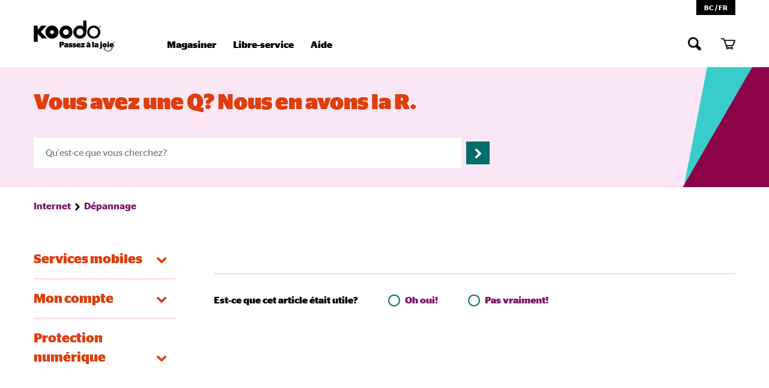

--- FILE ---
content_type: text/html; charset=utf-8
request_url: https://www.koodomobile.com/fr/help/how-to-change-a-network-name-and-password
body_size: 42660
content:
<!DOCTYPE html><html lang="fr"><head><meta charSet="utf-8"/><meta name="viewport" content="width=device-width"/><meta name="description" content="Koodomobile.com"/><meta property="og:description" content="Koodomobile.com"/><meta property="og:url" content="https://koodomobile.com/help"/><meta property="og:type" content="website"/><meta property="og:site_name" content="Koodo"/><title>Comment changer le nom et le mot de passe d&#x27;un réseau | Koodo Mobile</title><meta name="robots" content="index,follow"/><link rel="alternate" hrefLang="en" href="https://www.koodomobile.com/en/help/how-to-change-a-network-name-and-password"/><link rel="alternate" hrefLang="fr" href="https://www.koodomobile.com/fr/help/how-to-change-a-network-name-and-password"/><meta property="og:title" content="Comment changer le nom et le mot de passe d&#x27;un réseau | Koodo Mobile"/><link rel="canonical" href="https://www.koodomobile.com/fr/help/how-to-change-a-network-name-and-password"/><meta name="keywords" content="Internet,Réseau,Nom,Changer le nom,Mot de passe"/><meta name="next-head-count" content="14"/><script type="text/javascript" src="/ruxitagentjs_ICA1589NPRTUVXfqru_10327251022105625.js" data-dtconfig="rid=RID_-660809541|rpid=-1403957765|domain=koodomobile.com|reportUrl=/rb_bf77486hgp|app=d259c2f1785b7737|cuc=0kkky34c|owasp=1|mel=100000|featureHash=ICA1589NPRTUVXfqru|dpvc=1|lastModification=1768935453725|tp=500,50,0|rdnt=1|uxrgce=1|srbbv=2|agentUri=/ruxitagentjs_ICA1589NPRTUVXfqru_10327251022105625.js" data-config='{"revision":1768935453725,"beaconUri":"/rb_bf77486hgp","agentUri":"/ruxitagentjs_ICA1589NPRTUVXfqru_10327251022105625.js","environmentId":"0kkky34c","modules":"ICA1589NPRTUVXfqru"}' data-envconfig='{"tracestateKeyPrefix":"e55dff21-838840e3"}' data-appconfig='{"app":"d259c2f1785b7737"}'></script><link rel="preload" href="/static/help/_next/static/css/d2969fa7b9031df9.css" as="style"/><link rel="stylesheet" href="/static/help/_next/static/css/d2969fa7b9031df9.css" data-n-g=""/><link rel="preload" href="/static/help/_next/static/css/07a098635536dd3e.css" as="style"/><link rel="stylesheet" href="/static/help/_next/static/css/07a098635536dd3e.css" data-n-p=""/><noscript data-n-css=""></noscript><script defer="" nomodule="" src="/static/help/_next/static/chunks/polyfills-42372ed130431b0a.js"></script><script id="analytics-script" src="https://assets.adobedtm.com/launch-EN14939a155e7b427ca2bab62299f1df2a.min.js" defer="" data-nscript="beforeInteractive"></script><script src="/static/help/_next/static/chunks/webpack-a7bb9b680f411dd3.js" defer=""></script><script src="/static/help/_next/static/chunks/framework-63d16ff2f5e08230.js" defer=""></script><script src="/static/help/_next/static/chunks/main-f5202f485c8e39e5.js" defer=""></script><script src="/static/help/_next/static/chunks/pages/_app-f3da7fd59a72c5e5.js" defer=""></script><script src="/static/help/_next/static/chunks/94ac6298-b6d9ae79649937eb.js" defer=""></script><script src="/static/help/_next/static/chunks/29107295-a3480e51fe70b9c7.js" defer=""></script><script src="/static/help/_next/static/chunks/239-35007ecc99a5d9d8.js" defer=""></script><script src="/static/help/_next/static/chunks/35-dc4741fae5a52acc.js" defer=""></script><script src="/static/help/_next/static/chunks/307-efcfee9cdf3376fb.js" defer=""></script><script src="/static/help/_next/static/chunks/441-6a32070376e12a4d.js" defer=""></script><script src="/static/help/_next/static/chunks/405-6bc436e553eeec45.js" defer=""></script><script src="/static/help/_next/static/chunks/181-5b4b16201649fcfa.js" defer=""></script><script src="/static/help/_next/static/chunks/pages/help/%5Bid%5D-78e82312ff2a841a.js" defer=""></script><script src="/static/help/_next/static/yOSaImlyTt2N9l9TiufpF/_buildManifest.js" defer=""></script><script src="/static/help/_next/static/yOSaImlyTt2N9l9TiufpF/_ssgManifest.js" defer=""></script><style data-styled="" data-styled-version="5.3.11">.bmuwzG .site-breadcrumb{padding-top:1rem;}/*!sc*/
.bmuwzG .site-breadcrumb a,.bmuwzG .device-heading{position:relative;display:inline-block;margin:0;padding:0;font-size:14px;color:#7c1366;font-weight:600;-webkit-text-decoration:none;text-decoration:none;font-size:16px;}/*!sc*/
.bmuwzG .device-heading{font-size:16px;line-height:20px;color:#000;-webkit-text-decoration:none;text-decoration:none;}/*!sc*/
.bmuwzG .site-breadcrumb span{padding-right:5px;line-height:1;font-weight:600;}/*!sc*/
.bmuwzG .site-breadcrumb a{padding-right:5px;}/*!sc*/
@include from-breakpoint(medium).site-breadcrumb{padding-top:1rem;}/*|*/}/*!sc*/
data-styled.g262[id="sc-kqGoIF"]{content:"bmuwzG,"}/*!sc*/
</style></head><body><div id="__next"><div class="app-container"><header class="header "><span class="up-to-medium"><div data-test="mobileHeader"><div><div class="header__locale  " data-test="headerLocale"><div class="header__locale-item"><div class="KDS_FlexGrid-modules__flexGrid___QNlYI KDS_FlexGrid-modules__limitWidth___1lJEx KDS_FlexGrid-modules__xsReverseCancel___3im6Q KDS_FlexGrid-modules__smReverseCancel___2ndc9 KDS_FlexGrid-modules__mdReverseCancel___3noYa KDS_FlexGrid-modules__lgReverseCancel___1gSBb KDS_FlexGrid-modules__xlReverseCancel___1lm3t KDS_flexboxgrid2__container-fluid___XKLhm"><div class="KDS_Box-modules__horizontalPaddingDesktop-2___2Kl-x KDS_Box-modules__verticalPaddingDesktop-4___qUF_5"><div class="KDS_Row-modules__flexRow___tYrtx KDS_Row-modules__xsReverseCancel___1-ULZ KDS_Row-modules__smReverseCancel___MfHUF KDS_Row-modules__mdReverseCancel___3Ds1p KDS_Row-modules__lgReverseCancel___39xLJ KDS_Row-modules__xlReverseCancel___1Oxwy KDS_flexboxgrid2__row___ZtOZv KDS_flexboxgrid2__middle-xs___2qJAd"><div class="KDS_flexboxgrid2__col-xs-4___3pHqi KDS_Col-modules__xsVisible___3CMvb KDS_Col-modules__smVisible___3__I9 KDS_Col-modules__mdVisible___3-w8g KDS_Col-modules__lgVisible___-_t_E KDS_Col-modules__xlVisible___BtBh3 KDS_Col-modules__gutterless___12Rri"><span class="KDS_Text-modules__base___33Ovn KDS_Typography-modules__wordbreak___2hwoO KDS_Text-modules__boldFont___1MJn- KDS_Text-modules__invertedColor___2byCp KDS_Text-modules__inheritColor___2sk6H">Langue</span></div><div class="KDS_flexboxgrid2__col-xs-8___3Pbgu KDS_Col-modules__xsVisible___3CMvb KDS_Col-modules__smVisible___3__I9 KDS_Col-modules__mdVisible___3-w8g KDS_Col-modules__lgVisible___-_t_E KDS_Col-modules__xlVisible___BtBh3 KDS_Col-modules__gutterless___12Rri"><div class=""><div class="KDS_Position-modules__relative___2Mmek"></div><div class="KDS_Box-modules__verticalPaddingDesktop-2___3vEid KDS_Box-modules__betweenBottomMarginDesktop-2___4bgi9 KDS_Box-modules__stack___2YVn3" data-testid="fieldAndMessage"><div class="KDS_Select-modules__wrapper___1JXEc KDS_Position-modules__relative___2Mmek"><select name="language" data-test="languageSelect" id="language" aria-invalid="false" class="KDS_FormField-modules__default___2crVo KDS_FormField-modules__formfield___gEwne undefined undefined KDS_Borders-modules__thin___3wU-3 KDS_Borders-modules__rounded___1M93U KDS_Forms-modules__font___sDGt2 KDS_Text-modules__medium___1SwM7 KDS_Typography-modules__wordbreak___2hwoO undefined KDS_Text-modules__color___Qi2FL KDS_FormField-modules__defaultbgcolor___202Bn KDS_FormField-modules__defaultboxshadow___2x_p2 KDS_Select-modules__select___3tBkk KDS_Forms-modules__height___2059u KDS_Select-modules__positionSelectOnTop___1BEnR KDS_Position-modules__relative___2Mmek" style="padding-right:calc(16px + 2rem)"><option value="en">English</option><option value="fr">Français</option></select><div class="KDS_Box-modules__betweenRightMarginDesktop-3___1EHjU KDS_Box-modules__inline___3FoV- KDS_Select-modules__iconsPosition___3jpI0 KDS_Position-modules__absolute___3xAGg KDS_Position-modules__centervertically___JL31p KDS_FormField-modules__iconright___kQhVL"><div class="KDS_IconWrapper-modules__fixLineHeight___2aWbs"><svg class="KDS_Icon-modules__icon___3V2Eq KDS_Icon-modules__primary___1EG3h" aria-hidden="true" height="16" width="16" viewBox="0 0 24 24" xmlns="https://www.w3.org/2000/svg"><path d="M0.836872 5.28879C0.571551 5.55352 0.361054 5.86799 0.21743 6.21418C0.0738066 6.56037 -0.000122021 6.93149 -0.00012207 7.30629C-0.000122119 7.6811 0.0738065 8.05222 0.21743 8.39841C0.361054 8.7446 0.571551 9.05906 0.836871 9.32379L9.97937 18.4738C10.5172 19.0065 11.2436 19.3053 12.0006 19.3053C12.7576 19.3053 13.484 19.0065 14.0219 18.4738L23.1644 9.3238C23.6696 8.7818 23.9445 8.06476 23.9311 7.32394C23.9178 6.58312 23.6172 5.87646 23.0928 5.35302C22.5684 4.82959 21.8611 4.53031 21.1203 4.51833C20.3795 4.50635 19.6629 4.7826 19.1219 5.2888L12.3719 12.0388C12.3189 12.0923 12.2558 12.1348 12.1863 12.1638C12.1168 12.1928 12.0422 12.2077 11.9669 12.2077C11.8916 12.2077 11.817 12.1928 11.7475 12.1638C11.6779 12.1348 11.6149 12.0923 11.5619 12.0388L4.81187 5.32629C4.28471 4.80354 3.57437 4.50713 2.83199 4.50013C2.08961 4.49312 1.3738 4.77608 0.836872 5.28879Z"></path></svg></div></div></div></div></div></div></div><div class="KDS_Row-modules__flexRow___tYrtx KDS_Row-modules__xsReverseCancel___1-ULZ KDS_Row-modules__smReverseCancel___MfHUF KDS_Row-modules__mdReverseCancel___3Ds1p KDS_Row-modules__lgReverseCancel___39xLJ KDS_Row-modules__xlReverseCancel___1Oxwy KDS_flexboxgrid2__row___ZtOZv KDS_flexboxgrid2__middle-xs___2qJAd"><div class="KDS_flexboxgrid2__col-xs-4___3pHqi KDS_Col-modules__xsVisible___3CMvb KDS_Col-modules__smVisible___3__I9 KDS_Col-modules__mdVisible___3-w8g KDS_Col-modules__lgVisible___-_t_E KDS_Col-modules__xlVisible___BtBh3 KDS_Col-modules__gutterless___12Rri"><span class="KDS_Text-modules__base___33Ovn KDS_Typography-modules__wordbreak___2hwoO KDS_Text-modules__boldFont___1MJn- KDS_Text-modules__invertedColor___2byCp KDS_Text-modules__inheritColor___2sk6H">Région</span></div><div class="KDS_flexboxgrid2__col-xs-8___3Pbgu KDS_Col-modules__xsVisible___3CMvb KDS_Col-modules__smVisible___3__I9 KDS_Col-modules__mdVisible___3-w8g KDS_Col-modules__lgVisible___-_t_E KDS_Col-modules__xlVisible___BtBh3 KDS_Col-modules__gutterless___12Rri"><div class=""><div class="KDS_Position-modules__relative___2Mmek"></div><div class="KDS_Box-modules__verticalPaddingDesktop-2___3vEid KDS_Box-modules__betweenBottomMarginDesktop-2___4bgi9 KDS_Box-modules__stack___2YVn3" data-testid="fieldAndMessage"><div class="KDS_Select-modules__wrapper___1JXEc KDS_Position-modules__relative___2Mmek"><select name="province" data-test="provinceSelect" id="province" aria-invalid="false" class="KDS_FormField-modules__default___2crVo KDS_FormField-modules__formfield___gEwne undefined undefined KDS_Borders-modules__thin___3wU-3 KDS_Borders-modules__rounded___1M93U KDS_Forms-modules__font___sDGt2 KDS_Text-modules__medium___1SwM7 KDS_Typography-modules__wordbreak___2hwoO undefined KDS_Text-modules__color___Qi2FL KDS_FormField-modules__defaultbgcolor___202Bn KDS_FormField-modules__defaultboxshadow___2x_p2 KDS_Select-modules__select___3tBkk KDS_Forms-modules__height___2059u KDS_Select-modules__positionSelectOnTop___1BEnR KDS_Position-modules__relative___2Mmek" style="padding-right:calc(16px + 2rem)"><option value="ab">Alberta</option><option value="bc">Colombie-Britannique</option><option value="mb">Manitoba</option><option value="nb">Nouveau-Brunswick</option><option value="nl">Terre-Neuve-et-Labrador</option><option value="nt">Territoires du Nord-Ouest</option><option value="ns">Nouvelle-Écosse</option><option value="nu">Nunavut</option><option value="on">Ontario</option><option value="pe">Île-du-Prince-Édouard</option><option value="qc">Québec</option><option value="sk">Saskatchewan</option><option value="yt">Yukon</option></select><div class="KDS_Box-modules__betweenRightMarginDesktop-3___1EHjU KDS_Box-modules__inline___3FoV- KDS_Select-modules__iconsPosition___3jpI0 KDS_Position-modules__absolute___3xAGg KDS_Position-modules__centervertically___JL31p KDS_FormField-modules__iconright___kQhVL"><div class="KDS_IconWrapper-modules__fixLineHeight___2aWbs"><svg class="KDS_Icon-modules__icon___3V2Eq KDS_Icon-modules__primary___1EG3h" aria-hidden="true" height="16" width="16" viewBox="0 0 24 24" xmlns="https://www.w3.org/2000/svg"><path d="M0.836872 5.28879C0.571551 5.55352 0.361054 5.86799 0.21743 6.21418C0.0738066 6.56037 -0.000122021 6.93149 -0.00012207 7.30629C-0.000122119 7.6811 0.0738065 8.05222 0.21743 8.39841C0.361054 8.7446 0.571551 9.05906 0.836871 9.32379L9.97937 18.4738C10.5172 19.0065 11.2436 19.3053 12.0006 19.3053C12.7576 19.3053 13.484 19.0065 14.0219 18.4738L23.1644 9.3238C23.6696 8.7818 23.9445 8.06476 23.9311 7.32394C23.9178 6.58312 23.6172 5.87646 23.0928 5.35302C22.5684 4.82959 21.8611 4.53031 21.1203 4.51833C20.3795 4.50635 19.6629 4.7826 19.1219 5.2888L12.3719 12.0388C12.3189 12.0923 12.2558 12.1348 12.1863 12.1638C12.1168 12.1928 12.0422 12.2077 11.9669 12.2077C11.8916 12.2077 11.817 12.1928 11.7475 12.1638C11.6779 12.1348 11.6149 12.0923 11.5619 12.0388L4.81187 5.32629C4.28471 4.80354 3.57437 4.50713 2.83199 4.50013C2.08961 4.49312 1.3738 4.77608 0.836872 5.28879Z"></path></svg></div></div></div></div></div></div></div></div></div></div></div><div class="KDS_FlexGrid-modules__flexGrid___QNlYI KDS_FlexGrid-modules__limitWidth___1lJEx KDS_FlexGrid-modules__xsReverseCancel___3im6Q KDS_FlexGrid-modules__smReverseCancel___2ndc9 KDS_FlexGrid-modules__mdReverseCancel___3noYa KDS_FlexGrid-modules__lgReverseCancel___1gSBb KDS_FlexGrid-modules__xlReverseCancel___1lm3t KDS_flexboxgrid2__container-fluid___XKLhm"><div class="KDS_Row-modules__flexRow___tYrtx KDS_Row-modules__xsReverseCancel___1-ULZ KDS_Row-modules__smReverseCancel___MfHUF KDS_Row-modules__mdReverseCancel___3Ds1p KDS_Row-modules__lgReverseCancel___39xLJ KDS_Row-modules__xlReverseCancel___1Oxwy KDS_flexboxgrid2__row___ZtOZv"><div class="KDS_flexboxgrid2__col-xs___2PLFU KDS_Col-modules__xsVisible___3CMvb KDS_Col-modules__smVisible___3__I9 KDS_Col-modules__mdVisible___3-w8g KDS_Col-modules__lgVisible___-_t_E KDS_Col-modules__xlVisible___BtBh3 KDS_Col-modules__padding___2jLqQ"><div class="header__locale-toggle"><button class="" data-test="localeToggle" type="button">BC<!-- --> / <!-- -->FR</button></div></div></div></div></div><div class="KDS_FlexGrid-modules__flexGrid___QNlYI KDS_FlexGrid-modules__limitWidth___1lJEx KDS_FlexGrid-modules__xsReverseCancel___3im6Q KDS_FlexGrid-modules__smReverseCancel___2ndc9 KDS_FlexGrid-modules__mdReverseCancel___3noYa KDS_FlexGrid-modules__lgReverseCancel___1gSBb KDS_FlexGrid-modules__xlReverseCancel___1lm3t KDS_flexboxgrid2__container-fluid___XKLhm"><div class="KDS_Row-modules__flexRow___tYrtx KDS_Row-modules__xsReverseCancel___1-ULZ KDS_Row-modules__smReverseCancel___MfHUF KDS_Row-modules__mdReverseCancel___3Ds1p KDS_Row-modules__lgReverseCancel___39xLJ KDS_Row-modules__xlReverseCancel___1Oxwy KDS_flexboxgrid2__row___ZtOZv KDS_flexboxgrid2__bottom-xs___2sMuK"><div class="KDS_flexboxgrid2__col-xs-6___1Zplx KDS_Col-modules__xsVisible___3CMvb KDS_Col-modules__smVisible___3__I9 KDS_Col-modules__mdVisible___3-w8g KDS_Col-modules__lgVisible___-_t_E KDS_Col-modules__xlVisible___BtBh3 KDS_Col-modules__padding___2jLqQ"><a href="/fr" alt="logo-header-fr"><img src="//images.ctfassets.net/8cecwr1x4jkf/GPqSzEzNqCWI0gGgSqqgC/5c28899c8deeed78c59e20a4a6f868aa/Logo_FR.svg" alt="logo footer fr" class="header__logo"/></a></div><div class="KDS_flexboxgrid2__col-xs-6___1Zplx KDS_Col-modules__xsVisible___3CMvb KDS_Col-modules__smVisible___3__I9 KDS_Col-modules__mdVisible___3-w8g KDS_Col-modules__lgVisible___-_t_E KDS_Col-modules__xlVisible___BtBh3 KDS_Col-modules__padding___2jLqQ"><div class="KDS_Box-modules__betweenRightMarginDesktop-4___cw4yw KDS_Box-modules__inline___3FoV- header__site-action-items"><div class="header__site-action-item site-action-item__Chercher"><a href="https://www.koodomobile.com/fr/help" title="Chercher" aria-label="Chercher"><svg class="KDS_Icon-modules__icon___3V2Eq" aria-hidden="true" height="24" width="24" viewBox="0 0 24 24" xmlns="https://www.w3.org/2000/svg"><path d="M3.838,9.8165 C3.838,6.509625 6.528875,3.828375 9.84675,3.828375 C13.166,3.828375 15.8555,6.509625 15.8555,9.8165 C15.8555,13.123375 13.166,15.804625 9.84675,15.804625 C6.528875,15.804625 3.838,13.123375 3.838,9.8165 M22.269875,18.75675 L17.58525,14.08725 C18.28925,12.82225 18.6935,11.3675 18.6935,9.8165 C18.6935,4.947625 14.732125,1 9.84675,1 C4.96,1 1,4.947625 1,9.8165 C1,14.68675 4.96,18.633 9.84675,18.633 C11.374375,18.633 12.809875,18.248 14.063875,17.56875 L14.041875,17.589375 L18.741625,22.272625 C19.227,22.758 19.865,23 20.50575,23 C21.14375,23 21.78175,22.758 22.269875,22.272625 C23.243375,21.301875 23.243375,19.7275 22.269875,18.75675" fill-rule="evenodd"></path></svg></a></div><div class="header__site-action-item site-action-item__Mon panier"><a href="/fr/cart-overview" title="Mon panier" aria-label="Mon panier"><svg class="KDS_Icon-modules__icon___3V2Eq" aria-hidden="true" height="24" width="24" viewBox="0 0 24 24" xmlns="https://www.w3.org/2000/svg"><path d="M23.8061 5.82374C23.7163 5.70862 23.6006 5.61441 23.4677 5.54811C23.3348 5.4818 23.1881 5.4451 23.0384 5.44074H6.25932L5.51159 3.38212C5.43882 3.21168 5.3164 3.06502 5.15902 2.95973C5.00164 2.85443 4.81597 2.79497 4.62428 2.78848H1.04515C0.913281 2.77543 0.780032 2.78912 0.654021 2.82865C0.52801 2.86818 0.412042 2.93268 0.313621 3.01796C0.215199 3.10325 0.136515 3.20743 0.0826599 3.32377C0.0288044 3.4401 0.000976562 3.566 0.000976563 3.69331C0.000976562 3.82062 0.0288044 3.94652 0.0826599 4.06286C0.136515 4.17919 0.215199 4.28337 0.313621 4.36866C0.412042 4.45395 0.52801 4.51844 0.654021 4.55797C0.780032 4.5975 0.913281 4.61119 1.04515 4.59814H4.03607L8.93121 18.0031C8.70831 18.3178 8.58062 18.6857 8.56233 19.0659C8.56274 19.5623 8.74165 20.0434 9.06881 20.4277C9.39596 20.812 9.85128 21.0761 10.3578 21.1752C10.8643 21.2743 11.3908 21.2023 11.8485 20.9715C12.3061 20.7407 12.6667 20.3652 12.8693 19.9085H15.9997C16.1583 20.2668 16.415 20.5772 16.7425 20.8066C17.07 21.036 17.4562 21.1758 17.8599 21.2113C18.2636 21.2468 18.6697 21.1765 19.0352 21.008C19.4006 20.8395 19.7117 20.579 19.9353 20.2543C20.1589 19.9296 20.2867 19.5527 20.3051 19.1638C20.3235 18.7748 20.2319 18.3884 20.0399 18.0455C19.8479 17.7026 19.5627 17.4161 19.2147 17.2164C18.8667 17.0168 18.4689 16.9114 18.0635 16.9115C17.6489 16.9112 17.2425 17.0222 16.8902 17.232C16.5378 17.4418 16.2536 17.7421 16.0695 18.0988H12.8094C12.6227 17.7441 12.3378 17.4457 11.9861 17.2363C11.6343 17.0268 11.2293 16.9145 10.8155 16.9115C10.6994 16.9017 10.5826 16.9017 10.4665 16.9115L10.1774 16.1072H19.7783C19.9739 16.1119 20.1661 16.057 20.3273 15.9504C20.4885 15.8437 20.6104 15.6908 20.6756 15.5136L23.9755 6.61846C24.0096 6.48215 24.012 6.34033 23.9828 6.20301C23.9535 6.06569 23.8931 5.93622 23.8061 5.82374V5.82374ZM18.0435 19.8319C17.8803 19.83 17.7213 19.7818 17.5866 19.6933C17.4518 19.6049 17.3473 19.4801 17.2862 19.3347C17.2251 19.1894 17.2101 19.0299 17.2432 18.8763C17.2762 18.7228 17.3558 18.5821 17.4719 18.4719C17.588 18.3617 17.7355 18.287 17.8957 18.2571C18.056 18.2272 18.2218 18.2435 18.3724 18.3039C18.5231 18.3643 18.6517 18.4662 18.7422 18.5967C18.8327 18.7271 18.881 18.8804 18.881 19.0372C18.881 19.1423 18.8593 19.2465 18.8171 19.3435C18.7749 19.4406 18.713 19.5286 18.6351 19.6025C18.5572 19.6765 18.4648 19.7348 18.3633 19.7742C18.2617 19.8135 18.153 19.8332 18.0435 19.8319ZM10.8055 18.2425C11.025 18.2425 11.2355 18.3262 11.3906 18.4752C11.5458 18.6243 11.633 18.8264 11.633 19.0372C11.633 19.2479 11.5458 19.4501 11.3906 19.5991C11.2355 19.7482 11.025 19.8319 10.8055 19.8319C10.6968 19.8319 10.5892 19.8113 10.4889 19.7714C10.3885 19.7315 10.2972 19.6729 10.2204 19.5991C10.1436 19.5253 10.0826 19.4377 10.041 19.3413C9.99943 19.2449 9.97803 19.1415 9.97803 19.0372C9.97803 18.9328 9.99943 18.8295 10.041 18.733C10.0826 18.6366 10.1436 18.549 10.2204 18.4752C10.2972 18.4014 10.3885 18.3429 10.4889 18.3029C10.5892 18.263 10.6968 18.2425 10.8055 18.2425V18.2425ZM19.1103 14.2784H9.56927L6.93726 7.25041H21.7024L19.1103 14.2784Z" fill="black"></path></svg></a></div><button type="button" data-test="drawerIcon" class="header__drawer-icon" aria-label="commerce"><svg class="KDS_Icon-modules__icon___3V2Eq" aria-hidden="true" height="24" width="24" viewBox="0 0 24 24" xmlns="https://www.w3.org/2000/svg"><g transform="translate(-276.000000, -46.000000)" fill="#000000"><path d="M277,60 C276.447715,60 276,59.5522847 276,59 L276,58 C276,57.4477153 276.447715,57 277,57 L298,57 C298.552285,57 299,57.4477153 299,58 L299,59 C299,59.5522847 298.552285,60 298,60 L277,60 Z M277,68 C276.447715,68 276,67.5522847 276,67 L276,66 C276,65.4477153 276.447715,65 277,65 L298,65 C298.552285,65 299,65.4477153 299,66 L299,67 C299,67.5522847 298.552285,68 298,68 L277,68 Z M277,52 C276.447715,52 276,51.5522847 276,51 L276,50 C276,49.4477153 276.447715,49 277,49 L298,49 C298.552285,49 299,49.4477153 299,50 L299,51 C299,51.5522847 298.552285,52 298,52 L277,52 Z"></path></g></svg></button></div></div></div></div><div class="mobile-menu__expand-collapse"><div style="transition:height 500ms;height:0;overflow:hidden" aria-hidden="true" data-testid="childrenContainer"><div aria-hidden="true" data-testid="content"></div></div></div></div></span><span class="medium-above"><div data-test="desktopHeader"><div><div class="header__locale " data-test="headerLocale"><div class="header__locale-item"><div class="KDS_FlexGrid-modules__flexGrid___QNlYI KDS_FlexGrid-modules__limitWidth___1lJEx KDS_FlexGrid-modules__xsReverseCancel___3im6Q KDS_FlexGrid-modules__smReverseCancel___2ndc9 KDS_FlexGrid-modules__mdReverseCancel___3noYa KDS_FlexGrid-modules__lgReverseCancel___1gSBb KDS_FlexGrid-modules__xlReverseCancel___1lm3t KDS_flexboxgrid2__container-fluid___XKLhm"><div class="KDS_Row-modules__flexRow___tYrtx KDS_Row-modules__xsReverseCancel___1-ULZ KDS_Row-modules__smReverseCancel___MfHUF KDS_Row-modules__mdReverseCancel___3Ds1p KDS_Row-modules__lgReverseCancel___39xLJ KDS_Row-modules__xlReverseCancel___1Oxwy KDS_flexboxgrid2__row___ZtOZv KDS_flexboxgrid2__middle-xs___2qJAd"><div class="KDS_flexboxgrid2__col-xs-3___1Q5cW KDS_Col-modules__xsVisible___3CMvb KDS_Col-modules__smVisible___3__I9 KDS_Col-modules__mdVisible___3-w8g KDS_Col-modules__lgVisible___-_t_E KDS_Col-modules__xlVisible___BtBh3 KDS_Col-modules__padding___2jLqQ"><div class="KDS_Box-modules__verticalPaddingDesktop-2___3vEid header__locale-heading"><span class="KDS_Text-modules__large___2SjSx KDS_Typography-modules__wordbreak___2hwoO KDS_Text-modules__boldFont___1MJn- KDS_Text-modules__invertedColor___2byCp KDS_Text-modules__inheritColor___2sk6H">Langue</span></div></div><div class="KDS_flexboxgrid2__col-xs___2PLFU KDS_Col-modules__xsVisible___3CMvb KDS_Col-modules__smVisible___3__I9 KDS_Col-modules__mdVisible___3-w8g KDS_Col-modules__lgVisible___-_t_E KDS_Col-modules__xlVisible___BtBh3 KDS_Col-modules__padding___2jLqQ"><div class="KDS_Box-modules__verticalPaddingDesktop-2___3vEid header__locale-heading"><span class="KDS_Text-modules__large___2SjSx KDS_Typography-modules__wordbreak___2hwoO KDS_Text-modules__boldFont___1MJn- KDS_Text-modules__invertedColor___2byCp KDS_Text-modules__inheritColor___2sk6H">Région</span></div></div></div><div class="KDS_Row-modules__flexRow___tYrtx KDS_Row-modules__xsReverseCancel___1-ULZ KDS_Row-modules__smReverseCancel___MfHUF KDS_Row-modules__mdReverseCancel___3Ds1p KDS_Row-modules__lgReverseCancel___39xLJ KDS_Row-modules__xlReverseCancel___1Oxwy KDS_flexboxgrid2__row___ZtOZv"><div class="KDS_flexboxgrid2__col-xs-3___1Q5cW KDS_Col-modules__xsVisible___3CMvb KDS_Col-modules__smVisible___3__I9 KDS_Col-modules__mdVisible___3-w8g KDS_Col-modules__lgVisible___-_t_E KDS_Col-modules__xlVisible___BtBh3 KDS_Col-modules__padding___2jLqQ"><div class="KDS_Box-modules__betweenBottomMarginDesktop-2___4bgi9 KDS_Box-modules__stack___2YVn3" data-test="languageLinks"><div class="KDS_Box-modules__verticalPaddingDesktop-1___3Qgu3 KDS_Box-modules__betweenRightMarginDesktop-2___3PMpw KDS_Box-modules__inline___3FoV-" data-test="en-button"><button type="button" class="header__locale-items " tabindex="-1"><span title="en" class="KDS_Text-modules__base___33Ovn KDS_Typography-modules__wordbreak___2hwoO KDS_Text-modules__inheritColor___2sk6H">English</span></button></div><div class="KDS_Box-modules__verticalPaddingDesktop-1___3Qgu3 KDS_Box-modules__betweenRightMarginDesktop-2___3PMpw KDS_Box-modules__inline___3FoV-" data-test="fr-button"><button type="button" class="header__locale-items header__locale-items--active" tabindex="-1"><span title="fr" class="KDS_Text-modules__base___33Ovn KDS_Typography-modules__wordbreak___2hwoO KDS_Text-modules__inheritColor___2sk6H">Français</span><span class="header__local-items-check"><svg class="KDS_Icon-modules__icon___3V2Eq KDS_Icon-modules__white___2P9Sn" aria-hidden="true" height="16" width="16" viewBox="0 0 24 24" xmlns="https://www.w3.org/2000/svg"><path d="M23.1378 3.70937C22.898 3.47836 22.615 3.29685 22.3051 3.17521C21.9951 3.05358 21.6642 2.9942 21.3313 3.00046C20.9984 3.00673 20.67 3.07853 20.3648 3.21174C20.0597 3.34496 19.7837 3.53699 19.5528 3.77687L8.0478 16.2569L4.2453 12.4469C3.76392 12.0069 3.13147 11.7693 2.47945 11.7836C1.82743 11.7979 1.206 12.0629 0.744363 12.5236C0.282722 12.9843 0.0163873 13.6051 0.000731313 14.2571C-0.0149247 14.9091 0.221302 15.5421 0.6603 16.0244L6.2928 21.6569C6.53133 21.8955 6.8151 22.0841 7.12748 22.2117C7.43985 22.3392 7.77454 22.4031 8.11193 22.3996C8.44932 22.3961 8.78262 22.3253 9.09229 22.1913C9.40195 22.0573 9.68176 21.8629 9.9153 21.6194L23.2128 7.29437C23.4433 7.05408 23.6243 6.77073 23.7453 6.46051C23.8663 6.15028 23.925 5.81925 23.918 5.48633C23.911 5.15341 23.8385 4.82513 23.7047 4.52023C23.5708 4.21534 23.3782 3.9398 23.1378 3.70937V3.70937Z"></path></svg></span></button></div></div></div><div class="KDS_flexboxgrid2__col-xs___2PLFU KDS_Col-modules__xsVisible___3CMvb KDS_Col-modules__smVisible___3__I9 KDS_Col-modules__mdVisible___3-w8g KDS_Col-modules__lgVisible___-_t_E KDS_Col-modules__xlVisible___BtBh3 KDS_Col-modules__padding___2jLqQ"><div class="KDS_FlexGrid-modules__flexGrid___QNlYI KDS_FlexGrid-modules__limitWidth___1lJEx KDS_FlexGrid-modules__xsReverseCancel___3im6Q KDS_FlexGrid-modules__smReverseCancel___2ndc9 KDS_FlexGrid-modules__mdReverseCancel___3noYa KDS_FlexGrid-modules__lgReverseCancel___1gSBb KDS_FlexGrid-modules__xlReverseCancel___1lm3t KDS_flexboxgrid2__container-fluid___XKLhm"><div data-test="provinceLinks" class="KDS_Row-modules__flexRow___tYrtx KDS_Row-modules__xsReverseCancel___1-ULZ KDS_Row-modules__smReverseCancel___MfHUF KDS_Row-modules__mdReverseCancel___3Ds1p KDS_Row-modules__lgReverseCancel___39xLJ KDS_Row-modules__xlReverseCancel___1Oxwy KDS_flexboxgrid2__row___ZtOZv KDS_flexboxgrid2__between-xs___1Bml9"><div class="KDS_flexboxgrid2__col-xs-4___3pHqi KDS_Col-modules__xsVisible___3CMvb KDS_Col-modules__smVisible___3__I9 KDS_Col-modules__mdVisible___3-w8g KDS_Col-modules__lgVisible___-_t_E KDS_Col-modules__xlVisible___BtBh3 KDS_Col-modules__gutterless___12Rri"><div class="KDS_Box-modules__verticalPaddingDesktop-2___3vEid KDS_Box-modules__betweenRightMarginDesktop-2___3PMpw KDS_Box-modules__inline___3FoV-"><button type="button" class="header__locale-items " tabindex="-1"><span title="ab" class="KDS_Text-modules__base___33Ovn KDS_Typography-modules__wordbreak___2hwoO KDS_Text-modules__inheritColor___2sk6H">Alberta</span></button></div></div><div class="KDS_flexboxgrid2__col-xs-4___3pHqi KDS_Col-modules__xsVisible___3CMvb KDS_Col-modules__smVisible___3__I9 KDS_Col-modules__mdVisible___3-w8g KDS_Col-modules__lgVisible___-_t_E KDS_Col-modules__xlVisible___BtBh3 KDS_Col-modules__gutterless___12Rri"><div class="KDS_Box-modules__verticalPaddingDesktop-2___3vEid KDS_Box-modules__betweenRightMarginDesktop-2___3PMpw KDS_Box-modules__inline___3FoV-"><button type="button" class="header__locale-items header__locale-items--active" tabindex="-1"><span title="bc" class="KDS_Text-modules__base___33Ovn KDS_Typography-modules__wordbreak___2hwoO KDS_Text-modules__inheritColor___2sk6H">Colombie-Britannique</span><span class="header__local-items-check"><svg class="KDS_Icon-modules__icon___3V2Eq KDS_Icon-modules__white___2P9Sn" aria-hidden="true" height="16" width="16" viewBox="0 0 24 24" xmlns="https://www.w3.org/2000/svg"><path d="M23.1378 3.70937C22.898 3.47836 22.615 3.29685 22.3051 3.17521C21.9951 3.05358 21.6642 2.9942 21.3313 3.00046C20.9984 3.00673 20.67 3.07853 20.3648 3.21174C20.0597 3.34496 19.7837 3.53699 19.5528 3.77687L8.0478 16.2569L4.2453 12.4469C3.76392 12.0069 3.13147 11.7693 2.47945 11.7836C1.82743 11.7979 1.206 12.0629 0.744363 12.5236C0.282722 12.9843 0.0163873 13.6051 0.000731313 14.2571C-0.0149247 14.9091 0.221302 15.5421 0.6603 16.0244L6.2928 21.6569C6.53133 21.8955 6.8151 22.0841 7.12748 22.2117C7.43985 22.3392 7.77454 22.4031 8.11193 22.3996C8.44932 22.3961 8.78262 22.3253 9.09229 22.1913C9.40195 22.0573 9.68176 21.8629 9.9153 21.6194L23.2128 7.29437C23.4433 7.05408 23.6243 6.77073 23.7453 6.46051C23.8663 6.15028 23.925 5.81925 23.918 5.48633C23.911 5.15341 23.8385 4.82513 23.7047 4.52023C23.5708 4.21534 23.3782 3.9398 23.1378 3.70937V3.70937Z"></path></svg></span></button></div></div><div class="KDS_flexboxgrid2__col-xs-4___3pHqi KDS_Col-modules__xsVisible___3CMvb KDS_Col-modules__smVisible___3__I9 KDS_Col-modules__mdVisible___3-w8g KDS_Col-modules__lgVisible___-_t_E KDS_Col-modules__xlVisible___BtBh3 KDS_Col-modules__gutterless___12Rri"><div class="KDS_Box-modules__verticalPaddingDesktop-2___3vEid KDS_Box-modules__betweenRightMarginDesktop-2___3PMpw KDS_Box-modules__inline___3FoV-"><button type="button" class="header__locale-items " tabindex="-1"><span title="mb" class="KDS_Text-modules__base___33Ovn KDS_Typography-modules__wordbreak___2hwoO KDS_Text-modules__inheritColor___2sk6H">Manitoba</span></button></div></div><div class="KDS_flexboxgrid2__col-xs-4___3pHqi KDS_Col-modules__xsVisible___3CMvb KDS_Col-modules__smVisible___3__I9 KDS_Col-modules__mdVisible___3-w8g KDS_Col-modules__lgVisible___-_t_E KDS_Col-modules__xlVisible___BtBh3 KDS_Col-modules__gutterless___12Rri"><div class="KDS_Box-modules__verticalPaddingDesktop-2___3vEid KDS_Box-modules__betweenRightMarginDesktop-2___3PMpw KDS_Box-modules__inline___3FoV-"><button type="button" class="header__locale-items " tabindex="-1"><span title="nb" class="KDS_Text-modules__base___33Ovn KDS_Typography-modules__wordbreak___2hwoO KDS_Text-modules__inheritColor___2sk6H">Nouveau-Brunswick</span></button></div></div><div class="KDS_flexboxgrid2__col-xs-4___3pHqi KDS_Col-modules__xsVisible___3CMvb KDS_Col-modules__smVisible___3__I9 KDS_Col-modules__mdVisible___3-w8g KDS_Col-modules__lgVisible___-_t_E KDS_Col-modules__xlVisible___BtBh3 KDS_Col-modules__gutterless___12Rri"><div class="KDS_Box-modules__verticalPaddingDesktop-2___3vEid KDS_Box-modules__betweenRightMarginDesktop-2___3PMpw KDS_Box-modules__inline___3FoV-"><button type="button" class="header__locale-items " tabindex="-1"><span title="nl" class="KDS_Text-modules__base___33Ovn KDS_Typography-modules__wordbreak___2hwoO KDS_Text-modules__inheritColor___2sk6H">Terre-Neuve-et-Labrador</span></button></div></div><div class="KDS_flexboxgrid2__col-xs-4___3pHqi KDS_Col-modules__xsVisible___3CMvb KDS_Col-modules__smVisible___3__I9 KDS_Col-modules__mdVisible___3-w8g KDS_Col-modules__lgVisible___-_t_E KDS_Col-modules__xlVisible___BtBh3 KDS_Col-modules__gutterless___12Rri"><div class="KDS_Box-modules__verticalPaddingDesktop-2___3vEid KDS_Box-modules__betweenRightMarginDesktop-2___3PMpw KDS_Box-modules__inline___3FoV-"><button type="button" class="header__locale-items " tabindex="-1"><span title="nt" class="KDS_Text-modules__base___33Ovn KDS_Typography-modules__wordbreak___2hwoO KDS_Text-modules__inheritColor___2sk6H">Territoires du Nord-Ouest</span></button></div></div><div class="KDS_flexboxgrid2__col-xs-4___3pHqi KDS_Col-modules__xsVisible___3CMvb KDS_Col-modules__smVisible___3__I9 KDS_Col-modules__mdVisible___3-w8g KDS_Col-modules__lgVisible___-_t_E KDS_Col-modules__xlVisible___BtBh3 KDS_Col-modules__gutterless___12Rri"><div class="KDS_Box-modules__verticalPaddingDesktop-2___3vEid KDS_Box-modules__betweenRightMarginDesktop-2___3PMpw KDS_Box-modules__inline___3FoV-"><button type="button" class="header__locale-items " tabindex="-1"><span title="ns" class="KDS_Text-modules__base___33Ovn KDS_Typography-modules__wordbreak___2hwoO KDS_Text-modules__inheritColor___2sk6H">Nouvelle-Écosse</span></button></div></div><div class="KDS_flexboxgrid2__col-xs-4___3pHqi KDS_Col-modules__xsVisible___3CMvb KDS_Col-modules__smVisible___3__I9 KDS_Col-modules__mdVisible___3-w8g KDS_Col-modules__lgVisible___-_t_E KDS_Col-modules__xlVisible___BtBh3 KDS_Col-modules__gutterless___12Rri"><div class="KDS_Box-modules__verticalPaddingDesktop-2___3vEid KDS_Box-modules__betweenRightMarginDesktop-2___3PMpw KDS_Box-modules__inline___3FoV-"><button type="button" class="header__locale-items " tabindex="-1"><span title="nu" class="KDS_Text-modules__base___33Ovn KDS_Typography-modules__wordbreak___2hwoO KDS_Text-modules__inheritColor___2sk6H">Nunavut</span></button></div></div><div class="KDS_flexboxgrid2__col-xs-4___3pHqi KDS_Col-modules__xsVisible___3CMvb KDS_Col-modules__smVisible___3__I9 KDS_Col-modules__mdVisible___3-w8g KDS_Col-modules__lgVisible___-_t_E KDS_Col-modules__xlVisible___BtBh3 KDS_Col-modules__gutterless___12Rri"><div class="KDS_Box-modules__verticalPaddingDesktop-2___3vEid KDS_Box-modules__betweenRightMarginDesktop-2___3PMpw KDS_Box-modules__inline___3FoV-"><button type="button" class="header__locale-items " tabindex="-1"><span title="on" class="KDS_Text-modules__base___33Ovn KDS_Typography-modules__wordbreak___2hwoO KDS_Text-modules__inheritColor___2sk6H">Ontario</span></button></div></div><div class="KDS_flexboxgrid2__col-xs-4___3pHqi KDS_Col-modules__xsVisible___3CMvb KDS_Col-modules__smVisible___3__I9 KDS_Col-modules__mdVisible___3-w8g KDS_Col-modules__lgVisible___-_t_E KDS_Col-modules__xlVisible___BtBh3 KDS_Col-modules__gutterless___12Rri"><div class="KDS_Box-modules__verticalPaddingDesktop-2___3vEid KDS_Box-modules__betweenRightMarginDesktop-2___3PMpw KDS_Box-modules__inline___3FoV-"><button type="button" class="header__locale-items " tabindex="-1"><span title="pe" class="KDS_Text-modules__base___33Ovn KDS_Typography-modules__wordbreak___2hwoO KDS_Text-modules__inheritColor___2sk6H">Île-du-Prince-Édouard</span></button></div></div><div class="KDS_flexboxgrid2__col-xs-4___3pHqi KDS_Col-modules__xsVisible___3CMvb KDS_Col-modules__smVisible___3__I9 KDS_Col-modules__mdVisible___3-w8g KDS_Col-modules__lgVisible___-_t_E KDS_Col-modules__xlVisible___BtBh3 KDS_Col-modules__gutterless___12Rri"><div class="KDS_Box-modules__verticalPaddingDesktop-2___3vEid KDS_Box-modules__betweenRightMarginDesktop-2___3PMpw KDS_Box-modules__inline___3FoV-"><button type="button" class="header__locale-items " tabindex="-1"><span title="qc" class="KDS_Text-modules__base___33Ovn KDS_Typography-modules__wordbreak___2hwoO KDS_Text-modules__inheritColor___2sk6H">Québec</span></button></div></div><div class="KDS_flexboxgrid2__col-xs-4___3pHqi KDS_Col-modules__xsVisible___3CMvb KDS_Col-modules__smVisible___3__I9 KDS_Col-modules__mdVisible___3-w8g KDS_Col-modules__lgVisible___-_t_E KDS_Col-modules__xlVisible___BtBh3 KDS_Col-modules__gutterless___12Rri"><div class="KDS_Box-modules__verticalPaddingDesktop-2___3vEid KDS_Box-modules__betweenRightMarginDesktop-2___3PMpw KDS_Box-modules__inline___3FoV-"><button type="button" class="header__locale-items " tabindex="-1"><span title="sk" class="KDS_Text-modules__base___33Ovn KDS_Typography-modules__wordbreak___2hwoO KDS_Text-modules__inheritColor___2sk6H">Saskatchewan</span></button></div></div><div class="KDS_flexboxgrid2__col-xs-4___3pHqi KDS_Col-modules__xsVisible___3CMvb KDS_Col-modules__smVisible___3__I9 KDS_Col-modules__mdVisible___3-w8g KDS_Col-modules__lgVisible___-_t_E KDS_Col-modules__xlVisible___BtBh3 KDS_Col-modules__gutterless___12Rri"><div class="KDS_Box-modules__verticalPaddingDesktop-2___3vEid KDS_Box-modules__betweenRightMarginDesktop-2___3PMpw KDS_Box-modules__inline___3FoV-"><button type="button" class="header__locale-items " tabindex="-1"><span title="yt" class="KDS_Text-modules__base___33Ovn KDS_Typography-modules__wordbreak___2hwoO KDS_Text-modules__inheritColor___2sk6H">Yukon</span></button></div></div></div></div></div></div></div></div></div><div class="KDS_FlexGrid-modules__flexGrid___QNlYI KDS_FlexGrid-modules__limitWidth___1lJEx KDS_FlexGrid-modules__xsReverseCancel___3im6Q KDS_FlexGrid-modules__smReverseCancel___2ndc9 KDS_FlexGrid-modules__mdReverseCancel___3noYa KDS_FlexGrid-modules__lgReverseCancel___1gSBb KDS_FlexGrid-modules__xlReverseCancel___1lm3t KDS_flexboxgrid2__container-fluid___XKLhm"><div class="KDS_Row-modules__flexRow___tYrtx KDS_Row-modules__xsReverseCancel___1-ULZ KDS_Row-modules__smReverseCancel___MfHUF KDS_Row-modules__mdReverseCancel___3Ds1p KDS_Row-modules__lgReverseCancel___39xLJ KDS_Row-modules__xlReverseCancel___1Oxwy KDS_flexboxgrid2__row___ZtOZv"><div class="KDS_flexboxgrid2__col-xs___2PLFU KDS_Col-modules__xsVisible___3CMvb KDS_Col-modules__smVisible___3__I9 KDS_Col-modules__mdVisible___3-w8g KDS_Col-modules__lgVisible___-_t_E KDS_Col-modules__xlVisible___BtBh3 KDS_Col-modules__padding___2jLqQ"><div class="header__locale-toggle"><button class="" data-test="localeToggle" type="button">BC<!-- --> / <!-- -->FR</button></div></div></div></div></div><div class="KDS_FlexGrid-modules__flexGrid___QNlYI KDS_FlexGrid-modules__limitWidth___1lJEx KDS_FlexGrid-modules__xsReverseCancel___3im6Q KDS_FlexGrid-modules__smReverseCancel___2ndc9 KDS_FlexGrid-modules__mdReverseCancel___3noYa KDS_FlexGrid-modules__lgReverseCancel___1gSBb KDS_FlexGrid-modules__xlReverseCancel___1lm3t KDS_flexboxgrid2__container-fluid___XKLhm"><div class="KDS_Row-modules__flexRow___tYrtx KDS_Row-modules__xsReverseCancel___1-ULZ KDS_Row-modules__smReverseCancel___MfHUF KDS_Row-modules__mdReverseCancel___3Ds1p KDS_Row-modules__lgReverseCancel___39xLJ KDS_Row-modules__xlReverseCancel___1Oxwy KDS_flexboxgrid2__row___ZtOZv KDS_flexboxgrid2__bottom-xs___2sMuK KDS_flexboxgrid2__between-xs___1Bml9"><div class="KDS_flexboxgrid2__col-xs-10___Zo7_E KDS_Col-modules__xsVisible___3CMvb KDS_Col-modules__smVisible___3__I9 KDS_Col-modules__mdVisible___3-w8g KDS_Col-modules__lgVisible___-_t_E KDS_Col-modules__xlVisible___BtBh3 KDS_Col-modules__padding___2jLqQ"><div class="KDS_Box-modules__betweenRightMarginDesktop-5___2tRUC KDS_Box-modules__inline___3FoV-"><a href="/fr" alt="logo-header-fr"><img src="//images.ctfassets.net/8cecwr1x4jkf/GPqSzEzNqCWI0gGgSqqgC/5c28899c8deeed78c59e20a4a6f868aa/Logo_FR.svg" alt="logo footer fr" class="header__logo"/></a><div class="KDS_Box-modules__betweenRightMarginDesktop-3___1EHjU KDS_Box-modules__inline___3FoV- header__menu-item-box"><div class="
        header__menu-item
        
        
      " data-test="shop"><button type="button" class="header__menu-item-button" data-test="header__menu-item-button"><span class="KDS_Text-modules__medium___1SwM7 KDS_Typography-modules__wordbreak___2hwoO KDS_Text-modules__inheritColor___2sk6H"><strong class="KDS_Text-modules__boldFont___1MJn- KDS_Text-modules__inheritColor___2sk6H">Magasiner</strong></span></button></div><div class="
        header__menu-item
        
        
      " data-test="self-serve"><button type="button" class="header__menu-item-button" data-test="header__menu-item-button"><span class="KDS_Text-modules__medium___1SwM7 KDS_Typography-modules__wordbreak___2hwoO KDS_Text-modules__inheritColor___2sk6H"><strong class="KDS_Text-modules__boldFont___1MJn- KDS_Text-modules__inheritColor___2sk6H">Libre-service</strong></span></button></div><div class="
        header__menu-item
        
        
      " data-test="help"><div class="header__menu-item-button" data-test="header__menu-item-link"><span class="KDS_Text-modules__medium___1SwM7 KDS_Typography-modules__wordbreak___2hwoO KDS_Text-modules__inheritColor___2sk6H"><strong class="KDS_Text-modules__boldFont___1MJn- KDS_Text-modules__inheritColor___2sk6H"><a href="https://www.koodomobile.com/fr/help">Aide</a></strong></span></div></div></div></div></div><div class="KDS_flexboxgrid2__col-xs-2___1oFs0 KDS_Col-modules__xsVisible___3CMvb KDS_Col-modules__smVisible___3__I9 KDS_Col-modules__mdVisible___3-w8g KDS_Col-modules__lgVisible___-_t_E KDS_Col-modules__xlVisible___BtBh3 KDS_Col-modules__padding___2jLqQ"><div class="KDS_Box-modules__betweenRightMarginDesktop-4___cw4yw KDS_Box-modules__inline___3FoV- header__site-action-items"><div class="header__site-action-item site-action-item__Chercher"><a href="https://www.koodomobile.com/fr/help" title="Chercher" aria-label="Chercher"><svg class="KDS_Icon-modules__icon___3V2Eq" aria-hidden="true" height="24" width="24" viewBox="0 0 24 24" xmlns="https://www.w3.org/2000/svg"><path d="M3.838,9.8165 C3.838,6.509625 6.528875,3.828375 9.84675,3.828375 C13.166,3.828375 15.8555,6.509625 15.8555,9.8165 C15.8555,13.123375 13.166,15.804625 9.84675,15.804625 C6.528875,15.804625 3.838,13.123375 3.838,9.8165 M22.269875,18.75675 L17.58525,14.08725 C18.28925,12.82225 18.6935,11.3675 18.6935,9.8165 C18.6935,4.947625 14.732125,1 9.84675,1 C4.96,1 1,4.947625 1,9.8165 C1,14.68675 4.96,18.633 9.84675,18.633 C11.374375,18.633 12.809875,18.248 14.063875,17.56875 L14.041875,17.589375 L18.741625,22.272625 C19.227,22.758 19.865,23 20.50575,23 C21.14375,23 21.78175,22.758 22.269875,22.272625 C23.243375,21.301875 23.243375,19.7275 22.269875,18.75675" fill-rule="evenodd"></path></svg></a></div><div class="header__site-action-item site-action-item__Mon panier"><a href="/fr/cart-overview" title="Mon panier" aria-label="Mon panier"><svg class="KDS_Icon-modules__icon___3V2Eq" aria-hidden="true" height="24" width="24" viewBox="0 0 24 24" xmlns="https://www.w3.org/2000/svg"><path d="M23.8061 5.82374C23.7163 5.70862 23.6006 5.61441 23.4677 5.54811C23.3348 5.4818 23.1881 5.4451 23.0384 5.44074H6.25932L5.51159 3.38212C5.43882 3.21168 5.3164 3.06502 5.15902 2.95973C5.00164 2.85443 4.81597 2.79497 4.62428 2.78848H1.04515C0.913281 2.77543 0.780032 2.78912 0.654021 2.82865C0.52801 2.86818 0.412042 2.93268 0.313621 3.01796C0.215199 3.10325 0.136515 3.20743 0.0826599 3.32377C0.0288044 3.4401 0.000976562 3.566 0.000976563 3.69331C0.000976562 3.82062 0.0288044 3.94652 0.0826599 4.06286C0.136515 4.17919 0.215199 4.28337 0.313621 4.36866C0.412042 4.45395 0.52801 4.51844 0.654021 4.55797C0.780032 4.5975 0.913281 4.61119 1.04515 4.59814H4.03607L8.93121 18.0031C8.70831 18.3178 8.58062 18.6857 8.56233 19.0659C8.56274 19.5623 8.74165 20.0434 9.06881 20.4277C9.39596 20.812 9.85128 21.0761 10.3578 21.1752C10.8643 21.2743 11.3908 21.2023 11.8485 20.9715C12.3061 20.7407 12.6667 20.3652 12.8693 19.9085H15.9997C16.1583 20.2668 16.415 20.5772 16.7425 20.8066C17.07 21.036 17.4562 21.1758 17.8599 21.2113C18.2636 21.2468 18.6697 21.1765 19.0352 21.008C19.4006 20.8395 19.7117 20.579 19.9353 20.2543C20.1589 19.9296 20.2867 19.5527 20.3051 19.1638C20.3235 18.7748 20.2319 18.3884 20.0399 18.0455C19.8479 17.7026 19.5627 17.4161 19.2147 17.2164C18.8667 17.0168 18.4689 16.9114 18.0635 16.9115C17.6489 16.9112 17.2425 17.0222 16.8902 17.232C16.5378 17.4418 16.2536 17.7421 16.0695 18.0988H12.8094C12.6227 17.7441 12.3378 17.4457 11.9861 17.2363C11.6343 17.0268 11.2293 16.9145 10.8155 16.9115C10.6994 16.9017 10.5826 16.9017 10.4665 16.9115L10.1774 16.1072H19.7783C19.9739 16.1119 20.1661 16.057 20.3273 15.9504C20.4885 15.8437 20.6104 15.6908 20.6756 15.5136L23.9755 6.61846C24.0096 6.48215 24.012 6.34033 23.9828 6.20301C23.9535 6.06569 23.8931 5.93622 23.8061 5.82374V5.82374ZM18.0435 19.8319C17.8803 19.83 17.7213 19.7818 17.5866 19.6933C17.4518 19.6049 17.3473 19.4801 17.2862 19.3347C17.2251 19.1894 17.2101 19.0299 17.2432 18.8763C17.2762 18.7228 17.3558 18.5821 17.4719 18.4719C17.588 18.3617 17.7355 18.287 17.8957 18.2571C18.056 18.2272 18.2218 18.2435 18.3724 18.3039C18.5231 18.3643 18.6517 18.4662 18.7422 18.5967C18.8327 18.7271 18.881 18.8804 18.881 19.0372C18.881 19.1423 18.8593 19.2465 18.8171 19.3435C18.7749 19.4406 18.713 19.5286 18.6351 19.6025C18.5572 19.6765 18.4648 19.7348 18.3633 19.7742C18.2617 19.8135 18.153 19.8332 18.0435 19.8319ZM10.8055 18.2425C11.025 18.2425 11.2355 18.3262 11.3906 18.4752C11.5458 18.6243 11.633 18.8264 11.633 19.0372C11.633 19.2479 11.5458 19.4501 11.3906 19.5991C11.2355 19.7482 11.025 19.8319 10.8055 19.8319C10.6968 19.8319 10.5892 19.8113 10.4889 19.7714C10.3885 19.7315 10.2972 19.6729 10.2204 19.5991C10.1436 19.5253 10.0826 19.4377 10.041 19.3413C9.99943 19.2449 9.97803 19.1415 9.97803 19.0372C9.97803 18.9328 9.99943 18.8295 10.041 18.733C10.0826 18.6366 10.1436 18.549 10.2204 18.4752C10.2972 18.4014 10.3885 18.3429 10.4889 18.3029C10.5892 18.263 10.6968 18.2425 10.8055 18.2425V18.2425ZM19.1103 14.2784H9.56927L6.93726 7.25041H21.7024L19.1103 14.2784Z" fill="black"></path></svg></a></div></div></div></div></div></div></span></header><div class="app-main"><div id="chatbot-container"></div><div class="app-main"><div data-test="component-search" class="block-wrapper"><div class="KDS_FlexGrid-modules__flexGrid___QNlYI KDS_FlexGrid-modules__limitWidth___1lJEx KDS_FlexGrid-modules__xsReverseCancel___3im6Q KDS_FlexGrid-modules__smReverseCancel___2ndc9 KDS_FlexGrid-modules__mdReverseCancel___3noYa KDS_FlexGrid-modules__lgReverseCancel___1gSBb KDS_FlexGrid-modules__xlReverseCancel___1lm3t KDS_flexboxgrid2__container-fluid___XKLhm"><div class="KDS_Row-modules__flexRow___tYrtx KDS_Row-modules__xsReverseCancel___1-ULZ KDS_Row-modules__smReverseCancel___MfHUF KDS_Row-modules__mdReverseCancel___3Ds1p KDS_Row-modules__lgReverseCancel___39xLJ KDS_Row-modules__xlReverseCancel___1Oxwy KDS_flexboxgrid2__row___ZtOZv"><div class="KDS_flexboxgrid2__col-xs___2PLFU KDS_Col-modules__xsVisible___3CMvb KDS_Col-modules__smVisible___3__I9 KDS_Col-modules__mdVisible___3-w8g KDS_Col-modules__lgVisible___-_t_E KDS_Col-modules__xlVisible___BtBh3 KDS_Col-modules__padding___2jLqQ"><div class="banner"><div class="site-search-block"><div class="site-search-block-content"><h2>Vous avez une Q? Nous en avons la R.</h2></div><form class="site-search-form" data-intcmp="Help_Landing_SearchBottomButton_052019"><div class="region-site-search"><div class="views-exposed-widget"><input type="text" id="searchText" name="searchText" size="30" maxLength="128" class="form-text" title="What are you looking for?" placeholder="Qu&#x27;est-ce que vous cherchez?" autoComplete="off" value=""/></div></div><button type="submit" class="site-search-block-submit"><svg class="KDS_Icon-modules__icon___3V2Eq" aria-hidden="true" height="16" width="16" viewBox="0 0 24 24" xmlns="https://www.w3.org/2000/svg"><path d="M5.28855 23.0947C5.55328 23.3601 5.86774 23.5706 6.21394 23.7142C6.56013 23.8578 6.93125 23.9317 7.30605 23.9317C7.68085 23.9317 8.05197 23.8578 8.39817 23.7142C8.74436 23.5706 9.05882 23.3601 9.32355 23.0947L18.4736 13.9522C19.0062 13.4144 19.305 12.688 19.305 11.931C19.305 11.174 19.0062 10.4476 18.4736 9.90973L9.32355 0.767235C8.78155 0.262039 8.06451 -0.0128781 7.32369 0.000480239C6.58288 0.0138386 5.87621 0.314427 5.35278 0.838834C4.82935 1.36324 4.53007 2.07046 4.51809 2.8113C4.5061 3.55214 4.78235 4.26867 5.28855 4.80973L12.0386 11.5597C12.0921 11.6127 12.1345 11.6758 12.1635 11.7453C12.1925 11.8148 12.2075 11.8894 12.2075 11.9647C12.2075 12.0401 12.1925 12.1146 12.1635 12.1841C12.1345 12.2537 12.0921 12.3167 12.0386 12.3697L5.32605 19.1197C4.8033 19.6469 4.50689 20.3572 4.49988 21.0996C4.49288 21.842 4.77584 22.5578 5.28855 23.0947Z"></path></svg></button></form></div></div></div></div></div><div class="search-block-image-container"><div class="banner-color color-secondary"></div><div class="banner-color color-tertiary"></div></div></div><div class="sc-kqGoIF bmuwzG"><div class="KDS_FlexGrid-modules__flexGrid___QNlYI KDS_FlexGrid-modules__limitWidth___1lJEx KDS_FlexGrid-modules__xsReverseCancel___3im6Q KDS_FlexGrid-modules__smReverseCancel___2ndc9 KDS_FlexGrid-modules__mdReverseCancel___3noYa KDS_FlexGrid-modules__lgReverseCancel___1gSBb KDS_FlexGrid-modules__xlReverseCancel___1lm3t KDS_flexboxgrid2__container-fluid___XKLhm"><div class="KDS_Row-modules__flexRow___tYrtx KDS_Row-modules__xsReverseCancel___1-ULZ KDS_Row-modules__smReverseCancel___MfHUF KDS_Row-modules__mdReverseCancel___3Ds1p KDS_Row-modules__lgReverseCancel___39xLJ KDS_Row-modules__xlReverseCancel___1Oxwy KDS_flexboxgrid2__row___ZtOZv"><div class="KDS_flexboxgrid2__col-xs___2PLFU KDS_Col-modules__xsVisible___3CMvb KDS_Col-modules__smVisible___3__I9 KDS_Col-modules__mdVisible___3-w8g KDS_Col-modules__lgVisible___-_t_E KDS_Col-modules__xlVisible___BtBh3 KDS_Col-modules__padding___2jLqQ"><div class="KDS_Box-modules__verticalPaddingDesktop-1___3Qgu3"><div class="site-breadcrumb"><span><a href="/fr/help/article-categories/all?category=internet">Internet</a><span><svg class="KDS_Icon-modules__icon___3V2Eq KDS_Icon-modules__primary___1EG3h" aria-hidden="true" height="12" width="12" viewBox="0 0 24 24" xmlns="https://www.w3.org/2000/svg"><path d="M5.28855 23.0947C5.55328 23.3601 5.86774 23.5706 6.21394 23.7142C6.56013 23.8578 6.93125 23.9317 7.30605 23.9317C7.68085 23.9317 8.05197 23.8578 8.39817 23.7142C8.74436 23.5706 9.05882 23.3601 9.32355 23.0947L18.4736 13.9522C19.0062 13.4144 19.305 12.688 19.305 11.931C19.305 11.174 19.0062 10.4476 18.4736 9.90973L9.32355 0.767235C8.78155 0.262039 8.06451 -0.0128781 7.32369 0.000480239C6.58288 0.0138386 5.87621 0.314427 5.35278 0.838834C4.82935 1.36324 4.53007 2.07046 4.51809 2.8113C4.5061 3.55214 4.78235 4.26867 5.28855 4.80973L12.0386 11.5597C12.0921 11.6127 12.1345 11.6758 12.1635 11.7453C12.1925 11.8148 12.2075 11.8894 12.2075 11.9647C12.2075 12.0401 12.1925 12.1146 12.1635 12.1841C12.1345 12.2537 12.0921 12.3167 12.0386 12.3697L5.32605 19.1197C4.8033 19.6469 4.50689 20.3572 4.49988 21.0996C4.49288 21.842 4.77584 22.5578 5.28855 23.0947Z"></path></svg></span><span><a href="/fr/help/article-categories/troubleshooting-internet">Dépannage</a></span></span></div></div></div></div></div></div><div class="KDS_FlexGrid-modules__flexGrid___QNlYI KDS_FlexGrid-modules__limitWidth___1lJEx KDS_FlexGrid-modules__xsReverseCancel___3im6Q KDS_FlexGrid-modules__smReverseCancel___2ndc9 KDS_FlexGrid-modules__mdReverseCancel___3noYa KDS_FlexGrid-modules__lgReverseCancel___1gSBb KDS_FlexGrid-modules__xlReverseCancel___1lm3t KDS_flexboxgrid2__container-fluid___XKLhm"><div class="KDS_Box-modules__verticalPaddingDesktop-4___qUF_5"><div class="KDS_Row-modules__flexRow___tYrtx KDS_Row-modules__xsReverseCancel___1-ULZ KDS_Row-modules__smReverseCancel___MfHUF KDS_Row-modules__mdReverseCancel___3Ds1p KDS_Row-modules__lgReverseCancel___39xLJ KDS_Row-modules__xlReverseCancel___1Oxwy KDS_flexboxgrid2__row___ZtOZv"><div class="KDS_flexboxgrid2__col-xs-5___3JeAf KDS_flexboxgrid2__col-md-4___3pbbS KDS_flexboxgrid2__col-xl-3___1DZkD KDS_Col-modules__xsVisible___3CMvb KDS_Col-modules__smVisible___3__I9 KDS_Col-modules__mdVisible___3-w8g KDS_Col-modules__lgVisible___-_t_E KDS_Col-modules__xlVisible___BtBh3 KDS_Col-modules__padding___2jLqQ"><div class="sidebar"><div class="KDS_Box-modules__verticalPaddingDesktop-2___3vEid"><div class="category-globalCategory">Services mobiles<span class="category-mainmenu-chevron"><svg class="KDS_Icon-modules__icon___3V2Eq" aria-hidden="true" height="16" width="16" viewBox="0 0 24 24" xmlns="https://www.w3.org/2000/svg"><path d="M0.836872 5.28879C0.571551 5.55352 0.361054 5.86799 0.21743 6.21418C0.0738066 6.56037 -0.000122021 6.93149 -0.00012207 7.30629C-0.000122119 7.6811 0.0738065 8.05222 0.21743 8.39841C0.361054 8.7446 0.571551 9.05906 0.836871 9.32379L9.97937 18.4738C10.5172 19.0065 11.2436 19.3053 12.0006 19.3053C12.7576 19.3053 13.484 19.0065 14.0219 18.4738L23.1644 9.3238C23.6696 8.7818 23.9445 8.06476 23.9311 7.32394C23.9178 6.58312 23.6172 5.87646 23.0928 5.35302C22.5684 4.82959 21.8611 4.53031 21.1203 4.51833C20.3795 4.50635 19.6629 4.7826 19.1219 5.2888L12.3719 12.0388C12.3189 12.0923 12.2558 12.1348 12.1863 12.1638C12.1168 12.1928 12.0422 12.2077 11.9669 12.2077C11.8916 12.2077 11.817 12.1928 11.7475 12.1638C11.6779 12.1348 11.6149 12.0923 11.5619 12.0388L4.81187 5.32629C4.28471 4.80354 3.57437 4.50713 2.83199 4.50013C2.08961 4.49312 1.3738 4.77608 0.836872 5.28879Z"></path></svg></span></div><ul class="category-mainmenu"><li class="category-hidden"><a href="/fr/help/article-categories/activating-0"><span>Activation<span class="menuSelected"><svg class="KDS_Icon-modules__icon___3V2Eq" aria-hidden="true" height="16" width="16" viewBox="0 0 24 24" xmlns="https://www.w3.org/2000/svg"><path d="M0.836872 5.28879C0.571551 5.55352 0.361054 5.86799 0.21743 6.21418C0.0738066 6.56037 -0.000122021 6.93149 -0.00012207 7.30629C-0.000122119 7.6811 0.0738065 8.05222 0.21743 8.39841C0.361054 8.7446 0.571551 9.05906 0.836871 9.32379L9.97937 18.4738C10.5172 19.0065 11.2436 19.3053 12.0006 19.3053C12.7576 19.3053 13.484 19.0065 14.0219 18.4738L23.1644 9.3238C23.6696 8.7818 23.9445 8.06476 23.9311 7.32394C23.9178 6.58312 23.6172 5.87646 23.0928 5.35302C22.5684 4.82959 21.8611 4.53031 21.1203 4.51833C20.3795 4.50635 19.6629 4.7826 19.1219 5.2888L12.3719 12.0388C12.3189 12.0923 12.2558 12.1348 12.1863 12.1638C12.1168 12.1928 12.0422 12.2077 11.9669 12.2077C11.8916 12.2077 11.817 12.1928 11.7475 12.1638C11.6779 12.1348 11.6149 12.0923 11.5619 12.0388L4.81187 5.32629C4.28471 4.80354 3.57437 4.50713 2.83199 4.50013C2.08961 4.49312 1.3738 4.77608 0.836872 5.28879Z"></path></svg></span></span></a></li><ul class="category-submenu hide category-hidden"><li><a href="/fr/help/article-categories/moving-your-number-koodo"><span class="">Transférer un numéro à Koodo</span></a></li><li><a href="/fr/help/article-categories/activating-your-phone-0"><span class="">Activer son téléphone</span></a></li><li><a href="/fr/help/article-categories/sim-cards-and-non-koodo-phones"><span class="">Cartes SIM et téléphones provenant d&#x27;un autre fournisseur</span></a></li><li><a href="/fr/help/article-categories/esim-and-esim-vouchers"><span class="">eSIM et cartes eSIM</span></a></li></ul></ul><ul class="category-mainmenu"><li class="category-hidden"><a href="/fr/help/article-categories/billing-0"><span>Facturation &amp; paiements<span class="menuSelected"><svg class="KDS_Icon-modules__icon___3V2Eq" aria-hidden="true" height="16" width="16" viewBox="0 0 24 24" xmlns="https://www.w3.org/2000/svg"><path d="M0.836872 5.28879C0.571551 5.55352 0.361054 5.86799 0.21743 6.21418C0.0738066 6.56037 -0.000122021 6.93149 -0.00012207 7.30629C-0.000122119 7.6811 0.0738065 8.05222 0.21743 8.39841C0.361054 8.7446 0.571551 9.05906 0.836871 9.32379L9.97937 18.4738C10.5172 19.0065 11.2436 19.3053 12.0006 19.3053C12.7576 19.3053 13.484 19.0065 14.0219 18.4738L23.1644 9.3238C23.6696 8.7818 23.9445 8.06476 23.9311 7.32394C23.9178 6.58312 23.6172 5.87646 23.0928 5.35302C22.5684 4.82959 21.8611 4.53031 21.1203 4.51833C20.3795 4.50635 19.6629 4.7826 19.1219 5.2888L12.3719 12.0388C12.3189 12.0923 12.2558 12.1348 12.1863 12.1638C12.1168 12.1928 12.0422 12.2077 11.9669 12.2077C11.8916 12.2077 11.817 12.1928 11.7475 12.1638C11.6779 12.1348 11.6149 12.0923 11.5619 12.0388L4.81187 5.32629C4.28471 4.80354 3.57437 4.50713 2.83199 4.50013C2.08961 4.49312 1.3738 4.77608 0.836872 5.28879Z"></path></svg></span></span></a></li><ul class="category-submenu hide category-hidden"><li><a href="/fr/help/article-categories/billcredits"><span class="">Crédits de facturation</span></a></li><li><a href="/fr/help/article-categories/charges-explained-0"><span class="">Explication des frais</span></a></li><li><a href="/fr/help/article-categories/e-bill-0"><span class="">Cyber Facture</span></a></li><li><a href="/fr/help/article-categories/past-due-bill"><span class="">Retards de paiement</span></a></li><li><a href="/fr/help/article-categories/paying-your-bill"><span class="">Régler votre facture</span></a></li><li><a href="/fr/help/article-categories/returns-and-exchanges"><span class="">Remboursements et retours</span></a></li><li><a href="/fr/help/article-categories/spending-limit-program-0"><span class="">Programme de limite de dépenses</span></a></li><li><a href="/fr/help/article-categories/tax-exemption"><span class="">Exonération fiscale</span></a></li><li><a href="/fr/help/article-categories/the-tab-and-your-bill"><span class="">La Balance et votre facture</span></a></li></ul></ul><ul class="category-mainmenu"><li class="category-hidden"><a href="/fr/help/article-categories/managing-your-services"><span>Gestion des services mobiles<span class="menuSelected"><svg class="KDS_Icon-modules__icon___3V2Eq" aria-hidden="true" height="16" width="16" viewBox="0 0 24 24" xmlns="https://www.w3.org/2000/svg"><path d="M0.836872 5.28879C0.571551 5.55352 0.361054 5.86799 0.21743 6.21418C0.0738066 6.56037 -0.000122021 6.93149 -0.00012207 7.30629C-0.000122119 7.6811 0.0738065 8.05222 0.21743 8.39841C0.361054 8.7446 0.571551 9.05906 0.836871 9.32379L9.97937 18.4738C10.5172 19.0065 11.2436 19.3053 12.0006 19.3053C12.7576 19.3053 13.484 19.0065 14.0219 18.4738L23.1644 9.3238C23.6696 8.7818 23.9445 8.06476 23.9311 7.32394C23.9178 6.58312 23.6172 5.87646 23.0928 5.35302C22.5684 4.82959 21.8611 4.53031 21.1203 4.51833C20.3795 4.50635 19.6629 4.7826 19.1219 5.2888L12.3719 12.0388C12.3189 12.0923 12.2558 12.1348 12.1863 12.1638C12.1168 12.1928 12.0422 12.2077 11.9669 12.2077C11.8916 12.2077 11.817 12.1928 11.7475 12.1638C11.6779 12.1348 11.6149 12.0923 11.5619 12.0388L4.81187 5.32629C4.28471 4.80354 3.57437 4.50713 2.83199 4.50013C2.08961 4.49312 1.3738 4.77608 0.836872 5.28879Z"></path></svg></span></span></a></li><ul class="category-submenu hide category-hidden"><li><a href="/fr/help/article-categories/data"><span class="">Données</span></a></li><li><a href="/fr/help/article-categories/upgrading"><span class="">Mise à niveau</span></a></li><li><a href="/fr/help/article-categories/pick-your-perk-plans"><span class="">Forfaits Choisissez-votre-extra</span></a></li><li><a href="/fr/help/article-categories/koodo-wireless-home-phone"><span class="">Téléphonie résidentielle sans fil Koodo</span></a></li><li><a href="/fr/help/article-categories/canada-wide-plans"><span class="">Forfaits Canada Mur-à-mur</span></a></li><li><a href="/fr/help/article-categories/postpaid-province-wide-calling"><span class="">Appels postpayés partout en province</span></a></li><li><a href="/fr/help/article-categories/text-and-picture-messaging"><span class="">Messagerie texte et photo</span></a></li><li><a href="/fr/help/article-categories/calling-features"><span class="">Fonctions d&#x27;appel</span></a></li><li><a href="/fr/help/article-categories/long-distance-0"><span class="">Minutes d&#x27;appel</span></a></li><li><a href="/fr/help/article-categories/account-access"><span class="">Accès au compte</span></a></li><li><a href="/fr/help/article-categories/lost-or-stolen-phone"><span class="">Téléphone perdu ou volé</span></a></li><li><a href="/fr/help/article-categories/family-shared-plans"><span class="">Forfait famille/partagé</span></a></li></ul></ul><ul class="category-mainmenu"><li class="category-hidden"><a href="/fr/help/article-categories/travel-0"><span>Voyages et itinérance<span class="menuSelected"></span></span></a></li><ul class="category-submenu hide category-hidden"></ul></ul><ul class="category-mainmenu"><li class="category-hidden"><a href="/fr/help/article-categories/prepaid-0"><span>Prépayé<span class="menuSelected"></span></span></a></li><ul class="category-submenu hide category-hidden"></ul></ul><ul class="category-mainmenu"><li class="category-hidden"><a href="/fr/help/article-categories/phone-troubleshooting"><span>Dépannage<span class="menuSelected"><svg class="KDS_Icon-modules__icon___3V2Eq" aria-hidden="true" height="16" width="16" viewBox="0 0 24 24" xmlns="https://www.w3.org/2000/svg"><path d="M0.836872 5.28879C0.571551 5.55352 0.361054 5.86799 0.21743 6.21418C0.0738066 6.56037 -0.000122021 6.93149 -0.00012207 7.30629C-0.000122119 7.6811 0.0738065 8.05222 0.21743 8.39841C0.361054 8.7446 0.571551 9.05906 0.836871 9.32379L9.97937 18.4738C10.5172 19.0065 11.2436 19.3053 12.0006 19.3053C12.7576 19.3053 13.484 19.0065 14.0219 18.4738L23.1644 9.3238C23.6696 8.7818 23.9445 8.06476 23.9311 7.32394C23.9178 6.58312 23.6172 5.87646 23.0928 5.35302C22.5684 4.82959 21.8611 4.53031 21.1203 4.51833C20.3795 4.50635 19.6629 4.7826 19.1219 5.2888L12.3719 12.0388C12.3189 12.0923 12.2558 12.1348 12.1863 12.1638C12.1168 12.1928 12.0422 12.2077 11.9669 12.2077C11.8916 12.2077 11.817 12.1928 11.7475 12.1638C11.6779 12.1348 11.6149 12.0923 11.5619 12.0388L4.81187 5.32629C4.28471 4.80354 3.57437 4.50713 2.83199 4.50013C2.08961 4.49312 1.3738 4.77608 0.836872 5.28879Z"></path></svg></span></span></a></li><ul class="category-submenu hide category-hidden"><li><a href="/fr/help/article-categories/troubleshooting-messaging-issues"><span class="">Problèmes de réception de textos</span></a></li></ul></ul><ul class="category-mainmenu"><li class="category-hidden"><a href="/fr/help/article-categories/warranty-and-repairs"><span>Garantie et réparations<span class="menuSelected"><svg class="KDS_Icon-modules__icon___3V2Eq" aria-hidden="true" height="16" width="16" viewBox="0 0 24 24" xmlns="https://www.w3.org/2000/svg"><path d="M0.836872 5.28879C0.571551 5.55352 0.361054 5.86799 0.21743 6.21418C0.0738066 6.56037 -0.000122021 6.93149 -0.00012207 7.30629C-0.000122119 7.6811 0.0738065 8.05222 0.21743 8.39841C0.361054 8.7446 0.571551 9.05906 0.836871 9.32379L9.97937 18.4738C10.5172 19.0065 11.2436 19.3053 12.0006 19.3053C12.7576 19.3053 13.484 19.0065 14.0219 18.4738L23.1644 9.3238C23.6696 8.7818 23.9445 8.06476 23.9311 7.32394C23.9178 6.58312 23.6172 5.87646 23.0928 5.35302C22.5684 4.82959 21.8611 4.53031 21.1203 4.51833C20.3795 4.50635 19.6629 4.7826 19.1219 5.2888L12.3719 12.0388C12.3189 12.0923 12.2558 12.1348 12.1863 12.1638C12.1168 12.1928 12.0422 12.2077 11.9669 12.2077C11.8916 12.2077 11.817 12.1928 11.7475 12.1638C11.6779 12.1348 11.6149 12.0923 11.5619 12.0388L4.81187 5.32629C4.28471 4.80354 3.57437 4.50713 2.83199 4.50013C2.08961 4.49312 1.3738 4.77608 0.836872 5.28879Z"></path></svg></span></span></a></li><ul class="category-submenu hide category-hidden"><li><a href="/fr/help/article-categories/protection-products"><span class="">Produits de protection</span></a></li><li><a href="/fr/help/article-categories/warranty-and-repair-policy"><span class="">Politique sur les réparations</span></a></li></ul></ul><ul class="category-mainmenu"><li class="category-hidden"><a href="/fr/help/article-categories/network"><span>Réseau<span class="menuSelected"><svg class="KDS_Icon-modules__icon___3V2Eq" aria-hidden="true" height="16" width="16" viewBox="0 0 24 24" xmlns="https://www.w3.org/2000/svg"><path d="M0.836872 5.28879C0.571551 5.55352 0.361054 5.86799 0.21743 6.21418C0.0738066 6.56037 -0.000122021 6.93149 -0.00012207 7.30629C-0.000122119 7.6811 0.0738065 8.05222 0.21743 8.39841C0.361054 8.7446 0.571551 9.05906 0.836871 9.32379L9.97937 18.4738C10.5172 19.0065 11.2436 19.3053 12.0006 19.3053C12.7576 19.3053 13.484 19.0065 14.0219 18.4738L23.1644 9.3238C23.6696 8.7818 23.9445 8.06476 23.9311 7.32394C23.9178 6.58312 23.6172 5.87646 23.0928 5.35302C22.5684 4.82959 21.8611 4.53031 21.1203 4.51833C20.3795 4.50635 19.6629 4.7826 19.1219 5.2888L12.3719 12.0388C12.3189 12.0923 12.2558 12.1348 12.1863 12.1638C12.1168 12.1928 12.0422 12.2077 11.9669 12.2077C11.8916 12.2077 11.817 12.1928 11.7475 12.1638C11.6779 12.1348 11.6149 12.0923 11.5619 12.0388L4.81187 5.32629C4.28471 4.80354 3.57437 4.50713 2.83199 4.50013C2.08961 4.49312 1.3738 4.77608 0.836872 5.28879Z"></path></svg></span></span></a></li><ul class="category-submenu hide category-hidden"><li><a href="/fr/help/article-categories/network-coverage"><span class="">Couverture réseau</span></a></li><li><a href="/fr/help/article-categories/e911-and-t911"><span class="">E911 et T911</span></a></li><li><a href="/fr/help/article-categories/988-mental-health-hotline"><span class="">988 – Ligne d’aide pour la santé mentale</span></a></li><li><a href="/fr/help/article-categories/network-traffic-management"><span class="">Gestion du trafic sur le réseau</span></a></li></ul></ul><ul class="category-mainmenu"><li class="category-hidden"><a href="/fr/help/article-categories/smartwatches"><span>Montres intelligentes<span class="menuSelected"></span></span></a></li><ul class="category-submenu hide category-hidden"></ul></ul><ul class="category-mainmenu"><li class="category-hidden"><a href="/fr/help/article-categories/internet-setup"><span>Configuration<span class="menuSelected"><svg class="KDS_Icon-modules__icon___3V2Eq" aria-hidden="true" height="16" width="16" viewBox="0 0 24 24" xmlns="https://www.w3.org/2000/svg"><path d="M0.836872 5.28879C0.571551 5.55352 0.361054 5.86799 0.21743 6.21418C0.0738066 6.56037 -0.000122021 6.93149 -0.00012207 7.30629C-0.000122119 7.6811 0.0738065 8.05222 0.21743 8.39841C0.361054 8.7446 0.571551 9.05906 0.836871 9.32379L9.97937 18.4738C10.5172 19.0065 11.2436 19.3053 12.0006 19.3053C12.7576 19.3053 13.484 19.0065 14.0219 18.4738L23.1644 9.3238C23.6696 8.7818 23.9445 8.06476 23.9311 7.32394C23.9178 6.58312 23.6172 5.87646 23.0928 5.35302C22.5684 4.82959 21.8611 4.53031 21.1203 4.51833C20.3795 4.50635 19.6629 4.7826 19.1219 5.2888L12.3719 12.0388C12.3189 12.0923 12.2558 12.1348 12.1863 12.1638C12.1168 12.1928 12.0422 12.2077 11.9669 12.2077C11.8916 12.2077 11.817 12.1928 11.7475 12.1638C11.6779 12.1348 11.6149 12.0923 11.5619 12.0388L4.81187 5.32629C4.28471 4.80354 3.57437 4.50713 2.83199 4.50013C2.08961 4.49312 1.3738 4.77608 0.836872 5.28879Z"></path></svg></span></span></a></li><ul class="category-submenu hide category-hidden"><li><a href="/fr/help/article-categories/diy-installation"><span class="">Installation </span></a></li><li><a href="/fr/help/article-categories/shipping-and-delivery-internet"><span class="">Expédition &amp; livraison</span></a></li><li><a href="/fr/help/article-categories/tech-visit-internet"><span class="">Visite technique</span></a></li></ul></ul><ul class="category-mainmenu"><li class="category-hidden"><a href="/fr/help/article-categories/payments-and-receipts"><span>Paiements et reçus<span class="menuSelected"></span></span></a></li><ul class="category-submenu hide category-hidden"></ul></ul><ul class="category-mainmenu"><li class="category-hidden"><a href="/fr/help/article-categories/managing-internet-service"><span>Gestion de compte<span class="menuSelected"></span></span></a></li><ul class="category-submenu hide category-hidden"></ul></ul><ul class="category-mainmenu"><li class="activeToggle category-hidden"><a href="/fr/help/article-categories/troubleshooting-internet"><span>Dépannage<span class="menuSelected"><svg class="KDS_Icon-modules__icon___3V2Eq" aria-hidden="true" height="16" width="16" viewBox="0 0 24 24" xmlns="https://www.w3.org/2000/svg"><path d="M23.0948 18.5165C23.3602 18.2517 23.5707 17.9373 23.7143 17.5911C23.8579 17.2449 23.9318 16.8738 23.9318 16.499C23.9318 16.1242 23.8579 15.753 23.7143 15.4068C23.5707 15.0606 23.3602 14.7462 23.0948 14.4815L13.9523 5.33145C13.4145 4.79879 12.6881 4.49998 11.9311 4.49998C11.1741 4.49998 10.4477 4.79879 9.90984 5.33145L0.767341 14.4815C0.262146 15.0235 -0.0127713 15.7405 0.000587052 16.4813C0.0139454 17.2221 0.314534 17.9288 0.838941 18.4522C1.36335 18.9757 2.07057 19.2749 2.81141 19.2869C3.55225 19.2989 4.26878 19.0227 4.80984 18.5165L11.5598 11.7665C11.6128 11.7129 11.6759 11.6705 11.7454 11.6415C11.815 11.6125 11.8895 11.5975 11.9648 11.5975C12.0402 11.5975 12.1147 11.6125 12.1842 11.6415C12.2538 11.6705 12.3168 11.7129 12.3698 11.7665L19.1198 18.479C19.647 19.0017 20.3573 19.2981 21.0997 19.3051C21.8421 19.3121 22.5579 19.0292 23.0948 18.5165Z"></path></svg></span></span></a></li><ul class="category-submenu show category-hidden"><li><a href="/fr/help/article-categories/Wi-Fi et Internet"><span class="">Wi-Fi &amp; Internet</span></a></li><li><a href="/fr/help/article-categories/equipment"><span class="">L&#x27;équipement</span></a></li></ul></ul><div class="category-globalCategory">Mon compte<span class="category-mainmenu-chevron"><svg class="KDS_Icon-modules__icon___3V2Eq" aria-hidden="true" height="16" width="16" viewBox="0 0 24 24" xmlns="https://www.w3.org/2000/svg"><path d="M0.836872 5.28879C0.571551 5.55352 0.361054 5.86799 0.21743 6.21418C0.0738066 6.56037 -0.000122021 6.93149 -0.00012207 7.30629C-0.000122119 7.6811 0.0738065 8.05222 0.21743 8.39841C0.361054 8.7446 0.571551 9.05906 0.836871 9.32379L9.97937 18.4738C10.5172 19.0065 11.2436 19.3053 12.0006 19.3053C12.7576 19.3053 13.484 19.0065 14.0219 18.4738L23.1644 9.3238C23.6696 8.7818 23.9445 8.06476 23.9311 7.32394C23.9178 6.58312 23.6172 5.87646 23.0928 5.35302C22.5684 4.82959 21.8611 4.53031 21.1203 4.51833C20.3795 4.50635 19.6629 4.7826 19.1219 5.2888L12.3719 12.0388C12.3189 12.0923 12.2558 12.1348 12.1863 12.1638C12.1168 12.1928 12.0422 12.2077 11.9669 12.2077C11.8916 12.2077 11.817 12.1928 11.7475 12.1638C11.6779 12.1348 11.6149 12.0923 11.5619 12.0388L4.81187 5.32629C4.28471 4.80354 3.57437 4.50713 2.83199 4.50013C2.08961 4.49312 1.3738 4.77608 0.836872 5.28879Z"></path></svg></span></div><ul class="category-mainmenu"><li class="category-hidden"><a href="/fr/help/article-categories/login-and-profile"><span>Connexion &amp; Profil<span class="menuSelected"><svg class="KDS_Icon-modules__icon___3V2Eq" aria-hidden="true" height="16" width="16" viewBox="0 0 24 24" xmlns="https://www.w3.org/2000/svg"><path d="M0.836872 5.28879C0.571551 5.55352 0.361054 5.86799 0.21743 6.21418C0.0738066 6.56037 -0.000122021 6.93149 -0.00012207 7.30629C-0.000122119 7.6811 0.0738065 8.05222 0.21743 8.39841C0.361054 8.7446 0.571551 9.05906 0.836871 9.32379L9.97937 18.4738C10.5172 19.0065 11.2436 19.3053 12.0006 19.3053C12.7576 19.3053 13.484 19.0065 14.0219 18.4738L23.1644 9.3238C23.6696 8.7818 23.9445 8.06476 23.9311 7.32394C23.9178 6.58312 23.6172 5.87646 23.0928 5.35302C22.5684 4.82959 21.8611 4.53031 21.1203 4.51833C20.3795 4.50635 19.6629 4.7826 19.1219 5.2888L12.3719 12.0388C12.3189 12.0923 12.2558 12.1348 12.1863 12.1638C12.1168 12.1928 12.0422 12.2077 11.9669 12.2077C11.8916 12.2077 11.817 12.1928 11.7475 12.1638C11.6779 12.1348 11.6149 12.0923 11.5619 12.0388L4.81187 5.32629C4.28471 4.80354 3.57437 4.50713 2.83199 4.50013C2.08961 4.49312 1.3738 4.77608 0.836872 5.28879Z"></path></svg></span></span></a></li><ul class="category-submenu hide category-hidden"><li><a href="/fr/help/article-categories/account-setup"><span class="">Ouverture de compte</span></a></li><li><a href="/fr/help/article-categories/forgot-password"><span class="">Oublié votre mot de passe</span></a></li><li><a href="/fr/help/article-categories/registering"><span class="">S&#x27;inscrire</span></a></li><li><a href="/fr/help/article-categories/logging-in"><span class="">Ouvrir une session</span></a></li><li><a href="/fr/help/article-categories/self-serve-mobile-site"><span class="">Site Libre-service mobile</span></a></li></ul></ul><ul class="category-mainmenu"><li class="category-hidden"><a href="/fr/help/article-categories/special-offers"><span>Offres spéciales<span class="menuSelected"><svg class="KDS_Icon-modules__icon___3V2Eq" aria-hidden="true" height="16" width="16" viewBox="0 0 24 24" xmlns="https://www.w3.org/2000/svg"><path d="M0.836872 5.28879C0.571551 5.55352 0.361054 5.86799 0.21743 6.21418C0.0738066 6.56037 -0.000122021 6.93149 -0.00012207 7.30629C-0.000122119 7.6811 0.0738065 8.05222 0.21743 8.39841C0.361054 8.7446 0.571551 9.05906 0.836871 9.32379L9.97937 18.4738C10.5172 19.0065 11.2436 19.3053 12.0006 19.3053C12.7576 19.3053 13.484 19.0065 14.0219 18.4738L23.1644 9.3238C23.6696 8.7818 23.9445 8.06476 23.9311 7.32394C23.9178 6.58312 23.6172 5.87646 23.0928 5.35302C22.5684 4.82959 21.8611 4.53031 21.1203 4.51833C20.3795 4.50635 19.6629 4.7826 19.1219 5.2888L12.3719 12.0388C12.3189 12.0923 12.2558 12.1348 12.1863 12.1638C12.1168 12.1928 12.0422 12.2077 11.9669 12.2077C11.8916 12.2077 11.817 12.1928 11.7475 12.1638C11.6779 12.1348 11.6149 12.0923 11.5619 12.0388L4.81187 5.32629C4.28471 4.80354 3.57437 4.50713 2.83199 4.50013C2.08961 4.49312 1.3738 4.77608 0.836872 5.28879Z"></path></svg></span></span></a></li><ul class="category-submenu hide category-hidden"><li><a href="/fr/help/article-categories/offers-and-deals"><span class="">Offres et promotions</span></a></li><li><a href="/fr/help/article-categories/gift-with-purchase"><span class="">Cadeau avec achat</span></a></li><li><a href="/fr/help/article-categories/apple-tv-and-apple-arcade-trial"><span class="">Essai Apple TV+ et Apple Arcade</span></a></li></ul></ul><ul class="category-mainmenu"><li class="category-hidden"><a href="/fr/help/article-categories/subscriptions"><span>Abonnements<span class="menuSelected"></span></span></a></li><ul class="category-submenu hide category-hidden"></ul></ul><ul class="category-mainmenu"><li class="category-hidden"><a href="/fr/help/article-categories/buying-online-0"><span>Achat en ligne<span class="menuSelected"><svg class="KDS_Icon-modules__icon___3V2Eq" aria-hidden="true" height="16" width="16" viewBox="0 0 24 24" xmlns="https://www.w3.org/2000/svg"><path d="M0.836872 5.28879C0.571551 5.55352 0.361054 5.86799 0.21743 6.21418C0.0738066 6.56037 -0.000122021 6.93149 -0.00012207 7.30629C-0.000122119 7.6811 0.0738065 8.05222 0.21743 8.39841C0.361054 8.7446 0.571551 9.05906 0.836871 9.32379L9.97937 18.4738C10.5172 19.0065 11.2436 19.3053 12.0006 19.3053C12.7576 19.3053 13.484 19.0065 14.0219 18.4738L23.1644 9.3238C23.6696 8.7818 23.9445 8.06476 23.9311 7.32394C23.9178 6.58312 23.6172 5.87646 23.0928 5.35302C22.5684 4.82959 21.8611 4.53031 21.1203 4.51833C20.3795 4.50635 19.6629 4.7826 19.1219 5.2888L12.3719 12.0388C12.3189 12.0923 12.2558 12.1348 12.1863 12.1638C12.1168 12.1928 12.0422 12.2077 11.9669 12.2077C11.8916 12.2077 11.817 12.1928 11.7475 12.1638C11.6779 12.1348 11.6149 12.0923 11.5619 12.0388L4.81187 5.32629C4.28471 4.80354 3.57437 4.50713 2.83199 4.50013C2.08961 4.49312 1.3738 4.77608 0.836872 5.28879Z"></path></svg></span></span></a></li><ul class="category-submenu hide category-hidden"><li><a href="/fr/help/article-categories/before-you-buy"><span class="">Avant d’acheter</span></a></li><li><a href="/fr/help/article-categories/online-orders"><span class="">Commandes en ligne</span></a></li><li><a href="/fr/help/article-categories/shipping-and-delivery"><span class="">Expédition et livraison</span></a></li><li><a href="/fr/help/article-categories/certified-pre-owned-phones"><span class="">Téléphones d&#x27;occasion certifiés</span></a></li></ul></ul><ul class="category-mainmenu"><li class="category-hidden"><a href="/fr/help/article-categories/other"><span>Autre<span class="menuSelected"><svg class="KDS_Icon-modules__icon___3V2Eq" aria-hidden="true" height="16" width="16" viewBox="0 0 24 24" xmlns="https://www.w3.org/2000/svg"><path d="M0.836872 5.28879C0.571551 5.55352 0.361054 5.86799 0.21743 6.21418C0.0738066 6.56037 -0.000122021 6.93149 -0.00012207 7.30629C-0.000122119 7.6811 0.0738065 8.05222 0.21743 8.39841C0.361054 8.7446 0.571551 9.05906 0.836871 9.32379L9.97937 18.4738C10.5172 19.0065 11.2436 19.3053 12.0006 19.3053C12.7576 19.3053 13.484 19.0065 14.0219 18.4738L23.1644 9.3238C23.6696 8.7818 23.9445 8.06476 23.9311 7.32394C23.9178 6.58312 23.6172 5.87646 23.0928 5.35302C22.5684 4.82959 21.8611 4.53031 21.1203 4.51833C20.3795 4.50635 19.6629 4.7826 19.1219 5.2888L12.3719 12.0388C12.3189 12.0923 12.2558 12.1348 12.1863 12.1638C12.1168 12.1928 12.0422 12.2077 11.9669 12.2077C11.8916 12.2077 11.817 12.1928 11.7475 12.1638C11.6779 12.1348 11.6149 12.0923 11.5619 12.0388L4.81187 5.32629C4.28471 4.80354 3.57437 4.50713 2.83199 4.50013C2.08961 4.49312 1.3738 4.77608 0.836872 5.28879Z"></path></svg></span></span></a></li><ul class="category-submenu hide category-hidden"><li><a href="/fr/help/article-categories/learning"><span class="">Didactique</span></a></li><li><a href="/fr/help/article-categories/health-and-safety"><span class="">Santé et sécurité</span></a></li><li><a href="/fr/help/article-categories/how-koodo-uses-genai"><span class="">Comment Koodo utilise-t-elle IA générative</span></a></li><li><a href="/fr/help/article-categories/understanding-cookies"><span class="">Comprendre les témoins</span></a></li></ul></ul><div class="category-globalCategory">Protection numérique<span class="category-mainmenu-chevron"><svg class="KDS_Icon-modules__icon___3V2Eq" aria-hidden="true" height="16" width="16" viewBox="0 0 24 24" xmlns="https://www.w3.org/2000/svg"><path d="M0.836872 5.28879C0.571551 5.55352 0.361054 5.86799 0.21743 6.21418C0.0738066 6.56037 -0.000122021 6.93149 -0.00012207 7.30629C-0.000122119 7.6811 0.0738065 8.05222 0.21743 8.39841C0.361054 8.7446 0.571551 9.05906 0.836871 9.32379L9.97937 18.4738C10.5172 19.0065 11.2436 19.3053 12.0006 19.3053C12.7576 19.3053 13.484 19.0065 14.0219 18.4738L23.1644 9.3238C23.6696 8.7818 23.9445 8.06476 23.9311 7.32394C23.9178 6.58312 23.6172 5.87646 23.0928 5.35302C22.5684 4.82959 21.8611 4.53031 21.1203 4.51833C20.3795 4.50635 19.6629 4.7826 19.1219 5.2888L12.3719 12.0388C12.3189 12.0923 12.2558 12.1348 12.1863 12.1638C12.1168 12.1928 12.0422 12.2077 11.9669 12.2077C11.8916 12.2077 11.817 12.1928 11.7475 12.1638C11.6779 12.1348 11.6149 12.0923 11.5619 12.0388L4.81187 5.32629C4.28471 4.80354 3.57437 4.50713 2.83199 4.50013C2.08961 4.49312 1.3738 4.77608 0.836872 5.28879Z"></path></svg></span></div><ul class="category-mainmenu"><li class="category-hidden"><a href="/fr/help/article-categories/getting-online-security"><span>Obtenir la sécurité en ligne<span class="menuSelected"></span></span></a></li><ul class="category-submenu hide category-hidden"></ul></ul><ul class="category-mainmenu"><li class="category-hidden"><a href="/fr/help/article-categories/using-online-security-features"><span>Utiliser les fonctionnalités de la Protection numérique<span class="menuSelected"></span></span></a></li><ul class="category-submenu hide category-hidden"></ul></ul><ul class="category-mainmenu"><li class="category-hidden"><a href="/fr/help/article-categories/troubleshooting-online-security"><span>Dépannage sur la Protection numérique<span class="menuSelected"></span></span></a></li><ul class="category-submenu hide category-hidden"></ul></ul><ul class="category-mainmenu"><li class="category-hidden"><a href="/fr/help/article-categories/managing-your-online-security-plan"><span>Gérer votre forfait Protection numérique<span class="menuSelected"></span></span></a></li><ul class="category-submenu hide category-hidden"></ul></ul><ul class="category-mainmenu"><li class="category-hidden"><a href="/fr/help/article-categories/keeping-your-info-safe"><span>Garder vos renseignements en sécurité<span class="menuSelected"></span></span></a></li><ul class="category-submenu hide category-hidden"></ul></ul></div></div></div><div class="KDS_flexboxgrid2__col-xs-12___AdoKE KDS_flexboxgrid2__col-md-8___2Dm-W KDS_flexboxgrid2__col-xl-9___4Cdy9 KDS_Col-modules__xsVisible___3CMvb KDS_Col-modules__smVisible___3__I9 KDS_Col-modules__mdVisible___3-w8g KDS_Col-modules__lgVisible___-_t_E KDS_Col-modules__xlVisible___BtBh3 KDS_Col-modules__padding___2jLqQ"><div class="KDS_Box-modules__verticalPaddingDesktop-2___3vEid"><div><div data-test="article-children"><div class="KDS_Box-modules__verticalPaddingDesktop-5___23F0O"><hr class="KDS_HairlineDivider-modules__horizontalThin___nKpx8 KDS_HairlineDivider-modules__horizontal___2xDCo KDS_HairlineDivider-modules__reset___2_iiR undefined KDS_Borders-modules__none___uTgzs"/><fieldset class="KDS_Box-modules__verticalPaddingDesktop-3___1_TKm KDS_Box-modules__betweenBottomMarginDesktop-2___4bgi9 KDS_Box-modules__stack___2YVn3"><div class="sure"><span class="KDS_Text-modules__medium___1SwM7 KDS_Typography-modules__wordbreak___2hwoO KDS_Text-modules__boldFont___1MJn- KDS_Text-modules__inheritColor___2sk6H">Est-ce que cet article était utile?</span><div class="helpful-choice__radio"><div class="KDS_Box-modules__betweenBottomMarginDesktop-2___4bgi9 KDS_Box-modules__stack___2YVn3"><label class="" for="vote_for-sure"><span class="KDS_Box-modules__betweenRightMarginDesktop-2___3PMpw KDS_Box-modules__inline___3FoV- KDS_Choice-modules__alignFlexStart___6Zbf5 KDS_Choice-modules__cursor___1rxgV"><span class="KDS_Choice-modules__fakeRadio__regular___kCFt0 KDS_Choice-modules__fakeinput___FsUix KDS_Borders-modules__thick___30Kr0 KDS_Choice-modules__circle___17-PO KDS_Borders-modules__circular___2Wn2f KDS_Choice-modules__unchecked__regular___22eo5" data-testid="fake-input" style="--custom-color:var(--color-onahau);--theme-color-dark:var(--color-flirt);--theme-color-light:var(--color-onahau);--theme-color-hover:#73115e"><input id="vote_for-sure" type="radio" name="vote" class="KDS_Choice-modules__hiddenInput___7ERW5 KDS_Choice-modules__cursor___1rxgV" aria-invalid="false" aria-label="Oh oui!" value="For Sure"/></span><span class="KDS_Text-modules__medium___1SwM7 KDS_Typography-modules__wordbreak___2hwoO KDS_Text-modules__inheritColor___2sk6H">Oh oui!</span></span></label></div><div class="KDS_Box-modules__betweenBottomMarginDesktop-2___4bgi9 KDS_Box-modules__stack___2YVn3"><label class="" for="vote_not-really"><span class="KDS_Box-modules__betweenRightMarginDesktop-2___3PMpw KDS_Box-modules__inline___3FoV- KDS_Choice-modules__alignFlexStart___6Zbf5 KDS_Choice-modules__cursor___1rxgV"><span class="KDS_Choice-modules__fakeRadio__regular___kCFt0 KDS_Choice-modules__fakeinput___FsUix KDS_Borders-modules__thick___30Kr0 KDS_Choice-modules__circle___17-PO KDS_Borders-modules__circular___2Wn2f KDS_Choice-modules__unchecked__regular___22eo5" data-testid="fake-input" style="--custom-color:var(--color-onahau);--theme-color-dark:var(--color-flirt);--theme-color-light:var(--color-onahau);--theme-color-hover:#73115e"><input id="vote_not-really" type="radio" name="vote" class="KDS_Choice-modules__hiddenInput___7ERW5 KDS_Choice-modules__cursor___1rxgV" aria-invalid="false" aria-label="Pas vraiment!" value="Not Really"/></span><span class="KDS_Text-modules__medium___1SwM7 KDS_Typography-modules__wordbreak___2hwoO KDS_Text-modules__inheritColor___2sk6H">Pas vraiment!</span></span></label></div></div></div></fieldset></div></div></div></div></div></div></div></div><div class="KDS_FlexGrid-modules__flexGrid___QNlYI KDS_FlexGrid-modules__limitWidth___1lJEx KDS_FlexGrid-modules__xsReverseCancel___3im6Q KDS_FlexGrid-modules__smReverseCancel___2ndc9 KDS_FlexGrid-modules__mdReverseCancel___3noYa KDS_FlexGrid-modules__lgReverseCancel___1gSBb KDS_FlexGrid-modules__xlReverseCancel___1lm3t KDS_flexboxgrid2__container-fluid___XKLhm"><div class="KDS_Row-modules__flexRow___tYrtx KDS_Row-modules__xsReverseCancel___1-ULZ KDS_Row-modules__smReverseCancel___MfHUF KDS_Row-modules__mdReverseCancel___3Ds1p KDS_Row-modules__lgReverseCancel___39xLJ KDS_Row-modules__xlReverseCancel___1Oxwy KDS_flexboxgrid2__row___ZtOZv"><div class="KDS_flexboxgrid2__col-xs___2PLFU KDS_Col-modules__xsVisible___3CMvb KDS_Col-modules__smVisible___3__I9 KDS_Col-modules__mdVisible___3-w8g KDS_Col-modules__lgVisible___-_t_E KDS_Col-modules__xlVisible___BtBh3 KDS_Col-modules__padding___2jLqQ"><div class="KDS_Box-modules__verticalPaddingDesktop-3___1_TKm"><div class="error-page-block"></div></div></div></div></div></div><div class="block-wrapper-community"><div class="KDS_FlexGrid-modules__flexGrid___QNlYI KDS_FlexGrid-modules__limitWidth___1lJEx KDS_FlexGrid-modules__xsReverseCancel___3im6Q KDS_FlexGrid-modules__smReverseCancel___2ndc9 KDS_FlexGrid-modules__mdReverseCancel___3noYa KDS_FlexGrid-modules__lgReverseCancel___1gSBb KDS_FlexGrid-modules__xlReverseCancel___1lm3t KDS_flexboxgrid2__container-fluid___XKLhm"><div class="KDS_Row-modules__flexRow___tYrtx KDS_Row-modules__xsReverseCancel___1-ULZ KDS_Row-modules__smReverseCancel___MfHUF KDS_Row-modules__mdReverseCancel___3Ds1p KDS_Row-modules__lgReverseCancel___39xLJ KDS_Row-modules__xlReverseCancel___1Oxwy KDS_flexboxgrid2__row___ZtOZv"><div class="KDS_flexboxgrid2__col-xs___2PLFU KDS_Col-modules__xsVisible___3CMvb KDS_Col-modules__smVisible___3__I9 KDS_Col-modules__mdVisible___3-w8g KDS_Col-modules__lgVisible___-_t_E KDS_Col-modules__xlVisible___BtBh3 KDS_Col-modules__padding___2jLqQ"><div class="block-content-community"><h2>Vous avez toujours besoin d&#x27;aide?</h2><p>Visitez la Communauté Koodo.</p><div class="comm-link"><a href="https://communaute.koodomobile.com/" class="KDS_ButtonLink-modules__commerce___1oxAc KDS_ButtonLink-modules__primary___1AKQu KDS_ButtonLink-modules__button___q7dU4 KDS_ButtonLink-modules__base___1d_sX KDS_ButtonLink-modules__secondary___WLtX-" target="_self">Jetez-y un coup d&#x27;œil<!-- --> <svg class="KDS_Icon-modules__icon___3V2Eq" aria-hidden="true" height="10" width="10" viewBox="0 0 24 24" xmlns="https://www.w3.org/2000/svg"><path d="M5.28855 23.0947C5.55328 23.3601 5.86774 23.5706 6.21394 23.7142C6.56013 23.8578 6.93125 23.9317 7.30605 23.9317C7.68085 23.9317 8.05197 23.8578 8.39817 23.7142C8.74436 23.5706 9.05882 23.3601 9.32355 23.0947L18.4736 13.9522C19.0062 13.4144 19.305 12.688 19.305 11.931C19.305 11.174 19.0062 10.4476 18.4736 9.90973L9.32355 0.767235C8.78155 0.262039 8.06451 -0.0128781 7.32369 0.000480239C6.58288 0.0138386 5.87621 0.314427 5.35278 0.838834C4.82935 1.36324 4.53007 2.07046 4.51809 2.8113C4.5061 3.55214 4.78235 4.26867 5.28855 4.80973L12.0386 11.5597C12.0921 11.6127 12.1345 11.6758 12.1635 11.7453C12.1925 11.8148 12.2075 11.8894 12.2075 11.9647C12.2075 12.0401 12.1925 12.1146 12.1635 12.1841C12.1345 12.2537 12.0921 12.3167 12.0386 12.3697L5.32605 19.1197C4.8033 19.6469 4.50689 20.3572 4.49988 21.0996C4.49288 21.842 4.77584 22.5578 5.28855 23.0947Z"></path></svg></a></div></div></div></div></div></div></div><footer class="footer"><div class="KDS_FlexGrid-modules__flexGrid___QNlYI KDS_FlexGrid-modules__limitWidth___1lJEx KDS_FlexGrid-modules__xsReverseCancel___3im6Q KDS_FlexGrid-modules__smReverseCancel___2ndc9 KDS_FlexGrid-modules__mdReverseCancel___3noYa KDS_FlexGrid-modules__lgReverseCancel___1gSBb KDS_FlexGrid-modules__xlReverseCancel___1lm3t KDS_flexboxgrid2__container-fluid___XKLhm"><div class="KDS_Box-modules__horizontalPaddingDesktop-4___JUoa0 KDS_Box-modules__verticalPaddingDesktop-2___3vEid"><div class="site-footer-content"><div class="site-footer-social-media site-footer-social-media--mobile"><div class="site-footer-back-to-top"><div role="presentation"><div><svg class="KDS_Icon-modules__icon___3V2Eq" aria-hidden="true" height="16" width="16" viewBox="0 0 24 24" xmlns="https://www.w3.org/2000/svg"><path d="M23.0948 18.5165C23.3602 18.2517 23.5707 17.9373 23.7143 17.5911C23.8579 17.2449 23.9318 16.8738 23.9318 16.499C23.9318 16.1242 23.8579 15.753 23.7143 15.4068C23.5707 15.0606 23.3602 14.7462 23.0948 14.4815L13.9523 5.33145C13.4145 4.79879 12.6881 4.49998 11.9311 4.49998C11.1741 4.49998 10.4477 4.79879 9.90984 5.33145L0.767341 14.4815C0.262146 15.0235 -0.0127713 15.7405 0.000587052 16.4813C0.0139454 17.2221 0.314534 17.9288 0.838941 18.4522C1.36335 18.9757 2.07057 19.2749 2.81141 19.2869C3.55225 19.2989 4.26878 19.0227 4.80984 18.5165L11.5598 11.7665C11.6128 11.7129 11.6759 11.6705 11.7454 11.6415C11.815 11.6125 11.8895 11.5975 11.9648 11.5975C12.0402 11.5975 12.1147 11.6125 12.1842 11.6415C12.2538 11.6705 12.3168 11.7129 12.3698 11.7665L19.1198 18.479C19.647 19.0017 20.3573 19.2981 21.0997 19.3051C21.8421 19.3121 22.5579 19.0292 23.0948 18.5165Z"></path></svg></div><div>Retour en haut</div></div></div><ul class="menu"><li><a href="https://www.facebook.com/Koodo"><img src="//images.ctfassets.net/8cecwr1x4jkf/4I88iHbfSmYuum4G9d49dr/adec5f779e8481aab6780e97e1306728/Icon-Facebook-40.svg" alt="Icon-Facebook-40" class=""/></a></li><li><a href="https://x.com/koodo"><img src="//images.ctfassets.net/8cecwr1x4jkf/5bt1jZQHjJ7aFImujefWWP/dec24e4df73d027cef5828aee7d6c4a9/X_logo_white.svg" alt="Icon-X-40" class=""/></a></li><li><a href="https://www.youtube.com/user/KoodoMobile"><img src="//images.ctfassets.net/8cecwr1x4jkf/2NFkT25cKmtX7r0s8LBX9N/f1f8704f33975f48a2765cb66378b6ed/Icon-Youtube-40.svg" alt="Icon-Youtube-40" class=""/></a></li></ul></div><div class="site-footer-nav"><ul class="menu"><li><a href="/fr/contact-us">Aide</a></li><li><a href="https://careers.telus.com/fr/search/?q=koodo&amp;locale=fr_CA"> Carrières</a></li><li><a href="/fr/find-nearest-store">Points de vente</a></li><li><a href="https://www.koodomobile.com/fr/commerce/order-status">Suivre une commande</a></li></ul></div><div class="site-footer-legal"><ul class="menu"><li><a href="/fr/terms/legal">Confidentialité/Légal</a></li><li><a href="/fr/services/crtc-wireless-code">Code du sans fil CRTC</a></li><li><a href="https://www.koodomobile.com/fr/services/internet-code-of-conduct">Code sur les services Internet</a></li><li><a href="https://www.koodomobile.com/fr/terms/accessibility?INTCMP=KMNew_FooterLINK_Accessibility">Accessibilité</a></li></ul></div><div class="site-footer-copyright">©2026 Koodo Mobile.</div></div></div></div></footer></div></div><script id="__NEXT_DATA__" type="application/json">{"props":{"pageProps":{"prov":"bc","lang":"fr","environment":"production","globalElementsContent":{"slug":"koodo-global-elements","header":{"title":"koodo-header","logo":{"title":"logo-header-fr","description":"logo footer fr","file":{"url":"//images.ctfassets.net/8cecwr1x4jkf/GPqSzEzNqCWI0gGgSqqgC/5c28899c8deeed78c59e20a4a6f868aa/Logo_FR.svg","details":{"size":19102,"image":{"width":139,"height":53}},"fileName":"Logo_FR.svg","contentType":"image/svg+xml"},"sys":{"space":{"sys":{"type":"Link","linkType":"Space","id":"8cecwr1x4jkf"}},"id":"GPqSzEzNqCWI0gGgSqqgC","type":"Asset","createdAt":"2018-02-07T19:45:07.295Z","updatedAt":"2018-04-26T17:06:03.592Z","environment":{"sys":{"id":"master","type":"Link","linkType":"Environment"}},"publishedVersion":94,"revision":10,"locale":"fr-CA"}},"logoLink":"/fr","favicons":[{"entryTitle":"apple-touch-icon-120x120","image":{"title":"apple-touch-icon-120x120","description":"","file":{"url":"//images.ctfassets.net/8cecwr1x4jkf/1YQTHPDu1DYVhjDiEwWdBe/82dbad81913f006e82fcd63f3a5b81b7/apple-touch-icon-120x120.png","details":{"size":1991,"image":{"width":120,"height":120}},"fileName":"apple-touch-icon-120x120.png","contentType":"image/png"},"sys":{"space":{"sys":{"type":"Link","linkType":"Space","id":"8cecwr1x4jkf"}},"id":"1YQTHPDu1DYVhjDiEwWdBe","type":"Asset","createdAt":"2025-02-07T06:28:50.458Z","updatedAt":"2025-02-07T06:28:50.458Z","environment":{"sys":{"id":"master","type":"Link","linkType":"Environment"}},"publishedVersion":3,"revision":1,"locale":"fr-CA"}},"sys":{"space":{"sys":{"type":"Link","linkType":"Space","id":"8cecwr1x4jkf"}},"id":"45L2DAE8MVbI85sMH3HFU6","type":"Entry","createdAt":"2025-02-07T06:28:56.830Z","updatedAt":"2025-02-07T06:28:56.830Z","environment":{"sys":{"id":"master","type":"Link","linkType":"Environment"}},"publishedVersion":3,"revision":1,"contentType":{"sys":{"type":"Link","linkType":"ContentType","id":"favicon"}},"locale":"fr-CA"}}],"slug":"koodo-header","navRootItems":[{"text":"Shop","headerColumns":[{"entryTitle":"Shop Column #1","menuItemRows":[{"text":"Devices","menuItems":[{"text":"Phones","url":"/","sys":{"space":{"sys":{"type":"Link","linkType":"Space","id":"8cecwr1x4jkf"}},"id":"55ehATostKCsjzspgN4QkB","type":"Entry","createdAt":"2023-07-05T14:57:31.001Z","updatedAt":"2023-09-05T13:55:11.671Z","environment":{"sys":{"id":"master","type":"Link","linkType":"Environment"}},"publishedVersion":9,"revision":3,"contentType":{"sys":{"type":"Link","linkType":"ContentType","id":"menuItem"}},"locale":"fr-CA"}},{"text":"Certified Pre-owned","url":"/","sys":{"space":{"sys":{"type":"Link","linkType":"Space","id":"8cecwr1x4jkf"}},"id":"4zeK4Li36zAecHiAuPhHuZ","type":"Entry","createdAt":"2023-07-27T13:59:26.490Z","updatedAt":"2023-07-27T13:59:26.490Z","environment":{"sys":{"id":"master","type":"Link","linkType":"Environment"}},"publishedVersion":3,"revision":1,"contentType":{"sys":{"type":"Link","linkType":"ContentType","id":"menuItem"}},"locale":"fr-CA"}},{"text":"Tablets","url":"/","sys":{"space":{"sys":{"type":"Link","linkType":"Space","id":"8cecwr1x4jkf"}},"id":"9VZMXonNYH93WpTLFvjs6","type":"Entry","createdAt":"2023-07-27T13:59:34.537Z","updatedAt":"2023-07-27T13:59:34.537Z","environment":{"sys":{"id":"master","type":"Link","linkType":"Environment"}},"publishedVersion":4,"revision":1,"contentType":{"sys":{"type":"Link","linkType":"ContentType","id":"menuItem"}},"locale":"fr-CA"}},{"text":"Prepaid Phones","url":"/","sys":{"space":{"sys":{"type":"Link","linkType":"Space","id":"8cecwr1x4jkf"}},"id":"4yIve7UT2YxuyscjTMPhdQ","type":"Entry","createdAt":"2023-07-27T13:59:39.851Z","updatedAt":"2023-07-27T13:59:39.851Z","environment":{"sys":{"id":"master","type":"Link","linkType":"Environment"}},"publishedVersion":3,"revision":1,"contentType":{"sys":{"type":"Link","linkType":"ContentType","id":"menuItem"}},"locale":"fr-CA"}},{"text":"Wireless Home Phone","url":"/","sys":{"space":{"sys":{"type":"Link","linkType":"Space","id":"8cecwr1x4jkf"}},"id":"37Ny1C3KeG36nOgr5q7JQe","type":"Entry","createdAt":"2023-07-27T13:59:44.867Z","updatedAt":"2023-07-27T13:59:44.867Z","environment":{"sys":{"id":"master","type":"Link","linkType":"Environment"}},"publishedVersion":3,"revision":1,"contentType":{"sys":{"type":"Link","linkType":"ContentType","id":"menuItem"}},"locale":"fr-CA"}}],"sys":{"space":{"sys":{"type":"Link","linkType":"Space","id":"8cecwr1x4jkf"}},"id":"5fPso3yrBH2WanDp4fpUOT","type":"Entry","createdAt":"2023-07-27T14:00:07.402Z","updatedAt":"2023-07-27T14:00:07.402Z","environment":{"sys":{"id":"master","type":"Link","linkType":"Environment"}},"publishedVersion":8,"revision":1,"contentType":{"sys":{"type":"Link","linkType":"ContentType","id":"menuItem"}},"locale":"fr-CA"}}],"sys":{"space":{"sys":{"type":"Link","linkType":"Space","id":"8cecwr1x4jkf"}},"id":"6u1dCmIUkMIJDfwrUumrR8","type":"Entry","createdAt":"2023-07-27T14:00:11.957Z","updatedAt":"2023-07-27T14:00:11.957Z","environment":{"sys":{"id":"master","type":"Link","linkType":"Environment"}},"publishedVersion":9,"revision":1,"contentType":{"sys":{"type":"Link","linkType":"ContentType","id":"headerColumn"}},"locale":"fr-CA"}},{"entryTitle":"Shop Column #2","menuItemRows":[{"text":"Plans","menuItems":[{"text":"Phone Plans","url":"/","sys":{"space":{"sys":{"type":"Link","linkType":"Space","id":"8cecwr1x4jkf"}},"id":"2v1nNt3cY3MkWD0jhTcZ7J","type":"Entry","createdAt":"2023-07-27T14:00:27.288Z","updatedAt":"2023-07-27T14:00:27.288Z","environment":{"sys":{"id":"master","type":"Link","linkType":"Environment"}},"publishedVersion":4,"revision":1,"contentType":{"sys":{"type":"Link","linkType":"ContentType","id":"menuItem"}},"locale":"fr-CA"}},{"text":"Bring Your Own Phone","url":"/","sys":{"space":{"sys":{"type":"Link","linkType":"Space","id":"8cecwr1x4jkf"}},"id":"19zpElfOoal6bWebYR3fkC","type":"Entry","createdAt":"2023-07-27T14:00:31.727Z","updatedAt":"2023-07-27T14:00:31.727Z","environment":{"sys":{"id":"master","type":"Link","linkType":"Environment"}},"publishedVersion":3,"revision":1,"contentType":{"sys":{"type":"Link","linkType":"ContentType","id":"menuItem"}},"locale":"fr-CA"}},{"text":"Prepaid Plans","url":"/","sys":{"space":{"sys":{"type":"Link","linkType":"Space","id":"8cecwr1x4jkf"}},"id":"3jyL8fDsJ1guAh3KpqIITx","type":"Entry","createdAt":"2023-07-27T14:00:35.906Z","updatedAt":"2023-07-27T14:00:35.906Z","environment":{"sys":{"id":"master","type":"Link","linkType":"Environment"}},"publishedVersion":2,"revision":1,"contentType":{"sys":{"type":"Link","linkType":"ContentType","id":"menuItem"}},"locale":"fr-CA"}},{"text":"Add-ons","url":"/","sys":{"space":{"sys":{"type":"Link","linkType":"Space","id":"8cecwr1x4jkf"}},"id":"629Xed6XSsmMSgjld5BxhU","type":"Entry","createdAt":"2023-07-27T14:00:41.064Z","updatedAt":"2023-07-27T14:00:41.064Z","environment":{"sys":{"id":"master","type":"Link","linkType":"Environment"}},"publishedVersion":3,"revision":1,"contentType":{"sys":{"type":"Link","linkType":"ContentType","id":"menuItem"}},"locale":"fr-CA"}},{"text":"Add a Line","url":"/","sys":{"space":{"sys":{"type":"Link","linkType":"Space","id":"8cecwr1x4jkf"}},"id":"4AeEjynGzTQTuIr5ppBKHe","type":"Entry","createdAt":"2023-07-27T14:00:45.064Z","updatedAt":"2023-07-27T14:00:45.064Z","environment":{"sys":{"id":"master","type":"Link","linkType":"Environment"}},"publishedVersion":2,"revision":1,"contentType":{"sys":{"type":"Link","linkType":"ContentType","id":"menuItem"}},"locale":"fr-CA"}},{"text":"Travel and Roaming","url":"/","sys":{"space":{"sys":{"type":"Link","linkType":"Space","id":"8cecwr1x4jkf"}},"id":"xPHP2qjE3VbXT06NPsc5m","type":"Entry","createdAt":"2023-07-27T14:00:49.118Z","updatedAt":"2023-07-27T14:00:49.118Z","environment":{"sys":{"id":"master","type":"Link","linkType":"Environment"}},"publishedVersion":2,"revision":1,"contentType":{"sys":{"type":"Link","linkType":"ContentType","id":"menuItem"}},"locale":"fr-CA"}},{"text":"Tablet Plans","url":"/","sys":{"space":{"sys":{"type":"Link","linkType":"Space","id":"8cecwr1x4jkf"}},"id":"58YSmkg5ZXeQjo263yd0l4","type":"Entry","createdAt":"2023-07-27T14:00:55.221Z","updatedAt":"2023-07-27T14:00:55.221Z","environment":{"sys":{"id":"master","type":"Link","linkType":"Environment"}},"publishedVersion":3,"revision":1,"contentType":{"sys":{"type":"Link","linkType":"ContentType","id":"menuItem"}},"locale":"fr-CA"}}],"sys":{"space":{"sys":{"type":"Link","linkType":"Space","id":"8cecwr1x4jkf"}},"id":"41XmsjUqghLuVTly2hnC0w","type":"Entry","createdAt":"2023-07-27T14:01:02.828Z","updatedAt":"2023-07-27T14:01:02.828Z","environment":{"sys":{"id":"master","type":"Link","linkType":"Environment"}},"publishedVersion":10,"revision":1,"contentType":{"sys":{"type":"Link","linkType":"ContentType","id":"menuItem"}},"locale":"fr-CA"}}],"sys":{"space":{"sys":{"type":"Link","linkType":"Space","id":"8cecwr1x4jkf"}},"id":"18o1l2Rp0TJwIoCYFDOSl8","type":"Entry","createdAt":"2023-07-27T14:01:14.923Z","updatedAt":"2023-07-27T14:01:14.923Z","environment":{"sys":{"id":"master","type":"Link","linkType":"Environment"}},"publishedVersion":3,"revision":1,"contentType":{"sys":{"type":"Link","linkType":"ContentType","id":"headerColumn"}},"locale":"fr-CA"}},{"entryTitle":"Shop Column #3","menuItemRows":[{"text":"Internet","menuItems":[{"text":"Home Internet","url":"/","sys":{"space":{"sys":{"type":"Link","linkType":"Space","id":"8cecwr1x4jkf"}},"id":"5lkjK1WXcRxwDr1425ikh","type":"Entry","createdAt":"2023-07-27T14:01:29.243Z","updatedAt":"2023-07-27T14:01:29.243Z","environment":{"sys":{"id":"master","type":"Link","linkType":"Environment"}},"publishedVersion":3,"revision":1,"contentType":{"sys":{"type":"Link","linkType":"ContentType","id":"menuItem"}},"locale":"fr-CA"}},{"text":"Internet Bundles","url":"/","sys":{"space":{"sys":{"type":"Link","linkType":"Space","id":"8cecwr1x4jkf"}},"id":"3RObuKaaLM4lEdTSzPBmlJ","type":"Entry","createdAt":"2023-07-27T14:01:33.261Z","updatedAt":"2023-07-27T14:01:33.261Z","environment":{"sys":{"id":"master","type":"Link","linkType":"Environment"}},"publishedVersion":3,"revision":1,"contentType":{"sys":{"type":"Link","linkType":"ContentType","id":"menuItem"}},"locale":"fr-CA"}},{"text":"/","url":"/","menuItems":[{"text":"Amazon Prime","url":"/","sys":{"space":{"sys":{"type":"Link","linkType":"Space","id":"8cecwr1x4jkf"}},"id":"2ROraEjLssUBawbkdHQND1","type":"Entry","createdAt":"2023-07-27T14:01:48.450Z","updatedAt":"2023-07-27T14:01:48.450Z","environment":{"sys":{"id":"master","type":"Link","linkType":"Environment"}},"publishedVersion":3,"revision":1,"contentType":{"sys":{"type":"Link","linkType":"ContentType","id":"menuItem"}},"locale":"fr-CA"}},{"text":"Stream+","url":"/","sys":{"space":{"sys":{"type":"Link","linkType":"Space","id":"8cecwr1x4jkf"}},"id":"7HfgmfXoVDUbFC5P2Bc50d","type":"Entry","createdAt":"2023-07-27T14:01:53.092Z","updatedAt":"2023-07-27T14:01:53.092Z","environment":{"sys":{"id":"master","type":"Link","linkType":"Environment"}},"publishedVersion":3,"revision":1,"contentType":{"sys":{"type":"Link","linkType":"ContentType","id":"menuItem"}},"locale":"fr-CA"}}],"hide":{"sys":{"type":"Link","linkType":"Entry","id":"7s4HNcrvCtPyqF2m86EeFC"}},"sys":{"space":{"sys":{"type":"Link","linkType":"Space","id":"8cecwr1x4jkf"}},"id":"1cORfNS3L8Jov3rtsSTfpt","type":"Entry","createdAt":"2023-07-27T14:03:31.192Z","updatedAt":"2023-07-27T14:03:31.192Z","environment":{"sys":{"id":"master","type":"Link","linkType":"Environment"}},"publishedVersion":11,"revision":1,"contentType":{"sys":{"type":"Link","linkType":"ContentType","id":"menuItem"}},"locale":"fr-CA"}}],"sys":{"space":{"sys":{"type":"Link","linkType":"Space","id":"8cecwr1x4jkf"}},"id":"5pioFiwUFNXQfFOkRgOyou","type":"Entry","createdAt":"2023-07-27T14:04:38.725Z","updatedAt":"2023-07-27T14:04:38.725Z","environment":{"sys":{"id":"master","type":"Link","linkType":"Environment"}},"publishedVersion":9,"revision":1,"contentType":{"sys":{"type":"Link","linkType":"ContentType","id":"menuItem"}},"locale":"fr-CA"}},{"text":"/","url":"/","menuItems":[{"text":"Amazon Prime","url":"/","sys":{"space":{"sys":{"type":"Link","linkType":"Space","id":"8cecwr1x4jkf"}},"id":"2ROraEjLssUBawbkdHQND1","type":"Entry","createdAt":"2023-07-27T14:01:48.450Z","updatedAt":"2023-07-27T14:01:48.450Z","environment":{"sys":{"id":"master","type":"Link","linkType":"Environment"}},"publishedVersion":3,"revision":1,"contentType":{"sys":{"type":"Link","linkType":"ContentType","id":"menuItem"}},"locale":"fr-CA"}},{"text":"Stream+","url":"/","sys":{"space":{"sys":{"type":"Link","linkType":"Space","id":"8cecwr1x4jkf"}},"id":"7HfgmfXoVDUbFC5P2Bc50d","type":"Entry","createdAt":"2023-07-27T14:01:53.092Z","updatedAt":"2023-07-27T14:01:53.092Z","environment":{"sys":{"id":"master","type":"Link","linkType":"Environment"}},"publishedVersion":3,"revision":1,"contentType":{"sys":{"type":"Link","linkType":"ContentType","id":"menuItem"}},"locale":"fr-CA"}}],"hide":{"sys":{"type":"Link","linkType":"Entry","id":"7s4HNcrvCtPyqF2m86EeFC"}},"sys":{"space":{"sys":{"type":"Link","linkType":"Space","id":"8cecwr1x4jkf"}},"id":"1cORfNS3L8Jov3rtsSTfpt","type":"Entry","createdAt":"2023-07-27T14:03:31.192Z","updatedAt":"2023-07-27T14:03:31.192Z","environment":{"sys":{"id":"master","type":"Link","linkType":"Environment"}},"publishedVersion":11,"revision":1,"contentType":{"sys":{"type":"Link","linkType":"ContentType","id":"menuItem"}},"locale":"fr-CA"}}],"sys":{"space":{"sys":{"type":"Link","linkType":"Space","id":"8cecwr1x4jkf"}},"id":"qko1ZfiA2OG3nHA5xeubQ","type":"Entry","createdAt":"2023-07-27T14:04:49.927Z","updatedAt":"2023-07-27T14:04:49.927Z","environment":{"sys":{"id":"master","type":"Link","linkType":"Environment"}},"publishedVersion":6,"revision":1,"contentType":{"sys":{"type":"Link","linkType":"ContentType","id":"headerColumn"}},"locale":"fr-CA"}},{"entryTitle":"Shop Column #4","menuItemRows":[{"text":"Why Choose Koodo","menuItems":[{"text":"Appareil remis en marché certifié","url":"/","sys":{"space":{"sys":{"type":"Link","linkType":"Space","id":"8cecwr1x4jkf"}},"id":"1qtQPCWEFfYMU6AQVTRIV1","type":"Entry","createdAt":"2023-07-27T14:05:01.303Z","updatedAt":"2023-09-11T19:44:41.446Z","environment":{"sys":{"id":"master","type":"Link","linkType":"Environment"}},"publishedVersion":5,"revision":2,"contentType":{"sys":{"type":"Link","linkType":"ContentType","id":"menuItem"}},"locale":"fr-CA"}},{"text":"Choisissez votre extra","url":"/","sys":{"space":{"sys":{"type":"Link","linkType":"Space","id":"8cecwr1x4jkf"}},"id":"3pduXGw7ter5kCfGbA3tXl","type":"Entry","createdAt":"2023-07-27T14:05:05.972Z","updatedAt":"2023-09-11T19:43:48.473Z","environment":{"sys":{"id":"master","type":"Link","linkType":"Environment"}},"publishedVersion":5,"revision":2,"contentType":{"sys":{"type":"Link","linkType":"ContentType","id":"menuItem"}},"locale":"fr-CA"}},{"text":"Couverture","url":"/","sys":{"space":{"sys":{"type":"Link","linkType":"Space","id":"8cecwr1x4jkf"}},"id":"2Ffctez6zdVFc7RJvinVGH","type":"Entry","createdAt":"2023-07-27T14:05:10.191Z","updatedAt":"2023-09-11T19:48:38.223Z","environment":{"sys":{"id":"master","type":"Link","linkType":"Environment"}},"publishedVersion":4,"revision":2,"contentType":{"sys":{"type":"Link","linkType":"ContentType","id":"menuItem"}},"locale":"fr-CA"}},{"text":"The Tab","url":"/","sys":{"space":{"sys":{"type":"Link","linkType":"Space","id":"8cecwr1x4jkf"}},"id":"3fJqtLWk0ehWkcVcq5huzX","type":"Entry","createdAt":"2023-07-27T14:05:14.284Z","updatedAt":"2023-07-27T14:05:14.284Z","environment":{"sys":{"id":"master","type":"Link","linkType":"Environment"}},"publishedVersion":2,"revision":1,"contentType":{"sys":{"type":"Link","linkType":"ContentType","id":"menuItem"}},"locale":"fr-CA"}},{"text":"Refer a Friend","url":"/","sys":{"space":{"sys":{"type":"Link","linkType":"Space","id":"8cecwr1x4jkf"}},"id":"6NaI5s8AljGjHGezHq3DCb","type":"Entry","createdAt":"2023-07-27T14:05:19.676Z","updatedAt":"2023-07-27T14:05:19.676Z","environment":{"sys":{"id":"master","type":"Link","linkType":"Environment"}},"publishedVersion":2,"revision":1,"contentType":{"sys":{"type":"Link","linkType":"ContentType","id":"menuItem"}},"locale":"fr-CA"}}],"sys":{"space":{"sys":{"type":"Link","linkType":"Space","id":"8cecwr1x4jkf"}},"id":"3pQDm1k2t9zoHFiXDCjveX","type":"Entry","createdAt":"2023-07-27T14:05:24.739Z","updatedAt":"2023-07-27T14:05:24.739Z","environment":{"sys":{"id":"master","type":"Link","linkType":"Environment"}},"publishedVersion":8,"revision":1,"contentType":{"sys":{"type":"Link","linkType":"ContentType","id":"menuItem"}},"locale":"fr-CA"}}],"sys":{"space":{"sys":{"type":"Link","linkType":"Space","id":"8cecwr1x4jkf"}},"id":"1EuYTZGX7evzbmTtoO5k7w","type":"Entry","createdAt":"2023-07-27T14:05:29.159Z","updatedAt":"2023-07-27T14:05:29.159Z","environment":{"sys":{"id":"master","type":"Link","linkType":"Environment"}},"publishedVersion":3,"revision":1,"contentType":{"sys":{"type":"Link","linkType":"ContentType","id":"headerColumn"}},"locale":"fr-CA"}}],"sys":{"space":{"sys":{"type":"Link","linkType":"Space","id":"8cecwr1x4jkf"}},"id":"647Ej6KEdDzfo7UhhBfOq2","type":"Entry","createdAt":"2023-07-27T14:05:38.646Z","updatedAt":"2024-02-21T19:11:29.362Z","environment":{"sys":{"id":"master","type":"Link","linkType":"Environment"}},"publishedVersion":44,"revision":2,"contentType":{"sys":{"type":"Link","linkType":"ContentType","id":"menuItem"}},"locale":"fr-CA"}},{"text":"Self Serve","url":"/","headerColumns":[{"entryTitle":"Self Serve Column #1","menuItemRows":[{"text":"Mobility","menuItems":[{"text":"Overview","url":"/","sys":{"space":{"sys":{"type":"Link","linkType":"Space","id":"8cecwr1x4jkf"}},"id":"niZZ7A7wq1iWJm5raJ0aZ","type":"Entry","createdAt":"2023-07-27T14:06:00.226Z","updatedAt":"2023-07-27T14:06:00.226Z","environment":{"sys":{"id":"master","type":"Link","linkType":"Environment"}},"publishedVersion":4,"revision":1,"contentType":{"sys":{"type":"Link","linkType":"ContentType","id":"menuItem"}},"locale":"fr-CA"}},{"text":"Billing","url":"/","sys":{"space":{"sys":{"type":"Link","linkType":"Space","id":"8cecwr1x4jkf"}},"id":"2iQ21QjCcXCI26OFRzTNyK","type":"Entry","createdAt":"2023-07-27T14:06:04.197Z","updatedAt":"2023-07-27T14:06:04.197Z","environment":{"sys":{"id":"master","type":"Link","linkType":"Environment"}},"publishedVersion":2,"revision":1,"contentType":{"sys":{"type":"Link","linkType":"ContentType","id":"menuItem"}},"locale":"fr-CA"}},{"text":"Usage","url":"/","sys":{"space":{"sys":{"type":"Link","linkType":"Space","id":"8cecwr1x4jkf"}},"id":"2W2zeqnD2Qx3Bh30Y7jTyE","type":"Entry","createdAt":"2023-07-27T14:06:08.534Z","updatedAt":"2023-07-27T14:06:08.534Z","environment":{"sys":{"id":"master","type":"Link","linkType":"Environment"}},"publishedVersion":2,"revision":1,"contentType":{"sys":{"type":"Link","linkType":"ContentType","id":"menuItem"}},"locale":"fr-CA"}},{"text":"Koodo Tab","url":"/","sys":{"space":{"sys":{"type":"Link","linkType":"Space","id":"8cecwr1x4jkf"}},"id":"7oqHQ90JCnH0iMs5wMkcbY","type":"Entry","createdAt":"2023-07-27T14:06:13.018Z","updatedAt":"2023-07-27T14:06:13.018Z","environment":{"sys":{"id":"master","type":"Link","linkType":"Environment"}},"publishedVersion":3,"revision":1,"contentType":{"sys":{"type":"Link","linkType":"ContentType","id":"menuItem"}},"locale":"fr-CA"}},{"text":"Mobile services","url":"/","sys":{"space":{"sys":{"type":"Link","linkType":"Space","id":"8cecwr1x4jkf"}},"id":"355cOW9Dukp86C0UGuo9Z4","type":"Entry","createdAt":"2023-07-27T14:06:17.619Z","updatedAt":"2023-07-27T14:06:17.619Z","environment":{"sys":{"id":"master","type":"Link","linkType":"Environment"}},"publishedVersion":3,"revision":1,"contentType":{"sys":{"type":"Link","linkType":"ContentType","id":"menuItem"}},"locale":"fr-CA"}},{"text":"Easy Roam","url":"/","sys":{"space":{"sys":{"type":"Link","linkType":"Space","id":"8cecwr1x4jkf"}},"id":"615bEpJib9EaHXdsr0wpze","type":"Entry","createdAt":"2023-07-27T14:06:22.453Z","updatedAt":"2023-07-27T14:06:22.453Z","environment":{"sys":{"id":"master","type":"Link","linkType":"Environment"}},"publishedVersion":2,"revision":1,"contentType":{"sys":{"type":"Link","linkType":"ContentType","id":"menuItem"}},"locale":"fr-CA"}}],"sys":{"space":{"sys":{"type":"Link","linkType":"Space","id":"8cecwr1x4jkf"}},"id":"4wC6PLZ2H9KV0iN3ZDVT10","type":"Entry","createdAt":"2023-07-27T14:06:28.136Z","updatedAt":"2023-07-27T14:06:28.136Z","environment":{"sys":{"id":"master","type":"Link","linkType":"Environment"}},"publishedVersion":8,"revision":1,"contentType":{"sys":{"type":"Link","linkType":"ContentType","id":"menuItem"}},"locale":"fr-CA"}}],"sys":{"space":{"sys":{"type":"Link","linkType":"Space","id":"8cecwr1x4jkf"}},"id":"7EYJBdYmvczaa6bmnV9C7n","type":"Entry","createdAt":"2023-07-27T14:06:32.328Z","updatedAt":"2023-07-27T14:06:32.328Z","environment":{"sys":{"id":"master","type":"Link","linkType":"Environment"}},"publishedVersion":5,"revision":1,"contentType":{"sys":{"type":"Link","linkType":"ContentType","id":"headerColumn"}},"locale":"fr-CA"}},{"entryTitle":"Self Serve Column #2","menuItemRows":[{"text":"Subscriptions","menuItems":[{"text":"Manage internet","url":"/","sys":{"space":{"sys":{"type":"Link","linkType":"Space","id":"8cecwr1x4jkf"}},"id":"6ff61NHWsrh9Nf3bh4Jq0X","type":"Entry","createdAt":"2023-07-27T14:06:43.107Z","updatedAt":"2023-07-27T14:06:43.107Z","environment":{"sys":{"id":"master","type":"Link","linkType":"Environment"}},"publishedVersion":3,"revision":1,"contentType":{"sys":{"type":"Link","linkType":"ContentType","id":"menuItem"}},"locale":"fr-CA"}},{"text":"View receipts","url":"/","sys":{"space":{"sys":{"type":"Link","linkType":"Space","id":"8cecwr1x4jkf"}},"id":"69dWPfEXcRBjvVHjaqX1CS","type":"Entry","createdAt":"2023-07-27T14:06:50.738Z","updatedAt":"2023-07-27T14:06:50.738Z","environment":{"sys":{"id":"master","type":"Link","linkType":"Environment"}},"publishedVersion":3,"revision":1,"contentType":{"sys":{"type":"Link","linkType":"ContentType","id":"menuItem"}},"locale":"fr-CA"}},{"text":"Manage payment","url":"/","sys":{"space":{"sys":{"type":"Link","linkType":"Space","id":"8cecwr1x4jkf"}},"id":"3POHMPopvpdNj5sudfl2Xi","type":"Entry","createdAt":"2023-07-27T14:06:54.314Z","updatedAt":"2023-07-27T14:06:54.314Z","environment":{"sys":{"id":"master","type":"Link","linkType":"Environment"}},"publishedVersion":3,"revision":1,"contentType":{"sys":{"type":"Link","linkType":"ContentType","id":"menuItem"}},"locale":"fr-CA"}}],"sys":{"space":{"sys":{"type":"Link","linkType":"Space","id":"8cecwr1x4jkf"}},"id":"5m9q4TTqAQ4TBI9wbHnOZL","type":"Entry","createdAt":"2023-07-27T14:06:57.938Z","updatedAt":"2023-07-27T14:06:57.938Z","environment":{"sys":{"id":"master","type":"Link","linkType":"Environment"}},"publishedVersion":5,"revision":1,"contentType":{"sys":{"type":"Link","linkType":"ContentType","id":"menuItem"}},"locale":"fr-CA"}}],"sys":{"space":{"sys":{"type":"Link","linkType":"Space","id":"8cecwr1x4jkf"}},"id":"4b7yOLrUV7RnSBzyfaNNe6","type":"Entry","createdAt":"2023-07-27T14:07:01.512Z","updatedAt":"2023-07-27T14:07:01.512Z","environment":{"sys":{"id":"master","type":"Link","linkType":"Environment"}},"publishedVersion":3,"revision":1,"contentType":{"sys":{"type":"Link","linkType":"ContentType","id":"headerColumn"}},"locale":"fr-CA"}},{"entryTitle":"Self Serve Column #3","menuItemRows":[{"text":"My Profile","menuItems":[{"text":"View my profile","url":"/","sys":{"space":{"sys":{"type":"Link","linkType":"Space","id":"8cecwr1x4jkf"}},"id":"WOEJ116qnAYXnxj3hAM07","type":"Entry","createdAt":"2023-07-27T14:07:10.536Z","updatedAt":"2023-07-27T14:07:10.536Z","environment":{"sys":{"id":"master","type":"Link","linkType":"Environment"}},"publishedVersion":3,"revision":1,"contentType":{"sys":{"type":"Link","linkType":"ContentType","id":"menuItem"}},"locale":"fr-CA"}}],"sys":{"space":{"sys":{"type":"Link","linkType":"Space","id":"8cecwr1x4jkf"}},"id":"6Ki0RecDcTKTyMWCr6oEJn","type":"Entry","createdAt":"2023-07-27T14:07:14.612Z","updatedAt":"2023-07-27T14:07:14.612Z","environment":{"sys":{"id":"master","type":"Link","linkType":"Environment"}},"publishedVersion":3,"revision":1,"contentType":{"sys":{"type":"Link","linkType":"ContentType","id":"menuItem"}},"locale":"fr-CA"}}],"sys":{"space":{"sys":{"type":"Link","linkType":"Space","id":"8cecwr1x4jkf"}},"id":"76EhVTotvWM8ZCAq2jS2HX","type":"Entry","createdAt":"2023-07-27T14:07:17.771Z","updatedAt":"2023-07-27T14:07:17.771Z","environment":{"sys":{"id":"master","type":"Link","linkType":"Environment"}},"publishedVersion":3,"revision":1,"contentType":{"sys":{"type":"Link","linkType":"ContentType","id":"headerColumn"}},"locale":"fr-CA"}}],"sys":{"space":{"sys":{"type":"Link","linkType":"Space","id":"8cecwr1x4jkf"}},"id":"4MblGLjVjUbkjFT1xLN7YU","type":"Entry","createdAt":"2023-07-27T14:07:27.869Z","updatedAt":"2023-07-27T14:07:27.869Z","environment":{"sys":{"id":"master","type":"Link","linkType":"Environment"}},"publishedVersion":6,"revision":1,"contentType":{"sys":{"type":"Link","linkType":"ContentType","id":"menuItem"}},"locale":"fr-CA"}},{"text":"Help","url":"/","sys":{"space":{"sys":{"type":"Link","linkType":"Space","id":"8cecwr1x4jkf"}},"id":"2rTqBoe4KoQgX6rVn4kMMZ","type":"Entry","createdAt":"2023-07-27T14:07:39.638Z","updatedAt":"2024-02-14T21:00:07.076Z","environment":{"sys":{"id":"master","type":"Link","linkType":"Environment"}},"publishedVersion":8,"revision":2,"contentType":{"sys":{"type":"Link","linkType":"ContentType","id":"menuItem"}},"locale":"fr-CA"}}],"menuItemSelfServe":{"text":"Libre-service","menuItems":[{"text":"Sommaire","removeForSuspendedUsers":false,"removeForCancelledUsers":false,"removeForTentativeBanUsers":false,"url":"/my-account/overview?INTCMP=KMNew_NavMenu_SelfServe_Overview","sys":{"space":{"sys":{"type":"Link","linkType":"Space","id":"8cecwr1x4jkf"}},"id":"ZOvwU4dEIuUgwkeGwaeUW","type":"Entry","createdAt":"2018-02-14T19:39:36.039Z","updatedAt":"2025-08-19T18:49:01.122Z","environment":{"sys":{"id":"master","type":"Link","linkType":"Environment"}},"publishedVersion":133,"revision":31,"contentType":{"sys":{"type":"Link","linkType":"ContentType","id":"menuItem"}},"locale":"fr-CA"}},{"text":"Facturation","removeForSuspendedUsers":false,"removeForCancelledUsers":false,"removeForTentativeBanUsers":false,"url":"/my-account/selector?redirect_url=/my-account/billing/overview\u0026env=ra\u0026ban_only=true\u0026INTCMP=KMNew_NavMenu_SelfServe_Billing","sys":{"space":{"sys":{"type":"Link","linkType":"Space","id":"8cecwr1x4jkf"}},"id":"2YUjLRz1cQOqy0ciMgyoCS","type":"Entry","createdAt":"2018-02-14T19:40:17.360Z","updatedAt":"2025-08-19T18:49:47.174Z","environment":{"sys":{"id":"master","type":"Link","linkType":"Environment"}},"publishedVersion":37,"revision":13,"contentType":{"sys":{"type":"Link","linkType":"ContentType","id":"menuItem"}},"locale":"fr-CA"}},{"text":"Utilisation","removeForSuspendedUsers":true,"removeForCancelledUsers":true,"removeForTentativeBanUsers":true,"url":"/my-account/selector?redirect_url=/my-account/usage\u0026env=ra\u0026INTCMP=KMNew_NavMenu_SelfServe_Usage","sys":{"space":{"sys":{"type":"Link","linkType":"Space","id":"8cecwr1x4jkf"}},"id":"3a4oTHWldYSI0uoqy8kQcy","type":"Entry","createdAt":"2018-02-14T19:40:38.804Z","updatedAt":"2025-08-19T18:47:44.349Z","environment":{"sys":{"id":"master","type":"Link","linkType":"Environment"}},"publishedVersion":40,"revision":15,"contentType":{"sys":{"type":"Link","linkType":"ContentType","id":"menuItem"}},"locale":"fr-CA"}},{"text":"Balance Koodo","removeForSuspendedUsers":true,"removeForCancelledUsers":true,"removeForTentativeBanUsers":true,"url":"/my-account/selector?redirect_url=/my-account/mobile-services/tab\u0026env=ra\u0026INTCMP=KMNew_NavMenu_SelfServe_KoodoTab","sys":{"space":{"sys":{"type":"Link","linkType":"Space","id":"8cecwr1x4jkf"}},"id":"3TRRxpuuHmOOQaSYmQQqMe","type":"Entry","createdAt":"2018-02-14T19:41:14.834Z","updatedAt":"2025-08-19T18:50:26.044Z","environment":{"sys":{"id":"master","type":"Link","linkType":"Environment"}},"publishedVersion":42,"revision":13,"contentType":{"sys":{"type":"Link","linkType":"ContentType","id":"menuItem"}},"locale":"fr-CA"}},{"text":"Voyagez Connectéᴹᴰ","removeForSuspendedUsers":true,"removeForCancelledUsers":true,"removeForTentativeBanUsers":true,"url":"/my-account/selector?redirect_url=/my-account/addons/easyroam/manage\u0026env=ra\u0026INTCMP=KMNew_NavMenu_SelfServe_EasyRoam","sys":{"space":{"sys":{"type":"Link","linkType":"Space","id":"8cecwr1x4jkf"}},"id":"7u9irQuCBK1N7wZbUv1a75","type":"Entry","createdAt":"2023-06-23T14:15:25.232Z","updatedAt":"2025-08-19T18:51:05.693Z","environment":{"sys":{"id":"master","type":"Link","linkType":"Environment"}},"publishedVersion":14,"revision":5,"contentType":{"sys":{"type":"Link","linkType":"ContentType","id":"menuItem"}},"locale":"fr-CA"}},{"text":"Services mobiles","removeForSuspendedUsers":true,"removeForCancelledUsers":true,"removeForTentativeBanUsers":true,"url":"/my-account/selector?redirect_url=/my-account/mobile-services\u0026env=ra\u0026INTCMP=KMNew_NavMenu_SelfServe_MobileServices","sys":{"space":{"sys":{"type":"Link","linkType":"Space","id":"8cecwr1x4jkf"}},"id":"5YHi1J2P84QAA2AMSU0uwU","type":"Entry","createdAt":"2018-02-14T19:41:56.960Z","updatedAt":"2025-08-19T18:51:35.543Z","environment":{"sys":{"id":"master","type":"Link","linkType":"Environment"}},"publishedVersion":61,"revision":13,"contentType":{"sys":{"type":"Link","linkType":"ContentType","id":"menuItem"}},"locale":"fr-CA"}},{"text":"Mon profil","removeForSuspendedUsers":false,"removeForCancelledUsers":true,"removeForTentativeBanUsers":false,"url":"/my-account/selector?redirect_url=/my-account/profile/manage\u0026env=ra\u0026INTCMP=KMNew_NavMenu_SelfServe_MyProfile","sys":{"space":{"sys":{"type":"Link","linkType":"Space","id":"8cecwr1x4jkf"}},"id":"5qRLSD596MosuKaoM4YgEk","type":"Entry","createdAt":"2018-02-14T19:42:24.686Z","updatedAt":"2026-01-13T15:29:16.034Z","environment":{"sys":{"id":"master","type":"Link","linkType":"Environment"}},"publishedVersion":95,"revision":30,"contentType":{"sys":{"type":"Link","linkType":"ContentType","id":"menuItem"}},"locale":"fr-CA"}}],"sys":{"space":{"sys":{"type":"Link","linkType":"Space","id":"8cecwr1x4jkf"}},"id":"39ZTE56A0UigKs2YYiUGw2","type":"Entry","createdAt":"2018-02-08T19:16:43.020Z","updatedAt":"2025-04-17T13:38:54.109Z","environment":{"sys":{"id":"master","type":"Link","linkType":"Environment"}},"publishedVersion":49,"revision":9,"contentType":{"sys":{"type":"Link","linkType":"ContentType","id":"menuItem"}},"locale":"fr-CA"}},"menuItemSelfServeSod":{"text":"Sod Items","menuItems":[{"id":"internet-and-subscriptions","text":"Internet et abonnements","url":"https://www.koodomobile.com/my-account/subscriptions?INTCMP=MyAccount_Overview_Subscriptions_Link_Jul2023","sys":{"space":{"sys":{"type":"Link","linkType":"Space","id":"8cecwr1x4jkf"}},"id":"6gvBbTvIRERmrPyxb2tMJa","type":"Entry","createdAt":"2023-08-10T18:37:51.845Z","updatedAt":"2024-07-24T02:39:49.056Z","environment":{"sys":{"id":"master","type":"Link","linkType":"Environment"}},"publishedVersion":10,"revision":4,"contentType":{"sys":{"type":"Link","linkType":"ContentType","id":"menuItem"}},"locale":"fr-CA"}}],"sys":{"space":{"sys":{"type":"Link","linkType":"Space","id":"8cecwr1x4jkf"}},"id":"3rhk54JVVxLmuPXm56Lczl","type":"Entry","createdAt":"2023-08-10T17:44:55.948Z","updatedAt":"2023-08-10T18:50:33.036Z","environment":{"sys":{"id":"master","type":"Link","linkType":"Environment"}},"publishedVersion":6,"revision":2,"contentType":{"sys":{"type":"Link","linkType":"ContentType","id":"menuItem"}},"locale":"fr-CA"}},"menuItemShop":{"text":"Magasiner","menuItems":[{"text":"Téléphones","url":"/fr/phones?INTCMP=KMNew_NavMenu_Shop_Phones#all_phones","sys":{"space":{"sys":{"type":"Link","linkType":"Space","id":"8cecwr1x4jkf"}},"id":"1oLPwQ3ZQEUK2COeyOecos","type":"Entry","createdAt":"2018-02-26T19:41:31.070Z","updatedAt":"2023-09-05T13:57:23.231Z","environment":{"sys":{"id":"master","type":"Link","linkType":"Environment"}},"publishedVersion":14,"revision":5,"contentType":{"sys":{"type":"Link","linkType":"ContentType","id":"menuItem"}},"locale":"fr-CA"}},{"text":"Forfaits","url":"/fr/rate-plans?INTCMP=KMNew_NavMenu_Shop_Plans","sys":{"space":{"sys":{"type":"Link","linkType":"Space","id":"8cecwr1x4jkf"}},"id":"3Ybw519fg4ck68iWAAo6Ok","type":"Entry","createdAt":"2018-02-26T19:42:06.367Z","updatedAt":"2025-05-22T16:53:47.951Z","environment":{"sys":{"id":"master","type":"Link","linkType":"Environment"}},"publishedVersion":21,"revision":5,"contentType":{"sys":{"type":"Link","linkType":"ContentType","id":"menuItem"}},"locale":"fr-CA"}},{"text":"Internet résidentiel","url":"https://www.koodomobile.com/fr/shop/subscriptions/internet?INTCMP=KMNew_NavMenu_Shop_KoodoInternet","hide":{"entryTitle":"Hide for SOD and specific regions (territories, AB and BC)","hideInRegions":["ab","yt","bc","nt","nu"],"sys":{"space":{"sys":{"type":"Link","linkType":"Space","id":"8cecwr1x4jkf"}},"id":"1Vf81VwhsnNt3hXZiP2x7W","type":"Entry","createdAt":"2024-03-04T16:51:05.026Z","updatedAt":"2024-03-04T16:51:05.026Z","environment":{"sys":{"id":"master","type":"Link","linkType":"Environment"}},"publishedVersion":6,"revision":1,"contentType":{"sys":{"type":"Link","linkType":"ContentType","id":"hide"}},"locale":"fr-CA"}},"sys":{"space":{"sys":{"type":"Link","linkType":"Space","id":"8cecwr1x4jkf"}},"id":"652CiyZMGyThC8iJuC8VlO","type":"Entry","createdAt":"2023-10-03T14:40:04.577Z","updatedAt":"2024-08-20T14:39:41.420Z","environment":{"sys":{"id":"master","type":"Link","linkType":"Environment"}},"publishedVersion":22,"revision":9,"contentType":{"sys":{"type":"Link","linkType":"ContentType","id":"menuItem"}},"locale":"fr-CA"}},{"text":"Appareils remis en marché certifié","url":"/fr/phones?INTCMP=KMNew_NavMenu_Shop_CPO\u0026category=certified_pre-owned","sys":{"space":{"sys":{"type":"Link","linkType":"Space","id":"8cecwr1x4jkf"}},"id":"4eB9DEVuWlJtudwe86Jrwt","type":"Entry","createdAt":"2022-03-24T13:38:06.245Z","updatedAt":"2025-07-10T19:50:03.765Z","environment":{"sys":{"id":"master","type":"Link","linkType":"Environment"}},"publishedVersion":25,"revision":7,"contentType":{"sys":{"type":"Link","linkType":"ContentType","id":"menuItem"}},"locale":"fr-CA"}},{"id":"stream-plus","text":"EnContinu+","url":"/fr/shop/subscriptions/streamplus?INTCMP=KMNew_NavMenu_Shop_EnContinuplus","sys":{"space":{"sys":{"type":"Link","linkType":"Space","id":"8cecwr1x4jkf"}},"id":"11wFodYJqSqpaMST6lh1TU","type":"Entry","createdAt":"2022-07-29T15:15:37.592Z","updatedAt":"2024-07-30T05:40:46.996Z","environment":{"sys":{"id":"master","type":"Link","linkType":"Environment"}},"publishedVersion":28,"revision":6,"contentType":{"sys":{"type":"Link","linkType":"ContentType","id":"menuItem"}},"locale":"fr-CA"}},{"text":"Divertissement et plus encore","url":"https://www.koodomobile.com/fr/services/streaming?INTCMP=KMNew_NavMenu_Shop_StreamingandMore","sys":{"space":{"sys":{"type":"Link","linkType":"Space","id":"8cecwr1x4jkf"}},"id":"3ORPFnY9VQK0zYR8m3EiU","type":"Entry","createdAt":"2024-12-16T19:44:23.335Z","updatedAt":"2024-12-16T19:44:23.335Z","environment":{"sys":{"id":"master","type":"Link","linkType":"Environment"}},"publishedVersion":10,"revision":1,"contentType":{"sys":{"type":"Link","linkType":"ContentType","id":"menuItem"}},"locale":"fr-CA"}},{"text":"Choisissez-votre-extra","url":"/fr/services/pickyourperk?INTCMP=KMNew_NavMenu_Shop_PickYourPerk","sys":{"space":{"sys":{"type":"Link","linkType":"Space","id":"8cecwr1x4jkf"}},"id":"RAKySTqM22Lbyyy08zZKb","type":"Entry","createdAt":"2022-10-27T14:11:14.349Z","updatedAt":"2025-01-23T21:27:35.654Z","environment":{"sys":{"id":"master","type":"Link","linkType":"Environment"}},"publishedVersion":15,"revision":3,"contentType":{"sys":{"type":"Link","linkType":"ContentType","id":"menuItem"}},"locale":"fr-CA"}},{"text":"Ajouter une ligne","url":"/fr/services/add-a-line?INTCMP=KMNew_NavMenu_Shop_%20AALlandingPage","sys":{"space":{"sys":{"type":"Link","linkType":"Space","id":"8cecwr1x4jkf"}},"id":"7kLwNP8KMEmQjs486JX7Qk","type":"Entry","createdAt":"2022-03-24T14:35:02.592Z","updatedAt":"2024-12-11T15:05:01.518Z","environment":{"sys":{"id":"master","type":"Link","linkType":"Environment"}},"publishedVersion":18,"revision":6,"contentType":{"sys":{"type":"Link","linkType":"ContentType","id":"menuItem"}},"locale":"fr-CA"}},{"text":"Apportez votre propre téléphone","url":"/fr/shop/mobility/bring-your-own-phone?INTCMP=KMNew_NavMenu_Shop_BYOP","sys":{"space":{"sys":{"type":"Link","linkType":"Space","id":"8cecwr1x4jkf"}},"id":"1IU1ehUFVKuki2YoGKqGkE","type":"Entry","createdAt":"2018-02-26T19:45:45.245Z","updatedAt":"2025-06-25T20:34:21.188Z","environment":{"sys":{"id":"master","type":"Link","linkType":"Environment"}},"publishedVersion":43,"revision":10,"contentType":{"sys":{"type":"Link","linkType":"ContentType","id":"menuItem"}},"locale":"fr-CA"}},{"text":"Tablettes","url":"/fr/tablets?INTCMP=KMNew_NavMenu_Shop_TABLETS","sys":{"space":{"sys":{"type":"Link","linkType":"Space","id":"8cecwr1x4jkf"}},"id":"otvTpp1bhewwecIQY4y24","type":"Entry","createdAt":"2018-10-11T19:30:15.901Z","updatedAt":"2024-08-20T14:38:48.995Z","environment":{"sys":{"id":"master","type":"Link","linkType":"Environment"}},"publishedVersion":16,"revision":6,"contentType":{"sys":{"type":"Link","linkType":"ContentType","id":"menuItem"}},"locale":"fr-CA"}},{"text":"À-côtés","url":"/fr/add-ons?INTCMP=KMNew_NavMenu_Shop_Addons","sys":{"space":{"sys":{"type":"Link","linkType":"Space","id":"8cecwr1x4jkf"}},"id":"2b5Z7t1GM4CguuIiIYMKiM","type":"Entry","createdAt":"2018-02-26T19:42:52.984Z","updatedAt":"2023-02-22T20:35:51.129Z","environment":{"sys":{"id":"master","type":"Link","linkType":"Environment"}},"publishedVersion":12,"revision":3,"contentType":{"sys":{"type":"Link","linkType":"ContentType","id":"menuItem"}},"locale":"fr-CA"}},{"text":"Voyages et itinérance","url":"/fr/services/easyroam?INTCMP=KMNew_NavMenu_Shop_easyRoam","sys":{"space":{"sys":{"type":"Link","linkType":"Space","id":"8cecwr1x4jkf"}},"id":"Ro6lKdFcIw2qkKaQsKKUy","type":"Entry","createdAt":"2018-02-26T19:43:24.277Z","updatedAt":"2024-11-11T16:36:58.667Z","environment":{"sys":{"id":"master","type":"Link","linkType":"Environment"}},"publishedVersion":23,"revision":4,"contentType":{"sys":{"type":"Link","linkType":"ContentType","id":"menuItem"}},"locale":"fr-CA"}},{"text":"Prépayé","url":"/fr/prepaid-plans?INTCMP=KMNew_NavMenu_Shop_PrepaidPlans","sys":{"space":{"sys":{"type":"Link","linkType":"Space","id":"8cecwr1x4jkf"}},"id":"5hmX0LPW6AEIcMYMOIkywy","type":"Entry","createdAt":"2018-02-26T19:45:06.191Z","updatedAt":"2024-08-08T12:55:03.356Z","environment":{"sys":{"id":"master","type":"Link","linkType":"Environment"}},"publishedVersion":17,"revision":4,"contentType":{"sys":{"type":"Link","linkType":"ContentType","id":"menuItem"}},"locale":"fr-CA"}}],"sys":{"space":{"sys":{"type":"Link","linkType":"Space","id":"8cecwr1x4jkf"}},"id":"5IlOW1W7IcIeIUi4ko6OGA","type":"Entry","createdAt":"2018-02-08T19:16:56.834Z","updatedAt":"2025-08-05T19:39:38.286Z","environment":{"sys":{"id":"master","type":"Link","linkType":"Environment"}},"publishedVersion":139,"revision":46,"contentType":{"sys":{"type":"Link","linkType":"ContentType","id":"menuItem"}},"locale":"fr-CA"}},"menuItemHelp":{"text":"Aide","url":"https://www.koodomobile.com/fr/help","menuItems":[{"text":" Options d’aide","url":"https://www.koodomobile.com/fr/help","sys":{"space":{"sys":{"type":"Link","linkType":"Space","id":"8cecwr1x4jkf"}},"id":"2rxW9bSsnvS1Kiw3zodHJq","type":"Entry","createdAt":"2024-02-21T05:08:41.791Z","updatedAt":"2024-02-21T05:08:41.791Z","environment":{"sys":{"id":"master","type":"Link","linkType":"Environment"}},"publishedVersion":6,"revision":1,"contentType":{"sys":{"type":"Link","linkType":"ContentType","id":"menuItem"}},"locale":"fr-CA"}}],"sys":{"space":{"sys":{"type":"Link","linkType":"Space","id":"8cecwr1x4jkf"}},"id":"5OJ8cCG2xaMWqcWmC0mAOS","type":"Entry","createdAt":"2018-02-08T19:17:12.767Z","updatedAt":"2024-02-21T05:08:47.714Z","environment":{"sys":{"id":"master","type":"Link","linkType":"Environment"}},"publishedVersion":97,"revision":19,"contentType":{"sys":{"type":"Link","linkType":"ContentType","id":"menuItem"}},"locale":"fr-CA"}},"menuItemLogIn":{"text":"Ouverture de session","url":"/my-account/overview","sys":{"space":{"sys":{"type":"Link","linkType":"Space","id":"8cecwr1x4jkf"}},"id":"kmcpJrYdO0We8UOuGsw0e","type":"Entry","createdAt":"2018-02-27T16:39:18.855Z","updatedAt":"2023-02-06T18:00:23.715Z","environment":{"sys":{"id":"master","type":"Link","linkType":"Environment"}},"publishedVersion":62,"revision":9,"contentType":{"sys":{"type":"Link","linkType":"ContentType","id":"menuItem"}},"locale":"fr-CA"}},"menuItemLogOut":{"text":"Quitter","url":"/my-account/logout","sys":{"space":{"sys":{"type":"Link","linkType":"Space","id":"8cecwr1x4jkf"}},"id":"3ye2k7df0cAmg2OesIseQo","type":"Entry","createdAt":"2018-02-27T16:41:04.575Z","updatedAt":"2023-01-30T16:13:47.882Z","environment":{"sys":{"id":"master","type":"Link","linkType":"Environment"}},"publishedVersion":27,"revision":5,"contentType":{"sys":{"type":"Link","linkType":"ContentType","id":"menuItem"}},"locale":"fr-CA"}},"locale":{"text":"Language and Region Selector","headings":{"languageLabel":"Langue","provinceLabel":"Région","sys":{"space":{"sys":{"type":"Link","linkType":"Space","id":"8cecwr1x4jkf"}},"id":"1MAZlp7P5yUEmGkuoUScym","type":"Entry","createdAt":"2018-02-22T19:41:02.439Z","updatedAt":"2018-02-22T19:41:02.439Z","environment":{"sys":{"id":"master","type":"Link","linkType":"Environment"}},"publishedVersion":12,"revision":1,"contentType":{"sys":{"type":"Link","linkType":"ContentType","id":"localeHeadings"}},"locale":"fr-CA"}},"languages":[{"code":"en","label":"English","sys":{"space":{"sys":{"type":"Link","linkType":"Space","id":"8cecwr1x4jkf"}},"id":"2c966lEC3eyeic0iOiGgak","type":"Entry","createdAt":"2018-02-22T19:56:50.827Z","updatedAt":"2018-02-28T19:58:44.503Z","environment":{"sys":{"id":"master","type":"Link","linkType":"Environment"}},"publishedVersion":11,"revision":2,"contentType":{"sys":{"type":"Link","linkType":"ContentType","id":"localeLanguages"}},"locale":"fr-CA"}},{"code":"fr","label":"Français","sys":{"space":{"sys":{"type":"Link","linkType":"Space","id":"8cecwr1x4jkf"}},"id":"4mHNEw5WSIWiMWY8yequMK","type":"Entry","createdAt":"2018-02-22T19:57:07.130Z","updatedAt":"2018-02-28T19:58:40.835Z","environment":{"sys":{"id":"master","type":"Link","linkType":"Environment"}},"publishedVersion":7,"revision":2,"contentType":{"sys":{"type":"Link","linkType":"ContentType","id":"localeLanguages"}},"locale":"fr-CA"}}],"provinces":[{"code":"ab","province":"Alberta","sys":{"space":{"sys":{"type":"Link","linkType":"Space","id":"8cecwr1x4jkf"}},"id":"5pjOYkYfGo6yq8oUicYCUi","type":"Entry","createdAt":"2018-02-22T20:09:50.618Z","updatedAt":"2018-02-28T20:00:37.294Z","environment":{"sys":{"id":"master","type":"Link","linkType":"Environment"}},"publishedVersion":11,"revision":2,"contentType":{"sys":{"type":"Link","linkType":"ContentType","id":"localeProvinces"}},"locale":"fr-CA"}},{"code":"bc","province":"Colombie-Britannique","sys":{"space":{"sys":{"type":"Link","linkType":"Space","id":"8cecwr1x4jkf"}},"id":"pZP3wbrXTEA0KggGUYUo4","type":"Entry","createdAt":"2018-02-22T21:32:49.144Z","updatedAt":"2018-02-28T20:00:39.201Z","environment":{"sys":{"id":"master","type":"Link","linkType":"Environment"}},"publishedVersion":14,"revision":2,"contentType":{"sys":{"type":"Link","linkType":"ContentType","id":"localeProvinces"}},"locale":"fr-CA"}},{"code":"mb","province":"Manitoba","sys":{"space":{"sys":{"type":"Link","linkType":"Space","id":"8cecwr1x4jkf"}},"id":"4ccEAxxLK0mgQYkaAOEMmK","type":"Entry","createdAt":"2018-02-22T21:35:12.883Z","updatedAt":"2018-02-28T20:00:42.576Z","environment":{"sys":{"id":"master","type":"Link","linkType":"Environment"}},"publishedVersion":6,"revision":2,"contentType":{"sys":{"type":"Link","linkType":"ContentType","id":"localeProvinces"}},"locale":"fr-CA"}},{"code":"nb","province":"Nouveau-Brunswick","sys":{"space":{"sys":{"type":"Link","linkType":"Space","id":"8cecwr1x4jkf"}},"id":"5sWg8coqmQKiomEGUY0qo","type":"Entry","createdAt":"2018-02-22T21:30:44.059Z","updatedAt":"2018-02-28T20:00:44.653Z","environment":{"sys":{"id":"master","type":"Link","linkType":"Environment"}},"publishedVersion":13,"revision":2,"contentType":{"sys":{"type":"Link","linkType":"ContentType","id":"localeProvinces"}},"locale":"fr-CA"}},{"code":"nl","province":"Terre-Neuve-et-Labrador","sys":{"space":{"sys":{"type":"Link","linkType":"Space","id":"8cecwr1x4jkf"}},"id":"1kUN08VNzyMmsuaoei8kwy","type":"Entry","createdAt":"2018-02-22T21:34:06.231Z","updatedAt":"2018-02-28T20:00:47.427Z","environment":{"sys":{"id":"master","type":"Link","linkType":"Environment"}},"publishedVersion":28,"revision":2,"contentType":{"sys":{"type":"Link","linkType":"ContentType","id":"localeProvinces"}},"locale":"fr-CA"}},{"code":"nt","province":"Territoires du Nord-Ouest","sys":{"space":{"sys":{"type":"Link","linkType":"Space","id":"8cecwr1x4jkf"}},"id":"1mZLMY5NOos0Ys2Yg4aAMA","type":"Entry","createdAt":"2018-02-22T21:37:55.989Z","updatedAt":"2018-02-28T20:00:51.519Z","environment":{"sys":{"id":"master","type":"Link","linkType":"Environment"}},"publishedVersion":15,"revision":2,"contentType":{"sys":{"type":"Link","linkType":"ContentType","id":"localeProvinces"}},"locale":"fr-CA"}},{"code":"ns","province":"Nouvelle-Écosse","sys":{"space":{"sys":{"type":"Link","linkType":"Space","id":"8cecwr1x4jkf"}},"id":"kKpQ31jXXiIiOuc8GyaSA","type":"Entry","createdAt":"2018-02-22T21:31:36.027Z","updatedAt":"2018-02-28T20:00:49.484Z","environment":{"sys":{"id":"master","type":"Link","linkType":"Environment"}},"publishedVersion":12,"revision":2,"contentType":{"sys":{"type":"Link","linkType":"ContentType","id":"localeProvinces"}},"locale":"fr-CA"}},{"code":"nu","province":"Nunavut","sys":{"space":{"sys":{"type":"Link","linkType":"Space","id":"8cecwr1x4jkf"}},"id":"3hSC9voms0qCiuu8GaCUII","type":"Entry","createdAt":"2018-02-22T21:34:39.689Z","updatedAt":"2018-02-28T20:00:53.282Z","environment":{"sys":{"id":"master","type":"Link","linkType":"Environment"}},"publishedVersion":7,"revision":2,"contentType":{"sys":{"type":"Link","linkType":"ContentType","id":"localeProvinces"}},"locale":"fr-CA"}},{"code":"on","province":"Ontario","sys":{"space":{"sys":{"type":"Link","linkType":"Space","id":"8cecwr1x4jkf"}},"id":"4oxgrIcIIwKIY2QcSYEaEy","type":"Entry","createdAt":"2018-02-22T21:38:08.588Z","updatedAt":"2018-02-28T20:00:55.182Z","environment":{"sys":{"id":"master","type":"Link","linkType":"Environment"}},"publishedVersion":7,"revision":2,"contentType":{"sys":{"type":"Link","linkType":"ContentType","id":"localeProvinces"}},"locale":"fr-CA"}},{"code":"pe","province":"Île-du-Prince-Édouard","sys":{"space":{"sys":{"type":"Link","linkType":"Space","id":"8cecwr1x4jkf"}},"id":"54hrXz8u5qE0wMmYqW0Ocu","type":"Entry","createdAt":"2018-02-22T21:32:03.334Z","updatedAt":"2018-02-28T20:00:57.075Z","environment":{"sys":{"id":"master","type":"Link","linkType":"Environment"}},"publishedVersion":16,"revision":2,"contentType":{"sys":{"type":"Link","linkType":"ContentType","id":"localeProvinces"}},"locale":"fr-CA"}},{"code":"qc","province":"Québec","sys":{"space":{"sys":{"type":"Link","linkType":"Space","id":"8cecwr1x4jkf"}},"id":"6ErVvqtKM0KkIEoGc6Cc0","type":"Entry","createdAt":"2018-02-22T21:34:57.083Z","updatedAt":"2018-02-28T20:01:00.399Z","environment":{"sys":{"id":"master","type":"Link","linkType":"Environment"}},"publishedVersion":7,"revision":2,"contentType":{"sys":{"type":"Link","linkType":"ContentType","id":"localeProvinces"}},"locale":"fr-CA"}},{"code":"sk","province":"Saskatchewan","sys":{"space":{"sys":{"type":"Link","linkType":"Space","id":"8cecwr1x4jkf"}},"id":"xrqE0lgcw0IsmYGgig4oK","type":"Entry","createdAt":"2018-02-22T21:38:25.058Z","updatedAt":"2018-02-28T20:01:03.204Z","environment":{"sys":{"id":"master","type":"Link","linkType":"Environment"}},"publishedVersion":6,"revision":2,"contentType":{"sys":{"type":"Link","linkType":"ContentType","id":"localeProvinces"}},"locale":"fr-CA"}},{"code":"yt","province":"Yukon","sys":{"space":{"sys":{"type":"Link","linkType":"Space","id":"8cecwr1x4jkf"}},"id":"2RbXMwwSrCcMwY8moMMKWK","type":"Entry","createdAt":"2018-02-22T21:32:27.345Z","updatedAt":"2018-03-07T16:33:26.179Z","environment":{"sys":{"id":"master","type":"Link","linkType":"Environment"}},"publishedVersion":12,"revision":3,"contentType":{"sys":{"type":"Link","linkType":"ContentType","id":"localeProvinces"}},"locale":"fr-CA"}}],"sys":{"space":{"sys":{"type":"Link","linkType":"Space","id":"8cecwr1x4jkf"}},"id":"Bi8BArnFL2sgwg4SAIc2M","type":"Entry","createdAt":"2018-02-22T19:48:42.040Z","updatedAt":"2018-03-07T16:45:08.517Z","environment":{"sys":{"id":"master","type":"Link","linkType":"Environment"}},"publishedVersion":36,"revision":7,"contentType":{"sys":{"type":"Link","linkType":"ContentType","id":"locale"}},"locale":"fr-CA"}},"accountNumber":"Compte #","offerIcon":{"title":"Offer Icon","description":"","file":{"url":"//images.ctfassets.net/8cecwr1x4jkf/57sGE63jw4I8ksSIUEO2wS/dbcc1a233614fc8e842dbcfe5d4b0a47/KO.svg","details":{"size":3040,"image":{"width":27,"height":27}},"fileName":"KO.svg","contentType":"image/svg+xml"},"sys":{"space":{"sys":{"type":"Link","linkType":"Space","id":"8cecwr1x4jkf"}},"id":"57sGE63jw4I8ksSIUEO2wS","type":"Asset","createdAt":"2018-04-18T18:51:57.015Z","updatedAt":"2018-04-30T19:44:18.412Z","environment":{"sys":{"id":"master","type":"Link","linkType":"Environment"}},"publishedVersion":61,"revision":3,"locale":"fr-CA"}},"offerDropdownHeadingPart1":"Salut ","offerDropdownHeadingPart2":", bonnes nouvelles!","offerUrl":"/rate-plans?INTCMP=KSS_Offers_Phones","welcomeHeadingPart1":"Bonjour","welcomeHeadingPart2":"!","errorTitle":"Vos offres devraient être disponibles sous peu.","errorMessage":"Repassez un peu plus tard.","errorCta":"Fermer","offerTitle":" Voyez nos plus récents téléphones","offerMessage":"Nous avons quelque chose pour tout le monde!","offerCta":"En savoir plus","noofferTitle":"Voyez nos plus récents forfaits","noofferMessage":"Nous avons quelque chose pour tout le monde!","noofferCta":"En savoir plus","offerLink":"/fr/phones","noofferLink":"/fr/rate-plans","cartHover":"Mon panier","searchHover":"Chercher","offerstarHover":"Mes offres","offerstarDrawerTitle":"Vos offres ","fieldReferenceModal":{"slug":"koodo-commerce-inactive-modal","title":"Votre compte exige votre attention","content":"Prière de revoir les renseignements de votre compte au Libre-service ou visitez une Boutique Koodo pour en savoir plus.","button1":{"appNameElementText":"koodo-commerce-postpaid-inactive-modal-explore","slug":"koodo-commerce-postpaid-inactive-modal-explore","text":"Revoir votre compte","url":"/my-account/overview","openInANewTab":false,"sys":{"space":{"sys":{"type":"Link","linkType":"Space","id":"8cecwr1x4jkf"}},"id":"4hVW0F5VUo9qe7dB3ybdX2","type":"Entry","createdAt":"2022-08-29T13:15:01.190Z","updatedAt":"2023-08-02T20:00:30.840Z","environment":{"sys":{"id":"master","type":"Link","linkType":"Environment"}},"publishedVersion":16,"revision":3,"contentType":{"sys":{"type":"Link","linkType":"ContentType","id":"buttonV2"}},"locale":"fr-CA"}},"button2":{"appNameElementText":"koodo-commerce-postpaid-inactive-modal-logout","slug":"koodo-commerce-postpaid-inactive-modal-logout","text":"Quitter","url":"/oauth2/logout","openInANewTab":false,"sys":{"space":{"sys":{"type":"Link","linkType":"Space","id":"8cecwr1x4jkf"}},"id":"2jVeniAZryPnrFKB5EM70i","type":"Entry","createdAt":"2022-08-29T13:16:20.561Z","updatedAt":"2023-08-02T20:00:45.238Z","environment":{"sys":{"id":"master","type":"Link","linkType":"Environment"}},"publishedVersion":9,"revision":3,"contentType":{"sys":{"type":"Link","linkType":"ContentType","id":"buttonV2"}},"locale":"fr-CA"}},"sys":{"space":{"sys":{"type":"Link","linkType":"Space","id":"8cecwr1x4jkf"}},"id":"3sz8Vlf4mBe7liKpCFcVcU","type":"Entry","createdAt":"2022-08-29T13:16:34.376Z","updatedAt":"2023-08-02T20:00:50.084Z","environment":{"sys":{"id":"master","type":"Link","linkType":"Environment"}},"publishedVersion":13,"revision":3,"contentType":{"sys":{"type":"Link","linkType":"ContentType","id":"modal"}},"locale":"fr-CA"}},"regionPinnedText":"Votre région correspond à votre indicatif régional","hideShoppingCartInPages":["shop/mobility/bring-your-own-phone","shop/mobility/bring-your-own-device"],"backToDashboardLink":{"slug":"https://www.koodomobile.com/fr","linkTitle":"Retour au tableau de bord","sys":{"space":{"sys":{"type":"Link","linkType":"Space","id":"8cecwr1x4jkf"}},"id":"6lzNSzYyQjckldqMr9OkHe","type":"Entry","createdAt":"2024-02-06T17:34:09.009Z","updatedAt":"2024-02-06T17:38:45.428Z","environment":{"sys":{"id":"master","type":"Link","linkType":"Environment"}},"publishedVersion":5,"revision":2,"contentType":{"sys":{"type":"Link","linkType":"ContentType","id":"link"}},"locale":"fr-CA"}},"internetMenuItemFallback":"/fr/shop/subscriptions/streamplus?INTCMP=KMNew_NavMenu_Shop_EnContinuplus","cartUrl":"/cart-overview","subscriptionsCart":{"entryTitle":"Subscriptions on Demand shopping cart icon","pagesToDisplayOn":["subscriptions","mve=multicart"],"cartPageUrl":"/fr/subscriptions/checkout/cart","sys":{"space":{"sys":{"type":"Link","linkType":"Space","id":"8cecwr1x4jkf"}},"id":"10z8yoiIEgOW6rw5AU8LCp","type":"Entry","createdAt":"2025-03-10T18:44:05.737Z","updatedAt":"2025-09-05T01:25:47.964Z","environment":{"sys":{"id":"master","type":"Link","linkType":"Environment"}},"publishedVersion":13,"revision":4,"contentType":{"sys":{"type":"Link","linkType":"ContentType","id":"subscriptionsOnDemandCartIcon"}},"locale":"fr-CA"}},"sys":{"space":{"sys":{"type":"Link","linkType":"Space","id":"8cecwr1x4jkf"}},"id":"4sfnPAovuw4YWqcoyEkkEs","type":"Entry","createdAt":"2018-02-07T19:45:50.475Z","updatedAt":"2025-09-05T03:05:51.177Z","environment":{"sys":{"id":"master","type":"Link","linkType":"Environment"}},"publishedVersion":315,"revision":68,"contentType":{"sys":{"type":"Link","linkType":"ContentType","id":"header"}},"locale":"fr-CA"}},"footer":{"slug":"koodo-footer","logo":{"title":"Koodo Footer Logo UDS","description":"koodo logo","file":{"url":"//images.ctfassets.net/8cecwr1x4jkf/3V1N9pKcurs194izGVGhXv/6d50b332750511d57b76cf89dd837f34/KoodoFooter-Logo-UDS-FR.png","details":{"size":8883,"image":{"width":388,"height":173}},"fileName":"KoodoFooter-Logo-UDS-FR.png","contentType":"image/png"},"sys":{"space":{"sys":{"type":"Link","linkType":"Space","id":"8cecwr1x4jkf"}},"id":"3V1N9pKcurs194izGVGhXv","type":"Asset","createdAt":"2024-05-21T13:55:48.672Z","updatedAt":"2024-05-21T13:55:48.672Z","environment":{"sys":{"id":"master","type":"Link","linkType":"Environment"}},"publishedVersion":6,"revision":1,"locale":"fr-CA"}},"secureIcon":{"title":"Secure Icon","description":"Secure Icon","file":{"url":"//images.ctfassets.net/8cecwr1x4jkf/VKKE1RS7GUwKQk2SCeK8Q/7df355d2da7d00a0c34ad898ba21419c/White_lock_icon.svg","details":{"size":1578,"image":{"width":16,"height":20}},"fileName":"White lock icon.svg","contentType":"image/svg+xml"},"sys":{"space":{"sys":{"type":"Link","linkType":"Space","id":"8cecwr1x4jkf"}},"id":"VKKE1RS7GUwKQk2SCeK8Q","type":"Asset","createdAt":"2018-02-08T19:14:47.448Z","updatedAt":"2018-04-13T15:49:51.423Z","environment":{"sys":{"id":"master","type":"Link","linkType":"Environment"}},"publishedVersion":37,"revision":3,"locale":"fr-CA"}},"secureText":"Cette page est sécurisée","contactUs":"Aide","contactUsUrl":"/fr/contact-us","stores":"Points de vente","storesUrl":"/fr/find-nearest-store","careers":" Carrières","careersUrl":"https://careers.telus.com/fr/search/?q=koodo\u0026locale=fr_CA","trackYourOrder":"Suivre une commande","trackYourOrderUrl":"https://www.koodomobile.com/fr/commerce/order-status","privacylegal":"Confidentialité/Légal","privacylegalUrl":"/fr/terms/legal","crtcWirelessCode":"Code du sans fil CRTC","crtcWirelessCodeUrl":"/fr/services/crtc-wireless-code","koodoMobileYear":"©2026 Koodo Mobile.","facebookIcon":{"title":"Icon-Facebook-40","file":{"url":"//images.ctfassets.net/8cecwr1x4jkf/4I88iHbfSmYuum4G9d49dr/adec5f779e8481aab6780e97e1306728/Icon-Facebook-40.svg","details":{"size":1116,"image":{"width":40,"height":40}},"fileName":"Icon-Facebook-40.svg","contentType":"image/svg+xml"},"sys":{"space":{"sys":{"type":"Link","linkType":"Space","id":"8cecwr1x4jkf"}},"id":"4I88iHbfSmYuum4G9d49dr","type":"Asset","createdAt":"2019-04-17T19:50:50.592Z","updatedAt":"2019-04-18T01:28:23.335Z","environment":{"sys":{"id":"master","type":"Link","linkType":"Environment"}},"publishedVersion":14,"revision":2,"locale":"fr-CA"}},"facebookIconUrl":"https://www.facebook.com/Koodo","twitterIcon":{"title":"Icon-X-40","file":{"url":"//images.ctfassets.net/8cecwr1x4jkf/5bt1jZQHjJ7aFImujefWWP/dec24e4df73d027cef5828aee7d6c4a9/X_logo_white.svg","details":{"size":137860,"image":{"width":40,"height":40}},"fileName":"X_logo_white.svg","contentType":"image/svg+xml"},"sys":{"space":{"sys":{"type":"Link","linkType":"Space","id":"8cecwr1x4jkf"}},"id":"5bt1jZQHjJ7aFImujefWWP","type":"Asset","createdAt":"2024-02-06T15:44:48.157Z","updatedAt":"2024-02-06T15:44:48.157Z","environment":{"sys":{"id":"master","type":"Link","linkType":"Environment"}},"publishedVersion":7,"revision":1,"locale":"fr-CA"}},"twitterIconUrl":"https://x.com/koodo","youtubeIcon":{"title":"Icon-Youtube-40","file":{"url":"//images.ctfassets.net/8cecwr1x4jkf/2NFkT25cKmtX7r0s8LBX9N/f1f8704f33975f48a2765cb66378b6ed/Icon-Youtube-40.svg","details":{"size":6575,"image":{"width":40,"height":40}},"fileName":"Icon-Youtube-40.svg","contentType":"image/svg+xml"},"sys":{"space":{"sys":{"type":"Link","linkType":"Space","id":"8cecwr1x4jkf"}},"id":"2NFkT25cKmtX7r0s8LBX9N","type":"Asset","createdAt":"2019-04-17T20:01:22.582Z","updatedAt":"2019-04-17T20:01:22.582Z","environment":{"sys":{"id":"master","type":"Link","linkType":"Environment"}},"publishedVersion":7,"revision":1,"locale":"fr-CA"}},"youtubeIconUrl":"https://www.youtube.com/user/KoodoMobile","scrollToTopText":"Retour en haut","accessibility":"Accessibilité","accessibilityUrl":"https://www.koodomobile.com/fr/terms/accessibility?INTCMP=KMNew_FooterLINK_Accessibility","showSubscriptionLegalInPages":["subscriptions"],"subscriptionsLegalLink":{"slug":"https://www.koodomobile.com/fr/subscriptions-terms","linkTitle":"Modalités d'abonnement Koodo ","sys":{"space":{"sys":{"type":"Link","linkType":"Space","id":"8cecwr1x4jkf"}},"id":"5zu5ZPBJJpxiy3dWNCVNrT","type":"Entry","createdAt":"2024-02-01T20:36:07.482Z","updatedAt":"2024-02-09T21:05:20.268Z","environment":{"sys":{"id":"master","type":"Link","linkType":"Environment"}},"publishedVersion":8,"revision":2,"contentType":{"sys":{"type":"Link","linkType":"ContentType","id":"link"}},"locale":"fr-CA"}},"directToCustomerCopyright":"1 (866) 290 6647 ©2026 Koodo","koodoChannelCare":"Services aux réseaux de distribution de Koodo","internetCodeOfConduct":"Code sur les services Internet","internetCodeOfConductUrl":"https://www.koodomobile.com/fr/services/internet-code-of-conduct","manageCookies":"Gérer les témoins","sys":{"space":{"sys":{"type":"Link","linkType":"Space","id":"8cecwr1x4jkf"}},"id":"o9sBXmLRniOeWKcYMiYo2","type":"Entry","createdAt":"2018-02-08T19:16:55.869Z","updatedAt":"2026-01-05T18:54:52.789Z","environment":{"sys":{"id":"master","type":"Link","linkType":"Environment"}},"publishedVersion":289,"revision":49,"contentType":{"sys":{"type":"Link","linkType":"ContentType","id":"KoodoFooter"}},"locale":"fr-CA"}},"sys":{"space":{"sys":{"type":"Link","linkType":"Space","id":"8cecwr1x4jkf"}},"id":"3qeD0MOYog0myqswWW4ema","type":"Entry","createdAt":"2018-02-09T21:02:01.270Z","updatedAt":"2022-07-05T22:30:14.859Z","environment":{"sys":{"id":"master","type":"Link","linkType":"Environment"}},"publishedVersion":21,"revision":4,"contentType":{"sys":{"type":"Link","linkType":"ContentType","id":"GlobalElements"}},"locale":"fr-CA"}},"articleContent":{"title":"Comment changer le nom et le mot de passe d'un réseau","slug":"how-to-change-a-network-name-and-password","multiReference":[{"categoryTitle":"Dépannage","slug":"troubleshooting-internet","subCategory":[{"categoryTitle":"Wi-Fi \u0026 Internet","slug":"Wi-Fi et Internet","sys":{"space":{"sys":{"type":"Link","linkType":"Space","id":"8cecwr1x4jkf"}},"id":"1mfcm9Sa4aY7M8X26noAk7","type":"Entry","createdAt":"2023-08-31T03:59:27.623Z","updatedAt":"2023-08-31T03:59:27.623Z","environment":{"sys":{"id":"master","type":"Link","linkType":"Environment"}},"publishedVersion":4,"revision":1,"contentType":{"sys":{"type":"Link","linkType":"ContentType","id":"supportCategoryMenuItem"}},"locale":"fr-CA"}},{"categoryTitle":"L'équipement","slug":"equipment","sys":{"space":{"sys":{"type":"Link","linkType":"Space","id":"8cecwr1x4jkf"}},"id":"2nUADQ49Rd0UxXaOiyxrDN","type":"Entry","createdAt":"2023-08-31T03:59:27.602Z","updatedAt":"2023-08-31T03:59:27.602Z","environment":{"sys":{"id":"master","type":"Link","linkType":"Environment"}},"publishedVersion":7,"revision":1,"contentType":{"sys":{"type":"Link","linkType":"ContentType","id":"supportCategoryMenuItem"}},"locale":"fr-CA"}}],"globalCategory":{"slug":"internet","name":"Internet","notAvailableProvinces":[{"code":"yt","province":"Yukon","sys":{"space":{"sys":{"type":"Link","linkType":"Space","id":"8cecwr1x4jkf"}},"id":"2RbXMwwSrCcMwY8moMMKWK","type":"Entry","createdAt":"2018-02-22T21:32:27.345Z","updatedAt":"2018-03-07T16:33:26.179Z","environment":{"sys":{"id":"master","type":"Link","linkType":"Environment"}},"publishedVersion":12,"revision":3,"contentType":{"sys":{"type":"Link","linkType":"ContentType","id":"localeProvinces"}},"locale":"fr-CA"}},{"code":"nu","province":"Nunavut","sys":{"space":{"sys":{"type":"Link","linkType":"Space","id":"8cecwr1x4jkf"}},"id":"3hSC9voms0qCiuu8GaCUII","type":"Entry","createdAt":"2018-02-22T21:34:39.689Z","updatedAt":"2018-02-28T20:00:53.282Z","environment":{"sys":{"id":"master","type":"Link","linkType":"Environment"}},"publishedVersion":7,"revision":2,"contentType":{"sys":{"type":"Link","linkType":"ContentType","id":"localeProvinces"}},"locale":"fr-CA"}},{"code":"nt","province":"Territoires du Nord-Ouest","sys":{"space":{"sys":{"type":"Link","linkType":"Space","id":"8cecwr1x4jkf"}},"id":"1mZLMY5NOos0Ys2Yg4aAMA","type":"Entry","createdAt":"2018-02-22T21:37:55.989Z","updatedAt":"2018-02-28T20:00:51.519Z","environment":{"sys":{"id":"master","type":"Link","linkType":"Environment"}},"publishedVersion":15,"revision":2,"contentType":{"sys":{"type":"Link","linkType":"ContentType","id":"localeProvinces"}},"locale":"fr-CA"}},{"code":"bc","province":"Colombie-Britannique","sys":{"space":{"sys":{"type":"Link","linkType":"Space","id":"8cecwr1x4jkf"}},"id":"pZP3wbrXTEA0KggGUYUo4","type":"Entry","createdAt":"2018-02-22T21:32:49.144Z","updatedAt":"2018-02-28T20:00:39.201Z","environment":{"sys":{"id":"master","type":"Link","linkType":"Environment"}},"publishedVersion":14,"revision":2,"contentType":{"sys":{"type":"Link","linkType":"ContentType","id":"localeProvinces"}},"locale":"fr-CA"}},{"code":"ab","province":"Alberta","sys":{"space":{"sys":{"type":"Link","linkType":"Space","id":"8cecwr1x4jkf"}},"id":"5pjOYkYfGo6yq8oUicYCUi","type":"Entry","createdAt":"2018-02-22T20:09:50.618Z","updatedAt":"2018-02-28T20:00:37.294Z","environment":{"sys":{"id":"master","type":"Link","linkType":"Environment"}},"publishedVersion":11,"revision":2,"contentType":{"sys":{"type":"Link","linkType":"ContentType","id":"localeProvinces"}},"locale":"fr-CA"}}],"order":2,"sys":{"space":{"sys":{"type":"Link","linkType":"Space","id":"8cecwr1x4jkf"}},"id":"3dcnoNu4PYAamPc5jMd6JM","type":"Entry","createdAt":"2023-07-14T19:07:00.458Z","updatedAt":"2024-03-04T17:00:02.812Z","environment":{"sys":{"id":"master","type":"Link","linkType":"Environment"}},"publishedVersion":17,"revision":3,"contentType":{"sys":{"type":"Link","linkType":"ContentType","id":"supportGlobalCategoryItem"}},"locale":"fr-CA"}},"sys":{"space":{"sys":{"type":"Link","linkType":"Space","id":"8cecwr1x4jkf"}},"id":"2yCXADNZW668aem8G9wZSu","type":"Entry","createdAt":"2023-08-31T03:59:27.645Z","updatedAt":"2023-08-31T03:59:27.645Z","environment":{"sys":{"id":"master","type":"Link","linkType":"Environment"}},"publishedVersion":7,"revision":1,"contentType":{"sys":{"type":"Link","linkType":"ContentType","id":"supportCategoryMenuItem"}},"locale":"fr-CA"}},{"categoryTitle":"Wi-Fi \u0026 Internet","slug":"Wi-Fi et Internet","sys":{"space":{"sys":{"type":"Link","linkType":"Space","id":"8cecwr1x4jkf"}},"id":"1mfcm9Sa4aY7M8X26noAk7","type":"Entry","createdAt":"2023-08-31T03:59:27.623Z","updatedAt":"2023-08-31T03:59:27.623Z","environment":{"sys":{"id":"master","type":"Link","linkType":"Environment"}},"publishedVersion":4,"revision":1,"contentType":{"sys":{"type":"Link","linkType":"ContentType","id":"supportCategoryMenuItem"}},"locale":"fr-CA"}}],"content":"__Étape 1 :__\n\na. Ouvrez un navigateur Web (p. ex. : Edge ou Chrome)\n\nb. Dans la barre d'adresse du haut, tapez __192.168.1.254__, puis appuyez sur la touche __Entrée__\n\n![image1_change_network_name](//images.ctfassets.net/8cecwr1x4jkf/1VuFCDAZIk1d4BxNVAnaao/7c41dc962738f3af1b2d53dd62991aaf/image1_change_network_name.png)\n\n__Étape 2 :__\n\nSur cette page de connexion,\n\n![image5_change_network_name](//images.ctfassets.net/8cecwr1x4jkf/1LxCm9E5Oc8CZ78a7bWeXd/1db96f618a1591f6014eb4b6db91b047/image5_change_network_name.png)\n\n1. Saisissez le nom d'utilisateur « admin »\n2. Saisissez le mot de passe Admin qui se trouve au bas du Boost v2, sous le couvercle amovible\n\n![image2_change_network_name](//images.ctfassets.net/8cecwr1x4jkf/7H0O8HtC1egFJr7ZQXTjUX/1e8b4068685a3fd0fb76648cf31c353c/image2_change_network_name.png)\n\n![image3_change_network_name](//images.ctfassets.net/8cecwr1x4jkf/1BNUVqeMMmzHQ2UhrwrFzm/4fabe56f8a67db6729a6bc68933d613b/image3_change_network_name.png)\n\n__Étape 3 :__\n\n__Pour changer le nom du réseau, le SSID ou le mot de passe :__\n\n1. À partir du menu de gauche, sélectionnez __Wi-Fi__\n2. Dans l'onglet « Paramètres généraux », tapez le nom du réseau ou le SSID préféré\n3. Tapez le mot de passe du réseau préféré\n4. Sélectionnez __Sauvegarder__\n\n![image4_change_network_name](//images.ctfassets.net/8cecwr1x4jkf/0LNKhziG4dgWXEdZlWTYi/b3233f952afef27b6d509688ca19fe9b/image4_change_network_name.png)","metaKeywords":["Internet","Réseau","Nom","Changer le nom","Mot de passe"],"articleCategory":["internet"],"sys":{"space":{"sys":{"type":"Link","linkType":"Space","id":"8cecwr1x4jkf"}},"id":"5npmGo43EWiy7IcIA6SiMz","type":"Entry","createdAt":"2023-08-31T03:58:06.355Z","updatedAt":"2024-04-16T20:13:39.789Z","environment":{"sys":{"id":"master","type":"Link","linkType":"Environment"}},"publishedVersion":64,"revision":2,"contentType":{"sys":{"type":"Link","linkType":"ContentType","id":"supportArticle"}},"locale":"fr-CA"}},"baseContent":{"slug":"category-menu","mainCategory":[{"categoryTitle":"Activation","slug":"activating-0","subCategory":[{"categoryTitle":"Transférer un numéro à Koodo","slug":"moving-your-number-koodo","sys":{"space":{"sys":{"type":"Link","linkType":"Space","id":"8cecwr1x4jkf"}},"id":"35TY7SxLP2wg2CYKsWYoAM","type":"Entry","createdAt":"2018-11-12T16:32:56.357Z","updatedAt":"2019-06-11T15:40:33.793Z","environment":{"sys":{"id":"master","type":"Link","linkType":"Environment"}},"publishedVersion":37,"revision":4,"contentType":{"sys":{"type":"Link","linkType":"ContentType","id":"supportCategoryMenuItem"}},"locale":"fr-CA"}},{"categoryTitle":"Activer son téléphone","slug":"activating-your-phone-0","sys":{"space":{"sys":{"type":"Link","linkType":"Space","id":"8cecwr1x4jkf"}},"id":"1gjKo9Ta5osMI0ue6QAwsO","type":"Entry","createdAt":"2018-11-12T16:50:49.706Z","updatedAt":"2019-05-23T19:30:07.725Z","environment":{"sys":{"id":"master","type":"Link","linkType":"Environment"}},"publishedVersion":20,"revision":3,"contentType":{"sys":{"type":"Link","linkType":"ContentType","id":"supportCategoryMenuItem"}},"locale":"fr-CA"}},{"categoryTitle":"Cartes SIM et téléphones provenant d'un autre fournisseur","slug":"sim-cards-and-non-koodo-phones","sys":{"space":{"sys":{"type":"Link","linkType":"Space","id":"8cecwr1x4jkf"}},"id":"6atIqQyi6QQyCMIauaoGkA","type":"Entry","createdAt":"2018-11-12T16:51:39.428Z","updatedAt":"2018-11-12T16:55:04.228Z","environment":{"sys":{"id":"master","type":"Link","linkType":"Environment"}},"publishedVersion":26,"revision":2,"contentType":{"sys":{"type":"Link","linkType":"ContentType","id":"supportCategoryMenuItem"}},"locale":"fr-CA"}},{"categoryTitle":"eSIM et cartes eSIM","slug":"esim-and-esim-vouchers","sys":{"space":{"sys":{"type":"Link","linkType":"Space","id":"8cecwr1x4jkf"}},"id":"4ssKndEHvxXqx4Pbv7EIct","type":"Entry","createdAt":"2020-01-09T18:34:25.468Z","updatedAt":"2020-01-09T18:34:25.468Z","environment":{"sys":{"id":"master","type":"Link","linkType":"Environment"}},"publishedVersion":13,"revision":1,"contentType":{"sys":{"type":"Link","linkType":"ContentType","id":"supportCategoryMenuItem"}},"locale":"fr-CA"}}],"globalCategory":{"slug":"mobility","name":"Services mobiles","order":1,"sys":{"space":{"sys":{"type":"Link","linkType":"Space","id":"8cecwr1x4jkf"}},"id":"5svtNMbkBdqsAR83Lsqlpf","type":"Entry","createdAt":"2023-07-14T19:04:22.878Z","updatedAt":"2023-08-31T04:02:47.113Z","environment":{"sys":{"id":"master","type":"Link","linkType":"Environment"}},"publishedVersion":12,"revision":3,"contentType":{"sys":{"type":"Link","linkType":"ContentType","id":"supportGlobalCategoryItem"}},"locale":"fr-CA"}},"sys":{"space":{"sys":{"type":"Link","linkType":"Space","id":"8cecwr1x4jkf"}},"id":"1fDuXNM6GAMKqk2mGm6MOK","type":"Entry","createdAt":"2018-11-12T16:31:27.658Z","updatedAt":"2023-08-31T04:01:20.631Z","environment":{"sys":{"id":"master","type":"Link","linkType":"Environment"}},"publishedVersion":48,"revision":12,"contentType":{"sys":{"type":"Link","linkType":"ContentType","id":"supportCategoryMenuItem"}},"locale":"fr-CA"}},{"categoryTitle":"Connexion \u0026 Profil","slug":"login-and-profile","subCategory":[{"categoryTitle":"Ouverture de compte","slug":"account-setup","sys":{"space":{"sys":{"type":"Link","linkType":"Space","id":"8cecwr1x4jkf"}},"id":"1ij30s2Es0gCcXFQSRmRAP","type":"Entry","createdAt":"2023-08-31T03:59:27.456Z","updatedAt":"2023-08-31T03:59:27.456Z","environment":{"sys":{"id":"master","type":"Link","linkType":"Environment"}},"publishedVersion":4,"revision":1,"contentType":{"sys":{"type":"Link","linkType":"ContentType","id":"supportCategoryMenuItem"}},"locale":"fr-CA"}},{"categoryTitle":"Oublié votre mot de passe","slug":"forgot-password","sys":{"space":{"sys":{"type":"Link","linkType":"Space","id":"8cecwr1x4jkf"}},"id":"3Ht4scbDwAeQsiCcM4YsYc","type":"Entry","createdAt":"2018-11-13T15:38:21.004Z","updatedAt":"2018-11-13T15:38:21.004Z","environment":{"sys":{"id":"master","type":"Link","linkType":"Environment"}},"publishedVersion":4,"revision":1,"contentType":{"sys":{"type":"Link","linkType":"ContentType","id":"supportCategoryMenuItem"}},"locale":"fr-CA"}},{"categoryTitle":"S'inscrire","slug":"registering","sys":{"space":{"sys":{"type":"Link","linkType":"Space","id":"8cecwr1x4jkf"}},"id":"1NQVwg6UPym6mAQSaEW84U","type":"Entry","createdAt":"2018-11-13T15:38:48.925Z","updatedAt":"2018-11-13T15:38:48.925Z","environment":{"sys":{"id":"master","type":"Link","linkType":"Environment"}},"publishedVersion":4,"revision":1,"contentType":{"sys":{"type":"Link","linkType":"ContentType","id":"supportCategoryMenuItem"}},"locale":"fr-CA"}},{"categoryTitle":"Ouvrir une session","slug":"logging-in","sys":{"space":{"sys":{"type":"Link","linkType":"Space","id":"8cecwr1x4jkf"}},"id":"2pWOyMmUHa6coEwGA6CU2y","type":"Entry","createdAt":"2018-11-13T15:39:54.716Z","updatedAt":"2018-11-13T15:39:54.716Z","environment":{"sys":{"id":"master","type":"Link","linkType":"Environment"}},"publishedVersion":4,"revision":1,"contentType":{"sys":{"type":"Link","linkType":"ContentType","id":"supportCategoryMenuItem"}},"locale":"fr-CA"}},{"categoryTitle":"Site Libre-service mobile","slug":"self-serve-mobile-site","sys":{"space":{"sys":{"type":"Link","linkType":"Space","id":"8cecwr1x4jkf"}},"id":"1MVVt888UcUQi40IC6oYae","type":"Entry","createdAt":"2018-11-13T15:42:16.784Z","updatedAt":"2018-11-13T15:42:16.784Z","environment":{"sys":{"id":"master","type":"Link","linkType":"Environment"}},"publishedVersion":4,"revision":1,"contentType":{"sys":{"type":"Link","linkType":"ContentType","id":"supportCategoryMenuItem"}},"locale":"fr-CA"}}],"globalCategory":{"slug":"my-account","name":"Mon compte","order":3,"sys":{"space":{"sys":{"type":"Link","linkType":"Space","id":"8cecwr1x4jkf"}},"id":"2YG5J1TSQeHPVhLIfMflae","type":"Entry","createdAt":"2023-07-14T19:07:15.787Z","updatedAt":"2023-08-31T04:02:47.242Z","environment":{"sys":{"id":"master","type":"Link","linkType":"Environment"}},"publishedVersion":13,"revision":3,"contentType":{"sys":{"type":"Link","linkType":"ContentType","id":"supportGlobalCategoryItem"}},"locale":"fr-CA"}},"sys":{"space":{"sys":{"type":"Link","linkType":"Space","id":"8cecwr1x4jkf"}},"id":"6dVC2wzoFzGI8OP7DXMzsw","type":"Entry","createdAt":"2023-08-31T03:59:27.478Z","updatedAt":"2023-08-31T03:59:27.478Z","environment":{"sys":{"id":"master","type":"Link","linkType":"Environment"}},"publishedVersion":11,"revision":1,"contentType":{"sys":{"type":"Link","linkType":"ContentType","id":"supportCategoryMenuItem"}},"locale":"fr-CA"}},{"categoryTitle":"Offres spéciales","slug":"special-offers","subCategory":[{"categoryTitle":"Offres et promotions","slug":"offers-and-deals","sys":{"space":{"sys":{"type":"Link","linkType":"Space","id":"8cecwr1x4jkf"}},"id":"5ceu1HWIAan1usX5WnoARI","type":"Entry","createdAt":"2021-03-19T15:22:36.351Z","updatedAt":"2021-03-19T15:22:36.351Z","environment":{"sys":{"id":"master","type":"Link","linkType":"Environment"}},"publishedVersion":4,"revision":1,"contentType":{"sys":{"type":"Link","linkType":"ContentType","id":"supportCategoryMenuItem"}},"locale":"fr-CA"}},{"categoryTitle":"Cadeau avec achat","slug":"gift-with-purchase","sys":{"space":{"sys":{"type":"Link","linkType":"Space","id":"8cecwr1x4jkf"}},"id":"4slCoCQs1THl8KwE98IGZD","type":"Entry","createdAt":"2021-11-18T14:49:47.204Z","updatedAt":"2021-11-18T14:49:47.204Z","environment":{"sys":{"id":"master","type":"Link","linkType":"Environment"}},"publishedVersion":3,"revision":1,"contentType":{"sys":{"type":"Link","linkType":"ContentType","id":"supportCategoryMenuItem"}},"locale":"fr-CA"}},{"categoryTitle":"Essai Apple TV+ et Apple Arcade","slug":"apple-tv-and-apple-arcade-trial","sys":{"space":{"sys":{"type":"Link","linkType":"Space","id":"8cecwr1x4jkf"}},"id":"7l1TzX2wUPFHivIyYi1LM6","type":"Entry","createdAt":"2021-09-10T20:33:01.286Z","updatedAt":"2021-09-14T13:01:38.382Z","environment":{"sys":{"id":"master","type":"Link","linkType":"Environment"}},"publishedVersion":6,"revision":2,"contentType":{"sys":{"type":"Link","linkType":"ContentType","id":"supportCategoryMenuItem"}},"locale":"fr-CA"}}],"globalCategory":{"slug":"my-account","name":"Mon compte","order":3,"sys":{"space":{"sys":{"type":"Link","linkType":"Space","id":"8cecwr1x4jkf"}},"id":"2YG5J1TSQeHPVhLIfMflae","type":"Entry","createdAt":"2023-07-14T19:07:15.787Z","updatedAt":"2023-08-31T04:02:47.242Z","environment":{"sys":{"id":"master","type":"Link","linkType":"Environment"}},"publishedVersion":13,"revision":3,"contentType":{"sys":{"type":"Link","linkType":"ContentType","id":"supportGlobalCategoryItem"}},"locale":"fr-CA"}},"sys":{"space":{"sys":{"type":"Link","linkType":"Space","id":"8cecwr1x4jkf"}},"id":"2TGJqBZbnXi9qJX84NH7yw","type":"Entry","createdAt":"2023-08-31T03:59:27.414Z","updatedAt":"2025-11-26T17:24:21.816Z","environment":{"sys":{"id":"master","type":"Link","linkType":"Environment"}},"publishedVersion":11,"revision":3,"contentType":{"sys":{"type":"Link","linkType":"ContentType","id":"supportCategoryMenuItem"}},"locale":"fr-CA"}},{"categoryTitle":"Abonnements","slug":"subscriptions","globalCategory":{"slug":"my-account","name":"Mon compte","order":3,"sys":{"space":{"sys":{"type":"Link","linkType":"Space","id":"8cecwr1x4jkf"}},"id":"2YG5J1TSQeHPVhLIfMflae","type":"Entry","createdAt":"2023-07-14T19:07:15.787Z","updatedAt":"2023-08-31T04:02:47.242Z","environment":{"sys":{"id":"master","type":"Link","linkType":"Environment"}},"publishedVersion":13,"revision":3,"contentType":{"sys":{"type":"Link","linkType":"ContentType","id":"supportGlobalCategoryItem"}},"locale":"fr-CA"}},"sys":{"space":{"sys":{"type":"Link","linkType":"Space","id":"8cecwr1x4jkf"}},"id":"2ZOyVzsfWc0EatSUmrdAoP","type":"Entry","createdAt":"2023-08-31T03:59:27.377Z","updatedAt":"2024-05-01T19:23:09.828Z","environment":{"sys":{"id":"master","type":"Link","linkType":"Environment"}},"publishedVersion":10,"revision":3,"contentType":{"sys":{"type":"Link","linkType":"ContentType","id":"supportCategoryMenuItem"}},"locale":"fr-CA"}},{"categoryTitle":"Achat en ligne","slug":"buying-online-0","subCategory":[{"categoryTitle":"Avant d’acheter","slug":"before-you-buy","sys":{"space":{"sys":{"type":"Link","linkType":"Space","id":"8cecwr1x4jkf"}},"id":"1TGNOL0IY0ioc2iYCWCWKA","type":"Entry","createdAt":"2018-11-13T16:01:53.197Z","updatedAt":"2018-11-13T16:01:53.197Z","environment":{"sys":{"id":"master","type":"Link","linkType":"Environment"}},"publishedVersion":4,"revision":1,"contentType":{"sys":{"type":"Link","linkType":"ContentType","id":"supportCategoryMenuItem"}},"locale":"fr-CA"}},{"categoryTitle":"Commandes en ligne","slug":"online-orders","sys":{"space":{"sys":{"type":"Link","linkType":"Space","id":"8cecwr1x4jkf"}},"id":"1XtlgPrZVWEScWMMaKgIsE","type":"Entry","createdAt":"2018-11-13T16:02:12.945Z","updatedAt":"2018-11-13T16:02:12.945Z","environment":{"sys":{"id":"master","type":"Link","linkType":"Environment"}},"publishedVersion":4,"revision":1,"contentType":{"sys":{"type":"Link","linkType":"ContentType","id":"supportCategoryMenuItem"}},"locale":"fr-CA"}},{"categoryTitle":"Expédition et livraison","slug":"shipping-and-delivery","sys":{"space":{"sys":{"type":"Link","linkType":"Space","id":"8cecwr1x4jkf"}},"id":"5kZyXrKUx2WWQYWKGgUgUM","type":"Entry","createdAt":"2018-11-13T16:02:27.709Z","updatedAt":"2018-11-13T16:02:27.709Z","environment":{"sys":{"id":"master","type":"Link","linkType":"Environment"}},"publishedVersion":4,"revision":1,"contentType":{"sys":{"type":"Link","linkType":"ContentType","id":"supportCategoryMenuItem"}},"locale":"fr-CA"}},{"categoryTitle":"Téléphones d'occasion certifiés","slug":"certified-pre-owned-phones","sys":{"space":{"sys":{"type":"Link","linkType":"Space","id":"8cecwr1x4jkf"}},"id":"3pYt0ioStGaYQcOCooW82k","type":"Entry","createdAt":"2018-11-13T16:02:47.660Z","updatedAt":"2018-11-13T16:02:47.660Z","environment":{"sys":{"id":"master","type":"Link","linkType":"Environment"}},"publishedVersion":4,"revision":1,"contentType":{"sys":{"type":"Link","linkType":"ContentType","id":"supportCategoryMenuItem"}},"locale":"fr-CA"}}],"globalCategory":{"slug":"my-account","name":"Mon compte","order":3,"sys":{"space":{"sys":{"type":"Link","linkType":"Space","id":"8cecwr1x4jkf"}},"id":"2YG5J1TSQeHPVhLIfMflae","type":"Entry","createdAt":"2023-07-14T19:07:15.787Z","updatedAt":"2023-08-31T04:02:47.242Z","environment":{"sys":{"id":"master","type":"Link","linkType":"Environment"}},"publishedVersion":13,"revision":3,"contentType":{"sys":{"type":"Link","linkType":"ContentType","id":"supportGlobalCategoryItem"}},"locale":"fr-CA"}},"sys":{"space":{"sys":{"type":"Link","linkType":"Space","id":"8cecwr1x4jkf"}},"id":"SjbcDKUsGAUmq0We0ucKW","type":"Entry","createdAt":"2018-11-13T16:01:55.419Z","updatedAt":"2023-08-31T04:01:20.559Z","environment":{"sys":{"id":"master","type":"Link","linkType":"Environment"}},"publishedVersion":13,"revision":4,"contentType":{"sys":{"type":"Link","linkType":"ContentType","id":"supportCategoryMenuItem"}},"locale":"fr-CA"}},{"categoryTitle":"Autre","slug":"other","subCategory":[{"categoryTitle":"Didactique","slug":"learning","globalCategory":{"slug":"my-account","name":"Mon compte","order":3,"sys":{"space":{"sys":{"type":"Link","linkType":"Space","id":"8cecwr1x4jkf"}},"id":"2YG5J1TSQeHPVhLIfMflae","type":"Entry","createdAt":"2023-07-14T19:07:15.787Z","updatedAt":"2023-08-31T04:02:47.242Z","environment":{"sys":{"id":"master","type":"Link","linkType":"Environment"}},"publishedVersion":13,"revision":3,"contentType":{"sys":{"type":"Link","linkType":"ContentType","id":"supportGlobalCategoryItem"}},"locale":"fr-CA"}},"sys":{"space":{"sys":{"type":"Link","linkType":"Space","id":"8cecwr1x4jkf"}},"id":"7FpbQZAdAZpZQKCCtCGvNW","type":"Entry","createdAt":"2020-07-17T13:09:23.567Z","updatedAt":"2023-08-31T04:01:20.452Z","environment":{"sys":{"id":"master","type":"Link","linkType":"Environment"}},"publishedVersion":8,"revision":3,"contentType":{"sys":{"type":"Link","linkType":"ContentType","id":"supportCategoryMenuItem"}},"locale":"fr-CA"}},{"categoryTitle":"Santé et sécurité","slug":"health-and-safety","globalCategory":{"slug":"my-account","name":"Mon compte","order":3,"sys":{"space":{"sys":{"type":"Link","linkType":"Space","id":"8cecwr1x4jkf"}},"id":"2YG5J1TSQeHPVhLIfMflae","type":"Entry","createdAt":"2023-07-14T19:07:15.787Z","updatedAt":"2023-08-31T04:02:47.242Z","environment":{"sys":{"id":"master","type":"Link","linkType":"Environment"}},"publishedVersion":13,"revision":3,"contentType":{"sys":{"type":"Link","linkType":"ContentType","id":"supportGlobalCategoryItem"}},"locale":"fr-CA"}},"sys":{"space":{"sys":{"type":"Link","linkType":"Space","id":"8cecwr1x4jkf"}},"id":"4yGQqJsyQQsRHUU5uQviy0","type":"Entry","createdAt":"2020-03-13T16:36:18.454Z","updatedAt":"2023-08-31T04:01:20.480Z","environment":{"sys":{"id":"master","type":"Link","linkType":"Environment"}},"publishedVersion":28,"revision":5,"contentType":{"sys":{"type":"Link","linkType":"ContentType","id":"supportCategoryMenuItem"}},"locale":"fr-CA"}},{"categoryTitle":"Comment Koodo utilise-t-elle IA générative","slug":"how-koodo-uses-genai","sys":{"space":{"sys":{"type":"Link","linkType":"Space","id":"8cecwr1x4jkf"}},"id":"18UiZU7pDjrDaENzVze4pU","type":"Entry","createdAt":"2024-05-13T17:48:49.714Z","updatedAt":"2024-05-13T17:48:49.714Z","environment":{"sys":{"id":"master","type":"Link","linkType":"Environment"}},"publishedVersion":3,"revision":1,"contentType":{"sys":{"type":"Link","linkType":"ContentType","id":"supportCategoryMenuItem"}},"locale":"fr-CA"}},{"categoryTitle":"Comprendre les témoins","slug":"understanding-cookies","noindex":false,"nofollow":false,"sys":{"space":{"sys":{"type":"Link","linkType":"Space","id":"8cecwr1x4jkf"}},"id":"3EfvUn1p9o6syQRh0a2mTl","type":"Entry","createdAt":"2024-12-11T14:49:51.818Z","updatedAt":"2024-12-11T14:49:51.818Z","environment":{"sys":{"id":"master","type":"Link","linkType":"Environment"}},"publishedVersion":3,"revision":1,"contentType":{"sys":{"type":"Link","linkType":"ContentType","id":"supportCategoryMenuItem"}},"locale":"fr-CA"}}],"globalCategory":{"slug":"my-account","name":"Mon compte","order":3,"sys":{"space":{"sys":{"type":"Link","linkType":"Space","id":"8cecwr1x4jkf"}},"id":"2YG5J1TSQeHPVhLIfMflae","type":"Entry","createdAt":"2023-07-14T19:07:15.787Z","updatedAt":"2023-08-31T04:02:47.242Z","environment":{"sys":{"id":"master","type":"Link","linkType":"Environment"}},"publishedVersion":13,"revision":3,"contentType":{"sys":{"type":"Link","linkType":"ContentType","id":"supportGlobalCategoryItem"}},"locale":"fr-CA"}},"sys":{"space":{"sys":{"type":"Link","linkType":"Space","id":"8cecwr1x4jkf"}},"id":"4ntQzKazKpe36Zt1RPXY0l","type":"Entry","createdAt":"2023-08-31T03:59:27.339Z","updatedAt":"2024-12-11T14:50:33.221Z","environment":{"sys":{"id":"master","type":"Link","linkType":"Environment"}},"publishedVersion":10,"revision":3,"contentType":{"sys":{"type":"Link","linkType":"ContentType","id":"supportCategoryMenuItem"}},"locale":"fr-CA"}},{"categoryTitle":"Facturation \u0026 paiements","slug":"billing-0","subCategory":[{"categoryTitle":"Crédits de facturation","slug":"billcredits","sys":{"space":{"sys":{"type":"Link","linkType":"Space","id":"8cecwr1x4jkf"}},"id":"4RcFT1V98RetAJcNwUUJR3","type":"Entry","createdAt":"2020-02-26T18:11:47.091Z","updatedAt":"2020-02-27T15:00:05.959Z","environment":{"sys":{"id":"master","type":"Link","linkType":"Environment"}},"publishedVersion":31,"revision":3,"contentType":{"sys":{"type":"Link","linkType":"ContentType","id":"supportCategoryMenuItem"}},"locale":"fr-CA"}},{"categoryTitle":"Explication des frais","slug":"charges-explained-0","sys":{"space":{"sys":{"type":"Link","linkType":"Space","id":"8cecwr1x4jkf"}},"id":"1dxLNaUkBW0K26mogAYkyk","type":"Entry","createdAt":"2018-11-12T18:37:07.923Z","updatedAt":"2019-05-23T19:31:28.677Z","environment":{"sys":{"id":"master","type":"Link","linkType":"Environment"}},"publishedVersion":21,"revision":2,"contentType":{"sys":{"type":"Link","linkType":"ContentType","id":"supportCategoryMenuItem"}},"locale":"fr-CA"}},{"categoryTitle":"Cyber Facture","slug":"e-bill-0","sys":{"space":{"sys":{"type":"Link","linkType":"Space","id":"8cecwr1x4jkf"}},"id":"1J3kXSA2446W6A6MUEKEqE","type":"Entry","createdAt":"2018-11-12T18:37:33.149Z","updatedAt":"2023-08-31T04:05:18.217Z","environment":{"sys":{"id":"master","type":"Link","linkType":"Environment"}},"publishedVersion":12,"revision":3,"contentType":{"sys":{"type":"Link","linkType":"ContentType","id":"supportCategoryMenuItem"}},"locale":"fr-CA"}},{"categoryTitle":"Retards de paiement","slug":"past-due-bill","sys":{"space":{"sys":{"type":"Link","linkType":"Space","id":"8cecwr1x4jkf"}},"id":"3wSnYZPrKwiOccmiQsEAas","type":"Entry","createdAt":"2018-11-12T16:55:58.290Z","updatedAt":"2022-10-26T20:22:17.055Z","environment":{"sys":{"id":"master","type":"Link","linkType":"Environment"}},"publishedVersion":6,"revision":2,"contentType":{"sys":{"type":"Link","linkType":"ContentType","id":"supportCategoryMenuItem"}},"locale":"fr-CA"}},{"categoryTitle":"Régler votre facture","slug":"paying-your-bill","sys":{"space":{"sys":{"type":"Link","linkType":"Space","id":"8cecwr1x4jkf"}},"id":"4BWd3nL4iICaeGamAgIcUe","type":"Entry","createdAt":"2018-11-12T16:55:39.165Z","updatedAt":"2018-11-12T16:55:39.165Z","environment":{"sys":{"id":"master","type":"Link","linkType":"Environment"}},"publishedVersion":4,"revision":1,"contentType":{"sys":{"type":"Link","linkType":"ContentType","id":"supportCategoryMenuItem"}},"locale":"fr-CA"}},{"categoryTitle":"Remboursements et retours","slug":"returns-and-exchanges","sys":{"space":{"sys":{"type":"Link","linkType":"Space","id":"8cecwr1x4jkf"}},"id":"39gyVoemD64o8qYOakOk22","type":"Entry","createdAt":"2018-12-11T18:17:38.778Z","updatedAt":"2018-12-11T18:17:38.778Z","environment":{"sys":{"id":"master","type":"Link","linkType":"Environment"}},"publishedVersion":4,"revision":1,"contentType":{"sys":{"type":"Link","linkType":"ContentType","id":"supportCategoryMenuItem"}},"locale":"fr-CA"}},{"categoryTitle":"Programme de limite de dépenses","slug":"spending-limit-program-0","sys":{"space":{"sys":{"type":"Link","linkType":"Space","id":"8cecwr1x4jkf"}},"id":"1SuWZshObOW2YkSyQoakSU","type":"Entry","createdAt":"2018-11-12T18:38:18.641Z","updatedAt":"2018-11-22T19:53:15.585Z","environment":{"sys":{"id":"master","type":"Link","linkType":"Environment"}},"publishedVersion":14,"revision":4,"contentType":{"sys":{"type":"Link","linkType":"ContentType","id":"supportCategoryMenuItem"}},"locale":"fr-CA"}},{"categoryTitle":"Exonération fiscale","slug":"tax-exemption","sys":{"space":{"sys":{"type":"Link","linkType":"Space","id":"8cecwr1x4jkf"}},"id":"2uy8bqqJ8TOxyB3t2arPb4","type":"Entry","createdAt":"2023-05-19T15:24:07.698Z","updatedAt":"2023-05-19T15:24:07.698Z","environment":{"sys":{"id":"master","type":"Link","linkType":"Environment"}},"publishedVersion":4,"revision":1,"contentType":{"sys":{"type":"Link","linkType":"ContentType","id":"supportCategoryMenuItem"}},"locale":"fr-CA"}},{"categoryTitle":"La Balance et votre facture","slug":"the-tab-and-your-bill","sys":{"space":{"sys":{"type":"Link","linkType":"Space","id":"8cecwr1x4jkf"}},"id":"3S7203zpH2eecwCSGQgccE","type":"Entry","createdAt":"2018-11-12T18:37:57.672Z","updatedAt":"2018-11-12T18:37:57.672Z","environment":{"sys":{"id":"master","type":"Link","linkType":"Environment"}},"publishedVersion":4,"revision":1,"contentType":{"sys":{"type":"Link","linkType":"ContentType","id":"supportCategoryMenuItem"}},"locale":"fr-CA"}}],"globalCategory":{"slug":"mobility","name":"Services mobiles","order":1,"sys":{"space":{"sys":{"type":"Link","linkType":"Space","id":"8cecwr1x4jkf"}},"id":"5svtNMbkBdqsAR83Lsqlpf","type":"Entry","createdAt":"2023-07-14T19:04:22.878Z","updatedAt":"2023-08-31T04:02:47.113Z","environment":{"sys":{"id":"master","type":"Link","linkType":"Environment"}},"publishedVersion":12,"revision":3,"contentType":{"sys":{"type":"Link","linkType":"ContentType","id":"supportGlobalCategoryItem"}},"locale":"fr-CA"}},"sys":{"space":{"sys":{"type":"Link","linkType":"Space","id":"8cecwr1x4jkf"}},"id":"6yhGJ7G1JmSEk6UEMaKoGi","type":"Entry","createdAt":"2018-11-12T16:53:33.094Z","updatedAt":"2023-08-31T04:05:18.027Z","environment":{"sys":{"id":"master","type":"Link","linkType":"Environment"}},"publishedVersion":36,"revision":9,"contentType":{"sys":{"type":"Link","linkType":"ContentType","id":"supportCategoryMenuItem"}},"locale":"fr-CA"}},{"categoryTitle":"Gestion des services mobiles","slug":"managing-your-services","subCategory":[{"categoryTitle":"Données","slug":"data","sys":{"space":{"sys":{"type":"Link","linkType":"Space","id":"8cecwr1x4jkf"}},"id":"5OqhSFK5POOcaSWCieG6yO","type":"Entry","createdAt":"2018-11-13T15:52:23.508Z","updatedAt":"2018-11-13T15:52:23.508Z","environment":{"sys":{"id":"master","type":"Link","linkType":"Environment"}},"publishedVersion":4,"revision":1,"contentType":{"sys":{"type":"Link","linkType":"ContentType","id":"supportCategoryMenuItem"}},"locale":"fr-CA"}},{"categoryTitle":"Mise à niveau","slug":"upgrading","sys":{"space":{"sys":{"type":"Link","linkType":"Space","id":"8cecwr1x4jkf"}},"id":"1uEOqd91Os88CEOEamEAuE","type":"Entry","createdAt":"2018-11-13T15:52:44.234Z","updatedAt":"2018-11-13T15:52:44.234Z","environment":{"sys":{"id":"master","type":"Link","linkType":"Environment"}},"publishedVersion":4,"revision":1,"contentType":{"sys":{"type":"Link","linkType":"ContentType","id":"supportCategoryMenuItem"}},"locale":"fr-CA"}},{"categoryTitle":"Forfaits Choisissez-votre-extra","slug":"pick-your-perk-plans","sys":{"space":{"sys":{"type":"Link","linkType":"Space","id":"8cecwr1x4jkf"}},"id":"5DMqVTeBAMM0CmTM2zVREE","type":"Entry","createdAt":"2022-10-27T14:00:08.145Z","updatedAt":"2023-08-31T04:01:20.428Z","environment":{"sys":{"id":"master","type":"Link","linkType":"Environment"}},"publishedVersion":9,"revision":3,"contentType":{"sys":{"type":"Link","linkType":"ContentType","id":"supportCategoryMenuItem"}},"locale":"fr-CA"}},{"categoryTitle":"Téléphonie résidentielle sans fil Koodo","slug":"koodo-wireless-home-phone","sys":{"space":{"sys":{"type":"Link","linkType":"Space","id":"8cecwr1x4jkf"}},"id":"5B02IEXzQkYEsmECMa2uks","type":"Entry","createdAt":"2018-11-13T15:53:26.499Z","updatedAt":"2018-11-13T15:53:26.499Z","environment":{"sys":{"id":"master","type":"Link","linkType":"Environment"}},"publishedVersion":4,"revision":1,"contentType":{"sys":{"type":"Link","linkType":"ContentType","id":"supportCategoryMenuItem"}},"locale":"fr-CA"}},{"categoryTitle":"Forfaits Canada Mur-à-mur","slug":"canada-wide-plans","sys":{"space":{"sys":{"type":"Link","linkType":"Space","id":"8cecwr1x4jkf"}},"id":"11Pmy7rYjcqkSOW8iO2UEw","type":"Entry","createdAt":"2018-11-13T15:53:46.596Z","updatedAt":"2018-11-13T15:53:46.596Z","environment":{"sys":{"id":"master","type":"Link","linkType":"Environment"}},"publishedVersion":4,"revision":1,"contentType":{"sys":{"type":"Link","linkType":"ContentType","id":"supportCategoryMenuItem"}},"locale":"fr-CA"}},{"categoryTitle":"Appels postpayés partout en province","slug":"postpaid-province-wide-calling","sys":{"space":{"sys":{"type":"Link","linkType":"Space","id":"8cecwr1x4jkf"}},"id":"2hyBAGwAuNuXobh6ZdGTsK","type":"Entry","createdAt":"2021-02-22T22:26:03.416Z","updatedAt":"2021-02-22T22:26:03.416Z","environment":{"sys":{"id":"master","type":"Link","linkType":"Environment"}},"publishedVersion":3,"revision":1,"contentType":{"sys":{"type":"Link","linkType":"ContentType","id":"supportCategoryMenuItem"}},"locale":"fr-CA"}},{"categoryTitle":"Messagerie texte et photo","slug":"text-and-picture-messaging","sys":{"space":{"sys":{"type":"Link","linkType":"Space","id":"8cecwr1x4jkf"}},"id":"4oHW7wrW7SM4WugkGa4qMc","type":"Entry","createdAt":"2018-11-13T15:54:11.007Z","updatedAt":"2018-11-13T15:54:11.007Z","environment":{"sys":{"id":"master","type":"Link","linkType":"Environment"}},"publishedVersion":4,"revision":1,"contentType":{"sys":{"type":"Link","linkType":"ContentType","id":"supportCategoryMenuItem"}},"locale":"fr-CA"}},{"categoryTitle":"Fonctions d'appel","slug":"calling-features","sys":{"space":{"sys":{"type":"Link","linkType":"Space","id":"8cecwr1x4jkf"}},"id":"2PsgXU3xWUsQYQeGW6y4M2","type":"Entry","createdAt":"2018-11-13T15:54:39.485Z","updatedAt":"2018-11-13T15:54:39.485Z","environment":{"sys":{"id":"master","type":"Link","linkType":"Environment"}},"publishedVersion":4,"revision":1,"contentType":{"sys":{"type":"Link","linkType":"ContentType","id":"supportCategoryMenuItem"}},"locale":"fr-CA"}},{"categoryTitle":"Minutes d'appel","slug":"long-distance-0","sys":{"space":{"sys":{"type":"Link","linkType":"Space","id":"8cecwr1x4jkf"}},"id":"5Els69wsIEEEM24AQEgse8","type":"Entry","createdAt":"2018-11-13T15:54:56.106Z","updatedAt":"2019-06-10T14:13:29.611Z","environment":{"sys":{"id":"master","type":"Link","linkType":"Environment"}},"publishedVersion":6,"revision":2,"contentType":{"sys":{"type":"Link","linkType":"ContentType","id":"supportCategoryMenuItem"}},"locale":"fr-CA"}},{"categoryTitle":"Accès au compte","slug":"account-access","sys":{"space":{"sys":{"type":"Link","linkType":"Space","id":"8cecwr1x4jkf"}},"id":"34XqX0cy0SZXYVJKxKJw4L","type":"Entry","createdAt":"2021-01-11T21:20:26.158Z","updatedAt":"2021-01-13T14:46:35.241Z","environment":{"sys":{"id":"master","type":"Link","linkType":"Environment"}},"publishedVersion":5,"revision":2,"contentType":{"sys":{"type":"Link","linkType":"ContentType","id":"supportCategoryMenuItem"}},"locale":"fr-CA"}},{"categoryTitle":"Téléphone perdu ou volé","slug":"lost-or-stolen-phone","sys":{"space":{"sys":{"type":"Link","linkType":"Space","id":"8cecwr1x4jkf"}},"id":"2OLoaxpHiEGkWo2MEmekmm","type":"Entry","createdAt":"2018-11-13T15:44:08.212Z","updatedAt":"2023-07-31T14:29:00.521Z","environment":{"sys":{"id":"master","type":"Link","linkType":"Environment"}},"publishedVersion":6,"revision":2,"contentType":{"sys":{"type":"Link","linkType":"ContentType","id":"supportCategoryMenuItem"}},"locale":"fr-CA"}},{"categoryTitle":"Forfait famille/partagé","slug":"family-shared-plans","noindex":false,"nofollow":false,"sys":{"space":{"sys":{"type":"Link","linkType":"Space","id":"8cecwr1x4jkf"}},"id":"2FobEkrs3MsGpS1QWHhkfz","type":"Entry","createdAt":"2025-07-08T15:08:11.562Z","updatedAt":"2025-07-08T15:08:11.562Z","environment":{"sys":{"id":"master","type":"Link","linkType":"Environment"}},"publishedVersion":3,"revision":1,"contentType":{"sys":{"type":"Link","linkType":"ContentType","id":"supportCategoryMenuItem"}},"locale":"fr-CA"}}],"globalCategory":{"slug":"mobility","name":"Services mobiles","order":1,"sys":{"space":{"sys":{"type":"Link","linkType":"Space","id":"8cecwr1x4jkf"}},"id":"5svtNMbkBdqsAR83Lsqlpf","type":"Entry","createdAt":"2023-07-14T19:04:22.878Z","updatedAt":"2023-08-31T04:02:47.113Z","environment":{"sys":{"id":"master","type":"Link","linkType":"Environment"}},"publishedVersion":12,"revision":3,"contentType":{"sys":{"type":"Link","linkType":"ContentType","id":"supportGlobalCategoryItem"}},"locale":"fr-CA"}},"noindex":true,"nofollow":true,"sys":{"space":{"sys":{"type":"Link","linkType":"Space","id":"8cecwr1x4jkf"}},"id":"3U1y4VHPXaIUUieGyKkggw","type":"Entry","createdAt":"2018-11-13T15:52:00.806Z","updatedAt":"2025-07-08T15:15:21.311Z","environment":{"sys":{"id":"master","type":"Link","linkType":"Environment"}},"publishedVersion":44,"revision":13,"contentType":{"sys":{"type":"Link","linkType":"ContentType","id":"supportCategoryMenuItem"}},"locale":"fr-CA"}},{"categoryTitle":"Voyages et itinérance","slug":"travel-0","globalCategory":{"slug":"mobility","name":"Services mobiles","order":1,"sys":{"space":{"sys":{"type":"Link","linkType":"Space","id":"8cecwr1x4jkf"}},"id":"5svtNMbkBdqsAR83Lsqlpf","type":"Entry","createdAt":"2023-07-14T19:04:22.878Z","updatedAt":"2023-08-31T04:02:47.113Z","environment":{"sys":{"id":"master","type":"Link","linkType":"Environment"}},"publishedVersion":12,"revision":3,"contentType":{"sys":{"type":"Link","linkType":"ContentType","id":"supportGlobalCategoryItem"}},"locale":"fr-CA"}},"sys":{"space":{"sys":{"type":"Link","linkType":"Space","id":"8cecwr1x4jkf"}},"id":"A3Ec89iD2Cgsu0GKouGKQ","type":"Entry","createdAt":"2018-11-13T15:48:06.818Z","updatedAt":"2023-08-31T04:01:20.587Z","environment":{"sys":{"id":"master","type":"Link","linkType":"Environment"}},"publishedVersion":14,"revision":3,"contentType":{"sys":{"type":"Link","linkType":"ContentType","id":"supportCategoryMenuItem"}},"locale":"fr-CA"}},{"categoryTitle":"Prépayé","slug":"prepaid-0","globalCategory":{"slug":"mobility","name":"Services mobiles","order":1,"sys":{"space":{"sys":{"type":"Link","linkType":"Space","id":"8cecwr1x4jkf"}},"id":"5svtNMbkBdqsAR83Lsqlpf","type":"Entry","createdAt":"2023-07-14T19:04:22.878Z","updatedAt":"2023-08-31T04:02:47.113Z","environment":{"sys":{"id":"master","type":"Link","linkType":"Environment"}},"publishedVersion":12,"revision":3,"contentType":{"sys":{"type":"Link","linkType":"ContentType","id":"supportGlobalCategoryItem"}},"locale":"fr-CA"}},"sys":{"space":{"sys":{"type":"Link","linkType":"Space","id":"8cecwr1x4jkf"}},"id":"4lmqRFCG3SIMYQ2KUQc0Qu","type":"Entry","createdAt":"2018-11-13T15:48:34.949Z","updatedAt":"2023-08-31T04:01:20.610Z","environment":{"sys":{"id":"master","type":"Link","linkType":"Environment"}},"publishedVersion":12,"revision":3,"contentType":{"sys":{"type":"Link","linkType":"ContentType","id":"supportCategoryMenuItem"}},"locale":"fr-CA"}},{"categoryTitle":"Dépannage","slug":"phone-troubleshooting","subCategory":[{"categoryTitle":"Problèmes de réception de textos","slug":"troubleshooting-messaging-issues","noindex":false,"nofollow":false,"sys":{"space":{"sys":{"type":"Link","linkType":"Space","id":"8cecwr1x4jkf"}},"id":"6kCt4LA4szTEcOEUUbzbIl","type":"Entry","createdAt":"2024-08-20T14:44:06.180Z","updatedAt":"2024-08-20T19:31:52.526Z","environment":{"sys":{"id":"master","type":"Link","linkType":"Environment"}},"publishedVersion":10,"revision":4,"contentType":{"sys":{"type":"Link","linkType":"ContentType","id":"supportCategoryMenuItem"}},"locale":"fr-CA"}}],"globalCategory":{"slug":"mobility","name":"Services mobiles","order":1,"sys":{"space":{"sys":{"type":"Link","linkType":"Space","id":"8cecwr1x4jkf"}},"id":"5svtNMbkBdqsAR83Lsqlpf","type":"Entry","createdAt":"2023-07-14T19:04:22.878Z","updatedAt":"2023-08-31T04:02:47.113Z","environment":{"sys":{"id":"master","type":"Link","linkType":"Environment"}},"publishedVersion":12,"revision":3,"contentType":{"sys":{"type":"Link","linkType":"ContentType","id":"supportGlobalCategoryItem"}},"locale":"fr-CA"}},"sys":{"space":{"sys":{"type":"Link","linkType":"Space","id":"8cecwr1x4jkf"}},"id":"4I2MDD9easgg0gWuECWm0q","type":"Entry","createdAt":"2018-11-13T15:49:38.691Z","updatedAt":"2024-10-28T16:02:09.276Z","environment":{"sys":{"id":"master","type":"Link","linkType":"Environment"}},"publishedVersion":14,"revision":5,"contentType":{"sys":{"type":"Link","linkType":"ContentType","id":"supportCategoryMenuItem"}},"locale":"fr-CA"}},{"categoryTitle":"Garantie et réparations","slug":"warranty-and-repairs","subCategory":[{"categoryTitle":"Produits de protection","slug":"protection-products","sys":{"space":{"sys":{"type":"Link","linkType":"Space","id":"8cecwr1x4jkf"}},"id":"5xEOnSP4feSE7vKpgJXDN2","type":"Entry","createdAt":"2021-11-11T14:33:12.044Z","updatedAt":"2021-11-11T14:33:12.044Z","environment":{"sys":{"id":"master","type":"Link","linkType":"Environment"}},"publishedVersion":4,"revision":1,"contentType":{"sys":{"type":"Link","linkType":"ContentType","id":"supportCategoryMenuItem"}},"locale":"fr-CA"}},{"categoryTitle":"Politique sur les réparations","slug":"warranty-and-repair-policy","sys":{"space":{"sys":{"type":"Link","linkType":"Space","id":"8cecwr1x4jkf"}},"id":"3ogK7ZG8iWdP40BhHxrFwV","type":"Entry","createdAt":"2019-06-12T19:36:38.453Z","updatedAt":"2021-11-11T14:29:09.720Z","environment":{"sys":{"id":"master","type":"Link","linkType":"Environment"}},"publishedVersion":10,"revision":4,"contentType":{"sys":{"type":"Link","linkType":"ContentType","id":"supportCategoryMenuItem"}},"locale":"fr-CA"}}],"globalCategory":{"slug":"mobility","name":"Services mobiles","order":1,"sys":{"space":{"sys":{"type":"Link","linkType":"Space","id":"8cecwr1x4jkf"}},"id":"5svtNMbkBdqsAR83Lsqlpf","type":"Entry","createdAt":"2023-07-14T19:04:22.878Z","updatedAt":"2023-08-31T04:02:47.113Z","environment":{"sys":{"id":"master","type":"Link","linkType":"Environment"}},"publishedVersion":12,"revision":3,"contentType":{"sys":{"type":"Link","linkType":"ContentType","id":"supportGlobalCategoryItem"}},"locale":"fr-CA"}},"sys":{"space":{"sys":{"type":"Link","linkType":"Space","id":"8cecwr1x4jkf"}},"id":"2KeBWwdGpWgeUqsUouM4yy","type":"Entry","createdAt":"2018-11-13T15:49:02.269Z","updatedAt":"2023-08-31T04:01:20.530Z","environment":{"sys":{"id":"master","type":"Link","linkType":"Environment"}},"publishedVersion":12,"revision":5,"contentType":{"sys":{"type":"Link","linkType":"ContentType","id":"supportCategoryMenuItem"}},"locale":"fr-CA"}},{"categoryTitle":"Réseau","slug":"network","subCategory":[{"categoryTitle":"Couverture réseau","slug":"network-coverage","sys":{"space":{"sys":{"type":"Link","linkType":"Space","id":"8cecwr1x4jkf"}},"id":"3ZPbQE2RIQYyUI8kIks2i6","type":"Entry","createdAt":"2018-11-13T15:53:08.015Z","updatedAt":"2018-11-13T15:53:08.015Z","environment":{"sys":{"id":"master","type":"Link","linkType":"Environment"}},"publishedVersion":4,"revision":1,"contentType":{"sys":{"type":"Link","linkType":"ContentType","id":"supportCategoryMenuItem"}},"locale":"fr-CA"}},{"categoryTitle":"E911 et T911","slug":"e911-and-t911","sys":{"space":{"sys":{"type":"Link","linkType":"Space","id":"8cecwr1x4jkf"}},"id":"GAy535B6Wiw4WOK0KOuYc","type":"Entry","createdAt":"2018-11-13T15:55:14.618Z","updatedAt":"2018-11-13T15:55:14.618Z","environment":{"sys":{"id":"master","type":"Link","linkType":"Environment"}},"publishedVersion":4,"revision":1,"contentType":{"sys":{"type":"Link","linkType":"ContentType","id":"supportCategoryMenuItem"}},"locale":"fr-CA"}},{"categoryTitle":"988 – Ligne d’aide pour la santé mentale","slug":"988-mental-health-hotline","sys":{"space":{"sys":{"type":"Link","linkType":"Space","id":"8cecwr1x4jkf"}},"id":"3AgLnnSILURLxSXWMqMT8R","type":"Entry","createdAt":"2023-11-30T15:09:04.559Z","updatedAt":"2023-11-30T15:38:58.503Z","environment":{"sys":{"id":"master","type":"Link","linkType":"Environment"}},"publishedVersion":20,"revision":5,"contentType":{"sys":{"type":"Link","linkType":"ContentType","id":"supportCategoryMenuItem"}},"locale":"fr-CA"}},{"categoryTitle":"Gestion du trafic sur le réseau","slug":"network-traffic-management","globalCategory":{"slug":"mobility","name":"Services mobiles","order":1,"sys":{"space":{"sys":{"type":"Link","linkType":"Space","id":"8cecwr1x4jkf"}},"id":"5svtNMbkBdqsAR83Lsqlpf","type":"Entry","createdAt":"2023-07-14T19:04:22.878Z","updatedAt":"2023-08-31T04:02:47.113Z","environment":{"sys":{"id":"master","type":"Link","linkType":"Environment"}},"publishedVersion":12,"revision":3,"contentType":{"sys":{"type":"Link","linkType":"ContentType","id":"supportGlobalCategoryItem"}},"locale":"fr-CA"}},"sys":{"space":{"sys":{"type":"Link","linkType":"Space","id":"8cecwr1x4jkf"}},"id":"44HIDQB0rDy8wISfzIkuUM","type":"Entry","createdAt":"2023-08-31T03:59:27.854Z","updatedAt":"2023-08-31T03:59:27.854Z","environment":{"sys":{"id":"master","type":"Link","linkType":"Environment"}},"publishedVersion":5,"revision":1,"contentType":{"sys":{"type":"Link","linkType":"ContentType","id":"supportCategoryMenuItem"}},"locale":"fr-CA"}}],"globalCategory":{"slug":"mobility","name":"Services mobiles","order":1,"sys":{"space":{"sys":{"type":"Link","linkType":"Space","id":"8cecwr1x4jkf"}},"id":"5svtNMbkBdqsAR83Lsqlpf","type":"Entry","createdAt":"2023-07-14T19:04:22.878Z","updatedAt":"2023-08-31T04:02:47.113Z","environment":{"sys":{"id":"master","type":"Link","linkType":"Environment"}},"publishedVersion":12,"revision":3,"contentType":{"sys":{"type":"Link","linkType":"ContentType","id":"supportGlobalCategoryItem"}},"locale":"fr-CA"}},"sys":{"space":{"sys":{"type":"Link","linkType":"Space","id":"8cecwr1x4jkf"}},"id":"1VSRZfwKtuJX5jAtiqEhxf","type":"Entry","createdAt":"2023-08-31T03:59:26.983Z","updatedAt":"2023-12-07T12:00:03.362Z","environment":{"sys":{"id":"master","type":"Link","linkType":"Environment"}},"publishedVersion":19,"revision":5,"contentType":{"sys":{"type":"Link","linkType":"ContentType","id":"supportCategoryMenuItem"}},"locale":"fr-CA"}},{"categoryTitle":"Configuration","slug":"internet-setup","subCategory":[{"categoryTitle":"Installation ","slug":"diy-installation","sys":{"space":{"sys":{"type":"Link","linkType":"Space","id":"8cecwr1x4jkf"}},"id":"5synZLanLdI32ajGdglugS","type":"Entry","createdAt":"2023-07-21T16:15:06.563Z","updatedAt":"2023-08-31T04:05:18.098Z","environment":{"sys":{"id":"master","type":"Link","linkType":"Environment"}},"publishedVersion":15,"revision":3,"contentType":{"sys":{"type":"Link","linkType":"ContentType","id":"supportCategoryMenuItem"}},"locale":"fr-CA"}},{"categoryTitle":"Expédition \u0026 livraison","slug":"shipping-and-delivery-internet","sys":{"space":{"sys":{"type":"Link","linkType":"Space","id":"8cecwr1x4jkf"}},"id":"7zhTT405h6gDQIeDLGalSm","type":"Entry","createdAt":"2023-08-31T03:59:27.542Z","updatedAt":"2023-08-31T03:59:27.542Z","environment":{"sys":{"id":"master","type":"Link","linkType":"Environment"}},"publishedVersion":5,"revision":1,"contentType":{"sys":{"type":"Link","linkType":"ContentType","id":"supportCategoryMenuItem"}},"locale":"fr-CA"}},{"categoryTitle":"Visite technique","slug":"tech-visit-internet","sys":{"space":{"sys":{"type":"Link","linkType":"Space","id":"8cecwr1x4jkf"}},"id":"4fjatndX9cvnuGBGPJOqXD","type":"Entry","createdAt":"2023-08-31T03:59:27.520Z","updatedAt":"2023-08-31T03:59:27.520Z","environment":{"sys":{"id":"master","type":"Link","linkType":"Environment"}},"publishedVersion":4,"revision":1,"contentType":{"sys":{"type":"Link","linkType":"ContentType","id":"supportCategoryMenuItem"}},"locale":"fr-CA"}}],"globalCategory":{"slug":"internet","name":"Internet","notAvailableProvinces":[{"code":"yt","province":"Yukon","sys":{"space":{"sys":{"type":"Link","linkType":"Space","id":"8cecwr1x4jkf"}},"id":"2RbXMwwSrCcMwY8moMMKWK","type":"Entry","createdAt":"2018-02-22T21:32:27.345Z","updatedAt":"2018-03-07T16:33:26.179Z","environment":{"sys":{"id":"master","type":"Link","linkType":"Environment"}},"publishedVersion":12,"revision":3,"contentType":{"sys":{"type":"Link","linkType":"ContentType","id":"localeProvinces"}},"locale":"fr-CA"}},{"code":"nu","province":"Nunavut","sys":{"space":{"sys":{"type":"Link","linkType":"Space","id":"8cecwr1x4jkf"}},"id":"3hSC9voms0qCiuu8GaCUII","type":"Entry","createdAt":"2018-02-22T21:34:39.689Z","updatedAt":"2018-02-28T20:00:53.282Z","environment":{"sys":{"id":"master","type":"Link","linkType":"Environment"}},"publishedVersion":7,"revision":2,"contentType":{"sys":{"type":"Link","linkType":"ContentType","id":"localeProvinces"}},"locale":"fr-CA"}},{"code":"nt","province":"Territoires du Nord-Ouest","sys":{"space":{"sys":{"type":"Link","linkType":"Space","id":"8cecwr1x4jkf"}},"id":"1mZLMY5NOos0Ys2Yg4aAMA","type":"Entry","createdAt":"2018-02-22T21:37:55.989Z","updatedAt":"2018-02-28T20:00:51.519Z","environment":{"sys":{"id":"master","type":"Link","linkType":"Environment"}},"publishedVersion":15,"revision":2,"contentType":{"sys":{"type":"Link","linkType":"ContentType","id":"localeProvinces"}},"locale":"fr-CA"}},{"code":"bc","province":"Colombie-Britannique","sys":{"space":{"sys":{"type":"Link","linkType":"Space","id":"8cecwr1x4jkf"}},"id":"pZP3wbrXTEA0KggGUYUo4","type":"Entry","createdAt":"2018-02-22T21:32:49.144Z","updatedAt":"2018-02-28T20:00:39.201Z","environment":{"sys":{"id":"master","type":"Link","linkType":"Environment"}},"publishedVersion":14,"revision":2,"contentType":{"sys":{"type":"Link","linkType":"ContentType","id":"localeProvinces"}},"locale":"fr-CA"}},{"code":"ab","province":"Alberta","sys":{"space":{"sys":{"type":"Link","linkType":"Space","id":"8cecwr1x4jkf"}},"id":"5pjOYkYfGo6yq8oUicYCUi","type":"Entry","createdAt":"2018-02-22T20:09:50.618Z","updatedAt":"2018-02-28T20:00:37.294Z","environment":{"sys":{"id":"master","type":"Link","linkType":"Environment"}},"publishedVersion":11,"revision":2,"contentType":{"sys":{"type":"Link","linkType":"ContentType","id":"localeProvinces"}},"locale":"fr-CA"}}],"order":2,"sys":{"space":{"sys":{"type":"Link","linkType":"Space","id":"8cecwr1x4jkf"}},"id":"3dcnoNu4PYAamPc5jMd6JM","type":"Entry","createdAt":"2023-07-14T19:07:00.458Z","updatedAt":"2024-03-04T17:00:02.812Z","environment":{"sys":{"id":"master","type":"Link","linkType":"Environment"}},"publishedVersion":17,"revision":3,"contentType":{"sys":{"type":"Link","linkType":"ContentType","id":"supportGlobalCategoryItem"}},"locale":"fr-CA"}},"sys":{"space":{"sys":{"type":"Link","linkType":"Space","id":"8cecwr1x4jkf"}},"id":"3XoxtNoiyURIg4Jfq9UXET","type":"Entry","createdAt":"2023-07-21T16:14:24.897Z","updatedAt":"2023-08-31T04:05:18.120Z","environment":{"sys":{"id":"master","type":"Link","linkType":"Environment"}},"publishedVersion":19,"revision":4,"contentType":{"sys":{"type":"Link","linkType":"ContentType","id":"supportCategoryMenuItem"}},"locale":"fr-CA"}},{"categoryTitle":"Paiements et reçus","slug":"payments-and-receipts","globalCategory":{"slug":"internet","name":"Internet","notAvailableProvinces":[{"code":"yt","province":"Yukon","sys":{"space":{"sys":{"type":"Link","linkType":"Space","id":"8cecwr1x4jkf"}},"id":"2RbXMwwSrCcMwY8moMMKWK","type":"Entry","createdAt":"2018-02-22T21:32:27.345Z","updatedAt":"2018-03-07T16:33:26.179Z","environment":{"sys":{"id":"master","type":"Link","linkType":"Environment"}},"publishedVersion":12,"revision":3,"contentType":{"sys":{"type":"Link","linkType":"ContentType","id":"localeProvinces"}},"locale":"fr-CA"}},{"code":"nu","province":"Nunavut","sys":{"space":{"sys":{"type":"Link","linkType":"Space","id":"8cecwr1x4jkf"}},"id":"3hSC9voms0qCiuu8GaCUII","type":"Entry","createdAt":"2018-02-22T21:34:39.689Z","updatedAt":"2018-02-28T20:00:53.282Z","environment":{"sys":{"id":"master","type":"Link","linkType":"Environment"}},"publishedVersion":7,"revision":2,"contentType":{"sys":{"type":"Link","linkType":"ContentType","id":"localeProvinces"}},"locale":"fr-CA"}},{"code":"nt","province":"Territoires du Nord-Ouest","sys":{"space":{"sys":{"type":"Link","linkType":"Space","id":"8cecwr1x4jkf"}},"id":"1mZLMY5NOos0Ys2Yg4aAMA","type":"Entry","createdAt":"2018-02-22T21:37:55.989Z","updatedAt":"2018-02-28T20:00:51.519Z","environment":{"sys":{"id":"master","type":"Link","linkType":"Environment"}},"publishedVersion":15,"revision":2,"contentType":{"sys":{"type":"Link","linkType":"ContentType","id":"localeProvinces"}},"locale":"fr-CA"}},{"code":"bc","province":"Colombie-Britannique","sys":{"space":{"sys":{"type":"Link","linkType":"Space","id":"8cecwr1x4jkf"}},"id":"pZP3wbrXTEA0KggGUYUo4","type":"Entry","createdAt":"2018-02-22T21:32:49.144Z","updatedAt":"2018-02-28T20:00:39.201Z","environment":{"sys":{"id":"master","type":"Link","linkType":"Environment"}},"publishedVersion":14,"revision":2,"contentType":{"sys":{"type":"Link","linkType":"ContentType","id":"localeProvinces"}},"locale":"fr-CA"}},{"code":"ab","province":"Alberta","sys":{"space":{"sys":{"type":"Link","linkType":"Space","id":"8cecwr1x4jkf"}},"id":"5pjOYkYfGo6yq8oUicYCUi","type":"Entry","createdAt":"2018-02-22T20:09:50.618Z","updatedAt":"2018-02-28T20:00:37.294Z","environment":{"sys":{"id":"master","type":"Link","linkType":"Environment"}},"publishedVersion":11,"revision":2,"contentType":{"sys":{"type":"Link","linkType":"ContentType","id":"localeProvinces"}},"locale":"fr-CA"}}],"order":2,"sys":{"space":{"sys":{"type":"Link","linkType":"Space","id":"8cecwr1x4jkf"}},"id":"3dcnoNu4PYAamPc5jMd6JM","type":"Entry","createdAt":"2023-07-14T19:07:00.458Z","updatedAt":"2024-03-04T17:00:02.812Z","environment":{"sys":{"id":"master","type":"Link","linkType":"Environment"}},"publishedVersion":17,"revision":3,"contentType":{"sys":{"type":"Link","linkType":"ContentType","id":"supportGlobalCategoryItem"}},"locale":"fr-CA"}},"sys":{"space":{"sys":{"type":"Link","linkType":"Space","id":"8cecwr1x4jkf"}},"id":"6IMZFQh9H6RfMRvDPEUdTy","type":"Entry","createdAt":"2023-08-31T03:59:27.114Z","updatedAt":"2023-08-31T03:59:27.114Z","environment":{"sys":{"id":"master","type":"Link","linkType":"Environment"}},"publishedVersion":11,"revision":1,"contentType":{"sys":{"type":"Link","linkType":"ContentType","id":"supportCategoryMenuItem"}},"locale":"fr-CA"}},{"categoryTitle":"Gestion de compte","slug":"managing-internet-service","globalCategory":{"slug":"internet","name":"Internet","notAvailableProvinces":[{"code":"yt","province":"Yukon","sys":{"space":{"sys":{"type":"Link","linkType":"Space","id":"8cecwr1x4jkf"}},"id":"2RbXMwwSrCcMwY8moMMKWK","type":"Entry","createdAt":"2018-02-22T21:32:27.345Z","updatedAt":"2018-03-07T16:33:26.179Z","environment":{"sys":{"id":"master","type":"Link","linkType":"Environment"}},"publishedVersion":12,"revision":3,"contentType":{"sys":{"type":"Link","linkType":"ContentType","id":"localeProvinces"}},"locale":"fr-CA"}},{"code":"nu","province":"Nunavut","sys":{"space":{"sys":{"type":"Link","linkType":"Space","id":"8cecwr1x4jkf"}},"id":"3hSC9voms0qCiuu8GaCUII","type":"Entry","createdAt":"2018-02-22T21:34:39.689Z","updatedAt":"2018-02-28T20:00:53.282Z","environment":{"sys":{"id":"master","type":"Link","linkType":"Environment"}},"publishedVersion":7,"revision":2,"contentType":{"sys":{"type":"Link","linkType":"ContentType","id":"localeProvinces"}},"locale":"fr-CA"}},{"code":"nt","province":"Territoires du Nord-Ouest","sys":{"space":{"sys":{"type":"Link","linkType":"Space","id":"8cecwr1x4jkf"}},"id":"1mZLMY5NOos0Ys2Yg4aAMA","type":"Entry","createdAt":"2018-02-22T21:37:55.989Z","updatedAt":"2018-02-28T20:00:51.519Z","environment":{"sys":{"id":"master","type":"Link","linkType":"Environment"}},"publishedVersion":15,"revision":2,"contentType":{"sys":{"type":"Link","linkType":"ContentType","id":"localeProvinces"}},"locale":"fr-CA"}},{"code":"bc","province":"Colombie-Britannique","sys":{"space":{"sys":{"type":"Link","linkType":"Space","id":"8cecwr1x4jkf"}},"id":"pZP3wbrXTEA0KggGUYUo4","type":"Entry","createdAt":"2018-02-22T21:32:49.144Z","updatedAt":"2018-02-28T20:00:39.201Z","environment":{"sys":{"id":"master","type":"Link","linkType":"Environment"}},"publishedVersion":14,"revision":2,"contentType":{"sys":{"type":"Link","linkType":"ContentType","id":"localeProvinces"}},"locale":"fr-CA"}},{"code":"ab","province":"Alberta","sys":{"space":{"sys":{"type":"Link","linkType":"Space","id":"8cecwr1x4jkf"}},"id":"5pjOYkYfGo6yq8oUicYCUi","type":"Entry","createdAt":"2018-02-22T20:09:50.618Z","updatedAt":"2018-02-28T20:00:37.294Z","environment":{"sys":{"id":"master","type":"Link","linkType":"Environment"}},"publishedVersion":11,"revision":2,"contentType":{"sys":{"type":"Link","linkType":"ContentType","id":"localeProvinces"}},"locale":"fr-CA"}}],"order":2,"sys":{"space":{"sys":{"type":"Link","linkType":"Space","id":"8cecwr1x4jkf"}},"id":"3dcnoNu4PYAamPc5jMd6JM","type":"Entry","createdAt":"2023-07-14T19:07:00.458Z","updatedAt":"2024-03-04T17:00:02.812Z","environment":{"sys":{"id":"master","type":"Link","linkType":"Environment"}},"publishedVersion":17,"revision":3,"contentType":{"sys":{"type":"Link","linkType":"ContentType","id":"supportGlobalCategoryItem"}},"locale":"fr-CA"}},"sys":{"space":{"sys":{"type":"Link","linkType":"Space","id":"8cecwr1x4jkf"}},"id":"3OckBvO2oaOXfLs03QugjP","type":"Entry","createdAt":"2023-08-31T03:59:27.667Z","updatedAt":"2023-08-31T03:59:27.667Z","environment":{"sys":{"id":"master","type":"Link","linkType":"Environment"}},"publishedVersion":7,"revision":1,"contentType":{"sys":{"type":"Link","linkType":"ContentType","id":"supportCategoryMenuItem"}},"locale":"fr-CA"}},{"categoryTitle":"Dépannage","slug":"troubleshooting-internet","subCategory":[{"categoryTitle":"Wi-Fi \u0026 Internet","slug":"Wi-Fi et Internet","sys":{"space":{"sys":{"type":"Link","linkType":"Space","id":"8cecwr1x4jkf"}},"id":"1mfcm9Sa4aY7M8X26noAk7","type":"Entry","createdAt":"2023-08-31T03:59:27.623Z","updatedAt":"2023-08-31T03:59:27.623Z","environment":{"sys":{"id":"master","type":"Link","linkType":"Environment"}},"publishedVersion":4,"revision":1,"contentType":{"sys":{"type":"Link","linkType":"ContentType","id":"supportCategoryMenuItem"}},"locale":"fr-CA"}},{"categoryTitle":"L'équipement","slug":"equipment","sys":{"space":{"sys":{"type":"Link","linkType":"Space","id":"8cecwr1x4jkf"}},"id":"2nUADQ49Rd0UxXaOiyxrDN","type":"Entry","createdAt":"2023-08-31T03:59:27.602Z","updatedAt":"2023-08-31T03:59:27.602Z","environment":{"sys":{"id":"master","type":"Link","linkType":"Environment"}},"publishedVersion":7,"revision":1,"contentType":{"sys":{"type":"Link","linkType":"ContentType","id":"supportCategoryMenuItem"}},"locale":"fr-CA"}}],"globalCategory":{"slug":"internet","name":"Internet","notAvailableProvinces":[{"code":"yt","province":"Yukon","sys":{"space":{"sys":{"type":"Link","linkType":"Space","id":"8cecwr1x4jkf"}},"id":"2RbXMwwSrCcMwY8moMMKWK","type":"Entry","createdAt":"2018-02-22T21:32:27.345Z","updatedAt":"2018-03-07T16:33:26.179Z","environment":{"sys":{"id":"master","type":"Link","linkType":"Environment"}},"publishedVersion":12,"revision":3,"contentType":{"sys":{"type":"Link","linkType":"ContentType","id":"localeProvinces"}},"locale":"fr-CA"}},{"code":"nu","province":"Nunavut","sys":{"space":{"sys":{"type":"Link","linkType":"Space","id":"8cecwr1x4jkf"}},"id":"3hSC9voms0qCiuu8GaCUII","type":"Entry","createdAt":"2018-02-22T21:34:39.689Z","updatedAt":"2018-02-28T20:00:53.282Z","environment":{"sys":{"id":"master","type":"Link","linkType":"Environment"}},"publishedVersion":7,"revision":2,"contentType":{"sys":{"type":"Link","linkType":"ContentType","id":"localeProvinces"}},"locale":"fr-CA"}},{"code":"nt","province":"Territoires du Nord-Ouest","sys":{"space":{"sys":{"type":"Link","linkType":"Space","id":"8cecwr1x4jkf"}},"id":"1mZLMY5NOos0Ys2Yg4aAMA","type":"Entry","createdAt":"2018-02-22T21:37:55.989Z","updatedAt":"2018-02-28T20:00:51.519Z","environment":{"sys":{"id":"master","type":"Link","linkType":"Environment"}},"publishedVersion":15,"revision":2,"contentType":{"sys":{"type":"Link","linkType":"ContentType","id":"localeProvinces"}},"locale":"fr-CA"}},{"code":"bc","province":"Colombie-Britannique","sys":{"space":{"sys":{"type":"Link","linkType":"Space","id":"8cecwr1x4jkf"}},"id":"pZP3wbrXTEA0KggGUYUo4","type":"Entry","createdAt":"2018-02-22T21:32:49.144Z","updatedAt":"2018-02-28T20:00:39.201Z","environment":{"sys":{"id":"master","type":"Link","linkType":"Environment"}},"publishedVersion":14,"revision":2,"contentType":{"sys":{"type":"Link","linkType":"ContentType","id":"localeProvinces"}},"locale":"fr-CA"}},{"code":"ab","province":"Alberta","sys":{"space":{"sys":{"type":"Link","linkType":"Space","id":"8cecwr1x4jkf"}},"id":"5pjOYkYfGo6yq8oUicYCUi","type":"Entry","createdAt":"2018-02-22T20:09:50.618Z","updatedAt":"2018-02-28T20:00:37.294Z","environment":{"sys":{"id":"master","type":"Link","linkType":"Environment"}},"publishedVersion":11,"revision":2,"contentType":{"sys":{"type":"Link","linkType":"ContentType","id":"localeProvinces"}},"locale":"fr-CA"}}],"order":2,"sys":{"space":{"sys":{"type":"Link","linkType":"Space","id":"8cecwr1x4jkf"}},"id":"3dcnoNu4PYAamPc5jMd6JM","type":"Entry","createdAt":"2023-07-14T19:07:00.458Z","updatedAt":"2024-03-04T17:00:02.812Z","environment":{"sys":{"id":"master","type":"Link","linkType":"Environment"}},"publishedVersion":17,"revision":3,"contentType":{"sys":{"type":"Link","linkType":"ContentType","id":"supportGlobalCategoryItem"}},"locale":"fr-CA"}},"sys":{"space":{"sys":{"type":"Link","linkType":"Space","id":"8cecwr1x4jkf"}},"id":"2yCXADNZW668aem8G9wZSu","type":"Entry","createdAt":"2023-08-31T03:59:27.645Z","updatedAt":"2023-08-31T03:59:27.645Z","environment":{"sys":{"id":"master","type":"Link","linkType":"Environment"}},"publishedVersion":7,"revision":1,"contentType":{"sys":{"type":"Link","linkType":"ContentType","id":"supportCategoryMenuItem"}},"locale":"fr-CA"}},{"categoryTitle":"Montres intelligentes","slug":"smartwatches","globalCategory":{"slug":"mobility","name":"Services mobiles","order":1,"sys":{"space":{"sys":{"type":"Link","linkType":"Space","id":"8cecwr1x4jkf"}},"id":"5svtNMbkBdqsAR83Lsqlpf","type":"Entry","createdAt":"2023-07-14T19:04:22.878Z","updatedAt":"2023-08-31T04:02:47.113Z","environment":{"sys":{"id":"master","type":"Link","linkType":"Environment"}},"publishedVersion":12,"revision":3,"contentType":{"sys":{"type":"Link","linkType":"ContentType","id":"supportGlobalCategoryItem"}},"locale":"fr-CA"}},"noindex":false,"nofollow":false,"sys":{"space":{"sys":{"type":"Link","linkType":"Space","id":"8cecwr1x4jkf"}},"id":"HS96o4qbjrbrvGb22nOaZ","type":"Entry","createdAt":"2024-10-28T16:08:20.131Z","updatedAt":"2024-10-28T16:18:02.424Z","environment":{"sys":{"id":"master","type":"Link","linkType":"Environment"}},"publishedVersion":9,"revision":2,"contentType":{"sys":{"type":"Link","linkType":"ContentType","id":"supportCategoryMenuItem"}},"locale":"fr-CA"}},{"categoryTitle":"Obtenir la sécurité en ligne","slug":"getting-online-security","globalCategory":{"slug":"online-security","name":"Protection numérique","sys":{"space":{"sys":{"type":"Link","linkType":"Space","id":"8cecwr1x4jkf"}},"id":"2RvHxN9zUAsYo09wTuheC2","type":"Entry","createdAt":"2025-07-08T18:59:45.737Z","updatedAt":"2025-07-11T18:51:23.410Z","environment":{"sys":{"id":"master","type":"Link","linkType":"Environment"}},"publishedVersion":5,"revision":2,"contentType":{"sys":{"type":"Link","linkType":"ContentType","id":"supportGlobalCategoryItem"}},"locale":"fr-CA"}},"noindex":false,"nofollow":false,"sys":{"space":{"sys":{"type":"Link","linkType":"Space","id":"8cecwr1x4jkf"}},"id":"7q3NBLtxLuuDKocQpN1r6O","type":"Entry","createdAt":"2025-07-08T18:12:39.172Z","updatedAt":"2025-07-08T18:12:39.172Z","environment":{"sys":{"id":"master","type":"Link","linkType":"Environment"}},"publishedVersion":4,"revision":1,"contentType":{"sys":{"type":"Link","linkType":"ContentType","id":"supportCategoryMenuItem"}},"locale":"fr-CA"}},{"categoryTitle":"Utiliser les fonctionnalités de la Protection numérique","slug":"using-online-security-features","globalCategory":{"slug":"online-security","name":"Protection numérique","sys":{"space":{"sys":{"type":"Link","linkType":"Space","id":"8cecwr1x4jkf"}},"id":"2RvHxN9zUAsYo09wTuheC2","type":"Entry","createdAt":"2025-07-08T18:59:45.737Z","updatedAt":"2025-07-11T18:51:23.410Z","environment":{"sys":{"id":"master","type":"Link","linkType":"Environment"}},"publishedVersion":5,"revision":2,"contentType":{"sys":{"type":"Link","linkType":"ContentType","id":"supportGlobalCategoryItem"}},"locale":"fr-CA"}},"noindex":false,"nofollow":false,"sys":{"space":{"sys":{"type":"Link","linkType":"Space","id":"8cecwr1x4jkf"}},"id":"5tknAifFVZc60cakDfklS8","type":"Entry","createdAt":"2025-07-08T18:14:22.363Z","updatedAt":"2025-07-11T18:52:01.321Z","environment":{"sys":{"id":"master","type":"Link","linkType":"Environment"}},"publishedVersion":6,"revision":2,"contentType":{"sys":{"type":"Link","linkType":"ContentType","id":"supportCategoryMenuItem"}},"locale":"fr-CA"}},{"categoryTitle":"Dépannage sur la Protection numérique","slug":"troubleshooting-online-security","globalCategory":{"slug":"online-security","name":"Protection numérique","sys":{"space":{"sys":{"type":"Link","linkType":"Space","id":"8cecwr1x4jkf"}},"id":"2RvHxN9zUAsYo09wTuheC2","type":"Entry","createdAt":"2025-07-08T18:59:45.737Z","updatedAt":"2025-07-11T18:51:23.410Z","environment":{"sys":{"id":"master","type":"Link","linkType":"Environment"}},"publishedVersion":5,"revision":2,"contentType":{"sys":{"type":"Link","linkType":"ContentType","id":"supportGlobalCategoryItem"}},"locale":"fr-CA"}},"noindex":false,"nofollow":false,"sys":{"space":{"sys":{"type":"Link","linkType":"Space","id":"8cecwr1x4jkf"}},"id":"2HShC1MQISvvxrJWE2qw3M","type":"Entry","createdAt":"2025-07-08T18:18:14.813Z","updatedAt":"2025-07-11T18:52:32.276Z","environment":{"sys":{"id":"master","type":"Link","linkType":"Environment"}},"publishedVersion":5,"revision":2,"contentType":{"sys":{"type":"Link","linkType":"ContentType","id":"supportCategoryMenuItem"}},"locale":"fr-CA"}},{"categoryTitle":"Gérer votre forfait Protection numérique","slug":"managing-your-online-security-plan","globalCategory":{"slug":"online-security","name":"Protection numérique","sys":{"space":{"sys":{"type":"Link","linkType":"Space","id":"8cecwr1x4jkf"}},"id":"2RvHxN9zUAsYo09wTuheC2","type":"Entry","createdAt":"2025-07-08T18:59:45.737Z","updatedAt":"2025-07-11T18:51:23.410Z","environment":{"sys":{"id":"master","type":"Link","linkType":"Environment"}},"publishedVersion":5,"revision":2,"contentType":{"sys":{"type":"Link","linkType":"ContentType","id":"supportGlobalCategoryItem"}},"locale":"fr-CA"}},"noindex":false,"nofollow":false,"sys":{"space":{"sys":{"type":"Link","linkType":"Space","id":"8cecwr1x4jkf"}},"id":"5vurbsWddTTKiJxpPCelYD","type":"Entry","createdAt":"2025-07-08T18:18:58.734Z","updatedAt":"2025-07-11T18:52:54.504Z","environment":{"sys":{"id":"master","type":"Link","linkType":"Environment"}},"publishedVersion":5,"revision":2,"contentType":{"sys":{"type":"Link","linkType":"ContentType","id":"supportCategoryMenuItem"}},"locale":"fr-CA"}},{"categoryTitle":"Garder vos renseignements en sécurité","slug":"keeping-your-info-safe","globalCategory":{"slug":"online-security","name":"Protection numérique","sys":{"space":{"sys":{"type":"Link","linkType":"Space","id":"8cecwr1x4jkf"}},"id":"2RvHxN9zUAsYo09wTuheC2","type":"Entry","createdAt":"2025-07-08T18:59:45.737Z","updatedAt":"2025-07-11T18:51:23.410Z","environment":{"sys":{"id":"master","type":"Link","linkType":"Environment"}},"publishedVersion":5,"revision":2,"contentType":{"sys":{"type":"Link","linkType":"ContentType","id":"supportGlobalCategoryItem"}},"locale":"fr-CA"}},"noindex":false,"nofollow":false,"sys":{"space":{"sys":{"type":"Link","linkType":"Space","id":"8cecwr1x4jkf"}},"id":"bzIq9WQpt1T4RN3VilAO1","type":"Entry","createdAt":"2025-07-08T18:20:08.018Z","updatedAt":"2025-07-11T18:53:18.356Z","environment":{"sys":{"id":"master","type":"Link","linkType":"Environment"}},"publishedVersion":5,"revision":2,"contentType":{"sys":{"type":"Link","linkType":"ContentType","id":"supportCategoryMenuItem"}},"locale":"fr-CA"}}],"search":{"title":"Vous avez une Q? Nous en avons la R.","titleHelp":"Faites une recherche dans nos pages d’Aide et de Communauté.","slug":"got-a-q-we-have-the-a","button":"Rechercher","searchHintText":"Qu'est-ce que vous cherchez?","seeMoreButton":"Montre plus","sys":{"space":{"sys":{"type":"Link","linkType":"Space","id":"8cecwr1x4jkf"}},"id":"4XhgHgOw29azW9I0rdGZIc","type":"Entry","createdAt":"2019-03-04T16:29:03.431Z","updatedAt":"2024-03-05T21:31:44.352Z","environment":{"sys":{"id":"master","type":"Link","linkType":"Environment"}},"publishedVersion":79,"revision":7,"contentType":{"sys":{"type":"Link","linkType":"ContentType","id":"supportSearch"}},"locale":"fr-CA"}},"community":{"needHelpTitle":"Vous avez toujours besoin d'aide?","visitCommunity":"Visitez la Communauté Koodo.","checkItOut":"Jetez-y un coup d'œil","url":"https://communaute.koodomobile.com/","sys":{"space":{"sys":{"type":"Link","linkType":"Space","id":"8cecwr1x4jkf"}},"id":"3IlOzCJdJMlN9wZvg0wFYC","type":"Entry","createdAt":"2019-05-03T01:54:18.788Z","updatedAt":"2019-10-02T20:53:50.612Z","environment":{"sys":{"id":"master","type":"Link","linkType":"Environment"}},"publishedVersion":28,"revision":4,"contentType":{"sys":{"type":"Link","linkType":"ContentType","id":"supportCommunity"}},"locale":"fr-CA"}},"errorPage":{"breadcrumb":"Accueil","errorMessage1":"Oh la la","errorMessage2":"Il semble que cette page est introuvable. Si vous avez utilisé un signet, il est probable que cette page ait été supprimée ou déplacée.","sys":{"space":{"sys":{"type":"Link","linkType":"Space","id":"8cecwr1x4jkf"}},"id":"6VHWQjqs6jEwQTeylPmHd9","type":"Entry","createdAt":"2019-05-29T18:12:41.646Z","updatedAt":"2019-05-30T17:30:37.719Z","environment":{"sys":{"id":"master","type":"Link","linkType":"Environment"}},"publishedVersion":38,"revision":6,"contentType":{"sys":{"type":"Link","linkType":"ContentType","id":"supportError"}},"locale":"fr-CA"}},"searchText":"Rechercher","helpMetaText":"Aide","errorMetaText":"Oh la la","errorBreadcrumb":"Aide","allCategoriesBreadcrumb":"Toutes catégories","sys":{"space":{"sys":{"type":"Link","linkType":"Space","id":"8cecwr1x4jkf"}},"id":"2LajKOdWZy8O2Cq4esuiQ4","type":"Entry","createdAt":"2018-11-12T16:41:57.793Z","updatedAt":"2025-07-08T19:03:49.189Z","environment":{"sys":{"id":"master","type":"Link","linkType":"Environment"}},"publishedVersion":217,"revision":35,"contentType":{"sys":{"type":"Link","linkType":"ContentType","id":"supportCategoryMenu"}},"locale":"fr-CA"}},"articleList":[{"metadata":{"tags":[],"concepts":[]},"sys":{"space":{"sys":{"type":"Link","linkType":"Space","id":"8cecwr1x4jkf"}},"id":"3xoAefdYTN70ZAELIsaB6A","type":"Entry","createdAt":"2025-10-15T19:05:01.004Z","updatedAt":"2026-01-06T20:14:33.749Z","environment":{"sys":{"id":"master","type":"Link","linkType":"Environment"}},"publishedVersion":219,"revision":3,"contentType":{"sys":{"type":"Link","linkType":"ContentType","id":"supportArticle"}},"locale":"fr-CA"},"fields":{"title":"Dépannage avec l'appli Koodo Internet","slug":"troubleshootkoodointernetapp","multiReference":[{"metadata":{"tags":[],"concepts":[]},"sys":{"space":{"sys":{"type":"Link","linkType":"Space","id":"8cecwr1x4jkf"}},"id":"1mfcm9Sa4aY7M8X26noAk7","type":"Entry","createdAt":"2023-08-31T03:59:27.623Z","updatedAt":"2023-08-31T03:59:27.623Z","environment":{"sys":{"id":"master","type":"Link","linkType":"Environment"}},"publishedVersion":4,"revision":1,"contentType":{"sys":{"type":"Link","linkType":"ContentType","id":"supportCategoryMenuItem"}},"locale":"fr-CA"},"fields":{"categoryTitle":"Wi-Fi \u0026 Internet","slug":"Wi-Fi et Internet"}}],"content":"Si votre connexion Wi-Fi devrait ralentir ou arrêter de fonctionner, l'appli Koodo Internet gratuite peut faire des tests pour vous, identifier des problèmes de réseau et offrir des directives détaillées de solutions rapides. Elle vous permet même de partager les résultats avec notre équipe de soutien pour accélérer le processus d'aide.\n\n## Quand devrais-je utiliser l'appli?\n\nL'appli Koodo Internet peut aider au diagnostic et à la résolution de bon nombre de troubles associés à l'Internet, incluant :\n\n- Couverture Wi-Fi irrégulière\n- Vitesses lentes\n- Problèmes de connexion\n- Tamponnage pendant la diffusion vidéo\u003cbr\u003e\u003cbr\u003e\n\n## Que peut faire l'appli?\n\n### Analyser votre réseau\n\nL'analyse de réseau nous permet de repérer et de résoudre des problèmes susceptibles d'affecter votre service.\u003cbr\u003e\u003cbr\u003e\n\n### Améliorer votre connexion\n\nPermettez à un représentant de Koodo d'accéder à votre routeur pour optimiser votre réseau Wi-Fi.\u003cbr\u003e\u003cbr\u003e\n\n### Dépannage\n\nTrouvez des solutions faciles et rapides à des problèmes d'Internet qui pourraient ralentir votre réseau.\u003cbr\u003e\u003cbr\u003e\n\n### Partager des images\n\nPartagez facilement des photos et vidéos d'équipement avec un représentant du soutien technique.\u003cbr\u003e\u003cbr\u003e\n\nVoyez par vous-même comme il est facile de faire une analyse, de diagnostiquer des problèmes et d'obtenir des solutions rapides :\n\n\u003cdiv class=\"collapsible\"\u003e\n  \u003cdiv class=\"t-heading-h3\"\u003e Comment ça fonctionne \u003c/div\u003e\n\u003c/div\u003e\n\u003cdiv class=\"content\"\u003e\n\n__Étape 1__\n\nTéléchargez l'appli Koodo Internet rapide sur votre appareil à partir de l'Apple App Store ou de Google Play.\n\nOuvrez ensuite l'appli et sélectionnez __Commencer__.\n\n![Koodo Internet App - Step 1 - FR](//images.ctfassets.net/8cecwr1x4jkf/2ExGBk9KGUORlf73gjBXpZ/f470ffb5c9768e08d758e4a166b4447f/Step-1_FR.png)\n\n\u003cbr\u003e\u003cbr\u003e\n\n__Étape 2__\n\nPour effectuer une analyse de réseau, à partir du menu principal, sélectionnez __Outils avancés__.\n\n![Step-2 - FR with phone outline.png](//images.ctfassets.net/8cecwr1x4jkf/4itcaS1PxpY7j55Nx5WHDF/d10b4399f4d385569c7b44986fd8e6a5/Step-2_-_FR_with_phone_outline.png)\n\n\u003cbr\u003e\u003cbr\u003e\n\n__Étape 3__\n\nCe qui vous amènera à la page __Outils de l'agent__.\n\nSélectionnez alors l'option __Lancez une analyse de réseau__.\n\n![Koodo Internet App - Step 3 - FR](//images.ctfassets.net/8cecwr1x4jkf/5ALofwM4QakdsVHXMackuX/4609769adda4c928ab777586018e8e23/Step-3_FR.png)\n\n\u003cbr\u003e\u003cbr\u003e\n\n__Étape 4__\n\nPlacez votre appareil à côté du routeur et sélectionnez __Je suis à côté du routeur__.\n\n![Koodo Internet App - Step 4 - FR](//images.ctfassets.net/8cecwr1x4jkf/4hyFy5fyYdDJo1ZnoYdyMd/5e2d77580da2d406b657dbd665a32847/Step-4_FR.png)\n\n\u003cbr\u003e\u003cbr\u003e\n\n__Étape 5__\n\nOn vous demandera de confirmer que vous êtes prêt. Pour continuer, sélectionnez __Je suis là__.\n\n![Koodo Internet App - Step 5 - FR](//images.ctfassets.net/8cecwr1x4jkf/5hWzrVszsuyTXKNfKsRWH5/f481403d668ec77ca9f1edb75e42e763/Step-5_FR.png)\n\n\u003cbr\u003e\u003cbr\u003e\n\n__Étape 6__\n\nL'appli Koodo Internet effectuera certains tests et collectera des diagnostics sur votre connexion.\n\nCette démarche prendra quelques minutes. __Gardez l'appli ouverte pendant ces tests.__\n\n![Koodo Internet App - Step 6 - FR](//images.ctfassets.net/8cecwr1x4jkf/3ZoSvzT5Fa8XApNnP4i7dW/c482cd38778956780d5026fc1ce9927d/Step-6_FR.png)\n\n\u003cbr\u003e\u003cbr\u003e\n\n__Étape 7__\n\nL'appli utilisera les renseignements diagnostiques recueillis pour faire des suggestions dans le but d'améliorer la connectivité et offrir des informations utiles.\n\n![Koodo Internet App - Step 7 - FR](//images.ctfassets.net/8cecwr1x4jkf/RWSmKlr6hlw53LWTlRlx0/48c8930e874c9e8deb088c6a20775596/Step-7_FR.png)  \n  \u003c/div\u003e\n\n## L'appli n'est-elle pas arrivée à résoudre vos problèmes?\n\nAucun problème. Quelques clics vous fourniront de l'aide. Vous pouvez explorer certaines solutions détaillées dans nos [pages d'Aide](https://www.koodomobile.com/fr/help/article-categories/troubleshooting-internet) ou clavarder dans [l'Assistant Koodo](https://www.koodomobile.com/fr/help?autobots=rollout) pour obtenir une aide personnalisée (24 heures sur 24).\n\nSi ça ne fonctionne toujours pas, vous pouvez demander qu'on vous appelle en passant par l'Assistant Koodo. Assurez-vous de noter la clé située au coin supérieur gauche de votre écran et de confirmer que vous avez fait l'analyse de réseau. Cela aidera notre équipe à accéder aux données et aux images de votre séance, en temps réel, pour vous remettre en ligne le plus rapidement possible.\n\n![Koodo Internet App - Step 8 - FR](//images.ctfassets.net/8cecwr1x4jkf/3MVXGz4wr3vCRTgyP8zKfe/821036286f8b6e1dc3179ff8cd941c7c/Step-8_FR.png)\n\u003cbr\u003e\u003cbr\u003e\n\n\u003cdiv style=\"max-width: 100%; width: 100%;\"\u003e\n\n  \u003cdiv style=\"text-align: center;\"\u003e\n    \u003cimg src=\"https://images.ctfassets.net/8cecwr1x4jkf/62dHvgi9jLcJezLhZmfHkw/98a405551f46d62f34e4a04616db49f9/KoodoInternet_AppIcon.png?h=250\" /\u003e\n  \u003c/div\u003e\n\n  \u003cdiv style=\"text-align: center; margin: 0px 0 20px 0;\"\u003e\n    \u003ch2 style=\"font-size: 24px;\"\u003eTéléchargez l'appli Koodo Internet aujourd'hui!\u003c/h2\u003e\n  \u003c/div\u003e\n\n  \u003cdiv style=\"display: flex; justify-content: center; width: 100%; gap: 5px;\"\u003e\n    \u003cdiv\u003e\n      \u003ca href=\"https://apps.apple.com/ca/app/koodo-internet/id6751507105?l=fr-CA\" target=\"_blank\"\u003e\n      \u003cimg src=\"https://images.ctfassets.net/8cecwr1x4jkf/1GhPuhzIUZsnUfnAFuqkeG/ff0543ed1e6575020ce9a4f05383fb30/AppleAppStore_Button_FR.png\" /\u003e\n    \u003c/div\u003e\n      \u003ca/\u003e\n    \u003cdiv\u003e\n      \u003ca href=\"https://play.google.com/store/apps/details?id=com.telus.koodo\u0026hl=fr_CA\" target=\"_blank\"\u003e\n      \u003cimg src=\"https://images.ctfassets.net/8cecwr1x4jkf/1q3vVzhjbmjET1BltWISaI/be54f5853bc5b7ed5060e74dfef362d6/GooglePlay_Button_FR.png\" /\u003e\n      \u003c/a\u003e\n    \u003c/div\u003e\n  \u003c/div\u003e\n\u003c/div\u003e","articleCategory":["internet"],"noindex":false,"nofollow":false},"isActive":false},{"metadata":{"tags":[],"concepts":[]},"sys":{"space":{"sys":{"type":"Link","linkType":"Space","id":"8cecwr1x4jkf"}},"id":"60fk1VbRs7Zjyygg0Hm5Xz","type":"Entry","createdAt":"2023-08-31T03:58:06.422Z","updatedAt":"2025-02-25T15:54:37.601Z","environment":{"sys":{"id":"master","type":"Link","linkType":"Environment"}},"publishedVersion":135,"revision":6,"contentType":{"sys":{"type":"Link","linkType":"ContentType","id":"supportArticle"}},"locale":"fr-CA"},"fields":{"title":"Pourquoi ma connexion Wi-Fi et Internet est-elle lente?","slug":"why-is-my-wi-fi-and-internet-slow","multiReference":[{"metadata":{"tags":[],"concepts":[]},"sys":{"space":{"sys":{"type":"Link","linkType":"Space","id":"8cecwr1x4jkf"}},"id":"2yCXADNZW668aem8G9wZSu","type":"Entry","createdAt":"2023-08-31T03:59:27.645Z","updatedAt":"2023-08-31T03:59:27.645Z","environment":{"sys":{"id":"master","type":"Link","linkType":"Environment"}},"publishedVersion":7,"revision":1,"contentType":{"sys":{"type":"Link","linkType":"ContentType","id":"supportCategoryMenuItem"}},"locale":"fr-CA"},"fields":{"categoryTitle":"Dépannage","slug":"troubleshooting-internet","subCategory":[{"metadata":{"tags":[],"concepts":[]},"sys":{"space":{"sys":{"type":"Link","linkType":"Space","id":"8cecwr1x4jkf"}},"id":"1mfcm9Sa4aY7M8X26noAk7","type":"Entry","createdAt":"2023-08-31T03:59:27.623Z","updatedAt":"2023-08-31T03:59:27.623Z","environment":{"sys":{"id":"master","type":"Link","linkType":"Environment"}},"publishedVersion":4,"revision":1,"contentType":{"sys":{"type":"Link","linkType":"ContentType","id":"supportCategoryMenuItem"}},"locale":"fr-CA"},"fields":{"categoryTitle":"Wi-Fi \u0026 Internet","slug":"Wi-Fi et Internet"}},{"metadata":{"tags":[],"concepts":[]},"sys":{"space":{"sys":{"type":"Link","linkType":"Space","id":"8cecwr1x4jkf"}},"id":"2nUADQ49Rd0UxXaOiyxrDN","type":"Entry","createdAt":"2023-08-31T03:59:27.602Z","updatedAt":"2023-08-31T03:59:27.602Z","environment":{"sys":{"id":"master","type":"Link","linkType":"Environment"}},"publishedVersion":7,"revision":1,"contentType":{"sys":{"type":"Link","linkType":"ContentType","id":"supportCategoryMenuItem"}},"locale":"fr-CA"},"fields":{"categoryTitle":"L'équipement","slug":"equipment"}}],"globalCategory":{"metadata":{"tags":[],"concepts":[]},"sys":{"space":{"sys":{"type":"Link","linkType":"Space","id":"8cecwr1x4jkf"}},"id":"3dcnoNu4PYAamPc5jMd6JM","type":"Entry","createdAt":"2023-07-14T19:07:00.458Z","updatedAt":"2024-03-04T17:00:02.812Z","environment":{"sys":{"id":"master","type":"Link","linkType":"Environment"}},"publishedVersion":17,"revision":3,"contentType":{"sys":{"type":"Link","linkType":"ContentType","id":"supportGlobalCategoryItem"}},"locale":"fr-CA"},"fields":{"slug":"internet","name":"Internet","notAvailableProvinces":[{"sys":{"type":"Link","linkType":"Entry","id":"2RbXMwwSrCcMwY8moMMKWK"}},{"sys":{"type":"Link","linkType":"Entry","id":"3hSC9voms0qCiuu8GaCUII"}},{"sys":{"type":"Link","linkType":"Entry","id":"1mZLMY5NOos0Ys2Yg4aAMA"}},{"sys":{"type":"Link","linkType":"Entry","id":"pZP3wbrXTEA0KggGUYUo4"}},{"sys":{"type":"Link","linkType":"Entry","id":"5pjOYkYfGo6yq8oUicYCUi"}}],"order":2}}}},{"metadata":{"tags":[],"concepts":[]},"sys":{"space":{"sys":{"type":"Link","linkType":"Space","id":"8cecwr1x4jkf"}},"id":"1mfcm9Sa4aY7M8X26noAk7","type":"Entry","createdAt":"2023-08-31T03:59:27.623Z","updatedAt":"2023-08-31T03:59:27.623Z","environment":{"sys":{"id":"master","type":"Link","linkType":"Environment"}},"publishedVersion":4,"revision":1,"contentType":{"sys":{"type":"Link","linkType":"ContentType","id":"supportCategoryMenuItem"}},"locale":"fr-CA"},"fields":{"categoryTitle":"Wi-Fi \u0026 Internet","slug":"Wi-Fi et Internet"}}],"content":"Si la vitesse de votre connexion est lente, la connectivité est intermittente ou vous perdez l'accès à Internet, nous sommes là pour vous aider.\n\n\u003cdiv class=\"t-heading\"\u003eBon à savoir\u003c/div\u003e\n\nAvant de commencer le dépannage, gardez les points suivants à l'esprit :\n\n- Votre Internet ne fonctionnera pas avant la date d'activation. Assurez-vous d'installer l'équipement le jour prévu pour l'activation.\n\n- Les vitesses de téléchargement sont généralement inférieures à celles annoncées dans votre forfait. Tant qu’elles se situent dans une fourchette acceptable, tout va bien. Par exemple, si votre forfait promet des vitesses de téléchargement de 50 Mbps, mais que vous obtenez environ 40 Mbps, c'est tout à fait normal.\n\n- Les connexions Wi-Fi à Internet ont tendance à être plus lentes en raison de divers facteurs environnementaux qui perturbent vos signaux Wi-Fi :\n\n  - La distance qui sépare votre modem et votre appareil\n  - Les téléphones numériques sans fil qui utilisent une fréquence semblable dans votre maison\n  - Les appareils électroménagers qui utilisent le rayonnement électromagnétique, comme le four à micro-ondes\n  - Habiter un endroit très peuplé, comme un immeuble à logements qui peut avoir de nombreux réseaux Wi-Fi\n  - Les matériaux de construction et l'agencement de votre espace\n\n\u003cdiv class=\"t-heading\"\u003eEssayez les solutions suivantes\u003c/div\u003e\n\n- __Redémarrez l’appareil qui a des difficultés à se connecter à l’Internet__\n\n- Assurez-vous que la longueur de vos câbles (comme les câbles RJ45, RJ11 ou coaxiaux) est __inférieure ou égale à 6 pi__\n\n- [Redémarrer votre modem](https://www.koodomobile.com/en/help/how-to-reset-your-modem-and-your-router)\n\n- Si vous avez des problèmes de vitesse, __videz la mémoire cache de votre navigateur et supprimez les témoins__.\n\n- Si vous utilisez votre connexion Wi-Fi à Internet, __testez la vitesse sur un ordinateur qui utilise une connexion filaire__. Vous obtiendrez ainsi les résultats les plus précis possibles, ce qui vous permettra de déterminer si votre service Internet ou votre réseau Wi-Fi à la maison cause le problème. \n\n- __Expérimenter avec différents sites Web, jeux ou applis.__ Le problème peut provenir du serveur du service particulier que vous utilisez\n\n- __Déplacer votre modem ou votre appareil dans une autre pièce__ pour obtenir des meilleurs signaux Wi-Fi. Laissez un espace d'environ 6 po autour de l'appareil et gardez-le légèrement surélevé. Pour obtenir des signaux optimaux, éloignez votre modem des autres appareils électroniques, des appareils sans fil et des appareils électroménagers afin d’éviter les interférences. Pour plus d'information, consultez notre page d’Aide pour [Choisir le meilleur endroit pour votre modem et votre routeur](https://www.koodomobile.com/en/help/selecting-the-best-location-for-your-modem-and-router)\n\n- __Envisager de changer d’appareil personnel.__ Même si votre modem est extrêmement rapide, votre service Internet et la performance de votre réseau Wi-Fi peuvent être affectés par l'appareil que vous utilisez. Si votre tablette fonctionne sans problème, mais votre vieil ordinateur portatif traîne de la patte, alors peut-être que vous devriez envisager d'acheter un appareil plus récent.\n\n- __Tester votre vitesse Internet pour vous assurer que votre connexion fonctionne correctement.__\n\n   - Pour une précision optimale, nous vous recommandons de faire ce test sur un ordinateur de bureau ou un ordinateur portatif qui est relié à votre modem par un câble Ethernet.\n   - Si vous devez utiliser la connexion Wi-Fi, assurez-vous que l'appareil que vous testez se trouve dans un endroit dégagé, à moins de 2 m du modem ou du point d'accès. N'oubliez pas d’interrompre les téléchargements importants ou la transmission de contenu vidéo qui sont en cours chez vous.\n\n\u003cstyle\u003e\n  .t-heading {\n    font-size: 1rem;\n    font-weight: 600;\n    margin: 1rem 0 .5rem;\n  }\n\u003c/style\u003e","metaKeywords":["Internet","WiFi","Wi-Fi","Vitesse","Connexion","Téléchargement","Redémarrer","Modem","Navigateur","Dépanner","Problème"],"articleCategory":["internet"]},"isActive":false},{"metadata":{"tags":[],"concepts":[]},"sys":{"space":{"sys":{"type":"Link","linkType":"Space","id":"8cecwr1x4jkf"}},"id":"1VfATjP4brEPPamtAmUJ7t","type":"Entry","createdAt":"2023-08-31T03:58:06.124Z","updatedAt":"2024-09-26T14:07:13.346Z","environment":{"sys":{"id":"master","type":"Link","linkType":"Environment"}},"publishedVersion":56,"revision":4,"contentType":{"sys":{"type":"Link","linkType":"ContentType","id":"supportArticle"}},"locale":"fr-CA"},"fields":{"title":"Comment configurer un réseau invité","slug":"how-to-set-up-a-guest-network","multiReference":[{"metadata":{"tags":[],"concepts":[]},"sys":{"space":{"sys":{"type":"Link","linkType":"Space","id":"8cecwr1x4jkf"}},"id":"2yCXADNZW668aem8G9wZSu","type":"Entry","createdAt":"2023-08-31T03:59:27.645Z","updatedAt":"2023-08-31T03:59:27.645Z","environment":{"sys":{"id":"master","type":"Link","linkType":"Environment"}},"publishedVersion":7,"revision":1,"contentType":{"sys":{"type":"Link","linkType":"ContentType","id":"supportCategoryMenuItem"}},"locale":"fr-CA"},"fields":{"categoryTitle":"Dépannage","slug":"troubleshooting-internet","subCategory":[{"metadata":{"tags":[],"concepts":[]},"sys":{"space":{"sys":{"type":"Link","linkType":"Space","id":"8cecwr1x4jkf"}},"id":"1mfcm9Sa4aY7M8X26noAk7","type":"Entry","createdAt":"2023-08-31T03:59:27.623Z","updatedAt":"2023-08-31T03:59:27.623Z","environment":{"sys":{"id":"master","type":"Link","linkType":"Environment"}},"publishedVersion":4,"revision":1,"contentType":{"sys":{"type":"Link","linkType":"ContentType","id":"supportCategoryMenuItem"}},"locale":"fr-CA"},"fields":{"categoryTitle":"Wi-Fi \u0026 Internet","slug":"Wi-Fi et Internet"}},{"metadata":{"tags":[],"concepts":[]},"sys":{"space":{"sys":{"type":"Link","linkType":"Space","id":"8cecwr1x4jkf"}},"id":"2nUADQ49Rd0UxXaOiyxrDN","type":"Entry","createdAt":"2023-08-31T03:59:27.602Z","updatedAt":"2023-08-31T03:59:27.602Z","environment":{"sys":{"id":"master","type":"Link","linkType":"Environment"}},"publishedVersion":7,"revision":1,"contentType":{"sys":{"type":"Link","linkType":"ContentType","id":"supportCategoryMenuItem"}},"locale":"fr-CA"},"fields":{"categoryTitle":"L'équipement","slug":"equipment"}}],"globalCategory":{"metadata":{"tags":[],"concepts":[]},"sys":{"space":{"sys":{"type":"Link","linkType":"Space","id":"8cecwr1x4jkf"}},"id":"3dcnoNu4PYAamPc5jMd6JM","type":"Entry","createdAt":"2023-07-14T19:07:00.458Z","updatedAt":"2024-03-04T17:00:02.812Z","environment":{"sys":{"id":"master","type":"Link","linkType":"Environment"}},"publishedVersion":17,"revision":3,"contentType":{"sys":{"type":"Link","linkType":"ContentType","id":"supportGlobalCategoryItem"}},"locale":"fr-CA"},"fields":{"slug":"internet","name":"Internet","notAvailableProvinces":[{"sys":{"type":"Link","linkType":"Entry","id":"2RbXMwwSrCcMwY8moMMKWK"}},{"sys":{"type":"Link","linkType":"Entry","id":"3hSC9voms0qCiuu8GaCUII"}},{"sys":{"type":"Link","linkType":"Entry","id":"1mZLMY5NOos0Ys2Yg4aAMA"}},{"sys":{"type":"Link","linkType":"Entry","id":"pZP3wbrXTEA0KggGUYUo4"}},{"sys":{"type":"Link","linkType":"Entry","id":"5pjOYkYfGo6yq8oUicYCUi"}}],"order":2}}}},{"metadata":{"tags":[],"concepts":[]},"sys":{"space":{"sys":{"type":"Link","linkType":"Space","id":"8cecwr1x4jkf"}},"id":"1mfcm9Sa4aY7M8X26noAk7","type":"Entry","createdAt":"2023-08-31T03:59:27.623Z","updatedAt":"2023-08-31T03:59:27.623Z","environment":{"sys":{"id":"master","type":"Link","linkType":"Environment"}},"publishedVersion":4,"revision":1,"contentType":{"sys":{"type":"Link","linkType":"ContentType","id":"supportCategoryMenuItem"}},"locale":"fr-CA"},"fields":{"categoryTitle":"Wi-Fi \u0026 Internet","slug":"Wi-Fi et Internet"}}],"content":"Vous souhaitez créer un réseau Wi-Fi pour vos invités sans divulguer les détails de votre connexion principale? Suivez les étapes simples ci-dessous et en un rien de temps, vous deviendrez l'hôte le plus compétent en matière de technologie.\n\n__Étape 1 :__\n\na) D’abord, ouvrez une fenêtre de navigateur, puis tapez l'adresse IP par défaut du Boost Wi-Fi 6 Lite (routeur Wi-Fi 6) dans la barre d'adresse du haut : __192.168.1.254__\n\nb) Ensuite, pour accéder aux paramètres en ligne de votre routeur Boost Wi-Fi 6 Lite, vous devrez utiliser les identifiants de connexion qui se trouvent sur le même autocollant que les détails sur les voyants (pour trouver l'autocollant, retirez le couvercle au bas du routeur).\n\nc) Trouvez l'adresse IP de votre routeur Boost Wi-Fi 6 Lite à l’aide de l’appli Insight.\n\nd) Tapez cette adresse IP dans la fenêtre de votre navigateur. Vous pouvez utiliser les mêmes identifiants de connexion que ceux qui apparaissent sur l'autocollant (oui, les mêmes qu'à l'étape b[ST1]  ci-dessus) pour accéder aux paramètres en ligne de votre routeur Boost Wi-Fi 6 Lite.\n\n__Étape 2 :__ À partir du menu de gauche, sélectionnez __Wi-Fi.__\n\n__Step 3:__ En haut de la page, sélectionnez __Réseau invité__.\n\n__Step 4:__ À partir du menu déroulant « Statut », sélectionnez __Activé__, puis __Sauvegarder__.\n","metaKeywords":["Internet","Invité","Réseau","Configuration","Wi-Fi","WiFi"],"articleCategory":["internet"]},"isActive":false},{"metadata":{"tags":[],"concepts":[]},"sys":{"space":{"sys":{"type":"Link","linkType":"Space","id":"8cecwr1x4jkf"}},"id":"570MOEUXbh2HWzxH2W1oxh","type":"Entry","createdAt":"2023-08-31T03:58:06.087Z","updatedAt":"2024-04-16T20:14:36.073Z","environment":{"sys":{"id":"master","type":"Link","linkType":"Environment"}},"publishedVersion":136,"revision":2,"contentType":{"sys":{"type":"Link","linkType":"ContentType","id":"supportArticle"}},"locale":"fr-CA"},"fields":{"title":"Conseils en matière de sécurité numérique et de protection de la vie privée","slug":"digital-safety-and-privacy-tips","multiReference":[{"metadata":{"tags":[],"concepts":[]},"sys":{"space":{"sys":{"type":"Link","linkType":"Space","id":"8cecwr1x4jkf"}},"id":"2yCXADNZW668aem8G9wZSu","type":"Entry","createdAt":"2023-08-31T03:59:27.645Z","updatedAt":"2023-08-31T03:59:27.645Z","environment":{"sys":{"id":"master","type":"Link","linkType":"Environment"}},"publishedVersion":7,"revision":1,"contentType":{"sys":{"type":"Link","linkType":"ContentType","id":"supportCategoryMenuItem"}},"locale":"fr-CA"},"fields":{"categoryTitle":"Dépannage","slug":"troubleshooting-internet","subCategory":[{"metadata":{"tags":[],"concepts":[]},"sys":{"space":{"sys":{"type":"Link","linkType":"Space","id":"8cecwr1x4jkf"}},"id":"1mfcm9Sa4aY7M8X26noAk7","type":"Entry","createdAt":"2023-08-31T03:59:27.623Z","updatedAt":"2023-08-31T03:59:27.623Z","environment":{"sys":{"id":"master","type":"Link","linkType":"Environment"}},"publishedVersion":4,"revision":1,"contentType":{"sys":{"type":"Link","linkType":"ContentType","id":"supportCategoryMenuItem"}},"locale":"fr-CA"},"fields":{"categoryTitle":"Wi-Fi \u0026 Internet","slug":"Wi-Fi et Internet"}},{"metadata":{"tags":[],"concepts":[]},"sys":{"space":{"sys":{"type":"Link","linkType":"Space","id":"8cecwr1x4jkf"}},"id":"2nUADQ49Rd0UxXaOiyxrDN","type":"Entry","createdAt":"2023-08-31T03:59:27.602Z","updatedAt":"2023-08-31T03:59:27.602Z","environment":{"sys":{"id":"master","type":"Link","linkType":"Environment"}},"publishedVersion":7,"revision":1,"contentType":{"sys":{"type":"Link","linkType":"ContentType","id":"supportCategoryMenuItem"}},"locale":"fr-CA"},"fields":{"categoryTitle":"L'équipement","slug":"equipment"}}],"globalCategory":{"metadata":{"tags":[],"concepts":[]},"sys":{"space":{"sys":{"type":"Link","linkType":"Space","id":"8cecwr1x4jkf"}},"id":"3dcnoNu4PYAamPc5jMd6JM","type":"Entry","createdAt":"2023-07-14T19:07:00.458Z","updatedAt":"2024-03-04T17:00:02.812Z","environment":{"sys":{"id":"master","type":"Link","linkType":"Environment"}},"publishedVersion":17,"revision":3,"contentType":{"sys":{"type":"Link","linkType":"ContentType","id":"supportGlobalCategoryItem"}},"locale":"fr-CA"},"fields":{"slug":"internet","name":"Internet","notAvailableProvinces":[{"sys":{"type":"Link","linkType":"Entry","id":"2RbXMwwSrCcMwY8moMMKWK"}},{"sys":{"type":"Link","linkType":"Entry","id":"3hSC9voms0qCiuu8GaCUII"}},{"sys":{"type":"Link","linkType":"Entry","id":"1mZLMY5NOos0Ys2Yg4aAMA"}},{"sys":{"type":"Link","linkType":"Entry","id":"pZP3wbrXTEA0KggGUYUo4"}},{"sys":{"type":"Link","linkType":"Entry","id":"5pjOYkYfGo6yq8oUicYCUi"}}],"order":2}}}},{"metadata":{"tags":[],"concepts":[]},"sys":{"space":{"sys":{"type":"Link","linkType":"Space","id":"8cecwr1x4jkf"}},"id":"1mfcm9Sa4aY7M8X26noAk7","type":"Entry","createdAt":"2023-08-31T03:59:27.623Z","updatedAt":"2023-08-31T03:59:27.623Z","environment":{"sys":{"id":"master","type":"Link","linkType":"Environment"}},"publishedVersion":4,"revision":1,"contentType":{"sys":{"type":"Link","linkType":"ContentType","id":"supportCategoryMenuItem"}},"locale":"fr-CA"},"fields":{"categoryTitle":"Wi-Fi \u0026 Internet","slug":"Wi-Fi et Internet"}}],"content":"Voici quelques conseils pour vous protéger en ligne :\n\n__1__\n\n__Vous protéger__\n\n-  Évitez d'utiliser votre téléphone quand vous êtes au volant en l'éteignant, en le mettant en mode silencieux ou en le mettant hors de votre vue. Si vous devez l'utiliser, demandez à un passager de le faire pour vous ou arrêtez-vous en bordure de route en toute sécurité avant de prendre votre téléphone.\n- Parez aux imprévus en gardant une liste de contacts d'urgence dans votre téléphone et dans celui de vos enfants.\n-  Contentez-vous de communiquer en ligne avec des gens que vous avez déjà rencontrés en personne.\n\n__2__\n\n__Rester informé des mises à jour des navigateurs, des logiciels et des systèmes d'exploitation__\n\n- C'est comme avoir un garde du corps qui vous protège contre les nouvelles menaces sournoises.\n- Protégez-vous en utilisant un logiciel antivirus, un logiciel anti-espion et un pare-feu.\n\n__3__\n\n__Protéger vos comptes et vos renseignements personnels__\n\n- Veillez à ce que vos mots de passe soient difficiles à deviner et changez-les régulièrement. Au lieu d'un simple mot, utilisez les premières lettres d'une phrase, comme __JMSTDMMDP2*__ pour « Je me souviens toujours de mon mot de passe 2* ». Pour une sécurité accrue, optez pour une phrase secrète.\n- Évitez de faire des achats en utilisant des ordinateurs ou une connexion Wi-Fi publics.\n- Refusez l'enregistrement des renseignements relatifs à votre carte de crédit.\n-  Sauvegardez régulièrement les données de votre téléphone intelligent au cas où il est perdu ou endommagé.\n- Si vous envisagez de changer de téléphone intelligent, assurez-vous d'abord que vos données personnelles, vos mots de passe, vos fichiers et vos courriels ont été supprimés de votre appareil en restaurant les paramètres d'usine (cette méthode est plus efficace que la suppression manuelle de cette information).\n- Évitez de partager des détails personnels, comme votre date de naissance, votre lieu de résidence ou vos projets de vacances. Cette information peut également avoir un impact sur votre monde réel.\n- Prenez le contrôle de vos autorisations et vos préférences en matière de protection de la vie privée. Certains sites sociaux et applis peuvent permettre à leurs créateurs de mettre leur nez dans vos affaires, comme voir vos contacts, savoir l'endroit où vous vous trouvez et même voir vos photos. Prenez donc le temps de lire et de régler ces paramètres en conséquence. Vous pourrez décider qui peut consulter quoi.\n- Créez une Google Alerte pour votre nom sur le site google.com/alerts?hl=fr. Ainsi, si votre nom apparaît en ligne, vous serez averti par courriel.\n- Ce que vous partagez et aimez dans les médias sociaux peut avoir un impact important sur votre vie et celle de vos amis. Par exemple, des photos de vous dans des situations douteuses risquent de nuire à votre carrière et votre vie personnelle, alors réfléchissez avant d'appuyer sur le bouton « afficher ».\n- Veillez à vous déconnecter de vos applis lorsque vous avez fini de les utiliser. Rester connecté attire des problèmes de sécurité et de confidentialité.\n- Lorsque vous n'utilisez pas vos gadgets, donnez-leur un répit en les éteignant, surtout ceux qui sont équipés d'un micro ou d'un appareil photo. Cela vous permet d'éviter que vos données soient recueillies.\n- Prenez votre vie privée en ligne en charge en sachant quelles données vous concernant sont recueillies et comment elles sont utilisées. Ensuite, réglez vos paramètres de confidentialité pour vous assurer que vous ne partagez que ce qui vous convient.\n- Attention à la connexion Wi-Fi gratuite! Elle permet aux pirates informatiques de s'emparer de vos renseignements personnels. Si vous devez l'utiliser en public, contentez-vous de naviguer sur le Web et ne communiquez jamais de données personnelles ou financières.\n\n__4__\n\n__Protéger votre réseau__\n\nGardez les gadgets de vos invités sur un réseau « invité ». Ainsi, si quelque chose de louche se produit, votre réseau personnel reste sain et sauf.\n\n__5__\n\n__Protéger votre boîte de réception__\n\nLorsque vous vérifiez vos courriels, il est toujours bon de faire le détective. Méfiez-vous des pièces jointes ou des liens bizarres, des demandes de renseignements personnels ou même des fautes de frappe et de grammaire. Ces signes pourraient vous indiquer que ce courriel est malhonnête.\n\n__6__\n\n__Protéger votre téléphone__\n\n- Renforcez le niveau de sécurité de votre téléphone. Songez à le configurer pour qu'il se verrouille automatiquement lorsque vous le mettez de côté. N'oubliez pas de définir votre mot de passe et de le changer régulièrement afin d'assurer une sécurité maximale.\n- Envisagez d'utiliser des applis, comme « Localiser mon iPhone » ou « Localiser mon appareil » (sur certains appareils Android) pour suivre ou verrouiller votre téléphone et même pour effacer à distance l’information qu'il contient s'il venait à disparaître.\n- Si une offre en ligne semble trop belle pour être vraie, c'est probablement le cas! Évitez de cliquer dessus.\n-  Soyez attentif aux risques liés à Bluetooth. Les pirates informatiques peuvent aussi accéder aux appareils Bluetooth. Il faut donc s'en tenir aux connexions fiables. Si vous n'en avez pas besoin, désactivez simplement la fonction Bluetooth.\n- Lorsque vous téléchargez des applis, soyez sage et contentez-vous de l’App Store d’Apple ou de Google Play. Faites une recherche rapide avant de télécharger une appli pour éviter les mauvaises surprises, comme des logiciels malveillants ou des virus.\n\n__7__\n\n__Protéger votre emplacement__\n\n- Ne donnez l'accès à la localisation qu'aux applis qui en ont réellement besoin, comme le GPS ou les cartes. Les autres applis, comme les médias sociaux, n'ont pas besoin de cette information pour fonctionner.\n- De nombreux téléphones intelligents indiquent sur les photos l’endroit exact où elles ont été prises (géolocalisation). Vous pouvez désactiver cette fonction pour renforcer votre confidentialité lorsque vous partagez des photos en ligne.\n\n__8__\n\n__Maintenir votre batterie en bon état__\nGérez la consommation d'énergie de votre téléphone en désactivant les fonctions supplémentaires dont vous n'avez pas besoin et en réduisant les paramètres réglables. Voici quelques conseils qui vous aideront à économiser la batterie de votre téléphone :\n\n- Réduisez la luminosité de votre écran\n- Lorsque vous ne les utilisez pas, désactivez vos fonctions Bluetooth et Wi-Fi.\n\n__9__\n\n__Protéger les autres__\n\n- Mettez un terme au harcèlement en ligne en faisant preuve de respect, en ligne et hors ligne, envers vous-même et vos amis. Environ 42 % des jeunes Canadiens ont été victimes de cyberintimidation et 60 % ont vu d'autres personnes en être victimes au cours des 4 dernières semaines.\n- Au lieu de rester les bras croisés, prenez des mesures concrètes pour résoudre le problème. Vos gestes en tant que témoin peuvent avoir un impact significatif sur la vie d'une personne victime de harcèlement. Plusieurs options s’offrent à vous. Vous pouvez lui tendre la main et lui offrir une assistance privée, contacter le fournisseur de services et signaler le comportement ou même chercher de l'aide auprès d'autres sources.\n- Prendre des photos personnelles de quelqu'un et les partager sans sa permission est en fait de la cyberintimidation et est illégal, alors réfléchissez avant d'appuyer sur le bouton « partager ».\n\n__10__\n\n__Vous protéger avant et pendant que vous faites des achats en ligne__\n\n- Confirmez la sécurité d'un site Web en vérifiant si l'icône du cadenas et le « S » dans « https » se trouvent en haut de la page du navigateur ou dans la barre d'adresse.\n- Vérifiez la réputation du fournisseur. Recherchez des éléments, comme une déclaration de confidentialité, l’adresse physique, un numéro de contact et la façon dont le fournisseur traite les retours sur son site. Assurez-vous aussi que le fournisseur a reçu de nombreux avis positifs de la part d'autres acheteurs.\n- Utilisez l'appli de paiement déjà présente sur votre téléphone, comme Apple Pay ou Android Pay.\n\n__11__\n\n__Faire le ménage dans votre univers numérique__\n\nTous les trois à six mois, prenez le temps de revoir vos paramètres de confidentialité et d'autorisation, de changer vos mots de passe, de vérifier votre liste de contacts et de supprimer les comptes que vous n'utilisez plus.\n","metaKeywords":["Sécurité","Privée","Protection"],"articleCategory":["internet"]},"isActive":false},{"metadata":{"tags":[],"concepts":[]},"sys":{"space":{"sys":{"type":"Link","linkType":"Space","id":"8cecwr1x4jkf"}},"id":"4iuN2oF6oFQrVkP6V0CW2b","type":"Entry","createdAt":"2023-08-31T03:58:06.283Z","updatedAt":"2024-04-16T20:13:58.237Z","environment":{"sys":{"id":"master","type":"Link","linkType":"Environment"}},"publishedVersion":37,"revision":2,"contentType":{"sys":{"type":"Link","linkType":"ContentType","id":"supportArticle"}},"locale":"fr-CA"},"fields":{"title":"J'ai oublié le mot de passe de mon réseau Wi-Fi résidentiel","slug":"i-forgot-my-home-wifi-network-password","multiReference":[{"metadata":{"tags":[],"concepts":[]},"sys":{"space":{"sys":{"type":"Link","linkType":"Space","id":"8cecwr1x4jkf"}},"id":"2yCXADNZW668aem8G9wZSu","type":"Entry","createdAt":"2023-08-31T03:59:27.645Z","updatedAt":"2023-08-31T03:59:27.645Z","environment":{"sys":{"id":"master","type":"Link","linkType":"Environment"}},"publishedVersion":7,"revision":1,"contentType":{"sys":{"type":"Link","linkType":"ContentType","id":"supportCategoryMenuItem"}},"locale":"fr-CA"},"fields":{"categoryTitle":"Dépannage","slug":"troubleshooting-internet","subCategory":[{"metadata":{"tags":[],"concepts":[]},"sys":{"space":{"sys":{"type":"Link","linkType":"Space","id":"8cecwr1x4jkf"}},"id":"1mfcm9Sa4aY7M8X26noAk7","type":"Entry","createdAt":"2023-08-31T03:59:27.623Z","updatedAt":"2023-08-31T03:59:27.623Z","environment":{"sys":{"id":"master","type":"Link","linkType":"Environment"}},"publishedVersion":4,"revision":1,"contentType":{"sys":{"type":"Link","linkType":"ContentType","id":"supportCategoryMenuItem"}},"locale":"fr-CA"},"fields":{"categoryTitle":"Wi-Fi \u0026 Internet","slug":"Wi-Fi et Internet"}},{"metadata":{"tags":[],"concepts":[]},"sys":{"space":{"sys":{"type":"Link","linkType":"Space","id":"8cecwr1x4jkf"}},"id":"2nUADQ49Rd0UxXaOiyxrDN","type":"Entry","createdAt":"2023-08-31T03:59:27.602Z","updatedAt":"2023-08-31T03:59:27.602Z","environment":{"sys":{"id":"master","type":"Link","linkType":"Environment"}},"publishedVersion":7,"revision":1,"contentType":{"sys":{"type":"Link","linkType":"ContentType","id":"supportCategoryMenuItem"}},"locale":"fr-CA"},"fields":{"categoryTitle":"L'équipement","slug":"equipment"}}],"globalCategory":{"metadata":{"tags":[],"concepts":[]},"sys":{"space":{"sys":{"type":"Link","linkType":"Space","id":"8cecwr1x4jkf"}},"id":"3dcnoNu4PYAamPc5jMd6JM","type":"Entry","createdAt":"2023-07-14T19:07:00.458Z","updatedAt":"2024-03-04T17:00:02.812Z","environment":{"sys":{"id":"master","type":"Link","linkType":"Environment"}},"publishedVersion":17,"revision":3,"contentType":{"sys":{"type":"Link","linkType":"ContentType","id":"supportGlobalCategoryItem"}},"locale":"fr-CA"},"fields":{"slug":"internet","name":"Internet","notAvailableProvinces":[{"sys":{"type":"Link","linkType":"Entry","id":"2RbXMwwSrCcMwY8moMMKWK"}},{"sys":{"type":"Link","linkType":"Entry","id":"3hSC9voms0qCiuu8GaCUII"}},{"sys":{"type":"Link","linkType":"Entry","id":"1mZLMY5NOos0Ys2Yg4aAMA"}},{"sys":{"type":"Link","linkType":"Entry","id":"pZP3wbrXTEA0KggGUYUo4"}},{"sys":{"type":"Link","linkType":"Entry","id":"5pjOYkYfGo6yq8oUicYCUi"}}],"order":2}}}},{"metadata":{"tags":[],"concepts":[]},"sys":{"space":{"sys":{"type":"Link","linkType":"Space","id":"8cecwr1x4jkf"}},"id":"1mfcm9Sa4aY7M8X26noAk7","type":"Entry","createdAt":"2023-08-31T03:59:27.623Z","updatedAt":"2023-08-31T03:59:27.623Z","environment":{"sys":{"id":"master","type":"Link","linkType":"Environment"}},"publishedVersion":4,"revision":1,"contentType":{"sys":{"type":"Link","linkType":"ContentType","id":"supportCategoryMenuItem"}},"locale":"fr-CA"},"fields":{"categoryTitle":"Wi-Fi \u0026 Internet","slug":"Wi-Fi et Internet"}}],"content":"Oups, avez-vous égaré le mot de passe de votre réseau Wi-Fi résidentiel? Ne vous inquiétez pas, nous sommes là pour vous aider. Dans cet article, nous vous présentons quelques façons simples et rapides de récupérer votre mot de passe oublié et de vous remettre en ligne en un rien de temps.\n\nSuivez les instructions super simples ci-dessous selon votre situation :\n\n__Si vous n'avez pas changé le SSID et le mot de passe par défaut :__\n\nVous trouverez les identifiants de connexion sur l'autocollant du routeur Boost (sous le couvercle du bas).\n\n![image2_change_network_name](//images.ctfassets.net/8cecwr1x4jkf/7H0O8HtC1egFJr7ZQXTjUX/1e8b4068685a3fd0fb76648cf31c353c/image2_change_network_name.png)\n\n![image3_change_network_name](//images.ctfassets.net/8cecwr1x4jkf/1BNUVqeMMmzHQ2UhrwrFzm/4fabe56f8a67db6729a6bc68933d613b/image3_change_network_name.png)\n\n__Si vous avez changé le mot de passe de votre réseau Wi-Fi et l'avez oublié :__\n\nVous devrez [restaurer les paramètres d'usine de votre routeur](https://www.koodomobile.com/fr/help/how-to-reset-your-modem-and-your-router). Une fois les paramètres d'usine rétablis, utilisez les identifiants de connexion qui se trouvent sur l'autocollant du routeur Boost (sous le couvercle du bas).","metaKeywords":["Internet","Wi-Fi","WiFi","Réseau","Mot de passe","Change"],"articleCategory":["internet"]},"isActive":false},{"metadata":{"tags":[],"concepts":[]},"sys":{"space":{"sys":{"type":"Link","linkType":"Space","id":"8cecwr1x4jkf"}},"id":"5npmGo43EWiy7IcIA6SiMz","type":"Entry","createdAt":"2023-08-31T03:58:06.355Z","updatedAt":"2024-04-16T20:13:39.789Z","environment":{"sys":{"id":"master","type":"Link","linkType":"Environment"}},"publishedVersion":64,"revision":2,"contentType":{"sys":{"type":"Link","linkType":"ContentType","id":"supportArticle"}},"locale":"fr-CA"},"fields":{"title":"Comment changer le nom et le mot de passe d'un réseau","slug":"how-to-change-a-network-name-and-password","multiReference":[{"metadata":{"tags":[],"concepts":[]},"sys":{"space":{"sys":{"type":"Link","linkType":"Space","id":"8cecwr1x4jkf"}},"id":"2yCXADNZW668aem8G9wZSu","type":"Entry","createdAt":"2023-08-31T03:59:27.645Z","updatedAt":"2023-08-31T03:59:27.645Z","environment":{"sys":{"id":"master","type":"Link","linkType":"Environment"}},"publishedVersion":7,"revision":1,"contentType":{"sys":{"type":"Link","linkType":"ContentType","id":"supportCategoryMenuItem"}},"locale":"fr-CA"},"fields":{"categoryTitle":"Dépannage","slug":"troubleshooting-internet","subCategory":[{"metadata":{"tags":[],"concepts":[]},"sys":{"space":{"sys":{"type":"Link","linkType":"Space","id":"8cecwr1x4jkf"}},"id":"1mfcm9Sa4aY7M8X26noAk7","type":"Entry","createdAt":"2023-08-31T03:59:27.623Z","updatedAt":"2023-08-31T03:59:27.623Z","environment":{"sys":{"id":"master","type":"Link","linkType":"Environment"}},"publishedVersion":4,"revision":1,"contentType":{"sys":{"type":"Link","linkType":"ContentType","id":"supportCategoryMenuItem"}},"locale":"fr-CA"},"fields":{"categoryTitle":"Wi-Fi \u0026 Internet","slug":"Wi-Fi et Internet"}},{"metadata":{"tags":[],"concepts":[]},"sys":{"space":{"sys":{"type":"Link","linkType":"Space","id":"8cecwr1x4jkf"}},"id":"2nUADQ49Rd0UxXaOiyxrDN","type":"Entry","createdAt":"2023-08-31T03:59:27.602Z","updatedAt":"2023-08-31T03:59:27.602Z","environment":{"sys":{"id":"master","type":"Link","linkType":"Environment"}},"publishedVersion":7,"revision":1,"contentType":{"sys":{"type":"Link","linkType":"ContentType","id":"supportCategoryMenuItem"}},"locale":"fr-CA"},"fields":{"categoryTitle":"L'équipement","slug":"equipment"}}],"globalCategory":{"metadata":{"tags":[],"concepts":[]},"sys":{"space":{"sys":{"type":"Link","linkType":"Space","id":"8cecwr1x4jkf"}},"id":"3dcnoNu4PYAamPc5jMd6JM","type":"Entry","createdAt":"2023-07-14T19:07:00.458Z","updatedAt":"2024-03-04T17:00:02.812Z","environment":{"sys":{"id":"master","type":"Link","linkType":"Environment"}},"publishedVersion":17,"revision":3,"contentType":{"sys":{"type":"Link","linkType":"ContentType","id":"supportGlobalCategoryItem"}},"locale":"fr-CA"},"fields":{"slug":"internet","name":"Internet","notAvailableProvinces":[{"sys":{"type":"Link","linkType":"Entry","id":"2RbXMwwSrCcMwY8moMMKWK"}},{"sys":{"type":"Link","linkType":"Entry","id":"3hSC9voms0qCiuu8GaCUII"}},{"sys":{"type":"Link","linkType":"Entry","id":"1mZLMY5NOos0Ys2Yg4aAMA"}},{"sys":{"type":"Link","linkType":"Entry","id":"pZP3wbrXTEA0KggGUYUo4"}},{"sys":{"type":"Link","linkType":"Entry","id":"5pjOYkYfGo6yq8oUicYCUi"}}],"order":2}}}},{"metadata":{"tags":[],"concepts":[]},"sys":{"space":{"sys":{"type":"Link","linkType":"Space","id":"8cecwr1x4jkf"}},"id":"1mfcm9Sa4aY7M8X26noAk7","type":"Entry","createdAt":"2023-08-31T03:59:27.623Z","updatedAt":"2023-08-31T03:59:27.623Z","environment":{"sys":{"id":"master","type":"Link","linkType":"Environment"}},"publishedVersion":4,"revision":1,"contentType":{"sys":{"type":"Link","linkType":"ContentType","id":"supportCategoryMenuItem"}},"locale":"fr-CA"},"fields":{"categoryTitle":"Wi-Fi \u0026 Internet","slug":"Wi-Fi et Internet"}}],"content":"__Étape 1 :__\n\na. Ouvrez un navigateur Web (p. ex. : Edge ou Chrome)\n\nb. Dans la barre d'adresse du haut, tapez __192.168.1.254__, puis appuyez sur la touche __Entrée__\n\n![image1_change_network_name](//images.ctfassets.net/8cecwr1x4jkf/1VuFCDAZIk1d4BxNVAnaao/7c41dc962738f3af1b2d53dd62991aaf/image1_change_network_name.png)\n\n__Étape 2 :__\n\nSur cette page de connexion,\n\n![image5_change_network_name](//images.ctfassets.net/8cecwr1x4jkf/1LxCm9E5Oc8CZ78a7bWeXd/1db96f618a1591f6014eb4b6db91b047/image5_change_network_name.png)\n\n1. Saisissez le nom d'utilisateur « admin »\n2. Saisissez le mot de passe Admin qui se trouve au bas du Boost v2, sous le couvercle amovible\n\n![image2_change_network_name](//images.ctfassets.net/8cecwr1x4jkf/7H0O8HtC1egFJr7ZQXTjUX/1e8b4068685a3fd0fb76648cf31c353c/image2_change_network_name.png)\n\n![image3_change_network_name](//images.ctfassets.net/8cecwr1x4jkf/1BNUVqeMMmzHQ2UhrwrFzm/4fabe56f8a67db6729a6bc68933d613b/image3_change_network_name.png)\n\n__Étape 3 :__\n\n__Pour changer le nom du réseau, le SSID ou le mot de passe :__\n\n1. À partir du menu de gauche, sélectionnez __Wi-Fi__\n2. Dans l'onglet « Paramètres généraux », tapez le nom du réseau ou le SSID préféré\n3. Tapez le mot de passe du réseau préféré\n4. Sélectionnez __Sauvegarder__\n\n![image4_change_network_name](//images.ctfassets.net/8cecwr1x4jkf/0LNKhziG4dgWXEdZlWTYi/b3233f952afef27b6d509688ca19fe9b/image4_change_network_name.png)","metaKeywords":["Internet","Réseau","Nom","Changer le nom","Mot de passe"],"articleCategory":["internet"]},"isActive":true},{"metadata":{"tags":[],"concepts":[]},"sys":{"space":{"sys":{"type":"Link","linkType":"Space","id":"8cecwr1x4jkf"}},"id":"2ih2voICHqX50gtdR0mMbS","type":"Entry","createdAt":"2023-08-31T03:58:06.514Z","updatedAt":"2024-04-16T20:13:22.192Z","environment":{"sys":{"id":"master","type":"Link","linkType":"Environment"}},"publishedVersion":54,"revision":3,"contentType":{"sys":{"type":"Link","linkType":"ContentType","id":"supportArticle"}},"locale":"fr-CA"},"fields":{"title":"Connexion à votre réseau Wi-Fi résidentiel avec Windows 8","slug":"join-your-home-wi-fi-network-through-windows-8","multiReference":[{"metadata":{"tags":[],"concepts":[]},"sys":{"space":{"sys":{"type":"Link","linkType":"Space","id":"8cecwr1x4jkf"}},"id":"2yCXADNZW668aem8G9wZSu","type":"Entry","createdAt":"2023-08-31T03:59:27.645Z","updatedAt":"2023-08-31T03:59:27.645Z","environment":{"sys":{"id":"master","type":"Link","linkType":"Environment"}},"publishedVersion":7,"revision":1,"contentType":{"sys":{"type":"Link","linkType":"ContentType","id":"supportCategoryMenuItem"}},"locale":"fr-CA"},"fields":{"categoryTitle":"Dépannage","slug":"troubleshooting-internet","subCategory":[{"metadata":{"tags":[],"concepts":[]},"sys":{"space":{"sys":{"type":"Link","linkType":"Space","id":"8cecwr1x4jkf"}},"id":"1mfcm9Sa4aY7M8X26noAk7","type":"Entry","createdAt":"2023-08-31T03:59:27.623Z","updatedAt":"2023-08-31T03:59:27.623Z","environment":{"sys":{"id":"master","type":"Link","linkType":"Environment"}},"publishedVersion":4,"revision":1,"contentType":{"sys":{"type":"Link","linkType":"ContentType","id":"supportCategoryMenuItem"}},"locale":"fr-CA"},"fields":{"categoryTitle":"Wi-Fi \u0026 Internet","slug":"Wi-Fi et Internet"}},{"metadata":{"tags":[],"concepts":[]},"sys":{"space":{"sys":{"type":"Link","linkType":"Space","id":"8cecwr1x4jkf"}},"id":"2nUADQ49Rd0UxXaOiyxrDN","type":"Entry","createdAt":"2023-08-31T03:59:27.602Z","updatedAt":"2023-08-31T03:59:27.602Z","environment":{"sys":{"id":"master","type":"Link","linkType":"Environment"}},"publishedVersion":7,"revision":1,"contentType":{"sys":{"type":"Link","linkType":"ContentType","id":"supportCategoryMenuItem"}},"locale":"fr-CA"},"fields":{"categoryTitle":"L'équipement","slug":"equipment"}}],"globalCategory":{"metadata":{"tags":[],"concepts":[]},"sys":{"space":{"sys":{"type":"Link","linkType":"Space","id":"8cecwr1x4jkf"}},"id":"3dcnoNu4PYAamPc5jMd6JM","type":"Entry","createdAt":"2023-07-14T19:07:00.458Z","updatedAt":"2024-03-04T17:00:02.812Z","environment":{"sys":{"id":"master","type":"Link","linkType":"Environment"}},"publishedVersion":17,"revision":3,"contentType":{"sys":{"type":"Link","linkType":"ContentType","id":"supportGlobalCategoryItem"}},"locale":"fr-CA"},"fields":{"slug":"internet","name":"Internet","notAvailableProvinces":[{"sys":{"type":"Link","linkType":"Entry","id":"2RbXMwwSrCcMwY8moMMKWK"}},{"sys":{"type":"Link","linkType":"Entry","id":"3hSC9voms0qCiuu8GaCUII"}},{"sys":{"type":"Link","linkType":"Entry","id":"1mZLMY5NOos0Ys2Yg4aAMA"}},{"sys":{"type":"Link","linkType":"Entry","id":"pZP3wbrXTEA0KggGUYUo4"}},{"sys":{"type":"Link","linkType":"Entry","id":"5pjOYkYfGo6yq8oUicYCUi"}}],"order":2}}}},{"metadata":{"tags":[],"concepts":[]},"sys":{"space":{"sys":{"type":"Link","linkType":"Space","id":"8cecwr1x4jkf"}},"id":"1mfcm9Sa4aY7M8X26noAk7","type":"Entry","createdAt":"2023-08-31T03:59:27.623Z","updatedAt":"2023-08-31T03:59:27.623Z","environment":{"sys":{"id":"master","type":"Link","linkType":"Environment"}},"publishedVersion":4,"revision":1,"contentType":{"sys":{"type":"Link","linkType":"ContentType","id":"supportCategoryMenuItem"}},"locale":"fr-CA"},"fields":{"categoryTitle":"Wi-Fi \u0026 Internet","slug":"Wi-Fi et Internet"}}],"content":"Voici comment vous pouvez facilement connecter votre ordinateur qui utilise Windows 8 à votre réseau Wi-Fi résidentiel :\n\n1. Appuyez sur les touches Windows + C de votre clavier.\n\n2. Cliquez sur __Paramètres.__\n\n3. Cliquez sur l'icône __Sans fil.__\n\n4. Choisissez le réseau Wi-Fi auquel vous souhaitez vous connecter à partir de la liste des options disponibles.\n\n5. Cliquez sur Connecter. Saisissez le mot de passe de votre réseau Wi-Fi quand on vous demandera de saisir la « clé de sécurité réseau ». Si vous ne connaissez pas votre mot de passe, nous vous apprenons comment le trouver [ici](https://www.koodomobile.com/fr/help/i-forgot-my-home-wifi-network-password)\n\n6. Cliquez sur __Suivant__, puis __Oui__.\n\nVous avez réussi à vous connecter à votre réseau résidentiel.","metaKeywords":["Internet","Connexion","Réseau","Windows","WiFi","Wi-Fi"],"articleCategory":["internet"]},"isActive":false},{"metadata":{"tags":[],"concepts":[]},"sys":{"space":{"sys":{"type":"Link","linkType":"Space","id":"8cecwr1x4jkf"}},"id":"33FUuZUaxvfkLYbxFRVAem","type":"Entry","createdAt":"2023-08-31T03:58:06.535Z","updatedAt":"2024-04-16T20:13:02.176Z","environment":{"sys":{"id":"master","type":"Link","linkType":"Environment"}},"publishedVersion":33,"revision":3,"contentType":{"sys":{"type":"Link","linkType":"ContentType","id":"supportArticle"}},"locale":"fr-CA"},"fields":{"title":"Connexion à votre réseau Wi-Fi résidentiel avec Windows 10","slug":"join-your-home-wi-fi-network-through-windows-10","multiReference":[{"metadata":{"tags":[],"concepts":[]},"sys":{"space":{"sys":{"type":"Link","linkType":"Space","id":"8cecwr1x4jkf"}},"id":"2yCXADNZW668aem8G9wZSu","type":"Entry","createdAt":"2023-08-31T03:59:27.645Z","updatedAt":"2023-08-31T03:59:27.645Z","environment":{"sys":{"id":"master","type":"Link","linkType":"Environment"}},"publishedVersion":7,"revision":1,"contentType":{"sys":{"type":"Link","linkType":"ContentType","id":"supportCategoryMenuItem"}},"locale":"fr-CA"},"fields":{"categoryTitle":"Dépannage","slug":"troubleshooting-internet","subCategory":[{"metadata":{"tags":[],"concepts":[]},"sys":{"space":{"sys":{"type":"Link","linkType":"Space","id":"8cecwr1x4jkf"}},"id":"1mfcm9Sa4aY7M8X26noAk7","type":"Entry","createdAt":"2023-08-31T03:59:27.623Z","updatedAt":"2023-08-31T03:59:27.623Z","environment":{"sys":{"id":"master","type":"Link","linkType":"Environment"}},"publishedVersion":4,"revision":1,"contentType":{"sys":{"type":"Link","linkType":"ContentType","id":"supportCategoryMenuItem"}},"locale":"fr-CA"},"fields":{"categoryTitle":"Wi-Fi \u0026 Internet","slug":"Wi-Fi et Internet"}},{"metadata":{"tags":[],"concepts":[]},"sys":{"space":{"sys":{"type":"Link","linkType":"Space","id":"8cecwr1x4jkf"}},"id":"2nUADQ49Rd0UxXaOiyxrDN","type":"Entry","createdAt":"2023-08-31T03:59:27.602Z","updatedAt":"2023-08-31T03:59:27.602Z","environment":{"sys":{"id":"master","type":"Link","linkType":"Environment"}},"publishedVersion":7,"revision":1,"contentType":{"sys":{"type":"Link","linkType":"ContentType","id":"supportCategoryMenuItem"}},"locale":"fr-CA"},"fields":{"categoryTitle":"L'équipement","slug":"equipment"}}],"globalCategory":{"metadata":{"tags":[],"concepts":[]},"sys":{"space":{"sys":{"type":"Link","linkType":"Space","id":"8cecwr1x4jkf"}},"id":"3dcnoNu4PYAamPc5jMd6JM","type":"Entry","createdAt":"2023-07-14T19:07:00.458Z","updatedAt":"2024-03-04T17:00:02.812Z","environment":{"sys":{"id":"master","type":"Link","linkType":"Environment"}},"publishedVersion":17,"revision":3,"contentType":{"sys":{"type":"Link","linkType":"ContentType","id":"supportGlobalCategoryItem"}},"locale":"fr-CA"},"fields":{"slug":"internet","name":"Internet","notAvailableProvinces":[{"sys":{"type":"Link","linkType":"Entry","id":"2RbXMwwSrCcMwY8moMMKWK"}},{"sys":{"type":"Link","linkType":"Entry","id":"3hSC9voms0qCiuu8GaCUII"}},{"sys":{"type":"Link","linkType":"Entry","id":"1mZLMY5NOos0Ys2Yg4aAMA"}},{"sys":{"type":"Link","linkType":"Entry","id":"pZP3wbrXTEA0KggGUYUo4"}},{"sys":{"type":"Link","linkType":"Entry","id":"5pjOYkYfGo6yq8oUicYCUi"}}],"order":2}}}},{"metadata":{"tags":[],"concepts":[]},"sys":{"space":{"sys":{"type":"Link","linkType":"Space","id":"8cecwr1x4jkf"}},"id":"1mfcm9Sa4aY7M8X26noAk7","type":"Entry","createdAt":"2023-08-31T03:59:27.623Z","updatedAt":"2023-08-31T03:59:27.623Z","environment":{"sys":{"id":"master","type":"Link","linkType":"Environment"}},"publishedVersion":4,"revision":1,"contentType":{"sys":{"type":"Link","linkType":"ContentType","id":"supportCategoryMenuItem"}},"locale":"fr-CA"},"fields":{"categoryTitle":"Wi-Fi \u0026 Internet","slug":"Wi-Fi et Internet"}}],"content":"Voici comment vous pouvez facilement connecter votre ordinateur qui utilise Windows 10 à votre réseau Wi-Fi résidentiel :\n\n1. Cliquez sur l'icône Windows qui se trouve au coin inférieur gauche de votre écran pour ouvrir le menu des applications de Windows. Cliquez ensuite sur l'icône Paramètres pour accéder au menu Paramètres de Windows.\n\n2. Sélectionnez « Réseau et Internet » et vous verrez apparaître la fenêtre État du réseau.\n\n3. Choisissez « Wi-Fi » à partir du menu de gauche.\n\n4. Assurez-vous que l'interrupteur à bascule Wi-Fi est en position ouverte. Si ce n’est pas le cas, il suffit de cliquer dessus pour qu’il le soit.\n\n5. Pour afficher une liste des réseaux Wi-Fi disponibles, sélectionnez « Afficher les réseaux disponibles ».\n\n6. Cliquez sur « Connecter ». Saisissez le mot de passe de votre réseau Wi-Fi quand on vous demandera de saisir la « clé de sécurité réseau ». Si vous ne connaissez pas votre mot de passe, nous vous apprenons comment le trouver  [ici](https://koodomobile.com/fr/help/i-forgot-my-home-wifi-network-password)\n\n7. Cliquez sur « OK ». Connecter votre ordinateur à votre réseau peut prendre quelques secondes.\n\nVous avez réussi à vous connecter à votre réseau résidentiel.","metaKeywords":["Internet","Connexion","Réseau","Windows","WiFi","Wi-Fi"],"articleCategory":["internet"]},"isActive":false},{"metadata":{"tags":[],"concepts":[]},"sys":{"space":{"sys":{"type":"Link","linkType":"Space","id":"8cecwr1x4jkf"}},"id":"7CZYRz87ACblkFJUcqnbdS","type":"Entry","createdAt":"2023-08-31T03:58:06.495Z","updatedAt":"2024-04-16T20:11:40.312Z","environment":{"sys":{"id":"master","type":"Link","linkType":"Environment"}},"publishedVersion":36,"revision":4,"contentType":{"sys":{"type":"Link","linkType":"ContentType","id":"supportArticle"}},"locale":"fr-CA"},"fields":{"title":"Connexion à votre réseau Wi-Fi résidentiel avec Mac OS X","slug":"join-your-home-wi-fi-network-through-mac-os-x","multiReference":[{"metadata":{"tags":[],"concepts":[]},"sys":{"space":{"sys":{"type":"Link","linkType":"Space","id":"8cecwr1x4jkf"}},"id":"2yCXADNZW668aem8G9wZSu","type":"Entry","createdAt":"2023-08-31T03:59:27.645Z","updatedAt":"2023-08-31T03:59:27.645Z","environment":{"sys":{"id":"master","type":"Link","linkType":"Environment"}},"publishedVersion":7,"revision":1,"contentType":{"sys":{"type":"Link","linkType":"ContentType","id":"supportCategoryMenuItem"}},"locale":"fr-CA"},"fields":{"categoryTitle":"Dépannage","slug":"troubleshooting-internet","subCategory":[{"metadata":{"tags":[],"concepts":[]},"sys":{"space":{"sys":{"type":"Link","linkType":"Space","id":"8cecwr1x4jkf"}},"id":"1mfcm9Sa4aY7M8X26noAk7","type":"Entry","createdAt":"2023-08-31T03:59:27.623Z","updatedAt":"2023-08-31T03:59:27.623Z","environment":{"sys":{"id":"master","type":"Link","linkType":"Environment"}},"publishedVersion":4,"revision":1,"contentType":{"sys":{"type":"Link","linkType":"ContentType","id":"supportCategoryMenuItem"}},"locale":"fr-CA"},"fields":{"categoryTitle":"Wi-Fi \u0026 Internet","slug":"Wi-Fi et Internet"}},{"metadata":{"tags":[],"concepts":[]},"sys":{"space":{"sys":{"type":"Link","linkType":"Space","id":"8cecwr1x4jkf"}},"id":"2nUADQ49Rd0UxXaOiyxrDN","type":"Entry","createdAt":"2023-08-31T03:59:27.602Z","updatedAt":"2023-08-31T03:59:27.602Z","environment":{"sys":{"id":"master","type":"Link","linkType":"Environment"}},"publishedVersion":7,"revision":1,"contentType":{"sys":{"type":"Link","linkType":"ContentType","id":"supportCategoryMenuItem"}},"locale":"fr-CA"},"fields":{"categoryTitle":"L'équipement","slug":"equipment"}}],"globalCategory":{"metadata":{"tags":[],"concepts":[]},"sys":{"space":{"sys":{"type":"Link","linkType":"Space","id":"8cecwr1x4jkf"}},"id":"3dcnoNu4PYAamPc5jMd6JM","type":"Entry","createdAt":"2023-07-14T19:07:00.458Z","updatedAt":"2024-03-04T17:00:02.812Z","environment":{"sys":{"id":"master","type":"Link","linkType":"Environment"}},"publishedVersion":17,"revision":3,"contentType":{"sys":{"type":"Link","linkType":"ContentType","id":"supportGlobalCategoryItem"}},"locale":"fr-CA"},"fields":{"slug":"internet","name":"Internet","notAvailableProvinces":[{"sys":{"type":"Link","linkType":"Entry","id":"2RbXMwwSrCcMwY8moMMKWK"}},{"sys":{"type":"Link","linkType":"Entry","id":"3hSC9voms0qCiuu8GaCUII"}},{"sys":{"type":"Link","linkType":"Entry","id":"1mZLMY5NOos0Ys2Yg4aAMA"}},{"sys":{"type":"Link","linkType":"Entry","id":"pZP3wbrXTEA0KggGUYUo4"}},{"sys":{"type":"Link","linkType":"Entry","id":"5pjOYkYfGo6yq8oUicYCUi"}}],"order":2}}}},{"metadata":{"tags":[],"concepts":[]},"sys":{"space":{"sys":{"type":"Link","linkType":"Space","id":"8cecwr1x4jkf"}},"id":"1mfcm9Sa4aY7M8X26noAk7","type":"Entry","createdAt":"2023-08-31T03:59:27.623Z","updatedAt":"2023-08-31T03:59:27.623Z","environment":{"sys":{"id":"master","type":"Link","linkType":"Environment"}},"publishedVersion":4,"revision":1,"contentType":{"sys":{"type":"Link","linkType":"ContentType","id":"supportCategoryMenuItem"}},"locale":"fr-CA"},"fields":{"categoryTitle":"Wi-Fi \u0026 Internet","slug":"Wi-Fi et Internet"}}],"content":"Voici comment vous pouvez facilement connecter votre ordinateur qui utilise Mac OS X à votre réseau Wi-Fi résidentiel :\n\n1. Cliquez sur l'icône Wi-Fi située à droite de la barre des tâches supérieure (elle se trouve généralement à côté de l'icône Volume).\n\n2. Si vous voyez l'option pour activer le Wi-Fi, cliquez dessus. Sinon, passez à l'étape suivante.\n\n3. Choisissez le réseau Wi-Fi auquel vous souhaitez vous connecter à partir de la liste des options disponibles.\n\n4. Saisissez le mot de passe de votre réseau Wi-Fi quand on vous demandera de le faire. Si vous ne connaissez pas votre mot de passe, nous vous apprenons comment le trouver [ici](https://www.koodomobile.com/fr/help/i-forgot-my-home-wifi-network-password)\n\n5. Cliquez sur « Rejoindre ». Votre ordinateur essaiera de se connecter au réseau Wi-Fi que vous avez sélectionné. Connecter votre ordinateur à votre réseau peut prendre quelques secondes.\n\n6. Une fois que vous aurez réussi à vous connecter à votre réseau résidentiel, vous verrez apparaître des bandes noires sur l'icône Wi-Fi située dans la barre des tâches supérieure. Vous avez terminé!","metaKeywords":["Internet","Wi-Fi","WiFi","Réseau","Mac","Connecter"],"articleCategory":["internet"]},"isActive":false},{"metadata":{"tags":[],"concepts":[]},"sys":{"space":{"sys":{"type":"Link","linkType":"Space","id":"8cecwr1x4jkf"}},"id":"6Hpjxeu3vSsWkmdte1PI4A","type":"Entry","createdAt":"2023-08-31T03:58:06.332Z","updatedAt":"2024-04-16T20:11:16.966Z","environment":{"sys":{"id":"master","type":"Link","linkType":"Environment"}},"publishedVersion":95,"revision":3,"contentType":{"sys":{"type":"Link","linkType":"ContentType","id":"supportArticle"}},"locale":"fr-CA"},"fields":{"title":"Connexion à votre réseau Wi-Fi résidentiel avec Windows 11","slug":"connect-to-your-home-wi-fi-network-with-windows-11","multiReference":[{"metadata":{"tags":[],"concepts":[]},"sys":{"space":{"sys":{"type":"Link","linkType":"Space","id":"8cecwr1x4jkf"}},"id":"2yCXADNZW668aem8G9wZSu","type":"Entry","createdAt":"2023-08-31T03:59:27.645Z","updatedAt":"2023-08-31T03:59:27.645Z","environment":{"sys":{"id":"master","type":"Link","linkType":"Environment"}},"publishedVersion":7,"revision":1,"contentType":{"sys":{"type":"Link","linkType":"ContentType","id":"supportCategoryMenuItem"}},"locale":"fr-CA"},"fields":{"categoryTitle":"Dépannage","slug":"troubleshooting-internet","subCategory":[{"metadata":{"tags":[],"concepts":[]},"sys":{"space":{"sys":{"type":"Link","linkType":"Space","id":"8cecwr1x4jkf"}},"id":"1mfcm9Sa4aY7M8X26noAk7","type":"Entry","createdAt":"2023-08-31T03:59:27.623Z","updatedAt":"2023-08-31T03:59:27.623Z","environment":{"sys":{"id":"master","type":"Link","linkType":"Environment"}},"publishedVersion":4,"revision":1,"contentType":{"sys":{"type":"Link","linkType":"ContentType","id":"supportCategoryMenuItem"}},"locale":"fr-CA"},"fields":{"categoryTitle":"Wi-Fi \u0026 Internet","slug":"Wi-Fi et Internet"}},{"metadata":{"tags":[],"concepts":[]},"sys":{"space":{"sys":{"type":"Link","linkType":"Space","id":"8cecwr1x4jkf"}},"id":"2nUADQ49Rd0UxXaOiyxrDN","type":"Entry","createdAt":"2023-08-31T03:59:27.602Z","updatedAt":"2023-08-31T03:59:27.602Z","environment":{"sys":{"id":"master","type":"Link","linkType":"Environment"}},"publishedVersion":7,"revision":1,"contentType":{"sys":{"type":"Link","linkType":"ContentType","id":"supportCategoryMenuItem"}},"locale":"fr-CA"},"fields":{"categoryTitle":"L'équipement","slug":"equipment"}}],"globalCategory":{"metadata":{"tags":[],"concepts":[]},"sys":{"space":{"sys":{"type":"Link","linkType":"Space","id":"8cecwr1x4jkf"}},"id":"3dcnoNu4PYAamPc5jMd6JM","type":"Entry","createdAt":"2023-07-14T19:07:00.458Z","updatedAt":"2024-03-04T17:00:02.812Z","environment":{"sys":{"id":"master","type":"Link","linkType":"Environment"}},"publishedVersion":17,"revision":3,"contentType":{"sys":{"type":"Link","linkType":"ContentType","id":"supportGlobalCategoryItem"}},"locale":"fr-CA"},"fields":{"slug":"internet","name":"Internet","notAvailableProvinces":[{"sys":{"type":"Link","linkType":"Entry","id":"2RbXMwwSrCcMwY8moMMKWK"}},{"sys":{"type":"Link","linkType":"Entry","id":"3hSC9voms0qCiuu8GaCUII"}},{"sys":{"type":"Link","linkType":"Entry","id":"1mZLMY5NOos0Ys2Yg4aAMA"}},{"sys":{"type":"Link","linkType":"Entry","id":"pZP3wbrXTEA0KggGUYUo4"}},{"sys":{"type":"Link","linkType":"Entry","id":"5pjOYkYfGo6yq8oUicYCUi"}}],"order":2}}}},{"metadata":{"tags":[],"concepts":[]},"sys":{"space":{"sys":{"type":"Link","linkType":"Space","id":"8cecwr1x4jkf"}},"id":"1mfcm9Sa4aY7M8X26noAk7","type":"Entry","createdAt":"2023-08-31T03:59:27.623Z","updatedAt":"2023-08-31T03:59:27.623Z","environment":{"sys":{"id":"master","type":"Link","linkType":"Environment"}},"publishedVersion":4,"revision":1,"contentType":{"sys":{"type":"Link","linkType":"ContentType","id":"supportCategoryMenuItem"}},"locale":"fr-CA"},"fields":{"categoryTitle":"Wi-Fi \u0026 Internet","slug":"Wi-Fi et Internet"}}],"content":"Qu'il s'agisse de naviguer sur le Web, regarder des vidéos diffusées en continu ou jouer à des jeux en ligne, la vie avec Internet est tout simplement meilleure, n'est-ce pas? Il faut donc faire en sorte que vous fassiez toutes ces choses amusantes le plus tôt possible.\n\nSuivez ces étapes simples pour connecter votre ordinateur portatif à Internet sans fil sans avoir besoin d'un autre câble de réseau local.\n\n__Attention!__ Cette fonction peut ne pas être offerte par tous les modèles.\n\n\u003cdiv class=\"collapsible\"\u003e\n  \u003ch3\u003eConnexion à un réseau sans fil avec Windows 10\u003c/h3\u003e\n\u003c/div\u003e\n\u003cdiv class=\"content\"\u003e\n\n1. Au coin droit de la barre des tâches, sélectionnez Notifications.\n\n2. Sélectionnez __Réseau.__\n\n3. Choisissez le réseau que vous souhaitez utiliser à partir de la liste des réseaux sans fil disponibles, puis sélectionnez __Connecter.__\n\n    __Attention!__ Si vous cochez l'option « Connexion automatique » avant de vous connecter, votre PC se reconnectera automatiquement au même réseau plus tard, même après que vous l’aurez redémarré. Vous n'aurez donc pas besoin de suivre à nouveau le processus de connexion à chaque fois. Cette fonction pratique vous permet facilement de rester connecté à votre réseau préféré. \n\n4. Si vous savez que le réseau est sécurisé, saisissez le mot de passe, puis sélectionnez Suivant pour vous connecter. \n\n    __Attention!__ Vous serez automatiquement connecté au réseau auquel vous avez déjà été connecté. Vous n'aurez plus à vous en préoccuper à chaque fois. \n\u003c/div\u003e\n\n\u003cdiv class=\"collapsible\"\u003e\n  \u003ch3\u003eDésactiver le réseau sans fil avec Windows 10\u003c/h3\u003e\n\u003c/div\u003e\n\u003cdiv class=\"content\"\u003e\n\n1. Au coin droit de la barre des tâches, sélectionnez l’icône Wi-Fi.\n\n2. Pour désactiver le réseau sans fil, cliquez sur Wi-Fi, en bas. \n\n    __Attention!__ Si vous n'arrivez toujours pas à vous connecter à un réseau sans fil après avoir suivi les étapes ci-dessus, il peut être utile d'utiliser le dépanneur de réseau en allant dans Paramètres, puis dans Réseau et Internet.\n\u003c/div\u003e\n\n\u003cdiv class=\"collapsible\"\u003e\n  \u003ch3\u003eConnexion à un réseau sans fil avec Windows 11\u003c/h3\u003e\n\u003c/div\u003e\n\u003cdiv class=\"content\"\u003e\n\n1. Au coin droit de la barre des tâches, sélectionnez l’icône Réseau.\n\n2. À côté de l'icône Wi-Fi, vous verrez une flèche (si vous survolez la flèche, elle indique « Gérer les connexions Wi-Fi »). Sélectionnez cette flèche.\n\n3. Choisissez le réseau que vous souhaitez utiliser à partir de la liste des réseaux sans fil disponibles, puis sélectionnez Connecter.\n\n    __Rappel :__ Pour vous reconnecter automatiquement au réseau choisi la prochaine fois, cochez la case « Connexion automatique ». \n\n4. Si vous savez que le réseau est sécurisé, saisissez le mot de passe, puis sélectionnez Suivant pour vous connecter.\n\u003c/div\u003e\n\n\u003cdiv class=\"collapsible\"\u003e\n  \u003ch3\u003eDésactiver le réseau local sans fil avec Windows 11\u003c/h3\u003e\n\u003c/div\u003e\n\u003cdiv class=\"content\"\u003e\n\n1. Au coin droit de la barre des tâches, sélectionnez l’icône Réseau.\n\n2. À partir du menu, choisissez l'icône Wi-Fi au coin supérieur gauche.\n\n3. Lorsque le réseau sans fil est désactivé, le bouton apparaît en gris.\n\u003c/div\u003e","metaKeywords":["Internet","Connexion","Réseau","Windows","WiFi","Wi-Fi"],"articleCategory":["internet"]},"isActive":false}],"longdistance":null,"feedbackContent":{"slug":"feedback-form","title":"Est-ce que cet article était utile?","buttonForsure":"Oh oui!","buttonNotreally":"Pas vraiment!","selectionType":"Vous avez répondu","radioButton1":" La réponse n’est pas correcte.","radioButton2":"Cette réponse porte à confusion.","radioButton3":"Ma question est toujours sans réponse.","thanksMessageParagraph":"__Merci de vos commentaires. Comment pouvons-nous améliorer cette page?__\n\nNous évaluons les commentaires proposés pour améliorer notre site, mais __nous ne pouvons pas répondre aux messages transmis par la voie de ce formulaire.__ Tous les commentaires sont saisis de façon anonyme, il nous est donc impossible de voir les détails de votre compte. Pour protéger la sécurité de votre compte, n'entrez aucun renseignement personnel dans ce champ.\n\nSi vous avez besoin d'aide avec votre compte, [L'Assistant Koodo](https://www.koodomobile.com/fr/help?autobots=rollout) peut vous aider.","buttonSubmit":"Soumettre","feedbackSuccessMessage":"C'est noté, merci! Nous utiliserons vos commentaires pour améliorer nos pages d'Aide."},"parentSlugHighlight":null,"referenceCategory":"troubleshooting-internet","paginationData":null,"errorFlag":"","encryptedCustomerId":null,"customerType":null,"customer":null},"__N_SSP":true},"page":"/help/[id]","query":{"id":"how-to-change-a-network-name-and-password"},"buildId":"yOSaImlyTt2N9l9TiufpF","assetPrefix":"/static/help","isFallback":false,"isExperimentalCompile":false,"gssp":true,"locale":"fr","locales":["noop","en","fr"],"defaultLocale":"noop","scriptLoader":[]}</script><script>(function(){function c(){var b=a.contentDocument||a.contentWindow.document;if(b){var d=b.createElement('script');d.innerHTML="window.__CF$cv$params={r:'9c149423c8e4cf89',t:'MTc2ODk3NTA5NC4wMDAwMDA='};var a=document.createElement('script');a.nonce='';a.src='/cdn-cgi/challenge-platform/scripts/jsd/main.js';document.getElementsByTagName('head')[0].appendChild(a);";b.getElementsByTagName('head')[0].appendChild(d)}}if(document.body){var a=document.createElement('iframe');a.height=1;a.width=1;a.style.position='absolute';a.style.top=0;a.style.left=0;a.style.border='none';a.style.visibility='hidden';document.body.appendChild(a);if('loading'!==document.readyState)c();else if(window.addEventListener)document.addEventListener('DOMContentLoaded',c);else{var e=document.onreadystatechange||function(){};document.onreadystatechange=function(b){e(b);'loading'!==document.readyState&&(document.onreadystatechange=e,c())}}}})();</script></body></html>

--- FILE ---
content_type: text/css; charset=UTF-8
request_url: https://www.koodomobile.com/static/help/_next/static/css/d2969fa7b9031df9.css
body_size: 38653
content:
a,abbr,acronym,address,applet,article,aside,audio,b,big,blockquote,body,canvas,caption,center,cite,code,dd,del,details,dfn,div,dl,dt,em,embed,fieldset,figcaption,figure,footer,form,h1,h2,h3,h4,h5,h6,header,hgroup,html,i,iframe,img,ins,kbd,label,legend,li,mark,menu,nav,object,ol,output,p,pre,q,ruby,s,samp,section,small,span,strike,strong,sub,summary,sup,table,tbody,td,tfoot,th,thead,time,tr,tt,u,ul,var,video{border:0;font:inherit;font-size:100%;margin:0;padding:0;vertical-align:baseline}article,aside,details,figcaption,figure,footer,header,hgroup,menu,nav,section{display:block}body{line-height:1}ol,ul{list-style:none}blockquote,q{quotes:none}blockquote:after,blockquote:before,q:after,q:before{content:""}table{border-collapse:collapse;border-spacing:0}main{display:block}@font-face{font-family:Stag Sans Web;font-stretch:normal;font-style:normal;font-weight:400;src:url(//assets.ctfassets.net/fltupc9ltp8m/1k5uJkho4THw7A0iJXM91N/99967602469ce05e99565b0cc1d644b0/StagSans-Book-Web.eot);src:url(//assets.ctfassets.net/fltupc9ltp8m/1k5uJkho4THw7A0iJXM91N/99967602469ce05e99565b0cc1d644b0/StagSans-Book-Web.eot?#iefix) format("embedded-opentype"),url(//assets.ctfassets.net/fltupc9ltp8m/3Mo6douhHdqT1n8ygNOhcP/654357a1afa640fda0f89fe199f7b419/StagSans-Book-Web.woff) format("woff"),url(//assets.ctfassets.net/fltupc9ltp8m/7AOrjSg5C3dFmA10KNgquO/d21ba0ea839a20dd318605365eefc646/StagSans-Book-Web.ttf) format("truetype"),url(//images.ctfassets.net/fltupc9ltp8m/67tNhhEIV8mMPY4OTIWoLw/302a9f97c358afbb1775790aaf4d3d94/StagSans-Book-Web.svg) format("svg")}@font-face{font-family:Stag Sans Web;font-stretch:normal;font-style:italic;font-weight:400;src:url(//assets.ctfassets.net/fltupc9ltp8m/5hGuMktQj9vlt9qGOE1Ugl/dfcaf3ba9c30f65809917a4a98747b4c/StagSans-BookItalic-Web.eot);src:url(//assets.ctfassets.net/fltupc9ltp8m/5hGuMktQj9vlt9qGOE1Ugl/dfcaf3ba9c30f65809917a4a98747b4c/StagSans-BookItalic-Web.eot?#iefix) format("embedded-opentype"),url(//assets.ctfassets.net/fltupc9ltp8m/5hGuMktQj9vlt9qGOE1Ugl/dfcaf3ba9c30f65809917a4a98747b4c/StagSans-BookItalic-Web.eot) format("woff"),url(//assets.ctfassets.net/fltupc9ltp8m/3iqyjwNEhBxN3QBM3xVuGa/9d153c727b2187c87d89836e0eaca4c2/StagSans-BookItalic-Web.ttf) format("truetype"),url(//images.ctfassets.net/fltupc9ltp8m/4dkHNBkV0JoxI5ZKeiaIYf/14c9e5baae3572bd22cf4f18e3111361/StagSans-BookItalic-Web.svg) format("svg")}@font-face{font-family:Stag Sans Web;font-stretch:normal;font-style:normal;font-weight:500;src:url(//assets.ctfassets.net/fltupc9ltp8m/19GDggKEdj5sVQiBZmasgA/b613ba50d94e05e7b1a213491d69aa40/StagSans-Medium-Web.eot);src:url(//assets.ctfassets.net/fltupc9ltp8m/19GDggKEdj5sVQiBZmasgA/b613ba50d94e05e7b1a213491d69aa40/StagSans-Medium-Web.eot?#iefix) format("embedded-opentype"),url(//assets.ctfassets.net/fltupc9ltp8m/1EZq1YKhHki2QjANM9OT0W/9fdb367e170dc143d3cf68d592682efd/StagSans-Medium-Web.woff) format("woff"),url(//assets.ctfassets.net/fltupc9ltp8m/4Du6xPv3TOVPeOusNLkg5p/1a237efa48a592c2a28ac5ee9e6034d8/StagSans-Medium-Web.ttf) format("truetype"),url(//images.ctfassets.net/fltupc9ltp8m/mrmacHZSM36mslRZahpGD/6218d3019678bec5145f651699a8c7c7/StagSans-Medium-Web.svg#StagSans-Medium) format("svg")}@font-face{font-family:Stag Sans Web;font-stretch:normal;font-style:italic;font-weight:500;src:url(//assets.ctfassets.net/fltupc9ltp8m/52wwlotUPhP7e9UFED8tQh/0835bec036b1451ce29fd7aba32ce831/StagSans-MediumItalic-Web.eot);src:url(//assets.ctfassets.net/fltupc9ltp8m/52wwlotUPhP7e9UFED8tQh/0835bec036b1451ce29fd7aba32ce831/StagSans-MediumItalic-Web.eot?#iefix) format("embedded-opentype"),url(//assets.ctfassets.net/fltupc9ltp8m/jfa62BZ9raHYemwP2rQM7/80b86fc6cd9375821e486096d2daa66d/StagSans-MediumItalic-Web.woff) format("woff"),url(//assets.ctfassets.net/fltupc9ltp8m/365PVv6lVpLM5e31xw0eun/6b5e95638610cce9c428b2e07f5f8cd4/StagSans-MediumItalic-Web.ttf) format("truetype"),url(//images.ctfassets.net/fltupc9ltp8m/5ISZo7aM9TztR3kce7oeDL/3c08461487f4bd906484ffa53452bde3/StagSans-MediumItalic-Web.svg) format("svg")}@font-face{font-family:Stag Sans Web;font-stretch:normal;font-style:normal;font-weight:600;src:url(//assets.ctfassets.net/fltupc9ltp8m/433cl5W9kUUJIylHHjxwin/116b16ee1ce686e37125acecda3638a3/StagSans-Semibold-Web.eot);src:url(//assets.ctfassets.net/fltupc9ltp8m/433cl5W9kUUJIylHHjxwin/116b16ee1ce686e37125acecda3638a3/StagSans-Semibold-Web.eot?#iefix) format("embedded-opentype"),url(//assets.ctfassets.net/fltupc9ltp8m/34rtGTHD7FDfp1AMqEpslN/afe0b6eaeadbd2c092e0feaa4ab7fd75/StagSans-Semibold-Web.woff) format("woff"),url(//assets.ctfassets.net/fltupc9ltp8m/7hWGvRNcLsK8RTRkA4DzZW/b54e1b31079cbb7fa56cdabc2f37073a/StagSans-Semibold-Web.ttf) format("truetype"),url(//images.ctfassets.net/fltupc9ltp8m/6qdEdbj3e9DxmdXoSQA7uG/c297bb3c0ecf950a6c561f4afdb14387/StagSans-Semibold-Web.svg) format("svg")}@font-face{font-family:Stag Sans Web;font-stretch:normal;font-style:italic;font-weight:600;src:url(//assets.ctfassets.net/fltupc9ltp8m/YsI6nubGHml1SibIknSFp/e45daea43b49f966be79e6b94d6d8f8a/StagSans-SemiboldItalic-Web.eot);src:url(//assets.ctfassets.net/fltupc9ltp8m/YsI6nubGHml1SibIknSFp/e45daea43b49f966be79e6b94d6d8f8a/StagSans-SemiboldItalic-Web.eot?#iefix) format("embedded-opentype"),url(//assets.ctfassets.net/fltupc9ltp8m/37LGMXz1CyywfzcFExYGyA/5286292ec982ae8695feedcaadda9bb9/StagSans-SemiboldItalic-Web.woff) format("woff"),url(//assets.ctfassets.net/fltupc9ltp8m/4AXTWmfFgtWPTwYaALruLa/1d3bcc8bf2c0834e906de2ef299e2494/StagSans-SemiboldItalic-Web.ttf) format("truetype"),url(//images.ctfassets.net/fltupc9ltp8m/2Rb3oRzhNHZZ3t3hrMuTWc/8906450b40e56cd7b161bfcc1261aa6c/StagSans-SemiboldItalic-Web.svg) format("svg")}@font-face{font-family:Stag Sans Web;font-stretch:normal;font-style:normal;font-weight:700;src:url(//assets.ctfassets.net/fltupc9ltp8m/j3UcWCmJIlpo0FCR0hBGe/47efc3158576f25e87afed82897def97/StagSans-Bold-Web.eot);src:url(//assets.ctfassets.net/fltupc9ltp8m/j3UcWCmJIlpo0FCR0hBGe/47efc3158576f25e87afed82897def97/StagSans-Bold-Web.eot?#iefix) format("embedded-opentype"),url(//assets.ctfassets.net/fltupc9ltp8m/24xIpBwmeiJlWEhqaO6LZ8/0fca364bd3bfa1e070bb854d40b0b4d5/StagSans-Bold-Web.woff) format("woff"),url(//assets.ctfassets.net/fltupc9ltp8m/3TMaZivKEI9lBmgOdqjff0/12fb622e070bf2509b6a2a1230bce99f/StagSans-Bold-Web.ttf) format("truetype"),url(//images.ctfassets.net/fltupc9ltp8m/2qImUCWFyxHozbHJMbVsR2/39d7bf34d1306ed72f672a109ae45a05/StagSans-Bold-Web.svg) format("svg")}@font-face{font-family:Stag Sans Web;font-stretch:normal;font-style:italic;font-weight:700;src:url(//assets.ctfassets.net/fltupc9ltp8m/4Y6zwDzJVp3Yy9mL4hZI3g/01093644d77899a900c26734ea86821d/StagSans-BoldItalic-Web.eot);src:url(//assets.ctfassets.net/fltupc9ltp8m/4Y6zwDzJVp3Yy9mL4hZI3g/01093644d77899a900c26734ea86821d/StagSans-BoldItalic-Web.eot?#iefix) format("embedded-opentype"),url(//assets.ctfassets.net/fltupc9ltp8m/6r9IbF5QZ3fZLK3u571cOA/298ca8c6a2d6c756056c74bd63f6a802/StagSans-BoldItalic-Web.woff) format("woff"),url(//assets.ctfassets.net/fltupc9ltp8m/bYmwBdy5zHJDYXk5TXd8s/aad2b9bb4fbc7b835fa732962033e869/StagSans-BoldItalic-Web.ttf) format("truetype"),url(//images.ctfassets.net/fltupc9ltp8m/4vTQjsO2nBiDNpgVmp06tg/cd944017887bd301228e084bde6277f2/StagSans-BoldItalic-Web.svg) format("svg")}@font-face{font-family:Stag Sans Web;font-stretch:normal;font-style:normal;font-weight:900;src:url(//assets.ctfassets.net/fltupc9ltp8m/46tkW17QYBU7WmjCK92LYY/239ad63603d7e085f2ef0607edf0b112/StagSans-Black-Web.eot);src:url(//assets.ctfassets.net/fltupc9ltp8m/46tkW17QYBU7WmjCK92LYY/239ad63603d7e085f2ef0607edf0b112/StagSans-Black-Web.eot?#iefix) format("embedded-opentype"),url(//assets.ctfassets.net/fltupc9ltp8m/1Bab4ENf1gd0VqyvbPJxqK/10326180e6e600c031e856d04bffa183/StagSans-Black-Web.woff) format("woff"),url(//assets.ctfassets.net/fltupc9ltp8m/2tfEYrhKZtwckaxinv04qJ/0c1a864e321ffb7d4527d276df79ee9b/StagSans-Black-Web.ttf) format("truetype"),url(//images.ctfassets.net/fltupc9ltp8m/4btWQlr6TB92VPlswr4Cp8/cc94201793d9c87eefc06e34e7f91e5b/StagSans-Black-Web.svg) format("svg")}@font-face{font-family:Stag Sans Web;font-stretch:normal;font-style:italic;font-weight:900;src:url(//assets.ctfassets.net/fltupc9ltp8m/3PIRPVhSxskrT369Uxwfy6/720975f1df63e9572cd3960cd84ad023/StagSans-BlackItalic-Web.eot);src:url(//assets.ctfassets.net/fltupc9ltp8m/3PIRPVhSxskrT369Uxwfy6/720975f1df63e9572cd3960cd84ad023/StagSans-BlackItalic-Web.eot?#iefix) format("embedded-opentype"),url(//assets.ctfassets.net/fltupc9ltp8m/56kAHUfW34Wi7d0uqDlKkY/d4259bfeddab0933dc782ac2aea0e8fe/StagSans-BlackItalic-Web.woff) format("woff"),url(//assets.ctfassets.net/fltupc9ltp8m/3SmWYGWx4Qltqj6B5n2dhs/aa4219c066cd62271af17e7a8ad88e07/StagSans-BlackItalic-Web.ttf) format("truetype"),url(//images.ctfassets.net/fltupc9ltp8m/1nK7m6Eq9emUQtYH73SbPI/f803db8d02956c840fe664c032c67815/StagSans-BlackItalic-Web.svg) format("svg")}*{background-repeat:no-repeat;-moz-osx-font-smoothing:grayscale;-webkit-font-smoothing:antialiased;font:inherit;text-rendering:optimizeLegibility}*,:after,:before{box-sizing:border-box}html{font-family:Stag Sans Web,Arial,sans-serif;font-feature-settings:"kern";font-kerning:normal;font-size:16px;font-weight:400}body{background-color:#fff;color:#000;line-height:1.5}.KDS_Clickable-modules__clickable___3EJQT{-webkit-appearance:none;-moz-appearance:none;appearance:none;background:none;box-shadow:none;color:#000;cursor:pointer}.KDS_Icon-modules__icon___3V2Eq{display:inline-block;line-height:1;vertical-align:middle;fill:currentColor;flex-shrink:0}.KDS_Icon-modules__darkenOnHover___2yH5_:hover{filter:brightness(.7)}.KDS_Icon-modules__primary___1EG3h{fill:#000}.KDS_Icon-modules__secondary___36BGC{fill:#00a1db}.KDS_Icon-modules__error___30hih{fill:#e61360}.KDS_Icon-modules__success___1qFL5{fill:#016b6a}.KDS_Icon-modules__white___2P9Sn{fill:#fff}.KDS_Icon-modules__silver___3n6Iw{fill:#c9c8c8}.KDS_Icon-modules__flirt___dxG0P{fill:#7c1366}.KDS_Icon-modules__info___8-leU{fill:#1a347d}.KDS_SelectionIcon-modules__item__icon___3RMYH{position:absolute;right:24px}.KDS_SelectionIcon-modules__item__icon--selected___1DRgK{right:60px}.KDS_Paragraph-modules__leftAlign___2-gGS{text-align:left}.KDS_Paragraph-modules__centerAlign___l1hkp{text-align:center}.KDS_Paragraph-modules__rightAlign___3sjNQ{text-align:right}.KDS_Responsive-modules__min-sm___of2jz{display:block}.KDS_Responsive-modules__min-sm___of2jz+div{display:none}@media (max-width:576px){.KDS_Responsive-modules__min-sm___of2jz{display:none!important}.KDS_Responsive-modules__min-sm___of2jz+div{display:block!important}}.KDS_Responsive-modules__max-sm___17U4k{display:block}.KDS_Responsive-modules__max-sm___17U4k+div{display:none}@media (min-width:576px){.KDS_Responsive-modules__max-sm___17U4k{display:none!important}.KDS_Responsive-modules__max-sm___17U4k+div{display:block!important}}.KDS_Responsive-modules__min-md___2PsfH{display:block}.KDS_Responsive-modules__min-md___2PsfH+div{display:none}@media (max-width:768px){.KDS_Responsive-modules__min-md___2PsfH{display:none!important}.KDS_Responsive-modules__min-md___2PsfH+div{display:block!important}}.KDS_Responsive-modules__max-md___3SUsN{display:block}.KDS_Responsive-modules__max-md___3SUsN+div{display:none}@media (min-width:768px){.KDS_Responsive-modules__max-md___3SUsN{display:none!important}.KDS_Responsive-modules__max-md___3SUsN+div{display:block!important}}.KDS_Responsive-modules__min-lg___3aKSi{display:block}.KDS_Responsive-modules__min-lg___3aKSi+div{display:none}@media (max-width:992px){.KDS_Responsive-modules__min-lg___3aKSi{display:none!important}.KDS_Responsive-modules__min-lg___3aKSi+div{display:block!important}}.KDS_Responsive-modules__max-lg___1PpK1{display:block}.KDS_Responsive-modules__max-lg___1PpK1+div{display:none}@media (min-width:992px){.KDS_Responsive-modules__max-lg___1PpK1{display:none!important}.KDS_Responsive-modules__max-lg___1PpK1+div{display:block!important}}.KDS_Responsive-modules__min-xl___30ofe{display:block}.KDS_Responsive-modules__min-xl___30ofe+div{display:none}@media (max-width:1200px){.KDS_Responsive-modules__min-xl___30ofe{display:none!important}.KDS_Responsive-modules__min-xl___30ofe+div{display:block!important}}.KDS_Responsive-modules__max-xl___ywEq8{display:block}.KDS_Responsive-modules__max-xl___ywEq8+div{display:none}@media (min-width:1200px){.KDS_Responsive-modules__max-xl___ywEq8{display:none!important}.KDS_Responsive-modules__max-xl___ywEq8+div{display:block!important}}@keyframes KDS_Feature-modules__fadein___bYUqD{0%{opacity:0}to{opacity:1}}.KDS_Feature-modules__feature___1Hu3m{width:100%}@media screen and (min-width:768px){.KDS_Feature-modules__feature___1Hu3m{align-self:flex-start;position:-webkit-sticky;position:sticky;top:20px}}.KDS_Feature-modules__fade___3_zgh{animation:KDS_Feature-modules__fadein___bYUqD .7s}@media screen and (min-width:768px){.KDS_Feature-modules__default___3tfe5{box-sizing:border-box;z-index:3}}:root{--featurePanel-border:$color-flirt}.KDS_FeaturesPanel-modules__featuresPanel__wrapper___1MWZ-{border-radius:8px;display:flex;height:auto;margin-bottom:16px;overflow-y:hidden}@media screen and (min-width:768px){.KDS_FeaturesPanel-modules__featuresPanel__wrapper___1MWZ-{background-color:#fff;border:1px solid var(--featurePanel-border);margin-left:12px;min-height:calc(100% - 22px);overflow-y:unset;padding:32px;position:relative;z-index:2}}.KDS_FeaturesPanel-modules__featuresPanel__wrapper--open___101zp{padding:10px 27px 37px}.KDS_PromotionTag-modules__promoTag___193ZE{background-color:#7c1366;border-radius:4px;color:#fff;font-size:16px;font-weight:600;left:16px;line-height:20px;padding:4px 16px;position:absolute;top:-12px}.KDS_PromotionTag-modules__greenPromo___288Ql{background-color:#258b0b}.KDS_Item-modules__buttonFocus___13sXG:focus-visible,.KDS_Item-modules__item__button--open___zXNUA:focus-visible,.KDS_Item-modules__item__button___In_p4:focus-visible{border-radius:8px;outline-color:#17367d;outline-offset:3px}@media screen and (min-width:768px){.KDS_Item-modules__item__bonus--selected-withIcon___2Qp8B:before,.KDS_Item-modules__item__wrapper--showTriangle___1-Scs:before,.KDS_Item-modules__selectedTriangle___3mO83:before{border-bottom:12px solid transparent;border-left:14px solid #fff;border-top:12px solid transparent;content:" ";position:absolute;right:3px;transform:rotate(180deg);z-index:4}}.KDS_Item-modules__item___1fILq{margin-bottom:22px;position:relative}.KDS_Item-modules__item__wrapper___1OssS{background-color:var(--inactive-background);border-radius:var(--border-radius);color:var(--inactive-text);display:flex;flex-direction:column;justify-content:space-around;min-height:120px;position:relative}.KDS_Item-modules__item__wrapper___1OssS:focus-visible{outline:none}.KDS_Item-modules__item__wrapper--hover___10TpD:hover{box-shadow:0 2px 12px 0 rgba(69,79,89,.3);filter:brightness(.95)}.KDS_Item-modules__item__button___In_p4{width:100%}@media screen and (min-width:768px){.KDS_Item-modules__item__button___In_p4{width:calc(100% - 16px)}}.KDS_Item-modules__item__button--open___zXNUA{width:100%}.KDS_Item-modules__item__highlights___3blvQ{align-items:center;display:flex;padding:24px 24px 24px 16px}@media screen and (min-width:768px){.KDS_Item-modules__item__highlights___3blvQ{content:"";justify-content:space-between}}.KDS_Item-modules__item__highlights--bonus___2ji-B{padding-bottom:20px}.KDS_Item-modules__item__highlights___3blvQ:focus-visible{outline:none}.KDS_Item-modules__item__content___1WgQW{width:100%}.KDS_Item-modules__item__bonus___Dv3tg{align-items:center;border-top:1px solid var(--inactive-text);display:flex;justify-content:space-between;margin:0 24px;padding:24px 0}.KDS_Item-modules__item__bonus___Dv3tg :first-child svg{filter:var(--bonus-inactive)}.KDS_Item-modules__item__bonus--icon-spacer___2C41A{height:24px;width:58px}.KDS_Item-modules__item__bonus--selected___3Sv0J{border-top:1px solid #fff;color:var(--active-bonus)}.KDS_Item-modules__item__bonus--selected___3Sv0J :first-child svg{filter:invert(100%) sepia(1%) saturate(7497%) hue-rotate(200deg) brightness(101%) contrast(101%)}.KDS_Item-modules__item__promoText___NRZZ1{background-color:#7c1366;border-radius:0 0 8px 8px;color:#fff;padding:8px 16px}.KDS_Item-modules__item__promoText--selected___3xm9O{border-radius:0 0 8px 8px}@media screen and (min-width:768px){.KDS_Item-modules__item__promoText--selected___3xm9O{border-radius:0 0 0 8px;width:calc(100% + 17px)}}.KDS_Item-modules__selected___1pLYN{background-color:var(--active-background);color:var(--active-text)}@media screen and (min-width:768px){.KDS_Item-modules__selected___1pLYN{border-radius:var(--border-radius-selected);padding-right:35px;width:calc(100% + 17px)}}.KDS_Item-modules__selected___1pLYN:hover{background-color:var(--active-background);box-shadow:0}.KDS_Item-modules__children__wrapper___3a1Xn{width:100%}.KDS_Item-modules__itemPanelWrapper___2YwnL{grid-column-start:2;grid-row:1/99999}.KDS_flexboxgrid2__container___3skQK{box-sizing:border-box;margin-left:auto;margin-right:auto;padding-left:8px;padding-right:8px}.KDS_flexboxgrid2__container-fluid___XKLhm{padding-left:16px;padding-right:16px}@media only screen and (min-width:576px){.KDS_flexboxgrid2__container___3skQK{max-width:100%;width:560px}}@media only screen and (min-width:768px){.KDS_flexboxgrid2__container___3skQK{max-width:100%;width:752px}}@media only screen and (min-width:992px){.KDS_flexboxgrid2__container___3skQK{max-width:100%;width:976px}}@media only screen and (min-width:1200px){.KDS_flexboxgrid2__container___3skQK{max-width:100%;width:1184px}}.KDS_flexboxgrid2__row___ZtOZv{box-sizing:border-box;display:flex;flex:0 1 auto;flex-direction:row;flex-wrap:wrap;margin-left:-8px;margin-right:-8px}.KDS_flexboxgrid2__row___ZtOZv.KDS_flexboxgrid2__reverse___3oCGT{flex-direction:row-reverse}.KDS_flexboxgrid2__col___2Z6TW.KDS_flexboxgrid2__reverse___3oCGT{flex-direction:column-reverse}.KDS_flexboxgrid2__col-lg-10___3X-8g,.KDS_flexboxgrid2__col-lg-11___1Ymgu,.KDS_flexboxgrid2__col-lg-12___p4dm-,.KDS_flexboxgrid2__col-lg-1___2y0lP,.KDS_flexboxgrid2__col-lg-2___1x6vt,.KDS_flexboxgrid2__col-lg-3___37wpY,.KDS_flexboxgrid2__col-lg-4___RwCNM,.KDS_flexboxgrid2__col-lg-5___37365,.KDS_flexboxgrid2__col-lg-6___NeTjn,.KDS_flexboxgrid2__col-lg-7___3bixv,.KDS_flexboxgrid2__col-lg-8___2YhQ1,.KDS_flexboxgrid2__col-lg-9___2e0uZ,.KDS_flexboxgrid2__col-lg-offset-0___YMDi3,.KDS_flexboxgrid2__col-lg-offset-10___32R4D,.KDS_flexboxgrid2__col-lg-offset-11___3mcm9,.KDS_flexboxgrid2__col-lg-offset-12___1CzWw,.KDS_flexboxgrid2__col-lg-offset-1___2mUfM,.KDS_flexboxgrid2__col-lg-offset-2___2PSlK,.KDS_flexboxgrid2__col-lg-offset-3___2ZEsJ,.KDS_flexboxgrid2__col-lg-offset-4___oUBjv,.KDS_flexboxgrid2__col-lg-offset-5___2_pNE,.KDS_flexboxgrid2__col-lg-offset-6___1bZES,.KDS_flexboxgrid2__col-lg-offset-7___26quH,.KDS_flexboxgrid2__col-lg-offset-8___3kkd3,.KDS_flexboxgrid2__col-lg-offset-9___22Nlu,.KDS_flexboxgrid2__col-lg___3u7lk,.KDS_flexboxgrid2__col-md-10___3Br2r,.KDS_flexboxgrid2__col-md-11___3gKDL,.KDS_flexboxgrid2__col-md-12___2t4Kh,.KDS_flexboxgrid2__col-md-1___3RdWY,.KDS_flexboxgrid2__col-md-2___3j8qs,.KDS_flexboxgrid2__col-md-3___2Th4S,.KDS_flexboxgrid2__col-md-4___3pbbS,.KDS_flexboxgrid2__col-md-5___1Svz9,.KDS_flexboxgrid2__col-md-6___1wIAi,.KDS_flexboxgrid2__col-md-7___3z1EO,.KDS_flexboxgrid2__col-md-8___2Dm-W,.KDS_flexboxgrid2__col-md-9___1nXvw,.KDS_flexboxgrid2__col-md-offset-0___1twEm,.KDS_flexboxgrid2__col-md-offset-10___284iF,.KDS_flexboxgrid2__col-md-offset-11___WXAgk,.KDS_flexboxgrid2__col-md-offset-12___2XYlU,.KDS_flexboxgrid2__col-md-offset-1___12ZU0,.KDS_flexboxgrid2__col-md-offset-2___1dGCS,.KDS_flexboxgrid2__col-md-offset-3___XMXnG,.KDS_flexboxgrid2__col-md-offset-4___3TnIN,.KDS_flexboxgrid2__col-md-offset-5___EGfBj,.KDS_flexboxgrid2__col-md-offset-6___3Kb3E,.KDS_flexboxgrid2__col-md-offset-7___21XFw,.KDS_flexboxgrid2__col-md-offset-8___qnljU,.KDS_flexboxgrid2__col-md-offset-9___kdDX2,.KDS_flexboxgrid2__col-md___srMeB,.KDS_flexboxgrid2__col-sm-10___Bxvht,.KDS_flexboxgrid2__col-sm-11___PiXUP,.KDS_flexboxgrid2__col-sm-12___2sYMg,.KDS_flexboxgrid2__col-sm-1___2u7Tq,.KDS_flexboxgrid2__col-sm-2___39LGZ,.KDS_flexboxgrid2__col-sm-3___1HPMt,.KDS_flexboxgrid2__col-sm-4___3SO93,.KDS_flexboxgrid2__col-sm-5___2Buhm,.KDS_flexboxgrid2__col-sm-6___1l2Kt,.KDS_flexboxgrid2__col-sm-7___d6sUa,.KDS_flexboxgrid2__col-sm-8___g6l7V,.KDS_flexboxgrid2__col-sm-9___etIBb,.KDS_flexboxgrid2__col-sm-offset-0___oljZ3,.KDS_flexboxgrid2__col-sm-offset-10___2qwiO,.KDS_flexboxgrid2__col-sm-offset-11___3zRYq,.KDS_flexboxgrid2__col-sm-offset-12___2fnwd,.KDS_flexboxgrid2__col-sm-offset-1___1ywTD,.KDS_flexboxgrid2__col-sm-offset-2___1X0hd,.KDS_flexboxgrid2__col-sm-offset-3___2QOr2,.KDS_flexboxgrid2__col-sm-offset-4___3inAM,.KDS_flexboxgrid2__col-sm-offset-5___2Ihhn,.KDS_flexboxgrid2__col-sm-offset-6___21xzL,.KDS_flexboxgrid2__col-sm-offset-7___1ypYV,.KDS_flexboxgrid2__col-sm-offset-8___ymjV3,.KDS_flexboxgrid2__col-sm-offset-9___1SxN0,.KDS_flexboxgrid2__col-sm___3UNLq,.KDS_flexboxgrid2__col-xl-10___pgLUE,.KDS_flexboxgrid2__col-xl-11___fOAzP,.KDS_flexboxgrid2__col-xl-12___1lxVN,.KDS_flexboxgrid2__col-xl-1___1x-yZ,.KDS_flexboxgrid2__col-xl-2___oe1yn,.KDS_flexboxgrid2__col-xl-3___1DZkD,.KDS_flexboxgrid2__col-xl-4___e7X-g,.KDS_flexboxgrid2__col-xl-5___1K3om,.KDS_flexboxgrid2__col-xl-6___pj3oz,.KDS_flexboxgrid2__col-xl-7___2lbXv,.KDS_flexboxgrid2__col-xl-8___2T9rc,.KDS_flexboxgrid2__col-xl-9___4Cdy9,.KDS_flexboxgrid2__col-xl-offset-0___rTVg4,.KDS_flexboxgrid2__col-xl-offset-10___2eReq,.KDS_flexboxgrid2__col-xl-offset-11___kuo4A,.KDS_flexboxgrid2__col-xl-offset-12___1WvjR,.KDS_flexboxgrid2__col-xl-offset-1___1KRTF,.KDS_flexboxgrid2__col-xl-offset-2___3XTdA,.KDS_flexboxgrid2__col-xl-offset-3___1u7VM,.KDS_flexboxgrid2__col-xl-offset-4___1U3cj,.KDS_flexboxgrid2__col-xl-offset-5___1m-Bk,.KDS_flexboxgrid2__col-xl-offset-6___zqsMR,.KDS_flexboxgrid2__col-xl-offset-7___8fHBq,.KDS_flexboxgrid2__col-xl-offset-8___1LruZ,.KDS_flexboxgrid2__col-xl-offset-9___3oTGD,.KDS_flexboxgrid2__col-xl___3OIWS,.KDS_flexboxgrid2__col-xs-10___Zo7_E,.KDS_flexboxgrid2__col-xs-11___mXqV2,.KDS_flexboxgrid2__col-xs-12___AdoKE,.KDS_flexboxgrid2__col-xs-1___1ys2K,.KDS_flexboxgrid2__col-xs-2___1oFs0,.KDS_flexboxgrid2__col-xs-3___1Q5cW,.KDS_flexboxgrid2__col-xs-4___3pHqi,.KDS_flexboxgrid2__col-xs-5___3JeAf,.KDS_flexboxgrid2__col-xs-6___1Zplx,.KDS_flexboxgrid2__col-xs-7___2rjoo,.KDS_flexboxgrid2__col-xs-8___3Pbgu,.KDS_flexboxgrid2__col-xs-9___zDP7a,.KDS_flexboxgrid2__col-xs-offset-0___3NAsN,.KDS_flexboxgrid2__col-xs-offset-10___109SK,.KDS_flexboxgrid2__col-xs-offset-11___1fcLq,.KDS_flexboxgrid2__col-xs-offset-12___3UGEQ,.KDS_flexboxgrid2__col-xs-offset-1___3K_gC,.KDS_flexboxgrid2__col-xs-offset-2___2Ga73,.KDS_flexboxgrid2__col-xs-offset-3___3c_Ft,.KDS_flexboxgrid2__col-xs-offset-4___3TWUy,.KDS_flexboxgrid2__col-xs-offset-5___1yWoT,.KDS_flexboxgrid2__col-xs-offset-6___al_7H,.KDS_flexboxgrid2__col-xs-offset-7___2J_G7,.KDS_flexboxgrid2__col-xs-offset-8___1RGyW,.KDS_flexboxgrid2__col-xs-offset-9___3OtIT,.KDS_flexboxgrid2__col-xs___2PLFU{box-sizing:border-box;flex:0 0 auto;flex-basis:100%;max-width:100%;padding-left:8px;padding-right:8px}.KDS_flexboxgrid2__col-xs___2PLFU{flex-basis:0;flex-grow:1;max-width:100%}.KDS_flexboxgrid2__col-xs-1___1ys2K{flex-basis:8.33333333%;max-width:8.33333333%}.KDS_flexboxgrid2__col-xs-2___1oFs0{flex-basis:16.66666667%;max-width:16.66666667%}.KDS_flexboxgrid2__col-xs-3___1Q5cW{flex-basis:25%;max-width:25%}.KDS_flexboxgrid2__col-xs-4___3pHqi{flex-basis:33.33333333%;max-width:33.33333333%}.KDS_flexboxgrid2__col-xs-5___3JeAf{flex-basis:41.66666667%;max-width:41.66666667%}.KDS_flexboxgrid2__col-xs-6___1Zplx{flex-basis:50%;max-width:50%}.KDS_flexboxgrid2__col-xs-7___2rjoo{flex-basis:58.33333333%;max-width:58.33333333%}.KDS_flexboxgrid2__col-xs-8___3Pbgu{flex-basis:66.66666667%;max-width:66.66666667%}.KDS_flexboxgrid2__col-xs-9___zDP7a{flex-basis:75%;max-width:75%}.KDS_flexboxgrid2__col-xs-10___Zo7_E{flex-basis:83.33333333%;max-width:83.33333333%}.KDS_flexboxgrid2__col-xs-11___mXqV2{flex-basis:91.66666667%;max-width:91.66666667%}.KDS_flexboxgrid2__col-xs-12___AdoKE{flex-basis:100%;max-width:100%}.KDS_flexboxgrid2__col-xs-offset-0___3NAsN{margin-left:0}.KDS_flexboxgrid2__col-xs-offset-1___3K_gC{margin-left:8.33333333%}.KDS_flexboxgrid2__col-xs-offset-2___2Ga73{margin-left:16.66666667%}.KDS_flexboxgrid2__col-xs-offset-3___3c_Ft{margin-left:25%}.KDS_flexboxgrid2__col-xs-offset-4___3TWUy{margin-left:33.33333333%}.KDS_flexboxgrid2__col-xs-offset-5___1yWoT{margin-left:41.66666667%}.KDS_flexboxgrid2__col-xs-offset-6___al_7H{margin-left:50%}.KDS_flexboxgrid2__col-xs-offset-7___2J_G7{margin-left:58.33333333%}.KDS_flexboxgrid2__col-xs-offset-8___1RGyW{margin-left:66.66666667%}.KDS_flexboxgrid2__col-xs-offset-9___3OtIT{margin-left:75%}.KDS_flexboxgrid2__col-xs-offset-10___109SK{margin-left:83.33333333%}.KDS_flexboxgrid2__col-xs-offset-11___1fcLq{margin-left:91.66666667%}.KDS_flexboxgrid2__start-xs___2gtAf{justify-content:flex-start;text-align:start}.KDS_flexboxgrid2__center-xs___2GJwn{justify-content:center;text-align:center}.KDS_flexboxgrid2__end-xs___1Jy9a{justify-content:flex-end;text-align:end}.KDS_flexboxgrid2__top-xs___3ApF9{align-items:flex-start}.KDS_flexboxgrid2__middle-xs___2qJAd{align-items:center}.KDS_flexboxgrid2__bottom-xs___2sMuK{align-items:flex-end}.KDS_flexboxgrid2__around-xs___1h6nu{justify-content:space-around}.KDS_flexboxgrid2__between-xs___1Bml9{justify-content:space-between}.KDS_flexboxgrid2__first-xs___2ydrY{order:-1}.KDS_flexboxgrid2__last-xs___1TmDf{order:1}.KDS_flexboxgrid2__initial-order-xs___1lJw5{order:0}@media only screen and (min-width:576px){.KDS_flexboxgrid2__col-sm___3UNLq{flex-basis:0;flex-grow:1;max-width:100%}.KDS_flexboxgrid2__col-sm-1___2u7Tq{flex-basis:8.33333333%;max-width:8.33333333%}.KDS_flexboxgrid2__col-sm-2___39LGZ{flex-basis:16.66666667%;max-width:16.66666667%}.KDS_flexboxgrid2__col-sm-3___1HPMt{flex-basis:25%;max-width:25%}.KDS_flexboxgrid2__col-sm-4___3SO93{flex-basis:33.33333333%;max-width:33.33333333%}.KDS_flexboxgrid2__col-sm-5___2Buhm{flex-basis:41.66666667%;max-width:41.66666667%}.KDS_flexboxgrid2__col-sm-6___1l2Kt{flex-basis:50%;max-width:50%}.KDS_flexboxgrid2__col-sm-7___d6sUa{flex-basis:58.33333333%;max-width:58.33333333%}.KDS_flexboxgrid2__col-sm-8___g6l7V{flex-basis:66.66666667%;max-width:66.66666667%}.KDS_flexboxgrid2__col-sm-9___etIBb{flex-basis:75%;max-width:75%}.KDS_flexboxgrid2__col-sm-10___Bxvht{flex-basis:83.33333333%;max-width:83.33333333%}.KDS_flexboxgrid2__col-sm-11___PiXUP{flex-basis:91.66666667%;max-width:91.66666667%}.KDS_flexboxgrid2__col-sm-12___2sYMg{flex-basis:100%;max-width:100%}.KDS_flexboxgrid2__col-sm-offset-0___oljZ3{margin-left:0}.KDS_flexboxgrid2__col-sm-offset-1___1ywTD{margin-left:8.33333333%}.KDS_flexboxgrid2__col-sm-offset-2___1X0hd{margin-left:16.66666667%}.KDS_flexboxgrid2__col-sm-offset-3___2QOr2{margin-left:25%}.KDS_flexboxgrid2__col-sm-offset-4___3inAM{margin-left:33.33333333%}.KDS_flexboxgrid2__col-sm-offset-5___2Ihhn{margin-left:41.66666667%}.KDS_flexboxgrid2__col-sm-offset-6___21xzL{margin-left:50%}.KDS_flexboxgrid2__col-sm-offset-7___1ypYV{margin-left:58.33333333%}.KDS_flexboxgrid2__col-sm-offset-8___ymjV3{margin-left:66.66666667%}.KDS_flexboxgrid2__col-sm-offset-9___1SxN0{margin-left:75%}.KDS_flexboxgrid2__col-sm-offset-10___2qwiO{margin-left:83.33333333%}.KDS_flexboxgrid2__col-sm-offset-11___3zRYq{margin-left:91.66666667%}.KDS_flexboxgrid2__start-sm___3I0F0{justify-content:flex-start;text-align:start}.KDS_flexboxgrid2__center-sm___2tfwT{justify-content:center;text-align:center}.KDS_flexboxgrid2__end-sm___1Dqio{justify-content:flex-end;text-align:end}.KDS_flexboxgrid2__top-sm___NTmPJ{align-items:flex-start}.KDS_flexboxgrid2__middle-sm___QLrL0{align-items:center}.KDS_flexboxgrid2__bottom-sm___3iRAD{align-items:flex-end}.KDS_flexboxgrid2__around-sm___2DXbH{justify-content:space-around}.KDS_flexboxgrid2__between-sm___1GD_q{justify-content:space-between}.KDS_flexboxgrid2__first-sm___AlKeI{order:-1}.KDS_flexboxgrid2__last-sm___1GaXQ{order:1}.KDS_flexboxgrid2__initial-order-sm___3Ar7f{order:0}}@media only screen and (min-width:768px){.KDS_flexboxgrid2__col-md-10___3Br2r,.KDS_flexboxgrid2__col-md-11___3gKDL,.KDS_flexboxgrid2__col-md-12___2t4Kh,.KDS_flexboxgrid2__col-md-1___3RdWY,.KDS_flexboxgrid2__col-md-2___3j8qs,.KDS_flexboxgrid2__col-md-3___2Th4S,.KDS_flexboxgrid2__col-md-4___3pbbS,.KDS_flexboxgrid2__col-md-5___1Svz9,.KDS_flexboxgrid2__col-md-6___1wIAi,.KDS_flexboxgrid2__col-md-7___3z1EO,.KDS_flexboxgrid2__col-md-8___2Dm-W,.KDS_flexboxgrid2__col-md-9___1nXvw,.KDS_flexboxgrid2__col-md-offset-0___1twEm,.KDS_flexboxgrid2__col-md-offset-10___284iF,.KDS_flexboxgrid2__col-md-offset-11___WXAgk,.KDS_flexboxgrid2__col-md-offset-12___2XYlU,.KDS_flexboxgrid2__col-md-offset-1___12ZU0,.KDS_flexboxgrid2__col-md-offset-2___1dGCS,.KDS_flexboxgrid2__col-md-offset-3___XMXnG,.KDS_flexboxgrid2__col-md-offset-4___3TnIN,.KDS_flexboxgrid2__col-md-offset-5___EGfBj,.KDS_flexboxgrid2__col-md-offset-6___3Kb3E,.KDS_flexboxgrid2__col-md-offset-7___21XFw,.KDS_flexboxgrid2__col-md-offset-8___qnljU,.KDS_flexboxgrid2__col-md-offset-9___kdDX2,.KDS_flexboxgrid2__col-md___srMeB{box-sizing:border-box;flex:0 0 auto;padding-left:8px;padding-right:8px}.KDS_flexboxgrid2__col-md___srMeB{flex-basis:0;flex-grow:1;max-width:100%}.KDS_flexboxgrid2__col-md-1___3RdWY{flex-basis:8.33333333%;max-width:8.33333333%}.KDS_flexboxgrid2__col-md-2___3j8qs{flex-basis:16.66666667%;max-width:16.66666667%}.KDS_flexboxgrid2__col-md-3___2Th4S{flex-basis:25%;max-width:25%}.KDS_flexboxgrid2__col-md-4___3pbbS{flex-basis:33.33333333%;max-width:33.33333333%}.KDS_flexboxgrid2__col-md-5___1Svz9{flex-basis:41.66666667%;max-width:41.66666667%}.KDS_flexboxgrid2__col-md-6___1wIAi{flex-basis:50%;max-width:50%}.KDS_flexboxgrid2__col-md-7___3z1EO{flex-basis:58.33333333%;max-width:58.33333333%}.KDS_flexboxgrid2__col-md-8___2Dm-W{flex-basis:66.66666667%;max-width:66.66666667%}.KDS_flexboxgrid2__col-md-9___1nXvw{flex-basis:75%;max-width:75%}.KDS_flexboxgrid2__col-md-10___3Br2r{flex-basis:83.33333333%;max-width:83.33333333%}.KDS_flexboxgrid2__col-md-11___3gKDL{flex-basis:91.66666667%;max-width:91.66666667%}.KDS_flexboxgrid2__col-md-12___2t4Kh{flex-basis:100%;max-width:100%}.KDS_flexboxgrid2__col-md-offset-0___1twEm{margin-left:0}.KDS_flexboxgrid2__col-md-offset-1___12ZU0{margin-left:8.33333333%}.KDS_flexboxgrid2__col-md-offset-2___1dGCS{margin-left:16.66666667%}.KDS_flexboxgrid2__col-md-offset-3___XMXnG{margin-left:25%}.KDS_flexboxgrid2__col-md-offset-4___3TnIN{margin-left:33.33333333%}.KDS_flexboxgrid2__col-md-offset-5___EGfBj{margin-left:41.66666667%}.KDS_flexboxgrid2__col-md-offset-6___3Kb3E{margin-left:50%}.KDS_flexboxgrid2__col-md-offset-7___21XFw{margin-left:58.33333333%}.KDS_flexboxgrid2__col-md-offset-8___qnljU{margin-left:66.66666667%}.KDS_flexboxgrid2__col-md-offset-9___kdDX2{margin-left:75%}.KDS_flexboxgrid2__col-md-offset-10___284iF{margin-left:83.33333333%}.KDS_flexboxgrid2__col-md-offset-11___WXAgk{margin-left:91.66666667%}.KDS_flexboxgrid2__start-md___3M-iK{justify-content:flex-start;text-align:start}.KDS_flexboxgrid2__center-md___3Ql1d{justify-content:center;text-align:center}.KDS_flexboxgrid2__end-md___STrsQ{justify-content:flex-end;text-align:end}.KDS_flexboxgrid2__top-md___2FX25{align-items:flex-start}.KDS_flexboxgrid2__middle-md___YZ6CJ{align-items:center}.KDS_flexboxgrid2__bottom-md___2Ruw8{align-items:flex-end}.KDS_flexboxgrid2__around-md___1G_h0{justify-content:space-around}.KDS_flexboxgrid2__between-md___1ik_I{justify-content:space-between}.KDS_flexboxgrid2__first-md___yFUKj{order:-1}.KDS_flexboxgrid2__last-md___1PHhp{order:1}.KDS_flexboxgrid2__initial-order-md___3UvRN{order:0}}@media only screen and (min-width:992px){.KDS_flexboxgrid2__col-lg-10___3X-8g,.KDS_flexboxgrid2__col-lg-11___1Ymgu,.KDS_flexboxgrid2__col-lg-12___p4dm-,.KDS_flexboxgrid2__col-lg-1___2y0lP,.KDS_flexboxgrid2__col-lg-2___1x6vt,.KDS_flexboxgrid2__col-lg-3___37wpY,.KDS_flexboxgrid2__col-lg-4___RwCNM,.KDS_flexboxgrid2__col-lg-5___37365,.KDS_flexboxgrid2__col-lg-6___NeTjn,.KDS_flexboxgrid2__col-lg-7___3bixv,.KDS_flexboxgrid2__col-lg-8___2YhQ1,.KDS_flexboxgrid2__col-lg-9___2e0uZ,.KDS_flexboxgrid2__col-lg-offset-0___YMDi3,.KDS_flexboxgrid2__col-lg-offset-10___32R4D,.KDS_flexboxgrid2__col-lg-offset-11___3mcm9,.KDS_flexboxgrid2__col-lg-offset-12___1CzWw,.KDS_flexboxgrid2__col-lg-offset-1___2mUfM,.KDS_flexboxgrid2__col-lg-offset-2___2PSlK,.KDS_flexboxgrid2__col-lg-offset-3___2ZEsJ,.KDS_flexboxgrid2__col-lg-offset-4___oUBjv,.KDS_flexboxgrid2__col-lg-offset-5___2_pNE,.KDS_flexboxgrid2__col-lg-offset-6___1bZES,.KDS_flexboxgrid2__col-lg-offset-7___26quH,.KDS_flexboxgrid2__col-lg-offset-8___3kkd3,.KDS_flexboxgrid2__col-lg-offset-9___22Nlu,.KDS_flexboxgrid2__col-lg___3u7lk{box-sizing:border-box;flex:0 0 auto;padding-left:8px;padding-right:8px}.KDS_flexboxgrid2__col-lg___3u7lk{flex-basis:0;flex-grow:1;max-width:100%}.KDS_flexboxgrid2__col-lg-1___2y0lP{flex-basis:8.33333333%;max-width:8.33333333%}.KDS_flexboxgrid2__col-lg-2___1x6vt{flex-basis:16.66666667%;max-width:16.66666667%}.KDS_flexboxgrid2__col-lg-3___37wpY{flex-basis:25%;max-width:25%}.KDS_flexboxgrid2__col-lg-4___RwCNM{flex-basis:33.33333333%;max-width:33.33333333%}.KDS_flexboxgrid2__col-lg-5___37365{flex-basis:41.66666667%;max-width:41.66666667%}.KDS_flexboxgrid2__col-lg-6___NeTjn{flex-basis:50%;max-width:50%}.KDS_flexboxgrid2__col-lg-7___3bixv{flex-basis:58.33333333%;max-width:58.33333333%}.KDS_flexboxgrid2__col-lg-8___2YhQ1{flex-basis:66.66666667%;max-width:66.66666667%}.KDS_flexboxgrid2__col-lg-9___2e0uZ{flex-basis:75%;max-width:75%}.KDS_flexboxgrid2__col-lg-10___3X-8g{flex-basis:83.33333333%;max-width:83.33333333%}.KDS_flexboxgrid2__col-lg-11___1Ymgu{flex-basis:91.66666667%;max-width:91.66666667%}.KDS_flexboxgrid2__col-lg-12___p4dm-{flex-basis:100%;max-width:100%}.KDS_flexboxgrid2__col-lg-offset-0___YMDi3{margin-left:0}.KDS_flexboxgrid2__col-lg-offset-1___2mUfM{margin-left:8.33333333%}.KDS_flexboxgrid2__col-lg-offset-2___2PSlK{margin-left:16.66666667%}.KDS_flexboxgrid2__col-lg-offset-3___2ZEsJ{margin-left:25%}.KDS_flexboxgrid2__col-lg-offset-4___oUBjv{margin-left:33.33333333%}.KDS_flexboxgrid2__col-lg-offset-5___2_pNE{margin-left:41.66666667%}.KDS_flexboxgrid2__col-lg-offset-6___1bZES{margin-left:50%}.KDS_flexboxgrid2__col-lg-offset-7___26quH{margin-left:58.33333333%}.KDS_flexboxgrid2__col-lg-offset-8___3kkd3{margin-left:66.66666667%}.KDS_flexboxgrid2__col-lg-offset-9___22Nlu{margin-left:75%}.KDS_flexboxgrid2__col-lg-offset-10___32R4D{margin-left:83.33333333%}.KDS_flexboxgrid2__col-lg-offset-11___3mcm9{margin-left:91.66666667%}.KDS_flexboxgrid2__start-lg___m0vFF{justify-content:flex-start;text-align:start}.KDS_flexboxgrid2__center-lg___1ppmu{justify-content:center;text-align:center}.KDS_flexboxgrid2__end-lg___1Cene{justify-content:flex-end;text-align:end}.KDS_flexboxgrid2__top-lg___3R_GA{align-items:flex-start}.KDS_flexboxgrid2__middle-lg___2vRr_{align-items:center}.KDS_flexboxgrid2__bottom-lg___1FxHX{align-items:flex-end}.KDS_flexboxgrid2__around-lg___24PfH{justify-content:space-around}.KDS_flexboxgrid2__between-lg___2a-N0{justify-content:space-between}.KDS_flexboxgrid2__first-lg___351pp{order:-1}.KDS_flexboxgrid2__last-lg___2GWNG{order:1}.KDS_flexboxgrid2__initial-order-lg___3ajeo{order:0}}@media only screen and (min-width:1200px){.KDS_flexboxgrid2__col-xl-10___pgLUE,.KDS_flexboxgrid2__col-xl-11___fOAzP,.KDS_flexboxgrid2__col-xl-12___1lxVN,.KDS_flexboxgrid2__col-xl-1___1x-yZ,.KDS_flexboxgrid2__col-xl-2___oe1yn,.KDS_flexboxgrid2__col-xl-3___1DZkD,.KDS_flexboxgrid2__col-xl-4___e7X-g,.KDS_flexboxgrid2__col-xl-5___1K3om,.KDS_flexboxgrid2__col-xl-6___pj3oz,.KDS_flexboxgrid2__col-xl-7___2lbXv,.KDS_flexboxgrid2__col-xl-8___2T9rc,.KDS_flexboxgrid2__col-xl-9___4Cdy9,.KDS_flexboxgrid2__col-xl-offset-0___rTVg4,.KDS_flexboxgrid2__col-xl-offset-10___2eReq,.KDS_flexboxgrid2__col-xl-offset-11___kuo4A,.KDS_flexboxgrid2__col-xl-offset-12___1WvjR,.KDS_flexboxgrid2__col-xl-offset-1___1KRTF,.KDS_flexboxgrid2__col-xl-offset-2___3XTdA,.KDS_flexboxgrid2__col-xl-offset-3___1u7VM,.KDS_flexboxgrid2__col-xl-offset-4___1U3cj,.KDS_flexboxgrid2__col-xl-offset-5___1m-Bk,.KDS_flexboxgrid2__col-xl-offset-6___zqsMR,.KDS_flexboxgrid2__col-xl-offset-7___8fHBq,.KDS_flexboxgrid2__col-xl-offset-8___1LruZ,.KDS_flexboxgrid2__col-xl-offset-9___3oTGD,.KDS_flexboxgrid2__col-xl___3OIWS{box-sizing:border-box;flex:0 0 auto;padding-left:8px;padding-right:8px}.KDS_flexboxgrid2__col-xl___3OIWS{flex-basis:0;flex-grow:1;max-width:100%}.KDS_flexboxgrid2__col-xl-1___1x-yZ{flex-basis:8.33333333%;max-width:8.33333333%}.KDS_flexboxgrid2__col-xl-2___oe1yn{flex-basis:16.66666667%;max-width:16.66666667%}.KDS_flexboxgrid2__col-xl-3___1DZkD{flex-basis:25%;max-width:25%}.KDS_flexboxgrid2__col-xl-4___e7X-g{flex-basis:33.33333333%;max-width:33.33333333%}.KDS_flexboxgrid2__col-xl-5___1K3om{flex-basis:41.66666667%;max-width:41.66666667%}.KDS_flexboxgrid2__col-xl-6___pj3oz{flex-basis:50%;max-width:50%}.KDS_flexboxgrid2__col-xl-7___2lbXv{flex-basis:58.33333333%;max-width:58.33333333%}.KDS_flexboxgrid2__col-xl-8___2T9rc{flex-basis:66.66666667%;max-width:66.66666667%}.KDS_flexboxgrid2__col-xl-9___4Cdy9{flex-basis:75%;max-width:75%}.KDS_flexboxgrid2__col-xl-10___pgLUE{flex-basis:83.33333333%;max-width:83.33333333%}.KDS_flexboxgrid2__col-xl-11___fOAzP{flex-basis:91.66666667%;max-width:91.66666667%}.KDS_flexboxgrid2__col-xl-12___1lxVN{flex-basis:100%;max-width:100%}.KDS_flexboxgrid2__col-xl-offset-0___rTVg4{margin-left:0}.KDS_flexboxgrid2__col-xl-offset-1___1KRTF{margin-left:8.33333333%}.KDS_flexboxgrid2__col-xl-offset-2___3XTdA{margin-left:16.66666667%}.KDS_flexboxgrid2__col-xl-offset-3___1u7VM{margin-left:25%}.KDS_flexboxgrid2__col-xl-offset-4___1U3cj{margin-left:33.33333333%}.KDS_flexboxgrid2__col-xl-offset-5___1m-Bk{margin-left:41.66666667%}.KDS_flexboxgrid2__col-xl-offset-6___zqsMR{margin-left:50%}.KDS_flexboxgrid2__col-xl-offset-7___8fHBq{margin-left:58.33333333%}.KDS_flexboxgrid2__col-xl-offset-8___1LruZ{margin-left:66.66666667%}.KDS_flexboxgrid2__col-xl-offset-9___3oTGD{margin-left:75%}.KDS_flexboxgrid2__col-xl-offset-10___2eReq{margin-left:83.33333333%}.KDS_flexboxgrid2__col-xl-offset-11___kuo4A{margin-left:91.66666667%}.KDS_flexboxgrid2__start-xl___2Ur_r{justify-content:flex-start;text-align:start}.KDS_flexboxgrid2__center-xl___3C4Vx{justify-content:center;text-align:center}.KDS_flexboxgrid2__end-xl___2UqlC{justify-content:flex-end;text-align:end}.KDS_flexboxgrid2__top-xl___1tLbF{align-items:flex-start}.KDS_flexboxgrid2__middle-xl___31-ID{align-items:center}.KDS_flexboxgrid2__bottom-xl___p1SvR{align-items:flex-end}.KDS_flexboxgrid2__around-xl___2j28w{justify-content:space-around}.KDS_flexboxgrid2__between-xl___xff2E{justify-content:space-between}.KDS_flexboxgrid2__first-xl___2QxqG{order:-1}.KDS_flexboxgrid2__last-xl___1v5wI{order:1}.KDS_flexboxgrid2__initial-order-xl___IYbgP{order:0}}@media only screen and (max-width:575px){.KDS_flexboxgrid2__hidden-xs___3MgtY{display:none}}@media only screen and (min-width:576px) and (max-width:767px){.KDS_flexboxgrid2__hidden-sm___2YMAO{display:none}}@media only screen and (min-width:768px) and (max-width:991px){.KDS_flexboxgrid2__hidden-md___FbTYO{display:none}}@media only screen and (min-width:992px) and (max-width:1199px){.KDS_flexboxgrid2__hidden-lg___2fkvW{display:none}}@media only screen and (min-width:1200px){.KDS_flexboxgrid2__hidden-xl___3hzYJ{display:none}}div.KDS_Col-modules__padding___2jLqQ{padding-left:1rem;padding-right:1rem}div.KDS_Col-modules__gutterless___12Rri{padding:0}@media (max-width:35.99em){.KDS_Col-modules__xsHidden___3TnFe{display:none}}@media (min-width:36em){.KDS_Col-modules__smHidden___1yiu5{display:none}}@media (min-width:48em){.KDS_Col-modules__mdHidden___tPpMa{display:none}}@media (min-width:62em){.KDS_Col-modules__lgHidden___lNRYE{display:none}}@media (min-width:75em){.KDS_Col-modules__xlHidden___236-p{display:none}}@media (max-width:35.99em){.KDS_Col-modules__xsVisible___3CMvb{display:block}}@media (min-width:36em) and (max-width:47.99em){.KDS_Col-modules__smVisible___3__I9{display:block}}@media (min-width:48em) and (max-width:61.99em){.KDS_Col-modules__mdVisible___3-w8g{display:block}}@media (min-width:62em) and (max-width:74.99em){.KDS_Col-modules__lgVisible___-_t_E{display:block}}@media (min-width:75em){.KDS_Col-modules__xlVisible___BtBh3{display:block}}div.KDS_Row-modules__flexRow___tYrtx{margin:0 auto;width:100%}@media (max-width:35.99em){div.KDS_Row-modules__xsReverse___1E2nR{flex-direction:row-reverse}}@media (min-width:36em){div.KDS_Row-modules__smReverse___2CD1R{flex-direction:row-reverse}}@media (min-width:48em){div.KDS_Row-modules__mdReverse___3O6_6{flex-direction:row-reverse}}@media (min-width:62em){div.KDS_Row-modules__lgReverse___15SxW{flex-direction:row-reverse}}@media (min-width:75em){div.KDS_Row-modules__xlReverse___3Paw5{flex-direction:row-reverse}}@media (max-width:35.99em){div.KDS_Row-modules__xsReverseCancel___1-ULZ{flex-direction:row}}@media (min-width:36em) and (max-width:47.99em){div.KDS_Row-modules__smReverseCancel___MfHUF{flex-direction:row}}@media (min-width:48em) and (max-width:61.99em){div.KDS_Row-modules__mdReverseCancel___3Ds1p{flex-direction:row}}@media (min-width:62em) and (max-width:74.99em){div.KDS_Row-modules__lgReverseCancel___39xLJ{flex-direction:row}}@media (min-width:75em){div.KDS_Row-modules__xlReverseCancel___1Oxwy{flex-direction:row}}.KDS_FlexGrid-modules__flexGrid___QNlYI{padding:0}.KDS_FlexGrid-modules__limitWidth___1lJEx{margin:0 auto}@media (min-width:36em){.KDS_FlexGrid-modules__limitWidth___1lJEx{max-width:576px}}@media (min-width:48em){.KDS_FlexGrid-modules__limitWidth___1lJEx{max-width:768px}}@media (min-width:62em){.KDS_FlexGrid-modules__limitWidth___1lJEx{max-width:992px}}@media (min-width:75em){.KDS_FlexGrid-modules__limitWidth___1lJEx{max-width:1200px}}.KDS_FlexGrid-modules__minHeight___1uyi1{min-height:520px}@media (max-width:35.99em){div.KDS_FlexGrid-modules__xsReverse___1gBFL{flex-direction:column-reverse}}@media (min-width:36em){div.KDS_FlexGrid-modules__smReverse___10vqS{flex-direction:column-reverse}}@media (min-width:48em){div.KDS_FlexGrid-modules__mdReverse___25J0f{flex-direction:column-reverse}}@media (min-width:62em){div.KDS_FlexGrid-modules__lgReverse___3sGes{flex-direction:column-reverse}}@media (min-width:75em){div.KDS_FlexGrid-modules__xlReverse___2dGG5{flex-direction:column-reverse}}@media (max-width:35.99em){div.KDS_FlexGrid-modules__xsReverseCancel___3im6Q{flex-direction:column}}@media (min-width:36em) and (max-width:47.99em){div.KDS_FlexGrid-modules__smReverseCancel___2ndc9{flex-direction:column}}@media (min-width:48em) and (max-width:61.99em){div.KDS_FlexGrid-modules__mdReverseCancel___3noYa{flex-direction:column}}@media (min-width:62em) and (max-width:74.99em){div.KDS_FlexGrid-modules__lgReverseCancel___1gSBb{flex-direction:column}}@media (min-width:75em){div.KDS_FlexGrid-modules__xlReverseCancel___1lm3t{flex-direction:column}}.KDS_AccordionList-modules__accordionList___2tesU{position:relative}.KDS_AccordionList-modules__accordionList__grid___3D6JJ{display:grid;grid-template-columns:50% 50%}.KDS_ButtonLink-modules__button___q7dU4{border:none;border-radius:4px;color:#fff;cursor:pointer;display:block;font-size:inherit;font-weight:600;line-height:1;padding:.625rem;text-align:center;transition:background .2s;width:100%}.KDS_ButtonLink-modules__button___q7dU4.KDS_ButtonLink-modules__sharp___1C6gb{border-radius:0}@media screen and (min-width:768px){.KDS_ButtonLink-modules__button___q7dU4{display:inline-block;max-width:290px;min-width:180px;width:auto}.KDS_ButtonLink-modules__button___q7dU4+.KDS_ButtonLink-modules__button___q7dU4{margin-left:16px}}.KDS_ButtonLink-modules__inactive___B7G9X{background-color:#666;border:2px solid #666;cursor:default}.KDS_ButtonLink-modules__inactive___B7G9X:hover{background-color:#4d4d4d}.KDS_ButtonLink-modules__inactive___B7G9X:focus{border:2px solid #fff;outline:1px solid #666}.KDS_ButtonLink-modules__inactive___B7G9X:hover{background-color:#666}.KDS_ButtonLink-modules__inactive___B7G9X.KDS_ButtonLink-modules__clear___1Y0gb{background-color:#fff;border:2px solid #666;color:#666}.KDS_ButtonLink-modules__inactive___B7G9X.KDS_ButtonLink-modules__clear___1Y0gb:hover{background-color:#666;background-color:#fff;color:#fff;color:#666}.KDS_ButtonLink-modules__support___gXHdI{background-color:#7c1366;border:2px solid #7c1366}.KDS_ButtonLink-modules__support___gXHdI:hover{background-color:#500c42}.KDS_ButtonLink-modules__support___gXHdI:focus{border:2px solid #fff;outline:1px solid #7c1366}.KDS_ButtonLink-modules__disabled___1ihi_{background-color:#c9c8c8;color:#fff;cursor:not-allowed}.KDS_ButtonLink-modules__disabled___1ihi_>*{pointer-events:none}.KDS_ButtonLink-modules__disabled___1ihi_:hover{background-color:#c9c8c8}.KDS_ButtonLink-modules__fullWidth___iO_O5{max-width:inherit;width:100%}.KDS_ButtonLink-modules__smallSize___36eAS{min-width:86px}.KDS_ButtonLink-modules__customButton___NQKQz{background-color:transparent;border:none;color:var(--font-color);cursor:pointer;font-weight:700;margin:0;padding:0}.KDS_ButtonLink-modules__link___2BUYm{display:inline-block;font-size:1rem;text-decoration:underline}.KDS_ButtonLink-modules__link___2BUYm:hover{filter:brightness(.65);text-decoration:none}.KDS_ButtonLink-modules__legal___2D3Cd{font-size:10px;line-height:14px;margin:0;padding:0}.KDS_ButtonLink-modules__buttonColor___P_EYB{background-color:var(--color)}.KDS_ButtonLink-modules__buttonColor___P_EYB:active,.KDS_ButtonLink-modules__buttonColor___P_EYB:hover{background-image:linear-gradient(rgba(0,0,0,.1),rgba(0,0,0,.1))}.KDS_ButtonLink-modules__buttonColor___P_EYB:focus{border:2px solid var(--color);outline:1px solid var(--color);outline-offset:4px}.KDS_ButtonLink-modules__buttonColorOutlined___3ul-R{background-color:#fff;color:var(--color);outline:1px solid var(--color)}.KDS_ButtonLink-modules__buttonColorOutlined___3ul-R:active,.KDS_ButtonLink-modules__buttonColorOutlined___3ul-R:hover{background-color:var(--color);background-image:linear-gradient(rgba(0,0,0,.1),rgba(0,0,0,.1));color:#fff}.KDS_ButtonLink-modules__buttonColorOutlined___3ul-R:focus{border:1px solid var(--color);outline:1px solid var(--color);outline-offset:4px}.KDS_ButtonLink-modules__buttonColorInverse___1twgg{background-color:#fff;color:var(--color)}.KDS_ButtonLink-modules__buttonColorInverse___1twgg:active,.KDS_ButtonLink-modules__buttonColorInverse___1twgg:hover{background-image:linear-gradient(rgba(0,0,0,.1),rgba(0,0,0,.1))}.KDS_ButtonLink-modules__buttonColorInverse___1twgg:focus{border:1px solid #fff;outline:1px solid #fff;outline-offset:4px}.KDS_ButtonLink-modules__buttonColorInverseOutlined___3WtkF{background-color:var(--color);border:1px solid #fff;color:#fff}.KDS_ButtonLink-modules__buttonColorInverseOutlined___3WtkF:active,.KDS_ButtonLink-modules__buttonColorInverseOutlined___3WtkF:hover{background-color:#fff;background-image:linear-gradient(rgba(0,0,0,.1),rgba(0,0,0,.1));border:1px solid #fff;color:var(--color)}.KDS_ButtonLink-modules__buttonColorInverseOutlined___3WtkF:focus{outline:1px solid #fff;outline-offset:4px}.KDS_ButtonLink-modules__buttonInactive___1GBj1{background-color:#c9c8c8;border:none;color:#fff;pointer-events:none}.KDS_ButtonLink-modules__base___1d_sX{text-decoration:none}.KDS_ButtonLink-modules__primary___1AKQu{background-color:#016b6a;border:2px solid #016b6a}.KDS_ButtonLink-modules__primary___1AKQu:hover{background-color:#013838;filter:inherit}.KDS_ButtonLink-modules__primary___1AKQu:focus{border:2px solid #fff;outline:1px solid #016b6a}.KDS_ButtonLink-modules__primary___1AKQu:link,.KDS_ButtonLink-modules__primary___1AKQu:visited{color:#fff}.KDS_ButtonLink-modules__primary___1AKQu.KDS_ButtonLink-modules__clear___1Y0gb{background-color:#fff;border:2px solid #016b6a;color:#016b6a}.KDS_ButtonLink-modules__primary___1AKQu.KDS_ButtonLink-modules__clear___1Y0gb:hover{background-color:#016b6a;color:#fff}.KDS_ButtonLink-modules__commerce___1oxAc.KDS_ButtonLink-modules__secondary___WLtX-{background-color:#7c1366;border:2px solid #7c1366}.KDS_ButtonLink-modules__commerce___1oxAc.KDS_ButtonLink-modules__secondary___WLtX-:hover{background-color:#500c42;filter:inherit}.KDS_ButtonLink-modules__commerce___1oxAc.KDS_ButtonLink-modules__secondary___WLtX-:focus{border:2px solid #fff;outline:1px solid #7c1366}.KDS_ButtonLink-modules__commerce___1oxAc.KDS_ButtonLink-modules__secondary___WLtX-.KDS_ButtonLink-modules__clear___1Y0gb{background-color:#fff;border:2px solid #7c1366;color:#7c1366}.KDS_ButtonLink-modules__commerce___1oxAc.KDS_ButtonLink-modules__secondary___WLtX-.KDS_ButtonLink-modules__clear___1Y0gb:hover{background-color:#7c1366;color:#fff}.KDS_ButtonLink-modules__commerce___1oxAc.KDS_ButtonLink-modules__tertiary___2Rgi4{background-color:#17367d;border:2px solid #17367d}.KDS_ButtonLink-modules__commerce___1oxAc.KDS_ButtonLink-modules__tertiary___2Rgi4:hover{background-color:#0f2352;filter:inherit}.KDS_ButtonLink-modules__commerce___1oxAc.KDS_ButtonLink-modules__tertiary___2Rgi4:focus{border:2px solid #fff;outline:1px solid #17367d}.KDS_ButtonLink-modules__commerce___1oxAc.KDS_ButtonLink-modules__tertiary___2Rgi4.KDS_ButtonLink-modules__clear___1Y0gb{background-color:#fff;border:2px solid #17367d;color:#17367d}.KDS_ButtonLink-modules__commerce___1oxAc.KDS_ButtonLink-modules__tertiary___2Rgi4.KDS_ButtonLink-modules__clear___1Y0gb:hover{background-color:#17367d;color:#fff}.KDS_ButtonLink-modules__support___gXHdI.KDS_ButtonLink-modules__primary___1AKQu:link,.KDS_ButtonLink-modules__support___gXHdI.KDS_ButtonLink-modules__primary___1AKQu:visited{background-color:#7c1366}.KDS_ButtonLink-modules__support___gXHdI.KDS_ButtonLink-modules__primary___1AKQu:hover{background-color:#500c42}.KDS_ButtonLink-modules__support___gXHdI.KDS_ButtonLink-modules__secondary___WLtX-:link,.KDS_ButtonLink-modules__support___gXHdI.KDS_ButtonLink-modules__secondary___WLtX-:visited{background-color:#7c1366}.KDS_ButtonLink-modules__support___gXHdI.KDS_ButtonLink-modules__secondary___WLtX-:hover{background-color:#500c42}.KDS_ButtonLink-modules__cancel___2PV_R{display:inline-block}.KDS_ButtonLink-modules__cancelColor___3bneD{color:#016b6a}.KDS_Spacing-modules__nospacing___11hAP{margin:0;padding:0}.KDS_Heading-modules__base___2SLsB{font-weight:700}.KDS_Heading-modules__h1--selfServe___3rakj{font-size:1.5rem;line-height:1.17}.KDS_Heading-modules__h1--selfServe___3rakj .KDS_Heading-modules__sup___2Xl0f{font-size:1.25rem;top:-1em}.KDS_Heading-modules__h1--commerce___3ZRNh{font-size:2.125rem;line-height:1.06}.KDS_Heading-modules__h1--commerce___3ZRNh .KDS_Heading-modules__sup___2Xl0f{font-size:1.25rem;top:-.7em}.KDS_Heading-modules__h1--universal___1cmq9{font-size:2.125rem;line-height:1.2}.KDS_Heading-modules__h1--universal___1cmq9 .KDS_Heading-modules__sup___2Xl0f{font-size:.45em;vertical-align:super}@media screen and (min-width:992px){.KDS_Heading-modules__h1--universal___1cmq9{font-size:2.75rem;line-height:1.2}}.KDS_Heading-modules__h1Desktop--selfServe___34Xer{font-size:2.75rem;line-height:1.14}.KDS_Heading-modules__h1Desktop--selfServe___34Xer .KDS_Heading-modules__sup___2Xl0f{font-size:1.25rem;top:-1.3em}.KDS_Heading-modules__h1Desktop--commerce___3UwOL{font-size:2.75rem;line-height:1.09}.KDS_Heading-modules__h1Desktop--commerce___3UwOL .KDS_Heading-modules__sup___2Xl0f{font-size:1.25rem;top:-1em}.KDS_Heading-modules__h2--selfServe___14YtG{font-size:1.5rem;line-height:1.33}.KDS_Heading-modules__h2--selfServe___14YtG .KDS_Heading-modules__sup___2Xl0f{font-size:1rem;top:-.8em}.KDS_Heading-modules__h2--commerce___1FfEQ{font-size:1.5rem;line-height:1}.KDS_Heading-modules__h2--commerce___1FfEQ .KDS_Heading-modules__sup___2Xl0f{font-size:1rem;top:-.8em}.KDS_Heading-modules__h2--universal___26L-g{font-size:2rem;line-height:1.2}.KDS_Heading-modules__h2--universal___26L-g .KDS_Heading-modules__sup___2Xl0f{font-size:.45em;vertical-align:super}.KDS_Heading-modules__h2Desktop--selfServe___2qUNY{font-size:1.75rem;line-height:1.29}.KDS_Heading-modules__h2Desktop--selfServe___2qUNY .KDS_Heading-modules__sup___2Xl0f{font-size:1rem;top:-.7em}.KDS_Heading-modules__h2Desktop--commerce___jYE6T{font-size:1.5rem;line-height:1.17}.KDS_Heading-modules__h2Desktop--commerce___jYE6T .KDS_Heading-modules__sup___2Xl0f{font-size:1rem;top:-.7em}.KDS_Heading-modules__h3--selfServe___1WQ65,.KDS_Heading-modules__h3Desktop--selfServe___2IaWZ,.KDS_Heading-modules__h4Desktop--selfServe___3xoK9{font-size:1.25rem;line-height:1.4}.KDS_Heading-modules__h3--selfServe___1WQ65 .KDS_Heading-modules__sup___2Xl0f,.KDS_Heading-modules__h3Desktop--selfServe___2IaWZ .KDS_Heading-modules__sup___2Xl0f,.KDS_Heading-modules__h4Desktop--selfServe___3xoK9 .KDS_Heading-modules__sup___2Xl0f{font-size:.875rem;top:-.5em}.KDS_Heading-modules__h3--commerce___1fK_b{font-size:1.25rem;line-height:1.4}.KDS_Heading-modules__h3--commerce___1fK_b .KDS_Heading-modules__sup___2Xl0f{font-size:.875rem;top:-.5em}.KDS_Heading-modules__h3--universal___38XEz{font-size:1.5rem;line-height:1.2}.KDS_Heading-modules__h3--universal___38XEz .KDS_Heading-modules__sup___2Xl0f{font-size:.45em;vertical-align:super}.KDS_Heading-modules__h3Desktop--commerce___3hLJR{font-size:1.25rem;line-height:1.1}.KDS_Heading-modules__h3Desktop--commerce___3hLJR .KDS_Heading-modules__sup___2Xl0f{font-size:.875rem;top:-.5em}.KDS_Heading-modules__h4--selfServe___1ptZD{font-size:1rem;line-height:1.25}.KDS_Heading-modules__h4--selfServe___1ptZD .KDS_Heading-modules__sup___2Xl0f{font-size:.875rem;top:-.5em}.KDS_Heading-modules__h4--commerce___1RMTs{font-size:1.125rem;line-height:1.33}.KDS_Heading-modules__h4--commerce___1RMTs .KDS_Heading-modules__sup___2Xl0f{font-size:.875rem;top:-.5em}.KDS_Heading-modules__h4--universal___uVVXc{font-size:1.25rem;line-height:1.2}.KDS_Heading-modules__h4--universal___uVVXc .KDS_Heading-modules__sup___2Xl0f{font-size:.45em;vertical-align:super}.KDS_Heading-modules__h4Desktop--commerce___sfull{font-size:1.125rem;line-height:1.33}.KDS_Heading-modules__h4Desktop--commerce___sfull .KDS_Heading-modules__sup___2Xl0f{font-size:.875rem;top:-.5em}.KDS_Heading-modules__h5--universal___2IPyv{font-size:1.125rem;line-height:1.2}.KDS_Heading-modules__h5--universal___2IPyv .KDS_Heading-modules__sup___2Xl0f{font-size:.45em;vertical-align:super}.KDS_Heading-modules__h6--universal___2fZQG{font-size:1rem;line-height:1.2}.KDS_Heading-modules__h6--universal___2fZQG .KDS_Heading-modules__sup___2Xl0f{font-size:.45em;vertical-align:super}.KDS_Heading-modules__default___SYOiV{color:var(--font-color)}.KDS_Button-modules__button___iH8KX{border:none;border-radius:4px;color:#fff;cursor:pointer;display:block;font-size:inherit;font-weight:600;line-height:1;padding:.625rem;text-align:center;transition:background .2s;width:100%}.KDS_Button-modules__button___iH8KX.KDS_Button-modules__sharp___25Yg5{border-radius:0}@media screen and (min-width:768px){.KDS_Button-modules__button___iH8KX{display:inline-block;max-width:290px;min-width:180px;width:auto}.KDS_Button-modules__button___iH8KX+.KDS_Button-modules__button___iH8KX{margin-left:16px}}.KDS_Button-modules__primary___2hYEU{background-color:#016b6a;border:2px solid #016b6a}.KDS_Button-modules__primary___2hYEU:hover{background-color:#013838}.KDS_Button-modules__primary___2hYEU:focus{border:2px solid #fff;outline:1px solid #016b6a}.KDS_Button-modules__primary___2hYEU.KDS_Button-modules__clear___cCWDE{background-color:#fff;border:2px solid #016b6a;color:#016b6a}.KDS_Button-modules__primary___2hYEU.KDS_Button-modules__clear___cCWDE:hover{background-color:#016b6a;color:#fff}.KDS_Button-modules__inactive___3uXmv{background-color:#666;border:2px solid #666;cursor:default}.KDS_Button-modules__inactive___3uXmv:hover{background-color:#4d4d4d}.KDS_Button-modules__inactive___3uXmv:focus{border:2px solid #fff;outline:1px solid #666}.KDS_Button-modules__inactive___3uXmv:hover{background-color:#666}.KDS_Button-modules__inactive___3uXmv.KDS_Button-modules__clear___cCWDE{background-color:#fff;border:2px solid #666;color:#666}.KDS_Button-modules__inactive___3uXmv.KDS_Button-modules__clear___cCWDE:hover{background-color:#666;background-color:#fff;color:#fff;color:#666}.KDS_Button-modules__commerce___1_MZ9.KDS_Button-modules__secondary___3JPrp{background-color:#7c1366;border:2px solid #7c1366}.KDS_Button-modules__commerce___1_MZ9.KDS_Button-modules__secondary___3JPrp:hover{background-color:#500c42}.KDS_Button-modules__commerce___1_MZ9.KDS_Button-modules__secondary___3JPrp:focus{border:2px solid #fff;outline:1px solid #7c1366}.KDS_Button-modules__commerce___1_MZ9.KDS_Button-modules__secondary___3JPrp.KDS_Button-modules__clear___cCWDE{background-color:#fff;border:2px solid #7c1366;color:#7c1366}.KDS_Button-modules__commerce___1_MZ9.KDS_Button-modules__secondary___3JPrp.KDS_Button-modules__clear___cCWDE:hover{background-color:#7c1366;color:#fff}.KDS_Button-modules__commerce___1_MZ9.KDS_Button-modules__tertiary___3JyId{background-color:#17367d;border:2px solid #17367d}.KDS_Button-modules__commerce___1_MZ9.KDS_Button-modules__tertiary___3JyId:hover{background-color:#0f2352}.KDS_Button-modules__commerce___1_MZ9.KDS_Button-modules__tertiary___3JyId:focus{border:2px solid #fff;outline:1px solid #17367d}.KDS_Button-modules__commerce___1_MZ9.KDS_Button-modules__tertiary___3JyId.KDS_Button-modules__clear___cCWDE{background-color:#fff;border:2px solid #17367d;color:#17367d}.KDS_Button-modules__commerce___1_MZ9.KDS_Button-modules__tertiary___3JyId.KDS_Button-modules__clear___cCWDE:hover{background-color:#17367d;color:#fff}.KDS_Button-modules__support___3BDK2{background-color:#7c1366;border:2px solid #7c1366}.KDS_Button-modules__support___3BDK2:hover{background-color:#500c42}.KDS_Button-modules__support___3BDK2:focus{border:2px solid #fff;outline:1px solid #7c1366}.KDS_Button-modules__disabled___3EaQL{background-color:#c9c8c8;color:#fff;cursor:not-allowed}.KDS_Button-modules__disabled___3EaQL>*{pointer-events:none}.KDS_Button-modules__disabled___3EaQL:hover{background-color:#c9c8c8}.KDS_Button-modules__fullWidth___zWqAD{max-width:inherit;width:100%}.KDS_Button-modules__smallSize___2lhJf{min-width:86px}.KDS_Button-modules__customButton___1i1cp{background-color:transparent;border:none;color:var(--font-color);cursor:pointer;font-weight:700;margin:0;padding:0}.KDS_Button-modules__link___HD0-O{display:inline-block;font-size:1rem;text-decoration:underline}.KDS_Button-modules__link___HD0-O:hover{filter:brightness(.65);text-decoration:none}.KDS_Button-modules__legal___3ODex{font-size:10px;line-height:14px;margin:0;padding:0}.KDS_Button-modules__buttonColor___1_9Og{background-color:var(--color)}.KDS_Button-modules__buttonColor___1_9Og:active,.KDS_Button-modules__buttonColor___1_9Og:hover{background-image:linear-gradient(rgba(0,0,0,.1),rgba(0,0,0,.1))}.KDS_Button-modules__buttonColor___1_9Og:focus{border:2px solid var(--color);outline:1px solid var(--color);outline-offset:4px}.KDS_Button-modules__buttonColorOutlined___1kUyJ{background-color:#fff;color:var(--color);outline:1px solid var(--color)}.KDS_Button-modules__buttonColorOutlined___1kUyJ:active,.KDS_Button-modules__buttonColorOutlined___1kUyJ:hover{background-color:var(--color);background-image:linear-gradient(rgba(0,0,0,.1),rgba(0,0,0,.1));color:#fff}.KDS_Button-modules__buttonColorOutlined___1kUyJ:focus{border:1px solid var(--color);outline:1px solid var(--color);outline-offset:4px}.KDS_Button-modules__buttonColorInverse___2pwPN{background-color:#fff;color:var(--color)}.KDS_Button-modules__buttonColorInverse___2pwPN:active,.KDS_Button-modules__buttonColorInverse___2pwPN:hover{background-image:linear-gradient(rgba(0,0,0,.1),rgba(0,0,0,.1))}.KDS_Button-modules__buttonColorInverse___2pwPN:focus{border:1px solid #fff;outline:1px solid #fff;outline-offset:4px}.KDS_Button-modules__buttonColorInverseOutlined___3oTqY{background-color:var(--color);border:1px solid #fff;color:#fff}.KDS_Button-modules__buttonColorInverseOutlined___3oTqY:active,.KDS_Button-modules__buttonColorInverseOutlined___3oTqY:hover{background-color:#fff;background-image:linear-gradient(rgba(0,0,0,.1),rgba(0,0,0,.1));border:1px solid #fff;color:var(--color)}.KDS_Button-modules__buttonColorInverseOutlined___3oTqY:focus{outline:1px solid #fff;outline-offset:4px}.KDS_Button-modules__buttonInactive___2Q54h{background-color:#c9c8c8;border:none;color:#fff;pointer-events:none}.KDS_ChevronLink-modules__chevron___46DvW{display:inline-block;transition:transform .3s}.KDS_ChevronLink-modules__link-non-animated___2jhXZ,.KDS_ChevronLink-modules__link___WXk0N{font-weight:700;text-decoration:none}.KDS_ChevronLink-modules__link-non-animated___2jhXZ .KDS_ChevronLink-modules__chevInnerLink___3-hjg,.KDS_ChevronLink-modules__link-non-animated___2jhXZ.KDS_ChevronLink-modules__link-non-animated___2jhXZ,.KDS_ChevronLink-modules__link-non-animated___2jhXZ:link,.KDS_ChevronLink-modules__link___WXk0N .KDS_ChevronLink-modules__chevInnerLink___3-hjg,.KDS_ChevronLink-modules__link___WXk0N.KDS_ChevronLink-modules__link-non-animated___2jhXZ,.KDS_ChevronLink-modules__link___WXk0N:link{color:var(--link-color)}.KDS_ChevronLink-modules__link-non-animated___2jhXZ .KDS_ChevronLink-modules__chevInnerLink--underline___3ghFH,.KDS_ChevronLink-modules__link___WXk0N .KDS_ChevronLink-modules__chevInnerLink--underline___3ghFH{text-decoration:underline}.KDS_ChevronLink-modules__link-non-animated___2jhXZ .KDS_ChevronLink-modules__chevInnerLink--left___m7gyl,.KDS_ChevronLink-modules__link___WXk0N .KDS_ChevronLink-modules__chevInnerLink--left___m7gyl{margin-top:2px}.KDS_ChevronLink-modules__link-non-animated___2jhXZ.KDS_ChevronLink-modules__link___WXk0N:hover,.KDS_ChevronLink-modules__link___WXk0N.KDS_ChevronLink-modules__link___WXk0N:hover{filter:brightness(.65)}.KDS_ChevronLink-modules__link-non-animated___2jhXZ.KDS_ChevronLink-modules__link___WXk0N:hover .KDS_ChevronLink-modules__chevronRight___1EDhv,.KDS_ChevronLink-modules__link___WXk0N.KDS_ChevronLink-modules__link___WXk0N:hover .KDS_ChevronLink-modules__chevronRight___1EDhv{filter:brightness(.65);transform:translateX(.25rem)}.KDS_ChevronLink-modules__link-non-animated___2jhXZ.KDS_ChevronLink-modules__link___WXk0N:hover .KDS_ChevronLink-modules__chevronLeft___1xGaj,.KDS_ChevronLink-modules__link___WXk0N.KDS_ChevronLink-modules__link___WXk0N:hover .KDS_ChevronLink-modules__chevronLeft___1xGaj{filter:brightness(.65);transform:translateX(-.25rem)}.KDS_ChevronLink-modules__link-non-animated___2jhXZ.KDS_ChevronLink-modules__link___WXk0N:hover .KDS_ChevronLink-modules__chevronDown___aRkFM,.KDS_ChevronLink-modules__link___WXk0N.KDS_ChevronLink-modules__link___WXk0N:hover .KDS_ChevronLink-modules__chevronDown___aRkFM{filter:brightness(.65);transform:translateY(.25rem)}.KDS_ChevronLink-modules__link-non-animated___2jhXZ.KDS_ChevronLink-modules__link___WXk0N:hover .KDS_ChevronLink-modules__chevronUp___2SGmV,.KDS_ChevronLink-modules__link___WXk0N.KDS_ChevronLink-modules__link___WXk0N:hover .KDS_ChevronLink-modules__chevronUp___2SGmV{filter:brightness(.65);transform:translateY(-.25rem)}.KDS_ChevronLink-modules__link-non-animated___2jhXZ.KDS_ChevronLink-modules__link___WXk0N:hover .KDS_ChevronLink-modules__chevInnerLink___3-hjg,.KDS_ChevronLink-modules__link___WXk0N.KDS_ChevronLink-modules__link___WXk0N:hover .KDS_ChevronLink-modules__chevInnerLink___3-hjg{filter:brightness(.65);text-decoration:none}.KDS_ChevronLink-modules__link-non-animated___2jhXZ.KDS_ChevronLink-modules__link-non-animated___2jhXZ:hover .KDS_ChevronLink-modules__chevInnerLink___3-hjg,.KDS_ChevronLink-modules__link___WXk0N.KDS_ChevronLink-modules__link-non-animated___2jhXZ:hover .KDS_ChevronLink-modules__chevInnerLink___3-hjg{filter:brightness(.65);text-decoration:underline}@media screen and (max-width:575px){.KDS_ChevronLink-modules__link-non-animated___2jhXZ.KDS_ChevronLink-modules__link-non-animated___2jhXZ:hover .KDS_ChevronLink-modules__chevInnerLink___3-hjg,.KDS_ChevronLink-modules__link___WXk0N.KDS_ChevronLink-modules__link-non-animated___2jhXZ:hover .KDS_ChevronLink-modules__chevInnerLink___3-hjg{filter:brightness(1)}}.KDS_ChevronLink-modules__align___27FtV{display:flex}.KDS_ChevronLink-modules__right___1bhJt{justify-content:flex-end}.KDS_ChevronLink-modules__center___33SI3{justify-content:center}.KDS_Card-modules__cardHeader___r_lBw,.KDS_Card-modules__white___27nkD{background-color:#fff}.KDS_Card-modules__blue___2fnCM{background-color:#e5f7fb}.KDS_Card-modules__orange___3rpEn{background-color:#fdd26e}.KDS_Card-modules__grey___y1vyb{background-color:#efefef}.KDS_Card-modules__yellow___NoiHW{background-color:#feeec7}.KDS_Card-modules__light-yellow___Z4Rss{background-color:#f9f6a5}.KDS_Card-modules__pink___25qzP{background-color:#fae6f4}.KDS_Card-modules__mint-tulip___25bKC{background-color:#c1f2e8}.KDS_Card-modules__mosque___3c2qo{background-color:#016b6a;color:#fff}.KDS_Card-modules__white-tab___3pGPE{background-color:#fff}.KDS_Card-modules__white-tab___3pGPE:hover{background-color:#e6e6e6;color:#000}.KDS_Card-modules__white-tab___3pGPE:focus-visible{outline:0}.KDS_Card-modules__white-tab___3pGPE:focus:before{border:1px solid #000;border-radius:7px;bottom:-3px;content:"";left:-3px;position:absolute;right:-3px;top:-3px}.KDS_Card-modules__mosque-tab___LBhzM{background-color:#016b6a;color:#fff}.KDS_Card-modules__mosque-tab___LBhzM:focus-visible{border:1px solid #016b6a;outline:0}.KDS_Card-modules__boxShadow___oLjr8{box-shadow:0 0 16px 0 hsla(0,0%,84%,.5)}.KDS_Card-modules__cardHeader___r_lBw{border:1px solid #efefef;border-top:none}.KDS_Card-modules__rounded___IYtjn{border-radius:8px}.KDS_Card-modules__label___1RKlq{border-radius:4px;font-size:14px;padding:4px 8px}.KDS_Card-modules__border-black____7tyb{border:1px solid #000}.KDS_Card-modules__border-white___1P7xJ{border:1px solid #fff}.KDS_Card-modules__border-silver___2FvAZ{border:1px solid #c9c8c8}.KDS_Card-modules__border-blue___2FZkA{border:1px solid #17367d}.KDS_Card-modules__border-flirt___2ZR9y{border:1px solid #7c1366}.KDS_Card-modules__border-mosque___o8l4z{border:1px solid #016b6a}.KDS_Card-modules__border-radius-0px___PBnUo{border-radius:0}.KDS_Card-modules__border-radius-4px___1akPJ{border-radius:4px}.KDS_Card-modules__border-radius-8px___16JfI{border-radius:8px}.KDS_Card-modules__arrowUp___8AIjc{border-color:transparent;border-style:solid;border-width:0 1px 1px 0;bottom:-6px;height:0;left:80%;padding:5px;position:relative;transform:rotate(-135deg);-webkit-transform:rotate(-135deg);width:0}@media screen and (max-width:575px){.KDS_Card-modules__arrowUp___8AIjc{left:10%}}.KDS_Card-modules__arrow-white___3WYq0{background-color:#fff}.KDS_Card-modules__arrow-blue___3EPJQ{background-color:#e5f7fb}.KDS_Card-modules__arrow-orange___3pvKA{background-color:#fdd26e}.KDS_Card-modules__arrow-grey___1ZcDn{background-color:#efefef}.KDS_Card-modules__arrow-yellow___1px-7{background-color:#feeec7}.KDS_Card-modules__arrow-light-yellow___ubGRF{background-color:#f9f6a5}.KDS_Card-modules__arrow-pink___3jp5Y{background-color:#fae6f4}.KDS_Card-modules__arrow-mint-tulip___17TBE{background-color:#c1f2e8}.KDS_Card-modules__arrow-mosque___2AUz-{background-color:#016b6a}.KDS_Card-modules__arrow-border-black___1CGH5{border-color:#000}.KDS_Card-modules__arrow-border-white___1bS7p{border-color:#fff}.KDS_Card-modules__arrow-border-silver___2W99F{border-color:#c9c8c8}.KDS_Card-modules__arrow-border-blue___hgOWl{border-color:#17367d}.KDS_Card-modules__arrow-border-flirt___A3FJZ{border-color:#7c1366}.KDS_Card-modules__arrow-border-mosque___tSMu5{border-color:#016b6a}.KDS_InputFeedback-modules__errorArrowUp___3-VZ-{border-bottom:.5rem solid #f8dde3}.KDS_InputFeedback-modules__defaultArrowUp___2Z1yo,.KDS_InputFeedback-modules__errorArrowUp___3-VZ-{border-left:.5rem solid transparent;border-right:.5rem solid transparent;height:0;left:1.5rem;position:relative;width:0}.KDS_InputFeedback-modules__defaultArrowUp___2Z1yo{border-bottom:.5rem solid #e5f7fb}.KDS_InputFeedback-modules__warningArrowUp___3785k{border-bottom:.5rem solid #feeec7;border-left:.5rem solid transparent;border-right:.5rem solid transparent;height:0;left:1.5rem;position:relative;width:0}.KDS_InputFeedback-modules__arrowUp___2R3FY{margin-top:-.5rem}.KDS_Checkbox-modules__disabledChecked___2Vc_R,.KDS_Checkbox-modules__disabled___zQfnB{background:grey;border-color:grey;opacity:.5}.KDS_Checkbox-modules__checked___J2l7S{border-color:#016b6a;cursor:pointer}.KDS_Container-modules__container___2tuCp{min-height:65vh;width:100%}@media screen and (min-width:576px){.KDS_Container-modules__container--large___2womn,.KDS_Container-modules__container--medium___2Ip23,.KDS_Container-modules__container--small___3AvT9{background-color:#efefef;padding:40px 16px 128px}}.KDS_Container-modules__container__inner___1cz5C{background-color:#fff;margin:0 auto;padding:1.5rem 0}@media screen and (min-width:576px){.KDS_Container-modules__large___224HB,.KDS_Container-modules__medium___2Psvc,.KDS_Container-modules__small___EfLI1{border:1px solid #c9c8c8;border-radius:4px;padding:40px 16px 128px}.KDS_Container-modules__small___EfLI1{max-width:430px;padding:2rem 1.5rem}.KDS_Container-modules__medium___2Psvc{max-width:620px;padding:2.5rem 3.75rem}.KDS_Container-modules__large___224HB{max-width:968px;padding:2.5rem 3.75rem}.KDS_Container-modules__full___25brd{max-width:1200px;padding:2rem 0}}.KDS_DisplayHeading-modules__base___73mVk{font-weight:700}.KDS_DisplayHeading-modules__default___1ShkV{color:var(--font-color)}.KDS_DisplayHeading-modules__headingLarge--commerce___uWUnT,.KDS_DisplayHeading-modules__headingLarge--selfServe___2Lzo5{font-size:2.625rem;line-height:1.14}.KDS_DisplayHeading-modules__headingLarge--commerce___uWUnT .KDS_DisplayHeading-modules__sup___3oHBq,.KDS_DisplayHeading-modules__headingLarge--selfServe___2Lzo5 .KDS_DisplayHeading-modules__sup___3oHBq{font-size:1rem;top:-1.3em}.KDS_DisplayHeading-modules__headingLarge--universal___3Eo96{font-size:2.75rem;line-height:1.2}.KDS_DisplayHeading-modules__headingLarge--universal___3Eo96 .KDS_DisplayHeading-modules__sup___3oHBq{font-size:.45em;vertical-align:super}@media screen and (min-width:992px){.KDS_DisplayHeading-modules__headingLarge--universal___3Eo96{font-size:4.375rem;line-height:1.2}}.KDS_DisplayHeading-modules__headingMedium--selfServe___zIcvQ{font-size:1.75rem;line-height:1.07}.KDS_DisplayHeading-modules__headingMedium--selfServe___zIcvQ .KDS_DisplayHeading-modules__sup___3oHBq{font-size:1rem;top:-.7em}.KDS_DisplayHeading-modules__headingMedium--commerce___mIOHD{font-size:2.25rem;line-height:1.22}.KDS_DisplayHeading-modules__headingMedium--commerce___mIOHD .KDS_DisplayHeading-modules__sup___3oHBq{font-size:1rem;top:-1em}.KDS_DisplayHeading-modules__headingMedium--universal___3CVQR{font-size:2.25rem;line-height:1.2}.KDS_DisplayHeading-modules__headingMedium--universal___3CVQR .KDS_DisplayHeading-modules__sup___3oHBq{font-size:.45em;vertical-align:super}@media screen and (min-width:992px){.KDS_DisplayHeading-modules__headingMedium--universal___3CVQR{font-size:3.375rem;line-height:1.2}}.KDS_DisplayHeading-modules__headingDesktopLarge--commerce___2W5Uv,.KDS_DisplayHeading-modules__headingDesktopLarge--selfServe___2LLpV{font-size:4.375rem;line-height:1.03}.KDS_DisplayHeading-modules__headingDesktopLarge--commerce___2W5Uv .KDS_DisplayHeading-modules__sup___3oHBq,.KDS_DisplayHeading-modules__headingDesktopLarge--selfServe___2LLpV .KDS_DisplayHeading-modules__sup___3oHBq{font-size:1.5rem;top:-1.5em}.KDS_DisplayHeading-modules__headingDesktopMedium--selfServe___2onB_{font-size:3rem;line-height:1.08}.KDS_DisplayHeading-modules__headingDesktopMedium--selfServe___2onB_ .KDS_DisplayHeading-modules__sup___3oHBq{font-size:1.25rem;top:-1.2em}.KDS_DisplayHeading-modules__headingDesktopMedium--commerce___1m_fV{font-size:3.375rem;line-height:1.07}.KDS_DisplayHeading-modules__headingDesktopMedium--commerce___1m_fV .KDS_DisplayHeading-modules__sup___3oHBq{font-size:1rem;top:-1.7em}@keyframes KDS_OrderedList-modules__fadeHighlight___1B-H6{0%{background-color:#bad6fb}to{background-color:transparent}}.KDS_OrderedList-modules__base___3RrgY{margin-bottom:.5rem;padding-left:40px}.KDS_OrderedList-modules__base___3RrgY li{margin-bottom:.625rem}.KDS_OrderedList-modules__base___3RrgY li ul{margin-top:.625rem}.KDS_OrderedList-modules__decimal___3xYPW{list-style-type:decimal}.KDS_OrderedList-modules__circled___2PghD{display:grid;margin:0;padding:0;grid-gap:.75rem;counter-reset:orderedlist;line-height:1.5rem}.KDS_OrderedList-modules__circled___2PghD li{display:grid;grid-template-columns:24px 1fr;margin-bottom:0;grid-gap:.75rem;align-items:start;color:var(--circled-color)}.KDS_OrderedList-modules__circled___2PghD li:before{background-color:var(--circled-color);border-radius:50%;color:#fff;content:counter(orderedlist);counter-increment:orderedlist;font-weight:600;height:1.5rem;line-height:1.25rem;padding-top:.125rem;text-align:center;width:1.5rem}.KDS_OrderedList-modules__circled___2PghD a{color:inherit;font-weight:600;text-decoration:underline}.KDS_OrderedList-modules__highlight___1a5p8{animation:KDS_OrderedList-modules__fadeHighlight___1B-H6 2s ease-out}.KDS_StandaloneIcon-modules__interactive___VU7Il{-webkit-appearance:none;-moz-appearance:none;appearance:none;background:none;border:0;border-radius:50%;box-shadow:none;cursor:pointer;margin:0;padding:0 1px}.KDS_StandaloneIcon-modules__appLikeInteraction___3g3k0{border-radius:50%;height:40px;transition:background-color .25s;width:40px}.KDS_StandaloneIcon-modules__appLikeInteraction___3g3k0:focus,.KDS_StandaloneIcon-modules__appLikeInteraction___3g3k0:hover{background-color:#efefef}.KDS_StandaloneIcon-modules__appLikeInteraction___3g3k0:focus:not(:focus-visible){outline:0}.KDS_StandaloneIcon-modules__appLikeInteraction--active___1_zFa,.KDS_StandaloneIcon-modules__appLikeInteraction--active___1_zFa:focus,.KDS_StandaloneIcon-modules__appLikeInteraction--active___1_zFa:hover{background-color:#c9c8c8}.KDS_Drawer-modules__drawer___SQI6P{background-color:#fff;height:100vh;overflow-y:auto;padding:27px 24px 27px 0;position:fixed;right:-100%;top:0;transition:right .5s ease-in;width:calc(100% - 20px);z-index:10000}@media screen and (min-width:768px){.KDS_Drawer-modules__drawer___SQI6P{right:-477px;width:477px}}.KDS_Drawer-modules__drawer--open___39GOt{right:0}.KDS_Drawer-modules__drawer__close___1yeqk{color:#000;cursor:pointer;position:absolute;right:16px;top:21px}.KDS_Drawer-modules__drawer__heading___1Lmrc{margin-bottom:38px;margin-left:38px}.KDS_Drawer-modules__windowOverlay___1masj{background:transparent;bottom:0;display:block;height:100vh;left:0;position:fixed;right:0;top:0;transition:background .5s;z-index:10000}.KDS_Drawer-modules__windowOverlay--show___28WW-{background:rgba(0,0,0,.5)}.KDS_ExpandCollapse-modules__base___22j3F{background-color:#fff}.KDS_ExpandCollapse-modules__containerFlexCollapse___3DSfs{display:flex!important}.KDS_ExpandCollapse-modules__row___1EfQL{display:flex;flex:1 0 auto;flex-direction:row}.KDS_ExpandCollapse-modules__column___1C0MQ{box-sizing:border-box;display:flex;flex:0 1 auto;flex-direction:column;flex-wrap:nowrap;justify-content:flex-start}.KDS_ExpandCollapse-modules__item___2wxEA{margin-bottom:1rem}@media screen and (max-width:575px){.KDS_ExpandCollapse-modules__xs-1___R0ITl{box-sizing:border-box;flex:0 0 auto;flex-basis:calc(100% / 1 - 0rem);max-width:calc(100% / 1 - 0rem)}.KDS_ExpandCollapse-modules__xs-2___RxXBJ{box-sizing:border-box;flex:0 0 auto;flex-basis:calc(100% / 2 - 1rem);max-width:calc(100% / 2 - 1rem)}.KDS_ExpandCollapse-modules__xs-2___RxXBJ:not(:nth-child(2n+2)){margin-right:calc(2rem / 1)}.KDS_ExpandCollapse-modules__xs-3___s2dRS{box-sizing:border-box;flex:0 0 auto;flex-basis:calc(100% / 3 - 1.3333333333rem);max-width:calc(100% / 3 - 1.3333333333rem)}.KDS_ExpandCollapse-modules__xs-3___s2dRS:not(:nth-child(3n+3)){margin-right:calc(4rem / 2)}.KDS_ExpandCollapse-modules__xs-4___3mTvw{box-sizing:border-box;flex:0 0 auto;flex-basis:calc(100% / 4 - 1.5rem);max-width:calc(100% / 4 - 1.5rem)}.KDS_ExpandCollapse-modules__xs-4___3mTvw:not(:nth-child(4n+4)){margin-right:calc(6rem / 3)}}@media screen and (min-width:576px) and (max-width:767px){.KDS_ExpandCollapse-modules__sm-1___2quEc{box-sizing:border-box;flex:0 0 auto;flex-basis:calc(100% / 1 - 0rem);max-width:calc(100% / 1 - 0rem)}.KDS_ExpandCollapse-modules__sm-2___81-wS{box-sizing:border-box;flex:0 0 auto;flex-basis:calc(100% / 2 - 1rem);max-width:calc(100% / 2 - 1rem)}.KDS_ExpandCollapse-modules__sm-2___81-wS:not(:nth-child(2n+2)){margin-right:calc(2rem / 1)}.KDS_ExpandCollapse-modules__sm-3___2NfyX{box-sizing:border-box;flex:0 0 auto;flex-basis:calc(100% / 3 - 1.3333333333rem);max-width:calc(100% / 3 - 1.3333333333rem)}.KDS_ExpandCollapse-modules__sm-3___2NfyX:not(:nth-child(3n+3)){margin-right:calc(4rem / 2)}.KDS_ExpandCollapse-modules__sm-4___2a9OX{box-sizing:border-box;flex:0 0 auto;flex-basis:calc(100% / 4 - 1.5rem);max-width:calc(100% / 4 - 1.5rem)}.KDS_ExpandCollapse-modules__sm-4___2a9OX:not(:nth-child(4n+4)){margin-right:calc(6rem / 3)}}@media screen and (min-width:768px) and (max-width:991px){.KDS_ExpandCollapse-modules__md-1___gjCb-{box-sizing:border-box;flex:0 0 auto;flex-basis:calc(100% / 1 - 0rem);max-width:calc(100% / 1 - 0rem)}.KDS_ExpandCollapse-modules__md-2___leODK{box-sizing:border-box;flex:0 0 auto;flex-basis:calc(100% / 2 - 1rem);max-width:calc(100% / 2 - 1rem)}.KDS_ExpandCollapse-modules__md-2___leODK:not(:nth-child(2n+2)){margin-right:calc(2rem / 1)}.KDS_ExpandCollapse-modules__md-3___TqDXy{box-sizing:border-box;flex:0 0 auto;flex-basis:calc(100% / 3 - 1.3333333333rem);max-width:calc(100% / 3 - 1.3333333333rem)}.KDS_ExpandCollapse-modules__md-3___TqDXy:not(:nth-child(3n+3)){margin-right:calc(4rem / 2)}.KDS_ExpandCollapse-modules__md-4___1Ku17{box-sizing:border-box;flex:0 0 auto;flex-basis:calc(100% / 4 - 1.5rem);max-width:calc(100% / 4 - 1.5rem)}.KDS_ExpandCollapse-modules__md-4___1Ku17:not(:nth-child(4n+4)){margin-right:calc(6rem / 3)}}@media screen and (min-width:992px) and (max-width:1199px){.KDS_ExpandCollapse-modules__lg-1___C3DiZ{box-sizing:border-box;flex:0 0 auto;flex-basis:calc(100% / 1 - 0rem);max-width:calc(100% / 1 - 0rem)}.KDS_ExpandCollapse-modules__lg-2___1o-tP{box-sizing:border-box;flex:0 0 auto;flex-basis:calc(100% / 2 - 1rem);max-width:calc(100% / 2 - 1rem)}.KDS_ExpandCollapse-modules__lg-2___1o-tP:not(:nth-child(2n+2)){margin-right:calc(2rem / 1)}.KDS_ExpandCollapse-modules__lg-3___3JTMs{box-sizing:border-box;flex:0 0 auto;flex-basis:calc(100% / 3 - 1.3333333333rem);max-width:calc(100% / 3 - 1.3333333333rem)}.KDS_ExpandCollapse-modules__lg-3___3JTMs:not(:nth-child(3n+3)){margin-right:calc(4rem / 2)}.KDS_ExpandCollapse-modules__lg-4___3lsqi{box-sizing:border-box;flex:0 0 auto;flex-basis:calc(100% / 4 - 1.5rem);max-width:calc(100% / 4 - 1.5rem)}.KDS_ExpandCollapse-modules__lg-4___3lsqi:not(:nth-child(4n+4)){margin-right:calc(6rem / 3)}}@media screen and (min-width:1200px){.KDS_ExpandCollapse-modules__xl-1___d73JM{box-sizing:border-box;flex:0 0 auto;flex-basis:calc(100% / 1 - 0rem);max-width:calc(100% / 1 - 0rem)}.KDS_ExpandCollapse-modules__xl-2___1rWhE{box-sizing:border-box;flex:0 0 auto;flex-basis:calc(100% / 2 - 1rem);max-width:calc(100% / 2 - 1rem)}.KDS_ExpandCollapse-modules__xl-2___1rWhE:not(:nth-child(2n+2)){margin-right:calc(2rem / 1)}.KDS_ExpandCollapse-modules__xl-3___3WzuK{box-sizing:border-box;flex:0 0 auto;flex-basis:calc(100% / 3 - 1.3333333333rem);max-width:calc(100% / 3 - 1.3333333333rem)}.KDS_ExpandCollapse-modules__xl-3___3WzuK:not(:nth-child(3n+3)){margin-right:calc(4rem / 2)}.KDS_ExpandCollapse-modules__xl-4___3qtv9{box-sizing:border-box;flex:0 0 auto;flex-basis:calc(100% / 4 - 1.5rem);max-width:calc(100% / 4 - 1.5rem)}.KDS_ExpandCollapse-modules__xl-4___3qtv9:not(:nth-child(4n+4)){margin-right:calc(6rem / 3)}}.KDS_ExpandCollapse-modules__tabBorder___13FjY{border-left:.5rem solid #016b6a;padding-left:1rem}.KDS_Display-modules__hide___2m-zT{display:none}.KDS_Display-modules__invisible___s0Zuo{visibility:hidden}:root{--border-color:var(--color-gallery);--background-color:var(--color-white)}.KDS_PanelWrapper-modules__fullwidth___1w4pt{width:100%}.KDS_PanelWrapper-modules__header___3k3hV{border-radius:var(--border-radius);position:relative;text-align:left}.KDS_PanelWrapper-modules__headerContainer___q_Ot9{align-items:center;font-weight:700}.KDS_PanelWrapper-modules__headerAlign___1XgoR{align-items:center;display:flex;flex:1 1 auto;justify-content:space-between}.KDS_PanelWrapper-modules__disabled___1dYrR{background-color:grey;cursor:default}@media (max-width:47.99em){.KDS_PanelWrapper-modules__alignSelfFlexEnd___3lFKr{align-self:flex-end}}.KDS_PanelWrapper-modules__panelWrapper___3aiwk{background-color:var(--background-color);border:1px solid var(--border-color);border-radius:var(--border-radius)}.KDS_PanelWrapper-modules__panelWrapper--sharp___2WGgR{border-radius:0}.KDS_PanelWrapper-modules__showFromMd___vKaDj{display:none}@media (min-width:48em){.KDS_PanelWrapper-modules__showFromMd___vKaDj{display:inline-block}}.KDS_PanelWrapper-modules__showUntilMd___qRVz6{display:inline-block}@media (min-width:48em){.KDS_PanelWrapper-modules__showUntilMd___qRVz6{display:none}}.KDS_PanelWrapper-modules__green___XAtvL{background-color:#cbf0e8;color:#016b6a}.KDS_PanelWrapper-modules__green___XAtvL svg{fill:#016b6a}.KDS_PanelWrapper-modules__green___XAtvL .KDS_PanelWrapper-modules__green___XAtvL{background-color:#7c1366;border-radius:4px;bottom:calc(100% - 15px);color:#fff;left:50%;margin-left:-45%;max-width:90%;padding:4px 12px;position:absolute;width:auto}@media screen and (min-width:768px){.KDS_PanelWrapper-modules__green___XAtvL .KDS_PanelWrapper-modules__green___XAtvL{bottom:auto;left:33px;margin-left:0;margin-top:-16px;top:0;width:auto}}.KDS_PanelWrapper-modules__pink___2ZnB9{background-color:#fae6f4;color:#7c1366}.KDS_PanelWrapper-modules__pink___2ZnB9 svg{fill:#7c1366}.KDS_PanelWrapper-modules__pink___2ZnB9 .KDS_PanelWrapper-modules__pink___2ZnB9{background-color:#fbaf34;border-radius:4px;bottom:calc(100% - 15px);color:#000;left:50%;margin-left:-45%;max-width:90%;padding:4px 12px;position:absolute;width:auto}@media screen and (min-width:768px){.KDS_PanelWrapper-modules__pink___2ZnB9 .KDS_PanelWrapper-modules__pink___2ZnB9{bottom:auto;left:33px;margin-left:0;margin-top:-16px;top:0;width:auto}}.KDS_PanelWrapper-modules__pinkBlue___sDpQ7{background-color:#fae6f4;color:#17367d}.KDS_PanelWrapper-modules__pinkBlue___sDpQ7 svg{fill:#17367d}.KDS_PanelWrapper-modules__darkGreen___3bAfy{background-color:#d5e04d;color:#17367d}.KDS_PanelWrapper-modules__darkGreen___3bAfy svg{fill:#17367d}.KDS_PanelWrapper-modules__yellow___3zi79{background-color:#f9f6a5;color:#df3d0c}.KDS_PanelWrapper-modules__yellow___3zi79 svg{fill:#df3d0c}.KDS_PanelWrapper-modules__beeswaxBlue___2IB9k{background-color:#feeec7;color:#17367d}.KDS_PanelWrapper-modules__beeswaxBlue___2IB9k svg{fill:#17367d}.KDS_PanelWrapper-modules__beeswaxBlue___2IB9k .KDS_PanelWrapper-modules__beeswaxBlue___2IB9k{background-color:#fbaf34;border-radius:4px;bottom:calc(100% - 15px);color:#000;left:50%;margin-left:-45%;max-width:90%;padding:4px 12px;position:absolute;width:auto}@media screen and (min-width:768px){.KDS_PanelWrapper-modules__beeswaxBlue___2IB9k .KDS_PanelWrapper-modules__beeswaxBlue___2IB9k{bottom:auto;left:33px;margin-left:0;margin-top:-16px;top:0;width:auto}}.KDS_PanelWrapper-modules__beeswaxFlirt___2fhuv{background-color:#feeec7;color:#7c1366}.KDS_PanelWrapper-modules__beeswaxFlirt___2fhuv svg{fill:#7c1366}.KDS_PanelWrapper-modules__lightGray___3LFKq{background-color:#fafafa;color:#000}.KDS_PanelWrapper-modules__lightGray___3LFKq svg{fill:#000}.KDS_PanelWrapper-modules__lightGray___3LFKq:focus,.KDS_PanelWrapper-modules__lightGray___3LFKq:hover{background-color:#efefef;color:#000}.KDS_PanelWrapper-modules__lightGray___3LFKq:focus svg,.KDS_PanelWrapper-modules__lightGray___3LFKq:hover svg{fill:#000}.KDS_PanelWrapper-modules__gray___UH5Zx{background-color:#efefef;color:#000}.KDS_PanelWrapper-modules__gray___UH5Zx svg{fill:#000}.KDS_PanelWrapper-modules__white___1pEQ3{background-color:#fff;color:#000}.KDS_PanelWrapper-modules__white___1pEQ3 svg{fill:#000}.KDS_PanelWrapper-modules__beeswax___2lNxU{background-color:#feeec7;color:#000}.KDS_PanelWrapper-modules__beeswax___2lNxU svg{fill:#000}.KDS_PanelWrapper-modules__blueGreen___1BYsI{background-color:#c3efff;color:#016b6a}.KDS_PanelWrapper-modules__blueGreen___1BYsI svg{fill:#016b6a}.KDS_PanelWrapper-modules__plainWrapper___bT6lt:focus,.KDS_PanelWrapper-modules__plainWrapper___bT6lt:hover{outline:none}.KDS_PanelWrapper-modules__plainWrapperHeader___2D4N_{color:#016b6a}.KDS_PanelWrapper-modules__expandYellowDark___1Aa2h{background-color:#fee8b8;color:#000}.KDS_PanelWrapper-modules__expandYellowDark___1Aa2h svg{fill:#000}.KDS_PanelWrapper-modules__expandYellowLight___3JCur{background-color:hsla(41,97%,86%,.5);color:#000}.KDS_PanelWrapper-modules__expandYellowLight___3JCur svg{fill:#000}.KDS_PanelWrapper-modules__tabContainer___3l1_k{background:#fafafa;padding-left:1rem}.KDS_PanelWrapper-modules__chevron___1R7Af{align-self:var(--self-align)}.KDS_PanelWrapper-modules__promoText-pink___1wy4l{background-color:#7c1366}.KDS_PanelWrapper-modules__promoText-green___1UeVw{background-color:#016b6a}.KDS_PanelWrapper-modules__promoText-orange___1gftk{background-color:#fbaf34}.KDS_PanelWrapper-modules__promoTextContainer___389LR{border-bottom-left-radius:4px;border-bottom-right-radius:4px;color:#fff;font-size:16px;font-weight:600;line-height:40px;max-height:auto;min-height:40px;padding-left:16px;padding-right:40px}.KDS_Spacing-modules__noSpacing___1_r4J{margin:0;padding:0}.KDS_HairlineDivider-modules__horizontal___2xDCo{height:1px;width:100%}.KDS_HairlineDivider-modules__vertical___jGQ6H{display:inline-block;height:100%;width:1px}.KDS_HairlineDivider-modules__horizontalThin___nKpx8,.KDS_HairlineDivider-modules__verticalThin___18gN1{background-color:#c9c8c8}.KDS_Text-modules__triColorHeroText___18LPs{margin-bottom:100px}@media screen and (min-width:768px){.KDS_Text-modules__triColorHeroText___18LPs{margin-bottom:unset;width:50%}}.KDS_Text-modules__triColorHeroText--disableBottomMargin___19hT_{margin-bottom:0}.KDS_Image-modules__triColorHeroImage___bWGZA{display:flex;justify-content:center;margin-bottom:1.25rem}@media screen and (min-width:768px){.KDS_Image-modules__triColorHeroImage___bWGZA{margin:0;min-width:360px;width:40%}}@media screen and (min-width:1200px){.KDS_Image-modules__triColorHeroImage___bWGZA{width:50%}}.KDS_Image-modules__triColorHeroImage___bWGZA img{display:block;height:auto;max-height:100%;max-width:300px}@media screen and (min-width:768px){.KDS_Image-modules__triColorHeroImage___bWGZA img{margin-left:50px;max-width:80%}}@media screen and (min-width:992px){.KDS_Image-modules__triColorHeroImage___bWGZA img{margin:auto}}.KDS_Label-modules__triColorHeroLabel___e-7GP{color:var(--font-color);font-weight:700;line-height:17px;margin-top:1rem;position:absolute;top:0}@media screen and (min-width:768px){.KDS_Label-modules__triColorHeroLabel___e-7GP{margin-top:1.5rem}}:root{--bg-color-one:var(--color-beeswax);--bg-color-two:var(--color-beeswax);--bg-color-three:var(--color-beeswax)}.KDS_HeroBanner-modules__triColorHero___1eNRR{align-items:center;background:linear-gradient(189deg,transparent 87%,var(--bg-color-three) 87.3%),linear-gradient(-185deg,transparent 88%,var(--bg-color-two) 88.3%),linear-gradient(180deg,var(--bg-color-one) 100%,transparent 0);display:flex;min-height:477px;overflow-x:hidden;padding:40px 0 80px;position:relative}@media screen and (min-width:768px){.KDS_HeroBanner-modules__triColorHero___1eNRR{min-height:600px;width:100vw}}@media screen and (min-width:1200px){.KDS_HeroBanner-modules__triColorHero___1eNRR{max-width:1200px;padding-left:0;padding-right:0}}@media screen and (min-width:768px){.KDS_HeroBanner-modules__triColorHero___1eNRR{background:linear-gradient(104deg,var(--bg-color-one) 54%,transparent 54.2%),linear-gradient(104deg,var(--bg-color-two) 88.5%,var(--bg-color-three) 88.7%)}}.KDS_HeroBanner-modules__triColorHero__wrapper___2uUB0{background-color:transparent}@media screen and (min-width:1200px){.KDS_HeroBanner-modules__triColorHero__wrapper___2uUB0{background:linear-gradient(104deg,var(--bg-color-one) 54%,var(--bg-color-three) 46%);display:flex;justify-content:center;min-height:600px}}@media screen and (min-width:768px){.KDS_HeroBanner-modules__triColorHero__container___38Awe{align-items:center;display:flex;justify-content:space-between;padding:0}}@media screen and (min-width:1200px){.KDS_HeroBanner-modules__triColorHero__container___38Awe{min-width:1168px}}.KDS_HeroBanner-modules__triColorHero--disableBottomPadding___2F9Uj{padding-bottom:0}.KDS_HeroBanner-modules__triColorHero--label___I-86l{padding-top:57px}@media screen and (min-width:768px){.KDS_HeroBanner-modules__triColorHero--label___I-86l{padding-top:0}}.KDS_HeroBanner-modules__triColorHero--mobileImage___1HH8s{background:linear-gradient(185deg,transparent 93%,var(--bg-color-three) 93.3%),linear-gradient(-195deg,transparent 66%,var(--bg-color-two) 66.3%),linear-gradient(180deg,var(--bg-color-one) 100%,transparent 0)}@media screen and (min-width:768px){.KDS_HeroBanner-modules__triColorHero--mobileImage___1HH8s{background:linear-gradient(104deg,var(--bg-color-one) 54%,transparent 54.2%),linear-gradient(104deg,var(--bg-color-two) 88.5%,var(--bg-color-three) 88.7%)}}.KDS_ImageCarousel-modules__slidesContainer___1zppY{height:323px;margin:0 auto 16px;position:relative;width:232px}.KDS_ImageCarousel-modules__slideContainer___GcpeY{display:inline-block;height:inherit;left:0;opacity:0;outline:none;position:absolute;top:0;transition:opacity .5s ease 0s;-webkit-user-select:none;-moz-user-select:none;user-select:none;width:inherit}.KDS_ImageCarousel-modules__slideContainer___GcpeY img{bottom:0;left:0;margin:auto;max-height:100%;max-width:100%;object-fit:scale-down;object-position:top;position:absolute;right:0;top:0}.KDS_ImageCarousel-modules__activeSlideContainer___OrfZg{opacity:1}.KDS_ImageCarousel-modules__thumbnailsContainer___3ojq7{display:flex;flex-direction:row;flex-wrap:wrap;justify-content:center}.KDS_ImageCarousel-modules__thumbnailContainer___2obIr{display:flex;justify-content:center;margin:0 5px 5px;padding-bottom:4px;width:48px}.KDS_ImageCarousel-modules__thumbnailContainer___2obIr:hover{border-bottom:2px solid #00a1db}.KDS_ImageCarousel-modules__thumbnail___19cVP{background:#fff;border:none;cursor:pointer;height:66px;padding:0;width:inherit}.KDS_ImageCarousel-modules__thumbnail___19cVP:focus{border:2px solid #fff;outline:2px solid #c9c8c8}.KDS_ImageCarousel-modules__thumbnail___19cVP img{height:100%;max-width:100%;object-fit:scale-down}button.KDS_ImageCarousel-modules__mobileThumbnail___3F5Xq{background-color:#c9c8c8;border:0;border-radius:100%;font-size:0;height:18px;margin:8px;width:18px}button.KDS_ImageCarousel-modules__mobileThumbnailActive___3wW5O{background-color:#fff}.KDS_ImageCarousel-modules__thumbnailActive___2UuDY{border-bottom:2px solid #00a1db}.KDS_IconWrapper-modules__fixLineHeight___2aWbs{line-height:1}:root{--trianglePosition:10px;--tooltipPosition:relative}.KDS_Tooltip-modules__tooltip___3LUc-{display:inline-block;position:var(--tooltipPosition);top:0}.KDS_Tooltip-modules__messageContainer___28wMW{position:absolute;z-index:3}.KDS_Tooltip-modules__messageContainer--left___2lotg{left:0}.KDS_Tooltip-modules__messageContainer--right___1xdLN{right:0}.KDS_Tooltip-modules__messageContainer--below___3OxfN{top:100%}.KDS_Tooltip-modules__messageContainer--above___3KU4s{bottom:100%}.KDS_Tooltip-modules__message___2OAEO{background-color:#fff;border-radius:8px;margin:1rem 0;position:relative}.KDS_Tooltip-modules__message___2OAEO:before{border-color:transparent transparent #fff;border-style:solid;border-width:0 6px 12px;content:"";position:absolute;width:12px}.KDS_Tooltip-modules__message--center___2sHc4:before{left:var(--trianglePosition);margin:0 auto;right:var(--trianglePosition)}.KDS_Tooltip-modules__message--left___1dazQ:before{left:var(--trianglePosition)}.KDS_Tooltip-modules__message--right___2ZCx6:before{right:var(--trianglePosition)}.KDS_Tooltip-modules__message--below___3j6Ye:before{bottom:100%}.KDS_Tooltip-modules__message--above___3nrpV:before{top:100%;transform:rotate(180deg)}.KDS_Tooltip-modules__message--blueberryWhiteIce___1IlNL{background-color:#e5f7fb}.KDS_Tooltip-modules__message--blueberryWhiteIce___1IlNL:before{border-color:transparent transparent #e5f7fb}.KDS_Tooltip-modules__message--white___2thkm{background-color:#fff}.KDS_Tooltip-modules__message--white___2thkm:before{border-color:transparent transparent #fff}.KDS_Tooltip-modules__message--gray___3cAVc{background-color:#efefef;box-shadow:2px 2px 6px rgba(0,0,0,.25)}.KDS_Tooltip-modules__message--gray___3cAVc:before{border-color:transparent transparent #efefef}.KDS_Tooltip-modules__message--overlay___3yB6s{filter:drop-shadow(0 2px 2px rgba(0,0,0,.25))}.KDS_Tooltip-modules__message___2OAEO.KDS_Tooltip-modules__sharp___TUw4A{border-radius:0}.KDS_Input-modules__hideNumberSpinner___2zW7v::-webkit-inner-spin-button,.KDS_Input-modules__hideNumberSpinner___2zW7v::-webkit-outer-spin-button{-webkit-appearance:none;margin:0}.KDS_Input-modules__iconsPosition___3HBJg{align-items:center;display:flex;top:.75rem}.KDS_Input-modules__iconsPosition___3HBJg>:not(:first-child){padding-left:1rem}.KDS_Input-modules__prefix___qfEB7{align-items:center;display:flex;padding-left:.5rem;padding-right:.5rem;top:.5rem}.KDS_Input-modules__suffix___12pGr{align-items:center;display:flex;padding-left:.5rem;padding-right:1.5rem;top:.5rem}.KDS_Input-modules__inputPrefix___3hMGy{padding-left:1.5rem!important}.KDS_Input-modules__passwordVisibility___2IKpZ{margin-top:-5px}.KDS_KebabMenu-modules__kebabMenu___fNRQB{position:relative}.KDS_KebabMenu-modules__options___3hnaE{background-color:#fff;border:1px solid #c9c8c8;position:absolute;right:0;top:calc(100% + 12px);z-index:3}.KDS_KebabMenu-modules__options___3hnaE button{background-color:#fff;border:none;border-bottom:1px solid #c9c8c8;cursor:pointer;line-height:1;padding:10px;text-align:right;transition:background-color .25s;white-space:nowrap;width:100%}.KDS_KebabMenu-modules__options___3hnaE button:focus,.KDS_KebabMenu-modules__options___3hnaE button:hover{background-color:#c9c8c8}.KDS_KebabMenu-modules__options___3hnaE button:last-child{border-bottom:1px solid transparent}.KDS_Link-modules__linkEl___F4V79{font-weight:600}.KDS_Link-modules__linkEl___F4V79:link,.KDS_Link-modules__linkEl___F4V79:visited{color:var(--link-color)}.KDS_Link-modules__linkEl___F4V79:hover{filter:brightness(.65);text-decoration:none}.KDS_Link-modules__inheritColor___3l0KM:link,.KDS_Link-modules__inheritColor___3l0KM:visited{color:inherit}.KDS_Link-modules__inheritColor___3l0KM:focus,.KDS_Link-modules__inheritColor___3l0KM:hover{filter:brightness(.65)}.KDS_Loader-modules__loader___2l8oY{align-items:center;background-color:#fff;bottom:0;display:flex;justify-content:center;left:0;opacity:.85;position:fixed;right:0;top:0;z-index:15000}@keyframes KDS_Loader-modules__pulse___1RiBC{0%{transform:scale(1)}25%{transform:scale(0)}45%{transform:scale(0)}70%{transform:scale(1)}}.KDS_Loader-modules__pulse1___1FC2k{animation:KDS_Loader-modules__pulse___1RiBC 2.5s ease-in-out infinite;animation-delay:-.36s;border:20px solid #000;border-radius:100%;box-sizing:border-box;height:60px;margin:0 5px;width:60px}.KDS_Loader-modules__pulse2___3gI4u{animation:KDS_Loader-modules__pulse___1RiBC 2.5s ease-in-out infinite;animation-delay:-.18s;border:15px solid #000;border-radius:100%;box-sizing:border-box;height:60px;margin:0 5px;width:60px}.KDS_Loader-modules__pulse3___1TEQs{animation:KDS_Loader-modules__pulse___1RiBC 2.5s ease-in-out infinite;animation-delay:0;border:10px solid #000;border-radius:100%;box-sizing:border-box;height:60px;margin:0 5px;width:60px}.KDS_LoaderButton-modules__button___3CFLA{border:none;border-radius:4px;color:#fff;cursor:pointer;display:block;font-size:inherit;font-weight:600;left:calc(50vw - 25px);line-height:1;margin-left:50%;padding:.625rem;position:inherit;text-align:center;transform:translate(-50%);transition:all .5s cubic-bezier(.93,.1,.42,.91);width:100%}.KDS_LoaderButton-modules__button___3CFLA.KDS_LoaderButton-modules__sharp___3hYn6{border-radius:0}@media screen and (min-width:768px){.KDS_LoaderButton-modules__button___3CFLA{display:inline-block;max-width:290px;min-width:180px;width:auto}.KDS_LoaderButton-modules__colorSpinnerButton___YJZmi{display:inline-block}}.KDS_LoaderButton-modules__button___3CFLA:after{content:"";display:block;filter:blur(5px);left:calc(50% - 80px);opacity:.3;position:absolute;top:10px;transition:all .2s ease-out;z-index:-1}.KDS_LoaderButton-modules__button___3CFLA:hover:after{filter:blur(20px);opacity:.5;transform:translateY(10px) scaleX(1.2)}.KDS_LoaderButton-modules__button___3CFLA:active{background-color:#dd4b4b}.KDS_LoaderButton-modules__button___3CFLA:active:after{opacity:.3}.KDS_LoaderButton-modules__loading___xWbXq,.KDS_LoaderButton-modules__success___3g5Ww{border-radius:50px!important;height:40px!important;left:calc(50vw - 25px);max-width:40px!important;min-width:40px!important;opacity:1;transition:all .2s ease;width:40px!important}.KDS_LoaderButton-modules__loading___xWbXq:after,.KDS_LoaderButton-modules__success___3g5Ww:after{border-radius:100%;content:"";display:block;filter:blur(5px);left:5px;opacity:.3;position:absolute;top:12px;transition:all .2s ease-out;width:40px;z-index:-1}.KDS_LoaderButton-modules__spinner___3YI_e{display:inline-block;height:30px;position:relative;width:30px}.KDS_LoaderButton-modules__spinner___3YI_e span{border-radius:50%;border:3px solid transparent;border-top-color:#fff}.KDS_LoaderButton-modules__colorSpinnerInverse___1NyLB span,.KDS_LoaderButton-modules__spinner___3YI_e span{animation:KDS_LoaderButton-modules__spin___3h2ya 1.2s cubic-bezier(.5,0,.5,1) infinite;background:transparent;box-sizing:border-box;display:block;height:27px;margin-left:-5px;margin-top:-6px;position:absolute;width:27px}.KDS_LoaderButton-modules__colorSpinnerInverse___1NyLB span{border:3px solid var(--color);border-color:var(--color) transparent transparent transparent;border-radius:50%}.KDS_LoaderButton-modules__spinner___3YI_e span:first-child{animation-delay:-.45s}.KDS_LoaderButton-modules__spinner___3YI_e span:nth-child(2){animation-delay:-.3s}.KDS_LoaderButton-modules__spinner___3YI_e span:nth-child(3){animation-delay:-.15s}@keyframes KDS_LoaderButton-modules__spin___3h2ya{0%{transform:rotate(0deg)}to{transform:rotate(1turn)}}.KDS_LoaderButton-modules__primary___2AyC9{background-color:#016b6a;border:2px solid #016b6a}.KDS_LoaderButton-modules__primary___2AyC9:hover{background-color:#014847}.KDS_LoaderButton-modules__primary___2AyC9:focus{border:2px solid #fff;outline:1px solid #016b6a}.KDS_LoaderButton-modules__primary___2AyC9.KDS_LoaderButton-modules__clear___36NU3{background-color:#fff;border:2px solid #016b6a;color:#016b6a}.KDS_LoaderButton-modules__primary___2AyC9.KDS_LoaderButton-modules__clear___36NU3:hover{background-color:#016b6a;color:#fff}.KDS_LoaderButton-modules__secondary___6DQou{background-color:#7c1366;border:2px solid #7c1366}.KDS_LoaderButton-modules__secondary___6DQou:hover{background-color:#5d0e4d}.KDS_LoaderButton-modules__secondary___6DQou:focus{border:2px solid #fff;outline:1px solid #7c1366}.KDS_LoaderButton-modules__secondary___6DQou.KDS_LoaderButton-modules__clear___36NU3{background-color:#fff;border:2px solid #7c1366;color:#7c1366}.KDS_LoaderButton-modules__secondary___6DQou.KDS_LoaderButton-modules__clear___36NU3:hover{background-color:#7c1366;color:#fff}.KDS_LoaderButton-modules__colorSpinnerButtonInverse___3lx_S{background-color:#fff;border:2px solid #fff;border-radius:50px!important;height:40px!important;left:calc(50vw - 25px);max-width:40px!important;min-width:40px!important;opacity:1;padding:.625rem;transition:all .2s ease;width:40px!important}.KDS_LoaderButton-modules__colorSpinnerButtonInverse___3lx_S:after{border-radius:100%;content:"";display:block;filter:blur(5px);left:5px;opacity:.3;position:absolute;top:12px;transition:all .2s ease-out;width:40px;z-index:-1}.KDS_LoaderButton-modules__colorSpinnerButton___YJZmi{background-color:var(--color);border:2px solid var(--color);border-radius:50px!important;height:40px!important;left:calc(50vw - 25px);max-width:40px!important;min-width:40px!important;opacity:1;padding:.625rem;transition:all .2s ease;width:40px!important}.KDS_LoaderButton-modules__colorSpinnerButton___YJZmi:after{border-radius:100%;content:"";display:block;filter:blur(5px);left:5px;opacity:.3;position:absolute;top:12px;transition:all .2s ease-out;width:40px;z-index:-1}.KDS_LoaderButton-modules__commerce___1cU-v.KDS_LoaderButton-modules__secondary___6DQou{background-color:#7c1366;border:2px solid #7c1366}.KDS_LoaderButton-modules__commerce___1cU-v.KDS_LoaderButton-modules__secondary___6DQou:hover{background-color:#5d0e4d}.KDS_LoaderButton-modules__commerce___1cU-v.KDS_LoaderButton-modules__secondary___6DQou:focus{border:2px solid #fff;outline:1px solid #7c1366}.KDS_LoaderButton-modules__commerce___1cU-v.KDS_LoaderButton-modules__secondary___6DQou.KDS_LoaderButton-modules__clear___36NU3{background-color:#fff;border:2px solid #7c1366;color:#7c1366}.KDS_LoaderButton-modules__commerce___1cU-v.KDS_LoaderButton-modules__secondary___6DQou.KDS_LoaderButton-modules__clear___36NU3:hover{background-color:#7c1366;color:#fff}.KDS_LoaderButton-modules__commerce___1cU-v.KDS_LoaderButton-modules__tertiary___209dc{background-color:#17367d;border:2px solid #17367d}.KDS_LoaderButton-modules__commerce___1cU-v.KDS_LoaderButton-modules__tertiary___209dc:hover{background-color:#11295f}.KDS_LoaderButton-modules__commerce___1cU-v.KDS_LoaderButton-modules__tertiary___209dc:focus{border:2px solid #fff;outline:1px solid #17367d}.KDS_LoaderButton-modules__commerce___1cU-v.KDS_LoaderButton-modules__tertiary___209dc.KDS_LoaderButton-modules__clear___36NU3{background-color:#fff;border:2px solid #17367d;color:#17367d}.KDS_LoaderButton-modules__commerce___1cU-v.KDS_LoaderButton-modules__tertiary___209dc.KDS_LoaderButton-modules__clear___36NU3:hover{background-color:#17367d;color:#fff}.KDS_LoaderButton-modules__colorButton___3HGAD{background-color:var(--color)}.KDS_LoaderButton-modules__colorButtonInverse___dFAdt{background-color:#fff}.KDS_LoaderButton-modules__support___3UJjH{background-color:#7c1366;border:2px solid #7c1366}.KDS_LoaderButton-modules__support___3UJjH:hover{background-color:#5d0e4d}.KDS_LoaderButton-modules__support___3UJjH:focus{border:2px solid #fff;outline:1px solid #7c1366}.KDS_LoaderButton-modules__disabled___2wF0_{background-color:#595959;border:2px solid #595959;color:#fff;cursor:not-allowed;opacity:.4}.KDS_LoaderButton-modules__disabled___2wF0_:hover{background-color:#474747}.KDS_LoaderButton-modules__disabled___2wF0_:focus{border:2px solid #fff;outline:1px solid #595959}.KDS_LoaderButton-modules__disabled___2wF0_>*{pointer-events:none}.KDS_LoaderButton-modules__disabled___2wF0_:hover{background-color:#595959}.KDS_LoaderButton-modules__customButton___LXbuG{background-color:transparent;border:none;color:var(--font-color);cursor:pointer;font-weight:700;margin:0;padding:0}.KDS_LoaderButton-modules__link___3GLAe{display:inline-block;font-size:1rem;text-decoration:underline}.KDS_LoaderButton-modules__link___3GLAe:hover{filter:brightness(.65);text-decoration:none}.KDS_LoaderButton-modules__legal___bGceB{font-size:10px;line-height:14px;margin:0;padding:0}.KDS_LoaderButton-modules__checkmark___22FCA{display:inline-block}.KDS_LoaderButton-modules__checkmark___22FCA:after{animation-duration:1s;animation-name:KDS_LoaderButton-modules__checkmark___22FCA;animation-timing-function:ease;border-right:3px solid #fff;border-top:3px solid #fff;content:"";height:17px;margin-left:-8px;margin-top:-4px;opacity:1;position:absolute;transform:scaleX(-1) rotate(135deg);transform-origin:left top;width:9px}@keyframes KDS_LoaderButton-modules__checkmark___22FCA{0%{height:0;opacity:1;width:0}20%{height:0;opacity:1;width:9px}40%{height:17px;opacity:1;width:9px}to{height:17px;opacity:1;width:9px}}.KDS_Meter-modules__circle___1_aan{animation-duration:1.5s;animation-name:KDS_Meter-modules__meters___t8AJD}.KDS_Meter-modules__finishedCircle___10g8n{animation-duration:1.5s;animation-fill-mode:forwards;animation-name:KDS_Meter-modules__finishedMeters___3Yp6M}@keyframes KDS_Meter-modules__meters___t8AJD{0%{stroke-dashoffset:503}}@keyframes KDS_Meter-modules__finishedMeters___3Yp6M{0%{stroke-dashoffset:503}0%,50%,75%,90%{stroke:#016b6a}to{stroke:#b8373e}}.KDS_Meter-modules__circleWithOpacity___nfosh{animation:KDS_Meter-modules__opacity___2QlDT 1s ease forwards;animation-delay:1.5s;opacity:0}@keyframes KDS_Meter-modules__opacity___2QlDT{0%{opacity:0}to{opacity:1}}.KDS_Triangle-modules__triangle___3OZP2{--tri-color:var(--color-beeswax);background-color:var(--tri-color);height:69px;left:0;position:absolute;top:0;width:100%}.KDS_Triangle-modules__triangle--outer___1d5i6{-webkit-clip-path:polygon(100% 0,54% 0,100% 100%);clip-path:polygon(100% 0,54% 0,100% 100%)}.KDS_Triangle-modules__triangle--inner___1YdKT{-webkit-clip-path:polygon(54% 0,26% 0,100% 100%);clip-path:polygon(54% 0,26% 0,100% 100%)}.KDS_Modal-modules__modalOverlay___BAPzL{align-items:center;background-color:rgba(0,0,0,.5);display:flex;height:100vh;justify-content:center;position:fixed;top:0;width:100vw;z-index:20}.KDS_Modal-modules__modal___3aFag{--modal-background-color:var(--color-white);--modal-maxWidth:375px;background-color:var(--modal-background-color);border-radius:.25rem;max-height:95%;overflow-x:hidden;overflow-y:auto;padding:1rem;position:relative;width:95%}@media screen and (min-width:768px){.KDS_Modal-modules__modal___3aFag{height:auto;max-height:80%;max-width:80%;width:auto}.KDS_Modal-modules__modal--large___24Zyo{max-height:95%}}.KDS_Modal-modules__modal--fullScreenMobile___7e6xO{height:100vh;max-height:100vh;width:100vw}@media screen and (min-width:576px){.KDS_Modal-modules__modal--fullScreenMobile___7e6xO{height:max-content;max-width:375px}}@media screen and (min-width:768px){.KDS_Modal-modules__modal--fullScreenMobile___7e6xO{height:auto;max-width:calc(var(--modal-maxWidth) + 32px)}}.KDS_Modal-modules__modal--loginModal___p_cZM{max-width:375px;padding:0}@media screen and (min-width:768px){.KDS_Modal-modules__modal--loginModal___p_cZM{height:auto;max-width:var(--modal-maxWidth)}}.KDS_Modal-modules__modal__header___11lIT{align-items:center;display:flex;flex-direction:row;justify-content:space-between}.KDS_Modal-modules__modal__header___11lIT span{font-size:18px;z-index:3}.KDS_Modal-modules__modal__header___11lIT button{line-height:0;margin-left:auto!important;z-index:10}.KDS_Modal-modules__modal__loginHeader___3Y6IP{padding:1rem;position:absolute;right:0;top:0}.KDS_Modal-modules__modal__loginHeader___3Y6IP button{z-index:10}.KDS_Modal-modules__modal__content___3WqXF:focus-within{outline:none}.KDS_Modal-modules__modal__loginContent___2oyx0{align-items:center;display:flex;flex-direction:column}@media screen and (min-width:768px){.KDS_Modal-modules__modal__loginContent___2oyx0{flex-direction:row;height:100%}}.KDS_Modal-modules__modal__loginContent___2oyx0 a{align-items:center;display:flex;justify-content:center}.KDS_Modal-modules__modal__loginContent___2oyx0 a svg{margin-left:6.5px}.KDS_Modal-modules__hideTitle___-HcgW{display:none}.KDS_Modal-modules__loginCard___6DvQc{align-items:center;display:flex;flex-direction:column;height:50%;justify-content:center;width:100%}@media screen and (min-width:768px){.KDS_Modal-modules__loginCard___6DvQc{height:100%;min-height:320px}}.KDS_Modal-modules__loginCard--yellow___2k4vB{background-color:#f9f6a5}.KDS_Modal-modules__loginCard--green___2AfNn{background-color:#c1f2e8}.KDS_Messaging-modules__default___BX07O{background-color:#e5f7fb}.KDS_Messaging-modules__error___uK_Ed{background-color:#f8dde3}.KDS_Messaging-modules__warning___FGudP{background-color:#feeec7}.KDS_Messaging-modules__errorText___3XuBQ{color:#e61360}.KDS_Notification-modules__rounded___3LgSO{border-radius:4px}.KDS_Notification-modules__error___3umY_{position:relative}.KDS_Notification-modules__notice___1qci_{background-color:#feeec7;position:relative}.KDS_Notification-modules__success___3SYVb{background-color:#c1f2e8;position:relative}.KDS_Notification-modules__tag___cMEJL{background-color:#fae6f4;color:#8c0448;position:relative}.KDS_Notification-modules__cart___1lUxS{background-color:#fae6f4;color:#000;position:relative}.KDS_Notification-modules__information___LE7KP,.KDS_Notification-modules__lock___2OMTi,.KDS_Notification-modules__warning___2acwU{background-color:#feeec7;color:#000;position:relative}.KDS_Notification-modules__content-with-close___2hCas{padding-right:12px}.KDS_Notification-modules__icon__wrapper___1ZztP{margin-right:15px}.KDS_Notification-modules__icon-close___2BTLg{position:absolute;right:0;top:-4px}.KDS_Notification-modules__content-wrapper___3JL4j{position:relative}.KDS_PageTitle-modules__largeTrianglePosition___3FFiZ,.KDS_PageTitle-modules__pageTitleBar___2Rr25>div.KDS_PageTitle-modules__triangles___eWgRb,.KDS_PageTitle-modules__pageTitleBar___2Rr25>div.KDS_PageTitle-modules__triangles__commerce___2WQ1B,.KDS_PageTitle-modules__pageTitleBar___2Rr25>div.KDS_PageTitle-modules__triangles__secondary___vtJGh{bottom:0;height:50%;left:0;position:absolute;width:100%}@media screen and (min-width:768px){.KDS_PageTitle-modules__largeTrianglePosition___3FFiZ,.KDS_PageTitle-modules__pageTitleBar___2Rr25>div.KDS_PageTitle-modules__triangles___eWgRb,.KDS_PageTitle-modules__pageTitleBar___2Rr25>div.KDS_PageTitle-modules__triangles__commerce___2WQ1B,.KDS_PageTitle-modules__pageTitleBar___2Rr25>div.KDS_PageTitle-modules__triangles__secondary___vtJGh{bottom:unset;height:100%;left:unset;right:0;top:0;width:350px}}.KDS_PageTitle-modules__pageTitleBackLink___1lnXR{color:#016b6a;display:inline-block;margin-right:0;margin-top:7px}.KDS_PageTitle-modules__pageTitleBackLink___1lnXR span{padding-right:.25rem}.KDS_PageTitle-modules__chevronRight___2UbIm{color:#df3d0c}.KDS_PageTitle-modules__pageTitleBar___2Rr25{background-color:#c3efff;overflow:hidden;padding:7px 0 26px;position:relative}@media screen and (min-width:768px){.KDS_PageTitle-modules__pageTitleBar___2Rr25{padding:2px 0}}.KDS_PageTitle-modules__pageTitleBar___2Rr25 .KDS_PageTitle-modules__titleText___3DZ2X{color:#df3d0c}.KDS_PageTitle-modules__pageTitleBar___2Rr25:before{border-image:initial;border-color:transparent transparent transparent #016b6a;border-style:solid;border-width:11px 0 120px 27px;content:"";height:0;position:absolute;right:42px;top:-1px;transform:rotate(68deg);width:0}@media screen and (min-width:768px){.KDS_PageTitle-modules__pageTitleBar___2Rr25:before{border-color:#016b6a transparent transparent;border-width:22px 132px 0 70px;right:-2px;top:9px;transform:rotate(162.4deg)}}.KDS_PageTitle-modules__pageTitleBar___2Rr25:after{border-bottom:0 solid transparent;border-color:transparent transparent #d5e04d;border-style:solid;border-width:0 0 31px 200px;bottom:0;content:"";height:0;position:absolute;right:0;width:0}@media screen and (min-width:768px){.KDS_PageTitle-modules__pageTitleBar___2Rr25:after{border-bottom:60px solid #d5e04d;border-left-width:192px;top:0}}.KDS_PageTitle-modules__pageTitleBar___2Rr25 h1{width:100%}@media screen and (min-width:768px){.KDS_PageTitle-modules__pageTitleBar___2Rr25 h1{width:80%}}@media screen and (min-width:992px){.KDS_PageTitle-modules__pageTitleBar___2Rr25 h1{width:84%}}@media screen and (min-width:1200px){.KDS_PageTitle-modules__pageTitleBar___2Rr25 h1{width:92%}}.KDS_PageTitle-modules__pageTitleBar___2Rr25.KDS_PageTitle-modules__pageTitleHeadingBanner___160Tk{padding:0 0 26px}@media screen and (min-width:992px){.KDS_PageTitle-modules__pageTitleBar___2Rr25.KDS_PageTitle-modules__pageTitleHeadingBanner___160Tk{padding:7px 0 26px}}.KDS_PageTitle-modules__pageTitleBar___2Rr25.KDS_PageTitle-modules__pageTitleHeadingBanner___160Tk .KDS_PageTitle-modules__pageTitleHeading___wsf8h h1{margin:0 0 16px}@media screen and (min-width:992px){.KDS_PageTitle-modules__pageTitleBar___2Rr25.KDS_PageTitle-modules__pageTitleHeadingBanner___160Tk .KDS_PageTitle-modules__pageTitleHeading___wsf8h h1{margin:2px 0 35px}}.KDS_PageTitle-modules__pageTitleBar___2Rr25.KDS_PageTitle-modules__pageTitleHeadingBanner___160Tk:before{border-color:transparent transparent #016b6a;border-width:0 48px 70px 173px;bottom:0;height:100%;right:-48px;top:7px;transform:unset}@media screen and (min-width:992px){.KDS_PageTitle-modules__pageTitleBar___2Rr25.KDS_PageTitle-modules__pageTitleHeadingBanner___160Tk:before{border-top-color:#016b6a;border-width:158px 117px 0;height:unset;right:-65px;top:0;transform:rotate(47.4deg)}}@media screen and (min-width:768px){.KDS_PageTitle-modules__pageTitleBar___2Rr25.KDS_PageTitle-modules__pageTitleHeadingBanner___160Tk:after{border-bottom:32px solid #d5e04d;border-left-width:219px;height:100%;top:0}}@media screen and (min-width:992px){.KDS_PageTitle-modules__pageTitleBar___2Rr25.KDS_PageTitle-modules__pageTitleHeadingBanner___160Tk:after{border-bottom:312px solid #d5e04d;border-left-width:200px;border-right:20px solid #d5e04d;border-top:0 solid #d5e04d;top:0}}.KDS_PageTitle-modules__pageTitleBar___2Rr25.KDS_PageTitle-modules__pageTitleHeadingBanner___160Tk .KDS_PageTitle-modules__titleText___3DZ2X{color:#17367d;font-size:14px;line-height:3}@media screen and (min-width:768px){.KDS_PageTitle-modules__pageTitleBar___2Rr25.KDS_PageTitle-modules__pageTitleHeadingBanner___160Tk .KDS_PageTitle-modules__titleText___3DZ2X{font-size:16px;line-height:2.6}}@media screen and (min-width:992px){.KDS_PageTitle-modules__pageTitleBar___2Rr25.KDS_PageTitle-modules__pageTitleHeadingBanner___160Tk .KDS_PageTitle-modules__titleText___3DZ2X{font-size:16px;line-height:2.5}}.KDS_PageTitle-modules__pageTitleBar___2Rr25.KDS_PageTitle-modules__pageTitleHeadingBanner___160Tk .KDS_PageTitle-modules__pageTitleBackLink___1lnXR{margin-right:0}.KDS_PageTitle-modules__pageTitleBar___2Rr25.KDS_PageTitle-modules__commerce___2iNNz{background-color:#fae6f4}.KDS_PageTitle-modules__pageTitleBar___2Rr25.KDS_PageTitle-modules__commerce___2iNNz:before{border-bottom-color:#17367d;border-top-color:#17367d}.KDS_PageTitle-modules__pageTitleBar___2Rr25.KDS_PageTitle-modules__commerce___2iNNz:after{border-bottom-color:#fbaf33;border-right-color:#fbaf33;border-top-color:#fbaf33}.KDS_PageTitle-modules__pageTitleBar___2Rr25.KDS_PageTitle-modules__commerce___2iNNz .KDS_PageTitle-modules__chevronRight___2UbIm,.KDS_PageTitle-modules__pageTitleBar___2Rr25.KDS_PageTitle-modules__commerce___2iNNz .KDS_PageTitle-modules__pageTitleBackLink___1lnXR,.KDS_PageTitle-modules__pageTitleBar___2Rr25.KDS_PageTitle-modules__commerce___2iNNz .KDS_PageTitle-modules__titleText___3DZ2X{color:#1a347d}.KDS_PageTitle-modules__pageTitleBar___2Rr25.KDS_PageTitle-modules__secondary___cyQx0{background-color:#f9f6a5}.KDS_PageTitle-modules__pageTitleBar___2Rr25.KDS_PageTitle-modules__secondary___cyQx0:before{border-bottom-color:#016b6a;border-top-color:#016b6a}.KDS_PageTitle-modules__pageTitleBar___2Rr25.KDS_PageTitle-modules__secondary___cyQx0:after{border-bottom-color:#ee2c74;border-right-color:#ee2c74;border-top-color:#ee2c74}.KDS_PageTitle-modules__pageTitleBar___2Rr25.KDS_PageTitle-modules__secondary___cyQx0 .KDS_PageTitle-modules__chevronRight___2UbIm,.KDS_PageTitle-modules__pageTitleBar___2Rr25.KDS_PageTitle-modules__secondary___cyQx0 .KDS_PageTitle-modules__pageTitleBackLink___1lnXR,.KDS_PageTitle-modules__pageTitleBar___2Rr25.KDS_PageTitle-modules__secondary___cyQx0 .KDS_PageTitle-modules__titleText___3DZ2X{color:#016b6a}.KDS_PageTitle-modules__pageTitleBar___2Rr25.KDS_PageTitle-modules__large___2N9gT{min-height:575px;padding:0;position:relative}.KDS_PageTitle-modules__pageTitleBar___2Rr25.KDS_PageTitle-modules__large___2N9gT:after,.KDS_PageTitle-modules__pageTitleBar___2Rr25.KDS_PageTitle-modules__large___2N9gT:before{content:none}.KDS_PageTitle-modules__pageTitleBar___2Rr25.KDS_PageTitle-modules__large___2N9gT>div:first-child{position:relative;z-index:1}@media screen and (min-width:768px){.KDS_PageTitle-modules__pageTitleBar___2Rr25.KDS_PageTitle-modules__large___2N9gT{min-height:235px;overflow:visible}}.KDS_PageTitle-modules__pageTitleBar___2Rr25>div.KDS_PageTitle-modules__triangles___eWgRb{background:linear-gradient(-175deg,transparent 80%,#d5e04d 80.4%),linear-gradient(173deg,transparent 34%,#016b6a 34.3%),linear-gradient(180deg,#c3efff 100%,transparent 0)}@media screen and (min-width:768px){.KDS_PageTitle-modules__pageTitleBar___2Rr25>div.KDS_PageTitle-modules__triangles___eWgRb{background:linear-gradient(-223deg,transparent 56%,#d5e04d 56.3%),linear-gradient(116deg,transparent 55%,#016b6a 55.3%),linear-gradient(180deg,#c3efff 100%,transparent 0)}}.KDS_PageTitle-modules__pageTitleBar___2Rr25>div.KDS_PageTitle-modules__triangles__commerce___2WQ1B{-webkit-backface-visibility:hidden;backface-visibility:hidden;background:linear-gradient(-175deg,transparent 80%,#17367d 80.4%),linear-gradient(173deg,transparent 34%,#fbaf33 34.3%),linear-gradient(180deg,#fae6f4 100%,transparent 0)}@media screen and (min-width:768px){.KDS_PageTitle-modules__pageTitleBar___2Rr25>div.KDS_PageTitle-modules__triangles__commerce___2WQ1B{background:linear-gradient(-223deg,transparent 56%,#fbaf33 56.3%),linear-gradient(116deg,transparent 55%,#17367d 55.3%),linear-gradient(180deg,#fae6f4 100%,transparent 0)}}.KDS_PageTitle-modules__pageTitleBar___2Rr25>div.KDS_PageTitle-modules__triangles__secondary___vtJGh{background:linear-gradient(-175deg,transparent 80%,#016b6a 80.4%),linear-gradient(173deg,transparent 34%,#ee2c74 34.3%),linear-gradient(180deg,#f9f6a5 100%,transparent 0)}@media screen and (min-width:768px){.KDS_PageTitle-modules__pageTitleBar___2Rr25>div.KDS_PageTitle-modules__triangles__secondary___vtJGh{background:linear-gradient(-223deg,transparent 56%,#ee2c74 56.3%),linear-gradient(116deg,transparent 55%,#016b6a 55.3%),linear-gradient(180deg,#f9f6a5 100%,transparent 0)}}.KDS_Price-modules__column___1USUc{align-items:center;display:flex;flex-direction:column;width:-moz-fit-content;width:fit-content}.KDS_Price-modules__price___2Bbiz,.KDS_Price-modules__terms__side___1DVR7{color:inherit;display:flex;font-weight:700;justify-content:space-around;white-space:nowrap}.KDS_Price-modules__price--xs___y6yQx{font-size:24px;line-height:40px}.KDS_Price-modules__price--sm___2veII{font-size:38px;line-height:40px}.KDS_Price-modules__price--med___1Gzgn{font-size:48px;line-height:50px}.KDS_Price-modules__price--lg___2fM5c{font-size:54px;line-height:54px}.KDS_Price-modules__price__sup--xs___Eon1h{font-size:16px;line-height:33px;vertical-align:top}.KDS_Price-modules__price__sup--sm___1t5jZ{font-size:20px;line-height:22px;vertical-align:top}.KDS_Price-modules__price__sup--med___3mzr7{font-size:24px;line-height:32px;vertical-align:top}.KDS_Price-modules__price__sup--lg___1g4R_{font-size:32px;line-height:32px;vertical-align:top}.KDS_Price-modules__number___3zLNZ{text-align:center}.KDS_Price-modules__number__wrapper___OOFWB{align-items:baseline;display:flex}.KDS_Price-modules__number__amount___3aSLn{display:flex}.KDS_Price-modules__number--withTerms-med___2s61q{min-width:25px}.KDS_Price-modules__number--withTerms-lg___3CZ7q{margin:0 -6px}.KDS_Price-modules__terms__below___1JJ8H{font-size:14px;font-weight:400;line-height:15px;min-width:76px}.KDS_Price-modules__terms__side--xs___2uEK1{font-size:16px;padding-left:2px}.KDS_Price-modules__terms__side--lg___2AD-4,.KDS_Price-modules__terms__side--med___1pptX,.KDS_Price-modules__terms__side--sm___2viip{font-size:18px}.KDS_Choice-modules__cursor___1rxgV{cursor:pointer}.KDS_Choice-modules__circleColorLabel___1wUd6{color:#666;text-align:center}.KDS_Choice-modules__alignCenter___1lhx4{align-items:center;width:-moz-fit-content;width:fit-content}.KDS_Choice-modules__alignFlexStart___6Zbf5{align-items:flex-start;width:-moz-fit-content;width:fit-content}.KDS_Choice-modules__rectangle___3wREv{background-color:var(--theme-color-light);border:1px solid var(--theme-color-light);border-radius:4px;color:var(--theme-color-dark);display:inline-block;height:auto;padding:7px 32px;text-align:center}.KDS_Choice-modules__rectangle___3wREv:hover{background-color:var(--theme-color-dark);border-color:var(--theme-color-dark);color:#fff}.KDS_Choice-modules__fakeinput___FsUix{align-items:center;display:flex;height:20px;justify-content:center;line-height:0;margin-top:2px;min-height:20px;min-width:20px;outline:0;transition:border-color .1s linear,background-color .1s linear;width:20px}.KDS_Choice-modules__fakeCheckbox__regular___1EURm{background-color:#fff;border-color:#016b6a}.KDS_Choice-modules__fakeCheckbox__regular___1EURm svg{fill:#016b6a}.KDS_Choice-modules__fakeRadio__regular___kCFt0:hover{outline:1px solid #17367d;outline-offset:2px}.KDS_Choice-modules__unchecked__circle___5kruV,.KDS_Choice-modules__unchecked__regular___22eo5{background-color:#fff;border-color:#016b6a}.KDS_Choice-modules__focused__regular___10FXE{outline:1px solid #17367d;outline-offset:2px}.KDS_Choice-modules__focused__circle___1HO1Y{outline:1px solid #17367d}.KDS_Choice-modules__focused__rectangle___2NwS2{background-color:#17367d;border:1px solid #fff!important;border-color:#17367d;box-shadow:0 0 0 1px #17367d;color:#fff}.KDS_Choice-modules__hiddenInput___7ERW5{height:10px;margin:0;opacity:.01;padding:0;position:absolute;top:auto;width:10px}.KDS_Choice-modules__color__circle___1T_t8{border-color:#fff;height:40px;min-height:40px;min-width:40px;width:40px}.KDS_Choice-modules__color__circle___1T_t8:hover{border-color:#17367d;border-width:1px}.KDS_Choice-modules__color__rectangle___1bO4t{background-color:var(--custom-color);border-color:var(--custom-color)}.KDS_Choice-modules__colorDisabled___DiJQH{height:40px;min-height:40px;min-width:40px;width:40px}.KDS_Choice-modules__disabled__rectangle___25tbP{background-color:grey!important}.KDS_Radio-modules__disabled___181ZW{background-color:grey;border-color:grey;color:#fff}.KDS_Radio-modules__disabledChecked___3C373{background-color:#fff;border-color:grey;color:#fff}.KDS_Radio-modules__checked___24F_d{background-color:#fff;border-color:#016b6a}.KDS_Radio-modules__checked__rectangle___3o-wa{background-color:var(--theme-color-dark);border:1px solid var(--theme-color-dark);color:#fff}.KDS_Radio-modules__checked__rectangle___3o-wa:focus,.KDS_Radio-modules__checked__rectangle___3o-wa:hover{background-color:var(--theme-color-hover);color:#fff}.KDS_Radio-modules__checked__color___KMVb7{background-color:var(--custom-color);border-color:var(--theme-color-dark)}.KDS_Radio-modules__checked__circle___3q6s3,.KDS_Radio-modules__checked__regular___1ViPD{background-color:#fff}.KDS_Radio-modules__checked__regular___1ViPD{border-color:#016b6a}.KDS_Radio-modules__rectangle___3AcYE{border-radius:0}.KDS_Radio-modules__inner__circle___1zfxP{border:1px solid #000}.KDS_Radio-modules__inner__circle___1zfxP,.KDS_Radio-modules__inner__regular___Jp3tu{height:12px;width:12px}.KDS_Radio-modules__inner__rectangle___2NnAc:focus,.KDS_Radio-modules__inner__rectangle___2NnAc:hover{background-color:var(--theme-color-hover);color:#fff}.KDS_Radio-modules__innerChecked__circle___1igai,.KDS_Radio-modules__innerChecked__regular___3akJ2{background-color:#016b6a;position:relative}.KDS_Radio-modules__innerChecked__rectangle___2pYxG{left:-8px;position:relative}.KDS_Radio-modules__colored__circle__normal___2x-bO{background-color:var(--custom-inner-color);height:32px;width:32px}.KDS_Radio-modules__colored__circle__large__container___1awkd{background-color:#feeec7;border:1px solid #000;height:40px;left:-15px;position:relative;top:-15px;width:40px}.KDS_Radio-modules__colored__circle__large__item___1RxSe{background-color:#fff;height:32px;left:3px;position:relative;top:3px;width:32px}.KDS_Radio-modules__colored__circle__large__item___1RxSe:hover{outline:1px solid #000;outline-offset:-1px}.KDS_Radio-modules__colored__regular___3ATpd{background-color:var(--custom-inner-color)}.KDS_Radio-modules__innerCheckedDisabled__circle___3_O89,.KDS_Radio-modules__innerCheckedDisabled__regular___2f5jv{background-color:grey;position:relative}.KDS_Radio-modules__innerCheckedDisabled__rectangle___2eVju{background-color:inherit;left:-6px;position:relative}.KDS_Radio-modules__innerDisabled___o2UZ1{background-color:grey}.KDS_Radio-modules__activeCheckmark__circle___r_-j1,.KDS_Radio-modules__activeCheckmark__regular___3wds6{bottom:6px;position:absolute;right:6px}.KDS_Radio-modules__activeCheckmark__circle__large__container___1y0Je{background-color:#feeec7;height:38px;left:-14px;position:relative;top:-14px;width:38px}.KDS_Radio-modules__activeCheckmark__circle__large__item___3CM0T{background-color:var(--theme-color-dark);height:32px;left:3px;position:relative;top:3px;width:32px}.KDS_Radio-modules__activeCheckmark__rectangle___-o3C_{bottom:-2px;position:absolute;right:-24px}.KDS_Ribbon-modules__ribbon__wrapper___1Mdzp{--ribbonPosition:"relative";--leftPosition:0;--topPosition:0;left:var(--leftPosition);position:var(--ribbonPosition);top:var(--topPosition);width:-moz-fit-content;width:fit-content;z-index:1}.KDS_Ribbon-modules__ribbon__container___cwaFV{background-color:var(--bgColor);border-radius:16px;display:flex;justify-content:center;padding:4px 16px;width:-moz-fit-content;width:fit-content}.KDS_Position-modules__relative___2Mmek{position:relative}.KDS_Position-modules__absolute___3xAGg{position:absolute}.KDS_Position-modules__centervertically___JL31p{top:50%;transform:translateY(-50%)}.KDS_Forms-modules__height___2059u{height:2.5rem}.KDS_Forms-modules__font___sDGt2{font-family:Stag Sans Web,Arial,sans-serif}.KDS_Forms-modules__containsTooltip___o_AIw{position:relative}.KDS_Box-modules__inline___3FoV-{display:flex;flex-direction:row}.KDS_Box-modules__stack___2YVn3{display:flex;flex-direction:column}.KDS_Box-modules__verticalPadding-1___6YKkH{padding-bottom:.25rem;padding-top:.25rem}.KDS_Box-modules__horizontalPadding-1___3_lUw{padding-left:.25rem;padding-right:.25rem}.KDS_Box-modules__betweenBottomMargin-1___3sJRC>:not(:last-child),.KDS_Box-modules__bottomMargin-1___277Hp{margin-bottom:.25rem}.KDS_Box-modules__betweenRightMargin-1___1YCv8>:not(:last-child){margin-right:.25rem}.KDS_Box-modules__verticalPadding-2___1Vqoa{padding-bottom:.5rem;padding-top:.5rem}.KDS_Box-modules__horizontalPadding-2___390JF{padding-left:.5rem;padding-right:.5rem}.KDS_Box-modules__betweenBottomMargin-2___3mjY5>:not(:last-child),.KDS_Box-modules__bottomMargin-2___2DdFs{margin-bottom:.5rem}.KDS_Box-modules__betweenRightMargin-2___soQAP>:not(:last-child){margin-right:.5rem}.KDS_Box-modules__verticalPadding-3___2c_xq{padding-bottom:1rem;padding-top:1rem}.KDS_Box-modules__horizontalPadding-3___1-bGG{padding-left:1rem;padding-right:1rem}.KDS_Box-modules__betweenBottomMargin-3___jh2kM>:not(:last-child),.KDS_Box-modules__bottomMargin-3___1eEj9{margin-bottom:1rem}.KDS_Box-modules__betweenRightMargin-3___15IU7>:not(:last-child){margin-right:1rem}.KDS_Box-modules__verticalPadding-4___1_FKx{padding-bottom:1.5rem;padding-top:1.5rem}.KDS_Box-modules__horizontalPadding-4___QiznK{padding-left:1.5rem;padding-right:1.5rem}.KDS_Box-modules__betweenBottomMargin-4___3zlXh>:not(:last-child),.KDS_Box-modules__bottomMargin-4___1VQLW{margin-bottom:1.5rem}.KDS_Box-modules__betweenRightMargin-4___CG1-T>:not(:last-child){margin-right:1.5rem}.KDS_Box-modules__verticalPadding-5___ctuli{padding-bottom:2rem;padding-top:2rem}.KDS_Box-modules__horizontalPadding-5___17dy0{padding-left:2rem;padding-right:2rem}.KDS_Box-modules__betweenBottomMargin-5___1VNeY>:not(:last-child),.KDS_Box-modules__bottomMargin-5___nYdC1{margin-bottom:2rem}.KDS_Box-modules__betweenRightMargin-5___1bMzu>:not(:last-child){margin-right:2rem}.KDS_Box-modules__verticalPadding-6___3kbMe{padding-bottom:2.5rem;padding-top:2.5rem}.KDS_Box-modules__horizontalPadding-6___lAgd7{padding-left:2.5rem;padding-right:2.5rem}.KDS_Box-modules__betweenBottomMargin-6___kBY3s>:not(:last-child),.KDS_Box-modules__bottomMargin-6___1WkJm{margin-bottom:2.5rem}.KDS_Box-modules__betweenRightMargin-6___2bECf>:not(:last-child){margin-right:2.5rem}.KDS_Box-modules__verticalPadding-7___1H8PW{padding-bottom:3rem;padding-top:3rem}.KDS_Box-modules__horizontalPadding-7___8nfXK{padding-left:3rem;padding-right:3rem}.KDS_Box-modules__betweenBottomMargin-7___14qrX>:not(:last-child),.KDS_Box-modules__bottomMargin-7___23YQL{margin-bottom:3rem}.KDS_Box-modules__betweenRightMargin-7___b4uAS>:not(:last-child){margin-right:3rem}.KDS_Box-modules__verticalPadding-8___3V4kT{padding-bottom:4rem;padding-top:4rem}.KDS_Box-modules__horizontalPadding-8___2yBqb{padding-left:4rem;padding-right:4rem}.KDS_Box-modules__betweenBottomMargin-8___3uZLJ>:not(:last-child),.KDS_Box-modules__bottomMargin-8___U3_5c{margin-bottom:4rem}.KDS_Box-modules__betweenRightMargin-8___R8_Tb>:not(:last-child){margin-right:4rem}.KDS_Box-modules__verticalPaddingDesktop-1___3Qgu3{padding-bottom:.25rem;padding-top:.25rem}.KDS_Box-modules__horizontalPaddingDesktop-1___1FDQ_{padding-left:.25rem;padding-right:.25rem}.KDS_Box-modules__betweenBottomMarginDesktop-1___2zqEH>:not(:last-child),.KDS_Box-modules__bottomMarginDesktop-1___VeOzV{margin-bottom:.25rem}.KDS_Box-modules__betweenRightMarginDesktop-1___2AAoz>:not(:last-child){margin-right:.25rem}.KDS_Box-modules__verticalPaddingDesktop-2___3vEid{padding-bottom:.5rem;padding-top:.5rem}.KDS_Box-modules__horizontalPaddingDesktop-2___2Kl-x{padding-left:.5rem;padding-right:.5rem}.KDS_Box-modules__betweenBottomMarginDesktop-2___4bgi9>:not(:last-child),.KDS_Box-modules__bottomMarginDesktop-2___1KxHU{margin-bottom:.5rem}.KDS_Box-modules__betweenRightMarginDesktop-2___3PMpw>:not(:last-child){margin-right:.5rem}.KDS_Box-modules__verticalPaddingDesktop-3___1_TKm{padding-bottom:1rem;padding-top:1rem}.KDS_Box-modules__horizontalPaddingDesktop-3___32i0B{padding-left:1rem;padding-right:1rem}.KDS_Box-modules__betweenBottomMarginDesktop-3___CkFj3>:not(:last-child),.KDS_Box-modules__bottomMarginDesktop-3___142sm{margin-bottom:1rem}.KDS_Box-modules__betweenRightMarginDesktop-3___1EHjU>:not(:last-child){margin-right:1rem}.KDS_Box-modules__verticalPaddingDesktop-4___qUF_5{padding-bottom:2rem;padding-top:2rem}.KDS_Box-modules__horizontalPaddingDesktop-4___JUoa0{padding-left:2rem;padding-right:2rem}.KDS_Box-modules__betweenBottomMarginDesktop-4___mAijf>:not(:last-child),.KDS_Box-modules__bottomMarginDesktop-4___1mWxG{margin-bottom:2rem}.KDS_Box-modules__betweenRightMarginDesktop-4___cw4yw>:not(:last-child){margin-right:2rem}.KDS_Box-modules__verticalPaddingDesktop-5___23F0O{padding-bottom:3rem;padding-top:3rem}.KDS_Box-modules__horizontalPaddingDesktop-5___Yb6m5{padding-left:3rem;padding-right:3rem}.KDS_Box-modules__betweenBottomMarginDesktop-5___23dDX>:not(:last-child),.KDS_Box-modules__bottomMarginDesktop-5___2xH4M{margin-bottom:3rem}.KDS_Box-modules__betweenRightMarginDesktop-5___2tRUC>:not(:last-child){margin-right:3rem}.KDS_Box-modules__verticalPaddingDesktop-6___xGxBk{padding-bottom:4rem;padding-top:4rem}.KDS_Box-modules__horizontalPaddingDesktop-6___DwWiU{padding-left:4rem;padding-right:4rem}.KDS_Box-modules__betweenBottomMarginDesktop-6___5uynP>:not(:last-child),.KDS_Box-modules__bottomMarginDesktop-6___-9IH6{margin-bottom:4rem}.KDS_Box-modules__betweenRightMarginDesktop-6___38ZIa>:not(:last-child){margin-right:4rem}.KDS_Box-modules__verticalPaddingDesktop-7___24QIu{padding-bottom:4.5rem;padding-top:4.5rem}.KDS_Box-modules__horizontalPaddingDesktop-7___1JXCf{padding-left:4.5rem;padding-right:4.5rem}.KDS_Box-modules__betweenBottomMarginDesktop-7___9wofb>:not(:last-child),.KDS_Box-modules__bottomMarginDesktop-7___1pRYN{margin-bottom:4.5rem}.KDS_Box-modules__betweenRightMarginDesktop-7___3G11L>:not(:last-child){margin-right:4.5rem}.KDS_Box-modules__verticalPaddingDesktop-8___3xCld{padding-bottom:6rem;padding-top:6rem}.KDS_Box-modules__horizontalPaddingDesktop-8___3mVdv{padding-left:6rem;padding-right:6rem}.KDS_Box-modules__betweenBottomMarginDesktop-8___2P1i2>:not(:last-child),.KDS_Box-modules__bottomMarginDesktop-8___3JP6R{margin-bottom:6rem}.KDS_Box-modules__betweenRightMarginDesktop-8___116f->:not(:last-child){margin-right:6rem}.KDS_Borders-modules__thin___3wU-3{border:1px solid}.KDS_Borders-modules__thick___30Kr0{border-style:solid;border-width:2px}.KDS_Borders-modules__none___uTgzs{border-width:0}.KDS_Borders-modules__rounded___1M93U{border-radius:4px}.KDS_Borders-modules__circular___2Wn2f{border-radius:50%}.KDS_Typography-modules__wordbreak___2hwoO{word-wrap:break-word}:root{--font-color:$color-font;--link-color:$color-font}.KDS_Text-modules__basesupsubscripts___3YKPl{padding-left:.1em;position:relative;vertical-align:baseline}.KDS_Text-modules__sup___219VQ{font-size:.875rem;top:-.5em}.KDS_Text-modules__base___33Ovn{font-size:inherit}.KDS_Text-modules__small___1dBv2{font-size:.875rem;line-height:1.42857}.KDS_Text-modules__medium___1SwM7{font-size:1rem;line-height:1.5}.KDS_Text-modules__large___2SjSx{font-size:1.25rem;line-height:2}.KDS_Text-modules__boldFont___1MJn-{font-weight:700}.KDS_Text-modules__semiBoldFont___t1fkw{font-weight:600}.KDS_Text-modules__mediumBoldFont___3SBrP{font-weight:500}.KDS_Text-modules__color___Qi2FL{color:var(--font-color)}.KDS_Text-modules__invertedColor___2byCp{color:#fff}.KDS_Text-modules__inheritColor___2sk6H{color:inherit}.KDS_FormField-modules__label___3kAg9{width:100%}.KDS_FormField-modules__inlineLabel___2KO-q{align-items:center;display:flex}.KDS_FormField-modules__inlineLabel___2KO-q>div>label>div{margin-right:20px}.KDS_FormField-modules__alignCenter___3GHgA{align-items:center;flex-wrap:wrap}.KDS_FormField-modules__topRightText___PH59Z{right:0;top:0}.KDS_FormField-modules__formfield___gEwne{margin:0;outline:0;padding:8px;text-overflow:ellipsis;width:100%}.KDS_FormField-modules__formfield___gEwne::placeholder{color:grey;font:inherit;letter-spacing:inherit;line-height:inherit}.KDS_FormField-modules__hasTooltip___2kGU5{display:flex;justify-content:space-between}.KDS_FormField-modules__defaultboxshadow___2x_p2{box-shadow:0 1px 8px rgba(0,0,0,.05)}.KDS_FormField-modules__defaultbgcolor___202Bn{background-color:#fff}.KDS_FormField-modules__default___2crVo{border-color:#262626}.KDS_FormField-modules__disabled___ddOSA{background-color:grey;border-color:transparent}.KDS_FormField-modules__focus___1rll_{border:2px solid #c9c8c8}.KDS_FormField-modules__success___2Nvbu{border:2px solid #016b6a}.KDS_FormField-modules__error___1Wp8U{border:2px solid #e61360}.KDS_FormField-modules__warning___3U9OB{border:2px solid #feeec7}.KDS_FormField-modules__iconright___kQhVL{right:1rem}.KDS_Select-modules__wrapper___1JXEc{z-index:0}.KDS_Select-modules__select___3tBkk{-webkit-appearance:none;-moz-appearance:none;appearance:none;background-color:#fff;padding-left:1rem;white-space:nowrap}.KDS_Select-modules__select___3tBkk::-ms-expand{display:none}.KDS_Select-modules__iconsPosition___3jpI0{pointer-events:none;z-index:1}.KDS_Select-modules__commerce___34Ndo{background-color:#17367d;border-radius:0;color:#fff}.KDS_Select-modules__commerce___34Ndo option{background-color:#fff;color:#000;padding:5px 0}.KDS_Steps-modules__stepTrackerContainer___1Mz7O{padding:1.5rem 0}@media screen and (min-width:768px){.KDS_Steps-modules__stepTrackerContainer___1Mz7O{padding-bottom:2rem}}.KDS_Steps-modules__stepTracker___1s8Wc{display:flex;justify-content:space-between;list-style:none;margin:0 auto;max-width:1180px;position:relative;width:100%}.KDS_Steps-modules__step___yHj4W{position:relative;text-align:center;width:100%}.KDS_Steps-modules__step___yHj4W:after,.KDS_Steps-modules__step___yHj4W:before{content:" ";position:absolute;top:50%;transform:translateY(-50%);width:calc(50% - .5rem)}.KDS_Steps-modules__step___yHj4W:before{left:0}.KDS_Steps-modules__step___yHj4W:after{right:0}.KDS_Steps-modules__step___yHj4W:first-child:before,.KDS_Steps-modules__step___yHj4W:last-child:after{content:none}.KDS_Steps-modules__icon___2ldse{border-radius:50%;display:inline-block;height:1rem;margin-top:6px;width:1rem}.KDS_Steps-modules__check___22TRh{bottom:6px;left:0;position:relative}.KDS_Steps-modules__check___22TRh svg{fill:#fff;height:10px;width:10px}.KDS_Steps-modules__label___3XJUU{bottom:-3rem;display:none;height:2.5rem;left:0;position:absolute;width:100%}@media screen and (min-width:768px){.KDS_Steps-modules__label___3XJUU{display:inline}}.KDS_Steps-modules__mobileLabel___1FHFt{text-align:center}@media screen and (min-width:768px){.KDS_Steps-modules__mobileLabel___1FHFt{display:none}}.KDS_Steps-modules__selfServe___2L8Iq .KDS_Steps-modules__label___3XJUU,.KDS_Steps-modules__selfServe___2L8Iq .KDS_Steps-modules__mobileLabel___1FHFt{color:#016b6a}.KDS_Steps-modules__selfServe___2L8Iq .KDS_Steps-modules__icon___2ldse{border:1px solid #016b6a}.KDS_Steps-modules__selfServe___2L8Iq .KDS_Steps-modules__processingStep___tPwd2:before{border-color:#016b6a}.KDS_Steps-modules__selfServe___2L8Iq .KDS_Steps-modules__processingStep___tPwd2 .KDS_Steps-modules__icon___2ldse{background-color:#016b6a;border-color:#016b6a}.KDS_Steps-modules__selfServe___2L8Iq .KDS_Steps-modules__processingStep___tPwd2 .KDS_Steps-modules__label___3XJUU{color:#016b6a}.KDS_Steps-modules__selfServe___2L8Iq .KDS_Steps-modules__completedStep___1hb-j:after,.KDS_Steps-modules__selfServe___2L8Iq .KDS_Steps-modules__completedStep___1hb-j:before{border-color:#016b6a}.KDS_Steps-modules__selfServe___2L8Iq .KDS_Steps-modules__completedStep___1hb-j .KDS_Steps-modules__icon___2ldse{background-color:#016b6a;border-color:#016b6a}.KDS_Steps-modules__selfServe___2L8Iq .KDS_Steps-modules__step___yHj4W:after,.KDS_Steps-modules__selfServe___2L8Iq .KDS_Steps-modules__step___yHj4W:before{border-bottom:1px solid #016b6a}.KDS_Steps-modules__commerce___1BE0M .KDS_Steps-modules__mobileLabel___1FHFt{color:#17367d}.KDS_Steps-modules__commerce___1BE0M .KDS_Steps-modules__label___3XJUU{color:#000}.KDS_Steps-modules__commerce___1BE0M .KDS_Steps-modules__icon___2ldse{border:1px solid #17367d}.KDS_Steps-modules__commerce___1BE0M .KDS_Steps-modules__processingStep___tPwd2:before{border-color:#17367d}.KDS_Steps-modules__commerce___1BE0M .KDS_Steps-modules__processingStep___tPwd2 .KDS_Steps-modules__icon___2ldse{background-color:#17367d;border-color:#17367d}.KDS_Steps-modules__commerce___1BE0M .KDS_Steps-modules__processingStep___tPwd2 .KDS_Steps-modules__label___3XJUU{color:#000}.KDS_Steps-modules__commerce___1BE0M .KDS_Steps-modules__completedStep___1hb-j:after,.KDS_Steps-modules__commerce___1BE0M .KDS_Steps-modules__completedStep___1hb-j:before{border-color:#17367d}.KDS_Steps-modules__commerce___1BE0M .KDS_Steps-modules__completedStep___1hb-j .KDS_Steps-modules__icon___2ldse{background-color:#17367d;border-color:#17367d}.KDS_Steps-modules__commerce___1BE0M .KDS_Steps-modules__step___yHj4W:after,.KDS_Steps-modules__commerce___1BE0M .KDS_Steps-modules__step___yHj4W:before{border-bottom:1px solid #17367d}.KDS_Steps-modules__support___1LPn6 .KDS_Steps-modules__mobileLabel___1FHFt{color:#7c1366}.KDS_Steps-modules__support___1LPn6 .KDS_Steps-modules__label___3XJUU{color:#000}.KDS_Steps-modules__support___1LPn6 .KDS_Steps-modules__icon___2ldse{border:1px solid #7c1366}.KDS_Steps-modules__support___1LPn6 .KDS_Steps-modules__processingStep___tPwd2:before{border-color:#7c1366}.KDS_Steps-modules__support___1LPn6 .KDS_Steps-modules__processingStep___tPwd2 .KDS_Steps-modules__icon___2ldse{background-color:#7c1366;border-color:#7c1366}.KDS_Steps-modules__support___1LPn6 .KDS_Steps-modules__processingStep___tPwd2 .KDS_Steps-modules__label___3XJUU{color:#000}.KDS_Steps-modules__support___1LPn6 .KDS_Steps-modules__completedStep___1hb-j:after,.KDS_Steps-modules__support___1LPn6 .KDS_Steps-modules__completedStep___1hb-j:before{border-color:#7c1366}.KDS_Steps-modules__support___1LPn6 .KDS_Steps-modules__completedStep___1hb-j .KDS_Steps-modules__icon___2ldse{background-color:#7c1366;border-color:#7c1366}.KDS_Steps-modules__support___1LPn6 .KDS_Steps-modules__step___yHj4W:after,.KDS_Steps-modules__support___1LPn6 .KDS_Steps-modules__step___yHj4W:before{border-bottom:1px solid #7c1366}.KDS_Success-modules__success___10dVW{border-bottom:2px solid #595959;padding-bottom:1.5rem}.KDS_Success-modules__success___10dVW strong,.KDS_Success-modules__success___10dVW svg{display:block}.KDS_Success-modules__success___10dVW svg{margin-bottom:12px}.KDS_Success-modules__success___10dVW strong{font-size:22px}@media screen and (min-width:768px){.KDS_Success-modules__success___10dVW strong{font-size:26px}}.KDS_Skeleton-modules__skeleton___3T2ap{animation-delay:"0.5s";animation-duration:1.5s;animation-iteration-count:infinite;animation-name:KDS_Skeleton-modules__skeletonShimmer___1bjpJ;animation-timing-function:"ease-in-out";background-color:#c9c8c8;background-position:0 0;background-repeat:no-repeat;background-size:200% 100%;border-radius:calc(var(--skeleton-size) / 2 * 1px);display:inline-block;height:calc(var(--skeleton-size) * 1px);max-width:100%;min-width:calc(var(--skeleton-size) * 1px);overflow:hidden;width:var(--skeleton-width)}.KDS_Skeleton-modules__skeletoncircle___3tObv,.KDS_Skeleton-modules__skeletonsquare___3D1ca{height:var(--skeleton-height);width:var(--skeleton-height)}.KDS_Skeleton-modules__skeletoncircle___3tObv{border-radius:50%}.KDS_Skeleton-modules__skeletonrectangle___1ved-{height:var(--skeleton-height);width:var(--skeleton-width)}@keyframes KDS_Skeleton-modules__skeletonShimmer___1bjpJ{0%{opacity:1}50%{opacity:.4}to{opacity:1}}.KDS_Skeletons-modules__skeletonHeading___2yxD4{display:"inline-block";max-width:"100%";overflow:"hidden"}.KDS_Skeletons-modules__skeletonText___1fiwT{display:"inline-block";overflow:"hidden";width:"100%"}.KDS_Skeletons-modules__skeletonImage___R21bS{animation-delay:"0.5s";animation-duration:1.5s;animation-iteration-count:infinite;animation-name:KDS_Skeletons-modules__skeletonShimmer___25uOJ;animation-timing-function:"ease-in-out";background-color:#c9c8c8;background-image:linear-gradient(90deg,#c9c8c8,#efefef,#c9c8c8);background-position:0 0;background-repeat:no-repeat;background-size:200% 100%;border-radius:4px;display:inline-block;height:calc(var(--skeleton-image-height) * 1px);max-width:100%;overflow:hidden;width:calc(var(--skeleton-image-width) * 1px)}.KDS_Skeletons-modules__skeletonImage__circular___3hjc7{border-radius:50%}@keyframes KDS_Skeletons-modules__skeletonShimmer___25uOJ{0%{opacity:1}50%{opacity:.4}to{opacity:1}}.KDS_Table-modules__table___3PwIO{width:100%}.KDS_Table-modules__table___3PwIO tr{border-bottom:1px solid #efefef}.KDS_Table-modules__table___3PwIO th{font-weight:700;text-align:left}.KDS_Table-modules__table___3PwIO td,.KDS_Table-modules__table___3PwIO th{padding:12px;vertical-align:middle}.KDS_ToggleSwitch-modules__switchContainer___3NISq{align-items:center;display:flex;height:28px}.KDS_ToggleSwitch-modules__switchContainer___3NISq .KDS_ToggleSwitch-modules__switchItem___3iZo0{border:1px solid transparent;border-radius:46px;display:flex;padding:4px}.KDS_ToggleSwitch-modules__switchContainer___3NISq .KDS_ToggleSwitch-modules__switchItem___3iZo0:focus-within{border:1px solid #17367d}.KDS_ToggleSwitch-modules__switch___3M6ac{background-color:#000;border:none;border-radius:12px;cursor:pointer;display:inline-block;height:18px;outline:none;position:relative;width:40px}.KDS_ToggleSwitch-modules__slider___1oUlQ{border:none;border-radius:50%;box-shadow:0 2px 4px 0 rgba(0,0,0,.25);height:22px;left:0;position:absolute;top:-2px;transition:.2s;width:22px}.KDS_ToggleSwitch-modules__switchOn___1IHDf{background-color:rgba(20,119,120,.31)}.KDS_ToggleSwitch-modules__switchOn___1IHDf .KDS_ToggleSwitch-modules__slider___1oUlQ{background-color:#016b6a;transform:translateX(18px)}.KDS_ToggleSwitch-modules__switchOff___3e5vA{background-color:#c9c8c8}.KDS_ToggleSwitch-modules__switchOff___3e5vA .KDS_ToggleSwitch-modules__slider___1oUlQ{background-color:#666}.KDS_ToggleSwitch-modules__switchDisabled___3TXya{background-color:#000}.KDS_ToggleSwitch-modules__switchDisabled___3TXya *{cursor:not-allowed!important}.KDS_ToggleSwitch-modules__hiddenInput___3DwbH{opacity:0;position:absolute}.KDS_ToastNotification-modules__toastContainer___3QB68{bottom:20%;left:0;position:fixed;right:0;z-index:15000}.KDS_ToastNotification-modules__toast___1sCS1 span{background-color:#000;border-radius:20px;color:#fff;padding:12px 40px;white-space:nowrap}.KDS_ToastNotification-modules__center___fr_Qu{text-align:center}.KDS_ToastNotification-modules__left___19Axq{margin-left:10%;text-align:left}.KDS_ToastNotification-modules__right___1f_ig{margin-right:10%;text-align:right}.KDS_Tabs-modules__base___3RpaS{background-color:#fff}.KDS_Tabs-modules__tabButton___1RuCu{background:#efefef;border-width:0;cursor:pointer;display:inline-block;font-size:.875rem;font-weight:700;line-height:1;padding:1rem 0;position:relative;text-align:center;width:50%}@media screen and (max-width:575px){.KDS_Tabs-modules__tabButton___1RuCu{border-right:1px solid #c9c8c8;height:50px;width:172px}}@media screen and (min-width:768px){.KDS_Tabs-modules__tabButton___1RuCu{margin-right:16px}}.KDS_Tabs-modules__tabButtonActive___zR-It{background:#016b6a;border:1px solid #016b6a;color:#fff}.KDS_Tabs-modules__tabButtonActive___zR-It .KDS_Tabs-modules__arrowDown___1NHjh{border-left:7px solid transparent;border-right:7px solid transparent;border-top:7px solid #016b6a;bottom:-7px;height:0;left:50%;margin-left:-7px;position:absolute;width:0}.KDS_Tabs-modules__tabList___23OAY{overflow:hidden;position:relative;white-space:nowrap}@media screen and (max-width:575px){.KDS_Tabs-modules__tabList___23OAY{overflow-x:scroll;scrollbar-width:none;-ms-overflow-style:none}}@media screen and (min-width:768px){.KDS_Tabs-modules__tabList___23OAY .KDS_Tabs-modules__tabButton___1RuCu:last-child{margin-right:0}}.KDS_Tabs-modules__tabList___23OAY .KDS_Tabs-modules__iconLeft___2QSvo,.KDS_Tabs-modules__tabList___23OAY .KDS_Tabs-modules__iconRight___3_fLa{background-color:#fff;border:1px solid #c9c8c8;border-radius:100%;display:inline-block;height:28px;margin-top:10px;position:-webkit-sticky;position:sticky;width:28px;z-index:4}.KDS_Tabs-modules__tabList___23OAY .KDS_Tabs-modules__iconLeft___2QSvo *,.KDS_Tabs-modules__tabList___23OAY .KDS_Tabs-modules__iconRight___3_fLa *{padding-right:3px}.KDS_Tabs-modules__tabList___23OAY .KDS_Tabs-modules__iconLeft___2QSvo{left:11px}.KDS_Tabs-modules__tabList___23OAY .KDS_Tabs-modules__iconRight___3_fLa{right:11px}.KDS_Tabs-modules__tabList___23OAY::-webkit-scrollbar{display:none}.KDS_Tabs-modules__support___3pOXy{background:#7c1366;border:1px solid #7c1366}.KDS_Tabs-modules__support___3pOXy .KDS_Tabs-modules__arrowDown___1NHjh{border-top:7px solid #7c1366}.KDS_Tabs-modules__commerce___diajO{background:#17367d}.KDS_Tabs-modules__commerce___diajO .KDS_Tabs-modules__arrowDown___1NHjh{border-top:7px solid #17367d}@media screen and (min-width:576px){.KDS_Tabs-modules__tabButton___1RuCu{font-size:1rem;height:65px;max-width:196px;width:100%}.KDS_Tabs-modules__arrowDown___1NHjh{margin-top:14px}}.KDS_TabFilter-modules__base___3MlTc{background-color:#fff}.KDS_TabFilter-modules__cardWrapper___2fJfV{margin:3px;text-align:left}.KDS_TabFilter-modules__tabButton____8OXd{border-width:0;cursor:pointer;display:inline-flex;margin-right:25px;position:relative;white-space:normal}.KDS_TabFilter-modules__tabButton__component___3oooU{display:flex;flex-direction:column;height:100%;justify-content:space-between;pointer-events:none;width:234px;-webkit-touch-callout:none;-webkit-user-select:none;-moz-user-select:none;user-select:none}.KDS_TabFilter-modules__tabButton__component___3oooU p{margin-top:1rem}.KDS_TabFilter-modules__tabList___2jGmi{display:flex;margin-left:-3px;overflow:hidden;overflow-x:scroll;position:relative;scrollbar-width:none;white-space:nowrap}@media screen and (max-width:575px){.KDS_TabFilter-modules__tabList___2jGmi{-ms-overflow-style:none}}@media screen and (min-width:768px){.KDS_TabFilter-modules__tabList___2jGmi .KDS_TabFilter-modules__tabButton____8OXd:last-child{margin-right:0}}.KDS_TabFilter-modules__tabList___2jGmi .KDS_TabFilter-modules__iconLeft___2YBov{left:11px}.KDS_TabFilter-modules__tabList___2jGmi .KDS_TabFilter-modules__iconLeft___2YBov button>svg{margin-right:1px;margin-top:-1.5px}.KDS_TabFilter-modules__tabList___2jGmi .KDS_TabFilter-modules__iconRight___2pLGN{right:11px}.KDS_TabFilter-modules__tabList___2jGmi .KDS_TabFilter-modules__iconRight___2pLGN button>svg{margin-left:3px;margin-top:-1.5px}.KDS_TabFilter-modules__tabList___2jGmi .KDS_TabFilter-modules__iconLeft___2YBov,.KDS_TabFilter-modules__tabList___2jGmi .KDS_TabFilter-modules__iconRight___2pLGN{background-color:#fff;border-radius:100%;box-shadow:2px 4px 10px rgba(0,0,0,.6);height:2rem;position:-webkit-sticky;position:sticky;top:calc(50% - 14px);width:2rem;z-index:1}.KDS_TabFilter-modules__tabList___2jGmi .KDS_TabFilter-modules__iconLeft___2YBov button,.KDS_TabFilter-modules__tabList___2jGmi .KDS_TabFilter-modules__iconRight___2pLGN button{border:1px solid #016b6a;border-radius:100%;height:2rem;margin:0!important;padding:0!important;width:2rem}.KDS_TabFilter-modules__tabList___2jGmi .KDS_TabFilter-modules__iconLeft___2YBov button:focus-visible,.KDS_TabFilter-modules__tabList___2jGmi .KDS_TabFilter-modules__iconRight___2pLGN button:focus-visible{outline:1px solid #016b6a;outline-offset:3px}.KDS_TabFilter-modules__tabList___2jGmi .KDS_TabFilter-modules__iconLeft___2YBov:active,.KDS_TabFilter-modules__tabList___2jGmi .KDS_TabFilter-modules__iconLeft___2YBov:hover,.KDS_TabFilter-modules__tabList___2jGmi .KDS_TabFilter-modules__iconRight___2pLGN:active,.KDS_TabFilter-modules__tabList___2jGmi .KDS_TabFilter-modules__iconRight___2pLGN:hover{background-color:#016b6a}.KDS_TabFilter-modules__tabList___2jGmi .KDS_TabFilter-modules__iconLeft___2YBov:active button>svg,.KDS_TabFilter-modules__tabList___2jGmi .KDS_TabFilter-modules__iconLeft___2YBov:hover button>svg,.KDS_TabFilter-modules__tabList___2jGmi .KDS_TabFilter-modules__iconRight___2pLGN:active button>svg,.KDS_TabFilter-modules__tabList___2jGmi .KDS_TabFilter-modules__iconRight___2pLGN:hover button>svg{fill:#fff!important}.KDS_TabFilter-modules__tabList___2jGmi::-webkit-scrollbar{display:none}.KDS_TabSlider-modules__base___3phb0{background-color:#fff}.KDS_TabSlider-modules__tabButton___3Izbl{background:#fff;border:none;color:#666;cursor:pointer;display:inline-block;font-weight:700;line-height:1;min-width:175px;padding:1rem 1.5rem;text-align:center;width:100%}.KDS_TabSlider-modules__tabButton___3Izbl svg{left:-5px;position:relative;top:-2px;fill:#fff}.KDS_TabSlider-modules__tabButtonContainer___fKoUv{overflow-x:scroll;position:relative;white-space:nowrap;-ms-overflow-style:none;padding:3px 0 0;scrollbar-width:none}.KDS_TabSlider-modules__tabButtonContainer___fKoUv .KDS_TabSlider-modules__tabButton___3Izbl{font-size:.875rem}.KDS_TabSlider-modules__tabButtonContainer___fKoUv::-webkit-scrollbar{display:none}.KDS_TabSlider-modules__tabButtonActive___3JCC4{color:#016b6a}.KDS_TabSlider-modules__tabIndicator___15-To{background-color:#016b6a;bottom:0;display:inline-block;height:2px;left:0;position:absolute;transition:left .25s;width:175px}.KDS_TabSlider-modules__support___3cMe6{background:#7c1366;border:1px solid #7c1366}.KDS_TabSlider-modules__commerce___qSQ_r{background:#17367d}@media screen and (min-width:576px){.KDS_TabSlider-modules__tabButton___3Izbl{font-size:1rem}}.KDS_UnorderedList-modules__base___2CooL{margin-bottom:.5rem;padding-left:40px;position:relative}.KDS_UnorderedList-modules__base___2CooL li{margin-bottom:.625rem}.KDS_UnorderedList-modules__base___2CooL li ul{margin-top:.625rem}.KDS_UnorderedList-modules__item___3WffK{font-family:koododings;margin-bottom:.625rem}.KDS_UnorderedList-modules__circleItem___ltN5C:before{content:"\2022";display:block;left:20px;margin-top:-2px;position:absolute}.KDS_UnorderedList-modules__purple___1XFbs li:before{color:#7c1066}.KDS_UnorderedList-modules__decorativeItem___3HlW1{position:relative}.KDS_UnorderedList-modules__decorativeItem___3HlW1:before{border:5px solid #333;border-radius:50%;color:#003087;content:" ";display:inline-block;height:15px;margin-left:-25px;margin-right:10px;position:relative;top:2px;width:15px}.KDS_UnorderedList-modules__checkmarkItem___1wxbf{position:relative}.KDS_UnorderedList-modules__checkmarkItem___1wxbf:before{content:url('data:image/svg+xml;utf8, <svg width="25" height="20" viewBox="0 0 25 20" xmlns="http://www.w3.org/2000/svg"><path fill="%2317367d" d="M23.3056 0.927184C22.2953 -0.0426557 20.6901 -0.00989574 19.7203 1.00034L8.21881 13.474L4.4139 9.66907C3.42365 8.67877 1.81814 8.67877 0.827892 9.66907C-0.162357 10.6593 -0.162357 12.2649 0.827892 13.2551L6.46276 18.89C6.94464 19.3719 7.6002 19.6395 8.28164 19.6325C8.96309 19.6256 9.61304 19.3446 10.085 18.853L23.3787 4.51244C24.3486 3.50219 24.3158 1.89701 23.3056 0.927184Z"/></svg>');display:inline-block;height:19px;margin-left:-25px;position:absolute;top:2px;width:24px}.KDS_UnorderedList-modules__purple___1XFbs .KDS_UnorderedList-modules__checkmarkItem___1wxbf:before{content:url('data:image/svg+xml;utf8, <svg width="25" height="20" viewBox="0 0 25 20" xmlns="http://www.w3.org/2000/svg"><path fill="%237C1366" d="M23.3056 0.927184C22.2953 -0.0426557 20.6901 -0.00989574 19.7203 1.00034L8.21881 13.474L4.4139 9.66907C3.42365 8.67877 1.81814 8.67877 0.827892 9.66907C-0.162357 10.6593 -0.162357 12.2649 0.827892 13.2551L6.46276 18.89C6.94464 19.3719 7.6002 19.6395 8.28164 19.6325C8.96309 19.6256 9.61304 19.3446 10.085 18.853L23.3787 4.51244C24.3486 3.50219 24.3158 1.89701 23.3056 0.927184Z"/></svg>')}[data-testid=about-the-tab] [data-testid=headerWrapper] span{margin-left:1rem}.AboutTheTab-modules_expand-collapse__b9rQQ{max-width:1200px}@media screen and (min-width:768px){.AboutTheTab-modules_inner-container__vau1M{padding:10px 40px}}.AboutTheTab-modules_ctaLink__ASMAb{margin-left:auto;margin-top:20px;width:188px}.AboutTheTab-modules_ctaLink__content__xDFwH{align-items:center;display:flex;justify-content:flex-end}.AboutTheTab-modules_ctaLink__text__BcbFM{margin-right:10px;margin-top:2px}.AboutTheTab-modules_ctaLink__ASMAb a,.AboutTheTab-modules_ctaLink__ASMAb a :hover{text-decoration:none}.BanSub-modules_banSub__XOjpI button{border:none;max-width:100%;padding:16px 24px;width:100%}@media screen and (min-width:576px){.BanSub-modules_banSub__XOjpI button{max-width:343px;width:343px}}.BanSub-modules_banSub__XOjpI button:focus{border:1px solid #000;outline:none}.BanSub-modules_banSub--ban__uCqHe button,.BanSub-modules_banSub--ban__uCqHe button:hover{background-color:#fae6f4}.BanSub-modules_banSub--sub__UYRXf button,.BanSub-modules_banSub--sub__UYRXf button:hover{background-color:#c1f2e8}.BanSub-modules_banSub__content__VmZaL{align-items:center;display:flex;font-size:18px;justify-content:space-between}.BanSub-modules_banSub__text__OWE5z p:nth-child(2){font-weight:400}.BanSub-modules_banSub__loading__jRphr{color:#016b6a;font-size:12px;font-weight:400;line-height:12.6px;text-align:right}.AccountLink-modules_accountLink__cNc1A{font-size:18px;margin-bottom:56px;margin-top:40px;text-align:center}.BanModal-modules_banModal__title__AXmNf{margin-top:40px}.BanModal-modules_banModal__title__AXmNf p{font-size:18px}.SkeletonAccountSelector-modules_skeletonModal__Bl-70{display:flex;flex-direction:column;justify-content:center;margin:150px 0}.SkeletonAccountSelector-modules_skeletonModal__text__tvzNO{margin-bottom:85px}@media screen and (min-width:768px){.SkeletonAccountSelector-modules_skeletonModal__Bl-70{margin:65px 0}}.Title-modules_subModalTitle__RsiBi{align-items:center;display:flex;margin-top:64px;position:relative}.Title-modules_subModalTitle__RsiBi p{font-size:18px}.SubModal-modules_subModal__FJKKd{position:relative}.SubModal-modules_subModal__FJKKd button{max-width:100%;width:100%}@media screen and (min-width:576px){.SubModal-modules_subModal__FJKKd button{max-width:375px}}.SubModal-modules_subModal__back__9TRZO button{width:auto}.SubModal-modules_subModal__back__9TRZO button svg{margin-right:8px;margin-top:-2px}.SubModal-modules_subModal__backMargin__surAl{margin-top:-22px}.SubModal-modules_subModal__contentWrapper__jFgu0{align-items:center;display:flex;height:auto;min-height:91.5vh}@media screen and (min-width:768px){.SubModal-modules_subModal__contentWrapper__jFgu0{min-height:unset}}.SubModal-modules_subModal__content__wm0TC{width:100%}.SubModal-modules_subModal__inactive__cOoUF{bottom:0;left:0;pointer-events:all;position:absolute;right:0;top:0;z-index:1}.SubModal-modules_subModal__aalCTA__e4e54 button{position:relative}.SubModal-modules_subModal__aalCTA__e4e54 img{position:absolute;right:16px;top:7px}.SubModal-modules_subModal__aalCTA__e4e54 p{font-size:12px;font-weight:400;line-height:12.6px;position:absolute;right:16px;top:12px}.ServiceApiDownModal-modules_errorModal__V--tX{margin:4rem 0;text-align:center}.ServiceApiDownModal-modules_errorModal__image__N7xCP{height:168px;width:202px}.ServiceApiDownModal-modules_errorModal__heading__AKxB8{margin-bottom:2rem}.ServiceApiDownModal-modules_errorModal__heading__AKxB8>h2{margin-bottom:1.5rem}.ServiceApiDownModal-modules_errorModal__ctas__vVz3q>p{text-align:center}.ServiceApiDownModal-modules_errorModal__ctas__vVz3q>button{margin-bottom:1rem;max-width:100%!important}.AccountSelector-modules_modal__wrapper__B90eO{display:flex;flex-direction:column;height:91.5vh;justify-content:center}.AccountSelector-modules_modal__wrapper__B90eO button{border:1px solid transparent}@media screen and (min-width:768px){.AccountSelector-modules_modal__wrapper__B90eO{height:auto}}.CommunitySearch-modules_search__kL-aI{background:#fae6f4;margin:10px auto;max-width:1200px;padding:37px 20px}@media screen and (min-width:768px){.CommunitySearch-modules_search__kL-aI{display:flex}}.CommunitySearch-modules_search__content__AmTEy{align-items:center;display:flex;margin-bottom:15px;min-height:56.5px;padding-right:10px;width:270px}@media screen and (min-width:768px){.CommunitySearch-modules_search__content__AmTEy{margin-bottom:0}}.CommunitySearch-modules_search__form__16qbx{width:100%}@media screen and (min-width:768px){.CommunitySearch-modules_search__form__16qbx{align-items:center;display:flex;width:calc(100% - 270px)}}.CommunitySearch-modules_search__form__16qbx input{border:none;font-size:24px;height:56.5px;margin-bottom:20px;padding:0 15px;width:100%}@media screen and (min-width:768px){.CommunitySearch-modules_search__form__16qbx input{margin-bottom:0;width:calc(100% - 176px)}}.CommunitySearch-modules_search__form__16qbx button[aria-label=search-submit]{align-items:center;display:flex;height:56.5px;justify-content:center}@media screen and (min-width:768px){.CommunitySearch-modules_search__form__16qbx button[aria-label=search-submit]{margin-left:10px;max-width:100%;min-width:166px}}.DebuggerFeatureFlags-modules_debugButton__5jdJb{background-color:gray;border:1px;border-radius:5px;bottom:19px;color:#fff;cursor:pointer;font-size:14px;padding:3px 7px;position:fixed;right:56px}.DeviceCareCompleteCssModule-modules_device-care-complete-eligibility-banner-container__ikyit{background-color:#feeec7;position:relative}.DeviceCareCompleteCssModule-modules_device-care-complete-eligibility-banner-container__ikyit p{position:relative}.DeviceCareCompleteCssModule-modules_device-care-complete-eligibility-banner-mobile-heading-container__wKj-E{margin-top:8px;max-width:90%}.DeviceCareCompleteCssModule-modules_device-care-complete-eligibility-banner-desktop-heading-container__jcrhJ{margin-bottom:8px}.DeviceCareCompleteCssModule-modules_device-care-complete-eligibility-banner-mobile-brand-elements-container__qZkzP{bottom:0;left:0;position:absolute;width:100%}.DeviceCareCompleteCssModule-modules_device-care-complete-eligibility-banner-mobile-brand-element-purple-triangle__HhRLR{background-color:#7c1366;bottom:0;-webkit-clip-path:polygon(0 35px,100% 0,100% 100%,0 100%);clip-path:polygon(0 35px,100% 0,100% 100%,0 100%);height:60px;position:absolute;width:100%}.DeviceCareCompleteCssModule-modules_device-care-complete-eligibility-banner-mobile-brand-element-orange-triangle__N2WnA{background-color:#fbaf34;-webkit-clip-path:polygon(0 100%,0 0,100% 33px,100% 100%);clip-path:polygon(0 100%,0 0,100% 33px,100% 100%);height:42px;width:100%}.DeviceCareCompleteCssModule-modules_device-care-complete-eligibility-banner-offer-container__-mDoC{background-color:#fbaf34;border-radius:3px;display:flex;justify-content:center;left:10px;padding:6px;position:absolute;top:-25px}.DeviceCareCompleteCssModule-modules_device-care-complete-eligibility-banner-desktop-button-wrapper__Bl7S3{margin-top:16px}.DeviceCareCompleteCssModule-modules_device-care-complete-eligibility-banner-desktop-image-container__62BfR{position:absolute;right:115px;top:0;z-index:99}.DeviceCareCompleteCssModule-modules_device-care-complete-eligibility-banner-desktop-image-container__62BfR img{width:100px}@media screen and (min-width:992px){.DeviceCareCompleteCssModule-modules_device-care-complete-eligibility-banner-desktop-image-container__62BfR img{width:90px}}.DeviceCareCompleteCssModule-modules_device-care-complete-eligibility-banner-desktop-brand-elements-container__6vOes{height:100%;position:absolute;right:50px;top:0}.DeviceCareCompleteCssModule-modules_device-care-complete-eligibility-banner-desktop-brand-element-purple-triangle__J6MXw{background-color:#7c1366;-webkit-clip-path:polygon(100% 0,0 100%,100% 100%);clip-path:polygon(100% 0,0 100%,100% 100%);height:100%;position:absolute;width:50px;z-index:2}.DeviceCareCompleteCssModule-modules_device-care-complete-eligibility-banner-desktop-brand-element-orange-trapezoid__Og-X0{background-color:#fbaf34;-webkit-clip-path:polygon(0 100%,50px 0,100% 0,100% 100%);clip-path:polygon(0 100%,50px 0,100% 0,100% 100%);height:100%;position:absolute;right:-50px;width:225px}.PromoText-modules_promoText__wrapper__YCviE{display:flex}.PromoText-modules_promoText__wrapper--flex-start__Uowk1{align-items:flex-start}.PromoText-modules_promoText__wrapper--center__XgWl2{align-items:center}.PromoText-modules_promoText__wrapper__YCviE p{font-weight:600}.PromoText-modules_promoText__icon--before__YPcgL{margin-right:8px}.PromoText-modules_promoText__icon--after__C76kt{margin-left:8px}.DeviceDisplay-modules_shadowContainer__KE9qb{height:100%}.DeviceDisplay-modules_deviceWrapper__I2CEe{background-color:#fff;height:100%;margin:0 auto;min-height:415px;padding-top:24px}.DeviceDisplay-modules_deviceWrapper__I2CEe:hover{box-shadow:0 0 8px rgba(0,0,0,.25)}.DeviceDisplay-modules_deviceWrapper__I2CEe:focus-within{box-shadow:0 0 8px rgba(0,0,0,.25);outline:1px solid #666}@media screen and (min-width:768px){.DeviceDisplay-modules_deviceWrapper__I2CEe{min-height:564px;padding-top:36px}}.DeviceDisplay-modules_deviceWrapper__I2CEe a:first-child{text-decoration:none}.DeviceDisplay-modules_deviceWrapper__I2CEe a:first-child:focus{filter:brightness(1);outline:none}.DeviceDisplay-modules_deviceWrapper__I2CEe a:first-child:hover{filter:brightness(1)}.DeviceDisplay-modules_deviceCard__R4jf0{align-items:center;background-color:#fff;display:flex;flex-direction:column;height:100%;margin:0 auto;min-height:415px;width:135px}@media screen and (min-width:576px){.DeviceDisplay-modules_deviceCard__R4jf0{width:171px}}@media screen and (min-width:768px){.DeviceDisplay-modules_deviceCard__R4jf0{min-height:564px}}.DeviceDisplay-modules_deviceCard__promos__WR44X{display:flex;flex-direction:column;height:120px;justify-content:flex-end;padding:4px 0}@media screen and (min-width:576px){.DeviceDisplay-modules_deviceCard__promos__WR44X{min-width:190px}}@media screen and (min-width:992px){.DeviceDisplay-modules_deviceCard__promos__WR44X{min-width:215px}}.DeviceDisplay-modules_deviceCard__promos__WR44X p{padding:4px 0 4px 8px}.DeviceDisplay-modules_deviceCard__promos--ribbon__ddHH7{margin:0 0 8px}@media screen and (min-width:576px){.DeviceDisplay-modules_deviceCard__promos--ribbon__ddHH7{margin-left:30px}}.DeviceDisplay-modules_deviceCard__promos--ribbon__ddHH7 p{padding:2px 0 0}.DeviceDisplay-modules_deviceCard__image__S0JCH{height:210px;margin-top:8px}@media screen and (min-width:768px){.DeviceDisplay-modules_deviceCard__image__S0JCH{height:260px}}@media screen and (min-width:992px){.DeviceDisplay-modules_deviceCard__image__S0JCH{height:340px}}.DeviceDisplay-modules_deviceCard__details__1vuwS{margin-left:30.5px;padding:16px 0;width:100%;word-break:break-word}.DeviceDisplay-modules_deviceCard__brand__kBqbw{font-weight:400}.DeviceDisplay-modules_deviceCard__cpo__G5iKj{font-style:italic}.DeviceDisplay-modules_deviceCard__upfrontPrice__kyKGR{font-size:14px;font-weight:400;line-height:15px;margin-top:4px}.DeviceDisplay-modules_deviceCard__upfrontPrice-price__wOZgS{display:inline;font-size:inherit;line-height:inherit;margin-right:4px}.DeviceDisplay-modules_deviceCard__upfrontPrice-price__wOZgS div{display:inline;font-size:inherit;font-weight:600;line-height:inherit}.DeviceDisplay-modules_deviceCard__priceTierLabel__H7YhL{font-size:14px;font-weight:400;line-height:15px}.DeviceDisplay-modules_deviceCard--promoPadding__BRwa9{padding-top:120px}.DeviceDisplay-modules_deviceCard__textCallout__z-hkP{color:#666;font-weight:400;margin-top:16px}.CategoryFilters-modules_active__phone__bD9AY,.CategoryFilters-modules_categories__Of1bG .CategoryFilters-modules_activeButton__phone__8zGz- button,.CategoryFilters-modules_categories__Of1bG .CategoryFilters-modules_activeButton__phone__8zGz- button:focus,.CategoryFilters-modules_categories__buttonWrapper__phone__R6C4a button:hover{background-color:#17367d;color:#fff}.CategoryFilters-modules_active__tablet__AkmQ3,.CategoryFilters-modules_categories__Of1bG .CategoryFilters-modules_activeButton__tablet__XKQRP button,.CategoryFilters-modules_categories__Of1bG .CategoryFilters-modules_activeButton__tablet__XKQRP button:focus,.CategoryFilters-modules_categories__buttonWrapper__tablet__hKqp- button:hover{background-color:#016b6a;color:#fff}.CategoryFilters-modules_buttonWrapper_base__m9G-t,.CategoryFilters-modules_categories__buttonWrapper__phone__R6C4a,.CategoryFilters-modules_categories__buttonWrapper__tablet__hKqp-{margin-bottom:10px;margin-right:10px;width:100%;width:24%}.CategoryFilters-modules_buttonWrapper_base__m9G-t button,.CategoryFilters-modules_categories__buttonWrapper__phone__R6C4a button,.CategoryFilters-modules_categories__buttonWrapper__tablet__hKqp- button{background-color:#efefef;border:none;color:#000;margin-left:0;max-width:100%;padding:18px;width:100%}.CategoryFilters-modules_buttonWrapper_base__m9G-t button:focus,.CategoryFilters-modules_categories__buttonWrapper__phone__R6C4a button:focus,.CategoryFilters-modules_categories__buttonWrapper__tablet__hKqp- button:focus{border:none;outline:2px solid #c9c8c8}.CategoryFilters-modules_categories__Of1bG{display:flex;flex-wrap:wrap;margin-bottom:14px;width:100%}.CategoryFilters-modules_categories__Of1bG .CategoryFilters-modules_activeButton__phone__8zGz- button,.CategoryFilters-modules_categories__Of1bG .CategoryFilters-modules_activeButton__phone__8zGz- button:focus,.CategoryFilters-modules_categories__Of1bG .CategoryFilters-modules_activeButton__tablet__XKQRP button,.CategoryFilters-modules_categories__Of1bG .CategoryFilters-modules_activeButton__tablet__XKQRP button:focus,.CategoryFilters-modules_categories__Of1bG .CategoryFilters-modules_activeButton_base__b8Dgr button,.CategoryFilters-modules_categories__Of1bG .CategoryFilters-modules_activeButton_base__b8Dgr button:focus{border:none;outline:none}.CategoryFilters-modules_selectWrapper__phone__rMsyk,.CategoryFilters-modules_selectWrapper__tablet__QEJB0,.CategoryFilters-modules_selectWrapper_base__kTcKm{margin-bottom:24px}.CategoryFilters-modules_selectWrapper__phone__rMsyk select,.CategoryFilters-modules_selectWrapper__tablet__QEJB0 select,.CategoryFilters-modules_selectWrapper_base__kTcKm select{color:#fff;font-weight:500}.CategoryFilters-modules_selectWrapper__phone__rMsyk select option,.CategoryFilters-modules_selectWrapper__tablet__QEJB0 select option,.CategoryFilters-modules_selectWrapper_base__kTcKm select option{background-color:#fff;color:#000}.CategoryFilters-modules_selectWrapper__phone__rMsyk select+div>div>svg,.CategoryFilters-modules_selectWrapper__tablet__QEJB0 select+div>div>svg,.CategoryFilters-modules_selectWrapper_base__kTcKm select+div>div>svg{filter:brightness(0) invert(1)}.CategoryFilters-modules_selectWrapper__phone__rMsyk select{background-color:#17367d}.CategoryFilters-modules_selectWrapper__tablet__QEJB0 select{background-color:#016b6a}.DeviceFilter-modules_deviceFilter__l-fps{max-width:1200px;width:100%}.DeviceFilter-modules_deviceFilter__l-fps>p{margin-bottom:8px}.DeviceFilter-modules_deviceFilter__l-fps select{min-width:300px}.DeviceFilter-modules_selectWrapper__3gs6X div{flex-wrap:wrap}@media screen and (min-width:768px) and (max-width:991px){.DeviceImageCarousel-modules_imageCarousel__2OCBu{max-width:232px}.DeviceImageCarousel-modules_imageCarousel__2OCBu>div:first-child{height:120px;width:100px}}@media screen and (min-width:992px){.DeviceImageCarousel-modules_imageCarousel__2OCBu{left:16px;max-width:232px;position:absolute}}.DeviceHeading-modules_heading__wrapper__dvUbE{min-height:185px}@media screen and (min-width:768px){.DeviceHeading-modules_heading__wrapper__dvUbE{display:flex}}@media screen and (min-width:992px){.DeviceHeading-modules_heading__wrapper__dvUbE{margin-left:270px}}.DeviceHeading-modules_heading__text__SrlVl{display:flex;flex-direction:column;width:100%}@media screen and (min-width:768px) and (max-width:991px){.DeviceHeading-modules_heading__text__SrlVl{margin-left:38px;width:60%}}@media screen and (min-width:768px){.DeviceHeading-modules_heading__text__SrlVl{padding-right:3rem}}@media screen and (min-width:992px){.DeviceHeading-modules_heading__text__SrlVl{width:100%}}.DeviceHeading-modules_heading__title__T3-iz{color:#bc4850}.DeviceHeading-modules_heading__subtitle__bhxwL{font-weight:600;padding-right:7px}.DeviceHeading-modules_heading__subtitle__bhxwL span{padding-right:5px}.DeviceHeading-modules_heading__subtitle__bhxwL span i{font-style:italic}.DeviceHeading-modules_heading__gwp__S9H0O{align-self:flex-start}@media screen and (min-width:576px){.DeviceHeading-modules_heading__gwp__S9H0O{max-width:100%}}.DeviceHeading-modules_heading__gwp__S9H0O span{display:block;margin-left:4px;margin-right:4px;text-align:left}.DeviceHeading-modules_heading__gwp__S9H0O button{background-color:inherit;color:inherit;padding:0 0 5px;text-decoration:none;width:auto}@media screen and (min-width:576px){.DeviceHeading-modules_heading__gwp__S9H0O button{white-space:nowrap}}.DeviceHeading-modules_heading__gwp__S9H0O button svg{align-self:center}.DeviceHeading-modules_heading__gwp__S9H0O:hover{filter:brightness(.65)}.DeviceHeading-modules_heading__gwp__drawer__5aDTn img{max-width:100%;padding-bottom:5px;padding-top:5px}.DeviceHeading-modules_heading__gwp__link__sbYeU svg{margin-bottom:2px;margin-left:5px}.DeviceHeading-modules_desktopCarousel__56roV{display:none}@media screen and (min-width:768px){.DeviceHeading-modules_desktopCarousel__56roV{display:block}}.DeviceHeading-modules_mobileCarousel__AQi-6{display:block;margin:3rem 0;position:relative;z-index:2}@media screen and (min-width:768px){.DeviceHeading-modules_mobileCarousel__AQi-6{display:none}}@media screen and (min-width:992px){.DeviceOptions-modules_options__RTegI{margin-left:290px}}@keyframes ProductVariationSelectionForm-modules_fadein__jkIvq{0%{opacity:0}to{opacity:1}}.ProductVariationSelectionForm-modules_radio__grid__DNbcn{display:flex;flex-wrap:wrap;width:100%}.ProductVariationSelectionForm-modules_radio__selector__mvtxo{animation:ProductVariationSelectionForm-modules_fadein__jkIvq .4s;margin-bottom:1rem;margin-right:1rem}@media (max-width:768px){.ProductVariationSelectionForm-modules_radio__selector__mvtxo{margin-bottom:.5rem}}.ProductVariationSelectionForm-modules_error__zHmsb{background-color:#feeec7;border-radius:4px;margin-bottom:45px;max-width:343px}.ProductVariationSelectionForm-modules_error__zHmsb p{font-size:1rem;-webkit-hyphens:none;hyphens:none;line-height:120%;padding:7px 16px}.ProductVariationSelectionForm-modules_cpoDetailsLink__Z4SGP{position:relative;top:-20px}@media (max-width:768px){.ProductVariationSelectionForm-modules_cpoDetailsLink__Z4SGP{top:-12px}}.CPODetailsPanel-modules_btn_link__64HVK{font-weight:700;line-height:114.6%}.CPODetailsPanel-modules_cpo_drawer__ft2df h2{font-size:34px;font-weight:700;line-height:120%;padding-bottom:32px}@media screen and (min-width:768px){.CPODetailsPanel-modules_cpo_drawer__ft2df h2{font-size:44px}}.CPODetailsPanel-modules_cpo_drawer__ft2df p{font-size:16px;padding-bottom:32px}.CPODetailsPanel-modules_cpo_drawer__ft2df a{color:#17367d!important}.OnlineShopping-modules_onlineShoppingBlock__zNmxN{border-radius:8px;padding-bottom:2rem}.OnlineShopping-modules_onlineShoppingBlock__zNmxN h2{margin-bottom:1.5rem}.OnlineShopping-modules_onlineShoppingBlock--stacked__VdbWy{border-radius:8px;padding-left:1.5rem;padding-right:1.5rem}.OnlineShopping-modules_onlineShoppingWrapper__OAM3q{max-width:1200px}.OnlineShopping-modules_onlineShoppingWrapper__OAM3q div{background:#f9f6a5}.OnlineShopping-modules_onlineShoppingWrapper--stacked__r-c4R{margin:0 -.5rem}@media screen and (min-width:768px){.OnlineShopping-modules_onlineShoppingWrapper--stacked__r-c4R{margin:0}}.OnlineShopping-modules_onlineShoppingItem__n8QBZ{padding:.5rem 0}@media screen and (min-width:768px){.OnlineShopping-modules_onlineShoppingItem__n8QBZ{padding-left:1rem}}.OnlineShopping-modules_onlineShoppingItem--first__1ekv0{padding-left:0}.Modal-modules_modalOverlay__TBDqd{align-items:center;background-color:rgba(0,0,0,.5);display:flex;height:100vh;justify-content:center;position:fixed;top:0;width:100vw;z-index:4}.Modal-modules_fireflyWrapper__XF5lC{background-color:#fff;background-color:#feeec7;border-radius:.25rem;max-height:95%;overflow-y:hidden;padding:0;position:relative;width:95%}.Modal-modules_fireflyWrapper__XF5lC h1{font-size:2.75rem}.Modal-modules_fireflyWrapper__XF5lC h3 sup{font-size:small;vertical-align:super}.Modal-modules_fireflyWrapper__XF5lC .Modal-modules_fireflyModalContainer__vhp8a{overflow:hidden;padding:1rem;position:relative;width:100%}.Modal-modules_fireflyWrapper__XF5lC .Modal-modules_buttonContainer__BAP87{margin-top:15px;position:relative;text-align:center;width:100%}.Modal-modules_fireflyWrapper__XF5lC .Modal-modules_fireflyAddButton__tmPE0,.Modal-modules_fireflyWrapper__XF5lC .Modal-modules_fireflyNoThanksButton__lDa4C{margin-bottom:15px;margin-top:15px}@media screen and (min-width:768px){.Modal-modules_fireflyWrapper__XF5lC{height:auto;max-height:80%;max-width:80%;width:auto}.Modal-modules_fireflyWrapper--large__Xj-fP{max-height:95%}}.Modal-modules_fireflyWrapper__header__fILDK{align-items:center;display:flex;flex-direction:row-reverse;justify-content:space-between}.Modal-modules_fireflyWrapper__header__fILDK span{font-size:18px}.Modal-modules_hideTitle__wgAk2{visibility:hidden}@media only screen and (max-width:768px){.Modal-modules_fireflyWrapper__XF5lC{max-width:350px}.Modal-modules_fireflyWrapper__XF5lC .Modal-modules_fireflyModalContainer__vhp8a .Modal-modules_marketingCircle__EukxO{background:#7c1366;border-radius:50%;height:130px;overflow:hidden;position:absolute;right:-20px;top:-30px;width:130px}.Modal-modules_fireflyWrapper__XF5lC .Modal-modules_fireflyModalContainer__vhp8a .Modal-modules_marketingCircle__EukxO p{color:#fff;font-size:14px;font-weight:600;margin-left:-10px;position:relative;text-align:center;top:48px}.Modal-modules_fireflyWrapper__XF5lC .Modal-modules_fireflyModalContainer__vhp8a p.Modal-modules_discountTextFr__s3tsc{font-size:14px;left:-5px;line-height:1.3;padding:0 1rem;top:45px}.Modal-modules_fireflyWrapper__XF5lC .Modal-modules_fireflyModalContainer__vhp8a .Modal-modules_serviceNameHeadingFr__SS0ZN h1{font-size:2.2rem}.Modal-modules_fireflyWrapper__XF5lC .Modal-modules_fireflyModalContainer__vhp8a .Modal-modules_discountValueContainer__UDgMJ{left:-5px;position:relative;top:38px}.Modal-modules_fireflyWrapper__XF5lC .Modal-modules_fireflyModalContainer__vhp8a .Modal-modules_discountValue__EzBLd{color:#fff;display:block;font-size:36px;font-weight:600;text-align:center}.Modal-modules_fireflyWrapper__XF5lC .Modal-modules_fireflyModalContainer__vhp8a .Modal-modules_discountValueFr__R83DD{font-size:33px}.Modal-modules_fireflyWrapper__XF5lC .Modal-modules_fireflyModalContainer__vhp8a .Modal-modules_discountSymbol__xlyhH{display:inline-block;font-size:20px;font-weight:600;left:4px;position:relative;top:-3px}.Modal-modules_fireflyWrapper__XF5lC .Modal-modules_fireflyModalContainer__vhp8a .Modal-modules_discountSymbol__xlyhH sup{font-size:16px;left:2px;position:relative;top:-8px}.Modal-modules_fireflyWrapper__XF5lC .Modal-modules_fireflyModalContainer__vhp8a .Modal-modules_imageCard__QIICb{display:block;margin:25px auto}.Modal-modules_fireflyWrapper__XF5lC .Modal-modules_firefly-add-button__OC-qK,.Modal-modules_fireflyWrapper__XF5lC .Modal-modules_firefly-no-thanks-button__R6Gn7{width:100%}.Modal-modules_fireflyWrapper__XF5lC .Modal-modules_footer__ireXd{height:0;width:100%}.Modal-modules_fireflyWrapper__XF5lC .Modal-modules_footer__ireXd .Modal-modules_triangle1__WEdIO{border-bottom:20px solid transparent;border-right:350px solid #7c1366;border-top:27px solid transparent;height:69px;width:0}.Modal-modules_fireflyWrapper__XF5lC .Modal-modules_footer__ireXd .Modal-modules_triangle2__qw6kb{border-bottom:0 solid transparent;border-left:350px solid #fbaf34;border-top:20px solid transparent;height:28px;position:relative;top:-20px;width:0}}@media only screen and (min-width:769px){.Modal-modules_fireflyWrapper__XF5lC{max-width:768px;overflow-x:hidden}.Modal-modules_fireflyWrapper__XF5lC .Modal-modules_fireflyModalContainer__vhp8a{z-index:1}.Modal-modules_fireflyWrapper__XF5lC .Modal-modules_fireflyModalContainer__vhp8a .Modal-modules_marketingCircle__EukxO{background:#7c1366;border-radius:50%;height:130px;left:250px;overflow:hidden;position:absolute;top:-15px;width:130px}.Modal-modules_fireflyWrapper__XF5lC .Modal-modules_fireflyModalContainer__vhp8a .Modal-modules_marketingCircle__EukxO p{color:#fff;font-size:18px;font-weight:600;padding:0 .5rem;position:relative;text-align:center;top:34px}.Modal-modules_fireflyWrapper__XF5lC .Modal-modules_fireflyModalContainer__vhp8a p.Modal-modules_discountTextFr__s3tsc{font-size:16px;line-height:1.3;padding:0 1rem;top:30px}.Modal-modules_fireflyWrapper__XF5lC .Modal-modules_fireflyModalContainer__vhp8a .Modal-modules_serviceNameHeadingFr__SS0ZN h1{font-size:2.4rem}.Modal-modules_fireflyWrapper__XF5lC .Modal-modules_fireflyModalContainer__vhp8a .Modal-modules_discountValueContainer__UDgMJ{position:relative;top:20px}.Modal-modules_fireflyWrapper__XF5lC .Modal-modules_fireflyModalContainer__vhp8a .Modal-modules_discountValue__EzBLd{color:#fff;display:block;font-size:45px;font-weight:600;text-align:center}.Modal-modules_fireflyWrapper__XF5lC .Modal-modules_fireflyModalContainer__vhp8a .Modal-modules_discountValueFr__R83DD{font-size:40px}.Modal-modules_fireflyWrapper__XF5lC .Modal-modules_fireflyModalContainer__vhp8a .Modal-modules_discountSymbol__xlyhH{display:inline-block;font-size:28px;font-weight:600;left:4px;position:relative;top:-5px}.Modal-modules_fireflyWrapper__XF5lC .Modal-modules_fireflyModalContainer__vhp8a .Modal-modules_discountSymbol__xlyhH sup{font-size:16px;left:2px;position:relative;top:-13px}.Modal-modules_fireflyWrapper__XF5lC .Modal-modules_imageCardContainer__-PaBt{float:right;position:relative;top:-20px;width:50%}.Modal-modules_fireflyWrapper__XF5lC .Modal-modules_imageCardContainer__-PaBt .Modal-modules_imageCard__QIICb{display:block;margin:0 auto}.Modal-modules_fireflyWrapper__XF5lC .Modal-modules_descriptionCardContainer__TC6IC{float:left;margin-bottom:25px;margin-top:25px;width:50%}.Modal-modules_fireflyWrapper__XF5lC .Modal-modules_buttonContainer__BAP87{margin-top:15px;position:relative;text-align:center;width:50%;z-index:1}.Modal-modules_fireflyWrapper__XF5lC .Modal-modules_buttonContainer__BAP87 .Modal-modules_fireflyAddButton__tmPE0{float:left;width:50%;z-index:1}.Modal-modules_fireflyWrapper__XF5lC .Modal-modules_buttonContainer__BAP87 .Modal-modules_fireflyNoThanksButton__lDa4C{float:right;padding-top:5px;width:50%;z-index:1}.Modal-modules_fireflyWrapper__XF5lC .Modal-modules_cutsdesktop__wxCA7 .Modal-modules_triangle1__WEdIO{background:#fbaf34;height:379px;position:absolute;right:0;top:0;transform:skew(-17deg);width:316px}.Modal-modules_fireflyWrapper__XF5lC .Modal-modules_cutsdesktop__wxCA7 .Modal-modules_triangle2__qw6kb{border-bottom:379px solid #7c1366;border-left:112px solid transparent;border-right:0 solid transparent;height:0;position:absolute;right:0;top:0;width:120px}}.GlobalPageNotifications-modules_unboldLink__BRpVg a{font-weight:inherit}.LegalLinksDrawer-modules_item__nzjo-,.LegalLinksDrawer-modules_item__nzjo- p{font-size:14px}.Maintenance-modules_maintenance__wrapper__BoSa3{display:flex;flex-direction:column;flex-grow:1}.Maintenance-modules_maintenance__hFiIR{align-items:center;background-color:#feeec7;display:flex;flex-grow:1}.Maintenance-modules_maintenance__text__RfCIx{width:100%}.Maintenance-modules_maintenance__text__RfCIx h1{color:#ee2c74}.Maintenance-modules_maintenance__text__RfCIx a{color:#7c1366!important;cursor:pointer}.Maintenance-modules_maintenance__image__hKzON{flex-shrink:0}.Maintenance-modules_maintenance__image__hKzON img{display:block;height:auto;margin:0 auto;max-width:200px}@media (min-width:768px){.Maintenance-modules_maintenance__container__yKid8{display:flex;flex-direction:row-reverse;padding:0 2rem}.Maintenance-modules_maintenance__image__hKzON{align-items:flex-end;display:flex;margin-right:2rem}}@media (min-width:992px){.Maintenance-modules_maintenance__container__yKid8{align-items:center;padding:0 4rem}.Maintenance-modules_maintenance__text__RfCIx{padding:0}.Maintenance-modules_maintenance__image__hKzON{margin-right:4rem}.Maintenance-modules_maintenance__image__hKzON img{max-width:360px}}@media (min-width:1200px){.Maintenance-modules_maintenance__text__RfCIx{margin-left:4rem}}.ProductSpecifications-modules_specificationContainer__QAmn5 ul{margin-left:-20px}.ProductSpecifications-modules_specColumn__-V8QH{color:#666}.StandardModal-modules_noCloseButton__0nO3f{padding-top:30px!important}.StandardModal-modules_modalContainer__u5CAL{display:flex;flex-direction:column;height:95%;justify-content:center;padding:0 5px}.StandardModal-modules_modalContainer__u5CAL .StandardModal-modules_modalTitle__UsT4G{font-size:24px;font-weight:700;line-height:20px;padding-bottom:16px}.StandardModal-modules_modalContainer__u5CAL .StandardModal-modules_modalDescription__qORSv{margin-bottom:20px}.StandardModal-modules_modalContainer__u5CAL .StandardModal-modules_modalDescription__qORSv p:last-child{margin-bottom:0}.StandardModal-modules_modalContainer__u5CAL p{margin-bottom:32px}.StandardModal-modules_modalContainer__u5CAL .StandardModal-modules_buttonRow__FJC4T{align-items:center;display:flex;flex-direction:column;justify-content:center}.StandardModal-modules_modalContainer__u5CAL .StandardModal-modules_buttonRow__FJC4T button{border-width:0;margin-bottom:8px;padding:16px 0}@media screen and (min-width:768px){.StandardModal-modules_modalContainer__u5CAL .StandardModal-modules_buttonRow__FJC4T{display:flex;flex-direction:row;justify-content:flex-start;line-height:0}.StandardModal-modules_modalContainer__u5CAL .StandardModal-modules_buttonRow__FJC4T button{border-width:1px;padding:15px 16px}}.SummaryBar-modules_tag__4BrQY{bottom:0;position:-webkit-sticky;position:sticky;top:auto;width:100%;z-index:4}.SummaryBar-modules_content-with-close__Z0kio{align-items:center;justify-content:space-between}.SummaryBar-modules_content-with-close__Z0kio>div{width:100%}@media screen and (min-width:768px){.SummaryBar-modules_content-with-close__Z0kio>div{width:inherit}}.SummaryBar-modules_price-container__k8E6n{align-items:center;justify-content:space-between}.SummaryBar-modules_mobilePriceContainer__O0djK{justify-content:space-between;margin-bottom:1rem;margin-right:0!important;width:100%}.SummaryBar-modules_mobileProgressBar__k-ZsD{color:#016b6a;display:flex;font-size:14px;gap:5px;justify-content:space-between;padding-right:16px}.SummaryBar-modules_mobileProgressBar__k-ZsD .SummaryBar-modules_mobileProgressBarCol__-o9f7{display:flex;flex-direction:column;min-width:25%;padding-left:16px}.SummaryBar-modules_mobileProgressBar__k-ZsD .SummaryBar-modules_mobileProgressBarCol__-o9f7 .SummaryBar-modules_mobilePrice__ST9f2{font-size:16px;font-weight:700}.SummaryBar-modules_mobileProgressBar__k-ZsD .SummaryBar-modules_sup__vDmEx{font-size:8px;vertical-align:super}.SummaryBar-modules_content-wrapper__CBVsN{position:relative}.SummaryBar-modules_content-wrapper__CBVsN>div{flex-direction:column}@media screen and (min-width:576px){.SummaryBar-modules_content-wrapper__CBVsN>div{flex-direction:row}}.SummaryBar-modules_content-wrapper__CBVsN .SummaryBar-modules_content-cta-wrapper__0cWpJ{display:flex;flex-direction:column}@media screen and (min-width:576px){.SummaryBar-modules_content-wrapper__CBVsN .SummaryBar-modules_content-cta-wrapper__0cWpJ{align-items:flex-end}}.SummaryBar-modules_mintTulipBar__EttxV{background-color:#c1f2e8;color:#17367d;min-height:116px;z-index:4}.SummaryBar-modules_yellowBar__66Q3z{background-color:#f9f6a5;color:#17367d;min-height:116px;z-index:4}.SummaryBar-modules_greenBar__zzpGK{background-color:#d5e04d;color:#17367d;min-height:104px;z-index:4}.SummaryBar-modules_plusIcon__E0sgL{align-self:center;color:#016b6a;font-size:1.5rem}.offer-card{background-color:#fff;width:272px;height:calc(100% - 16px);margin:8px;display:flex;flex-direction:column;justify-content:stretch}.offer-card:hover{box-shadow:0 2px 12px 0 rgba(69,79,89,.3)}.offer-card__image{height:153px;display:flex;justify-content:center}.offer-card__image img{width:272px;height:100%}.offer-card__text{flex-grow:1;display:flex;flex-direction:column;justify-content:space-between;padding:16px}.offer-card__text-description{font-size:18px}.offer-card__text-subText{margin-top:8px}.full-image-card{height:100%}.full-image-card img{width:100%;height:100%}a:focus .offer-card{box-shadow:0 2px 12px 0 rgba(69,79,89,.3)}.heading{margin-bottom:3rem;position:relative;top:-2rem}.headingPromo{color:#efefef}.promo-container{overflow-x:auto;padding-bottom:2rem;margin-left:-8px;position:relative;right:-100%}.promo-container__cards{display:flex}.promo-container__cards a{text-decoration:none;font-weight:400;border:1px solid transparent}.promo-container__cards a:focus,.promo-container__cards a:hover{filter:brightness(1)}.promo-container__cards a:focus{border:1px solid #000}.promo-container__noPromo{text-align:center;max-width:510px;margin:auto}.promo-container__noPromo h2{margin:0 auto;padding:.5rem 0}.promo-container__noPromo p{text-align:center;padding-bottom:1rem}.promo-container__noPromo img{width:132px}.offerStar__skeleton{width:100%;padding-left:10px}#offerStarDrawer{margin-bottom:2px}.drawer{background-color:#efefef;padding-bottom:1rem;min-height:478.92px}@media screen and (min-width:768px){.up-to-medium{display:none}}.medium-above{display:none}@media screen and (min-width:768px){.medium-above{display:block}}@media screen and (min-width:1000px){.up-to-medium-sod-1000{display:none}}.medium-above-sod-1000{display:none}@media screen and (min-width:1000px){.medium-above-sod-1000{display:block}}@media screen and (min-width:1227px){.up-to-medium-sod-1227{display:none}}.medium-above-sod-1227{display:none}@media screen and (min-width:1227px){.medium-above-sod-1227{display:block}}.flexbox__column{display:flex;flex-direction:column}.flexbox__row{display:flex;flex-direction:row}.flexbox__justifyContentSpaceBetween{justify-content:space-between}.panelHeader,.panelHeader--open{width:100%;text-align:left;background:transparent;padding:0;border:none;color:#003087}.panelHeader--open{background-color:#efefef;border-left:2px solid #000}.panelHeader--open .mobile-menu__dropdown-header{font-weight:600}.panelHeaderAlign{flex:1 1;align-items:flex-start}.panelHeaderAlign .mobile-menu__dropdown-header{font-size:18px}.panels{background-color:transparent}.menu-item__customer-info{background-color:#016b6a;color:#fff;position:relative}.menu-item__customer-info .button__wrapper button{text-align:left;padding:0;border:none}.menu-item__customer-info .button__wrapper button:focus{outline:2px solid transparent;border:none}.menu-item__customer-info h3{font-size:18px;font-weight:700;line-height:1}.menu-item__customer-info h4{font-size:16px}.menu-item__customer-info-name{width:196px;white-space:nowrap;overflow:hidden;text-overflow:ellipsis}.menu-item__customer-info-number{margin-bottom:5px;font-size:16px}.menu-item__customer-info-text{display:flex;justify-content:space-between;align-items:center;padding:1rem 1.5rem}.menu-item__customer-info-text>div{max-width:90%}.menu-item__customer-info-text>div>p{font-size:18px;font-weight:400;text-overflow:ellipsis;white-space:nowrap;overflow:hidden}.menu-item__customer-info-profile{position:absolute;top:11px;right:25px}.menu-item__customer-info-btn{cursor:pointer}.switch button:hover{filter:brightness(1)}.switch button:focus-visible{outline-offset:4px}.mobile-menu__expand-collapse{max-height:100vh;position:absolute;width:100%;z-index:-1;top:100%;overflow-y:auto}.mobile-menu__expand-collapse.open{z-index:6}.mobile-menu__dropdown{background-color:#fff}.mobile-menu__dropdown .accordion-panel__divider{border-width:0;width:100%;height:1px;background-color:#efefef}.mobile-menu__profile{background-color:#016b6a}.mobile-menu__help a{display:block;color:#000;text-decoration:none}.mobile-menu__authenticate{margin-left:-8px;background:#000}.mobile-menu__authenticate a,.mobile-menu__authenticate a:visited{color:#fff;font-weight:400;text-decoration:none;display:block;padding:0 7px}.mobile-menu__dropdown-header{cursor:pointer;color:#000;font-weight:400;width:100%}.mobile-menu__dropdown-item{min-width:180px}.mobile-menu__dropdown-item a{display:block;text-decoration:none;font-weight:400;color:#000;padding-left:45px}.mobile-menu__dropdown-item a :active,.mobile-menu__dropdown-item a :visited{color:#000}.mobile-menu__root-menu-item a{padding-left:0}#app{position:relative}.header__overlay,.header__overlay--mobile{height:100vh;position:absolute;left:0;top:0;bottom:0;right:0;z-index:2}.header__overlay--mobile{height:calc(100vh - 102px + 15px);background-color:#000;opacity:.66;top:100%}.offer{position:relative}.offer img{width:24px}.offer-icon:after{content:"";border-bottom:2px solid transparent;position:absolute;right:0;bottom:-6px;width:30px}.offer-icon--active:after{border-bottom:2px solid #000}.offer__dropdown-description{position:absolute;width:311px;margin-top:16px;margin-left:-150px;box-shadow:0 2px 12px 0 rgba(69,79,89,.3);background:#fff;padding:1rem;z-index:9999}.offer__dropdown-description h1{color:#7c1366;font-weight:700}.offer__dropdown-description p{font-size:.875rem;color:#000;line-height:1.125rem}.offer__dropdown-description a{text-decoration:none}@media screen and (min-width:576px){.offer__dropdown-description{width:311px;margin-left:-150px}}.header__site-action-item__cart-icon{vertical-align:middle}.header__locale{position:relative;top:-9.375rem;left:0;height:0;width:100%;background:#000;color:#fff;transition:all .25s ease-in-out;align-items:center;justify-content:center;display:flex;visibility:hidden}.header__locale--open{position:relative;top:-25px;height:9.375rem;visibility:visible}.header__locale--open--tall{height:11.375rem}.header__locale-item{flex-grow:1}.header__locale-item select{color:#000}.header__locale-toggle{position:relative}.header__locale-toggle-button{top:0!important}.header__locale-toggle button{background-color:#000;color:#fff;font-weight:600;font-size:.75rem;border:0;margin:0;min-width:65px;height:25px;position:absolute;top:-25px;right:0;z-index:4}.header__locale-toggle button:hover{background-color:#262626;box-shadow:0 2px 12px 0 rgba(69,79,89,.3);cursor:pointer}.header__local-items-check{margin-left:.5rem}.header__customer-status{position:relative}.header__customer-status>div{font-weight:400;font-size:1rem;border:0;min-width:185px;height:25px;position:absolute;display:inline-block;top:-25px;right:0;margin-right:65px;text-align:right;z-index:4}.header__customer-status>div>svg{position:relative;left:5px;top:-1px}@media screen and (min-width:768px){.header__customer-status>div,.header__locale-toggle button{top:-25px}.header__locale{top:-24rem;left:0;height:0;justify-content:left}.header__locale--open{height:24rem;top:-25px}.header__locale-heading{border-bottom:1px solid #c9c8c8;margin-bottom:1rem}.header__locale-items{color:#fff;font-weight:500;border:0;background-color:transparent;text-align:left;padding:0}.header__locale-items:hover{border-bottom:2px solid #fff;margin-bottom:-2px;cursor:pointer}.header__locale-items--active:hover{border-bottom:2px solid #000;cursor:auto}}.header_language-toggle-container{position:relative}.header_language-toggle-position{position:absolute;right:0}.header_language-toggle-button{font-weight:600;font-size:.75rem;padding:.219rem .6rem;background-color:#efefef;cursor:pointer;border-style:none}.header_language-toggle-selected{background-color:#000;color:#fff}.direct-to-customer-mobile-header-link-container{display:flex;justify-content:flex-end;align-items:flex-end;width:100%;min-height:75px}.direct-to-customer-mobile-header-link-container a{text-align:end}.account-selector{padding:0 4px}.account-selector svg{margin-top:5px}.header__menu-dropdown{background:#fff;font-size:16px;position:absolute;top:45px;left:0;z-index:6;box-shadow:0 2px 12px 0 rgba(69,79,89,.3)}.header__menu-dropdown .header__sub-menu-item{background:transparent;position:relative}.header__menu-dropdown .header__sub-menu-item:after{content:"";position:absolute;width:2px;height:100%;top:0;bottom:0;background:transparent}.header__menu-dropdown .header__sub-menu-item:hover{background:#efefef}.header__menu-dropdown .header__sub-menu-item:hover:after{background:#000}.header__menu-dropdown .header__sub-menu-item a{display:block;min-width:180px;text-decoration:none;color:#000}.header__menu-dropdown .header__sub-menu-item a :active,.header__menu-dropdown .header__sub-menu-item a :visited{color:#000}.header__menu-dropdown .header__sub-menu-item-login{background:#000;color:#fff}.header__menu-dropdown .header__sub-menu-item-login a{color:#fff}.header__menu-dropdown .header__sub-menu-item-login:hover{background:#000}.header__menu-item{position:relative;font-size:1.125rem;padding:0}.header__menu-item-box{align-items:flex-end}.header__menu-item-button{cursor:pointer;color:#000;border:none;background:none;z-index:4;position:relative;padding:0;margin:1px 6px}.header__menu-item-button:after{content:"";width:100%;height:2px;position:absolute;bottom:0;left:0;background-color:#000;background-color:transparent}.header__menu-item-button:hover:after{background-color:#000}.header__menu-item-button a{color:#000;text-decoration:none}.header__menu-item--active{position:relative}.header__menu-item--active .header__menu-item-button:after{content:"";width:100%;height:2px;position:absolute;bottom:0;left:0;background-color:#000}#desktopMegaNav__wrapper{z-index:100;margin:0;padding:0}#desktopMegaNav__wrapper a{text-decoration:none}.modal-content{display:flex;flex-direction:column;justify-content:center;height:100%}.modal-content a,.modal-content>:not(div){margin-bottom:16px}@media screen and (min-width:768px){.modal-content a{margin-bottom:0}}.modal-content:focus-visible{outline:none}html{background-color:transparent}body{margin-right:calc(100vw - 100%);min-width:100vw;overflow-x:hidden!important}.app-container,main#app{display:flex;flex-direction:column;min-height:100vh;height:100%}.app-main{flex-grow:1;flex-shrink:0;flex-basis:auto}.header{position:relative;background-color:#fff;color:#000;padding-top:25px;padding-bottom:16px}.header :focus-visible{outline:2px solid #c9c8c8}.header__divider{border-bottom:1px solid #c9c8c8}.header__logo{width:6.5rem;height:100%;margin-right:1rem}.header__drawer-icon{background:none;padding:0;border:none;margin:0;cursor:pointer}.header__site-action-items{justify-content:flex-end;align-items:flex-end;position:relative}.header__site-action-item a{display:block;position:relative;text-decoration:none}.header__site-action-item a:after{content:"";border-bottom:2px solid transparent;position:absolute;left:0;right:0;bottom:-6px}.header__site-action-item a:visited{color:#000;text-decoration:none}.header__site-action-item a:link{color:#000}.header__site-action-item a:hover:after{border-bottom:2px solid #000}@media screen and (min-width:768px){.header{min-height:112px;padding-top:25px;padding-bottom:16px}.header__logo{width:8.5rem;margin-bottom:11px;margin-right:2rem}.header__site-action-items{position:static}.header__menu-item-box{margin-top:-35px;height:100px}.header__site-action-items{margin-top:-35px}}.header_direct-to-customer-padding{padding-bottom:24px;padding-top:0;min-height:90px}.footer{background-color:#000;display:inline-block;width:100%;padding-top:.5rem;padding-bottom:1.5rem}.footer__koodo-logo{width:8rem;padding-top:.5rem}.footer__secure-icon{width:1rem;height:1rem;margin-top:3px;position:relative;top:-4px}.site-footer-content{margin:0;padding:0 0 30px;min-height:153px}svg:hover #Facebook-Icon{fill:#000}.site-footer-nav{float:none;margin:0 0 20px;padding:0;text-align:center}ul.menu{border:none;list-style:none;text-align:left}.site-footer-nav ul{margin:0;padding:0;list-style:none;text-align:center;font-size:16px;line-height:1.5}.site-footer-nav ul li{float:none;display:inline-block;margin:0 21px 0 0;padding:0;vertical-align:top;background:none}.site-footer-nav ul a{display:inline-block;font-size:16px;color:#fff;font-weight:600;text-decoration:none;-webkit-text-decoration-line:none;text-decoration-line:none;-webkit-text-decoration-style:initial;text-decoration-style:solid;-webkit-text-decoration-color:initial;text-decoration-color:initial;vertical-align:top}.site-footer-nav ul a:hover{color:grey}.site-footer-copyright,.site-footer-legal{float:none;margin:0 0 8px;padding:0;font-size:14px;font-weight:400;color:#fff;text-align:center}.site-footer-legal ul{margin:0;padding:0;list-style:none;text-align:center}.site-footer-legal ul li{float:none;display:inline-block;margin:0 21px 0 0;padding:0;vertical-align:top;background:none}.site-footer-legal ul a{display:inline-block;font-size:14px;color:#fff;-webkit-text-decoration-line:none;text-decoration-line:none}.site-footer-social-media{float:none;margin:2px 0 33px;padding:0;text-align:center}.site-footer-social-media ul{margin:0;justify-content:center;margin:0 auto;padding:0;list-style:none;display:flex;justify-content:space-around;max-width:280px}.site-footer-social-media ul li{float:none;vertical-align:top;background:none;margin:0}.site-footer-social-media ul li a{display:block;font-size:0;color:#000;text-decoration:none;width:40px;text-align:center}.site-footer-social-media ul li a:before{font-family:koodings;color:#fff;font-size:33px;text-align:center;transition:color .2s ease-in-out}.site-footer-back-to-top{color:#fff;margin-bottom:30px}.site-footer-back-to-top :hover{cursor:pointer}@media screen and (min-width:992px){.site-footer-back-to-top{display:none}.site-footer-nav{float:left;margin:20px 0 16px;text-align:left}.site-footer-nav ul{text-align:left}.site-footer-nav ul li{margin:0 44px 0 0}.site-footer-copyright,.site-footer-legal{clear:both;float:none;font-weight:400;text-align:left}.site-footer-legal ul{text-align:left}.site-footer-legal ul li a{display:inline-block;font-size:14px;color:#fff;-webkit-text-decoration-line:none;text-decoration-line:none}.site-footer-legal ul li a:hover{color:grey}.site-footer-social-media--desktop{display:block}.site-footer-social-media{float:right;margin:20px 0 0;text-align:right}.site-footer-social-media ul{text-align:right}.site-footer-social-media ul li{padding:0 20px}}.direct-to-customer-footer-text-container{display:flex;flex-direction:column;align-items:center}:root{--color-flirt:#7c1366;--color-mosque:#016b6a;--color-texas:#f9f6a5;--color-amaranth:#ee2c74;--color-cardinal-pink:#8c0448;--color-trinidad:#df3d0c;--color-chestnut:#bc4850;--color-onahau:#c3efff;--color-burnt-sienna:#ed6358;--color-chathams-blue:#17367d;--color-mid-blue:#1a347d;--color-well-read:#b8373e;--color-wattle:#d5e04d;--color-beeswax:#feeec7;--color-bilbao:#258b0b;--color-sea-buckthorn:#fbaf34;--color-mint-tulip:#c1f2e8;--color-turquoise:#39cdc9;--color-hibiscus:#c53a70;--color-carousel-pink:#fae6f4;--color-white:#fff;--color-black:#000;--color-mortar:#595959;--color-gallery:#efefef;--color-silver:#c9c8c8;--color-dove:#666;--color-iceberg:#cbf0e8;--color-icicle:#e5f7fb;--color-light-gray:#fafafa;--color-super-nova:#fbaf33;--color-expand-yellow:#fee8b8;--color-expand-yellow-light:hsla(41,97%,86%,.5);--color-hero-pink:#a6298c}:export{flirt:#7c1366;mosque:#016b6a;texas:#f9f6a5;amaranth:#ee2c74;cardinal-pink:#8c0448;trinidad:#df3d0c;chestnut:#bc4850;onahau:#c3efff;burnt-sienna:#ed6358;chathams-blue:#17367d;mid-blue:#1a347d;well-read:#b8373e;wattle:#d5e04d;beeswax:#feeec7;bilbao:#258b0b;sea-buckthorn:#fbaf34;mint-tulip:#c1f2e8;turquoise:#39cdc9;hibiscus:#c53a70;carousel-pink:#fae6f4;white:#fff;black:#000;mortar:#595959;gallery:#efefef;silver:#c9c8c8;dove:#666;iceberg:#cbf0e8;icicle:#e5f7fb;light-gray:#fafafa;super-nova:#fbaf33;expand-yellow:#fee8b8;expand-yellow-light:hsla(41,97%,86%,.5);hero-pink:#a6298c}.search{background:#fae6f4;max-width:1200px;margin:10px auto 32px;padding:32px 16px}@media screen and (min-width:768px){.search{display:flex}}.search__content{margin-bottom:15px;display:flex;align-items:center;padding-right:10px}@media screen and (min-width:768px){.search__content{margin-bottom:0}}.search__form{width:100%}@media screen and (min-width:768px){.search__form{width:calc(100% - 270px);display:flex;align-items:center}}.search__form input{height:56.5px;border:none;margin-bottom:20px;width:100%;font-size:24px;padding:0 15px}@media screen and (min-width:768px){.search__form input{width:calc(100% - 100px);margin-bottom:0;margin-left:20px}}.search__form input::placeholder{font-weight:700;opacity:.5;color:#c9c8c8;font-size:16px}@media screen and (min-width:576px){.search__form input::placeholder{font-size:20px}}.search__form input:focus{outline:none}.search__form a{background-color:#8c0448!important;border:2px solid #8c0448!important}.search__form a[aria-label=search-submit],.search__form button{height:56.5px;display:flex;align-items:center;justify-content:center}@media screen and (min-width:768px){.search__form a[aria-label=search-submit],.search__form button{max-width:100%;min-width:166px;margin-left:10px}}.formContainer *{font-family:Stag Sans Web,Arial,sans-serif!important;font-size:16px!important;font-weight:400}.productsContainer{display:flex;flex-direction:row;flex-wrap:wrap;align-content:center}.productsContainer fieldset div:first-child{flex-direction:row;flex-wrap:wrap;column-gap:10px;align-content:center}.productsContainer fieldset div:first-child div[role=radio]{padding-bottom:10px!important}#login-container{padding:10px}#login-container #login-text{color:#fff}.form-success-submit{display:none}.formSuccessContainer{border:2px solid #016b6a;padding:10px;border-radius:10px;background-color:#c1f2e8}.formSuccessContainer div:nth-child(2){padding-bottom:0!important}.formSuccessContainer .form-success-submit{display:block;font-weight:600}.formSuccessContainer .form-success-submit span{padding-left:10px}.block-wrapper{background:#fae6f4;position:relative}.site-search-form{z-index:3;position:relative}.block-wrapper-home{background:#feeec7;position:relative;padding:2rem 0}.form-text{display:block;margin:0;padding:5px 20px;width:100%;max-width:100%;height:50px;font-family:Stag Sans Web,Arial,Helvetica,Tahoma,Verdana,Sans-Serif;font-size:16px;font-weight:400;color:#666;line-height:normal;background:#fff;border:none;outline:none;border-radius:0}.home-search-field-wrapper{position:relative}.home-search-icon{position:absolute;top:12px;left:20px}.home-search-field{display:block;margin:0;width:100%;padding:5px 20px;max-width:100%;height:38px;font-family:Stag Sans Web,Arial,Helvetica,Tahoma,Verdana,Sans-Serif;font-size:20px;line-height:24px;font-weight:500;color:#000;line-height:normal;background:#fff;border:none;outline:none;border-radius:0}.home-search-field::placeholder{color:#d8d8d8;opacity:1}.home-search-field::-ms-input-placeholder{color:#d8d8d8}.region-site-search{width:85%;display:inline-block;padding-right:.5rem}.views-exposed-widget{float:none;width:100%;margin:0 10px 0 0;position:relative}.views-exposed-widget .popular-search-container{position:absolute;top:100%;background:#fff;line-height:1em;font-weight:600;box-shadow:0 2px 4px 0 rgba(0,0,0,.2);width:100%;z-index:3}.views-exposed-widget .popular-search-container .show-more-button{display:flex;align-items:center;padding:8px 0 16px 20px;text-decoration:none;transition:all .2s;margin-left:0;cursor:pointer}.views-exposed-widget .popular-search-container .show-more-button a,.views-exposed-widget .popular-search-container .show-more-button span,.views-exposed-widget .popular-search-container .show-more-button:hover{background-color:transparent!important}.views-exposed-widget .popular-search-container a,.views-exposed-widget .popular-search-container span{display:block;padding:6px 20px;text-decoration:none;transition:all .2s;cursor:pointer}.views-exposed-widget .popular-search-container a:hover,.views-exposed-widget .popular-search-container span:hover{background-color:#efefef}.views-exposed-widget .popular-search-title{padding-right:15px;color:#950388;line-height:1.3}.views-exposed-widget .popular-search-term{color:#666;display:none}@media screen and (min-width:768px){.views-exposed-widget .popular-search-term{display:inline}}.banner{width:100%}.site-search-block-content{position:relative;text-align:left}.site-search-block h2,.site-search-block-home h2{font-size:24px;margin-bottom:20px;padding:0;font-family:Stag Sans Web,Arial,Helvetica,Tahoma,Verdana,Sans-Serif;font-weight:900;color:#df3d0c}.search-block-image-container{position:absolute;top:0;height:100%;right:0;overflow:hidden;width:300px}.banner-color{position:absolute;height:100%;transform-origin:bottom right;bottom:0;right:0}.color-secondary{background-color:#8c0448;z-index:2;width:216px;transform:skew(-82deg,0deg)}.color-tertiary{background-color:#39cdc9;z-index:1;width:138px;transform:skew(-67deg,0deg)}.site-search-block{padding:2rem 0}.site-search-block-submit{display:inline-block;padding:0;bottom:auto;right:0;margin:0;width:15%;line-height:50px;color:#fff;text-align:center;text-decoration:none;background:#006e6c;border:none;outline:none;border-radius:0;cursor:pointer;transition:color .2s ease-in-out,background-color .2s ease-in-out}.site-search-block-submit svg{width:24px!important;height:24px!important}.site-search-block-submit-old{background:#8c0448}.search-block-home-submit-1{display:inline-block;padding:0;bottom:auto;right:0;margin:0;width:15%;height:50px;line-height:50px;color:#fff;text-align:center;text-decoration:none;background:#950388;border:none;outline:none;border-radius:0;cursor:pointer;transition:color .2s ease-in-out,background-color .2s ease-in-out}.search-block-home-submit{display:none;float:none;padding:0}.form-submit{margin:0;padding:18px 24px;font-size:14px;line-height:14px;border:none;border-radius:0;-webkit-appearance:button;cursor:pointer;display:inline-block;width:auto;height:auto;font-family:Stag Sans Web,Arial,Helvetica,Tahoma,Verdana,Sans-Serif;font-size:16px;font-weight:600;color:#fff;text-align:center;background:#950388;outline:none;border-radius:3px;transition:color .2s ease-in-out,background-color .2s ease-in-out}@media screen and (min-width:576px){.region-site-search{max-width:720px}.block-wrapper-home .region-site-search{max-width:100%;padding-right:1rem}.site-search-block-home{padding:40px 0}.form-text{margin:0;padding:5px 20px;width:100%;max-width:100%;height:50px;font-size:16px;font-weight:400}.site-search-block h2{font-size:36px;margin-bottom:2rem}.site-search-block-home h2{font-size:36px;margin-bottom:1rem}.banner-color{transform-origin:top left;top:0}.color-secondary{width:275px;transform:skew(-30deg,0deg);right:-247px}.color-tertiary{width:137px;transform:skew(-11deg,0deg);right:-34px}.site-search-block-submit{right:0;margin:0;width:39px;height:38px;line-height:30px}.site-search-block-submit svg{width:16px!important;height:16px!important}}@media screen and (min-width:768px){.form-submit{margin:0;padding:18px 24px;font-size:14px;line-height:14px;font-size:16px;font-weight:600;border-radius:3px}.search-block-home-submit-1{display:none}.search-block-home-submit{display:inline-block}}.category-mainmenu{max-width:232.5px;width:100%;display:none}.category-mainmenu-chevron{margin-right:15px;float:right}@media(max-width:992px){.category-mainmenu-chevron{margin-right:0}}.sidebar{display:none}.category-mainmenu>li{border-top:2px solid #fed6e5}.category-mainmenu>li a{display:block;text-decoration:none;color:#000;font-size:16px;padding:12px 38px 12px 11px;width:100%;font-weight:600;cursor:pointer}.activeToggle{background-color:#fae6f4}.activeCategoryToggle{font-weight:600}.test{background-color:#ff4500}.menuSelected{margin-right:-23px;float:right;display:inline!important;padding:0!important;width:auto!important}.submenuSelected{padding-right:10px;margin-left:-23px}.category-submenu,.show{display:block}.hide{display:none}.category-submenu>li{border-top:2px solid #fed6e5}.category-submenu>li a{display:block;width:100%;padding:12px 38px 12px 32px;font-size:16px;text-decoration:none;color:#000;font-weight:400;cursor:pointer}.category-submenu>li a:hover{color:#000;background-color:#efefef}@media screen and (min-width:768px){.category-mainmenu,.sidebar{display:block}}.block-wrapper-community{background:#fae6f4;position:relative}.block-content-community{text-align:center;color:#7c1366;margin:2.5rem 0}.block-content-community h2{margin:0 0 12px;font-family:Stag Sans Web,Arial,Helvetica,Tahoma,Verdana,Sans-Serif;font-weight:900;font-size:35px;line-height:36px;color:#df3d0c}.block-content-community p{margin-bottom:15px;font-size:18px;font-weight:700}.block-content-community .comm-link{display:inline-block}@media screen and (min-width:768px){.block-content-community h2{margin:0 0 12px;font-weight:900;font-size:36px;line-height:36px}.block-content-community p{font-weight:700}}.category__loader{margin-bottom:3rem}.category-heading__loader{width:200px}.category-description__loader,.category-heading__loader{height:16px;background:#d8d8d8;margin-bottom:5px;border-radius:9px}.category-description__loader{width:100%}.category-description__loader:last-of-type{width:75%}.category-description__mobile{display:block}.category-description__desktop{display:none}@media screen and (min-width:576px){.category-description__mobile{display:none}.category-description__desktop{display:block}}.category-description__link a{color:#7c1366;text-decoration:underline;cursor:pointer}.category-description__link a:hover{text-decoration:initial}.pagination{text-align:center;margin:40px 0 20px;padding:0}.pagination li{padding:0;vertical-align:top}.pagination .pagination__page--show,.pagination li{display:inline-block}.pagination .pagination__page--hide{display:none}.pagination__arrow_left,.pagination__arrow_right,.pagination__page{margin:0 5px}.pagination__arrow_left a,.pagination__arrow_left span,.pagination__arrow_right a,.pagination__arrow_right span,.pagination__page a,.pagination__page span{font-weight:600;color:#7c1366;padding:1px 0;width:1.7rem;display:block;border-radius:50%}.pagination__arrow_left svg,.pagination__arrow_right svg{fill:#7c1366;height:12px}.pagination__first,.pagination__last{margin:0 8px;cursor:pointer}.pagination__first a,.pagination__first span,.pagination__last a,.pagination__last span{color:#7c1366;text-decoration:underline;cursor:pointer}.pagination__arrow_left svg{margin-right:2px}.pagination__arrow_right svg{margin-left:2px}.pagination__page--active{margin:0}.pagination__page--active a{background:#7c1366;color:#fff;text-decoration:none}.article-title h1{font-size:1.5rem;margin-bottom:1rem}@media screen and (min-width:768px){.article-title h1{font-size:1.75rem}}.pay-per-use-result-container{margin:25px 0;padding:0}.pay-per-use-text{display:inline-block;width:100%;background-color:#eaeaea;border:none;max-width:118px;position:relative;top:0;font-weight:700;color:#000;padding:5px 10px}.article-content{line-height:1.5}.article-content sub,.article-content sup{font-size:75%;line-height:0;position:relative;vertical-align:baseline}.article-content sup{top:-.5em}.article-content sub{bottom:-.25em}.article-content .collapsible{margin-bottom:10px}.article-content .collapsible h2{margin:0!important}.article-content h1{font-size:3rem;line-height:1.2;font-weight:600}.article-content h2{font-size:1.125rem;font-weight:600;margin:1.5rem 0 1rem}.article-content h3{font-size:1rem;font-weight:600;margin:1rem 0 .5rem}.article-content em{font-style:italic}.article-content p{margin-bottom:1rem}.article-content p img{max-width:640px}.article-content small{font-size:.875rem}.article-content hr{margin-top:2rem;border:none;border-bottom:1px solid #c9c8c8}.article-content ol{list-style-type:decimal}.article-content ol,.article-content ul{margin-left:2rem;margin-bottom:1.5rem;line-height:1.5}.article-content ul{list-style-type:disc}.article-content a{color:#8c0448;font-weight:600}.article-content a:hover{text-decoration:none}.article-content iframe{margin:1rem 0}.article-content strong{font-size:700;font-weight:600}.article-content table{border:none;display:inline-block;max-width:100%;margin-bottom:1rem;white-space:nowrap;overflow-x:scroll}.article-content table tbody tr:nth-of-type(2n){background-color:#f2f2f2}.article-content table tr th{background-color:#fae6f4;text-align:center;padding:16px;border-bottom-width:1px;font-weight:700}.article-content table td,.article-content table th{border:1px solid #c9c8c8;vertical-align:middle}.article-content table tbody tr td{padding:16px;font-size:16px;text-align:center;white-space:normal}@media screen and (min-width:768px){.article-content table{white-space:inherit}}.article-content .help-banner h1[class^=KDS_Heading-modules__h1],.article-content .help-banner h2[class^=KDS_Heading-modules__h2],.article-content .help-banner h3[class^=KDS_Heading-modules__h3]{font-weight:700;font-size:1.5rem;line-height:1.17}@media screen and (min-width:576px){.article-content .help-banner h1[class^=KDS_Heading-modules__h1],.article-content .help-banner h2[class^=KDS_Heading-modules__h2],.article-content .help-banner h3[class^=KDS_Heading-modules__h3]{font-weight:700;font-size:1.75rem;line-height:1.29;letter-spacing:-.8px;margin:0}}.article-content .KDS_PanelWrapper-modules__header___3k3hV{background-color:#8c0448;color:#fff}.article-content .KDS_PanelWrapper-modules__header___3k3hV:hover{background-color:#7d0340}.article-content .KDS_PanelWrapper-modules__headerOpen___17c1h{background-color:#700339;color:#fff}.article-content .KDS_PanelWrapper-modules__headerOpen___17c1h:hover{background-color:#7d0340}.article-content .KDS_PanelWrapper-modules__header___3k3hV svg{fill:#fff}.textarea{width:100%;border:1px solid #262626}.form-items{margin:25px 0;padding:0}div.form-items div,div.form-items textarea{margin-bottom:20px}div.links a{margin-left:45px}div.links a div span{margin-right:5px}@media screen and (min-width:992px){.rate-info{float:right;margin-top:.5rem}}.form-items strong,div.sure div{font-weight:700}div.sure div{margin-right:1rem;display:inline-block;color:#7c1366;margin-bottom:.5rem}@media screen and (min-width:768px){div.sure div{margin-right:10px;margin-left:20px;margin-bottom:0}}@media screen and (min-width:992px){div.sure div{margin-right:25px;margin-left:25px;margin-bottom:0}}.success-feedback{font-weight:600}.help-form-explainer p{margin-bottom:1rem}.help-form-explainer p:last-of-type{margin-bottom:0}.help-form-explainer a{color:#7c1366}.helpful-choice__radio{margin-top:.5rem;width:100%}@media screen and (min-width:768px){.helpful-choice__radio{width:auto}}.helpful-choice__radio input[type=radio]{position:static;margin-left:-10px}.phoneTroubleshooting__categoryList{display:none;flex-wrap:wrap;gap:1rem 1rem}.phoneTroubleshooting__categoryDropDown{display:block}.phoneTroubleshooting__category{min-width:140px}.phoneTroubleshooting__category button{max-width:150px;width:100%;background-color:#fae6f4;color:#950388;border:none;padding:1rem;font-size:1rem;font-weight:600;cursor:pointer}.phoneTroubleshooting__category__active button{background:#950388;color:#fff}.phoneTroubleshooting__phoneList{display:flex;flex-wrap:wrap;cursor:pointer}.phoneTroubleshooting__phoneList img:hover{filter:brightness(.65)}.phoneTroubleshooting__phone{display:inline-block;width:50%;text-align:center;padding:3rem 0}.phoneTroubleshooting__phone img{height:190px}.phoneTroubleshooting__phone div{margin-top:1rem}.phoneTroubleshooting__title{color:#7c1366;font-weight:600;text-decoration:underline}.phoneList__skeleton-loading{display:inline-block;width:50%;text-align:center;padding:2.657rem 0}.skeleton-loading__phone:empty{width:95px;height:237px;display:inline-block;margin-top:20px;background-image:linear-gradient(90deg,hsla(0,0%,100%,0),hsla(0,0%,100%,.5) 50%,hsla(0,0%,100%,0) 80%),linear-gradient(#d3d3d3 190px,transparent 0),linear-gradient(#d3d3d3 20px,transparent 0);background-size:195px 237px,95px 190px,95px 100px;background-position:0 0,0 0,0 220px;animation:shine 1s infinite}@keyframes shine{to{background-position:100% 0,0 0,0 220px}}@media screen and (min-width:576px){.phoneTroubleshooting__phone{width:50%}}@media screen and (min-width:992px){.phoneList__skeleton-loading,.phoneTroubleshooting__phone{width:25%}.phoneTroubleshooting__categoryDropDown{display:none}.phoneTroubleshooting__categoryList{display:flex}}.device-article{display:flex;flex-direction:column;box-sizing:border-box}.device-article__item{justify-content:space-between;border:1px solid #c9c8c8;margin:10px 0 1rem;padding:1.5rem}.device-article__item a{text-align:center;display:block}.featured__item,.troubleshooting__item{width:100%}.device-simulator{border:1px solid #c9c8c8}@media screen and (min-width:992px){.device-article{display:flex;flex-direction:row}.device-article__item{width:33.33%;margin:0 10px}.device-article__item:last-child{margin-right:0}.device-article__item:first-child{margin-left:0}.featured__item{width:33.33%}.troubleshooting__item{width:50%}}.search_result__block a{color:#7c1366}.search-result__description{margin-bottom:1rem}.search-result__header{display:flex;justify-content:space-between;margin-bottom:1.5rem}.search-result__see-more{color:#7c1366;display:none}.search-result__see-more.mobile{display:inline-block;margin:0 auto .5rem}.see-more--mobile{text-align:center}.shopdevice__phone{display:inline-block;text-align:center;width:50%;padding:0 1rem}.shopdevice__phone img{height:148px;margin:0 auto}.shopdevice__cta{margin-top:2rem}.shopdevice__cta a{margin:0 auto}@media screen and (min-width:576px){.search-result__see-more{display:block}.search-result__see-more.mobile{display:none}.shopdevice__phone{width:50%}}@media screen and (min-width:992px){.shopdevice__phone{width:50%}}@media screen and (min-width:1200px){.shopdevice__phone{width:25%}}.search-loader__header{display:flex;justify-content:space-between}.search-loader__heading{max-width:162px;width:100%;height:36px;background:#d8d8d8;margin-bottom:2rem;border-radius:24px}.search-loader__see-more{width:110px;height:18px;background:#d8d8d8;border-radius:9px}.search-loader__article{margin-bottom:2rem}.search-loader__article-title{max-width:230px;width:100%;height:18px;background:#d8d8d8;margin-bottom:1rem;border-radius:24px}.search-loader__section{margin-bottom:2rem}.search-loader__article-description{width:100%;height:16px;background:#d8d8d8;border-radius:9px;margin-bottom:.5rem}.search-loader__article-description:nth-of-type(5){width:70%}.article-description--mobile{display:block}@media screen and (min-width:576px){.search-loader__article-description:nth-of-type(2){width:85%}.article-description--mobile{display:none}}.deskTopView{display:none}@media screen and (min-width:768px){.carousel{display:none}.deskTopView{display:inline}}.article__loader{margin-bottom:2rem}.article-heading__loader{height:32px;width:85%;border-radius:24px;background:#d8d8d8;margin-bottom:1rem}.article-description__loader{width:100%;height:16px;background:#d8d8d8;border-radius:9px;margin-bottom:5px}.article-description__loader.last{width:75%}.error-page-block h2{font-size:40px;margin-bottom:10px;padding:0;font-family:Stag Sans Web,Arial,Helvetica,Tahoma,Verdana,Sans-Serif;font-weight:450}.search-result__block--link{color:#7c1366}.search-result__block--link:hover{color:#49143f;text-decoration:none}.site-breadcrumb{padding-top:1rem}.device-heading,.site-breadcrumb a{position:relative;display:inline-block;margin:0;padding:0;font-size:14px;color:#7c1366;font-weight:600;text-decoration:none}.device-heading,.site-breadcrumb a:last-child{font-size:1.25rem;line-height:20px;color:#000;text-decoration:none}.site-breadcrumb span{padding-right:5px;line-height:1;font-weight:600}.site-breadcrumb a{padding-right:5px}@media screen and (min-width:768px){.site-breadcrumb{padding-top:1rem}}#xav-embed-container{z-index:9}.chatbot-tips{color:#7c1366;font-weight:500}@media screen and (min-width:768px){.chatbot-tips{padding-top:1rem;margin-left:15px;top:0!important}}.chatbot-tips{position:relative;top:10px}.chatbot-tips-modal strong{color:#17367d}.chatbot-tips-overlay{position:fixed;top:0;left:0;width:100%;height:100%;z-index:50;background:rgba(0,0,0,.2)}.chatbot-tips-modal{display:block;width:100%;min-height:550px;z-index:9999;pointer-events:all;transition:-webkit-right 175ms ease,-webkit-opacity 175ms ease;transition:right 175ms ease,opacity 175ms ease}.chatbot-tips-modal .chatbot-tips-modal-content{top:0;left:0;width:100%;padding:15px;font-size:20px;line-height:1.45}.chatbot-tips-modal .chatbot-tips-close{display:block;position:absolute;top:12px;right:20px;color:#9b9b9b}.chatbot-tips-modal .chatbot-tips-modal-content h2{font-weight:600;color:#17367d;margin-bottom:25px}.chatbot-tips-modal .chatbot-tips-modal-content p{margin-bottom:40px}.chatbot-tips-modal .submit-line{display:block}.chatbot-tips-modal.chatbot-hidden{right:42px;opacity:0;display:block!important;z-index:-1}.chatbot-tips-modal{height:100%}.chatbot-tips-modal .chatbot-tips-modal-content{padding-left:42px}@media screen and (min-width:768px){.chatbot-tips-modal{max-width:351px;height:calc(100% - 45px)}.chatbot-tips-modal .chatbot-tips-modal-content h2{font-size:26px;padding-right:38px}.chatbot-tips-modal .chatbot-tips-modal-content{padding-left:42px}.help-search-block h2{font-size:54px;line-height:57px;margin-bottom:16px;max-width:780px}.help-search-block h3{font-size:24px;margin-bottom:48px;line-height:25px;max-width:780px}.chatbot-container{min-height:0;max-width:422px}.chatbot-container-fr{max-width:460px}.koodo-assist-image{width:115px}.homePageBanner-color{transform-origin:top left;top:0}.homePageColor-secondary{width:360px;transform:skew(-12deg,0deg);right:-360px}.homePageColor-tertiary{width:70px;transform:skew(-1deg,0deg);right:-10px}.color-contactus h1{font-size:3rem}}.cta-link{padding:16px 24px;border-radius:4px;background-color:#7c1366;color:#fff;font-family:Stag Sans Web,Arial,Helvetica,Tahoma,Verdana,Sans-Serif;font-size:14px;font-weight:600;line-height:14px;text-decoration:none}#expanded-drawer>div:nth-child(2)>div{padding-right:0;padding-top:30px}#expanded-drawer [class^=KDS_Tabs-modules__tabList] button{max-width:none}.chatbot-button-container{display:none!important}.category-hidden{display:none}.category-globalCategory{color:var(--self-serve-trinidad,#df3d0c);font-size:22px;font-style:normal;font-weight:700;line-height:32px;padding:16px 0;cursor:pointer;max-width:235.5px;width:100%;border-top:2px solid #fed6e5}.category-globalCategory:first-of-type{border-top:0}.listCategory-red{background-color:#ff0076}.listCategory-orange,.listCategory-red{float:left;padding:initial!important;margin-right:8px;width:8px!important;height:8px;border-radius:4px}.listCategory-orange{background-color:#ffae00}.activeToggleAllCategories-selected{background-color:#fae6f4}.menuSelectedAllCategories{margin-right:-23px;float:right;display:inline!important;padding:0!important;width:auto!important}.allCategoriesFullWidth{max-width:100%!important}.allCategories-padding{padding-right:40px}@media(max-width:768px){.allCategories-padding{padding-right:0}}.allCategories-mainmenu{max-width:232.5px;width:100%}.allCategories-page span q{font-weight:300}.allCategories-page span{padding-left:16px!important}.allCategories-mainmenu-chevron{margin-right:15px;float:right}.allCategories-mainmenu span{display:flex!important;justify-content:space-between}.allCategories-mainmenu>li{border-top:2px solid #fed6e5}.allCategories-mainmenu>li div,.allCategories-mainmenu>li span{display:block;text-decoration:none;color:#000;font-size:16px;padding:14px 38px 14px 11px;width:100%;font-weight:600;cursor:pointer}.allCategories-mainmenu>li a{text-decoration:none;color:#000}.allCategories-mainmenu>li a span{padding:8px 38px 8px 25px!important}.allCategories-mainmenu>li span{padding:14px 38px 14px 11px}@media screen and (min-width:768px){.allCategories-mainmenu{display:block}.allCategoriesFullWidth{max-width:350px!important}}.allCategories-subcategories-hidden{display:none}.grid-container{display:grid;grid-template-columns:auto;padding:10px;grid-gap:35px}@media screen and (min-width:768px){.grid-container{grid-template-columns:auto auto auto}}.grid-image{text-align:center}.grid-image img{width:100px;height:100px}.grid-text{padding-top:15px;text-align:left}.grid-text .label{font-weight:600;margin-bottom:0}.highlight{animation:target-fade 3s 1}@keyframes target-fade{0%{background-color:rgba(255,255,153,.8)}to{background-color:rgba(255,255,153,0)}}.selectedSubCategory{font-weight:600!important}.markdownPhoneTroubleshooting strong{font-weight:700}#ozmo-root .popular-products{display:none}#xav-embed-container{z-index:100000000!important}

--- FILE ---
content_type: image/svg+xml
request_url: https://images.ctfassets.net/8cecwr1x4jkf/2NFkT25cKmtX7r0s8LBX9N/f1f8704f33975f48a2765cb66378b6ed/Icon-Youtube-40.svg
body_size: 2515
content:
<?xml version="1.0" encoding="UTF-8"?>
<svg width="40px" height="40px" viewBox="0 0 40 40" version="1.1" xmlns="http://www.w3.org/2000/svg" xmlns:xlink="http://www.w3.org/1999/xlink">
    <!-- Generator: Sketch 54.1 (76490) - https://sketchapp.com -->
    <title>Icon - 72</title>
    <desc>Created with Sketch.</desc>
    <g id="Icon---72" stroke="none" stroke-width="1" fill="none" fill-rule="evenodd">
        <g id="Group" transform="translate(6.000000, 2.000000)" fill="#FFFFFF" fill-rule="nonzero">
            <path d="M27.7246457,20.3084112 C27.7246457,20.3084112 28.008954,22.6168224 27.9997828,24.9065421 L27.9997828,27.0747664 C27.9997828,29.3738318 27.7154745,31.6728972 27.7154745,31.6728972 C27.7154745,31.6728972 27.4403374,33.635514 26.5965837,34.4953271 C25.5327204,35.6261682 24.3312885,35.635514 23.7901856,35.7009346 C19.8740679,35.9906542 13.9953058,36 13.9953058,36 C13.9953058,36 6.72251582,35.9345794 4.48473429,35.7102804 C3.87026149,35.5981308 2.47623366,35.6261682 1.40319907,34.4953271 C0.559445382,33.635514 0.284308309,31.6728972 0.284308309,31.6728972 C0.284308309,31.6728972 -2.84217094e-14,29.3738318 -2.84217094e-14,27.0747664 L-2.84217094e-14,24.9158879 C-2.84217094e-14,22.6168224 0.284308309,20.317757 0.284308309,20.317757 C0.284308309,20.317757 0.559445382,18.3551402 1.40319907,17.4953271 C2.46706242,16.364486 3.66849431,16.3551402 4.20959722,16.2897196 C8.12571489,16 14.004477,16 14.004477,16 L14.0136482,16 C14.0136482,16 19.8924104,16 23.808528,16.2897196 C24.349631,16.3551402 25.5418916,16.364486 26.605755,17.4859813 C27.4495086,18.3457944 27.7246457,20.3084112 27.7246457,20.3084112 Z M25.7849765,27.7128116 L25.7849765,25.7687668 C25.7849765,24.754887 25.5917371,24.010755 25.2328638,23.5363709 C24.7543662,22.8852554 24.0734272,22.5410944 23.2176526,22.5410944 C22.3526761,22.5410944 21.6625352,22.8852554 21.1748357,23.5363709 C20.8159624,24.0200567 20.6043192,24.8013952 20.6043192,25.8152751 L20.6043192,29.1452656 C20.6043192,30.1498438 20.8435681,30.8660708 21.1932394,31.3404549 C21.680939,31.9915704 22.3618779,32.3078265 23.2544601,32.3078265 C24.1470423,32.3078265 24.846385,31.9636654 25.3156808,31.284645 C25.5181221,30.9776906 25.6561502,30.6335295 25.7113615,30.2614636 C25.7297653,30.0940339 25.7665728,29.7033646 25.7665728,29.135964 L25.7665728,28.8662161 L23.9814085,28.8662161 C23.9814085,29.5638398 23.9814085,29.9731124 23.9722066,30.0661289 C23.8801878,30.5219097 23.6317371,30.7637526 23.2084507,30.7637526 C22.6287324,30.7637526 22.3802817,30.3265751 22.3802817,29.4429184 L22.3802817,27.7314149 L25.7849765,27.7314149 L25.7849765,27.7128116 Z M22.3986854,25.2478744 C22.3986854,24.3642177 22.6471362,24.1130732 23.2084507,24.1130732 C23.7697653,24.1130732 23.9998122,24.382821 23.9998122,25.2571761 L23.9998122,26.2896592 L22.3986854,26.2896592 L22.3986854,25.2478744 Z M17.8989671,22.5224911 C17.2732394,22.5224911 16.6475117,22.9131604 16.1046009,23.6014825 L16.1046009,19.4436451 L14.4114554,19.4436451 L14.4114554,32.186905 L16.1046009,32.186905 L16.1046009,31.2288351 C16.6659155,31.9450621 17.2916432,32.3171281 17.8989671,32.3171281 C18.5799061,32.3171281 19.0768075,31.9450621 19.2976526,31.2381368 C19.4080751,30.8381658 19.4816901,30.2149553 19.4816901,29.3406002 L19.4816901,25.5362256 C19.4816901,24.6339656 19.3712676,24.0200567 19.2516432,23.638689 C19.0307981,22.922462 18.5707042,22.5224911 17.8989671,22.5224911 Z M17.6965258,29.4243151 C17.6965258,30.3730834 17.4664789,30.7358477 16.9787793,30.7358477 C16.6935211,30.7358477 16.3806573,30.5963229 16.0953991,30.2986702 L16.0953991,24.5409491 C16.3806573,24.2525979 16.6935211,24.1037715 16.9787793,24.1037715 C17.4664789,24.1037715 17.6965258,24.382821 17.6965258,25.3315893 L17.6965258,29.4243151 Z M12.9943662,32.186905 L12.9943662,22.6806191 L11.2092019,22.6806191 L11.2092019,29.9080009 C10.8411268,30.4381949 10.5282629,30.7451493 10.1877934,30.7451493 C9.9485446,30.7451493 9.83812207,30.6521328 9.80131455,30.382385 C9.80131455,30.2800669 9.80131455,30.1126372 9.80131455,29.7126662 L9.80131455,22.6806191 L8.01615023,22.6806191 L8.01615023,30.196352 C8.01615023,30.8474675 8.09896714,31.3032483 8.20938967,31.5915994 C8.40262911,32.0566819 8.78910798,32.3264298 9.33201878,32.3264298 C9.95774648,32.3264298 10.5282629,31.9357605 11.2092019,31.1451203 L11.2092019,32.186905 L12.9943662,32.186905 Z M6.22178404,32.186905 L6.22178404,21.2481651 L8.29220657,21.2481651 L8.29220657,19.4436451 L2.36619718,19.4436451 L2.36619718,21.2481651 L4.34460094,21.2481651 L4.34460094,32.186905 L6.22178404,32.186905 Z" id="Combined-Shape"></path>
            <g id="You" transform="translate(5.000000, 0.000000)">
                <path d="M18,13.848943 L16.1868782,13.848943 L16.1868782,12.7210511 C15.4952751,13.5770405 14.9158238,14 14.2802966,14 C13.7288833,14 13.3363517,13.7079565 13.140086,13.2044334 C13.0279341,12.892249 12.9438202,12.3987962 12.9438202,11.6938638 L12.9438202,3.44615385 L14.756942,3.44615385 L14.756942,11.1701996 C14.756942,11.6032296 14.756942,11.7844979 14.756942,11.895273 C14.7943259,12.1873165 14.9064778,12.2880211 15.1494735,12.2880211 C15.4952751,12.2880211 15.8130387,11.9556958 16.1868782,11.3816794 L16.1868782,3.44615385 L18,3.44615385 L18,13.848943 Z" id="u_2_"></path>
                <path d="M11.5280899,6.88414918 C11.5280899,5.78479021 11.3185149,4.95527389 10.9469956,4.43557692 C10.4516365,3.72599068 9.68001954,3.44615385 8.8988764,3.44615385 C8.01294577,3.44615385 7.34611627,3.73598485 6.85075721,4.43557692 C6.46971177,4.95527389 6.26966292,5.79478438 6.26966292,6.89414336 L6.26966292,10.5620047 C6.26966292,11.6513695 6.4506595,12.4109266 6.83170493,12.9306235 C7.327064,13.6402098 8.11773327,14 8.8988764,14 C9.68001954,14 10.4897411,13.6302156 10.9851001,12.9306235 C11.3566194,12.4109266 11.5280899,11.6513695 11.5280899,10.5620047 L11.5280899,6.88414918 L11.5280899,6.88414918 Z M9.6704934,10.7618881 C9.76575476,11.7812937 9.47044455,12.2909965 8.88935027,12.2909965 C8.31778212,12.2909965 8.01294577,11.7812937 8.10820713,10.7618881 L8.10820713,6.67427156 C8.01294577,5.65486597 8.30825598,5.17514569 8.88935027,5.17514569 C9.46091842,5.17514569 9.76575476,5.65486597 9.6704934,6.67427156 L9.6704934,10.7618881 Z" id="o_2_"></path>
                <path d="M4.28786642,8.17088071 L4.28786642,13.7846154 L2.38629088,13.7846154 L2.38629088,8.17088071 C2.38629088,8.17088071 0.410143745,1.28856187 -2.84217094e-14,0 L2.00411148,2.12925181e-15 L3.33707865,5.38399108 L4.67004582,0 L6.6741573,0 L4.28786642,8.17088071 Z" id="y_2_"></path>
            </g>
        </g>
    </g>
</svg>

--- FILE ---
content_type: application/x-javascript
request_url: https://assets.adobedtm.com/launch-EN14939a155e7b427ca2bab62299f1df2a.min.js
body_size: 141701
content:
// For license information, see `https://assets.adobedtm.com/launch-EN14939a155e7b427ca2bab62299f1df2a.js`.
window._satellite=window._satellite||{},window._satellite.container={buildInfo:{minified:!0,buildDate:"2025-10-27T21:23:10Z",turbineBuildDate:"2024-08-22T17:32:44Z",turbineVersion:"28.0.0"},environment:{id:"EN14939a155e7b427ca2bab62299f1df2a",stage:"production"},dataElements:{"user.sodloginstatus":{defaultValue:"",cleanText:!0,modulePath:"core/src/lib/dataElements/javascriptVariable.js",settings:{path:"dataLayer.user.sodloginstatus"}},"event.chat.section":{defaultValue:"",forceLowerCase:!0,cleanText:!0,modulePath:"core/src/lib/dataElements/javascriptVariable.js",settings:{path:"event.chat.section"}},"page.newplangrade":{defaultValue:"",modulePath:"core/src/lib/dataElements/javascriptVariable.js",settings:{path:"dataLayer.page.newplangrade"}},"url: linkName":{defaultValue:"",forceLowerCase:!0,cleanText:!0,storageDuration:"pageview",modulePath:"core/src/lib/dataElements/queryStringParameter.js",settings:{name:"linkName",caseInsensitive:!0}},"page.categorysub1":{defaultValue:"",forceLowerCase:!0,cleanText:!0,modulePath:"core/src/lib/dataElements/javascriptVariable.js",settings:{path:"dataLayer.page.categorysub1"}},"shop.phonesabandoned":{defaultValue:"",forceLowerCase:!0,cleanText:!0,modulePath:"core/src/lib/dataElements/javascriptVariable.js",settings:{path:"shop.phonesabandoned"}},"adobeXDM - offerList":{defaultValue:"",forceLowerCase:!0,storageDuration:"pageview",modulePath:"core/src/lib/dataElements/customCode.js",settings:{source:function(){try{for(var e,t=document.querySelectorAll('body a[href*="offer="i]'),n=[],r=0;r<t.length;r++)e=t[r].href.split(/offer=/i)[1].split(/#|&/)[0],-1===n.indexOf(e)&&n.push(e);return n.length?n=n.join(", ").toLowerCase():(((window.adobeDataLayer||{}).xdm||{}).productListItems||[]).length?window.adobeDataLayer.xdm.productListItems:""}catch(e){console.log("error on offer",e.message)}}}},"event.existingaccountsocs":{defaultValue:"",forceLowerCase:!0,cleanText:!0,modulePath:"core/src/lib/dataElements/javascriptVariable.js",settings:{path:"dataLayer.event.existingaccountsocs"}},"page.newplanoffer":{defaultValue:"",modulePath:"core/src/lib/dataElements/javascriptVariable.js",settings:{path:"dataLayer.page.newplanoffer"}},"event.fromtoselfserve":{defaultValue:"",forceLowerCase:!0,cleanText:!0,modulePath:"core/src/lib/dataElements/javascriptVariable.js",settings:{path:"dataLayer.event.fromtoselfserve"}},"event.flowsremain":{cleanText:!0,modulePath:"core/src/lib/dataElements/javascriptVariable.js",settings:{path:"dataLayer.event.flowsremain"}},"shop.addonspurchased":{defaultValue:"",forceLowerCase:!0,cleanText:!0,modulePath:"core/src/lib/dataElements/javascriptVariable.js",settings:{path:"shop.addonspurchased"}},"event.detail.newplansoc":{modulePath:"core/src/lib/dataElements/customCode.js",settings:{source:function(){try{const e=dataLayer.eventList;if(e.length>0){const t=e[e.length-1];return t.newplansoc&&t.newplansoc,t.newplansoc}return}catch(e){return void _satellite.logger.error("An error occurred while retrieving the newplansoc: ",e)}}}},"event.completedselfserve":{defaultValue:"",forceLowerCase:!0,cleanText:!0,modulePath:"core/src/lib/dataElements/javascriptVariable.js",settings:{path:"dataLayer.event.completedselfserve"}},"event.helpsearchterms":{defaultValue:"",forceLowerCase:!0,cleanText:!0,modulePath:"core/src/lib/dataElements/javascriptVariable.js",settings:{path:"dataLayer.event.helpsearchterms"}},"user.loginstate":{defaultValue:"",forceLowerCase:!0,cleanText:!0,modulePath:"core/src/lib/dataElements/customCode.js",settings:{source:function(){var e="not logged in";return function(e){for(var t=e+"=",n=document.cookie.split(";"),r=0;r<n.length;r++){for(var o=n[r];" "==o.charAt(0);)o=o.substring(1,o.length);if(0===o.indexOf(t))return o.substring(t.length,o.length)}return null}("pf_sessionid")&&(e="logged in"),e}}},"page.currentplansoc":{defaultValue:"",modulePath:"core/src/lib/dataElements/javascriptVariable.js",settings:{path:"dataLayer.page.currentplansoc"}},"adobeXDM - pageURL":{defaultValue:"NaN",forceLowerCase:!0,cleanText:!0,modulePath:"core/src/lib/dataElements/customCode.js",settings:{source:function(){try{var e=window.location.href.split("?")[0]||"";if(e)return e=e.replace(/([a-z]|[0-9]|\.|-|_)+(@|%40)(.*?)\.[a-z]{2,3}(\.[a-z]{2})?/gi,"PII")}catch(e){_satellite.logger.error("error in data element url: noQueryParam - ",e.message)}}}},"page.time.weekdayend":{defaultValue:"",forceLowerCase:!0,cleanText:!0,modulePath:"core/src/lib/dataElements/customCode.js",settings:{source:function(){var e=new Date;return e.getDay()>0&&e.getDay()<6?"weekday":"weekend"}}},"event.chat.id":{defaultValue:"",forceLowerCase:!0,cleanText:!0,modulePath:"core/src/lib/dataElements/javascriptVariable.js",settings:{path:"event.chat.id"}},"page.completedselfserve":{defaultValue:"",forceLowerCase:!0,cleanText:!0,modulePath:"core/src/lib/dataElements/javascriptVariable.js",settings:{path:"dataLayer.page.completedselfserve"}},"code: consent - Adobe Web SDK":{defaultValue:"pending",modulePath:"core/src/lib/dataElements/customCode.js",settings:{source:function(){try{var e=_satellite.cookie.get("OptanonAlertBoxClosed"),t=_satellite.cookie.get("OptanonConsent");return e?t&&t.match(/C0002:1/)&&t.match(/C0003:1/)&&t.match(/intType=/)?"in":"out":"pending"}catch(e){_satellite.logger.log("error in data element `code: consent` - "+e.message)}}}},"Question Pro API Key":{modulePath:"core/src/lib/dataElements/customCode.js",settings:{source:function(){try{const e=[{env:"staging",search:"staging.www",key:"919814ed-1abd-4f3b-a20e-ebfb6538291a"},{env:"test",search:"test.www",key:"a30483dc-a9fb-4e0f-8f69-0fd9cfb3b1d8"},{env:"preview",search:"preview.www",key:"582af073-c893-48d8-91f9-e2963dd1cd72"},{env:"local",search:"local.koodomobile",key:"3b3c14a9-b2cc-4143-b7a3-808992f39f7d"}];let t="d496c844-19b9-41a1-aec4-d9589b55d6a0";for(let n of e)if(window.location.href.includes(n.search)){t=n.key;break}return t}catch(e){return _satellite.logger.log("Error in API Key Data Element:",e),null}}}},"adobeXDM - cta":{forceLowerCase:!0,cleanText:!0,modulePath:"core/src/lib/dataElements/customCode.js",settings:{source:function(){var e=window.location.search,t=window.location.hash,n="";return e.match(/intcmp/i)?n=e.match(/INTCMP=([^&]*)/i)[1]:t.match(/intcmp/i)&&(n=t.match(/INTCMP=([^&]*)/i)[1]),n}}},"page.name":{defaultValue:"",forceLowerCase:!0,cleanText:!0,modulePath:"core/src/lib/dataElements/javascriptVariable.js",settings:{path:"dataLayer.page.name"}},"page.time.dayofweek":{defaultValue:"",forceLowerCase:!0,cleanText:!0,modulePath:"core/src/lib/dataElements/customCode.js",settings:{source:function(){return["sunday","monday","tuesday","wednesday","thursday","friday","saturday"][(new Date).getDay()]}}},"page.currentperks":{defaultValue:"",modulePath:"core/src/lib/dataElements/javascriptVariable.js",settings:{path:"dataLayer.page.currentperks"}},"shop.promocode":{defaultValue:"",forceLowerCase:!0,cleanText:!0,modulePath:"core/src/lib/dataElements/javascriptVariable.js",settings:{path:"shop.promocode"}},"page.newplansoc":{defaultValue:"",modulePath:"core/src/lib/dataElements/javascriptVariable.js",settings:{path:"dataLayer.page.newplansoc"}},"event.criteriatotarget":{defaultValue:"",forceLowerCase:!0,cleanText:!0,modulePath:"core/src/lib/dataElements/customCode.js",settings:{source:function(){try{const e=dataLayer.eventList;if(e.length>0){const t=e[e.length-1];return t.criteriatotarget&&t.criteriatotarget,t.criteriatotarget}return}catch(e){return void _satellite.logger.error("An error occurred while retrieving the criteriatotarget: ",e)}}}},hasFired:{defaultValue:"",forceLowerCase:!0,cleanText:!0,storageDuration:"pageview",modulePath:"core/src/lib/dataElements/javascriptVariable.js",settings:{path:"window.hasFired"}},"user.uuid":{defaultValue:"",forceLowerCase:!0,cleanText:!0,modulePath:"core/src/lib/dataElements/javascriptVariable.js",settings:{path:"dataLayer.user.uuid"}},"event.errortype":{defaultValue:"",forceLowerCase:!0,cleanText:!0,modulePath:"core/src/lib/dataElements/javascriptVariable.js",settings:{path:"dataLayer.event.errortype"}},"shop.easyroamoptedin":{defaultValue:"",forceLowerCase:!0,cleanText:!0,modulePath:"core/src/lib/dataElements/javascriptVariable.js",settings:{path:"shop.easyroamoptedin"}},"shop.transactionid":{defaultValue:"",forceLowerCase:!0,cleanText:!0,modulePath:"core/src/lib/dataElements/javascriptVariable.js",settings:{path:"shop.transactionid"}},"adobeXDM - urlNoQueryString":{modulePath:"core/src/lib/dataElements/customCode.js",settings:{source:function(){try{var e=window.location.protocol+"//"+window.location.hostname+window.location.pathname+window.location.hash;if(e)return e=e.replace(/([a-z]|[0-9]|\.|-|_)+(@|%40)(.*?)\.[a-z]{2,3}(\.[a-z]{2})?/gi,"PII")}catch(e){_satellite.logger.error("error in data element url: noQueryParam - ",e.message)}}}},"page.sodordercompleted":{defaultValue:"",cleanText:!0,modulePath:"core/src/lib/dataElements/javascriptVariable.js",settings:{path:"dataLayer.page.sodordercompleted"}},"event.errorcode":{defaultValue:"",forceLowerCase:!0,cleanText:!0,modulePath:"core/src/lib/dataElements/javascriptVariable.js",settings:{path:"dataLayer.event.errorcode"}},"page.categorysub3":{defaultValue:"",forceLowerCase:!0,cleanText:!0,modulePath:"core/src/lib/dataElements/javascriptVariable.js",settings:{path:"dataLayer.page.categorysub3"}},"adobeXDM - li_fat_id":{forceLowerCase:!0,cleanText:!0,modulePath:"core/src/lib/dataElements/queryStringParameter.js",settings:{name:"li_fat_id",caseInsensitive:!0}},"page.province":{defaultValue:"",forceLowerCase:!0,cleanText:!0,modulePath:"core/src/lib/dataElements/javascriptVariable.js",settings:{path:"dataLayer.page.province"}},"page.bannerselfserve":{defaultValue:"",forceLowerCase:!0,cleanText:!0,modulePath:"core/src/lib/dataElements/javascriptVariable.js",settings:{path:"dataLayer.page.bannerselfserve"}},"adobeXDM - incaListItems":{forceLowerCase:!0,modulePath:"core/src/lib/dataElements/customCode.js",settings:{source:function(){for(var e=_satellite.getVar("adobeXDM - incaList"),t=e?e.split(", "):[],n=(_satellite.getVar("adobeXDM - inca"),[]),r=0;r<t.length;r++)n.push({name:"inca_imp",SKU:"inca_imp",_telus:{internalCampaignName:t[r],campaignImpression:1}});return n}}},"adobeXDM - scrollDepth":{defaultValue:"",forceLowerCase:!0,cleanText:!0,modulePath:"gcoe-adobe-client-data-layer/src/lib/dataElements/datalayerComputedState.js",settings:{path:"web.webPageDetails._telus.scrollDepth"}},"page.bannershop":{defaultValue:"",forceLowerCase:!0,cleanText:!0,modulePath:"core/src/lib/dataElements/javascriptVariable.js",settings:{path:"dataLayer.page.bannershop"}},"adobeXDM - linkName":{forceLowerCase:!0,modulePath:"gcoe-adobe-client-data-layer/src/lib/dataElements/datalayerComputedState.js",settings:{path:"xdm.web.webInteraction._telus.linkName"}},"adobeXDM - checkoutType":{defaultValue:"",forceLowerCase:!0,storageDuration:"pageview",modulePath:"core/src/lib/dataElements/queryStringParameter.js",settings:{name:"checkout",caseInsensitive:!0}},"adobeXDM - timezoneOffset":{modulePath:"core/src/lib/dataElements/customCode.js",settings:{source:function(){function e(e){return"number"==typeof e?("0"+e).slice(-2):null}function t(t){return t&&"function"==typeof t.getHours?e(t.getHours())+e(t.getMinutes()):null}function n(e){return e&&"function"==typeof e.getTimezoneOffset?-e.getTimezoneOffset()/60:null}var r=new Date,o=n(r);return t(r)+"|"+o}}},"shop.paymenttype":{defaultValue:"",forceLowerCase:!0,cleanText:!0,modulePath:"core/src/lib/dataElements/javascriptVariable.js",settings:{path:"shop.paymenttype"}},"adobeXDM - personalizationId":{forceLowerCase:!0,cleanText:!0,modulePath:"core/src/lib/dataElements/javascriptVariable.js",settings:{path:"window.personalizationId"}},"event.details":{defaultValue:"",forceLowerCase:!0,cleanText:!0,modulePath:"core/src/lib/dataElements/javascriptVariable.js",settings:{path:"dataLayer.event.details"}},"page.server":{defaultValue:"",forceLowerCase:!0,cleanText:!0,modulePath:"core/src/lib/dataElements/customCode.js",settings:{source:function(){return window.location.hostname}}},"adobeXDM - lpdsid":{defaultValue:"",forceLowerCase:!0,cleanText:!0,storageDuration:"session",modulePath:"core/src/lib/dataElements/sessionStorage.js",settings:{name:"lpdsId"}},"event.action":{defaultValue:"",forceLowerCase:!0,cleanText:!0,modulePath:"core/src/lib/dataElements/javascriptVariable.js",settings:{path:"dataLayer.event.action"}},"adobeXDM - pageLoadTime":{cleanText:!0,modulePath:"core/src/lib/dataElements/customCode.js",settings:{source:function(){try{return(new Date).toISOString()}catch(e){_satellite.logger.log("error in data element adobeXDM - pageLoadTime: "+e.message)}}}},"code: consent - Adobe 2.0":{defaultValue:"",modulePath:"core/src/lib/dataElements/customCode.js",settings:{source:function(){try{_satellite.getVar("code: consent - Adobe Web SDK");var e=_satellite.cookie.get("OptanonConsent");return{collect:{val:e?e.match(/C0002:1/)?"y":"n":"u"},personalize:{content:{val:e?e.match(/C0003:1/)?"y":"n":"u"}},share:{val:e?e.match(/C0004:1/)?"y":"n":"u"},metadata:{time:_satellite.getVar("adobeXDM - pageLoadTime")}}}catch(e){_satellite.logger.log("error in data element `code: consent` - "+e.message)}}}},"user.mobilityorsodcustomer":{cleanText:!0,modulePath:"core/src/lib/dataElements/javascriptVariable.js",settings:{path:"dataLayer.user.mobilityorsodcustomer"}},"page.rpctosoccodeforselfserve":{defaultValue:"",forceLowerCase:!0,cleanText:!0,modulePath:"core/src/lib/dataElements/javascriptVariable.js",settings:{path:"dataLayer.page.rpctosoccodeforselfserve"}},"shop.checkouttotal":{defaultValue:"",forceLowerCase:!0,cleanText:!0,modulePath:"core/src/lib/dataElements/javascriptVariable.js",settings:{path:"shop.checkouttotal"}},"page.bannerhelp":{defaultValue:"",forceLowerCase:!0,cleanText:!0,modulePath:"core/src/lib/dataElements/javascriptVariable.js",settings:{path:"dataLayer.page.bannerhelp"}},"adobeXDM - timePart":{defaultValue:"",forceLowerCase:!0,modulePath:"common-web-sdk-plugins/src/lib/dataElements/gettimeparting.js",settings:{timeZone:"America/New_York"}},"adobeXDM - inca":{defaultValue:"",forceLowerCase:!0,cleanText:!0,storageDuration:"pageview",modulePath:"core/src/lib/dataElements/customCode.js",settings:{source:function(){var e=window.location.search,t=window.location.hash,n="";return e.match(/inca/i)?n=e.match(/INCA=([^&]*)/i)[1]:t.match(/inca/i)&&(n=t.match(/INCA=([^&]*)/i)[1]),n}}},"user.customertype":{defaultValue:"",forceLowerCase:!0,cleanText:!0,modulePath:"core/src/lib/dataElements/customCode.js",settings:{source:function(){var e="adobe_launch_is_returning",t="adobe_launch_visitor_status_session";try{var n=sessionStorage.getItem(t);return n?(_satellite.logger.log("Launch Data Element: Returning status from session storage: "+n),n):"true"===localStorage.getItem(e)?(_satellite.logger.log("Launch Data Element: Found persistent flag. This is a returning visitor."),sessionStorage.setItem(t,"returning"),"returning"):(_satellite.logger.log("Launch Data Element: No persistent flag found. This is a new visitor."),localStorage.setItem(e,"true"),sessionStorage.setItem(t,"new"),"new")}catch(e){return _satellite.logger.error("Launch Data Element Error: "+e.message),"error"}}}},"_adobeXDM - xdm":{modulePath:"core/src/lib/dataElements/customCode.js",settings:{source:function(e){return{search:_satellite.getVar("_adobeXDM - search")(e.detail),web:{webInteraction:_satellite.getVar("_adobeXDM - webInteraction")(e.detail),webPageDetails:_satellite.getVar("_adobeXDM - webPageDetails")}}}}},"event.chat.action":{defaultValue:"",forceLowerCase:!0,cleanText:!0,modulePath:"core/src/lib/dataElements/javascriptVariable.js",settings:{path:"event.chat.action"}},"user.sodcustomerid":{defaultValue:"",cleanText:!0,modulePath:"core/src/lib/dataElements/javascriptVariable.js",settings:{path:"dataLayer.user.sodcustomerid"}},"event.helpaisearchterms":{defaultValue:"",forceLowerCase:!0,cleanText:!0,modulePath:"core/src/lib/dataElements/javascriptVariable.js",settings:{path:"dataLayer.event.helpaisearchterms"}},"page.category":{defaultValue:"",forceLowerCase:!0,cleanText:!0,modulePath:"core/src/lib/dataElements/javascriptVariable.js",settings:{path:"dataLayer.page.category"}},"adobeXDM - get qsp value":{forceLowerCase:!0,cleanText:!0,modulePath:"core/src/lib/dataElements/customCode.js",settings:{source:function(){return function(e){var t,n=window.location.search.toLowerCase(),r=e.toLowerCase(),o=new RegExp("[\\?&]"+r+"=(.*?)(&|$)");return n&&n.match(o)&&(t=n.match(o)[1]),t}}}},"event.errorselfserve":{defaultValue:"",forceLowerCase:!0,cleanText:!0,modulePath:"core/src/lib/dataElements/javascriptVariable.js",settings:{path:"dataLayer.event.errorselfserve"}},"adobeXDM - urlRedirect":{defaultValue:"NaN",forceLowerCase:!0,cleanText:!0,modulePath:"gcoe-adobe-client-data-layer/src/lib/dataElements/datalayerComputedState.js",settings:{path:"web.webPageDetails.urlRedirect"}},"page.URL":{defaultValue:"",forceLowerCase:!0,cleanText:!0,modulePath:"core/src/lib/dataElements/customCode.js",settings:{source:function(){return window.location.href}}},"page.language":{defaultValue:"",forceLowerCase:!0,cleanText:!0,modulePath:"core/src/lib/dataElements/javascriptVariable.js",settings:{path:"dataLayer.page.language"}},"url.onetrust-banner-test":{storageDuration:"session",modulePath:"core/src/lib/dataElements/queryStringParameter.js",settings:{name:"enable-onetrust",caseInsensitive:!0}},"adobeXDM - offer":{defaultValue:"",forceLowerCase:!0,cleanText:!0,storageDuration:"pageview",modulePath:"core/src/lib/dataElements/customCode.js",settings:{source:function(){var e=window.location.search,t=window.location.hash,n="";return e.match(/offer/i)?n=e.match(/OFFER=([^&]*)/i)[1]:t.match(/offer/i)&&(n=t.match(/OFFER=([^&]*)/i)[1]),n}}},"shop.phonespurchased":{defaultValue:"",forceLowerCase:!0,cleanText:!0,modulePath:"core/src/lib/dataElements/javascriptVariable.js",settings:{path:"shop.phonespurchased"}},"page.type":{defaultValue:"",forceLowerCase:!0,cleanText:!0,modulePath:"core/src/lib/dataElements/javascriptVariable.js",settings:{path:"dataLayer.page.type"}},"event.helpresolutionratio":{defaultValue:"",forceLowerCase:!0,cleanText:!0,modulePath:"core/src/lib/dataElements/javascriptVariable.js",settings:{path:"dataLayer.event.helpresolutionratio"}},"shop.planspurchased":{defaultValue:"",forceLowerCase:!0,cleanText:!0,modulePath:"core/src/lib/dataElements/javascriptVariable.js",settings:{path:"shop.planspurchased"}},"url: linkType":{defaultValue:"",forceLowerCase:!0,cleanText:!0,storageDuration:"pageview",modulePath:"core/src/lib/dataElements/queryStringParameter.js",settings:{name:"linkType",caseInsensitive:!0}},"page.newperks":{defaultValue:"",modulePath:"core/src/lib/dataElements/javascriptVariable.js",settings:{path:"dataLayer.page.newperks"}},"_adobeXDM - webInteraction":{modulePath:"core/src/lib/dataElements/customCode.js",settings:{source:function(){return function(e){try{var t=_satellite.getVar("page.name").toLowerCase().replace(/\s/g,"_"),n={_telus:{}};return e?(n.name=e.name?e.name.toLowerCase().replace(/\s/g,"_"):e.intcmp?e.intcmp.toLowerCase().replace(/\s/g,"_"):"no_event_name",n.URL=window.location.href,n.type="other","click"===e.action&&"on click assist tab"===e.details.toLowerCase()&&(n.name="tab_click",n._telus.toolName="tab_navigation",n._telus.toolType="tab_navigation",n._telus.toolSelections=["tab_clicked:"+e.intcmp.toLowerCase().replace(/\s/g,"_")]),"click"===e.action&&"on click was this helpful?"===e.details.toLowerCase()&&(n.name="ai_help_feedback",n._telus.toolUsageSubmitted=1,n._telus.toolName="ai_help_feedback",n._telus.toolType="feedback",n._telus.toolSelections=["was_this_helpful:"+e.helpairesolutionratio]),"click"===e.action&&"on click was this article helpful?"===e.details.toLowerCase()&&(n.name="help_article_feedback",n._telus.toolUsageSubmitted=1,n._telus.toolName="help_article_feedback",n._telus.toolType="feedback",n._telus.toolSelections=["was_this_article_helpful:"+e.helpresolutionratio]),e.helpaisearchterms&&(n.name="help_article_search_ai",n._telus.toolName="help_article_search_ai",n._telus.toolType="search_ai"),e.helpsearchterms&&(n.name="help_article_search",n._telus.toolName="help_article_search",n._telus.toolType="search"),e.intcmp&&(e.intcmp.match(/ChatNow_Button/i)&&(n.name="chat_start_click",n._telus.chatStart=1,n._telus.toolSelections=[e.intcmp.toLowerCase().replace(/\s/g,"_")]),e.intcmp.match(/MyAccount_RatePlanChange/i)&&(n.name="rate_plan_change_click",n.linkClicks={value:1},n._telus.customLinkClicks=1,n._telus.eventDetails=e.intcmp.toLowerCase().replace(/\s/g,"_"),n._telus.ssaName="rate_plan_change")),("click"===e.action||e.intcmp)&&(n.linkClicks={value:1},n._telus.customLinkClicks=1),n):t.match(/\/rate_plan_change\//)?(t.match(/rate_plan_change\/step_1_choose/)&&(n._telus.ssaName="rate_plan_change",n._telus.ssaStart=1,n._telus.ssaStartName="rate_plan_change_start",n._telus.toolUsageStep=1,n._telus.toolUsageStepName="step_1_choose"),t.match(/rate_plan_change\/step_2_review/)&&(n._telus.ssaName="rate_plan_change",n._telus.toolUsageStep=1,n._telus.toolUsageStepName="step_2_review"),t.match(/rate_plan_change\/step_3_all_done/)&&(n._telus.ssaName="rate_plan_change",n._telus.ssaComplete=1,n._telus.ssaCompleteName="rate_plan_change_complete",n._telus.toolUsageStep=1,n._telus.toolUsageStepName="step_3_all_done",n._telus.toolSelections=["rpctoplanname:"+_satellite.getVar("page.rpctoplannameforselfserve").toLowerCase().replace(/\s/g,"_"),"rpctosoccode:"+_satellite.getVar("page.rpctosoccodeforselfserve").toLowerCase().replace(/\s/g,"_"),"bannerselfserve:"+_satellite.getVar("page.bannerselfserve")]),n):{}}catch(e){console.error("Error in _adobeXDM - webInteraction data element:"+e.message)}}}}},"page.previousplansoc":{defaultValue:"",modulePath:"core/src/lib/dataElements/javascriptVariable.js",settings:{path:"dataLayer.page.previousplansoc"}},"adobeXDM - offerListItems":{forceLowerCase:!0,modulePath:"core/src/lib/dataElements/customCode.js",settings:{source:function(){for(var e=_satellite.getVar("adobeXDM - offerList"),t=e?e.split(", "):[],n=(_satellite.getVar("adobeXDM - offer"),[]),r=0;r<t.length;r++)n.push({name:"offer_imp",SKU:"offer_imp",_telus:{offerCode:t[r],promoCode:t[r].match(/^(app|web)_offer_/)?t[r]:"",offerImpressions:1}});return n}}},"event.vocrating":{defaultValue:"",forceLowerCase:!0,cleanText:!0,modulePath:"core/src/lib/dataElements/javascriptVariable.js",settings:{path:"dataLayer.event.vocrating"}},"adobeXDM - queryString":{forceLowerCase:!0,cleanText:!0,modulePath:"core/src/lib/dataElements/customCode.js",settings:{source:function(){try{var e=window.location.search,t=_satellite.getVar("adobeXDM - urlNoQueryString");if(e)return e=(e=(e=(e=(e=(e=(e=e.replace(/([a-z]|[0-9]|\.|-|_)+(@|%40)(.*?)\.[a-z]{2,3}(\.[a-z]{2})?/gi,"PII")).replace(/(postal_?code=)?([a-z][0-9][a-z](\s|\+|-)?[0-9][a-z][0-9])/gi,"$1PII")).replace(/(mobileorban=)([0-9]{10})/gi,"$1PII")).replace(/(p=|phone_?number=|phonenumberontelusaccount=|daytimecontactnumber=)?\d{3}\s?-?(%20)?\d{3}\s?-?(%20)?\d{2,5}/gi,"$1PII")).replace(/(first_?name=|last_?name=|referral_?name=)\w+/gi,"$1PII")).replace(/(address=).+?&/gi,"$1PII")).replace(/(imeinumber=)\d+/gi,"$1PII"),t.indexOf("developers.telus.com")>=0&&(e=e.replace(/owner(.+?)\]/gi,"owner%22:[%22PII%22]")),t.includes("support/article/my-wifi-content-restricted")&&(e=e.replace(/(url=)([^&]*)/gi,"$1blockedurl")),e}catch(e){_satellite.logger.log("error in data element adobeXDM - queryString - "+e.message)}}}},"adobeXDM - incaList":{defaultValue:"",forceLowerCase:!0,storageDuration:"pageview",modulePath:"core/src/lib/dataElements/customCode.js",settings:{source:function(){try{for(var e,t=document.querySelectorAll('body a[href*="inca="i]'),n=[],r=0;r<t.length;r++)e=t[r].href.split(/inca=/i)[1].split(/#|&/)[0],-1===n.indexOf(e)&&n.push(e);return n.length?n=n.join(", ").toLowerCase():(((window.adobeDataLayer||{}).xdm||{}).productListItems||[]).length?window.adobeDataLayer.xdm.productListItems:""}catch(e){console.log("error on inca",e.message)}}}},"adobeXDM - linkType":{forceLowerCase:!0,cleanText:!0,modulePath:"core/src/lib/dataElements/queryStringParameter.js",settings:{name:"linkType",caseInsensitive:!0}},"event.errordisplaydetails":{defaultValue:"",forceLowerCase:!0,cleanText:!0,modulePath:"core/src/lib/dataElements/javascriptVariable.js",settings:{path:"dataLayer.event.errordisplaydetails"}},"page.previousPageName":{defaultValue:"",cleanText:!0,storageDuration:"pageview",modulePath:"core/src/lib/dataElements/customCode.js",settings:{source:function(){var e=_satellite.getVar("page.name"),t=sessionStorage.getItem("previousPageName");if(t){if(t!==e)return sessionStorage.setItem("previousPageName",e),t}else sessionStorage.setItem("previousPageName",e);return t}}},"event.errorshop":{defaultValue:"",forceLowerCase:!0,cleanText:!0,modulePath:"core/src/lib/dataElements/javascriptVariable.js",settings:{path:"dataLayer.event.errorshop"}},"_adobeXDM - webPageDetails":{modulePath:"core/src/lib/dataElements/customCode.js",settings:{source:function(){var e="koodo>"+_satellite.getVar("page.name").replace(/^telus>/,"").replace(/\//g,">").replace(/\s/g,"_"),t=e.split(">")[1]||"",n=e.split(">")[2]||"",r=e.split(">")[3]||"",o=e.split(">")[4]||"",a=e.split(">")[5]||"";return{name:e,URL:window.location.href,server:window.location.protocol+"//"+window.location.hostname,siteSection:t,_telus:{brand:"koodo",pageBrand:"consumer",customSiteSection:t,primarySiteSection:n,secondarySiteSection:r,tertiarySiteSection:o,quaternarySiteSection:a,pageProductCategory:"",lob:"",pageName:e,pageType:_satellite.getVar("page.type").replace(/\s/g,"_"),province:_satellite.getVar("page.province"),pageLanguage:_satellite.getVar("page.language"),siteGenerator:"",tagManager:"adobe_launch",site:"koodomobile.com",webApp:"web",dataLayerType:"acdl",edgeServer:"edge.adobedc.net"}}}}},"event.name":{defaultValue:"",forceLowerCase:!0,cleanText:!0,modulePath:"core/src/lib/dataElements/javascriptVariable.js",settings:{path:"dataLayer.event.name"}},"page.intcmpappend":{defaultValue:"",cleanText:!0,modulePath:"core/src/lib/dataElements/queryStringParameter.js",settings:{name:"intcmp",caseInsensitive:!0}},"event.detail.newplanoffer":{modulePath:"core/src/lib/dataElements/customCode.js",settings:{source:function(){try{const e=dataLayer.eventList;if(e.length>0){const t=e[e.length-1];return t.newplanoffer&&t.newplanoffer,t.newplanoffer}return}catch(e){return void _satellite.logger.error("An error occurred while retrieving the newplanoffer: ",e)}}}},"page.helparticles":{defaultValue:"",forceLowerCase:!0,cleanText:!0,modulePath:"core/src/lib/dataElements/javascriptVariable.js",settings:{path:"dataLayer.page.helparticles"}},"event.stepsinvolved":{defaultValue:"",forceLowerCase:!0,cleanText:!0,modulePath:"core/src/lib/dataElements/customCode.js",settings:{source:function(){try{const e=dataLayer.event?.stepsinvolved;if(e&&""!==e.trim())return e;const t=dataLayer.eventList;if(t&&t.length>0){const e=t[t.length-1];return e.stepsinvolved?e.stepsinvolved:void 0}return}catch(e){return void _satellite.logger.error("An error occurred while retrieving the stepsinvolved: ",e)}}}},"_adobeXDM - search":{modulePath:"core/src/lib/dataElements/customCode.js",settings:{source:function(){return function(e){try{var t={_telus:{}};return e&&(e.helpaisearchterms&&(t._telus.instances={value:1},t._telus.term=e.helpaisearchterms),e.helpsearchterms&&(t._telus.instances={value:1},t._telus.term=e.helpsearchterms)),t}catch(e){console.error("Error in _adobeXDM - search data element:"+e.message)}}}}},"user.banstatus":{forceLowerCase:!0,modulePath:"core/src/lib/dataElements/javascriptVariable.js",settings:{path:"dataLayer.user.banstatus"}},"page.categorysub2":{defaultValue:"",forceLowerCase:!0,cleanText:!0,modulePath:"core/src/lib/dataElements/javascriptVariable.js",settings:{path:"dataLayer.page.categorysub2"}},"event.helpairesolutionratio":{defaultValue:"",forceLowerCase:!0,cleanText:!0,modulePath:"core/src/lib/dataElements/javascriptVariable.js",settings:{path:"dataLayer.event.helpairesolutionratio"}},"url: linkPosition":{defaultValue:"",forceLowerCase:!0,cleanText:!0,modulePath:"core/src/lib/dataElements/queryStringParameter.js",settings:{name:"linkPosition",caseInsensitive:!0}},"page.rpctoplannameforselfserve":{defaultValue:"",forceLowerCase:!0,cleanText:!0,modulePath:"core/src/lib/dataElements/javascriptVariable.js",settings:{path:"dataLayer.page.rpctoplannameforselfserve"}},"shop.plansabandoned":{defaultValue:"",forceLowerCase:!0,cleanText:!0,modulePath:"core/src/lib/dataElements/javascriptVariable.js",settings:{path:"shop.plansabandoned"}},"page.time.hour":{defaultValue:"",forceLowerCase:!0,cleanText:!0,modulePath:"core/src/lib/dataElements/customCode.js",settings:{source:function(){var e=new Date;return e.getHours()+":"+e.getMinutes()}}},"adobeXDM - fmsid":{defaultValue:"",forceLowerCase:!0,cleanText:!0,storageDuration:"session",modulePath:"core/src/lib/dataElements/sessionStorage.js",settings:{name:"fmsId"}},"event.intcmp":{defaultValue:"",cleanText:!0,modulePath:"core/src/lib/dataElements/queryStringParameter.js",settings:{name:"intcmp",caseInsensitive:!0}},"page.completedshop":{defaultValue:"",forceLowerCase:!0,cleanText:!0,modulePath:"core/src/lib/dataElements/javascriptVariable.js",settings:{path:"dataLayer.page.completedshop"}},"event.datesloginactivationdt":{defaultValue:"",forceLowerCase:!0,cleanText:!0,modulePath:"core/src/lib/dataElements/javascriptVariable.js",settings:{path:"dataLayer.event.datesloginactivationdt"}},"user.visitorid":{defaultValue:"",forceLowerCase:!0,cleanText:!0,modulePath:"core/src/lib/dataElements/customCode.js",settings:{source:function(){try{var e=(s_c_il[1]||{}).marketingCloudVisitorID,t=_satellite.cookie.get("AMCV_67A50FC0539F0BBD0A490D45@AdobeOrg").split("|").filter((function(e){return 38==e.length}));return e||t}catch(e){console.log(e)}}}},"user.subscriptionid":{defaultValue:"",forceLowerCase:!0,cleanText:!0,modulePath:"core/src/lib/dataElements/javascriptVariable.js",settings:{path:"dataLayer.user.subscriptionid"}},"event.errormetadata":{modulePath:"core/src/lib/dataElements/javascriptVariable.js",settings:{path:"dataLayer.event.errormetadata"}},"page.previousperks":{defaultValue:"",modulePath:"core/src/lib/dataElements/javascriptVariable.js",settings:{path:"dataLayer.page.previousperks"}},"page.section":{defaultValue:"",forceLowerCase:!0,cleanText:!0,modulePath:"core/src/lib/dataElements/javascriptVariable.js",settings:{path:"dataLayer.page.section"}},"page.fromtoselfserve":{defaultValue:"",forceLowerCase:!0,cleanText:!0,modulePath:"core/src/lib/dataElements/javascriptVariable.js",settings:{path:"dataLayer.page.fromtoselfserve"}},"event.detail.newperks":{modulePath:"core/src/lib/dataElements/customCode.js",settings:{source:function(){try{const e=dataLayer.eventList;if(e.length>0){const t=e[e.length-1];return t.newperks&&t.newperks,t.newperks}return}catch(e){return void _satellite.logger.error("An error occurred while retrieving the newperks: ",e)}}}},"adobeXDM - linkPosition":{forceLowerCase:!0,cleanText:!0,modulePath:"gcoe-adobe-client-data-layer/src/lib/dataElements/datalayerComputedState.js",settings:{path:"xdm.web.webInteraction._telus.linkPosition"}},"adobeXDM - identityMap":{storageDuration:"visitor",modulePath:"adobe-alloy/dist/lib/dataElements/identityMap/index.js",settings:{koodoUUID:[{id:"%user.uuid%",primary:!0,authenticatedState:"authenticated"}]}},"user.bantype":{defaultValue:"",cleanText:!0,modulePath:"core/src/lib/dataElements/javascriptVariable.js",settings:{path:"dataLayer.user.bantype"}},"user.sodcustomertype":{defaultValue:"",cleanText:!0,modulePath:"core/src/lib/dataElements/javascriptVariable.js",settings:{path:"dataLayer.user.sodcustomertype"}},"adobeXDM - previousPageName":{forceLowerCase:!0,modulePath:"core/src/lib/dataElements/customCode.js",settings:{source:function(){var e,t,n=_satellite.cookie.get("previous_page_name_websdk"),r=_satellite.getVar("adobeXDM - pageName");if(n){if((e=n.split("||")[0])!==r)return e;if(t=n.split("||")[1])return t}}}},"page.categorysub4":{defaultValue:"",forceLowerCase:!0,cleanText:!0,modulePath:"core/src/lib/dataElements/javascriptVariable.js",settings:{path:"dataLayer.page.categorysub4"}},"adobeXDM - newRepeat":{defaultValue:"",forceLowerCase:!0,cleanText:!0,modulePath:"common-web-sdk-plugins/src/lib/dataElements/getnewrepeat.js",settings:{daysBeforeReset:"30"}},"event.detail.newplangrade":{modulePath:"core/src/lib/dataElements/customCode.js",settings:{source:function(){try{const e=dataLayer.eventList;if(e.length>0){const t=e[e.length-1];return t.newplangrade&&t.sodcartorderpaymonthlyprice,t.newplangrade}return}catch(e){
return void _satellite.logger.error("An error occurred while retrieving the newplangrade: ",e)}}}},"page.apptype":{defaultValue:"",cleanText:!0,modulePath:"core/src/lib/dataElements/javascriptVariable.js",settings:{path:"dataLayer.page.apptype"}}},extensions:{"common-web-sdk-plugins":{displayName:"Common Web SDK Plugins",hostedLibFilesBaseUrl:"https://assets.adobedtm.com/extensions/EP72fbeb9839644a1daa8eca9f84e02dcf/",modules:{"common-web-sdk-plugins/src/lib/dataElements/gettimeparting.js":{name:"gettimeparting",displayName:"getTimeParting",script:function(e){"use strict";function t(e){if("-v"===e)return{plugin:"getTimeParting",version:"7.0.0"};e=document.documentMode?void 0:e||"Etc/GMT";var t=(new Date).toLocaleDateString("en-US",{timeZone:e,minute:"numeric",hour:"numeric",weekday:"long",day:"numeric",year:"numeric",month:"long"}),n=/([a-zA-Z]+).*?([a-zA-Z]+).*?([0-9]+).*?([0-9]+)(.*?)([0-9])(.*)/.exec(t);return"year="+n[4]+" | month="+n[2]+" | date="+n[3]+" | day="+n[1]+" | time="+(n[6]+n[7])}e.exports=function(e){return t(e.timeZone)}}},"common-web-sdk-plugins/src/lib/dataElements/getnewrepeat.js":{name:"getnewrepeat",displayName:"getNewRepeat",script:function(e,t,n){"use strict";function r(e){if("-v"===e)return{plugin:"getNewRepeat",version:"4.0"};var t="s_nr"+(e=e||30),n=new Date,r=o.get(t)||"",a=r.split("-"),i=n.getTime();return n.setTime(i+864e5*e),""===r||i-a[0]<18e5&&"New"===a[1]?(o.set(t,i+"-New",{expires:n}),"New"):(o.set(t,i+"-Repeat",{expires:n}),"Repeat")}const o=n("@adobe/reactor-cookie");e.exports=function(e){return r(e.daysBeforeReset)}}}}},"adobe-target-v2":{displayName:"Adobe Target v2",hostedLibFilesBaseUrl:"https://assets.adobedtm.com/extensions/EP71d35eb3c08845a8b184c539ba8df0fa/",settings:{targetSettings:{enabled:!0,timeout:3e3,version:"2.3.3",endpoint:"/rest/v1/delivery",imsOrgId:"67A50FC0539F0BBD0A490D45@AdobeOrg",clientCode:"telus",secureOnly:!1,serverState:{},optinEnabled:!1,serverDomain:"telus.tt.omtrdc.net",urlSizeLimit:2048,viewsEnabled:!0,optoutEnabled:!1,globalMboxName:"target-global-mbox",bodyHiddenStyle:"body {opacity: 0}",pageLoadEnabled:!0,analyticsLogging:"server_side",deviceIdLifetime:632448e5,bodyHidingEnabled:!0,sessionIdLifetime:186e4,visitorApiTimeout:2e3,authoringScriptUrl:"//cdn.tt.omtrdc.net/cdn/target-vec.js",overrideMboxEdgeServer:!1,selectorsPollingTimeout:5e3,defaultContentHiddenStyle:"visibility: hidden;",defaultContentVisibleStyle:"visibility: visible;",overrideMboxEdgeServerTimeout:186e4,supplementalDataIdParamTimeout:30}},modules:{"adobe-target-v2/lib/loadTarget.js":{name:"load-target",displayName:"Load Target",script:function(e,t,n,r){"use strict";function o(e,t){return new c((function(n){e?t.then((function(t){t&&(e.abort=!0),n()})):n()}))}function a(e){if(e){var t=new c((function(e){var t=setTimeout((function(){e(!1)}),b.targetSettings.timeout),n=function n(r){e(!1),clearTimeout(t),g(s,r,n)};p(s,w,(function n(r){r.detail&&!0===r.detail.redirect?e(!0):e(!1),clearTimeout(t),g(s,r,n)})),p(s,C,n)}));e((function(e){return o(e,t)}))}}var i=n("@adobe/reactor-window"),s=n("@adobe/reactor-document"),c=n("@adobe/reactor-promise"),u=n("./modules/load-target"),l=u.initLibrarySettings,d=u.overridePublicApi,f=n("./modules/event-util"),p=f.addEventListener,g=f.removeEventListener,m=n("./modules/optin"),h=m.shouldUseOptIn,v=m.isTargetApproved,b=n("./targetSettings").extensionSettings,y=r.getSharedModule("adobe-analytics","augment-tracker"),w="at-request-succeeded",C="at-request-failed";e.exports=function(){var e=l();e&&e.enabled?((0,n("./modules/libs/at-launch").init)(i,s,e),h()&&!v()||a(y)):d(i)}}},"adobe-target-v2/lib/firePageLoad.js":{name:"fire-page-load",displayName:"Fire Page Load Request",script:function(e,t,n,r){"use strict";function o(){return a.adobe&&a.adobe.target&&a.adobe.target.VERSION}var a=n("@adobe/reactor-window"),i=n("./modules/libs/at-launch"),s=i.initConfig,c=i.initDelivery,u=n("./modules/page-load"),l=n("./messages");e.exports=function(e){var t=u(e);o()?(s(t),c()):a.console&&r.logger.warn(l.NO_REQUEST)}}},"adobe-target-v2/lib/addParams.js":{name:"add-params",displayName:"Add Params to All Requests",script:function(e,t,n){"use strict";var r=n("./modules/params-store").mergeParams;e.exports=function(e){r(e.params)}}},"adobe-target-v2/lib/modules/load-target.js":{script:function(e,t,n,r){"use strict";function o(e){var t=e.compatMode,n=e.documentMode;return t&&"CSS1Compat"===t&&(!n||n>=9)}function a(e){var t=function(){},n=function(){return l.resolve()};e.adobe=e.adobe||{},e.adobe.target={VERSION:"",event:{},getOffer:t,getOffers:n,applyOffer:t,applyOffers:n,sendNotifications:t,trackEvent:t,triggerView:t,registerExtension:t,init:t},e.mboxCreate=t,e.mboxDefine=t,e.mboxUpdate=t}function i(){return c.adobe&&c.adobe.target&&void 0!==c.adobe.target.getOffer}function s(){return i()?(r.logger.warn(d.ALREADY_INITIALIZED),null):(m.mboxParams=p(),m.globalMboxParams=g(),h(m,c.targetGlobalSettings||{},b),h(m,v||{},["version"]),o(u)||(m.enabled=!1,r.logger.warn(d.DELIVERY_DISABLED)),m)}var c=n("@adobe/reactor-window"),u=n("@adobe/reactor-document"),l=n("@adobe/reactor-promise"),d=n("../messages"),f=n("./params-store"),p=f.getParams,g=f.getPageLoadParams,m=n("../targetSettings").targetSettings,h=n("./object-override"),v=n("../librarySettings").TARGET_DEFAULT_SETTINGS,b=["enabled","clientCode","imsOrgId","serverDomain","cookieDomain","timeout","defaultContentHiddenStyle","defaultContentVisibleStyle","bodyHiddenStyle","bodyHidingEnabled","selectorsPollingTimeout","visitorApiTimeout","overrideMboxEdgeServer","overrideMboxEdgeServerTimeout","optoutEnabled","optinEnabled","secureOnly","supplementalDataIdParamTimeout","authoringScriptUrl","urlSizeLimit","endpoint","pageLoadEnabled","viewsEnabled","analyticsLogging","serverState","globalMboxName"];e.exports={initLibrarySettings:s,overridePublicApi:a}}},"adobe-target-v2/lib/modules/event-util.js":{script:function(e){"use strict";function t(e,t,n){e.addEventListener(t,n)}function n(e,t,n){e.removeEventListener(t,n)}e.exports={addEventListener:t,removeEventListener:n}}},"adobe-target-v2/lib/modules/optin.js":{script:function(e,t,n){"use strict";function r(e){return"undefined"===(void 0===e?"undefined":l(e))||null===e}function o(e){var t=void 0===e?"undefined":l(e);return null!==e&&("object"===t||"function"===t)}function a(e){return o(e[m])&&o(e[f])}function i(e,t){return!!t&&!r(e)&&!r(e[g])&&a(e[g])}function s(e,t){return e[f](t)}function c(){var e=d[g];return s(e,e[h][v])}function u(){var e=b[p];return i(d,e)}var l="function"==typeof Symbol&&"symbol"==typeof Symbol.iterator?function(e){return typeof e}:function(e){return e&&"function"==typeof Symbol&&e.constructor===Symbol&&e!==Symbol.prototype?"symbol":typeof e},d=n("@adobe/reactor-window").adobe,f="isApproved",p="optinEnabled",g="optIn",m="fetchPermissions",h="Categories",v="TARGET",b=n("../targetSettings").targetSettings;e.exports={shouldUseOptIn:u,isTargetApproved:c}}},"adobe-target-v2/lib/targetSettings.js":{script:function(e,t,n,r){"use strict";var o=r.getExtensionSettings(),a=o.targetSettings||{};e.exports={extensionSettings:o,targetSettings:a}}},"adobe-target-v2/lib/modules/libs/at-launch.js":{script:function(e,t,n){"use strict";function r(e){return e&&"object"==typeof e&&"default"in e?e.default:e}function o(e){var t=arguments.length>1&&void 0!==arguments[1]?arguments[1]:0;return setTimeout(e,Number(t)||0)}function a(e){clearTimeout(e)}function i(e){return null==e}function s(e){return ll.call(e)}function c(e){return s(e)}function u(e){return u="function"==typeof Symbol&&"symbol"==typeof Symbol.iterator?function(e){return typeof e}:function(e){return e&&"function"==typeof Symbol&&e.constructor===Symbol&&e!==Symbol.prototype?"symbol":typeof e},u(e)}function l(e,t,n){return t in e?Object.defineProperty(e,t,{value:n,enumerable:!0,configurable:!0,writable:!0}):e[t]=n,e}function d(e){var t=u(e);return null!=e&&("object"===t||"function"===t)}function f(e){return!!d(e)&&c(e)===dl}function p(e){return e}function g(e){return f(e)?e:p}function m(e){return i(e)?[]:Object.keys(e)}function h(e,t){return i(t)?[]:(cl(t)?gl:ml)(g(e),t)}function v(e){return e&&e.length?e[0]:void 0}function b(e){return i(e)?[]:[].concat.apply([],e)}function y(e){for(var t=this,n=e?e.length:0,r=n;r-=1;)if(!f(e[r]))throw new TypeError("Expected a function");return function(){for(var r=0,o=arguments.length,a=new Array(o),i=0;i<o;i++)a[i]=arguments[i];for(var s=n?e[r].apply(t,a):a[0];(r+=1)<n;)s=e[r].call(t,s);return s}}function w(e,t){i(t)||(cl(t)?fl:pl)(g(e),t)}function C(e){return null!=e&&"object"===u(e)}function _(e){return"string"==typeof e||!cl(e)&&C(e)&&c(e)===hl}function S(e){if(!_(e))return-1;for(var t=0,n=e.length,r=0;r<n;r+=1)t=(t<<5)-t+e.charCodeAt(r)&4294967295;return t}function I(e){return"number"==typeof e&&e>-1&&e%1==0&&e<=vl}function E(e){return null!=e&&I(e.length)&&!f(e)}function k(e,t){return bl((function(e){return t[e]}),e)}function x(e){for(var t=0,n=e.length,r=Array(n);t<n;)r[t]=e[t],t+=1;return r}function T(e){return e.split("")}function D(e){return i(e)?[]:E(e)?_(e)?T(e):x(e):k(m(e),e)}function P(e){if(null==e)return!0;if(E(e)&&(cl(e)||_(e)||f(e.splice)))return!e.length;for(var t in e)if(wl.call(e,t))return!1;return!0}function O(e){return i(e)?"":_l.call(e)}function A(e){return _(e)?!O(e):P(e)}function M(e){return Object.getPrototypeOf(Object(e))}function L(e){if(!C(e)||c(e)!==Sl)return!1;var t=M(e);if(null===t)return!0;var n=xl.call(t,"constructor")&&t.constructor;return"function"==typeof n&&n instanceof n&&kl.call(n)===Tl}function j(e){return C(e)&&1===e.nodeType&&!L(e)}function N(e){return"number"==typeof e||C(e)&&c(e)===Pl}function R(e,t){return cl(t)?t.join(e||""):""}function V(e,t){return i(t)?[]:(cl(t)?bl:Ol)(g(e),t)}function U(){}function F(){return(new Date).getTime()}function q(e,t,n){return i(n)?t:(cl(n)?Al:Ml)(g(e),t,n)}function $(e){return null==e?e:jl.call(e)}function H(e,t){return A(t)?[]:t.split(e||"")}function B(e,t){return e+Math.floor(Math.random()*(t-e+1))}function z(){var e=F();return"xxxxxxxxxxxx4xxxyxxxxxxxxxxxxxxx".replace(/[xy]/g,(function(t){var n=(e+B(0,16))%16|0;return e=Math.floor(e/16),("x"===t?n:3&n|8).toString(16)}))}function G(e,t){e[Uf]&&(i(t[zf])||(e[Ip]=t[zf]),w((function(n){i(t[n])||(e[n]=t[n])}),cg))}function X(e){var t=e.documentMode;return!t||t>=10}function W(e){var t=e.compatMode;return t&&"CSS1Compat"===t}function J(e){return ag.test(e)}function Q(e){if(J(e))return e;var t=$(H(".",e)),n=t.length;return n>=3&&ig.test(t[1])?t[2]+"."+t[1]+"."+t[0]:1===n?t[0]:t[1]+"."+t[0]}function Y(e,t,n){var r="";e.location.protocol===og||(r=Q(e.location.hostname)),n[sp]=r,n[Uf]=W(t)&&X(t),G(n,e[yp]||{})}function K(e){Y(tl,nl,e);var t=tl.location.protocol===og;(sg=rl({},e))[Qf]=e[Qf]/1e3,sg[Yf]=e[Yf]/1e3,sg[ip]=sg[rp]||t?"https:":""}function Z(){return sg}function ee(e){try{return lg(e)}catch(e){return{}}}function te(e){try{return dg(e)}catch(e){return""}}function ne(e){try{return decodeURIComponent(e)}catch(t){return e}}function re(e){try{return encodeURIComponent(e)}catch(t){return e}}function oe(e){if(pg[e])return pg[e];fg.href=e;var t=ug(fg.href);return t.queryKey=ee(t.query),pg[e]=t,pg[e]}function ae(e,t,n){return{name:e,value:t,expires:n}}function ie(e){var t=H("#",e);return P(t)||t.length<3||isNaN(parseInt(t[2],10))?null:ae(ne(t[0]),ne(t[1]),Number(t[2]))}function se(e){return A(e)?[]:H("|",e)}function ce(){var e=V(ie,se(gg(vg))),t=Math.ceil(F()/1e3);return q((function(e,t){return e[t.name]=t,e}),{},h((function(e){return d(e)&&t<=e.expires}),e))}function ue(e){var t=ce()[e];return d(t)?t.value:""}function le(e){return R("#",[re(e.name),re(e.value),e.expires])}function de(e){return e.expires}function fe(e){var t=V(de,e);return Math.max.apply(null,t)}function pe(e,t){var n=D(e),r=Math.abs(1e3*fe(n)-F()),o=R("|",V(le,n)),a=new Date(F()+r);mg(vg,o,{domain:t,expires:a})}function ge(e){var t=e.name,n=e.value,r=e.expires,o=e.domain,a=ce();a[t]=ae(t,n,Math.ceil(r+F()/1e3)),pe(a,o)}function me(e){return Dl(gg(e))}function he(e,t){var n=ee(e.location.search);return Dl(n[t])}function ve(e,t){var n=oe(e.referrer).queryKey;return!i(n)&&Dl(n[t])}function be(e,t,n){return me(n)||he(e,n)||ve(t,n)}function ye(){var e=Z()[sp];mg(yd,wd,{domain:e});var t=gg(yd)===wd;return hg(yd),t}function we(){return be(tl,nl,vd)}function Ce(){return Z()[Uf]&&ye()&&!we()}function _e(){return be(tl,nl,hd)}function Se(){return be(tl,nl,bd)}function Ie(e,t){var n=e.console;return!i(n)&&f(n[t])}function Ee(e,t){var n=e.console;Ie(e,"warn")&&n.warn.apply(n,[bg].concat(t))}function ke(e,t){var n=e.console;Ie(e,"debug")&&_e()&&n.debug.apply(n,[bg].concat(t))}function xe(){for(var e=arguments.length,t=new Array(e),n=0;n<e;n++)t[n]=arguments[n];Ee(tl,t)}function Te(){for(var e=arguments.length,t=new Array(e),n=0;n<e;n++)t[n]=arguments[n];ke(tl,t)}function De(e){return q((function(t,n){return t[n]=e[n],t}),{},cg)}function Pe(e,t,n){var r=e[bp]||[];if(e[bp]=r,n){var o=r.push;r[Gf]=yg,r[mp]=De(t),r[hp]=[],r[vp]=[],r.push=function(e){r[vp].push(rl({timestamp:F()},e)),o.call(this,e)}}}function Oe(e,t,n,r){t===vp&&e[bp].push(n),r&&t!==vp&&e[bp][t].push(rl({timestamp:F()},n))}function Ae(){Pe(tl,Z(),_e())}function Me(e){Oe(tl,vp,e,_e())}function Le(e){Oe(tl,hp,e,_e())}function je(){return f(Cg)}function Ne(e){return new Cg(e)}function Re(){var e=nl.createTextNode(""),t=function(){e.textContent=e.textContent.length>0?"":"a"},n=[];return Ne((function(){for(var e=n.length,t=0;t<e;t+=1)n[t]();n.splice(0,e)})).observe(e,{characterData:!0}),function(e){n.push(e),t()}}function Ve(){return function(e){var t=wg("<script>");t.on("readystatechange",(function(){t.on("readystatechange",null),t.remove(),t=null,e()})),wg(nl.documentElement).append(t)}}function Ue(){je()?il._setImmediateFn(Re()):-1!==tl.navigator.userAgent.indexOf("MSIE 10")&&il._setImmediateFn(Ve())}function Fe(e){return new il(e)}function qe(e){return il.resolve(e)}function $e(e){return il.reject(e)}function He(e){return cl(e)?il.race(e):$e(new TypeError(_g))}function Be(e){return cl(e)?il.all(e):$e(new TypeError(_g))}function ze(e,t,n){var r=-1;return He([e,Fe((function(e,a){r=o((function(){return a(new Error(n))}),t)}))]).then((function(e){return a(r),e}),(function(e){throw a(r),e}))}function Ge(e){if(i(e[$p]))return!1;var t=e[$p];if(i(t[Hp]))return!1;var n=t[Hp];return f(n[zp])&&f(n[Bp])}function Xe(e,t){return!!t&&Ge(e)}function We(e,t){if(!Ge(e))return!0;var n=e[$p][Hp],r=(e[$p][Hp][Gp]||{})[t];return n[Bp](r)}function Je(e,t){if(!Ge(e))return qe(!0);var n=e[$p][Hp],r=(e[$p][Hp][Gp]||{})[t];return Fe((function(e,t){n[zp]((function(){n[Bp](r)?e(!0):t(Qp)}),!0)}))}function Qe(){var e=Z()[Jp];return Xe(tl,e)}function Ye(){return We(tl,Xp)}function Ke(){return We(tl,Wp)}function Ze(){return Je(tl,Xp)}function et(){return ee(tl.location.search)[lp]}function tt(e,t){ge({name:pp,value:e,expires:t[Yf],domain:t[sp]})}function nt(){if(Qe()&&!Ye())return Sg;var e=Z(),t=et();return Dl(t)?(tt(t,e),ue(pp)):(A(ue(pp))&&tt(Sg,e),ue(pp))}function rt(e){var t=Z();ge({name:dp,value:e,expires:t[Qf],domain:t[sp]})}function ot(){return ue(dp)}function at(e){if(A(e))return"";var t=Ig.exec(e);return P(t)||2!==t.length?"":t[1]}function it(){if(!Z()[ep])return"";var e=gg(fp);return A(e)?"":e}function st(e){var t=Z();if(t[ep]){var n=t[sp],r=new Date(F()+t[tp]),o=gg(fp),a={domain:n,expires:r};if(Dl(o))mg(fp,o,a);else{var i=at(e);A(i)||mg(fp,i,a)}}}function ct(e,t){function n(e,n){var r=t.createEvent("CustomEvent");return n=n||{bubbles:!1,cancelable:!1,detail:void 0},r.initCustomEvent(e,n.bubbles,n.cancelable,n.detail),r}f(e.CustomEvent)||(n.prototype=e.Event.prototype,e.CustomEvent=n)}function ut(e,t){var n=e(),r=t(),o={};return o.sessionId=n,Dl(r)?(o.deviceId=r,o):o}function lt(e,t,n,r){var o=new e.CustomEvent(n,{detail:r});t.dispatchEvent(o)}function dt(e,t){var n=t.mbox,r=t.error,o=t.url,a=t.analyticsDetails,s=t.responseTokens,c=t.execution,u={type:e,tracking:ut(nt,ot)};return i(n)||(u.mbox=n),i(r)||(u.error=r),i(o)||(u.url=o),P(a)||(u.analyticsDetails=a),P(s)||(u.responseTokens=s),P(c)||(u.execution=c),u}function ft(){var e=dt(kg,{});lt(tl,nl,kg,e)}function pt(e){var t=dt(xg,e);lt(tl,nl,xg,t)}function gt(e,t){var n=dt(Tg,e);n.redirect=t,lt(tl,nl,Tg,n)}function mt(e){var t=dt(Dg,e);lt(tl,nl,Dg,t)}function ht(e){var t=dt(Pg,e);lt(tl,nl,Pg,t)}function vt(e){var t=dt(Og,e);lt(tl,nl,Og,t)}function bt(e){var t=dt(Ag,e);lt(tl,nl,Ag,t)}function yt(e){var t=dt(Mg,e);lt(tl,nl,Mg,t)}function wt(e){var t=dt(Lg,e);lt(tl,nl,Lg,t)}function Ct(e){var t=e.charAt(0),n=e.charAt(1),r=e.charAt(2),o={key:e};return o.val="-"===n?""+t+n+"\\3"+r+" ":t+"\\3"+n+" ",o}function _t(e){var t=e.match(Vg);return P(t)?e:q((function(e,t){return e.replace(t.key,t.val)}),e,V(Ct,t))}function St(e){for(var t,n,r,o,a=[],i=O(e),s=i.indexOf(jg);-1!==s;)t=O(i.substring(0,s)),o=(n=O(i.substring(s))).indexOf(Ng),r=O(n.substring(Rg,o)),s=(i=O(n.substring(o+1))).indexOf(jg),t&&r&&a.push({sel:t,eq:Number(r)});return i&&a.push({sel:i}),a}function It(e){if(j(e))return wg(e);if(!_(e))return wg(e);var t=_t(e);if(-1===t.indexOf(jg))return wg(t);var n=St(t);return q((function(e,t){var n=t.sel,r=t.eq;return e=e.find(n),N(r)&&(e=e.eq(r)),e}),wg(nl),n)}function Et(e){return It(e).length>0}function kt(e){return wg("<"+Nd+"/>").append(e)}function xt(e){return wg(e)}function Tt(e){return It(e).prev()}function Dt(e){return It(e).next()}function Pt(e){return It(e).parent()}function Ot(e,t){return It(t).is(e)}function At(e,t){return It(t).find(e)}function Mt(e){return It(e).children()}function Lt(){tl[qg]=tl[qg]||{},tl[qg].querySelectorAll=It}function jt(e){if(Se()){var t=e[Mp];tl[qg][Hg]=t}}function Nt(){nl.addEventListener(Pd,(function(e){f(tl[qg][$g])&&tl[qg][$g](e)}),!0)}function Rt(){if(Se()){Lt();var e=Z()[ap],t=function(){return Nt()},n=function(){return xe(Ug)};Te(Fg),sl(e).then(t).catch(n)}}function Vt(e){return parseInt(e,10)}function Ut(e){var t=Vt(e);return isNaN(t)?null:t}function Ft(e){return H(Qg,e)}function qt(e){var t=H(Qg,e),n=Ut(t[0]);if(i(n))return null;var r={};r.activityIndex=n;var o=Ut(t[1]);return i(o)||(r.experienceIndex=o),r}function $t(e){return h(Yg,V(qt,e))}function Ht(e){return cl(e)?$t(e):$t([e])}function Bt(e){var t=ee(e),n=t[zg];if(A(n))return null;var r={};r.token=n;var o=t[Xg];Dl(o)&&o===wd&&(r.listedActivitiesOnly=!0);var a=t[Wg];Dl(a)&&(r.evaluateAsTrueAudienceIds=Ft(a));var i=t[Jg];Dl(i)&&(r.evaluateAsFalseAudienceIds=Ft(i));var s=t[Gg];return P(s)||(r.previewIndexes=Ht(s)),r}function zt(e){var t=Bt(e.location.search);if(!i(t)){var n=new Date(F()+186e4);mg(Bg,JSON.stringify(t),{expires:n})}}function Gt(){var e=gg(Bg);if(A(e))return{};try{return JSON.parse(e)}catch(e){return{}}}function Xt(e){return It(e).empty().remove()}function Wt(e,t){return It(t).after(e)}function Jt(e,t){return It(t).before(e)}function Qt(e,t){return It(t).append(e)}function Yt(e,t){return It(t).prepend(e)}function Kt(e,t){return It(t).html(e)}function Zt(e){return It(e).html()}function en(e,t){return It(t).text(e)}function tn(e,t){return"<"+Md+" "+Td+'="'+e+'" '+Dd+'="'+Nf+'">'+t+"</"+Md+">"}function nn(e,t){return tn(Kg+S(t),t+" {"+e+"}")}function rn(e,t){return tn(tm,t+" {"+e+"}")}function on(e){if(!0===e[Jf]&&!Et(em)){var t=e[Wf];Qt(tn(Zg,t),Od)}}function an(e){!0===e[Jf]&&Et(em)&&Xt(em)}function sn(e,t){if(!P(t)){var n=h((function(e){return!Et("#"+(Kg+S(e)))}),t);if(!P(n)){var r=e[Xf];Qt(R("\n",V((function(e){return nn(r,e)}),n)),Od)}}}function cn(e,t){P(t)||Et("#"+tm)||Qt(rn(e[Xf],R(", ",t)),Od)}function un(){on(Z())}function ln(){an(Z())}function dn(e){sn(Z(),e)}function fn(e){cn(Z(),e)}function pn(e){Xt("#"+(Kg+S(e)))}function gn(){var e="#"+tm;Et(e)&&Xt(e)}function mn(e){return!i(e[Td])}function hn(e){return!i(e[Ep])}function vn(e){switch(e){case 0:default:return"unknown";case 1:return"authenticated";case 2:return"logged_out"}}function bn(e){return mn(e)||hn(e)}function yn(e){if(i(e))return[];if(!f(e[cm]))return[];var t=e[cm]();return d(t)?q((function(e,t,n){var r={};return r[xp]=n,mn(t)&&(r[Td]=t[Td]),hn(t)&&(r[kp]=vn(t[Ep])),e.push(r),e}),[],h(bn,t)):[]}function wn(e,t){return i(e)?null:f(e[sm])?e[sm](t):null}function Cn(e,t){if(i(e))return null;var n=e[t];return i(n)?null:n}function _n(e,t,n){if(A(t))return null;if(i(e[dm]))return null;if(!f(e[dm][fm]))return null;var r=e[dm][fm](t,{sdidParamExpiry:n});return d(r)&&f(r[pm])&&r[pm]()?r:null}function Sn(e,t){if(!f(e.getVisitorValues))return qe({});var n=[am,rm,om];return t&&n.push(im),Fe((function(t){e.getVisitorValues((function(e){return t(e)}),n)}))}function In(e){return Te(mm,e),{}}function En(e,t,n){return i(e)?qe({}):ze(Sn(e,n),t,gm).catch(In)}function kn(e,t){if(!f(e.getVisitorValues))return{};var n=[am,rm,om];t&&n.push(im);var r={};return e.getVisitorValues((function(e){return rl(r,e)}),n),r}function xn(e,t){return i(e)?{}:kn(e,t)}function Tn(){var e=Z(),t=e[qf],n=e[op];return _n(tl,t,n)}function Dn(){var e=Tn(),t=Z();return En(e,t[Zf],t[np])}function Pn(){return xn(Tn(),Z()[np])}function On(){return yn(Tn())}function An(e){return wn(Tn(),e)}function Mn(e){return Cn(Tn(),e)}function Ln(e,t){hm[e]=t}function jn(e){return hm[e]}function Nn(e){var t=e[yp];if(i(t))return!1;var n=t[Cp];return!(!cl(n)||P(n))}function Rn(e){var t=e[kf];if(!_(t)||P(t))return!1;var n=e[Gf];if(!_(n)||P(n))return!1;var r=e[Hf];return!(!i(r)&&!N(r)||!f(e[Lf]))}function Vn(e){return Fe((function(t,n){e((function(e,r){i(e)?t(r):n(e)}))}))}function Un(e,t,n,r,o,a){var i={};i[e]=t,i[n]=r,i[o]=a;var s={};return s[wp]=i,s}function Fn(e){var t=e[kf],n=e[Gf],r=e[Hf]||ym;return ze(Vn(e[Lf]),r,bm).then((function(e){var r=Un(kf,t,Gf,n,Tf,e);return Te(vm,Cf,r),Le(r),e})).catch((function(e){var r=Un(kf,t,Gf,n,vf,e);return Te(vm,vf,r),Le(r),{}}))}function qn(e){var t=q((function(e,t){return rl(e,t)}),{},e);return Ln(Cp,t),t}function $n(e){return Nn(e)?Be(V(Fn,h(Rn,e[yp][Cp]))).then(qn):qe({})}function Hn(){var e=jn(Cp);return i(e)?{}:e}function Bn(){return $n(tl)}function zn(){return Hn()}function Gn(e){var t=ee(e.location.search)[wm];return A(t)?null:t}function Xn(){var e=gg(Cm);return A(e)?null:e}function Wn(){var e=Gn(tl),t=Xn();return e||t}function Jn(e){return!P(e)&&2===e.length&&Dl(e[0])}function Qn(e){var t=e.indexOf("=");return-1===t?[]:[e.substr(0,t),e.substr(t+1)]}function Yn(e,t,n,r){w((function(e,o){d(e)?(t.push(o),Yn(e,t,n,r),t.pop()):P(t)?n[r(o)]=e:n[r(R(".",t.concat(o)))]=e}),e)}function Kn(e){return h((function(e,t){return Dl(t)}),ee(e))}function Zn(e){var t=q((function(e,t){return e.push(Qn(t)),e}),[],h(Dl,e));return q((function(e,t){return e[ne(O(t[0]))]=ne(O(t[1])),e}),{},h(Jn,t))}function er(e,t){var n={};return i(t)?Yn(e,[],n,p):Yn(e,[],n,t),n}function tr(e){if(!f(e))return{};var t=null;try{t=e()}catch(e){return{}}return i(t)?{}:cl(t)?Zn(t):_(t)&&Dl(t)?Kn(t):d(t)?er(t):{}}function nr(e){return rl({},e,tr(tl.targetPageParamsAll))}function rr(e){return rl({},e,tr(tl.targetPageParams))}function or(e){var t=Z(),n=t[Bf],r=t[cp],o=t[up];return n!==e?nr(r||{}):rl(nr(r||{}),rr(o||{}))}function ar(){var e=nl.createElement("canvas"),t=e.getContext("webgl")||e.getContext("experimental-webgl");if(i(t))return null;var n=t.getExtension("WEBGL_debug_renderer_info");if(i(n))return null;var r=t.getParameter(n.UNMASKED_RENDERER_WEBGL);return i(r)?null:r}function ir(){var e=tl.devicePixelRatio;if(!i(e))return e;e=1;var t=tl.screen,n=t.systemXDPI,r=t.logicalXDPI;return!i(n)&&!i(r)&&n>r&&(e=n/r),e}function sr(){var e=tl.screen,t=e.orientation,n=e.width,r=e.height;if(i(t))return n>r?"landscape":"portrait";if(i(t.type))return null;var o=H("-",t.type);if(P(o))return null;var a=o[0];return i(a)?null:a}function cr(){return _m}function ur(e){return e===Im}function lr(e){return-1!==e.indexOf(Sm)}function dr(e){return e===Em}function fr(e){return e===km}function pr(e){return e===xm}function gr(e){return e===Tm}function mr(e){return e===Dm}function hr(e){return e===Pm}function vr(e){return lr(e)||ur(e)||dr(e)||fr(e)||pr(e)||gr(e)||mr(e)||hr(e)}function br(e){return e.substring(Sm.length)}function yr(e){return e[Im]}function wr(e){return e[Em]}function Cr(e){return e[km]}function _r(e){return e[xm]}function Sr(e){var t=V(O,H(",",e[Tm]));return h(Dl,t)}function Ir(e){return e[Dm]}function Er(e){return e[Pm]}function kr(e){return q((function(e,t,n){return vr(n)||(e[n]=i(t)?"":t),e}),{},e)}function xr(e){return q((function(e,t,n){if(!lr(n))return e;var r=br(n);return A(r)||(e[r]=i(t)?"":t),e}),{},e)}function Tr(e,t,n){return e.onload=function(){var r=1223===e.status?204:e.status;if(r<100||r>599)n(new Error(Am));else{var o;try{o=JSON.parse(e.responseText)}catch(e){return void n(new Error(Lm))}var a=e.getAllResponseHeaders();t({status:r,headers:a,response:o})}},e}function Dr(e,t){return e.onerror=function(){t(new Error(Am))},e}function Pr(e,t,n){return e.timeout=t,e.ontimeout=function(){n(new Error(Mm))},e}function Or(e){return w((function(t,n){cl(t)&&w((function(t){e.setRequestHeader(n,t)}),t)}),arguments.length>1&&void 0!==arguments[1]?arguments[1]:{}),e}function Ar(e){var t=e.url,n=e.headers,r=e.body,o=e.timeout,a=e.async;return Fe((function(e,i){var s=new window.XMLHttpRequest;(s=Dr(s=Tr(s,e,i),i)).open(Om,t,a),s.withCredentials=!0,s=Or(s,n),a&&(s=Pr(s,o,i)),s.send(JSON.stringify(r))})).then((function(e){var t=e.response,n=t.status,r=t.message;if(!i(n)&&!i(r))throw new Error(r);return t}))}function Mr(e){if(e[im])throw new Error(nm);return e}function Lr(){var e=Dn(),t=Bn();return Be([e.then(Mr),t])}function jr(){return[Pn(),zn()]}function Nr(e){var t=Z()[Bf];return rl({},e,or(t))}function Rr(){return-(new Date).getTimezoneOffset()}function Vr(){var e=tl.screen;return{width:e.width,height:e.height,orientation:sr(),colorDepth:e.colorDepth,pixelRatio:ir()}}function Ur(){var e=nl.documentElement;return{width:e.clientWidth,height:e.clientHeight}}function Fr(){return{host:tl.location.hostname,webGLRenderer:cr()}}function qr(){return{url:tl.location.href,referringUrl:nl.referrer}}function $r(e){if(!i(e)&&e.channel===jm)return e;var t=(e||{}).beacon;return{userAgent:tl.navigator.userAgent,timeOffsetInMinutes:Rr(),channel:jm,screen:Vr(),window:Ur(),browser:Fr(),address:qr(),beacon:t}}function Hr(e,t){if(!i(e))return e;var n={};if(P(t))return n;var r=t[om],o=parseInt(r,10);isNaN(o)||(n.locationHint=o);var a=t[rm];return Dl(a)&&(n.blob=a),n}function Br(e){var t=e.id,n=e.integrationCode,r=e.authenticatedState,o={};return Dl(t)&&(o.id=t),Dl(n)&&(o.integrationCode=n),Dl(r)&&(o.authenticatedState=r),o}function zr(e){return V(Br,e)}function Gr(e,t,n,r,o){var a={};Dl(t)&&(a.tntId=t),Dl(n)&&(a.thirdPartyId=n),Dl(e.thirdPartyId)&&(a.thirdPartyId=e.thirdPartyId);var i=r[am];return Dl(i)&&(a.marketingCloudVisitorId=i),Dl(e.marketingCloudVisitorId)&&(a.marketingCloudVisitorId=e.marketingCloudVisitorId),P(e.customerIds)?(P(o)||(a.customerIds=zr(o)),a):(a.customerIds=e.customerIds,a)}function Xr(e,t){var n={},r=Hr(e.audienceManager,t);return P(r)||(n.audienceManager=r),P(e.analytics)||(n.analytics=e.analytics),n}function Wr(e,t){if(!i(e)&&Dl(e.token))return e;var n={},r=wr(t);return Dl(r)&&(n.token=r),n}function Jr(e){if(!i(e)&&Dl(e.authorizationToken))return e;var t={},n=Wn();return Dl(n)&&(t.authorizationToken=n),t}function Qr(e){return i(e)?Gt():e}function Yr(e){var t={},n=Cr(e);i(n)||(t.id=n);var r=_r(e),o=parseFloat(r);isNaN(o)||(t.total=o);var a=Sr(e);return P(a)||(t.purchasedProductIds=a),t}function Kr(e){var t={},n=Ir(e);i(n)||(t.id=n);var r=Er(e);return i(r)||(t.categoryId=r),t}function Zr(e,t){var n={},r=rl({},kr(t),e.parameters||{}),o=rl({},xr(t),e.profileParameters||{}),a=rl({},Yr(t),e.order||{}),i=rl({},Kr(t),e.product||{});return P(r)||(n.parameters=r),P(o)||(n.profileParameters=o),P(a)||(n.order=a),P(i)||(n.product=i),n}function eo(e,t){var n=e.index,r=e.name,o=e.address,a=Zr(e,rl({},t,or(r)));return i(n)||(a.index=n),Dl(r)&&(a.name=r),P(o)||(a.address=o),a}function to(e,t){var n=e.name,r=e.address,o=Zr(e,t);return Dl(n)&&(o.name=n),P(r)||(o.address=r),o}function no(e,t){var n=e.execute,r=void 0===n?{}:n,o={};if(P(r))return o;var a=r.pageLoad;i(a)||(o.pageLoad=Zr(a,t));var s=r.mboxes;if(!i(s)&&cl(s)&&!P(s)){var c=h(Vm,V((function(e){return eo(e,t)}),s));P(c)||(o.mboxes=c)}return o}function ro(e,t){var n=e.prefetch,r=void 0===n?{}:n,o={};if(P(r))return o;var a=r.mboxes;i(a)||!cl(a)||P(a)||(o.mboxes=V((function(e){return eo(e,t)}),a));var s=r.views;return i(s)||!cl(s)||P(s)||(o.views=V((function(e){return to(e,t)}),s)),o}function oo(e,t){if(Qe()&&!Ke())return null;var n=Z(),r=An(e),o=Mn(um),a=Mn(lm),s=t.experienceCloud,c=(void 0===s?{}:s).analytics,u=void 0===c?{}:c,l=u.logging,d=u.supplementalDataId,f=u.trackingServer,p=u.trackingServerSecure,g={};return i(l)?g.logging=n[Yp]:g.logging=l,i(d)||(g.supplementalDataId=d),Dl(r)&&(g.supplementalDataId=r),i(f)||(g.trackingServer=f),Dl(o)&&(g.trackingServer=o),i(p)||(g.trackingServerSecure=p),Dl(a)&&(g.trackingServerSecure=a),P(g)?null:g}function ao(e,t,n){var r=Nr(n),o=ot(),a=yr(r),i=On(),s=Gr(e.id||{},o,a,t,i),c=Wr(e.property,r),u=Xr(e.experienceCloud||{},t),l=Jr(e.trace),d=Qr(e.qaMode),f=no(e,r),p=ro(e,r),g=e.notifications,m={};return m.requestId=z(),m.context=$r(e.context),P(s)||(m.id=s),P(c)||(m.property=c),P(l)||(m.trace=l),P(u)||(m.experienceCloud=u),P(d)||(m.qaMode=d),P(f)||(m.execute=f),P(p)||(m.prefetch=p),P(g)||(m.notifications=g),m}function io(e,t,n){var r=n[0],o=n[1];return ao(e,r,rl({},o,t))}function so(e,t){return Lr().then((function(n){return io(e,t,n)}))}function co(e,t){return io(e,t,jr())}function uo(e,t){return N(t)?t<0?e[Hf]:t:e[Hf]}function lo(e){var t=e[$f];if(!e[ep])return t;var n=it();return A(n)?t:""+Nm+n+Rm}function fo(e){return e[ip]+"//"+lo(e)+e[_p]+"?"+te({client:e[Ff],sessionId:nt(),version:e[Gf]})}function po(e,t){var n=Z(),r=fo(n),o=l({},jp,[Np]),a=uo(n,t),i={url:r,headers:o,body:e,timeout:a,async:!0};return Te(Mf,e),Le({request:e}),Ar(i).then((function(t){return Te(Af,t),Le({response:t}),{request:e,response:t}}))}function go(e,t){return{status:Cf,type:e,data:t}}function mo(e,t){return{status:vf,type:e,data:t}}function ho(e){return d(e)}function vo(e){return!!ho(e)&&Dl(e.eventToken)}function bo(e){return!P(e)&&!A(e.type)&&Dl(e.eventToken)}function yo(e){return!!bo(e)&&Dl(e.selector)}function wo(e){var t=e.id;return d(t)&&Dl(t.tntId)}function Co(e){var t=e.response;return wo(t)&&rt(t.id.tntId),e}function _o(e){var t=e.response;return wo(t)&&st(t.id.tntId),st(null),e}function So(){var e=(arguments.length>0&&void 0!==arguments[0]?arguments[0]:{}).trace;P(e)||Me(e)}function Io(e){var t=e.response,n=t.execute,r=void 0===n?{}:n,o=t.prefetch,a=void 0===o?{}:o,i=r.pageLoad,s=void 0===i?{}:i,c=r.mboxes,u=void 0===c?[]:c,l=a.mboxes,d=void 0===l?[]:l,f=a.views,p=void 0===f?[]:f;return So(s),w(So,u),w(So,d),w(So,p),e}function Eo(e){var t=e.queryKey,n=t[rh];if(!_(n))return t;if(A(n))return t;var r=Math.round(F()/1e3);return t[rh]=n.replace(/\|TS=\d+/,"|TS="+r),t}function ko(e){return e.queryKey}function xo(e,t,n){var r=oe(e),o=r.protocol,a=r.host,i=r.path,s=""===r.port?"":":"+r.port,c=A(r.anchor)?"":"#"+r.anchor,u=n(r),l=te(rl({},u,t));return o+"://"+a+s+i+(A(l)?"":"?"+l)+c}function To(e,t){return xo(e,t,Eo)}function Do(e,t){return xo(e,t,ko)}function Po(e){var t=e.content;if(A(t))return Te(cf,e),null;var n=rl({},e);return n.content=To(t,{}),n}function Oo(e){throw new Error(e)}function Ao(e){var t=e[uh]||sh,n=e[lh]||Oo(ih),r=e[dh]||{},o=e[fh]||null,a=e[ph]||!1,s=e[gh]||3e3,c=!!i(e[mh])||!0===e[mh],u={};return u[uh]=t,u[lh]=n,u[dh]=r,u[fh]=o,u[ph]=a,u[gh]=s,u[mh]=c,u}function Mo(e,t,n){return e.onload=function(){var r=1223===e.status?204:e.status;if(r<100||r>599)n(new Error(oh));else{var o=e.responseText,a=e.getAllResponseHeaders();t({status:r,headers:a,response:o})}},e}function Lo(e,t){return e.onerror=function(){t(new Error(oh))},e}function jo(e,t,n){return e.timeout=t,e.ontimeout=function(){n(new Error(ah))},e}function No(e,t){return!0===t&&(e.withCredentials=t),e}function Ro(e,t){return w((function(t,n){w((function(t){return e.setRequestHeader(n,t)}),t)}),t),e}function Vo(e,t){var n=Ao(t),r=n[uh],o=n[lh],a=n[dh],i=n[fh],s=n[ph],c=n[gh],u=n[mh];return Fe((function(t,n){var l=new e.XMLHttpRequest;(l=Lo(l=Mo(l,t,n),n)).open(r,o,u),l=Ro(l=No(l,s),a),u&&(l=jo(l,c,n)),l.send(i)}))}function Uo(e){return Vo(tl,e)}function Fo(e,t,n){var r={};return r[uh]=sh,r[lh]=Do(e,t),r[gh]=n,r}function qo(e){return e>=200&&e<300||304===e}function $o(e){if(!qo(e.status))return null;var t=e.response;if(A(t))return null;var n={};return n.type=Id,n.content=t,n}function Ho(e){return Uo(Fo(e.content,{},Z()[gh])).then($o).catch((function(){return null}))}function Bo(e){var t=e[zl];if(A(t))return"";var n=hh.exec(t);return P(n)||2!==n.length?"":n[1]}function zo(e,t){var n=document.createElement(Nd);n.innerHTML=t;var r=n.firstElementChild;return i(r)?t:(r.id=e,r.outerHTML)}function Go(e){
var t=e[Rl],n=Bo(e);if(A(n)||A(t))return e;var r=e[zl];return e[zl]=r.replace(vh,""),e[Rl]=zo(n,t),e}function Xo(e){return!i(e.selector)}function Wo(e){if(!Xo(e))return null;var t=Go(e);return _(t[Rl])?t:(Te(tf,t),null)}function Jo(e){if(!Xo(e))return null;var t=Go(e);return _(t[Rl])?t:(Te(tf,t),null)}function Qo(e){if(!Xo(e))return null;var t=Go(e);return _(t[Rl])?t:(Te(tf,t),null)}function Yo(e){if(!Xo(e))return null;var t=Go(e);return _(t[Rl])?t:(Te(tf,t),null)}function Ko(e){if(!Xo(e))return null;var t=Go(e);return _(t[Rl])?t:(Te(tf,t),null)}function Zo(e){if(!Xo(e))return null;var t=Go(e);return _(t[Rl])?t:(Te(tf,t),null)}function ea(e){if(!Xo(e))return null;var t=Go(e);return _(t[Rl])?t:(Te(tf,t),null)}function ta(e){return Xo(e)?_(e[Rl])?e:(Te(tf,e),null):null}function na(e){return Xo(e)?d(e[Rl])?e:(Te(nf,e),null):null}function ra(e){return Xo(e)?_(e[Rl])?e:(Te(uf,e),null):null}function oa(e){return Xo(e)?d(e[Rl])?e:(Te(rf,e),null):null}function aa(e){return Xo(e)?d(e[Rl])?e:(Te(of,e),null):null}function ia(e){return Xo(e)?d(e[Rl])?e:(Te(af,e),null):null}function sa(e){return Xo(e)?e:null}function ca(e){return Xo(e)?d(e[Rl])?e:(Te(sf,e),null):null}function ua(e){var t=e.content;return A(t)?(Te(cf,e),null):(e.content=To(t,{}),e)}function la(e){var t=e[Nl];if(A(t))return null;switch(t){case Xl:return Wo(e);case Jl:return Jo(e);case ld:return Qo(e);case fd:return Yo(e);case gd:return Ko(e);case cd:return Zo(e);case ud:return ea(e);case od:return ta(e);case Yl:return na(e);case Kl:return ra(e);case Zl:return oa(e);case td:return aa(e);case nd:return ia(e);case rd:return sa(e);case ed:return ca(e);case ad:return ua(e);default:return null}}function da(e){var t=e[Rl];if(!cl(t))return null;if(P(t))return null;var n=h(bh,V(la,t));if(P(n))return null;var r=rl({},e);return r.content=n,r}function fa(){var e=(arguments.length>0&&void 0!==arguments[0]?arguments[0]:{}).options;return cl(e)?P(e)?[]:zm(V(Wm,e)):[]}function pa(){var e=arguments.length>0&&void 0!==arguments[0]?arguments[0]:{},t=e.execute,n=void 0===t?{}:t,r=e.prefetch,o=void 0===r?{}:r,a=n.pageLoad,i=void 0===a?{}:a,s=n.mboxes,c=void 0===s?[]:s,u=o.mboxes,l=void 0===u?[]:u,d=o.views,f=void 0===d?[]:d,p=fa(i),g=b(V(fa,c)),m=b(V(fa,l)),h=b(V(fa,f));return b([p,g,m,h])}function ga(){var e=(arguments.length>0&&void 0!==arguments[0]?arguments[0]:{}).execute,t=void 0===e?{}:e,n=t.pageLoad,r=void 0===n?{}:n,o=t.mboxes,a=void 0===o?[]:o,i=Gm(r)||[],s=b(zm(V(Gm,a))),c=b([i,s]),u=b(V(Xm,h(Hm,c))),l=h(Bm,c),d=h(Bm,u),f=l.concat(d),p={};if(P(f))return p;var g=f[0].content;return A(g)||(p.url=g),p}function ma(){var e=(arguments.length>0&&void 0!==arguments[0]?arguments[0]:{}).analytics;return P(e)?[]:[e]}function ha(){var e=arguments.length>0&&void 0!==arguments[0]?arguments[0]:{},t=e.execute,n=void 0===t?{}:t,r=e.prefetch,o=void 0===r?{}:r,a=n.pageLoad,i=void 0===a?{}:a,s=n.mboxes,c=void 0===s?[]:s,u=o.mboxes,l=void 0===u?[]:u,d=o.views,f=void 0===d?[]:d,p=ma(i),g=b(V(ma,c)),m=b(V(ma,l)),h=b(V(ma,f));return b([p,g,m,h])}function va(e,t){e.parameters=t.parameters,e.profileParameters=t.profileParameters,e.order=t.order,e.product=t.product}function ba(e,t){var n=t[0],r=t[1],o=!P(n),a=!P(r);return o||a?(o&&(e.options=n),a&&(e.metrics=r),e):e}function ya(e){switch(e.type){case ad:return qe(Po(e));case Ed:return Ho(e);case Df:return qe(da(e));default:return qe(e)}}function wa(e,t){if(!cl(e))return qe([]);if(P(e))return qe([]);var n=h(t,e);return P(n)?qe([]):Be(V((function(e){return ya(e)}),n)).then(zm)}function Ca(e,t){return cl(e)?P(e)?qe([]):qe(h(t,e)):qe([])}function _a(e){var t=e.response.execute;if(!d(t))return qe(null);var n=t.pageLoad;if(!d(n))return qe(null);var r=n.analytics,o=n.options,a=n.metrics,i={analytics:r};return Be([wa(o,ho),Ca(a,yo)]).then((function(e){return ba(i,e)}))}function Sa(e){var t=e.name,n=e.analytics,r=e.options,o=e.metrics,a={name:t,analytics:n};return Be([wa(r,ho),Ca(o,bo)]).then((function(e){return ba(a,e)}))}function Ia(e){var t=e.response.execute;if(!d(t))return qe([]);var n=t.mboxes;return!cl(n)||P(n)?qe([]):Be(V(Sa,h(Ym,n))).then(zm)}function Ea(e,t,n){return e.index===t&&e.name===n}function ka(e,t,n){var r=e.prefetch,o=(void 0===r?{}:r).mboxes,a=void 0===o?[]:o;return P(a)?null:v(h((function(e){return Ea(e,t,n)}),a))}function xa(e,t){var n=t.index,r=t.name,o=t.state,a=t.analytics,s=t.options,c=t.metrics,u=ka(e,n,r),l={name:r,state:o,analytics:a};return i(u)||va(l,u),Be([wa(s,vo),Ca(c,bo)]).then((function(e){return ba(l,e)}))}function Ta(e){var t=e.request,n=e.response.prefetch;if(!d(n))return qe([]);var r=n.mboxes;return!cl(r)||P(r)?qe([]):Be(V((function(e){return xa(t,e)}),h(Km,r))).then(zm)}function Da(e){var t=e.prefetch,n=(void 0===t?{}:t).views,r=void 0===n?[]:n;return P(r)?null:r[0]}function Pa(e,t){var n=t.name,r=t.state,o=t.analytics,a=t.options,s=t.metrics,c=Da(e),u={name:n.toLowerCase(),state:r,analytics:o};return i(c)||va(u,c),Be([wa(a,vo),Ca(s,yo)]).then((function(e){return ba(u,e)}))}function Oa(e){var t=e.request,n=e.response.prefetch;if(!d(n))return qe([]);var r=n.views;return!cl(r)||P(r)?qe([]):Be(V((function(e){return Pa(t,e)}),h(Zm,r))).then(zm)}function Aa(e){var t=e.response.prefetch;return d(t)?Ca(t.metrics,yo):qe([])}function Ma(e){var t=e[0],n=e[1],r=e[2],o=e[3],a=e[4],i={},s={};d(t)&&(s.pageLoad=t),P(n)||(s.mboxes=n);var c={};return P(r)||(c.mboxes=r),P(o)||(c.views=o),P(a)||(c.metrics=a),P(s)||(i.execute=s),P(c)||(i.prefetch=c),i}function La(e){var t=y([Io,Co,_o])(e);return Be([_a(t),Ia(t),Ta(t),Oa(t),Aa(t)]).then(Ma)}function ja(e){return!P(ga(e))}function Na(e){var t=pa(e),n={};return P(t)||(n.responseTokens=t),n}function Ra(e){var t=Na(e),n=ha(e);return P(n)||(t.analyticsDetails=n),Te(Kd,e),gt(t,ja(e)),qe(e)}function Va(e,t){var n=Na(t);return n.mbox=e,Te(Kd,t),gt(n,ja(t)),qe(t)}function Ua(e){return xe(Yd,e),mt({error:e}),$e(e)}function Fa(e,t){return xe(Yd,t),mt({mbox:e,error:t}),$e(t)}function qa(e){var t=Z()[Bf],n=e.mbox,r=e.timeout,o=d(e.params)?e.params:{},a=function(e){return Va(n,e)},i=function(e){return Fa(n,e)},s={},c={};n===t?c.pageLoad={}:c.mboxes=[{index:0,name:n}],s.execute=c;var u=oo(n,s);if(!P(u)){var l={};l.analytics=u,s.experienceCloud=l}return pt({mbox:n}),so(s,o).then((function(e){return po(e,r)})).then(La).then(a).catch(i)}function $a(e){var t=Z()[Bf],n=e.consumerId,r=void 0===n?t:n,o=e.request,a=e.timeout,i=oo(r,o),s=function(e){return Ra(e)},c=function(e){return Ua(e)};if(!P(i)){var u=o.experienceCloud||{};u.analytics=i,o.experienceCloud=u}return pt({}),so(o,{}).then((function(e){return po(e,a)})).then(La).then(s).catch(c)}function Ha(e,t){return It(t).addClass(e)}function Ba(e,t){return It(t).css(e)}function za(e,t){return It(t).attr(e)}function Ga(e,t,n){return It(n).attr(e,t)}function Xa(e,t){return It(t).removeAttr(e)}function Wa(e,t,n){var r=za(e,n);Dl(r)&&(Xa(e,n),Ga(t,r,n))}function Ja(e,t){return Dl(za(e,t))}function Qa(e){return new Error("Could not find: "+e)}function Ya(e,t,n){return Fe((function(r,a){var i=Ne((function(){var t=n(e);P(t)||(i.disconnect(),r(t))}));o((function(){i.disconnect(),a(Qa(e))}),t),i.observe(nl,{childList:!0,subtree:!0})}))}function Ka(){return nl[yh]===wh}function Za(e,t,n){return Fe((function(r,a){function i(){var t=n(e);P(t)?tl.requestAnimationFrame(i):r(t)}i(),o((function(){a(Qa(e))}),t)}))}function ei(e,t,n){return Fe((function(r,a){function i(){var t=n(e);P(t)?o(i,Ch):r(t)}i(),o((function(){a(Qa(e))}),t)}))}function ti(e){var t=arguments.length>1&&void 0!==arguments[1]?arguments[1]:Z()[Kf],n=arguments.length>2&&void 0!==arguments[2]?arguments[2]:It,r=n(e);return P(r)?je()?Ya(e,t,n):Ka()?Za(e,t,n):ei(e,t,n):qe(r)}function ni(e){return za(_d,e)}function ri(e){return Ja(_d,e)}function oi(e){return w((function(e){return Wa(xd,_d,e)}),D(At(jd,e))),e}function ai(e){return w((function(e){return Wa(_d,xd,e)}),D(At(jd,e))),e}function ii(e){return Te(df,e),za(xd,Ga(xd,e,xt("<"+jd+"/>")))}function si(e){var t=h(ri,D(At(jd,e)));return P(t)||w(ii,V(ni,t)),e}function ci(e){return y([oi,si,ai])(e)}function ui(e){var t=za(xd,e);return Dl(t)?t:null}function li(e){return h(Dl,V(ui,D(At(kd,e))))}function di(e){return q((function(e,t){return e.then((function(){return Te(hf,t),Le({remoteScript:t}),sl(t)}))}),qe(),e)}function fi(e){return e}function pi(e,t){return xe(Qd,t),Le({action:e,error:t}),e}function gi(e,t){var n,r=It(t[zl]),o=ci(kt(t[Rl])),a=li(o);try{n=qe(e(r,o))}catch(e){return $e(pi(t,e))}return P(a)?n.then((function(){return fi(t)})).catch((function(e){return pi(t,e)})):n.then((function(){return di(a)})).then((function(){return fi(t)})).catch((function(e){return pi(t,e)}))}function mi(e){var t=kt(e);return R("",q((function(e,t){return e.push(Zt(kt(t))),e}),[],D(At(_h,t))))}function hi(e){var t=rl({},e),n=t[Rl];if(A(n))return t;var r=It(t[zl]);return Ot(Od,r)?(t[Nl]=ld,t[Rl]=mi(n),t):t}function vi(e){return e.indexOf("px")===e.length-2?e:e+"px"}function bi(e,t){return Kt(Zt(t),e)}function yi(e){return Te(ef,e),gi(bi,e)}function wi(e){var t=It(e[zl]),n=e[Rl];return Te(ef,e),Le({action:e}),en(n,t),qe(e)}function Ci(e,t){return Qt(Zt(t),e)}function _i(e){return Te(ef,e),gi(Ci,e)}function Si(e,t){return Yt(Zt(t),e)}function Ii(e){return Te(ef,e),gi(Si,e)}function Ei(e,t){var n=Pt(e);return Xt(Jt(Zt(t),e)),n}function ki(e){return Te(ef,e),gi(Ei,e)}function xi(e,t){return Tt(Jt(Zt(t),e))}function Ti(e){return Te(ef,e),gi(xi,e)}function Di(e,t){return Dt(Wt(Zt(t),e))}function Pi(e){return Te(ef,e),gi(Di,e)}function Oi(e,t){return Pt(Jt(Zt(t),e))}function Ai(e){return Te(ef,e),gi(Oi,e)}function Mi(e){var t=e[Rl],n=It(e[zl]);return Te(ef,e),Le({action:e}),Xa(xd,n),Ga(xd,ii(t),n),qe(e)}function Li(e){var t=e[Rl],n=It(e[zl]);return Te(ef,e),Le({action:e}),w((function(e,t){return Ga(t,e,n)}),t),qe(e)}function ji(e,t,n){w((function(e){w((function(t,r){return e.style.setProperty(r,t,n)}),t)}),D(e))}function Ni(e){var t=It(e[zl]),n=e[Rl],r=n[Bl];return Te(ef,e),Le({action:e}),A(r)?Ba(n,t):ji(t,n,r),qe(e)}function Ri(e){var t=It(e[zl]),n=e[Rl];return n[Ul]=vi(n[Ul]),n[Vl]=vi(n[Vl]),Te(ef,e),Le({action:e}),Ba(n,t),qe(e)}function Vi(e){var t=It(e[zl]),n=e[Rl];return n[Fl]=vi(n[Fl]),n[ql]=vi(n[ql]),Te(ef,e),Le({action:e}),Ba(n,t),qe(e)}function Ui(e){var t=It(e[zl]);return Te(ef,e),Le({action:e}),Xt(t),qe(e)}function Fi(e){var t=It(e[zl]),n=e[Rl],r=n[$l],o=n[Hl],a=D(Mt(t)),i=a[r],s=a[o];return Et(i)&&Et(s)?(Te(ef,e),Le({action:e}),r<o?Wt(i,s):Jt(i,s),qe(e)):(Te(lf,e),$e(e))}function qi(e){var t=hi(e);switch(t[Nl]){case Xl:return yi(t);case Jl:return wi(t);case ld:return _i(t);case fd:return Ii(t);case gd:return ki(t);case cd:return Ti(t);case ud:return Pi(t);case od:return Ai(t);case Yl:return Li(t);case Kl:return Mi(t);case Zl:return Ni(t);case td:return Ri(t);case nd:return Vi(t);case rd:return Ui(t);case ed:return Fi(t);default:return qe(t)}}function $i(e){return e[Nl]===id||e[Nl]===sd}function Hi(e){var t=e[zl];return Dl(t)||j(t)}function Bi(e){var t=e.key;if(!A(t)&&Hi(e)){var n=e[zl];Ga(Sh,t,n)}}function zi(e){var t=e[Gl];A(t)||pn(t)}function Gi(e){if(Hi(e)){var t=e[zl];$i(e)?Ha(Vf,t):(Ha(Rf,t),zi(e))}else zi(e)}function Xi(e){w(Gi,e)}function Wi(e){var t=e.key;if(A(t))return!0;if(e[Nl]===od)return e[Tp];var n=e[zl],r=za(Sh,n);return r!==t||r===t&&!e[Tp]}function Ji(e){return Wi(e)?qi(e).then((function(){return Te(Zd,e),Le({action:e}),Bi(e),Gi(e),e})).catch((function(t){xe(Qd,t),Le({action:e,error:t}),Gi(e);var n=rl({},e);return n[vf]=!0,n})):(Gi(e),e)}function Qi(e){var t=h((function(e){return!0===e[vf]}),e);return P(t)?qe():(Xi(t),$e(e))}function Yi(e){return ti(e[zl]).then((function(){return e})).catch((function(){var t=rl({},e);return t[vf]=!0,t}))}function Ki(e){return Yi(e).then(Ji)}function Zi(e){return Be(V(Ki,e)).then(Qi)}function es(e,t,n){return It(n).on(e,t)}function ts(e,t,n){return It(n).off(e,t)}function ns(e){return ti(e[zl]).then((function(){return Le({metric:e}),rl({found:!0},e)})).catch((function(){return xe(Ih,e),Le({metric:e,message:Ih}),e}))}function rs(e,t,n){return e[Eh][kh](t,n)}function os(e,t,n){var r={};r[jp]=[Np];var o={};o[uh]=ch,o[lh]=t,o[fh]=n,o[ph]=!0,o[mh]=!1,o[dh]=r;try{e(o)}catch(e){return!1}return!0}function as(e){return Eh in e&&kh in e[Eh]}function is(e,t){return as(tl)?rs(tl,e,t):os(Uo,e,t)}function ss(e){var t=e.name,n=jn(Pp)||{};n[t]=e,Ln(Pp,n)}function cs(e){var t=arguments.length>1&&void 0!==arguments[1]?arguments[1]:{},n=t.page,r=void 0===n||n,o=(jn(Pp)||{})[e];if(i(o))return o;var a=t.impressionId;return i(a)?o:rl({page:r,impressionId:a},o)}function us(e){w(ss,e)}function ls(e){var t=oo(e,{}),n={context:{beacon:!0}};if(!P(t)){var r={};r.analytics=t,n.experienceCloud=r}return n}function ds(e,t,n){var r=co(ls(e),t);return r.notifications=n,r}function fs(e,t,n){return so(ls(e),t).then((function(e){return e.notifications=n,e}))}function ps(e,t,n){var r={id:z(),type:t,timestamp:F(),parameters:e.parameters,profileParameters:e.profileParameters,order:e.order,product:e.product};return P(n)||(r.tokens=n),r}function gs(e,t,n){var r=e.name,o=e.state,a=ps(e,t,n);return a.mbox={name:r,state:o},a}function ms(e,t,n){var r=e.name,o=e.state,a=ps(e,t,n);return a.view={name:r,state:o},a}function hs(e){var t=fo(Z());return is(t,JSON.stringify(e))?(Te(xh,t,e),!0):(xe(Th,t,e),!1)}function vs(e,t,n){var r=or(Z()[Bf]),o=ps(Zr({},r),t,[n]),a=ds(z(),r,[o]);Te(Ah,e,o),Le({source:e,event:t,request:a}),hs(a)}function bs(e,t,n){var r=or(e),o=ps(Zr({},r),t,[n]);o.mbox={name:e};var a=ds(z(),r,[o]);Te(Mh,e,o),Le({mbox:e,event:t,request:a}),hs(a)}function ys(e){var t=Z()[Bf],n=[],r=Lp;if(w((function(e){var t=e.mbox,o=e.data;if(!i(o)){var a=o.eventTokens,s=void 0===a?[]:a;P(s)||n.push(gs(t,r,s))}}),e),!P(n)){var o=ds(t,{},n);Te(Oh,n),Le({source:jh,event:Nh,request:o}),hs(o)}}function ws(e,t,n){var r=or(Z()[Bf]),o=ps(Zr({},r),t,[n]);o.view={name:e};var a=ds(z(),r,[o]);Te(Lh,e,o),Le({view:e,event:t,request:a}),hs(a)}function Cs(e){var t=e.viewName,n=e.impressionId,r=or(Z()[Bf]),o=ps(Zr({},r),Lp,[]);o.view={name:t},Te(Dh,t),fs(t,r,[o]).then((function(e){e.impressionId=n,Le({view:t,event:Rh,request:e}),hs(e)}))}function _s(e){if(!i(e)){var t=e.view,n=e.data,r=(void 0===n?{}:n).eventTokens,o=void 0===r?[]:r;if(!P(o)){var a=t.name,s=t.impressionId,c=cs(a);if(!i(c)){var u=ds(a,{},[ms(c,Lp,o)]);u.impressionId=s,Te(Ph,a,o),Le({view:a,event:Nh,request:u}),hs(u)}}}}function Ss(e,t){e===Pd&&Ha(Vf,t)}function Is(e,t){return!i(Vh[e])&&!i(Vh[e][t])}function Es(e,t,n){if(i(Vh[e])){var r=m(Vh);P(r)||w((function(e){w((function(r){var o=Vh[e][r];ts(t,o,n)}),m(Vh[e])),delete Vh[e]}),r)}}function ks(e,t,n){Vh[e]=Vh[e]||{},Vh[e][t]=n}function xs(e,t,n,r){var o=n.type,a=n.selector,i=n.eventToken,s=S(o+":"+a+":"+i),c=function(){return r(e,o,i)};Ss(o,a),t?Is(e,s)||(Es(e,o,a),ks(e,s,c),es(o,c,a)):es(o,c,a)}function Ts(e,t,n,r){return Be(V(ns,n)).then((function(n){return w((function(n){return xs(e,t,n,r)}),h((function(e){return e.found}),n)),$h()})).catch(Hh)}function Ds(e){return Ts(e.name,!1,qh(e),bs)}function Ps(e){return Ts(e.name,!0,qh(e),ws)}function Os(e){return Ts(Uh,!1,qh(e),vs)}function As(e){return Ts(Fh,!1,qh(e),vs)}function Ms(e){var t=V(zh,e);dn(zm(t))}function Ls(e){var t=V(zh,e);fn(zm(t))}function js(e){var t=h(Hm,Gm(e));return b(V(Bh,t))}function Ns(e){return d(e)&&e.type!==Ql}function Rs(e,t,n){return V((function(e){return rl({key:t,page:n},e)}),h(Ns,e))}function Vs(e,t,n){var r=e.eventToken;return Zi(Rs(e.content,t,n)).then((function(){return Gh(r)})).catch(Xh)}function Us(e){return d(e)&&e.type!==Sd}function Fs(e,t){return V(e,h(Us,Gm(t)))}function qs(e,t,n){var r=l({status:Cf},e,t),o=V(th,h($m,n)),a={};return P(o)||(r.status=vf,a.errors=o),P(a)||(r.data=a),r}function $s(e,t,n){var r=l({status:Cf},e,t),o=V(th,h($m,n)),a=V(th,h(Wh,n)),i={};return P(o)||(r.status=vf,i.errors=o),P(a)||(i.eventTokens=a),P(i)||(r.data=i),r}function Hs(e,t,n){return Be(Fs((function(e){return Vs(e,!0)}),e)).then(t).then((function(t){return n(e),t}))}function Bs(e,t,n,r){var o=t.name;return Be(Fs((function(e){return Vs(e,o,n)}),t)).then((function(n){return $s(e,t,n)})).then((function(e){return r(t),e}))}function zs(e){return Hs(e,(function(t){return qs(If,e,t)}),Ds)}function Gs(e){return Bs(If,e,!0,Ds)}function Xs(e){Ms(js(e))}function Ws(e){if(!(arguments.length>1&&void 0!==arguments[1]&&arguments[1])){var t=e.execute,n=(void 0===t?{}:t).pageLoad,r=void 0===n?{}:n;P(r)||Xs(r)}}function Js(e){var t=e.prefetch,n=(void 0===t?{}:t).views,r=void 0===n?[]:n;P(r)||Ls(b(V(js,r)))}function Qs(e){Ms(js(e)),gn()}function Ys(e){return Hs(e,(function(t){return qs(jf,e,t)}),Os)}function Ks(e){return Be(V(zs,e))}function Zs(e){return Be(V(Gs,e))}function ec(e){return Be([As(e)]).then(qs)}function tc(e){var t=e.page;return Bs(Dp,e,t,Ps)}function nc(){}function rc(){return new Jh}function oc(e,t,n){e.emit(t,n)}function ac(e,t,n){e.on(t,n)}function ic(e,t){oc(Yh,e,t)}function sc(e,t){ac(Yh,e,t)}function cc(e){return{type:ad,content:e.url}}function uc(e){var t={};return t.type=Xl,t.content=e.content,t.selector=e.selector,t.cssSelector=e.cssSelector,t}function lc(e){var t={};return t.type=Jl,t.content=e.content,t.selector=e.selector,t.cssSelector=e.cssSelector,t}function dc(e){var t={};return t.type=ld,t.content=e.content,t.selector=e.selector,t.cssSelector=e.cssSelector,t}function fc(e){var t={};return t.type=fd,t.content=e.content,t.selector=e.selector,t.cssSelector=e.cssSelector,t}function pc(e){var t={};return t.type=gd,t.content=e.content,t.selector=e.selector,t.cssSelector=e.cssSelector,t}function gc(e){var t={};return t.type=cd,t.content=e.content,t.selector=e.selector,t.cssSelector=e.cssSelector,t}function mc(e){var t={};return t.type=ud,t.content=e.content,t.selector=e.selector,t.cssSelector=e.cssSelector,t}function hc(e){var t={};return t.type=od,t.content=e.content,t.selector=e.selector,t.cssSelector=e.cssSelector,t}function vc(e){var t={};if(t.selector=e.selector,t.cssSelector=e.cssSelector,e.attribute===xd)return t.type=Kl,t.content=e.value,t;t.type=Yl;var n={};return n[e.attribute]=e.value,t.content=n,t}function bc(e){var t=e.style,n=void 0===t?{}:t,r={};return r.selector=e.selector,r.cssSelector=e.cssSelector,i(n.left)||i(n.top)?i(n.width)||i(n.height)?(r.type=Zl,r.content=n,r):(r.type=td,r.content=n,r):(r.type=nd,r.content=n,r)}function yc(e){var t={};return t.type=rd,t.selector=e.selector,t.cssSelector=e.cssSelector,t}function wc(e){var t={};t.from=e.from,t.to=e.to;var n={};return n.type=ed,n.selector=e.selector,n.cssSelector=e.cssSelector,n.content=t,n}function Cc(e){return Dl(e.selector)&&Dl(e.cssSelector)}function _c(e){var t={};if(P(e))return t;var n=[],r=[],o=[];w((function(e){switch(e.action){case Wl:Cc(e)?o.push(uc(e)):n.push({type:Id,content:e.content});break;case Ql:P(e.content)||w((function(e){return n.push({type:Sd,content:e})}),e.content);break;case Jl:o.push(lc(e));break;case dd:o.push(dc(e));break;case pd:o.push(fc(e));break;case md:o.push(pc(e));break;case cd:o.push(gc(e));break;case ud:o.push(mc(e));break;case od:o.push(hc(e));break;case Yl:o.push(vc(e));break;case Zl:o.push(bc(e));break;case rd:o.push(yc(e));break;case ed:o.push(wc(e));break;case ad:n.push(cc(e));break;case id:r.push({type:Pd,selector:e.selector,eventToken:e.clickTrackId})}}),e);var a={};if(!P(o)&&n.push({type:Df,content:o}),!P(n)&&(a.options=n),!P(r)&&(a.metrics=r),P(a))return t;var i={};return i.pageLoad=a,t.execute=i,t}function Sc(e,t){var n={};if(P(t))return n;var r=[],o=[];w((function(e){switch(e.action){case Wl:r.push({type:Id,content:e.content});break;case Ql:P(e.content)||w((function(e){return r.push({type:Sd,content:e})}),e.content);break;case ad:r.push(cc(e));break;case sd:o.push({type:Pd,eventToken:e.clickTrackId})}}),t);var a={name:e};if(!P(r)&&(a.options=r),!P(o)&&(a.metrics=o),P(a))return n;var i={},s=[a];return i.mboxes=s,n.execute=i,n}function Ic(e,t,n){return n?_c(t):Sc(e,t)}function Ec(e){var t=e.status,n=e.data,r={status:t,pageLoad:!0};return i(n)||(r.data=n),r}function kc(e){var t=e.status,n=e.mbox,r=e.data,o={status:t,mbox:n.name};return i(r)||(o.data=r),o}function xc(e){var t=e.status,n=e.view,r=e.data,o={status:t,view:n.name};return i(r)||(o.data=r),o}function Tc(e){var t=e.status,n=e.data,r={status:t,prefetchMetrics:!0};return i(n)||(r.data=n),r}function Dc(e){if(i(e))return[null];var t=V(Ec,[e]);return nv(t)&&xe(Kh,e),t}function Pc(e){if(i(e))return[null];var t=V(kc,e);return nv(t)&&xe(Zh,e),t}function Oc(e){var t=arguments.length>1&&void 0!==arguments[1]?arguments[1]:ys;if(i(e))return[null];var n=V(kc,e);return nv(n)&&xe(Zh,e),t(e),n}function Ac(e){var t=arguments.length>1&&void 0!==arguments[1]?arguments[1]:_s;if(i(e))return[null];var n=V(xc,[e]);return nv(n)&&xe(ev,e),e.view.page?(t(e),n):n}function Mc(e){if(i(e))return[null];var t=V(Tc,[e]);return nv(t)&&xe(tv,e),t}function Lc(e){var t=b([Dc(e[0]),Pc(e[1]),Oc(e[2]),Mc(e[3])]),n=h(qm,t),r=h($m,n);return P(r)?qe(n):$e(r)}function jc(e){return $e(e)}function Nc(e,t){if(!P(t)){var n=t.options;P(n)||w((function(t){if(t.type===Id){var n=Xl,r=t.content;t.type=Df,t.content=[{type:n,selector:e,content:r}]}}),n)}}function Rc(e,t){var n=t.metrics;if(!P(n)){var r=t.name;w((function(t){t.name=r,t.selector=t.selector||e}),n)}}function Vc(e,t){var n=rl({},t),r=n.execute,o=void 0===r?{}:r,a=n.prefetch,i=void 0===a?{}:a,s=o.pageLoad,c=void 0===s?{}:s,u=o.mboxes,l=void 0===u?[]:u,d=i.mboxes,f=void 0===d?[]:d;return Nc(e,c),w((function(t){return Nc(e,t)}),l),w((function(t){return Rc(e,t)}),l),w((function(t){return Nc(e,t)}),f),w((function(t){return Rc(e,t)}),f),n}function Uc(e){var t=e.prefetch,n=(void 0===t?{}:t).views,r=void 0===n?[]:n;P(r)||us(r)}function Fc(e){var t=[],n=e.execute,r=void 0===n?{}:n,o=r.pageLoad,a=void 0===o?{}:o,i=r.mboxes,s=void 0===i?[]:i;P(a)?t.push(qe(null)):t.push(Ys(a)),P(s)?t.push(qe(null)):t.push(Ks(s));var c=e.prefetch,u=void 0===c?{}:c,l=u.mboxes,d=void 0===l?[]:l,f=u.metrics,p=void 0===f?[]:f;return P(d)?t.push(qe(null)):t.push(Zs(d)),cl(p)&&!P(p)?t.push(ec(u)):t.push(qe(null)),ln(),Be(t).then(Lc).catch(jc)}function qc(e,t){o((function(){return e.location.replace(t)}))}function $c(e){return Dl(e)||j(e)?e:Od}function Hc(e){Ha(Rf,e)}function Bc(e){var t=e.mbox,n=e.selector,r=e.offer,o=Z(),a=t===o[Bf];if(P(r))return Te(gf),Hc(n),ln(),void yt({mbox:t});var i=Vc(n,Ic(t,r,a)),s=ga(i);if(!P(s)){var c=s.url;return Te(mf,s),wt({url:c}),void qc(tl,c)}ht({mbox:t}),Ws(i),Fc(i).then((function(e){P(e)||vt({mbox:t,execution:e})})).catch((function(e){return bt({error:e})}))}function zc(e){var t=arguments.length>1&&void 0!==arguments[1]&&arguments[1],n=e.selector,r=e.response;if(P(r))return Te(gf),Hc(n),ln(),yt({}),ic(ng),qe();var o=Vc(n,r),a=ga(o);if(!P(a)){var i=a.url;return Te(mf,a),wt({url:i}),ic(rg),qc(tl,i),qe()}return ht({}),Uc(o),ic(tg),Ws(o,t),Fc(o).then((function(e){P(e)||vt({execution:e})})).catch((function(e){return bt({error:e})}))}function Gc(e){var t=e[Kp];if(P(t))return!1;var n=t.request,r=t.response;return!P(n)&&!P(r)}function Xc(e){return e[Kp]}function Wc(e){xe(rv,Vp,e),Le({source:rv,error:e}),ln()}function Jc(e){var t=arguments.length>1&&void 0!==arguments[1]&&arguments[1],n={selector:Od,response:e};Te(rv,Af,e),Le({source:rv,response:e}),zc(n,t).catch(Wc)}function Qc(e,t){var n=rl({},t),r=n.execute,o=n.prefetch,a=e[Ip],i=e[Sp];return r&&(n.execute.mboxes=null),r&&!a&&(n.execute.pageLoad=null),o&&(n.prefetch.mboxes=null),o&&!i&&(n.prefetch.views=null),n}function Yc(e){var t=Xc(e),n=t.request,r=t.response,o=!0;Te(rv,qp),Le({source:rv,serverState:t});var a=Qc(e,r);Ws(a),Js(a),La({request:n,response:a}).then((function(e){return Jc(e,o)})).catch(Wc)}function Kc(){if(!Ce())return xe(rv,Rd),void Le({source:rv,error:Rd});var e=Z();if(Gc(e))Yc(e);else{var t=e[Ip],n=e[Sp];if(!t&&!n)return Te(rv,Fp),void Le({source:rv,error:Fp});un();var r={};if(t){var o={pageLoad:{}};r.execute=o}if(n){var a={views:[{}]};r.prefetch=a}var i=e[Hf];Te(rv,Mf,r),Le({source:rv,request:r});var s={request:r,timeout:i};Qe()&&!Ye()?Ze().then((function(){$a(s).then(Jc).catch(Wc)})).catch(Wc):$a(s).then(Jc).catch(Wc)}}function Zc(){var e={};return e[wf]=!0,e}function eu(e){var t={};return t[wf]=!1,t[vf]=e,t}function tu(e){return A(e)?eu(zd):e.length>Cd?eu(Gd):Zc()}function nu(e){if(!d(e))return eu(Ud);var t=tu(e[If]);return t[wf]?f(e[Cf])?f(e[vf])?Zc():eu(Wd):eu(Xd):t}function ru(e){if(!d(e))return eu(Ud);var t=e.request;if(!d(t))return eu(Fd);var n=t.execute,r=t.prefetch;return d(n)||d(r)?Zc():eu($d)}function ou(e){if(!d(e))return eu(Ud);var t=e.request;if(!d(t))return eu(Fd);var n=t.execute,r=t.prefetch,o=t.notifications;return d(n)||d(r)?eu(Hd):cl(o)?Zc():eu(Bd)}function au(e){if(!d(e))return eu(Ud);var t=tu(e[If]);if(!t[wf])return t;var n=e[Ef];return cl(n)?Zc():eu(Jd)}function iu(e){return d(e)?d(e.response)?Zc():eu(qd):eu(Ud)}function su(e){if(!d(e))return eu(Ud);var t=tu(e[If]);return t[wf]?Zc():t}function cu(e){return{action:ad,url:e.content}}function uu(e){var t={};return t.action=Wl,t.content=e.content,t.selector=e.selector,t.cssSelector=e.cssSelector,t}function lu(e){var t={};return t.action=Jl,t.content=e.content,t.selector=e.selector,t.cssSelector=e.cssSelector,t}function du(e){var t={};return t.action=dd,t.content=e.content,t.selector=e.selector,t.cssSelector=e.cssSelector,t}function fu(e){var t={};return t.action=pd,t.content=e.content,t.selector=e.selector,t.cssSelector=e.cssSelector,t}function pu(e){var t={};return t.action=md,t.content=e.content,t.selector=e.selector,t.cssSelector=e.cssSelector,t}function gu(e){var t={};return t.action=cd,t.content=e.content,t.selector=e.selector,t.cssSelector=e.cssSelector,t}function mu(e){var t={};return t.action=ud,t.content=e.content,t.selector=e.selector,t.cssSelector=e.cssSelector,t}function hu(e){var t={};return t.action=od,t.content=e.content,t.selector=e.selector,t.cssSelector=e.cssSelector,t}function vu(e){var t=m(e.content)[0],n={};return n.action=Yl,n.attribute=t,n.value=e.content[t],n.selector=e.selector,n.cssSelector=e.cssSelector,n}function bu(e){var t={};return t.action=Yl,t.attribute=xd,t.value=e.content,t.selector=e.selector,t.cssSelector=e.cssSelector,t}function yu(e){var t={};return t.action=Zl,t.style=e.content,t.selector=e.selector,t.cssSelector=e.cssSelector,t}function wu(e){var t={};return t.action=Zl,t.style=e.content,t.selector=e.selector,t.cssSelector=e.cssSelector,t}function Cu(e){var t={};return t.action=Zl,t.style=e.content,t.selector=e.selector,t.cssSelector=e.cssSelector,t}function _u(e){var t={};return t.action=rd,t.selector=e.selector,t.cssSelector=e.cssSelector,t}function Su(e){var t={};return t.action=ed,t.from=e.content.from,t.to=e.content.to,t.selector=e.selector,t.cssSelector=e.cssSelector,t}function Iu(e){var t=[];return w((function(e){switch(e.type){case Xl:t.push(uu(e));break;case Jl:t.push(lu(e));break;case ld:t.push(du(e));break;case fd:t.push(fu(e));break;case gd:t.push(pu(e));break;case cd:t.push(gu(e));break;case ud:t.push(mu(e));break;case od:t.push(hu(e));break;case Yl:t.push(vu(e));break;case Kl:t.push(bu(e));break;case Zl:t.push(yu(e));break;case td:t.push(wu(e));break;case nd:t.push(Cu(e));break;case rd:t.push(_u(e));break;case ed:t.push(Su(e));break;case ad:t.push(cu(e))}}),e),t}function Eu(e){if(P(e))return[];var t=[];return w((function(e){e.type===Pd&&(eh(e)?t.push({action:id,selector:e.selector,clickTrackId:e.eventToken}):t.push({action:sd,clickTrackId:e.eventToken}))}),e),t}function ku(e){if(P(e))return[];var t=[],n=[],r=[],o=e.options,a=void 0===o?[]:o,i=e.metrics,s=void 0===i?[]:i;w((function(e){switch(e.type){case Id:t.push(e.content);break;case Sd:n.push(e.content);break;case ad:r.push(cu(e));break;case Df:r.push.apply(r,Iu(e.content))}}),a),P(t)||r.push({action:Wl,content:t.join("")}),P(n)||r.push({action:Ql,content:n});var c=Eu(s);return P(c)||r.push.apply(r,c),r}function xu(e){var t=e.execute,n=void 0===t?{}:t,r=n.pageLoad,o=void 0===r?{}:r,a=n.mboxes,i=void 0===a?[]:a,s=[];return s.push.apply(s,ku(o)),s.push.apply(s,b(V(ku,i))),s}function Tu(e,t){var n=xu(t);e[Cf](n)}function Du(e,t){var n=t[xf]||yf;e[vf](n,t)}function Pu(e){var t=nu(e),n=t[vf];if(!t[wf])return xe(ov,n),void Le({source:ov,options:e,error:n});if(!Ce())return o(e[vf](bf,Rd)),xe(ov,Rd),void Le({source:ov,options:e,error:Rd});var r=function(t){return Tu(e,t)},a=function(t){return Du(e,t)};Te(ov,e),Le({source:ov,options:e}),Qe()&&!Ye()?Ze().then((function(){qa(e).then(r).catch(a)})):qa(e).then(r).catch(a)}function Ou(e){var t=ru(e),n=t[vf];return t[wf]?Ce()?(Te(av,e),Le({source:av,options:e}),!Qe()||Ye()?$a(e):Ze().then((function(){return $a(e)}))):(xe(av,Rd),Le({source:av,options:e,error:Rd}),$e(new Error(Rd))):(xe(av,n),Le({source:av,options:e,error:n}),$e(t))}function Au(e){var t=$c(e.selector),n=au(e),r=n[vf];return n[wf]?Ce()?(e.selector=t,Te(iv,e),Le({source:iv,options:e}),void Bc(e)):(xe(iv,Rd),Le({source:iv,options:e,error:Rd}),void Hc(t)):(xe(iv,e,r),Le({source:iv,options:e,error:r}),void Hc(t))}function Mu(e){var t=$c(e.selector),n=iu(e),r=n[vf];return n[wf]?Ce()?(e.selector=t,Te(sv,e),Le({source:sv,options:e}),zc(e)):(xe(sv,Rd),Le({source:sv,options:e,error:Rd}),Hc(t),$e(new Error(Rd))):(xe(sv,e,r),Le({source:sv,options:e,error:r}),Hc(t),$e(n))}function Lu(e){var t=Z()[Bf],n=e.consumerId,r=void 0===n?t:n,o=e.request,a=ou(e),i=a[vf];if(!a[wf])return xe(cv,i),void Le({source:cv,options:e,error:i});if(!Ce())return xe(cv,Rd),void Le({source:cv,options:e,error:Rd});Te(cv,e),Le({source:cv,options:e});var s=ds(r,{},o.notifications);!Qe()||Ye()?hs(s):xe(cv,Qp)}function ju(e,t){var n=t[If],r=rl({},t),o=d(t.params)?t.params:{};return r[Tf]=rl({},or(n),o),r[Hf]=uo(e,t[Hf]),r[Cf]=f(t[Cf])?t[Cf]:U,r[vf]=f(t[vf])?t[vf]:U,r}function Nu(e){var t=e[Nl],n=e[zl];return Dl(t)&&(Dl(n)||j(n))}function Ru(e){var t=e.mbox,n=d(e.params)?e.params:{},r=rl({},or(t),n),o=Lp,a=ps(Zr({},r),o,[]);if(a.mbox={name:t},hs(ds(t,r,[a])))return Te(ff,e),void e[Cf]();xe(pf,e),e[vf](yf,pf)}function Vu(e){if(Qe()&&!Ye())return xe(pf,Qp),void e[vf](vf,Qp);Ru(e)}function Uu(e){return Vu(e),!e.preventDefault}function Fu(e){var t=e[zl],n=e[Nl],r=D(It(t)),o=function(){return Uu(e)};w((function(e){return es(n,o,e)}),r)}function qu(e){var t=su(e),n=t[vf];if(!t[wf])return xe(uv,n),void Le({source:uv,options:e,error:n});var r=ju(Z(),e);if(!Ce())return xe(uv,Rd),o(r[vf](bf,Rd)),void Le({source:uv,options:e,error:Rd});Te(uv,r),Le({source:uv,options:r}),Nu(r)?Fu(r):Vu(r)}function $u(e){return Qs(e),tc(e).then(Ac).then((function(e){P(e)||vt({execution:e})})).catch((function(e){xe(Rp,e),bt({error:e})}))}function Hu(){for(;dv.length>0;){var e=dv.pop(),t=cs(e.viewName,e);i(t)||$u(t)}}function Bu(){pv=fv,Hu()}function zu(){sc(tg,Bu),sc(ng,Bu),sc(rg,Bu)}function Gu(e,t){var n={};return n.viewName=e,n.impressionId=z(),n.page=!0,P(t)||(n.page=!!t.page),n}function Xu(e){jt(e),i(cs(e.viewName,e))&&e.page&&Cs(e),dv.push(e),pv===fv&&Hu()}function Wu(e,t){if(!_(e)||A(e))return xe(lv,Up,e),void Le({source:lv,view:e,error:Up});var n=e.toLowerCase(),r=Gu(n,t);Te(lv,n,r),Le({source:lv,view:n,options:r}),Xu(r)}function Ju(){xe(mv,arguments)}function Qu(){xe(hv,arguments)}function Yu(){xe(vv,arguments)}function Ku(){xe(bv,arguments)}function Zu(e){var t=function(){},n=function(){return qe()};e.adobe=e.adobe||{},e.adobe.target={VERSION:"",event:{},getOffer:t,getOffers:n,applyOffer:t,applyOffers:n,sendNotifications:t,trackEvent:t,triggerView:t,registerExtension:t,init:t},e.mboxCreate=t,e.mboxDefine=t,e.mboxUpdate=t}function el(e,t,n){if(e.adobe&&e.adobe.target&&void 0!==e.adobe.target.getOffer)xe(Vd);else{K(n);var r=Z(),o=r[Gf];if(e.adobe=e.adobe||{},e.adobe.target=e.adobe.target||{},e.adobe.target.VERSION=o,e.adobe.target.event={LIBRARY_LOADED:kg,REQUEST_START:xg,REQUEST_SUCCEEDED:Tg,REQUEST_FAILED:Dg,CONTENT_RENDERING_START:Pg,CONTENT_RENDERING_SUCCEEDED:Og,CONTENT_RENDERING_FAILED:Ag,CONTENT_RENDERING_NO_OFFERS:Mg,CONTENT_RENDERING_REDIRECT:Lg},!r[Uf])return Zu(e),void xe(Rd);Ae(),Rt(),zt(e),e.adobe.target.getOffer=Pu,e.adobe.target.getOffers=Ou,e.adobe.target.applyOffer=Au,e.adobe.target.applyOffers=Mu,e.adobe.target.sendNotifications=Lu,e.adobe.target.trackEvent=qu,e.adobe.target.triggerView=Wu,e.adobe.target.registerExtension=Ju,e.mboxCreate=Qu,e.mboxDefine=Yu,e.mboxUpdate=Ku,ft()}}var tl=n("@adobe/reactor-window"),nl=n("@adobe/reactor-document"),rl=r(n("@adobe/reactor-object-assign")),ol=r(n("@adobe/reactor-cookie")),al=r(n("@adobe/reactor-query-string")),il=r(n("@adobe/reactor-promise")),sl=r(n("@adobe/reactor-load-script")),cl=Array.isArray,ul=Object.prototype,ll=ul.toString,dl="[object Function]",fl=function(e,t){return t.forEach(e)},pl=function(e,t){fl((function(n){return e(t[n],n)}),m(t))},gl=function(e,t){return t.filter(e)},ml=function(e,t){var n={};return pl((function(t,r){e(t,r)&&(n[r]=t)}),t),n},hl="[object String]",vl=9007199254740991,bl=function(e,t){return t.map(e)
},yl=Object.prototype,wl=yl.hasOwnProperty,Cl=String.prototype,_l=Cl.trim,Sl="[object Object]",Il=Function.prototype,El=Object.prototype,kl=Il.toString,xl=El.hasOwnProperty,Tl=kl.call(Object),Dl=function(e){return!A(e)},Pl="[object Number]",Ol=function(e,t){var n={};return pl((function(t,r){n[r]=e(t,r)}),t),n},Al=function(e,t,n){return n.reduce(e,t)},Ml=function(e,t,n){var r=t;return pl((function(t,n){r=e(r,t,n)}),n),r},Ll=Array.prototype,jl=Ll.reverse,Nl="type",Rl="content",Vl="height",Ul="width",Fl="left",ql="top",$l="from",Hl="to",Bl="priority",zl="selector",Gl="cssSelector",Xl="setHtml",Wl="setContent",Jl="setText",Ql="setJson",Yl="setAttribute",Kl="setImageSource",Zl="setStyle",ed="rearrange",td="resize",nd="move",rd="remove",od="customCode",ad="redirect",id="trackClick",sd="signalClick",cd="insertBefore",ud="insertAfter",ld="appendHtml",dd="appendContent",fd="prependHtml",pd="prependContent",gd="replaceHtml",md="replaceContent",hd="mboxDebug",vd="mboxDisable",bd="mboxEdit",yd="at_check",wd="true",Cd=250,_d="data-at-src",Sd="json",Id="html",Ed="dynamic",kd="script",xd="src",Td="id",Dd="class",Pd="click",Od="head",Ad="script",Md="style",Ld="link",jd="img",Nd="div",Rd='Adobe Target content delivery is disabled. Ensure that you can save cookies to your current domain, there is no "mboxDisable" cookie and there is no "mboxDisable" parameter in query string.',Vd="Adobe Target has already been initialized.",Ud="options argument is required",Fd="request option is required",qd="response option is required",$d="execute or prefetch is required",Hd="execute or prefetch is not allowed",Bd="notifications are required",zd="mbox option is required",Gd="mbox option is too long",Xd="success option is required",Wd="error option is required",Jd="offer option is required",Qd="Unexpected error",Yd="request failed",Kd="request succeeded",Zd="Action rendered successfully",ef="Rendering action",tf="Action has no content",nf="Action has no attributes",rf="Action has no CSS properties",of="Action has no height or width",af="Action has no left, top or position",sf="Action has no from or to",cf="Action has no url",uf="Action has no image url",lf="Rearrange elements are missing",df="Loading image",ff="Track event request succeeded",pf="Track event request failed",gf="No actions to be rendered",mf="Redirect action",hf="Script load",vf="error",bf="warning",yf="unknown",wf="valid",Cf="success",_f="render",Sf="metric",If="mbox",Ef="offer",kf="name",xf="status",Tf="params",Df="actions",Pf="responseTokens",Of="data",Af="response",Mf="request",Lf="provider",jf="pageLoad",Nf="at-flicker-control",Rf="at-element-marker",Vf="at-element-click-tracking",Uf="enabled",Ff="clientCode",qf="imsOrgId",$f="serverDomain",Hf="timeout",Bf="globalMboxName",zf="globalMboxAutoCreate",Gf="version",Xf="defaultContentHiddenStyle",Wf="bodyHiddenStyle",Jf="bodyHidingEnabled",Qf="deviceIdLifetime",Yf="sessionIdLifetime",Kf="selectorsPollingTimeout",Zf="visitorApiTimeout",ep="overrideMboxEdgeServer",tp="overrideMboxEdgeServerTimeout",np="optoutEnabled",rp="secureOnly",op="supplementalDataIdParamTimeout",ap="authoringScriptUrl",ip="scheme",sp="cookieDomain",cp="mboxParams",up="globalMboxParams",lp="mboxSession",dp="PC",fp="mboxEdgeCluster",pp="session",gp="Traces",mp="settings",hp="client"+gp,vp="server"+gp,bp="___target_traces",yp="targetGlobalSettings",wp="dataProvider",Cp=wp+"s",_p="endpoint",Sp="viewsEnabled",Ip="pageLoadEnabled",Ep="authState",kp="authenticatedState",xp="integrationCode",Tp="page",Dp="view",Pp="views",Op="options",Ap="metrics",Mp="viewName",Lp="display",jp="Content-Type",Np="text/plain",Rp="View rendering failed",Vp="View delivery error",Up="View name should be a non-empty string",Fp="Page load disabled",qp="Using server state",$p="adobe",Hp="optIn",Bp="isApproved",zp="fetchPermissions",Gp="Categories",Xp="TARGET",Wp="ANALYTICS",Jp="optinEnabled",Qp="Adobe Target is not opted in",Yp="analyticsLogging",Kp="serverState",Zp="cspScriptNonce",eg="cspStyleNonce",tg="cache-updated-event",ng="no-offers-event",rg="redirect-offer-event",og="file:",ag=/^(?!0)(?!.*\.$)((1?\d?\d|25[0-5]|2[0-4]\d)(\.|$)){4}$/,ig=/^(com|edu|gov|net|mil|org|nom|co|name|info|biz)$/i,sg={},cg=[Uf,Ff,qf,$f,sp,Hf,cp,up,Xf,"defaultContentVisibleStyle",Qf,Wf,Jf,Kf,Zf,ep,tp,np,Jp,rp,op,ap,"urlSizeLimit",_p,Ip,Sp,Yp,Kp,Zp,eg,Bf],ug=function(e,t){t=t||{};for(var n={key:["source","protocol","authority","userInfo","user","password","host","port","relative","path","directory","file","query","anchor"],q:{name:"queryKey",parser:/(?:^|&)([^&=]*)=?([^&]*)/g},parser:{strict:/^(?:([^:\/?#]+):)?(?:\/\/((?:(([^:@]*)(?::([^:@]*))?)?@)?([^:\/?#]*)(?::(\d*))?))?((((?:[^?#\/]*\/)*)([^?#]*))(?:\?([^#]*))?(?:#(.*))?)/,loose:/^(?:(?![^:@]+:[^:@\/]*@)([^:\/?#.]+):)?(?:\/\/)?((?:(([^:@]*)(?::([^:@]*))?)?@)?([^:\/?#]*)(?::(\d*))?)(((\/(?:[^?#](?![^?#\/]*\.[^?#\/.]+(?:[?#]|$)))*\/?)?([^?#\/]*))(?:\?([^#]*))?(?:#(.*))?)/}},r=n.parser[t.strictMode?"strict":"loose"].exec(e),o={},a=14;a--;)o[n.key[a]]=r[a]||"";return o[n.q.name]={},o[n.key[12]].replace(n.q.parser,(function(e,t,r){t&&(o[n.q.name][t]=r)})),o},lg=al.parse,dg=al.stringify,fg=nl.createElement("a"),pg={},gg=ol.get,mg=ol.set,hg=ol.remove,vg="mbox",bg="AT:",yg="1",wg=function(e){var t=function(){function t(e){return null==e?String(e):Y[K.call(e)]||"object"}function n(e){return"function"==t(e)}function r(e){return null!=e&&e==e.window}function o(e){return null!=e&&e.nodeType==e.DOCUMENT_NODE}function a(e){return"object"==t(e)}function i(e){return a(e)&&!r(e)&&Object.getPrototypeOf(e)==Object.prototype}function s(e){var t=!!e&&"length"in e&&e.length,n=x.type(e);return"function"!=n&&!r(e)&&("array"==n||0===t||"number"==typeof t&&t>0&&t-1 in e)}function c(e){return M.call(e,(function(e){return null!=e}))}function l(e){return e.length>0?x.fn.concat.apply([],e):e}function d(e){return e.replace(/::/g,"/").replace(/([A-Z]+)([A-Z][a-z])/g,"$1_$2").replace(/([a-z\d])([A-Z])/g,"$1_$2").replace(/_/g,"-").toLowerCase()}function f(e){return e in R?R[e]:R[e]=new RegExp("(^|\\s)"+e+"(\\s|$)")}function p(e,t){return"number"!=typeof t||V[d(e)]?t:t+"px"}function g(e){var t,n;return N[e]||(t=j.createElement(e),j.body.appendChild(t),n=getComputedStyle(t,"").getPropertyValue("display"),t.parentNode.removeChild(t),"none"==n&&(n="block"),N[e]=n),N[e]}function m(e){return"children"in e?L.call(e.children):x.map(e.childNodes,(function(e){if(1==e.nodeType)return e}))}function h(e,t){var n,r=e?e.length:0;for(n=0;n<r;n++)this[n]=e[n];this.length=r,this.selector=t||""}function v(e,t,n){for(k in t)n&&(i(t[k])||re(t[k]))?(i(t[k])&&!i(e[k])&&(e[k]={}),re(t[k])&&!re(e[k])&&(e[k]=[]),v(e[k],t[k],n)):t[k]!==E&&(e[k]=t[k])}function b(e,t){return null==t?x(e):x(e).filter(t)}function y(e,t,r,o){return n(t)?t.call(e,r,o):t}function w(e,t,n){null==n?e.removeAttribute(t):e.setAttribute(t,n)}function C(e,t){var n=e.className||"",r=n&&n.baseVal!==E;if(t===E)return r?n.baseVal:n;r?n.baseVal=t:e.className=t}function _(e){try{return e?"true"==e||"false"!=e&&("null"==e?null:+e+""==e?+e:/^[\[\{]/.test(e)?x.parseJSON(e):e):e}catch(t){return e}}function S(e,t){t(e);for(var n=0,r=e.childNodes.length;n<r;n++)S(e.childNodes[n],t)}function I(e,t,n){var r=e.getElementsByTagName("script")[0];if(r){var o=r.parentNode;if(o){var a=e.createElement("script");a.innerHTML=t,Dl(n)&&a.setAttribute("nonce",n),o.appendChild(a),o.removeChild(a)}}}var E,k,x,T,D,P,O=[],A=O.concat,M=O.filter,L=O.slice,j=e.document,N={},R={},V={"column-count":1,columns:1,"font-weight":1,"line-height":1,opacity:1,"z-index":1,zoom:1},U=/^\s*<(\w+|!)[^>]*>/,F=/^<(\w+)\s*\/?>(?:<\/\1>|)$/,q=/<(?!area|br|col|embed|hr|img|input|link|meta|param)(([\w:]+)[^>]*)\/>/gi,$=/^(?:body|html)$/i,H=/([A-Z])/g,B=["val","css","html","text","data","width","height","offset"],z=["after","prepend","before","append"],G=j.createElement("table"),X=j.createElement("tr"),W={tr:j.createElement("tbody"),tbody:G,thead:G,tfoot:G,td:X,th:X,"*":j.createElement("div")},J=/complete|loaded|interactive/,Q=/^[\w-]*$/,Y={},K=Y.toString,ee={},te=j.createElement("div"),ne={tabindex:"tabIndex",readonly:"readOnly",for:"htmlFor",class:"className",maxlength:"maxLength",cellspacing:"cellSpacing",cellpadding:"cellPadding",rowspan:"rowSpan",colspan:"colSpan",usemap:"useMap",frameborder:"frameBorder",contenteditable:"contentEditable"},re=Array.isArray||function(e){return e instanceof Array};return ee.matches=function(e,t){if(!t||!e||1!==e.nodeType)return!1;var n=e.matches||e.webkitMatchesSelector||e.mozMatchesSelector||e.oMatchesSelector||e.matchesSelector;if(n)return n.call(e,t);var r,o=e.parentNode,a=!o;return a&&(o=te).appendChild(e),r=~ee.qsa(o,t).indexOf(e),a&&te.removeChild(e),r},D=function(e){return e.replace(/-+(.)?/g,(function(e,t){return t?t.toUpperCase():""}))},P=function(e){return M.call(e,(function(t,n){return e.indexOf(t)==n}))},ee.fragment=function(e,t,n){var r,o,a;return F.test(e)&&(r=x(j.createElement(RegExp.$1))),r||(e.replace&&(e=e.replace(q,"<$1></$2>")),t===E&&(t=U.test(e)&&RegExp.$1),t in W||(t="*"),(a=W[t]).innerHTML=""+e,r=x.each(L.call(a.childNodes),(function(){a.removeChild(this)}))),i(n)&&(o=x(r),x.each(n,(function(e,t){B.indexOf(e)>-1?o[e](t):o.attr(e,t)}))),r},ee.Z=function(e,t){return new h(e,t)},ee.isZ=function(e){return e instanceof ee.Z},ee.init=function(e,t){var r;if(!e)return ee.Z();if("string"==typeof e)if("<"==(e=e.trim())[0]&&U.test(e))r=ee.fragment(e,RegExp.$1,t),e=null;else{if(t!==E)return x(t).find(e);r=ee.qsa(j,e)}else{if(n(e))return x(j).ready(e);if(ee.isZ(e))return e;if(re(e))r=c(e);else if(a(e))r=[e],e=null;else if(U.test(e))r=ee.fragment(e.trim(),RegExp.$1,t),e=null;else{if(t!==E)return x(t).find(e);r=ee.qsa(j,e)}}return ee.Z(r,e)},(x=function(e,t){return ee.init(e,t)}).extend=function(e){var t,n=L.call(arguments,1);return"boolean"==typeof e&&(t=e,e=n.shift()),n.forEach((function(n){v(e,n,t)})),e},ee.qsa=function(e,t){var n,r="#"==t[0],o=!r&&"."==t[0],a=r||o?t.slice(1):t,i=Q.test(a);return e.getElementById&&i&&r?(n=e.getElementById(a))?[n]:[]:1!==e.nodeType&&9!==e.nodeType&&11!==e.nodeType?[]:L.call(i&&!r&&e.getElementsByClassName?o?e.getElementsByClassName(a):e.getElementsByTagName(t):e.querySelectorAll(t))},x.contains=j.documentElement.contains?function(e,t){return e!==t&&e.contains(t)}:function(e,t){for(;t&&(t=t.parentNode);)if(t===e)return!0;return!1},x.type=t,x.isFunction=n,x.isWindow=r,x.isArray=re,x.isPlainObject=i,x.isEmptyObject=function(e){var t;for(t in e)return!1;return!0},x.isNumeric=function(e){var t=Number(e),n=u(e);return null!=e&&"boolean"!=n&&("string"!=n||e.length)&&!isNaN(t)&&isFinite(t)||!1},x.inArray=function(e,t,n){return O.indexOf.call(t,e,n)},x.camelCase=D,x.trim=function(e){return null==e?"":String.prototype.trim.call(e)},x.uuid=0,x.support={},x.expr={},x.noop=function(){},x.map=function(e,t){var n,r,o,a=[];if(s(e))for(r=0;r<e.length;r++)null!=(n=t(e[r],r))&&a.push(n);else for(o in e)null!=(n=t(e[o],o))&&a.push(n);return l(a)},x.each=function(e,t){var n,r;if(s(e)){for(n=0;n<e.length;n++)if(!1===t.call(e[n],n,e[n]))return e}else for(r in e)if(!1===t.call(e[r],r,e[r]))return e;return e},x.grep=function(e,t){return M.call(e,t)},e.JSON&&(x.parseJSON=JSON.parse),x.each("Boolean Number String Function Array Date RegExp Object Error".split(" "),(function(e,t){Y["[object "+t+"]"]=t.toLowerCase()})),x.fn={constructor:ee.Z,length:0,forEach:O.forEach,reduce:O.reduce,push:O.push,sort:O.sort,splice:O.splice,indexOf:O.indexOf,concat:function(){var e,t,n=[];for(e=0;e<arguments.length;e++)t=arguments[e],n[e]=ee.isZ(t)?t.toArray():t;return A.apply(ee.isZ(this)?this.toArray():this,n)},map:function(e){return x(x.map(this,(function(t,n){return e.call(t,n,t)})))},slice:function(){return x(L.apply(this,arguments))},ready:function(e){return J.test(j.readyState)&&j.body?e(x):j.addEventListener("DOMContentLoaded",(function(){e(x)}),!1),this},get:function(e){return e===E?L.call(this):this[e>=0?e:e+this.length]},toArray:function(){return this.get()},size:function(){return this.length},remove:function(){return this.each((function(){null!=this.parentNode&&this.parentNode.removeChild(this)}))},each:function(e){for(var t,n=this.length,r=0;r<n&&(t=this[r],!1!==e.call(t,r,t));)r++;return this},filter:function(e){return n(e)?this.not(this.not(e)):x(M.call(this,(function(t){return ee.matches(t,e)})))},add:function(e,t){return x(P(this.concat(x(e,t))))},is:function(e){return this.length>0&&ee.matches(this[0],e)},not:function(e){var t=[];if(n(e)&&e.call!==E)this.each((function(n){e.call(this,n)||t.push(this)}));else{var r="string"==typeof e?this.filter(e):s(e)&&n(e.item)?L.call(e):x(e);this.forEach((function(e){r.indexOf(e)<0&&t.push(e)}))}return x(t)},has:function(e){return this.filter((function(){return a(e)?x.contains(this,e):x(this).find(e).size()}))},eq:function(e){return-1===e?this.slice(e):this.slice(e,+e+1)},first:function(){var e=this[0];return e&&!a(e)?e:x(e)},last:function(){var e=this[this.length-1];return e&&!a(e)?e:x(e)},find:function(e){var t,n=this;return t=e?"object"==u(e)?x(e).filter((function(){var e=this;return O.some.call(n,(function(t){return x.contains(t,e)}))})):1==this.length?x(ee.qsa(this[0],e)):this.map((function(){return ee.qsa(this,e)})):x(),t},closest:function(e,t){var n=[],r="object"==u(e)&&x(e);return this.each((function(a,i){for(;i&&!(r?r.indexOf(i)>=0:ee.matches(i,e));)i=i!==t&&!o(i)&&i.parentNode;i&&n.indexOf(i)<0&&n.push(i)})),x(n)},parents:function(e){for(var t=[],n=this;n.length>0;)n=x.map(n,(function(e){if((e=e.parentNode)&&!o(e)&&t.indexOf(e)<0)return t.push(e),e}));return b(t,e)},parent:function(e){return b(P(this.pluck("parentNode")),e)},children:function(e){return b(this.map((function(){return m(this)})),e)},contents:function(){return this.map((function(){return this.contentDocument||L.call(this.childNodes)}))},siblings:function(e){return b(this.map((function(e,t){return M.call(m(t.parentNode),(function(e){return e!==t}))})),e)},empty:function(){return this.each((function(){this.innerHTML=""}))},pluck:function(e){return x.map(this,(function(t){return t[e]}))},show:function(){return this.each((function(){"none"==this.style.display&&(this.style.display=""),"none"==getComputedStyle(this,"").getPropertyValue("display")&&(this.style.display=g(this.nodeName))}))},replaceWith:function(e){return this.before(e).remove()},wrap:function(e){var t=n(e);if(this[0]&&!t)var r=x(e).get(0),o=r.parentNode||this.length>1;return this.each((function(n){x(this).wrapAll(t?e.call(this,n):o?r.cloneNode(!0):r)}))},wrapAll:function(e){if(this[0]){var t;for(x(this[0]).before(e=x(e));(t=e.children()).length;)e=t.first();x(e).append(this)}return this},wrapInner:function(e){var t=n(e);return this.each((function(n){var r=x(this),o=r.contents(),a=t?e.call(this,n):e;o.length?o.wrapAll(a):r.append(a)}))},unwrap:function(){return this.parent().each((function(){x(this).replaceWith(x(this).children())})),this},clone:function(){return this.map((function(){return this.cloneNode(!0)}))},hide:function(){return this.css("display","none")},toggle:function(e){return this.each((function(){var t=x(this);(e===E?"none"==t.css("display"):e)?t.show():t.hide()}))},prev:function(e){return x(this.pluck("previousElementSibling")).filter(e||"*")},next:function(e){return x(this.pluck("nextElementSibling")).filter(e||"*")},html:function(e){return 0 in arguments?this.each((function(t){var n=this.innerHTML;x(this).empty().append(y(this,e,t,n))})):0 in this?this[0].innerHTML:null},text:function(e){return 0 in arguments?this.each((function(t){var n=y(this,e,t,this.textContent);this.textContent=null==n?"":""+n})):0 in this?this.pluck("textContent").join(""):null},attr:function(e,t){var n;return"string"!=typeof e||1 in arguments?this.each((function(n){if(1===this.nodeType)if(a(e))for(k in e)w(this,k,e[k]);else w(this,e,y(this,t,n,this.getAttribute(e)))})):0 in this&&1==this[0].nodeType&&null!=(n=this[0].getAttribute(e))?n:E},removeAttr:function(e){return this.each((function(){1===this.nodeType&&e.split(" ").forEach((function(e){w(this,e)}),this)}))},prop:function(e,t){return e=ne[e]||e,1 in arguments?this.each((function(n){this[e]=y(this,t,n,this[e])})):this[0]&&this[0][e]},removeProp:function(e){return e=ne[e]||e,this.each((function(){delete this[e]}))},data:function(e,t){var n="data-"+e.replace(H,"-$1").toLowerCase(),r=1 in arguments?this.attr(n,t):this.attr(n);return null!==r?_(r):E},val:function(e){return 0 in arguments?(null==e&&(e=""),this.each((function(t){this.value=y(this,e,t,this.value)}))):this[0]&&(this[0].multiple?x(this[0]).find("option").filter((function(){return this.selected})).pluck("value"):this[0].value)},offset:function(t){if(t)return this.each((function(e){var n=x(this),r=y(this,t,e,n.offset()),o=n.offsetParent().offset(),a={top:r.top-o.top,left:r.left-o.left};"static"==n.css("position")&&(a.position="relative"),n.css(a)}));if(!this.length)return null;if(j.documentElement!==this[0]&&!x.contains(j.documentElement,this[0]))return{top:0,left:0};var n=this[0].getBoundingClientRect();return{left:n.left+e.pageXOffset,top:n.top+e.pageYOffset,width:Math.round(n.width),height:Math.round(n.height)}},css:function(e,n){if(arguments.length<2){var r=this[0];if("string"==typeof e){if(!r)return;return r.style[D(e)]||getComputedStyle(r,"").getPropertyValue(e)}if(re(e)){if(!r)return;var o={},a=getComputedStyle(r,"");return x.each(e,(function(e,t){o[t]=r.style[D(t)]||a.getPropertyValue(t)})),o}}var i="";if("string"==t(e))n||0===n?i=d(e)+":"+p(e,n):this.each((function(){this.style.removeProperty(d(e))}));else for(k in e)e[k]||0===e[k]?i+=d(k)+":"+p(k,e[k])+";":this.each((function(){this.style.removeProperty(d(k))}));return this.each((function(){this.style.cssText+=";"+i}))},index:function(e){return e?this.indexOf(x(e)[0]):this.parent().children().indexOf(this[0])},hasClass:function(e){return!!e&&O.some.call(this,(function(e){return this.test(C(e))}),f(e))},addClass:function(e){return e?this.each((function(t){if("className"in this){T=[];var n=C(this);y(this,e,t,n).split(/\s+/g).forEach((function(e){x(this).hasClass(e)||T.push(e)}),this),T.length&&C(this,n+(n?" ":"")+T.join(" "))}})):this},removeClass:function(e){return this.each((function(t){if("className"in this){if(e===E)return C(this,"");T=C(this),y(this,e,t,T).split(/\s+/g).forEach((function(e){T=T.replace(f(e)," ")})),C(this,T.trim())}}))},toggleClass:function(e,t){return e?this.each((function(n){var r=x(this);y(this,e,n,C(this)).split(/\s+/g).forEach((function(e){(t===E?!r.hasClass(e):t)?r.addClass(e):r.removeClass(e)}))})):this},scrollTop:function(e){if(this.length){var t="scrollTop"in this[0];return e===E?t?this[0].scrollTop:this[0].pageYOffset:this.each(t?function(){this.scrollTop=e}:function(){this.scrollTo(this.scrollX,e)})}},scrollLeft:function(e){if(this.length){var t="scrollLeft"in this[0];return e===E?t?this[0].scrollLeft:this[0].pageXOffset:this.each(t?function(){this.scrollLeft=e}:function(){this.scrollTo(e,this.scrollY)})}},position:function(){if(this.length){var e=this[0],t=this.offsetParent(),n=this.offset(),r=$.test(t[0].nodeName)?{top:0,left:0}:t.offset();return n.top-=parseFloat(x(e).css("margin-top"))||0,n.left-=parseFloat(x(e).css("margin-left"))||0,r.top+=parseFloat(x(t[0]).css("border-top-width"))||0,r.left+=parseFloat(x(t[0]).css("border-left-width"))||0,{top:n.top-r.top,left:n.left-r.left}}},offsetParent:function(){return this.map((function(){for(var e=this.offsetParent||j.body;e&&!$.test(e.nodeName)&&"static"==x(e).css("position");)e=e.offsetParent;return e}))}},x.fn.detach=x.fn.remove,["width","height"].forEach((function(e){var t=e.replace(/./,(function(e){return e[0].toUpperCase()}));x.fn[e]=function(n){var a,i=this[0];return n===E?r(i)?i["inner"+t]:o(i)?i.documentElement["scroll"+t]:(a=this.offset())&&a[e]:this.each((function(t){(i=x(this)).css(e,y(this,n,t,i[e]()))}))}})),z.forEach((function(e,n){var r=n%2;x.fn[e]=function(){var e,o,a=x.map(arguments,(function(n){var r=[];return"array"==(e=t(n))?(n.forEach((function(e){return e.nodeType!==E?r.push(e):x.zepto.isZ(e)?r=r.concat(e.get()):void(r=r.concat(ee.fragment(e)))})),r):"object"==e||null==n?n:ee.fragment(n)})),i=this.length>1;return a.length<1?this:this.each((function(e,t){o=r?t:t.parentNode,t=0==n?t.nextSibling:1==n?t.firstChild:2==n?t:null;var s=x.contains(j.documentElement,o),c=/^(text|application)\/(javascript|ecmascript)$/,u=Z(),l=u[Zp],d=u[eg];a.forEach((function(e){if(i)e=e.cloneNode(!0);else if(!o)return x(e).remove();Dl(l)&&"SCRIPT"===e.tagName&&e.setAttribute("nonce",l),Dl(d)&&"STYLE"===e.tagName&&e.setAttribute("nonce",d),o.insertBefore(e,t),s&&S(e,(function(e){null==e.nodeName||"SCRIPT"!==e.nodeName.toUpperCase()||e.type&&!c.test(e.type.toLowerCase())||e.src||I(j,e.innerHTML,e.nonce)}))}))}))},x.fn[r?e+"To":"insert"+(n?"Before":"After")]=function(t){return x(t)[e](this),this}})),ee.Z.prototype=h.prototype=x.fn,ee.uniq=P,ee.deserializeValue=_,x.zepto=ee,x}();return function(t){function n(e){return e._zid||(e._zid=p++)}function r(e,t,r,i){if((t=o(t)).ns)var s=a(t.ns);return(v[n(e)]||[]).filter((function(e){return e&&(!t.e||e.e==t.e)&&(!t.ns||s.test(e.ns))&&(!r||n(e.fn)===n(r))&&(!i||e.sel==i)}))}function o(e){var t=(""+e).split(".");return{e:t[0],ns:t.slice(1).sort().join(" ")}}function a(e){return new RegExp("(?:^| )"+e.replace(" "," .* ?")+"(?: |$)")}function i(e,t){return e.del&&!y&&e.e in w||!!t}function s(e){return C[e]||y&&w[e]||e}function c(e,r,a,c,u,d,p){var g=n(e),m=v[g]||(v[g]=[]);r.split(/\s/).forEach((function(n){if("ready"==n)return t(document).ready(a);var r=o(n);r.fn=a,r.sel=u,r.e in C&&(a=function(e){var n=e.relatedTarget;if(!n||n!==this&&!t.contains(this,n))return r.fn.apply(this,arguments)}),r.del=d;var g=d||a;r.proxy=function(t){if(!(t=l(t)).isImmediatePropagationStopped()){t.data=c;var n=g.apply(e,t._args==f?[t]:[t].concat(t._args));return!1===n&&(t.preventDefault(),t.stopPropagation()),n}},r.i=m.length,m.push(r),"addEventListener"in e&&e.addEventListener(s(r.e),r.proxy,i(r,p))}))}function u(e,t,o,a,c){var u=n(e);(t||"").split(/\s/).forEach((function(t){r(e,t,o,a).forEach((function(t){delete v[u][t.i],"removeEventListener"in e&&e.removeEventListener(s(t.e),t.proxy,i(t,c))}))}))}function l(e,n){if(n||!e.isDefaultPrevented){n||(n=e),t.each(E,(function(t,r){var o=n[t];e[t]=function(){return this[r]=_,o&&o.apply(n,arguments)},e[r]=S}));try{e.timeStamp||(e.timeStamp=(new Date).getTime())}catch(e){}(n.defaultPrevented!==f?n.defaultPrevented:"returnValue"in n?!1===n.returnValue:n.getPreventDefault&&n.getPreventDefault())&&(e.isDefaultPrevented=_)}return e}function d(e){var t,n={originalEvent:e};for(t in e)I.test(t)||e[t]===f||(n[t]=e[t]);return l(n,e)}var f,p=1,g=Array.prototype.slice,m=t.isFunction,h=function(e){return"string"==typeof e},v={},b={},y="onfocusin"in e,w={focus:"focusin",blur:"focusout"},C={mouseenter:"mouseover",mouseleave:"mouseout"};b.click=b.mousedown=b.mouseup=b.mousemove="MouseEvents",t.event={add:c,remove:u},t.proxy=function(e,r){var o=2 in arguments&&g.call(arguments,2);if(m(e)){var a=function(){return e.apply(r,o?o.concat(g.call(arguments)):arguments)};return a._zid=n(e),a}if(h(r))return o?(o.unshift(e[r],e),t.proxy.apply(null,o)):t.proxy(e[r],e);throw new TypeError("expected function")},t.fn.bind=function(e,t,n){return this.on(e,t,n)},t.fn.unbind=function(e,t){return this.off(e,t)},t.fn.one=function(e,t,n,r){return this.on(e,t,n,r,1)};var _=function(){return!0},S=function(){return!1},I=/^([A-Z]|returnValue$|layer[XY]$|webkitMovement[XY]$)/,E={preventDefault:"isDefaultPrevented",stopImmediatePropagation:"isImmediatePropagationStopped",stopPropagation:"isPropagationStopped"};t.fn.delegate=function(e,t,n){return this.on(t,e,n)},t.fn.undelegate=function(e,t,n){return this.off(t,e,n)},t.fn.live=function(e,n){return t(document.body).delegate(this.selector,e,n),this},t.fn.die=function(e,n){return t(document.body).undelegate(this.selector,e,n),this},t.fn.on=function(e,n,r,o,a){var i,s,l=this;return e&&!h(e)?(t.each(e,(function(e,t){l.on(e,n,r,t,a)})),l):(h(n)||m(o)||!1===o||(o=r,r=n,n=f),o!==f&&!1!==r||(o=r,r=f),!1===o&&(o=S),l.each((function(l,f){a&&(i=function(e){return u(f,e.type,o),o.apply(this,arguments)}),n&&(s=function(e){var r,a=t(e.target).closest(n,f).get(0);if(a&&a!==f)return r=t.extend(d(e),{currentTarget:a,liveFired:f}),(i||o).apply(a,[r].concat(g.call(arguments,1)))}),c(f,e,o,r,n,s||i)})))},t.fn.off=function(e,n,r){var o=this;return e&&!h(e)?(t.each(e,(function(e,t){o.off(e,n,t)})),o):(h(n)||m(r)||!1===r||(r=n,n=f),!1===r&&(r=S),o.each((function(){u(this,e,r,n)})))},t.fn.trigger=function(e,n){return(e=h(e)||t.isPlainObject(e)?t.Event(e):l(e))._args=n,this.each((function(){e.type in w&&"function"==typeof this[e.type]?this[e.type]():"dispatchEvent"in this?this.dispatchEvent(e):t(this).triggerHandler(e,n)}))},t.fn.triggerHandler=function(e,n){var o,a;return this.each((function(i,s){(o=d(h(e)?t.Event(e):e))._args=n,o.target=s,t.each(r(s,e.type||e),(function(e,t){if(a=t.proxy(o),o.isImmediatePropagationStopped())return!1}))})),a},"focusin focusout focus blur load resize scroll unload click dblclick mousedown mouseup mousemove mouseover mouseout mouseenter mouseleave change select keydown keypress keyup error".split(" ").forEach((function(e){t.fn[e]=function(t){return 0 in arguments?this.bind(e,t):this.trigger(e)}})),t.Event=function(e,t){h(e)||(e=(t=e).type);var n=document.createEvent(b[e]||"Events"),r=!0;if(t)for(var o in t)"bubbles"==o?r=!!t[o]:n[o]=t[o];return n.initEvent(e,r,!0),l(n)}}(t),function(){try{getComputedStyle(void 0)}catch(n){var t=getComputedStyle;e.getComputedStyle=function(e,n){try{return t(e,n)}catch(e){return null}}}}(),function(e){var t=e.zepto,n=t.qsa,r=/^\s*>/,o="Zepto"+ +new Date;t.qsa=function(t,a){var i,s,c=a;try{c?r.test(c)&&(s=e(t).addClass(o),c="."+o+" "+c):c="*",i=n(t,c)}catch(e){throw e}finally{s&&s.removeClass(o)}return i}}(t),t}(window),Cg=tl.MutationObserver||tl.WebkitMutationObserver,_g="Expected an array of promises";il._setImmediateFn&&Ue();var Sg=z(),Ig=/.*\.(\d+)_\d+/;ct(tl,nl);var Eg,kg="at-library-loaded",xg="at-request-start",Tg="at-request-succeeded",Dg="at-request-failed",Pg="at-content-rendering-start",Og="at-content-rendering-succeeded",Ag="at-content-rendering-failed",Mg="at-content-rendering-no-offers",Lg="at-content-rendering-redirect",jg=":eq(",Ng=")",Rg=jg.length,Vg=/((\.|#)(-)?\d{1})/g,Ug="Unable to load target-vec.js",Fg="Loading target-vec.js",qg="_AT",$g="clickHandlerForExperienceEditor",Hg="currentView",Bg="at_qa_mode",zg="at_preview_token",Gg="at_preview_index",Xg="at_preview_listed_activities_only",Wg="at_preview_evaluate_as_true_audience_ids",Jg="at_preview_evaluate_as_false_audience_ids",Qg="_",Yg=function(e){return!i(e)},Kg="at-",Zg="at-body-style",em="#"+Zg,tm=Kg+"views",nm="Disabled due to optout",rm="MCAAMB",om="MCAAMLH",am="MCMID",im="MCOPTOUT",sm="getSupplementalDataID",cm="getCustomerIDs",um="trackingServer",lm=um+"Secure",dm="Visitor",fm="getInstance",pm="isAllowed",gm="Visitor API requests timed out",mm="Visitor API requests error",hm={},vm="Data provider",bm="timed out",ym=2e3,wm="authorization",Cm="mboxDebugTools",_m=ar(),Sm="profile.",Im="mbox3rdPartyId",Em="at_property",km="orderId",xm="orderTotal",Tm="productPurchasedId",Dm="productId",Pm="categoryId",Om="POST",Am="Network request failed",Mm="Request timed out",Lm="Malformed response JSON",jm="web",Nm="mboxedge",Rm=".tt.omtrdc.net",Vm=function(e){return!P(e)},Um=function(e){return function(t){return t[e]}},Fm=function(e){return function(t){return!e(t)}},qm=Fm(i),$m=function(e){return e.status===vf},Hm=function(e){return e.type===Df},Bm=function(e){return e.type===ad},zm=(Eg=qm,function(e){return h(Eg,e)}),Gm=Um(Op),Xm=Um(Rl),Wm=Um(Pf),Jm=function(e){return Dl(e.name)},Qm=function(e){return!i(e.index)},Ym=function(e){return d(e)&&Jm(e)},Km=function(e){return d(e)&&Jm(e)&&Qm(e)},Zm=function(e){return d(e)&&Jm(e)},eh=function(e){return Dl(e.selector)},th=Um(Of),nh=y([th,qm]),rh="adobe_mc_sdid",oh="Network request failed",ah="Request timed out",ih="URL is required",sh="GET",ch="POST",uh="method",lh="url",dh="headers",fh="data",ph="credentials",gh="timeout",mh="async",hh=/CLKTRK#(\S+)/,vh=/CLKTRK#(\S+)\s/,bh=function(e){return!i(e)},yh="visibilityState",wh="visible",Ch=100,_h=Ad+","+Ld+","+Md,Sh="at-action-key",Ih="metric element not found",Eh="navigator",kh="sendBeacon",xh="Beacon data sent",Th="Beacon data sent failed",Dh="View triggered notification",Ph="View rendered notification",Oh="Mboxes rendered notification",Ah="Event handler notification",Mh="Mbox event handler notification",Lh="View event handler notification",jh="prefetchMboxes",Nh="rendered",Rh="triggered",Vh={},Uh="pageLoadMetrics",Fh="prefetchMetrics",qh=Um(Ap),$h=function(){return go(Sf)},Hh=function(e){return mo(Sf,e)},Bh=Um(Rl),zh=Um(Gl),Gh=function(e){return go(_f,e)},Xh=function(e){return mo(_f,e)},Wh=function(e){return Fm($m)(e)&&nh(e)};nc.prototype={on:function(e,t,n){var r=this.e||(this.e={});return(r[e]||(r[e]=[])).push({fn:t,ctx:n}),this},once:function(e,t,n){function r(){o.off(e,r),t.apply(n,arguments)}var o=this;return r._=t,this.on(e,r,n)},emit:function(e){for(var t=[].slice.call(arguments,1),n=((this.e||(this.e={}))[e]||[]).slice(),r=0,o=n.length;r<o;r++)n[r].fn.apply(n[r].ctx,t);return this},off:function(e,t){var n=this.e||(this.e={}),r=n[e],o=[];if(r&&t)for(var a=0,i=r.length;a<i;a++)r[a].fn!==t&&r[a].fn._!==t&&o.push(r[a]);return o.length?n[e]=o:delete n[e],this}};var Jh=nc,Qh=nc;Jh.TinyEmitter=Qh;var Yh=rc(),Kh="Page load rendering failed",Zh="Mboxes rendering failed",ev="View rendering failed",tv="Prefetch rendering failed",nv=function(e){return!P(h($m,e))},rv="[page-init]",ov="[getOffer()]",av="[getOffers()]",iv="[applyOffer()]",sv="[applyOffers()]",cv="[sendNotifications()]",uv="[trackEvent()]",lv="[triggerView()]",dv=[],fv=1,pv=0;zu();var gv="function has been deprecated. Please use getOffer() and applyOffer() functions instead.",mv="adobe.target.registerExtension() function has been deprecated. Please review the documentation for alternatives.",hv="mboxCreate() "+gv,vv="mboxDefine() "+gv,bv="mboxUpdate() "+gv,yv={init:el,initConfig:K,initDelivery:Kc};e.exports=yv}},"adobe-target-v2/lib/messages.js":{script:function(e){"use strict";e.exports={ALREADY_INITIALIZED:"AT: Adobe Target has already been initialized.",DELIVERY_DISABLED:"AT: Adobe Target content delivery is disabled. Update your DOCTYPE to support Standards mode.",NO_REQUEST:"AT: Target library is either not loaded or disabled, no request will be executed"}}},"adobe-target-v2/lib/modules/params-store.js":{script:function(e,t,n){"use strict";function r(e){return null!=e.value&&null!=e.checked}function o(e){var t={};return Object.keys(e).forEach((function(n){var o=e[n];if(r(o)){var a=o.checked,i=o.value;a&&""===i||(t[n]=i)}else t[n]=o})),t}function a(e){var t=o(e);u(l,t)}function i(e){var t=o(e);u(d,t)}function s(){return l}function c(){return d}var u=n("./object-override"),l={},d={};e.exports={mergeParams:a,mergePageLoadParams:i,getParams:s,getPageLoadParams:c}}},"adobe-target-v2/lib/modules/object-override.js":{script:function(e){"use strict";function t(e,t,n,r){t[n]!==r&&(e[n]=t[n])}function n(e){return!Array.isArray(this.subset)||-1!==this.subset.indexOf(e)}e.exports=function(e,r,o){Object.keys(r).filter(n,{subset:o}).forEach((function(n){t(e,r,n)}))}}},"adobe-target-v2/lib/librarySettings.js":{script:function(e){"use strict";var t={version:"2.3.3"};e.exports={TARGET_DEFAULT_SETTINGS:t}}},"adobe-target-v2/lib/modules/page-load.js":{script:function(e,t,n){"use strict";var r=n("../librarySettings"),o=n("@adobe/reactor-window"),a=n("./object-override"),i=n("./params-store"),s=i.getParams,c=i.getPageLoadParams,u=n("../targetSettings").targetSettings;e.exports=function(e){return u.mboxParams=s(),u.globalMboxParams=c(),a(u,e,["bodyHidingEnabled","bodyHiddenStyle"]),a(u,o.targetGlobalSettings||{},["enabled","bodyHidingEnabled","bodyHiddenStyle"]),a(u,r.TARGET_DEFAULT_SETTINGS||{},["version"]),u}}}}},"adobe-mcid":{displayName:"Experience Cloud ID Service",hostedLibFilesBaseUrl:"https://assets.adobedtm.com/extensions/EP31a59fd25d824db7be52972a70e94c1c/",settings:{orgId:"67A50FC0539F0BBD0A490D45@AdobeOrg"},modules:{"adobe-mcid/src/lib/actions/setCustomerIds.js":{name:"set-customer-ids",displayName:"Set Customer IDs",script:function(e,t,n,r){"use strict";var o=n("../sharedModules/mcidInstance"),a=r.logger,i=function(e){return"string"==typeof e&&e.length>0},s=function(e){var t={},n=[];return e.forEach((function(e){var r=e.integrationCode,o=e.value;i(r)&&i(o)?(t[r]={id:o},e.hasOwnProperty("authState")&&(t[e.integrationCode].authState=e.authState),e.hasOwnProperty("hashType")&&(t[e.integrationCode].hashType=e.hashType)):n.push(e)})),n.length&&a.warn("Rejected these customer ids: "+JSON.stringify(n)),t};e.exports=function(e){if(o){var t=s(e.customerIds)
;o.setCustomerIDs(t),a.info("Set Customer IDs: "+JSON.stringify(t))}else a.warn("MCID instance cannot be found. Cannot set Customer IDs.")}}},"adobe-mcid/src/lib/sharedModules/mcidInstance.js":{script:function(e,t,n,r){"use strict";var o=n("@adobe/reactor-document"),a=n("../codeLibrary/VisitorAPI"),i=n("../../view/utils/timeUnits"),s=function(e){return e.reduce((function(e,t){var n=/^(true|false)$/i.test(t.value)?JSON.parse(t.value):t.value;return e[t.name]=n,e}),{})},c=function(e){var t=r.getExtensionSettings();if("string"!=typeof t.orgId)throw new TypeError("Org ID is not a string.");var n=s(t.variables||[]),o=t.doesOptInApply;o&&("boolean"==typeof o?n.doesOptInApply=o:t.optInCallback&&(n.doesOptInApply=t.optInCallback));var a=t.isOptInStorageEnabled;a&&(n.isOptInStorageEnabled=a);var c=t.optInCookieDomain;c&&(n.optInCookieDomain=c);var u=t.optInStorageExpiry;if(u){var l=t.timeUnit;if(l&&i[l]){var d=u*i[l];n.optInStorageExpiry=d}}else!0===a&&(n.optInStorageExpiry=33696e3);var f=t.previousPermissions;f&&(n.previousPermissions=f);var p=t.preOptInApprovals;if(p)n.preOptInApprovals=p;else{var g=t.preOptInApprovalInput;g&&(n.preOptInApprovals=g)}var m=t.isIabContext;m&&(n.isIabContext=m);var h=e.getInstance(t.orgId,n);return r.logger.info('Created instance using orgId: "'+t.orgId+'"'),r.logger.info("Set variables: "+JSON.stringify(n)),h.getMarketingCloudVisitorID((function(e){r.logger.info("Obtained Marketing Cloud Visitor Id: "+e)}),!0),h},u=function(e){return(r.getExtensionSettings().pathExclusions||[]).some((function(t){return t.valueIsRegex?new RegExp(t.value,"i").test(e):t.value===e}))},l=null;_satellite.getVisitorId=function(){return l},u(o.location.pathname)?r.logger.warn("MCID library not loaded. One of the path exclusions matches the current path."):l=c(a),e.exports=l},name:"mcid-instance",shared:!0},"adobe-mcid/src/lib/codeLibrary/VisitorAPI.js":{script:function(e){e.exports=(function(){"use strict";function e(t){return(e="function"==typeof Symbol&&"symbol"==typeof Symbol.iterator?function(e){return typeof e}:function(e){return e&&"function"==typeof Symbol&&e.constructor===Symbol&&e!==Symbol.prototype?"symbol":typeof e})(t)}function t(e,t,n){return t in e?Object.defineProperty(e,t,{value:n,enumerable:!0,configurable:!0,writable:!0}):e[t]=n,e}function n(){return{callbacks:{},add:function(e,t){this.callbacks[e]=this.callbacks[e]||[];var n=this.callbacks[e].push(t)-1,r=this;return function(){r.callbacks[e].splice(n,1)}},execute:function(e,t){if(this.callbacks[e]){t=(t=void 0===t?[]:t)instanceof Array?t:[t];try{for(;this.callbacks[e].length;){var n=this.callbacks[e].shift();"function"==typeof n?n.apply(null,t):n instanceof Array&&n[1].apply(n[0],t)}delete this.callbacks[e]}catch(e){}}},executeAll:function(e,t){(t||e&&!P.isObjectEmpty(e))&&Object.keys(this.callbacks).forEach((function(t){var n=void 0!==e[t]?e[t]:"";this.execute(t,n)}),this)},hasCallbacks:function(){return Boolean(Object.keys(this.callbacks).length)}}}function r(e,t,n){var r=null==e?void 0:e[t];return void 0===r?n:r}function o(e){for(var t=/^\d+$/,n=0,r=e.length;n<r;n++)if(!t.test(e[n]))return!1;return!0}function a(e,t){for(;e.length<t.length;)e.push("0");for(;t.length<e.length;)t.push("0")}function i(e,t){for(var n=0;n<e.length;n++){var r=parseInt(e[n],10),o=parseInt(t[n],10);if(r>o)return 1;if(o>r)return-1}return 0}function s(e,t){if(e===t)return 0;var n=e.toString().split("."),r=t.toString().split(".");return o(n.concat(r))?(a(n,r),i(n,r)):NaN}function c(e){return e===Object(e)&&0===Object.keys(e).length}function u(e){return"function"==typeof e||e instanceof Array&&e.length}function l(){var e=arguments.length>0&&void 0!==arguments[0]?arguments[0]:"",t=arguments.length>1&&void 0!==arguments[1]?arguments[1]:function(){return!0};this.log=le("log",e,t),this.warn=le("warn",e,t),this.error=le("error",e,t)}function d(){var e=(arguments.length>0&&void 0!==arguments[0]?arguments[0]:{}).cookieName,t=(arguments.length>1&&void 0!==arguments[1]?arguments[1]:{}).cookies;if(!e||!t)return{get:Ee,set:Ee,remove:Ee};var n={remove:function(){t.remove(e)},get:function(){var n=t.get(e),r={};try{r=JSON.parse(n)}catch(n){r={}}return r},set:function(r,o){o=o||{};var a=n.get(),i=Object.assign(a,r);t.set(e,JSON.stringify(i),{domain:o.optInCookieDomain||"",cookieLifetime:o.optInStorageExpiry||3419e4,secure:o.secure,sameSite:o.sameSite,expires:!0})}};return n}function f(e){this.name=this.constructor.name,this.message=e,"function"==typeof Error.captureStackTrace?Error.captureStackTrace(this,this.constructor):this.stack=new Error(e).stack}function p(){function e(e,t){var n=me(e);return n.length?n.every((function(e){return!!t[e]})):he(t)}function t(){T(k),x(te.COMPLETE),b(v.status,v.permissions),s&&h.set(v.permissions,{optInCookieDomain:c,optInStorageExpiry:u,secure:f,sameSite:p}),y.execute(Oe)}function n(e){return function(n,r){if(!ve(n))throw new Error("[OptIn] Invalid category(-ies). Please use the `OptIn.Categories` enum.");return x(te.CHANGED),Object.assign(k,be(me(n),e)),r||t(),v}}var r=arguments.length>0&&void 0!==arguments[0]?arguments[0]:{},o=r.doesOptInApply,a=r.previousPermissions,i=r.preOptInApprovals,s=r.isOptInStorageEnabled,c=r.optInCookieDomain,u=r.optInStorageExpiry,l=r.isIabContext,f=r.secureCookie,p=r.sameSiteCookie,g=(arguments.length>1&&void 0!==arguments[1]?arguments[1]:{}).cookies,m=ke(a);xe(m,"Invalid `previousPermissions`!"),xe(i,"Invalid `preOptInApprovals`!");var h=d({cookieName:"adobeujs-optin"},{cookies:g}),v=this,b=ee(v),y=se(),w=Ce(m),C=Ce(i),_=s?h.get():{},S={},I=function(e,t){return _e(e)||t&&_e(t)?te.COMPLETE:te.PENDING}(w,_),E=function(e,t,n){var r=be(ie,!o);return o?Object.assign({},r,e,t,n):r}(C,w,_),k=ye(E),x=function(e){return I=e},T=function(e){return E=e};v.deny=n(!1),v.approve=n(!0),v.denyAll=v.deny.bind(v,ie),v.approveAll=v.approve.bind(v,ie),v.isApproved=function(t){return e(t,v.permissions)},v.isPreApproved=function(t){return e(t,C)},v.fetchPermissions=function(e){var t=arguments.length>1&&void 0!==arguments[1]&&arguments[1],n=t?v.on(te.COMPLETE,e):Ee;return!o||o&&v.isComplete||i?e(v.permissions):t||y.add(Oe,(function(){return e(v.permissions)})),n},v.complete=function(){v.status===te.CHANGED&&t()},v.registerPlugin=function(e){if(!e||!e.name||"function"!=typeof e.onRegister)throw new Error(Ae);S[e.name]||(S[e.name]=e,e.onRegister.call(e,v))},v.execute=Pe(S),v.memoizeContent=function(e){Ie(e)&&h.set(e,{optInCookieDomain:c,optInStorageExpiry:u,secure:f,sameSite:p})},v.getMemoizedContent=function(e){var t=h.get();if(t)return t[e]},Object.defineProperties(v,{permissions:{get:function(){return E}},status:{get:function(){return I}},Categories:{get:function(){return ne}},doesOptInApply:{get:function(){return!!o}},isPending:{get:function(){return v.status===te.PENDING}},isComplete:{get:function(){return v.status===te.COMPLETE}},__plugins:{get:function(){return Object.keys(S)}},isIabContext:{get:function(){return l}}})}function g(e,t){function n(){o=null,e.call(e,new f("The call took longer than you wanted!"))}function r(){o&&(clearTimeout(o),e.apply(e,arguments))}if(void 0===t)return e;var o=setTimeout(n,t);return r}function m(){if(window.__tcfapi)return window.__tcfapi;var e=window;if(e!==window.top){for(var t;!t;){e=e.parent;try{e.frames.__tcfapiLocator&&(t=e)}catch(e){}if(e===window.top)break}if(t){var n={};return window.__tcfapi=function(e,r,o,a){var i=Math.random()+"",s={__tcfapiCall:{command:e,parameter:a,version:r,callId:i}};n[i]=o,t.postMessage(s,"*")},window.addEventListener("message",(function(e){var t=e.data;if("string"==typeof t)try{t=JSON.parse(e.data)}catch(e){}if(t.__tcfapiReturn){var r=t.__tcfapiReturn;"function"==typeof n[r.callId]&&(n[r.callId](r.returnValue,r.success),delete n[r.callId])}}),!1),window.__tcfapi}pe.error("__tcfapi not found")}else pe.error("__tcfapi not found")}function h(e,t){var n=arguments.length>2&&void 0!==arguments[2]?arguments[2]:[],r=!0===e.vendor.consents[t],o=n.every((function(t){return!0===e.purpose.consents[t]}));return r&&o}function v(){var e=this;e.name="iabPlugin",e.version="0.0.2";var t,n=se(),r={transparencyAndConsentData:null},o=function(e){var t=arguments.length>1&&void 0!==arguments[1]?arguments[1]:{};return r[e]=t};e.fetchConsentData=function(e){var t=g(e.callback,e.timeout);a({callback:t})},e.isApproved=function(e){var t=e.callback,n=e.category,o=e.timeout;if(r.transparencyAndConsentData)return t(null,h(r.transparencyAndConsentData,re[n],oe[n]));var i=g((function(e,r){t(e,h(r,re[n],oe[n]))}),o);a({category:n,callback:i})},e.onRegister=function(n){t=n;var r=Object.keys(re),o=function(e,t){!e&&t&&(r.forEach((function(e){var r=h(t,re[e],oe[e]);n[r?"approve":"deny"](e,!0)})),n.complete())};e.fetchConsentData({callback:o})};var a=function(e){var a=e.callback;if(r.transparencyAndConsentData)return a(null,r.transparencyAndConsentData);n.add("FETCH_CONSENT_DATA",a),i((function(e,a){if(a){var i=ye(e),s=t.getMemoizedContent("iabConsentHash"),c=fe(i.tcString).toString(32);i.consentString=e.tcString,i.hasConsentChangedSinceLastCmpPull=s!==c,o("transparencyAndConsentData",i),t.memoizeContent({iabConsentHash:c})}n.execute("FETCH_CONSENT_DATA",[null,r.transparencyAndConsentData])}))},i=function(e){var t=De(re),n=m();"function"==typeof n&&n("getTCData",2,e,t)}}var b="undefined"!=typeof globalThis?globalThis:"undefined"!=typeof window?window:"undefined"!=typeof global?global:"undefined"!=typeof self?self:{};Object.assign=Object.assign||function(e){for(var t,n,r=1;r<arguments.length;++r)for(t in n=arguments[r])Object.prototype.hasOwnProperty.call(n,t)&&(e[t]=n[t]);return e};var y,w,C={MESSAGES:{HANDSHAKE:"HANDSHAKE",GETSTATE:"GETSTATE",PARENTSTATE:"PARENTSTATE"},STATE_KEYS_MAP:{MCMID:"MCMID",MCAID:"MCAID",MCAAMB:"MCAAMB",MCAAMLH:"MCAAMLH",MCOPTOUT:"MCOPTOUT",CUSTOMERIDS:"CUSTOMERIDS"},ASYNC_API_MAP:{MCMID:"getMarketingCloudVisitorID",MCAID:"getAnalyticsVisitorID",MCAAMB:"getAudienceManagerBlob",MCAAMLH:"getAudienceManagerLocationHint",MCOPTOUT:"isOptedOut",ALLFIELDS:"getVisitorValues"},SYNC_API_MAP:{CUSTOMERIDS:"getCustomerIDs"},ALL_APIS:{MCMID:"getMarketingCloudVisitorID",MCAAMB:"getAudienceManagerBlob",MCAAMLH:"getAudienceManagerLocationHint",MCOPTOUT:"isOptedOut",MCAID:"getAnalyticsVisitorID",CUSTOMERIDS:"getCustomerIDs",ALLFIELDS:"getVisitorValues"},FIELDGROUP_TO_FIELD:{MC:"MCMID",A:"MCAID",AAM:"MCAAMB"},FIELDS:{MCMID:"MCMID",MCOPTOUT:"MCOPTOUT",MCAID:"MCAID",MCAAMLH:"MCAAMLH",MCAAMB:"MCAAMB"},AUTH_STATE:{UNKNOWN:0,AUTHENTICATED:1,LOGGED_OUT:2},OPT_OUT:{GLOBAL:"global"},SAME_SITE_VALUES:{LAX:"Lax",STRICT:"Strict",NONE:"None"}},_=C.STATE_KEYS_MAP,S=function(e){function t(){}function n(t,n){var r=this;return function(){var o=e(0,t),a={};return a[t]=o,r.setStateAndPublish(a),n(o),o}}this.getMarketingCloudVisitorID=function(e){e=e||t;var r=this.findField(_.MCMID,e),o=n.call(this,_.MCMID,e);return void 0!==r?r:o()},this.getVisitorValues=function(e){this.getMarketingCloudVisitorID((function(t){e({MCMID:t})}))}},I=C.MESSAGES,E=C.ASYNC_API_MAP,k=C.SYNC_API_MAP,x=function(){function e(){}function t(e,t){var n=this;return function(){return n.callbackRegistry.add(e,t),n.messageParent(I.GETSTATE),""}}function n(n){this[E[n]]=function(r){r=r||e;var o=this.findField(n,r),a=t.call(this,n,r);return void 0!==o?o:a()}}function r(t){this[k[t]]=function(){return this.findField(t,e)||{}}}Object.keys(E).forEach(n,this),Object.keys(k).forEach(r,this)},T=C.ASYNC_API_MAP,D=function(){Object.keys(T).forEach((function(e){this[T[e]]=function(t){this.callbackRegistry.add(e,t)}}),this)},P=function(e,t){return e(t={exports:{}},t.exports),t.exports}((function(t,n){n.isObjectEmpty=function(e){return e===Object(e)&&0===Object.keys(e).length},n.isValueEmpty=function(e){return""===e||n.isObjectEmpty(e)};var r=function(){var e=navigator.appName,t=navigator.userAgent;return"Microsoft Internet Explorer"===e||t.indexOf("MSIE ")>=0||t.indexOf("Trident/")>=0&&t.indexOf("Windows NT 6")>=0};n.getIeVersion=function(){return document.documentMode?document.documentMode:r()?7:null},n.isFirefox=function(e){return!!/Firefox\/([0-9\.]+)(?:\s|$)/.test(e||window.navigator.userAgent)},n.encodeAndBuildRequest=function(e,t){return e.map(encodeURIComponent).join(t)},n.isObject=function(t){return null!==t&&"object"===e(t)&&!1===Array.isArray(t)},n.defineGlobalNamespace=function(){return window.adobe=n.isObject(window.adobe)?window.adobe:{},window.adobe},n.pluck=function(e,t){return t.reduce((function(t,n){return e[n]&&(t[n]=e[n]),t}),Object.create(null))},n.parseOptOut=function(e,t,n){t||(t=n,e.d_optout&&e.d_optout instanceof Array&&(t=e.d_optout.join(",")));var r=parseInt(e.d_ottl,10);return isNaN(r)&&(r=7200),{optOut:t,d_ottl:r}},n.normalizeBoolean=function(e){var t=e;return"true"===e?t=!0:"false"===e&&(t=!1),t}})),O=(P.isObjectEmpty,P.isValueEmpty,P.getIeVersion,P.isFirefox,P.encodeAndBuildRequest,P.isObject,P.defineGlobalNamespace,P.pluck,P.parseOptOut,P.normalizeBoolean,n),A=C.MESSAGES,M={0:"prefix",1:"orgID",2:"state"},L=function(e,t){this.parse=function(e){try{var t={};return e.data.split("|").forEach((function(e,n){void 0!==e&&(t[M[n]]=2!==n?e:JSON.parse(e))})),t}catch(e){}},this.isInvalid=function(n){var r=this.parse(n);if(!r||Object.keys(r).length<2)return!0;var o=e!==r.orgID,a=!t||n.origin!==t,i=-1===Object.keys(A).indexOf(r.prefix);return o||a||i},this.send=function(n,r,o){var a=r+"|"+e;o&&o===Object(o)&&(a+="|"+JSON.stringify(o));try{n.postMessage(a,t)}catch(e){}}},j=C.MESSAGES,N=function(e,t,n,r){function o(e){Object.assign(p,e)}function a(e){Object.assign(p.state,e),Object.assign(p.state.ALLFIELDS,e),p.callbackRegistry.executeAll(p.state)}function i(e){if(!h.isInvalid(e)){m=!1;var t=h.parse(e);p.setStateAndPublish(t.state)}}function s(e){!m&&g&&(m=!0,h.send(r,e))}function c(){o(new S(n._generateID)),p.getMarketingCloudVisitorID(),p.callbackRegistry.executeAll(p.state,!0),b.removeEventListener("message",u)}function u(e){if(!h.isInvalid(e)){var t=h.parse(e);m=!1,b.clearTimeout(p._handshakeTimeout),b.removeEventListener("message",u),o(new x(p)),b.addEventListener("message",i),p.setStateAndPublish(t.state),p.callbackRegistry.hasCallbacks()&&s(j.GETSTATE)}}function l(){g&&postMessage?(b.addEventListener("message",u),s(j.HANDSHAKE),p._handshakeTimeout=setTimeout(c,250)):c()}function d(){b.s_c_in||(b.s_c_il=[],b.s_c_in=0),p._c="Visitor",p._il=b.s_c_il,p._in=b.s_c_in,p._il[p._in]=p,b.s_c_in++}function f(){function e(e){0!==e.indexOf("_")&&"function"==typeof n[e]&&(p[e]=function(){})}Object.keys(n).forEach(e),p.getSupplementalDataID=n.getSupplementalDataID,p.isAllowed=function(){return!0}}var p=this,g=t.whitelistParentDomain;p.state={ALLFIELDS:{}},p.version=n.version,p.marketingCloudOrgID=e,p.cookieDomain=n.cookieDomain||"",p._instanceType="child";var m=!1,h=new L(e,g);p.callbackRegistry=O(),p.init=function(){d(),f(),o(new D(p)),l()},p.findField=function(e,t){if(void 0!==p.state[e])return t(p.state[e]),p.state[e]},p.messageParent=s,p.setStateAndPublish=a},R=C.MESSAGES,V=C.ALL_APIS,U=C.ASYNC_API_MAP,F=C.FIELDGROUP_TO_FIELD,q=function(e,t){function n(){var t={};return Object.keys(V).forEach((function(n){var r=V[n],o=e[r]();P.isValueEmpty(o)||(t[n]=o)})),t}function r(){var t=[];return e._loading&&Object.keys(e._loading).forEach((function(n){if(e._loading[n]){var r=F[n];t.push(r)}})),t.length?t:null}function o(t){return function n(){var o=r();if(o){var a=U[o[0]];e[a](n,!0)}else t()}}function a(e,r){var o=n();t.send(e,r,o)}function i(e){c(e),a(e,R.HANDSHAKE)}function s(e){o((function(){a(e,R.PARENTSTATE)}))()}function c(n){function r(r){o.call(e,r),t.send(n,R.PARENTSTATE,{CUSTOMERIDS:e.getCustomerIDs()})}var o=e.setCustomerIDs;e.setCustomerIDs=r}return function(e){t.isInvalid(e)||(t.parse(e).prefix===R.HANDSHAKE?i:s)(e.source)}},$=function(e,t){function n(e){return function(n){r[e]=n,++o===a&&t(r)}}var r={},o=0,a=Object.keys(e).length;Object.keys(e).forEach((function(t){var r=e[t];if(r.fn){var o=r.args||[];o.unshift(n(t)),r.fn.apply(r.context||null,o)}}))},H={get:function(e){e=encodeURIComponent(e);var t=(";"+document.cookie).split(" ").join(";"),n=t.indexOf(";"+e+"="),r=n<0?n:t.indexOf(";",n+1);return n<0?"":decodeURIComponent(t.substring(n+2+e.length,r<0?t.length:r))},set:function(e,t,n){var o=r(n,"cookieLifetime"),a=r(n,"expires"),i=r(n,"domain"),s=r(n,"secure"),c=r(n,"sameSite"),u=s?"Secure":"",l=c?"SameSite="+c+";":"";if(a&&"SESSION"!==o&&"NONE"!==o){var d=""!==t?parseInt(o||0,10):-60;if(d)(a=new Date).setTime(a.getTime()+1e3*d);else if(1===a){var f=(a=new Date).getYear();a.setYear(f+2+(f<1900?1900:0))}}else a=0;return e&&"NONE"!==o?(document.cookie=encodeURIComponent(e)+"="+encodeURIComponent(t)+"; path=/;"+(a?" expires="+a.toGMTString()+";":"")+(i?" domain="+i+";":"")+l+u,this.get(e)===t):0},remove:function(e,t){var n=r(t,"domain");n=n?" domain="+n+";":"";var o=r(t,"secure"),a=r(t,"sameSite"),i=o?"Secure":"",s=a?"SameSite="+a+";":"";document.cookie=encodeURIComponent(e)+"=; Path=/; Expires=Thu, 01 Jan 1970 00:00:01 GMT;"+n+s+i}},B=function(e,t){!e&&b.location&&(e=b.location.hostname);var n,r=e.split("."),o=t||{};for(n=r.length-2;n>=0;n--)if(o.domain=r.slice(n).join("."),H.set("TEST_AMCV_COOKIE_WRITE","cookie",o))return H.remove("TEST_AMCV_COOKIE_WRITE",o),o.domain;return""},z={compare:s,isLessThan:function(e,t){return s(e,t)<0},areVersionsDifferent:function(e,t){return 0!==s(e,t)},isGreaterThan:function(e,t){return s(e,t)>0},isEqual:function(e,t){return 0===s(e,t)}},G=!!b.postMessage,X={postMessage:function(e,t,n){var r=1;t&&(G?n.postMessage(e,t.replace(/([^:]+:\/\/[^\/]+).*/,"$1")):t&&(n.location=t.replace(/#.*$/,"")+"#"+ +new Date+r+++"&"+e))},receiveMessage:function(e,t){var n;try{G&&(e&&(n=function(n){if("string"==typeof t&&n.origin!==t||"[object Function]"===Object.prototype.toString.call(t)&&!1===t(n.origin))return!1;e(n)}),b.addEventListener?b[e?"addEventListener":"removeEventListener"]("message",n):b[e?"attachEvent":"detachEvent"]("onmessage",n))}catch(e){}}},W=function(e){var t,n,r="0123456789",o="",a="",i=8,s=10,c=10,u=(""+Date.now()).substr(-6).split("").reverse("").join("");if(1==e){for(r+="ABCDEF",t=0;16>t;t++)n=Math.floor(Math.random()*i),4>t&&u[t]<i&&(n=+u[t]),o+=r.substring(n,n+1),n=Math.floor(Math.random()*i),a+=r.substring(n,n+1),i=16;return o+"-"+a}for(t=0;19>t;t++)n=Math.floor(Math.random()*s),6>t&&u[t]<s?(o+=u[t],n=u[t]):o+=r.substring(n,n+1),0===t&&9==n?s=3:((1==t||2==t)&&10!=s&&2>n||2<t)&&(s=10),n=Math.floor(Math.random()*c),a+=r.substring(n,n+1),0===t&&9==n?c=3:((1==t||2==t)&&10!=c&&2>n||2<t)&&(c=10);return o+a},J=function(e){return{corsMetadata:function(){var e="none",t=!0;return"undefined"!=typeof XMLHttpRequest&&XMLHttpRequest===Object(XMLHttpRequest)&&("withCredentials"in new XMLHttpRequest?e="XMLHttpRequest":"undefined"!=typeof XDomainRequest&&XDomainRequest===Object(XDomainRequest)&&(t=!1),Object.prototype.toString.call(b.HTMLElement).indexOf("Constructor")>0&&(t=!1)),{corsType:e,corsCookiesEnabled:t}}(),getCORSInstance:function(){return"none"===this.corsMetadata.corsType?null:new b[this.corsMetadata.corsType]},fireCORS:function(t,n){function r(e){var n;try{if((n=JSON.parse(e))!==Object(n))return void o.handleCORSError(t,null,"Response is not JSON")}catch(e){return void o.handleCORSError(t,e,"Error parsing response as JSON")}try{for(var r=t.callback,a=b,i=0;i<r.length;i++)a=a[r[i]];a(n)}catch(e){o.handleCORSError(t,e,"Error forming callback function")}}var o=this;n&&(t.loadErrorHandler=n);try{var a=this.getCORSInstance();a.open("get",t.corsUrl+"&ts="+(new Date).getTime(),!0),"XMLHttpRequest"===this.corsMetadata.corsType&&(a.withCredentials=!0,a.timeout=e.loadTimeout,a.setRequestHeader("Content-Type","application/x-www-form-urlencoded"),a.onreadystatechange=function(){4===this.readyState&&200===this.status&&r(this.responseText)}),a.onerror=function(e){o.handleCORSError(t,e,"onerror")},a.ontimeout=function(e){o.handleCORSError(t,e,"ontimeout")},a.send(),e._log.requests.push(t.corsUrl)}catch(e){this.handleCORSError(t,e,"try-catch")}},handleCORSError:function(t,n,r){e.CORSErrors.push({corsData:t,error:n,description:r}),t.loadErrorHandler&&("ontimeout"===r?t.loadErrorHandler(!0):t.loadErrorHandler(!1))}}},Q={POST_MESSAGE_ENABLED:!!b.postMessage,DAYS_BETWEEN_SYNC_ID_CALLS:1,MILLIS_PER_DAY:864e5,ADOBE_MC:"adobe_mc",ADOBE_MC_SDID:"adobe_mc_sdid",VALID_VISITOR_ID_REGEX:/^[0-9a-fA-F\-]+$/,ADOBE_MC_TTL_IN_MIN:5,VERSION_REGEX:/vVersion\|((\d+\.)?(\d+\.)?(\*|\d+))(?=$|\|)/,FIRST_PARTY_SERVER_COOKIE:"s_ecid"},Y=function(e,t){var n=b.document;return{THROTTLE_START:3e4,MAX_SYNCS_LENGTH:649,throttleTimerSet:!1,id:null,onPagePixels:[],iframeHost:null,getIframeHost:function(e){if("string"==typeof e){var t=e.split("/");return t[0]+"//"+t[2]}},subdomain:null,url:null,getUrl:function(){var t,r="http://fast.",o="?d_nsid="+e.idSyncContainerID+"#"+encodeURIComponent(n.location.origin);return this.subdomain||(this.subdomain="nosubdomainreturned"),e.loadSSL&&(r=e.idSyncSSLUseAkamai?"https://fast.":"https://"),t=r+this.subdomain+".demdex.net/dest5.html"+o,this.iframeHost=this.getIframeHost(t),this.id="destination_publishing_iframe_"+this.subdomain+"_"+e.idSyncContainerID,t},checkDPIframeSrc:function(){var t="?d_nsid="+e.idSyncContainerID+"#"+encodeURIComponent(n.location.href);"string"==typeof e.dpIframeSrc&&e.dpIframeSrc.length&&(this.id="destination_publishing_iframe_"+(e._subdomain||this.subdomain||(new Date).getTime())+"_"+e.idSyncContainerID,this.iframeHost=this.getIframeHost(e.dpIframeSrc),this.url=e.dpIframeSrc+t)},idCallNotProcesssed:null,doAttachIframe:!1,startedAttachingIframe:!1,iframeHasLoaded:null,iframeIdChanged:null,newIframeCreated:null,originalIframeHasLoadedAlready:null,iframeLoadedCallbacks:[],regionChanged:!1,timesRegionChanged:0,sendingMessages:!1,messages:[],messagesPosted:[],messagesReceived:[],messageSendingInterval:Q.POST_MESSAGE_ENABLED?null:100,onPageDestinationsFired:[],jsonForComparison:[],jsonDuplicates:[],jsonWaiting:[],jsonProcessed:[],canSetThirdPartyCookies:!0,receivedThirdPartyCookiesNotification:!1,readyToAttachIframePreliminary:function(){return!(e.idSyncDisableSyncs||e.disableIdSyncs||e.idSyncDisable3rdPartySyncing||e.disableThirdPartyCookies||e.disableThirdPartyCalls)},readyToAttachIframe:function(){return this.readyToAttachIframePreliminary()&&(this.doAttachIframe||e._doAttachIframe)&&(this.subdomain&&"nosubdomainreturned"!==this.subdomain||e._subdomain)&&this.url&&!this.startedAttachingIframe},attachIframe:function(){function e(){(o=n.createElement("iframe")).sandbox="allow-scripts allow-same-origin",o.title="Adobe ID Syncing iFrame",o.id=r.id,o.name=r.id+"_name",o.style.cssText="display: none; width: 0; height: 0;",o.src=r.url,r.newIframeCreated=!0,t(),n.body.appendChild(o)}function t(e){o.addEventListener("load",(function(){o.className="aamIframeLoaded",r.iframeHasLoaded=!0,r.fireIframeLoadedCallbacks(e),r.requestToProcess()}))}this.startedAttachingIframe=!0;var r=this,o=n.getElementById(this.id);o?"IFRAME"!==o.nodeName?(this.id+="_2",this.iframeIdChanged=!0,e()):(this.newIframeCreated=!1,"aamIframeLoaded"!==o.className?(this.originalIframeHasLoadedAlready=!1,t("The destination publishing iframe already exists from a different library, but hadn't loaded yet.")):(this.originalIframeHasLoadedAlready=!0,this.iframeHasLoaded=!0,this.iframe=o,this.fireIframeLoadedCallbacks("The destination publishing iframe already exists from a different library, and had loaded alresady."),this.requestToProcess())):e(),this.iframe=o},fireIframeLoadedCallbacks:function(e){this.iframeLoadedCallbacks.forEach((function(t){"function"==typeof t&&t({message:e||"The destination publishing iframe was attached and loaded successfully."})})),this.iframeLoadedCallbacks=[]},requestToProcess:function(t){function n(){o.jsonForComparison.push(t),o.jsonWaiting.push(t),o.processSyncOnPage(t)}var r,o=this;if(t===Object(t)&&t.ibs)if(r=JSON.stringify(t.ibs||[]),this.jsonForComparison.length){var a,i,s,c=!1;for(a=0,i=this.jsonForComparison.length;a<i;a++)if(s=this.jsonForComparison[a],r===JSON.stringify(s.ibs||[])){c=!0;break}c?this.jsonDuplicates.push(t):n()}else n();if((this.receivedThirdPartyCookiesNotification||!Q.POST_MESSAGE_ENABLED||this.iframeHasLoaded)&&this.jsonWaiting.length){var u=this.jsonWaiting.shift();this.process(u),this.requestToProcess()}e.idSyncDisableSyncs||e.disableIdSyncs||!this.iframeHasLoaded||!this.messages.length||this.sendingMessages||(this.throttleTimerSet||(this.throttleTimerSet=!0,setTimeout((function(){o.messageSendingInterval=Q.POST_MESSAGE_ENABLED?null:150}),this.THROTTLE_START)),this.sendingMessages=!0,this.sendMessages())},getRegionAndCheckIfChanged:function(t,n){var r=e._getField("MCAAMLH"),o=t.d_region||t.dcs_region;return r?o&&(e._setFieldExpire("MCAAMLH",n),e._setField("MCAAMLH",o),parseInt(r,10)!==o&&(this.regionChanged=!0,this.timesRegionChanged++,e._setField("MCSYNCSOP",""),e._setField("MCSYNCS",""),r=o)):(r=o)&&(e._setFieldExpire("MCAAMLH",n),e._setField("MCAAMLH",r)),r||(r=""),r},processSyncOnPage:function(e){var t,n,r,o;if((t=e.ibs)&&t instanceof Array&&(n=t.length))for(r=0;r<n;r++)(o=t[r]).syncOnPage&&this.checkFirstPartyCookie(o,"","syncOnPage")},process:function(e){var t,n,r,o,a,i=encodeURIComponent,s=!1;if((t=e.ibs)&&t instanceof Array&&(n=t.length))for(s=!0,r=0;r<n;r++)o=t[r],a=[i("ibs"),i(o.id||""),i(o.tag||""),P.encodeAndBuildRequest(o.url||[],","),i(o.ttl||""),"","",o.fireURLSync?"true":"false"],o.syncOnPage||(this.canSetThirdPartyCookies?this.addMessage(a.join("|")):o.fireURLSync&&this.checkFirstPartyCookie(o,a.join("|")));s&&this.jsonProcessed.push(e)},checkFirstPartyCookie:function(t,n,r){var o="syncOnPage"===r,a=o?"MCSYNCSOP":"MCSYNCS";e._readVisitor();var i,s,c=e._getField(a),u=!1,l=!1,d=Math.ceil((new Date).getTime()/Q.MILLIS_PER_DAY);c?(i=c.split("*"),u=(s=this.pruneSyncData(i,t.id,d)).dataPresent,l=s.dataValid,u&&l||this.fireSync(o,t,n,i,a,d)):(i=[],this.fireSync(o,t,n,i,a,d))},pruneSyncData:function(e,t,n){var r,o,a,i=!1,s=!1;for(o=0;o<e.length;o++)r=e[o],a=parseInt(r.split("-")[1],10),r.match("^"+t+"-")?(i=!0,n<a?s=!0:(e.splice(o,1),o--)):n>=a&&(e.splice(o,1),o--);return{dataPresent:i,dataValid:s}},manageSyncsSize:function(e){if(e.join("*").length>this.MAX_SYNCS_LENGTH)for(e.sort((function(e,t){return parseInt(e.split("-")[1],10)-parseInt(t.split("-")[1],10)}));e.join("*").length>this.MAX_SYNCS_LENGTH;)e.shift()},fireSync:function(t,n,r,o,a,i){var s=this;if(t){if("img"===n.tag){var c,u,l,d,f=n.url,p=e.loadSSL?"https:":"http:";for(c=0,u=f.length;c<u;c++){l=f[c],d=/^\/\//.test(l);var g=new Image;g.addEventListener("load",function(t,n,r,o){return function(){s.onPagePixels[t]=null,e._readVisitor();var i,c,u,l,d=e._getField(a),f=[];if(d)for(c=0,u=(i=d.split("*")).length;c<u;c++)(l=i[c]).match("^"+n.id+"-")||f.push(l);s.setSyncTrackingData(f,n,r,o)}}(this.onPagePixels.length,n,a,i)),g.src=(d?p:"")+l,this.onPagePixels.push(g)}}}else this.addMessage(r),this.setSyncTrackingData(o,n,a,i)},addMessage:function(t){var n=encodeURIComponent(e._enableErrorReporting?"---destpub-debug---":"---destpub---");this.messages.push((Q.POST_MESSAGE_ENABLED?"":n)+t)},setSyncTrackingData:function(t,n,r,o){t.push(n.id+"-"+(o+Math.ceil(n.ttl/60/24))),this.manageSyncsSize(t),e._setField(r,t.join("*"))},sendMessages:function(){var e,t=this,n="",r=encodeURIComponent;this.regionChanged&&(n=r("---destpub-clear-dextp---"),this.regionChanged=!1),this.messages.length?Q.POST_MESSAGE_ENABLED?(e=n+r("---destpub-combined---")+this.messages.join("%01"),this.postMessage(e),this.messages=[],this.sendingMessages=!1):(e=this.messages.shift(),this.postMessage(n+e),setTimeout((function(){t.sendMessages()}),this.messageSendingInterval)):this.sendingMessages=!1},postMessage:function(e){X.postMessage(e,this.url,this.iframe.contentWindow),this.messagesPosted.push(e)},receiveMessage:function(e){var t,n=/^---destpub-to-parent---/;"string"==typeof e&&n.test(e)&&("canSetThirdPartyCookies"===(t=e.replace(n,"").split("|"))[0]&&(this.canSetThirdPartyCookies="true"===t[1],this.receivedThirdPartyCookiesNotification=!0,this.requestToProcess()),this.messagesReceived.push(e))},processIDCallData:function(r){(null==this.url||r.subdomain&&"nosubdomainreturned"===this.subdomain)&&("string"==typeof e._subdomain&&e._subdomain.length?this.subdomain=e._subdomain:this.subdomain=r.subdomain||"",this.url=this.getUrl()),r.ibs instanceof Array&&r.ibs.length&&(this.doAttachIframe=!0),this.readyToAttachIframe()&&(e.idSyncAttachIframeOnWindowLoad?(t.windowLoaded||"complete"===n.readyState||"loaded"===n.readyState)&&this.attachIframe():this.attachIframeASAP()),"function"==typeof e.idSyncIDCallResult?e.idSyncIDCallResult(r):this.requestToProcess(r),"function"==typeof e.idSyncAfterIDCallResult&&e.idSyncAfterIDCallResult(r)},canMakeSyncIDCall:function(t,n){return e._forceSyncIDCall||!t||n-t>Q.DAYS_BETWEEN_SYNC_ID_CALLS},attachIframeASAP:function(){function e(){t.startedAttachingIframe||(n.body?t.attachIframe():setTimeout(e,30))}var t=this;e()}}},K={audienceManagerServer:{},audienceManagerServerSecure:{},cookieDomain:{},cookieLifetime:{},cookieName:{},doesOptInApply:{type:"boolean"},disableThirdPartyCalls:{type:"boolean"},discardTrackingServerECID:{type:"boolean"},idSyncAfterIDCallResult:{},idSyncAttachIframeOnWindowLoad:{type:"boolean"},idSyncContainerID:{},idSyncDisable3rdPartySyncing:{type:"boolean"},disableThirdPartyCookies:{type:"boolean"},idSyncDisableSyncs:{type:"boolean"},disableIdSyncs:{type:"boolean"},idSyncIDCallResult:{},idSyncSSLUseAkamai:{type:"boolean"},isCoopSafe:{type:"boolean"},isIabContext:{type:"boolean"},isOptInStorageEnabled:{type:"boolean"},loadSSL:{type:"boolean"},loadTimeout:{},marketingCloudServer:{},marketingCloudServerSecure:{},optInCookieDomain:{},optInStorageExpiry:{},overwriteCrossDomainMCIDAndAID:{type:"boolean"},preOptInApprovals:{},previousPermissions:{},resetBeforeVersion:{},sdidParamExpiry:{},serverState:{},sessionCookieName:{},secureCookie:{type:"boolean"},sameSiteCookie:{},takeTimeoutMetrics:{},trackingServer:{},trackingServerSecure:{},useLocalStorage:{type:"boolean"},whitelistIframeDomains:{},whitelistParentDomain:{}},Z={getConfigNames:function(){return Object.keys(K)},getConfigs:function(){return K},normalizeConfig:function(e,t){return K[e]&&"boolean"===K[e].type?"function"!=typeof t?t:t():t}},ee=function(e){var t={};return e.on=function(e,n,r){if(!n||"function"!=typeof n)throw new Error("[ON] Callback should be a function.");t.hasOwnProperty(e)||(t[e]=[]);var o=t[e].push({callback:n,context:r})-1;return function(){t[e].splice(o,1),t[e].length||delete t[e]}},e.off=function(e,n){t.hasOwnProperty(e)&&(t[e]=t[e].filter((function(e){if(e.callback!==n)return e})))},e.publish=function(e){if(t.hasOwnProperty(e)){var n=[].slice.call(arguments,1);t[e].slice(0).forEach((function(e){e.callback.apply(e.context,n)}))}},e.publish},te={PENDING:"pending",CHANGED:"changed",COMPLETE:"complete"},ne={AAM:"aam",ADCLOUD:"adcloud",ANALYTICS:"aa",CAMPAIGN:"campaign",ECID:"ecid",LIVEFYRE:"livefyre",TARGET:"target",MEDIA_ANALYTICS:"mediaaa"},re=(t(y={},ne.AAM,565),t(y,ne.ECID,565),y),oe=(t(w={},ne.AAM,[1,10]),t(w,ne.ECID,[1,10]),w),ae=["videoaa","iabConsentHash"],ie=function(e){return Object.keys(e).map((function(t){return e[t]}))}(ne),se=function(){var e={};return e.callbacks=Object.create(null),e.add=function(t,n){if(!u(n))throw new Error("[callbackRegistryFactory] Make sure callback is a function or an array of functions.");e.callbacks[t]=e.callbacks[t]||[];var r=e.callbacks[t].push(n)-1;return function(){e.callbacks[t].splice(r,1)}},e.execute=function(t,n){if(e.callbacks[t]){n=(n=void 0===n?[]:n)instanceof Array?n:[n];try{for(;e.callbacks[t].length;){var r=e.callbacks[t].shift();"function"==typeof r?r.apply(null,n):r instanceof Array&&r[1].apply(r[0],n)}delete e.callbacks[t]}catch(e){}}},e.executeAll=function(t,n){(n||t&&!c(t))&&Object.keys(e.callbacks).forEach((function(n){var r=void 0!==t[n]?t[n]:"";e.execute(n,r)}),e)},e.hasCallbacks=function(){return Boolean(Object.keys(e.callbacks).length)},e},ce=function(){},ue=function(e){var t=window.console;return!!t&&"function"==typeof t[e]},le=function(e,t,n){return n()?function(){if(ue(e)){for(var n=arguments.length,r=new Array(n),o=0;o<n;o++)r[o]=arguments[o];console[e].apply(console,[t].concat(r))}}:ce},de=l,fe=function(){for(var e=[],t=0;t<256;t++){for(var n=t,r=0;r<8;r++)n=1&n?3988292384^n>>>1:n>>>1;e.push(n)}return function(t,n){t=unescape(encodeURIComponent(t)),n||(n=0),n^=-1;for(var r=0;r<t.length;r++){var o=255&(n^t.charCodeAt(r));n=n>>>8^e[o]}return(n^=-1)>>>0}}(),pe=new de("[ADOBE OPT-IN]"),ge=function(t,n){return e(t)===n},me=function(e,t){return e instanceof Array?e:ge(e,"string")?[e]:t||[]},he=function(e){var t=Object.keys(e);return!!t.length&&t.every((function(t){return!0===e[t]}))},ve=function(e){var t=arguments.length>1&&void 0!==arguments[1]&&arguments[1];return!(!e||we(e))&&me(e).every((function(e){
return ie.indexOf(e)>-1||t&&ae.indexOf(e)>-1}))},be=function(e,t){return e.reduce((function(e,n){return e[n]=t,e}),{})},ye=function(e){return JSON.parse(JSON.stringify(e))},we=function(e){return"[object Array]"===Object.prototype.toString.call(e)&&!e.length},Ce=function(e){if(Ie(e))return e;try{return JSON.parse(e)}catch(e){return{}}},_e=function(e){return void 0===e||(Ie(e)?ve(Object.keys(e),!0):Se(e))},Se=function(e){try{var t=JSON.parse(e);return!!e&&ge(e,"string")&&ve(Object.keys(t),!0)}catch(e){return!1}},Ie=function(e){return null!==e&&ge(e,"object")&&!1===Array.isArray(e)},Ee=function(){},ke=function(e){return ge(e,"function")?e():e},xe=function(e,t){_e(e)||pe.error("".concat(t))},Te=function(e){return Object.keys(e).map((function(t){return e[t]}))},De=function(e){return Te(e).filter((function(e,t,n){return n.indexOf(e)===t}))},Pe=function(e){return function(){var t=arguments.length>0&&void 0!==arguments[0]?arguments[0]:{},n=t.command,r=t.params,o=void 0===r?{}:r,a=t.callback,i=void 0===a?Ee:a;if(!n||-1===n.indexOf("."))throw new Error("[OptIn.execute] Please provide a valid command.");try{var s=n.split("."),c=e[s[0]],u=s[1];if(!c||"function"!=typeof c[u])throw new Error("Make sure the plugin and API name exist.");var l=Object.assign(o,{callback:i});c[u].call(c,l)}catch(e){pe.error("[execute] Something went wrong: "+e.message)}}};f.prototype=Object.create(Error.prototype),f.prototype.constructor=f;var Oe="fetchPermissions",Ae="[OptIn#registerPlugin] Plugin is invalid.";p.Categories=ne,p.TimeoutError=f;var Me=Object.freeze({OptIn:p,IabPlugin:v}),Le=function(e,t){e.publishDestinations=function(n){var r=arguments[1],o=arguments[2];try{o="function"==typeof o?o:n.callback}catch(e){o=function(){}}var a=t;if(a.readyToAttachIframePreliminary()){if("string"==typeof n){if(!n.length)return void o({error:"subdomain is not a populated string."});if(!(r instanceof Array&&r.length))return void o({error:"messages is not a populated array."});var i=!1;if(r.forEach((function(e){"string"==typeof e&&e.length&&(a.addMessage(e),i=!0)})),!i)return void o({error:"None of the messages are populated strings."})}else{if(!P.isObject(n))return void o({error:"Invalid parameters passed."});var s=n;if("string"!=typeof(n=s.subdomain)||!n.length)return void o({error:"config.subdomain is not a populated string."});var c=s.urlDestinations;if(!(c instanceof Array&&c.length))return void o({error:"config.urlDestinations is not a populated array."});var u=[];c.forEach((function(e){P.isObject(e)&&(e.hideReferrer?e.message&&a.addMessage(e.message):u.push(e))})),function e(){u.length&&setTimeout((function(){var t=new Image,n=u.shift();t.src=n.url,a.onPageDestinationsFired.push(n),e()}),100)}()}a.iframe?(o({message:"The destination publishing iframe is already attached and loaded."}),a.requestToProcess()):!e.subdomain&&e._getField("MCMID")?(a.subdomain=n,a.doAttachIframe=!0,a.url=a.getUrl(),a.readyToAttachIframe()?(a.iframeLoadedCallbacks.push((function(e){o({message:"Attempted to attach and load the destination publishing iframe through this API call. Result: "+(e.message||"no result")})})),a.attachIframe()):o({error:"Encountered a problem in attempting to attach and load the destination publishing iframe through this API call."})):a.iframeLoadedCallbacks.push((function(e){o({message:"Attempted to attach and load the destination publishing iframe through normal Visitor API processing. Result: "+(e.message||"no result")})}))}else o({error:"The destination publishing iframe is disabled in the Visitor library."})}},je=function e(t){function n(e,t){return e>>>t|e<<32-t}for(var r,o,a=Math.pow,i=a(2,32),s="",c=[],u=8*t.length,l=e.h=e.h||[],d=e.k=e.k||[],f=d.length,p={},g=2;f<64;g++)if(!p[g]){for(r=0;r<313;r+=g)p[r]=g;l[f]=a(g,.5)*i|0,d[f++]=a(g,1/3)*i|0}for(t+="\x80";t.length%64-56;)t+="\0";for(r=0;r<t.length;r++){if((o=t.charCodeAt(r))>>8)return;c[r>>2]|=o<<(3-r)%4*8}for(c[c.length]=u/i|0,c[c.length]=u,o=0;o<c.length;){var m=c.slice(o,o+=16),h=l;for(l=l.slice(0,8),r=0;r<64;r++){var v=m[r-15],b=m[r-2],y=l[0],w=l[4],C=l[7]+(n(w,6)^n(w,11)^n(w,25))+(w&l[5]^~w&l[6])+d[r]+(m[r]=r<16?m[r]:m[r-16]+(n(v,7)^n(v,18)^v>>>3)+m[r-7]+(n(b,17)^n(b,19)^b>>>10)|0);(l=[C+((n(y,2)^n(y,13)^n(y,22))+(y&l[1]^y&l[2]^l[1]&l[2]))|0].concat(l))[4]=l[4]+C|0}for(r=0;r<8;r++)l[r]=l[r]+h[r]|0}for(r=0;r<8;r++)for(o=3;o+1;o--){var _=l[r]>>8*o&255;s+=(_<16?0:"")+_.toString(16)}return s},Ne=function(e,t){return"SHA-256"!==t&&"SHA256"!==t&&"sha256"!==t&&"sha-256"!==t||(e=je(e)),e},Re=function(e){return String(e).trim().toLowerCase()},Ve=Me.OptIn;P.defineGlobalNamespace(),window.adobe.OptInCategories=Ve.Categories;var Ue=function(t,n,r){function o(){y._customerIDsHashChanged=!1}function a(e){var t=e;return function(e){var n=e||k.location.href;try{var r=y._extractParamFromUri(n,t);if(r)return te.parsePipeDelimetedKeyValues(r)}catch(e){}}}function i(e){function t(e,t,n){e&&e.match(Q.VALID_VISITOR_ID_REGEX)&&(n===A&&(E=!0),t(e))}t(e[A],y.setMarketingCloudVisitorID,A),y._setFieldExpire(V,-1),t(e[N],y.setAnalyticsVisitorID)}function s(e){e=e||{},y._supplementalDataIDCurrent=e.supplementalDataIDCurrent||"",y._supplementalDataIDCurrentConsumed=e.supplementalDataIDCurrentConsumed||{},y._supplementalDataIDLast=e.supplementalDataIDLast||"",y._supplementalDataIDLastConsumed=e.supplementalDataIDLastConsumed||{}}function c(e){function t(e,t,n){return(n=n?n+="|":n)+(e+"=")+encodeURIComponent(t)}function n(e,n){var r=n[0],o=n[1];return null!=o&&o!==U&&(e=t(r,o,e)),e}return function(e){return(e=e?e+="|":e)+"TS="+te.getTimestampInSeconds()}(e.reduce(n,""))}function u(e){var t=e.minutesToLive,n="";return(y.idSyncDisableSyncs||y.disableIdSyncs)&&(n=n||"Error: id syncs have been disabled"),"string"==typeof e.dpid&&e.dpid.length||(n=n||"Error: config.dpid is empty"),"string"==typeof e.url&&e.url.length||(n=n||"Error: config.url is empty"),void 0===t?t=20160:(t=parseInt(t,10),(isNaN(t)||t<=0)&&(n=n||"Error: config.minutesToLive needs to be a positive number")),{error:n,ttl:t}}function l(){return!(!y.configs.doesOptInApply||w.optIn.isComplete&&d())}function d(){return y.configs.doesOptInApply&&y.configs.isIabContext?w.optIn.isApproved(w.optIn.Categories.ECID)&&I:w.optIn.isApproved(w.optIn.Categories.ECID)}function f(){[["getMarketingCloudVisitorID"],["setCustomerIDs",void 0],["syncIdentity",void 0],["getAnalyticsVisitorID"],["getAudienceManagerLocationHint"],["getLocationHint"],["getAudienceManagerBlob"]].forEach((function(e){var t=e[0],n=2===e.length?e[1]:"",r=y[t];y[t]=function(e){return d()&&y.isAllowed()?r.apply(y,arguments):("function"==typeof e&&y._callCallback(e,[n]),n)}}))}function p(){var e=y._getAudienceManagerURLData(),t=e.url;return y._loadData(O,t,null,e)}function g(e,t){if(I=!0,e)throw new Error("[IAB plugin] : "+e);t&&t.gdprApplies&&(_=t.consentString,S=t.hasConsentChangedSinceLastCmpPull?1:0),p(),v()}function m(e,t){if(I=!0,e)throw new Error("[IAB plugin] : "+e);t.gdprApplies&&(_=t.consentString,S=t.hasConsentChangedSinceLastCmpPull?1:0),y.init(),v()}function h(){w.optIn.isComplete&&(w.optIn.isApproved(w.optIn.Categories.ECID)?y.configs.isIabContext?w.optIn.execute({command:"iabPlugin.fetchConsentData",callback:m}):(y.init(),v()):y.configs.isIabContext?w.optIn.execute({command:"iabPlugin.fetchConsentData",callback:g}):(f(),v()))}function v(){w.optIn.off("complete",h)}if(!r||r.split("").reverse().join("")!==t)throw new Error("Please use `Visitor.getInstance` to instantiate Visitor.");var y=this,w=window.adobe,_="",S=0,I=!1,E=!1;y.version="5.5.0";var k=b,x=k.Visitor;x.version=y.version,x.AuthState=C.AUTH_STATE,x.OptOut=C.OPT_OUT,k.s_c_in||(k.s_c_il=[],k.s_c_in=0),y._c="Visitor",y._il=k.s_c_il,y._in=k.s_c_in,y._il[y._in]=y,k.s_c_in++,y._instanceType="regular",y._log={requests:[]},y.marketingCloudOrgID=t,y.cookieName="AMCV_"+t,y.sessionCookieName="AMCVS_"+t;var T={};n&&n.secureCookie&&n.sameSiteCookie&&(T={sameSite:n.sameSiteCookie,secure:n.secureCookie}),y.cookieDomain=y.useLocalStorage?"":B(null,T),y.loadSSL=!0,y.loadTimeout=3e4,y.CORSErrors=[],y.marketingCloudServer=y.audienceManagerServer="dpm.demdex.net",y.sdidParamExpiry=30;var D=null,O="MC",A="MCMID",M="MCIDTS",j="A",N="MCAID",R="AAM",V="MCAAMB",U="NONE",F=function(e){return!Object.prototype[e]},G=J(y);y.FIELDS=C.FIELDS,y.cookieRead=function(e){return y.useLocalStorage?e===y.sessionCookieName?sessionStorage.getItem(e):localStorage.getItem(e):H.get(e)},y.cookieWrite=function(e,t,n){var r=""+t;if(y.useLocalStorage)return e===y.sessionCookieName?sessionStorage.setItem(e,r):localStorage.setItem(e,r);var o=y.cookieLifetime?(""+y.cookieLifetime).toUpperCase():"",a={expires:n,domain:y.cookieDomain,cookieLifetime:o};return y.configs&&y.configs.secureCookie&&"https:"===location.protocol&&(a.secure=!0),y.configs&&y.configs.sameSiteCookie&&"https:"===location.protocol&&(a.sameSite=C.SAME_SITE_VALUES[y.configs.sameSiteCookie.toUpperCase()]||"Lax"),H.set(e,r,a)},y.removeCookie=function(e){if(y.useLocalStorage)return e===y.sessionCookieName?sessionStorage.removeItem(e):localStorage.removeItem(e);var t={domain:y.cookieDomain};return y.configs&&y.configs.secureCookie&&"https:"===location.protocol&&(t.secure=!0),y.configs&&y.configs.sameSiteCookie&&"https:"===location.protocol&&(t.sameSite=C.SAME_SITE_VALUES[y.configs.sameSiteCookie.toUpperCase()]||"Lax"),H.remove(e,t)},y.resetState=function(e){e?y._mergeServerState(e):s()},y._isAllowedDone=!1,y._isAllowedFlag=!1,y.isAllowed=function(){return y._isAllowedDone||(y._isAllowedDone=!0,(y.cookieRead(y.cookieName)||y.cookieWrite(y.cookieName,"T",1))&&(y._isAllowedFlag=!0)),"T"===y.cookieRead(y.cookieName)&&y.removeCookie(y.cookieName),y._isAllowedFlag},y.setMarketingCloudVisitorID=function(e){y._setMarketingCloudFields(e)},y._use1stPartyMarketingCloudServer=!1,y.getMarketingCloudVisitorID=function(e,t){y.marketingCloudServer&&y.marketingCloudServer.indexOf(".demdex.net")<0&&(y._use1stPartyMarketingCloudServer=!0);var n=y._getAudienceManagerURLData("_setMarketingCloudFields"),r=n.url;return y._getRemoteField(A,r,e,t,n)};var K=function(e,t){var n={};y.getMarketingCloudVisitorID((function(){t.forEach((function(e){n[e]=y._getField(e,!0)})),-1!==t.indexOf("MCOPTOUT")?y.isOptedOut((function(t){n.MCOPTOUT=t,e(n)}),null,!0):e(n)}),!0)};y.getVisitorValues=function(e,t){var n={MCMID:{fn:y.getMarketingCloudVisitorID,args:[!0],context:y},MCOPTOUT:{fn:y.isOptedOut,args:[void 0,!0],context:y},MCAID:{fn:y.getAnalyticsVisitorID,args:[!0],context:y},MCAAMLH:{fn:y.getAudienceManagerLocationHint,args:[!0],context:y},MCAAMB:{fn:y.getAudienceManagerBlob,args:[!0],context:y}},r=t&&t.length?P.pluck(n,t):n;t&&-1===t.indexOf("MCAID")?K(e,t):$(r,e)},y._currentCustomerIDs={},y._customerIDsHashChanged=!1,y._newCustomerIDsHash="",y.setCustomerIDs=function(t,n){if(!y.isOptedOut()&&t){if(!P.isObject(t)||P.isObjectEmpty(t))return!1;var r,a,i,s;for(r in y._readVisitor(),t)if(F(r)&&(y._currentCustomerIDs.dataSources=y._currentCustomerIDs.dataSources||{},n=(a=t[r]).hasOwnProperty("hashType")?a.hashType:n,a))if("object"===e(a)){var c={};if(a.id){if(n){if(!(s=Ne(Re(a.id),n)))return;a.id=s,c.hashType=n}c.id=a.id}null!=a.authState&&(c.authState=a.authState),y._currentCustomerIDs.dataSources[r]=c}else if(n){if(!(s=Ne(Re(a),n)))return;y._currentCustomerIDs.dataSources[r]={id:s,hashType:n}}else y._currentCustomerIDs.dataSources[r]={id:a};var u=y.getCustomerIDs(!0),l=y._getField("MCCIDH"),d="";for(i in l||(l=0),u){var f=u[i];if(!P.isObjectEmpty(f))for(r in f)F(r)&&(d+=(d?"|":"")+r+"|"+((a=f[r]).id?a.id:"")+(a.authState?a.authState:""))}y._newCustomerIDsHash=String(y._hash(d)),y._newCustomerIDsHash!==l&&(y._customerIDsHashChanged=!0,y._mapCustomerIDs(o))}},y.syncIdentity=function(t,n){if(!y.isOptedOut()&&t){if(!P.isObject(t)||P.isObjectEmpty(t))return!1;var r,a,i,s,c;for(r in y._readVisitor(),t)if(F(r)&&(y._currentCustomerIDs.nameSpaces=y._currentCustomerIDs.nameSpaces||{},n=(a=t[r]).hasOwnProperty("hashType")?a.hashType:n,a&&"object"===e(a))){var u={};if(a.id){if(n){if(!(i=Ne(Re(a.id),n)))return;a.id=i,u.hashType=n}u.id=a.id}null!=a.authState&&(u.authState=a.authState),a.dataSource&&(y._currentCustomerIDs.dataSources=y._currentCustomerIDs.dataSources||{},s=a.dataSource,y._currentCustomerIDs.dataSources[s]=u),y._currentCustomerIDs.nameSpaces[r]=u}var l=y.getCustomerIDs(!0),d=y._getField("MCCIDH"),f="";for(c in d||(d="0"),l){var p=l[c];if(!P.isObjectEmpty(p))for(r in p)F(r)&&(f+=(f?"|":"")+r+"|"+((a=p[r]).id?a.id:"")+(a.authState?a.authState:""))}y._newCustomerIDsHash=String(y._hash(f)),y._newCustomerIDsHash!==d&&(y._customerIDsHashChanged=!0,y._mapCustomerIDs(o))}},y.getCustomerIDs=function(e){y._readVisitor();var t,n,r={dataSources:{},nameSpaces:{}},o=y._currentCustomerIDs.dataSources;for(t in o)F(t)&&(n=o[t]).id&&(r.dataSources[t]||(r.dataSources[t]={}),r.dataSources[t].id=n.id,null!=n.authState?r.dataSources[t].authState=n.authState:r.dataSources[t].authState=x.AuthState.UNKNOWN,n.hashType&&(r.dataSources[t].hashType=n.hashType));var a=y._currentCustomerIDs.nameSpaces;for(t in a)F(t)&&(n=a[t]).id&&(r.nameSpaces[t]||(r.nameSpaces[t]={}),r.nameSpaces[t].id=n.id,null!=n.authState?r.nameSpaces[t].authState=n.authState:r.nameSpaces[t].authState=x.AuthState.UNKNOWN,n.hashType&&(r.nameSpaces[t].hashType=n.hashType));return e?r:r.dataSources},y.setAnalyticsVisitorID=function(e){y._setAnalyticsFields(e)},y.getAnalyticsVisitorID=function(e,t,n){if(!te.isTrackingServerPopulated()&&!n)return y._callCallback(e,[""]),"";var r="";if(n||(r=y.getMarketingCloudVisitorID((function(){y.getAnalyticsVisitorID(e,!0)}))),r||n){var o=n?y.marketingCloudServer:y.trackingServer,a="";y.loadSSL&&(n?y.marketingCloudServerSecure&&(o=y.marketingCloudServerSecure):y.trackingServerSecure&&(o=y.trackingServerSecure));var i={};if(o){var s="http"+(y.loadSSL?"s":"")+"://"+o+"/id",c=y.configs.cookieLifetime,u="d_visid_ver="+y.version+"&mcorgid="+encodeURIComponent(y.marketingCloudOrgID)+(r?"&mid="+encodeURIComponent(r):"")+(c?"&cl="+encodeURIComponent(c):"")+(y.idSyncDisable3rdPartySyncing||y.disableThirdPartyCookies?"&d_coppa=true":""),l=["s_c_il",y._in,"_set"+(n?"MarketingCloud":"Analytics")+"Fields"];a=s+"?"+u+"&callback=s_c_il%5B"+y._in+"%5D._set"+(n?"MarketingCloud":"Analytics")+"Fields",i.corsUrl=s+"?"+u,i.callback=l}return i.url=a,y._getRemoteField(n?A:N,a,e,t,i)}return""},y.getAudienceManagerLocationHint=function(e,t){if(y.getMarketingCloudVisitorID((function(){y.getAudienceManagerLocationHint(e,!0)}))){var n=y._getField(N);if(!n&&te.isTrackingServerPopulated()&&(n=y.getAnalyticsVisitorID((function(){y.getAudienceManagerLocationHint(e,!0)}))),n||!te.isTrackingServerPopulated()){var r=y._getAudienceManagerURLData(),o=r.url;return y._getRemoteField("MCAAMLH",o,e,t,r)}}return""},y.getLocationHint=y.getAudienceManagerLocationHint,y.getAudienceManagerBlob=function(e,t){if(y.getMarketingCloudVisitorID((function(){y.getAudienceManagerBlob(e,!0)}))){var n=y._getField(N);if(!n&&te.isTrackingServerPopulated()&&(n=y.getAnalyticsVisitorID((function(){y.getAudienceManagerBlob(e,!0)}))),n||!te.isTrackingServerPopulated()){var r=y._getAudienceManagerURLData(),o=r.url;return y._customerIDsHashChanged&&y._setFieldExpire(V,-1),y._getRemoteField(V,o,e,t,r)}}return""},y._supplementalDataIDCurrent="",y._supplementalDataIDCurrentConsumed={},y._supplementalDataIDLast="",y._supplementalDataIDLastConsumed={},y.getSupplementalDataID=function(e,t){y._supplementalDataIDCurrent||t||(y._supplementalDataIDCurrent=y._generateID(1));var n=y._supplementalDataIDCurrent;return y._supplementalDataIDLast&&!y._supplementalDataIDLastConsumed[e]?(n=y._supplementalDataIDLast,y._supplementalDataIDLastConsumed[e]=!0):n&&(y._supplementalDataIDCurrentConsumed[e]&&(y._supplementalDataIDLast=y._supplementalDataIDCurrent,y._supplementalDataIDLastConsumed=y._supplementalDataIDCurrentConsumed,y._supplementalDataIDCurrent=n=t?"":y._generateID(1),y._supplementalDataIDCurrentConsumed={}),n&&(y._supplementalDataIDCurrentConsumed[e]=!0)),n};var Z=!1;y._liberatedOptOut=null,y.getOptOut=function(e,t){var n=y._getAudienceManagerURLData("_setMarketingCloudFields"),r=n.url;if(d())return y._getRemoteField("MCOPTOUT",r,e,t,n);if(y._registerCallback("liberatedOptOut",e),null!==y._liberatedOptOut)return y._callAllCallbacks("liberatedOptOut",[y._liberatedOptOut]),Z=!1,y._liberatedOptOut;if(Z)return null;Z=!0;var o="liberatedGetOptOut";return n.corsUrl=n.corsUrl.replace(/\.demdex\.net\/id\?/,".demdex.net/optOutStatus?"),n.callback=[o],b[o]=function(e){if(e===Object(e)){var t,n,r=P.parseOptOut(e,t,U);t=r.optOut,n=1e3*r.d_ottl,y._liberatedOptOut=t,setTimeout((function(){y._liberatedOptOut=null}),n)}y._callAllCallbacks("liberatedOptOut",[t]),Z=!1},G.fireCORS(n),null},y.isOptedOut=function(e,t,n){t||(t=x.OptOut.GLOBAL);var r=y.getOptOut((function(n){var r=n===x.OptOut.GLOBAL||n.indexOf(t)>=0;y._callCallback(e,[r])}),n);return r?r===x.OptOut.GLOBAL||r.indexOf(t)>=0:null};var ee={subscribed:!1,callbacks:[]};y.onReceiveEcid=function(e){if(d())return y.getMarketingCloudVisitorID(e,!0);ee.subscribed=!0,e&&"function"==typeof e&&ee.callbacks.push(e)},y._fields=null,y._fieldsExpired=null,y._hash=function(e){var t,n=0;if(e)for(t=0;t<e.length;t++)n=(n<<5)-n+e.charCodeAt(t),n&=n;return n},y._generateID=W,y._generateLocalMID=function(){var e=y._generateID(0);return oe.isClientSideMarketingCloudVisitorID=!0,e},y._callbackList=null,y._callCallback=function(e,t){try{"function"==typeof e?e.apply(k,t):e[1].apply(e[0],t)}catch(e){}},y._registerCallback=function(e,t){t&&(null==y._callbackList&&(y._callbackList={}),null==y._callbackList[e]&&(y._callbackList[e]=[]),y._callbackList[e].push(t))},y._callAllCallbacks=function(e,t){if(null!=y._callbackList){var n=y._callbackList[e];if(n)for(;n.length>0;)y._callCallback(n.shift(),t)}},y._addQuerystringParam=function(e,t,n,r){var o=encodeURIComponent(t)+"="+encodeURIComponent(n),a=te.parseHash(e),i=te.hashlessUrl(e);if(-1===i.indexOf("?"))return i+"?"+o+a;var s=i.split("?"),c=s[0]+"?",u=s[1];return c+te.addQueryParamAtLocation(u,o,r)+a},y._extractParamFromUri=function(e,t){var n=new RegExp("[\\?&#]"+t+"=([^&#]*)").exec(e);if(n&&n.length)return decodeURIComponent(n[1])},y._parseAdobeMcFromUrl=a(Q.ADOBE_MC),y._parseAdobeMcSdidFromUrl=a(Q.ADOBE_MC_SDID),y._attemptToPopulateSdidFromUrl=function(e){var n=y._parseAdobeMcSdidFromUrl(e),r=1e9;n&&n.TS&&(r=te.getTimestampInSeconds()-n.TS),n&&n.SDID&&n.MCORGID===t&&r<y.sdidParamExpiry&&(y._supplementalDataIDCurrent=n.SDID,y._supplementalDataIDCurrentConsumed.SDID_URL_PARAM=!0)},y._attemptToPopulateIdsFromUrl=function(){var e=y._parseAdobeMcFromUrl();if(e&&e.TS){var n=te.getTimestampInSeconds()-e.TS;if(Math.floor(n/60)>Q.ADOBE_MC_TTL_IN_MIN||e.MCORGID!==t)return;i(e)}},y._mergeServerState=function(e){if(e)try{if((e=function(e){return te.isObject(e)?e:JSON.parse(e)}(e))[y.marketingCloudOrgID]){var t=e[y.marketingCloudOrgID];!function(e){te.isObject(e)&&y.setCustomerIDs(e)}(t.customerIDs),s(t.sdid)}}catch(e){throw new Error("`serverState` has an invalid format.")}},y._timeout=null,y._loadData=function(e,t,n,r){t=y._addQuerystringParam(t,"d_fieldgroup",e,1),r.url=y._addQuerystringParam(r.url,"d_fieldgroup",e,1),r.corsUrl=y._addQuerystringParam(r.corsUrl,"d_fieldgroup",e,1),oe.fieldGroupObj[e]=!0,r===Object(r)&&r.corsUrl&&"XMLHttpRequest"===G.corsMetadata.corsType&&G.fireCORS(r,n,e)},y._clearTimeout=function(e){null!=y._timeout&&y._timeout[e]&&(clearTimeout(y._timeout[e]),y._timeout[e]=0)},y._settingsDigest=0,y._getSettingsDigest=function(){if(!y._settingsDigest){var e=y.version;y.audienceManagerServer&&(e+="|"+y.audienceManagerServer),y.audienceManagerServerSecure&&(e+="|"+y.audienceManagerServerSecure),y._settingsDigest=y._hash(e)}return y._settingsDigest},y._readVisitorDone=!1,y._readVisitor=function(){if(!y._readVisitorDone){y._readVisitorDone=!0;var e,t,n,r,o,a,i=y._getSettingsDigest(),s=!1,c=y.cookieRead(y.cookieName),u=new Date;if(c||E||y.discardTrackingServerECID||(c=y.cookieRead(Q.FIRST_PARTY_SERVER_COOKIE)),null==y._fields&&(y._fields={}),c&&"T"!==c)for((c=c.split("|"))[0].match(/^[\-0-9]+$/)&&(parseInt(c[0],10)!==i&&(s=!0),c.shift()),c.length%2==1&&c.pop(),e=0;e<c.length;e+=2)n=(t=c[e].split("-"))[0],r=c[e+1],t.length>1?(o=parseInt(t[1],10),a=t[1].indexOf("s")>0):(o=0,a=!1),s&&("MCCIDH"===n&&(r=""),o>0&&(o=u.getTime()/1e3-60)),n&&r&&(y._setField(n,r,1),o>0&&(y._fields["expire"+n]=o+(a?"s":""),(u.getTime()>=1e3*o||a&&!y.cookieRead(y.sessionCookieName))&&(y._fieldsExpired||(y._fieldsExpired={}),y._fieldsExpired[n]=!0)));!y._getField(N)&&te.isTrackingServerPopulated()&&(c=y.cookieRead("s_vi"))&&(c=c.split("|")).length>1&&c[0].indexOf("v1")>=0&&((e=(r=c[1]).indexOf("["))>=0&&(r=r.substring(0,e)),r&&r.match(Q.VALID_VISITOR_ID_REGEX)&&y._setField(N,r))}},y._appendVersionTo=function(e){var t="vVersion|"+y.version,n=e?y._getCookieVersion(e):null;return n?z.areVersionsDifferent(n,y.version)&&(e=e.replace(Q.VERSION_REGEX,t)):e+=(e?"|":"")+t,e},y._writeVisitor=function(){var e,t,n=y._getSettingsDigest();for(e in y._fields)F(e)&&y._fields[e]&&"expire"!==e.substring(0,6)&&(t=y._fields[e],n+=(n?"|":"")+e+(y._fields["expire"+e]?"-"+y._fields["expire"+e]:"")+"|"+t);n=y._appendVersionTo(n),y.cookieWrite(y.cookieName,n,1)},y._getField=function(e,t){return null==y._fields||!t&&y._fieldsExpired&&y._fieldsExpired[e]?null:y._fields[e]},y._setField=function(e,t,n){null==y._fields&&(y._fields={}),y._fields[e]=t,n||y._writeVisitor()},y._getFieldList=function(e,t){var n=y._getField(e,t);return n?n.split("*"):null},y._setFieldList=function(e,t,n){y._setField(e,t?t.join("*"):"",n)},y._getFieldMap=function(e,t){var n=y._getFieldList(e,t);if(n){var r,o={};for(r=0;r<n.length;r+=2)o[n[r]]=n[r+1];return o}return null},y._setFieldMap=function(e,t,n){var r,o=null;if(t)for(r in o=[],t)F(r)&&(o.push(r),o.push(t[r]));y._setFieldList(e,o,n)},y._setFieldExpire=function(e,t,n){var r=new Date;r.setTime(r.getTime()+1e3*t),null==y._fields&&(y._fields={}),y._fields["expire"+e]=Math.floor(r.getTime()/1e3)+(n?"s":""),t<0?(y._fieldsExpired||(y._fieldsExpired={}),y._fieldsExpired[e]=!0):y._fieldsExpired&&(y._fieldsExpired[e]=!1),n&&(y.cookieRead(y.sessionCookieName)||y.cookieWrite(y.sessionCookieName,"1"))},y._findVisitorID=function(t){return t&&("object"===e(t)&&(t=t.d_mid?t.d_mid:t.visitorID?t.visitorID:t.id?t.id:t.uuid?t.uuid:""+t),t&&"NOTARGET"===(t=t.toUpperCase())&&(t=U),t&&(t===U||t.match(Q.VALID_VISITOR_ID_REGEX))||(t="")),t},y._setFields=function(t,n){if(y._clearTimeout(t),null!=y._loading&&(y._loading[t]=!1),oe.fieldGroupObj[t]&&oe.setState(t,!1),t===O){!0!==oe.isClientSideMarketingCloudVisitorID&&(oe.isClientSideMarketingCloudVisitorID=!1);var r=y._getField(A);if(!r||y.overwriteCrossDomainMCIDAndAID){if(!(r="object"===e(n)&&n.mid?n.mid:y._findVisitorID(n))){if(y._use1stPartyMarketingCloudServer&&!y.tried1stPartyMarketingCloudServer)return y.tried1stPartyMarketingCloudServer=!0,void y.getAnalyticsVisitorID(null,!1,!0);r=y._generateLocalMID()}y._setField(A,r)}r&&r!==U||(r=""),"object"===e(n)&&((n.d_region||n.dcs_region||n.d_blob||n.blob)&&y._setFields(R,n),y._use1stPartyMarketingCloudServer&&n.mid&&y._setFields(j,{id:n.id})),y._callAllCallbacks(A,[r])}if(t===R&&"object"===e(n)){var o=604800;null!=n.id_sync_ttl&&n.id_sync_ttl&&(o=parseInt(n.id_sync_ttl,10));var a=ne.getRegionAndCheckIfChanged(n,o);y._callAllCallbacks("MCAAMLH",[a]);var i=y._getField(V);(n.d_blob||n.blob)&&((i=n.d_blob)||(i=n.blob),y._setFieldExpire(V,o),y._setField(V,i)),i||(i=""),y._callAllCallbacks(V,[i]),!n.error_msg&&y._newCustomerIDsHash&&y._setField("MCCIDH",y._newCustomerIDsHash)}if(t===j){var s=y._getField(N);s&&!y.overwriteCrossDomainMCIDAndAID||((s=y._findVisitorID(n))?s!==U&&y._setFieldExpire(V,-1):s=U,y._setField(N,s)),s&&s!==U||(s=""),y._callAllCallbacks(N,[s])}if(y.idSyncDisableSyncs||y.disableIdSyncs)ne.idCallNotProcesssed=!0;else{ne.idCallNotProcesssed=!1;var c={};c.ibs=n.ibs,c.subdomain=n.subdomain,ne.processIDCallData(c)}if(n===Object(n)){var u,l;d()&&y.isAllowed()&&(u=y._getField("MCOPTOUT"));var f=P.parseOptOut(n,u,U);u=f.optOut,l=f.d_ottl,y._setFieldExpire("MCOPTOUT",l,!0),y._setField("MCOPTOUT",u),y._callAllCallbacks("MCOPTOUT",[u])}},y._loading=null,y._getRemoteField=function(e,t,n,r,o){var a,i="",s=te.isFirstPartyAnalyticsVisitorIDCall(e),c={MCAAMLH:!0,MCAAMB:!0};if(d()&&y.isAllowed())if(y._readVisitor(),!(!(i=y._getField(e,!0===c[e]))||y._fieldsExpired&&y._fieldsExpired[e])||y.disableThirdPartyCalls&&!s)i||(e===A?(y._registerCallback(e,n),i=y._generateLocalMID(),y.setMarketingCloudVisitorID(i)):e===N?(y._registerCallback(e,n),i="",y.setAnalyticsVisitorID(i)):(i="",r=!0));else if(e===A||"MCOPTOUT"===e?a=O:"MCAAMLH"===e||e===V?a=R:e===N&&(a=j),a)return!t||null!=y._loading&&y._loading[a]||(null==y._loading&&(y._loading={}),y._loading[a]=!0,a===R&&(S=0),y._loadData(a,t,(function(t){if(!y._getField(e)){t&&oe.setState(a,!0);var n="";e===A?n=y._generateLocalMID():a===R&&(n={error_msg:"timeout"}),y._setFields(a,n)}}),o)),y._registerCallback(e,n),i||(t||y._setFields(a,{id:U}),"");return e!==A&&e!==N||i!==U||(i="",r=!0),n&&r&&y._callCallback(n,[i]),e===A&&ee.subscribed&&(ee.callbacks&&ee.callbacks.length&&ee.callbacks.forEach((function(e){y._callCallback(e,[i])})),ee.subscribed=!1,ee.callbacks.length=0),i},y._setMarketingCloudFields=function(e){y._readVisitor(),y._setFields(O,e)},y._mapCustomerIDs=function(e){y.getAudienceManagerBlob(e,!0)},y._setAnalyticsFields=function(e){y._readVisitor(),y._setFields(j,e)},y._setAudienceManagerFields=function(e){y._readVisitor(),y._setFields(R,e)},y._getAudienceManagerURLData=function(e){var t=y.audienceManagerServer,n="",r=y._getField(A),o=y._getField(V,!0),a=y._getField(N),i=a&&a!==U?"&d_cid_ic=AVID%01"+encodeURIComponent(a):"";if(y.loadSSL&&y.audienceManagerServerSecure&&(t=y.audienceManagerServerSecure),t){var s,c,u,l=y.getCustomerIDs(!0);if(l)for(c in l){var d=l[c];if(!P.isObjectEmpty(d)){var f="nameSpaces"===c?"&d_cid_ns=":"&d_cid_ic=";for(s in d)F(s)&&(u=d[s],i+=f+encodeURIComponent(s)+"%01"+encodeURIComponent(u.id?u.id:"")+(u.authState?"%01"+u.authState:""))}}e||(e="_setAudienceManagerFields");var p="http"+(y.loadSSL?"s":"")+"://"+t+"/id",g="d_visid_ver="+y.version+(_&&-1!==p.indexOf("demdex.net")?"&gdpr=1&gdpr_consent="+_:"")+(S&&-1!==p.indexOf("demdex.net")?"&d_cf="+S:"")+"&d_rtbd=json&d_ver=2"+(!r&&y._use1stPartyMarketingCloudServer?"&d_verify=1":"")+"&d_orgid="+encodeURIComponent(y.marketingCloudOrgID)+"&d_nsid="+(y.idSyncContainerID||0)+(r?"&d_mid="+encodeURIComponent(r):"")+(y.idSyncDisable3rdPartySyncing||y.disableThirdPartyCookies?"&d_coppa=true":"")+(!0===D?"&d_coop_safe=1":!1===D?"&d_coop_unsafe=1":"")+(o?"&d_blob="+encodeURIComponent(o):"")+i,m=["s_c_il",y._in,e];return{url:n=p+"?"+g+"&d_cb=s_c_il%5B"+y._in+"%5D."+e,corsUrl:p+"?"+g,callback:m}}return{url:n}},y.appendVisitorIDsTo=function(e){try{var t=[[A,y._getField(A)],[N,y._getField(N)],["MCORGID",y.marketingCloudOrgID]];return y._addQuerystringParam(e,Q.ADOBE_MC,c(t))}catch(t){return e}},y.appendSupplementalDataIDTo=function(e,t){if(!(t=t||y.getSupplementalDataID(te.generateRandomString(),!0)))return e;try{var n=c([["SDID",t],["MCORGID",y.marketingCloudOrgID]]);return y._addQuerystringParam(e,Q.ADOBE_MC_SDID,n)}catch(t){return e}};var te={parseHash:function(e){var t=e.indexOf("#");return t>0?e.substr(t):""},hashlessUrl:function(e){var t=e.indexOf("#");return t>0?e.substr(0,t):e},addQueryParamAtLocation:function(e,t,n){var r=e.split("&");return n=null!=n?n:r.length,r.splice(n,0,t),r.join("&")},isFirstPartyAnalyticsVisitorIDCall:function(e,t,n){return e===N&&(t||(t=y.trackingServer),n||(n=y.trackingServerSecure),!("string"!=typeof(r=y.loadSSL?n:t)||!r.length)&&r.indexOf("2o7.net")<0&&r.indexOf("omtrdc.net")<0);var r},isObject:function(e){return Boolean(e&&e===Object(e))},removeCookie:function(e){H.remove(e,{domain:y.cookieDomain})},isTrackingServerPopulated:function(){return!!y.trackingServer||!!y.trackingServerSecure},getTimestampInSeconds:function(){return Math.round((new Date).getTime()/1e3)},parsePipeDelimetedKeyValues:function(e){return e.split("|").reduce((function(e,t){var n=t.split("=");return e[n[0]]=decodeURIComponent(n[1]),e}),{})},generateRandomString:function(e){e=e||5;for(var t="",n="abcdefghijklmnopqrstuvwxyz0123456789";e--;)t+=n[Math.floor(Math.random()*n.length)];return t},normalizeBoolean:function(e){return"true"===e||"false"!==e&&e},parseBoolean:function(e){return"true"===e||"false"!==e&&null},replaceMethodsWithFunction:function(e,t){for(var n in e)e.hasOwnProperty(n)&&"function"==typeof e[n]&&(e[n]=t);return e}};y._helpers=te;var ne=Y(y,x);y._destinationPublishing=ne,y.timeoutMetricsLog=[];var re,oe={isClientSideMarketingCloudVisitorID:null,MCIDCallTimedOut:null,AnalyticsIDCallTimedOut:null,AAMIDCallTimedOut:null,fieldGroupObj:{},setState:function(e,t){switch(e){case O:!1===t?!0!==this.MCIDCallTimedOut&&(this.MCIDCallTimedOut=!1):this.MCIDCallTimedOut=t;break;case j:!1===t?!0!==this.AnalyticsIDCallTimedOut&&(this.AnalyticsIDCallTimedOut=!1):this.AnalyticsIDCallTimedOut=t;break;case R:!1===t?!0!==this.AAMIDCallTimedOut&&(this.AAMIDCallTimedOut=!1):this.AAMIDCallTimedOut=t}}};y.isClientSideMarketingCloudVisitorID=function(){return oe.isClientSideMarketingCloudVisitorID},y.MCIDCallTimedOut=function(){return oe.MCIDCallTimedOut},y.AnalyticsIDCallTimedOut=function(){return oe.AnalyticsIDCallTimedOut},y.AAMIDCallTimedOut=function(){return oe.AAMIDCallTimedOut},y.idSyncGetOnPageSyncInfo=function(){return y._readVisitor(),y._getField("MCSYNCSOP")},y.idSyncByURL=function(e){if(!y.isOptedOut()){var t=u(e||{});if(t.error)return t.error;var n,r,o=e.url,a=encodeURIComponent,i=ne;return o=o.replace(/^https:/,"").replace(/^http:/,""),n=P.encodeAndBuildRequest(["",e.dpid,e.dpuuid||""],","),r=["ibs",a(e.dpid),"img",a(o),t.ttl,"",n],i.addMessage(r.join("|")),i.requestToProcess(),"Successfully queued"}},y.idSyncByDataSource=function(e){if(!y.isOptedOut())return e===Object(e)&&"string"==typeof e.dpuuid&&e.dpuuid.length?(e.url="//dpm.demdex.net/ibs:dpid="+e.dpid+"&dpuuid="+e.dpuuid,y.idSyncByURL(e)):"Error: config or config.dpuuid is empty"},Le(y,ne),y._getCookieVersion=function(e){e=e||y.cookieRead(y.cookieName);var t=Q.VERSION_REGEX.exec(e);return t&&t.length>1?t[1]:null},y._resetAmcvCookie=function(e){var t=y._getCookieVersion();t&&!z.isLessThan(t,e)||y.removeCookie(y.cookieName)},y.setAsCoopSafe=function(){D=!0},y.setAsCoopUnsafe=function(){D=!1},function(){if(y.configs=Object.create(null),te.isObject(n))for(var e in n)F(e)&&(y[e]=n[e],y.configs[e]=n[e])}(),f(),y.init=function(){l()&&(w.optIn.fetchPermissions(h,!0),!w.optIn.isApproved(w.optIn.Categories.ECID))||re||(re=!0,function(){if(te.isObject(n)){y.idSyncContainerID=y.idSyncContainerID||0,D="boolean"==typeof y.isCoopSafe?y.isCoopSafe:te.parseBoolean(y.isCoopSafe),y.resetBeforeVersion&&y._resetAmcvCookie(y.resetBeforeVersion),y._attemptToPopulateIdsFromUrl(),y._attemptToPopulateSdidFromUrl(),y._readVisitor();var e=y._getField(M),t=Math.ceil((new Date).getTime()/Q.MILLIS_PER_DAY);y.idSyncDisableSyncs||y.disableIdSyncs||!ne.canMakeSyncIDCall(e,t)||(y._setFieldExpire(V,-1),y._setField(M,t)),y.getMarketingCloudVisitorID(),y.getAudienceManagerLocationHint(),y.getAudienceManagerBlob(),y._mergeServerState(y.serverState)}else y._attemptToPopulateIdsFromUrl(),y._attemptToPopulateSdidFromUrl()}(),function(){if(!y.idSyncDisableSyncs&&!y.disableIdSyncs){ne.checkDPIframeSrc();var e=function(){var e=ne;e.readyToAttachIframe()&&e.attachIframe()};k.addEventListener("load",(function(){x.windowLoaded=!0,e()}));try{X.receiveMessage((function(e){ne.receiveMessage(e.data)}),ne.iframeHost)}catch(e){}}}(),y.whitelistIframeDomains&&Q.POST_MESSAGE_ENABLED&&(y.whitelistIframeDomains=y.whitelistIframeDomains instanceof Array?y.whitelistIframeDomains:[y.whitelistIframeDomains],y.whitelistIframeDomains.forEach((function(e){var n=new L(t,e),r=q(y,n);X.receiveMessage(r,e)}))))}};Ue.config=Z,b.Visitor=Ue;var Fe=Ue,qe=function(e){if(P.isObject(e))return Object.keys(e).filter((function(t){return""!==e[t]&&Z.getConfigs()[t]})).reduce((function(t,n){var r=Z.normalizeConfig(n,e[n]),o=P.normalizeBoolean(r);return t[n]=o,t}),Object.create(null))},$e=Me.OptIn,He=Me.IabPlugin;Fe.getInstance=function(e,t){if(!e)throw new Error("Visitor requires Adobe Marketing Cloud Org ID.");e.indexOf("@")<0&&(e+="@AdobeOrg");var n=function(){var t=b.s_c_il;if(t)for(var n=0;n<t.length;n++){var r=t[n];if(r&&"Visitor"===r._c&&r.marketingCloudOrgID===e)return r}}();if(n)return n;var r=qe(t)||{};!function(e){b.adobe.optIn=b.adobe.optIn||function(){var t=P.pluck(e,["doesOptInApply","previousPermissions","preOptInApprovals","isOptInStorageEnabled","optInStorageExpiry","isIabContext","sameSiteCookie","secureCookie"]),n=e.optInCookieDomain||e.cookieDomain;n=(n=n||B())===window.location.hostname?"":n,t.optInCookieDomain=n;var r=new $e(t,{cookies:H})
;if(t.isIabContext&&t.doesOptInApply){var o=new He;r.registerPlugin(o)}return r}()}(r||{});var o=e.split("").reverse().join(""),a=new Fe(e,null,o);r.cookieDomain&&(a.cookieDomain=r.cookieDomain),r.sameSiteCookie&&r.secureCookie&&(a.configs={sameSiteCookie:r.sameSiteCookie,secureCookie:r.secureCookie}),b.s_c_il.splice(--b.s_c_in,1);var i=P.getIeVersion();if("number"==typeof i&&i<10)return a._helpers.replaceMethodsWithFunction(a,(function(){}));var s=function(){try{return b.self!==b.parent}catch(e){return!0}}()&&(!function(e){return e.cookieWrite("TEST_AMCV_COOKIE","T",1),"T"===e.cookieRead("TEST_AMCV_COOKIE")&&(e.removeCookie("TEST_AMCV_COOKIE"),!0)}(a)||P.isFirefox()&&!function(t){var n="AMCV_"+e;return!!t.cookieRead(n)}(a)&&r.whitelistParentDomain)&&b.parent?new N(e,r,a,b.parent):new Fe(e,r,o);return a=null,s.init(),s},function(){function e(){Fe.windowLoaded=!0}b.addEventListener?b.addEventListener("load",e):b.attachEvent&&b.attachEvent("onload",e),Fe.codeLoadEnd=(new Date).getTime()}()}(),Visitor)}},"adobe-mcid/src/view/utils/timeUnits.js":{script:function(e){var t={Hours:3600,Days:86400,Weeks:604800,Months:2592e3,Years:31536e3};e.exports=t}}}},"gcoe-adobe-client-data-layer":{displayName:"Adobe Client Data Layer",hostedLibFilesBaseUrl:"https://assets.adobedtm.com/extensions/EP6e4c031a8b7640d7ac3fab013fa28b17/",settings:{dataLayerName:"adobeDataLayer",injectLibrary:!0},modules:{"gcoe-adobe-client-data-layer/src/lib/dataElements/datalayerComputedState.js":{name:"datalayer-computed-state",displayName:"Data Layer Computed State",script:function(e,t,n){"use strict";e.exports=function(e){if(null!=e){var t=r();if(void 0!==t)return""!==e.path?t.getState(e.path):t.getState()}};var r=n("../util/getDataLayer")}},"gcoe-adobe-client-data-layer/src/lib/main.js":{script:function(e,t,n,r){var o=r.getExtensionSettings(),a=o.dataLayerName,i=o.injectLibrary;if(window.adobeDataLayer=window.adobeDataLayer||[],"object"!=typeof window.adobeDataLayer&&(r.logger.log("Initializing adobeDataLayer to [] as it isn't an object yet."),window.adobeDataLayer=[]),"adobeDataLayer"!==a&&("object"==typeof window[a]?(r.logger.log('Using "'+a+'" instead of "adobeDataLayer" as data layer name.'),window.adobeDataLayer.push((function(e){for(var t=0;t<window[a].length;t++)e.push(window[a][t]);window[a]=e}))):r.logger.warn('Could not use "'+a+'" instead of "adobeDataLayer", because the object does not exist!')),i&&void 0===window.adobeDataLayer.getState){function s(e,t){return l(e)||u(e,t)||f(e,t)||c()}function c(){throw new TypeError("Invalid attempt to destructure non-iterable instance.\nIn order to be iterable, non-array objects must have a [Symbol.iterator]() method.")}function u(e,t){if("undefined"!=typeof Symbol&&Symbol.iterator in Object(e)){var n=[],r=!0,o=!1,a=void 0;try{for(var i,s=e[Symbol.iterator]();!(r=(i=s.next()).done)&&(n.push(i.value),!t||n.length!==t);r=!0);}catch(e){o=!0,a=e}finally{try{r||null==s.return||s.return()}finally{if(o)throw a}}return n}}function l(e){if(Array.isArray(e))return e}function d(e){if("undefined"==typeof Symbol||null==e[Symbol.iterator]){if(Array.isArray(e)||(e=f(e))){var t=0,n=function(){};return{s:n,n:function(){return t>=e.length?{done:!0}:{done:!1,value:e[t++]}},e:function(e){throw e},f:n}}throw new TypeError("Invalid attempt to iterate non-iterable instance.\nIn order to be iterable, non-array objects must have a [Symbol.iterator]() method.")}var r,o,a=!0,i=!1;return{s:function(){r=e[Symbol.iterator]()},n:function(){var e=r.next();return a=e.done,e},e:function(e){i=!0,o=e},f:function(){try{a||null==r.return||r.return()}finally{if(i)throw o}}}}function f(e,t){if(e){if("string"==typeof e)return p(e,t);var n=Object.prototype.toString.call(e).slice(8,-1);return"Object"===n&&e.constructor&&(n=e.constructor.name),"Map"===n||"Set"===n?Array.from(n):"Arguments"===n||/^(?:Ui|I)nt(?:8|16|32)(?:Clamped)?Array$/.test(n)?p(e,t):void 0}}function p(e,t){(null==t||t>e.length)&&(t=e.length);for(var n=0,r=new Array(t);n<t;n++)r[n]=e[n];return r}function g(e){return(g="function"==typeof Symbol&&"symbol"==typeof Symbol.iterator?function(e){return typeof e}:function(e){return e&&"function"==typeof Symbol&&e.constructor===Symbol&&e!==Symbol.prototype?"symbol":typeof e})(e)}r.logger.log("Initializing adobeDataLayer as it wasn't found during the initialization."),function e(t,r,o){function a(s,c){if(!r[s]){if(!t[s]){var u="function"==typeof n&&n;if(!c&&u)return u(s,!0);if(i)return i(s,!0);var l=new Error("Cannot find module '"+s+"'");throw l.code="MODULE_NOT_FOUND",l}var d=r[s]={exports:{}};t[s][0].call(d.exports,(function(e){return a(t[s][1][e]||e)}),d,d.exports,e,t,r,o)}return r[s].exports}for(var i="function"==typeof n&&n,s=0;s<o.length;s++)a(o[s]);return a}({1:[function(e,t,n){(function(e){(function(){function r(e,t){for(var n=-1,r=null==e?0:e.length,o=0,a=[];++n<r;){var i=e[n];t(i,n,e)&&(a[o++]=i)}return a}function o(e,t){for(var n=-1,r=null==e?0:e.length,o=Array(r);++n<r;)o[n]=t(e[n],n,e);return o}function a(e,t){for(var n=-1,r=t.length,o=e.length;++n<r;)e[o+n]=t[n];return e}function i(e,t){for(var n=-1,r=null==e?0:e.length;++n<r;)if(t(e[n],n,e))return!0;return!1}function s(e,t,n){var r=e.length;for(n+=-1;++n<r;)if(t(e[n],n,e))return n;return-1}function c(e){return e!=e}function u(e){return function(t){return e(t)}}function l(e){var t=-1,n=Array(e.size);return e.forEach((function(e,r){n[++t]=[r,e]})),n}function d(e){var t=Object;return function(n){return e(t(n))}}function f(e){var t=-1,n=Array(e.size);return e.forEach((function(e){n[++t]=e})),n}function p(){}function m(e){var t=-1,n=null==e?0:e.length;for(this.clear();++t<n;){var r=e[t];this.set(r[0],r[1])}}function h(e){var t=-1,n=null==e?0:e.length;for(this.clear();++t<n;){var r=e[t];this.set(r[0],r[1])}}function v(e){var t=-1,n=null==e?0:e.length;for(this.clear();++t<n;){var r=e[t];this.set(r[0],r[1])}}function b(e){var t=-1,n=null==e?0:e.length;for(this.__data__=new v;++t<n;)this.add(e[t])}function y(e){this.size=(this.__data__=new h(e)).size}function w(e,t){var n,r=yn(e),o=!r&&bn(e),a=!r&&!o&&wn(e),i=!r&&!o&&!a&&Sn(e);if(r=r||o||a||i){o=e.length;for(var s=String,c=-1,u=Array(o);++c<o;)u[c]=s(c);o=u}else o=[];for(n in s=o.length,e)!t&&!yt.call(e,n)||r&&("length"==n||a&&("offset"==n||"parent"==n)||i&&("buffer"==n||"byteLength"==n||"byteOffset"==n)||te(n,s))||o.push(n);return o}function C(e,t,n){(n===Fe||pe(e[t],n))&&(n!==Fe||t in e)||I(e,t,n)}function _(e,t,n){var r=e[t];yt.call(e,t)&&pe(r,n)&&(n!==Fe||t in e)||I(e,t,n)}function S(e,t){for(var n=e.length;n--;)if(pe(e[n][0],t))return n;return-1}function I(e,t,n){"__proto__"==t&&Lt?Lt(e,t,{configurable:!0,enumerable:!0,value:n,writable:!0}):e[t]=n}function E(e,t,n,r,o,a){var i,s=1&t,c=2&t,u=4&t;if(n&&(i=o?n(e,r,o,a):n(e)),i!==Fe)return i;if(!be(e))return e;if(r=yn(e)){if(i=function(e){var t=e.length,n=new e.constructor(t);return t&&"string"==typeof e[0]&&yt.call(e,"index")&&(n.index=e.index,n.input=e.input),n}(e),!s)return $(e,i)}else{var l=sn(e),d="[object Function]"==l||"[object GeneratorFunction]"==l;if(wn(e))return U(e,s);if("[object Object]"==l||"[object Arguments]"==l||d&&!o){if(i=c||d?{}:Z(e),!s)return c?function(e,t){return H(e,an(e),t)}(e,function(e,t){return e&&H(t,Oe(t),e)}(i,e)):function(e,t){return H(e,on(e),t)}(e,function(e,t){return e&&H(t,Pe(t),e)}(i,e))}else{if(!tt[l])return o?e:{};i=function(e,t,n){var r=e.constructor;switch(t){case"[object ArrayBuffer]":return F(e);case"[object Boolean]":case"[object Date]":return new r(+e);case"[object DataView]":return t=n?F(e.buffer):e.buffer,new e.constructor(t,e.byteOffset,e.byteLength);case"[object Float32Array]":case"[object Float64Array]":case"[object Int8Array]":case"[object Int16Array]":case"[object Int32Array]":case"[object Uint8Array]":case"[object Uint8ClampedArray]":case"[object Uint16Array]":case"[object Uint32Array]":return q(e,n);case"[object Map]":case"[object Set]":return new r;case"[object Number]":case"[object String]":return new r(e);case"[object RegExp]":return(t=new e.constructor(e.source,We.exec(e))).lastIndex=e.lastIndex,t;case"[object Symbol]":return Kt?Object(Kt.call(e)):{}}}(e,l,s)}}if(o=(a=a||new y).get(e))return o;if(a.set(e,i),_n(e))return e.forEach((function(r){i.add(E(r,t,n,r,e,a))})),i;if(Cn(e))return e.forEach((function(r,o){i.set(o,E(r,t,n,o,e,a))})),i;c=u?c?W:X:c?Oe:Pe;var f=r?Fe:c(e);return function(e,t){for(var n=-1,r=null==e?0:e.length;++n<r&&!1!==t(e[n],n,e););}(f||e,(function(r,o){f&&(r=e[o=r]),_(i,o,E(r,t,n,o,e,a))})),i}function k(e,t){for(var n=0,r=(t=V(t,e)).length;null!=e&&n<r;)e=e[ie(t[n++])];return n&&n==r?e:Fe}function x(e,t,n){return t=t(e),yn(e)?t:a(t,n(e))}function T(e){if(null==e)e=e===Fe?"[object Undefined]":"[object Null]";else if(Mt&&Mt in Object(e)){var t=yt.call(e,Mt),n=e[Mt];try{e[Mt]=Fe;var r=!0}catch(e){}var o=Ct.call(e);r&&(t?e[Mt]=n:delete e[Mt]),e=o}else e=Ct.call(e);return e}function D(e,t){return null!=e&&yt.call(e,t)}function P(e,t){return null!=e&&t in Object(e)}function O(e){return ye(e)&&"[object Arguments]"==T(e)}function A(e,t,n,r,o){if(e===t)t=!0;else if(null==e||null==t||!ye(e)&&!ye(t))t=e!=e&&t!=t;else e:{var a,i,s=yn(e),c=yn(t),u="[object Object]"==(a="[object Arguments]"==(a=s?"[object Array]":sn(e))?"[object Object]":a);if(c="[object Object]"==(i="[object Arguments]"==(i=c?"[object Array]":sn(t))?"[object Object]":i),(i=a==i)&&wn(e)){if(!wn(t)){t=!1;break e}u=!(s=!0)}if(i&&!u)o=o||new y,t=s||Sn(e)?G(e,t,n,r,A,o):function(e,t,n,r,o,a,i){switch(n){case"[object DataView]":if(e.byteLength!=t.byteLength||e.byteOffset!=t.byteOffset)break;e=e.buffer,t=t.buffer;case"[object ArrayBuffer]":if(e.byteLength!=t.byteLength||!a(new kt(e),new kt(t)))break;return!0;case"[object Boolean]":case"[object Date]":case"[object Number]":return pe(+e,+t);case"[object Error]":return e.name==t.name&&e.message==t.message;case"[object RegExp]":case"[object String]":return e==t+"";case"[object Map]":var s=l;case"[object Set]":if(s=s||f,e.size!=t.size&&!(1&r))break;return(n=i.get(e))?n==t:(r|=2,i.set(e,t),t=G(s(e),s(t),r,o,a,i),i.delete(e),t);case"[object Symbol]":if(Kt)return Kt.call(e)==Kt.call(t)}return!1}(e,t,a,n,r,A,o);else{if(!(1&n)&&(s=u&&yt.call(e,"__wrapped__"),a=c&&yt.call(t,"__wrapped__"),s||a)){t=A(e=s?e.value():e,t=a?t.value():t,n,r,o=o||new y);break e}if(i)t:if(o=o||new y,s=1&n,a=X(e),c=a.length,i=X(t).length,c==i||s){for(u=c;u--;){var d=a[u];if(!(s?d in t:yt.call(t,d))){t=!1;break t}}if((i=o.get(e))&&o.get(t))t=i==t;else{i=!0,o.set(e,t),o.set(t,e);for(var p=s;++u<c;){var g=e[d=a[u]],m=t[d];if(r)var h=s?r(m,g,d,t,e,o):r(g,m,d,e,t,o);if(h===Fe?g!==m&&!A(g,m,n,r,o):!h){i=!1;break}p=p||"constructor"==d}i&&!p&&(n=e.constructor)!=(r=t.constructor)&&"constructor"in e&&"constructor"in t&&!("function"==typeof n&&n instanceof n&&"function"==typeof r&&r instanceof r)&&(i=!1),o.delete(e),o.delete(t),t=i}}else t=!1;else t=!1}}return t}function M(e){return"function"==typeof e?e:null==e?Le:"object"==g(e)?yn(e)?function(e,t){return ne(e)&&t==t&&!be(t)?oe(ie(e),t):function(n){var r=Te(n,e);return r===Fe&&r===t?De(n,e):A(t,r,3)}}(e[0],e[1]):function(e){var t=function(e){for(var t=Pe(e),n=t.length;n--;){var r=t[n],o=e[r];t[n]=[r,o,o==o&&!be(o)]}return t}(e);return 1==t.length&&t[0][2]?oe(t[0][0],t[0][1]):function(n){return n===e||function(e,t){var n=t.length,r=n;if(null==e)return!r;for(e=Object(e);n--;)if((o=t[n])[2]?o[1]!==e[o[0]]:!(o[0]in e))return!1;for(;++n<r;){var o,a=(o=t[n])[0],i=e[a],s=o[1];if(o[2]){if(i===Fe&&!(a in e))return!1}else if(o=new y,void 0!==Fe||!A(s,i,3,void 0,o))return!1}return!0}(n,t)}}(e):Ne(e)}function L(e){if(!re(e))return Rt(e);var t,n=[];for(t in Object(e))yt.call(e,t)&&"constructor"!=t&&n.push(t);return n}function j(e,t,n,r,o){e!==t&&nn(t,(function(a,i){if(be(a)){var s=o=o||new y,c="__proto__"==i?Fe:e[i],u="__proto__"==i?Fe:t[i];if(g=s.get(u))C(e,i,g);else{var l=(g=r?r(c,u,i+"",e,t,s):Fe)===Fe;if(l){var d=yn(u),f=!d&&wn(u),p=!d&&!f&&Sn(u),g=u;d||f||p?g=yn(c)?c:me(c)?$(c):f?U(u,!(l=!1)):p?q(u,!(l=!1)):[]:we(u)||bn(u)?bn(g=c)?g=ke(c):(!be(c)||n&&he(c))&&(g=Z(u)):l=!1}l&&(s.set(u,g),j(g,u,n,r,s),s.delete(u)),C(e,i,g)}}else(s=r?r("__proto__"==i?Fe:e[i],a,i+"",e,t,o):Fe)===Fe&&(s=a),C(e,i,s)}),Oe)}function N(e){if("string"==typeof e)return e;if(yn(e))return o(e,N)+"";if(_e(e))return Zt?Zt.call(e):"";var t=e+"";return"0"==t&&1/e==-qe?"-0":t}function R(e,t){var n;if((t=V(t,e)).length<2)n=e;else{var r=0,o=-1,a=-1,i=(n=t).length;for(r<0&&(r=i<-r?0:i+r),(o=i<o?i:o)<0&&(o+=i),i=o<r?0:o-r>>>0,r>>>=0,o=Array(i);++a<i;)o[a]=n[a+r];n=k(e,o)}null==(e=n)||delete e[ie(le(t))]}function V(e,t){return yn(e)?e:ne(e,t)?[e]:mn(xe(e))}function U(e,t){if(t)return e.slice();var n=e.length;return n=xt?xt(n):new e.constructor(n),e.copy(n),n}function F(e){var t=new e.constructor(e.byteLength);return new kt(t).set(new kt(e)),t}function q(e,t){return new e.constructor(t?F(e.buffer):e.buffer,e.byteOffset,e.length)}function $(e,t){var n=-1,r=e.length;for(t=t||Array(r);++n<r;)t[n]=e[n];return t}function H(e,t,n){var r=!n;n=n||{};for(var o=-1,a=t.length;++o<a;){var i=t[o],s=Fe;s===Fe&&(s=e[i]),r?I(n,i,s):_(n,i,s)}return n}function B(e){return function(e){return gn(ae(e,void 0,Le),e+"")}((function(t,n){var r,o=-1,a=n.length,i=1<a?n[a-1]:Fe,s=2<a?n[2]:Fe;if(i=3<e.length&&"function"==typeof i?(a--,i):Fe,r=s){r=n[0];var c=n[1];if(be(s)){var u=g(c);r=!!("number"==u?ge(s)&&te(c,s.length):"string"==u&&c in s)&&pe(s[c],r)}else r=!1}for(r&&(i=a<3?Fe:i,a=1),t=Object(t);++o<a;)(s=n[o])&&e(t,s,o,i);return t}))}function z(e){return we(e)?Fe:e}function G(e,t,n,r,o,a){var s=1&n,c=e.length;if(c!=(u=t.length)&&!(s&&c<u))return!1;if((u=a.get(e))&&a.get(t))return u==t;var u=-1,l=!0,d=2&n?new b:Fe;for(a.set(e,t),a.set(t,e);++u<c;){var f=e[u],p=t[u];if(r)var g=s?r(p,f,u,t,e,a):r(f,p,u,e,t,a);if(g!==Fe){if(g)continue;l=!1;break}if(d){if(!i(t,(function(e,t){if(!d.has(t)&&(f===e||o(f,e,n,r,a)))return d.push(t)}))){l=!1;break}}else if(f!==p&&!o(f,p,n,r,a)){l=!1;break}}return a.delete(e),a.delete(t),l}function X(e){return x(e,Pe,on)}function W(e){return x(e,Oe,an)}function J(e,t){var n=(n=p.iteratee||je)===je?M:n;return arguments.length?n(e,t):n}function Q(e,t){var n=e.__data__,r=g(t);return("string"==r||"number"==r||"symbol"==r||"boolean"==r?"__proto__"!==t:null===t)?n["string"==typeof t?"string":"hash"]:n.map}function Y(e,t){var n=null==e?Fe:e[t];return!be(n)||wt&&wt in n||!(he(n)?St:Ye).test(se(n))?Fe:n}function K(e,t,n){for(var r=-1,o=(t=V(t,e)).length,a=!1;++r<o;){var i=ie(t[r]);if(!(a=null!=e&&n(e,i)))break;e=e[i]}return a||++r!=o?a:!!(o=null==e?0:e.length)&&ve(o)&&te(i,o)&&(yn(e)||bn(e))}function Z(e){return"function"!=typeof e.constructor||re(e)?{}:en(Tt(e))}function ee(e){return yn(e)||bn(e)||!!(At&&e&&e[At])}function te(e,t){var n=g(e);return!!(t=null==t?9007199254740991:t)&&("number"==n||"symbol"!=n&&Ze.test(e))&&-1<e&&0==e%1&&e<t}function ne(e,t){if(yn(e))return!1;var n=g(e);return!("number"!=n&&"symbol"!=n&&"boolean"!=n&&null!=e&&!_e(e))||Be.test(e)||!He.test(e)||null!=t&&e in Object(t)}function re(e){var t=e&&e.constructor;return e===("function"==typeof t&&t.prototype||ht)}function oe(e,t){return function(n){return null!=n&&n[e]===t&&(t!==Fe||e in Object(n))}}function ae(e,t,n){return t=Vt(t===Fe?e.length-1:t,0),function(){for(var r=arguments,o=-1,a=Vt(r.length-t,0),i=Array(a);++o<a;)i[o]=r[t+o];for(o=-1,a=Array(t+1);++o<t;)a[o]=r[o];return a[t]=n(i),function(e,t,n){switch(n.length){case 0:return e.call(t);case 1:return e.call(t,n[0]);case 2:return e.call(t,n[0],n[1]);case 3:return e.call(t,n[0],n[1],n[2])}return e.apply(t,n)}(e,this,a)}}function ie(e){if("string"==typeof e||_e(e))return e;var t=e+"";return"0"==t&&1/e==-qe?"-0":t}function se(e){if(null==e)return"";try{return bt.call(e)}catch(e){}return e+""}function ce(e,t,n){var r=null==e?0:e.length;return r?((n=null==n?0:Ie(n))<0&&(n=Vt(r+n,0)),s(e,J(t,3),n)):-1}function ue(e){return null!=e&&e.length?function e(t,n,r,o,i){var s=-1,c=t.length;for(r=r||ee,i=i||[];++s<c;){var u=t[s];0<n&&r(u)?1<n?e(u,n-1,r,o,i):a(i,u):o||(i[i.length]=u)}return i}(e,1):[]}function le(e){var t=null==e?0:e.length;return t?e[t-1]:Fe}function de(e,t){function n(){var r=arguments,o=t?t.apply(this,r):r[0],a=n.cache;return a.has(o)?a.get(o):(r=e.apply(this,r),n.cache=a.set(o,r)||a,r)}if("function"!=typeof e||null!=t&&"function"!=typeof t)throw new TypeError("Expected a function");return n.cache=new(de.Cache||v),n}function fe(e){if("function"!=typeof e)throw new TypeError("Expected a function");return function(){var t=arguments;switch(t.length){case 0:return!e.call(this);case 1:return!e.call(this,t[0]);case 2:return!e.call(this,t[0],t[1]);case 3:return!e.call(this,t[0],t[1],t[2])}return!e.apply(this,t)}}function pe(e,t){return e===t||e!=e&&t!=t}function ge(e){return null!=e&&ve(e.length)&&!he(e)}function me(e){return ye(e)&&ge(e)}function he(e){return!!be(e)&&("[object Function]"==(e=T(e))||"[object GeneratorFunction]"==e||"[object AsyncFunction]"==e||"[object Proxy]"==e)}function ve(e){return"number"==typeof e&&-1<e&&0==e%1&&e<=9007199254740991}function be(e){var t=g(e);return null!=e&&("object"==t||"function"==t)}function ye(e){return null!=e&&"object"==g(e)}function we(e){return!(!ye(e)||"[object Object]"!=T(e))&&(null===(e=Tt(e))||"function"==typeof(e=yt.call(e,"constructor")&&e.constructor)&&e instanceof e&&bt.call(e)==_t)}function Ce(e){return"string"==typeof e||!yn(e)&&ye(e)&&"[object String]"==T(e)}function _e(e){return"symbol"==g(e)||ye(e)&&"[object Symbol]"==T(e)}function Se(e){return e?(e=Ee(e))===qe||e===-qe?17976931348623157e292*(e<0?-1:1):e==e?e:0:0===e?e:0}function Ie(e){var t=(e=Se(e))%1;return e==e?t?e-t:e:0}function Ee(e){if("number"==typeof e)return e;if(_e(e))return $e;if(be(e)&&(e=be(e="function"==typeof e.valueOf?e.valueOf():e)?e+"":e),"string"!=typeof e)return 0===e?e:+e;e=e.replace(Ge,"");var t=Qe.test(e);return t||Ke.test(e)?rt(e.slice(2),t?2:8):Je.test(e)?$e:+e}function ke(e){return H(e,Oe(e))}function xe(e){return null==e?"":N(e)}function Te(e,t,n){return(e=null==e?Fe:k(e,t))===Fe?n:e}function De(e,t){return null!=e&&K(e,t,P)}function Pe(e){return ge(e)?w(e):L(e)}function Oe(e){if(ge(e))e=w(e,!0);else if(be(e)){var t,n=re(e),r=[];for(t in e)("constructor"!=t||!n&&yt.call(e,t))&&r.push(t);e=r}else{if(t=[],null!=e)for(n in Object(e))t.push(n);e=t}return e}function Ae(e){return null==e?[]:function(e,t){return o(t,(function(t){return e[t]}))}(e,Pe(e))}function Me(e){return function(){return e}}function Le(e){return e}function je(e){return M("function"==typeof e?e:E(e,1))}function Ne(e){return ne(e)?function(e){return function(t){return null==t?Fe:t[e]}}(ie(e)):function(e){return function(t){return k(t,e)}}(e)}function Re(){return[]}function Ve(){return!1}function Ue(){}var Fe,qe=1/0,$e=NaN,He=/\.|\[(?:[^[\]]*|(["'])(?:(?!\1)[^\\]|\\.)*?\1)\]/,Be=/^\w*$/,ze=/[^.[\]]+|\[(?:(-?\d+(?:\.\d+)?)|(["'])((?:(?!\2)[^\\]|\\.)*?)\2)\]|(?=(?:\.|\[\])(?:\.|\[\]|$))/g,Ge=/^\s+|\s+$/g,Xe=/\\(\\)?/g,We=/\w*$/,Je=/^[-+]0x[0-9a-f]+$/i,Qe=/^0b[01]+$/i,Ye=/^\[object .+?Constructor\]$/,Ke=/^0o[0-7]+$/i,Ze=/^(?:0|[1-9]\d*)$/,et={};et["[object Float32Array]"]=et["[object Float64Array]"]=et["[object Int8Array]"]=et["[object Int16Array]"]=et["[object Int32Array]"]=et["[object Uint8Array]"]=et["[object Uint8ClampedArray]"]=et["[object Uint16Array]"]=et["[object Uint32Array]"]=!0,et["[object Arguments]"]=et["[object Array]"]=et["[object ArrayBuffer]"]=et["[object Boolean]"]=et["[object DataView]"]=et["[object Date]"]=et["[object Error]"]=et["[object Function]"]=et["[object Map]"]=et["[object Number]"]=et["[object Object]"]=et["[object RegExp]"]=et["[object Set]"]=et["[object String]"]=et["[object WeakMap]"]=!1;var tt={};tt["[object Arguments]"]=tt["[object Array]"]=tt["[object ArrayBuffer]"]=tt["[object DataView]"]=tt["[object Boolean]"]=tt["[object Date]"]=tt["[object Float32Array]"]=tt["[object Float64Array]"]=tt["[object Int8Array]"]=tt["[object Int16Array]"]=tt["[object Int32Array]"]=tt["[object Map]"]=tt["[object Number]"]=tt["[object Object]"]=tt["[object RegExp]"]=tt["[object Set]"]=tt["[object String]"]=tt["[object Symbol]"]=tt["[object Uint8Array]"]=tt["[object Uint8ClampedArray]"]=tt["[object Uint16Array]"]=tt["[object Uint32Array]"]=!0,tt["[object Error]"]=tt["[object Function]"]=tt["[object WeakMap]"]=!1;var nt,rt=parseInt,ot="object"==g(e)&&e&&e.Object===Object&&e,at="object"==("undefined"==typeof self?"undefined":g(self))&&self&&self.Object===Object&&self,it=ot||at||Function("return this")(),st="object"==g(n)&&n&&!n.nodeType&&n,ct=st&&"object"==g(t)&&t&&!t.nodeType&&t,ut=ct&&ct.exports===st,lt=ut&&ot.process;e:{try{nt=lt&&lt.binding&&lt.binding("util");break e}catch(u){}nt=void 0}var dt,ft=nt&&nt.isMap,pt=nt&&nt.isSet,gt=nt&&nt.isTypedArray,mt=Array.prototype,ht=Object.prototype,vt=it["__core-js_shared__"],bt=Function.prototype.toString,yt=ht.hasOwnProperty,wt=(dt=/[^.]+$/.exec(vt&&vt.keys&&vt.keys.IE_PROTO||""))?"Symbol(src)_1."+dt:"",Ct=ht.toString,_t=bt.call(Object),St=RegExp("^"+bt.call(yt).replace(/[\\^$.*+?()[\]{}|]/g,"\\$&").replace(/hasOwnProperty|(function).*?(?=\\\()| for .+?(?=\\\])/g,"$1.*?")+"$"),It=ut?it.Buffer:Fe,Et=it.Symbol,kt=it.Uint8Array,xt=It?It.a:Fe,Tt=d(Object.getPrototypeOf),Dt=Object.create,Pt=ht.propertyIsEnumerable,Ot=mt.splice,At=Et?Et.isConcatSpreadable:Fe,Mt=Et?Et.toStringTag:Fe,Lt=function(){try{var e=Y(Object,"defineProperty");return e({},"",{}),e}catch(e){}}(),jt=Object.getOwnPropertySymbols,Nt=It?It.isBuffer:Fe,Rt=d(Object.keys),Vt=Math.max,Ut=Date.now,Ft=Y(it,"DataView"),qt=Y(it,"Map"),$t=Y(it,"Promise"),Ht=Y(it,"Set"),Bt=Y(it,"WeakMap"),zt=Y(Object,"create"),Gt=se(Ft),Xt=se(qt),Wt=se($t),Jt=se(Ht),Qt=se(Bt),Yt=Et?Et.prototype:Fe,Kt=Yt?Yt.valueOf:Fe,Zt=Yt?Yt.toString:Fe,en=function(e){return be(e)?Dt?Dt(e):(Ue.prototype=e,e=new Ue,Ue.prototype=Fe,e):{}};m.prototype.clear=function(){this.__data__=zt?zt(null):{},this.size=0},m.prototype.delete=function(e){return e=this.has(e)&&delete this.__data__[e],this.size-=e?1:0,e},m.prototype.get=function(e){var t=this.__data__;return zt?"__lodash_hash_undefined__"===(e=t[e])?Fe:e:yt.call(t,e)?t[e]:Fe},m.prototype.has=function(e){var t=this.__data__;return zt?t[e]!==Fe:yt.call(t,e)},m.prototype.set=function(e,t){var n=this.__data__;return this.size+=this.has(e)?0:1,n[e]=zt&&t===Fe?"__lodash_hash_undefined__":t,this},h.prototype.clear=function(){this.__data__=[],this.size=0},h.prototype.delete=function(e){var t=this.__data__;return!((e=S(t,e))<0||(e==t.length-1?t.pop():Ot.call(t,e,1),--this.size,0))},h.prototype.get=function(e){var t=this.__data__;return(e=S(t,e))<0?Fe:t[e][1]},h.prototype.has=function(e){return-1<S(this.__data__,e)},h.prototype.set=function(e,t){var n=this.__data__,r=S(n,e);return r<0?(++this.size,n.push([e,t])):n[r][1]=t,this},v.prototype.clear=function(){this.size=0,this.__data__={hash:new m,map:new(qt||h),string:new m}},v.prototype.delete=function(e){return e=Q(this,e).delete(e),this.size-=e?1:0,e},v.prototype.get=function(e){return Q(this,e).get(e)},v.prototype.has=function(e){return Q(this,e).has(e)},v.prototype.set=function(e,t){var n=Q(this,e),r=n.size;return n.set(e,t),this.size+=n.size==r?0:1,this},b.prototype.add=b.prototype.push=function(e){return this.__data__.set(e,"__lodash_hash_undefined__"),this},b.prototype.has=function(e){return this.__data__.has(e)},y.prototype.clear=function(){this.__data__=new h,this.size=0},y.prototype.delete=function(e){var t=this.__data__;return e=t.delete(e),this.size=t.size,e},y.prototype.get=function(e){return this.__data__.get(e)},y.prototype.has=function(e){return this.__data__.has(e)},y.prototype.set=function(e,t){var n=this.__data__;if(n instanceof h){var r=n.__data__;if(!qt||r.length<199)return r.push([e,t]),this.size=++n.size,this;n=this.__data__=new v(r)}return n.set(e,t),this.size=n.size,this};var tn=function(e,t){if(null==e)return e;if(!ge(e))return function(e,t){return e&&nn(e,t,Pe)}(e,t);for(var n=e.length,r=-1,o=Object(e);++r<n&&!1!==t(o[r],r,o););return e},nn=function(e,t,n){for(var r=-1,o=Object(e),a=(n=n(e)).length;a--;){var i=n[++r];if(!1===t(o[i],i,o))break}return e},rn=Lt?function(e,t){return Lt(e,"toString",{configurable:!0,enumerable:!1,value:Me(t),writable:!0})}:Le,on=jt?function(e){return null==e?[]:(e=Object(e),r(jt(e),(function(t){return Pt.call(e,t)})))}:Re,an=jt?function(e){for(var t=[];e;)a(t,on(e)),e=Tt(e);return t}:Re,sn=T;(Ft&&"[object DataView]"!=sn(new Ft(new ArrayBuffer(1)))||qt&&"[object Map]"!=sn(new qt)||$t&&"[object Promise]"!=sn($t.resolve())||Ht&&"[object Set]"!=sn(new Ht)||Bt&&"[object WeakMap]"!=sn(new Bt))&&(sn=function(e){var t=T(e);if(e=(e="[object Object]"==t?e.constructor:Fe)?se(e):"")switch(e){case Gt:return"[object DataView]";case Xt:return"[object Map]";case Wt:return"[object Promise]";case Jt:return"[object Set]";case Qt:return"[object WeakMap]"}return t});var cn,un,ln,dn,fn,pn,gn=(dn=rn,pn=fn=0,function(){var e=Ut(),t=16-(e-pn);if(pn=e,0<t){if(800<=++fn)return arguments[0]}else fn=0;return dn.apply(Fe,arguments)}),mn=(ln=(un=de(un=function(e){var t=[];return 46===e.charCodeAt(0)&&t.push(""),e.replace(ze,(function(e,n,r,o){t.push(r?o.replace(Xe,"$1"):n||e)})),t},(function(e){return 500===ln.size&&ln.clear(),e}))).cache,un),hn=(cn=ce,function(e,t,n){var r=Object(e);if(!ge(e)){var o=J(t,3);e=Pe(e),t=function(e){return o(r[e],e,r)}}return-1<(t=cn(e,t,n))?r[o?e[t]:t]:Fe});de.Cache=v;var vn,bn=O(function(){return arguments}())?O:function(e){return ye(e)&&yt.call(e,"callee")&&!Pt.call(e,"callee")},yn=Array.isArray,wn=Nt||Ve,Cn=ft?u(ft):function(e){return ye(e)&&"[object Map]"==sn(e)},_n=pt?u(pt):function(e){return ye(e)&&"[object Set]"==sn(e)},Sn=gt?u(gt):function(e){return ye(e)&&ve(e.length)&&!!et[T(e)]},In=B((function(e,t,n){j(e,t,n)})),En=B((function(e,t,n,r){j(e,t,n,r)})),kn=gn(ae(vn=function(e,t){var n={};if(null==e)return n;var r=!1;t=o(t,(function(t){return t=V(t,e),r=r||1<t.length,t})),H(e,W(e),n),r&&(n=E(n,7,z));for(var a=t.length;a--;)R(n,t[a]);return n},Fe,ue),vn+"");p.constant=Me,p.flatten=ue,p.iteratee=je,p.keys=Pe,p.keysIn=Oe,p.memoize=de,p.merge=In,p.mergeWith=En,p.negate=fe,p.omit=kn,p.property=Ne,p.reject=function(e,t){return(yn(e)?r:function(e,t){var n=[];return tn(e,(function(e,r,o){t(e,r,o)&&n.push(e)})),n})(e,fe(J(t,3)))},p.toPlainObject=ke,p.values=Ae,p.cloneDeep=function(e){return E(e,5)},p.cloneDeepWith=function(e,t){return E(e,5,t="function"==typeof t?t:Fe)},p.eq=pe,p.find=hn,p.findIndex=ce,p.get=Te,p.has=function(e,t){return null!=e&&K(e,t,D)},p.hasIn=De,p.identity=Le,p.includes=function(e,t,n,r){if(e=ge(e)?e:Ae(e),n=n&&!r?Ie(n):0,r=e.length,n<0&&(n=Vt(r+n,0)),Ce(e))e=n<=r&&-1<e.indexOf(t,n);else{if(r=!!r){if(t==t)e:{for(n-=1,r=e.length;++n<r;)if(e[n]===t){e=n;break e}e=-1}else e=s(e,c,n);r=-1<e}e=r}return e},p.isArguments=bn,p.isArray=yn,p.isArrayLike=ge,p.isArrayLikeObject=me,p.isBuffer=wn,p.isEmpty=function(e){if(null==e)return!0;if(ge(e)&&(yn(e)||"string"==typeof e||"function"==typeof e.splice||wn(e)||Sn(e)||bn(e)))return!e.length;var t=sn(e);if("[object Map]"==t||"[object Set]"==t)return!e.size;if(re(e))return!L(e).length;for(var n in e)if(yt.call(e,n))return!1;return!0},p.isEqual=function(e,t){return A(e,t)},p.isFunction=he,p.isLength=ve,p.isMap=Cn,p.isNull=function(e){return null===e},p.isObject=be,p.isObjectLike=ye,p.isPlainObject=we,p.isSet=_n,p.isString=Ce,p.isSymbol=_e,p.isTypedArray=Sn,p.last=le,p.stubArray=Re,p.stubFalse=Ve,p.toFinite=Se,p.toInteger=Ie,p.toNumber=Ee,p.toString=xe,p.VERSION="4.17.5",ct&&((ct.exports=p)._=p,st._=p)}).call(this)}).call(this,"undefined"!=typeof global?global:"undefined"!=typeof self?self:"undefined"!=typeof window?window:{})},{}],2:[function(e,t){t.exports={itemType:{DATA:"data",FCTN:"fctn",EVENT:"event",LISTENER_ON:"listenerOn",LISTENER_OFF:"listenerOff"},dataLayerEvent:{CHANGE:"adobeDataLayer:change",EVENT:"adobeDataLayer:event"},listenerScope:{PAST:"past",FUTURE:"future",ALL:"all"}}},{}],3:[function(e,t){var n=e("../custom-lodash"),r=e("../version.json").version,o=n.cloneDeep,a=n.get,i=e("./item"),s=e("./listener"),c=e("./listenerManager"),u=e("./constants"),l=e("./utils/customMerge");t.exports=function(e){function t(e){v=l(v,e.data)}function n(e){function n(e){return 0===m.length||e.index>m.length-1?[]:m.slice(0,e.index).map((function(e){return i(e)}))}e.valid?{data:function(e){t(e),p.triggerListeners(e)},fctn:function(e){e.config.call(m,m)},event:function(e){e.data&&t(e),p.triggerListeners(e)},listenerOn:function(e){var t=s(e);switch(t.scope){case u.listenerScope.PAST:var r,o=d(n(e));try{for(o.s();!(r=o.n()).done;){var a=r.value;p.triggerListener(t,a)}}catch(e){o.e(e)}finally{o.f()}break;case u.listenerScope.FUTURE:p.register(t);break;case u.listenerScope.ALL:if(p.register(t)){var i,c=d(n(e));try{for(c.s();!(i=c.n()).done;){var l=i.value;p.triggerListener(t,l)}}catch(e){c.e(e)}finally{c.f()}}}},listenerOff:function(e){p.unregister(s(e))}}[e.type](e):f(e)}function f(e){var t="The following item cannot be handled by the data layer because it does not have a valid format: "+JSON.stringify(e.config);console.error(t)}var p,g=e||{},m=[],h=[],v={},b={getState:function(){return v},getDataLayer:function(){return m}};return Array.isArray(g.dataLayer)||(g.dataLayer=[]),h=g.dataLayer.splice(0,g.dataLayer.length),(m=g.dataLayer).version=r,v={},p=c(b),m.push=function(e){var t=arguments,r=arguments;if(Object.keys(t).forEach((function(e){var o=i(t[e]);switch(o.valid||(f(o),delete r[e]),o.type){case u.itemType.DATA:case u.itemType.EVENT:n(o);break;case u.itemType.FCTN:delete r[e],n(o);break;case u.itemType.LISTENER_ON:case u.itemType.LISTENER_OFF:delete r[e]}})),r[0])return Array.prototype.push.apply(this,r)},m.getState=function(e){return e?a(o(v),e):o(v)},m.addEventListener=function(e,t,r){n(i({on:e,handler:t,scope:r&&r.scope,path:r&&r.path}))},m.removeEventListener=function(e,t){n(i({off:e,handler:t}))},function(){for(var e=0;e<h.length;e++)m.push(h[e])}(),b}},{"../custom-lodash":1,"../version.json":14,"./constants":2,"./item":5,"./listener":7,"./listenerManager":8,"./utils/customMerge":10}],4:[function(e,t){var n={Manager:e("./dataLayerManager")};window.adobeDataLayer=window.adobeDataLayer||[],window.adobeDataLayer.version?console.warn("Adobe Client Data Layer v".concat(window.adobeDataLayer.version," has already been imported/initialized on this page. You may be erroneously loading it a second time.")):n.Manager({dataLayer:window.adobeDataLayer}),t.exports=n},{"./dataLayerManager":3}],5:[function(e,t){var n=e("../custom-lodash"),r=n.isPlainObject,o=n.isEmpty,a=n.omit,i=n.find,s=e("./utils/dataMatchesContraints"),c=e("./itemConstraints"),u=e("./constants");t.exports=function(e,t){var n=e,l=t,d=i(Object.keys(c),(function(e){return s(n,c[e])}))||"function"==typeof n&&u.itemType.FCTN||r(n)&&u.itemType.DATA,f=function(){var e=a(n,Object.keys(c.event));if(!o(e))return e}();return{config:n,type:d,data:f,valid:!!d,index:l}}},{"../custom-lodash":1,"./constants":2,"./itemConstraints":6,"./utils/dataMatchesContraints":11}],6:[function(e,t){t.exports={event:{event:{type:"string"},eventInfo:{optional:!0}},listenerOn:{on:{type:"string"},handler:{type:"function"},scope:{type:"string",values:["past","future","all"],optional:!0},path:{type:"string",optional:!0}},listenerOff:{off:{type:"string"},handler:{type:"function",optional:!0},scope:{type:"string",values:["past","future","all"],optional:!0},path:{type:"string",optional:!0}}}},{}],7:[function(e,t){var n=e("./constants");t.exports=function(e){return{event:e.config.on||e.config.off,handler:e.config.handler||null,scope:e.config.scope||e.config.on&&n.listenerScope.ALL||null,path:e.config.path||null}}},{"./constants":2}],8:[function(e,t){var n=e("../custom-lodash").cloneDeep,r=e("./constants"),o=e("./utils/listenerMatch"),a=e("./utils/indexOfListener");t.exports=function(e){function t(e,t){if(o(e,t)){var r=[n(t.config)];e.handler.apply(s.getDataLayer(),r)}}var i={},s=e,c=a.bind(null,i);return{register:function(e){var t=e.event;return Object.prototype.hasOwnProperty.call(i,t)?-1===c(e)&&(i[e.event].push(e),!0):(i[e.event]=[e],!0)},unregister:function(e){var t=e.event;if(Object.prototype.hasOwnProperty.call(i,t))if(e.handler||e.scope||e.path){var n=c(e);-1<n&&i[t].splice(n,1)}else i[t]=[]},triggerListeners:function(e){(function(e){var t=[];switch(e.type){case r.itemType.DATA:t.push(r.dataLayerEvent.CHANGE);break;case r.itemType.EVENT:t.push(r.dataLayerEvent.EVENT),e.data&&t.push(r.dataLayerEvent.CHANGE),e.config.event!==r.dataLayerEvent.CHANGE&&t.push(e.config.event)}return t})(e).forEach((function(n){if(Object.prototype.hasOwnProperty.call(i,n)){var r,o=d(i[n]);try{for(o.s();!(r=o.n()).done;)t(r.value,e)}catch(n){o.e(n)}finally{o.f()}}}))},triggerListener:function(e,n){t(e,n)}}}},{"../custom-lodash":1,"./constants":2,"./utils/indexOfListener":12,"./utils/listenerMatch":13}],9:[function(e,t){var n=e("../../custom-lodash"),r=n.has,o=n.get;t.exports=function(e,t){
for(var n=t.substring(0,t.lastIndexOf("."));n;){if(r(e,n)&&null==o(e,n))return!0;n=n.substring(0,n.lastIndexOf("."))}return!1}},{"../../custom-lodash":1}],10:[function(e,t){var n=e("../../custom-lodash"),r=n.cloneDeepWith,o=n.isObject,a=n.isArray,i=n.reject,s=n.mergeWith,c=n.isNull;t.exports=function(e,t){return s(e,t,(function(e,t){if(null==t)return null})),function(e,t){return r(e,(n=1<arguments.length&&void 0!==t?t:function(e){return!e},function e(t){if(o(t)){if(a(t))return i(t,n).map((function(t){return r(t,e)}));for(var s={},c=0,u=Object.keys(t);c<u.length;c++){var l=u[c];n(t[l])||(s[l]=r(t[l],e))}return s}}));var n}(e,c)}},{"../../custom-lodash":1}],11:[function(e,t){var n=e("../../custom-lodash"),r=n.find,o=n.includes;t.exports=function(e,t){return void 0===r(Object.keys(t),(function(n){var r=t[n].type,a=n&&t[n].values,i=!t[n].optional,s=e[n],c=g(s),u=r&&c!==r,l=a&&!o(a,s);return i?!s||u||l:s&&(u||l)}))}},{"../../custom-lodash":1}],12:[function(e,t){var n=e("../../custom-lodash").isEqual;t.exports=function(e,t){var r=t.event;if(Object.prototype.hasOwnProperty.call(e,r)){var o,a=d(e[r].entries());try{for(a.s();!(o=a.n()).done;){var i=s(o.value,2),c=i[0],u=i[1];if(n(u.handler,t.handler))return c}}catch(e){a.e(e)}finally{a.f()}}return-1}},{"../../custom-lodash":1}],13:[function(e,t){function n(e,t){return!t.data||!e.path||r(t.data,e.path)||a(t.data,e.path)}var r=e("../../custom-lodash").has,o=e("../constants"),a=e("./ancestorRemoved");t.exports=function(e,t){var r=e.event,a=t.config,i=!1;return t.type===o.itemType.DATA?r===o.dataLayerEvent.CHANGE&&(i=n(e,t)):t.type===o.itemType.EVENT&&(r!==o.dataLayerEvent.EVENT&&r!==a.event||(i=n(e,t)),t.data&&r===o.dataLayerEvent.CHANGE&&(i=n(e,t))),i}},{"../../custom-lodash":1,"../constants":2,"./ancestorRemoved":9}],14:[function(e,t){t.exports={version:"2.0.2"}},{}]},{},[4])}}},"gcoe-adobe-client-data-layer/src/lib/util/getDataLayer.js":{script:function(e,t,n,r){"use strict";e.exports=function(){var e=r.getExtensionSettings();return window[e.dataLayerName]}}}}},"adobe-analytics":{displayName:"Adobe Analytics",hostedLibFilesBaseUrl:"https://assets.adobedtm.com/extensions/EPd2399f7c689a4ae38db44080f8c6e80b/",settings:{orgId:"67A50FC0539F0BBD0A490D45@AdobeOrg",customSetup:{source:function(e){try{"object"==typeof e.ActivityMap&&(e.ActivityMap.link=function(){return!1})}catch(e){_satellite.logger.error(e)}window.hasFired="false",""!==_satellite.getVar("page.name")&&(_satellite.track("pageView"),window.hasFired="true")}},libraryCode:{type:"managed",accounts:{production:["telusteluskoodolaunchprod2019"],development:["telusteluskoodolaunchdev2019"]},scopeTrackerGlobally:!0},moduleProperties:{audienceManager:{config:{partner:"telus"}}},trackerProperties:{campaign:{type:"queryParam",value:"CMP"},currencyCode:"CAD",trackingServer:"a.koodomobile.com",trackInlineStats:!0,trackDownloadLinks:!0,trackExternalLinks:!0,linkInternalFilters:["koodomobile.com"],trackingServerSecure:"b.koodomobile.com",linkDownloadFileTypes:["doc","docx","eps","jpg","png","svg","xls","ppt","pptx","pdf","xlsx","tab","csv","zip","txt","vsd","vxd","xml","js","css","rar","exe","wma","mov","avi","wmv","mp3","wav","m4v"]}},modules:{"adobe-analytics/src/lib/actions/sendBeacon.js":{name:"send-beacon",displayName:"Send Beacon",script:function(e,t,n,r){"use strict";var o=n("../sharedModules/getTracker"),a=function(e){return e&&e.nodeName&&"a"===e.nodeName.toLowerCase()},i=function(e){return a(e)?e.innerHTML:"link clicked"},s=function(e,t,n){if("page"===t.type)r.logger.info("Firing page view beacon."),e.t();else{var o={linkType:t.linkType||"o",linkName:t.linkName||i(n)};r.logger.info("Firing link track beacon using the values: "+JSON.stringify(o)+"."),e.tl(a(n)?n:"true",o.linkType,o.linkName)}};e.exports=function(e,t){return o().then((function(n){s(n,e,t.element)}),(function(e){r.logger.error("Cannot send beacon: "+e)}))}}},"adobe-analytics/src/lib/actions/clearVariables.js":{name:"clear-variables",displayName:"Clear Variables",script:function(e,t,n,r){"use strict";var o=n("../sharedModules/getTracker");e.exports=function(){return o().then((function(e){e.clearVars&&(r.logger.info("Clear variables."),e.clearVars())}),(function(e){r.logger.error("Cannot clear variables: "+e)}))}}},"adobe-analytics/src/lib/actions/setVariables.js":{name:"set-variables",displayName:"Set Variables",script:function(e,t,n,r){"use strict";var o=n("../sharedModules/getTracker"),a=n("../helpers/applyTrackerVariables");e.exports=function(e,t){return o().then((function(n){r.logger.info("Set variables on the tracker."),a(n,e.trackerProperties),e.customSetup&&e.customSetup.source&&e.customSetup.source.call(t.element,t,n)}),(function(e){r.logger.error("Cannot set variables: "+e)}))}}},"adobe-analytics/src/lib/sharedModules/getTracker.js":{script:function(e,t,n,r){"use strict";var o,a=n("@adobe/reactor-cookie"),i=n("@adobe/reactor-promise"),s=n("@adobe/reactor-window"),c=n("../helpers/augmenters"),u=n("@adobe/reactor-load-script"),l=n("../helpers/applyTrackerVariables"),d=n("../helpers/loadLibrary"),f=n("../helpers/generateVersion")(r.buildInfo.turbineBuildDate),p="beforeSettings",g=r.getSharedModule("adobe-mcid","mcid-instance"),m=function(e){return!e||"true"===a.get(e)},h=function(e){return i.all(c.map((function(t){var n;try{n=t(e)}catch(e){setTimeout((function(){throw e}))}return i.resolve(n)}))).then((function(){return e}))},v=function(e){return g&&(r.logger.info("Setting MCID instance on the tracker."),e.visitor=g),e},b=function(e){return r.logger.info('Setting version on tracker: "'+f+'".'),void 0!==e.tagContainerMarker?e.tagContainerMarker=f:"string"==typeof e.version&&e.version.substring(e.version.length-5)!=="-"+f&&(e.version+="-"+f),e},y=function(e,t,n){return t.loadPhase===p&&t.source&&(r.logger.info("Calling custom script before settings."),t.source.call(s,n)),l(n,e||{}),t.loadPhase!==p&&t.source&&(r.logger.info("Calling custom script after settings."),t.source.call(s,n)),n},w=function(e,t){var n=e.moduleProperties;if(n&&n.audienceManager&&n.audienceManager.config&&s._satellite&&s._satellite.company&&s._satellite.company.orgId){var o={namespace:s._satellite.company.orgId};n.audienceManager.config.visitorService=o;var a="AppMeasurement_Module_AudienceManagement.js",i=r.getHostedLibFileUrl(a);return u(i).then((function(){return t.loadModule("AudienceManagement"),r.logger.info("Initializing AudienceManagement module"),t.AudienceManagement.setup(n.audienceManager.config),t}))}return t},C=(o=r.getExtensionSettings(),m(o.trackingCookieName)?d(o).then(h).then(v).then(b).then(y.bind(null,o.trackerProperties,o.customSetup||{})).then(w.bind(null,o)):i.reject("EU compliance was not acknowledged by the user."));e.exports=function(){return C}},name:"get-tracker",shared:!0},"adobe-analytics/src/lib/sharedModules/augmentTracker.js":{name:"augment-tracker",shared:!0,script:function(e,t,n){"use strict";var r=n("../helpers/augmenters");e.exports=function(e){r.push(e)}}},"adobe-analytics/src/lib/helpers/augmenters.js":{script:function(e){"use strict";e.exports=[]}},"adobe-analytics/src/lib/helpers/applyTrackerVariables.js":{script:function(e,t,n,r){"use strict";var o=n("@adobe/reactor-query-string"),a=n("@adobe/reactor-window"),i=/eVar([0-9]+)/,s=/prop([0-9]+)/,c=new RegExp("^(eVar[0-9]+)|(prop[0-9]+)|(hier[0-9]+)|campaign|purchaseID|channel|server|state|zip|pageType$"),u=function(e,t,n){return n.indexOf(e)===t},l=function(e,t,n){var r=Object.keys(t).filter(c.test.bind(c));return n&&r.push("events"),(r=r.concat((e.linkTrackVars||"").split(","))).filter((function(e,t){return"None"!==e&&e&&u(e,t,r)})).join(",")},d=function(e,t){var n=t.map((function(e){return e.name}));return(n=n.concat((e.linkTrackEvents||"").split(","))).filter((function(e,t){return"None"!==e&&u(e,t,n)})).join(",")},f=function(e,t,n){e[t]=n[t].join(",")},p=function(e,t,n){var r=n.dynamicVariablePrefix||"D=";n[t].forEach((function(t){var n;if("value"===t.type)n=t.value;else{var o=i.exec(t.value);if(o)n=r+"v"+o[1];else{var a=s.exec(t.value);a&&(n=r+"c"+a[1])}}e[t.name]=n}))},g={linkDownloadFileTypes:f,linkExternalFilters:f,linkInternalFilters:f,hierarchies:function(e,t,n){n[t].forEach((function(t){e[t.name]=t.sections.join(t.delimiter)}))},props:p,eVars:p,campaign:function(e,t,n){if("queryParam"===n[t].type){var r=o.parse(a.location.search);e[t]=r[n[t].value]}else e[t]=n[t].value},events:function(e,t,n){var r=n[t].map((function(e){var t=e.name;return e.value&&(t=[t,e.value].join("=")),e.id&&(t=[t,e.id].join(":")),t}));e[t]=r.join(",")}};e.exports=function(e,t){var n={};t=t||{},Object.keys(t).forEach((function(e){var r=g[e],o=t[e];r?r(n,e,t):n[e]=o})),n.events&&e.events&&e.events.length>0&&(n.events=e.events+","+n.events);var o=t&&t.events&&t.events.length>0,a=l(e,n,o);a&&(n.linkTrackVars=a);var i=d(e,t.events||[]);i&&(n.linkTrackEvents=i),r.logger.info('Applying the following properties on tracker: "'+JSON.stringify(n)+'".'),Object.keys(n).forEach((function(t){e[t]=n[t]}))}}},"adobe-analytics/src/lib/helpers/loadLibrary.js":{script:function(e,t,n,r){"use strict";var o=n("@adobe/reactor-load-script"),a=n("@adobe/reactor-window"),i=n("@adobe/reactor-promise"),s={MANAGED:"managed",PREINSTALLED:"preinstalled",REMOTE:"remote",CUSTOM:"custom"},c=function(e){return r.logger.info("Loading AppMeasurement script from: "+e+"."),o(e)},u=function(e){var t=e.production;return e[r.buildInfo.environment]&&(t=e[r.buildInfo.environment]),t.join(",")},l=function(e,t){if(!a.s_gi)throw new Error("Unable to create AppMeasurement tracker, `s_gi` function not found."+a.AppMeasurement);r.logger.info('Creating AppMeasurement tracker with these report suites: "'+t+'"');var n=a.s_gi(t);return e.libraryCode.scopeTrackerGlobally&&(r.logger.info("Setting the tracker as window.s"),a.s=n),n},d=function(e){var t=u(e.libraryCode.accounts);return c(r.getHostedLibFileUrl("AppMeasurement.js")).then(l.bind(null,e,t))},f=function(e,t){if(e.libraryCode.accounts)if(t.sa){var n=u(e.libraryCode.accounts);r.logger.info('Setting the following report suites on the tracker: "'+n+'"'),t.sa(n)}else r.logger.warn("Cannot set report suites on tracker. `sa` method not available.");return t},p=function(e){return r.logger.info('Waiting for the tracker to become accessible at: "'+e+'".'),new i((function(t,n){var o=1,i=setInterval((function(){a[e]&&(r.logger.info('Found tracker located at: "'+e+'".'),t(a[e]),clearInterval(i)),o>=10&&(clearInterval(i),n(new Error('Bailing out. Cannot find the global variable name: "'+e+'".'))),o++}),1e3)}))},g=function(e){return p(e.libraryCode.trackerVariableName).then(f.bind(null,e))},m=function(e){if(a[e])return r.logger.info('Found tracker located at: "'+e+'".'),a[e];throw new Error('Cannot find the global variable name: "'+e+'".')},h=function(e,t){return c(e).then(m.bind(null,t.libraryCode.trackerVariableName)).then(f.bind(null,t))};e.exports=function(e){var t,n;switch(e.libraryCode.type){case s.MANAGED:n=d(e);break;case s.PREINSTALLED:n=g(e);break;case s.CUSTOM:t=e.libraryCode.source,n=h(t,e);break;case s.REMOTE:t="https:"===a.location.protocol?e.libraryCode.httpsUrl:e.libraryCode.httpUrl,n=h(t,e);break;default:throw new Error("Cannot load library. Type not supported.")}return n}}},"adobe-analytics/src/lib/helpers/generateVersion.js":{script:function(e){"use strict";var t=8,n=function(e){return e.getUTCDate().toString(36)},r=function(e){return e.substr(e.length-1)},o=function(e){return Math.floor(e.getUTCHours()/t)},a=function(e){var t=(e.getUTCMonth()+1+12*o(e)).toString(36);return r(t)},i=function(e){return(e.getUTCFullYear()-2010).toString(36)};e.exports=function(e){var t=new Date(e);if(isNaN(t))throw new Error("Invalid date provided");return("L"+i(t)+a(t)+n(t)).toUpperCase()}}}}},"adobe-alloy":{displayName:"Adobe Experience Platform Web SDK",hostedLibFilesBaseUrl:"https://assets.adobedtm.com/extensions/EP24fbfef5ecfe48bb92445c9a259f9377/",settings:{instances:[{name:"alloy",edgeDomain:"b.telus.com",edgeConfigId:"73537559-ecc6-497a-8d5e-4ec9af70d713",defaultConsent:"%code: consent - Adobe Web SDK%",onBeforeEventSend:function(e){try{if(window.navigator.userAgent.match(/bot|algolia|headless|test|crawl|node-fetch|kube|zabbix|curl-agent|ngenious|pulse|uptime|monitor|probe|agent|e2e|cypress|ruxitsynthetic|lighthouse|siteimprove|baiduspider/i))return!1;e.xdm.marketing={trackingCode:_satellite.getVar("adobeXDM - get qsp value")("cmp"),_telus:{}},e.xdm.web||(e.xdm.web={}),e.xdm.web.webInteraction||(e.xdm.web.webInteraction={_telus:{}}),e.xdm.web.webInteraction._telus||(e.xdm.web.webInteraction._telus={}),e.xdm.web.webPageDetails._telus||(e.xdm.web.webPageDetails._telus={}),e.xdm.commerce||(e.xdm.commerce={_telus:{}}),e.xdm.productListItems||(e.xdm.productListItems=[]),e.xdm.search||(e.xdm.search={_telus:{}}),e.xdm.identityMap=_satellite.getVar("adobeXDM - identityMap"),e.xdm.web.webPageDetails._telus.brand="koodo_mobile",e.xdm.web.webPageDetails._telus.site="koodomobile.com",e.xdm.web.webPageDetails._telus.userAccountID=_satellite.getVar("user.uuid"),e.xdm.web.webPageDetails._telus.webApp="web",e.xdm.web.webPageDetails._telus.queryString=_satellite.getVar("adobeXDM - queryString"),e.xdm.web.webPageDetails._telus.pageURL=e.xdm.web.webPageDetails._telus.pageURL||_satellite.getVar("adobeXDM - urlNoQueryString");const m=_satellite.getVar("user.loginstate");if(e.xdm.web.webPageDetails._telus.userLoginStatus=m.replace(/\s/g,"_"),e.xdm.web.webPageDetails._telus.li_fat_id=_satellite.getVar("adobeXDM - li_fat_id"),"web.webpagedetails.pageViews"===e.xdm.eventType){if(e.xdm.web.webInteraction.linkClicks={value:0},e.xdm.web.webPageDetails.pageViews={value:1},e.xdm.web.webPageDetails._telus.customPageViews=1,e.xdm.web.webPageDetails._telus.URL=_satellite.getVar("adobeXDM - urlNoQueryString"),e.xdm.web.webPageDetails._telus.previousPageName=_satellite.getVar("adobeXDM - previousPageName"),e.xdm.web.webPageDetails._telus.dcid=_satellite.getVar("adobeXDM - get qsp value")("dcid"),e.xdm.web.webPageDetails._telus.gclid=_satellite.getVar("adobeXDM - get qsp value")("gclid"),e.xdm.web.webPageDetails._telus.pid=_satellite.getVar("adobeXDM - get qsp value")("pid"),e.xdm.web.webPageDetails._telus.pskw=_satellite.getVar("adobeXDM - get qsp value")("sem_kw"),e.xdm.web.webPageDetails._telus.sid=_satellite.getVar("adobeXDM - get qsp value")("sid"),e.xdm.web.webPageDetails._telus.crid=_satellite.getVar("adobeXDM - get qsp value")("crid"),e.xdm.web.webPageDetails._telus.cmp=_satellite.getVar("adobeXDM - get qsp value")("cmp"),e.xdm.web.webPageDetails._telus.timezoneOffset=_satellite.getVar("adobeXDM - timezoneOffset"),e.xdm.web.webPageDetails._telus.timePart=_satellite.getVar("adobeXDM - timePart").replace(/\s/g,""),e.xdm.web.webPageDetails._telus.urlRedirected=_satellite.getVar("adobeXDM - urlRedirected"),e.xdm.web.webPageDetails._telus.newRepeat=_satellite.getVar("adobeXDM - newRepeat"),e.xdm.web.webPageDetails._telus.pageLoadTime=_satellite.getVar("adobeXDM - pageLoadTime").toUpperCase(),e.xdm.web.webPageDetails._telus.scrollDepth=_satellite.getVar("adobeXDM \u2013 scrollDepth"),e.xdm.web.webPageDetails._telus.refDomain=_satellite.getVar("adobeXDM \u2013 refDomain"),e.xdm.web.webPageDetails._telus.quantumMetricSessionReplayLink=_satellite.getVar("adobeXDM - quantumMetricSessionReplayLink"),e.xdm.web.webPageDetails._telus.fmsid=_satellite.getVar("adobeXDM - fmsid"),e.xdm.web.webPageDetails._telus.lpdsid=_satellite.getVar("adobeXDM - lpdsid"),e.xdm.web.webPageDetails._telus.bid=_satellite.getVar("adobeXDM - get qsp value")("bid"),e.xdm.web.webPageDetails._telus.cid=_satellite.getVar("adobeXDM - get qsp value")("cid"),e.xdm.marketing._telus.bid=_satellite.getVar("adobeXDM - get qsp value")("bid"),e.xdm.marketing._telus.cid=_satellite.getVar("adobeXDM - get qsp value")("cid"),e.xdm.web.webPageDetails._telus.wifiID=_satellite.getVar("adobeXDM - get qsp value")("wfid"),e.xdm.web.webPageDetails._telus.newRepeat=_satellite.getVar("adobeXDM - newRepeat"),e.xdm.web.webPageDetails._telus.personalizationId=_satellite.getVar("adobeXDM - personalizationId"),e.xdm.web.webPageDetails._telus.geFooterVersion=_satellite.getVar("adobeXDM - geFooterVersion"),void 0===e.xdm.web.webPageDetails._telus.checkoutType&&(e.xdm.web.webPageDetails._telus.checkoutType=_satellite.getVar("adobeXDM - checkoutType")),e.xdm.web.webPageDetails._telus.checkoutType=_satellite.getVar("adobeXDM - checkoutType")?_satellite.getVar("adobeXDM - checkoutType"):e.xdm.web.webPageDetails._telus.checkoutType?e.xdm.web.webPageDetails._telus.checkoutType:"",!window.location.pathname.match(/my-(telus|account)\/?/)||window.location.pathname.match(/my-telus-app/)?e.xdm.web.webPageDetails._telus.banType="":void 0!==e.xdm.web.webPageDetails._telus.banType&&(e.xdm.web.webPageDetails._telus.banType=e.xdm.web.webPageDetails._telus.banType.replace(/\s/g,"").toUpperCase()),e.xdm.web.webInteraction._telus.cta=_satellite.getVar("adobeXDM - cta"),!e.xdm.web.webInteraction._telus.linkName&&_satellite.getVar("url: linkName")){var t="string"==typeof _satellite.getVar("url: linkName")?_satellite.getVar("url: linkName"):_satellite.getVar("url: linkName").join("-");e.xdm.web.webInteraction._telus.linkName=t,e.xdm.web.webInteraction._telus.customLinkClicks=1}e.xdm.web.webInteraction._telus.linkPosition||!_satellite.getVar("url: linkPosition")&&!_satellite.getVar("url: linkType")||(e.xdm.web.webInteraction._telus.linkPosition=_satellite.getVar("url: linkPosition")||_satellite.getVar("url: linkType"),e.xdm.web.webInteraction._telus.customLinkClicks=1);var n=_satellite.getVar("adobeXDM - incaListItems");if(n.length)for(var r=e.xdm.productListItems.map((e=>{if("inca_imp"===e.name||"int_cmp_imp"===e.name||"intcmp_imp"===e.name)return e._telus.internalCampaignName||""})),o=0;o<n.length;o++)-1===r.indexOf(n[o])&&e.xdm.productListItems.push(n[o]);var a=_satellite.getVar("adobeXDM - inca");if(a){var i=e.xdm.productListItems.map((e=>{if("inca_clk"===e.name||"int_cmp_clk"===e.name||"intcmp_clk"===e.name)return e._telus.internalCampaignName||""}));e.xdm.web.webInteraction._telus.campaignClicked=a,e.xdm.commerce._telus.prodFinding={productFindingMethod:"internal_campaign",reco:"non-reco",search:"non-search",categoryPath:"non-browse",campaignName:a},-1===i.indexOf(a)&&e.xdm.productListItems.push({name:"inca_clk",SKU:"inca_clk",_telus:{campaignClick:1,internalCampaignName:a}})}var s=_satellite.getVar("adobeXDM - offerListItems");if(s.length){var c=e.xdm.productListItems.map((e=>{if("offer_imp"===e.name)return e._telus.offerCode||""}));for(o=0;o<s.length;o++)-1===c.indexOf(s[o])&&e.xdm.productListItems.push(s[o])}var u=_satellite.getVar("adobeXDM - offer");if(u&&!u.match(/^app_offer_/)){var l=e.xdm.productListItems.map((e=>{if("offer_clk"===e.name)return e._telus.internalCampaignName||""}));e.xdm.web.webInteraction._telus.offerClicked=u,e.xdm.commerce._telus.prodFinding={productFindingMethod:"offer",reco:"non-reco",search:"non-search",categoryPath:"non-browse",offerCode:u},-1===l.indexOf(u)&&e.xdm.productListItems.push({name:"offer_clk",SKU:"offer_clk",_telus:{offerClicks:1,offerCode:u,promoCode:u.match(/^web_offer_/)?u:""}})}var d=_satellite.cookie.get("mboxResponses");if(d)for(d=JSON.parse(d)||[],o=0;o<d.length;o++)e.xdm.productListItems.push({SKU:"target_activity",name:"target_activity",_telus:{targetActivityID:d[o].activityId?d[o].activityId.replace(/\d$/,""):"no_target_activity_id",targetExperienceName:d[o].experienceName||"no_target_experience_name"}});var f=window.sb3Analytics||[];for(o=0;o<f.length;o++)e.xdm.productListItems.push({SKU:"target_activity",name:"target_activity",_telus:{targetActivityID:f[o].activityId?f[o].activityId.replace(/\d$/,""):"no_uniform_activity_id",targetExperienceName:f[o].experienceName||"no_uniform_experience_name"}})}else e.xdm.web.webPageDetails._telus.customPageViews=0,e.xdm.web.webInteraction.name&&e.xdm.web.webInteraction.type&&e.xdm.web.webInteraction.URL||(e.xdm.web.webInteraction.name=e.xdm.web.webInteraction.name?e.xdm.web.webInteraction.name:e.xdm.web.webInteraction.type?"webInteraction.name is missing":"webInteraction.name and webInteraction.type is missing",e.xdm.web.webInteraction.type=e.xdm.web.webInteraction.type?e.xdm.web.webInteraction.type:"other",e.xdm.web.webInteraction.URL=e.xdm.web.webInteraction.URL?e.xdm.web.webInteraction.URL:window.location.href);"number"==typeof e.xdm.web.webInteraction._telus.ssaStart&&"string"==typeof e.xdm.web.webInteraction._telus.ssaName&&1===e.xdm.web.webInteraction._telus.ssaStart&&(e.xdm.web.webInteraction._telus.ssaStartName=e.xdm.web.webInteraction._telus.ssaName+"_start"),"number"==typeof e.xdm.web.webInteraction._telus.ssaComplete&&"string"==typeof e.xdm.web.webInteraction._telus.ssaName&&1===e.xdm.web.webInteraction._telus.ssaComplete&&(e.xdm.web.webInteraction._telus.ssaCompleteName=e.xdm.web.webInteraction._telus.ssaName+"_complete"),"number"==typeof e.xdm.web.webInteraction._telus.toolUsageStart&&"string"==typeof e.xdm.web.webInteraction._telus.toolName&&1===e.xdm.web.webInteraction._telus.toolUsageStart&&(e.xdm.web.webInteraction._telus.toolUsageStartName=e.xdm.web.webInteraction._telus.toolName+"_start"),"number"==typeof e.xdm.web.webInteraction._telus.toolUsageComplete&&"string"==typeof e.xdm.web.webInteraction._telus.toolName&&1===e.xdm.web.webInteraction._telus.toolUsageComplete&&(e.xdm.web.webInteraction._telus.toolUsageCompleteName=e.xdm.web.webInteraction._telus.toolName+"_complete"),"object"==typeof e.xdm.web.webInteraction._telus.errorDetails&&(e.xdm.web.webInteraction._telus.errorDetails=""),"object"==typeof e.xdm.web.webInteraction.linkClicks&&void 0===e.xdm.web.webInteraction.linkClicks.value&&(e.xdm.web.webInteraction.linkClicks.value=1),e.xdm.web.webInteraction.type&&"view"===e.xdm.web.webInteraction.type&&(e.xdm.web.webInteraction.type="other"),void 0!==e.xdm.web.webInteraction._telus.ssaStart&&(e.xdm.web.webInteraction._telus.ssaStart=parseInt(e.xdm.web.webInteraction._telus.ssaStart)||0),void 0!==e.xdm.web.webInteraction._telus.ssaComplete&&(e.xdm.web.webInteraction._telus.ssaComplete=parseInt(e.xdm.web.webInteraction._telus.ssaComplete)||0),void 0!==e.xdm.web.webInteraction._telus.toolUsageStart&&(e.xdm.web.webInteraction._telus.toolUsageStart=parseInt(e.xdm.web.webInteraction._telus.toolUsageStart)||0),void 0!==e.xdm.web.webInteraction._telus.toolUsageComplete&&(e.xdm.web.webInteraction._telus.toolUsageComplete=parseInt(e.xdm.web.webInteraction._telus.toolUsageComplete)||0),void 0!==e.xdm.web.webInteraction._telus.errorInstances&&(e.xdm.web.webInteraction._telus.errorInstances=parseInt(e.xdm.web.webInteraction._telus.errorInstances)||0),void 0!==e.xdm.web.webInteraction._telus.customLinkClicks&&(e.xdm.web.webInteraction._telus.customLinkClicks=parseInt(e.xdm.web.webInteraction._telus.customLinkClicks)||0),void 0!==e.xdm.web.webInteraction._telus.formStart&&(e.xdm.web.webInteraction._telus.formStart=parseInt(e.xdm.web.webInteraction._telus.formStart)||0),void 0!==e.xdm.web.webInteraction._telus.notificationImpressions&&(e.xdm.web.webInteraction._telus.notificationImpressions=parseInt(e.xdm.web.webInteraction._telus.notificationImpressions)||0),void 0!==e.xdm.web.webInteraction._telus.formStepTwo&&(e.xdm.web.webInteraction._telus.formStepTwo=parseInt(e.xdm.web.webInteraction._telus.formStepTwo)||0),void 0!==e.xdm.web.webInteraction._telus.formStepThree&&(e.xdm.web.webInteraction._telus.formStepThree=parseInt(e.xdm.web.webInteraction._telus.formStepThree)||0),void 0!==e.xdm.web.webInteraction._telus.formStepFour&&(e.xdm.web.webInteraction._telus.formStepFour=parseInt(e.xdm.web.webInteraction._telus.formStepFour)||0),void 0!==e.xdm.web.webInteraction._telus.formStepFive&&(e.xdm.web.webInteraction._telus.formStepFive=parseInt(e.xdm.web.webInteraction._telus.formStepFive)||0),void 0!==e.xdm.web.webInteraction._telus.formStepSix&&(e.xdm.web.webInteraction._telus.formStepSix=parseInt(e.xdm.web.webInteraction._telus.formStepSix)||0),void 0!==e.xdm.web.webInteraction._telus.toolUsageFailure&&(e.xdm.web.webInteraction._telus.toolUsageFailure=parseInt(e.xdm.web.webInteraction._telus.toolUsageFailure)||0),void 0!==e.xdm.web.webPageDetails._telus.banCount&&(""===e.xdm.web.webPageDetails._telus.banCount?e.xdm.web.webPageDetails._telus.banCount=0:"string"==typeof e.xdm.web.webPageDetails._telus.banCount&&(e.xdm.web.webPageDetails._telus.banCount=parseInt(e.xdm.web.webPageDetails._telus.banCount)||0)),void 0!==e.xdm.web.webInteraction._telus.errorCode&&(e.xdm.web.webInteraction._telus.errorCode=String(e.xdm.web.webInteraction._telus.errorCode)||"no_error_code"),void 0!==e.xdm.web.webInteraction._telus.toolSelections&&"string"==typeof e.xdm.web.webInteraction._telus.toolSelections&&(e.xdm.web.webInteraction._telus.toolSelections=e.xdm.web.webInteraction._telus.toolSelections.split(",")),void 0!==e.xdm.web.webInteraction._telus.surveyAnswers&&(e.xdm.web.webInteraction._telus.surveyAnswers=e.xdm.web.webInteraction._telus.surveyAnswers.split(",")),void 0!==e.xdm.search._telus.autoCompleteValue&&(e.xdm.search._telus.autoCompleteValue=e.xdm.search._telus.autoCompleteValue.toString()),void 0!==e.xdm.web.webPageDetails._telus.subCount&&"number"!=typeof e.xdm.web.webPageDetails._telus.subCount&&(e.xdm.web.webPageDetails._telus.subCount=0);var p,g=0;e.xdm.productListItems.length&&e.xdm.productListItems.forEach((function(e){e.SKU=e.SKU?e.SKU:"no_sku_found",e.quantity||(e.quantity=1),e.priceTotal||(e.priceTotal=0),e._telus.listPrice||(e._telus.listPrice={amount:0}),e._telus.discount||(e._telus.discount={amount:0}),e._telus.dollarsAdded||(e._telus.dollarsAdded={amount:0}),e._telus.taxAmount||(e._telus.taxAmount={amount:0}),e._telus.unitsAdded||(e._telus.unitsAdded=0),e._telus.campaignClick||(e._telus.campaignClick=0),e._telus.campaignImpression||(e._telus.campaignImpression=0),e._telus.negativeFeedback||(e._telus.negativeFeedback=0),e._telus.positiveFeedback||(e._telus.positiveFeedback=0),e._telus.offerClicks||(e._telus.offerClicks=0),e._telus.offerImpressions||(e._telus.offerImpressions=0),e._telus.recoClicks||(e._telus.recoClicks=0),e._telus.recoImpressions||(e._telus.recoImpressions=0),e._telus.contractLength&&(e._telus.contractLength=e._telus.contractLength.toString()||"0"),e._telus.shipToHome&&("yes"===e._telus.shipToHome?e._telus.shipToHome=!0:e._telus.shipToHome=!1)})),void 0!==e.xdm.commerce&&(void 0!==e.xdm.commerce.checkouts&&void 0===e.xdm.commerce.checkouts.value&&(e.xdm.commerce.checkouts.value=0),void 0!==e.xdm.commerce._telus&&(void 0!==e.xdm.commerce._telus.priceTotal&&("object"!=typeof e.xdm.commerce._telus.priceTotal&&(p=e.xdm.commerce._telus.priceTotal,e.xdm.commerce._telus.priceTotal={amount:parseFloat(p)||0}),"string"==typeof e.xdm.commerce._telus.priceTotal.amount&&(e.xdm.commerce._telus.priceTotal.amount=parseFloat(e.xdm.commerce._telus.priceTotal.amount)||0),"object"==typeof e.xdm.commerce._telus.priceTotal.amount&&(e.xdm.commerce._telus.priceTotal.amount=0),null===e.xdm.commerce._telus.priceTotal&&(e.xdm.commerce._telus.priceTotal={amount:0})),void 0!==e.xdm.commerce._telus.rgu&&(e.xdm.commerce._telus.numberOfRgus=g,e.xdm.commerce._telus.rgu=!0)),void 0!==e.xdm.commerce.order&&(void 0!==e.xdm.commerce.order.priceTotal&&(e.xdm.commerce.order.priceTotal=parseFloat(e.xdm.web.commerce.order.priceTotal)||0),void 0!==e.xdm.commerce.order._telus&&(void 0!==e.web.commerce.order._telus.priceTotal&&(e.xdm.commerce.order._telus.priceTotal=parseFloat(e.xdm.web.commerce.order._telus.priceTotal)||0),"yes"===e.xdm.commerce.order._telus.shipToHome?e.xdm.commerce.order._telus.shipToHome=!0:e.xdm.commerce.order._telus.shipToHome=!1)));const h=((((((window.adobeDataLayer||{}).getState()||{}).xdm||{}).web||{}).webPageDetails||{})._telus||{}).fmsid,v=((window.dataLayer||{}).user||{}).fmsId;h?sessionStorage.setItem("fmsId",h):v&&sessionStorage.setItem("fmsId",v);const b=((((((window.adobeDataLayer||{}).getState()||{}).xdm||{}).web||{}).webPageDetails||{})._telus||{}).lpdsid,y=((window.dataLayer||{}).user||{}).lpdsId;b?sessionStorage.setItem("lpdsId",b):y&&sessionStorage.setItem("lpdsId",y)}catch(e){console.log("error in AEP extension: on before event send callback code: ",e),_satellite.logger.error("error in AEP extension: on before event send callback code: "+e.message)}},stagingEdgeConfigId:"68f40521-f39c-415d-a295-ab08b2b53124",clickCollectionEnabled:!1,developmentEdgeConfigId:"68f40521-f39c-415d-a295-ab08b2b53124",thirdPartyCookiesEnabled:!1}]},modules:{"adobe-alloy/dist/lib/dataElements/identityMap/index.js":{name:"identity-map",displayName:"Identity map",script:function(e,t,n,r){"use strict";const o=n("./createIdentityMap")({logger:r.logger});e.exports=e=>o(e)}},"adobe-alloy/dist/lib/actions/sendEvent/index.js":{name:"send-event",displayName:"Send event",script:function(e,t,n,r){"use strict";var o;const a=n("./createSendEvent"),i=n("../../instanceManager/index"),{sendEventCallbackStorage:s}=n("../../index"),c=n("../../utils/createGetConfigOverrides");e.exports=a({instanceManager:i,sendEventCallbackStorage:s,getConfigOverrides:c(null===(o=r.environment)||void 0===o?void 0:o.stage)})}},"adobe-alloy/dist/lib/actions/setConsent/index.js":{name:"set-consent",displayName:"Set consent",script:function(e,t,n,r){"use strict";var o;const a=n("./createSetConsent"),i=n("../../instanceManager/index"),s=n("../../utils/createGetConfigOverrides");e.exports=a({instanceManager:i,getConfigOverrides:s(null===(o=r.environment)||void 0===o?void 0:o.stage)})}},"adobe-alloy/dist/lib/instanceManager/index.js":{script:function(e,t,n,r){"use strict";var o;const{createCustomInstance:a,createEventMergeId:i,components:s}=n("../alloy"),c=n("./createInstanceManager"),u=n("./injectWrapOnBeforeEventSend"),l=n("../utils/createGetConfigOverrides"),d=u({version:"2.33.0"});e.exports=c({turbine:r,window:window,createCustomInstance:a,components:s,createEventMergeId:i,orgId:_satellite.company.orgId,wrapOnBeforeEventSend:d,getConfigOverrides:l(null===(o=r.environment)||void 0===o?void 0:o.stage)})}},"adobe-alloy/dist/lib/dataElements/identityMap/createIdentityMap.js":{script:function(e){"use strict";e.exports=({logger:e})=>t=>Object.keys(t).reduce(((n,r)=>{const o=t[r].filter((({id:t},n)=>{const o="string"==typeof t&&t.length;return o||e.log(`The identifier at ${r}[${n}] was removed from the identity map because its ID is not a populated string. Its ID value is:`,t),o}));return o.length?n[r]=o:e.log(`The ${r} namespace was removed from the identity map because it contains no identifiers.`),n}),{})}},"adobe-alloy/dist/lib/actions/sendEvent/createSendEvent.js":{script:function(e,t,n){"use strict";const r=n("../../utils/clone");e.exports=({instanceManager:e,sendEventCallbackStorage:t,getConfigOverrides:n})=>o=>{const{instanceName:a,...i}=o;i.edgeConfigOverrides=n(i);const s=e.getInstance(a);if(!s)throw new Error(`Failed to send event for instance "${a}". No matching instance was configured with this name.`);return i.xdm&&(i.xdm=r(i.xdm)),i.data&&(i.data=r(i.data)),s("sendEvent",i).then((e=>{t.triggerEvent(e)}))}}},"adobe-alloy/dist/lib/index.js":{script:function(e,t,n){"use strict";const r=n("./createEventMergeIdCache"),o=n("./createSendEventCallbackStorage"),a=n("./createMediaCollectionSessionStorage"),i=n("./createVariableStore");t.eventMergeIdCache=r(),t.sendEventCallbackStorage=o(),t.mediaCollectionSessionStorage=a(),t.variableStore=i()}},"adobe-alloy/dist/lib/utils/createGetConfigOverrides.js":{script:function(e){"use strict";const t=e=>t=>{var n,r,o,a;const{edgeConfigOverrides:i}=t;let s;if(i){if(i[e])s={...i[e]};else{if(i.development||i.staging||i.production)return;s=i}if(0!==Object.keys(s).length&&!1!==s.enabled){if(delete s.enabled,Object.keys(s).forEach((e=>{var t;!0===(null===(t=s[e])||void 0===t?void 0:t.enabled)&&delete s[e].enabled})),(null===(n=s.com_adobe_analytics)||void 0===n||null===(n=n.reportSuites)||void 0===n?void 0:n.length)>0&&(s.com_adobe_analytics.reportSuites=s.com_adobe_analytics.reportSuites.flatMap((e=>e.includes(",")?e.split(/,\s*/gi):e)).map((e=>e.trim())).filter(Boolean)),void 0!==(null===(r=s.com_adobe_identity)||void 0===r?void 0:r.idSyncContainerId)&&null!==(null===(o=s.com_adobe_identity)||void 0===o?void 0:o.idSyncContainerId)&&"string"==typeof(null===(a=s.com_adobe_identity)||void 0===a?void 0:a.idSyncContainerId))if(""===s.com_adobe_identity.idSyncContainerId.trim())delete s.com_adobe_identity.idSyncContainerId;else{const e=parseInt(s.com_adobe_identity.idSyncContainerId.trim(),10);if(Number.isNaN(e))throw new Error(`The ID sync container ID "${s.com_adobe_identity.idSyncContainerId}" is not a valid integer.`);s.com_adobe_identity.idSyncContainerId=e}return s}}};e.exports=t}},"adobe-alloy/dist/lib/utils/clone.js":{script:function(e){"use strict";e.exports=e=>JSON.parse(JSON.stringify(e))}},"adobe-alloy/dist/lib/alloy.js":{script:function(e,t,n){"use strict"
;function r(e){return e&&e.__esModule?e:{default:e}}function o(e){for(var t=1;t<arguments.length;t++){var n=arguments[t];for(var r in n)e[r]=n[r]}return e}function a(e,t){function n(n,r,a){if("undefined"!=typeof document){"number"==typeof(a=o({},t,a)).expires&&(a.expires=new Date(Date.now()+864e5*a.expires)),a.expires&&(a.expires=a.expires.toUTCString()),n=encodeURIComponent(n).replace(/%(2[346B]|5E|60|7C)/g,decodeURIComponent).replace(/[()]/g,escape);var i="";for(var s in a)a[s]&&(i+="; "+s,!0!==a[s]&&(i+="="+a[s].split(";")[0]));return document.cookie=n+"="+e.write(r,n)+i}}function r(t){if("undefined"!=typeof document&&(!arguments.length||t)){for(var n=document.cookie?document.cookie.split("; "):[],r={},o=0;o<n.length;o++){var a=n[o].split("="),i=a.slice(1).join("=");try{var s=decodeURIComponent(a[0]);if(r[s]=e.read(i,s),t===s)break}catch(e){}}return t?r[t]:r}}return Object.create({set:n,get:r,remove:function(e,t){n(e,"",o({},t,{expires:-1}))},withAttributes:function(e){return a(this.converter,o({},this.attributes,e))},withConverter:function(e){return a(o({},this.converter,e),this.attributes)}},{attributes:{value:Object.freeze(t)},converter:{value:Object.freeze(e)}})}function i(e,t=0){return(un[e[t+0]]+un[e[t+1]]+un[e[t+2]]+un[e[t+3]]+"-"+un[e[t+4]]+un[e[t+5]]+"-"+un[e[t+6]]+un[e[t+7]]+"-"+un[e[t+8]]+un[e[t+9]]+"-"+un[e[t+10]]+un[e[t+11]]+un[e[t+12]]+un[e[t+13]]+un[e[t+14]]+un[e[t+15]]).toLowerCase()}function s(){if(!ln){if("undefined"==typeof crypto||!crypto.getRandomValues)throw new Error("crypto.getRandomValues() not supported. See https://github.com/uuidjs/uuid#getrandomvalues-not-supported");ln=crypto.getRandomValues.bind(crypto)}return ln(dn)}function c(e,t,n){if(fn.randomUUID&&!t&&!e)return fn.randomUUID();const r=(e=e||{}).random??e.rng?.()??s();if(r.length<16)throw new Error("Random bytes length must be >= 16");if(r[6]=15&r[6]|64,r[8]=63&r[8]|128,t){if((n=n||0)<0||n+16>t.length)throw new RangeError(`UUID byte range ${n}:${n+15} is out of buffer bounds`);for(let e=0;e<16;++e)t[n+e]=r[e];return t}return i(r)}function u(e){return"object"==typeof e||void 0===e}function l(){return{matches:(e,t,n=[])=>{if(u(e[t]))return!1;const r=String(e[t]).toLowerCase();for(let e=0;e<n.length;e+=1)if(!u(n[e])&&r===String(n[e]).toLowerCase())return!0;return!1}}}function d(){return{matches:(e,t,n=[])=>{if(u(e[t]))return!1;const r=String(e[t]).toLowerCase();for(let e=0;e<n.length;e+=1)if(!u(n[e])&&r===String(n[e]).toLowerCase())return!1;return!0}}}function f(){return{matches:(e,t)=>void 0!==e[t]&&null!==e[t]}}function p(){return{matches:(e,t)=>void 0===e[t]||null===e[t]}}function g(e){return"number"==typeof e}function m(){return{matches:(e,t,n=[])=>{const r=e[t];if(!g(r))return!1;for(let e=0;e<n.length;e+=1)if(g(n[e])&&r>n[e])return!0;return!1}}}function h(){return{matches:(e,t,n=[])=>{const r=e[t];if(!g(r))return!1;for(let e=0;e<n.length;e+=1)if(g(n[e])&&r>=n[e])return!0;return!1}}}function v(){return{matches:(e,t,n=[])=>{const r=e[t];if(!g(r))return!1;for(let e=0;e<n.length;e+=1)if(g(n[e])&&r<n[e])return!0;return!1}}}function b(){return{matches:(e,t,n=[])=>{const r=e[t];if(!g(r))return!1;for(let e=0;e<n.length;e+=1)if(g(n[e])&&r<=n[e])return!0;return!1}}}function y(){return{matches:(e,t,n=[])=>{if(u(e[t]))return!1;const r=String(e[t]).toLowerCase();for(let e=0;e<n.length;e+=1)if(!u(n[e])&&-1!==r.indexOf(String(n[e]).toLowerCase()))return!0;return!1}}}function w(){return{matches:(e,t,n=[])=>{if(u(e[t]))return!1;const r=String(e[t]).toLowerCase();for(let e=0;e<n.length;e+=1)if(!u(n[e])&&-1!==r.indexOf(String(n[e]).toLowerCase()))return!1;return!0}}}function C(){return{matches:(e,t,n=[])=>{if(u(e[t]))return!1;const r=String(e[t]).toLowerCase();for(let e=0;e<n.length;e+=1)if(!u(n[e])&&r.startsWith(String(n[e]).toLowerCase()))return!0;return!1}}}function _(){return{matches:(e,t,n=[])=>{if(u(e[t]))return!1;const r=String(e[t]).toLowerCase();for(let e=0;e<n.length;e+=1)if(!u(n[e])&&r.endsWith(n[e].toLowerCase()))return!0;return!1}}}function S(e){return jf[e]}function I(e){return void 0===e}function E(e,t,n,r=0,o=1/0){return e.reduce(((e,a)=>{try{const i=n.generateEventHash($f(a)),s=t.events[i];if(!s)return e;const{timestamps:c=[]}=s;return e+c.filter((e=>e>=r&&e<=o)).length}catch{return e}}),0)}function k(e,t,n,r=0,o=1/0){try{let a=r;const i=e.every((e=>{const r=n.generateEventHash($f(e)),i=t.events[r];if(!i)return!1;const s=i.timestamps[0],c=s>=a&&s<=o;return a=s,c}));return Number(i)}catch{return 0}}function x(e,t,n,r=0,o=1/0){try{return e.reduce(((e,a,i)=>{const s=n.generateEventHash($f(a)),c=t.events[s];if(!c)return e;const u=c.timestamps.filter((e=>e>=r&&e<=o)).pop();return u&&u>e.timestamp?{index:i,timestamp:u}:e}),{index:-1,timestamp:0}).index}catch{return-1}}function T(e,t,n){let r=!0;for(let o=0;o<t.length;o+=1)r=r&&t[o].evaluate(e,n);return r}function D(e,t,n){let r=!1;for(let o=0;o<t.length;o+=1)if(r=r||t[o].evaluate(e,n),r)return!0;return!1}function P(e,t,n){return{version:e,rules:t,metadata:n}}function O(e,t,n){return{key:n,execute:(n,r)=>e.evaluate(n,r)?t:[],toString:()=>`Rule{condition=${e}, consequences=${t}}`}}function A(e,t){return{evaluate:(e,n)=>t.evaluate(e,n),toString:()=>`Condition{type=${e}, definition=${t}}`}}function M(e,t,n){return{id:e,type:t,detail:n}}function L(e,t){return{evaluate:(n,r)=>Mf.AND===e?T(n,t,r):Mf.OR===e&&D(n,t,r)}}function j(e,t,n){return{evaluate:r=>{const o=S(t);return!!o&&o.matches(r,e,n)}}}function N(e,t,n,r,o,a){return{evaluate:(i,s)=>{let c;return c=Lf.MOST_RECENT===a?x(e,i,s,r,o):Lf.ORDERED===a?k(e,i,s,r,o):E(e,i,s,r,o),Ff(c,t,n)}}}function R(e){const{key:t,matcher:n,values:r}=e;return j(t,n,r)}function V(e){const{logic:t,conditions:n}=e;return L(t,n.map(F))}function U(e){const{events:t,from:n,to:r,matcher:o,value:a,searchType:i}=e;return N(t,o,a,n,r,i)}function F(e){const{type:t,definition:n}=e;if(Of.MATCHER===t)return A(t,R(n));if(Of.GROUP===t)return A(t,V(n));if(Of.HISTORICAL===t)return A(t,U(n));throw new Error("Can not parse condition")}function q(e){const{id:t,type:n,detail:r}=e;return M(t,n,r)}function $(e){const{condition:t,consequences:n,key:r}=e;return O(F(t),n.map(q),r)}function H(e){if(e)return{provider:e.provider,providerData:Object.assign({},e.providerData)}}function B(e){const{version:t,rules:n,metadata:r}=e;return P(t,n.map($),H(r))}function z(e,t){return{provider:Bf,execute:n=>e.map((e=>e.execute(n,t))).filter((e=>e.length>0))}}function G(e){const{providerData:t}=e;if(!t)throw new Error("Provider data is missing in metadata");const{identityTemplate:n,buckets:r}=t;if(!n)throw new Error("Identity template is missing in provider data");if(!r)throw new Error("Buckets is missing in provider data")}function X(e){const{xdm:t}=e;if(!t)throw new Error("XDM object is missing in the context");const{identityMap:n}=t;if(!n)throw new Error("Identity map is missing in the XDM object");const r=n[zf];if(!r)throw new Error("ECID identity namespace is missing in the identity map");if(!Array.isArray(r)||0===r.length)throw new Error("ECID identities array is empty or not an array");const o=r[0].id;if(!o)throw new Error("ECID identity is missing in the identities array");return o}function W(e,t,n){const{providerData:r}=n,{identityTemplate:o}=r;return o.replace(Gf,t).replace(Xf,e)}function J(e){return!I(e)}function Q(e,t=e=>e[0]){const n={};return function(...r){const o=t(r);return J(n[o])||(n[o]=e(...r)),n[o]}}function Y(e,t){const n=65535&t;return((t-n)*e|0)+(n*e|0)|0}function K(e,t=0){let n;const r=e.length,o=3432918353,a=461845907;let i=t;const s=-2&r;for(let t=0;t<s;t+=2)n=e.charCodeAt(t)|e.charCodeAt(t+1)<<16,n=Y(n,o),n=(131071&n)<<15|n>>>17,n=Y(n,a),i^=n,i=(524287&i)<<13|i>>>19,i=5*i+3864292196|0;return r%2==1&&(n=e.charCodeAt(s),n=Y(n,o),n=(131071&n)<<15|n>>>17,n=Y(n,a),i^=n),i^=r<<1,i^=i>>>16,i=Y(i,2246822507),i^=i>>>13,i=Y(i,3266489909),i^=i>>>16,i}function Z(e,t){const n=Wf(e),r=Math.abs(n)%t/t*Jf;return Math.round(r*Jf)/Jf}function ee(e,t,n){return{allocation:Qf(e,t),...n}}function te(e){const t={};for(let n=0;n<e.length;n+=1){const r=e[n];r.key&&(t[r.key]||(t[r.key]=[]),t[r.key].push(r))}return t}function ne(e,t){return t.map((t=>t.execute(e))).filter((e=>e.length>0))}function re(e,t){G(t);const n=e.filter((e=>!e.key)),r=te(e),{buckets:o}=t.providerData;return{provider:Hf,execute:e=>{const a=X(e),i=ne(e,n),s=Object.keys(r),c=[];for(let n=0;n<s.length;n+=1){const i=s[n],u=r[i],l=ne(ee(W(a,i,t),o,e),u);c.push(...l)}return[...i,...c]}}}function oe(e,t,n){const{provider:r}=t;return r===Hf?re(e,t):z(e,n)}function ae(e,t={generateEventHash:()=>{throw new Error("No hash function provided")}}){const{rules:n,metadata:r={}}=B(e);return oe(n,r,t)}Object.defineProperty(t,"__esModule",{value:!0}),t.deepAssign=t.createEventMergeId=t.createCustomInstance=t.components=void 0;var ie=r(n("@adobe/reactor-query-string")),se=e=>null==e,ce=e=>!se(e)&&!Array.isArray(e)&&"object"==typeof e,ue=(...e)=>e.length<2?Object.assign(...e):e.reduce(((e,t)=>(ce(t)&&Object.keys(t).forEach((n=>{Array.isArray(t[n])?Array.isArray(e[n])?e[n].push(...t[n]):e[n]=[...t[n]]:e[n]=t[n]})),e)));const le=e=>{const t=(e+"=".repeat((4-e.length%4)%4)).replace(/-/g,"+").replace(/_/g,"/"),n=atob(t);return Uint8Array.from(n,(e=>e.codePointAt(0)))};var de=a({read:function(e){return'"'===e[0]&&(e=e.slice(1,-1)),e.replace(/(%[\dA-F]{2})+/gi,decodeURIComponent)},write:function(e){return encodeURIComponent(e).replace(/%(2[346BF]|3[AC-F]|40|5[BDE]|60|7[BCD])/g,decodeURIComponent)}},{path:"/"}),fe={get:de.get.bind(de),set:de.set.bind(de),remove:de.remove.bind(de),withConverter:de.withConverter.bind(de)};const pe=(e,t)=>{Object.keys(t).forEach((n=>{ce(e[n])&&ce(t[n])?pe(e[n],t[n]):e[n]=t[n]}))};var ge=(e,...t)=>{if(se(e))throw new TypeError('deepAssign "target" cannot be null or undefined');const n=Object(e);return t.forEach((e=>pe(n,Object(e)))),n};t.deepAssign=ge;var me=(e,t)=>n=>{const r=t.split(".").reduce(((e,t)=>(e[t]=e[t]||{},e[t])),e);ge(r,n)},he=()=>{const e=[];return{add(t){e.push(t)},call:(...t)=>Promise.all(e.map((e=>e(...t))))}},ve=({logger:e,cookieJar:t})=>({...t,set:(n,r,o)=>(e.info("Setting cookie",{name:n,value:r,...o}),t.set(n,r,o))}),be=()=>{let e=0,t=Promise.resolve();return{addTask(n){e+=1;const r=()=>n().finally((()=>{e-=1}));return t=t.then(r,r),t},get length(){return e}}},ye=()=>{const e={};return e.promise=new Promise(((t,n)=>{e.resolve=t,e.reject=n})),e};const we=(e,t)=>e===t,Ce=(e,t,n)=>{for(let r=0;r<e.length;r+=1)if(n(e[r],t))return r;return-1};var _e=(e,t=we)=>e.filter(((n,r)=>Ce(e,n,t)===r)),Se=(e,t)=>e.appendChild(t);const Ie=(e,t)=>{Object.keys(t).forEach((n=>{if("style"===n&&ce(t[n])){const r=t[n];Object.keys(r).forEach((t=>{e.style[t]=r[t]}))}else e[n]=t[n]}))};var Ee=(e,t={},n={},r=[],o=document)=>{const a=o.createElement(e);return Object.keys(t).forEach((e=>{a.setAttribute(e,t[e])})),Ie(a,n),r.forEach((e=>Se(a,e))),a};const ke="BODY",xe="IFRAME",Te="IMG",De="DIV",Pe="STYLE",Oe="SCRIPT",Ae="HEAD";var Me=({src:e,currentDocument:t=document})=>new Promise(((n,r)=>{Ee(Te,{src:e},{onload:n,onerror:r,onabort:r},[],t)})),Le=e=>"function"==typeof e,je=e=>Array.isArray(e)&&e.length>0,Ne=e=>Array.isArray(e)?e:null==e?[]:[].slice.call(e);const Re=/^\s*>/;var Ve=(e,t)=>Re.test(t)?Ne(e.querySelectorAll(`:scope ${t}`)):Ne(e.querySelectorAll(t)),Ue=":shadow";const Fe=e=>e.split(Ue),qe=(e,t)=>{const n=t;return n.startsWith(">")?`${e instanceof Element||e instanceof Document?":scope":":host"} ${n}`:n};var $e=(e,t)=>{const n=Fe(t);if(n.length<2)return Ve(e,t);let r=e;for(let e=0;e<n.length;e+=1){const t=n[e].trim();if(""===t&&r.shadowRoot){r=r.shadowRoot;continue}const o=qe(r,t),a=Ve(r,o);if(0===a.length||!a[0]||!a[0].shadowRoot)return a;r=a[0].shadowRoot}},He=e=>-1!==e.indexOf(Ue),Be=(e,t=document)=>He(e)?$e(t,e):Ve(t,e);const ze="MutationObserver",Ge="requestAnimationFrame",Xe={childList:!0,subtree:!0},We="visibilityState",Je="visible",Qe=100,Ye=5e3,Ke=e=>new Error(`Could not find: ${e}`),Ze=e=>new Promise(e),et=e=>Le(e[ze]),tt=(e,t,n,r,o)=>Ze(((a,i)=>{let s;const c=new e[ze]((()=>{const e=o(n);je(e)&&(c.disconnect(),s&&clearTimeout(s),a(e))}));s=setTimeout((()=>{c.disconnect(),i(Ke(n))}),r),c.observe(t,Xe)})),nt=e=>e[We]===Je,rt=(e,t,n,r)=>Ze(((o,a)=>{const i=()=>{const n=r(t);je(n)?o(n):e[Ge](i)};i(),setTimeout((()=>{a(Ke(t))}),n)})),ot=(e,t,n)=>Ze(((r,o)=>{const a=()=>{const t=n(e);je(t)?r(t):setTimeout(a,Qe)};a(),setTimeout((()=>{o(Ke(e))}),t)}));var at=(e,t=Be,n=Ye,r=window,o=document)=>{const a=t(e);return je(a)?Promise.resolve(a):et(r)?tt(r,o,e,n,t):nt(o)?rt(r,e,n,t):ot(e,n,t)},it=(e,t)=>t.matches?t.matches(e):t.msMatchesSelector(e),st=e=>{const t=e.parentNode;return t?t.removeChild(e):null};const ct={name:"Adobe Alloy"},ut={style:{display:"none",width:0,height:0}};var lt=({appendNode:e=Se,awaitSelector:t=at,createNode:n=Ee,fireImage:r=Me}={})=>{const o=r;let a;const i=()=>t(ke).then((([t])=>a||(a=n(xe,ct,ut),e(t,a)))),s=({src:e})=>i().then((t=>{const n=t.contentWindow.document;return r({src:e,currentDocument:n})}));return e=>{const{hideReferrer:t,url:n}=e;return t?s({src:n}):o({src:n})}},dt=e=>ce(e)&&0===Object.keys(e).length;const ft=(e,t)=>se(e)||!ce(e)?e:Object.keys(e).reduce(((n,r)=>{const o=e[r];if(ce(o)){const e=ft(o,t);return dt(e)?n:{...n,[r]:e}}return t(o)?{...n,[r]:o}:n}),{}),pt=e=>{let t=2166136261;const n=16777619,r=(new TextEncoder).encode(e);for(let e=0;e<r.length;e+=1)t^=r[e],t=Math.imul(t,n);return t>>>0},gt=e=>pt(e).toString(16).padStart(8,"0");var mt="com.adobe.alloy.",ht=(e,t)=>e.slice(-t);const vt=`${mt}getTld`;var bt=(e,t)=>{let n="";const r=e.location.hostname.toLowerCase().split(".");let o=1;for(;o<r.length&&!t.get(vt);)o+=1,n=ht(r,o).join("."),t.set(vt,vt,{domain:n});return t.remove(vt,{domain:n}),n},yt="kndctr",wt=e=>e.replace("@","_"),Ct=(e,t)=>`${yt}_${wt(e)}_${t}`,_t=(e,t)=>{const n={};return e.forEach((e=>{const r=t(e);n[r]||(n[r]=[]),n[r].push(e)})),n};const St="Chrome",It="Edge",Et="EdgeChromium",kt="Firefox",xt="IE",Tt="Safari",Dt="Unknown";var Pt=e=>{let t,n=!1;return()=>(n||(n=!0,t=e()),t)};const Ot=[St,It,Et,xt,Dt];var At=({getBrowser:e})=>Pt((()=>Ot.includes(e())));const Mt="identity",Lt="consent",jt="cluster";var Nt=({orgId:e})=>{const t=Ct(e,Mt);return()=>Boolean(fe.get(t))};const Rt=(e,t)=>{const n=Object.keys(e);for(let r=0;r<n.length;r+=1){const o=n[r];if(e[o].test(t))return o}return Dt};var Vt=({userAgent:e})=>Pt((()=>Rt({[It]:/Edge\/([0-9\._]+)/,[Et]:/Edg\/([0-9\.]+)/,[St]:/(?!Chrom.*OPR)Chrom(?:e|ium)\/([0-9\.]+)(:?\s|$)/,[kt]:/Firefox\/([0-9\.]+)(?:\s|$)/,[xt]:/Trident\/7\.0.*rv\:([0-9\.]+).*\).*Gecko$/,[Tt]:/Version\/([0-9\._]+).*Safari/},e)));const Ut=(e,t,n)=>({getItem(r){try{return e[t].getItem(n+r)}catch{return null}},setItem(r,o){try{return e[t].setItem(n+r,o),!0}catch{return!1}},clear(){try{return Object.keys(e[t]).forEach((r=>{r.startsWith(n)&&e[t].removeItem(r)})),!0}catch{return!1}}});var Ft=e=>t=>{const n=mt+t;return{session:Ut(e,"sessionStorage",n),persistent:Ut(e,"localStorage",n)}},qt=(e,t)=>e.filter((e=>t.includes(e))),$t=e=>"boolean"==typeof e,Ht=e=>"number"==typeof e&&!Number.isNaN(e),Bt=e=>{const t=parseInt(e,10);return Ht(t)&&e===t},zt=(e,t)=>0===t.indexOf(`${yt}_${wt(e)}_`),Gt=e=>"string"==typeof e,Xt=e=>Gt(e)&&e.length>0,Wt=()=>{};const Jt=e=>{const t={},n=e.split(".");switch(n.length){case 1:t.subdomain="",t.domain=e,t.topLevelDomain="";break;case 2:t.subdomain="",t.domain=e,t.topLevelDomain=n[1];break;case 3:t.subdomain="www"===n[0]?"":n[0],t.domain=e,t.topLevelDomain=n[2];break;case 4:t.subdomain="www"===n[0]?"":n[0],t.domain=e,t.topLevelDomain=`${n[2]}.${n[3]}`}return t},Qt=e=>{try{const t=new URL(e);let n=t.pathname;return e.endsWith("/")||"/"!==n||(n=""),{host:t.hostname,path:n,query:t.search.replace(/^\?/,""),anchor:t.hash.replace(/^#/,"")}}catch{return{host:"",path:"",query:"",anchor:""}}},Yt=(e,t=Jt)=>{Gt(e)||(e="");const n=Qt(e),{host:r,path:o,query:a,anchor:i}=n;return{path:o,query:a,fragment:i,...t(r)}};var Kt=e=>{if(se(e)||"object"!=typeof e)return null;const t=ft(e,(e=>!(se(e)||!$t(e)&&!Ht(e)&&!Xt(e)&&!je(e))));return dt(t)?null:t};const Zt=e=>Array.isArray(e)?e.map((e=>Zt(e))):"object"==typeof e&&null!==e?Object.keys(e).sort().reduce(((t,n)=>(t[n]=Zt(e[n]),t)),{}):e;var en=e=>Zt(e),tn=e=>e instanceof Error?e:new Error(e),nn=({error:e,message:t})=>{try{e.message=t}catch{}},rn=({error:e,message:t})=>{const n=tn(e),r=`${t}\nCaused by: ${n.message}`;return nn({error:n,message:r}),n},on=e=>Gt(e)&&"true"===e.toLowerCase(),an=(e,t)=>{if(Ht(e)||Gt(e)){const t=Math.round(Number(e));if(!Number.isNaN(t))return t}return t};const sn=(e,t,n)=>`${e}`.padStart(t,n);var cn=e=>{const t=e.getFullYear(),n=sn(e.getMonth()+1,2,"0"),r=sn(e.getDate(),2,"0"),o=sn(e.getHours(),2,"0"),a=sn(e.getMinutes(),2,"0"),i=sn(e.getSeconds(),2,"0"),s=sn(e.getMilliseconds(),3,"0"),c=an(e.getTimezoneOffset(),0);return`${t}-${n}-${r}T${o}:${a}:${i}.${s}${c>0?"-":"+"}${sn(Math.floor(Math.abs(c)/60),2,"0")}:${sn(Math.abs(c)%60,2,"0")}`};const un=[];for(let e=0;e<256;++e)un.push((e+256).toString(16).slice(1));let ln;const dn=new Uint8Array(16);var fn={randomUUID:"undefined"!=typeof crypto&&crypto.randomUUID&&crypto.randomUUID.bind(crypto)};const pn=e=>function(t,n){return null==t?t:e.call(this,t,n)},gn=(e,t)=>function(n,r){return t.call(this,e.call(this,n,r),r)},mn=(e,t)=>function(n,r){const o=[],a=[e,t].reduce(((e,t)=>{try{return t.call(this,e,r)}catch(t){return o.push(t),e}}),n);if(o.length)throw new Error(o.join("\n"));return a},hn=(e,t,n)=>Object.assign(gn(e,t),e,n),vn=(e,t,n)=>Object.assign(gn(e,pn(t)),e,n),bn=(e,t,n)=>Object.assign(mn(pn(t),e),e,n),yn=(e,t,n,r)=>{if(!e)throw new Error(`'${n}': Expected ${r}, but got ${JSON.stringify(t)}.`)};var wn=(e,t)=>(yn($t(e),e,t,"true or false"),e),Cn=(e,t)=>(yn(Le(e),e,t,"a function"),e),_n=(e,t)=>function(n,r){let o;const a=e.find((e=>{try{return o=e.call(this,n,r),!0}catch{return!1}}));return yn(a,n,r,t),o},Sn=e=>function(t,n){yn(Array.isArray(t),t,n,"an array");const r=[],o=t.map(((o,a)=>{try{return e.call(this,o,`${n}[${a}]`,t)}catch(e){return void r.push(e.message)}}));if(r.length)throw new Error(r.join("\n"));return o},In=e=>t=>null==t?e:t,En=(e="This field has been deprecated")=>function(t,n){let r=e;return void 0!==t&&(n&&(r=`'${n}': ${r}`),this&&this.logger&&this.logger.warn(r)),t},kn=e=>(t,n)=>(yn(t===e,t,n,`${e}`),t),xn=e=>function(t,n){yn(ce(t),t,n,"an object");const r=[],o={};if(Object.keys(t).forEach((a=>{const i=t[a],s=n?`${n}.${a}`:a;try{const t=e.call(this,i,s);void 0!==t&&(o[a]=t)}catch(e){r.push(e.message)}})),r.length)throw new Error(r.join("\n"));return o},Tn=(e,t)=>(n,r)=>(yn(n>=t,n,r,`${e} greater than or equal to ${t}`),n),Dn=(e,t)=>(n,r)=>(yn(n<=t,n,r,`${e} less than or equal to ${t}`),n),Pn=e=>(t,n)=>{const r=[];if(Object.keys(t).forEach((t=>{if(!e[t]){const e=n?`${n}.${t}`:t;r.push(`'${e}': Unknown field.`)}})),r.length)throw new Error(r.join("\n"));return t},On=e=>(t,n)=>(ce(t)?yn(!dt(t),t,n,e):yn(t.length>0,t,n,e),t),An=e=>function(t,n){yn(ce(t),t,n,"an object");const r=[],o={};if(Object.keys(e).forEach((a=>{const i=t[a],s=e[a],c=n?`${n}.${a}`:a;try{const e=s.call(this,i,c);void 0!==e&&(o[a]=e)}catch(e){r.push(e.message)}})),Object.keys(t).forEach((e=>{Object.prototype.hasOwnProperty.call(o,e)||(o[e]=t[e])})),r.length)throw new Error(r.join("\n"));return o},Mn=(e,t,n)=>function(r,o){yn(ce(r),r,o,"an object");const{[e]:a,[n]:i,...s}=r,c=t(a,o);if(void 0!==c){let t=`The field '${e}' is deprecated. Use '${n}' instead.`;if(o&&(t=`'${o}': ${t}`),void 0!==i&&i!==c)throw new Error(t);this&&this.logger&&this.logger.warn(t)}return{[n]:i||c,...s}},Ln=()=>{const e=[];return(t,n)=>(yn(-1===e.indexOf(t),t,n,"a unique value across instances"),e.push(t),t)},jn=e=>{const t=Object.create(null);for(let n=0;n<e.length;n+=1){const r=e[n];if(r in t)return!1;t[r]=!0}return!0},Nn=()=>(e,t)=>(yn(jn(e),e,t,"array values to be unique"),e);const Rn=/^[a-z0-9.-]{1,}$/i;var Vn=(e,t)=>(yn(Rn.test(e),e,t,"a valid domain"),e),Un=(e,t)=>(yn(Bt(e),e,t,"an integer"),e),Fn=(e,t)=>(yn(Ht(e),e,t,"a number"),e),qn=e=>{try{return null!==RegExp(e)}catch{return!1}},$n=(e,t)=>(yn(qn(e),e,t,"a regular expression"),e),Hn=(e,t)=>{if(null==e)throw new Error(`'${t}' is a required option`);return e},Bn=(e,t)=>(yn(Gt(e),e,t,"a string"),e),zn=e=>(t,n)=>(yn(e.test(t),t,n,`does not match the ${e.toString()}`),t);const Gn=e=>e;Gn.default=function(e){return hn(this,In(e))},Gn.required=function(){return hn(this,Hn)},Gn.deprecated=function(e){return hn(this,En(e))};const Xn=function(){return vn(this,Vn)},Wn=function(e){return vn(this,Tn("an integer",e))},Jn=function(e){return vn(this,Tn("a number",e))},Qn=function(e){return vn(this,Dn("a number",e))},Yn=function(){return vn(this,Un,{minimum:Wn})},Kn=function(){return vn(this,On("a non-empty string"))},Zn=function(){return vn(this,On("a non-empty array"))},er=function(){return vn(this,On("a non-empty object"))},tr=function(){return vn(this,$n)},nr=function(e){return vn(this,zn(e))},rr=function(){return vn(this,Ln())},or=function(){return vn(this,Nn())},ar=function(e,t){return hn(this,_n(e,t))},ir=function(){return this},sr=function(e){return vn(this,Sn(e),{nonEmpty:Zn,uniqueItems:or})},cr=function(){return vn(this,wn)},ur=function(){return vn(this,Cn)},lr=function(e){return vn(this,kn(e))},dr=function(){return vn(this,Fn,{minimum:Jn,maximum:Qn,integer:Yn,unique:rr})},fr=function(e){return vn(this,xn(e),{nonEmpty:er})},pr=e=>({noUnknownFields:function(){return vn(this,Pn(e))},nonEmpty:er,concat:function(t){const n={...e,...t.schema};return vn(this,t,pr(n))},renamed:function(e,t,n){return bn(this,Mn(e,t,n))},schema:e}),gr=function(e){return vn(this,An(e),pr(e))},mr=function(){return vn(this,Bn,{regexp:tr,domain:Xn,nonEmpty:Kn,unique:rr,matches:nr})},hr=ar.bind(Gn),vr=ir.bind(Gn),br=sr.bind(Gn),yr=cr.bind(Gn),wr=ur.bind(Gn),Cr=lr.bind(Gn),_r=dr.bind(Gn),Sr=fr.bind(Gn),Ir=gr.bind(Gn),Er=mr.bind(Gn),kr=function(...e){return hr(e.map(Cr),`one of these values: ${JSON.stringify(e)}`)};var xr=Sr(br(Ir({authenticatedState:kr("ambiguous","authenticated","loggedOut"),id:Er(),namespace:Ir({code:Er()}).noUnknownFields(),primary:yr(),xid:Er()}).noUnknownFields()).required()),Tr=Ir({}),Dr="alloy_debug",Pr=({console:e,locationSearch:t,createLogger:n,instanceName:r,createNamespacedStorage:o,getMonitors:a})=>{const i=ie.default.parse(t),s=o(`instance.${r}.`),c=s.session.getItem("debug");let u="true"===c,l=null===c;const d=()=>u,f=(e,{fromConfig:t})=>{t&&!l||(u=e),t||(s.session.setItem("debug",e.toString()),l=!1)};return void 0!==i[Dr]&&f(on(i[Dr]),{fromConfig:!1}),{setDebugEnabled:f,logger:n({getDebugEnabled:d,context:{instanceName:r},getMonitors:a,console:e}),createComponentLogger:t=>n({getDebugEnabled:d,context:{instanceName:r,componentName:t},getMonitors:a,console:e})}};const Or=["onComponentsRegistered","onBeforeEvent","onBeforeRequest","onResponse","onRequestFailure","onClick","onDecision"],Ar=(e,t)=>(...n)=>Promise.all(e.getLifecycleCallbacks(t).map((e=>new Promise((t=>{t(e(...n))}))))),Mr=e=>(...t)=>Promise.resolve().then((()=>e(...t)));var Lr=e=>Or.reduce(((t,n)=>(t[n]=Mr(Ar(e,n)),t)),{});const jr=(e,t)=>(...n)=>{let r;try{r=e(...n)}catch(e){throw rn({error:e,message:t})}return r instanceof Promise&&(r=r.catch((e=>{throw rn({error:e,message:t})}))),r};var Nr=()=>{const e={},t={},n={},r=(e,n={})=>{const r=qt(Object.keys(t),Object.keys(n));if(r.length)throw new Error(`[ComponentRegistry] Could not register ${e} because it has existing command(s): ${r.join(",")}`);Object.keys(n).forEach((r=>{const o=n[r];o.commandName=r,o.run=jr(o.run,`[${e}] An error occurred while executing the ${r} command.`),t[r]=o}))},o=(e,t={})=>{Object.keys(t).forEach((r=>{n[r]=n[r]||[],n[r].push(jr(t[r],`[${e}] An error occurred while executing the ${r} lifecycle hook.`))}))};return{register(t,n){const{commands:a,lifecycle:i}=n;r(t,a),o(t,i),e[t]=n},getCommand:e=>t[e],getCommandNames:()=>Object.keys(t),getLifecycleCallbacks:e=>n[e]||[],getComponentNames:()=>Object.keys(e)}},Rr=({logger:e,sendFetchRequest:t,sendBeaconRequest:n,isRequestRetryable:r,getRequestRetryDelay:o})=>({requestId:a,url:i,payload:s,useSendBeacon:c})=>{const u=JSON.stringify(s),l=JSON.parse(u);e.logOnBeforeNetworkRequest({url:i,requestId:a,payload:l});const d=(s=0)=>(c?n:t)(i,u).then((t=>{if(r({response:t,retriesAttempted:s})){const e=o({response:t,retriesAttempted:s});return new Promise((t=>{setTimeout((()=>{t(d(s+1))}),e)}))}let n;try{n=JSON.parse(t.body)}catch{}return e.logOnNetworkResponse({requestId:a,url:i,payload:l,...t,parsedBody:n,retriesAttempted:s}),{statusCode:t.statusCode,body:t.body,parsedBody:n,getHeader:t.getHeader}}));return d().catch((t=>{throw e.logOnNetworkError({requestId:a,url:i,payload:l,error:t}),rn({error:t,message:"Network request failed."})}))},Vr=({logger:e})=>t=>{if(t){const n=t.split(";");if(n.length>=2&&n[1].length>0)try{const e=parseInt(n[1],10);if(!Number.isNaN(e))return{regionId:e}}catch{}e.warn(`Invalid adobe edge: "${t}"`)}return{}};const Ur=1,Fr=(e,t)=>{let n,r=0,o=0;do{if(t<0||t+o>=e.length)throw new Error("Invalid varint: buffer ended unexpectedly");if(n=e[t+o],r|=(127&n)<<7*o,o+=1,o>10)throw new Error("Invalid varint: too long")}while(128&n);return{value:r,length:o}},qr=Object.freeze({VARINT:0,I64:1,LEN:2,SGROUP:3,EGROUP:4,I32:5}),$r=e=>{let t=0,n=null;for(;t<e.length&&!n;){const{value:r,length:o}=Fr(e,t);t+=o;const a=7&r;if(r>>3===Ur){if(a===qr.LEN){const r=Fr(e,t);return t+=r.length,n=(new TextDecoder).decode(e.slice(t,t+r.value)),t+=r.value,n}}else switch(a){case qr.VARINT:t+=Fr(e,t).length;break;case qr.I64:t+=8;break;case qr.LEN:{const n=Fr(e,t);t+=n.length+n.value;break}case qr.SGROUP:case qr.EGROUP:break;case qr.I32:t+=4;break;default:throw new Error(`Malformed kndctr cookie. Unknown wire type: ${a}`)}}throw new Error("No ECID found in cookie.")};var Hr=({orgId:e,cookieJar:t,logger:n})=>{const r=Ct(e,"identity");return()=>{const e=t.get(r);if(!e)return null;try{const t=decodeURIComponent(e).replace(/_/g,"/").replace(/-/g,"+"),n=le(t);return $r(n)}catch(e){return n.warn(`Unable to decode ECID from ${r} cookie`,e),null}}},Br=({logger:e,loggingCookieJar:t,config:n})=>{let r=null;const o=new Promise((e=>{r=e})),a=Hr({orgId:n.orgId,cookieJar:t,logger:e});return{initialize(){a()&&this.setIdentityAcquired()},setIdentityAcquired(){r()},awaitIdentity:()=>o,getEcidFromCookie:()=>a()}};const zr="in",Gr="out",Xr="pending",Wr="disabled",Jr="wait",Qr="auto",Yr="general",Kr="declinedConsent",Zr="default",eo="initial",to="new",no=e=>{const t=new Error(e);return t.code=Kr,t.message=e,t};var ro=({logger:e})=>{const t=[],n=()=>{for(;t.length;)t.shift().resolve()},r=()=>{for(;t.length;)t.shift().reject(no("The user declined consent."))},o=()=>Promise.resolve(),a=()=>Promise.resolve(),i=()=>Promise.resolve(),s=()=>Promise.reject(no("No consent preferences have been set.")),c=()=>Promise.reject(no("The user declined consent.")),u=e=>{if(e)return Promise.reject(new Error("Consent is pending."));const n=ye();return t.push(n),n.promise};return{in(t){t===Zr?this.awaitConsent=a:(t===eo?e.info("Loaded user consent preferences. The user previously consented."):t===to&&this.awaitConsent!==i&&e.info("User consented."),n(),this.awaitConsent=i)},out(t){t===Zr?(e.warn("User consent preferences not found. Default consent of out will be used."),this.awaitConsent=s):(t===eo?e.warn("Loaded user consent preferences. The user previously declined consent."):t===to&&this.awaitConsent!==c&&e.warn("User declined consent."),r(),this.awaitConsent=c)},pending(t){t===Zr&&e.info("User consent preferences not found. Default consent of pending will be used. Some commands may be delayed."),this.awaitConsent=u},awaitConsent:o,withConsent(){return this.awaitConsent(!0)},current(){switch(this.awaitConsent){case a:return{state:"in",wasSet:!1};case i:return{state:"in",wasSet:!0};case s:return{state:"out",wasSet:!1};case c:return{state:"out",wasSet:!0};case u:return{state:"pending",wasSet:!1};default:return{state:"in",wasSet:!1}}}}},oo=({generalConsentState:e,logger:t})=>{const n=(n,r)=>{switch(n[Yr]){case zr:e.in(r);break;case Gr:e.out(r);break;case Xr:e.pending(r);break;default:t.warn(`Unknown consent value: ${n[Yr]}`)}};return{initializeConsent(e,t){t[Yr]?n(t,eo):n(e,Zr)},setConsent(e){n(e,to)},suspend(){e.pending()},awaitConsent:()=>e.awaitConsent(),withConsent:()=>e.withConsent(),current:()=>e.current()}};const ao=e=>e&&e._experience&&e._experience.decisioning&&je(e._experience.decisioning.propositions)?e._experience.decisioning.propositions:[];var io=()=>{const e={};let t,n,r=!1,o=!1,a=!0;const i=e=>{if(o)throw new Error(`${e} cannot be called after event is finalized.`)},s={hasQuery(){return Object.prototype.hasOwnProperty.call(this.getContent(),"query")},getContent(){const r=JSON.parse(JSON.stringify(e));return t&&ge(r,{xdm:t}),n&&ge(r,{data:n}),r},setUserXdm(e){i("setUserXdm"),t=e},setUserData(e){i("setUserData"),n=e},mergeXdm(t){i("mergeXdm"),t&&ge(e,{xdm:t})},mergeData(t){i("mergeData"),t&&ge(e,{data:t})},mergeMeta(t){i("mergeMeta"),t&&ge(e,{meta:t})},mergeQuery(t){i("mergeQuery"),t&&ge(e,{query:t})},documentMayUnload(){r=!0},finalize(r){if(o)return;const i=_e([...ao(t),...ao(e.xdm)],((e,t)=>e===t||e.id&&t.id&&e.id===t.id&&e.scope&&t.scope&&e.scope===t.scope));if(t&&this.mergeXdm(t),i.length>0&&(e.xdm._experience.decisioning.propositions=i),n&&s.mergeData(n),o=!0,r){a=!1;const t={xdm:e.xdm||{},data:e.data||{}},n=r(t);a=!1!==n,e.xdm=t.xdm||{},e.data=t.data||{},dt(e.xdm)&&delete e.xdm,dt(e.data)&&delete e.data}},getDocumentMayUnload:()=>r,isEmpty:()=>dt(e)&&(!t||dt(t))&&(!n||dt(n)),shouldSend:()=>a,getViewName(){if(t&&t.web&&t.web.webPageDetails)return t.web.webPageDetails.viewName},toJSON(){if(!o)throw new Error("toJSON called before finalize");return e}};return s};const so="Retry-After",co="x-adobe-edge";var uo=({extractEdgeInfo:e})=>({content:t={},getHeader:n})=>{const{handle:r=[],errors:o=[],warnings:a=[]}=t;return{getPayloadsByType:e=>r.filter((t=>t.type===e)).flatMap((e=>e.payload)),getErrors:()=>o,getWarnings:()=>a,getEdge:()=>e(n(co)),toJSON:()=>t}};const lo="configure",fo="setDebug";var po=({logger:e,configureCommand:t,setDebugCommand:n,handleError:r,validateCommandOptions:o})=>{let a;const i=(r,i)=>{let s;if(r===lo){if(a)throw new Error("The library has already been configured and may only be configured once.");s=()=>(a=t(i),a.then((()=>{})))}else{if(!a)throw new Error("The library must be configured first. Please do so by executing the configure command.");s=r===fo?()=>{const e=Ir({enabled:yr().required()}).noUnknownFields(),t=o({command:{commandName:fo,optionsValidator:e},options:i});n(t)}:()=>a.then((e=>{const t=e.getCommand(r);if(!t||!Le(t.run)){const t=[lo,fo].concat(e.getCommandNames()).join(", ");throw new Error(`The ${r} command does not exist. List of available commands: ${t}.`)}const n=o({command:t,options:i});return t.run(n)}),(()=>(e.warn(`An error during configuration is preventing the ${r} command from executing.`),new Promise((()=>{})))))}return s};return(t,n={})=>new Promise((r=>{const o=i(t,n);e.logOnBeforeCommand({commandName:t,options:n}),r(o())})).catch((e=>r(e,`${t} command`))).catch((r=>{throw e.logOnCommandRejected({commandName:t,options:n,error:r}),r})).then((r=>{const o=ce(r)?r:{};return e.logOnCommandResolved({commandName:t,options:n,result:o}),o}))};const go="https://adobe.ly/3sHgQHb";var mo=({command:e,options:t})=>{const{commandName:n,documentationUri:r=go,optionsValidator:o}=e;let a=t;if(o)try{a=o(t)}catch(e){throw new Error(`Invalid ${n} command options:\n\t - ${e} For command documentation see: ${r}`)}return a};const ho="https://adobe.ly/3sHh553",vo=({combinedConfigValidator:e,options:t,logger:n})=>{try{return e.noUnknownFields().required().call({logger:n},t)}catch(e){throw new Error(`Resolve these configuration problems:\n\t - ${e.message.split("\n").join("\n\t - ")}\nFor configuration documentation see: ${ho}`)}},bo=(e,t,n)=>n.reduce(((n,{buildOnInstanceConfiguredExtraParams:r})=>(r&&(n={...n,...r({config:e,logger:t})}),n)),{}),yo=e=>{const t=[],n={get enabled(){return e.enabled},flush(){t.forEach((({method:t,args:n})=>e[t](...n)))}};return Object.keys(e).filter((t=>"function"==typeof e[t])).forEach((e=>{n[e]=(...n)=>{t.push({method:e,args:n})}})),n};var wo=({options:e,componentCreators:t,coreConfigValidators:n,createConfig:r,logger:o,setDebugEnabled:a})=>{const i=yo(o),s=t.map((({configValidators:e})=>e)).filter((e=>e)).reduce(((e,t)=>e.concat(t)),n),c=r(vo({combinedConfigValidator:s,options:e,logger:i}));a(c.debugEnabled,{fromConfig:!0}),i.flush();const u=bo(c,o,t);return o.logOnInstanceConfigured({...u,config:c}),c},Co=({componentCreators:e,lifecycle:t,componentRegistry:n,getImmediatelyAvailableTools:r})=>(e.forEach((e=>{const{namespace:t}=e,o=r(t);let a;try{a=e(o)}catch(e){throw rn({error:e,
message:`[${t}] An error occurred during component creation.`})}n.register(t,a)})),t.onComponentsRegistered({lifecycle:t}).then((()=>n)));const _o=e=>({...e}),So="edge.adobedc.net",Io="adobedc.demdex.net";var Eo="ee",ko=()=>Ir({debugEnabled:yr().default(!1),datastreamId:Er().unique().required(),edgeDomain:Er().domain().default(So),edgeBasePath:Er().nonEmpty().default(Eo),orgId:Er().unique().required(),onBeforeEventSend:wr().default(Wt),edgeConfigOverrides:Tr}).renamed("edgeConfigId",Er().unique(),"datastreamId"),xo=({errorPrefix:e,logger:t})=>(n,r)=>{const o=tn(n);if(o.code===Kr)return t.warn(`The ${r} could not fully complete. ${o.message}`),{};throw nn({error:o,message:`${e} ${o.message}`}),o},To=({fetch:e})=>(t,n)=>e(t,{method:"POST",cache:"no-cache",credentials:"include",headers:{"Content-Type":"text/plain; charset=UTF-8"},referrerPolicy:"no-referrer-when-downgrade",body:n}).then((e=>e.text().then((t=>({statusCode:e.status,getHeader:t=>e.headers.get(t),body:t}))))),Do=({sendBeacon:e,sendFetchRequest:t,logger:n})=>(r,o)=>{const a=new Blob([o],{type:"text/plain; charset=UTF-8"});return e(r,a)?Promise.resolve({statusCode:204,getHeader:()=>null,body:""}):(n.info("Unable to use `sendBeacon`; falling back to `fetch`."),t(r,o))},Po=({getDebugEnabled:e,console:t,getMonitors:n,context:r})=>{let o=`[${r.instanceName}]`;r.componentName&&(o+=` [${r.componentName}]`);const a=(e,t)=>{const o=n();if(o.length>0){const n={...r,...t};o.forEach((t=>{t[e]&&t[e](n)}))}},i=(n,...r)=>{a("onBeforeLog",{level:n,arguments:r}),e()&&t[n](o,...r)};return{get enabled(){return n().length>0||e()},logOnInstanceCreated(e){a("onInstanceCreated",e),i("info","Instance initialized.")},logOnInstanceConfigured(e){a("onInstanceConfigured",e),i("info","Instance configured. Computed configuration:",e.config)},logOnBeforeCommand(e){a("onBeforeCommand",e),i("info",`Executing ${e.commandName} command. Options:`,e.options)},logOnCommandResolved(e){a("onCommandResolved",e),i("info",`${e.commandName} command resolved. Result:`,e.result)},logOnCommandRejected(e){a("onCommandRejected",e),i("error",`${e.commandName} command was rejected. Error:`,e.error)},logOnBeforeNetworkRequest(e){a("onBeforeNetworkRequest",e),i("info",`Request ${e.requestId}: Sending request.`,e.payload)},logOnNetworkResponse(e){a("onNetworkResponse",e);const t=e.parsedBody||e.body?"response body:":"no response body.";i("info",`Request ${e.requestId}: Received response with status code ${e.statusCode} and ${t}`,e.parsedBody||e.body)},logOnNetworkError(e){a("onNetworkError",e),i("error",`Request ${e.requestId}: Network request failed.`,e.error)},logOnContentHiding(e){a("onContentHiding",{status:e.status}),i(e.logLevel,e.message)},logOnContentRendering(e){a("onContentRendering",{status:e.status,payload:e.detail}),i(e.logLevel,e.message)},info:i.bind(null,"info"),warn:i.bind(null,"warn"),error:i.bind(null,"error")}},Oo="__view__",Ao=e=>(t,n)=>{e.xdm=e.xdm||{},e.xdm.identityMap=e.xdm.identityMap||{},e.xdm.identityMap[t]=e.xdm.identityMap[t]||[],e.xdm.identityMap[t].push(n)},Mo=e=>{const{payload:t,getAction:n,getUseSendBeacon:r,datastreamIdOverride:o,edgeSubPath:a}=e,i=c();let s=!1,u=!1;return{getId:()=>i,getPayload:()=>t,getAction:()=>n({isIdentityEstablished:u}),getDatastreamIdOverride:()=>o,getUseSendBeacon:()=>r({isIdentityEstablished:u}),getEdgeSubPath:()=>a||"",getUseIdThirdPartyDomain:()=>s,setUseIdThirdPartyDomain(){s=!0},setIsIdentityEstablished(){u=!0}}},Lo=({payload:e,datastreamIdOverride:t})=>{const n=({isIdentityEstablished:t})=>e.getDocumentMayUnload()&&t;return Mo({payload:e,getAction:({isIdentityEstablished:e})=>n({isIdentityEstablished:e})?"collect":"interact",getUseSendBeacon:n,datastreamIdOverride:t})};const jo=(e,t)=>n=>{const r=t.split(".").reduce(((e,t)=>(e[t]=e[t]||{},e[t])),e);Object.assign(r,n)};var No=e=>{const{content:t,addIdentity:n,hasIdentity:r}=e,o=jo(t,"meta.configOverrides");return{mergeMeta:me(t,"meta"),mergeState:me(t,"meta.state"),mergeQuery:me(t,"query"),mergeConfigOverride:e=>o(Kt(e)),addIdentity:n,hasIdentity:r,toJSON:()=>t}},Ro=e=>t=>void 0!==(e.xdm&&e.xdm.identityMap&&e.xdm.identityMap[t]),Vo=()=>{const e={};return{...No({content:e,addIdentity:Ao(e),hasIdentity:Ro(e)}),addEvent:t=>{e.events=e.events||[],e.events.push(t)},getDocumentMayUnload:()=>(e.events||[]).some((e=>e.getDocumentMayUnload()))}},Uo=({localConfigOverrides:e,globalConfigOverrides:t,payload:n})=>{const r={payload:n},{datastreamId:o,...a}=e||{};return o&&(r.datastreamIdOverride=o),t&&!dt(t)&&n.mergeConfigOverride(t),a&&!dt(a)&&n.mergeConfigOverride(a),r};const Fo="adb_validation_sessionid",qo="validation.",$o="clientId",Ho=e=>{let t=e.persistent.getItem($o);return t||(t=c(),e.persistent.setItem($o,t)),t};var Bo=({window:e,createNamespacedStorage:t})=>{const n=t(qo);return()=>{const t=ie.default.parse(e.location.search)[Fo];if(!t)return"";const r=`${t}|${Ho(n)}`;return`&${ie.default.stringify({adobeAepValidationToken:r})}`}};const zo="Event was canceled because the onBeforeEventSend callback returned false.";var Go=({config:e,logger:t,lifecycle:n,consent:r,createEvent:o,createDataCollectionRequestPayload:a,createDataCollectionRequest:i,sendEdgeNetworkRequest:s,applyResponse:c})=>{const{onBeforeEventSend:u,edgeConfigOverrides:l}=e;return{createEvent:o,sendEvent(e,o={}){const{edgeConfigOverrides:c,...d}=o,f=Uo({payload:a(),localConfigOverrides:c,globalConfigOverrides:l}),p=i(f),g=he(),m=he();return n.onBeforeEvent({...d,event:e,onResponse:g.add,onRequestFailure:m.add}).then((()=>(f.payload.addEvent(e),r.awaitConsent()))).then((()=>{try{e.finalize(u)}catch(e){const t=()=>{throw e};return m.add(n.onRequestFailure),m.call({error:e}).then(t,t)}if(!e.shouldSend()){m.add(n.onRequestFailure),t.info(zo);const e=new Error(zo);return m.call({error:e}).then((()=>{}))}return s({request:p,runOnResponseCallbacks:g.call,runOnRequestFailureCallbacks:m.call})}))},applyResponse(e,t={}){const{renderDecisions:r=!1,decisionContext:o={},responseHeaders:s={},responseBody:u={handle:[]},personalization:l}=t,d=a(),f=i({payload:d}),p=he();return n.onBeforeEvent({event:e,renderDecisions:r,decisionContext:o,decisionScopes:[Oo],personalization:l,onResponse:p.add,onRequestFailure:Wt}).then((()=>(d.addEvent(e),c({request:f,responseHeaders:s,responseBody:u,runOnResponseCallbacks:p.call}))))}}};const Xo="state:store";var Wo=({cookieJar:e,shouldTransferCookie:t,apexDomain:n,dateProvider:r})=>({cookiesToPayload(r,o){const a=""!==n&&o.endsWith(n),i={domain:n,cookiesEnabled:!0};if(!a){const n=e.get(),r=Object.keys(n).filter(t).map((e=>({key:e,value:n[e]})));r.length&&(i.entries=r)}r.mergeState(i)},responseToCookies(t){t.getPayloadsByType(Xo).forEach((t=>{const o={domain:n},a=t.attrs&&t.attrs.SameSite&&t.attrs.SameSite.toLowerCase();void 0!==t.maxAge&&(o.expires=new Date(r().getTime()+1e3*t.maxAge)),void 0!==a&&(o.sameSite=a),"none"===a&&(o.secure=!0),e.set(t.key,t.value,o)}))}});const Jo="mboxEdgeCluster",Qo="at_qa_mode",Yo="mbox";var Ko=({orgId:e,targetMigrationEnabled:t})=>n=>zt(e,n)||n===Qo||t&&n===Yo,Zo="v1";const ea="TypeError",ta="NetworkError",na=e=>e.name===ea||e.name===ta||0===e.status;var ra=e=>{const t=e.shift()||[],n=e.shift()||[];return ue({},...t,...n,...e)},oa=e=>t=>{const n=()=>{throw t};return e.call({error:t}).then(n,n)};const aa=(e,t)=>t.getUseIdThirdPartyDomain()&&na(e);var ia=({config:e,lifecycle:t,cookieTransfer:n,sendNetworkRequest:r,createResponse:o,processWarningsAndErrors:a,getLocationHint:i,getAssuranceValidationTokenParams:s})=>{const{edgeDomain:c,edgeBasePath:u,datastreamId:l}=e;let d=!1;const f=(e,t)=>{const n=i(),r=n?`${u}/${n}${t.getEdgeSubPath()}`:`${u}${t.getEdgeSubPath()}`,o=t.getDatastreamIdOverride()||l;return o!==l&&t.getPayload().mergeMeta({sdkConfig:{datastream:{original:l}}}),`https://${e}/${r}/${Zo}/${t.getAction()}?configId=${o}&requestId=${t.getId()}${s()}`};return({request:e,runOnResponseCallbacks:i=Wt,runOnRequestFailureCallbacks:s=Wt})=>{const u=he();u.add(t.onResponse),u.add(i);const l=he();return l.add(t.onRequestFailure),l.add(s),t.onBeforeRequest({request:e,onResponse:u.add,onRequestFailure:l.add}).then((()=>{const t=d||!e.getUseIdThirdPartyDomain()?c:Io,o=f(t,e),a=e.getPayload();return n.cookiesToPayload(a,t),r({requestId:e.getId(),url:o,payload:a,useSendBeacon:e.getUseSendBeacon()})})).then((e=>(a(e),e))).catch((t=>{if(aa(t,e)){d=!0,e.setUseIdThirdPartyDomain(!1);const t=f(c,e),o=e.getPayload();return n.cookiesToPayload(o,c),r({requestId:e.getId(),url:t,payload:o,useSendBeacon:e.getUseSendBeacon()})}return oa(l)(t)})).then((({parsedBody:e,getHeader:t})=>{const r=o({content:e,getHeader:t});return n.responseToCookies(r),u.call({response:r}).then(ra)}))}};const sa=204,ca="The server responded with a";var ua=({logger:e})=>t=>{const{statusCode:n,body:r,parsedBody:o}=t;if(n<200||n>=300||!o&&n!==sa||o&&!Array.isArray(o.handle)){const e=o?JSON.stringify(o,null,2):r;throw new Error(`${ca} status code ${n} and ${e?`response body:\n${e}`:"no response body."}`)}if(o){const{warnings:t=[],errors:n=[]}=o;t.forEach((t=>{e.warn(`${ca} warning:`,t)})),n.forEach((t=>{e.error(`${ca} non-fatal error:`,t)}))}},la=({orgId:e,cookieJar:t})=>{const n=Ct(e,jt),r=()=>t.get(n),o=()=>{const e=t.get(Jo);if(e)return`t${e}`};return()=>r()||o()};const da=3,fa=[429,503,502,504];var pa=({response:e,retriesAttempted:t})=>t<da&&fa.includes(e.statusCode);const ga=1e3,ma=1e3,ha=.3,va=e=>{const t=ga+e*ma,n=t*ha,r=t-n,o=t+n;return Math.round(r+Math.random()*(o-r))},ba=e=>{const t=e.getHeader(so);let n;if(t){const e=parseInt(t,10);n=Bt(e)?1e3*e:Math.max(0,new Date(t).getTime()-(new Date).getTime())}return n};var ya=({response:e,retriesAttempted:t})=>{let n=ba(e);return void 0===n&&(n=va(t)),n};const wa=200;var Ca=({cookieTransfer:e,lifecycle:t,createResponse:n,processWarningsAndErrors:r})=>({request:o,responseHeaders:a,responseBody:i,runOnResponseCallbacks:s=Wt,runOnRequestFailureCallbacks:c=Wt})=>{const u=he();u.add(t.onResponse),u.add(s);const l=he();l.add(t.onRequestFailure),l.add(c);const d=e=>a[e];return t.onBeforeRequest({request:o,onResponse:u.add,onRequestFailure:l.add}).then((()=>r({statusCode:wa,getHeader:d,body:JSON.stringify(i),parsedBody:i}))).catch(oa(l)).then((()=>{const t=n({content:i,getHeader:d});return e.responseToCookies(t),u.call({response:t}).then(ra)}))},_a=e=>{let t=window.__alloyMonitors||[];return e&&(t=t.concat(e)),t},Sa=e=>t=>{const n={webPageDetails:{URL:e.location.href||e.location},webReferrer:{URL:e.document.referrer}};ge(t,{web:n})};const Ia=e=>{const{screen:{orientation:t}}=e;if(null==t||null==t.type)return null;const n=t.type.split("-");return 0===n.length||"portrait"!==n[0]&&"landscape"!==n[0]?null:n[0]},Ea=e=>{if(Le(e.matchMedia)){if(e.matchMedia("(orientation: portrait)").matches)return"portrait";if(e.matchMedia("(orientation: landscape)").matches)return"landscape"}return null};var ka=e=>t=>{const{screen:{width:n,height:r}}=e,o={},a=an(r);a>=0&&(o.screenHeight=a);const i=an(n);i>=0&&(o.screenWidth=i);const s=Ia(e)||Ea(e);s&&(o.screenOrientation=s),Object.keys(o).length>0&&ge(t,{device:o})},xa=e=>t=>{const{document:{documentElement:{clientWidth:n,clientHeight:r}={}}}=e,o={type:"browser"},a=an(n);a>=0&&(o.browserDetails={viewportWidth:a});const i=an(r);i>=0&&(o.browserDetails=o.browserDetails||{},o.browserDetails.viewportHeight=i),ge(t,{environment:o})},Ta=e=>t=>{const n=e(),r={},o=an(n.getTimezoneOffset());void 0!==o&&(r.localTimezoneOffset=o),(void 0===o||Math.abs(o)<6e3)&&(r.localTime=cn(n)),ge(t,{placeContext:r})},Da=e=>t=>{const n=e().toISOString();ge(t,{timestamp:n})},Pa="https://ns.adobe.com/experience/alloy",Oa="2.30.0",Aa=e=>{ge(e,{implementationDetails:{name:Pa,version:Oa,environment:"browser"}})},Ma=(e,t,n,r)=>{const o=e.context.flatMap(((e,r)=>n[e]?[n[e]]:(t.warn(`Invalid context[${r}]: '${e}' is not available.`),[]))).concat(r);return{namespace:"Context",lifecycle:{onBeforeEvent({event:e}){const n={};return Promise.all(o.map((e=>Promise.resolve(e(n,t))))).then((()=>e.mergeXdm(n)))}}}},La=[["architecture","string"],["bitness","string"],["model","string"],["platformVersion","string"],["wow64","boolean"]];const ja=e=>"userAgentData"in e;var Na=e=>ja(e)?(t,n)=>{try{return e.userAgentData.getHighEntropyValues(La.map((e=>e[0]))).then((e=>{const n={};La.forEach((([t,r])=>{Object.prototype.hasOwnProperty.call(e,t)&&typeof e[t]===r&&(n[t]=e[t])})),ge(t,{environment:{browserDetails:{userAgentClientHints:n}}})}))}catch(e){return n.warn(`Unable to collect user-agent client hints. ${e.message}`),Wt}}:Wt;const Ra=Sa(window),Va=ka(window),Ua=xa(window),Fa=Ta((()=>new Date)),qa=Da((()=>new Date)),$a={web:Ra,device:Va,environment:Ua,placeContext:Fa},Ha={highEntropyUserAgentHints:Na(navigator)},Ba={...$a,...Ha},za=[qa,Aa],Ga=({config:e,logger:t})=>Ma(e,t,Ba,za);Ga.namespace="Context",Ga.configValidators=Ir({context:br(Er()).default(Object.keys($a))});var Xa=({options:e})=>Ir({type:Er(),xdm:Ir({eventType:Er(),identityMap:xr}),data:Ir({}),documentUnloading:yr(),renderDecisions:yr(),decisionScopes:br(Er()).uniqueItems(),personalization:Ir({decisionScopes:br(Er()).uniqueItems(),surfaces:br(Er()).uniqueItems(),sendDisplayEvent:yr().default(!0),includeRenderedPropositions:yr().default(!1),defaultPersonalizationEnabled:yr(),decisionContext:Ir({})}).default({sendDisplayEvent:!0}),datasetId:Er(),mergeId:Er(),edgeConfigOverrides:Tr,advertising:Ir({handleAdvertisingData:kr(Wr,Jr,Qr).default(Wr)})}).required().noUnknownFields()(e),Wa=({options:e})=>Ir({renderDecisions:yr(),responseHeaders:Sr(Er().required()),responseBody:Ir({handle:br(Ir({type:Er().required(),payload:vr().required()})).required()}).required(),personalization:Ir({sendDisplayEvent:yr().default(!0),decisionContext:Ir({})}).default({sendDisplayEvent:!0})}).noUnknownFields()(e);const Ja=({eventManager:e,logger:t})=>({commands:{sendEvent:{documentationUri:"https://adobe.ly/3GQ3Q7t",optionsValidator:e=>Xa({options:e}),run:n=>{const{xdm:r,data:o,documentUnloading:a,type:i,mergeId:s,datasetId:c,edgeConfigOverrides:u,...l}=n,d=e.createEvent();return a&&d.documentMayUnload(),d.setUserXdm(r),d.setUserData(o),i&&d.mergeXdm({eventType:i}),s&&d.mergeXdm({eventMergeId:s}),u&&(l.edgeConfigOverrides=u),c&&(t.warn("The 'datasetId' option has been deprecated. Please use 'edgeConfigOverrides.com_adobe_experience_platform.datasets.event.datasetId' instead."),l.edgeConfigOverrides=u||{},ge(l.edgeConfigOverrides,{com_adobe_experience_platform:{datasets:{event:{datasetId:c}}}})),e.sendEvent(d,l)}},applyResponse:{documentationUri:"",optionsValidator:e=>Wa({options:e}),run:t=>{const{renderDecisions:n=!1,decisionContext:r={},responseHeaders:o={},responseBody:a={handle:[]},personalization:i}=t,s=e.createEvent();return e.applyResponse(s,{renderDecisions:n,decisionContext:r,responseHeaders:o,responseBody:a,personalization:i})}}}});Ja.namespace="DataCollector";const Qa=(e,t)=>`ID sync ${t?"succeeded":"failed"}: ${e.spec.url}`;var Ya=({fireReferrerHideableImage:e,logger:t})=>n=>{const r=n.filter((e=>"url"===e.type));return r.length?Promise.all(r.map((n=>e(n.spec).then((()=>{t.info(Qa(n,!0))})).catch((()=>{t.error(Qa(n,!1))}))))).then(Wt):Promise.resolve()};const Ka=Ir({thirdPartyCookiesEnabled:yr().default(!0),idMigrationEnabled:yr().default(!0)});var Za=Ir({url:Er().required().nonEmpty(),edgeConfigOverrides:Tr}).required().noUnknownFields(),ei="ECID",ti=({addEcidQueryToPayload:e,addQueryStringIdentityToPayload:t,ensureSingleIdentity:n,setLegacyEcid:r,handleResponseForIdSyncs:o,getNamespacesFromResponse:a,getIdentity:i,consent:s,appendIdentityToUrl:c,logger:u,identity:l,getIdentityOptionsValidator:d})=>{let f,p={};return{lifecycle:{onBeforeRequest:({request:r,onResponse:o,onRequestFailure:a})=>(e(r.getPayload()),t(r.getPayload()),n({request:r,onResponse:o,onRequestFailure:a})),onResponse({response:e}){const t=a(e);return f&&f[ei]||!t||!t[ei]||r(t[ei]),t&&Object.keys(t).length>0&&(f={...f,...t}),p={...p,...e.getEdge()},l.setIdentityAcquired(),o(e)}},commands:{getIdentity:{optionsValidator:d,run:e=>{const{namespaces:t}=e;return s.awaitConsent().then((()=>{if(f)return;const n=l.getEcidFromCookie();return n&&t.includes(ei)&&(f||(f={}),f[ei]=n,1===t.length)?void 0:i(e)})).then((()=>({identity:t.reduce(((e,t)=>(e[t]=f[t]||null,e)),{}),edge:p})))}},appendIdentityToUrl:{optionsValidator:Za,run:e=>s.withConsent().then((()=>{if(f)return;const t=l.getEcidFromCookie();return t?(f||(f={}),void(f[ei]=t)):i(e)})).then((()=>({url:c(f[ei],e.url)}))).catch((t=>(u.warn(`Unable to append identity to url. ${t.message}`),e)))}}}},ni=({config:e,getEcidFromVisitor:t,apexDomain:n,isPageSsl:r,cookieJar:o})=>{const{idMigrationEnabled:a,orgId:i}=e,s=`AMCV_${i}`,c=()=>{let e=null;const t="s_ecid",n=o.get(t)||o.get(s);if(n){const t=/(^|\|)MCMID\|(\d+)($|\|)/,r=n.match(t);r&&(e=r[2])}return e};return{getEcid(){if(a){const e=c();return e?Promise.resolve(e):t()}return Promise.resolve()},setEcid(e){if(a&&c()!==e){const t=r?{sameSite:"none",secure:!0}:{};o.set(s,`MCMID|${e}`,{domain:n,expires:390,...t})}}}},ri=({logger:e})=>new Promise(((t,n)=>{if(ce(window.adobe)&&ce(window.adobe.optIn)){const r=window.adobe.optIn;e.info("Delaying request while waiting for legacy opt-in to let Visitor retrieve ECID from server."),r.fetchPermissions((()=>{r.isApproved([r.Categories.ECID])?(e.info("Received legacy opt-in approval to let Visitor retrieve ECID from server."),t()):n(new Error("Legacy opt-in was declined."))}),!0)}else t()})),oi=e=>{const t=e.Visitor;return Le(t)&&Le(t.getInstance)&&t},ai=({logger:e,orgId:t,awaitVisitorOptIn:n})=>()=>{const r=oi(window);return r?n({logger:e}).then((()=>(e.info("Delaying request while using Visitor to retrieve ECID from server."),new Promise((n=>{r.getInstance(t,{}).getMarketingCloudVisitorID((t=>{e.info("Resuming previously delayed request that was waiting for ECID from Visitor."),n(t)}),!0)}))))).catch((t=>{t?e.info(`${t.message}, retrieving ECID from experience edge`):e.info("An error occurred while obtaining the ECID from Visitor.")})):Promise.resolve()},ii=({processIdSyncs:e})=>t=>e(t.getPayloadsByType("identity:exchange")),si=({doesIdentityCookieExist:e,setDomainForInitialIdentityPayload:t,addLegacyEcidToPayload:n,awaitIdentityCookie:r,logger:o})=>{let a;const i=e=>(t(e),n(e.getPayload()));return({request:t,onResponse:n,onRequestFailure:s})=>{if(e())return t.setIsIdentityEstablished(),Promise.resolve();if(a){o.info("Delaying request while retrieving ECID from server.");const e=a;return a=e.catch((()=>r({onResponse:n,onRequestFailure:s}))),a.catch((()=>{})),e.then((()=>{o.info("Resuming previously delayed request."),t.setIsIdentityEstablished()})).catch((()=>i(t)))}return a=r({onResponse:n,onRequestFailure:s}),a.catch((()=>{})),i(t)}},ci="CORE",ui=({thirdPartyCookiesEnabled:e,areThirdPartyCookiesSupportedByDefault:t})=>{const n={identity:{fetch:[ei]}};return e&&t()&&n.identity.fetch.push(ci),e=>{e.mergeQuery(n)}},li=({thirdPartyCookiesEnabled:e,areThirdPartyCookiesSupportedByDefault:t})=>n=>{e&&t()&&n.setUseIdThirdPartyDomain()},di=({getLegacyEcid:e,addEcidToPayload:t})=>n=>n.hasIdentity(ei)?Promise.resolve():e().then((e=>{e&&t(n,e)})),fi="adobe_mc",pi=e=>{try{return decodeURIComponent(e)}catch{return""}};const gi=300;var mi=({locationSearch:e,dateProvider:t,orgId:n,logger:r})=>o=>{if(o.hasIdentity(ei))return;let a=ie.default.parse(e)[fi];if(void 0===a)return;Array.isArray(a)&&(r.warn("Found multiple adobe_mc query string paramters, only using the last one."),a=a[a.length-1]);const i=a.split("|").reduce(((e,t)=>{const[n,r]=t.split("=");return e[n]=pi(r),e[n]=e[n].replace(/[^a-zA-Z0-9@.]/g,""),e}),{}),s=parseInt(i.TS,10),c=i.MCMID,u=pi(i.MCORGID);t().getTime()/1e3<=s+gi&&u===n&&c?(r.info(`Found valid ECID identity ${c} from the adobe_mc query string parameter.`),o.addIdentity(ei,{id:c})):r.info("Detected invalid or expired adobe_mc query string parameter.")},hi=(e,t)=>{e.addIdentity(ei,{id:t})},vi=({doesIdentityCookieExist:e,orgId:t,logger:n})=>({onResponse:r,onRequestFailure:o})=>new Promise(((a,i)=>{r((()=>{e()?a():(n.warn(`Identity cookie not found. This could be caused by any of the following issues:\n\t* The org ID ${t} configured in Alloy doesn't match the org ID specified in the edge configuration.\n\t* Experience edge was not able to set the identity cookie due to domain or cookie restrictions.\n\t* The request was canceled by the browser and not fully processed.`),i(new Error("Identity cookie not found.")))})),o((()=>{e()?a():i(new Error("Identity cookie not found."))}))})),bi=e=>e.getPayloadsByType("identity:result").reduce(((e,t)=>(t.namespace&&t.namespace.code&&(e[t.namespace.code]=t.id),e)),{}),yi=({sendEdgeNetworkRequest:e,createIdentityRequestPayload:t,createIdentityRequest:n,globalConfigOverrides:r})=>({namespaces:o,edgeConfigOverrides:a}={})=>{const i=Uo({payload:t(o),globalConfigOverrides:r,localConfigOverrides:a}),s=n(i);return e({request:s})},wi=({payload:e,datastreamIdOverride:t})=>Mo({payload:e,datastreamIdOverride:t,getAction:()=>"identity/acquire",getUseSendBeacon:()=>!1}),Ci=e=>{const t={query:{identity:{fetch:e}}};return No({content:t,addIdentity:Ao(t),hasIdentity:Ro(t)})};const _i=/^([^?#]*)(\??[^#]*)(#?.*)$/,Si=e=>""===e?"?":"?"===e?"":"&";var Ii=({dateProvider:e,orgId:t})=>(n,r)=>{const o=Math.round(e().getTime()/1e3),a=encodeURIComponent(`TS=${o}|MCMID=${n}|MCORGID=${encodeURIComponent(t)}`),[,i,s,c]=r.match(_i);return`${i}${s}${Si(s)}adobe_mc=${a}${c}`};const Ei=Ir({namespaces:br(kr(ei,ci)).nonEmpty().uniqueItems().default([ei]),edgeConfigOverrides:Tr}).noUnknownFields().default({namespaces:[ei]});var ki=({thirdPartyCookiesEnabled:e})=>t=>{const n=Ei(t);if(!e&&n.namespaces.includes(ci))throw new Error(`namespaces: The ${ci} namespace cannot be requested when third-party cookies are disabled.`);return n};const xi=({config:e,logger:t,consent:n,fireReferrerHideableImage:r,sendEdgeNetworkRequest:o,apexDomain:a,getBrowser:i,identity:s})=>{const{orgId:c,thirdPartyCookiesEnabled:u,edgeConfigOverrides:l}=e,d=ai({logger:t,orgId:c,awaitVisitorOptIn:ri}),f=ve({logger:t,cookieJar:fe}),p=ni({config:e,getEcidFromVisitor:d,apexDomain:a,cookieJar:f,isPageSsl:"https:"===window.location.protocol}),g=Nt({orgId:c}),m=yi({sendEdgeNetworkRequest:o,createIdentityRequestPayload:Ci,createIdentityRequest:wi,globalConfigOverrides:l}),h=At({getBrowser:i}),v=li({thirdPartyCookiesEnabled:u,areThirdPartyCookiesSupportedByDefault:h}),b=di({getLegacyEcid:p.getEcid,addEcidToPayload:hi}),y=mi({locationSearch:window.document.location.search,dateProvider:()=>new Date,orgId:c,logger:t}),w=vi({doesIdentityCookieExist:g,orgId:c,logger:t}),C=si({doesIdentityCookieExist:g,setDomainForInitialIdentityPayload:v,addLegacyEcidToPayload:b,awaitIdentityCookie:w,logger:t}),_=Ya({fireReferrerHideableImage:r,logger:t}),S=ii({processIdSyncs:_}),I=Ii({dateProvider:()=>new Date,orgId:c}),E=ki({thirdPartyCookiesEnabled:u}),k=ui({thirdPartyCookiesEnabled:u,areThirdPartyCookiesSupportedByDefault:h});return ti({addEcidQueryToPayload:k,addQueryStringIdentityToPayload:y,ensureSingleIdentity:C,setLegacyEcid:p.setEcid,handleResponseForIdSyncs:S,getNamespacesFromResponse:bi,getIdentity:m,consent:n,identity:s,appendIdentityToUrl:I,logger:t,getIdentityOptionsValidator:E})};xi.namespace="Identity",xi.configValidators=Ka;const Ti=({config:e,componentRegistry:t})=>{const n=[...t.getCommandNames(),lo,fo].sort(),r={...e};Object.keys(e).forEach((t=>{const n=e[t];"function"==typeof n&&(r[t]=n.toString())}));const o=t.getComponentNames();return{version:Oa,configs:r,commands:n,components:o}},Di=({config:e,componentRegistry:t})=>({commands:{getLibraryInfo:{run:()=>({libraryInfo:Ti({config:e,componentRegistry:t})})}}});Di.namespace="LibraryInfo";var Pi=Object.freeze({__proto__:null,context:Ga,dataCollector:Ja,identity:xi,libraryInfo:Di});const Oi=Ft(window),{fetch:Ai,navigator:Mi}=window,Li=ko(),ji=bt(window,fe),Ni=To({fetch:Ai}),Ri=lt(),Vi=Bo({window:window,createNamespacedStorage:Oi}),Ui=Vt({userAgent:window.navigator.userAgent}),Fi=({instanceName:e,logController:{setDebugEnabled:t,logger:n,createComponentLogger:r},components:o})=>{const a=Nr(),i=Lr(a),s=o.concat(Object.values(Pi)),c=e=>{t(e.enabled,{fromConfig:!1})},u=ve({logger:n,cookieJar:fe}),l=o=>{const c=wo({options:o,componentCreators:s,coreConfigValidators:Li,createConfig:_o,logger:n,setDebugEnabled:t}),{orgId:l,targetMigrationEnabled:d}=c,f=Ko({orgId:l,targetMigrationEnabled:d}),p=Wo({cookieJar:u,shouldTransferCookie:f,apexDomain:ji,dateProvider:()=>new Date}),g=Le(Mi.sendBeacon)?Do({sendBeacon:Mi.sendBeacon.bind(Mi),sendFetchRequest:Ni,logger:n}):Ni,m=Rr({logger:n,sendFetchRequest:Ni,sendBeaconRequest:g,isRequestRetryable:pa,getRequestRetryDelay:ya}),h=ua({logger:n}),v=Vr({logger:n}),b=uo({extractEdgeInfo:v}),y=la({orgId:l,cookieJar:fe}),w=ia({config:c,lifecycle:i,cookieTransfer:p,sendNetworkRequest:m,createResponse:b,processWarningsAndErrors:h,getLocationHint:y,getAssuranceValidationTokenParams:Vi}),C=Ca({lifecycle:i,cookieTransfer:p,createResponse:b,processWarningsAndErrors:h}),_=ro({logger:n}),S=oo({generalConsentState:_,logger:n}),I=Br({config:c,logger:n,loggingCookieJar:u});I.initialize();const E=Go({config:c,logger:n,lifecycle:i,consent:S,createEvent:io,createDataCollectionRequestPayload:Vo,createDataCollectionRequest:Lo,sendEdgeNetworkRequest:w,applyResponse:C});return Co({componentCreators:s,lifecycle:i,componentRegistry:a,getImmediatelyAvailableTools(t){const n=r(t);return{config:c,componentRegistry:a,consent:S,identity:I,eventManager:E,fireReferrerHideableImage:Ri,logger:n,lifecycle:i,sendEdgeNetworkRequest:w,handleError:xo({errorPrefix:`[${e}] [${t}]`,logger:n}),createNamespacedStorage:Oi,apexDomain:ji,getBrowser:Ui}}})},d=xo({errorPrefix:`[${e}]`,logger:n});return po({logger:n,configureCommand:l,setDebugCommand:c,handleError:d,validateCommandOptions:mo})},qi=({eventManager:e,lifecycle:t,handleError:n})=>r=>{if(r.s_fe)return Promise.resolve();const o="composedPath"in r&&r.composedPath().length>0?r.composedPath()[0]:r.target,a=e.createEvent();return a.documentMayUnload(),t.onClick({event:a,clickedElement:o}).then((()=>a.isEmpty()?Promise.resolve():e.sendEvent(a))).then(Wt).catch((e=>{n(e,"click collection")}))};var $i=({eventManager:e,lifecycle:t,handleError:n})=>{const r=qi({eventManager:e,lifecycle:t,handleError:n});document.addEventListener("click",r,!0)};const Hi="\\.(exe|zip|wav|mp3|mov|mpg|avi|wmv|pdf|doc|docx|xls|xlsx|ppt|pptx)$",Bi=Er().regexp().default(Hi),zi=Ir({clickCollectionEnabled:yr().default(!0),clickCollection:Ir({internalLinkEnabled:yr().default(!0),externalLinkEnabled:yr().default(!0),downloadLinkEnabled:yr().default(!0),sessionStorageEnabled:yr().default(!1),eventGroupingEnabled:yr().default(!1),filterClickProperties:wr()}).default({internalLinkEnabled:!0,externalLinkEnabled:!0,downloadLinkEnabled:!0,sessionStorageEnabled:!1,eventGroupingEnabled:!1}),downloadLinkQualifier:Bi,onBeforeLinkClickSend:wr().deprecated('The field "onBeforeLinkClickSend" has been deprecated. Use "clickCollection.filterClickDetails" instead.')}),Gi="cppXYctnr";var Xi=(e=document)=>null!==e.getElementById(Gi),Wi=e=>{let t=e;return/^https?:\/\//i.test(t)||(t=`${window.location.protocol}//${e}`),new URL(t).hostname},Ji=(e,t)=>Wi(e)!==Wi(t);const Qi=(e,t)=>t&&("download"===t&&!e.downloadLinkEnabled||"exit"===t&&!e.externalLinkEnabled||"other"===t&&!e.internalLinkEnabled);var Yi=({config:e,logger:t,getClickedElementProperties:n,clickActivityStorage:r})=>{const{clickCollectionEnabled:o,clickCollection:a}=e;return o?({event:o,clickedElement:i})=>{const s=n({clickActivityStorage:r,clickedElement:i,config:e,logger:t}),c=s.linkType;Xi()||(s.isValidLink()&&Qi(a,c)?t.info(`Cancelling link click event due to clickCollection.${c}LinkEnabled = false.`):!s.isInternalLink()||!a.eventGroupingEnabled||e.onBeforeLinkClickSend&&!a.filterClickDetails||Ji(window.location.hostname,s.linkUrl)?s.isValidLink()?(o.mergeXdm(s.xdm),o.mergeData(s.data),r.save({pageName:s.pageName,pageIDType:s.pageIDType})):s.isValidActivityMapData()&&r.save(s.properties):r.save(s.properties))}:()=>{}};const Ki=e=>({eventType:"web.webinteraction.linkClicks",web:{webInteraction:{name:e.linkName,region:e.linkRegion,type:e.linkType,URL:e.linkUrl,linkClicks:{value:1}}}}),Zi=e=>({__adobe:{analytics:{contextData:{a:{activitymap:{page:e.pageName,link:e.linkName,region:e.linkRegion,pageIDType:e.pageIDType}}}}}}),es=(e,t)=>{const{xdm:n,data:r,clickedElement:o}=e;if(t.clickedElement=o,n&&n.web&&n.web.webInteraction){const{name:e,region:r,type:o,URL:a}=n.web.webInteraction;t.linkName=e,t.linkRegion=r,t.linkType=o,t.linkUrl=a}if(r&&r.__adobe&&r.__adobe.analytics){const{contextData:e}=r.__adobe.analytics;if(e&&e.a&&e.a.activitymap){const{page:n,link:r,region:o,pageIDType:a}=e.a.activitymap;t.pageName=n||t.pageName,t.linkName=r||t.linkName,t.linkRegion=o||t.linkRegion,void 0!==a&&(t.pageIDType=a)}}};var ts=({properties:e,logger:t}={})=>{let n=e||{};return{get pageName(){return n.pageName},set pageName(e){n.pageName=e},get linkName(){return n.linkName},set linkName(e){n.linkName=e},get linkRegion(){return n.linkRegion},set linkRegion(e){n.linkRegion=e},get linkType(){return n.linkType},set linkType(e){n.linkType=e},get linkUrl(){return n.linkUrl},set linkUrl(e){n.linkUrl=e},get pageIDType(){return n.pageIDType},set pageIDType(e){n.pageIDType=e},get clickedElement(){return n.clickedElement},set clickedElement(e){n.clickedElement=e},get properties(){return{pageName:n.pageName,linkName:n.linkName,linkRegion:n.linkRegion,linkType:n.linkType,linkUrl:n.linkUrl,pageIDType:n.pageIDType}},isValidLink:()=>!!(n.linkUrl&&n.linkType&&n.linkName&&n.linkRegion),isInternalLink(){return this.isValidLink()&&"other"===n.linkType},isValidActivityMapData:()=>!!n.pageName&&!!n.linkName&&!!n.linkRegion&&void 0!==n.pageIDType,get xdm(){return n.filteredXdm?n.filteredXdm:Ki(this)},get data(){return n.filteredData?n.filteredData:Zi(this)},applyPropertyFilter(e){e&&!1===e(n)&&(t&&t.info(`Clicked element properties were rejected by filter function: ${JSON.stringify(this.properties,null,2)}`),n={})},applyOptionsFilter(e){const r=this.options;if(r&&r.clickedElement&&(r.xdm||r.data)){if(e&&!1===e(r))return t&&t.info(`Clicked element properties were rejected by filter function: ${JSON.stringify(this.properties,null,2)}`),void(this.options=void 0);this.options=r,n.filteredXdm=r.xdm,n.filteredData=r.data}},get options(){const e={};if(this.isValidLink()&&(e.xdm=this.xdm),this.isValidActivityMapData()&&(e.data=this.data),this.clickedElement&&(e.clickedElement=this.clickedElement),e.xdm||e.data)return e},set options(e){n={},e&&es(e,n)}}},ns=({clickActivityStorage:e})=>t=>{if(Xi())return;const n=e.load(),r=ts({properties:n});if(r.isValidLink()||r.isValidActivityMapData()){if(r.isValidLink()){const e=r.xdm;delete e.eventType,t.mergeXdm(e)}r.isValidActivityMapData()&&t.mergeData(r.data),e.save({pageName:r.pageName,pageIDType:r.pageIDType})}},rs=({window:e,getLinkName:t,getLinkRegion:n,getAbsoluteUrlFromAnchorElement:r,findClickableElement:o,determineLinkType:a})=>({clickedElement:i,config:s,logger:c,clickActivityStorage:u})=>{const{onBeforeLinkClickSend:l,clickCollection:d}=s,{filterClickDetails:f}=d,p=ts({logger:c});if(i){const c=o(i);if(c){p.clickedElement=i,p.linkUrl=r(e,c),p.linkType=a(e,s,p.linkUrl,c),p.linkRegion=n(c),p.linkName=t(c),p.pageIDType=0,p.pageName=e.location.href;const o=u.load();o&&o.pageName&&(p.pageName=o.pageName,p.pageIDType=1),f?p.applyPropertyFilter(f):l&&p.applyOptionsFilter(l)}}return p};const os="clickData";var as=({storage:e})=>({save:t=>{const n=JSON.stringify(t);e.setItem(os,n)},load:()=>{let t=null;const n=e.getItem(os);return n&&(t=JSON.parse(n)),t},remove:()=>{e.removeItem(os)}}),is=({clickActivityStorage:e})=>t=>{e.save({pageName:t.getContent().xdm.web.webPageDetails.name,pageIDType:1})},ss=(e,t)=>{const{clickCollectionEnabled:n,onBeforeLinkClickSend:r,downloadLinkQualifier:o}=e;!1===n&&(r&&t.warn("The 'onBeforeLinkClickSend' configuration was provided but will be ignored because clickCollectionEnabled is false."),o&&o!==Hi&&t.warn("The 'downloadLinkQualifier' configuration was provided but will be ignored because clickCollectionEnabled is false."))},cs=e=>e&&e.replace(/\s+/g," ").trim();const us=/^(SCRIPT|STYLE|LINK|CANVAS|NOSCRIPT|#COMMENT)$/i;var ls=e=>!(e&&e.nodeName&&e.nodeName.match(us));const ds=e=>{let t=[],n=!1;return ls(e)?(t.push(e),e.childNodes&&Array.prototype.slice.call(e.childNodes).forEach((e=>{const r=ds(e);t=t.concat(r.supportedNodes),n=n||r.includesUnsupportedNodes}))):n=!0,{supportedNodes:t,includesUnsupportedNodes:n}},fs=(e,t,n)=>{let r;return n&&n!==e.nodeName.toUpperCase()||(r=e.getAttribute(t)),r},ps=e=>{const t={texts:[]};return e.supportedNodes.forEach((e=>{e.getAttribute&&(t.alt||(t.alt=cs(e.getAttribute("alt"))),t.title||(t.title=cs(e.getAttribute("title"))),
t.inputValue||(t.inputValue=cs(fs(e,"value","INPUT"))),t.imgSrc||(t.imgSrc=cs(fs(e,"src","IMG")))),e.nodeValue&&t.texts.push(e.nodeValue)})),t},gs=/^(HEADER|MAIN|FOOTER|NAV)$/i,ms=e=>{let t;return"region"===e.role&&Xt(e["aria-label"])&&(t=e["aria-label"]),t},hs=e=>{let t;return e&&e.nodeName&&e.nodeName.match(gs)&&(t=e.nodeName),t};var vs=(e,t)=>{const n=e.location.href;let r=t.href||"";"string"!=typeof r&&(r="");try{return new URL(r,n).href}catch{return n}},bs=e=>!(!e.href||"A"!==e.tagName&&"AREA"!==e.tagName||e.onclick&&e.protocol&&!(e.protocol.toLowerCase().indexOf("javascript")<0)),ys=e=>!!e&&!!e.onclick,ws=e=>{if("INPUT"===e.tagName){const t=e.getAttribute("type");if("submit"===t)return!0;if("image"===t&&e.src)return!0}return!1},Cs=e=>"BUTTON"===e.tagName&&"submit"===e.type,_s=e=>{const t=e.indexOf("?"),n=e.indexOf("#");return t>=0&&(t<n||n<0)?e.substring(0,t):n>=0?e.substring(0,n):e},Ss=(e,t,n)=>{let r=!1;if(t)if(n&&n.download)r=!0;else if(e){const n=new RegExp(e),o=_s(t).toLowerCase();r=n.test(o)}return r},Is=(e,t)=>{let n=!1;if(t&&e.location.hostname){const r=e.location.hostname.toLowerCase();n=_s(t).toLowerCase().indexOf(r)<0}return n},Es=e=>{const t=e.getContent();return void 0!==t.xdm&&void 0!==t.xdm.web&&void 0!==t.xdm.web.webPageDetails&&void 0!==t.xdm.web.webPageDetails.name},ks=()=>{const e={};return{getItem:t=>e[t],setItem:(t,n)=>{e[t]=n},removeItem:t=>{delete e[t]}}};const xs=rs({window:window,getLinkName:e=>{let t=cs(e.innerText||e.textContent);const n=ds(e);if(!t||n.includesUnsupportedNodes){const e=ps(n);t=cs(e.texts.join("")),t||(t=e.alt||e.title||e.inputValue||e.imgSrc)}return t||""},getLinkRegion:e=>{let t,n=e.parentNode;for(;n;){if(t=cs(n.id||ms(n)||hs(n)),t)return t;n=n.parentNode}return"BODY"},getAbsoluteUrlFromAnchorElement:vs,findClickableElement:e=>{let t=e;for(;t&&(!t.nodeName||"BODY"!==t.nodeName);){if(bs(t)||ys(t)||ws(t)||Cs(t))return t;t=t.parentNode}return null},determineLinkType:(e,t,n,r)=>{let o="other";return Xt(n)&&(Ss(t.downloadLinkQualifier,n,r)?o="download":Is(e,n)&&(o="exit")),o}});let Ts;const Ds=e=>{if(!Ts){const t=Ft(window)(e.orgId||""),n=ks(),r=e.clickCollection.sessionStorageEnabled?t.session:n;Ts=as({storage:r})}},Ps=({config:e,eventManager:t,handleError:n,logger:r})=>{ss(e,r);const o=e.clickCollection;Ts||Ds(e);const a=Yi({config:e,logger:r,clickActivityStorage:Ts,getClickedElementProperties:xs}),i=ns({clickActivityStorage:Ts}),s=is({clickActivityStorage:Ts});return{lifecycle:{onComponentsRegistered(e){const{lifecycle:r}=e;$i({eventManager:t,lifecycle:r,handleError:n})},onClick({event:e,clickedElement:t}){a({event:e,clickedElement:t})},onBeforeEvent({event:e}){Es(e)&&(o.eventGroupingEnabled&&i(e),s(e,r,Ts))}}}};Ps.namespace="ActivityCollector",Ps.configValidators=zi,Ps.buildOnInstanceConfiguredExtraParams=({config:e,logger:t})=>(Ts||Ds(e),{getLinkDetails:n=>xs({clickActivityStorage:Ts,clickedElement:n,config:e,logger:t}).properties});const Os=e=>`URL destination succeeded: ${e.spec.url}`;var As=({fireReferrerHideableImage:e,logger:t,cookieJar:n,isPageSsl:r})=>{const o=r?{sameSite:"none",secure:!0}:{},a=e=>{e.filter((e=>"cookie"===e.type)).forEach((e=>{const{name:t,value:r,domain:a,ttlDays:i}=e.spec;n.set(t,r||"",{domain:a||"",expires:i||10,...o})}))},i=n=>{const r=n.filter((e=>"url"===e.type));return Promise.all(r.map((n=>e(n.spec).then((()=>{t.info(Os(n))})).catch((()=>{}))))).then(Wt)};return e=>(a(e),i(e))},Ms=({processDestinations:e})=>{const t=({response:t})=>{const n=t.getPayloadsByType("activation:push");return e(n)},n=({response:e})=>({destinations:e.getPayloadsByType("activation:pull")});return({response:e})=>t({response:e}).then((()=>n({response:e})))};const Ls=({logger:e,fireReferrerHideableImage:t})=>{const n=fe.withConverter({write:e=>encodeURIComponent(e)}),r=ve({logger:e,cookieJar:n}),o=As({fireReferrerHideableImage:t,logger:e,cookieJar:r,isPageSsl:"https:"===window.location.protocol});return{lifecycle:{onResponse:Ms({processDestinations:o})},commands:{}}};Ls.namespace="Audiences";var js=({storedConsent:e,taskQueue:t,defaultConsent:n,consent:r,sendSetConsentRequest:o,validateSetConsentOptions:a,consentHashStore:i,doesIdentityCookieExist:s})=>{const c={[Yr]:n};let u=e.read();const l=s(),d=void 0!==u[Yr];l&&d||i.clear(),l||(e.clear(),u={}),r.initializeConsent(c,u);const f=()=>{if(0===t.length){const t=e.read();void 0!==t[Yr]&&r.setConsent(t)}};return{commands:{setConsent:{optionsValidator:a,run:({consent:e,identityMap:n,edgeConfigOverrides:a})=>{r.suspend();const s=i.lookup(e);return t.addTask((()=>s.isNew()?o({consentOptions:e,identityMap:n,edgeConfigOverrides:a}):Promise.resolve())).then((()=>s.save())).finally(f)}}},lifecycle:{onResponse:f,onRequestFailure:f}}},Ns=e=>gt(JSON.stringify(en(e)));const Rs=({standard:e,version:t})=>`${e}.${t}`;var Vs=({storage:e})=>({clear(){e.clear()},lookup(t){const n={},r=e=>{const t=Rs(e),{standard:r,version:o,...a}=e;return n[t]||(n[t]=Ns(a).toString()),n[t]};return{isNew:()=>t.some((t=>{const n=Rs(t),o=e.getItem(n);return null===o||o!==r(t)})),save(){t.forEach((t=>{const n=Rs(t);e.setItem(n,r(t))}))}}}}),Us=()=>{const e={};return{...No({content:e,addIdentity:(t,n)=>{e.identityMap=e.identityMap||{},e.identityMap[t]=e.identityMap[t]||[],e.identityMap[t].push(n)},hasIdentity:t=>void 0!==(e.identityMap&&e.identityMap[t])}),setConsent:t=>{e.consent=t}}},Fs=({payload:e,datastreamIdOverride:t})=>Mo({payload:e,datastreamIdOverride:t,getAction:()=>"privacy/set-consent",getUseSendBeacon:()=>!1}),qs=({parseConsentCookie:e,orgId:t,cookieJar:n})=>{const r=Ct(t,Lt);return{read(){const t=n.get(r);return t?e(t):{}},clear(){n.remove(r)}}},$s=({createConsentRequestPayload:e,createConsentRequest:t,sendEdgeNetworkRequest:n,edgeConfigOverrides:r})=>({consentOptions:o,identityMap:a,edgeConfigOverrides:i})=>{const s=Uo({payload:e(),globalConfigOverrides:r,localConfigOverrides:i});s.payload.setConsent(o),ce(a)&&Object.keys(a).forEach((e=>{a[e].forEach((t=>{s.payload.addIdentity(e,t)}))}));const c=t(s);return n({request:c}).then((()=>{}))},Hs=e=>e.split(";").reduce(((e,t)=>{const[n,r]=t.split("=");return e[n]=r,e}),{}),Bs=Ir({consent:br(vr()).required().nonEmpty(),identityMap:xr,edgeConfigOverrides:Tr}).noUnknownFields().required(),zs=Ir({defaultConsent:kr(zr,Gr,Xr).default(zr)});const Gs=({config:e,consent:t,sendEdgeNetworkRequest:n,createNamespacedStorage:r})=>{const{orgId:o,defaultConsent:a}=e,i=qs({parseConsentCookie:Hs,orgId:o,cookieJar:fe}),s=be(),c=$s({createConsentRequestPayload:Us,createConsentRequest:Fs,sendEdgeNetworkRequest:n,edgeConfigOverrides:e.edgeConfigOverrides}),u=r(`${wt(o)}.consentHashes.`),l=Vs({storage:u.persistent}),d=Nt({orgId:o});return js({storedConsent:i,taskQueue:s,defaultConsent:a,consent:t,sendSetConsentRequest:c,validateSetConsentOptions:Bs,consentHashStore:l,doesIdentityCookieExist:d})};Gs.namespace="Consent",Gs.configValidators=zs;var Xs=()=>({eventMergeId:c()});t.createEventMergeId=Xs;var Ws=({createEventMergeId:e})=>({commands:{createEventMergeId:{run:e}}});const Js=()=>Ws({createEventMergeId:Xs});Js.namespace="EventMerge";var Qs={PAUSE:"media.pauseStart",PLAY:"media.play",BUFFER_START:"media.bufferStart",AD_START:"media.adStart",Ad_BREAK_START:"media.adBreakStart",SESSION_END:"media.sessionEnd",SESSION_START:"media.sessionStart",SESSION_COMPLETE:"media.sessionComplete",PING:"media.ping",AD_BREAK_COMPLETE:"media.adBreakComplete",AD_COMPLETE:"media.adComplete",AD_SKIP:"media.adSkip",BITRATE_CHANGE:"media.bitrateChange",CHAPTER_COMPLETE:"media.chapterComplete",CHAPTER_SKIP:"media.chapterSkip",CHAPTER_START:"media.chapterStart",ERROR:"media.error",STATES_UPDATE:"media.statesUpdate"},Ys=({mediaRequestPayload:e,action:t})=>Mo({payload:e,edgeSubPath:"/va",getAction:()=>t,getUseSendBeacon:()=>!1}),Ks=({config:e,eventManager:t,consent:n,sendEdgeNetworkRequest:r,setTimestamp:o})=>({createMediaEvent({options:n}){const r=t.createEvent(),{xdm:a}=n;if(o(a),r.setUserXdm(a),a.eventType===Qs.AD_START){const{advertisingDetails:t}=n.xdm.mediaCollection;r.mergeXdm({mediaCollection:{advertisingDetails:{playerName:t.playerName||e.streamingMedia.playerName}}})}return r},createMediaSession(n){const{playerName:r,channel:o,appVersion:a}=e.streamingMedia,i=t.createEvent(),{sessionDetails:s}=n.xdm.mediaCollection;return i.setUserXdm(n.xdm),i.mergeXdm({eventType:Qs.SESSION_START,mediaCollection:{sessionDetails:{playerName:s.playerName||r,channel:s.channel||o,appVersion:s.appVersion||a}}}),i},augmentMediaEvent({event:e,playerId:t,getPlayerDetails:n,sessionID:r}){if(!t||!n)return e;const{playhead:o,qoeDataDetails:a}=n({playerId:t});return e.mergeXdm({mediaCollection:{playhead:an(o),qoeDataDetails:a,sessionID:r}}),e},trackMediaSession({event:e,mediaOptions:n,edgeConfigOverrides:r}){const o={mediaOptions:n,edgeConfigOverrides:r};return t.sendEvent(e,o)},trackMediaEvent({event:e,action:t}){const o=Vo(),a=Ys({mediaRequestPayload:o,action:t});return o.addEvent(e),e.finalize(),n.awaitConsent().then((()=>r({request:a}).then((()=>({})))))}}),Zs={MAIN:"main",COMPLETED:"completed"},ec=()=>{let e;return{getSession:t=>e[t]||{},storeSession:({playerId:t,sessionDetails:n})=>{void 0===e&&(e={}),e[t]=n},stopPing:({playerId:t})=>{const n=e[t];n&&(clearTimeout(n.pingId),n.pingId=null,n.playbackState=Zs.COMPLETED)},savePing:({playerId:t,pingId:n,playbackState:r})=>{e[t]&&(e[t].pingId&&clearTimeout(e[t].pingId),e[t].pingId=n,e[t].playbackState=r)}}};const tc=(e,t)=>e===Qs.AD_START||e===Qs.Ad_BREAK_START||e===Qs.AD_SKIP||e===Qs.AD_COMPLETE?"ad":e===Qs.AD_BREAK_COMPLETE||e===Qs.CHAPTER_COMPLETE||e===Qs.CHAPTER_START||e===Qs.CHAPTER_SKIP||e===Qs.SESSION_START?"main":e===Qs.SESSION_END||e===Qs.SESSION_COMPLETE?"completed":t;var nc=({mediaEventManager:e,mediaSessionCacheManager:t,config:n})=>{const r=o=>{const a=e.createMediaEvent({options:o}),{playerId:i,xdm:s}=o,{eventType:c}=s,u=c.split(".")[1],{getPlayerDetails:l,sessionPromise:d,playbackState:f}=t.getSession(i);return d.then((o=>o.sessionId?(e.augmentMediaEvent({event:a,eventType:c,playerId:i,getPlayerDetails:l,sessionID:o.sessionId}),e.trackMediaEvent({event:a,action:u}).then((()=>{if(i)if(c===Qs.SESSION_COMPLETE||c===Qs.SESSION_END)t.stopPing({playerId:i});else{const e=tc(c,f);if("completed"===e)return;const o="ad"===e?n.streamingMedia.adPingInterval:n.streamingMedia.mainPingInterval,a=setTimeout((()=>{const e={playerId:i,xdm:{eventType:Qs.PING}};r(e)}),1e3*o);t.savePing({playerId:i,pingId:a,playbackState:e})}}))):Promise.reject(new Error(`Failed to trigger media event: ${c}. Session ID is not available for playerId: ${i}.`))))};return e=>r(e)},rc=({config:e,mediaEventManager:t,mediaSessionCacheManager:n,legacy:r=!1})=>o=>{if(!e.streamingMedia)return Promise.reject(new Error("Streaming media is not configured."));const{playerId:a,getPlayerDetails:i,edgeConfigOverrides:s}=o,c=t.createMediaSession(o);t.augmentMediaEvent({event:c,playerId:a,getPlayerDetails:i});const u=t.trackMediaSession({event:c,mediaOptions:{playerId:a,getPlayerDetails:i,legacy:r},edgeConfigOverrides:s});return n.storeSession({playerId:a,sessionDetails:{sessionPromise:u,getPlayerDetails:i,playbackState:Zs.MAIN}}),u},oc=e=>!Gt(e)||!e.trim(),ac=({mediaSessionCacheManager:e,config:t,trackMediaEvent:n})=>({response:r,playerId:o,getPlayerDetails:a})=>{const i=r.getPayloadsByType("media-analytics:new-session");if(je(i)){const{sessionId:r}=i[0];if(oc(r))return{};if(!o||!a)return{sessionId:r};const s=setTimeout((()=>{n({playerId:o,xdm:{eventType:Qs.PING}})}),1e3*t.streamingMedia.mainPingInterval);return e.savePing({playerId:o,pingId:s,playbackState:Zs.MAIN}),{sessionId:r}}return{}};const ic={Video:"video",Audio:"audio"},sc={VOD:"vod",Live:"live",Linear:"linear",Podcast:"podcast",Audiobook:"audiobook",AOD:"aod"},cc={FullScreen:"fullScreen",ClosedCaption:"closedCaptioning",Mute:"mute",PictureInPicture:"pictureInPicture",InFocus:"inFocus"},uc={AdBreakStart:"adBreakStart",AdBreakComplete:"adBreakComplete",AdStart:"adStart",AdComplete:"adComplete",AdSkip:"adSkip",ChapterStart:"chapterStart",ChapterComplete:"chapterComplete",ChapterSkip:"chapterSkip",SeekStart:"seekStart",SeekComplete:"seekComplete",BufferStart:"bufferStart",BufferComplete:"bufferComplete",BitrateChange:"bitrateChange",StateStart:"stateStart",StateEnd:"stateEnd"},lc={SessionStart:"sessionStart",SessionEnd:"sessionEnd",SessionComplete:"sessionComplete",Play:"play",Pause:"pauseStart",Error:"error",StateUpdate:"statesUpdate"},dc={MediaResumed:"media.resumed",GranularAdTracking:"media.granularadtracking"},fc={Show:"a.media.show",Season:"a.media.season",Episode:"a.media.episode",AssetId:"a.media.asset",Genre:"a.media.genre",FirstAirDate:"a.media.airDate",FirstDigitalDate:"a.media.digitalDate",Rating:"a.media.rating",Originator:"a.media.originator",Network:"a.media.network",ShowType:"a.media.type",AdLoad:"a.media.adLoad",MVPD:"a.media.pass.mvpd",Authorized:"a.media.pass.auth",DayPart:"a.media.dayPart",Feed:"a.media.feed",StreamFormat:"a.media.format"},pc={Artist:"a.media.artist",Album:"a.media.album",Label:"a.media.label",Author:"a.media.author",Station:"a.media.station",Publisher:"a.media.publisher"},gc={Advertiser:"a.media.ad.advertiser",CampaignId:"a.media.ad.campaign",CreativeId:"a.media.ad.creative",PlacementId:"a.media.ad.placement",SiteId:"a.media.ad.site",CreativeUrl:"a.media.ad.creativeURL"};var mc=({trackMediaEvent:e,trackMediaSession:t,mediaResponseHandler:n,logger:r,createMediaHelper:o,createGetInstance:a,config:i})=>({lifecycle:{onBeforeEvent({mediaOptions:e,onResponse:t=Wt}){if(!e)return;const{legacy:r,playerId:o,getPlayerDetails:a}=e;r&&t((({response:e})=>n({playerId:o,getPlayerDetails:a,response:e})))}},commands:{getMediaAnalyticsTracker:{run:()=>{if(!i.streamingMedia)return Promise.reject(new Error("Streaming media is not configured."));r.info("Streaming media is configured in legacy mode.");const n=o({logger:r});return Promise.resolve({getInstance:()=>a({logger:r,trackMediaEvent:e,trackMediaSession:t,uuid:c}),Event:uc,MediaType:ic,PlayerState:cc,StreamType:sc,MediaObjectKey:dc,VideoMetadataKeys:fc,AudioMetadataKeys:pc,AdMetadataKeys:gc,...n})}}}}),hc=({logger:e})=>{const t=(t,n,r)=>{const o={friendlyName:t,offset:n,index:r},a=Ir({friendlyName:Er().nonEmpty(),offset:_r(),index:_r()});try{const e=a(o);return{advertisingPodDetails:{friendlyName:e.friendlyName,offset:e.offset,index:e.index}}}catch(t){return e.warn("An error occurred while creating the Ad Break Object.",t),{}}},n=(t,n,r,o)=>{const a={friendlyName:t,name:n,podPosition:r,length:o},i=Ir({friendlyName:Er().nonEmpty(),name:Er().nonEmpty(),podPosition:_r(),length:_r()});try{const e=i(a);return{advertisingDetails:{friendlyName:e.friendlyName,name:e.name,podPosition:e.podPosition,length:e.length}}}catch(t){return e.warn("An error occurred while creating the Advertising Object.",t),{}}},r=(t,n,r,o)=>{const a={friendlyName:t,offset:n,length:r,index:o},i=Ir({friendlyName:Er().nonEmpty(),offset:_r(),length:_r(),index:_r()});try{const e=i(a);return{chapterDetails:{friendlyName:e.friendlyName,offset:e.offset,index:e.index,length:e.length}}}catch(t){return e.warn("An error occurred while creating the Chapter Object.",t),{}}},o=t=>{const n=/^[a-zA-Z0-9_]{1,64}$/,r=Er().matches(n,"This is not a valid state name.");try{return{name:r(t)}}catch(t){return e.warn("An error occurred while creating the State Object.",t),{}}},a=(t,n,r,o)=>{const a={bitrate:t,droppedFrames:n,fps:r,startupTime:o},i=Ir({bitrate:_r(),droppedFrames:_r(),fps:_r(),startupTime:_r()});try{const e=i(a);return{bitrate:e.bitrate,droppedFrames:e.droppedFrames,framesPerSecond:e.fps,timeToStart:e.startupTime}}catch(t){return e.warn("An error occurred while creating the QOE Object.",t),{}}};return{createMediaObject:(t,n,r,o,a)=>{const i={friendlyName:t,name:n,length:r,streamType:a,contentType:o},s=Ir({friendlyName:Er().nonEmpty(),name:Er().nonEmpty(),length:_r().required(),streamType:Er().nonEmpty(),contentType:Er().nonEmpty()});try{const e=s(i);return{sessionDetails:{name:e.name,friendlyName:e.friendlyName,length:Math.round(e.length),streamType:e.streamType,contentType:e.contentType}}}catch(t){return e.warn("An error occurred while creating the Media Object.",t),{}}},createAdBreakObject:t,createAdObject:n,createChapterObject:r,createStateObject:o,createQoEObject:a}};const vc={"a.media.show":"show","a.media.season":"season","a.media.episode":"episode","a.media.asset":"assetID","a.media.genre":"genre","a.media.airDate":"firstAirDate","a.media.digitalDate":"firstDigitalDate","a.media.rating":"rating","a.media.originator":"originator","a.media.network":"network","a.media.type":"showType","a.media.adLoad":"adLoad","a.media.pass.mvpd":"mvpd","a.media.pass.auth":"authorized","a.media.dayPart":"dayPart","a.media.feed":"feed","a.media.format":"streamFormat","a.media.artist":"artist","a.media.album":"album","a.media.label":"label","a.media.author":"author","a.media.station":"station","a.media.publisher":"publisher","media.resumed":"hasResume"},bc={"a.media.ad.advertiser":"advertiser","a.media.ad.campaign":"campaignID","a.media.ad.creative":"creativeID","a.media.ad.placement":"placementID","a.media.ad.site":"siteID","a.media.ad.creativeURL":"creativeURL"};var yc=({logger:e,trackMediaSession:t,trackMediaEvent:n,uuid:r})=>{let o=null;const a=()=>{o={qoe:null,lastPlayhead:0,playerId:r()}},i=({eventType:e})=>e===uc.BufferComplete||e===uc.SeekComplete?lc.Play:e===uc.StateStart||e===uc.StateEnd?lc.StateUpdate:e===uc.SeekStart?lc.Pause:e,s=({eventType:e,mediaDetails:t={},contextData:n=[]})=>{const r=i({eventType:e});if(e===uc.StateStart)return{eventType:`media.${r}`,mediaCollection:{statesStart:[t]}};if(e===uc.StateEnd)return{eventType:`media.${r}`,mediaCollection:{statesEnd:[t]}};const o={eventType:`media.${r}`,mediaCollection:{...t}},a=[];return Object.keys(n).forEach((e=>{vc[e]?o.mediaCollection.sessionDetails[vc[e]]=n[e]:bc[e]?o.mediaCollection.advertisingDetails[bc[e]]=n[e]:a.push({name:e,value:n[e]})})),je(a)&&(o.mediaCollection.customMetadata=a),o};return{trackSessionStart:(n,r={})=>{if(se(n)||dt(n))return e.warn("Invalid media object"),{};null===o&&(e.warn("The Media Session was completed. Restarting a new session."),a());const i=s({eventType:lc.SessionStart,mediaDetails:n,contextData:r});return t({playerId:o.playerId,getPlayerDetails:()=>({playhead:o.lastPlayhead,qoeDataDetails:o.qoe}),xdm:i})},trackPlay:()=>{if(null===o)return e.warn("The Media Session was completed."),{};const t=s({eventType:lc.Play});return n({playerId:o.playerId,xdm:t})},trackPause:()=>{if(null===o)return e.warn("The Media Session was completed."),{};const t=s({eventType:lc.Pause});return n({playerId:o.playerId,xdm:t})},trackSessionEnd:()=>{if(null===o)return e.warn("The Media Session was completed."),{};const t=s({eventType:lc.SessionEnd});return n({playerId:o.playerId,xdm:t})},trackComplete:()=>{if(null===o)return e.warn("The Media Session was completed."),{};const t=s({eventType:lc.SessionComplete});return n({playerId:o.playerId,xdm:t})},trackError:t=>{if(e.warn(`trackError(${t})`),null===o)return e.warn("The Media Session was completed."),{};const r={name:t,source:"player"},a=s({eventType:lc.Error,mediaDetails:{errorDetails:r}});return n({playerId:o.playerId,xdm:a})},trackEvent:(t,r,a)=>{if(dt(r))return e.warn("Invalid media object."),{};if(null===o)return e.warn("The Media Session was completed."),{};if(!Object.values(uc).includes(t))return e.warn("Invalid event type"),{};const i=s({eventType:t,mediaDetails:r,contextData:a});return n({playerId:o.playerId,xdm:i})},updatePlayhead:t=>{null!==o?Ht(t)&&(o.lastPlayhead=parseInt(t,10)):e.warn("The Media Session was completed.")},updateQoEObject:t=>{null!==o?t&&(o.qoe=t):e.warn("The Media Session was completed.")},destroy:()=>{e.warn("Destroy called, destroying the tracker."),o=null}}};const wc=({eventManager:e,sendEdgeNetworkRequest:t,config:n,logger:r,consent:o})=>{const a=ec(),i=Ks({sendEdgeNetworkRequest:t,config:n,consent:o,eventManager:e,setTimestamp:Da((()=>new Date))}),s=nc({mediaSessionCacheManager:a,mediaEventManager:i,config:n}),c=rc({config:n,mediaEventManager:i,mediaSessionCacheManager:a,legacy:!0}),u=ac({mediaSessionCacheManager:a,config:n,trackMediaEvent:s});return mc({mediaResponseHandler:u,trackMediaSession:c,trackMediaEvent:s,createMediaHelper:hc,createGetInstance:yc,logger:r,config:n})};wc.namespace="Legacy Media Analytics";const Cc="web",_c="webapp",Sc="://",Ic="#",Ec=/^(\w+):\/\/([^/#]+)(\/[^#]*)?(#.*)?$/,kc=/^(?:.*@)?(?:[a-z\d\u00a1-\uffff.-]+|\[[a-f\d:]+])(?::\d+)?$/,xc=/^\/(?:[/\w\u00a1-\uffff-.~]|%[a-fA-F\d]{2})*$/,Tc=/^#(?:[/\w\u00a1-\uffff-.~]|%[a-fA-F\d]{2})+$/,Dc=(e="/")=>{let t=e.length;for(;t>0&&-1!=="/".indexOf(e.charAt(t-1));)t-=1;return e.substring(0,t)||"/"},Pc=e=>Xt(e)?e.toLowerCase():"",Oc=e=>Xt(e)?e.toLowerCase():"",Ac=e=>Xt(e)?Dc(e):"/",Mc=e=>{const t=e.match(Ec);return t?{surfaceType:Pc(t[1]),authority:Oc(t[2]),path:Ac(t[3]),fragment:t[4]}:null},Lc=e=>`${e.surfaceType}${Sc}${e.authority}${e.path||""}${e.fragment||""}`,jc=e=>{const t=e(),n=t.host.toLowerCase(),r=t.pathname;return Cc+Sc+n+Dc(r)},Nc=(e,t)=>e.startsWith(Ic)?jc(t)+e:e,Rc=(e,t,n)=>{const r=e=>(n.warn(e),null);if(!Xt(e))return r(`Invalid surface: ${e}`);const o=Nc(e,t),a=Mc(o);return null===a?r(`Invalid surface: ${e}`):[Cc,_c].includes(a.surfaceType)?a.authority&&kc.test(a.authority)?a.path&&!xc.test(a.path)?r(`Invalid path ${a.path} in surface: ${e}`):a.fragment&&!Tc.test(a.fragment)?r(`Invalid fragment ${a.fragment} in surface: ${e}`):a:r(`Invalid authority ${a.authority} in surface: ${e}`):r(`Unsupported surface type ${a.surfaceType} in surface: ${e}`)},Vc=e=>!!e&&0===e.indexOf(Cc+Sc)&&-1===e.indexOf(Ic),Uc=(e=[],t,n)=>e.map((e=>Rc(e,t,n))).filter((e=>!se(e))).map(Lc),Fc="https://ns.adobe.com/personalization/default-content-item",qc="https://ns.adobe.com/personalization/dom-action",$c="https://ns.adobe.com/personalization/html-content-item",Hc="https://ns.adobe.com/personalization/json-content-item",Bc="https://ns.adobe.com/personalization/ruleset-item",zc="https://ns.adobe.com/personalization/redirect-item",Gc="https://ns.adobe.com/personalization/message/in-app",Xc="https://ns.adobe.com/personalization/message/content-card",Wc="https://ns.adobe.com/personalization/eventHistoryOperation",Jc=e=>{e.includes(Oo)||e.push(Oo)},Qc=(e,t)=>{const n=jc(t);e.includes(n)||e.push(n)},Yc=e=>e.filter(((t,n)=>e.indexOf(t)===n));var Kc=({getPageLocation:e,renderDecisions:t,decisionScopes:n,personalization:r,event:o,isCacheInitialized:a,logger:i})=>{const s=o.getViewName();return{isRenderDecisions:()=>t,isSendDisplayEvent:()=>!!r.sendDisplayEvent,shouldIncludeRenderedPropositions:()=>!!r.includeRenderedPropositions,getViewName:()=>s,hasScopes:()=>n.length>0||je(r.decisionScopes),hasSurfaces:()=>je(r.surfaces),hasViewName:()=>Xt(s),createQueryDetails(){const t=[...n];je(r.decisionScopes)&&t.push(...r.decisionScopes);const o=Uc(r.surfaces,e,i);this.shouldRequestDefaultPersonalization()&&(Jc(t),Qc(o,e));const a=[Fc,$c,Hc,zc,Bc,Gc,Xc];return t.includes(Oo)&&a.push(qc),{schemas:a,decisionScopes:Yc(t),surfaces:Yc(o)}},isCacheInitialized:()=>a,shouldFetchData(){return this.hasScopes()||this.hasSurfaces()||this.shouldRequestDefaultPersonalization()},shouldUseCachedData(){return this.hasViewName()&&!this.shouldFetchData()},shouldRequestDefaultPersonalization(){return r.defaultPersonalizationEnabled||!this.isCacheInitialized()&&!1!==r.defaultPersonalizationEnabled}}};const Zc="Rendering is disabled for authoring mode.",eu="decisioning.propositionDisplay",tu="decisioning.propositionInteract",nu="decisioning.propositionTrigger",ru="decisioning.propositionDismiss",ou="decisioning.propositionSuppressDisplay",au=1,iu={DISPLAY:"display",INTERACT:"interact",TRIGGER:"trigger",DISMISS:"dismiss",SUPPRESS:"suppressDisplay"},su={[eu]:iu.DISPLAY,[tu]:iu.INTERACT,[nu]:iu.TRIGGER,[ru]:iu.DISMISS,[ou]:iu.SUPPRESS},cu={[iu.DISPLAY]:eu,[iu.INTERACT]:tu,[iu.TRIGGER]:nu,[iu.DISMISS]:ru,[iu.SUPPRESS]:ou},uu=e=>su[e],lu=e=>cu[e],du={propositions:[]};var fu=({logger:e,options:t})=>{const n=Ir({propositions:br(Ir({id:Er().required(),scope:Er().required(),scopeDetails:Ir({decisionProvider:Er().required()}).required(),items:br(Ir({id:Er().required(),schema:Er().required(),data:Ir(vr())})).nonEmpty().required()}).required()).nonEmpty().required(),metadata:Ir(vr()),viewName:Er()}).required();try{return n(t)}catch(t){return e.warn("Invalid options for applyPropositions. No propositions will be applied.",t),du}},pu=({getPageLocation:e,logger:t,fetchDataHandler:n,viewChangeHandler:r,onClickHandler:o,isAuthoringModeEnabled:a,mergeQuery:i,viewCache:s,showContainers:c,applyPropositions:u,setTargetMigration:l,mergeDecisionsMeta:d,renderedPropositions:f,onDecisionHandler:p,handleConsentFlicker:g})=>({lifecycle:{onComponentsRegistered(){g()},onDecision:p,onBeforeRequest:({request:e})=>(l(e),Promise.resolve()),onBeforeEvent({event:o,renderDecisions:u,decisionScopes:l=[],personalization:p={},onResponse:g=Wt,onRequestFailure:m=Wt}){if(g((()=>({propositions:[]}))),m((()=>c())),a())return t.warn(Zc),i(o,{enabled:!1}),Promise.resolve();const h=Kc({getPageLocation:e,renderDecisions:u,decisionScopes:l,personalization:p,event:o,isCacheInitialized:s.isInitialized(),logger:t}),v=[];if(h.shouldIncludeRenderedPropositions()&&v.push(f.clear()),h.shouldFetchData()){const e=s.createCacheUpdate(h.getViewName());m((()=>e.cancel())),n({cacheUpdate:e,personalizationDetails:h,event:o,onResponse:g})}else h.shouldUseCachedData()&&v.push(r({personalizationDetails:h,event:o,onResponse:g,onRequestFailure:m}));return Promise.all(v).then((e=>{const t=e.flatMap((e=>e));je(t)&&d(o,t,[iu.DISPLAY])}))},onClick({event:e,clickedElement:t}){o({event:e,clickedElement:t})}},commands:{applyPropositions:{optionsValidator:e=>fu({logger:t,options:e}),run:u}}}),gu=(e="undefined")=>Ee(De,{},{innerHTML:e});const mu=":eq(",hu=/:eq\((\d+)\)/g,vu=e=>-1===e.indexOf(mu),bu=e=>e.split(hu).filter(Xt),yu=/(#|\.)(-?\w+)/g,wu=(e,t,n)=>`${t}${CSS.escape(n)}`,Cu=e=>e.replace(yu,wu),_u=e=>{const t=[],n=Cu(e.trim()),r=bu(n),{length:o}=r;let a=0;for(;a<o;){const e=r[a],n=r[a+1];n?t.push({sel:e,eq:Number(n)}):t.push({sel:e}),a+=2}return t},Su=e=>{const t=document;if(vu(e))return Be(e,t);const n=_u(e),{length:r}=n;let o=[],a=t,i=0;for(;i<r;){const{sel:e,eq:t}=n[i],s=Be(e,a),{length:c}=s;if(0===c)break;if(null!=t&&t>c-1)break;i<r-1&&(null==t?[a]=s:a=s[t]),i===r-1&&(o=null==t?s:[s[t]]),i+=1}return o};var Iu=(e,t=document)=>t.getElementById(e),Eu=(e,t,n)=>{e.setAttribute(t,n)},ku=(e,t)=>e.getAttribute(t),xu=(e,t)=>{e.removeAttribute(t)},Tu=(e,t,n,r)=>{let o;o=r?`${t}:${n} !${r};`:`${t}:${n};`,e.style.cssText+=`;${o}`},Du=e=>e.parentNode,Pu=e=>e.nextElementSibling,Ou=(e,t)=>{if(!e)return;const n=Du(e);n&&n.insertBefore(t,Pu(e))},Au=(e,t)=>{if(!e)return;const n=Du(e);n&&n.insertBefore(t,e)},Mu=e=>{const{children:t}=e;return t?Ne(t):[]},Lu=e=>{const{childNodes:t}=e;return t?Ne(t):[]},ju=e=>e.firstElementChild;let Nu;var Ru=(e=document)=>{if(void 0===Nu){const t=e.querySelector("[nonce]");Nu=t&&(t.nonce||t.getAttribute("nonce"))}return Nu};const Vu="src",Uu=e=>e.tagName===Te,Fu=e=>Ee(Te,{src:e}),qu=e=>{Be(Te,e).forEach((e=>{const t=ku(e,Vu);t&&Fu(t)}))},$u=(e,t)=>e.tagName===t,Hu=e=>$u(e,Pe)&&!ku(e,Vu);var Bu=e=>{const t=Be(Pe,e),{length:n}=t,r=Ru();if(r)for(let e=0;e<n;e+=1){const n=t[e];Hu(n)&&(n.nonce=r)}};const zu=(e,t)=>new Promise(((n,r)=>{t.onload=()=>{n(t)},t.onerror=()=>{r(new Error(`Failed to load script: ${e}`))}})),Gu=e=>{const t=document.createElement("script");t.src=e,t.async=!0;const n=zu(e,t);return document.head.appendChild(t),n},Xu=(e,t)=>!!e&&e.tagName===t,Wu=e=>Xu(e,Oe)&&!ku(e,Vu),Ju=e=>Xu(e,Oe)&&ku(e,Vu),Qu=e=>{const t=Be(Oe,e),n=[],{length:r}=t,o=Ru(),a={...o&&{nonce:o}};for(let e=0;e<r;e+=1){const r=t[e];if(!Wu(r))continue;const{textContent:o}=r;o&&n.push(Ee(Oe,a,{textContent:o}))}return n},Yu=e=>{const t=Be(Oe,e),n=[],{length:r}=t;for(let e=0;e<r;e+=1){const r=t[e];if(!Ju(r))continue;const o=ku(r,Vu);o&&n.push(o)}return n},Ku=(e,t)=>{t.forEach((t=>{e.appendChild(t),e.removeChild(t)}))},Zu=e=>Promise.all(e.map(Gu));var el=(e,t,n)=>{const r=gu(t);Bu(r);const o=Lu(r),a=Qu(r),i=Yu(r);return qu(r),o.forEach((t=>{Se(e,t)})),n(e),Ku(e,a),Zu(i)};const tl=e=>{Lu(e).forEach(st)};var nl=(e,t,n)=>(tl(e),el(e,t,n)),rl=(e,t,n)=>{const r=gu(t);Bu(r);const o=Lu(r),a=Qu(r),i=Yu(r),{length:s}=o;let c=s-1;for(qu(r);c>=0;){const t=o[c];n(t);const r=ju(e);r?Au(r,t):Se(e,t),c-=1}return Ku(e,a),Zu(i)};const ol="alloy-prehiding",al="{ visibility: hidden }",il={},sl=e=>{if(il[e])return;const t=Ru(),n={...t&&{nonce:t}},r=Ee(Pe,n,{textContent:`${e} ${al}`});Se(document.head,r),il[e]=r},cl=e=>{const t=il[e];t&&(st(t),delete il[e])},ul=e=>t=>{if(!t)return;if(Iu(ol))return;const n=Ru(),r={id:ol,...n&&{nonce:n}},o=Ee(Pe,r,{textContent:t});e.logOnContentHiding({status:"hide-containers",message:"Prehiding style applied to hide containers.",logLevel:"info"}),Se(document.head,o)},ll=e=>()=>{const t=Iu(ol);t&&(e.logOnContentHiding({status:"show-containers",message:"Prehiding style removed to show containers.",logLevel:"info"}),st(t))};var dl=(e,t,n)=>{n(e),e.textContent=t},fl=(e,t,n)=>{const r=gu(t);Bu(r);const o=Lu(r),a=Qu(r),i=Yu(r);return qu(r),o.forEach((t=>{n(t),Au(e,t)})),Ku(e,a),Zu(i)},pl=(e,t,n)=>fl(e,t,n).then((()=>{st(e)})),gl=(e,t,n)=>{const r=gu(t);Bu(r);const o=Lu(r),a=Qu(r),i=Yu(r);qu(r);let s=e;return o.forEach((e=>{n(e),Ou(s,e),s=e})),Ku(e,a),Zu(i)},ml=(e,t,n)=>{const{priority:r,...o}=t;Object.keys(o).forEach((t=>{Tu(e,t,o[t],r)})),n(e)},hl=(e,t,n)=>{Object.keys(t).forEach((n=>{Eu(e,n,t[n])})),n(e)},vl=(e,t,n)=>{Uu(e)&&(Fu(t),n(e),xu(e,Vu),Eu(e,Vu,t))},bl=(e,{from:t,to:n},r)=>{const o=Mu(e),a=o[t],i=o[n];a&&i&&(t<n?Ou(i,a):Au(i,a),r(i),r(a))};const yl=({containers:e,content:t,decorateProposition:n,renderFunc:r,renderStatusHandler:o,alwaysRender:a})=>{const i=e.filter((e=>a||o.shouldRender(e))).map((async e=>{await r(e,t,n),o.markAsRendered(e)}));return Promise.all(i)},wl=(e,t=!1)=>async(n,r,o)=>{const{selector:a,prehidingSelector:i,content:s}=n;sl(i);try{const n=await at(a,Su);yl({containers:n,content:s,decorateProposition:r,renderFunc:e,renderStatusHandler:o,alwaysRender:t})}finally{cl(i)}},Cl=e=>`${e}`.endsWith("px")?e:`${e}px`;var _l=(e,t,n)=>{const{priority:r,...o}=t;Object.keys(o).forEach((t=>{let n=o[t];"left"!==t&&"top"!==t||(n=Cl(n)),Tu(e,t,n,r)})),n(e)},Sl=(e,t,n)=>{n(e)},Il=(e,t,n)=>{const{priority:r,...o}=t;Object.keys(o).forEach((t=>{let n=o[t];"width"!==t&&"height"!==t||(n=Cl(n)),Tu(e,t,n,r)})),n(e)};const El="setHtml",kl="customCode",xl="setText",Tl="setAttribute",Dl="setImageSource",Pl="setStyle",Ol="move",Al="resize",Ml="rearrange",Ll="remove",jl="insertAfter",Nl="insertBefore",Rl="replaceHtml",Vl="prependHtml",Ul="appendHtml",Fl="click",ql="collectInteractions";var $l=()=>({[El]:wl(nl,!0),[kl]:wl(rl),[xl]:wl(dl,!0),[Tl]:wl(hl,!0),[Dl]:wl(vl,!0),[Pl]:wl(ml,!0),[Ol]:wl(_l,!0),[Al]:wl(Il,!0),[Ml]:wl(bl),[Ll]:wl(st,!0),[jl]:wl(gl),[Nl]:wl(fl),[Rl]:wl(pl,!0),[Vl]:wl(rl),[Ul]:wl(el),[ql]:wl(Sl,!0)}),Hl=({eventManager:e,mergeDecisionsMeta:t})=>({decisionsMeta:n=[],propositionAction:r,documentMayUnload:o=!1,eventType:a=eu,propositionEventTypes:i=[uu(a)],viewName:s})=>{const c=e.createEvent(),u={eventType:a};return s&&(u.web={webPageDetails:{viewName:s}}),je(n)&&t(c,n,i,r),c.mergeXdm(u),o&&c.documentMayUnload(),e.sendEvent(c)};const Bl="personalization:decisions";var zl=({logger:e,prehidingStyle:t,showContainers:n,hideContainers:r,mergeQuery:o,processPropositions:a,createProposition:i,notificationHandler:s,consent:c})=>({cacheUpdate:u,personalizationDetails:l,event:d,onResponse:f})=>{const{state:p,wasSet:g}=c.current();"out"===p&&g||(l.isRenderDecisions()?r(t):n()),o(d,l.createQueryDetails());const m=s(l.isRenderDecisions(),l.isSendDisplayEvent(),l.getViewName());f((({response:t})=>{const r=t.getPayloadsByType(Bl);je(r)||e.logOnContentRendering({status:"no-offers",message:"No offers were returned.",logLevel:"info",detail:{query:l.createQueryDetails()}});const o=r.map((e=>i(e))),{page:s=[],view:c=[],proposition:d=[]}=_t(o,(e=>e.getScopeType())),f=u.update(c);let p,g,h;return l.isRenderDecisions()?(({render:p,returnedPropositions:g,returnedDecisions:h}=a([...s,...f],d)),je(s)&&e.logOnContentRendering({status:"rendering-started",message:"Started rendering propositions for page-wide scope.",logLevel:"info",detail:{scope:Oo,propositions:s.map((e=>e.toJSON()))}}),je(f)&&e.logOnContentRendering({status:"rendering-started",message:`Rendering propositions started for view scope - ${l.getViewName()}.`,logLevel:"info",detail:{scope:l.getViewName(),propositions:f.map((e=>e.toJSON()))}}),p().then(m),n()):({returnedPropositions:g,returnedDecisions:h}=a([],[...s,...f,...d])),{propositions:g,decisions:h}}))},Gl=(e,t)=>{if(vu(e))return it(e,t);const n=Su(e);let r=!1
;for(let e=0;e<n.length;e+=1)if(n[e]===t){r=!0;break}return r};const Xl="view",Wl="page",Jl="proposition",Ql=e=>e.map((e=>{const{trackingLabel:t,scopeType:n,...r}=e;return r})),Yl=e=>e.filter(((t,n)=>{const r=JSON.stringify(t);return n===e.findIndex((e=>JSON.stringify(e)===r))})),Kl=(e,t,n)=>{const{documentElement:r}=document;let o=e,a=0;for(;o&&o!==r;){if(Gl(t,o)){const e=n(t),r={metas:e},o=e.find((e=>e.trackingLabel));o&&(r.label=o.trackingLabel,r.weight=a);const i=e.find((e=>e.scopeType===Xl));return i&&(r.viewName=i.scope,r.weight=a),r}o=o.parentNode,a+=1}return{metas:null}};var Zl=(e,t,n)=>{const r=[];let o,a="",i=Number.MAX_SAFE_INTEGER,s=Number.MAX_SAFE_INTEGER;for(let c=0;c<t.length;c+=1){const{metas:u,label:l,weight:d,viewName:f}=Kl(e,t[c],n);u&&(l&&d<=i&&(a=l,i=d),f&&d<=s&&(o=f,s=d),r.push(...Ql(u)))}return{decisionsMeta:Yl(r),propositionActionLabel:a,propositionActionToken:void 0,viewName:o}},ed=(e=document)=>-1!==e.location.href.indexOf("adobe_authoring_enabled");const td=(e,t,n,r)=>{if(0===t.length)return;const o={};n.forEach((e=>{o[e]=au}));const a={_experience:{decisioning:{propositions:t,propositionEventType:o}}};r&&(a._experience.decisioning.propositionAction=r),e.mergeXdm(a)},nd=(e,t)=>{e.mergeQuery({personalization:{...t}})},rd=(e,t)=>{if(!t&&!e)return;const n={};return e&&(n.label=e),t&&(n.tokens=[t]),n};var od=({mergeDecisionsMeta:e,collectInteractions:t,collectClicks:n,getInteractionMetas:r,getClickMetas:o,getClickSelectors:a,autoCollectPropositionInteractions:i})=>({event:s,clickedElement:c})=>{const u=[];let l,d,f;if([t(c,r,i),n(c,a(),o)].forEach((({decisionsMeta:e,propositionActionLabel:t,propositionActionToken:n,viewName:r})=>{Array.prototype.push.apply(u,e),!l&&t&&(l=t),!d&&n&&(d=n),!f&&r&&(f=r)})),je(u)){const t={eventType:tu};f&&(t.web={webPageDetails:{viewName:f}}),s.mergeXdm(t),e(s,u,[iu.INTERACT],rd(l,d))}},ad=({createProposition:e})=>{let t=!1,n=Promise.resolve({});const r=(t,n)=>{const r=t[n.toLowerCase()];return r&&r.length>0?r:[e({scope:n,scopeDetails:{characteristics:{scopeType:Xl}},items:[{schema:Fc}]},!1)]};return{createCacheUpdate:e=>{const o=ye();return t=!0,n=n.then((e=>o.promise.then((t=>({...e,...t}))).catch((()=>e)))),{update(t){const n=t.filter((e=>e.getScope())),a=_t(n,(e=>e.getScope().toLowerCase()));return o.resolve(a),e?r(a,e):[]},cancel(){o.reject()}}},getView:e=>n.then((t=>r(t,e))),isInitialized:()=>t}},id=({processPropositions:e,viewCache:t,logger:n})=>({personalizationDetails:r,onResponse:o})=>{let a,i;const s=r.getViewName();return o((()=>({propositions:a,decisions:i}))),t.getView(s).then((t=>{let o;return r.isRenderDecisions()?(({render:o,returnedPropositions:a,returnedDecisions:i}=e(t)),n.logOnContentRendering({status:"rendering-started",message:`Started rendering propositions for view scope - ${s}.`,logLevel:"info",detail:{scope:s,propositions:t.map((e=>e.toJSON()))}}),o()):(({returnedPropositions:a,returnedDecisions:i}=e([],t)),[])}))};const sd=e=>Object.keys(e).map((t=>({id:t,...e[t]})));var cd=()=>{const e={};return{storeClickMeta:({selector:t,meta:{id:n,scope:r,scopeDetails:o,trackingLabel:a,scopeType:i}})=>{e[t]||(e[t]={}),e[t][n]={scope:r,scopeDetails:o,trackingLabel:a,scopeType:i}},getClickSelectors:()=>Object.keys(e),getClickMetas:t=>e[t]?sd(e[t]):{}}},ud=()=>{const e={},t={};return{storeInteractionMeta:(n,r,o,a,i)=>{i=parseInt(i,10),e[i]||(e[i]={},t[i]={}),t[i][n]||(t[i][n]=new Set),t[i][n].add(r),e[i][n]={...a,scopeType:o}},getInteractionMetas:n=>Array.isArray(n)&&0!==n.length?Object.values(n.map((e=>parseInt(e,10))).reduce(((n,r)=>(Object.keys(e[r]||{}).forEach((o=>{n[o]||(n[o]={proposition:e[r][o],items:new Set}),n[o].items=new Set([...n[o].items,...t[r][o]])})),n)),{})).map((({proposition:e,items:t})=>({...e,items:Array.from(t).map((e=>({id:e})))}))):[]}};const ld=(e,t)=>e===Hc&&t===ql,dd={[qc]:()=>!0,[$c]:()=>!0,[Hc]:ld,[Gc]:()=>!0,[Fc]:()=>!0},fd=(e,t)=>"function"==typeof dd[e]&&dd[e](e,t);var pd=({processPropositions:e,createProposition:t,renderedPropositions:n,viewCache:r})=>{const o=({items:e,metadataForScope:t={}})=>{const{actionType:n,selector:r}=t;return e.filter((e=>fd(e.schema,n))).map((e=>{const{schema:o}=e;return o===$c||ld(o,n)?dt(t)?void 0:{...e,schema:ld(o,n)?qc:o,data:{...e.data,selector:r,type:n}}:{...e}})).filter((e=>e))},a=e=>!(e.scope===Oo&&e.renderAttempted),i=({propositions:e,metadata:t})=>e.filter(a).map((e=>{if(je(e.items)){const{id:n,scope:r,scopeDetails:a}=e;return{id:n,scope:r,scopeDetails:a,items:o({items:e.items,metadataForScope:t[e.scope]})}}return e})).filter((e=>je(e.items)));return({propositions:o=[],metadata:a={},viewName:s})=>{const c=ye();n.concat(c.promise);const u=i({propositions:o,metadata:a}).map((e=>t(e)));return Promise.resolve().then((()=>s?r.getView(s):[])).then((t=>{const{render:n,returnedPropositions:r}=e([...u,...t]);return n().then(c.resolve),{propositions:r}}))}},gd=({window:e})=>()=>e.location,md=({targetMigrationEnabled:e})=>e?e=>{e.getPayload().mergeMeta({target:{migration:!0}})}:Wt;const hd="BODY > *:eq(0)";var vd=e=>{const{selector:t,type:n}=e;return n!==kl||t!==hd?e:{...e,selector:"BODY"}};const bd="SCRIPT,LINK,STYLE",yd=e=>{const t=gu(e);return Be(bd,t).map((e=>e.outerHTML)).join("")};var wd=e=>{const t={...e},{content:n,selector:r}=t;if(oc(n))return t;if(null==r)return t;const o=Su(r);return Xu(o[0],Ae)?(t.type=Ul,t.content=yd(n),t):t},Cd=e=>t=>t?e.reduce(((e,t)=>({...e,...t(e)})),t):t,_d=({preprocess:e,isPageWideSurface:t})=>{const n=(t,n)=>{const{id:r,schema:o,data:a,characteristics:{trackingLabel:i}={}}=t,s=a?a.type:void 0,c=e(a);return{getId:()=>r,getSchema:()=>o,getSchemaType:()=>s,getData:()=>c,getProposition:()=>n,getTrackingLabel:()=>i,getOriginalItem:()=>t,toString:()=>JSON.stringify(t),toJSON:()=>t}};return(e,r=!0,o=!1)=>{const{id:a,scope:i,scopeDetails:s,items:c=[]}=e,{characteristics:{scopeType:u}={}}=s||{};return{getScope:()=>i,getScopeType:()=>i===Oo||t(i)?Wl:u===Xl?Xl:Jl,getItems(){return c.map((e=>n(e,this)))},getNotification:()=>({id:a,scope:i,scopeDetails:s}),getId:()=>a,toJSON:()=>e,shouldSuppressDisplay:()=>o,addToReturnValues(t,n,o,a){r&&(t.push({...e,items:o.map((e=>e.getOriginalItem())),renderAttempted:a}),a||n.push({...e,items:o.map((e=>e.getOriginalItem()))}))}}}},Sd=()=>{let e=Promise.resolve([]);return{concat(t){e=e.then((e=>t.then((t=>e.concat(t))).catch((()=>e))))},clear(){const t=e;return e=Promise.resolve([]),t}}},Id=()=>({render:Wt,setRenderAttempted:!0,includeInNotification:!0});const Ed="always",kd="never",xd="decoratedElementsOnly",Td=[Ed,kd,xd],Dd="data-aep-interact-id",Pd="data-aep-click-label",Od="data-aep-click-token";let Ad=0;const Md=(e,t)=>t?parseInt(t,10):++Ad,Ld=(e,t)=>!!e&&!!e[t]&&[Ed,xd].includes(e[t]),jd=(e,t,n,r,o,a,i,s)=>{const{scopeDetails:c={}}=i,{decisionProvider:u}=c;return Ld(e,u)||t===Fl?e=>{if(!e.tagName)return;const t=Md(n,ku(e,Dd));s(n,r,a,i,t),Eu(e,Dd,t),o&&!ku(e,Pd)&&Eu(e,Pd,o)}:Wt};var Nd=(e,t)=>e!==Xl?{shouldRender:()=>!0,markAsRendered:()=>{}}:{shouldRender:e=>!e||!(e.dataset.adobePropositionIds??"").split(",").includes(t),markAsRendered:e=>{const n=(e.dataset.adobePropositionIds??"").split(",");n.includes(t)||n.push(t),e.dataset.adobePropositionIds=n.sort().join(",")}},Rd=({modules:e,logger:t,storeInteractionMeta:n,storeClickMeta:r,autoCollectPropositionInteractions:o})=>a=>{const{type:i,selector:s}=a.getData()||{};if(!i)return t.warn("Invalid DOM action data: missing type.",a.getData()),{setRenderAttempted:!1,includeInNotification:!1};if(i===Fl)return s?(r({selector:s,meta:{...a.getProposition().getNotification(),trackingLabel:a.getTrackingLabel(),scopeType:a.getProposition().getScopeType()}}),{setRenderAttempted:!0,includeInNotification:!1}):(t.warn("Invalid DOM action data: missing selector.",a.getData()),{setRenderAttempted:!1,includeInNotification:!1});if(!e[i])return t.warn("Invalid DOM action data: unknown type.",a.getData()),{setRenderAttempted:!1,includeInNotification:!1};const c=Nd(a.getProposition().getScopeType(),a.getId()),u=jd(o,i,a.getProposition().getId(),a.getId(),a.getTrackingLabel(),a.getProposition().getScopeType(),a.getProposition().getNotification(),n);return{render:()=>e[i](a.getData(),u,c),setRenderAttempted:!0,includeInNotification:!0}},Vd=({modules:e,logger:t,storeInteractionMeta:n,autoCollectPropositionInteractions:r})=>o=>{const{type:a,selector:i}=o.getData()||{};if(!i||!a)return{setRenderAttempted:!1,includeInNotification:!1};if(!e[a])return t.warn("Invalid HTML content data",o.getData()),{setRenderAttempted:!1,includeInNotification:!1};const s=jd(r,a,o.getProposition().getId(),o.getId(),o.getTrackingLabel(),o.getProposition().getScopeType(),o.getProposition().getNotification(),n),c=Nd(o.getProposition().getScopeType(),o.getId());return{render:()=>e[a](o.getData(),s,c),setRenderAttempted:!0,includeInNotification:!0}};const Ud="BODY";var Fd=({logger:e,executeRedirect:t,collect:n})=>r=>{const{content:o}=r.getData()||{};return o?{render:()=>(sl(Ud),n({decisionsMeta:[r.getProposition().getNotification()],documentMayUnload:!0}).then((()=>(e.logOnContentRendering({status:"rendering-redirect",detail:{propositionDetails:r.getProposition().getNotification(),redirect:o},message:`Redirect action ${r.toString()} executed.`,logLevel:"info"}),t(o)))).catch((e=>{throw cl(Ud),e}))),setRenderAttempted:!0,onlyRenderThis:!0}:(e.warn("Invalid Redirect data",r.getData()),{})},qd=({schemaProcessors:e,logger:t})=>{const n=(e,n)=>()=>Promise.resolve().then(e).then((()=>(t.enabled&&t.info(`Action ${n.toString()} executed.`),n.toJSON()))).catch((e=>{const{message:r,stack:o}=e,a=`Failed to execute action ${n.toString()}. ${r} ${o}`;t.logOnContentRendering({status:"rendering-failed",detail:{propositionDetails:n.getProposition().getNotification(),item:n.toJSON()},error:e,message:a,logLevel:"warn"})})),r=async(e,t)=>{const n=(await Promise.allSettled(e.map((e=>e())))).filter((e=>"fulfilled"===e.status)).map((e=>e.value));if(t&&je(n))return{...t,items:n}},o=t=>{const n=e[t.getSchema()];return n?n(t):{}},a=({renderers:e,returnedPropositions:t,returnedDecisions:a,items:i,proposition:s})=>{let c,u,l,d,f=[...e],p=[...t],g=[...a],m=[],h=[],v=[],b=!1,y=!1,w=0;for(;i.length>w;){if(d=i[w],({render:c,setRenderAttempted:u,includeInNotification:l,onlyRenderThis:y}=o(d)),y){p=[],g=[],u?(m=[d],h=[]):(m=[],h=[d]),f=[],v=[c],b=l;break}c&&v.push(n(c,d)),l&&(b=!0),u?m.push(d):h.push(d),w+=1}if(v.length>0){const e=b?s.getNotification():void 0;f.push((()=>r(v,e)))}else b&&f.push((()=>Promise.resolve(s.getNotification())));return m.length>0&&s.addToReturnValues(p,g,m,!0),h.length>0&&s.addToReturnValues(p,g,h,!1),{renderers:f,returnedPropositions:p,returnedDecisions:g,onlyRenderThis:y}};return(e,n=[])=>{let r,o,i,s=[],c=[],u=[],l=0;for(;e.length>l&&(o=e[l],i=o.getItems(),({renderers:s,returnedPropositions:c,returnedDecisions:u,onlyRenderThis:r}=a({renderers:s,returnedPropositions:c,returnedDecisions:u,items:i,proposition:o})),!r);)l+=1;return r&&e.forEach(((e,t)=>{t!==l&&e.addToReturnValues(c,u,e.getItems(),!1)})),n.forEach((e=>{e.addToReturnValues(c,u,e.getItems(),!1)})),{returnedPropositions:c,returnedDecisions:u,render:()=>Promise.all(s.map((e=>e()))).then((e=>{const n=e.filter((e=>e)),r=n.map((e=>{const{id:t,scope:n,scopeDetails:r}=e;return{id:t,scope:n,scopeDetails:r}}));if(je(n)){const e=_t(n,(e=>e.scope));t.logOnContentRendering({status:"rendering-succeeded",detail:{...e},message:`Scopes: ${JSON.stringify(e)} successfully executed.`,logLevel:"info"})}return r}))}}};const $d=()=>{let e=0;return t=>{const{items:n=[]}=t;return!!n.some((e=>e.schema===Gc))&&(e+=1,e>1)}};var Hd=({processPropositions:e,createProposition:t,notificationHandler:n})=>({renderDecisions:r,propositions:o,event:a,personalization:i={}})=>{if(!r)return Promise.resolve();const{sendDisplayEvent:s=!0}=i,c=a?a.getViewName():void 0,u=$d(),l=o.map((e=>t(e,!0,u(e)))),{render:d,returnedPropositions:f}=e(l),p=n(r,s,c),g=l.reduce(((e,t)=>(e[t.getId()]=t,e)),{});return d().then((e=>{const t=e.filter((e=>!g[e.id].shouldSuppressDisplay())),n=e.filter((e=>g[e.id].shouldSuppressDisplay()));p(t,n)})),Promise.resolve({propositions:f})};const Bd="text/html",zd="application/json",Gd="defaultContent",Xd=["content","contentType"],Wd=["mobileParameters","webParameters","html"],Jd=(e,t)=>{for(let n=0;n<Xd.length;n+=1){const r=Xd[n];if(!Object.prototype.hasOwnProperty.call(e,r))return t.warn(`Invalid in-app message data: missing property '${r}'.`,e),!1}const{content:n,contentType:r}=e;if(r===zd)for(let r=0;r<Wd.length;r+=1){const o=Wd[r];if(!Object.prototype.hasOwnProperty.call(n,o))return t.warn(`Invalid in-app message data.content: missing property '${o}'.`,e),!1}return!0};var Qd=({modules:e,logger:t})=>n=>{const r=n.getData(),o=n.getProposition(),a={...o.getNotification()},i=o.shouldSuppressDisplay();if(!r)return t.warn("Invalid in-app message data: undefined.",r),{};const{type:s=Gd}=r;return e[s]?Jd(r,t)?a?{render:()=>i?null:e[s]({...r,meta:a}),setRenderAttempted:!0,includeInNotification:!0}:(t.warn("Invalid in-app message meta: undefined.",a),{}):{}:(t.warn("Invalid in-app message data: unknown type.",r),{})};const Yd=e=>{const t=Be(`#${e}`,document);t&&t.length>0&&st(t[0])},Kd=e=>{const t={};if(!e||"a"!==e.tagName.toLowerCase())return t;const{href:n}=e;if(!n||!n.startsWith("adbinapp://"))return t;const r=n.split("?"),o=r[0].split("://")[1],a=e.innerText,i=e.getAttribute("data-uuid")||"";let s,c;if(je(r)){const e=ie.default.parse(r[1]);s=e.interaction||"",c=pi(e.link||"")}return{action:o,interaction:s,link:c,label:a,uuid:i}};var Zd=e=>(t,n=!1)=>(n?e.location.href=t:e.location.replace(t),new Promise((()=>{})));const ef="alloy-messaging-container",tf="alloy-overlay-container",nf="alloy-content-iframe",rf=()=>[ef,tf].forEach(Yd),of=(e,t=Zd(window))=>n=>{n.preventDefault(),n.stopImmediatePropagation();const{target:r}=n,o="a"===r.tagName.toLowerCase()?r:r.closest("a");if(!o)return;const{action:a,interaction:i,link:s,label:c,uuid:u}=Kd(o);e(a,{label:c,id:i,uuid:u,link:s}),"dismiss"===a&&rf(),Xt(s)&&s.length>0&&t(s,!0)},af=(e,t)=>{const n=(new DOMParser).parseFromString(e,Bd),r=n.querySelector("script");r&&r.setAttribute("nonce",Ru());const o=Ee("iframe",{src:URL.createObjectURL(new Blob([n.documentElement.outerHTML],{type:"text/html"})),id:nf});return o.addEventListener("load",(()=>{const{addEventListener:e}=o.contentDocument||o.contentWindow.document;e("click",t)})),o},sf=(e,t,n,r)=>{[{id:tf,element:r},{id:ef,element:n},{id:nf,element:e}].forEach((({id:e,element:n})=>{const{style:r={},params:o={}}=t[e];Object.assign(n.style,r);const{parentElement:a="body",insertionMethod:i="appendChild",enabled:s=!0}=o,c=document.querySelector(a);s&&c&&"function"==typeof c[i]&&c[i](n)}))},cf=e=>{const{verticalAlign:t,width:n,horizontalAlign:r,backdropColor:o,height:a,cornerRadius:i,horizontalInset:s,verticalInset:c,uiTakeover:u=!1}=e,l={width:n?`${n}%`:"100%",backgroundColor:o||"rgba(0, 0, 0, 0.5)",borderRadius:i?`${i}px`:"0px",border:"none",position:u?"fixed":"relative",overflow:"hidden"};return"left"===r?l.left=s?`${s}%`:"0":"right"===r?l.right=s?`${s}%`:"0":"center"===r&&(l.left="50%",l.transform="translateX(-50%)"),"top"===t?l.top=c?`${c}%`:"0":"bottom"===t?(l.position="fixed",l.bottom=c?`${c}%`:"0"):"center"===t&&(l.top="50%",l.transform=("center"===r?`${l.transform} `:"")+"translateY(-50%)",l.display="flex",l.alignItems="center",l.justifyContent="center"),l.height=a?`${a}vh`:"100%",l},uf=e=>{const{backdropOpacity:t,backdropColor:n}=e;return{position:"fixed",top:"0",left:"0",width:"100%",height:"100%",background:"transparent",opacity:t||.5,backgroundColor:n||"#FFFFFF"}},lf=["enabled","parentElement","insertionMethod"],df=e=>{if(!e)return!1;const t=Object.keys(e);if(!t.includes(ef))return!1;if(!t.includes(tf))return!1;const n=Object.values(e);for(let e=0;e<n.length;e+=1){if(!Ir(n[e],"style"))return!1;if(!Ir(n[e],"params"))return!1;for(let t=0;t<lf.length;t+=1)if(!Ir(n[e].params,lf[t]))return!1}return!0},ff=e=>{if(!e)return;const{uiTakeover:t=!1}=e;return{[nf]:{style:{border:"none",width:"100%",height:"100%"},params:{enabled:!0,parentElement:"#alloy-messaging-container",insertionMethod:"appendChild"}},[ef]:{style:cf(e),params:{enabled:!0,parentElement:"body",insertionMethod:"appendChild"}},[tf]:{style:uf(e),params:{enabled:!0===t,parentElement:"body",insertionMethod:"appendChild"}}}},pf=(e={},t)=>{rf();const{content:n,contentType:r,mobileParameters:o}=e;let{webParameters:a}=e;if(r!==Bd)return;const i=Ee("div",{id:ef}),s=af(n,of(t)),c=Ee("div",{id:tf});df(a)||(a=ff(o)),a&&sf(s,a,i,c)};var gf=(e,t)=>new Promise((n=>{const{meta:r}=e;pf(e,((e,n)=>{const o={};o[iu.INTERACT]=au,-1!==Object.values(iu).indexOf(e)&&(o[e]=au),t({decisionsMeta:[r],propositionAction:n,eventType:tu,propositionEventTypes:Object.keys(o)})})),n({meta:r})})),mf=e=>({defaultContent:t=>gf(t,e)}),hf=(e,t)=>(n,r,o)=>{if(!n)return()=>{};if(!r){const e=ye();return t.concat(e.promise),e.resolve}return(t=[],n=[])=>{je(t)&&e({decisionsMeta:t,viewName:o}),je(n)&&e({decisionsMeta:n,eventType:ou,propositionAction:{reason:"Conflict"},viewName:o})}},vf=({showContainers:e,consent:t})=>()=>{const{state:n,wasSet:r}=t.current();n===Gr&&r?e():t.awaitConsent().catch(e)};const bf=e=>{const{documentElement:t}=document;let n=e;const r=new Set;let o,a;for(;n&&n!==t&&!(n instanceof ShadowRoot);){const e=ku(n,Dd);e&&r.add(e),o=o||ku(n,Pd),a=a||ku(n,Od),n=n.parentNode}return{interactIds:[...r],clickLabel:o,clickToken:a}},yf=e=>{const t=e.find((e=>e.scopeType===Xl));return t?t.scope:void 0},wf=(e,t,n)=>r=>{const{scopeDetails:o={}}=r,{decisionProvider:a}=o;return e[a]===Ed||e[a]===xd&&(t||n)};var Cf=(e,t,n)=>{const{interactIds:r,clickLabel:o="",clickToken:a}=bf(e),i=wf(n,o,a);if(0===r.length)return{};const s=t(r).filter(i);return{decisionsMeta:Ql(s),propositionActionLabel:o,propositionActionToken:a,viewName:yf(s)}};const _f="personalization:decisions",Sf="AJO",If="TGT",Ef=({config:e,logger:t,eventManager:n,consent:r})=>{const{targetMigrationEnabled:o,prehidingStyle:a,autoCollectPropositionInteractions:i}=e,s=Hl({eventManager:n,mergeDecisionsMeta:td}),c=ll(t),u=ul(t),{storeInteractionMeta:l,getInteractionMetas:d}=ud(),{storeClickMeta:f,getClickSelectors:p,getClickMetas:g}=cd(),m=gd({window:window}),h=$l(),v=Cd([wd,vd]),b=_d({preprocess:v,isPageWideSurface:Vc}),y=ad({createProposition:b}),w=Zd(window),C={[Fc]:Id,[qc]:Rd({modules:h,logger:t,storeInteractionMeta:l,storeClickMeta:f,autoCollectPropositionInteractions:i}),[$c]:Vd({modules:h,logger:t,storeInteractionMeta:l,autoCollectPropositionInteractions:i}),[zc]:Fd({logger:t,executeRedirect:w,collect:s}),[Gc]:Qd({modules:mf(s),logger:t})},_=qd({schemaProcessors:C,logger:t}),S=Sd(),I=hf(s,S),E=zl({prehidingStyle:a,showContainers:c,hideContainers:u,mergeQuery:nd,processPropositions:_,createProposition:b,notificationHandler:I,consent:r,logger:t}),k=od({mergeDecisionsMeta:td,collectInteractions:Cf,collectClicks:Zl,getInteractionMetas:d,getClickMetas:g,getClickSelectors:p,autoCollectPropositionInteractions:i}),x=id({processPropositions:_,viewCache:y,logger:t}),T=pd({processPropositions:_,createProposition:b,renderedPropositions:S,viewCache:y}),D=md({targetMigrationEnabled:o}),P=Hd({processPropositions:_,createProposition:b,notificationHandler:I}),O=vf({showContainers:c,consent:r});return pu({getPageLocation:m,logger:t,fetchDataHandler:E,viewChangeHandler:x,onClickHandler:k,isAuthoringModeEnabled:ed,mergeQuery:nd,viewCache:y,showContainers:c,applyPropositions:T,setTargetMigration:D,mergeDecisionsMeta:td,renderedPropositions:S,onDecisionHandler:P,handleConsentFlicker:O})};Ef.namespace="Personalization";const kf=Td.map((e=>Cr(e)));Ef.configValidators=Ir({prehidingStyle:Er().nonEmpty(),targetMigrationEnabled:yr().default(!1),autoCollectPropositionInteractions:Ir({[Sf]:hr(kf).default(Ed),[If]:hr(kf).default(kd)}).default({[Sf]:Ed,[If]:kd}).noUnknownFields()});const xf=e=>null!==e&&"object"==typeof e&&Object.getPrototypeOf(e)===Object.prototype,Tf=(e,t={},n=[])=>(Object.keys(e).forEach((r=>{xf(e[r])||Array.isArray(e[r])?Tf(e[r],t,[...n,r]):t[[...n,r].join(".")]=e[r]})),t);var Df=e=>xf(e)?Tf(e):e,Pf=({renderDecisions:e,decisionProvider:t,applyResponse:n,event:r,personalization:o,decisionContext:a})=>{const i={...Df(r.getContent()),...a};return({response:a})=>{if(t.addPayloads(a.getPayloadsByType(_f)),!r.hasQuery())return{propositions:[]};const s=t.evaluate(i);return n({renderDecisions:e,propositions:s,event:r,personalization:o})}};const Of={MATCHER:"matcher",GROUP:"group",HISTORICAL:"historical"},Af={EQUALS:"eq",NOT_EQUALS:"ne",EXISTS:"ex",NOT_EXISTS:"nx",GREATER_THAN:"gt",GREATER_THAN_OR_EQUAL_TO:"ge",LESS_THAN:"lt",LESS_THAN_OR_EQUAL_TO:"le",CONTAINS:"co",NOT_CONTAINS:"nc",STARTS_WITH:"sw",ENDS_WITH:"ew"},Mf={AND:"and",OR:"or"},Lf={ORDERED:"ordered",MOST_RECENT:"mostRecent"},jf={[Af.EQUALS]:l(),[Af.NOT_EQUALS]:d(),[Af.EXISTS]:f(),[Af.NOT_EXISTS]:p(),[Af.GREATER_THAN]:m(),[Af.GREATER_THAN_OR_EQUAL_TO]:h(),[Af.LESS_THAN]:v(),[Af.LESS_THAN_OR_EQUAL_TO]:b(),[Af.CONTAINS]:y(),[Af.NOT_CONTAINS]:w(),[Af.STARTS_WITH]:C(),[Af.ENDS_WITH]:_()},Nf="eventId",Rf="eventType",Vf=["iam.eventType",Rf,"type"],Uf=["iam.id","id"],Ff=(e,t,n)=>{switch(t){case Af.GREATER_THAN:return e>n;case Af.GREATER_THAN_OR_EQUAL_TO:return e>=n;case Af.LESS_THAN:return e<n;case Af.LESS_THAN_OR_EQUAL_TO:return e<=n;case Af.EQUALS:return e===n;case Af.NOT_EQUALS:return e!==n;default:return!1}},qf=(e,t)=>{for(let n=0;n<t.length;n+=1)if(!I(e[t[n]]))return t[n];throw new Error("The event does not match the expected schema.")},$f=e=>{const t=structuredClone(e);return[[qf(t,Vf),Rf],[qf(t,Uf),Nf]].forEach((([e,n])=>{e!==n&&(t[n]=t[e],delete t[e])})),t},Hf="TGT",Bf="DEFAULT",zf="ECID",Gf="<key>",Xf="<identity>",Wf=Q(K,(e=>e.join("-"))),Jf=100,Qf=Q(Z);var Yf=e=>{const t=structuredClone(e),n=Object.keys(t).sort().reduce(((e,n)=>{const r=t[n];return null==r||""===r?e:e+=`${n}:${r}`}),"");return gt(n)},Kf=e=>{const t=new Date;return t.setDate(t.getDate()-e),t};const Zf=1e3,ep=30,tp="events",np=2097152,rp={TYPE:"~type",SOURCE:"~source"},op={EDGE:"com.adobe.eventType.edge",RULES_ENGINE:"com.adobe.eventType.rulesEngine"},ap={REQUEST:"com.adobe.eventSource.requestContent"},ip="cjmiam",sp="schema",cp="insert",up="insertIfNotExists";var lp=(e=ep,t=Zf)=>n=>{let r=Object.entries(n).reduce(((e,[t,{timestamps:n=[]}])=>(n.forEach((n=>{e.push({key:t,timestamp:n})})),e)),[]);const o=Kf(e);return r=r.filter((({timestamp:e})=>e>=o)),r.sort(((e,t)=>e.timestamp-t.timestamp)),r=r.slice(-t),r.reduce(((e,{key:t,timestamp:n})=>(e[t]||(e[t]={timestamps:[]}),e[t].timestamps.push(n),e)),{})},dp=e=>{const{_experience:t}=e||{};return!!t&&"object"==typeof t};const fp=e=>e?.scopeDetails?.activity?.id,pp=e=>e?.scopeDetails?.decisionProvider,gp=(e,t)=>n=>{try{const n=e.getItem(t);return[JSON.parse(n),n.length]}catch{}return[n,0]},mp=(e,t)=>n=>{e.setItem(t,JSON.stringify(n))},hp=()=>{const e={};return{getItem:t=>t in e?e[t]:null,setItem:(t,n)=>{e[t]=n}}},vp=e=>{e.clear()};var bp=(e=[])=>Array.isArray(e)?e.flat(1/0):e,yp=(e,t,n)=>{const{html:r,mobileParameters:o}=n;return{schema:Gc,data:{mobileParameters:o,webParameters:{},content:r,contentType:Bd},id:e}},wp=(e,t,n)=>{const{schema:r,data:o,id:a}=n;return{schema:r,data:o,id:a||e}};const Cp={[ip]:yp,[sp]:wp};var _p=()=>e=>{const{id:t,type:n,detail:r}=e;return"function"==typeof Cp[n]?Cp[n](t,n,r):r};const Sp=e=>{const{schema:t,data:n}=e;if(t===Bc)return!0;if(t!==Hc)return!1;try{const e="string"==typeof n.content?JSON.parse(n.content):n.content;return e&&Object.prototype.hasOwnProperty.call(e,"version")&&Object.prototype.hasOwnProperty.call(e,"rules")}catch{return!1}};var Ip=(e,t)=>{const n=_p(),r=fp(e),o=[],a=e=>{const{data:t={},schema:n}=e,r=n===Bc?t:t.content;r&&o.push(ae("string"==typeof r?JSON.parse(r):r,{generateEventHash:Yf}))},i=a=>{const i=t.getEvent(eu,r),s=i?.timestamps[0],c=bp(o.map((e=>e.execute(a)))).map(n).map((e=>{const n=t.addEvent({eventType:iu.TRIGGER,eventId:r}).timestamps[0];return{...e,data:{...e.data,qualifiedDate:n,displayedDate:s}}}));return{...e,items:c}};return Array.isArray(e.items)&&e.items.filter(Sp).forEach(a),{rank:e?.scopeDetails?.rank||1/0,evaluate:i,isEvaluable:o.length>0}},Ep=({eventRegistry:e})=>{const t={},n=n=>{const r=fp(n);if(!r)return;const o=Ip(n,e);o.isEvaluable&&(t[r]=o)};return{addPayload:n,addPayloads:e=>{e.forEach(n)},evaluate:(e={})=>Object.values(t).sort((({rank:e},{rank:t})=>e-t)).map((t=>t.evaluate(e))).filter((e=>e.items.length>0))}},kp=e=>{const t=[];return e.forEach((e=>{const n=[];e.items.forEach((e=>{e.schema===Wc?t.push({operation:e.data.operation,event:{eventId:e.data.content["iam.id"],eventType:e.data.content["iam.eventType"]}}):n.push(e)})),e.items=n})),t},xp=({lifecycle:e,eventRegistry:t})=>({renderDecisions:n=!1,propositions:r=[],event:o,personalization:a})=>{if(e){const i=kp(r);t.addEventPayloads(i),e.onDecision({renderDecisions:n,propositions:r,event:o,personalization:a})}return{propositions:r}},Tp=({storage:e,logger:t})=>{let n,r,o,a=e;const i=e=>{a=e;const t=gp(a,tp);if(n=mp(a,tp),[r,o]=t({}),o>np){const e=lp();r=e(r),n(r)}};i(e);const s=(e={eventType:null,eventId:null},o=cp)=>{const{eventType:a,eventId:i}=e;if(!a||!i)return;const s=Yf(e);if(o===up&&r[s])return;r[s]&&Array.isArray(r[s].timestamps)||(r[s]={timestamps:[]});const c=(new Date).getTime();return r[s].timestamps.push(c),r[s].timestamps.sort(),t.info("[Event History] Added event for",e,"with hash",s,"and timestamp",c),n(r),r[s]},c=(e=[])=>e.map((({operation:e,event:t})=>s(t,e)));return{addExperienceEdgeEvent:e=>{const{xdm:t}=e.getContent();if(!dp(t))return;const{_experience:{decisioning:{propositionEventType:n={},propositionAction:{id:r}={},propositions:o=[]}={}}}=t;Object.keys(n).filter((e=>n[e]===au)).forEach((e=>{o.forEach((t=>{pp(t)===Sf&&s({eventId:fp(t),eventType:e,action:r})}))}))},addEvent:s,addEventPayloads:c,getEvent:(e,t)=>{const n=Yf({eventType:e,eventId:t});if(r[n])return r[n]},toJSON:()=>r,setStorage:i}},Dp=({eventRegistry:e,window:t,getBrowser:n})=>{const r=(new Date).getTime(),o=()=>({title:t.title,url:t.url,...Yt(t.url)}),a=()=>({url:t.referrer,...Yt(t.referrer)}),i=()=>{const e=new Date,t=e.getTime();return{pageLoadTimestamp:r,currentTimestamp:t,currentDate:e.getDate(),"~state.com.adobe.module.lifecycle/lifecyclecontextdata.dayofweek":e.getDay()+1,"~state.com.adobe.module.lifecycle/lifecyclecontextdata.hourofday":e.getHours(),currentMinute:e.getMinutes(),currentMonth:e.getMonth(),currentYear:e.getFullYear(),pageVisitDuration:t-r,"~timestampu":t/1e3,"~timestampz":e.toISOString()}},s=()=>({height:t.height,width:t.width,scrollY:t.scrollY,scrollX:t.scrollX}),c={browser:{name:n()},page:o(),referringPage:a()},u=()=>({...c,...i(),window:s(),"~sdkver":Oa});return{getContext:(t={})=>{const n={...u(),...t};return{...Df(n),events:e.toJSON()}}}};const Pp=(e,...t)=>t,Op=()=>!0,Ap=()=>{let e=Pp,t=Op,n=0;const r={},o=e=>()=>{delete r[e]},a=(e,t)=>"function"!=typeof e?()=>{}:(n+=1,r[n]={callback:e,params:t},{id:n,unsubscribe:o(n)}),i=(...n)=>{Object.values(r).forEach((({callback:r,params:o})=>{const a=e(o,...n);t(o,...a)&&r(...a)}))},s=(n,...o)=>{if(!n||!r[n])return;const{callback:a,params:i}=r[n],s=e(i,...o);t(i,...s)&&a(...s)};return{add:a,emit:i,emitOne:s,hasSubscriptions:()=>Object.keys(r).length>0,setEmissionPreprocessor:t=>{"function"==typeof t&&(e=t)},setEmissionCondition:e=>{"function"==typeof e&&(t=e)}}},Mp=({options:e})=>Ir({surfaces:br(Er()).uniqueItems(),schemas:br(Er()).uniqueItems(),callback:wr().required()}).noUnknownFields()(e),Lp=e=>{const{id:t,scope:n,scopeDetails:r}=e;return{id:t,scope:n,scopeDetails:r}};var jp=({collect:e})=>{let t=()=>{};const n=new Set,r=e=>[iu.INTERACT,iu.DISMISS].includes(e),o=(e,t,o)=>{const a=[e,t].join("-"),i=!o.has(a)&&(r(e)||!n.has(a));return o.add(a),n.add(a),i},a=(t,n=[])=>{if(!(n instanceof Array))return Promise.resolve();if(!Object.values(iu).includes(t))return Promise.resolve();const r=[],a=new Set;return n.forEach((e=>{const n=Lp(e);o(t,n.id,a)&&r.push(n)})),r.length>0?e({decisionsMeta:r,eventType:lu(t),documentMayUnload:!0}):Promise.resolve()},i=Ap(),s=(e,t)=>{const{surfacesFilter:n,schemasFilter:r}=e;return[{propositions:t.filter((e=>!n||n.includes(e.scope))).map((e=>{const{items:t=[]}=e;return{...e,items:t.filter((e=>!r||r.includes(e.schema)))}})).filter((e=>e.items.length>0))},a]};i.setEmissionPreprocessor(s);const c=({surfaces:e,schemas:n,callback:r})=>{const{id:o,unsubscribe:a}=i.add(r,{surfacesFilter:e instanceof Array?e:void 0,schemasFilter:n instanceof Array?n:void 0});return t(o),Promise.resolve({unsubscribe:a})};return{refresh:e=>{t=t=>{t?i.emitOne(t,e):i.emit(e)},t()},command:{optionsValidator:e=>Mp({options:e}),run:c}}};const Np=({options:e})=>Ir({renderDecisions:yr(),personalization:Ir({decisionContext:Ir({})})}).noUnknownFields()(e);var Rp=({contextProvider:e,decisionProvider:t})=>({optionsValidator:e=>Np({options:e}),run:({renderDecisions:n,decisionContext:r,applyResponse:o})=>o({renderDecisions:n,propositions:t.evaluate(e.getContext(r))})});const Vp=({config:e,eventManager:t,createNamespacedStorage:n,consent:r,getBrowser:o,logger:a})=>{const{orgId:i,personalizationStorageEnabled:s}=e,c=Hl({eventManager:t,mergeDecisionsMeta:td}),u=n(`${wt(i)}.decisioning.`);s||vp(u.persistent);const l=Tp({storage:hp(),logger:a}),d=Ep({eventRegistry:l}),f=Dp({eventRegistry:l,window:window,getBrowser:o}),p=Rp({contextProvider:f,decisionProvider:d}),g=jp({collect:c});let m;return{lifecycle:{onDecision({propositions:e}){g.refresh(e)},onComponentsRegistered(e){m=xp({lifecycle:e.lifecycle,eventRegistry:l}),s&&r.awaitConsent().then((()=>{l.setStorage(u.persistent)})).catch((()=>{u&&vp(u.persistent)}))},onBeforeEvent({event:e,renderDecisions:t,personalization:n={},onResponse:r=Wt}){const{decisionContext:o={}}=n;r(Pf({renderDecisions:t,decisionProvider:d,applyResponse:m,event:e,personalization:n,decisionContext:f.getContext({[rp.TYPE]:op.EDGE,[rp.SOURCE]:ap.REQUEST,...o})}))},onBeforeRequest({request:e}){const t=e.getPayload().toJSON(),{events:n=[]}=t;0!==n.length&&n.forEach((e=>l.addExperienceEdgeEvent(e)))}},commands:{evaluateRulesets:{run:({renderDecisions:e,personalization:t={}})=>{const{decisionContext:n={}}=t;return p.run({renderDecisions:e,decisionContext:{[rp.TYPE]:op.RULES_ENGINE,[rp.SOURCE]:ap.REQUEST,...n},applyResponse:m})},optionsValidator:p.optionsValidator},subscribeRulesetItems:g.command}}};Vp.namespace="RulesEngine",Vp.configValidators=Ir({personalizationStorageEnabled:yr().default(!1)});var Up=Ir({streamingMedia:Ir({channel:Er().nonEmpty().required(),playerName:Er().nonEmpty().required(),appVersion:Er(),mainPingInterval:_r().minimum(10).maximum(50).default(10),adPingInterval:_r().minimum(1).maximum(10).default(10)}).noUnknownFields()}),Fp=({options:e})=>hr([Ir({playerId:Er().required(),getPlayerDetails:wr().required(),xdm:Ir({mediaCollection:Ir({sessionDetails:Ir(vr()).required()})}),edgeConfigOverrides:Tr}).required(),Ir({xdm:Ir({mediaCollection:Ir({playhead:_r().required(),sessionDetails:Ir(vr()).required()})}),edgeConfigOverrides:Tr}).required()],"an object with playerId, getPlayerDetails and xdm.mediaCollection.sessionDetails, or an object with xdm.mediaCollection.playhead and xdm.mediaCollection.sessionDetails")(e),qp=({options:e})=>hr([Ir({playerId:Er().required(),xdm:Ir({eventType:kr(...Object.values(Qs)).required(),mediaCollection:Ir(vr())}).required()}).required(),Ir({xdm:Ir({eventType:kr(...Object.values(Qs)).required(),mediaCollection:Ir({playhead:_r().integer().required(),sessionID:Er().required()}).required()}).required()}).required()],"Error validating the sendMediaEvent command options.")(e),$p=({config:e,trackMediaEvent:t,trackMediaSession:n,mediaResponseHandler:r})=>({lifecycle:{onBeforeEvent({mediaOptions:e,onResponse:t=Wt}){if(!e)return;const{legacy:n,playerId:o,getPlayerDetails:a}=e;n||t((({response:e})=>r({playerId:o,getPlayerDetails:a,response:e})))}},commands:{createMediaSession:{optionsValidator:e=>Fp({options:e}),run:n},sendMediaEvent:{optionsValidator:e=>qp({options:e}),run:n=>e.streamingMedia?t(n):Promise.reject(new Error("Streaming media is not configured."))}}});const Hp=({config:e,logger:t,eventManager:n,sendEdgeNetworkRequest:r,consent:o})=>{const a=ec(),i=Ks({config:e,eventManager:n,consent:o,sendEdgeNetworkRequest:r,setTimestamp:Da((()=>new Date))}),s=nc({mediaSessionCacheManager:a,mediaEventManager:i,config:e}),c=rc({config:e,mediaEventManager:i,mediaSessionCacheManager:a}),u=ac({mediaSessionCacheManager:a,config:e,trackMediaEvent:s});return $p({config:e,trackMediaEvent:s,mediaResponseHandler:u,trackMediaSession:c})};Hp.namespace="Streaming media",Hp.configValidators=Up,Ir({advertising:Ir({id5PartnerId:Er(),rampIdJSPath:Er(),dspEnabled:yr(),advertiserSettings:br(Ir({advertiserId:Er().required(),enabled:yr().required()}).noUnknownFields())}).noUnknownFields()}),Ir({
pushNotifications:Ir({vapidPublicKey:Er().required(),appId:Er().required(),trackingDatasetId:Er().required()}).noUnknownFields()});const{console:Bp}=window,zp=Ft(window),Gp=(e={})=>{const t=Ir({name:Er().default("alloy"),monitors:br(Ir({})).default([]),components:br(wr())}).noUnknownFields(),{name:n,monitors:r,components:o}=t(e),a=Pr({console:Bp,locationSearch:window.location.search,createLogger:Po,instanceName:n,createNamespacedStorage:zp,getMonitors:_a.bind(null,r)}),i=Fi({instanceName:n,logController:a,components:o});return a.logger.logOnInstanceCreated({instance:i}),i};t.createCustomInstance=Gp,t.components=[Ps,Ls,Gs,Js,wc,Ef,Vp,Hp]}},"adobe-alloy/dist/lib/instanceManager/createInstanceManager.js":{script:function(e){"use strict";e.exports=({turbine:e,window:t,createCustomInstance:n,components:r,createEventMergeId:o,orgId:a,wrapOnBeforeEventSend:i,getConfigOverrides:s})=>{const{instances:c}=e.getExtensionSettings(),u={},l={};return t.__alloyMonitors=t.__alloyMonitors||[],t.__alloyMonitors.push({onInstanceCreated:(...e)=>{l.onInstanceCreated||=[],l.onInstanceCreated.push(e)},onInstanceConfigured:(...e)=>{l.onInstanceConfigured||=[],l.onInstanceConfigured.push(e)},onBeforeCommand(...e){const{commandName:t}=e[0];"configure"===t&&(l.onBeforeCommand||=[],l.onBeforeCommand.push(e))}}),c.forEach((({name:o,edgeConfigId:c,stagingEdgeConfigId:l,developmentEdgeConfigId:d,onBeforeEventSend:f,...p})=>{const g=n({name:o,components:r});t[o]=g,t.__alloyNS||(t.__alloyNS=[]),t.__alloyNS.push(o),u[o]=g;const m=e.environment&&e.environment.stage,h="development"===m&&d||"staging"===m&&l||c;p.edgeConfigOverrides=s(p),g("configure",{...p,datastreamId:h,debugEnabled:e.debugEnabled,orgId:p.orgId||a,onBeforeEventSend:i(f)}),e.onDebugChanged((e=>{g("setDebug",{enabled:e})}))})),{getInstance:e=>u[e],createEventMergeId:()=>o(),addMonitor(e){t.__alloyMonitors.push(e),Object.keys(l).forEach((t=>{e[t]&&l[t].forEach((n=>{e[t](...n)}))}))}}}}},"adobe-alloy/dist/lib/instanceManager/injectWrapOnBeforeEventSend.js":{script:function(e){"use strict";e.exports=({version:e})=>t=>n=>{if(n.xdm.implementationDetails.name=`${n.xdm.implementationDetails.name}/reactor`,n.xdm.implementationDetails.version=`${n.xdm.implementationDetails.version}+${e}`,t)return t(n)}}},"adobe-alloy/dist/lib/createEventMergeIdCache.js":{script:function(e){"use strict";e.exports=()=>{const e={};return{set(t,n){e[t]=n},getByCacheId:t=>e[t],clearByEventMergeId(t){Object.keys(e).forEach((n=>{e[n]===t&&delete e[n]}))}}}}},"adobe-alloy/dist/lib/createSendEventCallbackStorage.js":{script:function(e){"use strict";e.exports=()=>{const e=[];return{add(t){e.push(t)},triggerEvent(t){e.forEach((e=>{e(t)}))}}}}},"adobe-alloy/dist/lib/createMediaCollectionSessionStorage.js":{script:function(e){"use strict";e.exports=()=>{const e={};return{add({playerId:t,sessionDetails:n}){if(e[t])throw new Error(`Player Id ${t} already exists`);e[t]=n},remove({playerId:t}){e[t]=void 0},get:({playerId:t})=>e[t]}}}},"adobe-alloy/dist/lib/createVariableStore.js":{script:function(e){"use strict";e.exports=()=>({})}},"adobe-alloy/dist/lib/actions/setConsent/createSetConsent.js":{script:function(e){"use strict";e.exports=({instanceManager:e,getConfigOverrides:t})=>n=>{const{instanceName:r,identityMap:o,consent:a}=n,i=t(n),s=e.getInstance(r);if(!s)throw new Error(`Failed to set consent for instance "${r}". No matching instance was configured with this name.`);return s("setConsent",o?{identityMap:o,consent:a,edgeConfigOverrides:i}:{consent:a,edgeConfigOverrides:i})}}}}},core:{displayName:"Core",hostedLibFilesBaseUrl:"https://assets.adobedtm.com/extensions/EPdea2007e025e4854a6b4ed545e844745/",modules:{"core/src/lib/dataElements/javascriptVariable.js":{name:"javascript-variable",displayName:"JavaScript Variable",script:function(e,t,n){"use strict";var r=n("../helpers/getObjectProperty.js");e.exports=function(e){return r(window,e.path)}}},"core/src/lib/dataElements/queryStringParameter.js":{name:"query-string-parameter",displayName:"Query String Parameter",script:function(e,t,n){"use strict";var r=n("@adobe/reactor-window"),o=n("@adobe/reactor-query-string");e.exports=function(e){var t=o.parse(r.location.search);if(!e.caseInsensitive)return t[e.name];for(var n=e.name.toLowerCase(),a=Object.keys(t),i=0;i<a.length;i++){var s=a[i];if(s.toLowerCase()===n)return t[s]}}}},"core/src/lib/dataElements/customCode.js":{name:"custom-code",displayName:"Custom Code",script:function(e){"use strict";e.exports=function(e,t){return e.source(t)}}},"core/src/lib/dataElements/sessionStorage.js":{name:"session-storage",displayName:"Session Storage",script:function(e,t,n){"use strict";var r=n("@adobe/reactor-window");e.exports=function(e){try{return r.sessionStorage.getItem(e.name)}catch(e){return null}}}},"core/src/lib/events/directCall.js":{name:"direct-call",displayName:"Direct Call",script:function(e,t,n,r){"use strict";var o={};window._satellite=window._satellite||{},window._satellite.track=function(e,t){e=e.trim();var n=o[e];if(n){var a={identifier:e,detail:t};n.forEach((function(e){e(a)}));var i=['Rules using the direct call event type with identifier "'+e+'" have been triggered'+(t?" with additional detail:":".")];t&&i.push(t),r.logger.log.apply(r.logger,i)}else r.logger.log('"'+e+'" does not match any direct call identifiers.')},e.exports=function(e,t){var n=o[e.identifier];n||(n=o[e.identifier]=[]),n.push(t)}}},"core/src/lib/conditions/valueComparison.js":{name:"value-comparison",displayName:"Value Comparison",script:function(e,t,n){"use strict";var r=n("../helpers/stringAndNumberUtils").isString,o=n("../helpers/stringAndNumberUtils").isNumber,a=n("../helpers/stringAndNumberUtils").castToStringIfNumber,i=n("../helpers/stringAndNumberUtils").castToNumberIfString,s=function(e,t){return t&&r(e)?e.toLowerCase():e},c=function(e){return function(t,n,o){return t=a(t),n=a(n),r(t)&&r(n)&&e(t,n,o)}},u=function(e){return function(t,n){return t=i(t),n=i(n),o(t)&&o(n)&&e(t,n)}},l=function(e){return function(t,n,r){return e(s(t,r),s(n,r))}},d={equals:l((function(e,t){return e==t})),doesNotEqual:function(){return!d.equals.apply(null,arguments)},contains:c(l((function(e,t){return-1!==e.indexOf(t)}))),doesNotContain:function(){return!d.contains.apply(null,arguments)},startsWith:c(l((function(e,t){return 0===e.indexOf(t)}))),doesNotStartWith:function(){return!d.startsWith.apply(null,arguments)},endsWith:c(l((function(e,t){return e.substring(e.length-t.length,e.length)===t}))),doesNotEndWith:function(){return!d.endsWith.apply(null,arguments)},matchesRegex:c((function(e,t,n){return new RegExp(t,n?"i":"").test(e)})),doesNotMatchRegex:function(){return!d.matchesRegex.apply(null,arguments)},lessThan:u((function(e,t){return e<t})),lessThanOrEqual:u((function(e,t){return e<=t})),greaterThan:u((function(e,t){return e>t})),greaterThanOrEqual:u((function(e,t){return e>=t})),isTrue:function(e){return!0===e},isTruthy:function(e){return Boolean(e)},isFalse:function(e){return!1===e},isFalsy:function(e){return!e}};e.exports=function(e){return d[e.comparison.operator](e.leftOperand,e.rightOperand,Boolean(e.comparison.caseInsensitive))}}},"core/src/lib/conditions/customCode.js":{name:"custom-code",displayName:"Custom Code",script:function(e){"use strict";e.exports=function(e,t){return e.source.call(t.element,t,t.target)}}},"core/src/lib/actions/customCode.js":{name:"custom-code",displayName:"Custom Code",script:function(e,t,n,r){"use strict";var o,a,i,s,c=n("@adobe/reactor-document"),u=n("@adobe/reactor-promise"),l=n("./helpers/decorateCode"),d=n("./helpers/loadCodeSequentially"),f=n("../../../node_modules/postscribe/dist/postscribe"),p=n("./helpers/unescapeHtmlCode"),g=n("../helpers/findPageScript").getTurbine,m=(a=function(e){f(c.body,e,{beforeWriteToken:function(e){var t=e.tagName&&e.tagName.toLowerCase();return o&&"script"===t&&(e.attrs.nonce=o),"script"!==t&&"style"!==t||(Object.keys(e.attrs||{}).forEach((function(t){e.attrs[t]=p(e.attrs[t])})),e.src&&(e.src=p(e.src))),e},error:function(e){r.logger.error(e.msg)}})},i=[],s=function(){if(c.body)for(;i.length;)a(i.shift());else setTimeout(s,20)},function(e){i.push(e),s()}),h=function(){if(c.currentScript)return c.currentScript.async;var e=g();return!e||e.async}();e.exports=function(e,t){var n;o=r.getExtensionSettings().cspNonce;var a={settings:e,event:t},i=a.settings.source;if(i)return a.settings.isExternal?d(i).then((function(e){return e?(n=l(a,e),m(n.code),n.promise):u.resolve()})):(n=l(a,i),h||"loading"!==c.readyState?m(n.code):c.write&&!1===r.propertySettings.ruleComponentSequencingEnabled?c.write(n.code):m(n.code),n.promise)}}},"core/src/lib/events/libraryLoaded.js":{name:"library-loaded",displayName:"Library Loaded (Page Top)",script:function(e,t,n){"use strict";var r=n("./helpers/pageLifecycleEvents");e.exports=function(e,t){r.registerLibraryLoadedTrigger(t)}}},"core/src/lib/conditions/cookie.js":{name:"cookie",displayName:"Cookie",script:function(e,t,n){"use strict";var r=n("@adobe/reactor-cookie"),o=n("../helpers/textMatch");e.exports=function(e){var t=r.get(e.name);return!!t&&(Array.isArray(e.cookieValues)?e.cookieValues:[{value:e.value,valueIsRegex:Boolean(e.valueIsRegex)}]).some((function(e){var n=e.valueIsRegex?new RegExp(e.value,"i"):e.value;return o(t,n)}))}}},"core/src/lib/events/customEvent.js":{name:"custom-event",displayName:"Custom Event",script:function(e,t,n){"use strict";var r=n("./helpers/createBubbly")(),o=[];e.exports=function(e,t){var n=e.type;-1===o.indexOf(n)&&(o.push(n),window.addEventListener(n,r.evaluateEvent,!0)),r.addListener(e,(function(e){e.nativeEvent.type===n&&(e.detail=e.nativeEvent.detail,t(e))}))}}},"core/src/lib/events/dataElementChange.js":{name:"data-element-change",displayName:"Data Element Change",script:function(e,t,n,r){"use strict";var o={},a={};setInterval((function(){Object.keys(o).forEach((function(e){var t=JSON.stringify(r.getDataElementValue(e));if(t!==a[e]){var n={dataElementName:e};o[e].forEach((function(e){e(n)})),a[e]=t}}))}),1e3),e.exports=function(e,t){var n=e.name,i=o[n];i||(i=o[n]=[],a[n]=JSON.stringify(r.getDataElementValue(n))),i.push(t)}}},"core/src/lib/helpers/getObjectProperty.js":{script:function(e){"use strict";e.exports=function(e,t){for(var n=t.split("."),r=e,o=0,a=n.length;o<a;o++){if(null==r)return;r=r[n[o]]}return r}}},"core/src/lib/helpers/stringAndNumberUtils.js":{script:function(e){"use strict";var t=function(e){return"number"==typeof e&&isFinite(e)},n=function(e){return"string"==typeof e||e instanceof String},r=function(e){return t(e)?String(e):e},o=function(e){return n(e)?Number(e):e};e.exports={isNumber:t,isString:n,castToStringIfNumber:r,castToNumberIfString:o}}},"core/src/lib/actions/helpers/decorateCode.js":{script:function(e,t,n){"use strict";var r=n("./decorators/decorateGlobalJavaScriptCode"),o=n("./decorators/decorateNonGlobalJavaScriptCode"),a={javascript:function(e,t){return e.settings.global?r(e,t):o(e,t)},html:n("./decorators/decorateHtmlCode")};e.exports=function(e,t){return a[e.settings.language](e,t)}}},"core/src/lib/actions/helpers/loadCodeSequentially.js":{script:function(e,t,n){"use strict";var r=n("@adobe/reactor-promise"),o=n("./getSourceByUrl"),a=r.resolve();e.exports=function(e){var t=new r((function(t){var n=o(e);r.all([n,a]).then((function(e){var n=e[0];t(n)}))}));return a=t,t}}},"core/node_modules/postscribe/dist/postscribe.js":{script:function(e,t){var n,r;n=this,r=function(){return function(e){function t(r){if(n[r])return n[r].exports;var o=n[r]={exports:{},id:r,loaded:!1};return e[r].call(o.exports,o,o.exports,t),o.loaded=!0,o.exports}var n={};return t.m=e,t.c=n,t.p="",t(0)}([function(e,t,n){"use strict";function r(e){return e&&e.__esModule?e:{default:e}}var o=r(n(1));e.exports=o.default},function(e,t,n){"use strict";function r(e){if(e&&e.__esModule)return e;var t={};if(null!=e)for(var n in e)Object.prototype.hasOwnProperty.call(e,n)&&(t[n]=e[n]);return t.default=e,t}function o(e){return e&&e.__esModule?e:{default:e}}function a(){}function i(){var e=g.shift();if(e){var t=d.last(e);t.afterDequeue(),e.stream=s.apply(void 0,e),t.afterStreamStart()}}function s(e,t,n){function r(e){e=n.beforeWrite(e),m.write(e),n.afterWrite(e)}(m=new l.default(e,n)).id=p++,m.name=n.name||m.id,c.streams[m.name]=m;var o=e.ownerDocument,s={close:o.close,open:o.open,write:o.write,writeln:o.writeln};u(o,{close:a,open:a,write:function(){for(var e=arguments.length,t=Array(e),n=0;n<e;n++)t[n]=arguments[n];return r(t.join(""))},writeln:function(){for(var e=arguments.length,t=Array(e),n=0;n<e;n++)t[n]=arguments[n];return r(t.join("")+"\n")}});var d=m.win.onerror||a;return m.win.onerror=function(e,t,r){n.error({msg:e+" - "+t+": "+r}),d.apply(m.win,[e,t,r])},m.write(t,(function(){u(o,s),m.win.onerror=d,n.done(),m=null,i()})),m}function c(e,t,n){if(d.isFunction(n))n={done:n};else if("clear"===n)return g=[],m=null,void(p=0);n=d.defaults(n,f);var r=[e=/^#/.test(e)?window.document.getElementById(e.substr(1)):e.jquery?e[0]:e,t,n];return e.postscribe={cancel:function(){r.stream?r.stream.abort():r[1]=a}},n.beforeEnqueue(r),g.push(r),m||i(),e.postscribe}t.__esModule=!0;var u=Object.assign||function(e){for(var t=1;t<arguments.length;t++){var n=arguments[t];for(var r in n)Object.prototype.hasOwnProperty.call(n,r)&&(e[r]=n[r])}return e};t.default=c;var l=o(n(2)),d=r(n(4)),f={afterAsync:a,afterDequeue:a,afterStreamStart:a,afterWrite:a,autoFix:!0,beforeEnqueue:a,beforeWriteToken:function(e){return e},beforeWrite:function(e){return e},done:a,error:function(e){throw new Error(e.msg)},releaseAsync:!1},p=0,g=[],m=null;u(c,{streams:{},queue:g,WriteStream:l.default})},function(e,t,n){"use strict";function r(e){if(e&&e.__esModule)return e;var t={};if(null!=e)for(var n in e)Object.prototype.hasOwnProperty.call(e,n)&&(t[n]=e[n]);return t.default=e,t}function o(e){return e&&e.__esModule?e:{default:e}}function a(e,t){if(!(e instanceof t))throw new TypeError("Cannot call a class as a function")}function i(e,t){var n=f+t,r=e.getAttribute(n);return l.existy(r)?String(r):r}function s(e,t){var n=arguments.length>2&&void 0!==arguments[2]?arguments[2]:null,r=f+t;l.existy(n)&&""!==n?e.setAttribute(r,n):e.removeAttribute(r)}t.__esModule=!0;var c=Object.assign||function(e){for(var t=1;t<arguments.length;t++){var n=arguments[t];for(var r in n)Object.prototype.hasOwnProperty.call(n,r)&&(e[r]=n[r])}return e},u=o(n(3)),l=r(n(4)),d=!1,f="data-ps-",p="ps-style",g="ps-script",m=function(){function e(t){var n=arguments.length>1&&void 0!==arguments[1]?arguments[1]:{};a(this,e),this.root=t,this.options=n,this.doc=t.ownerDocument,this.win=this.doc.defaultView||this.doc.parentWindow,this.parser=new u.default("",{autoFix:n.autoFix}),this.actuals=[t],this.proxyHistory="",this.proxyRoot=this.doc.createElement(t.nodeName),this.scriptStack=[],this.writeQueue=[],s(this.proxyRoot,"proxyof",0)}return e.prototype.write=function(){var e;for((e=this.writeQueue).push.apply(e,arguments);!this.deferredRemote&&this.writeQueue.length;){var t=this.writeQueue.shift();l.isFunction(t)?this._callFunction(t):this._writeImpl(t)}},e.prototype._callFunction=function(e){var t={type:"function",value:e.name||e.toString()};this._onScriptStart(t),e.call(this.win,this.doc),this._onScriptDone(t)},e.prototype._writeImpl=function(e){this.parser.append(e);for(var t=void 0,n=void 0,r=void 0,o=[];(t=this.parser.readToken())&&!(n=l.isScript(t))&&!(r=l.isStyle(t));)(t=this.options.beforeWriteToken(t))&&o.push(t);o.length>0&&this._writeStaticTokens(o),n&&this._handleScriptToken(t),r&&this._handleStyleToken(t)},e.prototype._writeStaticTokens=function(e){var t=this._buildChunk(e);return t.actual?(t.html=this.proxyHistory+t.actual,this.proxyHistory+=t.proxy,this.proxyRoot.innerHTML=t.html,d&&(t.proxyInnerHTML=this.proxyRoot.innerHTML),this._walkChunk(),d&&(t.actualInnerHTML=this.root.innerHTML),t):null},e.prototype._buildChunk=function(e){for(var t=this.actuals.length,n=[],r=[],o=[],a=e.length,i=0;i<a;i++){var s=e[i],c=s.toString();if(n.push(c),s.attrs){if(!/^noscript$/i.test(s.tagName)){var u=t++;r.push(c.replace(/(\/?>)/," "+f+"id="+u+" $1")),s.attrs.id!==g&&s.attrs.id!==p&&o.push("atomicTag"===s.type?"":"<"+s.tagName+" "+f+"proxyof="+u+(s.unary?" />":">"))}}else r.push(c),o.push("endTag"===s.type?c:"")}return{tokens:e,raw:n.join(""),actual:r.join(""),proxy:o.join("")}},e.prototype._walkChunk=function(){for(var e=void 0,t=[this.proxyRoot];l.existy(e=t.shift());){var n=1===e.nodeType;if(!n||!i(e,"proxyof")){n&&(this.actuals[i(e,"id")]=e,s(e,"id"));var r=e.parentNode&&i(e.parentNode,"proxyof");r&&this.actuals[r].appendChild(e)}t.unshift.apply(t,l.toArray(e.childNodes))}},e.prototype._handleScriptToken=function(e){var t=this,n=this.parser.clear();n&&this.writeQueue.unshift(n),e.src=e.attrs.src||e.attrs.SRC,(e=this.options.beforeWriteToken(e))&&(e.src&&this.scriptStack.length?this.deferredRemote=e:this._onScriptStart(e),this._writeScriptToken(e,(function(){t._onScriptDone(e)})))},e.prototype._handleStyleToken=function(e){var t=this.parser.clear();t&&this.writeQueue.unshift(t),e.type=e.attrs.type||e.attrs.TYPE||"text/css",(e=this.options.beforeWriteToken(e))&&this._writeStyleToken(e),t&&this.write()},e.prototype._writeStyleToken=function(e){var t=this._buildStyle(e);this._insertCursor(t,p),e.content&&(t.styleSheet&&!t.sheet?t.styleSheet.cssText=e.content:t.appendChild(this.doc.createTextNode(e.content)))},e.prototype._buildStyle=function(e){var t=this.doc.createElement(e.tagName);return t.setAttribute("type",e.type),l.eachKey(e.attrs,(function(e,n){t.setAttribute(e,n)})),t},e.prototype._insertCursor=function(e,t){this._writeImpl('<span id="'+t+'"/>');var n=this.doc.getElementById(t);n&&n.parentNode.replaceChild(e,n)},e.prototype._onScriptStart=function(e){e.outerWrites=this.writeQueue,this.writeQueue=[],this.scriptStack.unshift(e)},e.prototype._onScriptDone=function(e){e===this.scriptStack[0]?(this.scriptStack.shift(),this.write.apply(this,e.outerWrites),!this.scriptStack.length&&this.deferredRemote&&(this._onScriptStart(this.deferredRemote),this.deferredRemote=null)):this.options.error({msg:"Bad script nesting or script finished twice"})},e.prototype._writeScriptToken=function(e,t){var n=this._buildScript(e),r=this._shouldRelease(n),o=this.options.afterAsync;e.src&&(n.src=e.src,this._scriptLoadHandler(n,r?o:function(){t(),o()}));try{this._insertCursor(n,g),n.src&&!r||t()}catch(e){this.options.error(e),t()}},e.prototype._buildScript=function(e){var t=this.doc.createElement(e.tagName);return l.eachKey(e.attrs,(function(e,n){t.setAttribute(e,n)})),e.content&&(t.text=e.content),t},e.prototype._scriptLoadHandler=function(e,t){function n(){e=e.onload=e.onreadystatechange=e.onerror=null}function r(){n(),null!=t&&t(),t=null}function o(e){n(),i(e),null!=t&&t(),t=null}function a(e,t){var n=e["on"+t];null!=n&&(e["_on"+t]=n)}var i=this.options.error;a(e,"load"),a(e,"error"),c(e,{onload:function(){if(e._onload)try{e._onload.apply(this,Array.prototype.slice.call(arguments,0))}catch(t){o({msg:"onload handler failed "+t+" @ "+e.src})}r()},onerror:function(){if(e._onerror)try{e._onerror.apply(this,Array.prototype.slice.call(arguments,0))}catch(t){return void o({msg:"onerror handler failed "+t+" @ "+e.src})}o({msg:"remote script failed "+e.src})},onreadystatechange:function(){/^(loaded|complete)$/.test(e.readyState)&&r()}})},e.prototype._shouldRelease=function(e){return!/^script$/i.test(e.nodeName)||!!(this.options.releaseAsync&&e.src&&e.hasAttribute("async"))},e}();t.default=m},function(e){var t;t=function(){return function(e){function t(r){if(n[r])return n[r].exports;var o=n[r]={exports:{},id:r,loaded:!1};return e[r].call(o.exports,o,o.exports,t),o.loaded=!0,o.exports}var n={};return t.m=e,t.c=n,t.p="",t(0)}([function(e,t,n){"use strict";function r(e){return e&&e.__esModule?e:{default:e}}var o=r(n(1));e.exports=o.default},function(e,t,n){"use strict";function r(e){return e&&e.__esModule?e:{default:e}}function o(e){if(e&&e.__esModule)return e;var t={};if(null!=e)for(var n in e)Object.prototype.hasOwnProperty.call(e,n)&&(t[n]=e[n]);return t.default=e,t}function a(e,t){if(!(e instanceof t))throw new TypeError("Cannot call a class as a function")}t.__esModule=!0;var i=o(n(2)),s=o(n(3)),c=r(n(6)),u=n(5),l={comment:/^<!--/,endTag:/^<\//,atomicTag:/^<\s*(script|style|noscript|iframe|textarea)[\s\/>]/i,startTag:/^</,chars:/^[^<]/},d=function(){function e(){var t=this,n=arguments.length>0&&void 0!==arguments[0]?arguments[0]:"",r=arguments.length>1&&void 0!==arguments[1]?arguments[1]:{};a(this,e),this.stream=n;var o=!1,s={};for(var u in i)i.hasOwnProperty(u)&&(r.autoFix&&(s[u+"Fix"]=!0),o=o||s[u+"Fix"]);o?(this._readToken=(0,c.default)(this,s,(function(){return t._readTokenImpl()})),this._peekToken=(0,c.default)(this,s,(function(){return t._peekTokenImpl()}))):(this._readToken=this._readTokenImpl,this._peekToken=this._peekTokenImpl)}return e.prototype.append=function(e){this.stream+=e},e.prototype.prepend=function(e){this.stream=e+this.stream},e.prototype._readTokenImpl=function(){var e=this._peekTokenImpl();if(e)return this.stream=this.stream.slice(e.length),e},e.prototype._peekTokenImpl=function(){for(var e in l)if(l.hasOwnProperty(e)&&l[e].test(this.stream)){var t=s[e](this.stream);if(t)return"startTag"===t.type&&/script|style/i.test(t.tagName)?null:(t.text=this.stream.substr(0,t.length),t)}},e.prototype.peekToken=function(){return this._peekToken()},e.prototype.readToken=function(){return this._readToken()},e.prototype.readTokens=function(e){for(var t=void 0;t=this.readToken();)if(e[t.type]&&!1===e[t.type](t))return},e.prototype.clear=function(){var e=this.stream;return this.stream="",e},e.prototype.rest=function(){return this.stream},e}();for(var f in t.default=d,d.tokenToString=function(e){return e.toString()},d.escapeAttributes=function(e){var t={};for(var n in e)e.hasOwnProperty(n)&&(t[n]=(0,u.escapeQuotes)(e[n],null));return t},d.supports=i,i)i.hasOwnProperty(f)&&(d.browserHasFlaw=d.browserHasFlaw||!i[f]&&f)},function(e,t){"use strict";t.__esModule=!0;var n=!1,r=!1,o=window.document.createElement("div");try{var a="<P><I></P></I>";o.innerHTML=a,t.tagSoup=n=o.innerHTML!==a}catch(e){t.tagSoup=n=!1}try{o.innerHTML="<P><i><P></P></i></P>",t.selfClose=r=2===o.childNodes.length}catch(e){t.selfClose=r=!1}o=null,t.tagSoup=n,t.selfClose=r},function(e,t,n){"use strict";function r(e){var t=e.indexOf("-->");if(t>=0)return new u.CommentToken(e.substr(4,t-1),t+3)}function o(e){var t=e.indexOf("<");return new u.CharsToken(t>=0?t:e.length)}function a(e){var t,n,r;if(-1!==e.indexOf(">")){var o=e.match(l.startTag);if(o){var a=(t={},n={},r=o[2],o[2].replace(l.attr,(function(e,o){arguments[2]||arguments[3]||arguments[4]||arguments[5]?arguments[5]?(t[arguments[5]]="",n[arguments[5]]=!0):t[o]=arguments[2]||arguments[3]||arguments[4]||l.fillAttr.test(o)&&o||"":t[o]="",r=r.replace(e,"")})),{v:new u.StartTagToken(o[1],o[0].length,t,n,!!o[3],r.replace(/^[\s\uFEFF\xA0]+|[\s\uFEFF\xA0]+$/g,""))});if("object"===(void 0===a?"undefined":c(a)))return a.v}}}function i(e){var t=a(e);if(t){var n=e.slice(t.length);if(n.match(new RegExp("</\\s*"+t.tagName+"\\s*>","i"))){var r=n.match(new RegExp("([\\s\\S]*?)</\\s*"+t.tagName+"\\s*>","i"));if(r)return new u.AtomicTagToken(t.tagName,r[0].length+t.length,t.attrs,t.booleanAttrs,r[1])}}}function s(e){var t=e.match(l.endTag);if(t)return new u.EndTagToken(t[1],t[0].length)}t.__esModule=!0;var c="function"==typeof Symbol&&"symbol"==typeof Symbol.iterator?function(e){return typeof e}:function(e){return e&&"function"==typeof Symbol&&e.constructor===Symbol&&e!==Symbol.prototype?"symbol":typeof e};t.comment=r,t.chars=o,t.startTag=a,t.atomicTag=i,t.endTag=s;var u=n(4),l={startTag:/^<([\-A-Za-z0-9_]+)((?:\s+[\w\-]+(?:\s*=?\s*(?:(?:"[^"]*")|(?:'[^']*')|[^>\s]+))?)*)\s*(\/?)>/,endTag:/^<\/([\-A-Za-z0-9_]+)[^>]*>/,attr:/(?:([\-A-Za-z0-9_]+)\s*=\s*(?:(?:"((?:\\.|[^"])*)")|(?:'((?:\\.|[^'])*)')|([^>\s]+)))|(?:([\-A-Za-z0-9_]+)(\s|$)+)/g,fillAttr:/^(checked|compact|declare|defer|disabled|ismap|multiple|nohref|noresize|noshade|nowrap|readonly|selected)$/i}},function(e,t,n){"use strict";function r(e,t){if(!(e instanceof t))throw new TypeError("Cannot call a class as a function")}t.__esModule=!0,t.EndTagToken=t.AtomicTagToken=t.StartTagToken=t.TagToken=t.CharsToken=t.CommentToken=t.Token=void 0;var o=n(5),a=(t.Token=function e(t,n){r(this,e),this.type=t,this.length=n,this.text=""},t.CommentToken=function(){function e(t,n){r(this,e),this.type="comment",this.length=n||(t?t.length:0),this.text="",this.content=t}return e.prototype.toString=function(){return"<!--"+this.content},e}(),t.CharsToken=function(){function e(t){r(this,e),this.type="chars",this.length=t,this.text=""}return e.prototype.toString=function(){return this.text},e}(),t.TagToken=function(){function e(t,n,o,a,i){r(this,e),this.type=t,this.length=o,this.text="",this.tagName=n,this.attrs=a,this.booleanAttrs=i,this.unary=!1,this.html5Unary=!1}return e.formatTag=function(e){var t=arguments.length>1&&void 0!==arguments[1]?arguments[1]:null,n="<"+e.tagName;for(var r in e.attrs)if(e.attrs.hasOwnProperty(r)){n+=" "+r;var a=e.attrs[r];void 0!==e.booleanAttrs&&void 0!==e.booleanAttrs[r]||(n+='="'+(0,o.escapeQuotes)(a)+'"')}return e.rest&&(n+=" "+e.rest),e.unary&&!e.html5Unary?n+="/>":n+=">",null!=t&&(n+=t+"</"+e.tagName+">"),n},e}());t.StartTagToken=function(){function e(t,n,o,a,i,s){r(this,e),this.type="startTag",this.length=n,this.text="",this.tagName=t,this.attrs=o,this.booleanAttrs=a,this.html5Unary=!1,this.unary=i,this.rest=s}return e.prototype.toString=function(){return a.formatTag(this)},e}(),t.AtomicTagToken=function(){function e(t,n,o,a,i){r(this,e),this.type="atomicTag",this.length=n,this.text="",this.tagName=t,this.attrs=o,this.booleanAttrs=a,this.unary=!1,this.html5Unary=!1,this.content=i}return e.prototype.toString=function(){return a.formatTag(this,this.content)},e}(),t.EndTagToken=function(){function e(t,n){r(this,e),this.type="endTag",this.length=n,this.text="",this.tagName=t}return e.prototype.toString=function(){return"</"+this.tagName+">"},e}()},function(e,t){"use strict";function n(e){var t=arguments.length>1&&void 0!==arguments[1]?arguments[1]:"";return e?e.replace(/([^"]*)"/g,(function(e,t){return/\\/.test(t)?t+'"':t+'\\"'})):t}t.__esModule=!0,t.escapeQuotes=n},function(e,t){"use strict";function n(e){return e&&"startTag"===e.type&&(e.unary=s.test(e.tagName)||e.unary,e.html5Unary=!/\/>$/.test(e.text)),e}function r(e,t){var r=e.stream,o=n(t());return e.stream=r,o}function o(e,t){var n=t.pop();e.prepend("</"+n.tagName+">")}function a(){var e=[];return e.last=function(){return this[this.length-1]},e.lastTagNameEq=function(e){var t=this.last();return t&&t.tagName&&t.tagName.toUpperCase()===e.toUpperCase()},e.containsTagName=function(e){for(var t,n=0;t=this[n];n++)if(t.tagName===e)return!0;return!1},e}function i(e,t,i){function s(){var t=r(e,i);t&&l[t.type]&&l[t.type](t)}var u=a(),l={startTag:function(n){var r=n.tagName;"TR"===r.toUpperCase()&&u.lastTagNameEq("TABLE")?(e.prepend("<TBODY>"),s()):t.selfCloseFix&&c.test(r)&&u.containsTagName(r)?u.lastTagNameEq(r)?o(e,u):(e.prepend("</"+n.tagName+">"),s()):n.unary||u.push(n)},endTag:function(n){u.last()?t.tagSoupFix&&!u.lastTagNameEq(n.tagName)?o(e,u):u.pop():t.tagSoupFix&&(i(),s())}};return function(){return s(),n(i())}}t.__esModule=!0,t.default=i;var s=/^(AREA|BASE|BASEFONT|BR|COL|FRAME|HR|IMG|INPUT|ISINDEX|LINK|META|PARAM|EMBED)$/i,c=/^(COLGROUP|DD|DT|LI|OPTIONS|P|TD|TFOOT|TH|THEAD|TR)$/i}])},e.exports=t()},function(e,t){"use strict";function n(e){return null!=e}function r(e){return"function"==typeof e}function o(e,t,n){var r=void 0,o=e&&e.length||0;for(r=0;r<o;r++)t.call(n,e[r],r)}function a(e,t,n){for(var r in e)e.hasOwnProperty(r)&&t.call(n,r,e[r])}function i(e,t){return e=e||{},a(t,(function(t,r){n(e[t])||(e[t]=r)})),e}function s(e){try{return Array.prototype.slice.call(e)}catch(r){var t=(n=[],o(e,(function(e){n.push(e)})),{v:n});if("object"===(void 0===t?"undefined":f(t)))return t.v}var n}function c(e){return e[e.length-1]}function u(e,t){return!(!e||"startTag"!==e.type&&"atomicTag"!==e.type||!("tagName"in e)||!~e.tagName.toLowerCase().indexOf(t))}function l(e){return u(e,"script")}function d(e){return u(e,"style")}t.__esModule=!0;var f="function"==typeof Symbol&&"symbol"==typeof Symbol.iterator?function(e){return typeof e}:function(e){return e&&"function"==typeof Symbol&&e.constructor===Symbol&&e!==Symbol.prototype?"symbol":typeof e};t.existy=n,t.isFunction=r,t.each=o,t.eachKey=a,t.defaults=i,t.toArray=s,t.last=c,t.isTag=u,t.isScript=l,t.isStyle=d}])},"object"==typeof t&&"object"==typeof e?e.exports=r():"function"==typeof define&&define.amd?define([],r):"object"==typeof t?t.postscribe=r():n.postscribe=r()}},"core/src/lib/actions/helpers/unescapeHtmlCode.js":{script:function(e,t,n){"use strict";var r=n("@adobe/reactor-document").createElement("div");e.exports=function(e){return r.innerHTML=e,r.textContent||r.innerText||e}}},"core/src/lib/helpers/findPageScript.js":{script:function(e,t,n){"use strict";var r=n("@adobe/reactor-document"),o=function(e){for(var t=r.querySelectorAll("script"),n=0;n<t.length;n++){var o=t[n];if(e.test(o.src))return o}},a=function(){return o(new RegExp(/(launch|satelliteLib)-[^\/]+.js(\?.*)?$/))};e.exports={getTurbine:a,byRegexPattern:o}}},"core/src/lib/actions/helpers/decorators/decorateGlobalJavaScriptCode.js":{script:function(e,t,n){"use strict";var r=n("@adobe/reactor-promise");e.exports=function(e,t){return{code:"<script>\n"+t+"\n</script>",promise:r.resolve()}}}},"core/src/lib/actions/helpers/decorators/decorateNonGlobalJavaScriptCode.js":{script:function(e,t,n){"use strict";var r=n("@adobe/reactor-promise"),o=0;e.exports=function(e,t){var n="_runScript"+ ++o,a=new r((function(t,o){_satellite[n]=function(a){delete _satellite[n],new r((function(t){t(a.call(e.event.element,e.event,e.event.target,r))})).then(t,o)}}));return{code:'<script>_satellite["'+n+'"](function(event, target, Promise) {\n'+t+"\n});</script>",promise:a}}}},"core/src/lib/actions/helpers/decorators/decorateHtmlCode.js":{script:function(e,t,n,r){"use strict";var o=n("@adobe/reactor-promise"),a=0,i={};window._satellite=window._satellite||{},window._satellite._onCustomCodeSuccess=function(e){var t=i[e];t&&(delete i[e],t.resolve())},window._satellite._onCustomCodeFailure=function(e){var t=i[e];t&&(delete i[e],t.reject())};var s=function(e){return-1!==e.indexOf("${reactorCallbackId}")},c=function(e,t){return e.replace(/\${reactorCallbackId}/g,t)},u=function(e){return e.settings.isExternal};e.exports=function(e,t){var n;return u(e)&&(t=r.replaceTokens(t,e.event)),s(t)?(n=new o((function(e,t){i[String(a)]={resolve:e,reject:t}})),t=c(t,a),a+=1):n=o.resolve(),{code:t,promise:n}}}},"core/src/lib/actions/helpers/getSourceByUrl.js":{script:function(e,t,n){"use strict";var r=n("@adobe/reactor-load-script"),o=n("@adobe/reactor-promise"),a=n("../../helpers/findPageScript").byRegexPattern,i={},s={},c=function(e){return s[e]||(s[e]=r(e)),s[e]};_satellite.__registerScript=function(e,t){var n;if(document.currentScript)n=document.currentScript.getAttribute("src");else{var r=new RegExp(".*"+e+".*");n=a(r).getAttribute("src")}i[n]=t},e.exports=function(e){return i[e]?o.resolve(i[e]):new o((function(t){c(e).then((function(){t(i[e])}),(function(){t()}))}))}}},"core/src/lib/events/helpers/pageLifecycleEvents.js":{script:function(e,t,n){"use strict";var r=n("@adobe/reactor-window"),o=n("@adobe/reactor-document"),a=-1!==r.navigator.appVersion.indexOf("MSIE 10"),i="WINDOW_LOADED",s="DOM_READY",c="PAGE_BOTTOM",u=[c,s,i],l=function(e,t){return{element:e,target:e,nativeEvent:t}},d={};u.forEach((function(e){d[e]=[]}));var f=function(e,t){u.slice(0,g(e)+1).forEach((function(e){m(t,e)}))},p=function(){return"complete"===o.readyState?i:"interactive"===o.readyState?a?null:s:void 0},g=function(e){return u.indexOf(e)},m=function(e,t){d[t].forEach((function(t){h(e,t)})),d[t]=[]},h=function(e,t){var n=t.trigger,r=t.syntheticEventFn;n(r?r(e):null)};r._satellite=r._satellite||{},r._satellite.pageBottom=f.bind(null,c),o.addEventListener("DOMContentLoaded",f.bind(null,s),!0),r.addEventListener("load",f.bind(null,i),!0),r.setTimeout((function(){var e=p();e&&f(e)}),0),e.exports={registerLibraryLoadedTrigger:function(e){e()},registerPageBottomTrigger:function(e){d[c].push({trigger:e})},registerDomReadyTrigger:function(e){d[s].push({trigger:e,syntheticEventFn:l.bind(null,o)})},registerWindowLoadedTrigger:function(e){d[i].push({trigger:e,syntheticEventFn:l.bind(null,r)})}}}},"core/src/lib/helpers/textMatch.js":{script:function(e){"use strict";e.exports=function(e,t){if(null==t)throw new Error("Illegal Argument: Pattern is not present");return null!=e&&("string"==typeof t?e===t:t instanceof RegExp&&t.test(e))}}},"core/src/lib/events/helpers/createBubbly.js":{script:function(e,t,n){"use strict"
;var r=n("./weakMap"),o=n("./matchesProperties"),a=n("./matchesSelector");e.exports=function(){var e=[],t=new r,n={addListener:function(t,n){e.push({settings:t,callback:n})},evaluateEvent:function(n,r){if(e.length&&!t.has(n)){for(var i=n.target,s=!1;i;){for(var c=!1,u=!1,l=0;l<e.length;l++){var d=e[l],f=d.settings.elementSelector,p=d.settings.elementProperties;if((!1!==d.settings.bubbleFireIfChildFired||!s)&&(i===n.target||!1!==d.settings.bubbleFireIfParent)&&(i===n.target||f||p&&Object.keys(p).length)&&(!f||a(i,f))&&(!p||o(i,p))){var g={};r?Object.keys(n).forEach((function(e){g[e]=n[e]})):g.nativeEvent=n,g.element=i,g.target=n.target,!1!==d.callback(g)&&(u=!0,d.settings.bubbleStop&&(c=!0))}}if(c)break;u&&(s=!0),i=i.parentNode}t.set(n,!0)}},__reset:function(){e=[]}};return n}}},"core/src/lib/events/helpers/weakMap.js":{script:function(e,t,n){"use strict";var r=n("@adobe/reactor-window").WeakMap;if(void 0===r){var o=Object.defineProperty,a=Date.now()%1e9;(r=function(){this.name="__st"+(1e9*Math.random()>>>0)+a+++"__"}).prototype={set:function(e,t){var n=e[this.name];return n&&n[0]===e?n[1]=t:o(e,this.name,{value:[e,t],writable:!0}),this},get:function(e){var t;return(t=e[this.name])&&t[0]===e?t[1]:void 0},delete:function(e){var t=e[this.name];return!(!t||t[0]!==e||(t[0]=t[1]=void 0,0))},has:function(e){var t=e[this.name];return!!t&&t[0]===e}}}e.exports=r}},"core/src/lib/events/helpers/matchesProperties.js":{script:function(e,t,n){"use strict";var r=n("./../../helpers/textMatch"),o=function(e,t){return"@text"===t||"innerText"===t?e.textContent||e.innerText:t in e?e[t]:e.getAttribute?e.getAttribute(t):void 0};e.exports=function(e,t){return!t||t.every((function(t){var n=o(e,t.name),a=t.valueIsRegex?new RegExp(t.value,"i"):t.value;return r(n,a)}))}}},"core/src/lib/events/helpers/matchesSelector.js":{script:function(e,t,n,r){"use strict";e.exports=function(e,t){var n=e.matches||e.msMatchesSelector;if(n)try{return n.call(e,t)}catch(e){return r.logger.warn("Matching element failed. "+t+" is not a valid selector."),!1}return!1}}}}}},company:{orgId:"67A50FC0539F0BBD0A490D45@AdobeOrg",dynamicCdnEnabled:!1},property:{name:"Koodo Master",settings:{domains:["koodomobile.com"],undefinedVarsReturnEmpty:!0,ruleComponentSequencingEnabled:!1},id:"PR9a7182cfeb8a4539beaf4034970bceba"},rules:[{id:"RL03ac293be9f042dcb1e616a5bb9ce7ea",name:"target.page.billing overview",events:[{modulePath:"core/src/lib/events/directCall.js",settings:{identifier:"pageView"},ruleOrder:50}],conditions:[{modulePath:"core/src/lib/conditions/valueComparison.js",settings:{comparison:{operator:"equals"},leftOperand:"%page.name%",rightOperand:"my account/billing overview"}},{modulePath:"core/src/lib/conditions/customCode.js",settings:{source:function(){function e(e){const t=`; ${document.cookie}`.split(`; ${e}=`);return 2!==t.length||t.pop().split(";").shift()}try{const t=e("OptanonConsent");if(!0===t)return _satellite.logger.log("OneTrust cookie does not exist. Allowing the rule to run."),!0;const n=new URLSearchParams(t),r=n.get("groups")?.includes("C0003:1");return r?(_satellite.logger.log("Consent C3 is given. Allowing the rule to run."),!0):(_satellite.logger.log("Consent C3 not given. Preventing the rule from running."),!1)}catch(e){return _satellite.logger.error("Error processing OneTrust cookie:",e),!1}}}}],actions:[{modulePath:"adobe-target-v2/lib/loadTarget.js",settings:{}},{modulePath:"adobe-target-v2/lib/addParams.js",settings:{params:{"t.uuid":{value:"%user.uuid%",checked:!1},"t.bantype":{value:"%user.bantype%",checked:!1},"t.language":{value:"%page.language%",checked:!1},"t.pagename":{value:"%page.name%",checked:!1},"t.province":{value:"%page.province%",checked:!1},at_property:{value:"cc376f19-f4af-ea9d-7190-55964490dd9a",checked:!1},"t.existingaddons":{value:"%event.existingaccountsocs%",checked:!1},"t.criteriatotarget":{value:"%event.criteriatotarget%",checked:!0}}}},{modulePath:"adobe-target-v2/lib/firePageLoad.js",settings:{bodyHiddenStyle:"body {opacity: 0}; html {background-color: #fff};",bodyHidingEnabled:!1}}]},{id:"RL0e4cd32511c94ae98eab3e4f4cf9fe31",name:"pageload.global.RA",events:[{modulePath:"core/src/lib/events/directCall.js",settings:{identifier:"pageView"},ruleOrder:60}],conditions:[{modulePath:"core/src/lib/conditions/customCode.js",settings:{source:function(){function e(e){const t=`; ${document.cookie}`.split(`; ${e}=`);return 2!==t.length||t.pop().split(";").shift()}try{const t=e("OptanonConsent");if(!0===t)return _satellite.logger.log("OneTrust cookie does not exist. Allowing the rule to run."),!0;const n=new URLSearchParams(t),r=n.get("groups")?.includes("C0002:1");return r?(_satellite.logger.log("Consent C2 is given. Allowing the rule to run."),!0):(_satellite.logger.log("Consent C2 not given. Preventing the rule from running."),!1)}catch(e){return _satellite.logger.error("Error processing OneTrust cookie:",e),!1}}}}],actions:[{modulePath:"adobe-analytics/src/lib/actions/setVariables.js",settings:{trackerProperties:{eVars:[{name:"eVar3",type:"value",value:"%page.name%"},{name:"eVar4",type:"value",value:"%page.type%"},{name:"eVar24",type:"value",value:"%page.category%"},{name:"eVar25",type:"value",value:"%page.categorysub1%"},{name:"eVar26",type:"value",value:"%page.categorysub2%"},{name:"eVar27",type:"value",value:"%page.categorysub3%"},{name:"eVar28",type:"value",value:"%page.categorysub4%"},{name:"eVar1",type:"value",value:"%page.province%"},{name:"eVar2",type:"value",value:"%page.language%"},{name:"eVar10",type:"value",value:"%page.time.hour%"},{name:"eVar11",type:"value",value:"%page.time.dayofweek%"},{name:"eVar12",type:"value",value:"%page.time.weekdayend%"},{name:"eVar13",type:"value",value:"%page.section%"},{name:"eVar7",type:"value",value:"%page.URL%"},{name:"eVar14",type:"value",value:"%page.server%"},{name:"eVar16",type:"value",value:"%user.customertype%"},{name:"eVar32",type:"value",value:"%user.loginstate%"},{name:"eVar30",type:"value",value:"%user.visitorid%"},{name:"eVar53",type:"value",value:"%page.helparticles%"},{name:"eVar41",type:"value",value:"%shop.phonespurchased%"},{name:"eVar42",type:"value",value:"%shop.planspurchased%"},{name:"eVar43",type:"value",value:"%shop.easyroamoptedin%"},{name:"eVar44",type:"value",value:"%shop.addonspurchased%"},{name:"eVar45",type:"value",value:"%shop.promocode%"},{name:"eVar46",type:"value",value:"%shop.transactionid%"},{name:"eVar47",type:"value",value:"%shop.checkouttotal%"},{name:"eVar48",type:"value",value:"%shop.paymenttype%"},{name:"eVar49",type:"value",value:"%shop.phonesabandoned%"},{name:"eVar50",type:"value",value:"%shop.plansabandoned%"},{name:"eVar8",type:"value",value:"%page.completedselfserve%"},{name:"eVar9",type:"value",value:"%page.completedshop%"},{name:"eVar29",type:"value",value:"%user.uuid%"},{name:"eVar37",type:"value",value:"%user.bantype%"},{name:"eVar31",type:"value",value:"%user.subscriptionid%"},{name:"eVar61",type:"value",value:"%event.errordisplaydetails%"},{name:"eVar62",type:"value",value:"%event.errortype%"},{name:"eVar63",type:"value",value:"%event.errorcode%"},{name:"eVar64",type:"value",value:"%event.errorshop%"},{name:"eVar65",type:"value",value:"%event.errorselfserve%"},{name:"eVar5",type:"value",value:"%page.bannershop%"},{name:"eVar51",type:"value",value:"%page.bannerhelp%"},{name:"eVar6",type:"value",value:"%page.bannerselfserve%"},{name:"eVar115",type:"value",value:"%page.intcmpappend%"},{name:"eVar91",type:"value",value:"%page.fromtoselfserve%"},{name:"eVar80",type:"value",value:"%page.rpctosoccodeforselfserve%"},{name:"eVar81",type:"value",value:"%page.rpctoplannameforselfserve%"},{name:"eVar92",type:"value",value:"%event.existingaccountsocs%"},{name:"eVar110",type:"value",value:"%page.sodordercompleted%"},{name:"eVar104",type:"value",value:"%user.sodcustomerid%"},{name:"eVar106",type:"value",value:"%user.sodloginstatus%"},{name:"eVar109",type:"value",value:"%user.sodcustomertype%"},{name:"eVar93",type:"value",value:"%event.datesloginactivationdt%"},{name:"eVar94",type:"value",value:"%event.criteriatotarget%"},{name:"eVar164",type:"value",value:"%page.currentplansoc%"},{name:"eVar165",type:"value",value:"%page.currentperks%"},{name:"eVar167",type:"value",value:"%page.newplansoc%"},{name:"eVar170",type:"value",value:"%page.newperks%"},{name:"eVar168",type:"value",value:"%page.newplanoffer%"},{name:"eVar169",type:"value",value:"%page.newplangrade%"},{name:"eVar60",type:"value",value:"%page.previousPageName%"},{name:"eVar99",type:"value",value:"%event.stepsinvolved%"},{name:"eVar163",type:"value",value:"%page.apptype%"},{name:"eVar183",type:"value",value:"%user.banstatus%"},{name:"eVar174",type:"value",value:"%event.flowsremain%"},{name:"eVar184",type:"value",value:"%event.errormetadata%"},{name:"eVar139",type:"value",value:"%user.mobilityorsodcustomer%"}],props:[{name:"prop1",type:"alias",value:"eVar3"},{name:"prop2",type:"alias",value:"eVar7"},{name:"prop3",type:"alias",value:"eVar24"},{name:"prop4",type:"alias",value:"eVar25"},{name:"prop5",type:"alias",value:"eVar26"},{name:"prop6",type:"alias",value:"eVar27"},{name:"prop7",type:"alias",value:"eVar28"}],events:[{name:"event1"}],server:"%page.server%",channel:"%page.category%",pageURL:"%page.URL%",pageName:"%page.name%",hierarchies:[{name:"hier1",sections:["%page.name%","%page.category%","%page.category.sub1%","%page.category.sub2%"],delimiter:","},{name:"hier2",sections:["%page.language%","%page.name%"],delimiter:","},{name:"hier3",sections:["%page.province%","%page.name%"],delimiter:","}]}}},{modulePath:"adobe-analytics/src/lib/actions/sendBeacon.js",settings:{type:"page"}},{modulePath:"adobe-analytics/src/lib/actions/clearVariables.js",settings:{}},{modulePath:"core/src/lib/actions/customCode.js",settings:{source:"https://assets.adobedtm.com/a2962fe01e14/5fdbd7b18e3f/d77b599def68/RC9b0c9c4574db4b5fb0ff2e34f5e04184-source.min.js",language:"javascript",isExternal:!0}},{modulePath:"adobe-mcid/src/lib/actions/setCustomerIds.js",settings:{customerIds:[{value:"%user.uuid%",authState:1,integrationCode:"uuid"}]}},{modulePath:"adobe-alloy/dist/lib/actions/sendEvent/index.js",settings:{xdm:"%_adobeXDM - xdm%",type:"web.webpagedetails.pageViews",instanceName:"alloy"}}]},{id:"RL50b20b0fa61f4218a4ae76779aa63209",name:"global - question pro",events:[{modulePath:"core/src/lib/events/libraryLoaded.js",settings:{},ruleOrder:50}],conditions:[],actions:[{modulePath:"core/src/lib/actions/customCode.js",settings:{source:"try {\n  const apiKey = _satellite.getVar('Question Pro API Key'); // Use the Data Element created earlier\n\n  if (apiKey) {\n    window.Intercept = { apiKey };\n\n    const script = document.createElement('script');\n    script.src = 'https://intercept-widget.questionpro.com/static/js/loader.js';\n    script.async = true;\n\n    document.body.appendChild(script);\n  }\n} catch (e) {\n  _satellite.logger.log('Error in Load Intercept Script Rule:', e);\n}",language:"javascript"}}]},{id:"RL747172851b7f41208011ff39c37376cb",name:"Rule : WebSDK - consent updated - All",events:[{modulePath:"core/src/lib/events/customEvent.js",settings:{type:"OneTrustGroupsUpdated",bubbleFireIfParent:!0,bubbleFireIfChildFired:!0},ruleOrder:25}],conditions:[{modulePath:"core/src/lib/conditions/cookie.js",settings:{name:"OptanonConsent",cookieValues:[{value:"C0002:1",valueIsRegex:!0},{value:"C0002:0",valueIsRegex:!0},{value:"C0003:1",valueIsRegex:!0},{value:"C0003:0",valueIsRegex:!0},{value:"C0004:1",valueIsRegex:!0},{value:"C0004:0",valueIsRegex:!0}]}}],actions:[{modulePath:"core/src/lib/actions/customCode.js",settings:{source:"https://assets.adobedtm.com/a2962fe01e14/5fdbd7b18e3f/d77b599def68/RC61ba7b8229ef4530a0d416fafcb23475-source.min.js",language:"javascript",isExternal:!0}},{modulePath:"adobe-alloy/dist/lib/actions/setConsent/index.js",settings:{consent:[{value:"%code: consent - Adobe 2.0%",version:"2.0",standard:"Adobe"}],identityMap:"%adobeXDM - identityMap%",instanceName:"alloy",edgeConfigOverrides:{staging:{enabled:!0,datastreamId:"b773cd78-e6e5-4b21-bd0b-0d242c8d499b"},production:{enabled:!0,datastreamId:"b773cd78-e6e5-4b21-bd0b-0d242c8d499b"},development:{enabled:!0,datastreamId:"b773cd78-e6e5-4b21-bd0b-0d242c8d499b"}}}},{modulePath:"core/src/lib/actions/customCode.js",settings:{source:"https://assets.adobedtm.com/a2962fe01e14/5fdbd7b18e3f/d77b599def68/RC0e93925d12fc43f4b1075fdc0b5b5101-source.min.js",language:"javascript",isExternal:!0}}]},{id:"RL789ed0f91ff24e439cbab4e97502508a",name:"pageload.global.intcmp",events:[{modulePath:"core/src/lib/events/directCall.js",settings:{identifier:"pageView"},ruleOrder:50}],conditions:[],actions:[{modulePath:"core/src/lib/actions/customCode.js",settings:{source:"https://assets.adobedtm.com/a2962fe01e14/5fdbd7b18e3f/d77b599def68/RC87f380d35dae4c25874061b12616afd4-source.min.js",language:"javascript",isExternal:!0}}]},{id:"RL7b793045375f494dbc718d6a4ba47cba",name:"links.global.event.action.trigger - AEP",events:[{modulePath:"core/src/lib/events/customEvent.js",settings:{type:"event-action-trigger",bubbleFireIfParent:!0,bubbleFireIfChildFired:!0},ruleOrder:50}],conditions:[{modulePath:"core/src/lib/conditions/customCode.js",settings:{source:function(){function e(e){const t=`; ${document.cookie}`.split(`; ${e}=`);return 2!==t.length||t.pop().split(";").shift()}try{const t=e("OptanonConsent");if(!0===t)return _satellite.logger.log("OneTrust cookie does not exist. Allowing the rule to run."),!0;const n=new URLSearchParams(t),r=n.get("groups")?.includes("C0002:1");return r?(_satellite.logger.log("Consent C2 is given. Allowing the rule to run."),!0):(_satellite.logger.log("Consent C2 not given. Preventing the rule from running."),!1)}catch(e){return _satellite.logger.error("Error processing OneTrust cookie:",e),!1}}}},{modulePath:"core/src/lib/conditions/customCode.js",settings:{source:function(e){try{return!(e&&e.detail&&e.detail.intcmp&&"checklist shown"===e.detail.intcmp)}catch(e){_satellite.logger.log("error in custom code for condition on event.intcmp: "+e.message)}}}}],actions:[{modulePath:"adobe-alloy/dist/lib/actions/sendEvent/index.js",settings:{xdm:"%_adobeXDM - xdm%",type:"web.webinteraction.linkClicks",instanceName:"alloy"}}]},{id:"RL7eb147775f2a43e38ded42b3745796d0",name:"global - OneTrust cookie consent banner - Production version",events:[{modulePath:"core/src/lib/events/libraryLoaded.js",settings:{},ruleOrder:50}],conditions:[{modulePath:"core/src/lib/conditions/customCode.js",settings:{source:function(){return!/\/prepaid|\/kpre/i.test(window.location.pathname)}}}],actions:[{modulePath:"core/src/lib/actions/customCode.js",settings:{source:"<!-- OneTrust Cookies Consent Notice start for koodomobile.com -->\n<script type=\"text/javascript\">\n    // Function to read the cookie value by name\n    function getCookie(name) {\n        var value = \"; \" + document.cookie;\n        var parts = value.split(\"; \" + name + \"=\");\n        if (parts.length === 2) {\n            return parts.pop().split(\";\").shift();\n        }\n    }\n\n    // Function to get language from the URL\n    function getLanguageFromURL() {\n        var path = window.location.pathname; // Get the path from the URL\n        if (path.startsWith('/fr/') || path === '/fr') {\n            return 'fr'; // French path\n        } else if (path.startsWith('/en/') || path === '/en') {\n            return 'en'; // English path\n        }\n        return null; // No language detected in URL\n    }\n\n    // Determine the language based on the URL or fallback to cookie\n    var language = getLanguageFromURL(); // Check URL for language\n    if (!language) {\n        // If no language found in the URL, check the `lang` cookie\n        var lang = getCookie('lang');\n        language = (lang === 'fr') ? 'fr' : 'en'; // Default to 'en' if no match or cookie is absent\n    }\n\n    // Create the OneTrust script element dynamically\n    var otScript = document.createElement('script');\n    otScript.src = \"https://cdn.cookielaw.org/scripttemplates/otSDKStub.js\";\n    otScript.type = \"text/javascript\";\n    otScript.charset = \"UTF-8\";\n    otScript.setAttribute('data-document-language', \"true\");\n    otScript.setAttribute('data-domain-script', \"0191a037-fb6c-71d6-8bb3-ef70f92b3d00\");\n    otScript.setAttribute('data-dlayer-name', \"gTagLayer\");\n    otScript.setAttribute('data-language', language); // Set the language dynamically\n\n    // Append the script to the document head\n    document.head.appendChild(otScript);\n\n    // Initialize gTagLayer if it doesn't exist\n    window.gTagLayer = window.gTagLayer || [];\n</script>\n<script type=\"text/javascript\">\n    function OptanonWrapper() { }\n</script>\n<!-- OneTrust Cookies Consent Notice end for koodomobile.com -->",language:"html"}}]},{id:"RL80350de3fd5147fb842ab75942e3674f",name:"links.global.event.action.trigger",events:[{modulePath:"core/src/lib/events/customEvent.js",settings:{type:"event-action-trigger",bubbleFireIfParent:!0,bubbleFireIfChildFired:!0},ruleOrder:50}],conditions:[{modulePath:"core/src/lib/conditions/customCode.js",settings:{source:function(){function e(e){const t=`; ${document.cookie}`.split(`; ${e}=`);return 2!==t.length||t.pop().split(";").shift()}try{const t=e("OptanonConsent");if(!0===t)return _satellite.logger.log("OneTrust cookie does not exist. Allowing the rule to run."),!0;const n=new URLSearchParams(t),r=n.get("groups")?.includes("C0002:1");return r?(_satellite.logger.log("Consent C2 is given. Allowing the rule to run."),!0):(_satellite.logger.log("Consent C2 not given. Preventing the rule from running."),!1)}catch(e){return _satellite.logger.error("Error processing OneTrust cookie:",e),!1}}}},{modulePath:"core/src/lib/conditions/customCode.js",settings:{source:function(e){try{return!(e&&e.detail&&e.detail.intcmp&&"checklist shown"===e.detail.intcmp)}catch(e){_satellite.logger.log("error in custom code for condition on event.intcmp: "+e.message)}}}}],actions:[{modulePath:"adobe-analytics/src/lib/actions/setVariables.js",settings:{trackerProperties:{eVars:[{name:"eVar15",type:"value",value:"%event.detail.intcmp%"},{name:"eVar112",type:"value",value:"%event.detail.name%"},{name:"eVar113",type:"value",value:"%event.detail.action%"},{name:"eVar114",type:"value",value:"%event.detail.details%"},{name:"eVar52",type:"value",value:"%event.detail.helpresolutionratio%"},{name:"eVar33",type:"value",value:"%event.detail.helpsearchterms%"},{name:"eVar29",type:"value",value:"%user.uuid%"},{name:"eVar37",type:"value",value:"%user.bantype%"},{name:"eVar31",type:"value",value:"%user.subscriptionid%"},{name:"eVar83",type:"value",value:"%event.detail.completedselfserve%"},{name:"eVar84",type:"value",value:"%event.detail.fromtoselfserve%"},{name:"eVar54",type:"value",value:"%event.detail.vocrating%"},{name:"eVar94",type:"value",value:"%event.detail.criteriatotarget%"},{name:"eVar93",type:"value",value:"%event.detail.datesloginactivationdt%"},{name:"eVar34",type:"value",value:"%event.detail.helpaisearchterms%"},{name:"eVar36",type:"value",value:"%event.detail.helpairesolutionratio%"},{name:"eVar167",type:"value",value:"%event.detail.newplansoc%"},{name:"eVar168",type:"value",value:"%event.detail.newplanoffer%"},{name:"eVar169",type:"value",value:"%event.detail.newplangrade%"},{name:"eVar170",type:"value",value:"%event.detail.newperks%"},{name:"eVar99",type:"value",value:"%event.stepsinvolved%"}],events:[{name:"event1"}]}}},{modulePath:"adobe-analytics/src/lib/actions/sendBeacon.js",settings:{type:"link",linkName:"event.action.trigger",linkType:"o"}},{modulePath:"adobe-analytics/src/lib/actions/clearVariables.js",settings:{}}]},{id:"RL9a170ece90bd4ac2b6e0e08450605b6e",name:"target.page.rpc",events:[{modulePath:"core/src/lib/events/directCall.js",settings:{identifier:"pageView"},ruleOrder:50}],conditions:[{modulePath:"core/src/lib/conditions/valueComparison.js",settings:{comparison:{operator:"equals"},leftOperand:"%page.name%",rightOperand:"my account/phone services/rate plan change/step 1 choose"}},{modulePath:"core/src/lib/conditions/customCode.js",settings:{source:function(){function e(e){const t=`; ${document.cookie}`.split(`; ${e}=`);return 2!==t.length||t.pop().split(";").shift()}try{const t=e("OptanonConsent");if(!0===t)return _satellite.logger.log("OneTrust cookie does not exist. Allowing the rule to run."),!0;const n=new URLSearchParams(t),r=n.get("groups")?.includes("C0003:1");return r?(_satellite.logger.log("Consent C3 is given. Allowing the rule to run."),!0):(_satellite.logger.log("Consent C3 not given. Preventing the rule from running."),!1)}catch(e){return _satellite.logger.error("Error processing OneTrust cookie:",e),!1}}}}],actions:[{modulePath:"adobe-target-v2/lib/loadTarget.js",settings:{}},{modulePath:"adobe-target-v2/lib/addParams.js",settings:{params:{"t.uuid":{value:"%user.uuid%",checked:!1},"t.bantype":{value:"%user.bantype%",checked:!0},"t.language":{value:"%page.language%",checked:!1},"t.pagename":{value:"%page.name%",checked:!1},"t.province":{value:"%page.province%",checked:!1},at_property:{value:"cc376f19-f4af-ea9d-7190-55964490dd9a",checked:!1},"t.existingaddons":{value:"%event.existingaccountsocs%",checked:!0},"t.datesloginactivationdt":{value:"%event.datesloginactivationdt%",checked:!0}}}},{modulePath:"adobe-target-v2/lib/firePageLoad.js",settings:{bodyHiddenStyle:".overview-banner__container {display: none !important}",bodyHidingEnabled:!1}}]},{id:"RLa0f0d6ec9d6b4cba8051501dce08d3fe",name:"pageload:global.dataElementChange.RA",events:[{modulePath:"core/src/lib/events/dataElementChange.js",settings:{name:"page.name"},ruleOrder:55}],conditions:[{modulePath:"core/src/lib/conditions/valueComparison.js",settings:{comparison:{operator:"equals"},leftOperand:"%hasFired%",rightOperand:"false"}}],actions:[{modulePath:"core/src/lib/actions/customCode.js",settings:{source:"https://assets.adobedtm.com/a2962fe01e14/5fdbd7b18e3f/d77b599def68/RC9a7e2d9fef054974ae2d1a2d14c1e44b-source.min.js",language:"javascript",isExternal:!0}}]},{id:"RLb5644011d60b49dd8b1c86703de56fc6",name:"target.page",events:[{modulePath:"core/src/lib/events/directCall.js",settings:{identifier:"pageView"},ruleOrder:50}],conditions:[{modulePath:"core/src/lib/conditions/valueComparison.js",settings:{comparison:{operator:"equals"},leftOperand:"%page.name%",rightOperand:"my account/overview"}},{modulePath:"core/src/lib/conditions/customCode.js",settings:{source:function(){function e(e){const t=`; ${document.cookie}`.split(`; ${e}=`);return 2!==t.length||t.pop().split(";").shift()}try{const t=e("OptanonConsent");if(!0===t)return _satellite.logger.log("OneTrust cookie does not exist. Allowing the rule to run."),!0;const n=new URLSearchParams(t),r=n.get("groups")?.includes("C0003:1");return r?(_satellite.logger.log("Consent C3 is given. Allowing the rule to run."),!0):(_satellite.logger.log("Consent C3 not given. Preventing the rule from running."),!1)}catch(e){return _satellite.logger.error("Error processing OneTrust cookie:",e),!1}}}}],actions:[{modulePath:"adobe-target-v2/lib/loadTarget.js",settings:{}},{modulePath:"adobe-target-v2/lib/addParams.js",settings:{params:{"t.uuid":{value:"%user.uuid%",checked:!1},"t.bantype":{value:"%user.bantype%",checked:!1},"t.language":{value:"%page.language%",checked:!1},"t.pagename":{value:"%page.name%",checked:!1},"t.province":{value:"%page.province%",checked:!1},at_property:{value:"cc376f19-f4af-ea9d-7190-55964490dd9a",checked:!1},"t.existingaddons":{value:"%event.existingaccountsocs%",checked:!1},"t.datesloginactivationdt":{value:"%event.datesloginactivationdt%",checked:!1}}}},{modulePath:"adobe-target-v2/lib/firePageLoad.js",settings:{bodyHiddenStyle:".overview-banner__container {display: none !important}",bodyHidingEnabled:!1}}]},{id:"RLd114dd1a25274fd482465c66485ee521",name:"target.page.tab",events:[{modulePath:"core/src/lib/events/directCall.js",settings:{identifier:"pageView"},ruleOrder:50}],conditions:[{modulePath:"core/src/lib/conditions/valueComparison.js",settings:{comparison:{operator:"equals"},leftOperand:"%page.name%",rightOperand:"my account/tab"}},{modulePath:"core/src/lib/conditions/customCode.js",settings:{source:function(){function e(e){const t=`; ${document.cookie}`.split(`; ${e}=`);return 2!==t.length||t.pop().split(";").shift()}try{const t=e("OptanonConsent");if(!0===t)return _satellite.logger.log("OneTrust cookie does not exist. Allowing the rule to run."),!0;const n=new URLSearchParams(t),r=n.get("groups")?.includes("C0003:1");return r?(_satellite.logger.log("Consent C3 is given. Allowing the rule to run."),!0):(_satellite.logger.log("Consent C3 not given. Preventing the rule from running."),!1)}catch(e){return _satellite.logger.error("Error processing OneTrust cookie:",e),!1}}}}],actions:[{modulePath:"adobe-target-v2/lib/loadTarget.js",settings:{}},{modulePath:"adobe-target-v2/lib/addParams.js",settings:{params:{"t.uuid":{value:"%user.uuid%",checked:!1},"t.bantype":{value:"%user.bantype%",checked:!0},"t.language":{value:"%page.language%",checked:!1},"t.pagename":{value:"%page.name%",checked:!1},"t.province":{value:"%page.province%",checked:!1},at_property:{value:"cc376f19-f4af-ea9d-7190-55964490dd9a",checked:!1},"t.existingaddons":{value:"%event.existingaccountsocs%",checked:!0},"t.datesloginactivationdt":{value:"%event.datesloginactivationdt%",checked:!0}}}},{modulePath:"adobe-target-v2/lib/firePageLoad.js",settings:{bodyHiddenStyle:".overview-banner__container {display: none !important}",bodyHidingEnabled:!1}}]},{id:"RLe482a227bc0e4188bb432354a0534826",name:"target.page.help.landingpage",events:[{modulePath:"core/src/lib/events/directCall.js",settings:{identifier:"pageView"},ruleOrder:50}],conditions:[{modulePath:"core/src/lib/conditions/valueComparison.js",settings:{comparison:{operator:"equals"},leftOperand:"%page.name%",rightOperand:"help/landing page"}},{modulePath:"core/src/lib/conditions/customCode.js",settings:{source:function(){function e(e){const t=`; ${document.cookie}`.split(`; ${e}=`);return 2!==t.length||t.pop().split(";").shift()}try{const t=e("OptanonConsent");if(!0===t)return _satellite.logger.log("OneTrust cookie does not exist. Allowing the rule to run."),!0;const n=new URLSearchParams(t),r=n.get("groups")?.includes("C0003:1");return r?(_satellite.logger.log("Consent C3 is given. Allowing the rule to run."),!0):(_satellite.logger.log("Consent C3 not given. Preventing the rule from running."),!1)}catch(e){return _satellite.logger.error("Error processing OneTrust cookie:",e),!1}}}}],actions:[{modulePath:"adobe-target-v2/lib/loadTarget.js",settings:{}},{modulePath:"adobe-target-v2/lib/addParams.js",settings:{params:{"t.uuid":{value:"%user.uuid%",checked:!0},"t.bantype":{value:"%user.bantype%",checked:!0},"t.language":{value:"%page.language%",checked:!1},"t.pagename":{value:"%page.name%",checked:!1},"t.province":{value:"%page.province%",checked:!1},at_property:{value:"cc376f19-f4af-ea9d-7190-55964490dd9a",checked:!1}}}},{modulePath:"adobe-target-v2/lib/firePageLoad.js",settings:{bodyHiddenStyle:"body {opacity: 0}; html {background-color: #fff};",bodyHidingEnabled:!1}}]}]};var _satellite=function(){"use strict";function e(e){return e&&e.__esModule&&Object.prototype.hasOwnProperty.call(e,"default")?e.default:e}function t(e){return"[object Object]"===Object.prototype.toString.call(e)}function n(e){var n,r;return!1!==t(e)&&(void 0===(n=e.constructor)||!1!==t(r=n.prototype)&&!1!==r.hasOwnProperty("isPrototypeOf"))}function r(e){return"string"==typeof e&&-1!==e.indexOf("[")&&-1!==e.indexOf("]")}function o(e){return e.substr(0,e.indexOf("["))}function a(e,t,n){if(e.length&&dt(t)){var i=e[0];if(1!==e.length){var s=e.slice(1);if(!r(i))return a(s,t[i],n);var c=t[i=o(i)];Array.isArray(c)&&c.forEach((function(e){return a(s,e,n)}))}else t.hasOwnProperty(i)&&"string"==typeof t[i]&&(t[i]=n(t[i]))}}if(window.atob){var i="undefined"!=typeof globalThis?globalThis:"undefined"!=typeof window?window:"undefined"!=typeof global?global:"undefined"!=typeof self?self:{},s=document,c=Object.assign,u=window,l=u,d=function(e,t,n,r){var o,a=Boolean(t&&Array.isArray(n)),i=Boolean(a&&e),s=document.createElement("a");if(a){var c=function(){var e=new Error("Unable to find the Library Embed Code for Dynamic Host Resolution.");throw e.code="dynamic_host_resolver_constructor_error",e};if(e&&(/^((https?:)?\/\/).+/.test(e)||c(),/^\/\/.+/.test(e)?s.href=l.location.protocol+e:s.href=e),s.hostname||c(),-1===n.indexOf(s.hostname)){var u=new Error("This library is not authorized for this domain. Please contact your CSM for more information.");throw u.code="dynamic_host_not_allowed",u}}var d=function(){if(null!=o)return o;if(i){var e=s.host;/:80$/.test(e)?e=e.replace(":80",""):/:80\/$/.test(e)?e=e.replace(":80/",""):/:443$/.test(e)?e=e.replace(":443",""):/:443\/$/.test(e)&&(e=e.replace(":443/","")),o=s.protocol+"//"+e}else o="";return o},f=function(e){return i&&"string"==typeof e?[d(),"/"===e.charAt(0)?e.slice(1):e].join("/"):e},p={getTurbineHost:d,decorateWithDynamicHost:f,get isDynamicEnforced(){return a}};return l&&r.onDebugChanged((function(e){e?l.dynamicHostResolver=p:delete l.dynamicHostResolver})),p},f=function(e){var t=[];return e.forEach((function(e){e.events&&e.events.forEach((function(n){t.push({rule:e,event:n})}))})),t.sort((function(e,t){return e.event.ruleOrder-t.event.ruleOrder}))},p="debug",g=function(e,t){var n=function(){return"true"===e.getItem(p)},r=function(t){e.setItem(p,t)},o=[],a=function(e){o.push(e)};return t.outputEnabled=n(),{onDebugChanged:a,getDebugEnabled:n,setDebugEnabled:function(e){n()!==e&&(r(e),t.outputEnabled=e,o.forEach((function(t){t(e)})))}}},m="Module did not export a function.",h=function(e,t,n){return function(r,o,a){a=a||[];var i=e.getModuleExports(r.modulePath);if("function"!=typeof i)throw new Error(m);var s=e.getModuleDefinition(r.modulePath),c=r.settings||{};!r.hasTransformedFilePaths&&s.filePaths&&(n(c,s.filePaths,r.modulePath),r.hasTransformedFilePaths=!0);var u=t(c,o);return i.bind(null,u).apply(null,a)}},v=function(e){return"string"==typeof e?e.replace(/\s+/g," ").trim():e},b={LOG:"log",INFO:"info",DEBUG:"debug",WARN:"warn",ERROR:"error"},y="\ud83d\ude80",w=10===parseInt((/msie (\d+)/.exec(navigator.userAgent.toLowerCase())||[])[1])?"[Launch]":y,C=!1,_=function(e){if(C&&window.console){var t=Array.prototype.slice.call(arguments,1);t.unshift(w),e!==b.DEBUG||window.console[e]||(e=b.INFO),window.console[e].apply(window.console,t)}},S=_.bind(null,b.LOG),I=_.bind(null,b.INFO),E=_.bind(null,b.DEBUG),k=_.bind(null,b.WARN),x=_.bind(null,b.ERROR),T=function(){var e=C;C=!0,_.apply(null,Array.prototype.concat(b.WARN,Array.prototype.slice.call(arguments))),e||(C=!1)},D={log:S,info:I,debug:E,warn:k,error:x,deprecation:T,get outputEnabled(){return C},set outputEnabled(e){C=e},createPrefixedLogger:function(e){var t="["+e+"]";return{log:S.bind(null,t),info:I.bind(null,t),debug:E.bind(null,t),warn:k.bind(null,t),error:x.bind(null,t)}}},P=u,O="com.adobe.reactor.",A=function(e,t){var n=O+(t||"");return{getItem:function(t){try{return P[e].getItem(n+t)}catch(e){return null}},setItem:function(t,r){try{return P[e].setItem(n+t,r),!0}catch(e){return!1}}}},M=A,L="dataElements.",j=M("sessionStorage",L),N=M("localStorage",L),R={PAGEVIEW:"pageview",SESSION:"session",VISITOR:"visitor"},V={},U=function(e){var t;try{t=JSON.stringify(e)}catch(e){}return t},F=v,q=D,$={setValue:function(e,t,n){var r;switch(t){case R.PAGEVIEW:return void(V[e]=n);case R.SESSION:return void((r=U(n))&&j.setItem(e,r));case R.VISITOR:return void((r=U(n))&&N.setItem(e,r))}},getValue:function(e,t){var n;switch(t){case R.PAGEVIEW:return V.hasOwnProperty(e)?V[e]:null;case R.SESSION:return null===(n=j.getItem(e))?n:JSON.parse(n);case R.VISITOR:return null===(n=N.getItem(e))?n:JSON.parse(n)}}},H=function(e,t,n,r){return"Failed to execute data element module "+e.modulePath+" for data element "+t+". "+n+(r?"\n"+r:"")},B=function(e,t,n,r,o){return function(a,i){var s=t(a);if(!s)return r?"":void 0;var c,u,l=s.storageDuration;try{c=e.getModuleExports(s.modulePath),u=e.getModuleDefinition(s.modulePath)}catch(e){return void q.error(H(s,a,e.message,e.stack))}if("function"==typeof c){var d,f=s.settings||{};!s.hasTransformedFilePaths&&u.filePaths&&(o(f,u.filePaths,s.modulePath),s.hasTransformedFilePaths=!0);try{d=c(n(f,i),i)}catch(e){return void q.error(H(s,a,e.message,e.stack))}return l&&(null!=d?$.setValue(a,l,d):d=$.getValue(a,l)),null==d&&null!=s.defaultValue&&(d=s.defaultValue),"string"==typeof d&&(s.cleanText&&(d=F(d)),s.forceLowerCase&&(d=d.toLowerCase())),d}q.error(H(s,a,"Module did not export a function."))}},z=v,G={text:function(e){return e.textContent},cleanText:function(e){return z(e.textContent)}},X=function(e,t,n){for(var r,o=e,a=0,i=t.length;a<i;a++){if(null==o)return;var s=t[a];if(n&&"@"===s.charAt(0)){var c=s.slice(1);o=G[c](o)
}else if(o.getAttribute&&(r=s.match(/^getAttribute\((.+)\)$/))){var u=r[1];o=o.getAttribute(u)}else o=o[s]}return o},W=function(e,t,n){return function(r,o){var a;if(t(r))a=n(r,o);else{var i=r.split("."),s=i.shift();"this"===s?o&&(a=X(o.element,i,!0)):"event"===s?o&&(a=X(o,i)):"target"===s?o&&(a=X(o.target,i)):a=X(e[s],i)}return a}},J=function(e,t){return function(n){var r=n.split(".")[0];return Boolean(t(n)||"this"===r||"event"===r||"target"===r||e.hasOwnProperty(r))}},Q=function(e,t,n){var r={exports:{}};return e.call(r.exports,r,r.exports,t,n),r.exports},Y=Q,K=D,Z=function(){var e={},t=function(t){var n=e[t];if(!n)throw new Error("Module "+t+" not found.");return n},n=function(){Object.keys(e).forEach((function(e){try{r(e)}catch(n){var t="Error initializing module "+e+". "+n.message+(n.stack?"\n"+n.stack:"");K.error(t)}}))},r=function(e){var n=t(e);return n.hasOwnProperty("exports")||(n.exports=Y(n.definition.script,n.require,n.turbine)),n.exports};return{registerModule:function(t,n,r,o,a){var i={definition:n,extensionName:r,require:o,turbine:a};i.require=o,e[t]=i},hydrateCache:n,getModuleExports:r,getModuleDefinition:function(e){return t(e).definition},getModuleExtensionName:function(e){return t(e).extensionName}}},ee=D,te=!1,ne=function(e){return function(t,n){var r=e._monitors;r&&(te||(ee.warn("The _satellite._monitors API may change at any time and should only be used for debugging."),te=!0),r.forEach((function(e){e[t]&&e[t](n)})))}},re=D,oe=function(e,t,n){var r,o,a,i,s=[],c=function(r,o,a){if(!e(o))return r;s.push(o);var i=t(o,a);return s.pop(),null==i&&n?"":i};return r=function(e,t){var n=/^%([^%]+)%$/.exec(e);return n?c(e,n[1],t):e.replace(/%(.+?)%/g,(function(e,n){return c(e,n,t)}))},o=function(e,t){for(var n={},r=Object.keys(e),o=0;o<r.length;o++){var a=r[o],s=e[a];n[a]=i(s,t)}return n},a=function(e,t){for(var n=[],r=0,o=e.length;r<o;r++)n.push(i(e[r],t));return n},i=function(e,t){return"string"==typeof e?r(e,t):Array.isArray(e)?a(e,t):"object"==typeof e&&null!==e?o(e,t):e},function(e,t){return s.length>10?(re.error("Data element circular reference detected: "+s.join(" -> ")),e):i(e,t)}},ae=function(e){return function(){if("string"==typeof arguments[0])e[arguments[0]]=arguments[1];else if(arguments[0]){var t=arguments[0];for(var n in t)e[n]=t[n]}}},ie="undefined"!=typeof window&&window.Promise||void 0!==i&&i.Promise,se=ie,ce=function(e,t,n){return function(r,o,a,i){return i.then((function(){var i,s=r.delayNext;return new se((function(t,n){var o=e(r,a,[a]);if(!s)return t();var c=r.timeout,u=new se((function(e,t){i=setTimeout((function(){t(new Error("A timeout occurred because the action took longer than "+c/1e3+" seconds to complete. "))}),c)}));se.race([o,u]).then(t,n)})).catch((function(e){return clearTimeout(i),e=t(e),n(r,o,e),se.reject(e)})).then((function(){clearTimeout(i)}))}))}},ue=ie,le=function(e,t,n,r,o){return function(a,i,s,c){return c.then((function(){var c;return new ue((function(t,n){var r=e(a,s,[s]),o=a.timeout,i=new ue((function(e,t){c=setTimeout((function(){t(new Error("A timeout occurred because the condition took longer than "+o/1e3+" seconds to complete. "))}),o)}));ue.race([r,i]).then(t,n)})).catch((function(e){return clearTimeout(c),e=t(e),r(a,i,e),ue.reject(e)})).then((function(e){if(clearTimeout(c),!n(a,e))return o(a,i),ue.reject()}))}))}},de=ie.resolve(),fe=function(e,t,n){return function(r,o){return r.conditions&&r.conditions.forEach((function(t){de=e(t,r,o,de)})),r.actions&&r.actions.forEach((function(e){de=t(e,r,o,de)})),de=(de=de.then((function(){n(r)}))).catch((function(){}))}},pe=function(e){return Boolean(e&&"object"==typeof e&&"function"==typeof e.then)},ge=function(e,t,n,r){return function(o,a){var i;if(o.conditions)for(var s=0;s<o.conditions.length;s++){i=o.conditions[s];try{var c=e(i,a,[a]);if(pe(c))throw new Error("Rule component sequencing must be enabled on the property for this condition to function properly.");if(!t(i,c))return n(i,o),!1}catch(e){return r(i,o,e),!1}}return!0}},me=function(e,t){return function(n,r){e(n,r)&&t(n,r)}},he=function(e){return function(t){var n=e.getModuleDefinition(t.modulePath);return n&&n.displayName||t.modulePath}},ve=function(e){return function(t){var n=t.rule,r=t.event,o=e.getModuleDefinition(r.modulePath).name;return{$type:e.getModuleExtensionName(r.modulePath)+"."+o,$rule:{id:n.id,name:n.name}}}},be=function(e,t,n,r,o,a){return function(i,s){var c=s.rule,u=s.event;u.settings=u.settings||{};try{var l=o(s);t(u,null,[function(t){var r=n(l,t);i((function(){e(r,c)}))}])}catch(e){a.error(r(u,c,e))}}},ye=function(e,t,n,r){return function(o,a,i){var s=t(o);n.error(e(s,a.name,i)),r("ruleActionFailed",{rule:a,action:o})}},we=function(e,t,n,r){return function(o,a,i){var s=t(o);n.error(e(s,a.name,i)),r("ruleConditionFailed",{rule:a,condition:o})}},Ce=function(e,t,n){return function(r,o){var a=e(r);t.log('Condition "'+a+'" for rule "'+o.name+'" was not met.'),n("ruleConditionFailed",{rule:o,condition:r})}},_e=function(e,t){return function(n){e.log('Rule "'+n.name+'" fired.'),t("ruleCompleted",{rule:n})}},Se=function(e,t,n){return function(r,o){var a;if(r.actions)for(var i=0;i<r.actions.length;i++){a=r.actions[i];try{e(a,o,[o])}catch(e){return void t(a,r,e)}}n(r)}},Ie=function(e,t,n,r){return function(o,a){r("ruleTriggered",{rule:a}),e?n(a,o):t(a,o)}},Ee=function(e,t,n){return'Failed to execute "'+e+'" for "'+t+'" rule. '+n.message+(n.stack?"\n"+n.stack:"")},ke=function(e,t){return t&&!e.negate||!t&&e.negate},xe=[],Te=!1,De=function(e){Te?e():xe.push(e)},Pe=function(e,t,n){e(t).forEach((function(e){n(De,e)})),Te=!0,xe.forEach((function(e){e()})),xe=[]},Oe=function(e){if(e||(e=new Error("The extension triggered an error, but no error information was provided.")),!(e instanceof Error)){var t="object"==typeof e?JSON.stringify(e):String(e);e=new Error(t)}return e},Ae={};Object.defineProperty(Ae,"__esModule",{value:!0}),Ae.isPlainObject=n;var Me,Le=D,je=c,{isPlainObject:Ne}=Ae,Re=function(e,t){return Ne(t=t||{})?t=je({},t,e):je(t,e),t.hasOwnProperty("type")||Object.defineProperty(t,"type",{get:function(){return Le.deprecation("Accessing event.type in Adobe Launch has been deprecated and will be removed soon. Please use event.$type instead."),t.$type}}),t},Ve=function(e,t){return function(n,r){var o=e[n];if(o){var a=o.modules;if(a)for(var i=Object.keys(a),s=0;s<i.length;s++){var c=i[s],u=a[c];if(u.shared&&u.name===r)return t.getModuleExports(c)}}}},Ue=function(e,t){return function(){return t?e(t):{}}},Fe=function(e,t,n){return function(r){if(n){var o=r.split(".");o.splice(o.length-1||1,0,"min"),r=o.join(".")}return e(t)+r}},qe=".js",$e=function(e){return e.substr(0,e.lastIndexOf("/"))},He=function(e,t){return-1!==e.indexOf(t,e.length-t.length)},Be=function(e,t){He(t,qe)||(t+=qe);var n=t.split("/"),r=$e(e).split("/");return n.forEach((function(e){e&&"."!==e&&(".."===e?r.length&&r.pop():r.push(e))})),r.join("/")},ze={exports:{}};Me=function(){function e(){for(var e=0,t={};e<arguments.length;e++){var n=arguments[e];for(var r in n)t[r]=n[r]}return t}function t(e){return e.replace(/(%[0-9A-Z]{2})+/g,decodeURIComponent)}function n(r){function o(){}function a(t,n,a){if("undefined"!=typeof document){"number"==typeof(a=e({path:"/"},o.defaults,a)).expires&&(a.expires=new Date(1*new Date+864e5*a.expires)),a.expires=a.expires?a.expires.toUTCString():"";try{var i=JSON.stringify(n);/^[\{\[]/.test(i)&&(n=i)}catch(e){}n=r.write?r.write(n,t):encodeURIComponent(String(n)).replace(/%(23|24|26|2B|3A|3C|3E|3D|2F|3F|40|5B|5D|5E|60|7B|7D|7C)/g,decodeURIComponent),t=encodeURIComponent(String(t)).replace(/%(23|24|26|2B|5E|60|7C)/g,decodeURIComponent).replace(/[\(\)]/g,escape);var s="";for(var c in a)a[c]&&(s+="; "+c,!0!==a[c]&&(s+="="+a[c].split(";")[0]));return document.cookie=t+"="+n+s}}function i(e,n){if("undefined"!=typeof document){for(var o={},a=document.cookie?document.cookie.split("; "):[],i=0;i<a.length;i++){var s=a[i].split("="),c=s.slice(1).join("=");n||'"'!==c.charAt(0)||(c=c.slice(1,-1));try{var u=t(s[0]);if(c=(r.read||r)(c,u)||t(c),n)try{c=JSON.parse(c)}catch(e){}if(o[u]=c,e===u)break}catch(e){}}return e?o[e]:o}}return o.set=a,o.get=function(e){return i(e,!1)},o.getJSON=function(e){return i(e,!0)},o.remove=function(t,n){a(t,"",e(n,{expires:-1}))},o.defaults={},o.withConverter=n,o}return n((function(){}))},ze.exports=Me();var Ge=ze.exports,Xe={get:Ge.get,set:Ge.set,remove:Ge.remove},We=ie,Je=function(e,t){return new We((function(n,r){t.onload=function(){n(t)},t.onerror=function(){r(new Error("Failed to load script "+e))}}))},Qe=function(e){var t={};if(!e||"string"!=typeof e)return t;var n=e.trim().replace(/^[?#&]/,""),r=new URLSearchParams(n),o=r.keys();do{var a=o.next(),i=a.value;if(i){var s=r.getAll(i);1===s.length?t[i]=s[0]:t[i]=s}}while(!1===a.done);return t},Ye=function(e){var t="{{space}}",n=new URLSearchParams;return Object.keys(e).forEach((function(r){var o=e[r];"string"==typeof e[r]?o=o.replace(/ /g,t):["object","undefined"].includes(typeof o)&&!Array.isArray(o)&&(o=""),Array.isArray(o)?o.forEach((function(e){n.append(r,e)})):n.append(r,o)})),n.toString().replace(new RegExp(encodeURIComponent(t),"g"),"%20")},Ke="@adobe/reactor-",Ze={cookie:Xe,document:s,"load-script":function(e){var t=document.createElement("script");t.src=e,t.async=!0;var n=Je(e,t);return document.getElementsByTagName("head")[0].appendChild(t),n},"object-assign":c,promise:ie,"query-string":{parse:function(e){return Qe(e)},stringify:function(e){return Ye(e)}},window:u},et=function(e){return function(t){if(0===t.indexOf(Ke)){var n=t.substr(Ke.length),r=Ze[n];if(r)return r}if(0===t.indexOf("./")||0===t.indexOf("../"))return e(t);throw new Error('Cannot resolve module "'+t+'".')}},tt=Ve,nt=Ue,rt=Fe,ot=D,at=Be,it=et,st=function(e,t,n,r,o,a,i){var s=e.extensions,c=e.buildInfo,u=e.environment,l=e.property.settings;if(s){var d=tt(s,t);Object.keys(s).forEach((function(f){var p=s[f],g=p.settings;Array.isArray(p.filePaths)&&(g=a(g,p.filePaths));var m=nt(r,g);if(p.modules){var h=ot.createPrefixedLogger(p.displayName),v=rt(i,p.hostedLibFilesBaseUrl,c.minified),b={buildInfo:c,environment:u,property:{name:e.property.name,id:e.property.id},getDataElementValue:o,getExtensionSettings:m,getHostedLibFileUrl:v,getSharedModule:d,logger:h,propertySettings:l,replaceTokens:r,onDebugChanged:n.onDebugChanged,get debugEnabled(){return n.getDebugEnabled()}};Object.keys(p.modules).forEach((function(e){var n=p.modules[e],r=it((function(n){var r=at(e,n);return t.getModuleExports(r)}));t.registerModule(e,n,f,r,b)}))}})),t.hydrateCache()}return t},ct=Xe,ut=D,lt=function(e,t,n,r,o){var a=ut.createPrefixedLogger("Custom Script");e.track=function(e){ut.log('"'+e+'" does not match any direct call identifiers.')},e.getVisitorId=function(){return null},e.property={name:t.property.name,id:t.property.id},e.company=t.company,e.buildInfo=t.buildInfo,e.environment=t.environment,e.logger=a,e.notify=function(e,t){switch(ut.deprecation("_satellite.notify is deprecated. Please use the `_satellite.logger` API."),t){case 3:a.info(e);break;case 4:a.warn(e);break;case 5:a.error(e);break;default:a.log(e)}},e.getVar=r,e.setVar=o,e.setCookie=function(e,t,n){var r="",o={};n&&(r=", { expires: "+n+" }",o.expires=n);var a='_satellite.setCookie is deprecated. Please use _satellite.cookie.set("'+e+'", "'+t+'"'+r+").";ut.deprecation(a),ct.set(e,t,o)},e.readCookie=function(e){return ut.deprecation('_satellite.readCookie is deprecated. Please use _satellite.cookie.get("'+e+'").'),ct.get(e)},e.removeCookie=function(e){ut.deprecation('_satellite.removeCookie is deprecated. Please use _satellite.cookie.remove("'+e+'").'),ct.remove(e)},e.cookie=ct,e.pageBottom=function(){},e.setDebug=n;var i=!1;Object.defineProperty(e,"_container",{get:function(){return i||(ut.warn("_satellite._container may change at any time and should only be used for debugging."),i=!0),t}})},{isPlainObject:dt}=Ae,ft=s,pt=c,gt=d,mt=f,ht=g,vt=h,bt=B,yt=W,wt=J,Ct=Z,_t=ne,St=oe,It=ae,Et=ce,kt=le,xt=fe,Tt=ge,Dt=me,Pt=he,Ot=ve,At=be,Mt=ye,Lt=we,jt=Ce,Nt=_e,Rt=Se,Vt=Ie,Ut=Ee,Ft=ke,qt=Pe,$t=Oe,Ht=Re,Bt=A,zt=st,Gt=lt,Xt=function(e,t){return function(n,r,o){return e&&dt(n)&&Object.keys(n).length&&Array.isArray(r)&&r.length?(r.forEach((function(e){Boolean(null!=o&&/^core\/.*actions.*\/customCode\.js$/.test(o))&&"source"===e&&!n.isExternal||a(e.split("."),n,t)})),n):n}},Wt=D,Jt=window._satellite;if(Jt&&!window.__satelliteLoaded){window.__satelliteLoaded=!0;var Qt=Jt.container;delete Jt.container;var Yt=pt({},Qt.buildInfo);Object.defineProperty(Yt,"environment",{get:function(){return Wt.deprecation("container.buildInfo.environment is deprecated.Please use `container.environment.stage` instead"),Qt.environment.stage}}),Qt.buildInfo=Yt;var Kt,Zt=ht(Bt("localStorage"),Wt),en="";ft.currentScript&&ft.currentScript.getAttribute("src")&&(en=ft.currentScript.getAttribute("src"));try{Kt=gt(en,Boolean(Qt.company.dynamicCdnEnabled),Qt.company.cdnAllowList,Zt)}catch(e){throw Wt.warn("Please review the following error:"),e}var tn,nn=Xt(Kt.isDynamicEnforced,Kt.decorateWithDynamicHost),rn=Ct(),on=Qt.property.settings.undefinedVarsReturnEmpty,an=Qt.property.settings.ruleComponentSequencingEnabled,sn=Qt.dataElements||{},cn=function(e){return sn[e]},un=function(){return tn.apply(null,arguments)},ln=bt(rn,cn,un,on,nn),dn={},fn=It(dn),pn=wt(dn,cn),gn=yt(dn,cn,ln);tn=St(pn,gn,on),Gt(Jt,Qt,Zt.setDebugEnabled,gn,fn),zt(Qt,rn,Zt,tn,ln,nn,Kt.decorateWithDynamicHost);var mn=_t(Jt),hn=vt(rn,tn,nn),vn=Pt(rn),bn=jt(vn,Wt,mn),yn=Lt(Ut,vn,Wt,mn),wn=Mt(Ut,vn,Wt,mn),Cn=Nt(Wt,mn),_n=At(Vt(an,Dt(Tt(hn,Ft,bn,yn),Rt(hn,wn,Cn)),xt(kt(hn,$t,Ft,yn,bn),Et(hn,$t,wn),Cn),mn),hn,Ht,Ut,Ot(rn),Wt);qt(mt,Qt.rules||[],_n)}return e(Jt)}console.warn("Adobe Launch is unsupported in IE 9 and below.")}();

--- FILE ---
content_type: application/javascript; charset=UTF-8
request_url: https://www.koodomobile.com/static/help/_next/static/yOSaImlyTt2N9l9TiufpF/_buildManifest.js
body_size: 359
content:
self.__BUILD_MANIFEST=function(e,a,s,c,t,i,h,r,l,n,p){return{__rewrites:{afterFiles:[],beforeFiles:[{has:l,source:"/:nextInternalLocale(noop|en|fr)/en/help/federated-search/api/federated-search-indexing/:path*",destination:"/:nextInternalLocale/api/federated-search-indexing/:path*"},{has:l,source:"/:nextInternalLocale(noop|en|fr)/static/help/_next/:path*",destination:"/:nextInternalLocale/_next/:path*"}],fallback:[{has:l,source:"/:nextInternalLocale(noop|en|fr)/(en|fr|static)/help/api/:path*",destination:"/:nextInternalLocale/api/:path*"}]},"/_error":["static/chunks/pages/_error-10090a8ee211d5fd.js"],"/help":[e,a,s,h,"static/chunks/675-502ac0003045b052.js",c,"static/chunks/pages/help-ad16e13e97c3fa59.js"],"/help/article-categories/all":[e,a,s,t,c,i,"static/chunks/pages/help/article-categories/all-b466528b1c67a7ee.js"],"/help/article-categories/phone-troubleshooting":[e,a,s,t,h,c,i,"static/chunks/pages/help/article-categories/phone-troubleshooting-6c4845c180e695a1.js"],"/help/article-categories/[id]":[e,a,s,t,r,c,i,"static/chunks/pages/help/article-categories/[id]-3f03df1160acc3f5.js"],"/help/article-search":[e,a,s,t,r,c,i,n,"static/chunks/pages/help/article-search-05960172cf9c3d31.js"],"/help/article-search-results":[e,a,s,t,r,c,i,n,"static/chunks/pages/help/article-search-results-7dbef834cec4a359.js"],"/help/search":[e,a,s,h,r,p,c,"static/chunks/pages/help/search-fa46111ab7d4ee7a.js"],"/help/[id]":[e,a,s,t,h,p,c,i,"static/css/07a098635536dd3e.css","static/chunks/pages/help/[id]-78e82312ff2a841a.js"],sortedPages:["/_app","/_error","/help","/help/article-categories/all","/help/article-categories/phone-troubleshooting","/help/article-categories/[id]","/help/article-search","/help/article-search-results","/help/search","/help/[id]"]}}("static/chunks/94ac6298-b6d9ae79649937eb.js","static/chunks/29107295-a3480e51fe70b9c7.js","static/chunks/239-35007ecc99a5d9d8.js","static/chunks/405-6bc436e553eeec45.js","static/chunks/35-dc4741fae5a52acc.js","static/chunks/181-5b4b16201649fcfa.js","static/chunks/307-efcfee9cdf3376fb.js","static/chunks/394-125db2cda0571e9e.js",void 0,"static/chunks/931-0992c18b049cc3cd.js","static/chunks/441-6a32070376e12a4d.js"),self.__BUILD_MANIFEST_CB&&self.__BUILD_MANIFEST_CB();

--- FILE ---
content_type: application/javascript; charset=UTF-8
request_url: https://www.koodomobile.com/static/help/_next/static/chunks/405-6bc436e553eeec45.js
body_size: 21078
content:
(self.webpackChunk_N_E=self.webpackChunk_N_E||[]).push([[405],{37507:function(e,o,n){var a={"./asset-hyperlink.json":25994,"./blockquote.json":62559,"./document.json":51734,"./embedded-asset-block.json":1220,"./embedded-entry-block.json":72258,"./embedded-entry-inline.json":92204,"./embedded-resource-block.json":20546,"./embedded-resource-inline.json":8242,"./entry-hyperlink.json":6502,"./heading-1.json":92813,"./heading-2.json":45080,"./heading-3.json":86423,"./heading-4.json":34942,"./heading-5.json":95579,"./heading-6.json":50705,"./hr.json":37121,"./hyperlink.json":13165,"./list-item.json":38094,"./ordered-list.json":28122,"./paragraph.json":38986,"./resource-hyperlink.json":3105,"./table-cell.json":79924,"./table-header-cell.json":91787,"./table-row.json":75531,"./table.json":39269,"./text.json":63022,"./unordered-list.json":58500};function t(e){return n(r(e))}function r(e){if(!n.o(a,e)){var o=Error("Cannot find module '"+e+"'");throw o.code="MODULE_NOT_FOUND",o}return a[e]}t.keys=function(){return Object.keys(a)},t.resolve=r,e.exports=t,t.id=37507},56109:function(e,o,n){"use strict";var a=n(85893),t=n(28605),r=n(90994),i=n(52128);n(36689);var s=n(82080),l=n(60235);n(92182);var c=n(11163),d=n(4298),u=n.n(d),h=n(67294),p=n(5152);let y=n.n(p)()(()=>Promise.all([n.e(307),n.e(675),n.e(620),n.e(737)]).then(n.bind(n,52737)),{loadableGenerated:{webpack:()=>[52737]},ssr:!1}),g=(0,s.getTagManagerScriptPath)("production");o.Z=e=>{var o;let{children:n,globalElementsContent:s,pageContent:d,layoutContent:p,lang:m,prov:f,environment:b,firstName:w,customer:v,kemChatProps:_}=e,[S,I]=(0,h.useState)(!1),k=(0,c.useRouter)();(null==k?void 0:k.pathname)==="/help/article-categories/all"&&(s.header.menuItemHelp.url="/help");let M=null==k?void 0:null===(o=k.pathname)||void 0===o?void 0:o.includes("/phone-troubleshooting");return(0,a.jsx)(l.GlobalElementsProvider,{value:{content:s},children:(0,a.jsx)(t.Z,{layoutContent:p,pageContent:d,firstName:w,isLoading:S,setIsLoading:I,customer:v,kemChatProps:_,children:(0,a.jsx)(r.Z,{lang:m,prov:f,children:(0,a.jsxs)(a.Fragment,{children:[(0,a.jsx)(u(),{id:"analytics-script",strategy:"beforeInteractive",src:g}),M&&(0,a.jsx)(u(),{id:"ozmo-script",strategy:"beforeInteractive","data-api-key":"fdba15ee210f56a3808a483710920cbafb2c5f56","data-target":"ozmo-root","data-locale":"".concat(m,"-ca"),src:"https://content.sds.modeaondemand.com/portal/loader.min.js"}),(0,a.jsxs)("div",{className:"app-container",children:[(0,a.jsx)(i.Loader,{loading:S}),(0,a.jsx)(l.Header,{locale:{lang:m,prov:f},cartHasItem:!1,type:"commerce",environment:b}),(0,a.jsxs)("div",{className:"app-main",children:[(0,a.jsx)("div",{id:"chatbot-container"}),(0,a.jsx)(y,{}),n]}),(0,a.jsx)(l.Footer,{type:"help"})]})]})})})})}},25482:function(e,o,n){"use strict";n.d(o,{$6:function(){return K},$A:function(){return _},Aj:function(){return M},FB:function(){return y},Fd:function(){return k},Mu:function(){return w},Nf:function(){return t},Og:function(){return u},QM:function(){return S},S_:function(){return m},UB:function(){return i},bC:function(){return x},cW:function(){return l},eR:function(){return a},fB:function(){return P},i6:function(){return d},iw:function(){return g},jm:function(){return I},ml:function(){return r},nS:function(){return v},pk:function(){return p},r2:function(){return b},tn:function(){return T},vJ:function(){return h},vQ:function(){return N},vW:function(){return s},wj:function(){return c},yx:function(){return f}});let a={name:"",pageType:"",siteSection:"self serve"},t={name:"koodo>help>overview",pageName:"koodo>help>overview",customSiteSection:"help",siteGenerator:"koodo-help",pageType:"overview",siteSection:"help",brand:"koodo"},r={name:"koodo>help>search_results",pageName:"koodo>help>search_results",siteGenerator:"koodo-help",customSiteSection:"help",pageType:"search",siteSection:"help",brand:"koodo"},i={pageType:"landing",siteSection:"help",brand:"koodo",siteGenerator:"koodo-help"},s={name:"koodo>help>article_categories>all",pageName:"koodo>help>article_categories>all",siteGenerator:"koodo-help",pageType:"landing",primarySiteSection:"article_categories",customSiteSection:"help",siteSection:"help",brand:"koodo"},l={pageType:"landing",siteGenerator:"koodo-help",siteSection:"help",brand:"koodo"},c={name:"koodo>help>phone-troubleshooting",pageType:"landing",siteGenerator:"koodo-help",siteSection:"help",brand:"koodo"},d={intcmp:"Help_Landing_KoodoAssist_ChatNow_Button_May2023"},u="Help_Landing_ServiceFees_ToRightSlideOut_Link_May2023",h="Help_Landing_KoodoAssist_Bottom_Link_May2023",p="Help_Landing_KoodoAssist_Link_Oct2024",y="Help_Landing_FurtherOptions_Link_Oct2024",g="Help_Landing_FurtherOptions_ToCCTS_Link_May2023",m="Help_Landing_EscalateYourConcerns_Link_Aug2024",f="Help_Landing_MobilityPrepaidSelected_SearchthroughReg_Button_Aug2024 ",b="Help_Landing_MobilityMonthlySelected_SearchthroughGenAI_Button_Aug2024 ",w="Help_Landing_HomeInternetSelected_SearchthroughGenAI_Button_Aug2024",v="Help_HelpGenAIResult_RelatedHelpPagesLink_Apr2025",_="Help_HelpGenAIResult_NoQuickResultsFound_Apr2025",S="User clicks on Message Centre entry point",I={type:"article",category:"help",categorysub1:"articles",section:"help"},k="help/articles",M={type:"sub landing page",category:"help",section:"help"},P={name:"help/article-categories-main",type:"sub landing page",category:"help",categorysub1:"article-categories-main",section:"help"},T={name:"help/trouble shooting",type:"landing page",category:"help",categorysub1:"troubleshooting",section:"help"},x={name:"help/search results",type:"landing page",category:"help",categorysub1:"search results",section:"help"},K={name:"help/search results ai powered",type:"sub landing page",category:"help",categorysub1:"search results ai powered",section:"help"},N={name:"help/landing page",type:"landing page",category:"help",categorysub1:"landing page",section:"help"}},91065:function(e,o,n){"use strict";var a,t;n.d(o,{S7:function(){return u},Uy:function(){return d},XG:function(){return h},Yq:function(){return g},dZ:function(){return l},en:function(){return a},fV:function(){return r},gi:function(){return p},iv:function(){return c},mM:function(){return i},p8:function(){return y},v1:function(){return s}});let r=10,i="/help",s="search_api_views_article_search_fulltext",l="article_search",c="category",d="https://community.koodomobile.com";(t=a||(a={})).PRE_CHAT="PRE_CHAT",t.KEM="KOODO_EXPERT_MESSAGING",t.POSTPAID="POSTPAID",t.PREPAID="PREPAID",t.INTERNET="INTERNET";let u=["PREPAID","POSTPAID","INTERNET"],h={POSTPAID:"https://w-kva.tiia.ai/libs/koodoBotPlugin.js",PREPAID:"https://widget.telus.tiia.ai/libs/koodoBotPlugin.js",INTERNET:"https://w-kva.tiia.ai/libs/koodoBotPlugin.js"},p={POSTPAID:"1ZODhZX9Dm5KuA51N4brznYWdaF",PREPAID:"1X139gBMozOYJ05VT9Xg8IiTFUd",INTERNET:"2a95701bcde74d729fe31449c91df82b"},y="MOBILITY_ONLY",g="MOBILITY_SUBSCRIPTION"},61370:function(e,o,n){"use strict";n.d(o,{D1:function(){return l},EI:function(){return s},dj:function(){return i},p1:function(){return r}});var a=n(76912);let t={adobeDataLayerBuilder:"alloyAnalytics",brand:"koodo",dataLayerType:"acdl",siteGenerator:"koodo-help",webApp:"web",customPageViews:1},r=e=>{let{eventType:o,webPageDetails:n={},webInteractions:r,productListItems:i}=e,s={...t,...n},l=a.default.event(o).webPageDetails(s);r&&(l=l.webInteraction(r.eventType,r.details)),i&&i.length>0&&(l=l.productListItems(i)),l.fire()},i=e=>{let{eventType:o,searchDetails:n={}}=e,t={...n};a.default.event(o).search(t).fire()},s=e=>{let{eventType:o,webInteractions:n,productListItems:t}=e,r=a.default.event(o).webInteraction(n);t&&t.length>0&&(r=r.productListItems(t)),r.fire()},l=e=>e.replace(/\W+/g," ").trim().split(/ |\B(?=[A-Z])/).map(e=>e.toLowerCase()).join("_")},28605:function(e,o,n){"use strict";n.d(o,{B:function(){return i},Z:function(){return s}});var a=n(85893);let t={appNamePageName:"Support Homepage V2",slug:"support-homepage-v2",title:"Help",see:"see",more:"more",shopNowButtonText:"shop now",phoneTroubleshootingLinkText:"phone troubleshooting",jsonField:{tabs:["Koodo Assist","Search"]},contentBlocks:[{appNamePageNameContentName:"Landing Page Support Tools",slug:"landing-page-support-tools",description1:"100% of Koodo support begins online",description2:"Support tools",button1:{appNameElementText:"Support Tools Banner",slug:"support-tools-banner",text:"Read more",openInANewTab:!1},image1:{title:"Support Tools Mobile",description:"",file:{url:"//images.ctfassets.net/8cecwr1x4jkf/XffN0QrMxv2kSdOOv8RYY/f6c8f08ce7f938557e0b72a451e29166/image_49.svg",details:{size:4271690,image:{width:120,height:138}},fileName:"image 49.svg",contentType:"image/svg+xml"}},blocks:[{appNamePageNameContentName:"Support Tools Block 1",slug:"support-tools-block-1",description1:"Self Serve",description2:"No service fee",description3:"Manage your account and services for free.",image1:{title:"Self Serve",description:"",file:{url:"//images.ctfassets.net/8cecwr1x4jkf/6aoVglCyxwDvbhdcFiX0ee/99cd56386b24e79785031f0a307c398d/SelfServe.svg",details:{size:4072,image:{width:40,height:40}},fileName:"SelfServe.svg",contentType:"image/svg+xml"}}},{appNamePageNameContentName:"Support Tools Block 2",slug:"support-tools-block-2",description1:"Koodo community",description2:"Reply in 15mins",description3:"Get help from experienced customers and Koodo Mobile Masters.",image1:{title:"Koodo Community Logo",description:"",file:{url:"//images.ctfassets.net/8cecwr1x4jkf/2xZFmWzoGU8DymatNErYv4/5f60dc6b9b82441c2af5e000907e8501/Community.svg",details:{size:13721,image:{width:56,height:48}},fileName:"Community.svg",contentType:"image/svg+xml"}}}]},{appNamePageNameContentName:"Landing Page Help Categories",slug:"landing-page-help-categories",heading:"Help categories",blocks:[{appNamePageNameContentName:"Activating",slug:"help-content-block-activating",heading:"Activating",image1:{title:"Activating",description:"",file:{url:"//images.ctfassets.net/8cecwr1x4jkf/40omGR9umCkPahVEjj6Aql/ba80fde8501132a264a86f64cc7a4246/Activating.svg",details:{size:1944,image:{width:40,height:40}},fileName:"Activating.svg",contentType:"image/svg+xml"}}},{appNamePageNameContentName:"Billing",slug:"billing",heading:"Billing",image1:{title:"Billing Icon",description:"",file:{url:"//images.ctfassets.net/8cecwr1x4jkf/63PTobatkSAF1qQqxNVoL/5c23f6be4242cce7caf2cef2a8ddc476/billing.svg",details:{size:5037,image:{width:40,height:40}},fileName:"billing.svg",contentType:"image/svg+xml"}}},{appNamePageNameContentName:"Self Serve",slug:"self-serve",heading:"Self Serve",image1:{title:"Self Serve",description:"",file:{url:"//images.ctfassets.net/8cecwr1x4jkf/6aoVglCyxwDvbhdcFiX0ee/99cd56386b24e79785031f0a307c398d/SelfServe.svg",details:{size:4072,image:{width:40,height:40}},fileName:"SelfServe.svg",contentType:"image/svg+xml"}}},{appNamePageNameContentName:"Managing your service",slug:"managing-your-service",heading:"Managing your service",image1:{title:"Managing your service",description:"",file:{url:"//images.ctfassets.net/8cecwr1x4jkf/77N2VXPDtCxs6aS38qD6Ss/876bacff732453114d10a2b858a2d2ed/Managing-your-service.svg",details:{size:4743,image:{width:40,height:40}},fileName:"Managing-your-service.svg",contentType:"image/svg+xml"}}},{appNamePageNameContentName:"Travel and Roaming",slug:"travel-and-roaming",heading:"Travel and Roaming",image1:{title:"Travel and Roaming",description:"",file:{url:"//images.ctfassets.net/8cecwr1x4jkf/2qVQADkb6kDL4fFB0IytOw/c4511f25e571ede90d29adea394e38fc/Travel-and-Roaming.svg",details:{size:2166,image:{width:40,height:40}},fileName:"Travel-and-Roaming.svg",contentType:"image/svg+xml"}}},{appNamePageNameContentName:"Phone troubleshooting",slug:"phone-troubleshooting",heading:"Phone troubleshooting",image1:{title:"Phone troubleshooting",description:"",file:{url:"//images.ctfassets.net/8cecwr1x4jkf/3g5EM49ckfNNjf2kO7ZMr3/292e20b8312baedb7d28cdccbc0bb0af/Icons-7.svg",details:{size:2774,image:{width:41,height:40}},fileName:"Icons-7.svg",contentType:"image/svg+xml"}}},{appNamePageNameContentName:"Warranty and repairs",slug:"warranty-and-repairs",heading:"Warranty and repairs",image1:{title:"Warranty and repairs",description:"",file:{url:"//images.ctfassets.net/8cecwr1x4jkf/3S4kd7FZiZxH33akl2hwRR/cb461fe56253cb2aed10987bf78ef032/Warranty.svg",details:{size:9689,image:{width:40,height:40}},fileName:"Warranty.svg",contentType:"image/svg+xml"}}},{appNamePageNameContentName:"Buying online",slug:"buying-online",heading:"Buying online",image1:{title:"Buying online",description:"",file:{url:"//images.ctfassets.net/8cecwr1x4jkf/6D9Jexd0P11LUGA1LgNfYu/d6a642434279c9ed10ce9d40aac2cdd6/Buying-online.svg",details:{size:3429,image:{width:40,height:40}},fileName:"Buying-online.svg",contentType:"image/svg+xml"}}}]},{appNamePageNameContentName:"Landing Page Help Footer",slug:"landing-page-help-footer",description1:"You’re in good hands with our Mobile Masters",description2:"Experiencing some difficulties?",description3:"Check out our Help pages for information that might address the challenge you’re facing with your Koodo service or product.\nIf the Help pages haven’t addressed your particular concern, you can also get account-specific information through Koodo Assist. If you still need help, Koodo Assist can schedule a callback for you with a live agent, usually within minutes during business hours.\nIf the issue still hasn’t been resolved to your satisfaction, you can take a look at further options.",button1:{appNameElementText:"Landing Page Help Footer Banner",slug:"landing-page-help-footer-banner",text:"See how",openInANewTab:!1},image1:{title:"Landing Page Help Footer Banner Image",description:"",file:{url:"//images.ctfassets.net/8cecwr1x4jkf/2auMkSR4eQIFiL4Hpjh0T0/006b4e0e2157cf45ef747e9c1c0daca7/pinata.png",details:{size:21431,image:{width:108,height:132}},fileName:"pinata.png",contentType:"image/png"}}},{appNamePageNameContentName:"Landing Page Help Articles",slug:"landing-page-help-articles",heading:"Here are top articles for you",description1:"Recommended",description2:"Popular topics"}],customContent:[{notAvailableProvinces:[{code:"on",province:"Ontario"}],appNamePageName:"Landing Page Help Articles Recommended",slug:"landing-page-help-articles-recommended",shortText1:"Self Serve",customContent:[{title:"Problems logging in?",slug:"problems-logging",multiReference:[{categoryTitle:"Logging in",slug:"logging-in"},{categoryTitle:"Self Serve",slug:"self-serve-0",subCategory:[{categoryTitle:"Forgot password",slug:"forgot-password"},{categoryTitle:"Registering",slug:"registering"},{categoryTitle:"Logging in",slug:"logging-in"},{categoryTitle:"Using Self Serve",slug:"using-self-serve-0"},{categoryTitle:"Billing and payments",slug:"billing-and-payments"},{categoryTitle:"Self Serve mobile site",slug:"self-serve-mobile-site"},{categoryTitle:"Lost or stolen phone",slug:"lost-or-stolen-phone"}]}],content:'__Note:__ While we don’t have a Koodo app, our site is [mobile-friendly](https://www.koodomobile.com/en/help/using-koodo-self-serve-your-mobile-phone)!<br><br>\n\nIf you’re having trouble logging in, there’s probably a simple solution. Let us help!\n\n## FAQ\n\n### __1. I’m being told my username or password is invalid.__\nDid you recently reconfirm some information on your account? If so, use the __email address__ and password you set up to log into Self Serve. Your username will no longer work.\n\n### __2. I’m trying to log into Self Serve and it says “we’ve found no match for the information you entered.”__\nYou probably haven’t yet registered for Self Serve. Ask [Koodo Assist](https://www.koodomobile.com/en/help?INTCMP=KMNew_NavMenu_support) how you can set up your Self Serve account, and our digital rep will help you instantly!\n\n### __3. I\'ve just registered for a new account, but I can\'t view my information on Self Serve.__\nIf there’s already an account owner for your account, they have to approve you as a user before you can access Self Serve (usually the person who pays the bill). Have them to log in to [Self Serve](https://koodomobile.com/selfserve "Self Serve"), go to My Profile, and then Role Management to add you as a user on the account.\n\nIf you\'ve already registered for Self Serve, it\'s possible you already have an account owner profile. Registering a second time will create a new Self Serve account for you, but as an account manager. In this case, you\'ll want to log in to Self Serve with your old account owner username and password. If you can\'t remember your old password, use the [Forgot password](https://profile.koodomobile.com/clientIdentity/forgottenPassword.do?parameter=init&serviceType=koodo&intcmp=MyAccount_Login_Monthly_ForgotPasswordLink_062019) link to reset your password and then log in to your account. After you confirm a few details, the next time you log in to your account, use your email address instead of your username.\n\nIf you’re still having issues, ask __Koodo Assist__ for help, or schedule a callback and one of our reps will be happy to help you with this.\n\n### __4. When I login, I get this message: "You can’t access this account because (a) your service is cancelled or (b) your account access approval is pending."__\nEither your account/phone number have been deactivated due to cancellation/non-payment or your Self Serve account needs to be approved by the account owner (usually the person who pays your phone bill). Once the account owner approves your request, you can log into Self Serve.\xa0Not sure what’s going on? [Contact Us](https://www.koodomobile.com/contact-us?INTCMP=KMNew_FooterLINK_ContactUs_ContactUs "Contact Us") to find out what’s up.\n\n### __5. I get an error message when I enter an email address.__\nThe email address you\'ve entered may be linked to an existing account. Try logging in with your previous Self Serve username. If that still doesn\'t work, [contact us](https://www.koodomobile.com/contact-us "contact us") for help.<br><br>\n\n[Find these answers on Koodo Prepaid.](https://www.koodomobile.com/en/help/forgot-your-prepaid-password-issues-logging-prepaid "Find these answers on Koodo Prepaid.")<br><br>\n\n__Related help pages:__\n\n- [Forgot your password?](https://www.koodomobile.com/en/help/forgot-your-password)\n- [Using Koodo Self Serve on your mobile phone](https://www.koodomobile.com/en/help/using-koodo-self-serve-your-mobile-phone) \n',metaKeywords:["Koodo","Self Serve","Can't Login","Problems","Account","sign in"],description:"Can't get in to your Koodo account? Check these top tips for when you're having problems logging in. "},{title:"Problems logging in?",slug:"problems-logging",multiReference:[{categoryTitle:"Logging in",slug:"logging-in"},{categoryTitle:"Self Serve",slug:"self-serve-0",subCategory:[{categoryTitle:"Forgot password",slug:"forgot-password"},{categoryTitle:"Registering",slug:"registering"},{categoryTitle:"Logging in",slug:"logging-in"},{categoryTitle:"Using Self Serve",slug:"using-self-serve-0"},{categoryTitle:"Billing and payments",slug:"billing-and-payments"},{categoryTitle:"Self Serve mobile site",slug:"self-serve-mobile-site"},{categoryTitle:"Lost or stolen phone",slug:"lost-or-stolen-phone"}]}],content:'__Note:__ While we don’t have a Koodo app, our site is [mobile-friendly](https://www.koodomobile.com/en/help/using-koodo-self-serve-your-mobile-phone)!<br><br>\n\nIf you’re having trouble logging in, there’s probably a simple solution. Let us help!\n\n## FAQ\n\n### __1. I’m being told my username or password is invalid.__\nDid you recently reconfirm some information on your account? If so, use the __email address__ and password you set up to log into Self Serve. Your username will no longer work.\n\n### __2. I’m trying to log into Self Serve and it says “we’ve found no match for the information you entered.”__\nYou probably haven’t yet registered for Self Serve. Ask [Koodo Assist](https://www.koodomobile.com/en/help?INTCMP=KMNew_NavMenu_support) how you can set up your Self Serve account, and our digital rep will help you instantly!\n\n### __3. I\'ve just registered for a new account, but I can\'t view my information on Self Serve.__\nIf there’s already an account owner for your account, they have to approve you as a user before you can access Self Serve (usually the person who pays the bill). Have them to log in to [Self Serve](https://koodomobile.com/selfserve "Self Serve"), go to My Profile, and then Role Management to add you as a user on the account.\n\nIf you\'ve already registered for Self Serve, it\'s possible you already have an account owner profile. Registering a second time will create a new Self Serve account for you, but as an account manager. In this case, you\'ll want to log in to Self Serve with your old account owner username and password. If you can\'t remember your old password, use the [Forgot password](https://profile.koodomobile.com/clientIdentity/forgottenPassword.do?parameter=init&serviceType=koodo&intcmp=MyAccount_Login_Monthly_ForgotPasswordLink_062019) link to reset your password and then log in to your account. After you confirm a few details, the next time you log in to your account, use your email address instead of your username.\n\nIf you’re still having issues, ask __Koodo Assist__ for help, or schedule a callback and one of our reps will be happy to help you with this.\n\n### __4. When I login, I get this message: "You can’t access this account because (a) your service is cancelled or (b) your account access approval is pending."__\nEither your account/phone number have been deactivated due to cancellation/non-payment or your Self Serve account needs to be approved by the account owner (usually the person who pays your phone bill). Once the account owner approves your request, you can log into Self Serve.\xa0Not sure what’s going on? [Contact Us](https://www.koodomobile.com/contact-us?INTCMP=KMNew_FooterLINK_ContactUs_ContactUs "Contact Us") to find out what’s up.\n\n### __5. I get an error message when I enter an email address.__\nThe email address you\'ve entered may be linked to an existing account. Try logging in with your previous Self Serve username. If that still doesn\'t work, [contact us](https://www.koodomobile.com/contact-us "contact us") for help.<br><br>\n\n[Find these answers on Koodo Prepaid.](https://www.koodomobile.com/en/help/forgot-your-prepaid-password-issues-logging-prepaid "Find these answers on Koodo Prepaid.")<br><br>\n\n__Related help pages:__\n\n- [Forgot your password?](https://www.koodomobile.com/en/help/forgot-your-password)\n- [Using Koodo Self Serve on your mobile phone](https://www.koodomobile.com/en/help/using-koodo-self-serve-your-mobile-phone) \n',metaKeywords:["Koodo","Self Serve","Can't Login","Problems","Account","sign in"],description:"Can't get in to your Koodo account? Check these top tips for when you're having problems logging in. "},{title:"Easy Roam\xae",slug:"easy-roam",multiReference:[{categoryTitle:"Travel and roaming",slug:"travel-0"}],content:'__Note:__ To protect your privacy, this is an online-only transaction that must be done using Self Serve or Koodo Assist.\n\n### What is Easy Roam?\xa0\nWith Easy Roam\xae\xa0you can use your existing phone plan when you travel abroad. You\'re only charged for the days you use your monthly plan\'s minutes, data or texts. Check our Easy Roam page to see how much it costs to use your phone while you travel.\n\n[Learn more about Easy Roam.](https://www.koodomobile.com/easyroam "Learn more about Easy Roam")\n\n<div class="collapsible">\n  <h3> How to add Easy Roam to your account </h3>\n</div>\n<div class="content">\n\nOnly [Authorized users](https://www.koodomobile.com/help/permissions "Authorized users") are able to add Easy Roam to an account.\n\n1. Log in to your [Self Serve](https://koodomobile.com/selfserve "Self Serve") account.\n2. From the __Self Serve__ dropdown menu, select __Mobile services__\n3. On the __Mobile services__ page, select __"Travel with Easy Roam"__\n4. On the __Easy Roam__ page, select the "Add Easy Roam" button *(once you have the Easy Roam add-on on your account, it\'ll say "Easy Roam active")*\n5. You\'re good to go! You can now use your Koodo phone while travelling abroad.\n\n__Note:__ If you don\'t want to use Self Serve, you can always text __ROAM__ to __7626__\xa0or get help from [Koodo Assist](https://www.koodomobile.com/en/help?autobots=rollout) to activate Easy Roam.<br><br> \n\n### Adding Easy Roam to each individual account\nSweet! You\'ve added Easy Roam. Anything else? Maybe! You\'ll need to add Easy Roam to all the other Koodo phone numbers that will be travelling as well. To add Easy Roam to an account you have to be an [Authorized user](https://www.koodomobile.com/help/permissions "Authorized user").\n\nIf you\'ve done that, awesome. You’ll get a text message once you’ve landed in your destination confirming that Easy Roam is now active.\n\n__Heads up!__ Only phones on a monthly plan can be used internationally. If you have a Koodo Prepaid phone, you can only use it in Canada and the U.S.\n  </div>\n\n<div class="collapsible">\n  <h3> Don\'t want to use Easy Roam? </h3>\n</div>\n<div class="content">\n\nIf you don\'t use Easy Roam while travelling, your talk, text and data usage will be charged separately from your regular monthly plan at our standard [pay-per-use rates](https://www.koodomobile.com/payperuse "pay-per-use rates").\n\nTo access pay-per-use rates outside the U.S., you\'ll need to add the __International Voice Roaming__\xa0and __International Data Roaming__\xa0add-ons to your account if you want your phone to work abroad. If you\'re using Easy Roam while travelling abroad, you don\'t need to do this.\n  </div>\n\n<div class="collapsible">\n  <h3> How to add\xa0international pay-per-use add-ons for non-Easy Roam customers </h3>\n</div>\n<div class="content">\n\n1. Log in to your [Self Serve](https://koodomobile.com/selfserve "Self Serve") account.\n2. In the drop-down menu, select __Mobile services__.\n3. Select __manage__\xa0beside the Add-ons section.\n4. Find __International Voice Roaming ($0/month)__\xa0and select __Add to Plan__\xa0so you can call and text while travelling outside of Canada and the U.S.\n5. Select __Submit__\xa0on the next screen. If this add-on is already on your account, you\'ll see it under __Your current add-ons__\xa0at the top of your screen.\n6. After you’ve added this, return to __Add-ons__ and add __International Data Roaming ($0)__. This feature won\'t be available until you complete Step 3. If you don’t want to use data, skip this step. If this add-on is already on your account, you\'ll see it under __Your current add-ons__\xa0at the top of your screen.\n7. You\'re good to go! You can use your Koodo phone while travelling abroad at\xa0[pay-per-use rates](https://www.koodomobile.com/payperuse "pay-per-use rates").\n  </div>\n\n<div class="collapsible">\n  <h3> International service provider coverage </h3>\n</div>\n<div class="content">\n\nInternational service providers may offer different services and their networks may have different frequencies.\n\nIn North America, Koodo phones are compatible with HSPA 850/1900 MHZ frequencies or newer. While traveling internationally, Koodo phones are compatible with HSPA 850/900/1800/1900 MHZ frequencies or newer. If the provider within the country doesn\'t offer the same frequency, your phone might\xa0not work on their network.\n\nIf the country you\'re travelling to doesn\'t have compatible frequency, you could try\xa0to rent a phone from a local provider. You can use your Koodo SIM card in the rental phone, access one of our partner companies and be charged with the above roaming rates.\xa0[See our PDF list of eligible countries, frequencies and carriers.](https://assets.ctfassets.net/8cecwr1x4jkf/4LXFhimjwcok4pWRX7opfh/ec82c8c4d2d6347da76181f40e05c037/English_Coverage_Maps_Updated_2022_09_30.pdf)\n\n  </div>\n\n <div class="collapsible">\n  <h3> Voicemail while Roaming</h3>\n</div>\n<div class="content">\n\n## Calling to check your voicemail\n\n__If you have Easy Roam:__\n\n- Easy Roam fee will activate from voice usage (if 24 hour period is not already active)\n- Minutes will not be used from your monthly plan\n\n__If you\'re using pay-per-use roaming:__\n\n- The standard roaming pay-per-use rate will apply for each minute of usage\n\n__Heads up!__ Voicemail notifications may not be available in all travel services areas. \n\n__Tip: You can avoid the Easy Roam fee by using a landline to call your Voicemail. How?__\n\n1. Dial 10-digit handset number (local). or 1 + 10-digit handset number (if long distance).\n2. Press * to interrupt the greeting.\n3. Enter password.\n4. Follow the voice prompts.\n\n__Note:__ Long distance charges will apply on the landline phone if dialing long distance to retrieve messages.\n\n## Using voicemail and applicable charges\n\nIf you are using your Koodo mobile device, in most cases you will be able to access your voicemail as usual. Voicemail is treated like any other call while roaming, and the following charges will apply:\n\n- __Easy Roam:__ Will not use your monthly rate plan\'s minutes, but will activate the daily Easy Roam fee if you haven\'t done so already.\n- __Pay-per-use:__ If you do not have Easy Roam, calls to voicemail will be subject to the roaming pay-per-use rate for the country you’re calling from.\n\nIf you’re not able to access your voicemail from your Koodo mobile device, or if you are calling from a landline:\n\n- Dial your own cell phone number from landline and then press * during greeting.\n\n__OR__\n\n- Dial the Voicemail: access numbers either from your cell phone or landline and follow the voice prompts.\n\n__Set up your voicemail before you leave__\n\nEnsure that you have set up your voicemail before leaving Canada, as you will not be able to do so while traveling. To set up your voicemail, try one of the following:\n\n- From your Koodo mobile device, call your 10-digit number and follow the prompts\n- From your Koodo mobile device, speed dial 1 and follow the prompts\n\n__Voicemail notifications may not always work__\n\nIn some travel destinations, the voicemail notification on your device may not be available when someone leaves you a message in your voicemail.\n\n  </div>\n\n<div class="collapsible">\n  <h3> FAQs </h3>\n</div>\n<div class="content">\n\n### 1. How does the bill cap work?\n\nThe $14/day U.S. fee will be capped at a cost of $280 within a bill cycle, while the $16/day international fee will capped at a cost of $320 within a bill cycle. If you reach this cap within your bill cycle, you can continue to use Easy Roam at no extra cost until your bill cycle resets.\n\n__Example:__ If your bill cycle ends on the 27th of every month and you’re away in the USA from July 4th until July 27th, and you use Easy Roam each day, the total charges would be as follows:\n\n__July 4th to 23rd:__ $14 x 20 days=$280\n\n__July 24th-27th:__ $14 x 4 days= $56 FREE (Bill cycle cap of $280 reached) \n\n__Total charges reached for the trip:__ $280\n\n### 2. When do pay-per-use roaming rates apply?\nPay-per-use applies if: you haven\'t opted into Easy Roam, and/or you travel\xa0to a destination that is not eligible for Easy Roam.\n\n### 3. What happens if I have Easy Roam and I use my phone during a layover?\xa0Ex: I am travelling to Asia but have a layover in the U.S.\nIf you have Easy Roam and you use your phone during your layover, you\'ll be charged $14/day. If you arrive at your international destination on the same day and you use your phone, you\'ll also be charged $16/day.\n\n### 4. My Koodo rate plan includes unlimited calling and 2 GB of data per billing cycle. I’m travelling to France next week for two days. What does paying the $16 per day for two days get me?\n- You\'d be able to make calls to Canada and within France.\n- You could\xa0use your data exactly how you would at home in Canada, and would\xa0have 2 GB available minus whatever you’ve already used in your billing cycle so far. If you\'re on a Shock-Free\xae data plan, you\'ll receive data notifications\xa0at 50%, 90% and 100%, after which your data will be blocked. You can choose to top up your data at the domestic rate.\n\n### 5. If I\'m on a cruise and I have Easy Roam, can I use my Canadian rate plan?\n- No, cruises aren\'t covered by Easy Roam so you\'d be charged the roaming pay-per-use rate.\n- Our satellite and cruise ship rates:\n  - Voice rate: $7/minute\n  - Outgoing text messages: $0.75/SMS\n  - Data is not available on cruise ships - customers should discuss Wi-Fi access with their cruise ship provider\n\n### 6. I didn\'t receive an Easy Roam confirmation message. What should I do?\nSo, you added Easy Roam before you left Canada. You arrived at your destination but didn\'t get an Easy Roam confirmation message. Here\'s what you can to do check if it\'s been added:\n- Text ROAM to 7626\n- Double-check if Easy Roam has been added to your [Self Serve](https://koodomobile.com/selfserve "Self Serve") account\n\n### 7. Can I cancel Easy Roam?\nYep! You can opt out by:\xa0\n\n- Logging into [Self Serve](https://koodomobile.com/selfserve "Self Serve")\n- Select "Mobile Services"\n- Select "Manage Add-ons"\n\n### 8. Why your bill might be higher than expected when you return home\nOh no! You\'ve returned home from your trip\xa0only to find that your bill was higher than usual. If you added Easy Roam after landing in your travel destination, you might have incurred pay-per-use charges up until that point. Check your usage online on your [Self Serve](https://koodomobile.com/selfserve "Self Serve") account\xa0to see details about your charges.\n\n### 9. How can I avoid roaming charges when travelling?\nWhen you arrive at your destination, you’ll receive a Welcome SMS notification explaining your roaming options and the rates, if you choose to use your device. This doesn’t mean that you’re being charged for roaming. \n\nIf you want to avoid roaming charges altogether, simply turn __OFF__ data and data roaming in your device settings, and don’t make calls, answer incoming calls, or send outgoing text messages. \n\n### 10. How can I avoid roaming charges when close to the U.S. border?\nIf you’re close to the US border, sometimes the signals from a neighbouring U.S. network are stronger than the Koodo network and your device could connect automatically to a U.S. network as if you’re roaming. If this happens, you’ll likely receive a Welcome SMS notification that makes it seem like you’re in the U.S. and might be accidentally billed as roaming. Here are some tips to avoid accidental roaming when close to the border: \n\n1. __Turn off data roaming__ \nHaving data roaming turned off in your mobile device’s settings when close to the U.S. border will help avoid accidental data roaming charges. \n\n2. __Manually select Koodo as your mobile network operator__\nYour device is already set to automatically connect to the Koodo network while in Canada; however, to ensure seamless service while traveling, this setting will also pick up the applicable U.S. network whenever it’s stronger. If you’re consistently connecting to a U.S. network while still in Canada, you can manually select the Koodo network in your mobile device’s Settings to help avoid this.\n\n__NOTE:__ If you opt to manually select the Koodo network, remember that you’ll need to switch back to the automatic network selection setting if you decide to roam in the U.S. or internationally. This will ensure that your service will work. \n\n### 11. How will I be charged for Easy Roam?\n\nWith Easy Roam, you only pay for the days that you choose to use your phone. Easy Roam will activate when you make a call, answer a call, send a text, or use data while travelling. Once activated, the Easy Roam daily rate will be valid each calendar day that you use the service until 11:59pm in the time zone where you are travelling. You won’t be charged on any days that you don’t do any of those actions. \n\nIncoming texts don’t activate Easy Roam, so you can receive texts without being charged. Using data over Wi-Fi when data roaming is turned off will also not activate the Easy Roam fee. \n\n### 12. Do I need to add Easy Roam for each trip?\n\nNo. Once you add Easy Roam, you can use it for all future trips. \n\n### 13. What else is included with Easy Roam?\n\nUse the TELUS Health MyCare app to access health support from the U.S. at no extra cost when using Easy Roam\n\nTELUS Health MyCare Travel provides 24/7 access via phone to U.S. registered nurses while in the states. Get advice on non-urgent health concerns and find out if you should seek in-person care. Learn more [here](https://www.telus.com/en/personal-health/my-care/travel?CMP=__health_acq_Travel_helparticle_Koodo_acquisition_download)\n  </div>\n\n<br><br> __Related help pages:__\n- [Long distance calling](https://www.koodomobile.com/en/help/long-distance-calling)\n- [Changing your add-ons](https://www.koodomobile.com/en/help/changing-your-add-ons) \n',metaKeywords:["Koodo","Easy Roam","Travelling","Roaming","Holiday","USA","Phone"],description:"Traveling abroad and want to use your Koodo services? With Easy Roam you can talk, text and surf wherever you go. "}]},{appNamePageName:"Landing Page Help Articles Popular Topics",slug:"landing-page-help-articles-popular-topics",shortText1:"Self Serve",customContent:[{title:"eSIM and eSIM Vouchers ",slug:"esim-and-esim-vouchers",multiReference:[{categoryTitle:"eSIM and eSIM Vouchers",slug:"esim-and-esim-vouchers"}],content:'Learn how to set up physical SIM cards, eSIMs, and eSIM vouchers in Apple and Android phones.\n\n<div class="collapsible">\n  <h3> Learn about SIM cards and eSIMs </h3>\n</div>\n<div class="content">\n\n__What’s a SIM card?__\n\n- The Subscriber Identity Module (or SIM, for short) is a way for customers to connect to the Koodo network\n- A SIM card can be either a physical SIM card (pSIM) or an embedded SIM (eSIM)\n- By using both a physical SIM card and an embedded SIM card (eSIM), you can use __two phone numbers on one smartphone__. \n- Both the phone numbers can make and receive voice calls as well as send and receive text messages (SMS) and multimedia messages (MMS). \n\n__What’s an eSIM?__\n\n- An eSIM is an industry-standard __digital SIM__ that allows you to activate a cellular plan from Koodo without having to use a physical SIM\n- Most newer phone models already come with eSIM support. To view the list of eligible models, please see the __“What you’ll need (eligible phone models)”__ table below\n\n__What’s an eSIM Voucher?__\n\nAn eSIM voucher contains a digital SIM that lets you access a cellular plan without having to insert a physical SIM card. This eSIM voucher also allows you to use up to two phone numbers on select smartphones. To move one of your phone numbers to an eSIM, purchase an eSIM voucher at your nearest [Koodo store](https://www.koodomobile.com/en/find-nearest-store?INTCMP=KMLanguageSelector_en_Selected_052021) and complete a SIM swap using Self Serve. \n\n__How does Dual SIM work?__\n\nIf a smartphone has a dual SIM, it means that both a physical SIM card and an electronic SIM card (eSIM) are being used on this one device, each with its own phone number. Both the phone numbers can make and receive voice calls and can send and receive text messages (SMS) and multimedia messages (MMS). \n\nThis means you can have up to two phone numbers on one device (for example, you can add a second phone line when travelling internationally).\n\n  </div>\n\n<div class="collapsible">\n  <h3> Setting up an eSIM </h3>\n</div>\n<div class="content">\n\n## Android users:\n\nYou can activate your phone by purchasing a Koodo eSIM voucher at a [Koodo store](https://www.koodomobile.com/en/find-nearest-store). After you receive your voucher:\n\n__As a primary line on a Google Pixel:__\n\n1. Turn on the device\n2. Select the __Don’t have a SIM card__ option\n3. Connect to a Wi-Fi network\n4. Select Koodo as your network\n5. Scan the QR code on your Koodo eSIM voucher using your phone camera\n\n__As the only line on a Motorola Razr:__\n\n1. Turn on the device\n2. Select __Start SIM-free setup__\n3. Connect to a Wi-Fi network\n4. Copy your apps and data using Google Account *(optional)*\n5. Provide permissions to Google Terms & Conditions\n6. Scan the QR code on your Koodo eSIM voucher using your phone camera\n\n__As a secondary line:__\n\n1. Settings/Network and Internet \n2. Select the + sign\n3. Select __Don’t have a SIM card? Download your SIM instead__\n5. Select Koodo as the network provider\n6. Scan the QR code found on the voucher\n\n__Samsung__\n\n__Phones that are currently eSIM-enabled:__ Samsung Galaxy Note20, Galaxy Note20 Ultra or Galaxy Z or S series device launched in 2021 or newer (excluding Galaxy S21 FE). \n\n__As a secondary line on a Samsung Galaxy:__\n\n1. Go to __Settings__\n2. Select __Connections__\n3. Select __SIM card manager__\n4. Select __Add Mobile Plan__\n5. Scan the QR Code\n6. Select Preferred SIM \n\n## Apple users:\n\n__How do I convert a physical SIM card to an eSIM on the same phone?__\n\n__Existing customers:__\n\nTo convert a physical SIM card to an eSIM on the same iPhone using eSIM Quick Transfer, go to: __Settings > Cellular > Tap Convert to eSIM > Tap Convert Cellular Plan__\n\n- Wait for your eSIM to activate. Your previous SIM card is deactivated when the cellular plan on your iPhone activates.\n- Remove the physical SIM from your iPhone. Then restart your iPhone.\n\n__Note:__ Apple eSIM Quick Transfer requires iOS 16.4 or newer\n<br><br>\n\n__How do I transfer my existing number to the eSIM on a newer phone?__\n\n__Existing customers:__\n\n  1. If you’re upgrading or replacing a device, click [here](https://www.koodomobile.com/en/help/koodo-sim-support).\n  2. If you’re transferring a physical SIM card or an eSIM on a previous iPhone to an eSIM on your new iPhone using eSIM Quick Transfer, go to: __Settings > Cellular > Set Up Cellular > Tap on Phone Number > Approve Transfer Request__ \n\n__Note:__ Apple eSIM Quick Transfer requires iOS 16.4 or newer\n<br><br>\n\n__New customers:__\n\nYou can purchase an eSIM QR voucher in a [Koodo store](https://www.koodomobile.com/en/find-nearest-store)\n\n__How do I activate the eSIM using a QR Voucher?__\n\nIf you’re activating your eSIM after setting up your phone, you need to purchase an eSIM QR voucher from a [Koodo store](https://www.koodomobile.com/en/find-nearest-store). After you receive your voucher, you need to scan the QR code using the Camera app and follow the steps indicated below:\n\n__Go to:__ Settings > Cellular > Add eSIM> Use QR Code > Scan the QR Code using the Camera App until you see a message that says __“A cellular plan from Koodo is ready to be added to the iPhone"__ > Choose labels for each of your cellular plans > Set your default line\n\n  </div>\n\n<div class="collapsible">\n  <h3> How to swap eSIMs </h3>\n</div>\n<div class="content">\n\nYou can swap your eSIMs when switching to a new phone or replacing your eSIM-enabled phone at the point of activation or upgrade in-store. You must be an Owner or Manager on the account, and you’ll need the following:\n\n1. A new Koodo eSIM and its 19-digit SIM number\n2. An active phone (on which you’ll be swapping the SIM)\n\n__What you’ll need (eligible phone models)__\n\n<table style="undefined;table-layout: fixed; width: 578px">\n<colgroup>\n<col style="width: 295px">\n<col style="width: 283px">\n</colgroup>\n  <tr>\n    <th>iOS</th>\n    <th>Android</th>\n  </tr>\n  <tr>\n    <td>● iPhone XS, XS Max, XR and newer<br>● iPhone SE (2nd generation) and newer<br>●Any eSIM compatible iPad. See apple.com<br></td>\n    <td>●	Pixel 3a and later models<br>●	Motorola razr (XT2000-2)<br>●	Huawei P40, P40 pro<br>● Samsung Galaxy Note20 and Note20 Ultra (January 2022 software update or later)<br>● Samsung Galaxy S21 5G, Samsung Galaxy S21+ 5G, Samsung Galaxy S21 Ultra 5G (Software version ending in BUK8 or later)<br>● Samsung Galaxy S22 5G (SM-S901), Samsung Galaxy S22+ 5G (SM-S906) and Samsung Galaxy S22 Ultra 5G (SM-S908)<br>● Samsung Galaxy S23 (SM-S911W), Samsung Galaxy S23+ (SM-S916W), Samsung Galaxy S23 Ultra (SM-S918W)<br>● Samsung Galaxy Z Flip3 5G and Samsung Galaxy Z Fold3 5G (June 2022 software update or later)<br>● Samsung Galaxy XCover6 Pro</td>\n  </tr>\n  <tr>\n    <td>Koodo prepaid or postpaid plan</td>\n    <td>Koodo prepaid or postpaid plan</td>\n  </tr>\n  <tr>\n     <td>iOS 12.1 or newer</td>\n    <td>Android Q (10) or newer</td>\n  </tr>\n  <tr>\n    <td>eSIM voucher</td>\n    <td>eSIM voucher</td>\n  </tr>\n  <tr>\n    <td>On an iPhone, the physical SIM should always be activated first in order to ensure correct provisioning of the device warranty. An eSIM voucher can be activated as the primary line only if a physical SIM has been previously activated. If your iPhone 14 or iPhone 14 Pro model doesn’t have a physical SIM tray (i.e. it was purchased in the U.S.), you\'ll have to activate it with an eSIM. \n</td>\n    <td></td>\n  </tr>\n</table>\n\n  </div>\n\n<div class="collapsible">\n  <h3> FAQ </h3>\n</div>\n<div class="content">\n\n__1. Which rate plans are available for eSIM?__\n\nAny in-market Koodo rate plan (prepaid or postpaid) is available on eSIM.\n\n__2. Do I need an active physical SIM in my phone to activate an eSIM?__\n\n- __For a compatible Android smartphone:__ No, a customer can activate a phone using an eSIM voucher on compatible Android devices (on Android 10 and newer). \n- __For a compatible iOS smartphone:__ At this time, only iPhone 14 and 14 Pro models purchased in the U.S. (i.e. eSIM only) don’t require a physical SIM card to be activated before you’re able to activate your eSIM. Other compatible iOS smartphones require a physical SIM card to be activated first, in order to equip the device with a warranty, after which you can switch to eSIM.\n\n__3. How do I know which line I’m using at any given time?__\n\nEach line is individually labeled to differentiate between numbers. These labels can be customized and may vary depending on the operating system and the active carrier.\n\n__4. What happens when I receive a call on my secondary line while I’m on a call on my primary line?__\n\nBoth lines can be connected to the network at all times. \n\n- If you’re on a call using one line, the other line will be on standby. \n- If you receive a call on the other line while on a call using the first line, the incoming call will go to voicemail.  \n\n__5. If both the lines have mobile data, which one can I use and which one will show on my bill?__\n\nBoth lines can access mobile data, but only one line can access mobile data at any given time to prevent duplicate charges. Your usage will reflect the line that you’ve selected to use as the default at any given time. The default line can be changed in your phone’s settings.\n\n__6. I currently have two mobile lines at Koodo on two devices. Can I transfer one of my phone numbers to an eSIM so that I can have both the phone numbers on one device?__\n\nTo move one of your phone numbers to an eSIM, you’ll have to purchase a voucher at a Koodo store and complete a SIM swap in store.\n\n__7. How will I be billed for calls and text messages?__\n\nCalls and messages are billed according to the wireless plan associated with the line used at any given time. Overage rates may apply if you exceed the amount of voice minutes or messages included in your plan.\n\n__8. When travelling, can I use a foreign carrier’s eSIM on my Koodo phone?__\n\nYes, if available, you can use a foreign carrier’s eSIM plan when traveling to countries outside of Canada, if their network is compatible with your phone. When you return home, you can switch from your foreign carrier\'s eSIM to your local eSIM.\n\n__9. How will I be billed for my eSIM if I roam abroad?__\n\nRoaming rates and services are billed according to your rate plan. For more details on how you’ll be billed when roaming, check out our Pay-per-use [rates](https://www.koodomobile.com/en/payperuse).\n\n__10. Can I activate an eSIM from another carrier on my Koodo smartphone?__\n\nYes, Koodo customers can activate an eSIM from another carrier on their Koodo eSIM-capable phone. The other carrier must support eSIM functionality on the phone.\n\n__11. When I upgrade my phone, how do I transfer the number associated with my eSIM to another phone?__\n\nAt the time of upgrading, request an eSIM voucher at a Koodo store and complete a SIM swap.,\n\n__12. Can I delete my eSIM profile?__\n\nYes, you can delete your eSIM profile, but please note that deleting your eSIM profile isn\'t the same as cancelling the line on the network, so you’ll continue to be billed.\n\nTo proceed with deleting your profile, go to your phone’s network/cellular settings and locate the line (eSIM profile) you want to delete. \n\n__13. If I delete my eSIM profile from one phone, can I scan the eSIM voucher again into another phone?__\n\nNo, an eSIM voucher can only be used and scanned once. \n\nYou must purchase an eSIM voucher at your nearest Koodo store and complete a SIM swap in store.\n\n__Note:__ Koodo is not responsible for loss of carrier service as a result of an eSIM download wipe performed on any non-Koodo eSIM. If your phone’s eSIM line is currently active through a carrier other than Koodo, you’re responsible for the following:\n\n1. Obtaining and activating a new eSIM card from the carrier\n2. Any charges that your carrier may apply for a replacement eSIM card\n\n__14. Do I need a Wi-Fi network to activate my eSIM?__\n\nYes, to activate an eSIM you’ll need a Wi-Fi or cellular connection.\n\n__Note:__ If you have an eSIM-only iPhone 14 or iPhone 14 Pro model (i.e. purchased in the U.S. only) and you don’t have a Wi-Fi network, Apple has a new solution to activate your eSIM: during the setup process, you can choose to continue without Wi-Fi. This allows you to set up your new eSIM without Wi-Fi, at no cost to you.\n  </div>\n\n<br><br>__Related help pages:__\n- [SIM card 101](https://www.koodomobile.com/en/help/koodo-sim-support)',metaKeywords:["SIM","embedded SIM card","eSIM","eSIM Voucher"],description:"An eSIM is an embedded SIM. Like a physical SIM card, an eSIM from Koodo allows you to connect to the Koodo mobile network. An eSIM voucher contains a digital SIM that lets you access a cellular plan without having to insert a physical SIM card. This eSIM voucher also allows you to use up to two phone numbers on select smartphones."},{title:"Koodo Phone Protection Plan",slug:"koodo-phone-protection-plan",multiReference:[{categoryTitle:"Warranty and repairs",slug:"warranty-and-repairs",subCategory:[{categoryTitle:"Protection products",slug:"protection-products"},{categoryTitle:"Repair policy",slug:"warranty-and-repair-policy"}]},{categoryTitle:"Protection products",slug:"protection-products"}],content:'Everyone wants to keep their phone safe! As of November 11, 2021, the Koodo Phone Protection Plan is replaced by Device Care Complete. The Koodo Phone Protection Plan is no longer available. You can find out more about Device Care Complete [here](https://www.koodomobile.com/en/help/device-care-complete).\n\n### Where can I find more information on the Koodo Protection Plan?\n\nYou can find the most up to date details about our protection plan including; what is covered, an explanation of charges, and the full Ts & Cs [here](https://www.phoneclaim.com/koodo/terms-and-conditions/ "here").\n\n### How can I make a service request with the Koodo Protection Plan?\n\nYou can make a service request [here](https://www.phoneclaim.com/koodo/ "here").\n\n### Is a protection plan different to a warranty?\n\nAll new Koodo phones come with a manufacturer\'s warranty, however, a warranty covers less than a protection plan. You can find out more about warranties [here](https://www.koodomobile.com/help/warranty-and-repair-policy "here").\n\n### How can I activate the Koodo Protection Plan?\n\nAs of November 11, 2021, the Koodo Phone Protection Plan is replaced by Device Care Complete. The Koodo Phone Protection Plan is no longer available. You can find out more about Device Care Complete [here](https://www.koodomobile.com/en/help/device-care-complete).\n\n### How can I remove the Koodo Protection Plan?\n\nYou can end your protection plan at any time. If you choose to end your plan then your phone will no longer be covered. You can cancel your plan by logging into [Self Serve](http://koodo.com/selfserve) or by [contacting us](https://www.koodomobile.com/en/help).\n\n### What if I have an Embedded SIM (eSIM) phone? \nYou’ll be given a new Koodo eSIM voucher along with the replacement phone. Unfortunately Koodo won’t be able to take care of any information that gets lost through an eSIM wipe from a non-Koodo carrier. \n\nIf you have an eSIM line active with a carrier other than Koodo, you’ll need to contact that carrier to have the eSIM swapped.\n\n__Note:__ Wiping the eSIM download from the phone does not deactivate the phone plan.\n',metaKeywords:["Koodo","Warranty","Phone Protection","Plan"],description:"Want to make sure your shiny new phone is extra safe? Check out the Koodo phone protection plan. "},{title:"Repair and warranty options",slug:"warranty-and-repair-policy",multiReference:[{categoryTitle:"Warranty and repairs",slug:"warranty-and-repairs",subCategory:[{categoryTitle:"Protection products",slug:"protection-products"},{categoryTitle:"Repair policy",slug:"warranty-and-repair-policy"}]},{categoryTitle:"Repair policy",slug:"warranty-and-repair-policy"}],content:'## Broken screen? Dying battery? Fix your phone fast at Mobile Klinik!\n\nMobile Klinik is Canada’s fastest growing professional smartphone and tablet repair company with convenient  locations across the country. They repair everything from cracked screens to battery replacements to speaker or microphone issues, and they even provide a lifetime guarantee on most of their repairs*! All repairs are completed on site and usually within an hour by professionally certified technicians. No appointment is required. Koodo customers are eligible to get $10 off any repair at Mobile Klinik - just show this barcode or promo code. Find a [Mobile Klinik](https://mobileklinik.ca/stores/).\n\n![MK - NEW - EN](//images.ctfassets.net/8cecwr1x4jkf/3seiDmxMHEJMYppeQHFa79/5803565dd2659edb8f3806e4d384fb99/MK_-_EN.PNG)<br>\n![Promo Code Barcode](//images.ctfassets.net/8cecwr1x4jkf/6WEUenUd6AbxrwjstEd1o1/530777eb2ed292af3496a6481b863c42/Koodo_Repair_Site_-_EN.jpg?w=200)\n\nIf you’re having problems with your phone or a feature isn’t working, the first thing you should do is check out your phone\'s user guide for help. If you can’t find the answer, look at our Help section to [troubleshoot](https://www.koodomobile.com/en/help/article-categories/phone-troubleshooting).\n\n__Note:__ At this time, Mobile Klinik does not support in-warranty repairs on CPO devices purchased through TELUS, Koodo, or Public Mobile. If your in-warranty CPO device requires repair service, please visit a TELUS or Koodo location. Check back with this page periodically to see if there are any changes to your repair service options. \n\n## Repair Service Options\n\nThe chart below should help you figure out what service you need and what it’ll cost. Keep in mind it’s your responsibility to record and erase all of your info (e.g. texts, images, ringtones, contacts, etc.) from any phone you return to us. Any phones you return to us may be used by other customers. Koodo is not responsible for any personal info left on a phone and will not guarantee that personal info left on a phone will be erased.\n\n__All Koodo phones come with a 1-year Manufacturer’s Warranty*, except our Certified Pre-Owned devices. Koodo Certified Pre-Owned phones and tablets come with a 1-year warranty, backed by Koodo.__\n\n__Tip:__ If you\'re viewing this page on your mobile phone, rotate your phone screen/turn on auto-rotate to see the full table.\n\n| Type of repair                                                                                              | What to do                                                                                                                                                                                                                                                                                                                                                                                                                                                                                                                                                                                                                                                                                                                                                                                                                                                                                                                                                                                                                                                                                                                                                                                                                                                                                                                                                                                                                                                                                                                                                                                                                                                                                                                                                                                                                                                                                                                                                                                                                                                                                                                                                                                                                                                                                                                                                                                     | Applicable charges                                                                                                                                                                                                              |\n|-------------------------------------------------------------------------------------------------------------|[base64]|[base64]|\n| __Return or Exchange__ <br><br> Up to 15 days from purchase date if purchased in store* or 30 days if purchased online                                               | Return your defective Koodo phone, free of damage and in its original condition, with proof of purchase. If you bought your phone at a Koodo store, you can return it to any Koodo location. If you purchased your phone at a retail location, you must return it to the original purchase location.<br><br> Online purchases must be returned via mail and can be initiated by sending us an email at koodo.webstore@koodomobile.com. We\'ll email you further instructions for how to return your device.<br><br>See our [return policy](https://www.koodomobile.com/en/help/returning-or-exchanging-your-koodo-phone).                                                                                                                                                                                                                                                                                                                                                                                                                                                                                                                                                                                                                                                                                                                                                                                                                                                                                                                                                                                                                                                                                                                                                                                                                                                                                                                                                                                                                                                                                                                                                                                                                                                                                                                                                                  | None                                                                                                                                                                                                                            |\n| __In-Warranty Repair__ (within the limited warranty period and no signs of physical or liquid damage)<br><br> Certified Pre-OwnedPhones <br><br> AppleCare+ Claim   | __Phone problems?__<br><br>  Visit a [Mobile Klinik location](https://mobileklinik.ca/) or a [Koodo store](https://www.koodomobile.com/en/find-nearest-store) to help fix your phone troubles. <br><br> __Before you go, it’s good to know__<br>Mobile Klinik is authorized by Samsung and Google to perform in-warranty repairs, and by Apple for your out-of-warranty iPhone repair needs (except for those with AppleCare+). Examples of “out-of-warranty” include expired manufacturer warranty or signs of physical or liquid damage.<br><br> Visit one of Mobile Klinik’s locations for fast, in-store repair service, often done within 1 to 2 hours.<br><br> __Through Koodo:__<br> Go to a Koodo store with your phone and proof of purchase. If your phone is sent out for repair, you have the option of using a loaner phone (if available) until you get yours back.<br><br> __Note:__<br>If your phone has the following damage, or any physical damage, it won’t be covered under warranty, and will be returned to you without an exchange: Liquid or heat damage, dents, or cracks on the handset body or screen, cracked or bleeding LCD display, damaged keyboard or keys, damaged headset or charging posts, multiple scratches or heavy scratching on the display or touch areas.<br><br>__A note on accessories and removable cards:__<br>Remove your SIM card, memory card (if applicable), and all accessories (including any protective case) and keep these items with you. If you do send them in, we’re not responsible for returning them to you. <br><br> __What if I have an Embedded SIM (eSIM) phone?__<br>Any eSIM that gets downloaded onto the phone might get wiped during the repair process. Unfortunately Koodo won’t be able to take care of any information that gets lost through an eSIM wipe from a non-Koodo carrier.<br><br>If you have an eSIM line active with a carrier other than Koodo, you’ll need to contact that carrier to have the eSIM swapped.<br><br>__Note:__<br>Wiping the eSIM download from the phone does not deactivate the phone plan. | None |\n| __Out-of-warranty phone repair__ <br><br> (Expired warranty and/or issues not covered by the Limited Warranty) <br><br> No AppleCare+ <br><br> No Koodo Protection Plan | For your convenience, we recommend bringing your out-of-warranty phone directly to one of [Mobile Klinik’s](https://mobileklinik.ca/) established walk-in repair shop for quick, economical service.<br><br>If you would like to submit your phone for an out-of-warranty repair at Koodo, you will be required to authorize payment up to the out-of-warranty limit for the phone (the economical repair limit).<br><br>If your phone cannot be repaired because it is beyond economical repair, it may be returned to the store unrepaired, and alternative options such as in-market offers should be discussed.<br><br>                                                                                                                                                                                                                                                                                                                                                                                                                                                                                                                                                                                                                                                                                                                                                                                                                                                                                                                                                                                                                                                                                                                                                                                                                       | Repair at Koodo:<br>Pre-approval of out-of-warranty limit required.<br><br> or <br><br> Visit [Mobile Klinik](http://www.mobileklinik.ca)                                                                                                                                                           |\n| __Warranty accessory repair__                                                                                   | If you bought an accessory at a Koodo store and it’s defective, you’ll need to return to a store with the accessory and your proof of purchase. If there’s no visible sign of misuse, we’ll replace the accessory.<br><br>Koodo only covers accessories purchased at a Koodo store.                                                                                                                                                                                                                                                                                                                                                                                                                                                                                                                                                                                                                                                                                                                                                                                                                                                                                                                                                                                                                                                                                                                                                                                                                                                                                                                                                                                                                                                                                                                                                                                                                                                                                                                                                                                                                                                                                                                                                                                                                                                                                                            | Provided the warranty hasn’t expired, there’s no charge for a replacement if the defect is covered under the Manufacturer’s Warranty.                                                                                           |\n| __Extended Warranty manufacturer defect repair__ (within 12 months or less after purchase of extended warranty) | Return your defective Koodo phone with your proof of purchase to a Koodo store.<br><br>__Note:__<br>You\'ll still be covered for any out-of-warranty incidents under your Extended Warranty within the first 12 months.                                                                                                                                                                                                                                                                                                                                                                                                                                                                                                                                                                                                                                                                                                                                                                                                                                                                                                                                                                                                                                                                                                                                                                                                                                                                                                                                                                                                                                                                                                                                                                                                                                                                                                                                                                                                                                                                                                                                                                                                                                                                                                                                                                         | None                                                                                                                                                                                                                            |\n\nYou can find a copy of the Manufacturer’s Warranty in your mobile phone’s box.\n\n## Not covered by the Manufacturer’s Warranty:\n\n__Water damage__\n\nWhen mobile phones get wet, they have little chance of surviving and are not covered by warranty.\n\nCommon causes for moisture damage include:\n\n- Being dropped in water or on a wet car floor\n- Spilling liquid on the phone\n- Rain, fog, or mist droplets\n- Leaving the phone on moist surfaces like countertops\n- Body perspiration, which can cause the main circuit board to rust\n- Water condensation caused by leaving the phone in the bathroom while taking a shower, or by leaving the phone in a vehicle overnight\n\n### It\'s good to know\n- Problems caused by moisture may not occur immediately\n- Often corrosion will appear on the phone charging port\n- Our Koodo Service reps can only check for external moisture damage. \xa0We ship your phone to the manufacturer\'s authorized service centre, where certified technicians can open your phone to check for internal damage.\n\n### Physical damage\nIf your mobile phone is damaged due to neglect or abuse, it won’t be covered by the Manufacturer’s Warranty.\n\nSome examples or physical damage include:\n\n- Broken LCD screen\n- Broken flip\n- Damage to housing\n- Broken charging port\n- Warped internal components\n- Bent / cracked main board\n\n### Just so you know\n- You can damage your phone by carrying it in a pocket, especially with other items such as keys\n- Damage can occur when a phone is repeatedly knocked by items in a purse, knapsack or briefcase\n\n[Find out about warranties and repairs on Koodo prepaid](https://www.koodomobile.com/help/you-buy-prepaid-phone "Find out about warranties and repairs on Koodo prepaid").\n\n<small>Alcatel, Google Pixel 2 and 2 XL phones have a standard two-year manufacturer’s warranty.</small>\n\n<br><br>\n\n__The Legal Stuff__\n\n<small>Mobile Klinik supports repairs to Huawei, LG, Samsung, Apple, Google, Blackberry, Motorola, and Sony devices. Conditions may apply if your device is within the OEM warranty or if your device is covered by an Extended Warranty, download the TELUS Device Check-up App or click [here](https://www.telus.com/en/ab/mobility/services/warranty-lookup?INTCMP=VAN_checkwarranty) to check your current coverage. Sony and Motorola repairs are limited to certain makes and models and on a special order basis. Alcatel, Sonim, ZTE, and Coolpad devices are not currently supported by Mobile Klinik.\n\nOffers valid at participating locations and valid for Koodo customers only. Offers cannot be combined with any other offers, coupons or discounts. Offer can only be redeemed once per customer. Offer does not apply towards the purchase of a device or accessories. By redeeming this offer, you agree that Mobile Klinik will communicate back to Koodo that you received services under this marketing campaign. This information will be used for administrative purposes and to help us understand your preferences in order for us to continue to develop, enhance our products and services.\n\n\\* Our walk-in repairs to smartphones and tablets are guaranteed for the lifetime of the device. Replacement batteries are not covered under this guarantee. Any repairs made under our agreed contract with any of our group companies which form part of our insurance fulfilment are provided with a 90 day warranty (unless otherwise stated). In the case of all repairs, if the device develops an additional fault unrelated to the original repair or is damaged after the repair (e.g. the phone is dropped or placed in water), the repair warranty contained in this paragraph will not apply. The warranty is included in the price paid as a benefit to the original customer and therefore, is non-transferable, includes the repaired part(s) only, and, again, does not include further accidental damage to the repaired part(s).</small>\n\n<br><br>__Related help pages:__\n- [Protection products](https://www.koodomobile.com/en/help/article-categories/protection-products) <br><br>\n\n<div class="help-banner">\n{\n  "desktop": {\n    "backgroundImage": "https://images.ctfassets.net/8cecwr1x4jkf/3DmbCwPXjQkWVeDHoOHtil/50a8e8434038e6e3c7c2c466ebddfc94/hangphone_desktop.svg",\n    "backgroundImageOffset": 100,\n    "heading": {\n      "level": "h2",\n      "text": "Got a broken phone?",\n      "style": {\n        "color": "#016B6A"\n      }\n    },\n    "subText": {\n      "size": "medium",\n      "text": "Get it repaired through Mobile Klinik - we’re part of the same team.",\n      "style": {\n        "color": "#016B6A",\n        "fontSize": "1.5rem"\n      }\n    },\n    "textBoxWidth": "60%"\n  },\n  "mobile": {\n    "backgroundImage": "https://images.ctfassets.net/8cecwr1x4jkf/2ZlmVIerzQFPH6BPpIBQrr/ccc69cb5527971f3450cd88d4d1b84e8/hangphone_mobile.svg",\n    "backgroundImageHeight": "40rem",\n    "heading": {\n      "level": "h1",\n      "text": "Got a broken phone?",\n      "style": {\n        "color": "#016B6A",\n        "fontSize": "1.75rem"\n      }\n    },\n    "subText": {\n      "size": "medium",\n      "text": "Get it repaired through Mobile Klinik - we’re part of the same team.",\n      "style": {\n        "color": "#016B6A",\n        "fontSize": "1.5rem"\n      }\n    }\n  },\n  "button": {\n    "text": "Fix my phone",\n    "link": "https://mobileklinik.ca?INTCMP=Help_K2T_WarrantyAndRepair_ToMobileKlinik_FixMyPhoneButton_Sep2020",\n    "variant": "primary",\n    "newTab": true\n  }\n}\n</div>\n',metaKeywords:["Koodo","Warranty","Repairs"],description:"Need to check Koodo's warranty and repair policy? Get all the information you need here. "}]}],image1:{title:"Support Homepage v2 Banner Mobile",description:"",file:{url:"//images.ctfassets.net/8cecwr1x4jkf/4NRrL5jVlyrAigTxSQjqQg/80b25c2df1b201cd9abebb62b19382f8/mobile_hero_logo.svg",details:{size:47989,image:{width:375,height:178}},fileName:"mobile hero+logo.svg",contentType:"image/svg+xml"}},image2:{file:{url:"//images.ctfassets.net/8cecwr1x4jkf/35lP3RSOyERxdolBKERj5R/2b7552284139a1c6244e1988896edaa9/desktop_hero_logo.svg"}},image3:{file:{url:"//images.ctfassets.net/8cecwr1x4jkf/6aoVglCyxwDvbhdcFiX0ee/99cd56386b24e79785031f0a307c398d/SelfServe.svg"}}};var r=n(67294);let i=(0,r.createContext)({pageContent:t,layoutContent:t,isLoading:!1,setIsLoading:()=>{}});var s=e=>{let{children:o,pageContent:n,isLoading:t,setIsLoading:s,firstName:l,layoutContent:c,customer:d,kemChatProps:u}=e,[h,p]=(0,r.useState)(!1);return(0,a.jsx)(i.Provider,{value:{pageContent:n,layoutContent:c,isLoading:t,setIsLoading:s,firstName:l,openPreChat:h,setOpenPreChat:p,customer:d,kemChatProps:u},children:o})}},90994:function(e,o,n){"use strict";n.d(o,{R:function(){return t}});var a=n(85893);let t=(0,n(67294).createContext)({lang:"en",prov:"on"});o.Z=e=>{let{children:o,lang:n,prov:r}=e;return(0,a.jsx)(t.Provider,{value:{lang:n,prov:r},children:o})}},64917:function(e,o,n){"use strict";n.d(o,{h:function(){return r}});var a=n(25482),t=n(82080);let r=(e,o)=>{(0,t.setDataLayer)("https://proxy.digital.koodomobile.com",{...a.eR,...e},o)}},33970:function(e,o,n){"use strict";n.d(o,{HO:function(){return t},az:function(){return a}}),n(91065);let a=e=>({...e,bans:e.bans.map(e=>({...e,products:e.products.filter(e=>"A"===e.statusCd)}))}),t=e=>Object.fromEntries(Object.entries(e).filter(e=>{let[,o]=e;return null!=o}).map(e=>{let[o,n]=e;return[o,"object"==typeof n?t(n):n]}))}}]);

--- FILE ---
content_type: image/svg+xml
request_url: https://images.ctfassets.net/8cecwr1x4jkf/4I88iHbfSmYuum4G9d49dr/adec5f779e8481aab6780e97e1306728/Icon-Facebook-40.svg
body_size: 473
content:
<?xml version="1.0" encoding="UTF-8"?>
<svg width="40px" height="40px" viewBox="0 0 40 40" version="1.1" xmlns="http://www.w3.org/2000/svg" xmlns:xlink="http://www.w3.org/1999/xlink">
    <title>Facebook</title>
    <g id="Facebook-Icon" stroke="none" stroke-width="1" fill="none" fill-rule="evenodd">
        <path d="M11,21.4414063 L11,15.2714844 L16.4880153,15.2714844 L16.4880153,10.2089844 C16.4880153,7.75975338 17.230098,5.77930443 18.7142857,4.26757812 C20.1984734,2.75585182 22.1773606,2 24.6510067,2 C25.5369172,2 26.4774639,2.08788975 27.472675,2.26367188 C28.4678861,2.439454 28.9769893,2.52734375 29,2.52734375 L29,8.046875 L25.7037392,8.046875 C24.6912701,8.046875 24.0038369,8.30468492 23.641419,8.8203125 C23.2790011,9.33594008 23.0977948,10.2031189 23.0977948,11.421875 L23.0977948,15.2714844 L29,15.2714844 L27.9300096,21.4414063 L23.0977948,21.4414063 L23.0977948,38 L16.4880153,38 L16.4880153,21.4414063 L11,21.4414063 Z" id="" fill="#FFFFFF" fill-rule="nonzero" onmouseover="evt.target.setAttribute('fill', 'blue');" onmouseout="evt.target.setAttribute('fill','red');"></path>
    </g>
</svg>

--- FILE ---
content_type: application/javascript; charset=UTF-8
request_url: https://www.koodomobile.com/static/help/_next/static/chunks/181-5b4b16201649fcfa.js
body_size: 2855
content:
"use strict";(self.webpackChunk_N_E=self.webpackChunk_N_E||[]).push([[181],{3181:function(e,l,n){n.d(l,{Z:function(){return y}});var i=n(85893),o=n(67294),a=n(52128),r=n(32376),t=e=>{let{page:l}=e,{Row:n,Col:o}=a.FlexGrid,{community:r}=l;return(0,i.jsx)("div",{className:"block-wrapper-community",children:(0,i.jsx)(a.FlexGrid,{children:(0,i.jsx)(n,{children:(0,i.jsx)(o,{children:(0,i.jsxs)(a.Box,{dangerouslyAddClassName:"block-content-community",children:[(0,i.jsx)("h2",{children:r.needHelpTitle}),(0,i.jsx)("p",{children:r.visitCommunity}),(0,i.jsx)(a.Box,{dangerouslyAddClassName:"comm-link",children:(0,i.jsxs)(a.ButtonLink,{theme:"commerce",variant:"secondary",href:r.url,children:[r.checkItOut," ",(0,i.jsx)(a.DecorativeIcon,{symbol:"chevronRight",size:10})]})})]})})})})})},c=n(37340),s=n(11163);function d(){let e=(0,c._)(["\n  .site-breadcrumb {\n    padding-top: 1rem;\n  }\n  .site-breadcrumb a,\n  .device-heading {\n    position: relative;\n    display: inline-block;\n    margin: 0;\n    padding: 0;\n    font-size: 14px;\n    color: #7c1366;\n    font-weight: 600;\n    text-decoration: none;\n    font-size: 16px;\n  }\n  .device-heading {\n    font-size: 16px;\n    line-height: 20px;\n    color: #000;\n    text-decoration: none;\n  }\n  .site-breadcrumb {\n    span {\n      padding-right: 5px;\n      line-height: 1;\n      font-weight: 600;\n    }\n    a {\n      padding-right: 5px;\n    }\n  }\n\n  @include from-breakpoint(medium) {\n    .site-breadcrumb {\n      padding-top: 1rem;\n    }\n  }\n"]);return d=function(){return e},e}let u=n(19521).default.div(d());var g=e=>{var l,n,r;let t=(0,s.useRouter)(),{page:c,referenceCategory:d,parentSlugHighlight:g,lang:v,setSearchCategory:h}=e,m=null===(l=t.route)||void 0===l?void 0:l.includes("/help/article-search-results"),x=(0,o.useMemo)(()=>(null==c?void 0:c.mainCategory.find(e=>e.slug===d))?null==c?void 0:c.mainCategory.find(e=>e.slug===d):null==c?void 0:c.mainCategory.find(e=>e.slug===g),[d,c,g]),b=(0,o.useMemo)(()=>{var e;return null==x?void 0:null===(e=x.subCategory)||void 0===e?void 0:e.find(e=>e.slug===d)},[x,d]),p=(0,o.useMemo)(()=>{let e="/help/article-categories/all"===t.route,l="/help/article-categories/[id]"===t.route,n="/help/[id]"===t.route,i=t.route.match(/phone-troubleshooting/gi);if(e)return{home:{label:c.errorBreadcrumb,link:"/".concat(v,"/help")},currentPage:{label:c.allCategoriesBreadcrumb}};if(l){var o;return{home:{label:null==x?void 0:x.globalCategory.name,link:"/".concat(v,"/help/article-categories/all?category=").concat(null==x?void 0:x.globalCategory.name)},currentPage:{label:null!==(o=null==b?void 0:b.categoryTitle)&&void 0!==o?o:null==x?void 0:x.categoryTitle}}}return n?{home:{label:null==x?void 0:x.globalCategory.name,link:"/".concat(v,"/help/article-categories/all?category=").concat(null==x?void 0:x.globalCategory.slug)},currentPage:{label:null==x?void 0:x.categoryTitle,link:"/".concat(v,"/help/article-categories/").concat(null==x?void 0:x.slug)}}:i?{home:{label:null==x?void 0:x.globalCategory.name,link:"/".concat(v,"/help/article-categories/all?category=").concat(null==x?void 0:x.globalCategory.slug)},currentPage:{label:null==x?void 0:x.categoryTitle}}:{home:{label:null==x?void 0:x.globalCategory.name,link:"/".concat(v,"/help/article-categories/all?category=").concat(null==x?void 0:x.globalCategory.slug)},currentPage:{label:null==x?void 0:x.categoryTitle,link:"/".concat(v,"/help/article-categories/").concat(null==x?void 0:x.slug)}}},[t,c,x]);(0,o.useEffect)(()=>{var e,l,n;if(null==p?void 0:null===(e=p.home)||void 0===e?void 0:e.link){let e=null==p?void 0:null===(n=p.home)||void 0===n?void 0:null===(l=n.link)||void 0===l?void 0:l.toLocaleLowerCase();(null==e?void 0:e.includes("internet"))?h("internet"):(null==d?void 0:d.includes("prepaid"))?h("prepaid"):(null==e?void 0:e.includes("mobility"))&&h("postpaid")}},[p,h]);let{Row:j,Col:y}=a.FlexGrid;return m?null:(0,i.jsx)(u,{children:(0,i.jsx)(a.FlexGrid,{children:(0,i.jsx)(j,{children:(0,i.jsx)(y,{children:(0,i.jsx)(a.Box,{vertical:1,children:(0,i.jsx)("div",{className:"site-breadcrumb",children:(0,i.jsxs)("span",{children:[(null==p?void 0:p.home.label)&&(0,i.jsx)("a",{href:null!==(n=null==p?void 0:p.home.link)&&void 0!==n?n:"",children:null==p?void 0:p.home.label}),(null==p?void 0:p.home.label)&&(0,i.jsx)("span",{children:(0,i.jsx)(a.DecorativeIcon,{symbol:"chevronRight",variant:"primary",size:12})}),(null==p?void 0:p.currentPage.link)&&(null==p?void 0:p.currentPage.label)&&(0,i.jsx)("span",{children:(0,i.jsx)("a",{href:null!==(r=null==p?void 0:p.currentPage.link)&&void 0!==r?r:"",children:null==p?void 0:p.currentPage.label})}),!(null==p?void 0:p.currentPage.link)&&(0,i.jsx)("span",{children:null==p?void 0:p.currentPage.label})]})})})})})})})},v=n(91065),h=n(82080),m=n(22424);let{Row:x,Col:b}=a.FlexGrid,p="?".concat(v.v1,"=");var j=e=>{let{lang:l,page:n,searchCategory:r}=e,t=(0,s.useRouter)(),[c,d]=(0,o.useState)("");(0,o.useEffect)(()=>{var e;let l=null!==(e=null==t?void 0:t.query[v.v1])&&void 0!==e?e:"";void 0!==l&&""===c&&d(String(l))},[t]);let u=(e,l)=>{let n={};n.helpaisearchterms=e,(0,h.eventActionTrigger)({name:window.location.href,action:"click",details:"on click search button",...n,intcmp:"Help_Search_Button_July2019"})},{search:g}=n;return(0,i.jsxs)("div",{"data-test":"component-search",className:"block-wrapper",children:[(0,i.jsx)(a.FlexGrid,{children:(0,i.jsx)(x,{children:(0,i.jsx)(b,{children:(0,i.jsx)("div",{className:"banner",children:(0,i.jsxs)("div",{className:"site-search-block",children:[(0,i.jsx)("div",{className:"site-search-block-content",children:(0,i.jsx)("h2",{children:g.title})}),(0,i.jsxs)("form",{className:"site-search-form","data-intcmp":"Help_Landing_SearchBottomButton_052019",onSubmit:e=>{e.preventDefault();let n=c.replace(/(-|#|%|\.|\/|\\|\?|\|)/g,"");if(u(n,r),n=m.Z.sanitize(n),"prepaid"===r){let e="/".concat(l).concat(v.mM,"/article-search").concat(p).concat(n);window.location.assign(e)}else{let e="/".concat(l).concat(v.mM,"/search?article_search=").concat(encodeURIComponent(n),"&category=").concat(r);window.location.assign(e)}},children:[(0,i.jsx)("div",{className:"region-site-search",children:(0,i.jsx)("div",{className:"views-exposed-widget",children:(0,i.jsx)("input",{type:"text",id:"searchText",name:"searchText",size:30,maxLength:128,className:"form-text",value:c,title:"What are you looking for?",placeholder:g.searchHintText,autoComplete:"off",onChange:e=>{d(e.target.value)}})})}),(0,i.jsx)("button",{type:"submit",onChange:e=>d(e.target.value),className:"site-search-block-submit",children:(0,i.jsx)(a.DecorativeIcon,{symbol:"chevronRight"})}),!1,!1]})]})})})})}),(0,i.jsxs)("div",{className:"search-block-image-container",children:[(0,i.jsx)("div",{className:"banner-color color-secondary"}),(0,i.jsx)("div",{className:"banner-color color-tertiary"})]})]})},y=e=>{let{articleContent:l,...n}=e,{children:c,errorFlag:s,page:d,sideNav:u=!0}=n,[v,h]=(0,o.useState)("postpaid"),{Row:m,Col:x}=a.FlexGrid;return(0,i.jsxs)(i.Fragment,{children:[(0,i.jsxs)("div",{className:"app-main",children:[(0,i.jsx)(j,{searchCategory:v,...n}),(0,i.jsx)(g,{setSearchCategory:h,...n}),(0,i.jsx)(a.FlexGrid,{children:"notFound"!==s&&(0,i.jsx)(a.Box,{vertical:4,children:(0,i.jsxs)(m,{children:[u&&(0,i.jsx)(x,{xs:5,md:4,xl:3,children:(0,i.jsx)(r.ZP,{articleContent:l,...n})}),(0,i.jsx)(x,{...u?{xs:12,md:8,xl:9}:{xs:12,md:12,xl:12},children:(0,i.jsx)(a.Box,{vertical:2,children:c})})]})})}),(0,i.jsx)(a.FlexGrid,{children:(0,i.jsx)(m,{children:(0,i.jsx)(x,{children:(0,i.jsx)(a.Box,{vertical:3,children:(0,i.jsx)("div",{className:"error-page-block",children:"notFound"===s&&(0,i.jsxs)("div",{children:[(0,i.jsx)("h2",{children:d.errorPage.errorMessage1}),(0,i.jsx)("p",{children:d.errorPage.errorMessage2})]})})})})})})]}),(0,i.jsx)(t,{...n})]})}},32376:function(e,l,n){n.d(l,{u2:function(){return u},vM:function(){return d}});var i=n(85893),o=n(91065),a=n(52128),r=n(93967),t=n.n(r),c=n(11163),s=n(67294);let d=(e,l)=>e.reduce((e,l)=>{var n,i,o,a;return e[null===(n=l.globalCategory)||void 0===n?void 0:n.name]=null!==(a=e[null===(i=l.globalCategory)||void 0===i?void 0:i.name])&&void 0!==a?a:[],e[null===(o=l.globalCategory)||void 0===o?void 0:o.name].push(l),e},{}),u=(e,l)=>void 0===e||!((null==e?void 0:e.length)>0&&e.map(e=>e.code).includes(l));l.ZP=e=>{let{referenceCategory:l,parentSlugHighlight:n,page:r,lang:g,prov:v,articleContent:h}=e,{mainCategory:m}=r,x=(0,c.useRouter)(),b=d(m,"globalCategory.slug"),[p,j]=(0,s.useState)(null),[y,f]=(0,s.useState)(null);(0,s.useEffect)(()=>{let e=null;Object.keys(b).forEach(i=>{if(null===e){let s=b[i].find((e,i)=>l===e.slug||n===e.slug);if(void 0!==s){var o,a,r,t,c;j(null==(e=s)?void 0:null===(o=e.globalCategory)||void 0===o?void 0:o.name);let l=null==h?void 0:null===(r=h.multiReference)||void 0===r?void 0:null===(a=r.slice(-1)[0])||void 0===a?void 0:a.slug;void 0!==l?f(l):(null==x?void 0:null===(t=x.query)||void 0===t?void 0:t.id)!==void 0&&f(null==x?void 0:null===(c=x.query)||void 0===c?void 0:c.id)}}})},[x]);let C=e=>()=>{j(p===e?null:e)},k=Object.keys(b).map(e=>{var l,n;return[null===(n=b[e][0])||void 0===n?void 0:null===(l=n.globalCategory)||void 0===l?void 0:l.order,e]}).sort((e,l)=>e[0]-l[0]).map(e=>e[1]);return(0,i.jsx)("div",{className:"sidebar",children:(0,i.jsx)(a.Box,{vertical:2,children:k.map(e=>b[e].map((r,c)=>{var s,d,h,m,x;let b=u(null==r?void 0:r.globalCategory.notAvailableProvinces,v);return(0,i.jsxs)(i.Fragment,{children:[0===c&&b&&(0,i.jsxs)("div",{onClick:C(null==r?void 0:null===(s=r.globalCategory)||void 0===s?void 0:s.name),className:"category-globalCategory",children:[e,(0,i.jsx)("span",{className:"category-mainmenu-chevron",children:(0,i.jsx)(a.DecorativeIcon,{symbol:p===(null==r?void 0:null===(d=r.globalCategory)||void 0===d?void 0:d.name)?"chevronUp":"chevronDown"})})]}),(0,i.jsxs)("ul",{className:"category-mainmenu",children:[(0,i.jsx)("li",{className:t()({activeToggle:l===r.slug||n===r.slug,"category-hidden":p!==(null==r?void 0:null===(h=r.globalCategory)||void 0===h?void 0:h.name)}),children:(0,i.jsx)("a",{href:"/".concat(g).concat(o.mM,"/article-categories/").concat(r.slug),children:(0,i.jsxs)("span",{children:[r.categoryTitle,(0,i.jsx)("span",{className:"menuSelected",children:(null==r?void 0:r.subCategory)!==void 0&&(0,i.jsx)(a.DecorativeIcon,{symbol:"".concat(l)===r.slug||n===r.slug?"chevronUp":"chevronDown"})})]})})}),(0,i.jsx)("ul",{className:t()(l===r.slug||n===r.slug?"category-submenu show":"category-submenu hide",{"category-hidden":p!==(null==r?void 0:null===(m=r.globalCategory)||void 0===m?void 0:m.name)}),children:null===(x=r.subCategory)||void 0===x?void 0:x.map(e=>(0,i.jsx)("li",{children:(0,i.jsx)("a",{href:"/".concat(g).concat(o.mM,"/article-categories/").concat(e.slug),children:(0,i.jsx)("span",{className:t()({activeCategoryToggle:l===e.slug,selectedSubCategory:(null==e?void 0:e.slug)===y}),children:e.categoryTitle})})},e.slug))})]},r.slug)]})}))})})}}}]);

--- FILE ---
content_type: application/javascript; charset=UTF-8
request_url: https://www.koodomobile.com/static/help/_next/static/chunks/pages/help/%5Bid%5D-78e82312ff2a841a.js
body_size: 3206
content:
(self.webpackChunk_N_E=self.webpackChunk_N_E||[]).push([[138],{12128:function(e,n,l){(window.__NEXT_P=window.__NEXT_P||[]).push(["/help/[id]",function(){return l(3233)}])},3233:function(e,n,l){"use strict";l.r(n),l.d(n,{__N_SSP:function(){return C},default:function(){return N}});var t=l(85893),o=l(52128),i=l(82080),a=l(87441),d=l(67294),r=l(20745),s=e=>{let{idx:n,header:l,content:i,openId:a="extend-0"}=e;return(0,t.jsx)(o.ExpandCollapse,{tag:"h2",open:[a],children:(0,t.jsx)(o.ExpandCollapse.Panel,{id:"extend-".concat(n),header:l,children:(0,t.jsx)(o.Box,{between:3,children:(0,t.jsx)("div",{dangerouslySetInnerHTML:{__html:i}})})})})},c=l(90994),u=l(11163);let v=(0,d.lazy)(()=>l.e(16).then(l.bind(l,56016))),p=(0,d.lazy)(()=>Promise.all([l.e(885),l.e(872),l.e(923),l.e(631),l.e(211),l.e(857),l.e(161)]).then(l.bind(l,83956)));var m=(0,d.memo)(e=>{var n,l,m,h,g,f;let{page:b,longdistance:x}=e,[j,y]=(0,d.useState)(null),[w,k]=(0,d.useState)(""),[T,_]=(0,d.useState)(!1),{prov:S}=(0,d.useContext)(c.R),{query:{openId:C}}=(0,u.useRouter)();return((0,d.useEffect)(()=>{y(b);let e=document.getElementsByTagName("a");for(let n=0;n<e.length;n+=1)e[n].addEventListener("click",e=>{let n=new URL(e.target.href).searchParams.get("intcmptracking");null!==n&&(0,i.eventActionTrigger)({intcmp:n})})},[b]),(0,d.useEffect)(()=>{let e=()=>{let e=document.getElementsByClassName("collapsible");for(let l=0;l<e.length;l+=1){var n;let o=e[l].nextElementSibling;(0,r.createRoot)(e[l]).render((0,t.jsx)(s,{idx:l,header:null!==(n=e[l].textContent)&&void 0!==n?n:"",openId:C,content:o.innerHTML})),o.remove()}},n=()=>{let e=document.getElementsByClassName("help-banner");for(let n=0;n<e.length;n+=1){let l=JSON.parse(e[n].innerHTML);(0,r.createRoot)(e[n]).render((0,t.jsx)(o.Banner,{...l}))}};(async()=>{let e=null==b?void 0:b.content;if(null==b?void 0:b.contentVersion){var n;let l=null==b?void 0:null===(n=b.contentVersion)||void 0===n?void 0:n.find(e=>{var n;return null===(n=e.province)||void 0===n?void 0:n.includes(S)});l&&(e=null==l?void 0:l.content)}try{if(e){let n=await a.TU.parse(e);k(n)}else k("<p>No content available.</p>")}catch(e){console.error("Error parsing content:",e),k("<p>Error loading content.</p>")}})(),j&&setTimeout(()=>{n(),e(),setTimeout(()=>{_(!0),setTimeout(()=>{if(C){var e;null===(e=document.querySelector('[data-testid="'.concat(C,'"]')))||void 0===e||e.scrollIntoView({behavior:"smooth"})}},100)},10)},100)},[b,j]),j)?(0,t.jsxs)("div",{children:[(0,t.jsx)("div",{"data-testid":"article-title",className:"article-title",children:(0,t.jsx)(o.Heading,{"data-test":"title",level:"h1",children:null==j?void 0:j.title})}),(0,t.jsx)("div",{"data-testid":"article-content",className:"article-content",children:(0,t.jsx)("div",{dangerouslySetInnerHTML:{__html:w}})}),"long-distance-calling"===b.slug&&(0,t.jsx)(d.Suspense,{fallback:(0,t.jsx)("div",{children:"Loading Country Options..."}),children:(0,t.jsx)(v,{response:x,idWithoutRoam:"payperuse_without_roaming",idWithRoam:"payperuse_with_roaming"})}),"request-rate-plan-or-offer-change-during-return-period"===b.slug&&T&&(0,t.jsx)(d.Suspense,{fallback:(0,t.jsx)("div",{children:"Loading Form..."}),children:(0,t.jsx)(p,{accountTitle:null!==(n=j.description2)&&void 0!==n?n:"",formSuccessTitle:null!==(l=j.description)&&void 0!==l?l:"",extendTab:null!==(m=j.link)&&void 0!==m?m:"4"})}),"koodo-device-price-match"===b.slug&&T&&(0,t.jsx)(d.Suspense,{fallback:(0,t.jsx)("div",{children:"Loading Form..."}),children:(0,t.jsx)(p,{accountTitle:null!==(h=j.description2)&&void 0!==h?h:"",formSuccessTitle:null!==(g=j.description)&&void 0!==g?g:"",variant:"hardware",extendTab:null!==(f=j.link)&&void 0!==f?f:"8"})})]}):null}),h=l(3181),g=l(10307);let f=e=>{let{loading:n}=e;return n?(0,t.jsx)("div",{role:"progressbar",children:(0,t.jsx)(o.Loader,{loading:n})}):null};var b=e=>{let{page:n,prov:l}=e,[a,r]=(0,d.useState)({vote:"",issubmit:"no",feedbackloader:!1}),s=(e,n)=>{e.preventDefault();let l=Object.assign({},a);l.vote="yes"===n?"For Sure":"Not Really",r(l),(0,i.eventActionTrigger)({name:window.location.href.split("/help/")[1],action:"click",details:"on click Was this article helpful?",helpresolutionratio:n})},{buttonForsure:c,buttonNotreally:u,title:v,feedbackSuccessMessage:p,selectionType:m}=n;return(0,t.jsxs)(o.Box,{vertical:5,children:[(0,t.jsx)(o.HairlineDivider,{}),(0,t.jsx)(f,{loading:a.feedbackloader}),"no"===a.issubmit&&(0,t.jsx)(o.Box,{vertical:3,tag:"fieldset",between:2,children:(0,t.jsxs)("div",{className:"sure",children:[(0,t.jsx)(o.Text,{bold:!0,size:"medium",children:v}),(0,t.jsxs)("div",{className:"helpful-choice__radio",children:[(0,t.jsx)(o.Radio,{theme:"support",label:c,name:"vote",value:"For Sure",checked:"For Sure"===a.vote,onClick:e=>s(e,"yes"),children:c}),(0,t.jsx)(o.Radio,{theme:"support",label:u,name:"vote",value:"Not Really",checked:"Not Really"===a.vote,onClick:e=>s(e,"no")})]}),""!==a.vote&&(0,t.jsxs)("span",{className:"rate-info",children:[m," ","For Sure"===a.vote?c:u,"."]})]})}),"yes"===a.issubmit&&(0,t.jsx)("div",{className:"success-feedback",children:(0,t.jsx)(g.D,{children:p})})]})},x=l(56109),j=l(91065),y=l(25482),w=l(61370),k=l(64917),T=l(33970),_=l(2962);l(64172);var S=l(34155),C=!0,N=e=>{var n,l,o,i,a,r,s,c;let{globalElementsContent:v,lang:p,prov:g,environment:f,articleContent:C,articleList:N,longdistance:E,feedbackContent:L,baseContent:R,parentSlugHighlight:A,referenceCategory:B,errorFlag:I,encryptedCustomerId:F,customerType:H,customer:M}=e,D=(0,u.useRouter)(),P=null==D?void 0:null===(n=D.query)||void 0===n?void 0:n.id;(0,d.useEffect)(()=>{var e,n,l,t,o,i,a,d,r,s,c;let u=null!==M?(0,T.az)(M):null,v={subscriptionid:null!==(i=null==M?void 0:null===(e=M.bans)||void 0===e?void 0:e.map(e=>{var n;return null==e?void 0:null===(n=e.products)||void 0===n?void 0:n.map(e=>e.productId)}).join(","))&&void 0!==i?i:null,userAccountID:null!==(a=null==u?void 0:null===(n=u.profile)||void 0===n?void 0:n.profileUUID)&&void 0!==a?a:null,bantype:null!==(d=null==u?void 0:u.bans.map(e=>"".concat(e.typeCd,"|").concat(e.subTypeCd)).join())&&void 0!==d?d:null,sodCustomerId:F,mobilityorsodcustomer:H,sodLoginStatus:null!==M?"logged_in":"not_logged_in"},m={subscriptionid:null!==(r=null==M?void 0:null===(l=M.bans)||void 0===l?void 0:l.map(e=>{var n;return null==e?void 0:null===(n=e.products)||void 0===n?void 0:n.map(e=>e.productId)}).join(","))&&void 0!==r?r:null,uuid:null!==(s=null==u?void 0:null===(t=u.profile)||void 0===t?void 0:t.profileUUID)&&void 0!==s?s:null,bantype:null!==(c=null==u?void 0:u.bans.map(e=>"".concat(e.typeCd,"|").concat(e.subTypeCd)).join())&&void 0!==c?c:null,sodcustomerid:F,mobilityorsodcustomer:H,sodloginstatus:null!==M?"logged in":"not logged in"},h=null==C?void 0:C.slug,f="koodo>help>article-categories>".concat(h),b={...y.UB,...v,province:g,language:p,name:f,pageName:f,pageType:"landing",customSiteSection:"help",pageURL:null===(o=window.location)||void 0===o?void 0:o.href,knowledgeBaseArticleID:h,knowledgeBaseArticleCategory:B,secondarySiteSection:B};(0,w.p1)({eventType:"pageLoaded",webPageDetails:(0,T.HO)(b)}),(0,k.h)({...y.jm,province:g,language:p,name:void 0!==P?"".concat(y.Fd,"/").concat(P):y.Fd,categorysub2:null==C?void 0:C.title,helparticles:null==C?void 0:C.title},(0,T.HO)(m))},[p,g,C,P,B,M,H,F]);let U=null!==(a=null==C?void 0:C.metaKeywords)&&void 0!==a?a:[],O={defaultTitle:"".concat(null==C?void 0:C.title," | Koodo Mobile"),description:null==C?void 0:C.description,canonical:"".concat(null!==(r=null==S?void 0:null===(l=S.env)||void 0===l?void 0:"https://www.koodomobile.com")&&void 0!==r?r:"","/").concat(p).concat(j.mM,"/").concat(P),languageAlternates:[{href:"".concat(null!==(s=null==S?void 0:null===(o=S.env)||void 0===o?void 0:"https://www.koodomobile.com")&&void 0!==s?s:"","/en").concat(j.mM,"/").concat(P),hrefLang:"en"},{href:"".concat(null!==(c=null==S?void 0:null===(i=S.env)||void 0===i?void 0:"https://www.koodomobile.com")&&void 0!==c?c:"","/fr").concat(j.mM,"/").concat(P),hrefLang:"fr"}],noindex:(null==C?void 0:C.noindex)||!1,nofollow:(null==C?void 0:C.nofollow)||!1,additionalMetaTags:[{name:"keywords",content:null==U?void 0:U.join(",")}]};return(0,d.useEffect)(()=>{var e,n;let l=null!==(n=null==C?void 0:null===(e=C.jsonField)||void 0===e?void 0:e.ozmo)&&void 0!==n?n:[];if((null==l?void 0:l.length)>0){let e=null==l?void 0:l.map(e=>setTimeout(()=>{let n=document.createElement("script");return n.setAttribute("data-api-key",String("fdba15ee210f56a3808a483710920cbafb2c5f56")),n.setAttribute("data-target",e.target),n.setAttribute("data-answer-id",e.answer_id),n.setAttribute("data-embedded","true"),n.setAttribute("data-internal-navigation","true"),n.setAttribute("data-locale","".concat(p,"-ca")),n.src="https://content.sds.modeaondemand.com/portal/loader.min.js",document.body.appendChild(n),()=>{document.body.contains(n)&&document.body.removeChild(n)}},500));return()=>{e.forEach(e=>clearTimeout(e))}}},[]),(0,t.jsxs)(x.Z,{lang:p,prov:g,environment:f,globalElementsContent:v,layoutContent:R,customer:M,children:[(0,t.jsx)(_.PB,{...O}),(0,t.jsx)(h.Z,{parentSlugHighlight:A,referenceCategory:B,page:R,errorFlag:I,articleContent:C,lang:p,prov:g,children:(0,t.jsxs)("div",{children:[(0,t.jsx)(m,{className:"deskTopView",longdistance:E,page:C}),(0,t.jsx)("div",{"data-test":"article-children",children:(0,t.jsx)(b,{prov:g,page:L})})]})})]})}},64172:function(){}},function(e){e.O(0,[286,662,239,35,307,441,405,181,888,774,179],function(){return e(e.s=12128)}),_N_E=e.O()}]);

--- FILE ---
content_type: text/javascript; charset=utf-8
request_url: https://www.koodomobile.com/ruxitagentjs_ICA1589NPRTUVXfqru_10327251022105625.js
body_size: 114102
content:
/*
 Copyright and licenses see https://www.dynatrace.com/company/trust-center/customers/reports/ */
(function(){function ab(){var ta;(ta=void 0===bb.dialogArguments&&navigator.cookieEnabled)||(document.cookie="__dTCookie=1;SameSite=Lax",ta=document.cookie.includes("__dTCookie"),ta=(document.cookie="__dTCookie=1; expires=Thu, 01-Jan-1970 00:00:01 GMT",ta));return ta}function Fa(){if(ab()){var ta=bb.dT_,Ga=null==ta?void 0:ta.platformPrefix,fb;if(fb=!ta||Ga){var Xa;fb=(null===(Xa=document.currentScript)||void 0===Xa?void 0:Xa.getAttribute("data-dtconfig"))||"#CONFIGSTRING#|auto=#AUTO#|domain=#DOMAIN#|rid=RID_#REQUEST_ID#|rpid=#RESPONSE_ID#";
fb=(Xa=null==ta?void 0:ta.minAgentVersion)&&"10327251022105625"<`${Xa}`?(console.log("[CookiePrefix/initConfig] Min agent version detected, and javascript agent is older - the javascript agent will not be initialized!"),!1):Ga&&!fb.includes(`cuc=${Ga}`)?(console.log(`[CookiePrefix/initConfig] value of platformPrefix [${Ga}] does not match the "cuc" value in the current config - initConfig will not initialize!`),!1):!0}fb&&(ta={cfg:"#CONFIGSTRING#|auto=#AUTO#|domain=#DOMAIN#|rid=RID_#REQUEST_ID#|rpid=#RESPONSE_ID#",
iCE:ab,platformCookieOffset:null==ta?void 0:ta.platformCookieOffset},Ga&&(ta.platformPrefix=Ga),bb.dT_=ta)}}function Ya(ta){return"function"==typeof ta}function hb(){let ta=window.performance;return ta&&Ba&&Va&&!!ta.timeOrigin&&Ya(ta.now)&&Ya(ta.getEntriesByType)&&Ya(ta.getEntriesByName)&&Ya(ta.setResourceTimingBufferSize)&&Ya(ta.clearResourceTimings)}this.dT_&&dT_.prm&&dT_.prm();var bb="undefined"!=typeof globalThis?globalThis:"undefined"!=typeof window?window:void 0,Va="function"==typeof PerformanceResourceTiming||
"object"==typeof PerformanceResourceTiming,Ba="function"==typeof PerformanceNavigationTiming||"object"==typeof PerformanceNavigationTiming;if((!("documentMode"in document)||Number.isNaN(document.documentMode))&&hb()){let ta=bb.dT_;!ta||!ta.cfg&&ta.platformPrefix?Fa():ta.gCP||(bb.console.log("Duplicate agent injection detected, turning off redundant initConfig."),ta.di=1)}})();
(function(){function ab(){let f=0;try{f=Math.round(Qa.performance.timeOrigin)}catch(p){}if(0>=f||Number.isNaN(f)||!Number.isFinite(f))de.push({severity:"Warning",type:"ptoi",text:`performance.timeOrigin is invalid, with a value of [${f}]. Falling back to performance.timing.navigationStart`}),f=Ne;return zd=f,Ue=Fa,zd}function Fa(){return zd}function Ya(){return Ue()}function hb(){let f=0;try{f=Math.round(Qa.performance.now())}catch(p){}return 0>=f||Number.isNaN(f)||!Number.isFinite(f)?Date.now()-
Ue():f}function bb(f,p){if(!p)return"";var y=f+"=";f=p.indexOf(y);if(0>f)return"";for(;0<=f;){if(0===f||" "===p.charAt(f-1)||";"===p.charAt(f-1))return y=f+y.length,f=p.indexOf(";",f),0<=f?p.substring(y,f):p.substring(y);f=p.indexOf(y,f+y.length)}return""}function Va(f){return bb(f,document.cookie)}function Ba(){}function ta(f,p=[]){var y;if(!f||"object"!=typeof f&&"function"!=typeof f)return!1;let L="number"!=typeof p?p:[],U=null,wa=[];switch("number"==typeof p?p:5){case 0:U="Array";break;case 1:U=
"Boolean";break;case 2:U="Number";break;case 3:U="String";break;case 4:U="Function";break;case 5:U="Object";break;case 6:U="Date";wa.push("getTime");break;case 7:U="Error";wa.push("name","message");break;case 8:U="Element";break;case 9:U="HTMLElement";break;case 10:U="HTMLImageElement";wa.push("complete");break;case 11:U="PerformanceEntry";break;case 13:U="PerformanceResourceTiming";break;case 14:U="PerformanceNavigationTiming";break;case 15:U="CSSRule";wa.push("cssText","parentStyleSheet");break;
case 16:U="CSSStyleSheet";wa.push("cssRules","insertRule");break;case 17:U="Request";wa.push("url");break;case 18:U="Response";wa.push("ok","status","statusText");break;case 19:U="Set";wa.push("add","entries","forEach");break;case 20:U="Map";wa.push("set","entries","forEach");break;case 21:U="Worker";wa.push("addEventListener","postMessage","terminate");break;case 22:U="XMLHttpRequest";wa.push("open","send","setRequestHeader");break;case 23:U="SVGScriptElement";wa.push("ownerSVGElement","type");break;
case 24:U="HTMLMetaElement";wa.push("httpEquiv","content","name");break;case 25:U="HTMLHeadElement";break;case 26:U="ArrayBuffer";break;case 27:U="ShadowRoot",wa.push("host","mode")}let {Pe:db,af:Lb}={Pe:U,af:wa};if(!db)return!1;p=Lb.length?Lb:L;if(!L.length)try{if(Qa[db]&&f instanceof Qa[db]||Object.prototype.toString.call(f)==="[object "+db+"]")return!0;if(f&&f.nodeType&&1===f.nodeType){let Ub=null===(y=f.ownerDocument.defaultView)||void 0===y?void 0:y[db];if("function"==typeof Ub&&f instanceof
Ub)return!0}}catch(Ub){}for(let Ub of p)if("string"!=typeof Ub&&"number"!=typeof Ub&&"symbol"!=typeof Ub||!(Ub in f))return!1;return!!p.length}function Ga(f,p,y,L){"undefined"==typeof L&&(L=Xa(p,!0));"boolean"==typeof L&&(L=Xa(p,L));f===Qa?we&&we(p,y,L):ee&&ta(f,21)?Ge.call(f,p,y,L):f.addEventListener&&(f===Qa.document||f===Qa.document.documentElement?gh.call(f,p,y,L):we.call(f,p,y,L));L=!1;for(let U=Ad.length;0<=--U;){let wa=Ad[U];if(wa.object===f&&wa.event===p&&wa.Y===y){L=!0;break}}L||Ad.push({object:f,
event:p,Y:y})}function fb(f,p,y,L){for(let U=Ad.length;0<=--U;){let wa=Ad[U];if(wa.object===f&&wa.event===p&&wa.Y===y){Ad.splice(U,1);break}}"undefined"==typeof L&&(L=Xa(p,!0));"boolean"==typeof L&&(L=Xa(p,L));f===Qa?Bf&&Bf(p,y,L):f.removeEventListener&&(f===Qa.document||f===Qa.document.documentElement?Qg.call(f,p,y,L):Bf.call(f,p,y,L))}function Xa(f,p){let y=!1;try{if(we&&Vh.includes(f)){let L=Object.defineProperty({},"passive",{get(){y=!0}});we("test",Ba,L)}}catch(L){}return y?{passive:!0,capture:p}:
p}function Ca(){let f=Ad;for(let p=f.length;0<=--p;){let y=f[p];fb(y.object,y.event,y.Y)}Ad=[]}function ja(f){return"function"==typeof f}function ya(f){if(f&&void 0!==f[qg])return f[qg];let p=ja(f)&&/{\s+\[native code]/.test(Function.prototype.toString.call(f));return f&&(f[qg]=p),p}function ua(f,p,...y){return void 0!==Function.prototype.bind&&ya(Function.prototype.bind)?Function.prototype.bind.call(f,p,...y):function(...L){return f.apply(p,(y||[]).concat(Array.prototype.slice.call(arguments)||[]))}}
function R(){if(Of){let f=new Of;if(Kd)for(let p of Rg)void 0!==Kd[p]&&(f[p]=ua(Kd[p],f));return f}return new Qa.XMLHttpRequest}function aa(){return zc()}function xa(f,p,...y){function L(){delete Rd[U];f.apply(this,arguments)}let U,wa=He;return"apply"in wa?(y.unshift(L,p),U=wa.apply(Qa,y)):U=wa(L,p),Rd[U]=!0,U}function N(f){delete Rd[f];let p=ke;"apply"in p?p.call(Qa,f):p(f)}function Y(f){xe.push(f)}function ka(f){let p=xe.length;for(;p--;)if(xe[p]===f){xe.splice(p,1);break}}function Sa(){return xe}
function O(f,p){return Gd(f,p)}function ea(f){Sd(f)}function fa(f,p){if(!Pf||!Qf)return"";f=new Pf([f],{type:p});return Qf(f)}function S(f,p){return mf?new mf(f,p):void 0}function C(f){"function"==typeof f&&rg.push(f)}function V(){return rg}function la(){return Ne}function M(f){function p(...y){if("number"!=typeof y[0]||!Rd[y[0]])try{return f.apply(this,y)}catch(L){return f(y[0])}}return p[Wh]=f,p}function oa(){return de}function sa(){Ue=ab;zc=()=>Math.round(Ue()+hb());(Number.isNaN(zc())||0>=zc()||
!Number.isFinite(zc()))&&(zc=()=>Date.now())}function Ta(){Ie&&(Qa.clearTimeout=ke,Qa.clearInterval=Sd,Ie=!1)}function nb(f){f=encodeURIComponent(f);let p=[];if(f)for(let y=0;y<f.length;y++){let L=f.charAt(y);p.push(Cf[L]||L)}return p.join("")}function cb(f){return f.includes("^")&&(f=f.split("^^").join("^"),f=f.split("^dq").join('"'),f=f.split("^rb").join(">"),f=f.split("^lb").join("<"),f=f.split("^p").join("|"),f=f.split("^e").join("="),f=f.split("^s").join(";"),f=f.split("^c").join(","),f=f.split("^bs").join("\\")),
f}function tb(){return le}function Eb(f){le=f}function Qb(f){let p=Oa("rid"),y=Oa("rpid");p&&(f.rid=p);y&&(f.rpid=y)}function Vb(f){if(f=f.xb){f=cb(f);try{le=new RegExp(f,"i")}catch(p){}}else le=void 0}function Zb(f){return"n"===f||"s"===f||"l"===f?`;SameSite=${Sg[f]}`:""}function ia(f,p,y){let L=1,U=0;do document.cookie=f+'=""'+(p?";domain="+p:"")+";path="+y.substring(0,L)+"; expires=Thu, 01 Jan 1970 00:00:01 GMT;",L=y.indexOf("/",L),U++;while(-1!==L&&5>U)}function za(f,p=document.cookie){return bb(f,
p)}function Ob(f){var p;return function(){if(p)return p;var y,L,U,wa,db=-1!==Rf?Rf:(null===(L=null===(y=Qa.dT_)||void 0===y?void 0:y.scv)||void 0===L?void 0:L.call(y,"postfix"))||(null===(wa=null===(U=Qa.dT_)||void 0===U?void 0:U.gCP)||void 0===wa?void 0:wa.call(U));y=(y=(Rf=db,db))?"".concat(f).concat(y):f;return p=y,y}}function Ac(){let f=(document.domain||location.hostname||"").split(".");return 1>=f.length?[]:f}function qb(f,p){p=`dTValidationCookieValue;path=/;domain=${f}${Zb(p)}`;return document.cookie=
`${nf()}=${p}`,za(nf())?(ia(nf(),f,"/"),!0):!1}function kc(){var f=Tg.dT_.scv("agentUri");if(!f)return"ruxitagentjs";f=f.substring(f.lastIndexOf("/")+1);return f.includes("_")?f.substring(0,f.indexOf("_")):f}function Bb(){return Qa.dT_}function Fb(f){ca("eao")?ye=f:Qa.console.log(`${Sf} App override configuration is not enabled! The provided app config callback method will not be invoked!`)}function fc(f){let p=navigator.userAgent;if(!p)return null;let y=p.indexOf("DTHybrid/1.0");return-1===y?null:
(f=p.substring(y).match(new RegExp(`(^|\\s)${f}=([^\\s]+)`)))?f[2]:null}function Q(){return navigator.userAgent.includes("Googlebot")||navigator.userAgent.includes("AdsBot-Google")}function X(f){let p=f,y=Math.pow(2,32);return function(){return p=(1664525*p+1013904223)%y,p/y}}function Ka(f,p){return Number.isNaN(f)||Number.isNaN(p)?Math.floor(33*td()):Math.floor(td()*(p-f+1))+f}function ba(f){if(Number.isNaN(f)||0>f)return"";var p=Qa.crypto;if(p&&!Q())p=p.getRandomValues(new Uint8Array(f));else{p=
[];for(var y=0;y<f;y++)p.push(Ka(0,32))}f=Array(f);for(y=0;y<p.length;y++){let L=Math.abs(p[y]%32);f.push(String.fromCharCode(L+(9>=L?48:55)))}return f.join("")}function $a(f=!0){Ve=f}function lb(){return Td}function Na(){let f=Qa.dT_;try{let U=Qa.parent;for(;U&&U!==Qa;){let wa=U.dT_;var p;if(p=!!(wa&&"ea"in wa)&&"10327251022105625"===wa.version){var y=f,L=wa;let db=!y.bcv("ac")||y.scv("app")===L.scv("app"),Lb=y.scv("postfix"),Ub=L.scv("postfix");p=db&&Lb===Ub}if(p)return wa.tdto();U=U!==U.parent?
U.parent:void 0}}catch(U){}return f}function dc(f,p="",y){var L=f.indexOf("h"),U=f.indexOf("v"),wa=f.indexOf("e");let db=f.substring(f.indexOf("$")+1,L);L=-1!==U?f.substring(L+1,U):f.substring(L+1);!p&&-1!==U&&(-1!==wa?p=f.substring(U+1,wa):p=f.substring(U+1));f=null;y||(U=Number.parseInt(db.split("_")[0]),wa=zc()%We,y=(wa<U&&(wa+=We),U+9E5>wa));return y&&(f={frameId:db,actionId:"-"===L?"-":Number.parseInt(L),visitId:""}),{visitId:p,Cd:f}}function Hb(f,p,y){var L=Ja("pcl");L=f.length-L;0<L&&f.splice(0,
L);L=Bd(za(Ed(),y));let U=[],wa=L?`${L}$`:"";for(db of f)"-"!==db.actionId&&U.push(`${wa}${db.frameId}h${db.actionId}`);f=U.join("p");var db=(f||(Ve&&(Bc(!0,"a",y),$a(!1)),f+=`${L}$${Td}h-`),f+=`v${p||ha(y)}`,f+="e0",f);vc(of(),db,void 0,ca("ssc"))}function Xb(f,p=document.cookie){var y=za(of(),p);p=[];if(y&&"-"!==y){var L=y.split("p");y="";for(let U of L)L=dc(U,y,f),y=L.visitId,L.Cd&&p.push(L.Cd);for(let U of p)U.visitId=y}return p}function wc(f,p){let y=document.cookie;p=Xb(p,y);let L=!1;for(let U of p)U.frameId===
Td&&(U.actionId=f,L=!0);L||p.push({frameId:Td,actionId:f,visitId:""});Hb(p,void 0,y)}function mc(){return Hd}function ib(f,p){try{Qa.localStorage.setItem(f,p)}catch(y){}}function w(f){try{Qa.localStorage.removeItem(f)}catch(p){}}function x(f){try{return Qa.localStorage.getItem(f)}catch(p){}return null}function r(f,p=document.cookie||""){return p.split(f+"=").length-1}function E(f,p){var y=r(f,p);if(1<y){p=Oa("domain")||Qa.location.hostname;let L=Qa.location.hostname,U=Qa.location.pathname,wa=0,db=
0;ud.add(f);do{let Lb=L.substring(wa);if(Lb!==p||"/"!==U){ia(f,Lb===p?"":Lb,U);let Ub=r(f);Ub<y&&(ud.add(Lb),y=Ub)}wa=L.indexOf(".",wa)+1;db++}while(0!==wa&&10>db&&1<y);Oa("domain")&&1<y&&ia(f,"",U)}}function T(){var f=document.cookie;E(of(),f);E(Ed(),f);E(od(),f);f=ud.size;0<f&&f!==Xe&&(Xe=f,de.push({severity:"Error",type:"dcn",text:`Duplicate cookie name${1!==f?"s":""} detected: ${Array.from(ud).join(",")}`}))}function P(){ud=new Set;T();Y(function(f,p,y,L){0===ud.size||p||(f.av(L,"dCN",Array.from(ud).join(",")),
ud.clear(),Xe=0)})}function ha(f){return na(f)||Bc(!0,"c",f)}function na(f){if(J(f)<=zc())return Bc(!0,"t",f);let p=yc(f);if(p){let y=hh.exec(p);f=y&&3===y.length&&32===y[1].length&&!Number.isNaN(Number.parseInt(y[2]))?(Sb(Cd(),p),p):Bc(!0,"i",f)}else f=Bc(!0,"c",f);return f}function Da(f,p){var y=zc();p=Gc(p).kc;f&&(p=y);$c(y+Ye+"|"+p);ad()}function pb(f){let p="t"+(zc()-J(f));Bc(!0,p,f)}function yc(f){var p,y;return null!==(y=null===(p=Xb(!0,f)[0])||void 0===p?void 0:p.visitId)&&void 0!==y?y:qc(Cd())}
function Hc(){let f=ba(Ld);try{f=f.replace(/\d/g,function(p){p=.1*Number.parseInt(p);return String.fromCharCode(Math.floor(25*p+65))})}catch(p){throw ta(p,7),p;}return f+="-0",f}function Cc(f,p){let y=Xb(!1,p);Hb(y,f,p);Sb(Cd(),f);Da(!0)}function dd(f,p,y){return Bc(f,p,y)}function Bc(f,p,y){f&&(Oe=!0);f=yc(y);y=Hc();Cc(y);if(yc(document.cookie))for(let L of Md)L(y,Oe,p,f);return y}function Ec(f){Md.push(f)}function Lc(f){f=Md.indexOf(f);-1!==f&&Md.splice(f)}function ad(f){pf&&N(pf);pf=xa(Xc,J(f)-
zc())}function Xc(){let f=document.cookie;return J(f)<=zc()?(sb(pb,[f]),!0):(I(ad),!1)}function $c(f){let p=ua(vc,null,od(),f,void 0,ca("ssc"));p();let y=za(od());""!==y&&f!==y&&(T(),p(),f===za(od())||sg||(de.push({severity:"Error",type:"dcn",text:"Could not sanitize cookies"}),sg=!0));Sb(od(),f)}function id(f,p){p=za(f,p);return p||(p=qc(f)||""),p}function jd(){var f=na()||"";Sb(Cd(),f);f=id(od());$c(f);w(Cd());w(od())}function Gc(f){let p={Zc:0,kc:0};if(f=id(od(),f))try{let y=f.split("|");2===y.length&&
(p.Zc=Number.parseInt(y[0]),p.kc=Number.parseInt(y[1]))}catch(y){}return p}function J(f){f=Gc(f);return Math.min(f.Zc,f.kc+Df)}function W(f){Ye=f}function D(){let f=Oe;return Oe=!1,f}function ra(){Xc()||Da(!1)}function Ia(){if(ca("nsfnv")){var f=za(Ed());if(!f.includes(`${Ze}-`)){let p=Ea(f).serverId;f=f.replace(`${Ze}${p}`,`${Ze}${`${-1*Ka(2,me)}`.replace("-","-2D")}`);pd(f)}}}function Pa(){I(function(){if(!ed()){let f=-1*Ka(2,me),p=ba(Ld);pd(`v_4${Ze}${`${f}`.replace("-","-2D")}_sn_${p}`)}},!0);
Ec(Ia)}function Ea(f){var p;let y={},L={sessionId:"",serverId:"",overloadState:0,appState:y};var U=f.split($e);if(2<U.length&&0===U.length%2){f=+U[1];if(Number.isNaN(f)||3>f)return L;f={};for(var wa=2;wa<U.length;wa++){let db=U[wa];db.startsWith(Tf)?y[db.substring(6).toLowerCase()]=+U[wa+1]:f[db]=U[wa+1];wa++}f.sn?(U=f.sn,L.sessionId=U.length===Ld||12>=U.length?U:""):L.sessionId="hybrid";if(f.srv){a:{U=f.srv.replace("-2D","-");if(!Number.isNaN(+U)&&(wa=Number.parseInt(U),wa>=-me&&wa<=me))break a;
U=""}L.serverId=U}U=+f.ol;1===U&&ob(pc());0<=U&&2>=U&&(L.overloadState=U);f=+f.prv;Number.isNaN(f)||(L.privacyState=1>f||4<f?1:f);f=null===(p=Oa("app"))||void 0===p?void 0:p.toLowerCase();p=y[f];!Number.isNaN(p)&&0===p&&ob(pc())}return L}function ob(f){let p=Bb();f||(p.disabled=!0,p.overloadPrevention=!0)}function Ua(){if(yb()||Qa.dynatraceMobile){let f=Va("dtAdkSettings")||fc("dtAdkSettings")||"";return Ea(f).privacyState||null}return null}function yb(){var f,p;let y=Qa.MobileAgent;if(y)return y;
let L=null===(p=null===(f=Qa.webkit)||void 0===f?void 0:f.messageHandlers)||void 0===p?void 0:p.MobileAgent;if(L)return{incrementActionCount:()=>L.postMessage({api:"incrementActionCount"})}}function sb(f,p){return!Wb()||Bb().overloadPrevention&&!pc()?null:f.apply(this,p)}function Wb(){let f=Ua();return 2===f||1===f?!1:!ca("coo")||ca("cooO")||pc()}function Yb(f,p){try{Qa.sessionStorage.setItem(f,p)}catch(y){}}function Sb(f,p){sb(Yb,[f,p])}function qc(f){try{return Qa.sessionStorage.getItem(f)}catch(p){}return null}
function Ic(f){try{Qa.sessionStorage.removeItem(f)}catch(p){}}function tc(f){document.cookie=f+'="";path=/'+(Oa("domain")?";domain="+Oa("domain"):"")+"; expires=Thu, 01 Jan 1970 00:00:01 GMT;"}function Dc(f,p,y,L){p||0===p?(p=(p+"").replace(/[\n\r;]/g,"_"),f=f+"="+p+";path=/"+(Oa("domain")?";domain="+Oa("domain"):""),y&&(f+=";expires="+y.toUTCString()),f+=Zb(Oa("cssm")),L&&"https:"===location.protocol&&(f+=";Secure"),document.cookie=f):tc(f)}function vc(f,p,y,L){sb(Dc,[f,p,y,L])}function Dd(f){return!!f.includes("v_4")}
function md(f){f=za(Ed(),f);f||(f=(f=qc(Ed()))&&Dd(f)?(pd(f),f):"");return Dd(f)?f:""}function pd(f){vc(Ed(),f,void 0,ca("ssc"))}function vd(f){return(f=f||md())?Ea(f):{sessionId:"",serverId:"",overloadState:0,appState:{}}}function Bd(f){return vd(f).serverId}function ed(f){return vd(f).sessionId}function pc(){return navigator.userAgent.includes(Nd)}function ze(f){let p={};f=f.split("|");for(let y of f)f=y.split("="),2===f.length&&(p[f[0]]=decodeURIComponent(f[1].replace(/\+/g," ")));return p}function A(){let f=
kc();return(f.indexOf("dbg")===f.length-3?f.substring(0,f.length-3):f)+"_"+Oa("app")+"_Store"}function B(f,p={},y){f=f.split("|");for(var L of f){f=L;let U=L.indexOf("="),wa;-1===U?(wa=f,p[wa]="1"):(f=L.substring(0,U),wa=f,p[wa]=L.substring(U+1,L.length))}!y&&(y=p.spc)&&(L=document.createElement("textarea"),L.innerHTML=y,p.spc=L.value);return p}function F(f){var p;return null!==(p=ic[f])&&void 0!==p?p:Ud[f]}function ca(f){f=F(f);return"false"===f||"0"===f?!1:!!f}function Ja(f){var p=F(f);p=Number.parseInt(p);
return Number.isNaN(p)&&(p=Ud[f]),p}function Oa(f){if("app"===f){a:{try{if(ye){var p=ye();if(p&&"string"==typeof p&&qf.test(p)){var y=p;break a}Qa.console.log(`${Sf} Registered app config callback method did not return a string in the correct app id format ${qf} The default app ID will be used instead! Got value: ${p}`)}}catch(L){Qa.console.log(`${Sf} Failed to execute the registered app config callback method! The default app ID will be used instead!`,L)}y=void 0}if(y)return y}return(F(f)||"")+""}
function jb(f,p){ic[f]=p+""}function xb(f){return ic=f,ic}function Cb(f){let p=ic[f];p&&(ic[f]=p.includes("#"+f.toUpperCase())?"":p)}function Ib(f){var p=f.agentUri;null!=p&&p.includes("_")&&(p=/([A-Za-z]*)\d{0,4}_(\w*)_\d+/g.exec(p))&&p.length&&2<p.length&&(f.featureHash=p[2])}function $b(f){var p=Bb().platformCookieOffset;if("number"==typeof p){a:{var y=Oa("cssm");var L=Ac();if(L.length)for(p=L.slice(p);p.length;){if(qb(p.join("."),y)){y=p.join(".");break a}p.shift()}y=""}y&&(f.domain=y)}else if(y=
f.domain||"",p=(p=location.hostname)&&y?p===y||p.includes("."+y,p.length-("."+y).length):!0,!y||!p){f.domainOverride||(f.domainOriginal=f.domain||"",f.domainOverride=`${location.hostname},${y}`,delete f.domain);a:{L=Oa("cssm");let wa=Ac().reverse();if(wa.length){var U=wa[0];for(let db=1;db<=wa.length;db++){if(qb(U,L)){L=U;break a}let Lb=wa[db];Lb&&(U=`${Lb}.${U}`)}}L=""}L&&(f.domain=L);p||de.push({type:"dpi",severity:"Warning",text:`Configured domain "${y}" is invalid for current location "${location.hostname}". Agent will use "${f.domain}" instead.`})}}
function m(f,p){$b(f);let y=ic.pVO;(y&&(f.pVO=y),p)||(f.bp=(f.bp||Ud.bp)+"")}function t(f,p){if(null==f||!f.attributes)return p;let y=p;var L=f.attributes.getNamedItem("data-dtconfig");if(!L)return y;f=f.src;L=L.value;let U={};ic.legacy="1";var wa=/([A-Za-z]*)_(\w*)_(\d+)/g;let db=null;wa=(f&&(db=wa.exec(f),null!=db&&db.length&&(U.agentUri=f,U.featureHash=db[2],U.agentLocation=f.substring(0,f.indexOf(db[1])-1),U.buildNumber=db[3])),L&&B(L,U,!0),$b(U),U);if(!p)y=wa;else if(!wa.syntheticConfig)return wa;
return y}function u(){return ic}function G(f){return Ud[f]===F(f)}function I(f,p=!1){Wb()?f():p?tg.push(f):ug.push(f)}function ma(){if(!ca("coo")||Wb())return!1;for(let f of ug)xa(f,0);ug=[];jb("cooO",!0);for(let f of tg)f();return tg.length=0,!0}function pa(){if(!ca("coo")||!Wb())return!1;jb("cooO",!1);tc(Ed());tc(of());tc(vg());tc("dtAdk");tc(Yc());tc(od());try{Ic(Cd()),Ic(od()),w(Cd()),w(od()),Ic(Yc()),Ic(Ed()),w(A()),w("dtAdk")}catch(f){}return!0}function Ma(){var f=za(Yc());if(!f||45!==(null==
f?void 0:f.length))if(f=x(Yc())||qc(Yc()),45!==(null==f?void 0:f.length)){ih=!0;let p=zc()+"";f=(p+=ba(45-p.length),p)}return Wa(f),f}function Wa(f){let p;if(ca("dpvc")||ca("pVO"))Sb(Yc(),f);else{p=new Date;var y=p.getMonth()+Math.min(24,Math.max(1,Ja("rvcl")));p.setMonth(y);y=Yc();sb(ib,[y,f])}vc(Yc(),f,p,ca("ssc"))}function gb(){return ih}function rb(f){let p=za(Yc());tc(Yc());Ic(Yc());w(Yc());jb("pVO",!0);Wa(p);f&&sb(ib,["dt-pVO","1"]);jd()}function zb(){w("dt-pVO");ca("pVO")&&(jb("pVO",!1),Ma());
Ic(Yc());jd()}function hc(f,p,y,L,U,wa){let db=document.createElement("script");db.setAttribute("src",f);p&&db.setAttribute("defer","defer");y&&(db.onload=y);L&&(db.onerror=L);U&&db.setAttribute("id",U);if(f=wa){var Lb;f=null!=(null===(Lb=document.currentScript)||void 0===Lb?void 0:Lb.attributes.getNamedItem("integrity"))}f&&db.setAttribute("integrity",wa);db.setAttribute("crossorigin","anonymous");wa=document.getElementsByTagName("script")[0];wa.parentElement.insertBefore(db,wa)}function nc(f){return Uf+
"/"+Pe+"_"+f+"_"+(Ja("buildNumber")||Bb().version)+".js"}function Mc(){}function Oc(f,p){return function(){f.apply(p,arguments)}}function Mb(f){if(!(this instanceof Mb))throw new TypeError("Promises must be constructed via new");if("function"!=typeof f)throw new TypeError("not a function");this.oa=0;this.Ob=!1;this.qa=void 0;this.Da=[];jh(f,this)}function kd(f,p){for(;3===f.oa;)f=f.qa;0===f.oa?f.Da.push(p):(f.Ob=!0,Mb.qb(function(){var y=1===f.oa?p.Gb:p.Hb;if(null===y)(1===f.oa?Vd:Ae)(p.promise,f.qa);
else{try{var L=y(f.qa)}catch(U){Ae(p.promise,U);return}Vd(p.promise,L)}}))}function Vd(f,p){try{if(p===f)throw new TypeError("A promise cannot be resolved with itself.");if(p&&("object"==typeof p||"function"==typeof p)){var y=p.then;if(p instanceof Mb){f.oa=3;f.qa=p;wg(f);return}if("function"==typeof y){jh(Oc(y,p),f);return}}f.oa=1;f.qa=p;wg(f)}catch(L){Ae(f,L)}}function Ae(f,p){f.oa=2;f.qa=p;wg(f)}function wg(f){2===f.oa&&0===f.Da.length&&Mb.qb(function(){f.Ob||Mb.Ub(f.qa)});for(var p=0,y=f.Da.length;p<
y;p++)kd(f,f.Da[p]);f.Da=null}function Xh(f,p,y){this.Gb="function"==typeof f?f:null;this.Hb="function"==typeof p?p:null;this.promise=y}function jh(f,p){var y=!1;try{f(function(L){y||(y=!0,Vd(p,L))},function(L){y||(y=!0,Ae(p,L))})}catch(L){y||(y=!0,Ae(p,L))}}function xg(){return yg.qb=function(f){if("string"==typeof f)throw Error("Promise polyfill called _immediateFn with string");f()},yg.Ub=()=>{},yg}function Ef(){var f;(f=void 0===Qa.dialogArguments&&navigator.cookieEnabled)||(document.cookie="__dTCookie=1;SameSite=Lax",
f=document.cookie.includes("__dTCookie"),f=(document.cookie="__dTCookie=1; expires=Thu, 01-Jan-1970 00:00:01 GMT",f));return f}function zg(){var f,p;try{null===(p=null===(f=yb())||void 0===f?void 0:f.incrementActionCount)||void 0===p||p.call(f)}catch(y){}}function Vf(){let f=Qa.dT_;Qa.dT_={di:0,version:"10327251022105625",cfg:f?f.cfg:"",iCE:f?Ef:function(){return navigator.cookieEnabled},ica:1,disabled:!1,disabledReason:"",overloadPrevention:!1,gAST:la,ww:S,stu:fa,nw:aa,st:xa,si:O,aBPSL:Y,rBPSL:ka,
gBPSL:Sa,aBPSCC:C,gBPSCC:V,buildType:"dynatrace",gSSV:qc,sSSV:Sb,rSSV:Ic,rvl:w,iVSC:Dd,p3SC:Ea,dC:tc,sC:vc,esc:nb,gSId:Bd,gDtc:ed,gSC:md,sSC:pd,gC:Va,cRN:Ka,cRS:ba,cfgO:u,pCfg:ze,pCSAA:B,cFHFAU:Ib,sCD:m,bcv:ca,ncv:Ja,scv:Oa,stcv:jb,rplC:xb,cLSCK:A,gFId:lb,gBAU:nc,iS:hc,eWE:I,oEIEWA:sb,eA:ma,dA:pa,iNV:gb,gVID:Ma,dPV:rb,ePV:zb,sVIdUP:$a,sVTT:W,sVID:Cc,rVID:na,gVI:ha,gNVIdN:dd,gARnVF:D,cAUV:ra,uVT:Da,aNVL:Ec,rNVL:Lc,gPC:Xb,cPC:wc,sPC:Hb,clB:Ta,ct:N,aRI:Qb,iXB:Vb,gXBR:tb,sXBR:Eb,de:cb,iEC:zg,rnw:hb,gto:Ya,
ael:Ga,rel:fb,sup:Xa,cuel:Ca,iAEPOO:Wb,iSM:pc,gxwp:R,iIO:ta,prm:xg,cI:ea,gidi:oa,iDCV:G,gCF:za,gPSMB:Ua,lvl:x,gCP:null!=f&&f.platformPrefix?function(){return f.platformPrefix||""}:void 0,platformCookieOffset:null==f?void 0:f.platformCookieOffset,tdto:Na,gFLAI:mc,rACC:Fb,gAN:kc,gAFUA:fc}}function Yh(){xg();var f;Of=Qa.XMLHttpRequest;var p=null===(f=Qa.XMLHttpRequest)||void 0===f?void 0:f.prototype;if(p){Kd={};for(let L of Rg)void 0!==p[L]&&(Kd[L]=p[L])}we=Qa.addEventListener;Bf=Qa.removeEventListener;
gh=Qa.document.addEventListener;Qg=Qa.document.removeEventListener;He=Qa.setTimeout;Gd=Qa.setInterval;Ie||(ke=Qa.clearTimeout,Sd=Qa.clearInterval);f=Ef?Ef():navigator.cookieEnabled;var y;p=za("dtAdkSettings")||(null===(y=ne)||void 0===y?void 0:y.getItem("dtAdkSettings"))||fc("dtAdkSettings")||"";y=1===(Ea(p).overloadState||null);if(f){if(y)return!1}else return!1;return!0}function af(...f){Qa.console.log.apply(Qa.console,f)}this.dT_&&dT_.prm&&dT_.prm();var Tg="undefined"!=typeof window?window:self,
Qa="undefined"!=typeof globalThis?globalThis:"undefined"!=typeof window?window:void 0,ke,Sd,He,Gd,zd,Ue,Wh=Symbol.for("dt_2");Symbol.for("dt_3");var we,Bf,gh,Qg,ee=Qa.Worker,Ge=ee&&ee.prototype.addEventListener,Ad=[],Vh=["touchstart","touchend","scroll"],qg=Symbol.for("dt2-isNativeFunction"),Of,Rg="abort getAllResponseHeaders getResponseHeader open overrideMimeType send setRequestHeader".split(" "),Kd,mf=Qa.Worker,Pf=Qa.Blob,Qf=Qa.URL&&Qa.URL.createObjectURL,Ie=!1,xe,rg=[],de=[],Ne,ne,Rd={},zc,Cf=
{"!":"%21","~":"%7E","*":"%2A","(":"%28",")":"%29","'":"%27",hg:"%24",";":"%3B",",":"%2C"},le,Sg={l:"Lax",s:"Strict",n:"None"},Rf=-1,of=Ob("dtPC"),Ed=Ob("dtCookie"),od=Ob("rxvt"),Yc=Ob("rxVisitor"),nf=Ob("dTValidationCookie"),vg=Ob("dtSa"),Ud,Sf="[Dynatrace RUM JavaScript]",qf=/^[\da-f]{12,16}$/,ye,td,Be,Ve=!1,Td,We=6E8,Hd,Ld=32,Cd=Ob("rxvisitid"),ud,Xe=0,hh=/([A-Z]+)-(\d+)/,Md=[],Ye,Df,Oe=!1,pf,sg=!1,$e="_",me=32768,Ze=`${$e}srv${$e}`,Tf="app-3A",Nd="RuxitSynthetic",Zh=/c(\w+)=([^ ]+(?: (?!c?\w+=)[^ ()c]+)*)/g,
ic={},ug=[],tg=[],ih=!1,Wf,Uf,Pe,$h=setTimeout;Mb.prototype.catch=function(f){return this.then(null,f)};Mb.prototype.then=function(f,p){var y=new this.constructor(Mc);return kd(this,new Xh(f,p,y)),y};Mb.prototype.finally=function(f){var p=this.constructor;return this.then(function(y){return p.resolve(f()).then(function(){return y})},function(y){return p.resolve(f()).then(function(){return p.reject(y)})})};Mb.all=function(f){return new Mb(function(p,y){function L(Lb,Ub){try{if(Ub&&("object"==typeof Ub||
"function"==typeof Ub)){var ld=Ub.then;if("function"==typeof ld){ld.call(Ub,function(Od){L(Lb,Od)},y);return}}U[Lb]=Ub;0===--wa&&p(U)}catch(Od){y(Od)}}if(!f||"undefined"==typeof f.length)return y(new TypeError("Promise.all accepts an array"));var U=Array.prototype.slice.call(f);if(0===U.length)return p([]);for(var wa=U.length,db=0;db<U.length;db++)L(db,U[db])})};Mb.allSettled=function(f){return new this(function(p,y){function L(db,Lb){if(Lb&&("object"==typeof Lb||"function"==typeof Lb)){var Ub=Lb.then;
if("function"==typeof Ub){Ub.call(Lb,function(ld){L(db,ld)},function(ld){U[db]={status:"rejected",reason:ld};0===--wa&&p(U)});return}}U[db]={status:"fulfilled",value:Lb};0===--wa&&p(U)}if(!f||"undefined"==typeof f.length)return y(new TypeError(typeof f+" "+f+" is not iterable(cannot read property Symbol(Symbol.iterator))"));var U=Array.prototype.slice.call(f);if(0===U.length)return p([]);var wa=U.length;for(y=0;y<U.length;y++)L(y,U[y])})};Mb.resolve=function(f){return f&&"object"==typeof f&&f.constructor===
Mb?f:new Mb(function(p){p(f)})};Mb.reject=function(f){return new Mb(function(p,y){y(f)})};Mb.race=function(f){return new Mb(function(p,y){if(!f||"undefined"==typeof f.length)return y(new TypeError("Promise.race accepts an array"));for(var L=0,U=f.length;L<U;L++)Mb.resolve(f[L]).then(p,y)})};Mb.qb="function"==typeof setImmediate&&function(f){setImmediate(f)}||function(f){$h(f,0)};Mb.Ub=function(f){"undefined"!=typeof console&&console&&console.warn("Possible Unhandled Promise Rejection:",f)};var yg=
Mb,Ug="function"==typeof PerformanceResourceTiming||"object"==typeof PerformanceResourceTiming,Ff="function"==typeof PerformanceNavigationTiming||"object"==typeof PerformanceNavigationTiming;(function(){var f,p,y,L;if(L=!("documentMode"in document&&!Number.isNaN(document.documentMode)))L=(L=window.performance)&&Ff&&Ug&&!!L.timeOrigin&&ja(L.now)&&ja(L.getEntriesByType)&&ja(L.getEntriesByName)&&ja(L.setResourceTimingBufferSize)&&ja(L.clearResourceTimings);if(L)if(L=!(null!==(f=navigator.userAgent)&&
void 0!==f&&f.includes("RuxitSynthetic")),!Qa.dT_||!Qa.dT_.cfg||"string"!=typeof Qa.dT_.cfg||"initialized"in Qa.dT_&&Qa.dT_.initialized)null!==(p=Qa.dT_)&&void 0!==p&&p.gCP?af("[CookiePrefix/initCode] initCode with cookie prefix already initialized, not initializing initCode!"):af("InitConfig not found or agent already initialized! This is an injection issue."),Qa.dT_&&(Qa.dT_.di=3);else if(L)try{Vf();Ud={ade:"",aew:!0,apn:"",agentLocation:"",agentUri:"",app:"",ac:!0,async:!1,ase:!1,auto:!1,bp:3,
bs:!1,buildNumber:0,csprv:!0,cepl:16E3,cls:!0,ccNcss:!1,coo:!1,cooO:!1,cssm:"0",cwtDomains:"",cwtUrl:"w2dax4xgw3",cwt:"",cors:!1,cuc:"",cce:!1,cux:!1,postfix:"",dataDtConfig:"",debugName:"",dvl:500,dASXH:!1,disableCookieManager:!1,dKAH:!1,disableLogging:!1,dmo:!1,doel:!1,dpch:!1,dpvc:!1,disableXhrFailures:!1,domain:"",domainOverride:"",domainOriginal:"",doNotDetect:"",ds:!0,dsndb:!1,dsa:!1,dsss:!1,dssv:!0,earxa:!0,eao:!1,exp:!1,eni:!0,etc:!0,expw:!1,instr:"",evl:"",fa:!1,fvdi:!1,featureHash:"",hvt:216E5,
imm:!1,ign:"",iub:"",iqvn:!1,initializedModules:"",lastModification:0,lupr:!0,lab:!1,legacy:!1,lt:!0,mb:"",md:"",mdp:"",mdl:"",mcepsl:100,mdn:5E3,mhl:4E3,mpl:1024,mmds:2E4,msl:3E4,bismepl:2E3,mel:200,mepp:10,moa:30,mrt:3,ntd:!1,nsfnv:!1,ncw:!1,oat:180,ote:!1,owasp:!1,pcl:20,pt:!0,perfbv:1,prfSmpl:0,pVO:!1,peti:!1,raxeh:!0,rdnt:0,nosr:!0,reportUrl:"dynaTraceMonitor",rid:"",ridPath:"",rpid:"",rcdec:12096E5,rtl:0,rtp:2,rtt:1E3,rtu:200,rvcl:24,sl:100,ssc:!1,svNB:!1,srad:!0,srbbv:1,srbw:!0,srcst:!1,srdinitrec:!0,
srmr:100,srms:"1,1,,,",srsr:1E5,srtbv:3,srtd:1,srtr:500,srvr:"",srvi:0,srwo:!1,srre:"",srxcss:!0,srxicss:!0,srficros:!0,srmrc:!1,srsdom:!0,srfirrbv:!0,srcss:!0,srmcrl:1,srmcrv:10,st:3E3,spc:"",syntheticConfig:!1,tal:0,tt:100,tvc:3E3,uxdce:!1,uxdcw:1500,uxrgce:!0,uxrgcm:"100,25,300,3;100,25,300,3",uam:!1,uana:"data-dtname,data-dtName",uanpi:0,pui:!1,usrvd:!0,vrt:!1,vcfi:!0,vcsb:!1,vcit:1E3,vct:50,vcx:50,vscl:0,vncm:1,vrei:"",xb:"",chw:"",xt:0,xhb:""};if(!Yh())throw Error("Error during initCode initialization");
try{ne=Qa.localStorage}catch(wd){}de=[];sa();Ne=zc();xe=[];Rd={};Ie||(Qa.clearTimeout=M(ke),Qa.clearInterval=M(Sd),Ie=!0);let qd=Math.random(),Fd=Math.random();Be=0!==qd&&0!==Fd&&qd!==Fd;if(Q()){var U=performance.getEntriesByType("navigation")[0];if(U){f=0;for(var wa in U){let wd=+U[wa];!Number.isNaN(wd)&&Number.isFinite(wd)&&(f+=Math.abs(wd))}var db=Math.floor(1E4*f)}else db=zc();td=X(db)}else Be?td=Math.random:td=X(zc());Td=Ne%We+"_"+Number.parseInt(Ka(0,1E3)+"");a:{let wd=Bb().cfg;ic={reportUrl:"dynaTraceMonitor",
initializedModules:"",dataDtConfig:"string"==typeof wd?wd:""};Bb().cfg=ic;let fd=ic.dataDtConfig;fd&&!fd.includes("#CONFIGSTRING")&&(B(fd,ic),Cb("domain"),Cb("auto"),Cb("app"),Ib(ic));let gd=(ic.dataDtConfig||"").includes("#CONFIGSTRING")?null:ic;if(gd=t(document.currentScript,gd),gd)for(let hd in gd)if(Object.prototype.hasOwnProperty.call(gd,hd)){U=hd;db=ic;wa=U;var Lb=gd[U];"undefined"!=typeof Lb&&(db[wa]=Lb)}let fe=A();try{let hd=(Lb=ne)&&Lb.getItem(fe);if(hd){let bf=ze(hd),oe=B(bf.config||""),
rf=ic.lastModification||"0",Ag=Number.parseInt((oe.lastModification||bf.lastModification||"0").substring(0,13)),Ki="string"==typeof rf?Number.parseInt(rf.substring(0,13)):rf;if(!(rf&&Ag<Ki)&&(oe.agentUri=oe.agentUri||Oa("agentUri"),oe.featureHash=bf.featureHash||Oa("featureHash"),oe.agentUri&&Ib(oe),m(oe,!0),Vb(oe),Qb(oe),Ag>(+ic.lastModification||0))){let oj=ca("auto"),pj=ca("legacy");ic=xb(oe);ic.auto=oj?"1":"0";ic.legacy=pj?"1":"0"}}}catch(hd){}m(ic);try{let hd=ic.ign;if(hd&&(new RegExp(hd)).test(Qa.location.href)){var Ub=
(delete Qa.dT_,!1);break a}}catch(hd){}if(pc()){{var ld=navigator.userAgent;let bf=ld.lastIndexOf(Nd);if(-1===bf)var Od={};else{var Qe=ld.substring(bf).matchAll(Zh);if(Qe){ld={};for(var Gf of Qe){let [,oe,rf]=Gf;ld[oe]=rf}Od=ld}else Od={}}}Gf=Od;let hd;for(hd in Gf)if(Object.prototype.hasOwnProperty.call(Gf,hd)&&Gf[hd]){Od=ic;Qe=hd;var pe=Gf[hd];"undefined"!=typeof pe&&(Od[Qe]=pe)}xb(ic)}var Pd=Oa("cuc"),Wd,cf;let Xd=null===(cf=null===(Wd=Qa.dT_)||void 0===Wd?void 0:Wd.gCP)||void 0===cf?void 0:cf.call(Wd);
if(Pd&&Xd&&Pd!==Xd)throw Error("platformPrefix and cuc do not match!");Ub=!0}if(!Ub)throw Error("Error during config initialization");P();Wf=Bb().disabled;var Jc;if(!(Jc=Oa("agentLocation")))a:{let wd=Oa("agentUri");if(wd||document.currentScript){let gd=wd||document.currentScript.src;if(gd){let fe=gd.includes("_complete")?2:1,Xd=gd.lastIndexOf("/");for(Ub=0;Ub<fe&&-1!==Xd;Ub++)gd=gd.substring(0,Xd),Xd=gd.lastIndexOf("/");Jc=gd;break a}}let fd=location.pathname;Jc=fd.substring(0,fd.lastIndexOf("/"))}Uf=
Jc;if(Pe=kc(),"true"===za("dtUseDebugAgent")&&!Pe.includes("dbg")&&(Pe=Oa("debugName")||Pe+"dbg"),!ca("auto")&&!ca("legacy")&&!Wf){let wd=Oa("agentUri")||nc(Oa("featureHash"));ca("async")||"complete"===document.readyState?hc(wd,ca("async"),void 0,void 0,"dtjsagent"):(document.write(`<script id="${"dtjsagentdw"}" type="text/javascript" src="${wd}" crossorigin="anonymous"><\/script>`),document.getElementById("dtjsagentdw")||hc(wd,ca("async"),void 0,void 0,"dtjsagent"))}za(Ed())&&jb("cooO",!0);Pa();
jb("pVO",!!x("dt-pVO"));I(Ma);Ye=18E5;Df=Ja("hvt")||216E5;let df=Na();Hd=void 0;df&&"ea"in df&&(Hd=df.gITAID());sb(wc,[Hd||1])}catch(qd){"platformPrefix and cuc do not match!"===qd.message?(Jc=Qa.dT_,Qa.dT_={minAgentVersion:Jc.minAgentVersion,platformPrefix:(null===(y=Jc.gCP)||void 0===y?void 0:y.call(Jc))||Jc.platformPrefix,platformCookieOffset:Jc.platformCookieOffset},af("[CookiePrefix/initCode] cuc and platformPrefix do not match, disabling agent!")):(delete Qa.dT_,af("JsAgent initCode initialization failed!",
qd))}})()})();
(function(){function ab(){return ab=Object.assign||function(a){for(var b,g=1,k=arguments.length;g<k;g++){b=arguments[g];for(var q in b)Object.prototype.hasOwnProperty.call(b,q)&&(a[q]=b[q])}return a},ab.apply(this,arguments)}function Fa(){return"10327251022105625"}function Ya(a){return!!(a&&"ea"in a)}function hb(a,b){let g=!a.bcv("ac")||a.scv("app")===b.scv("app");a=a.scv("postfix");b=b.scv("postfix");return g&&a===b}function bb(){let a=mb.dT_;try{let b=mb.parent;for(;b&&b!==mb;){let g=b.dT_;if(Ya(g)&&
"10327251022105625"===g.version&&hb(a,g))return g.tdto();b=b!==b.parent?b.parent:void 0}}catch(b){}return a}function Va(a){let b=a.version.startsWith("10279");a.tdto&&!b?(qe=a.tdto,Je=a.gFLAI):(qe=bb,a.tdto=qe,Je=()=>{},a.gFLAI=Je)}function Ba(a,b=[]){var g=Yd||mb.dT_;g=null!=g&&g.iIO?g.iIO:null;return!(null===g||void 0===g||!g(a,b))}function ta(){}function Ga(a){return(Ba(a,9)||fb(a))&&("string"==typeof a.textContent||"string"==typeof a.innerText)}function fb(a){return a&&a.nodeType&&1===a.nodeType}
function Xa(a){return a&&"INPUT"===a.nodeName}function Ca(a){return a&&"SCRIPT"===a.nodeName}function ja(a){return"function"==typeof a}function ya(a){if(a&&void 0!==a[ai])return a[ai];let b=ja(a)&&/{\s+\[native code]/.test(Function.prototype.toString.call(a));return a&&(a[ai]=b),b}function ua(a){var b;return function(){if(b)return b;var g,k,q,z,K=-1!==qj?qj:(null===(k=null===(g=mb.dT_)||void 0===g?void 0:g.scv)||void 0===k?void 0:k.call(g,"postfix"))||(null===(z=null===(q=mb.dT_)||void 0===q?void 0:
q.gCP)||void 0===z?void 0:z.call(q));g=(g=(qj=K,K))?"".concat(a).concat(g):a;return b=g,g}}function R(a){let b=navigator.userAgent;if(!b)return null;let g=b.indexOf("DTHybrid/1.0");return-1===g?null:(a=b.substring(g).match(new RegExp(`(^|\\s)${a}=([^\\s]+)`)))?a[2]:null}function aa(){var a=kb.dT_.scv("agentUri");if(!a)return"ruxitagentjs";a=a.substring(a.lastIndexOf("/")+1);return a.includes("_")?a.substring(0,a.indexOf("_")):a}function xa(a,...b){return bi?bi(a,b):a.apply(this,b)}function N(a,b,
g){return a.splice(b,(g||b)-b+1||a.length)}function Y(){return xd}function ka(a,b){return Object.prototype.hasOwnProperty.call(a,b)}function Sa(a){if(Object.keys)return Object.keys(a);let b=[];if(a===Object(a))for(let g in a)ka(a,g)&&b.push(g);return b}function O(a,b){a=re[a];a.includes(b)||a.push(b)}function ea(a,b){a=re[a];b=a.indexOf(b);-1!==b&&N(a,b)}function fa(a){var b=re[a.kind].slice();let g=[];for(let k of b)(b=k(a))&&g.push(b);return g}function S(){let a=xd,b=Fa();a!==b&&O("DEBUG_INFO_REQUESTED",
function(){return[{type:"miav",severity:"Warning",text:`Snippet version(${a}) does not match the version of the monitoring code(${b}). Consider updating your code snippet for best compatibility.`}]});O("DEBUG_INFO_REQUESTED",function(){return[{type:"v",severity:"Info",text:`Snippet version: ${a} ; Monitoring code:${Fa()}`}]})}function C(){return Yd||mb.dT_}function V(){return Re}function la(){return rd}function M(){return Ce}function oa(){return bd}function sa(a,b){a?a.id===a.Ga()&&(Xf=a):Xf=b?null:
Xf}function Ta(){var a=yd.xa.length;for(--a;0<=a;a--){let b=yd.xa[a];if(b.nc()&&!b.Ia||b.Ia&&b.Te())return b}return null}function nb(a){return yd.actions[a]}function cb(){return bc}function tb(){let a=document.location;return a?!a.href.startsWith("http"):!0}function Eb(){let a=navigator.userAgent||navigator.vendor||mb.opera&&mb.opera.version()||"";return/(android|bb\d+|meego).+mobile|avantgo|bada\/|blackberry|blazer|compal|elaine|fennec|hiptop|iemobile|ip(hone|od)|iris|kindle|lge |maemo|midp|mmp|mobile.+firefox|netfront|opera m(ob|in)i|palm( os)?|phone|p(ixi|re)\/|plucker|pocket|psp|series(4|6)0|symbian|treo|up\.(browser|link)|vodafone|wap|windows ce|xda|xiino|android|ipad|playbook|silk/i.test(a)||
/1207|6310|6590|3gso|4thp|50[1-6]i|770s|802s|a wa|abac|ac(er|oo|s\-)|ai(ko|rn)|al(av|ca|co)|amoi|an(ex|ny|yw)|aptu|ar(ch|go)|as(te|us)|attw|au(di|\-m|r |s )|avan|be(ck|ll|nq)|bi(lb|rd)|bl(ac|az)|br(e|v)w|bumb|bw\-(n|u)|c55\/|capi|ccwa|cdm\-|cell|chtm|cldc|cmd\-|co(mp|nd)|craw|da(it|ll|ng)|dbte|dc\-s|devi|dica|dmob|do(c|p)o|ds(12|\-d)|el(49|ai)|em(l2|ul)|er(ic|k0)|esl8|ez([4-7]0|os|wa|ze)|fetc|fly(\-|_)|g1 u|g560|gene|gf\-5|g\-mo|go(\.w|od)|gr(ad|un)|haie|hcit|hd\-(m|p|t)|hei\-|hi(pt|ta)|hp( i|ip)|hs\-c|ht(c(\-| |_|a|g|p|s|t)|tp)|hu(aw|tc)|i\-(20|go|ma)|i230|iac( |\-|\/)|ibro|idea|ig01|ikom|im1k|inno|ipaq|iris|ja(t|v)a|jbro|jemu|jigs|kddi|keji|kgt( |\/)|klon|kpt |kwc\-|kyo(c|k)|le(no|xi)|lg( g|\/(k|l|u)|50|54|\-[a-w])|libw|lynx|m1\-w|m3ga|m50\/|ma(te|ui|xo)|mc(01|21|ca)|m\-cr|me(rc|ri)|mi(o8|oa|ts)|mmef|mo(01|02|bi|de|do|t(\-| |o|v)|zz)|mt(50|p1|v )|mwbp|mywa|n10[0-2]|n20[2-3]|n30(0|2)|n50(0|2|5)|n7(0(0|1)|10)|ne((c|m)\-|on|tf|wf|wg|wt)|nok(6|i)|nzph|o2im|op(ti|wv)|oran|owg1|p800|pan(a|d|t)|pdxg|pg(13|\-([1-8]|c))|phil|pire|pl(ay|uc)|pn\-2|po(ck|rt|se)|prox|psio|pt\-g|qa\-a|qc(07|12|21|32|60|\-[2-7]|i\-)|qtek|r380|r600|raks|rim9|ro(ve|zo)|s55\/|sa(ge|ma|mm|ms|ny|va)|sc(01|h\-|oo|p\-)|sdk\/|se(c(\-|0|1)|47|mc|nd|ri)|sgh\-|shar|sie(\-|m)|sk\-0|sl(45|id)|sm(al|ar|b3|it|t5)|so(ft|ny)|sp(01|h\-|v\-|v )|sy(01|mb)|t2(18|50)|t6(00|10|18)|ta(gt|lk)|tcl\-|tdg\-|tel(i|m)|tim\-|t\-mo|to(pl|sh)|ts(70|m\-|m3|m5)|tx\-9|up(\.b|g1|si)|utst|v400|v750|veri|vi(rg|te)|vk(40|5[0-3]|\-v)|vm40|voda|vulc|vx(52|53|60|61|70|80|81|83|85|98)|w3c(\-| )|webc|whit|wi(g |nc|nw)|wmlb|wonu|x700|yas\-|your|zeto|zte\-/i.test(a.substring(0,
4))}function Qb(){return"1"===navigator.doNotTrack||"yes"===navigator.doNotTrack||"1"===navigator.G||"1"===mb.doNotTrack}function Vb(){return/(gomezagent|googlebot|adsbot-google|mediapartners-google|bingbot|slurp|duckduckbot|baiduspider|yandexbot|sogou|exabot|facebot|facebookexternalhit|ia_archiver)/i.test(navigator.userAgent)}function Zb(){var a=qe();if(a===C()||!Ya(a)||!a.gITAID)return ge=ia,ge();a=a.gITAID();return sf=a+1,a}function ia(){return sf++}function za(){return ge()}function Ob(){return rc}
function Ac(){return Rc}function qb(a){let b=[];if(a)for(let g=0;g<a.length;g++){let k=a.charAt(g),q=Yf[k];q?b.push(q):b.push(k)}return b.join("")}function kc(a){if(!a)return"";let b="";for(let g=0;g<a.length;g++){let k=Hf[a.charAt(g)+a.charAt(g+1)];k?(b+=k,g++):b+=a.charAt(g)}return b}function Bb(a){return a?kc(a).replace(/_5F/g,"_").replace(/_25/g,"%").replace(/_7C/g,"|"):""}function Fb(a){if(!a)return"";a=a.replace(/_/g,"_5F").replace(/%/g,"_25").replace(/\|/g,"_7C");return qb(a)}function fc(a){if(!a||
!a.includes("://"))return"";a=a.split("/")[2].split(":")[0].toLowerCase();a:{for(b of Li)if(a.includes(b)){var b=!0;break a}b=!1}return b?"":a}function Q(a){let b=0;if(a){let g=a.length;for(let k=0;k<g;k++)b=31*b+a.charCodeAt(k),b&=b}return b}function X(a,b,g){bi(Ka,[a,b,g])}function Ka(a,b,g){try{mb.sessionStorage.setItem(a,b+"")}catch(k){g||he(a,b+"",void 0,vb("ssc"))}}function ba(a,b,g=!0){let k=!0;try{mb.localStorage[a]=b}catch(q){k=!1,g&&he(a,b,void 0,vb("ssc"))}return k}function $a(a,b){try{return mb.sessionStorage[a]||
""}catch(g){}return b?"":tf(a)}function lb(){let a=mb.location;return a?Na(a.href):"-"}function Na(a){let b=a.indexOf("#");return 0<=b?a.substring(0,b):a}function dc(a){he("dtUseDebugAgent",a,void 0,vb("ssc"))}function Hb(a){he("dt_dbg_console",a,void 0,vb("ssc"))}function Xb(a="TRACE"){he("dt_dbg_logfilter",`level=${a}|featureHash=|fileName=`,void 0,vb("ssc"))}function wc(a){let b=a.match(/:(\d+)/);return b?b[1]:a.startsWith("https")?"443":"80"}function mc(a){if(!a)return!1;a=a.trim().toLowerCase();
a.startsWith("//")&&(a=location.protocol+a);var b=location.href.startsWith("http");if(!a.startsWith("http")||!b)return!1;if(location.href.indexOf(location.host)!==a.indexOf(location.host.toLowerCase()))return!0;b=location.port||wc(location.href);return wc(a)!==b}function ib(a){try{return(new URL(a,document.baseURI)).href}catch(b){return a}}function w(){try{return mb.location.href}catch(a){}return""}function x(a){if(!a)return"";try{let g,k=ib(a);if(!mb.location)return k;let q=mb.location,z=q.origin;
if(!z){if(!q.protocol||!q.host)return k;z=q.protocol+"//"+q.host}k.substring(0,z.length+1).toLowerCase()===(z+"/").toLowerCase()?g=k.substring(z.length):g=k;var b=g}catch(g){b=a,a.startsWith("?")&&(b=mb.location.pathname+a)}return r(b,500)}function r(a,b=100,g=!1,k="..."){return!a||a.length<=b?a:g?k+a.substring(Math.max(0,a.length-b+k.length)):a.substring(0,Math.max(0,b-k.length))+k}function E(a){let b=Jb("sl");return r(a,b)}function T(a,b,g,k){if(a[k].set){let q=a[k].set(b,g);q&&q.get&&q.get(b)===
g&&(a[k]=q)}else a[k][b]=g}function P(a,b,g,k){g&&(g=r(g,Jb("mhl")),T(a,b,g,k))}function ha(a){return a?a.split("?")[0]:""}function na(){var a=Ke();if(a){var b=a.indexOf("-");a=-1===b?"":a.substring(0,b);if(a){b="";for(let g=0;g+1<a.length;g+=2)b+=a.charCodeAt(g)+a.charCodeAt(g+1)+"";a=Math.floor(Math.abs(1E7*Math.sin(Number.parseInt(b))))}else a=0}else a=!1;return a}function Da(){let a=ci();return 3===a?!0:4===a?!1:!!Jb("rdnt")&&Qb()}function pb(a,b,g){if(!a||!b)return[];let k=[];for(let q=0;q<a.length;q+=
b){let z;q+b<=a.length?(z=a.slice(q,q+b),z.endsWith("%")&&a.length>=q+b+1&&(z+=a.charAt(q+b),z+=a.charAt(q+b+1),q+=2),"%"===z.charAt(z.length-2)&&a.length>=q+b+2&&(z+=a.charAt(q+b),q+=1)):z=a.slice(q);k.push(z)}if(g)for(a=k.length,b=0;b<a;b++)k[b]=g.replace(/#index#/,b+1+"").replace(/#total#/,a+"")+k[b];return k}function yc(a){return!1===a?0:"number"==typeof a?2:1}function Hc(a,b=Jb("rtu")){if(!a)return"";var g=Jb("rtp"),k=a;(!g||k.length>b&&2===g)&&(k=ha(k));a=Fb(k);if(a.length>b){g=Fb(fc(k));k=
k.split("/");var q=k[k.length-1];k=Fb(q);if(k!==g){a=g+"/../"+k;let z=a.length-b;if(0<z)if(k.length>z){b=q;a=Math.max(k.length-(z+2),0);k=Math.max(b.length-a,0);for(q=Fb(b.substring(k,b.length));q.length>a;)k+=Math.ceil((q.length-a)/3),q=Fb(b.substring(k,b.length));a=g+"/../.."+q}else a=r(g,z,!1,".../")+k}else a=r(a,b,!0)}return a}function Cc(a,b){let g=1E3*Jb("oat");return(null!=b?b:Zd())+g>=a?a:-2}function dd(){return C().disabled&&!C().syn}function Bc(a){let b=C();b.syn||(b.disabledReason=a,b.disabled=
!0)}function Ec(a,b){return tf(a,b)||kh(a)||Pc(a)||""}function Lc(a){return(a=nb(a))&&a.Wa?a:null}function ad(a){return(a="number"==typeof a?Lc(a):a)?a.getRootReferer():""}function Xc(a,b,g){let k=bd;return g&&(k=nb(g)),k?(k.ue(a,b),!0):!1}function $c(){let a=rj(!0);if(0<a.length){let b=[];for(let g of a)g.frameId!==ie()&&b.push(g);di(b)}}function id(a){if(!a)return"";let b=ie()+"h"+a,g=document.cookie,k=tf(If(),g);return vb("dASXH")&&k&&k.includes(b)&&!tb()?"":lh()+"$"+ie()+"h"+a+"v"+Ke(g)+"e0"}
function jd(a){for(let b=$d.length-1;0<=b;b--)if($d[b]===a){N($d,b);break}}function Gc(a){if(0<mh||a&&0<$d.length)if(a=$d.length,0<a)return $d[a-1];return 0}function J(a,b){if(ya(Array.prototype.map))return Array.prototype.map.call(a,b);let g=[];for(let k=0;k<a.length;k++)g.push(b(a[k],k,a));return g}function W(){return J(sj,function(a){return a.message?`Status: ${a.status}, Message: "${a.message}"`:`Status: ${a.status}`})}function D(a,b){if(ya(Array.prototype.filter))return Array.prototype.filter.call(a,
b);let g=[];for(let k=0;k<a.length;k++){let q=a[k];b(q,k,a)&&g.push(q)}return g}function ra(a,b=!1){let g=[`i${a.id}`,`k${a.kind}`,`h${+a.hydrated}`];return b&&g.push(`t${+a.trigger}`),g.join(";")}function Ia(a){if(a){let b=document.getElementsByTagName("LABEL"),g=b.length;for(let k=0;k<g;k++){let q=b[k];if(q&&"LABEL"===q.nodeName&&q.htmlFor===a)return Pa(q.innerText,q.textContent)}}return""}function Pa(...a){for(let b of a)if("string"==typeof b&&(a=b.trim()))return a;return""}function Ea(a){if(!a||
a.startsWith("data:"))return"";a=a.split("/");return 0<a.length?a[a.length-1].split(".")[0]:""}function ob(a){if(a&&a.split){var b=a.split("/");if(0<b.length&&(b=b[b.length-1].trim(),null!==b))return b}return a||""}function Ua(a){return Ga(a)&&a.innerText||a.textContent}function yb(a,b){var g=b.nodeName?b.nodeName.toUpperCase():"unknown",k=fb(b)?b.getAttribute("type"):"";k="string"==typeof k?k.toUpperCase():"";var q="";switch(a){case 0:fb(b)?(g="",Xa(b)&&"HIDDEN"!==k&&(q=!k||"BUTTON"!==k&&"SUBMIT"!==
k&&"RESET"!==k&&"IMAGE"!==k?null:b.value,a=Ia(b.id),!k||"BUTTON"!==k&&"SUBMIT"!==k&&"RESET"!==k?g=Pa(a,q):g=Pa(q,a)),q=(g||(g=Pa(Ua(b))),g)):q="";break;case 1:g="";if(Xa(b)&&"HIDDEN"!==k||b&&"BUTTON"===b.nodeName)k="IMAGE"===k?b.getAttribute("alt"):null,g=Pa(b.name,b.title,k);q=g;break;case 3:fb(b)?(b=b.className,q=Ba(b,["baseVal","animVal"])?b.baseVal||b.animVal||"":b):q="";break;case 4:b="";q=("INPUT"===g&&"HIDDEN"!==k?b="INPUT: "+k:"A"===g?b="LINK":"-"===Zc&&(b=g,Zc=b),b);break;case 2:g="",(Xa(b)&&
"IMAGE"===k?g=Ea(b.src):b&&"A"===b.nodeName?g=Pa(b.title,ob(b.href)):b&&"IMG"===b.nodeName?g=Pa(b.name,b.title,b.alt,Ea(b.src)):b&&"FORM"===b.nodeName&&(g=Pa(b.name,b.id,b.action)),g)||(g=Pa(b.title,b.data,b.wholeText,b.id)),q=g}return q}function sb(a){if(!a)return"";try{var b=a.nodeName?a.nodeName.toUpperCase():"unknown";if("HTML"===b||"BODY"===b||"HEAD"===b||"#DOCUMENT"===b)return Zc;for(b=0;4>=b;b++){let g=yb(b,a);if(g&&g!==Zc)return g}return sb(a.parentNode)}catch(g){}return""}function Wb(a,b){if(!b)return"";
let g=b.length;if(0>=g||20<Zf)return"";for(let k=0;k<g;k++){let q=b[k],z="";if(Zf++,z=Wb(a,q.childNodes),z||(Zf--,z=yb(a,q),z))return z}return""}function Yb(a){try{let k=a.nodeName?a.nodeName.toUpperCase():"unknown";if("HTML"===k||"BODY"===k||"HEAD"===k||"#DOCUMENT"===k)return"Page: "+Jf;if(a&&"SELECT"===a.nodeName){let z=a.nodeName?a.nodeName.toUpperCase():null,K=Ia(a.id);var b=Pa(K,a.name,z),g=null;if(!a.multiple){let Z=a.options&&-1<a.selectedIndex?a.options[a.selectedIndex]:null;Z&&(g=Pa(Z.label,
Z.innerText,Z.textContent))}return g?"["+b+"] to value ["+g+"]":b}if(a&&"TEXTAREA"===a.nodeName){let z=a.nodeName?a.nodeName.toUpperCase():null,K=Ia(a.id);return Pa(K,a.name,z)||a.nodeName}let q=Pa(Ua(a));if(q)return q;if(Zf=0,a.childNodes&&0<a.childNodes.length){a:{for(b=0;4>=b;b++){let z=Wb(b,[a]);if(z){g=z;break a}}g=""}return g}}catch(k){}return sb(a)}function Sb(){Mi=Nc("uana").split(",");Ni=Jb("uanpi")||0}function qc(){return v}function Ic(a){3===a&&(n=[]);v=a}function tc(){return d}function Dc(a){let b=
D(da,function(g){return g.timestamp<=a});return b[b.length-1]||null}function vc(a){Array.isArray(a)?n.push(...a):n.push(a)}function Dd(a,b=1/0){var g=b+1;let k="",q="";"string"==typeof a?q=a:"object"==typeof a&&a&&(q=a.toString());a=Nc("spc")+"\t\n\r";for(let z of q)if(!a.includes(z)&&(k+=z,k.length>=g))break;return r(k,b,!1,"...")}function md(a){let b=Aa;try{for(;b;){var g;if(g=a.target&&"string"!=typeof a.target&&a.target!==b.target&&"string"!=typeof b.target)a:{try{let k=a.target.parentNode;for(;k;){if(k===
b.target){g=!0;break a}k=k.parentNode}}catch(k){}g=!1}g&&(a=b);b=b.next}}catch(k){}Aa=a}function pd({id:a,target:b,type:g,te:k,Ef:q,url:z,title:K,view:Z}){return{id:a,target:b,name:"",type:g,next:void 0,prev:void 0,info:k||"-",start:ac(),sourceActionCreated:!1,validUntil:ac()+(q||30),url:z||w(),title:K||document.title,guessedName:"",view:Z,getName:function(){if(!this.name){if(vb("uam"))var qa={guessedName:"dTMasked_"+(Ga(this.target)?this.target.nodeName:"")};else{var Ra=this.target||"";Zc="-";if("string"==
typeof Ra)qa={guessedName:Ra};else if(fb(Ra)){qa=Yb(Ra)||Zc;a:{try{for(let eb=0;eb<=Ni;eb++){for(let wb of Mi){let Db=Ra.getAttribute(wb);if(Db){var Za=Db;break a}}if(Ra.parentElement)Ra=Ra.parentElement;else break}}catch(eb){}Za=""}qa={guessedName:qa,zb:Za}}else qa={guessedName:Zc}}Za=Jb("sl");qa.guessedName=Dd(qa.guessedName,Za);qa.zb=Dd(qa.zb,Za);this.name=qa.zb||qa.guessedName;qa.zb&&(this.guessedName=qa.guessedName)}return this.name},isSourceActionCreated:function(){return this.sourceActionCreated},
setSourceActionCreated:function(){let qa=this;do qa.sourceActionCreated=!0,qa=qa.next;while(qa)}}}function vd(a,b,g,k,q,z,K=d){if(Oa(Kc))return Kc.bi(a,b,g,k,q,z,K);let Z=pd({id:ec++,target:a,type:b,te:g,Ef:k,url:q,title:z,view:K});try{return gc&&(Z.next=Aa,Z.next&&(Z.next.prev=Z),md(Z)),Z}finally{Kb(function(){B(Z)},Z.validUntil-ac())}}function Bd(){return Oa(Kc)?Kc.gci():Aa}function ed(){return Oa(Kc)?Kc.gpi():ub}function pc(a,b){if(Oa(Kc))return Kc.cii(a,b);b=b?ed():Bd();if(!b)return va[a];switch(a){case "name":return b.getName();
case "type":return b.type;case "validUntil":return b.validUntil;case "start":return b.start;case "target":return b.target;case "url":return b.url;case "title":return b.title;default:return null}}function ze(a){return pc(a,!0)}function A(a,b){return{timeout:a,url:pc("url",b),name:pc("name",b),startTime:pc("start",b),type:pc("type",b)||"-",title:pc("title",b)}}function B(a){if(Oa(Kc))Kc.ei(a);else if(Aa){let b=Aa;for(;b.next&&b!==a;)b=b.next;b===a&&(pc("name")&&(ub=Aa),b.target=void 0,b.prev&&(b.prev.next=
b.next),b.next&&(b.next.prev=b.prev),b===Aa&&(Aa=b.next))}}function F(a=""){return a?(Nc("doNotDetect")?Nc("doNotDetect").split(","):[]).includes(a):!1}function ca(a,b,g){if(!F(g)){var k=null!=b?b:a;uf[a]=function(q){fa({kind:"GLOBAL_EVENT_FIRED",detail:{t:a,e:q}});var z=vb("ote"),K=vb("ase");let Z="boolean"!=typeof q.isTrusted||q.isTrusted,qa=q.isRuxitSynthetic;if(K?qa:!z||Z){(z=q.target||q.currentTarget||q.srcElement||null)&&z.shadowRoot&&q.composed&&q.bubbles&&"function"==typeof q.composedPath&&
(K=q.composedPath())&&K.length&&(z=K[0]);a:{K=z;if(("KD"===k||"KU"===k)&&Xa(K)&&"password"!==K.type)if(q=q.keyCode||q.charCode||q.code,K=+q,vb("uam")&&!Number.isNaN(K)){if(K=String.fromCharCode(K),!("a"<=K&&"z">=K||"A"<=K&&"Z">=K||"0"<=K&&"9">=K)){q+="";break a}}else{q+="";break a}q=""}vd(z,k+q,void 0,30)}};ef(document,a,uf[a])}}function Ja(a){gc=a;if(!a){for(a=Aa;a;)a.target=void 0,a=a.next;Aa=void 0}}function Oa(a){return a!==C()&&Ya(a)}function jb(a){ei=a}function xb(a,b){var g;if(b<=ei)return!1;
b=null===(g=bd)||void 0===g?void 0:g.Ab();g=!!b&&a===b.name;b=Xf;if(!b)return!g;a=a===b.name&&(!b.Ld||3E3>=ac()-b.start);return!g&&!a}function Cb(a,b){if(!vb("dsa")||!a.startsWith("false")){var g=vb("dssv"),k=vb("dsss"),q=k&&g,z=k&&!g,K=g&&!k;g=!g&&!k;k=b?a+"|"+b:a;var Z=Bg();q&&X(Z,k);z&&(X(Z,a),he(Z,$f(b||"-"),void 0,vb("ssc")));K&&(X(Z,b||"-"),he(Z,$f(a),void 0,vb("ssc")));g&&he(Z,$f(k),void 0,vb("ssc"))}}function Ib(){var a=null;let b=ae[0];if(b){b.za(0);b.jd();a=b;for(let g=0;g<b.subActions.length;g++)a=
b.subActions[g],a.za(0),a.jd()}return a}function $b(a=ac(),b,g,k,q,z){let K=Gc(!0),Z=bd||Ib(),qa=[];if(!K&&b&&g&&a)qa=[!q+"",qb(g),q||"-1",qb(b),qb(k||"-"),a,ie(),Fb(lb()),"","",qb(location.hash.substring(1)),qb(z||"")];else if(Z){Z.wb();let Ra=Z.status;Z.status=2;Kb(function(){Z.status=Ra},0);qa=["false",qb(Z.type),Z.id,qb(Z.name),qb(Z.info||"-"),Z.start,ie(),Fb(lb()),"","",qb(location.hash.substring(1)),qb(Z.guessedName||"")]}return qa}function m(a,b=null,g){var k=!1;let q=qe();if(Ya(q)&&(k=q.iSAC()),
!k||q===C()){a&&(Cb("-"),fi=[]);k=Bd();if(!k){var z=ed();z&&xb(ze("name"),ze("start"))&&3E3>=ac()-ze("validUntil")&&(k=z)}z=[];k=(k&&!k.isSourceActionCreated()?(k.setSourceActionCreated(),z=$b(k.start,k.getName(),k.type,k.info,k.actionId,k.guessedName)):b?z=$b(b.start,b.name,b.type,b.info,b.id,b.guessedName):a&&(z=$b(g)),z);a=fi;if(1<a.length&&1<k.length&&a[3]===k[3]&&(a[2]=k[2],a[0]=k[0],k=a),k.length){a=d;let {name:K,timestamp:Z,group:qa}=a;a=[Fb(K),Z,Fb(qa||""),qb(ra(a,!0))];Cb(k.join("|"),a.join("|"));
fi=k.concat(a);Ya(q)&&q.sSAC(!0,!0)}}}function t(a,b,g,k,q=!1,z=!1){if(q)G(a,b,g,k,z);else{try{for(q=0;q<a.length;q++)q in a&&b.call(g,a[q],q,a,()=>{})}catch(Z){var K=Z}if(k)K?k.call(g,a,K):k.call(g,a);else if(K)throw K;}}function u(a,b,g,k=!1,q=!1){return new ff(function(z,K){t(a,b,g,function(Z,qa){qa?K(qa):z(Z)},k,q)})}function G(a,b,g,k,q=!1){let z=q?a:Array.prototype.slice.call(a),K=0,Z=!1,qa=0,Ra=eb=>{k&&!Z&&(k.apply(g,eb?[z,eb]:[z]),Z=!0)},Za=(eb,wb)=>{if(!Z){var Db;try{4>b.length&&K++,eb in
wb&&(Db=b.call(g,wb[eb],eb,wb,function(){K++;K===wb.length&&Ra();for(let lc=qa+1;lc<wb.length;lc++)qa=lc,I(function(){Za(lc,z)})}))}catch(lc){var Gb=lc;Db=!1}for(let lc=qa+1;lc<wb.length;lc++)qa=lc,I(function(){Za(lc,z)});(!1===Db||Gb)&&Ra(Gb);K===wb.length&&!Z&&Ra()}};for(let eb=0;eb<z.length;eb++)qa=eb,I(function(){Za(eb,z)});K===z.length&&I(Ra)}function I(a){nh||(nh=!0,Kb(function(){nh=!1;let b=oh;oh=[];var g=ac();let k=0;for(;k<b.length&&35>ac()-g;)b[k](),k++;for(g=k;g<b.length;g++)I(b[g])},0));
oh.push(a)}function ma(a,b){return Oi("mcepsl")?Hc(b):Hc(b,Jb("mcepsl"))}function pa(a,b,g=!1,k){var q;return"tvn"===a||"svn"===a||"tvg"===a||"svg"===a?b:b&&b.length>k?(g&&(null===(q=mb.console)||void 0===q||q.log(`Truncating agent event because the size for property [${a}] exceeds size limit of ${k} characters: [${b.length}]`)),r(b,k,"lcpSel"===a)):b}function Ma(a,b){let g=Jb("mcepsl"),k=[];for(let Z of b){b=Z[0];var q=Z[1];a:{var z=b;if(0===v)break a;let {name:qa,group:Ra,timestamp:Za}=d;q=qa&&
q===qa&&"tvn"===z||Ra&&q===Ra&&("tvg"===z||"svg"===z)||Za&&q===Za+""&&"tvt"===z?"":q}z=pa;var K=Cg[a];"function"==typeof K&&(z=K);"object"==typeof K&&K[b]&&(z=K[b]);K=r(b,g);(b=z(b,q,!1,Jb("mcepsl")))&&K&&k.push([K,b])}return k}function Wa(a,b=1){let g=[b+"",a.id+"","_event_",a.timestamp+"",a.kind+""];a=Ma(a.kind,a.La);return t(a,function([k,q]){g.push(qb(k),qb(q))}),g.join("|")}function gb(a,b,g){let k="";var q="";for(let qa of a){qa.zd();a=qa.Zb();if(qa.uc(g),k||(k=qa.getRootReferer()),q=qa.getRootReferer(),
"_load_"===qa.type){Re=!0;var z=Vg;if(z){q=z;z=[q.id,q.name,q.type,q.info,q.frameId,q.startTime];if(q.isDelayed){var K="";q.anchor&&(K="#"+q.anchor);z.unshift("d");K=qb(q.sourceUrl+K);z.push(K,"")}else z.unshift("s");if(z.push(q.guessedName||""),q.sourceView){let {name:Ra,timestamp:Za,group:eb}=q.sourceView;z.push(Ra,Za);eb&&z.push(eb)}z=z.join("|");q=q.sourceUrl;b.push(z);Vg=null}}if(qa.parentFrameActionName){z=b;K=z.push;var Z=qa.Bc;Z=[0,qa.Dd,qb(qa.parentFrameActionName),Z].join("|");K.call(z,
Z)}b.push(a)}return{referer:k,sourceUrl:q}}function rb(a,b){let g=D(ae,function(q){return(q.rd()||a||b)&&!q.xf()}),k=Ce;if(b){k=[];Ce=[];for(let q of g)fa({kind:2<=q.status?"ACTION_BEACON_FORCED":"ACTION_CLOSED",detail:{a:q.start,s:q.stop,r:q.Ga(),i:q.id,f:!0,t:q.type,x:q.xhrUrl,rt:void 0,xm:q.bb,xe:q.Ra,cs:q.Aa,ce:q.Ma,in:q.info}});yd.xa=[];sa(bd&&null!==bd?bd.Ab():null);bd=null}return{nf:g,Je:k}}function zb(a=!1,b=!1){let g=[],{Je:k,nf:q}=rb(b,a),{referer:z,sourceUrl:K}=gb(q,g,a);t(gi,function(Z){g.push(Wa(Z))});
ae=[...k];gi=[];return{actionsAndEvents:g.join(","),referer:z,sourceUrl:K}}function hc(a,b,g,k){let q=ag().slice();for(let z of q)try{z(a,b,g,k)}catch(K){}}function nc(){return tj}function Mc(a){a=qb(a);kl.includes(a)||kl.push(a)}function Oc(a){return kl.includes(a)}function Mb(){let a={};try{let b=hi;for(;b&&b!==mb;){let g=b.dT_;Ya(g)&&g.version!==Fa()&&(a[g.version]=1);b=b!==b.parent?b.parent:void 0}}catch(b){}return a}function kd(){return!ph}function Vd(a,b,g,k){b=Mb();b=D(Sa(b),Ae);Vl.push(...b);
0<b.length&&(b.unshift(Fa()),a.av(k,"afv",b.join(",")))}function Ae(a){return!Vl.includes(a)}function wg(){if(hi&&hi!==mb){var a=hi.dT_;Ya(a)&&a.version===Fa()&&hb(C(),a)&&(Wg=a,a=Wg.tdto(),Ya(a)&&(ph=a))}}function Xh(){try{wg()}catch(b){}De(Vd);let a=C();ph?(tj=ph.pageId,a.pageTitle=ph.pageTitle,Xj=Wg.gFId(),Wg.frameCount++):(tj=ie(),a.pageTitle=document.title);a.pageId=tj;O("DEBUG_INFO_REQUESTED",function(){var b=Mb();b=Sa(b);return 0===b.length?null:[{severity:"Error",text:`Version of current agent ${Fa()} mismatches with version${1<
b.length?"s":""} ${b.join(", ")} of parent frames. Make sure to use the same version on all frames to secure compatibility!`,type:"mpv"}]})}function jh(a){return a&&1===a.length?Nc("featureHash").includes(a):!1}function xg(a,b,g,k=Ef(a)){let q=mb.dT_,z=!!C().syn;b=b||!z;a=z&&!q.iMod().includes(a);return b&&g&&(k||a)}function Ef(a){let b=mb.dT_;if(b.ism(a)&&!b.iMod().includes(a))return b.iMod(a),!0;b.ism(a)&&(a='Module "'+a+'" already enabled!',C().gCP||mb.console.log("WARNING: "+a));return!1}function zg(a){let b=
bg.initializedModules||"";return a&&(b+=a),bg.initializedModules=b,b}function Vf(a,b=Fa()){var g=Nc("agentUri");g=g.substring(0,g.lastIndexOf("/"));let k=Dg();return"true"===Kf("dtUseDebugAgent")&&mb.dT_debugger&&!k.includes("dbg")&&(k=Nc("debugName")||k+"dbg"),`${g}/${k}_${a}_${b}.js`}function Yh(a){return bg[a]}function af(a,b){bg[a]=b+"";fa({kind:"CONFIG_UPDATE",detail:bg})}function Tg(a){for(let b of em)b(a)}function Qa({cf:a,Gc:b,ze:g}){return g||a&&"sendBeacon"in navigator&&!vb("dsndb")&&!b?
ll:bc.ff||bc.sf?Wl:fm}function ke(){return ii}function Sd(a,b,g,k,q,z){Xg=!1;a=k||ii.I(a,b,g);return a.beacon?we(!!g,a,q,z):0}function He(a,b,g,k,q,z){let K=cg(Ec("dtAdkSettings")).overloadState;qh=K;return 1===K?0:2!==K?Sd(a,b,g,k,q,z)||0:(g||Kb(function(){He(a,b,g,k,q,z)},5E3),0)}function Gd(a,b){let g=document.cookie;var k=vf(g);let q=Nc("cuc");if(zd(b,"sn",encodeURIComponent(k)),zd(b,"latency","0"),zd(b,"flavor",vb("cors")?"cors":"post"),void 0===b.crc){var z;k=a.isBinary?a.toRawBeaconData():
a.toStringBeaconData();"string"==typeof k?z=(new TextEncoder).encode(k):z=k;k=-1;for(var K=0;K<z.length;)k=k>>>8^dg[(k^z[K++])&255];z=(k^-1)>>>0;-1!==z&&(b.crc=z)}zd(b,"vi",encodeURIComponent(a.getParam("vi")||Ke()));zd(b,"bp",3);zd(b,"v",ji);zd(b,"app",encodeURIComponent(Nc("app")));zd(b,"type","js3");zd(b,"dtAdk",encodeURIComponent(Ec("dtAdk",g)));zd(b,"contentType","");zd(b,"modifiedSince",Jb("lastModification"));zd(b,"svrid",lh());q&&(b.en=q);b.contentType&&"srRs"===b.contentType&&zd(b,"msl",
Jb("msl"));b.end=1}function zd(a,b,g){void 0===a[b]&&(a[b]=g)}function Ue(a){let b="type sn svrid flavor vi contentType modifiedSince".split(" ");return vb("owasp")||b.push("rf"),vb("cors")&&b.push("dtAdk"),b.push("bp"),Nc("app")&&b.push("app"),a.contentType&&b.push("v"),"event"===a.contentType&&b.push("st"),-1!==a.crc&&b.push("crc"),Nc("cuc")&&b.push("en"),"srRs"===a.contentType&&b.push("msl"),b.push("end"),b}function Wh(a,b){Gd(a,b);var g=Ue(b);a=Nc("reportUrl");g=J(D(g,function(k){return!!b[k]}),
function(k){return`${k}=${b[k]}`}).join("&");return g&&(a+="?"+g),a}function we(a,b,g=!1,k={}){if(dd()||!b.beacon)return 0;zd(k,"contentType","");let q=b.beacon,z=b.referrer||w();Bf(k,z,q);b=ee(q);if(!b.length)return 0;let K=Qa({ze:vb("svNB"),cf:a,Gc:g}),Z=Wh(q,k);return t(J(J(b,function(qa,Ra,Za){return{path:Z,referer:z,beacon:q,Wb:qa,Ae:Ra,Be:Za.length,Gc:g}}),function(qa){return new K(qa)}),gh),2}function Bf(a,b,g){b=encodeURIComponent(b||"");zd(a,"rf",pb(b,Jb("mhl"))[0]);vb("owasp")&&ii.av(g,
"rf",b);ii.av(g,"time",ac())}function gh(a){return!!xa(Qg,a)}function Qg(a){a.send().catch(function(){})}function ee(a){if(a.rawData)return[a.toRawBeaconData()];a=a.toStringBeaconData();var b=C().syn?145E3:Jb("msl")-40;var g=a.length;b=0===g%b?Math.floor(g/b):Math.floor(g/b)+1;if(!(1<b))return[a];if(1>b||20<b)return[];b=C().syn?145E3:Jb("msl")-40;g="sid="+ac()+"&p#index#_#total#=";return pb(a,b,g)}function Ge(a){Xg?"number"!=typeof a?Ad():ac()+a<Yg&&Ad(a):Ad(a)}function Ad(a){eg(ml);"number"==typeof a?
(Yg=ac()+(a||0),ml=Kb(He,a),Xg=!0):He()}function Vh(a,b){return He(a,b,!1)}function qg(a){ag().push(function(b,g,k,q){a(q,g,k,q.beaconTriggered)})}function Of(){let a=W(),b=[];for(let g=0;g<a.length;g++)b.push({severity:"Error",type:"be",text:`Beacon sending failure instance ${g+1} of ${a.length}: ${a[g]}`});return 100===a.length&&b.push({severity:"Error",type:"be",text:"Beacon sending failures exceeded limit of 100 errors!"}),b}function Rg(){ji=Number.parseInt(Fa());ii=new Xl;Eg=0;Ee(function(a,
b,g){g&&(10>Fg.length?Fg.push(g):(a=Fg[10])?Fg[10]=+a+1+"":Fg.push("1"))});qh=cg(Ec("dtAdkSettings")).overloadState;O("DEBUG_INFO_REQUESTED",Of)}function Kd(){let a=!1,b=[],g=Ce;for(let k of g)k.Jb&&0<k.Jb&&(k.Qa&&ac()>k.Qa&&(k.Qa+=6E4,b.push(k)),a=!0);0<b.length&&He(!0,!0);for(let k of b)k.Jb&&k.Jb--;a&&Kb(Kd,1E3)}function mf(a,b,g){let k=bd;k!==a&&(k&&!g&&sa(k),(bd=a)?xa(Pi,a.id,b):$c())}function Pf(a){var b;Zg=null;let g=(null===(b=null===Wg||void 0===Wg?void 0:Wg.gca)||void 0===b?void 0:b.call(Wg))||
[];(Zg=g[g.length-1])&&(a.Dd=Zg.id,a.parentFrameActionName=Zg.name,Zg.childFrameActions?Zg.childFrameActions++:Zg.childFrameActions=1)}function Qf(){let a=cg(Ec("dtAdkSettings")).overloadState;var b;if(b=qh!==a)qh=a,b=0!==a;if(b)for(let g of Ce)g.tc()}function Ie(){var a=[];for(var b=yd.xa.length-1;0<=b;b--)if(yd.xa[b].rd()){var g=N(yd.xa,b);a=a.concat(g)}b=!1;Qf();g=Ce;for(let q=g.length-1;0<=q;q--){let z=g[q];if(z.yf){N(g,q);continue}var k=a.includes(z);let K=Zg;k?(N(g,q),b=!0):K&&(k=Wg.gca(),hi&&
k[k.length-1]===K?z.Bc="S":z.Bc="A",Zg=null)}b&&Ge()}function xe(){"hidden"===document.visibilityState?(ki="1",rg()):ki="0"}function rg(){fa({kind:"VISIBILITY_CHANGED",detail:ki})}function de(a,b,g){if(ya(Array.prototype.reduce))return Array.prototype.reduce.call(a,b,g);var k="undefined"!=typeof g;g=k?g:a[0];if("undefined"==typeof g)throw new TypeError("Reduce of empty array with no initial value");for(k=k?0:1;k<a.length;k++)g=b(g,a[k],k,a);return g}function Ne(a,b,g,k){let q=Zd()+Math.round(g.startTime),
z=q-a;q>=a&&q<=b&&0<=z&&(null==k.fb||z<k.vc)&&(k.fb=g,k.vc=z)}function ne(a,b,g,k){return de(a,function(q,z){if("rtRequestId"in z)return q;let K=z.responseStatus;return"number"==typeof k&&"number"==typeof K&&k!==K||Ne(b,g,z,q),q},{fb:null,vc:Number.MAX_VALUE}).fb}function Rd(a,b){return D(a,function(g){return g.initiatorType===b})}function zc(a,b){return D(a,function(g){g=g.responseStatus;return"number"!=typeof g?!0:g===b})}function Cf(a,b,g,k,q){try{if(!(a&&performance&&performance.getEntriesByName))return null;
let z=ib(a);z.startsWith("/")?z=location.protocol+"//"+location.host+z:z.startsWith("http")||(z=location.href.substring(0,location.href.lastIndexOf("/")+1)+z);let K=performance.getEntriesByName(z);if(b&&(K=Rd(K,b)),q&&(K=zc(K,q)),K.length)return g?ne(K,g,k||Number.MAX_VALUE,q):K[K.length-1];K=performance.getEntriesByType("resource");b&&(K=Rd(K,b));q&&(K=zc(K,q));z.includes("?")||(z+="?");let Z={fb:null,vc:Number.MAX_VALUE};for(let qa=K.length-1;0<=qa;qa--){let Ra=K[qa];if(0===Ra.name.lastIndexOf(z,
0))if(g)Ne(g,k||Number.MAX_VALUE,Ra,Z);else return Ra}return Z.fb}catch(z){return null}}function le(a){return Hk&&Ba(a,13)&&"navigation"!==a.entryType||Ba(a,["_dtCl"])}function Sg(a){return nl&&Ba(a,14)||Ba(a,["entryType","requestStart"])&&"navigation"===a.entryType}function Rf(a){H++;(a=nb(a.detail.i))&&!a.sourceView&&(a.sourceView=d)}function of(a){H--;(a=nb(a.detail.i))&&(a.Cf=Dc(a.stop)||d);1>H&&(da=[])}function Ed(a,b,g){let k=b[rh[a]];b=b.startTime;if(k)if("yK".includes(a))g.push(a,k);else if("T"===
a)"number"==typeof k&&0>k&&0===k%1&&g.push(a,k);else{var q=+k>=b;"j"===a&&sh(k,2)&&Math.abs(k-b)<gm&&(q=!1);var z=k;"uvwxACDEFNOPQRSTUX".includes(a)?q=0<=+k:"number"==typeof k?z=Math.round(k-b):z=k;q&&g.push(a,z)}}function od(a,b,g){if(b=b[ol[a]]){var k=0<=b;"j"===a&&0===b&&(k=!1);k&&g.push(a,Math.round(b))}}function Yc(a,b,g){(b=b[Yj[a]])&&g.push(a,b)}function nf(a,b){var g,k=C();k=k.gFU?k.gFU():{};if(le(a)){Ud(rh,a,Ed,b);var q=b.push;let K=[];if(le(a)){var z=K;if("xmlhttprequest"===a.initiatorType||
"fetch"===a.initiatorType){let Z="1";Qi[a.name]&&(Z="11",delete Qi[a.name]);z.push("z",Z)}else Qi[a.name]&&(z.push("z","01"),delete Qi[a.name]);z="";"frame"===a.initiatorType?z="f":"iframe"===a.initiatorType||"subdocument"===a.initiatorType?isNaN(k[a.name])?z="i":z="i"+k[a.name]:0<=(a.frameId||-1)&&(z="r"+a.frameId);z&&K.push("B",z)}else Qi[a.name]&&(K.push("z","01"),delete Qi[a.name]);q.call(b,...K,"I",null!==(g=hm[a.initiatorType])&&void 0!==g?g:0);vg(a,b)}else Sg(a)?(Ud(ol,a,od,b),vg(a,b)):Ud(Yj,
a,Yc,b)}function vg(a,b){let g=a.serverTiming;a={};for(var k of im)a[k]="";if(g){for(let q of g)q.description&&!Number.isNaN(+q.description)&&(k=q.name,k in a&&!a[k]&&(a[k]=q.description));a.dtRequestID&&b.push("C",a.dtRequestID);a.dtRpid&&b.push("M",a.dtRpid);a.dtSInfo&&b.push("V",a.dtSInfo);a.dtTao&&b.push("W",a.dtTao)}}function Ud(a,b,g,k){a=Sa(a);for(let q of a)g(q,b,k)}function Sf(a){var b;return a?null===(b=a.getEntriesByType)||void 0===b?void 0:b.call(a,"navigation")[0]:null}function qf(a,
b=!1){if(!a)return null;let g=-1,k=td(a);for(let q of Yl)if(g=ye(a,q,b)||-1,0<g&&g!==k)return Math.round(g);return null}function ye(a,b,g=!1){let k=Sf(a);if(!k)return null;b=k[b];if("number"!=typeof b||0===b)return null;a=td(a);return Sg(k)?g&&(b+=a):g||(b-=a),Math.round(b)}function td(a){return Math.round(a.timeOrigin||-1)}function Be(){ac();fa({kind:"INSTRUMENTATION_TRIGGERED",detail:void 0})}function Ve(a){var b=Ce;Pf(a);b.push(a);b=bd;b!==a&&(sa(b),bd=a);ae.push(a);Kb(Kd,5E3)}function Td({type:a,
name:b,start:g,stop:k,domNodes:q,info:z,xhrUrl:K,Kc:Z,sourceUrl:qa="",gb:Ra=!1,isCustomAction:Za=!1,Wa:eb=!1,Td:wb=-1,guessedName:Db="",sourceView:Gb,sc:lc,id:cc}){a=new jm(g,k||g,a,b,z||"",q||-1,We(qa),document.title,K||"",Za,eb,Ra,Z,wb,Db,Zl,Gb,lc,cc);Qf();a.nc()&&yd.xa.push(a);yd.actions[a.id]=a;return xa(Ri),a}function We(a){if(a){let b=document.createElement("a");if(b.href=a,"file:"===b.protocol||"about:"===b.protocol||b.hostname)return b.href;let g=(k,q,z,K)=>{k.av(K,"rfi",1,!1);Si(g)};De(g)}return location.href}
function Hd(a){var b;a.start||(a.start=ac());let g=Td(a);g.pa=Kb(function(){if(g&&(3!==g.status||g.pc())){var q=g.start+1E3*Jb("oat");Ld(g.id,q,void 0,!0)}},1E3*Jb("oat"));let k=null;switch(yc(a.va)){case 1:k=bd;break;case 2:if(k=nb(a.va),!k&&"_load_"===a.type)return g}if(fa({kind:"ACTION_ENTERED",detail:{i:g.id,a:a.start,s:0,x:a.xhrUrl,r:k?k.Ga():g.id,t:g.type,e:null===(b=Bd())||void 0===b?void 0:b.target,rt:void 0,xm:g.bb,xe:g.Ra,cs:g.Aa,ce:g.Ma,in:g.info}}),"undefined"==typeof a.Td&&mf(g,!1,!!k),
k){k=k.Ab();k.Sc(g);a=Ce;for(let q of a)q.Qa&&q.Qa>g.start+1E4&&(q.Qa=g.start+1E4)}else Ve(g.Oe()),Le();return g}function Ld(a,b,g,k=!1){a=nb(a);var q=C();!b&&a&&"_load_"===a.name&&"_load_"===a.type&&q.gLVD&&((k=ye(mb.performance,"loadEventEnd"))?(b=q.gVCP(),k=Math.max(b,k)+Zd()):k=ac(),b=k,k=!0);q="number"==typeof b&&(null==a?void 0:a.isCustomAction);b=b||ac();a&&(fa({kind:"ACTION_LEFT",detail:{i:a.id,a:g||a.start,s:b,r:a.Ga()}}),a.Yb(b,g,q,k),Ie());mf(Ta(),!0)}function Cd(a,b,g){let k=bd;return"undefined"!=
typeof b&&null!==b&&(k=nb(b)),k?(k.Sc(a,g),!1):(Pf(a),ae.push(a),!0)}function ud(a,b,g,k,q,z,K,Z){"undefined"==typeof k?k=!0:null===k&&(k=!1);a={name:E(a),type:b,start:g,va:k,info:q||"",xhrUrl:z||"",isCustomAction:!!K};return Z&&(a.sourceUrl=Z),Hd(a).id}function Xe(a,b,g){Be();Ld(a,b,g)}function hh(a,b,g,k){a=Td({type:a,name:b+"="+r(g+"",Jb("mpl")),start:ac(),gb:!0});Cd(a,k);Ge()}function Md(a){let b=yd.xa.slice();for(let g of b)Ld(g.id,a);return b.length}function Ye(a){for(let b of gf)if(b.actionId===
a)return!0;return!1}function Df(a){if(null==a?0:a.startsWith("data:"))return!0;let b=Fe();return!(null==b||!b.exec||!a||!b.test(a)&&!b.test(ib(a)))}function Oe(a,b=3,g="",k=!1,q,z=!1,K=!1){if(g&&Df(g))return 0;let Z=x(g);var qa=Bd();let Ra=a||"-";var Za=Gc(!1);if(Gg){if(Za&&!nb(Za))return 0;Lf=!0}qa&&(qa.info="-"===qa.info?Ra:qa.info+", "+Ra);!Za&&null!=qa&&qa.actionId&&(Za=qa.actionId);g=ib(g);Qi[g]=!0;a={name:a,type:"xhr",start:ac(),info:Ra,xhrUrl:Z,isCustomAction:k,Kc:q,sc:K};Za?(b=0,Za=(z||(a.va=
Za,b=sg(a)),b)):qa?(z=0,Za=(3<=b&&(z=pf(Object.assign(Object.assign({},a),{name:qa.getName(),type:qa.type,start:qa.start,info:qa.info,sourceUrl:qa.url,va:!1,guessedName:qa.guessedName||"",sourceView:qa.view})),qa.actionId=z,qa.isSourceActionCreated()&&m(!0,nb(z))),z)):((Za=bd)?(qa=0,b=(1<=b&&!z&&(qa=sg(Object.assign(Object.assign({},a),{va:Za.id}))),qa)):b=vb("cux")?pf(Object.assign(Object.assign({},a),{name:"Unlinked XHR",type:"xhr",va:!1})):0,Za=b);return Za}function pf(a){var b;a:{let {Kc:g,info:k,
xhrUrl:q}=a;if(g&&gf.length)for(b=gf.length-1;0<=b;b--){let z=gf[b],K=z.actionId,Z=Lc(K);if(Z&&k&&!k.startsWith(z.featureHash)&&ha(Z.xhrUrl||"")===z.xhrUrl&&z.xhrUrl===ha(q||"")){b=K;break a}}b=0}return b||(a.Wa=!0,Hd(a).id)}function sg(a){let {va:b}=a,g=null;return"number"==typeof b&&(g=Lc(b)),a.va=g?g.id:!0,pf(a)}function $e(a,b=ac(),g,k=ta){let q=Lc(a);return q?(q.ud(),Kb(function(){me(a,b,g);k()},0)):-1}function me(a,b=ac(),g){let k=Lc(a);!k||g&&!k.info.includes(g)&&k.name!==g||(k.ud(),Kb(function(){Lf||
Lc(a)&&Ld(a,b)},li),Be())}function Ze(a,b){if(a){var g=Lc(a);g&&(g.yc++,g.Aa||b&&4!==b||g.wf(ac()),$d.push(a),mh++)}}function Tf(a){if(a){var b=Lc(a);b&&(b.vf(ac()),b.yc--,mh--,Kb(function(){jd(a)},0))}}function Nd(a,b,g){if("number"!=typeof a||Number.isNaN(a)||0>a)return!1;0===a&&(a=971,b="XHR Canceled");b&&(b+="");return(g=nb(g)||bd)&&-1===g.Ra&&g.Wa?(g.Ra=a,b&&0<b.length&&(g.bb=b),!0):!1}function Zh(){return!vb("disableXhrFailures")}function ic(a){return(a=nb(a))&&a.Wa?[a.Aa,a.Ma]:[0,0]}function ug(a,
b){var g=Lc(a);if(g){let k=g.xhrUrl;g.Od(b);g=gf;for(let q of g)q.actionId===a&&q.xhrUrl===ha(k)&&(q.xhrUrl=ha(b))}}function tg(a){return(a=Lc(a))?a.xhrUrl:""}function ih(a,b){(a=Lc(a))&&a.Md(b)}function Wf(a,b,g,k="headers",q){a=a||{};b=b||a.url;a[k]=a[k]||{};g=g||a.actionId;var z;if(!(z=!a[k]||!th())){if(z=!(null==b?0:b.startsWith("data:")))z=!(Ti&&b&&(Ti.test(b)||Ti.test(ib(b))));z=!z}if(z)return a;var K=!(!mi||!b||!mi.test(b)&&!mi.test(ib(b)));let Z="";z=ad(g);if(K){Z=id(g);K=a;var qa=Z,Ra=[];
let Za=vf(),eb=lh(Za).replace("-","-2D");Ra.push(`sn="v_4_srv_${eb}_sn_${ni(Za)}"`);qa&&Ra.push(`pc="${qa}"`);Ra.push(`v="${uh()}"`,`app="${Nc("app")}"`);(qa=Ec("dtAdk"))&&Ra.push(`adk="${qa}"`);Ra=Ra.join(", ");qa=Jb("mhl")-Ra.length-6;Ra+=`, r="${r(Na(z),Math.max(qa,0))}"`;T(K,"x-dtc",Ra,k)}if(mc(b))return a;q&&T(a,"traceparent",`00-${q.traceId}-${q.spanId}-01`,k);q=vb("dpch");g&&(q||(K=a,(g=Z||id(g))&&(P(K,"x-dtpc",g,k),tb()&&(P(K,"x-dtreferer",Na(w()),k),P(K,"x-host",fc(b),k)))),z&&z!==w()&&P(a,
"x-dtreferer",Na(z),k));return Df(b)&&!q&&P(a,"x-dtpc","ignore",k),a}function Uf(a){a=Ui(a);if(!a)return null;try{return new RegExp(a,"i")}catch(b){}return null}function Pe(){mi=Uf(Nc("chw"));Ti=Uf(Nc("xhb"));O("CONFIG_UPDATE",function(){mi=Uf(Nc("chw"));Ti=Uf(Nc("xhb"))})}function $h(){let a=bd;return a?a.name:""}function yg(a){let b=yd.xa;for(let g of b)g.Ud=a.detail}function Ug(a){var b;return null===(b=nb(a))||void 0===b?void 0:b.ve()}function Ff(){var a=document;let b=a.documentElement;var g=
0,k=0;let q=a.body;if("number"==typeof self.innerWidth?(g=self.innerWidth,k=self.innerHeight):a&&(b.clientWidth||b.clientHeight)?(g=b.clientWidth,k=b.clientHeight):q&&(q.clientWidth||q.clientHeight)&&(g=q.clientWidth,k=q.clientHeight),0>g||0>k)a={height:0,width:0},a=(a.height=10,bc.ie?a.width=140:a.width=10,a),g=Math.max(g,a.width),k=Math.max(k,a.height);C().bwsW=g;C().bwsH=k}function f(){let a=C();O("LOAD_END",Ff);De(function(b,g,k,q){if(!g){k=a.bwsW;g=a.bwsH;var z=qe();Ya(z)&&(k=z.bwsW,g=z.bwsH);
0>=k&&(Ff(),k=a.bwsW,g=a.bwsH);k=p(k);z=p(g);g={width:0,height:0};b.av(q,"w",k);b.av(q,"h",z);(k=mb.screen)&&(g={width:p(k.width),height:p(k.height)},b.av(q,"sw",g.width),b.av(q,"sh",g.height))}})}function p(a){return 0>a||2147483647<=a||Number.isNaN(a)?0:a}function y(){var a=0;let b=0,g=0,k="Info",q=[];if(vb("coo")&&vb("cooO")?(a++,q.push({severity:"Info",text:"Opt-in mode is active, but dtrum.enable() has been called.",type:"cooeaoa"})):vb("coo")&&(k="Warning",b++,q.push({severity:"Warning",text:"Opt-in mode is active. Call dtrum.enable() to start collecting data.",
type:"cooe"})),dd()){b++;k="Warning";var z=C().disabledReason,K=`Agent for application '${Nc("app")}' is currently disabled because of `;q.push({severity:"Warning",text:`${K}${z||"a missing RUM License or RUM was disabled for this application"}.`,type:"jsad"})}vb("dsss")&&(b++,k="Warning",q.push({severity:"Warning",text:"DISABLE_SUBDOMAIN_SOURCEACTION_SUPPORT is set.",type:"sssd"}));a:{z=Nc("featureHash");K="7degijmovx".split("");for(Z of K)if(z.includes(Z)){var Z=!1;break a}Z=!0}Z&&(b++,k="Warning",
q.push({severity:"Warning",text:"No module(that could detect a XHR) is active!",type:"nxma"}));Da()&&(b++,k="Warning",q.push({severity:"Warning",text:"Should not track is set on this browser and respected by the RUM monitoring code!",type:"snt"}));if(Z=Nc("doNotDetect"))Z=Nc("featureHash"),Z=!Z.includes("a")&&!Z.includes("l");return(Z&&(b++,k="Warning",q.push({severity:"Warning",text:"Do not detect values are configured & neither module 'a' nor 'l' are active. This can result in missing user actions!",
type:"dnt"})),vb("ssc")&&"https:"!==location.protocol&&(g++,k="Error",q.push({severity:"Error",text:"Secure cookies are enabled, but can't be set as the page isn't using https.",type:"scbip"})),0<q.length)?(a=[L(g,"Error"),L(b,"Warning"),L(a,"Info")],[{severity:k,text:`${a.join("")}regarding agent configuration.`,type:"ci",children:q}]):null}function L(a,b){return a?`${a} ${b}${1<a?"s":""} `:""}function U(){O("DEBUG_INFO_REQUESTED",y);De(function(a,b,g,k){vb("ssc")&&"https:"!==location.protocol&&
a.av(k,"sconsp",1)})}function wa(){return Nc("rpid")?"automatically":"manually"}function db(){Zj=void 0;Ca(document.currentScript)&&(oi=document.currentScript);O("DEBUG_INFO_REQUESTED",function(){return Zj||(Zj=oi?oi.src?oi.dataset.dtconfig?`OneAgent JavaScripTag ${wa()} injected`:oi.src.includes("_complete")?`JavaScriptTag ${wa()} injected`:oi.getAttribute("defer")?`CodeSnippetDeferred ${wa()} injected`:`CodeSnippetSync ${wa()} injected`:oi.dataset.dtconfig?`InlineCode ${wa()} injected`:"Couldn't detect injection mode.":
"Couldn't detect injection mode."),[{severity:"Info",text:Zj,type:"im"}]})}function Lb(a){switch(a){case 1:if((a=document.currentScript)&&Ca(a)){a:{var b,g;if(document.documentElement&&(a=document.documentElement.outerHTML.split(a.outerHTML),2===a.length)){a=(null===(g=null===(b=a[0])||void 0===b?void 0:b.split("\n"))||void 0===g?void 0:g.length)+1;break a}a=void 0}return`Agent is double injected! Is it manually and automatic injected? Current used agent is near: ${document.location}:${a}`}return"Agent is double injected! Is it manually and automatic injected?";
case 2:return"Problem detected while agent initialization! Snippet couldn't initialize so can't initialize monitoring code";case 3:return"Problem detected while agent initialization! Snippet couldn't initialize as initConfig didn't initialize.";default:return""}}function Ub(){O("DEBUG_INFO_REQUESTED",function(){return 0!==C().di?[{severity:"Error",text:Lb(C().di),type:"di"}]:null});De(function(a,b,g,k){0!==C().di&&!b&&a.av(k,"di",C().di)})}function ld(){let a=[];return t([{object:window,zc:"window",
hc:"postMessage Map Array WeakMap MutationObserver PerformanceObserver".split(" ")},{object:Array.prototype,zc:"Array.prototype",hc:"forEach map filter every some find includes join reverse slice sort splice concat pop push shift unshift".split(" ")},{object:Map.prototype,zc:"Map.prototype",hc:["forEach"]}],function({object:b,zc:g,hc:k}){b&&t(k,function(q){ya(b[q])||a.push(`${g}.${q}`)})}),a.length?[{severity:"Warning",text:`The following native functions are modified: ${a.join(", ")}`,type:"mnf"}]:
null}function Od(){return fa({kind:"DEBUG_INFO_REQUESTED",detail:void 0}).flat()}function Qe(){De(function(){if(!bg.disableCookieManager){var a=vf();if(!a||!a.includes("_srv_-"))try{if(mb.sessionStorage){var b=a,g=$g(ah())||"";vh(g)||(g="");if(g&&"null"!==g&&b!==g){var k=g;var q=(k=cg(k).sessionId||"",k);if("undefined"!=typeof b&&""!==b){if((g=b)&&q){k=g;let z=k.indexOf("_sn_");if(-1!==z){let K=k.indexOf("_",z+4),Z=-1!==K?k.substring(z,K):k.substring(z);Z&&(k=k.replace(Z,"_sn_"+q))}g=k}b=g}else b=
g}(a=b)&&(wh(a),Vi(ah(),a))}}catch(z){}}})}function Gf(a){O("ACTION_ENTERED",function k(g){a.dtWF=k;let {i:q,a:z,r:K,e:Z}=g.detail;a(q,z,K===q,Z)})}function pe(a){O("ACTION_LEFT",function k(g){a.dtWF=k;let {i:q,s:z,r:K}=g.detail;a(q,z,K===q)})}function Pd(a,b){gi.push(a);0===b?Ge():Ge(2E3)}function Wd(a,b,g=!1,k=ac(),q=0){var z=b;if(1===q&&"_csprv_"===a)if(0===v)z=b;else{z=d;var {name:K,timestamp:Z,group:qa,trigger:Ra}=z;z=(b.push(["tvn",K],["tvt",Z+""],["tvtrg",Ra+""],["tvm",ra(z)]),qa&&b.push(["tvg",
qa]),b)}a={id:ge(),timestamp:k,kind:a,La:z};switch(yc(g)){case 1:(g=bd)?g.Qc(a):Pd(a,q);break;case 2:(g=nb(g))?g.Qc(a):Pd(a,q);break;case 0:Pd(a,q)}}function cf(a,b){return a?{oldView:a,newView:b}:{newView:b}}function Jc(a,b=Jb("vncm")){let {pathname:g,hash:k}=new URL(a);0===b?a=g+k:2===b?(b=k||"/",a=(b.startsWith("#")&&(b=b.replace("#","")),b.startsWith("/")||(b="/"+b),b)):a=g;return a}function qd(a,b){a.name=b.name;b.group&&(a.group=b.group);a.hydrated=!0}function Fd(a){let b=[],{name:g,timestamp:k,
group:q,trigger:z}=a;return g&&k&&b.push(["svn",g],["svt",k+""],["svtrg",z+""],["svm",ra(a)]),q&&b.push(["svg",q]),b}function df(a){var b=[];let {oldView:g,newView:k}=a;g&&b.push(...Fd(g));let {name:q,group:z,trigger:K}=k;b=(b.push(["tvn",q],["tvtrg",K+""],["tvm",ra(k)]),z&&b.push(["tvg",z]),b);b.length&&Wd("_view_",b,!1,a.newView.timestamp||void 0,1)}function wd(a){Re?df(a.detail):vc(a.detail)}function fd(a){a.detail.i===Rc&&(a=n,a.length&&(t(a,df),n=[]),ea("ACTION_SENT",fd))}function gd(){h=d=Object.assign(Object.assign({},
d),{id:++fg,timestamp:ac(),kind:2,hydrated:!1});df({newView:d})}function fe(){ef(mb,"pageshow",function(a){"persisted"in a&&a.persisted&&fa({kind:"BF_CACHE_RESTORED",detail:void 0})})}function Xd(a,b=Jb("dvl")){let g;return function(...k){void 0!==g&&eg(g);g=Kb(()=>{a.apply(this,k)},b)}}function hd(){if(1===v){var a=d,b=Jc(w());a=a.name;(a+"/"===b?0:a!==b)&&oe({name:b})}}function bf(){let a=d,b=h;a.id!==b.id&&(fa({kind:"VIEW_STABLE",detail:cf(b,a)}),h=a)}function oe(a){let b=d;var g=Object,k=g.assign,
q=Object,z=q.assign;let K=Jb("rtu"),Z=Object.assign({},a);a=(Z.name=r(a.name,K,!0),a.group&&(Z.group=r(a.group,K,!0)),Z);d=g=k.call(g,z.call(q,{},a),{timestamp:ac(),id:++fg,kind:1,trigger:v,hydrated:!1});0<H&&da.push(g);fa({kind:"VIEW_CHANGE",detail:cf(b,d)});pl()}function rf(a){var b,g,k;let q=null===(b=null==a?void 0:a.detail)||void 0===b?void 0:b.oldView;q&&(a=null===(k=null===(g=null==a?void 0:a.detail)||void 0===g?void 0:g.newView)||void 0===k?void 0:k.timestamp,Ag(q,0,a))}function Ag(a,b,g){b=
fa({kind:"VIEW_END",detail:{view:a,triggeredByPageLeave:1===b}}).flat();0!==b.length&&(a=[...b,...Fd(a)],Wd("_viewend_",a,!1,g,1))}function Ki(a){let b=History.prototype[a];b&&(History.prototype[a]=Ik(function(...g){let k=ql.dtAWF(b,this,g);fa({kind:"HISTORY_API_EVENT",detail:{t:a,p:g}});return k},b))}function oj(a,b,g,k){if(!b){b=d;var {name:q,timestamp:z,group:K,trigger:Z}=b;a.av(k,"tvn",encodeURIComponent(qb(q)));a.av(k,"tvt",z+"");a.av(k,"tvm",encodeURIComponent(ra(b)));a.av(k,"tvtrg",Z+"");K&&
a.av(k,"tvg",encodeURIComponent(qb(K)))}}function pj(){document.addEventListener("DOMContentLoaded",function(){pi=ac();Be()},!1)}function ak(){let a=performance.getEntriesByType("navigation")[0];if(!a)return[];var b=km[a.type];let g=Zd();return(!C().googleBot||C().syn)&&0<g?(b=["a",b,"b",Math.round(g)],nf(a,b),b):[]}function rl(){vb("ntd")||De(function(a,b,g,k){b||sl||!a.hla(k)||(sl=!0,b=Jk||ak(),a.av(k,"nt",b.join("")||"0",!0),Jk=void 0)})}function tl(){return uj}function se(){let a=gg;var b=Sf(mb.performance);
if(!b)return Math.round(a);var g;let k;if(Sg(b)&&(g=6E4>=b.domContentLoadedEventStart,k=!0),!C().syn&&!g)return a;if(k){g=Zd();let {redirectStart:q,fetchStart:z}=b;b=(Sg(b)?0:g)+6E4;b=q?b>q?g:q:z?b>z?g:z:g;Number.isFinite(b)&&(a=b)}return Math.round(a)}function Wi(){let a=ye(mb.performance,"loadEventEnd",!0),b=ac();return Math.round(a||b)}function Xi(a,b){if(xh--,yh&&b){var g=(yh.get(b)||1)-1;g?yh.set(b,g):yh.delete(b)}if(!xh&&zh)try{fa({kind:"LOAD_END",detail:void 0})}catch(k){}if(0>=xh){if(zh){b=
zh.id;Jk=ak();a=a?Math.max(Wi(),a):Wi();g=ye(mb.performance,"loadEventStart",!0)||Zd();g=g<rc?0:Math.round(g);if(a&&g&&a>=g){let k=ac()-a;5E3<Math.abs(k)&&(a+=k);Ld(b,a,g)}else Ld(b);zh=null}bh||vj()}b=qe();b!==C()&&Ya(b)&&b.sole()}function wj(a){if(xh++,yh&&a){let b=yh.get(a)||0;yh.set(a,b+1)}}function vj(a,b){let g=nb(Rc);if(g){var k=0;a||(k=b||Wi());k||(k=ac());Ld(g.id,k);uj=g.stop;Be()}}function Kk(){vj(1)}function xj(){bh=!0}function bk(){let a=nb(Rc);!a||zh||(zh=Hd({name:"_onload_",type:"_load_",
start:ac(),va:a.id}))}function hg(){(!qi||0<xh)&&(qi=!0,Be(),Xi())}function Yi(){if(Be(),!Zi){var a=qe(),b=Ya(a)&&a!==C();b&&a.iolm(mb);bk();Zi=!0;O("PAGE_LEAVING",function k(){zh&&b&&a.sole(void 0,mb);ea("PAGE_LEAVING",k)});Kb(hg,0)}}function ri(){"loaded"===document.readyState&&Be();"complete"===document.readyState&&Yi()}function ig(){Be();Zi||("complete"===document.readyState?Lk?He(!1,!0):(Lk=!0,Kb(ig,3E3)):Kb(ig,3E3))}function ul(){Ag(d,1);var a=fa({kind:"PAGE_END",detail:void 0}).flat();0!==
a.length&&(a=[...a,["url",vl]],Wd("_pageend_",a,!1,void 0,1));ck(0);$c()}function yj(){ck(1)}function dk(){zj=Gg=!1;Mk(!1);He(!1,!0,!0);Lf=!1}function Aj(a){let b=ii.I(!1,!0,!0);b.beacon&&(He(!1,!0,!0,b),1===a&&(zj=!0))}function ck(a){if(Gg&&!Lf)Aj(a);else{var b=ac();1===a&&(Gg=!0,Kb(function(){Kb(dk,2E3)},1));fa({kind:"PAGE_LEAVING",detail:Gg});Ah&&zj||m(1===a,bd,b);Aj(a);Lf=!1}}function Se(a,b){Re||Number.isNaN(a)||100>a||1E3<a?a=!1:(Bj={responseCode:a,message:b+""},a=!0);return a}function Nk(){return Ah}
function Mk(a,b){Ah=a;eg($l);b&&($l=Kb(function(){Ah=!1},2E3))}function ek(){mb.doNotCreateLoadAction||(Rc=Hd({name:"_load_",type:"_load_",start:rc,id:Je()||ge()}).id,Be(),ri());let a=b=>{Rc===b.detail.i&&ea("ACTION_CLOSED",a)};O("ACTION_CLOSED",a)}function Bh(a,b,g=!1,k){a={msg:"",file:"",line:-1,column:-1,error:a,stackContainsWrapper:g};"number"==typeof b&&(a.parentActionId=b);k&&(a.source=k);fk(a)}function Ch(a,b,g,k){a[b]&&Hg(g,""+a[b],k)}function fk(a){var b=a.error,g=a.msg;if(!(!g&&!b||Mf+1>
Jb("mepp"))){Mf++;"string"==typeof b?g=a.msg||b:b=b||mb.event||{message:"",name:""};b=Object.assign(Object.assign({},a),{msg:g,error:b});g=Bd();var k;g&&(k={name:g.getName(),type:g.type});g=b.error;"string"==typeof g&&(g={});var q=g.columnNumber||0,z=b.msg,K=b.file,Z=b.column,qa=b.line,Ra=b.source;z=g.message||g.name||g.msg||g.description||z||g.errorMessage||g.Mb||g.data||g.bc||"Indeterminable error name";K=g.fileName||g.filename||g.sourceURL||g.errUrl||g.file||K||"";qa=g.lineNumber||g.lineno||g.line||
g.errorLine||qa||-1;q=(g.columnNumber?q+1:void 0)||g.errorCharacter||g.colno||g.column||Z||-1;if(!(Z=$i(g)))a:{try{throw Error("");}catch(eb){if((Z=$i(eb))&&3<Z.split(/\r\n|\r|\n/).length){Z="<generated>\n"+Z;break a}}Z=""}k={message:z,file:K,line:qa,column:q,stack:Z,userInput:k,code:g.number||g.code||g.errorCode||g.status,timestamp:ac()-gg,debugInfo:"",type:g.name||"Error",source:Ra||"1"};"Indeterminable error name"===k.message&&(Ra=Ig("msg",b.msg),g=(Ra+=Ig("file",b.file),Ra+=Ig("line",b.line),
Ra+=Ig("column",b.column),Ra+=Ig("error",b.error),Ra),k.debugInfo=g);k.stack&&b.stackContainsWrapper&&(k.stack="<wrapper>"+k.stack);if(k.stack){if(1200<k.stack.length){g=k.stack.split(/(\r\n|\n|\r)/gm);b="";for(Za of g)if(g=Za.trim(),Ra=g.length,0<Ra&&(250<Ra?b+=g.substring(0,150)+"[...]"+g.substring(Ra-100)+"\n":b+=g+"\n"),1200<b.length)break;k.stack=b}k.stack=k.stack.replace(RegExp("\\|","g"),"^p").replace(/(\r\n|\n|\r)/gm,"|")}500<k.message.length&&(k.message=k.message.substring(0,500));var Za=
k.file;b=k.stack;g=Dg();Za=(Za&&b&&!b.includes(g)&&Za.includes(g)&&(1200<b.length?k.incompleteStack="stringLength":k.incompleteStack="numLines"),k);if(5011!==Za.code&&(b=a.parentActionId,a=ac(),a=Td({type:"_error_",name:Dd(Za.message),start:a,gb:!0}),b=Cd(a,b),a)){if(Ch(Za,"type","_type_",a),Za.file)k=Za.file,0<=Za.line&&(k+="|"+Za.line),0<=Za.column&&(k+="|"+Za.column),Hg("_location_",k,a);(k=Za.incompleteStack)&&Hg("_istack_",k,a);Ch(Za,"stack","_stack_",a);Ch(Za,"code","_code_",a);Ch(Za,"timestamp",
"_ts_",a);Ch(Za,"debugInfo","_debug_",a);Za.userInput&&Hg("_useraction_",Za.userInput.type+"|"+Za.userInput.name,a);Ch(Za,"source","_source_",a);b&&Ge()}}}function $i(a){return a&&(a.stack||a.backtrace||a.stacktrace||a.error&&a.error.stack)||""}function Hg(a,b,g){let k=ac();a=Td({type:a,name:Dd(b),start:k,gb:!0});Cd(a,g.id,!0)}function Ig(a,b){let g="";if(g+=a+"|",g+=typeof b+"|",null===b)g+="null|";else if("object"==typeof b)for(let k in b){if(ka(b,k)&&"stack"!==k&&"error"!==k){a=k;g+=k+"|";let q=
typeof b[a];g+=q+"|";"object"!==q&&"function"!==q&&(g+=b[a]+"|")}}else g+=b+"|";return g}function aj(a,b,g){let k=ac();a=Dd(a);b=Td({type:b,name:a,start:k,stop:k,gb:!0,domNodes:-1});g=Cd(b,g);return xa(Ri),g&&Ge(),g}function Cj(){C().syn||(aj("visit end","_endVisit_",-1)?si(!1,"a"):jg())}function wl(a,b){Mf>Jb("mepp")||(Mf++,aj(a,"_error_",b))}function xl(a,b){aj(a,"_warning_",b)}function Ok(a,b){aj(a,"_log_",b)}function gk(a,b,g){let k=ac();a=Td({type:"_rs_",name:E(a+"="+b),start:k,gb:!0});Cd(a,
g);Ge()}function hk(a,b){switch(a){case "_uaps_":if("string"!=typeof b){a=`value [${b}] is not a valid short string, because it is of type ${typeof b}.`;break}else a="value is not of type 'string'. Make sure to pass in a string.";(b=b.length)||(a="value is not a valid short string because it is empty.");let g=Jb("mpl");b>g&&(a=`value is ${b} characters long, which is longer than the maximum of ${g} characters`);break;case "_uapl_":a=`value [${b}] is not a valid java long.`;break;case "_uapdt_":a=
`value [${b}] is not a valid date.`;break;case "_uapdbl_":a=`value [${b}] is not a valid java double.`;break;default:a=`value [${b}] is not of a supported type. Has type of ${typeof b}.`}return a}function Pk(a,b){return{failedProperties:a.jc(),sentProperties:a.ld(),info:`Number of total failed properties: ${b}`}}function yl(a){return!("number"!=typeof a||Number.isNaN(a)||0!==a%1||0x7fffffffffffffff<a||-0x7fffffffffffffff>a)}function Qk(a){return!("number"!=typeof a||Number.isNaN(a)||1.7976931348623157E308<
a||-1.7976931348623157E308>a)}function ik(a){return"string"==typeof a&&0!==a.trim().length&&a.length<=Jb("mpl")}function Dj(a){return!!a&&"[object Date]"===Object.prototype.toString.call(a)}function ti(a,b,g,k,q){b&&"object"==typeof b&&Dh({data:b,type:"_uapl_"},yl,a);g&&"object"==typeof g&&Dh({data:g,type:"_uapdt_"},Dj,a);k&&"object"==typeof k&&Dh({data:k,type:"_uaps_"},ik,a);q&&"object"==typeof q&&Dh({data:q,type:"_uapdbl_"},Qk,a)}function Dh(a,b,g){let {data:k}=a,q=Da();for(let z in k){if(!(ka(k,
z)&&0<z.trim().length&&50>=z.length))continue;let K=q,Z=k[z];(null!==Z&&"object"==typeof Z&&ka(Z,"value")&&(K=K&&!Z.public,Z=Z.value),b(Z))?(K?Z="dT_pv":"_uapdt_"===a.type&&Dj(Z)&&(Z=Z.getTime()),g.Rd(a.type,z,Z)):g.cd(a.type,z,Z)}}function Rk(a){a=a?Object.keys(a):[];if(0===a.length)return!1;for(let b of a)if(!zl.includes(b))return!1;return!0}function Sk(a){return J(D(Sa(a),function(b){b=a[b];return!!(b&&0<b.size)}),function(b){let g=[];return a[b].forEach(function(k,q){g.push(`${q},${k}`)}),`${b}=${g.join(";")}`}).join(";")}
function uc(a,b,g,k,q){a=new Eh(a);return Rk(b)?ti(a,b.javaLong,b.date,b.shortString,b.javaDouble):ti(a,b,g,k,q),a.Z()}function xc(a){kg[a]?kg[a]++:kg[a]=1}function Tk(){vb("ds")&&(kg={},De(function(a,b,g,k){if(vb("ds")){g="";for(q in kg)ka(kg,q)&&(g+=`${g?"|":""}${q}-${kg[q]}`);var q=g;!b&&Re&&q&&(a.av(k,"ds",q,!1),kg={})}}))}function Uk(a,b,g,k){!Fh&&!jk.length||(jk.length&&a.av(k,"fsp",encodeURIComponent(jk.join(",")),!0),Fh&&a.av(k,"sp",encodeURIComponent(Sk(Fh)),!0),Fh=void 0,jk=[])}function kk(a,
b,g,k){let q=new Ej;Fh||(Fh={});Rk(a)?q.Z(Fh,a):q.Z(Fh,{javaLong:a,date:b,shortString:g,javaDouble:k});jk.push(...q.hb());a=Pk(q,Ej.G);b=q.jc();if(b.length)for(let {key:z,reason:K}of b)lk="Property key ["+z+"] was not accepted because: "+K,mb.console.log(lk);return(q.jb()||b.length)&&Ge(),a}function mk(){return lk?[{severity:"Info",text:lk+"(Note: only last errorMessage gets reported!)",type:"wsp"}]:null}function Gh(a,b){if(v!==b)return-2;if(3===b&&!Re){var g;qd(d,a);qd(h,a);a=cf(null===(g=Vg)||void 0===
g?void 0:g.sourceView,d);vc(a);return 2}g=d;1===a.id&&1===g.id&&1===n.length?(qd(n[0].newView,a),qd(d,a),qd(h,a),a=2):a=g.name===a.name?-1:(oe(a),1);return a}function wf(a){let b=+a;return a&&!Number.isNaN(b)&&11359836E5<b&&41338908E5>b?Number.isInteger(b)?b:Math.round(b):ac()}function Fc(a){return"function"==typeof a}function oc(a,b){return typeof a===b}function Tc(a,b){return oc(a,b)||"undefined"==typeof a||null===a}function Tb(a){mb.console.log(a)}function Uc(a,b,g){Tb(`${a} "${b}" is deprecated! ${g}`)}
function Nb(){Tb("Wrong argument types in method. Please check the documentation to fix that")}function sc(){Tb("Too many arguments. Please check the documentation to fix that")}function ui(){Tb("No action was found with provided action id argument.")}function bj(){return ii.G()}function nk(a,b=!1,g=!1,k){return Fj(a,(null==k?void 0:k.contentType)||""),He(!1,!0,b,{referrer:w(),beacon:a},g,k)}function Al(a){ok.push(a)}function Fj(a,b){t(ok,function(g){g(a,b)})}function pk(a,b){Gj&&(Gj&&!lg&&(cj.observe(document,
qk),lg=!0),mg[a]||(mg[a]=[],dj=Object.keys(mg),vi[a]=b))}function Bl(a){Gj&&(mg[a]&&(delete mg[a],delete vi[a]),dj=Object.keys(mg),0!==dj.length||cj&&lg&&(cj.disconnect(),lg=!1))}function Cl(a,b){return Hh?(wi[a]||(wi[a]=new Hh(b)),wi[a]):null}function Me(a){Gj&&wi[a]&&(wi[a].disconnect(),delete wi[a])}function Vk(a){var b;return null!==(b=mg[a])&&void 0!==b?b:[]}function Rb(a,b){mg[a]=b}function Ab(){qk={childList:!0,subtree:!0};Hh&&(cj=new Hh(function(a){var b=ac();let g=[];for(let k of a)"childList"===
k.type&&g.push.apply(g,k.addedNodes);if(g.length){a={time:b,nodes:g};for(let k of dj)b=vi[k],"function"==typeof b&&b(k,a),mg[k].push(a)}}))}function Vc(a,b,g,k,q,z="win"){try{let K=ej[z]||{};K[b]=a[b];return ej[z]=K,Object.defineProperty(a,b,{get:g||function(){return K[b]},set:function(Z){K[b]=Z;k&&(Z||q)&&k.apply(a,[Z])},configurable:!0}),!0}catch(K){}return!1}function Dl(a,b,g,k){if(k=k||a[b]){let q=g||"win";try{delete a[b]&&(a[b]=k,ej[q]&&(ej[q][b]=null))}catch(z){try{Object.defineProperty(a,b,
{get:function(){return ej[q]&&ej[q][b]},configurable:!0})}catch(K){}}}}function xi(a){var b=bd;return b&&b.Kb<Jb("tal")&&b.Ya+a<=Jb("tt")?(b=Gc(!1),a={name:`${"setTimeout(..., "}${a})`,type:"_t_",start:ac(),Td:a,va:b||!0},Hd(a).id):0}function xf(a){(a=nb(a))&&(a.Yb(),Kb(function(){Ie();mf(Ta(),!0)},0))}function hf(a){let b=nb(a);b&&(b.Bf(),mh++,$d.push(a),mf(b))}function Hj(a){let b=nb(a);b&&(mh--,Kb(function(){jd(a);b.Ke();mf(Ta(),!0)},0))}function Wk(a){!vb("etc")&&a||(Ij=a)}function Jj(){return null==
Ij?void 0:Ij()}function rk(a,b){return Nd(970,a||"XHR Error",b)}function Nf(a){return Nd(971,"XHR Canceled",a)}function Kj(a){return Nd(972,"XHR Timeout",a)}function yi(a,b){let g;return 0===a.time?g=0:g=b-a.time,a.total+=g,a.time=b,a.sd=g,g}function fj(a,b=ac()){let g=Ih[a];return void 0===g&&(g=Ih[a]={time:b,total:0,sd:0}),yi(g,b)}function Xk(a,b=ac()){a=Ih[a];return void 0===a?0:(yi(a,b),a.time=0,a.sd)}function El(a){a=Ih[a];return void 0===a?0:a.total}function Fl(a,b,g,k=!1){return g?new ff(function(q,
z){let K=[];t(a,function(Z,qa){b(Z,qa,a)&&K.push(Z)},null,function(Z,qa){qa?z(K):q(K)},g,k)}):ff.resolve(D(a,b))}function Gl(a,b,g){if(!a||!b)return-1;if(a.findIndex)return a.findIndex(b,g);for(let k=0;k<a.length;k++)if(b.call(g,a[k],k,a))return k;return-1}function Hl(a,b){let g="";a.classList.forEach(function(q){g+=`.${q}`});let k=a.tagName.toLowerCase();return g?"..."+r(`${k}${g}`,b-k.length-3,!1,""):(a=a.id)?"..."+r(`#${a}`,b-3,!1,""):""}function gj(a){let b=a.getAttribute("class"),g=100-a.tagName.length;
if(!b)return"";if(b=b.trim().replace(/ +/g,"."),b.length<=g)return b;a=D(b.split("."),function(k){return k.length<g});for(b=a.join(".");b.length>g&&a.length;)a.pop(),b=a.join(".");return b}function Pb(a,b){let g;if(a.id&&100>=a.id.length)return b.unshift(`#${a.id}`),!0;g=a.nodeName.toLowerCase();b.unshift(g);var k=gj(a);if(k&&(g+=`.${k}`,b[0]=g,Lj(b)))return!0;k=a;let q=1;for(;k;)k=k.previousElementSibling,(null==k?void 0:k.nodeName)===a.nodeName&&q++;if(g+=`:nth-of-type(${q})`,b[0]=g,Lj(b))return!0;
k=a.previousElementSibling;for(q=1;k;)k=k.previousElementSibling,++q;return g=g.replace(/:nth-of-type\(\d+\)/,1<q?`:nth-child(${q})`:":first-child"),b[0]=g,Lj(b)}function Lj(a){return 1===document.querySelectorAll(a.join(">")||"").length}function zi(a){if(!a||!sh(a,8)||!document.querySelectorAll)return"";try{let b=a,g=[];for(;b&&100>=g.join(">").length&&!Pb(b,g);)b=b.parentElement;let k=g.join(">");return 100<k.length?Hl(a,100)||r(k,100,!0):k}catch(b){}return""}function Ai(a,b){try{if(3!==v&&("__vue__"===
b||"__vue_app__"===b)&&vb("usrvd")&&2!==v){var g,k,q,z;var K=(null===(q=null===(k=null===(g=a.__vue_app__)||void 0===g?void 0:g.config)||void 0===k?void 0:k.globalProperties)||void 0===q?void 0:q.$router)||(null===(z=a.__vue__)||void 0===z?void 0:z.$router);if(K){var Z="function"==typeof K.afterEach;var qa=!(!K.currentRoute||!Z)}else qa=!1;if(qa){var Ra,Za;if(Ra=(null===(Za=K.matcher)||void 0===Za?void 0:Za.match)||K.resolve){var eb,wb,Db;let cc=null!==(Db=null!==(eb=K.options.base)&&void 0!==eb?
eb:null===(wb=K.options.history)||void 0===wb?void 0:wb.base)&&void 0!==Db?Db:"",Wc=K.options.mode;var Gb=(!cc&&"hash"===Wc&&(cc="#"),cc);a=n;for(var lc of a)lc.oldView&&qd(lc.oldView,Jh(lc.oldView,Ra,Gb)),qd(lc.newView,Jh(lc.newView,Ra,Gb));lc=d;a=h;qd(lc,Jh(lc,Ra,Gb));qd(a,Jh(a,Ra,Gb))}K.afterEach(Kh);Ic(2)}}}catch(cc){Ic(1)}}function Kh(a){2===v&&Gh(Jg(a),2)}function Jg(a){let b=a.matched;a=a.path;return b.length?{group:b[b.length-1].path,name:a}:{name:a}}function Jh(a,b,g){let k=a.name.indexOf(g),
q=a.name;var z=(q===g?q="/":-1!==k&&(q=q.substring(k+g.length)),Object.assign(Object.assign({},a),{name:q}));return Object.assign(Object.assign({},z),Jg(b(z.name)))}function sk(a){void 0===tk&&(tk=Jb("prfSmpl")>Math.floor(1E4*Math.random()));tk&&(0>uk&&(uk=Jb("msl"),kb.dT_.si(function(){vk()},3E4),ef(mb,"beforeunload",function(){vk(!0)})),Yk.push(a))}function hj(a){let b="";return t(a.d,function(g){b+=`${g[0]}${"="}${g[1]}${"|"}`}),`${a.i}${"|"}${a.t}${"|"}${b.slice(0,-1)}`}function Zk(a,b){let g=
"";return t(Sa(b[1]),function(k){g+=`${k}${"="}${b[1][k]}${"|"}`}),`${a}${"|"}${b[0]}${"|"}${g.slice(0,-1)}`}function vk(a=!1){t(Yk.splice(0),function(b){if(0===b.t){var g=!1;let k=b.d,q=k.length;for(;!g&&q;)g=0===k[--q][1]}else g=!1;g||(b.a?ij(b):Mj.push(hj(b)))});Bi(a)}function ij(a){let b=a.i,g=ng[b];g?(g[0]+=a.t,t(a.d,function(k){void 0!==g[1][k[0]]?g[1][k[0]]+=k[1]:g[1][k[0]]=k[1]})):(ng[b]=[a.t,{}],t(a.d,function(k){ng[b][1][k[0]]=k[1]}))}function Bi(a=!1){t(Sa(ng),function(g){Mj.push(Zk(g,
ng[g]))});let b="";t(Mj,function(g,k,q){if(b.length+1+g.length>=uk){if(wk(b,a),b="",k===q.length-1){wk(`${"1,"}${g}`,a);return}b=`${"1,"}${g}`}else b?b=b+","+g:b=`${"1,"}${g}`;b.length&&k===q.length-1&&wk(b,a)});Mj=[];ng={}}function wk(a,b=!1){let g=bj();ii.ar(g,a);nk(g,b,!1,{contentType:"perf"})}function Il(){Lh=je.connection;vb("eni")&&Lh&&De(function(a,b,g,k){!b&&Re&&Lh&&(b=`${Lh.effectiveType||"-"}|${Lh.downlink||-1}`,Lh.type&&(b=`${b}|${Lh.type}`),a.av(k,"ni",b,!1))})}function Jl(a){return!!a.interactionId}
function jf(a){a.getEntries().filter(Jl).forEach(function(b){te=Math.min(te,b.interactionId);jj=(Nj=Math.max(Nj,b.interactionId))?(Nj-te)/7+1:0})}function Oj(a){function b(){Db.takeRecords&&q(Db.takeRecords())}function g(){eb=[];Ra=kj?jj:performance.interactionCount||0}function k(Gb){var lc=eb[eb.length-1],cc=wb[Gb.interactionId];if(cc||10>eb.length||Gb.duration>lc.latency)cc?(cc.entries.push(Gb),cc.latency=Math.max(cc.latency,Gb.duration)):(Gb={id:Gb.interactionId,latency:Gb.duration,entries:[Gb]},
wb[Gb.id]=Gb,eb.push(Gb)),eb.sort(xk),eb.splice(10).forEach(function(Wc){delete wb[Wc.id]})}function q(Gb){if(Gb){for(var lc=0,cc=0;cc<Gb.length;cc++)z(Gb[cc])&&lc++;if(0===lc)K||Z.forEach(function(Qc){Qc({entries:[],latency:8,id:-1})});else{qa+=lc;var Wc=eb[Math.min(eb.length-1,Math.floor(((kj?jj:performance.interactionCount||0)-Ra)/50))];Wc&&(K!==Wc.latency&&Z.forEach(function(Qc){Qc(Wc)}),K=Wc.latency)}}}function z(Gb){if(40>Gb.duration)return!1;if(-1!==Za&&Gb.startTime<Za)return!0;(!!Gb.interactionId&&
k(Gb),"first-input"===Gb.entryType)&&!eb.some(function(lc){return lc.entries.some(function(cc){return Gb.duration===cc.duration&&Gb.startTime===cc.startTime})})&&k(Gb);return!0}void 0===a&&(a=40);"interactionCount"in performance||kj||(kj=new PerformanceObserver(jf),kj.observe({type:"event",buffered:!0,durationThreshold:0}));var K=0,Z=[],qa=0,Ra=0,Za=-1,eb=[],wb={},Db=new PerformanceObserver(function(Gb){q(Gb.getEntries())});return Db.observe({type:"event",buffered:!0,durationThreshold:a}),"PerformanceEventTiming"in
window&&"interactionId"in PerformanceEventTiming.prototype&&Db.observe({type:"first-input",buffered:!0}),mb.addEventListener("pageshow",g,!0),{ic:function(){return b(),K},reset:function(Gb){void 0===Gb&&(Gb=-1);eb=[];wb={};qa=K=Ra=0;Za=Gb},Gh:function(Gb){Z.push(Gb)},Vh:function(){Z=[];mb.removeEventListener("pageshow",g,!0);Db.disconnect()},Ne:b,Qg:function(){return qa}}}function xk(a,b){return b.latency-a.latency}function yk(a){return"longtask"===(null==a?void 0:a.entryType)&&50<a.duration}function yf(a){Mh.push({startTime:a.startTime,
duration:a.duration})}function zf(){try{Nh=new PerformanceObserver(function(a){t(D(a.getEntries(),yk),yf)}),Nh.observe({type:"longtask",buffered:!0})}catch(a){}}function Kl(){if(ch=0,dh=0,Ci=-5E3,Di=-5E3,Pj=[],vb("cls")&&(Id.cls||!1))try{(new PerformanceObserver(function(a){a=a.getEntries();for(let b of a)"layout-shift"!==(null==b?void 0:b.entryType)||b.hadRecentInput||(a=b.startTime,0===Kg?((5E3<a-Ci||1E3<a-Di)&&(Ci=a,dh=0),Di=a,dh+=b.value,ch=Math.max(ch,dh)):1===Kg&&Pj.push({startTime:a,Fe:b.value}))})).observe({type:"layout-shift",
buffered:!0})}catch(a){}}function Ll(){Qj=new mb.PerformanceObserver(function(a){a=a.getEntries();for(let b of a){a=b.name;let g=Math.round(b.startTime);"first-paint"===a&&(Rj=g);"first-contentful-paint"===a&&(zk=g)}});try{Qj.observe({type:"paint",buffered:!0})}catch(a){Qj.observe({entryTypes:["paint"]})}}function Ak(){Sj=new mb.PerformanceObserver(function(a){a=a.getEntries();a=a[a.length-1];if(a.size>Ei)switch(Ei=a.size,Kg){case 0:am=Tj(a);break;case 1:eh.push(Tj(a));break;case 2:uj-rc>a.startTime&&
(Ei=a.size,a=Tj(a),Wd("_wv_",[["AAI",Rc+""],["lcpE",a.fc||"-"],["lcpSel",a.Fc||"-"],["lcpS",a.size+""],["lcpT",a.Ja+""],["lcpU",a.url||"-"],["lcpLT",a.loadTime+""]],!1,void 0,1))}});try{Sj.observe({type:"largest-contentful-paint",buffered:!0})}catch(a){Sj.observe({entryTypes:["largest-contentful-paint"]})}}function Tj(a){var b;let g=a.startTime;return g&&(g=Cc(g)),{Ja:Math.round(g),loadTime:Math.round(a.loadTime),size:a.size,Fc:zi(a.element)||"-",fc:(null===(b=a.element)||void 0===b?void 0:b.tagName)||
"-",url:a.url||"-"}}function Uj(a){for(let b of a.getEntries())"first-input"===b.entryType&&b.processingStart&&b.startTime&&(c=Math.round(b.startTime),e=Math.round(b.processingStart-b.startTime));Bk()}function Bk(){2===Kg&&ac()<uj+2E4&&Wd("_wv_",[["AAI",Rc+""],["fIS",c+""],["fID",e+""]],!1,void 0,1)}function $k(){var a;let b=null===(a=mb.PerformanceObserver)||void 0===a?void 0:a.supportedEntryTypes;return!!b&&b.includes("first-input")}function al(){if($k())try{(new PerformanceObserver(Uj)).observe({type:"first-input",
buffered:!0})}catch(a){}else O("GLOBAL_EVENT_FIRED",function g(b){let {e:k,t:q}=b.detail;{let K=k.timeStamp;if(!c&&Ml.includes(q)&&K){b=Zd();var z=1E12<K;b=z&&K<b?!1:(c=Math.round(z?K-b:K),e=Math.max(0,Math.round(Fi()-c)),Bk(),!0)}else b=!1}b&&ea("GLOBAL_EVENT_FIRED",g)})}function Nl(a){a.Ne();l=a.ic();a.reset(Fi())}function Ol(a,b){return[["inp",(void 0===l||b.detail.triggeredByPageLeave?a.ic():l)+""]]}function bl(a){return[["inp",a.ic()+""]]}function Ck(a){a.detail.i===Rc&&(ea("ACTION_CLOSED",Ck),
Kg=1)}function lj(a){let {i:b,a:g,s:k}=a.detail;if(b===Rc){ea("ACTION_BEFORE_SEND",lj);Kg=2;let Ra=[];a=Ra;var q=k-g;if(vb("pt")){if(Id.lcpT){var z=am;for(var K=eh.length-1;0<=K;K--)if(eh[K].Ja<q){z=eh[K];break}z=z&&0!==z.Ja?z.Ja>q?{Ja:-6}:(Ei=z.size||0,z):{Ja:-5};z.fc&&z.Fc&&z.url?a.push(["lcpE",z.fc],["lcpSel",z.Fc],["lcpS",z.size+""],["lcpT",z.Ja+""],["lcpU",z.url],["lcpLT",z.loadTime+""]):a.push(["lcpT",z.Ja+""])}else a.push(["lcpT","-3"]);Id.fcp?a.push(["fcp",(zk?zk>q?-6:Cc(zk):-5)+""]):a.push(["fcp",
"-3"]);Id.fp?a.push(["fp",(Rj?Rj>q?-6:Cc(Rj):-5)+""]):a.push(["fp","-3"])}if(vb("cls"))if(Id.cls){z=a.push;for(var Z of Pj)K=Z.startTime,K<q&&((5E3<K-Ci||1E3<K-Di)&&(Ci=K,dh=0),Di=K,dh+=Z.Fe,ch=Math.max(ch,dh));Z=(Pj=[],+ch.toFixed(4)+"");z.call(a,["cls",Z])}else a.push(["cls","-3"]);if(vb("lt"))if(Id.lt){Z=a.push;z=0;K=Zd();for(qa of Mh){let Za=z+qa.duration>q;K+qa.startTime+qa.duration<=k&&!Za&&(z+=qa.duration)}var qa=(null==Nh||Nh.disconnect(),Math.round(z));Z.call(a,["lt",qa+""])}else a.push(["lt",
"-3"]);Id.inp||a.push(["inp","-3"]);0===c&&0===e||Ra.push(["fIS",c+""],["fID",e+""]);0<Ra.length&&Wd("_wv_",Ra,Rc,rc,1)}}function be(){try{var a,b;if(b=mb.dT_){var g;if(!(g=void 0===mb.dialogArguments&&navigator.cookieEnabled)){document.cookie="__dTCookie=1;SameSite=Lax";var k=document.cookie.includes("__dTCookie");g=(document.cookie="__dTCookie=1; expires=Thu, 01-Jan-1970 00:00:01 GMT",k)}b=!!g}if(a=b){let Ha=mb.dT_;Ha.initialized=!1;Ha.pageId="";Ha.pageTitle="";Ha.frameCount=0;Ha.bwsW=0;Ha.bwsH=
0;Ha.syn=!1;Ha.googleBot=!1;Ha.tp=kd;Ha.gicv=Y;Ha.aFU=Mc;Ha.gPId=nc;Ha.iRO=Oc;Ha.gBI=cb;Ha.iMD=Eb;Ha.cfg=Yh;Ha.acfgP=af;Ha.smbi=Ef;Ha.ism=jh;Ha.iMod=zg;Ha.gMu=Vf;Ha.tau=ib;Ha.icr=mc;Ha.lv=$a;Ha.sv=X;Ha.svl=ba;Ha.gh=fc;Ha.aesc=qb;Ha.puesc=kc;Ha.tpesc=Fb;Ha.apl=Vc;Ha.rpl=Dl;Ha.dbg=dc;Ha.dbc=Hb;Ha.dlf=Xb;Ha.loc=w;Ha.sch=Wf;Ha.gNTO=td;Ha.vAT=Cc;Ha.cVIn=na;Ha.sNT=Da;Ha.gPAH=id;Ha.id=dd;Ha.ss=Vh;Ha.ssP=kk;Ha.asl=qg;Ha.sMPS=Ge;Ha.gBP=ke;Ha.cB=bj;Ha.sB=nk;Ha.ea=ud;Ha.la=Xe;Ha.lx=me;Ha.dlx=$e;Ha.ex=Oe;Ha.ec=
Ze;Ha.lc=Tf;Ha.eV=Cj;Ha.pe=wl;Ha.pw=xl;Ha.pl=Ok;Ha.rs=gk;Ha.pcn=aj;Ha.ca=oa;Ha.can=$h;Ha.isci=xb;Ha.ti=Be;Ha.las=V;Ha.gca=M;Ha.gAR=ad;Ha.gAA=Lc;Ha.sxbe=Df;Ha.aWF=Dk.dtAWF;Ha.mx=Zh;Ha.mxf=Nd;Ha.mxg=rk;Ha.mxc=Nf;Ha.mxt=Kj;Ha.gITAID=za;Ha.re=fk;Ha.rex=Bh;Ha.bi=vd;Ha.ei=B;Ha.gci=Bd;Ha.gpi=ed;Ha.cii=pc;Ha.pii=ze;Ha.gcv=tc;Ha.aad=Ja;Ha.sole=Xi;Ha.iolm=wj;Ha.solb=bk;Ha.slem=xj;Ha.lst=Ob;Ha.sle=Kk;Ha.gLEELF=qf;Ha.gNNTV=ye;Ha.gLAet=tl;Ha.iSAC=Nk;Ha.sSAC=Mk;Ha.lAID=Ac;Ha.maep=Se;Ha.snt=nf;Ha.aO=Cl;Ha.rO=Me;
Ha.aMO=pk;Ha.rMO=Bl;Ha.gMN=Vk;Ha.sMN=Rb;Ha.eta=xi;Ha.lta=xf;Ha.etc=hf;Ha.ltc=Hj;Ha.cia=Md;Ha.wst=fj;Ha.wsp=Xk;Ha.wtt=El;Ha.rpm=sk;Ha.sasl=Al;Ha.dnrui=jb;Ha.aFr=D;Ha.fE=t;Ha.aM=J;Ha.aAP=uc;Ha.aAPY=hh;Ha.iBt=Vb;Ha.cAE=Wd;Ha.addE=O;Ha.remE=ea;Ha.disE=fa;Ha.red=de;Ha.cUIRO=A;Ha.aAWC=Ug;Ha.gXACT=ic;Ha.uaxu=ug;Ha.gaxu=tg;Ha.last=la;Ha.aFI=Gl;Ha.aur=Hc;Ha.oK=Sa;Ha.oHOP=ka;Ha.gdi=Od;Ha.ssmbi=xg;Ha.gecsss=zi;Ha.fEP=u;Ha.iVRA=Ai;Ha.sNV=Gh;Ha.sVDM=Ic;Ha.gVDM=qc;Ha.fP=Fl;Ha.iNF=ya;Ha.aAPy=Xc;Ha.uabmr=ih;Ha.cbf=
ne;Ha.asyncCoreVersion="10327251022105625";Ha.gRT=Cf;Ha.itcp=Wk;Ha.gtc=Jj;Ha.nan=Dd;Ha.wwi=Ik;var q=C();Kb=q.st;ac=q.nw;he=q.sC;Kf=q.gC;$f=q.esc;kf=q.cLSCK;rj=q.gPC;di=q.sPC;vh=q.iVSC;cg=q.p3SC;vf=q.gSC;wh=q.sSC;Ke=q.gVI;Pi=q.cPC;$g=q.gSSV;Vi=q.sSSV;lh=q.gSId;ue=q.pCfg;Oh=q.pCSAA;Ek=q.cFHFAU;jc=q.sCD;vb=q.bcv;Jb=q.ncv;Nc=q.scv;Gi=q.stcv;Te=q.rplC;De=q.aBPSL;ag=q.gBPSL;ce=q.gBPSCC;ie=q.gFId;bi=q.oEIEWA;Ph=q.iNV;uh=q.gVID;Lg=q.gARnVF;Ri=q.cAUV;jg=q.sVIdUP;ni=q.gDtc;Qh=q.cfgO;xd=q.version;Si=q.rBPSL;
Ee=q.aNVL;Rh=q.dPV;Fk=q.ePV;mj=q.eA;Sh=q.dA;Vj=q.iXB;Ui=q.de;Hi=q.aRI;Fe=q.gXBR;Fi=q.rnw;Zd=q.gto;Le=q.iEC;eg=q.ct;ef=q.ael;si=q.gNVIdN;Ii=q.gxwp;Jd=q.prm;og=q.gidi;Oi=q.iDCV;tf=q.gCF;sh=q.iIO;ci=q.gPSMB;th=q.iAEPOO;kh=q.lvl;Va(q);q.gAN?Dg=q.gAN:(Dg=aa,q.gAN=Dg);q.gAFUA?Pc=q.gAFUA:(Pc=R,q.gAFUA=Pc);q.version=Fa();ff=Jd();var z=C();let cd=navigator.userAgent;b=cd;g={ie:NaN,edge:NaN,ec:NaN,ff:NaN,ch:NaN,sf:NaN,msf:NaN,ab:NaN,op:NaN};try{if(q=/Firefox[\s/](\d+\.\d+)/,k=/(iPod|iPhone|iPad)/,b.includes("MSIE")){let Sc=
b.lastIndexOf("MSIE")+5;g.ie=Number.parseInt(b.substring(Sc,Sc+3))}else if(b.includes("Trident")){if(b.includes("rv:")){let Sc=b.lastIndexOf("rv:")+3;var K=Number.parseInt(b.substring(Sc,Sc+2))}else if(b.includes("rv ")){let Sc=b.lastIndexOf("rv ")+3;K=Number.parseInt(b.substring(Sc,Sc+2))}else K=NaN;g.ie=K}else if(b.includes("Edge")){let Sc=b.lastIndexOf("Edge")+5;g.edge=Number.parseInt(b.substring(Sc,Sc+2))}else if(b.includes("Edg/")){let Sc=b.lastIndexOf("Edg/")+4;g.ec=Number.parseInt(b.substring(Sc,
Sc+2))}else if(q.test(b)){let Sc=Number.parseInt((b.match(q)||[])[1]);g.ff=-1===Sc?0:Sc}else if(b.includes("Android")){let Sc=b.indexOf("Android")+8;g.ab=Number.parseFloat(b.substring(Sc,Sc+3))}else if(k.test(b)&&b.includes("AppleWebKit"))g.msf=Number.parseFloat((b.match(/(?:OS |Version\/)(\d+)(?:[._]\d)*/)||[])[1]);else if("Safari"!==navigator.appName&&!b.includes("Safari")||b.includes("Chrom"))if(mb.opera)g.op=Number.parseInt(mb.opera.version().split(".")[0]);else if(b.includes("OPR/"))g.op=Number.parseInt((b.match(/OPR\/(\d*\.\d*)/)||
[])[1]);else{var Z;var qa=+(null===(Z=/Chrome\/(\d{1,4})/.exec(b))||void 0===Z?NaN:Z[1])||NaN;g.ch=qa}else{let Sc=b.substring(b.lastIndexOf("Version/")).match(/Version\/(\d+(\.\d*)?)/);var Ra=Sc?Number.parseInt(Sc[1]):NaN;g.sf=Ra}}catch(Sc){}bc=g;z.syn=cd.includes("RuxitSynthetic");z.googleBot=cd.includes("Googlebot");var Za;let Af=mb.dT_,Qd=Fa();a=(Qd!==Af.version&&(null===(Za=mb.console)||void 0===Za||Za.log("WARNING: Snippet version ["+Af.version+"] and monitoring code ["+Qd+"] versions do not match! Please update your code snippet to ensure compatibility.")),
Af.version="10327251022105625",gg=Af.agentStartTime||Af.gAST(),!(!Af||Af.initialized))}var eb;if(eb=a){let Ha=Sa(re);for(let ve of Ha)re[ve]=[];S();Xh();bg=Qh?Qh():C().cfg;bg.initializedModules="";Vj(bg);Rg();a=0;bc.sf?a=100:bc.msf&&(a=1E3);li=a;yd={actions:{},xa:[]};ge=Zb;sf=1;Pl=0;Ce=[];ae=[];bd=null;sa(null,!0);gf=[];Pe();rd=0;O("VISIBILITY_CHANGED",yg);Jf=ob(w());Sb();O("CONFIG_UPDATE",Sb);if(uf={},Kc=qe(),Aa=void 0,ub=void 0,ec=0,gc=!0,vb("imm")&&Eb()||(ca("click","C","clk"),ca("mousedown","D",
"mdw"),ca("mouseup","U","mup")),ca("dblclick","CC","dcl"),ca("keydown","KD","kyd"),ca("keyup","KU","kyu"),ca("scroll","S","scr"),ca("touchstart","TS","tcs"),ca("touchend","TE","tce"),ca("change","H","chg"),Nc("ade")){var wb=Nc("ade").split(",");if(wb&&0<wb.length)for(let ve of wb)ca(ve)}uj=0;a:{let ve=document.getElementsByTagName("meta"),pg=Jb("mrt");for(wb=0;wb<ve.length;wb++){let Mg=ve[wb],cl=Mg.getAttribute("http-equiv");if(cl&&"refresh"===cl.toLowerCase()){let bm=Mg.getAttribute("content");if(Number.parseInt((bm&&
bm.split(";")||[])[0])<=pg){var Db=!0;break a}}}Db=!1}Db&&wj();"undefined"!=typeof WeakMap&&(yh=new WeakMap);var Gb=document.location;let cd=qe();Gb&&Ya(cd)&&cd.aFU(Gb.href);let Af=Nc("rid");if(!Af||"RID_"===Af){Gb=Gi;var lc=Nc("ridPath");let ve=null!=lc?lc:mb.location.pathname;var cc=mb.location.search;cc&&cc.length&&cc.startsWith("?")&&(cc=cc.substring(1));lc=cc;cc=1;var Wc=(cc=31*cc+Q(ve),cc=31*cc+Q(lc),cc&=cc,cc);Gb("rid","RID_"+Wc)}ef(mb,"beforeunload",yj);ef(mb,"pagehide",ul);ef(document,"readystatechange",
ri);Kb(ig,3E3);ef(mb,"load",Yi);rc=se();Wc=!Db;let Qd=qe();if(Ya(Qd)){var Qc=Qd.sSAC;Qc&&Qc(!1);var nd=(vb("dsss")?$a(Bg()):decodeURIComponent(tf(Bg()))).split("|");if(12===nd.length){let ve=vb("dsss"),pg=vb("dssv");Qc="";let Mg=(!ve&&pg?Qc=$a(Bg(),!0):ve&&!pg&&(Qc=decodeURIComponent(tf(Bg()))),Qc).split("|");if(4===Mg.length){let [cl,bm,om,pm]=Mg;nd.push(cl,bm,om||"",pm)}}var fh=nd.join("|");if(Wc&&Cb("-"),fh&&"-"!==fh){var sd=fh.split("|");if(16===sd.length||12===sd.length){var nj=Number.parseInt(sd[5]);
nd=rc-nj;if(-10<nd&&6E4>=nd){nd={id:-1,kind:-1,hydrated:!1,trigger:-1};let ve=kc(sd[15]).split(";");for(let pg of ve){let Mg=pg.substring(1);switch(pg.charAt(0)){case "i":nd.id=+Mg;break;case "k":nd.kind=+Mg;break;case "h":nd.hydrated=!!+Mg;break;case "t":nd.trigger=+Mg}}var Wj=nd;var Ji={isDelayed:"true"==sd[0],type:sd[1],id:Number.parseInt(sd[2]),name:sd[3],info:sd[4],startTime:nj,frameId:sd[6],sourceUrl:Bb(sd[7]),anchor:sd[10],guessedName:sd[11],sourceView:void 0};16===sd.length&&(Ji.sourceView=
{name:Bb(sd[12]),timestamp:Number.parseInt(sd[13]),group:Bb(sd[14]),trigger:Wj.trigger,kind:Wj.kind,hydrated:Wj.hydrated,id:Wj.id});sd=!1;C()!==Qd&&(sd=Qd.iRO(Ji.sourceUrl));!document.referrer||Ji.sourceUrl===document.referrer||Ji.sourceUrl===document.location.href||sd?Vg=Ji:Cb(fh)}else Cb("-")}}}try{Ic(1);h=d={id:++fg,name:Jc(w()),timestamp:rc,kind:0,trigger:v,hydrated:!1};fe();var Gk;let ve=null===(Gk=Vg)||void 0===Gk?void 0:Gk.sourceView,pg=cf(ve,d);vc(pg);O("VIEW_STABLE",wd);O("ACTION_ENTERED",
Rf);O("ACTION_BEFORE_SEND",of);O("ACTION_SENT",fd);O("BF_CACHE_RESTORED",gd);pl=Xd(bf);O("HISTORY_API_EVENT",hd);ef(mb,"popstate",hd);ef(mb,"hashchange",hd);try{Ki("pushState"),Ki("replaceState")}catch(Mg){}De(oj);O("VIEW_STABLE",rf);vl=w()}catch(ve){}pj();ek();f();Qe();rl();Il();ki="0";let Sc=document.visibilityState;Sc?("hidden"===Sc&&(ki="1"),ef(document,"visibilitychange",xe)):ki="2";rg();Kg=0;let lf=!!mb.PerformanceObserver;Id.cls=!(!lf||!mb.LayoutShift);Id.fcp=!(!lf||!mb.PerformancePaintTiming);
Id.fp=!(!lf||!mb.PerformancePaintTiming);Id.lcpT=!(!lf||!mb.LargestContentfulPaint);Id.lt=!(!lf||!mb.PerformanceLongTaskTiming);var Ql,dl,el,lm=mb.PerformanceEventTiming&&mb.PerformanceEventTiming.prototype&&"interactionId"in mb.PerformanceEventTiming.prototype,fl=null===(el=null===(dl=null===(Ql=mb.PerformanceObserver)||void 0===Ql?void 0:Ql.supportedEntryTypes)||void 0===dl?void 0:dl.includes)||void 0===el?void 0:el.call(dl,"event");Id.inp=!(!lm||!fl);vb("pt")&&((Id.fp||!1)&&Ll(),(Id.lcpT||!1)&&
Ak());Kl();Mh=[];vb("lt")&&Id.lt&&zf();al();if(Id.inp){var Rl=Oj();O("VIEW_CHANGE",Nl.bind(null,Rl));O("VIEW_END",Ol.bind(null,Rl));var La=Oj();O("PAGE_END",bl.bind(null,La))}O("ACTION_CLOSED",Ck);O("ACTION_BEFORE_SEND",lj);Tk();Ab();De(Uk);O("DEBUG_INFO_REQUESTED",mk);db();U();O("DEBUG_INFO_REQUESTED",og);Ub();O("DEBUG_INFO_REQUESTED",ld);eb="undefined"==typeof mb.dT_?!1:("undefined"==typeof mb.dtrum&&(mb.dtrum=new gl),!0)}if(!eb)return!1;let Th=C();Th.initialized=!0;let Ng=Th.initCallback;"function"==
typeof Ng&&Ng();window.dispatchEvent(new CustomEvent("dtInit",{detail:Th}))}catch(Th){return!1}return!0}var ff=this.dT_&&dT_.prm&&dT_.prm()||window.Promise,kb="undefined"!=typeof window?window:self,mb="undefined"!=typeof globalThis?globalThis:"undefined"!=typeof window?window:void 0,je=mb.navigator,qe,Je,hl=Symbol.for("dt_2");Symbol.for("dt_3");var Yd,ai=Symbol.for("dt2-isNativeFunction"),qj=-1,If=ua("dtPC"),ah=ua("dtCookie");ua("rxvt");ua("rxVisitor");ua("dTValidationCookie");var Bg=ua("dtSa"),Dg,
Pc,Kb,ac,he,Kf,$f,kf,rj,di,vh,cg,vf,wh,Ke,Pi,$g,Vi,lh,ue,Oh,Ek,jc,vb,Jb,Nc,Gi,Te,De,ag,ce,ie,bi,Ph,uh,Lg,Ri,jg,ni,Qh,Si,Ee,Rh,Fk,mj,Sh,Vj,Ui,Hi,Fe,Fi,Zd,Le,eg,ef,si,Ii,Jd,og,Oi,tf,sh,ci,th,kh,xd,gg,re={CONFIG_UPDATE:[],ACTION_CLOSED:[],ACTION_BEACON_FORCED:[],ACTION_BEFORE_SEND:[],ACTION_SENT:[],ACTION_ENTERED:[],ACTION_LEFT:[],VIEW_CHANGE:[],VIEW_STABLE:[],DEBUG_INFO_REQUESTED:[],CSS_TRANSMISSION_STARTED:[],VISUALLY_COMPLETE:[],GLOBAL_EVENT_FIRED:[],HISTORY_API_EVENT:[],VISIBILITY_CHANGED:[],LOAD_END:[],
INSTRUMENTATION_TRIGGERED:[],PAGE_LEAVING:[],HTTP_RESPONSE:[],OPT_IN_STATE_CHANGED:[],PAGE_END:[],VIEW_END:[],BF_CACHE_RESTORED:[],REQUEST_STARTED:[],REQUEST_COMPLETED:[]},Re=!1,rd=0,Ce=[],ae=[],bd,Xf,yd,bc,sf=1,ge=Zb,Lf=!1,rc=-1,Rc,Fg=[],Gg=!1,pi,Bj,qh,Yf={"^":"^^","|":"^p",",":"^c",";":"^s"},Hf=function(a){let b={};for(let g in a)ka(a,g)&&(b[a[g]]=g);return b}(Yf),Li="^><%/\\(){}[]".split(""),mh=0,$d=[],Og=!0,sj=[],gi=[],Jf,Mi=[],Ni=0,Zc="-",Zf=0,fg=0,d,h,n=[],v=0,H=0,da=[],va={name:"",type:"",
validUntil:0,start:0,target:void 0,url:"",title:"",view:void 0},Aa,ub,ec,gc,Kc,uf,ei=-1,Vg=null,fi=[],oh=[],nh=!1,Cg={_csprv_:{blockedURL:ma,documentURL:ma,referrer:ma,sourceFile:ma},_customerror_:function(a,b){return"name"===a?pa(a,b,!0,1E3):pa(a,b,!0,Jb("mcepsl"))},_vc_:{VE:function(a,b){return b}},_dj_:function(a,b){return b},_wv_:{lcpU:ma}},Eg,Uh=class{constructor(){this.id=++Eg;this.sendingListeners=[];this.isBinary=this.beaconTriggered=!1;this.G=[]}addBeaconRequestListener(a){this.sendingListeners.push(a)}removeBeaconRequestListener(a){for(let b=
0;b<this.sendingListeners.length;b++)if(this.sendingListeners[b]===a){N(this.sendingListeners,b);break}}updateBeaconSendingStatus(a,b,g,k){for(let q of this.sendingListeners)q(a,b,g,k)}shouldTriggerBeaconRequest(){return this.beaconTriggered}addRawData(a){this.rawData=a;"string"!=typeof a&&(this.isBinary=!0)}toRawBeaconData(){return this.rawData}addParam(a,b,g=!1){this.beaconTriggered=this.beaconTriggered||g;this.G.push([a,b])}addParamIfNotNull(a,b,g){b&&this.addParam(a,b,g)}getParam(a){for(let b of this.G)if(b[0]===
a)return b[1];return""}toStringBeaconData(){let a=[];for(let b of this.G)a.push("$",b[0],"=",b[1]);return a.join("")}raw(){return this.G}},ph,Xj,Wg,hi=mb.parent,kl=[],Vl=[],tj="",Xl=class{G(){return new Uh}ma(a,b){if(Og)return null;let g=this.G();return vb("bs")&&g.addParam("bs","1",!1),xa(hc,this,a,b,g),g.shouldTriggerBeaconRequest()?g:null}Z(a,b,g,k){g.addParamIfNotNull("isUnload",k?"1":"",!1);g.addParamIfNotNull("latC","0",!1);g.addParamIfNotNull("app",Nc("app"),!1);g.addParam("vi",Ke(),!1);g.addParamIfNotNull("dnt",
Qb()?"1":"",!1);g.addParam("fId",ie(),!1);k=Fa();let q=xd;g.addParam("v",k,!1);q!==k&&g.addParam("iv",q,!1);a||(k=uh(),this.av(g,"vID",k),this.ha(g)&&Ph()&&this.av(g,"nV","1"));!a&&b&&Lg()&&g.addParam("nVAT","1",!1);a=g.addParamIfNotNull;b=encodeURIComponent;k=Fg;k=(Fg=[],k);a.call(g,"vcr",b(k.join(",")))}ba(a){let b=Bj;b&&Re&&(a.addParam("responseCode",b.responseCode,!1),a.addParamIfNotNull("responseMessage",$f(b.message),!1),Bj=void 0)}I(a=!1,b=!1,g=!1){if(a){var k=[];var q="",z="",K=Ce,Z={nb:0};
for(let Db of K){K=Db;var qa=Z;if(K.ad(qa.nb))K={Pd:!0,Qd:!0};else{qa.nb++;var Ra=K.ad(qa.nb+K.ob);K=(Ra||(qa.nb+=K.ob),{Pd:!1,Qd:Ra})}Ra=K;if(!Ra.Pd){q||(q=Db.getRootReferer());z=Db.getRootReferer();if(Db.parentFrameActionName){K=k;qa=K.push;var Za=Db.Bc;Za=[0,Db.Dd,qb(Db.parentFrameActionName),Za].join("|");qa.call(K,Za)}k.push(Db.Zb(Ra.Qd))}}k={actionsAndEvents:k.join(","),referer:q,sourceUrl:z}}else k=zb(b,g);q=0<k.actionsAndEvents.length;let eb;if(q){if(eb=this.G(),eb.addParam("a",$f(k.actionsAndEvents),
!0),Nc("domainOverride")&&(eb.addParam("dO",Nc("domainOverride"),!1),Gi("domainOverride","")),vb("bs")&&eb.addParam("bs","1",!1),a&&eb.addParam("PV","1",!1),C().pageId!==ie()&&eb.addParam("pId",C().pageId,!1),Xj&&eb.addParam("pFId",Xj,!1),eb.addParam("rId",Nc("rid"),!1),eb.addParam("rpId",Nc("rpid"),!1),!a){var wb=(Z=window.performance.getEntriesByType("navigation")[0])?(z=null!==(wb=Z.domComplete)&&void 0!==wb?wb:Z.domContentLoadedEventEnd)?Math.round(Zd()+z):pi:pi;wb&&eb.addParam("domR",wb,!1);
this.ba(eb)}Gc(g)&&eb.addParam("unload","xhr",!1);xa(hc,this,a,b,eb);Og=!1}else eb=this.ma(a,b);return eb&&(this.ia(k.sourceUrl,eb),this.Z(a,q,eb,g)),{beacon:eb,referrer:k.referer}}ia(a,b){let g=w();b.addParam("url",encodeURIComponent(g),!1);b.addParam("title",$f(Dd(document.title,100)),!1);var k=b.getParam("a");k=k&&(k.startsWith("s")||k.startsWith("d"));a&&a!==g&&!k&&b.addParam("sUrl",encodeURIComponent(a),!1)}av(a,b,g,k,q){g="function"==typeof g?g():g;"undefined"!=typeof g&&null!==g&&""!==g&&a.addParam(b+
(q||""),g,k)}ha(a){return!!a.getParam("a")}hla(a){return a.getParam("a").includes("_load_")}ar(a,b){a.addRawData(b)}aBRL(a,b){a.addBeaconRequestListener(b)}rBRL(a,b){a.removeBeaconRequestListener(b)}},dg=function(){for(var a,b=[],g=0;256>g;g++){a=g;for(var k=0;8>k;k++)a=a&1?3988292384^a>>>1:a>>>1;b[g]=a}return b}(),Sl=class extends Error{constructor(a){super();this.status=a}},il=class extends Sl{constructor({status:a,message:b,Ea:g,Xb:k}){super(a);this.message=b||"";this.Ea=g;this.Xb=k}},bg,em=[],
Tl=class{constructor(a){this.G=a;this.Z=a.Gc?"application/octet-stream":"text/plain;charset=UTF-8"}send(){return Tg(this.G.path),this.I().then(a=>this.qc(a)).catch(a=>this.jb(a))}ia(){return r(this.G.referer,Jb("mhl"))}Fa(){let {referer:a}=this.G;return!!a&&a!==w()&&!vb("cors")}updateBeaconSendingStatus(a,b){let {Ae:g,Be:k,beacon:q}=this.G;try{q.updateBeaconSendingStatus(a,b,g,k)}catch(z){}}Na(a){if(!("object"==typeof a&&a&&"status"in a&&sh(a,7))){a="object"==typeof a&&a&&"message"in a?a.message:
"";var b;if(b=this.Ea())b=bc,b=!!(b.sf||b.msf||b.ff)&&"sendBeacon"in navigator&&!vb("dsndb");a=new il({status:0,message:a,Ea:b,Xb:this.G})}return a}qc({body:a,status:b}){if(this.ba("success",a||b),a){b=(null==a?void 0:a.split("|"))||[];b.splice(0,1);for(let Ra of b){b=a;let [Za,eb]=Ra.split("=");if(Za===ah()||"sn"===Za){if(b=decodeURIComponent(eb),vh(b)){wh(b);b=ah();try{mb.sessionStorage.removeItem(b)}catch(wb){}}}else if("name"===Za)try{if(!vb("eao")){var g=kf(),k=mb.localStorage.getItem(g),q=Nc("cuc"),
z=0;if(k){let wb=ue(k),Db=Oh(wb.config||"",wb);z=Number.parseInt(Db.lastModification||"0")}var K=ue(b),Z=Oh(K.config||"");if(!q||!Z.cuc||q===Z.cuc){var qa=Number.parseInt(Z.lastModification||"0");qa>z&&(mb.localStorage.setItem(g,b),Ek(Z),jc(Z,!0),Vj(Z),Hi(Z),qa>+(bg.lastModification||0)&&(bg=Te(Z),fa({kind:"CONFIG_UPDATE",detail:bg})))}}}catch(wb){}else"enabled"===Za&&"false"===eb&&Bc("Cost Control")}}}ba(a,b){for(let g of ce())g(this.G.beacon,a,b)}jb(a){a=this.Na(a);100<=sj.length||sj.push(a);if(this.ba("fail",
a.status),429===a.status){for(let b of Ce)b.tc();return Bc("Overload Prevention"),ff.resolve()}if(!Gg)try{let b=kf();mb.localStorage.removeItem(b)}catch(b){}return a.Ea?ff.reject(a):ff.resolve()}},mm=mb.fetch,fm=class extends Tl{constructor(a){super(a);a=a.Wb;let b={["Content-Type"]:this.Z};this.Fa()&&(b["x-dtreferer"]=this.ia());this.ma={method:"POST",credentials:"same-origin",headers:b,body:a,keepalive:"string"==typeof a&&65536>a.length};this.rc()}rc(){let a=Jb("xt");if(a){var b=new AbortController;
kb.dT_.st(b.abort.bind(b),a);this.ma.signal=b.signal}}I(){try{return mm(this.G.path,this.ma).then(a=>this.hb(a))}catch(a){return ff.reject(a)}}hb(a){if(this.updateBeaconSendingStatus(XMLHttpRequest.DONE,a.status),!a.ok||200!==a.status)throw new Sl(a.status);return a.text().then(function(b){return{body:b,status:a.status}})}Ea(){return!0}},ll=class extends Tl{constructor(a){super(a)}I(){let {path:a,Wb:b}=this.G,g=!1;try{g=navigator.sendBeacon(a,b||"")}catch(k){}return g?(this.updateBeaconSendingStatus(XMLHttpRequest.DONE,
200),ff.resolve({status:200,body:void 0})):(this.updateBeaconSendingStatus(XMLHttpRequest.DONE,0),ff.reject(new Sl(0)))}Ea(){return!1}},cm=class extends Tl{constructor(a){super(a);this.xhr=Ii()}I(){let {path:a,Wb:b}=this.G,g=this;return new ff(function(k,q){let z=g.xhr;z.open("POST",a,!0);z.setRequestHeader("Content-Type",g.Z);g.Fa()&&z.setRequestHeader("x-dtreferer",g.ia());z.addEventListener("readystatechange",function(){g.updateBeaconSendingStatus(z.readyState,z.status);z.readyState===XMLHttpRequest.DONE&&
(200===z.status?k({body:z.responseText,status:z.status}):q(new il({status:z.status,Ea:!0,Xb:g.G})))});z.send(b)})}},Wl=class extends cm{constructor(a){super(a);(a=Jb("xt"))&&(this.xhr.timeout=a,this.xhr.ontimeout=()=>this.ma())}ma(){try{this.xhr.abort()}catch(a){}}Ea(){return!0}},Xg=!1,ml,Yg,ii,ji,Zg,Zl={Ee:Ie},ki,Pl=0,Hk="function"==typeof PerformanceResourceTiming||"object"==typeof PerformanceResourceTiming,nl="function"==typeof PerformanceNavigationTiming||"object"==typeof PerformanceNavigationTiming,
jl={u:"transferSize",v:"encodedBodySize",w:"decodedBodySize",L:"workerStart",M:"dtRpid",V:"dtSInfo",W:"dtTao",X:"responseStatus"},Yj={x:"statuscode",y:"ip",A:"failedResource",C:"requestId",E:"relevance",F:"relevantArea",K:"isCritical",N:"vcIrrelevanceReason",O:"imageWidth",P:"imageHeight",Q:"imageNaturalWidth",R:"imageNaturalHeight",S:"onloadTime",T:"rtRequestId",U:"certExpDate"},dm={c:"redirectStart",d:"redirectEnd",e:"fetchStart",f:"domainLookupStart",g:"domainLookupEnd",h:"connectStart",i:"connectEnd",
j:"secureConnectionStart",k:"requestStart",l:"responseStart",m:"responseEnd"},ol=ab(ab(ab({},dm),{o:"domInteractive",p:"domContentLoadedEventStart",q:"domContentLoadedEventEnd",r:"domComplete",s:"loadEventStart",t:"loadEventEnd"}),jl),rh=ab(ab(ab({},dm),jl),Yj);ab(ab({},rh),ol);var km={navigate:0,reload:1,xg:2,Dh:3},hm={unknown:0,xmlhttprequest:1,fetch:2,beacon:3,iframe:4,frame:5,subdocument:6,img:7,image:8,css:9,svg:10,link:11,script:12,input:13,body:14,object:15,embed:16,source:17,audio:18,video:19,
track:20,eventsource:21,other:22,icon:23},Qi={},gm=Math.pow(2,-52),im=["dtRpid","dtSInfo","dtTao","dtRequestID"],Pg=["_warning_","_error_","_log_","_rs_"],jm=class{constructor(a,b,g,k,q,z,K,Z,qa,Ra,Za,eb,wb={readyState:-1,status:-1},Db=-1,Gb,lc,cc,Wc,Qc=ge()){this.start=a;this.stop=b;this.type=g;this.name=k;this.info=q;this.domNodes=z;this.referer=K;this.title=Z;this.isCustomAction=Ra;this.Wa=Za;this.Kc=wb;this.guessedName=Gb;this.hb=lc;this.sc=Wc;this.id=Qc;this.depth=1;this.Ya=this.Kb=0;this.pa=
-1;this.yc=this.ob=0;this.Ra=-1;this.bb="";this.subActions=[];this.ia=[];this.La=[];this.status=0;this.I=[];this.childFrameActions=0;this.ba=!1;this.Ma=this.Aa=0;this.Ld=!1;this.Fb=0;this.xhrUrl="";this.ma=!1;this.Od(qa);this.Ud=ki;this.za(b);this.status=eb?3:0;this.Ia=0<=Db;this.Ya=Math.max(Db,0);cc&&(this.sourceView=cc)}getRootReferer(){return this.parent?this.parent.getRootReferer():this.referer}Ga(){return this.parent?this.parent.Ga():this.id}za(a){this.ma||(this.stop=a,rd=Math.max(rd,this.stop))}jd(){this.ma=
!0}Sc(a,b=!1){3===this.status&&!b||a&&a.name&&(a.depth=this.depth+1,this.subActions.push(a),a.nc()&&(this.Fb++,this.od(1)),a.parent=this,a.Ia||this.wb(),a.Ya+=this.Ya,a.Kb=this.Kb+ +a.Ia)}rd(){return 3===this.status&&!this.pc()}close(a,b,g,k=!1){this.domNodes=document.getElementsByTagName("*").length;this.start=b||this.start;b=!1;if(a){let q;g?(b=!0,q=Math.max(a,this.start)):q=Math.max(a,this.start,this.stop);this.za(q)}return this.Fb?(this.status=1,!1):3===this.status?!1:(this.status=3,fa({kind:"ACTION_CLOSED",
detail:{s:this.stop,a:this.start,r:this.Ga(),i:this.id,f:k,t:this.type,x:this.xhrUrl,dne:b,rt:void 0,cs:this.Aa,ce:this.Ma,xe:this.Ra,xm:this.bb,in:this.info}}),!0)}$c(){this.ob--;this.parent&&this.parent.$c()}Yb(a,b,g,k=!1){if(this.close(a,b,g,k)){var q=this.parent;if(q){q.Fb--;this.Z()||q.$c();let z=q.stop;q.za(Math.max(this.stop,z));Kb(()=>{this.jb(q,z)},0);1===q.status&&q.Yb(a)}}}jb(a,b){this.Ia&&(eg(this.pa),a.stop===this.stop&&(a.stop=b),a.kf(this),delete yd.actions[this.id])}ad(a){return a+
1>Jb("moa")&&!this.Z()}qc(){let a=this.bestMatchingResource||Cf(this.xhrUrl,"fetch"===this.info?"fetch":"xmlhttprequest",this.start,3===this.status?this.stop:0);return le(a)?(this.Md(a),a):null}Ue(){let a=this.qc();if(!a||0>=a.startTime)return[];this.Fa(a);let b=["b",Zd()+Math.round(a.startTime)];return nf(a,b),b}zd(){let {start:a,stop:b,id:g,subActions:k}=this;for(let q of k)q.zd();fa({kind:"ACTION_BEFORE_SEND",detail:{s:b,a,i:g,r:this.Ga()}})}uc(a){let {start:b,stop:g,id:k,type:q,xhrUrl:z,Aa:K,
Ma:Z,bb:qa,Ra,G:Za,subActions:eb,info:wb,pa:Db}=this;for(let Gb of eb)Gb.uc(a);fa({kind:"ACTION_SENT",detail:{s:g,a:b,r:this.Ga(),i:k,f:a,t:q,x:z,rt:Za,cs:K,ce:Z,xm:qa,xe:Ra,in:wb}});eg(Db);delete yd.actions[k];this.Ld=!0}tc(){this.yf=!0;t(this.subActions,function(a){a.tc()})}pc(){return!!this.I.length}Oe(){return this.Qa=this.start+1E4,this.Jb=100,this}Bf(){this.$e=ac()}Ke(){this.Na=ac()}Te(){return!!this.$e&&!this.Na}nc(){return 1===this.status||0===this.status}Ab(){return(this.Ia&&3===this.status||
this.Wa&&!(0<this.yc))&&this.parent?this.parent.Ab():this}Zb(a){let {depth:b,domNodes:g,ia:k,subActions:q}=this;g||(this.domNodes=document.getElementsByTagName("*").length);let z=[];t(k,function(K){z.push(Wa(K,b+1))});for(let K=0;K<q.length&&!a;K++)z.push(q[K].Zb());return z.unshift(this.Ca()),z.join(",")}Ca(){let {depth:a,stop:b,start:g,id:k,type:q,info:z,status:K,name:Z}=this,qa=[];qa[0]=a+"";qa[1]=k+"";qa[2]=qb(Z);qa[3]=qb(q);qa[4]=qb(z)||"-";qa[5]=g+"";qa[6]=(3===K?b:0)+"";var Ra=this.rc();for(let Za of Ra)(Ra=
Za[1])&&("string"==typeof Ra?Ra=qb(Ra):"boolean"==typeof Ra?Ra=+Ra+"":Ra+="",qa.push(Za[0]+"",Ra));return qa.join("|")}rc(){let {childFrameActions:a,xhrUrl:b,isCustomAction:g,Ma:k,stop:q,guessedName:z,Aa:K,start:Z,name:qa,domNodes:Ra,Ra:Za,bb:eb,sourceView:wb,Cf:Db,Ud:Gb,La:lc,sc:cc}=this,Wc=lc.slice();var Qc=Wc.push;var nd=[];if(0!==v){var {name:fh,timestamp:sd,group:nj}=d;nd=(wb&&(wb.name!==fh&&nd.push(["svn",wb.name]),wb.timestamp!==sd&&nd.push(["svt",wb.timestamp]),wb.group&&wb.group!==nj&&nd.push(["svg",
wb.group]),nd.push(["svtrg",wb.trigger],["svm",ra(wb)])),Db&&(Db.name!==fh&&nd.push(["tvn",Db.name]),Db.timestamp!==sd&&nd.push(["tvt",Db.timestamp]),Db.group&&Db.group!==nj&&nd.push(["tvg",Db.group]),nd.push(["tvtrg",Db.trigger],["tvm",ra(Db)])),nd)}return Qc.call(Wc,["dn",Ra],["cfa",a],["xu",b],["ica",g],["gn",z],...nd),b&&!vb("ntd")&&Wc.push(["xrt",this.Ue().join("")]),"_load_"===qa&&"undefined"!=typeof document&&Wc.push(["lr",document.referrer]),"0"!==Gb&&Wc.push(["bg",Gb]),K&&k&&(0<K?Wc.push(["xcs",
K-Z]):Wc.push(["xcs",K]),0<k?Wc.push(["xce",k-Z]):Wc.push(["xce",k])),-1!==Za&&Wc.push(["rc",Za]),eb&&Wc.push(["rm",eb]),this.G&&q<this.G.responseEnd&&cc&&Wc.push(["sd",1]),Wc}xf(){return 3600001<=ac()-this.start?(this.uc(!1),!0):!1}Od(a){this.xhrUrl=a.trim()}Md(a){this.bestMatchingResource=a;this.Fa(a)}Fa(a){le(a)&&(this.G===a||"rtRequestId"in a||(a.rtRequestId=--Pl,this.G=a))}wb(){this.Ia&&(this.Ia=!1,this.za(this.Na||this.stop),this.Kb=0,this.Ya=0,this.parent&&this.parent.wb())}Qc(a){this.wb();
this.za(Math.max(a.timestamp,this.stop));let b=this.parent;for(;b;)b.za(Math.max(b.stop,this.stop)),b=b.parent;this.ia.push(a)}ve(){let a=(b=-1)=>{var g;N(this.I,this.I.indexOf(a));this.za(Math.max(b,this.stop));this.pc()||null===(g=this.hb)||void 0===g||g.Ee()};return this.I.push(a),a}ue(a,b){this.La.push([a,b])}ud(){this.ba=!0}wf(a){this.ba||(a>this.stop&&3===this.status?this.Aa=-6:this.Aa=a)}vf(a){this.ba||(a>this.stop&&3===this.status?this.Ma=-6:this.Ma=a)}od(a){this.ob+=a;let b=3===this.status;
if(b&&(this.status=1),this.parent)b&&(this.Z()||a++,this.parent.Fb++),this.parent.od(a)}Z(){return Pg.includes(this.type)}kf(a){let b=this.subActions;for(let g=b.length-1;0<=g;g--)if(b[g]===a){N(b,g);a.parent=void 0;break}}},Yl="loadEventEnd loadEventStart domComplete domContentLoadedEventEnd domContentLoadedEventStart domInteractive responseEnd".split(" "),gf=[],Dk={dtAWF:function(a,b,g,k,q,z){let K;return k&&!Ye(k)?(gf.push({xhrUrl:x(ha(q||"")),actionId:k,featureHash:z||""}),K=a.apply(b,g||[]),
"g"===z?Kb(function(){for(let Z=0;Z<gf.length;Z++)if(gf[Z].actionId===k){N(gf,Z);break}},0):gf.pop()):K=a.apply(b,g||[]),K}},li,mi=null,Ti=null,oi,Zj,pl,vl="",Ik=function(a,b,g){return b[a]=null!=g?g:!0,b}.bind(null,hl),ql={dtAWF:function(a,b,g){return a.apply(b,g||[])}},sl=!1,Jk,Zi=!1,qi=!1,Lk=!1,xh=1,zh=null,zj=!1,uj,bh=!1,Ah=!1,$l=-1,yh,Mf=0;setInterval(function(){0<Mf&&Mf--},3E4);var zl=["javaLong","date","shortString","javaDouble"],Eh=class a{constructor(b){this.actionId=b;this.I=[];this.G=[]}Rd(b,
g,k){hh(b,g,k,this.actionId);this.I.push({key:g,value:k})}cd(b,g,k){b=hk(b,k);this.G.push({key:g,reason:b});a.G++}ld(){return this.I}jc(){return this.G}Z(){return Pk(this,a.G)}};Eh.G=0;var kg={},Ej=class a{constructor(){this.G=[];this.Na=[];this.ma=new Map;this.ba=new Map;this.Fa=new Map;this.ia=new Map;this.I=0}Rd(b,g,k){switch(b){case "_uapl_":this.ma.set(g,k);break;case "_uapdbl_":this.ia.set(g,k);break;case "_uaps_":this.Fa.set(g,k);break;case "_uapdt_":this.ba.set(g,k);break;default:return}this.I++;
this.Na.push({key:g,value:k})}cd(b,g,k){b=hk(b,k);this.G.push({key:g,reason:b});a.G++}jb(){return 0<this.I}ld(){return this.Na}jc(){return this.G}hb(){let b=[];for(let g of this.G)b.push(g.key);return b}Z(b,g){ti(this,g.javaLong,g.date,g.shortString,g.javaDouble);this.ma.forEach(function(k,q){var z;null!==(z=b.spL)&&void 0!==z||(b.spL=new Map);b.spL.set(q,k+"")});this.ba.forEach(function(k,q){var z;null!==(z=b.spD)&&void 0!==z||(b.spD=new Map);b.spD.set(q,k+"")});this.Fa.forEach(function(k,q){var z;
null!==(z=b.spSS)&&void 0!==z||(b.spSS=new Map);b.spSS.set(q,qb(k+""))});this.ia.forEach(function(k,q){var z;null!==(z=b.spDb)&&void 0!==z||(b.spDb=new Map);b.spDb.set(q,k+"")})}};Ej.G=0;var Fh,jk=[],lk,Ul=[0,1,2,3],gl=class{setAutomaticActionDetection(a){oc(a,"boolean")?(1<arguments.length&&sc(),xc("saad"),Ja(a)):Nb()}setLoadEndManually(){0<arguments.length&&sc();xc("slem");bh=!0}signalLoadEnd(){0<arguments.length&&sc();xc("sle");Kk()}markAsErrorPage(a,b){return oc(a,"number")&&oc(b,"string")?(2<
arguments.length&&sc(),xc("maep"),Se(a,b)):(Nb(),!1)}markXHRFailed(a,b,g){return oc(a,"number")&&oc(b,"string")&&Tc(g,"number")?(3<arguments.length&&sc(),xc("mxf"),Nd(a,b,+g||-1)):(Nb(),!1)}sendBeacon(a,b,g){oc(a,"boolean")&&oc(b,"boolean")&&oc(g,"boolean")?("undefined"!=typeof a&&Uc("parameter","forceSync","This parameter has been deprecated and has no effect anymore. Beacons are always sent asynchronously."),3<arguments.length&&sc(),xc("ss"),Vh(b,g)):Nb()}enterAction(a,b,g,k){if(!oc(a,"string")||
!Tc(k,"string"))return Nb(),0;b&&Uc("parameter","actionType","This parameter is deprecated and has no effect anymore.");5<arguments.length&&sc();xc("ea");let q=g;if(q){if(!+q)return Nb(),0;q=wf(q)}return ud(a,"",+q,!1,void 0,void 0,!0,k)}addEnterActionListener(a){Fc(a)?(1<arguments.length&&sc(),xc("aeal"),Gf(a)):Nb()}removeEnterActionListener(a){if(Fc(a)){1<arguments.length&&sc();xc("real");let b=a.dtWF;b&&ea("ACTION_ENTERED",b)}else Nb()}leaveAction(a,b,g){if(oc(a,"number")&&Tc(b,"number")&&Tc(g,
"number")){3<arguments.length&&sc();xc("la");var k=nb(a);if(k)if(k.isCustomAction){(k=g)&&(k=wf(k));var q=b;q&&(q=wf(q));Xe(a,q,k)}else Tb(`"dtrum.leaveAction" can only be called for actions created by dtrum, and action with id of "${a}" is not a custom action!`);else ui()}else Nb()}addLeaveActionListener(a){Fc(a)?(1<arguments.length&&sc(),xc("alal"),pe(a)):Nb()}removeLeaveActionListener(a){if(Fc(a)){1<arguments.length&&sc();xc("rlal");let b=a.dtWF;b&&ea("ACTION_LEFT",b)}else Nb()}addActionProperties(a,
b,g,k,q){if(oc(a,"number")&&Tc(b,"object")&&Tc(g,"object")&&Tc(k,"object")&&Tc(q,"object")){if(5<arguments.length&&sc(),nb(a))return xc("aap"),uc(a,b,g,k,q);ui()}else Nb()}reportError(a,b){("object"!=typeof a&&"string"!=typeof a||null===a?0:"object"==typeof a&&"message"in a||"string"==typeof a)&&Tc(b,"number")?(2<arguments.length&&sc(),xc("re"),Bh(a,b,!1,"0")):Nb()}identifyUser(a){oc(a,"string")?(1<arguments.length&&sc(),xc("iu"),Da())?Tb("navigator.doNotTrack is enabled on the browser"):(gk("rx_visittag",
a,-1),mb.dynatrace&&"identifyUser"in mb.dynatrace&&Fc(mb.dynatrace.identifyUser)&&mb.dynatrace.identifyUser(a)):Nb()}addPageLeavingListener(a){Fc(a)?(1<arguments.length&&sc(),xc("apll"),O("PAGE_LEAVING",function(b){a(b.detail)})):Nb()}beginUserInput(a,b,g,k){return(Ga(a)||oc(a,"string"))&&oc(b,"string")&&Tc(g,"string")&&Tc(k,"number")?(4<arguments.length&&sc(),xc("bui"),vd(a,b,g,k)):(Nb(),{})}endUserInput(a){("object"!=typeof a||null===a?0:"object"==typeof a&&"name"in a&&"info"in a&&"title"in a)?
(1<arguments.length&&sc(),xc("eui"),B(a)):Nb()}enterXhrAction(a,b,g){var k;if(!(k=!oc(a,"string"))){a:{for(let q in Ul)if(Ul[q]===b){k=!0;break a}k=!1}k=!k&&!Tc(g,"string")}if(k)return Nb(),-1;k=b;2===b&&(Uc("parameter","xmode 2","xmode 2 is deprecated and will fallback to value of 1."),k=1);3<arguments.length&&sc();g||Tb("No XHR URL was provided, which will result in the request being marked as `/undefined` in the waterfall! In the future, this argument will be required!");return xc("exa"),Oe(a,
k,g+"",!0)}leaveXhrAction(a,b){if(oc(a,"number")&&Tc(b,"number")){2<arguments.length&&sc();xc("lxa");var g=Lc(a);g?g.isCustomAction?((g=b)&&(g=wf(b)),me(a,g)):Tb(`"dtrum.leaveXhrAction" can only be called for actions created by dtrum, and action with id of "${a}" is not a custom action!`):ui()}else Nb()}enterXhrCallback(a){oc(a,"number")?(1<arguments.length&&sc(),Lc(a))?(xc("exc"),Ze(a)):ui():Nb()}leaveXhrCallback(a){oc(a,"number")?(1<arguments.length&&sc(),Lc(a))?(xc("lxc"),Tf(a)):ui():Nb()}signalOnLoadStart(){0<
arguments.length&&sc();xc("sols");bk()}incrementOnLoadEndMarkers(){0<arguments.length&&sc();xc("iolem");wj()}signalOnLoadEnd(){0<arguments.length&&sc();xc("sole");Xi()}actionName(a,b){return oc(a,"string")?Tc(b,"number")?(2<arguments.length&&sc(),xc("an"),Xc("an",E(a),+b)?0:1):(Nb(),3):(Nb(),2)}endSession(){0<arguments.length&&sc();xc("es");Cj()}now(){return 0<arguments.length&&sc(),xc("n"),ac()}enable(){0<arguments.length&&sc();xc("e");mj()?fa({kind:"OPT_IN_STATE_CHANGED",detail:!0}):Tb("Call to dtrum.enable() had no effect since RUM JavaScript agent was already enabled or opt-in mode was not active!")}disable(){0<
arguments.length&&sc();xc("d");Sh()?fa({kind:"OPT_IN_STATE_CHANGED",detail:!1}):Tb("Call to dtrum.disable() had no effect since RUM JavaScript agent was already disabled or opt-in mode was not active!")}addVisitTimeoutListener(a){Fc(a)?(1<arguments.length&&sc(),xc("avtl"),Ee(a)):Nb()}enableSessionReplay(a){if(oc(a,"boolean")){1<arguments.length&&sc();xc("esr");var b=mb.dT_;b&&b.srel&&b.srel(a)}else Nb()}disableSessionReplay(){0<arguments.length&&sc();xc("dsr");let a=mb.dT_;a&&a.srel&&a.srdl()}getAndEvaluateMetaData(){0<
arguments.length&&sc();xc("gaemd");let a=mb.dT_;return a&&a.gEMD&&a.iRHCA?a.gEMD():[]}enablePersistentValues(){0<arguments.length&&sc();xc("epv");Fk()}disablePersistentValues(a){oc(a,"boolean")?(1<arguments.length&&sc(),xc("dpv"),Rh(a)):Nb()}registerPreDiffMethod(a){if(Fc(a)){1<arguments.length&&sc();xc("rpdm");var b=mb.dT_;b&&b.srel&&Array.isArray(b.srpdm)&&b.srpdm.push(a)}else Nb()}sendSessionProperties(a,b,g,k){if(Tc(a,"object")&&Tc(b,"object")&&Tc(g,"object")&&Tc(k,"object"))return 4<arguments.length&&
sc(),xc("ssp"),kk(a,b,g,k);Nb()}reportCustomError(a,b,g,k){if(oc(a,"string")&&oc(b,"string")&&Tc(g,"string")&&(Tc(k,"number")||Tc(k,"boolean")))if(4<arguments.length&&sc(),xc("rce"),a&&b){var q=[["type",a],["name",b]];g&&q.push(["hint",g+""]);Wd("_customerror_",q,k)}else Tb("Key or value is missing but mandatory for 'reportCustomError' method!");else Nb()}enableManualPageDetection(){0<arguments.length&&sc();xc("emvd");pl=bf;Ic(3)}setPage(a){return"object"==typeof a&&null!==a&&"group"in a&&"name"in
a&&oc(a.name,"string")&&(!a.group||oc(a.group,"string"))?a.name.trim()?(1<arguments.length&&sc(),xc("sp"),Gh(a,3)):(Tb("Page name cannot be empty in 'setPage' method."),-1):(Nb(),-1)}},ok=[],qk,cj,lg=!1,Gj=!!mb.MutationObserver,Hh=mb.MutationObserver?mb.MutationObserver:void 0,mg={},vi={},wi={},dj=[],ej={},Ij,Ih={},Yk=[],Mj=[],ng={},uk,tk,Lh,jj=0,te=1/0,Nj=0,kj,Id={},Nh=null,Mh=[],Kg,ch=0,dh=0,Ci,Di,Pj=[],Rj,zk,Qj,Sj,am,eh=[],Ei=0,Ml=["click","mousedown","keydown","touchstart"],c=0,e=0,l;(function(){var a,
b;if("documentMode"in document&&!Number.isNaN(document.documentMode))null===(a=window.console)||void 0===a||a.log("Internet Explorer detected, agent will not initialize.");else if((a=window.performance)&&nl&&Hk&&a.timeOrigin&&ja(a.now)&&ja(a.getEntriesByType)&&ja(a.getEntriesByName)&&ja(a.setResourceTimingBufferSize)&&ja(a.clearResourceTimings)){var g=!(null!==(b=navigator.userAgent)&&void 0!==b&&b.includes("RuxitSynthetic"));if(!mb.dT_||!mb.dT_.ica)mb.console.log("No initCode available, turning off asyncCore."),
mb.dT_&&(mb.dT_.di=2);else if("initialized"in mb.dT_&&mb.dT_.initialized)mb.dT_.gCP||mb.console.log("Duplicate agent injection detected, turning off redundant asyncCore."),mb.dT_.di=1;else if(g){if(b=(g=mb.dT_)&&g.gCP)b=g.gCP(),g=+(kb.dT_.ncv("buildNumber")||C().version),b=!(b&&!Number.isNaN(g)&&+Fa()===g);b||be()||(delete mb.dT_,mb.console.log("JsAgent asyncCore initialization failed!"))}}else null===(g=window.console)||void 0===g||g.log("Browser does not support PerformanceNavigationTiming or PerformanceResourceTiming, agent will not initialize.")})()})();
try{globalThis.DT_RUM=globalThis.DT_RUM||(new Proxy({ctx:new Map()},{get(t,k,r){if(k==="ctx"||k==="current"){return Reflect.get(t,k)}return r.current[k]}}))
globalThis.DT_RUM.ctx.set(document.currentScript,{})}catch(e){console.log("[Dynatrace RUM JavaScript] Initialization Error:",e)}(function(){let CTX=globalThis.DT_RUM.ctx.get(document.currentScript);globalThis.DT_RUM.current??=CTX;var aa,ha,ca,ia,ka,w,ma,la,oa,qa,ra,sa,ua,xa,va,wa,ya,Aa,za,A,Ba,Ea,Da,Ha,Ia,Ja,Ka,Ga,La,Ma,Oa,Na,Qa,Ra,Ua,Ta,Wa,Va,Ya,Xa,cb,Za,$a,ab,bb,fb,gb,hb,C,jb,D,lb,ob,nb,sb,tb,ub,vb,xb,zb,Ab,Db,Cb,Eb,Lb,Kb,Gb,Fb,Hb,Nb,Ob,Qb,Rb,Sb,Vb,Ub,Wb,Xb,ac,Yb,Zb,bc,cc,ec,kc,hc,fc,lc,mc,oc,qc,tc,uc,vc,yc,Bc,zc,Dc,Hc,Ic,Fc,Jc,Gc,Kc,Lc,Mc,Nc,Oc,Qc,Rc,Sc,Tc,Wc,$c,dd,cd,ad,ed,bd,fd,gd,hd,kd,od,pd,qd,rd,md,zd,sd,yd,Ed,Fd,Hd,Id,id,vd,Gd,Kd,Td,Rd,Ud,Sd,Qd,Od,Nd,Wd,Bd,Cd,Xd,Yd,Zd,$d,ae,be,ce,fe,he,ge,de,ie,ee,oe,pe,se,te,ue,
we,xe,Be,ze,Ae,Ee,Ge,He,Je,Me,Ke,Le,Ne,Oe,Qe,We,Ue,Ye,Ze,af,$e,cf,df,hf,ef,gf,kf,mf,nf,sf,tf,of,lf,pf,uf,Ef,Ff,Gf,Hf,If,Jf,Lf,Kf,Mf,Nf,Of,Tf,Pf,Qf,Sf,Xf,Wf,$f,Yf,ag,bg;CTX.l=function(){for(var a=0;a<arguments.length;a++);};aa=function(a,b){b=a.indexOf(b);0<=b&&a.splice(b,1)};
CTX.r=function(a=CTX.l){function b(f,g){if(d.length){var k=!ba.length;if(k&&1===d.length)d[0](f,g);else{for(let h of d)ba.push(h,f,g);if(k){for(f=0;f<ba.length;f+=3)ba[f](ba[f+1],ba[f+2]);ba.length=0}}}}function c(f,g){({$:g}=g??{$:"push"});return d[g](f),1===d.length&&(e=a(b)||CTX.l),function(){aa(d,f);d.length||(e(),e=CTX.l)}}let d=[],e=CTX.l;return{v:b,subscribe:c,map:function(f){return CTX.r(function(g){return c(function(k,h){g(f?f(k):k,h)})})},filter:function(f){return CTX.r(function(g){return c(function(k,
h){f(k,h)&&g(k,h)})})}}};ha=function(a){return function(b){return a.reduce(ca,b)}};ca=function(a,b){return b(a)};ia=function(){function a(e){for(;c.length;)aa(b,c.pop());for(e=d(e);c.length;)aa(b,c.pop());return e}let b=[],c=[],d=ha(b);return a.add=function(e){return b.push(e),function(){c.push(e)}},a};ka=function(){return{subscribe:ja.subscribe,map:ja.map}};w=function(a,b="[Dynatrace RUM JavaScript API] "){console.log(`${b}${a}`)};
ma=function(a){a=a.slice();let b=la(a);return{eb:b,xa:b.length!==a.length}};
la=function(a){let [b,c,d,e,f]=a.reduce(function(k,h){let [m,n,p,u,x]=k,[q,v]=h;return"object"==typeof v&&null!==v?m.push(q):100<q.length?n.push(q):"string"==typeof v&&5E3<v.length?p.push([q,v]):q.startsWith("bhv.")?x.push(h):na.test(q)?x.push(h):u.push(q),k},[[],[],[],[],[]]);a=d.map(oa);let g=f.concat(a.map(function([k,h]){return[k,h]}));b.length&&w(`Dropped ${b.length} field(s) with unsupported object type values: ${b.join(", ")}`);qa(c);e.length&&w(`Dropped ${e.length} field(s) with invalid key naming: ${e.join(", ")}`);
return ra(a),g};oa=function([a,b]){let c=b.slice(0,5E3);return[a,c,b.length-c.length]};qa=function(a){a.length&&w(`Dropped ${a.length} field(s) exceeding ${100} character limit: ${a.map(function(b){return`${b} [${b.length-100} character(s)]`}).join(", ")}`)};ra=function(a){a.length&&w(`Shortened ${a.length} field(s) string values exceeding ${5E3} character limit: ${a.map(function([b,,c]){return`${b} [${c} character(s)]`}).join(", ")}`)};
sa=function(a){return a instanceof Error?a.message:"string"==typeof a?a:"object"==typeof a&&a?.hasOwnProperty("toString")?a.toString():""};ua=function(){return ka().subscribe(function([,a]){ta=a.dynamicConfig.state})};
xa=function(a){var b=Object.entries(a);let c=b.filter(function([h]){return h.startsWith("session_properties.")}),d=c.splice(50).map(va),e=b.filter(function([h]){return h.startsWith("event_properties.")}),f=0<c.length,g=0<e.length,k;if(f?k=e.map(va):k=e.splice(50).map(va),f)b.push(["characteristics.has_session_properties",!0]);else if(g)b.push(["characteristics.has_event_properties",!0]);else return a;if(d.length||k.length)b=b.filter(function([h]){return!k.includes(h)&&!d.includes(h)}),f&&g?w(`Dropped ${e.length} event_properties field(s) in provided object because simultaneous event and session properties are not allowed on the same event. Found ${c.length} session_properties field(s).`):
wa(k),wa(d),b.push(["dt.support.api.has_dropped_custom_properties",!0]);b=Object.fromEntries(b);return b[CTX.y]=a[CTX.y],b};va=function([a]){return a};wa=function(a){a.length&&w(`Dropped ${a.length} field(s) in provided object that exceeded supported limit of ${50}: ${a.join(", ")}`)};ya=function(a){return null===a||"object"!=typeof a?!1:"[object Object]"===Object.prototype.toString.call(a)};
Aa=function(a){let b=!1;for(let [c,d]of Object.entries(a))za(d)&&(w(`key "${c}" contains non-finite numbers: [${d}] which have been changed to null!`),b=!0);return b};za=function(a){var b=typeof a;if("number"===b)a=!Number.isFinite(a);else if("string"===b||"boolean"===b)a=!1;else if(Array.isArray(a)){b=!1;for(let c of a)za(c)&&(b=!0);a=b}else a=ya(a)?Aa(a):"function"===b;return a};A=function(a){return function(...b){return!a(...b)}};Ba=function(a){return function(b){return a.includes(b)}};
Ea=function(a,b,c){c=c?"session_properties.":"event_properties.";a=b.filter(A(Ba(Ca))).filter(A(Ba(a))).filter(A(Da("bhv."))).filter(A(Da(c)));for(let d of a)w(`"${d}" ${"is a reserved or forbidden to modify property"} and will be discarded!`);return a};Da=function(a){return function(b){return b.startsWith(a)}};
Ha=function(a,b,c,d){d=d?"session_properties.":"event_properties.";a=a.filter(A(Ba(Fa))).filter(A(Da(d))).filter(A(Da("bhv."))).filter(A(Da("metadata."))).filter(function(e){let f=b[e];return void 0!==f&&Ga(c[e],f)});for(let e of a)w(`"${e}" ${"is a reserved or forbidden to modify property"} and changes to it will be discarded!`);return a};
Ia=function(a,b){a=a.filter(A(Da("event_properties."))).filter(A(Da("session_properties."))).filter(A(Da("bhv."))).filter(A(Da("metadata."))).filter(A(Ba(b)));for(let c of a)w(`"${c}" ${"is a reserved or forbidden to modify property"} and removal is prohibited!`);return a};Ja=function(a,b,c){let d=Object.keys(a),e=Object.keys(b),f=Ia(e,d),g=Ha(d,b,a,c);a=d.filter(function(k){return!g.includes(k)});c=Ea(e,a,c);return{Dd:g,Dc:c,Te:f}};
Ka=function(a,b){if(!b.length)return a;let c={};for(let d of Object.keys(a))b.includes(d)||(c[d]=a[d]);return c};Ga=function(a,b){return Array.isArray(a)?!Array.isArray(b)||a.length!==b.length||!a.every(function(c,d){return!Ga(c,b[d])}):ya(a)?(a=Object.entries(a),!ya(b)||Object.entries(b).length!==a.length||!a.every(function([c,d]){return!Ga(d,b[c])})):a!==b};La=function(a){return ya(a)?!0:(w("Provided fields must be a JSON like object!"),!1)};Ma=function(a){return a.startsWith("characteristics.")};
Oa=function(a,b,c=!1){if(!La(b))return a;if(b===a)return w("A new object must be returned in the modifier function when calling `addEventModifier`!"),a;let {Dd:d,Te:e,Dc:f}=Ja(b,a,"characteristics.has_session_properties"in a);var g=[...d,...e,...f];g=Ka(b,g);b=a["dt.support.api.overridden_fields"]||[];let k=Object.entries(a);var h=Object.entries(g);let m=[];for(let [v,t]of h)h=a[v],Ga(h,t)&&("u"<typeof h||b.includes(v)||b.push(v)),m.push([v,t]);h=[...e,...d];let n=[];for(let [v,t]of k)"u">typeof g[v]||
(h.includes(v)?n.push([v,t]):b.includes(v)||b.push(v));let {Ic:p,Ec:u}=Na(a,m.concat(n)),{eb:x,xa:q}=ma(u);g=p.concat(x);g.push(["dt.support.api.has_dropped_custom_properties",q||!!f.length]);b.length&&g.push(["dt.support.api.overridden_fields",b]);c&&g.push(["dt.support.api.has_enrich_exception",!0]);c=Object.fromEntries(g);return c[CTX.y]=a[CTX.y],c};Na=function(a,b){function c([d]){return d in a}return b.reduce(function(d,e){return c(e)?d.Ic.push(e):d.Ec.push(e),d},{Ic:[],Ec:[]})};
Qa=function(a){Pa.v(a,"low")};Ra=function(a,b){a=ta;return"enabled"===a||"high"===b&&"priority=high"===a};Ua=function(a){return Sa.add(Ta(a))};Ta=function(a){return function(b){return b.map(a)}};Wa=function(a){return a.map(Va)};Va=function(a){return{initial:a,Vb:a,ad:!1,$c:!1}};Ya=function(a){return function(b){return b.map(Xa(a))}};
Xa=function(a){return function(b){if(b){var {initial:c,Vb:d}=b;Object.freeze(d);b=!1;try{var e=a(d,c[CTX.y])}catch(f){b=!0,e={...d},w(`Modifications were not applied to the event, as an exception occurred in the addEventModifier API function: ${sa(f)}`)}if("object"==typeof e&&e)return{initial:c,Vb:e,ad:!0,$c:b}}}};cb=function(a){return a.filter(Za).map($a).map(xa).map(ab).map(bb)};Za=function(a){return!!a};$a=function({initial:a,Vb:b,ad:c,$c:d}){return c?Oa(a,b,d):b};
ab=function(a){return Aa(a)&&(a["dt.support.has_nfn_values"]=!0),a};bb=function(a){return JSON.stringify(a,function(b,c){return void 0===c?null:c})};fb=function(){return db=setInterval(function(){eb=[]},18E5),function(){eb=[];clearInterval(db)}};gb=function(a){eb.push(...a)};
hb=function(a,b=CTX.l){function c(m){if(h)g=m;else{var n=!e.length;if(g!=g?m==m:g!==m||g&&"object"==typeof g||"function"==typeof g){let p=g;g=m;for(let u of f)e.push(u,m,p)}if(n){for(m=0;m<e.length;m+=3)e[m](e[m+1],e[m+2]);e.length=0}}}function d(m,n){({$:n}=n??{$:"push"});return f.length||(h=!0,k=b(c,()=>g)||CTX.l,h=!1),f[n](m),m(g),function(){aa(f,m);f.length||(k(),k=CTX.l)}}let e=[],f=[],g=a,k=CTX.l,h=!1;return{subscribe:d,set:c,get:function(){if(!f.length){let m;return d(function(n){m=n})(),m}return g},
update:function(m){c(m(g))},select:function(m,n){return C(m(g),function(p){return d(function(u){p(m(u))},n)})}}};C=function(a,b){let {subscribe:c,get:d,select:e}=hb(a,b);return{subscribe:c,get:d,select:e}};jb=function(a){ib.update(function(b){return{...b,...a}})};D=function(){return kb()+Math.floor(performance.now())};lb=function(a){return Math.floor(kb()+a)};ob=function(){return mb=Math.floor(performance.timeOrigin),kb=nb,mb};nb=function(){return mb};sb=function(){return{subscribe:rb.subscribe,get:rb.get}};
tb=function(){return document.readyState};ub=function(){return document.visibilityState};vb=function(){let [a]=globalThis.performance.getEntriesByType("navigation");return!!a&&!!a.loadEventStart&&!!a.loadEventEnd};xb=function(){return{subscribe:wb.subscribe,get:wb.get,select:wb.select}};zb=function(a,b,c){yb.push({timestamp:D(),code:a,message:b});gb([{severity:"Info",text:b,code:a,details:c}])};
Ab=function(){if(yb.length){var a={"characteristics.is_self_monitoring":!0,"characteristics.is_internal":!0,start_time:D(),duration:0,"dt.rum.schema_version":"0.22.0","dt.rum.sfm_events":yb};return yb=[],a}};Db=function(){let a=xb().subscribe(function(c,d){d&&"hidden"!==d[0]&&"visible"!==c[0]&&(c=Ab())&&Qa([c])},{$:"unshift"}),b=Bb(Cb);return function(){a();b()}};Cb=function(a){let b=Ab();return b&&a.push(b),a};CTX.E=function(a,b){return null!=a&&"object"==typeof a&&b in a};
Eb=function(a){return null!=a};
Lb=function(){var a=document.currentScript;a={"data-config":Fb(a,"data-config"),"data-envconfig":Fb(a,"data-envconfig"),"data-appconfig":Fb(a,"data-appconfig"),"data-syntheticconfig":Fb(a,"data-syntheticconfig"),"data-debugconfig":Fb(a,"data-debugconfig")};a=Gb(a);{var b=Symbol();let d=globalThis;d[b]="#JSON_CONFIG#";let e=d[b];b=(delete d[b],e);b="object"==typeof b?Gb(b):void 0}a=Hb(a,b);if(!a)throw new Ib("None of the supported configuration sources contain the required properties [revision, environmentId, app]. If you are using automatic injection, make sure that OneAgent is updated to version 1.301 or later.");a:{b:{b=
`dtCFG_${a[1].environmentId}_${a[3].app}`;try{var c=globalThis.localStorage.getItem(b);break b}catch(d){`${b}`}c=null}if(c&&(c=JSON.parse(c),"object"==typeof c&&null!==c&&CTX.E(c,1)&&CTX.E(c[1],"revision")))break a;c=void 0}c=Hb(c,a);a=a[5]?.modules||a[4]?.modules||a[3]?.modules||a[2]?.modules||a[1]?.modules||a[0]?.modules||"";if(!a)throw new Ib("Neither the script tag nor the embedded config contains the featurehash!");Jb=a.split("").filter(Kb);return c};Kb=function(a){return Mb.includes(a)};
Gb=function(a){if(a&&"data-config"in a&&CTX.E(a["data-config"],"revision")&&CTX.E(a["data-config"],"environmentId")&&"data-appconfig"in a&&CTX.E(a["data-appconfig"],"app"))return{1:a["data-config"],5:a["data-debugconfig"],3:a["data-appconfig"],4:a["data-syntheticconfig"],2:a["data-envconfig"]}};Fb=function(a,b){a=a?.getAttribute(b)||"{}";return JSON.parse(a)};Hb=function(...a){a=a.filter(Eb);return a.sort(Nb),a[0]};Nb=function(a,b){return b[1].revision-a[1].revision};Ob=function(a){return a.modules};
Qb=function(){return Pb.get().revision};Rb=function(a,b,c){return Pb.subscribe(b,c)};Sb=function(a,b){return Pb.select(b)};Vb=function(){return Tb.subscribe(function(a){Ub(a[0]);Ub(a[5]);var b=`dtCFG_${a[1].environmentId}_${a[3].app}`,c=JSON.stringify(a);try{globalThis.localStorage.setItem(b,c)}catch(d){`${b}`}delete a[0]?.toJSON;delete a[5]?.toJSON})};Ub=function(a){a&&(a.toJSON=()=>{})};
Wb=function(a){return Tb.subscribe(function(b){let c=b[1].revision,d={...b[0]};for(let e=0;5>=e;e++)Object.assign(d,b[e]);b=(d.revision=c,d);a(b)})};Xb=function(a,b){return Pb.get()[b]};
ac=function(a,b){let c=0,d=ka().map(function([g,k]){return[g,k,++c,b()]}).filter(Yb).filter(Zb).subscribe(function([,g,k,h]){1===k&&zb(2007,g.config.revision+"");a({...h,1:{...h[1],...g.config},2:{...h[2],...g.environmentConfig},3:{...h[3],...g.appConfig},5:{...h[5]}})}),e=$b(function(g){let k=b();a({...k,0:{...k[0],...g}})}),f=Lb();return a({...b(),...f}),function(){d();e()}};
Yb=function(a){let [b,c]=a;a=c.config?.revision;var d=bc();return b.applicationId===d.applicationId&&b.endpoint===d.endpoint&&b.environment===d.environment&&"OK"===c.status&&c.config?.environmentId===b.environment&&!!a};Zb=function([,a,,b]){let c=a.config,d=a.environmentConfig,e=a.appConfig;return b[1].revision<a.config.revision&&!!c&&!!d&&!!e};bc=function(){let a=Pb.get();return{applicationId:a.app,endpoint:a.beaconUri,environment:a.environmentId}};cc=function(a){a()};ec=function(){dc.forEach(cc)};
kc=function(a,b){function c(){let t=m.flatMap(z=>z.buffer);return t.push(...n.buffer),m.length=0,n={buffer:[],size:0},t}function d(t){clearTimeout(h);h=0;e(t);f(t)}function e(t){m.map(fc).forEach(z=>{a([z,t])});m.length=0}function f(t){n.size&&(a([n.buffer,t]),n={buffer:[],size:0})}function g(){h||=setTimeout(d.bind(null,5),2E3)}function k(t,z){let F=[];for(let B of t){var K=gc.encode(B).length;if(K>z.hc)F.push(B);else{t=B;let da=!!n.size,P=K+(da?1:0),ea=n.size+P>z.Jc;da&&ea?(m.push(n),n={buffer:[t],
size:K}):(n.buffer.push(t),n.size+=P)}}F.length&&(z=z.hc,console.warn(`Dynatrace dropped ${F.length} events because they exceeded the size limit of ${z} bytes. Discarded events:`,F),zb(2005,`${F.length} event(s) exceeded the byte size limit of ${z}`))}let h,m=[],n={buffer:[],size:0},p=Pb.subscribe(hc,void 0),u=xb().select(t=>t[1]).subscribe(function(t){"load_complete"===t&&(e(0),65497>n.size?g():f(0))}),x=xb().select(t=>"hidden"===t[0]).subscribe(function(t){t&&(t=c(),k(t,ic[0]),d(1))}),q={filter:jc.filter,
subscribe:jc.subscribe}.filter(b).subscribe(function(t){var z=xb().get();z[2]?(z=c(),z.push(...t),k(z,ic[0]),d(2)):(k(t,ic[1]),"load_complete"===z[1]&&(e(3),65497>n.size?g():f(3)))}),v=d.bind(null,4);dc.add(v);return function(){dc.delete(v);q();u();x();p()}};hc=function(a){let b=1024*a.maxBeaconSize-39;ic={0:{Jc:65497,hc:65497},1:{Jc:b,hc:Math.min(b,1024*a.maxEventSize)}}};fc=function(a){return a.buffer};lc=function(a,b){return"high"===b};mc=function(a,b){return"low"===b};
oc=function(a){return nc.push(a),function(){aa(nc,a)}};qc=function(a,b){let [c,d]=b;b=`{"data_version":1,"data":{"events":[${c.join(",")}]}}`;let e=bc();pc.v({method:"POST",body:b,environment:e,Yc:a,Kc:b.length,Hd:c.length,Ha:0,ac:"",query:{sc:d+""}})};tc=function(){let a=rc(qc.bind(null,"high")),b=sc(qc.bind(null,"low"));return function(){a();b()}};uc=function(a){return oc(function(b){return b.query=a(b.query),b})};vc=function(a){return!!a&&"object"==typeof a&&"ica"in a&&1===a.ica};
yc=function(){return wc?(null===xc&&(xc=wc.gVI(),queueMicrotask(function(){xc=null})),xc):""};Bc=function(a){let b=globalThis.dT_;if(vc(b)&&"addE"in b)return zc(b,a);let c=CTX.l,d=Ac.subscribe(function(e){c();vc(e)&&"addE"in e&&(c=zc(e,a))});return()=>{d();c()}};
zc=function(a,b){function c(){return{dtAdkValue:a.gCF("dtAdk")||a.lvl("dtAdk")||"",sourceType:a.gCF("dtAdkSettings")?"hybrid":void 0,getSessionId:yc,instanceId:a.gVID(),browserSessionId:a.gDtc()||"",Qb:a.iAEPOO(),addBeaconProtocolSendListener(g){return a.aBPSL(g),function(){a.rBPSL(g)}},ud:a.itcp,featureHash:a.scv("featureHash")}}function d(g=c()){b(g)}function e(g){d({...c(),Qb:g.detail})}wc=a;d();a.addE("REQUEST_STARTED",Cc);a.addE("REQUEST_COMPLETED",Cc);a.addE("OPT_IN_STATE_CHANGED",e);let f=
uc(function(g){return{...g,si:a.gSC()}});return function(){f();a.remE("REQUEST_STARTED",Cc);a.remE("REQUEST_COMPLETED",Cc);a.remE("OPT_IN_STATE_CHANGED",e);a.itcp(void 0);xc=null;wc=void 0}};Dc=function(a){return a.Qb};Hc=function(){return Object.entries(Ec.get()).filter(Fc).map(Gc).join("")};Ic=function(a){return Hc().includes(a)};Fc=function([,a]){return a.enabled};Jc=function([,a]){return!a.enabled};Gc=function([a]){return a};Kc=function(a){return a?.enabled?a.api:void 0};
Lc=function(a){return a?.enabled?a.rb:void 0};Mc=function(a,b){return a===b?!0:a.length!==b.length?!1:a.every(function(c,d){return c===b[d]})};Nc=function(a){return function(b){return a[b]}};Oc=function(a){return C([Array(a.length),Array(a.length)],function(b){let c=a.map(()=>!1);return Ec.subscribe(function(d){var e=a.map(function(f){return!!d[f]?.enabled});Mc(c,e)||(c=e,e=a.map(Nc(d)),b([e.map(Kc),e.map(Lc)]))},{$:"unshift"})})};
Qc=function(a,b){return C(null,function(c,d){return Pc.subscribe(function([e,f,g]){function k(p){return f[p].api}var h=e.includes(a)||!!f[a]?.bb;let m=b.every(function(p){return!!f[p]?.enabled}),n=b.every(function(p){return e.includes(p)});n||w(`Feature ${a} won't be enabled because the application is not configured to enable its dependencies. Configured modules: ${e}, required dependencies: ${b.join("")}`);g=g&&h&&m&&n;h=!!d();g!==h&&(g?(g=b.map(k),c(g)):c(null))})})};
Rc=function(a,b){Ec.update(function(c){return c[a].Fb(),{...c,[a]:{bb:!1,...b,enabled:!1,Fb:CTX.l}}})};Sc=function(a,b,c){jb(b.J);let d=b.O(c),e=Oc(b.S).subscribe(function([f,g]){b.V(f,g)});Ec.update(function(f){return{...f,[a]:{bb:!1,...b,enabled:!0,Fb(){e();d()}}}})};Tc=function(a,b){if(!Ec.get()[a]){var c=Qc(a,b.F);Ec.update(function(d){return{...d,[a]:{bb:!1,...b,enabled:!1,Fb:CTX.l}}});c.subscribe(function(d){d?Sc(a,b,d):Rc(a,b)})}};
Wc=function(a,b){globalThis.performance&&"number"==typeof performance.timeOrigin?!1!==(null===Uc&&(Uc=window.navigator.userAgent.includes("RuxitSynthetic")),Uc)?Vc=CTX.l:CTX!==globalThis.DT_RUM.current?(w(`Disabling agent context "${document.currentScript?.getAttribute("src")}" because another agent context is already active!`,"[Dynatrace RUM JavaScript] "),Vc=CTX.l):(Vc=Tc,Tc(a,b)):(w("Disabling module registry because agent is running in an unsupported browser!","[Dynatrace RUM JavaScript] "),Vc=
CTX.l)};
CTX.G=function(a,b){try{Vc(a,b)}catch(c){if(b=c,a=`Feature '${a}' failed to initialize`,b instanceof Ib)console.error(`${"[Dynatrace RUM JavaScript] "}${b.message}`),gb([{severity:"Error",text:`${a}: ${b.message}`}]),globalThis.DT_RUM.ctx.delete(document.currentScript),b=globalThis.DT_RUM.ctx.values().next().value,globalThis.DT_RUM.current===CTX&&(globalThis.DT_RUM.current=void 0),b&&(globalThis.DT_RUM.current=b),CTX=void 0;else throw gb([{severity:"Error",text:`${a} with unexpected error message: ${b instanceof Error?
b.message:b}`}]),b;}};CTX.Yc=function(a,b){return a[CTX.Xc]=b??!0,a};CTX.Zc=function(a){function b(){for(var c=[],d=0;d<arguments.length;d++)c[d]=arguments[d];return b=CTX.l,a.apply(this,c)}return function(){for(var c=[],d=0;d<arguments.length;d++)c[d]=arguments[d];return b.apply(this,c)}};$c=function(a){return navigator.userAgent.includes("Googlebot")||navigator.userAgent.includes("AdsBot-Google")?$c=ad():$c=bd(),$c(a)};dd=function(a){return $c(a).map(function(b){b%=16;return 10>b?b+48:b+55}).map(cd).join("")};
cd=function(a){return String.fromCharCode(a)};ad=function(){function a(d){return b=(1664525*b+1013904223)%c,Math.floor(d*b/c)}let b=ed(),c=Math.pow(2,32);return function(d){return Array(d).fill(256).map(a)}};ed=function(){let a=performance.getEntriesByType("navigation")[0];if(!a)return 1;let b=0,c;for(c in a){let d=+a[c];!Number.isNaN(d)&&Number.isFinite(d)&&(b+=Math.abs(d))}return Math.floor(1E4*b)};bd=function(){return function(a){return Array.from(globalThis.crypto.getRandomValues(new Uint8Array(a)))}};
fd=function(){return dd(32)};gd=function(){return dd(16)};hd=function(){return{traceId:fd(),spanId:gd()}};kd=function(){let a=id()?.pageId;return a&&a!==jd&&(jd=a),jd};od=function(){ld=ld||dd(16);jd=jd||ld;var a=globalThis.parent;a=a!==globalThis&&md(a)?a.DT_RUM:void 0;a=a?a.getCrossFrameInformation?.():void 0;(a=a?.frameId)&&(nd=a)};pd=function(a,b){if(a.length!==b.length-1)return!1;for(let c=0;c<a.length;c++)if(a[c]!==b[c])return!1;return!0};
qd=function(a,b){if(a.length<b.length)return!0;if(a.length>b.length)return!1;for(let c=0;c<a.length;c++)if(a[c]!==b[c])return a[c]<b[c];return!0};rd=function(){let a=[],b=globalThis.self;for(;b!==b.parent;){let c=b.parent;for(let d=0;d<c.frames.length;d++)if(c.frames[d]===b){a.push(d);break}b=c}return a.toReversed()};md=function(a){try{return a&&!!a.DT_RUM}catch(b){}return!1};
zd=function(a){let b=a.data;if(!(!(sd(a.origin)&&b&&"object"==typeof b&&td in b&&b.apiVersion&&b.framePath&&b.frameId)||"u"<typeof b.agentStartTime||"u"<typeof b.isUnloading)){var c=ud,d=rd(),[e,f]=vd(c,d);b.apiVersion<=wd&&(b.agentStartTime<e||b.agentStartTime===e&&qd(b.framePath,f))&&(xd=()=>b);pd(b.framePath,d)&&(nd=b.frameId);(pd(d,b.framePath)||c<b.agentStartTime||c===b.agentStartTime&&qd(d,b.framePath))&&yd(a.source)}};
sd=function(a){return Ad.length&&a!==location.origin?Ad.includes("*")?!0:Ad.includes(a):!1};yd=function(a){if(a&&Ad.length){var b={[td]:!0,agentStartTime:ud,framePath:rd(),frameId:ld,parentFrameId:nd,pageId:kd(),tabId:Bd(),tabState:Cd(),isUnloading:Dd,apiVersion:wd};if(Ad.includes("*"))a.postMessage(b,{targetOrigin:"*"});else for(let c of Ad)a.postMessage(b,{targetOrigin:c})}};
Ed=function(){let a=Sb("1",b=>b.shareCrossOriginFrameInfo).subscribe(b=>{if(Array.isArray(b))var c=b;else try{let e=JSON.parse(b);c=Array.isArray(e)?e:[]}catch{c=[]}b=c;if(b.includes("*"))Ad=["*"];else{Ad=[];for(let e of b){try{var d=(new URL(e),!0)}catch{d=!1}d?Ad.push(e):gb([{severity:"Error",text:`Got invalid origin from the "shareCrossOriginFrameInfo" configuration! ${e}`}])}}});return window.addEventListener("message",zd),function(){window.removeEventListener("message",zd);a();Ad=[]}};
Fd=function(){return{agentStartTime:ud,framePath:rd(),frameId:ld,parentFrameId:nd,pageId:kd(),tabId:Bd(),tabState:Cd(),isUnloading:Dd,apiVersion:wd}};Hd=function(a){!a[2]||a[4]||(Dd=!0,Gd(globalThis.top))};Id=function(){if("u"<typeof CTX)return CTX.l;ud=D();CTX.getCrossFrameInformation=Fd;od();let a=Ed();Gd(globalThis.top);let b=xb().subscribe(Hd);return function(){b();a();delete CTX?.getCrossFrameInformation}};
id=function(){let a;if(xd){try{a=xd(),a.isUnloading&&(xd=void 0)}catch{xd=void 0}if(xd)return a;Gd(globalThis.top)}};vd=function(a,b){let c,d;var e=id();let f=e?.agentStartTime;e=e?.framePath;return f&&e?(c=f,d=e):(c=a,d=b),[c,d]};
Gd=function(a){if(a){for(var b=0;b<a.frames.length;b++)Gd(a.frames[b]);if(a!==globalThis.self){try{var c=!a.location.href}catch{c=!0}if(c)yd(a);else if(md(a)&&(a=a.DT_RUM.getCrossFrameInformation)){var d=a();c=d.apiVersion;b=d.isUnloading;var e=d.framePath,f=d.agentStartTime;d=d.frameId;if(!(!c||"u"<typeof b||"u"<typeof f||!e||!d||b||c>wd)){var [g,k]=vd(ud,rd());if(f<g||f===g&&qd(e,k))xd=a}}}}};Kd=function(){return`${Jd}_${Xb("1","environmentId")}`};
Td=function(){let a=id();a?.tabId&&a?.tabState?(Ld=a.tabId,Md=a.tabState):Nd();let b=Ua(Od);return Pd=Ua(Qd),a||(window.addEventListener("pagehide",Rd),window.addEventListener("pageshow",Sd)),function(){b();Pd();a||(window.removeEventListener("pagehide",Rd),window.removeEventListener("pageshow",Sd))}};Rd=function(){Ud(Ld);globalThis.sessionStorage.setItem("dtTabUnload","unloaded")};Ud=function(a){let b=Kd();globalThis.sessionStorage.setItem(b,`v_4_tab_${a}`)};Sd=function(){globalThis.sessionStorage.removeItem("dtTabUnload")};
Qd=function(a){return CTX.E(a,"characteristics.has_navigation")&&!0===a["characteristics.has_navigation"]?(Pd(),Pd=CTX.l,{...a,"navigation.tab_state":Cd()}):a};Od=function(a){return{"browser.tab.instance_id":Bd(),...a}};Nd=function(){var a=globalThis.sessionStorage.getItem(Kd());a?(a=(a=Vd.exec(a))&&a[1]?a[1]:void 0,a?"unloaded"!==globalThis.sessionStorage.getItem("dtTabUnload")?Wd("duplicated"):(Ld=a,Md="existing"):Wd("existing_invalid")):Wd("new");globalThis.sessionStorage.removeItem("dtTabUnload")};
Wd=function(a){Ld=dd(16);Ud(Ld);Md=a};Bd=function(){let a=id()?.tabId;return a&&a!==Ld&&(Ld=a,Ud(a)),Ld};Cd=function(){let a=id()?.tabState;return a&&a!==Md&&(Md=a),Md||"new"};Xd=function(a,b,c){c&&(a[b]=c)};Yd=function(a,b,c,d){"object"!=typeof c||null===c||d in c&&(a[b]=c[d])};Zd=function(a){var b=Xb("1","viewNameMode");let {pathname:c,hash:d}=new URL(a);"both"===b?a=c+d:"hash"===b?(b=d||"/",a=(b.startsWith("#")&&(b=b.replace("#","")),b.startsWith("/")||(b="/"+b),b)):a=c;return a};
$d=function(a,b){document.cookie=`${a}=${b}`};ae=function(a){let b=document.cookie;var c=a+"=";a=b.indexOf(c);if(0>a)return"";for(;0<=a;){if(0===a||" "===b.charAt(a-1)||";"===b.charAt(a-1))return c=a+c.length,a=b.indexOf(";",a),0<=a?b.substring(c,a):b.substring(c);a=b.indexOf(c,a+c.length)}return""};be=function(a){return new Promise(function(b){setTimeout(b,a)})};ce=function(a,b){return Promise.race([be(2E3).then(function(){return Promise.reject(Error(b))}),a])};
fe=function(){var a=["3"];w(`Checking if feature hash "${a}" is already loaded`);let b=Ec.get(),c=de(a,b);return!c.length&&b?(w(`Feature hash "${a}" is already loaded`),Promise.resolve(void 0)):ce(ee(c),`Failed to load feature hash "${a}" after timeout of ${2E3}!`)};he=function(a){return w(`Feature hash "${a}" is not yet enabled, loading scripts for each feature dynamically...`),Promise.all(a.map(ge))};
ge=function(a){let b=document.createElement("script");b.src=ie(a);b[je]=ke;return b.setAttribute("async","async"),b.setAttribute("crossorigin","anonymous"),null!=ke?.attributes.getNamedItem("integrity")&&a in le&&b.setAttribute("integrity",le[a]),new Promise(function(c,d){b.onload=function(){w(`Successfully loaded script "${a}"`);c(void 0)};b.onerror=function(){d(Error(`Failed to load module "${a}"`))};document.head.appendChild(b)})};de=function(a,b){return a.filter(function(c){return!b[c]?.enabled})};
ie=function(a){return Xb("1","agentUri").replace(/_.*_/,`_${a}_`)};ee=async function(a){let b=CTX.l;return w(`Waiting for feature hash "${a}" to initialize`),await he(a),(new Promise(function(c){b=Ec.subscribe(function(d){de(a,d).length||(w(`Feature hash "${a}" has successfully initialized.`),c(void 0))})})).finally(b)};oe=function(a){let b=a.traceContextInclusions;a=a.traceContextExclusions;me=b?new RegExp(b):void 0;ne=a?new RegExp(a):void 0};
pe=function(a){return a instanceof URL?"data:"===a.protocol:a.startsWith("data:")};se=function(){let a=Rb("1",function(b){qe=b.traceContext;oe(b)});return function(){a();qe=re.traceContext;oe(re)}};te=function(a=""){return a.startsWith("http:")||a.startsWith("https:")};ue=function(a,b){return[[["traceparent",`00-${a.traceId}-${a.spanId}-01`]],b]};we=function(a){let b=CTX.l,c=ve.subscribe(function(d){d?b=a():b()});return function(){b();c()}};
xe=function(){var a=globalThis.dT_;if(!vc(a)&&a&&!a.platformPrefix)throw new Ib("Platform object is invalid and doesn't contain the 'platformPrefix' field.");if(a=a?.platformPrefix||a?.gCP?.()){var b=Xb("1","environmentId");if(b!==a)throw new Ib(`The value of the 'platformPrefix' (${a}) field does not match the environment ID (${b}).`);}};
Be=function(){let a=[],b=ye(function(d){d("egf",a.join(""))}),c=Ec.subscribe(function(d){a=Object.entries(d).filter(ze).map(Ae)});return function(){a.length=0;b();c()}};ze=function([,a]){return a.enabled};Ae=function([a]){return a};Ee=function(){let a=!Ce.length,b=new Promise(function(d,e){Ce.push({resolve:d,reject:e})}),c=De;return De=De.then(function(){return b}),a?null:c};
Ge=function(a){a="string"==typeof a?(new TextEncoder).encode(a):a;for(var b=-1,c=0;c<a.length;)b=b>>>8^Fe[(b^a[c++])&255];return(b^-1)>>>0};He=function(a){return a.bv};Je=function(a){let {environment:b,method:c,Yc:d,query:e}=a,f={ty:"js",pv:""+Ie.get(),ai:b.applicationId,en:b.environment,cr:""+Qb(),av:"1.327.2"};return"POST"===c&&(f.cy="event",f.bc=""+Ge(a.body)),"high"===d&&(f.pr="high"),a.query={...e,...f},a};Me=function(){let a=Ke(),b=Le();return function(){a();b()}};
Ke=function(){let a=CTX.l;return navigator.getBattery&&navigator.getBattery().then(function(b){a=Ne(b,"levelchange",Oe)}).catch(function(){zb(1003,"Battery Permissions")}),function(){a();delete Pe.batteryLevel}};Le=function(){let a=Ne(screen.orientation,"change",Qe);return function(){a();delete Pe.orientation}};Ne=function(a,b,c){return a?(c({target:a}),a.addEventListener(b,c),function(){a.removeEventListener(b,c)}):CTX.l};Oe=function(a){Pe.batteryLevel=100*a.target.level};
Qe=function(a){Pe.orientation=a.target.type};
We=function(a){let b=Re.get();a=Object.assign({},a);a["dt.rum.application.id"]=Xb("1","app");a["browser.frame.instance_id"]=ld;a["dt.rum.agent.version"]="1.327.2.20251022-105625";a["dt.rum.agent.type"]="javascript";let {dtAdkValue:c,sourceType:d,browserSessionId:e,getSessionId:f,instanceId:g}=b;Xd(a,"browser.frame.parent_instance_id",nd);Xd(a,"dt.rum.adk",c);Xd(a,"dt.rum.browser.sid",e);Xd(a,"dt.rum.sid",f());Xd(a,"dt.rum.instance.id",g);Xd(a,"dt.rum.event.source.type",d);Xd(a,"browser.is_webdriver",
Se);Yd(a,"device.orientation",Pe,"orientation");Yd(a,"device.battery.level",Pe,"batteryLevel");a["device.screen.width"]??(a["device.screen.width"]=screen.width);a["device.screen.height"]??(a["device.screen.height"]=screen.height);a["browser.window.width"]??(a["browser.window.width"]=window.innerWidth);a["browser.window.height"]??(a["browser.window.height"]=window.innerHeight);a["browser.window.device_pixel_ratio"]??(a["browser.window.device_pixel_ratio"]=window.devicePixelRatio);a["page.url.full"]??
(a["page.url.full"]=Te||Ue());a["page.instance_id"]??(a["page.instance_id"]=kd());a["page.detected_name"]=Ve||(Ve=Zd(Te||Ue()),Ve);a["page.title"]||Yd(a,"page.title",document,"title");return a};Ue=function(){return Te=performance.getEntriesByType("navigation")[0]?.name||location.href,Te};
Ye=function(a){if("GET"===a.method||a.Db)return a;a.query.co="snappy";var b=a.body;b=(new TextEncoder).encode(b);var c=new Xe.ge(new Uint8Array(b));b=new Uint8Array(c.Ne());c=c.le(b);b=b.buffer.slice(0,c);return a.query.bc=""+Ge(new Uint8Array(b)),{...a,Db:b,Kc:b.byteLength}};Ze=function(){let a=CTX.l,b=Sb("1",function(c){return c.compression}).subscribe(function(c){c?a=oc(Ye):(a(),a=CTX.l)});return function(){a();b()}};
af=function(a,b){if("object"!=typeof a||null===a)return!1;a=Object.keys(a);return b.every($e.bind(null,a))};$e=function(a,b){return a.includes(b)};cf=function(a){return bf.test(a.beaconUri)};df=function(a){return a.beaconRequestTimeout};hf=function(){let a=oc(Je),b=tc(),c=Ua(We),d=Ze(),e=ka().subscribe(ef),f=ff.subscribe(gf);return function(){a();b();f();c();d();e()}};ef=function([a,b]){"disabled"===b.dynamicConfig.state&&(jf[a.applicationId]=1/0)};gf=function(a){kf(a).catch(function(b){zb(1004,b.message)})};
kf=async function([a]){if(a){var b=Ee();!lf()&&null!==b&&await b;b=a.environment.applicationId;D()>=(jf[b]||0)&&await mf(a);a=Ce.shift();if(!a)throw Error("Cannot release a provider that wasn't requested");a.resolve()}};
mf=async function(a){var b=nf(a),c="n";let d=lf();d&&navigator.sendBeacon||(c=of(a,b,0),c=await pf(c,a));navigator.sendBeacon&&"POST"===a.method&&(d||"s"===c)&&(b=of(a,b,1),navigator.sendBeacon(b,a.Db||a.body));if("f"===c)qf({method:"GET",environment:a.environment,Yc:"low",Hd:a.Hd,Ha:a.Ha+1,ac:"cors",query:{}});else if("e"===c){if(2===a.Ha)throw De=De.catch(CTX.l),Ce[0]?.reject(new rf),Ce.length=0,new rf;b=a.Ha+1;qf({...a,Ha:b,ac:"offline"});await be(2E3*b)}};
nf=function({query:a,method:b,Ha:c,ac:d}){return"POST"===b&&(a.st=""+D()),0<c&&(a.rc=""+c,a.rr=d),Object.entries(a).filter(sf).map(tf).join("&")};sf=function(a){return!!a[1]};tf=function([a,b]){return`${a}=${encodeURIComponent(b)}`};of=function(a,b,c){return b+=`&ss=${c}`,b+=`&qc=${Ge(b)}`,b+="&end=1",`${a.environment.endpoint}?${b}`};lf=function(){return"hidden"===xb().get()[0]};
pf=async function(a,b){let {environment:c,method:d}=b,e;try{e=await uf(b,a,c)}catch(f){a=f,b="GET"===d,a instanceof SyntaxError||a instanceof vf?(gb([{severity:"Error",text:a.message}]),a="n"):a=b?"n":lf()&&navigator.sendBeacon?"s":CTX.E(a,"name")&&"TypeError"===a.name||!navigator.sendBeacon?navigator.onLine?"f":"e":"n",e=a}return e};
uf=async function(a,b,c){var d=wf.get()?"cors":"same-origin";var e=new AbortController;var f=xf.get();e=(f&&setTimeout(e.abort.bind(e),f),e);d={credentials:"same-origin",mode:d,signal:e.signal,headers:yf};if("POST"===a.method){let {Db:h,body:m,Kc:n}=a;d=Object.assign(d,{method:"POST",body:h||m,keepalive:65536>n})}else d=Object.assign(d,zf);e=await Af(b,d);b=e.status;d=e.headers.get("retry-after");null===d?d=0:(d=+d,d=!Number.isInteger(d)||0>d?D()+6E5:D()+1E3*d);if(405===b&&(d=1/0),0<d)return jf[c.applicationId]=
d,"n";d=Bf.includes(b);e=await e.json();if("object"!=typeof e||null===e)f=!1;else{f=af(e,["status","handler","dynamicConfig"])&&CTX.E(e.dynamicConfig,"state");var g="OK"===e.status,k="ERROR"===e.status&&af(e,["errorCode","errorReason"]);f=f&&(g||k)}if(f&&d){if("ERROR"===e.status){let {errorCode:h,errorReason:m}=e;gb([{severity:"Error",text:`${h}: ${m}`}])}Cf([c,e,"POST"===a.method?a.body:""])}else{if(!d)throw ta="disabled",new vf(b);if(!f)throw new SyntaxError(`Invalid beacon response: ${JSON.stringify(e)}`);
}return"n"};Ef=function(a){return"function"!=typeof a?(w("Provided mutator type must be a function with signature `(event: Readonly<JSONEvent>, eventContext?: Readonly<EventContext>) => JSONEvent | null`!"),CTX.l):Df.add(Ya(a))};Ff=async function(a){return await fe(),CTX?.dynatrace?.enableDebugLogging(a)};
Gf=function(a){a&&"string"==typeof a?(a={"dt.rum.user_tag":a,"characteristics.is_api_reported":!0,duration:0,"dt.rum.schema_version":"0.22.0",start_time:D(),[CTX.y]:{type:"custom",custom:void 0}},Qa([a])):w("Provided value type for identifyUser must be a non-empty string!")};Hf=async function(a){return a&&"object"!=typeof a&&(w("If provided, config type for runHealthCheck must be an object!"),a={}),await fe(),CTX?.dynatrace?.runHealthCheck(a)};
If=function(a){return Ca.filter(function(b){return b in a})};
Jf=function(a,b,c){let {Dd:d,Dc:e}=Ja(b,{},"characteristics.has_session_properties"in a),f=[...d,...e],g=Ka(b,f),k=D(),h=0,m=b.duration,n=+m;0<n?(k-=n,h=n):void 0!==m&&w(`Non-positive number duration is not supported and has been reset from ${m} to 0`);a={start_time:k,...g,...a,duration:h,"dt.support.api.has_dropped_custom_properties":!!f.length,"characteristics.is_api_reported":!0};c&&(a[CTX.y]=c);b=If(b);return b.length&&(a["dt.support.api.overridden_fields"]=b),a};
Lf=function(a,b,c){let d=a,e=b;if("string"==typeof d){if(w('"type" parameter is no longer supported! update usage of this API to "sendEvent(fields, eventContext)" ASAP as this call will fail in a GA release!'),!d){w("Provided event type must be a non-empty string!");return}d=b;e=c}!La(d)||Object.keys(d).some(Ma)&&(w("A characteristics.* property has been provided. Use a more specific API function to create this event."),1)||(b={type:"custom",custom:e},"string"==typeof a?Qa([Kf(d,b,{"event.type":a})]):
Qa([Kf(d,b)]))};Kf=function(a,b,c){a=Object.entries(a);let {eb:d,xa:e}=ma(a);a=Object.fromEntries(d);b=Jf({...c,"dt.rum.schema_version":"0.22.0","characteristics.is_api_reported":!0},a,b);return b["dt.support.api.has_dropped_custom_properties"]||(b["dt.support.api.has_dropped_custom_properties"]=e),b};
Mf=function(a){if(La(a)){a=Object.entries(a);let {eb:b,xa:c}=ma(a);a=Object.fromEntries(b);a=Jf({"dt.rum.schema_version":"0.22.0","characteristics.has_session_properties":!0,"characteristics.is_api_reported":!0},a);a=(a["dt.support.api.has_dropped_custom_properties"]||(a["dt.support.api.has_dropped_custom_properties"]=c),a);Qa([a])}};
Nf=function(){if(!CTX)return w("RUM JavaScript is not initialized - dynatrace API will not be available."),CTX.l;let a=Object.create({identifyUser:Gf,sendEvent:Lf,addEventModifier:Ef,runHealthCheck:Hf,enableDebugLogging:Ff,sendBizEvent:CTX.l,sendSessionPropertyEvent:Mf,userActions:void 0});CTX.dynatrace=a;let b=globalThis.dynatrace,c=b?.sendEvent;return b?delete b.sendEvent:(b={},globalThis.dynatrace=b),Object.setPrototypeOf(b,a),()=>{c&&(b.sendEvent=c);Object.setPrototypeOf(b,{identifyUser:CTX.l,
sendEvent:CTX.l,addEventModifier:()=>CTX.l,runHealthCheck:()=>Promise.resolve(void 0),enableDebugLogging:CTX.l,sendBizEvent:CTX.l,sendSessionPropertyEvent:CTX.l,userActions:void 0})}};Of=function(){document.cookie="__dTCookie=1;SameSite=Lax";let a=document.cookie.includes("__dTCookie");return document.cookie="__dTCookie=1; expires=Thu, 01-Jan-1970 00:00:01 GMT",a};
Tf=function(){let a=Qb(),b=Db(),c=Rb("1",function(f){f=f.revision;f!==a&&(zb(2002,f+""),a=f)});zb(2E3,a+"");zb(2003,JSON.stringify(Pf()));let d=Qf(1),e=Rf.filter(Qf(0)).map(d).subscribe(Sf);return function(){e();b();c()}};
Pf=function(){let a=document.currentScript,b=[];return a?(a.getAttribute("async")&&b.push("async"),a.getAttribute("defer")&&b.push("defer"),a.getAttribute("integrity")&&b.push("integrity"),a.getAttribute("crossorigin")&&b.push("crossorigin"),a.textContent?["Inline Code",b]:a.getAttribute("data-config")?["OneAgent JavaScript tag",b]:["JavaScript tag",b]):["Unknown",[]]};Qf=function(a){return function(b){return b[a]}};
Sf=function(a){a=a?"Data collection enabled":"Data collection disabled";a={"characteristics.is_self_monitoring":!0,start_time:D(),duration:0,"dt.rum.schema_version":"0.22.0","sfm.type":"DATA_COLLECTION","sfm.name":a,"performance.time_origin":kb()};Qa([a])};
Xf=function(){if(Uf)return CTX.l;Uf=new Vf;let a=Ua(c=>{let d=c.start_time;return{"visibility.state":Uf?.nd(d)??Wf(document.visibilityState),...c}}),b=sb().subscribe(function(c,d){d?c.value===d.value||(Uf?.add({timestamp:c.timestamp,value:Wf(c.value)}),xb().get()[2])||id()||(d="visible"===c.value?"foreground":"background",Qa([{start_time:c.timestamp||D(),duration:0,"dt.rum.schema_version":"0.22.0","characteristics.has_visibility_change":!0,"visibility.state":d,"performance.time_origin":kb(),"dom_event.is_trusted":c.isTrusted}])):
(d="complete"===document.readyState?D():kb(),Uf?.add({timestamp:d,value:Wf(c.value)}))},{$:"unshift"});return function(){a();b();Uf?.clear();Uf=void 0}};Wf=function(a){return xb().get()[2]||"visible"===a?"foreground":document.prerendering?"prerendering":"background"};
$f=function(){xe();let a=globalThis.dynatraceInitializer||{};globalThis.dynatraceInitializer=a;Yf("preInit",a);let b=Id(),c=Zf.subscribe(CTX.l),d=Vb(),e=Tf(),f=Td(),g=hf(),k=ua(),h=Nf(),m=Be(),n=se(),p=fb(),u=Me(),x=Xf(),q=Re.subscribe(function(v){v.ud(hd)});Xb("1","modules").includes("A")&&!Of()&&(gb([{severity:"Error",text:"Cookies are disabled or can't be set, agent will disable."}]),ta="disabled");return Yf("complete",a),function(){c();d();e();f();g();k();h();b();m();n();p();u();x();q()}};
Yf=function(a,b){let c=b[a];c&&"object"==typeof c&&c.forEach(function(d){d()});b.state=a};ag=function(a){return a.featureHash};bg=function(a){let b=rc(a),c=sc(a);return function(){b();c()}};var cg,dg,eg,fg,gg,hg,ba,ja,Cf,na,ig,H,ta,Fa,Ca,tg,Sa,Df,Pa,jc,Bb,eb,db,re,ib,$b,ug,mb,kb,rb,vg,wb,yb,Ib,Jb,Mb,Tb,Pb,wg,xg,yg,dc,gc,ic,rc,sc,pc,nc,Ag,qf,Bg,Cg,Cc,xc,wc,Ac,Re,Dg,Eg,Ec,Pc,Uc,Vc;cg=Object.create;dg=Object.defineProperty;eg=Object.getOwnPropertyDescriptor;fg=Object.getOwnPropertyNames;gg=Object.getPrototypeOf;hg=Object.prototype.hasOwnProperty;ba=[];ja=CTX.r();Cf=ja.v;na=/^[\dA-Za-z]+(?:\.[A-Za-z][\dA-Za-z]*|_[\dA-Za-z]+)*$/;CTX.y=Symbol();H=ig||={};H.ae="cspViolation";H.be="custom";
H.rf="dragEndEvent";H.sf="dragStartEvent";H.uf="dropEvent";H.ee="exception";H.yf="historyApi";H.zf="navigationCurrentEntryChangeEvent";H.Af="navigationTiming";H.Cf="pageTransitionEvent";H.Df="popStateEvent";H.Bc="request";H.Ef="requestHeaders";H.Gf="resourceTiming";H.Hf="response";H.If="responseError";H.fe="state";H.Of="subType";H.TYPE="type";H.URL="url";H.he="userInteraction";var jg,kg=jg||={};kg.ae="cspViolation";kg.be="custom";kg.ee="exception";kg.Ac="navigation";kg.Bf="pageSummary";kg.Bc="request";
kg.Qf="user_action";kg.he="userInteraction";var lg,mg=lg||={};mg.wf="fetch";mg.Ac="navigation";mg.Ff="resource";mg.Rf="xmlhttprequest";var ng,og=ng||={};og.Ac="navigation";og.Bc="request";var pg,qg=pg||={};qg.fe="state";qg.URL="url";var rg,sg=rg||={};sg.qf="drag";sg.tf="drop";sg.Lf="single";ta="enabled";Fa="url.full view.url.full view.detected_name page.url.full page.detected_name csp.stack_trace exception.stack_trace".split(" ");Ca=["duration"];tg=ia();Sa=ia();Df=ia();Pa=CTX.r();
jc=Pa.filter(Ra).map(tg).map(Sa).map(Wa).map(Df).map(cb).filter(function(a){return 0!==a.length});Bb=tg.add;eb=[];re={modules:"18sRH59UX3MPY",beaconRequestTimeout:0,bv:4,beaconUri:"dynaTraceMonitor",environmentId:"",agentUri:"",app:"",revision:0,compression:!0,traceContext:!0,traceContextInclusions:"",traceContextExclusions:"",shareCrossOriginFrameInfo:[],maxBeaconSize:1024,maxEventSize:256,optInMode:"off",viewNameMode:"path"};ib=hb({...re});$b=ib.subscribe;ug=ib.get;mb=0;kb=ob;
rb=C({value:document.visibilityState,timestamp:0,isTrusted:!0},function(a){function b(c){a({value:document.visibilityState,timestamp:lb(c.timeStamp),isTrusted:c.isTrusted})}return document.addEventListener("visibilitychange",b),function(){document.removeEventListener("visibilitychange",b)}});vg=C(document.prerendering||!1,function(a){function b(){a(document.prerendering||!1)}return document.addEventListener("prerenderingchange",b),function(){document.removeEventListener("prerenderingchange",b)}});
wb=C({0:document.visibilityState,1:document.readyState,2:!1,3:document.prerendering||!1,4:!1},function(a,b){function c(n,p){return function(){a({...b(),[n]:"function"==typeof p?p():p})}}function d(n){a({...b(),2:!0,0:"hidden",4:!!n.persisted})}function e(){a({...b(),2:!1})}let f=c(1,tb),g=c(0,ub),k=c(1,"load_complete"),h=sb().subscribe(g),m={subscribe:vg.subscribe}.subscribe(function(n){a({...b(),3:n})});return document.addEventListener("readystatechange",f),window.addEventListener("pagehide",d),
window.addEventListener("pageshow",e),vb()?k():window.addEventListener("load",k),function(){document.removeEventListener("readystatechange",f);h();m();window.removeEventListener("pagehide",d);window.removeEventListener("pageshow",e);window.removeEventListener("load",k)}});yb=[];Ib=class extends Error{constructor(a){super(`DT_RUM will not initialize: ${a}`)}};Jb=[];Mb="13589HMPRsUXYT".split("");Tb=hb({1:{revision:0,environmentId:""},3:{app:""}},ac);Pb=C({...re},Wb);wg=Pb.select(Ob);xg=wg.subscribe;
yg=wg.get;CTX.zg="u">typeof globalThis?globalThis:"u">typeof window?window:void 0;dc=new Set;gc=new TextEncoder;rc=CTX.r(function(a){return kc(a,lc)}).subscribe;sc=CTX.r(function(a){return kc(a,mc)}).subscribe;pc=CTX.r();nc=[];Ag=pc.map(ha(nc)).subscribe;qf=pc.v;Bg=CTX.r();Cg=Bg.subscribe;Cc=Bg.v;xc=null;Ac=C(globalThis.dT_,function(a){function b(c){a(c.detail)}return window.addEventListener("dtInit",b,{once:!0}),function(){window.removeEventListener("dtInit",b)}});
Re=C({dtAdkValue:"",sourceType:void 0,getSessionId:()=>"",browserSessionId:"",instanceId:"",addBeaconProtocolSendListener:()=>CTX.l,Qb:!0,ud:CTX.l,featureHash:""},Bc);Dg=Re.select(Dc);Eg=Dg.get();Ec=hb({});
Pc=C(["",{},Eg],function(a,b){function c(g){return g?(d(g),-1):setTimeout(function(){d(g)})}function d(g){let [k,h,m]=b();g!==m&&a([k,h,g])}let e=-1,f=[xg(function(g){let [k,h,m]=b();k!==g&&a([g,h,m])}),Ec.subscribe(function(g){let [k,,h]=b();a([k,g,h])}),Dg.subscribe(function(g){clearTimeout(e);e=c(g)})];return function(){f.forEach(cc)}});CTX.Fg=Symbol.for("dtappc");Uc=null;Vc=Wc;CTX.Gg=Symbol.for("dt_2");CTX.Xc=Symbol.for("dt_3");var Hg=((a,b)=>function(){return b||(0,a[fg(a)[0]])((b={exports:{}}).exports,b),b.exports})({["../../node_modules/.pnpm/snappyjs@0.7.0/node_modules/snappyjs/snappy_compressor.js"](a){function b(h,m){return 506832829*h>>>m}function c(h,m){return h[m]+(h[m+1]<<8)+(h[m+2]<<16)+(h[m+3]<<24)}function d(h,m,n){return h[m]===h[n]&&h[m+1]===h[n+1]&&h[m+2]===h[n+2]&&h[m+3]===h[n+3]}function e(h,m,n,p,u){60>=n?(p[u]=n-1<<2,u+=1):256>n?(p[u]=240,p[u+1]=n-1,u+=2):(p[u]=244,p[u+1]=n-1&255,p[u+2]=n-1>>>8,u+=3);
var x=u,q;for(q=0;q<n;q++)p[x+q]=h[m+q];return u+n}function f(h,m,n,p){return 12>p&&2048>n?(h[m]=1+(p-4<<2)+(n>>>8<<5),h[m+1]=n&255,m+2):(h[m]=2+(p-1<<2),h[m+1]=n&255,h[m+2]=n>>>8,m+3)}function g(h){this.Fc=h}var k=Array(15);g.prototype.Ne=function(){var h=this.Fc.length;return 32+h+Math.floor(h/6)};g.prototype.le=function(h){var m=this.Fc,n=m.length,p=0,u;var x=n;var q=0;do h[q]=x&127,x>>>=7,0<x&&(h[q]+=128),q+=1;while(0<x);for(u=q;p<n;){x=Math.min(n-p,65536);var v;var t=q=void 0;var z,F,K=m,B=p;
var da=x;for(var P=h,ea=u,N=1;1<<N<=da&&14>=N;)N+=1;--N;u=32-N;"u"<typeof k[N]&&(k[N]=new Uint16Array(1<<N));N=k[N];for(F=0;F<N.length;F++)N[F]=0;F=B+da;var pb=B;var X=B;var qb=!0;if(15<=da)for(da=F-15,B+=1,v=b(c(K,B),u);qb;){var fa=32;var pa=B;do{if(B=pa,z=v,q=fa>>>5,fa+=1,pa=B+q,B>da){qb=!1;break}v=b(c(K,pa),u);t=pb+N[z];N[z]=B-pb}while(!d(K,B,t));if(!qb)break;ea=e(K,X,B-X,P,ea);do{fa=B;for(X=4;B+X<F&&K[B+X]===K[t+X];)X+=1;B+=X;v=fa-t;fa=P;pa=ea;for(z=X;68<=z;)pa=f(fa,pa,v,64),z-=64;if(ea=(64<z&&
(pa=f(fa,pa,v,60),z-=60),f(fa,pa,v,z)),X=B,B>=da){qb=!1;break}t=b(c(K,B-1),u);N[t]=B-1-pb;fa=b(c(K,B),u);t=pb+N[fa];N[fa]=B-pb}while(d(K,B,t));if(!qb)break;B+=1;v=b(c(K,B),u)}u=(X<F&&(ea=e(K,X,F-X,P,ea)),ea);p+=x}return u};a.ge=g}}),ld="",jd="",nd="",td="dT_Comm",Ad=[],wd=1,ud,Dd=!1,xd,Vd=/^v_4_tab_([\dA-F]{16})$/,Jd="dtTAB",Ld,Md,Pd=CTX.l,le={3:"sha256-0IvzMW/0P72Elcia6fAY8aNLBh08cfX6rIr7FyQtqQM="},je=Symbol.for("dtctx"),ke=document.currentScript,me,ne,qe=re.traceContext,Ig=CTX.r(),Jg=C({cg:{severity:"Info",text:"RUM JavaScript agent is running with version: 1.327.2.20251022-105625"}},
function(a,b){return Rb("1",function(c){a({...b(),Uf:{severity:"Info",text:"RUM JavaScript agent config (see details)",details:JSON.parse(JSON.stringify(c))}})})}),ve=C(!1,function(a){return Ec.subscribe(function(b){function c(g){return b[g]?.F.every(d)}function d(g){return f.includes(g)}function e(g){return b[g].enabled}let f=Array.from(yg());Jb.every(function(g){return g in b})&&(f.filter(c).every(e)?a(!0):!Object.keys(b).some(e)&&a(!1))})}),Zf=C([],function(a,b){let c={filter:jc.filter,subscribe:jc.subscribe}.subscribe(function(d){let e=
b();a([...e,Error(`Sent events before agent initialized: ${[d.join(",")]}`)])});return we(function(){return c(),CTX.l})}),Af=globalThis.fetch,ye=CTX.r(function(a){return Re.subscribe(function(b){return b.addBeaconProtocolSendListener(function(c,d,e,f){a(function(g,k){c.av(f,g,k)})})})}).subscribe,jf={},Bf=[503,500,429,413,411,405,403,400,202,200],rf=class extends Error{constructor(){super("Beacon retries exceeded")}},De=Promise.resolve(),Ce=[],Kg,Fe=[],Lg=0;
for(;256>Lg;Lg++){Kg=Lg;for(var Mg=0;8>Mg;Mg++)Kg=Kg&1?3988292384^Kg>>>1:Kg>>>1;Fe[Lg]=Kg}var Ie=Pb.select(He),Pe={},Se=navigator.ig,Te="",Ve="",Xe,Ng=Hg(),Og=void 0;Xe=(Og=null!=Ng?cg(gg(Ng)):{},((a,b)=>{var c;if(b&&"object"==typeof b||"function"==typeof b)for(let d of fg(b))!hg.call(a,d)&&void 0!==d&&dg(a,d,{get:()=>b[d],enumerable:!(c=eg(b,d))||c.enumerable});return a})(dg(Og,"default",{value:Ng,enumerable:!0}),Ng));
var bf=/^(?:[a-z]+:)?\/\//i,vf=class extends Error{constructor(a){super(`Got an unsupported status code for the beacon response: ${a}`);this.name="UnsupportedStatusError"}},zf={method:"GET",keepalive:!0},yf={"content-type":"text/plain"},ff=function(a,b){return CTX.r(function(c){return a(function(d){c([d,b()])})})}(Ag,xb().get),xf=Pb.select(df),wf=Pb.select(cf),Rf=CTX.r(function(a){let b,c=!1,d=Dg.subscribe(function(f,g){void 0===g&&f===Eg||(b=f,a([c,b]))}),e=we(function(){return c=!0,void 0!==b&&
a([c,b]),function(){c=!1}});return function(){d();e()}}),Vf=class{constructor(){this.entries=[]}add(a){this.entries[this.entries.length-1]?.timestamp===a.timestamp?this.entries[this.entries.length-1]=a:this.entries.push(a);50<this.entries.length&&this.entries.shift()}nd(a){let b=this.entries[this.entries.length-1];if(b)return a>=b.timestamp?b.value:a<this.entries[0].timestamp?"unknown":this.entries.findLast(function(c){return c.timestamp<=a})?.value}jf(a,b){if("foreground"!==this.nd(a))return!1;for(let c=
this.entries.length-1;0<=c;c--){let {timestamp:d,value:e}=this.entries[c];if(d<=a)break;if(d<=b&&"foreground"!==e)return!1}return!0}clear(){this.entries.length=0}},Uf,Pg=globalThis.DT_RUM.current;!Pg||Pg===CTX||Pg[CTX.Fg]&&Pg[CTX.Fg]({config:Pb.get(),schemaVersion:1});
CTX.G("1",{O(){let a=$f();return function(){ec();a()}},V(){},api:{Cb:cc,$a:xb,emitJsonEvents:Qa,emitHighPriorityJsonEvents:function(a){Pa.v(a,"high")},dd:function(){return"10000000-1000-4000-8000-100000000000".replaceAll(/[018]/g,function(a){a=+a;return(a^crypto.getRandomValues(new Uint8Array(1))[0]&15>>a/4).toString(16)})},Xf:fd,Wf:gd,cd:hd,addBeaconQueryMutator:uc,addJsonEventMutator:Ua,hg:function(a,b){return b.includes(a)},se:function(a,b){a=new CustomEvent(a,{bubbles:!1,cancelable:!1,detail:b});
document.dispatchEvent(a)},K:lb,A:D,Da:function(a){return(new URL(a,location.href)).href},qa:pe,getUnwrappedFetch:function(){return Af},wait:be,L:function(){return kb()},getConfigValue:Xb,pb:Rb,wb:function(a,b,c){if("function"!=typeof a[b])return zb(1002,`tried to wrap a non-method: "${b}"`),CTX.l;let d=a[b],e={dtAWF:function(...f){let g=d.apply(this,f);return c.apply(this,f),g}};return CTX.Yc(e.dtAWF,d),a[b]=e.dtAWF,function(){a[b]===e.dtAWF&&(a[b]=d)}},af:Cg,bg:function(a){return Xb("1","modules").includes(a)},
hd:function(a,b){if(!qe)return[[],"disabled"];let c=new URL(a);return pe(c)?[[],"not_http"]:ne&&a&&ne.test(a)?[[],"excluded"]:te(c.protocol)&&te(location.protocol)&&te(location.origin)&&te(location.href)?c.origin!==location.origin?me&&a&&me.test(a)?ue(b,"included"):[[],"cross_origin"]:ue(b,"set"):me&&a&&me.test(a)?ue(b,"included"):[[],"not_http"]},Nd:gb,pa:function(){return eb},ke:function(){100<eb.length&&eb.splice(0,eb.length-100);clearInterval(db);db=setInterval(function(){eb=[]},18E5)},jd:Hc,
sa:zb,Ye:sa,va:function(a){let b=a;if(null==a)return[];for(a=[];1===b?.nodeType;){var c=a,d=c.push,e=b;let g="";if(e.id&&document.getElementById(e.id)===e)g=`[@id="${e.id.replaceAll('"',"&quot;")}"]`;else{a:{var f=1;if(!e)break a;let k=e.previousElementSibling;for(;null!=k;)k.localName!==e.localName||e.id&&e.id!==k.id||f++,k=k.previousElementSibling}1!==f&&(g=`[${f}]`)}d.call(c,`${e.localName.toLowerCase()}${g}`);b=b.parentNode}return a.reverse(),a},ve:function(){return{get:ae,set:$d}},Mb:Cd,hf:function(a){Md=
a},getCrossFrameInformation:Fd,Pc:function(a){return dd(a)},Za:Zd,qb:we,Je:Ic,ab:sb,ba:Xd,B:Yd,Be:function(){return Object.values(Jg.get())},Ae:function(){let a=Object.entries(Ec.get()),b=a.map(Gc).join("");return a.filter(Jc).map(function([c,d]){d=d.F.filter(function(e){return!Ic(e)});return[c,d,b]})},Qe:function(a){Tb.update(function(b){return{...b,3:{...a}}})},Ia:Sb,ld:function(){return Ig},we:function(){return ke},Ud:function(a){return Re.select(ag).subscribe(a)},Me:ma,gb:w,Oc:function(a){let b=
0,c=-1,d=0;return{ye:function(){return c},td:function(){let e=D(),f=a.kd();if(0===f)c=b+1;else if(-1===c)c=f,d=e;else{var g=Math.floor((e-d)/a.sd);g&&b>=c&&(d=e,c=b+Math.min(g*a.rd,f))}return b++,b<=c},He:function(){return c+1===b},Pd:function(){d=b=0;c=-1}}},Ke:function(a,b){return Uf?.jf(a,b)||!1}},rb:{writable:hb,getBeaconResponseChain:ka,subscribeBatcher:bg,getGen2Store:function(){return Re},flushBatcher:ec,getConfigRevision:Qb,setDebugConfig:function(a){Tb.update(function(b){return{...b,5:{...a}}})},
getDefaultConfig:ug,getPreInitEventsStore:function(){return Zf}},F:[],S:[],J:re});})();
(function(){const sctx=document.currentScript?.[Symbol.for("dtctx")]||document.currentScript
if(!globalThis.DT_RUM||!globalThis.DT_RUM.ctx.get(sctx)){console.warn("[Dynatrace RUM JavaScript] DT_RUM is undefined, couldn't load module '5-errors'. The core module ('1') might not have been loaded.");return;}let CTX = globalThis.DT_RUM.ctx.get(sctx);var fi=function(a){try{throw Error(a);}catch(b){return a=b.stack,a?.length?a:null}},hi=function(){return gi??=Q.Oc({kd:()=>Q.getConfigValue("5","errorLimit"),rd:10,sd:3E4}),gi},ji=function(a,b,c=!0){var d=hi();if(ii?.Gb?.("e"),d.td()){d=Object;var e=d.assign;b={start_time:Q.A(),duration:0,"dt.rum.schema_version":"0.22.0","error.source":b,"characteristics.has_error":!0,"characteristics.has_exception":!0,[CTX.y]:{type:"exception",exception:a}};if("string"==typeof a){var f=c?fi(a):void 0,g={"exception.message":a,
"exception.type":"Error"};c=(Q.ba(g,"exception.is_stack_trace_generated",c),void 0!==f&&(g["exception.stack_trace"]=f),g)}else{a instanceof ErrorEvent?(g=a,f=a.error):(g=null,f=a);var k=g?.message||f?.message;a=f?.stack||(c?fi(k):void 0);k={"exception.message":k,"exception.type":f?.name||"Indeterminable error name"};let h=f?.lineNumber||g?.lineno,m=f?.columnNumber||g?.colno;c=(!f?.stack&&c&&(k["exception.is_stack_trace_generated"]=!0),void 0!==a&&(k["exception.stack_trace"]=a,a?.includes("dtAWF")&&
(k["exception.is_stack_trace_wrapped"]=!0)),Q.ba(k,"exception.file.full",f?.fileName||g?.filename),Q.ba(k,"exception.line_number",h),Q.ba(k,"exception.column_number",m),k)}c=e.call(d,b,c);Q.emitJsonEvents([c])}else ii?.Gb?.("d"),d.He()&&Q.sa(2005,`exceeded maximum error count of ${d.ye()}`)},ki=function(...a){let b,c;for(let d of a){if(!b&&d instanceof Error){b=d;break}!c&&d&&"string"==typeof d&&(c=d)}ji(b||c||"<no message provided>","console")},li=function(a){if(!globalThis.ReportingObserver)return CTX.l;
let b=new globalThis.ReportingObserver(function(c){c.forEach(a)},{buffered:!0,types:["csp-violation"]});return b.observe(),function(){b.disconnect()}},mi=function(a){return window.SecurityPolicyViolationEvent&&"InstallTrigger"in window?(window.addEventListener("securitypolicyviolation",a),function(){window.removeEventListener("securitypolicyviolation",a)}):CTX.l},ni=function(a){return!a.blockedURI.includes(Q.getConfigValue("5","beaconUri"))},pi=function(a){return[{"csp.blocked_uri.full":a.blockedURI,
"csp.document_uri.full":a.documentURI,"csp.reporter":"SecurityPolicyViolationEvent",...oi(a)},a]},qi=function(a){return a.body},ri=function(a){return null!==a},si=function(a){let b=Q.getConfigValue("5","beaconUri");return!a.blockedURL||!a.blockedURL?.includes(b)},ti=function(a){return[{"csp.blocked_uri.full":a.blockedURL,"csp.document_uri.full":a.documentURL,"csp.reporter":"ReportingObserver",...oi(a)},a]},oi=function(a){let b={};return Q.B(b,"csp.referrer.full",a,"referrer"),Q.B(b,"csp.disposition",
a,"disposition"),Q.B(b,"csp.violated_directive",a,"violatedDirective"),Q.B(b,"csp.effective_directive",a,"effectiveDirective"),Q.B(b,"csp.original_policy",a,"originalPolicy"),Q.B(b,"csp.status_code",a,"statusCode"),Q.B(b,"csp.sample",a,"sample"),Q.B(b,"csp.line_number",a,"lineNumber"),Q.B(b,"csp.column_number",a,"columnNumber"),Q.B(b,"csp.source_file.full",a,"sourceFile"),b["csp.source_file.full"]&&(b["csp.source_file.full"]=Q.Da(b["csp.source_file.full"])),b},vi=function([a,b]){ii?.Gb?.("c");a={start_time:Q.A(),
"characteristics.has_error":!0,"characteristics.has_csp_violation":!0,...a};ui&&ui.Bd?ui.Bd(a,b):Q.emitJsonEvents([{...a,"dt.rum.schema_version":"0.22.0",duration:0,[CTX.y]:{type:"cspViolation",cspViolation:b}}])},xi=function(){let a=[globalThis.ReportingObserver||window.SecurityPolicyViolationEvent&&"InstallTrigger"in window?wi.subscribe(vi):(Q.sa(2006,"CSP Rule Violations"),CTX.l),Q.wb(window.console,"error",ki)];return function(){a.forEach(Q.Cb)}},zi=function(){return window.addEventListener("error",
yi),function(){window.removeEventListener("error",yi)}},yi=function(a){ji(a,"exception")},Bi=function(){return window.addEventListener("unhandledrejection",Ai),function(){window.removeEventListener("unhandledrejection",Ai)}},Ai=function(a){a.reason&&(a.reason instanceof Error||"string"==typeof a.reason)?ji(a.reason,"promise_rejection",!1):(a=a?.detail?.reason)?ji(a,"promise_rejection",!1):ji("unhandled rejection without reason","promise_rejection",!1)},gi,Ci=CTX.r(li),Di=CTX.r(mi),wi=CTX.r(function(a){let b=
Ci.map(qi).filter(ri).filter(si).map(ti).subscribe(a),c=Di.filter(ni).map(pi).subscribe(a);return function(){b();c()}}),Q,ii,ui;CTX.G("5",{O([a]){Q=a;let b=zi(),c=Bi(),d=a.qb(xi);return function(){b();c();d();gi?.Pd()}},V([a,b]){ii=a;ui=b;a?.Vc(["e","c","d"])},api:{},F:["1"],S:["9","R"],J:{beaconUri:"dynaTraceMonitor",errorLimit:50}});})();
(function(){const sctx=document.currentScript?.[Symbol.for("dtctx")]||document.currentScript
if(!globalThis.DT_RUM||!globalThis.DT_RUM.ctx.get(sctx)){console.warn("[Dynatrace RUM JavaScript] DT_RUM is undefined, couldn't load module '8-fetch-detection'. The core module ('1') might not have been loaded.");return;}let CTX = globalThis.DT_RUM.ctx.get(sctx);var Fi=function(a){Ei=a?new RegExp(a):void 0},Ji=async function(a,b){let {url:c,startTime:d,endTime:e,config:f,response:g,traceContext:k,ma:h,aborted:m,ka:n}=a;if(Ei?.test(c))Gi(a,b),R.Nd([{severity:"Info",text:`request "${c}" was excluded by regex`}]);else{var p=0;g&&(p=g.status);var u=!1;p=Hi.ed({url:c,startTime:d,endTime:e,initiatorType:"fetch",ic:n,statusCode:p}).catch(function(x){u=CTX.E(x,"message")&&"page_dismissal"===x.message}).then(function(x){Hi.ub("fetch",c,-1);b.resourceTiming=x;let q=
g instanceof Response&&g.ok&&m;var v=Hi,t=v.Qc,z=R.K(d);{let {aborted:K,response:B}=a;if(B&&B.ok)var F=void 0;else F={"error.source":"fetch"},F=(navigator.onLine?K&&(F["error.reason"]="abort"):F["error.reason"]="no_network",F)}return t.call(v,{Pa:z,La:Ii(a,x),url:c,initiatorType:"fetch",resourceTiming:x,traceContext:k,Rb:u,$b:f?.method??"get",bd:!1,Wa:F,ma:h,ob:g?{statusCode:g.status,statusText:g.statusText}:{statusCode:0,statusText:""},oa:b,Ie:q,yb:3})});Gi(a,b,p);R.emitJsonEvents([await p])}},Gi=
function(a,b,c){Hi.Ea().v({za:"end",url:a.url,startTime:R.K(a.startTime),endTime:R.K(a.endTime),initiatorType:"fetch",request:a.id,Zb:c,oa:b})},Ii=function({startTime:a,endTime:b},c){return c?c.duration:b-a},Pi=function(){let a=R.getUnwrappedFetch(),b=new Set;return Ki=!0,globalThis.fetch=CTX.Yc(async function(...c){function d(){k.aborted=!0}let {url:e,config:f}=Li(c);var g=R.Da(e);if(!Ki||R.qa(g))return a.apply(this,c);c=R.cd();let k=Mi(g,f,c);Hi.Ea().v({za:"start",url:e.toString(),startTime:R.K(k.startTime),
initiatorType:"fetch",request:k.id});Ni(k);f.signal?.addEventListener("abort",d,{once:!0});Hi.ub("fetch",k.url,1);g=Hi.Vd(function(h){k.ka.push(...h)},k.url,"fetch");b.add(g);try{let h=await a.apply(this,f instanceof Request?[f]:[e,f]);return k.response=h,h}catch(h){throw h instanceof Error&&(k.error=h),h;}finally{Oi(k),f.signal?.removeEventListener("abort",d),g(),b.delete(g)}},a),function(){Ki=!1;b.forEach(function(c){c()});b.clear();globalThis.fetch=R.getUnwrappedFetch()}},Oi=async function(a){a.endTime=
performance.now();let b={type:"request",subType:"fetch",request:a.config,response:a.response,responseError:a.error};a.url&&(b.url=a.url);await Ji(a,b)},Li=function([a,b]){return a instanceof Request?{config:a,url:a.url}:{config:b||{},url:a}},Ni=function(a){let {url:b,config:c,traceContext:d}=a,[e,f]=R.hd(b,d);if(a.ma=f,e.length){c instanceof Request||(c.headers=c.headers?new Headers(c.headers):new Headers);for(let [g,k]of e)c.headers.append(g,k)}},Mi=function(a,b,c){return{id:Qi++,url:a,config:b,
startTime:performance.now(),endTime:-1,traceContext:c,ma:"disabled",ka:[],aborted:!1}},Ri=function(a){return a.requestExclusions},Ei,Ki=!1,Qi=1,R,Hi;CTX.G("8",{O([a,b]){R=a;Hi=b;let c=CTX.l,d=CTX.l,e=a.Ud(function(f){f.includes("7")?(c(),d()):(c=Pi(),d=a.Ia("8",Ri).subscribe(Fi))});return function(){c();d();e()}},V(){},api:{},F:["1","R"],S:[],J:{requestExclusions:""}});})();
(function(){const sctx=document.currentScript?.[Symbol.for("dtctx")]||document.currentScript
if(!globalThis.DT_RUM||!globalThis.DT_RUM.ctx.get(sctx)){console.warn("[Dynatrace RUM JavaScript] DT_RUM is undefined, couldn't load module '9-page-summary'. The core module ('1') might not have been loaded.");return;}let CTX = globalThis.DT_RUM.ctx.get(sctx);var S=function(a,b){a.state||(a.state=a.Z());a.state={...a.state,...b}},Ui=function(){return Si.subscribe(function(a){400<=a&&500>a?Ti("4"):500<=a&&600>a?Ti("5"):(0<=a&&100>a||600<=a)&&Ti("o")})},Wi=function(a,b){b=Vi[b];let c=a.state?.[b];void 0!==c&&-1!==c||S(a,{[b]:0})},Xi=function([,a]){return-1!==a},Yi=function([a,b]){return-1===b?[a,b]:[a,0]},Zi=function(a){var b=T.getConfigValue("9","longTaskThreshold");b=a.duration>=b;if(b="longtask"===a.entryType&&b)b=T.L()+Math.floor(a.startTime),b=T.Ke(b,
b+a.duration);return b},$i=function(a){return globalThis.PerformanceObserver?.supportedEntryTypes?.includes?.(a)},aj=function(a){return a[a.length-1]},bj=function(a){return T.ab().subscribe(function(b,c){c&&"visible"===c.value&&"hidden"===b.value&&a(b.value)},void 0)},dj=function(a){cj.v(a.getEntries())},ej=function(a){return a.captureLongTaskEvents},ij=function(){if(!$i("longtask")||!globalThis.PerformanceObserver)return CTX.l;let a=fj(gj);return hj=T.Oc({kd:()=>T.getConfigValue("9","longTaskLimit"),
sd:3E4,rd:10}),()=>{a();hj?.Pd()}},gj=function(a){a.filter(Zi).filter(jj).forEach(kj)},jj=function(a){return"self"===T.getConfigValue("9","longTaskCaptureMode")?"self"===a.name:!0},kj=function(a){if(hj.td()){var b={"characteristics.has_long_task":!0,start_time:T.L()+Math.floor(a.startTime),duration:a.duration,"dt.rum.schema_version":"0.22.0","long_task.name":a.name};"attribution"in a&&(a=a.attribution[0],b["long_task.attribution.container_id"]=a.containerId,b["long_task.attribution.container_name"]=
a.containerName,b["long_task.attribution.container_src"]=a.containerSrc,b["long_task.attribution.container_type"]=a.containerType,b["long_task.attribution.name"]=a.name);T.emitJsonEvents([b])}},mj=function(a){if("loading"===document.readyState)return"loading";let b=lj();if(b){if(a<b.domInteractive)return"loading";if(0===b.domContentLoadedEventStart||a<b.domContentLoadedEventStart)return"dom_interactive";if(0===b.domComplete||a<b.domComplete)return"dom_content_loaded"}return"complete"},lj=function(){return window?.performance?.getEntriesByType?.("navigation")?.[0]},
nj=function(a){return"first-contentful-paint"===a.name},oj=function(){return"visible"===T.ab().get().value},pj=function(a){return"first-input"===a.entryType},qj=function(a){return"first-paint"===a.name},rj=function(a){return!!a.interactionId},vj=function(a){a.getEntries().filter(rj).forEach(function(b){sj=Math.min(sj,b.interactionId);tj=(uj=Math.max(uj,b.interactionId))?(uj-sj)/7+1:0})},wj=function(){var a,b,c,d=CTX.zg.PerformanceEventTiming&&CTX.zg.PerformanceEventTiming.prototype&&"interactionId"in
CTX.zg.PerformanceEventTiming.prototype,e=null===(c=null===(b=null===(a=CTX.zg.PerformanceObserver)||void 0===a?void 0:a.supportedEntryTypes)||void 0===b?void 0:b.includes)||void 0===c?void 0:c.call(b,"event");return!(!d||!e)},zj=function(){function a(){x.takeRecords&&d(x.takeRecords())}function b(){p=[];m=xj?tj:performance.Ge||0}function c(q){var v=p[p.length-1],t=u[q.interactionId];if(t||10>p.length||q.duration>v.latency)t?(t.entries.push(q),t.latency=Math.max(t.latency,q.duration)):(q={id:q.interactionId,
latency:q.duration,entries:[q]},u[q.id]=q,p.push(q)),p.sort(yj),p.splice(10).forEach(function(z){delete u[z.id]})}function d(q){if(q){for(var v=0,t=0;t<q.length;t++)e(q[t])&&v++;if(0===v)g||k.forEach(function(F){F({entries:[],latency:8,id:-1})});else{h+=v;var z=p[Math.min(p.length-1,Math.floor(((xj?tj:performance.Ge||0)-m)/50))];z&&(g!==z.latency&&k.forEach(function(F){F(z)}),g=z.latency)}}}function e(q){if(40>q.duration)return!1;if(-1!==n&&q.startTime<n)return!0;(!!q.interactionId&&c(q),"first-input"===
q.entryType)&&!p.some(function(v){return v.entries.some(function(t){return q.duration===t.duration&&q.startTime===t.startTime})})&&c(q);return!0}var f=8;void 0===f&&(f=40);"interactionCount"in performance||xj||(xj=new PerformanceObserver(vj),xj.observe({type:"event",buffered:!0,durationThreshold:0}));var g=0,k=[],h=0,m=0,n=-1,p=[],u={},x=new PerformanceObserver(function(q){d(q.getEntries())});return x.observe({type:"event",buffered:!0,durationThreshold:f}),"PerformanceEventTiming"in window&&"interactionId"in
PerformanceEventTiming.prototype&&x.observe({type:"first-input",buffered:!0}),CTX.zg.addEventListener("pageshow",b,!0),{Yf:function(){return a(),g},reset:function(q){void 0===q&&(q=-1);p=[];u={};h=g=m=0;n=q},Se:function(q){k.push(q)},C:function(){k=[];CTX.zg.removeEventListener("pageshow",b,!0);x.disconnect()},Fe:a,gd:function(){return h}}},yj=function(a,b){return b.latency-a.latency},Bj=function(a,b){if(40>b.latency)"reported"!==a.state?.["inp.status"]&&S(a,{"inp.status":"below_threshold"});else if(b=
b.entries.filter(d=>Math.round(d.startTime)>=a.offset),b.length){a.tc++;var c=Aj(b);b={"inp.status":"reported","inp.update_count":a.tc,"inp.interaction_count":a.Fa?.gd()||0,"inp.loading_state":mj(c.startTime),"inp.start_time":c.startTime-a.offset,"inp.duration":c.duration,"inp.name":c.name,"inp.processing_start":c.processingStart-a.offset,"inp.processing_end":c.processingEnd-a.offset,"inp.cancelable":c.cancelable};(c=c.target)&&1===c?.nodeType&&(c.tagName&&(b["inp.ui_element.tag_name"]=c.tagName),
b["inp.ui_element.xpath"]=T.va(c));S(a,b)}},Aj=function(a){return[...a].sort(function(b,c){return c.duration-b.duration})[0]},Cj=function(a){return"largest-contentful-paint"===a.entryType},Dj=function(a){let b=Number.POSITIVE_INFINITY,c=0;for(let d=0;d<a.data.length;d++){let e=a.jb(a.data[d]);e<b&&(b=e,c=d)}a.Ub=b;a.Cd=c},Ej=function(a,b){b.filter(Zi).forEach(c=>{if(!(a.offset>c.startTime)){"reported"!==a.getState()["long_task.status"]&&S(a,{"long_task.status":"reported","long_task.all.count":0,"long_task.self.count":0});
var d=a.getState(),e=d["long_task.all.count"]+1;a.Sa+=c.duration;a.Bb.add({start_time:Math.floor(c.startTime)-a.offset,duration:c.duration});d=d["long_task.self.count"];"self"===c.name&&(d++,a.mb+=c.duration,a.cc.add({start_time:Math.floor(c.startTime)-a.offset,duration:c.duration}));S(a,{"long_task.all.count":e,"long_task.self.count":d})}})},Fj=function(){return T.getConfigValue("9","slowLongTaskOccurrences")},Gj=function(a){return a.duration},Ij=function(a,b){let c=T.A();var d=oj();let e=c-T.L();
d={...a.Xd.reduce(Hj.bind(null,e,d),{}),...a.od(b),...b?.Kb.Xa,"navigation.tab_state":T.Mb(),"navigation.type":a.navigationType||performance.getEntriesByType("navigation")[0]?.type||"navigate","performance.time_origin":T.L(),start_time:a.kc,duration:c-a.kc,"dt.rum.schema_version":"0.22.0",[CTX.y]:{...b?.[CTX.y],type:"pageSummary"}};return a.reset(c,b),d},Hj=function(a,b,c,d){a=d.ha(a,b);return{...c,...a}},Jj=function(a){return $i(a)?void 0:"not_supported"},Kj=function(a){return a?"backgrounded":void 0},
Mj=function(a,b){b.filter(Lj).forEach(c=>{if(!(0<a.Sb&&T.K(c.startTime)<a.Sb)){var [d,e]=a.Zd(c);if(d>(a.state?.["cls.value"]||-1)){c={"cls.status":"reported","cls.update_count":++a.Lc,"cls.loading_state":mj(T.A()),"cls.value":+d.toFixed(4)};if(e){c["cls.ui_element.shift_time"]=e.startTime;c["cls.ui_element.shift_value"]=+e.value.toFixed(4);var f;let g=0;for(let k of e.sources){if(!k.currentRect)continue;let h=k.currentRect.width*k.currentRect.height;h>g&&(g=h,f=k.node)}f&&(c["cls.ui_element.tag_name"]=
f.nodeName,f instanceof Element&&(c["cls.ui_element.xpath"]=T.va(f)))}S(a,c)}}})},Oj=function(){let a=0,b=[];return function(c){let d=b[0],e=aj(b);a&&1E3>c.startTime-e.startTime&&5E3>c.startTime-d.startTime?(a+=c.value,b.push(c)):(a=c.value,b=[c]);c=[...b].sort(Nj)[0];return[a,c]}},Nj=function(a,b){return b.value-a.value},Lj=function(a){return"layout-shift"===a.entryType&&!a.hadRecentInput},Pj=function(a,b){return T.$a().select(function(c){return c[2]},{$:"unshift"}).subscribe(function(c,d){void 0!==
d&&c&&c!==d&&T.emitJsonEvents([Ij(a),Ij(b)])})},Qj=function(a,b,c){c="hidden"===c?a.Lb():a.Nb();S(a,{[c]:(a.state?.[c]||0)+(b-a.Ad)});a.Ad=b},Rj=function(){if("prerendering"in document&&document.prerendering)return T.A()-T.L();let a=lj();return a?.activationStart&&0<a.activationStart?a.activationStart:0},Sj=function(){var a=lj();if(!a)return{};let b={};a=a.activationStart;void 0!==a&&(b["performance.activation_start"]=a);return b},Wj=function(a){return T.qb(()=>Tj.md().filter(Uj).map(b=>Ij(a,b)).map(Vj).subscribe(T.emitJsonEvents))},
Vj=function(a){return[a]},Uj=function(a){return!!a["page.source.url.full"]},Xj=class{constructor(a,b=0){this.D=[];this.Ba=a;this.offset=b}C(){this.D.forEach(T.Cb);this.D=[]}getState(){return this.state||(this.state=this.Z()),this.Jd(this.state),this.state}Jd(){}ha(a,b){let c=this.getState();return this.reset(a,b),c}Rc(){return this.Z()}reset(a,b){this.offset=a;this.Ba=b;this.state=this.Rc()}},Yj=CTX.r(),Ti=Yj.v,Si=CTX.r(),Vi={c:"error.csp_violation_count",e:"error.exception_count",d:"error.dropped_exception_count",
4:"error.http_4xx_count",5:"error.http_5xx_count",o:"error.http_other_count"},Zj=CTX.r(),ak=class extends Xj{constructor(a){super(a);this.D=[Yj.subscribe(b=>{Wi(this,b);b=Vi[b];S(this,{[b]:(this.state?.[b]||0)+1})}),Zj.subscribe(b=>{for(let c of b)Wi(this,c)})]}ha(a,b){let c=Object.fromEntries(Object.entries(this.getState()).filter(Xi));return super.reset(a,b),c}Z(){return{"error.csp_violation_count":-1,"error.exception_count":-1,"error.dropped_exception_count":-1,"error.http_4xx_count":-1,"error.http_5xx_count":-1,
"error.http_other_count":-1}}Rc(){var a=this.getState();a=Object.entries(a).map(Yi);return Object.fromEntries(a)}},bk=[{type:"paint"},{type:"largest-contentful-paint"},{type:"layout-shift"},{type:"first-input"},{type:"longtask"}],cj=CTX.r(function(){let a=new PerformanceObserver(dj);return bk.filter(function({type:b}){return $i(b)}).forEach(function(b){a.observe({buffered:!0,...b})}),a.disconnect.bind(a)}),fj=cj.subscribe,hj,ck=class extends Xj{constructor(a){super(a);a&&globalThis.PerformanceObserver&&
(this.D=[bj(()=>this.Xb()),fj(b=>{if(b=aj(b.filter(nj))){var c=b.startTime-this.offset;0>c||(b={"fcp.value":c,"fcp.loading_state":mj(b.startTime),"fcp.status":"reported"},S(this,b),this.C())}})])}Xb(){"reported"!==this.state?.["fcp.status"]&&S(this,{"fcp.status":"backgrounded"});this.C()}Z(){return{"fcp.status":Jj("paint")||Kj(!this.Ba)||"not_reported"}}},dk=class extends Xj{constructor(a,b){super(a,b);globalThis.PerformanceObserver&&(this.D=[fj(c=>{var d=aj(c.filter(pj));!d||!oj()||0>Math.round(d.startTime)-
this.offset||(c=this.offset,c={"fid.status":"reported","fid.loading_state":mj(d.startTime),"fid.start_time":d.startTime-c,"fid.duration":d.duration,"fid.name":d.name,"fid.processing_start":d.processingStart-c,"fid.processing_end":d.processingEnd-c,"fid.cancelable":d.cancelable},(d=d.target)&&(c["fid.ui_element.tag_name"]=d.nodeName,d instanceof Element)&&(d=T.va(d))&&(c["fid.ui_element.xpath"]=d),S(this,c),this.C())})])}Z(){return{"fid.status":Jj("first-input")||"not_reported"}}},ek=!1,fk=class extends Xj{constructor(a){super(a);
a&&globalThis.PerformanceObserver&&(this.D=[bj(()=>this.Xb()),fj(b=>{if(b=aj(b.filter(qj))){var c=b.startTime-this.offset;0>c||(ek=!0,b={"fp.value":c,"fp.loading_state":mj(b.startTime),"fp.status":"reported"},S(this,b),this.C())}})])}Xb(){"reported"!==this.state?.["fp.status"]&&S(this,{"fp.status":"backgrounded"});this.C()}Z(){return{"fp.status":Jj("paint")||Kj(!this.Ba)||"not_reported"}}},tj=0,sj=1/0,uj=0,xj,gk=class extends Xj{constructor(a,b){super(a,b);this.tc=-1;globalThis.PerformanceObserver&&
wj()&&(this.Fa=zj(),this.Fa.Se(c=>Bj(this,c)),this.D=[this.Fa.C])}Z(){let a="not_reported";return wj()||(a="not_supported"),{"inp.status":a}}ha(a,b){this.Fa?.Fe();"reported"===this.state?.["inp.status"]&&S(this,{"inp.interaction_count":this.Fa?.gd()||0});return super.ha(a,b)}reset(a,b){super.reset(a,b);this.Fa?.reset(a);this.tc=-1}},hk=class extends Xj{constructor(a,b){super(a,b);this.pc=0;this.D=this.subscribe()}subscribe(){return this.Ba&&globalThis.PerformanceObserver?[bj(()=>{"reported"!==this.state?.["lcp.status"]&&
S(this,{"lcp.status":"backgrounded"});this.C()}),fj(a=>{var b=aj(a.filter(Cj));if(b&&!(0>(b.renderTime||b.loadTime)-this.offset)&&(a=this.state?.["lcp.size"],void 0===a||b.size>a)){this.pc++;var c=this.pc;a=this.offset;let {renderTime:d,loadTime:e,size:f,url:g,id:k,element:h}=b;c={"lcp.status":"reported","lcp.update_count":c,"lcp.start_time":(d||e)-a,"lcp.load_time":e-a,"lcp.size":f};if(g){c["lcp.url"]=g;let m=aj(performance.getEntriesByName(g,"resource"));m&&(c["lcp.resource.load_duration"]=m.duration,
d&&(c["lcp.ui_element.render_delay"]=d-m.responseEnd),b=performance.getEntriesByType("navigation")[0]?.responseStart,void 0!==b&&(c["lcp.resource.load_delay"]=m.startTime-b))}a=(d&&(c["lcp.render_time"]=d-a),k&&(c["lcp.id"]=k),h&&(h.tagName&&(c["lcp.ui_element.tag_name"]=h.tagName),c["lcp.ui_element.xpath"]=T.va(h)),c);S(this,a)}})]:[]}reset(a,b){super.reset(a,b);this.pc=0;0===this.D.length&&(this.D=this.subscribe())}Z(){return{"lcp.status":Jj("largest-contentful-paint")||Kj(!this.Ba)||"not_reported"}}},
ik=class{constructor(){var a=Gj;this.fd=Fj;this.jb=a;this.Ub=Number.POSITIVE_INFINITY;this.data=[];this.Cd=0}add(a){let b=this.fd();this.data.length<b?(this.data.push(a),Dj(this)):(this.data.length>b&&(this.sort(),this.data.splice(b)),this.jb(a)<=this.Ub||(this.data[this.Cd]=a,Dj(this)))}get(){this.sort();let a=this.fd();return this.data.splice(a),Dj(this),this.data}reset(){this.Ub=Number.POSITIVE_INFINITY;this.data=[]}sort(){this.data.sort((a,b)=>this.jb(b)-this.jb(a))}},jk=class extends Xj{constructor(a){super(a);
this.Sa=0;this.Bb=new ik;this.mb=0;this.cc=new ik;$i("longtask")&&globalThis.PerformanceObserver&&(this.D=[fj(b=>Ej(this,b))])}Jd(a){"reported"===a["long_task.status"]&&S(this,{"long_task.all.avg_duration":this.Sa/a["long_task.all.count"],"long_task.all.slowest_occurrences":this.Bb.get(),"long_task.self.avg_duration":this.mb/a["long_task.self.count"]||0,"long_task.self.slowest_occurrences":this.cc.get()})}reset(a,b){super.reset(a,b);this.Sa=0;this.Bb.reset();this.mb=0;this.cc.reset()}Z(){return{"long_task.status":Jj("longtask")||
"not_reported"}}},kk=class extends Xj{constructor(a,b){super(a,b);this.Tc=!1}Z(){return{"ttfb.status":"not_reported"}}ha(a,b){if(!this.Tc){var c=performance.getEntriesByType("navigation")[0];if(c){let d=Math.max(c.workerStart||c.fetchStart,0),e=Math.max(c.responseStart,0),f=Math.max(c.domainLookupStart,0),g=Math.max(c.connectStart,0);c=Math.max(c.connectEnd,0);S(this,{"ttfb.status":"reported","ttfb.value":e,"ttfb.waiting_duration":d,"ttfb.cache_duration":f-d,"ttfb.dns_duration":g-f,"ttfb.connection_duration":c-
g,"ttfb.request_duration":e-c});this.Tc=!0}}return super.ha(a,b)}},mk=class{constructor(a){this.navigationType=void 0;this.kc=T.L();a=[...a,ak,lk,ck,dk,fk,gk,hk,kk,jk];let b=oj();this.Xd=a.map(function(c){return new c(b)})}C(){this.Xd.forEach(function(a){a.C()})}reset(a,b){(a=b?.["navigation.type"])&&(this.navigationType=a)}},lk=class extends Xj{constructor(a,b){super(a,b);this.oc=CTX.l;this.Lc=0;this.Zd=Oj();this.Sb=0;this.D=this.subscribe()}subscribe(){return this.Ba&&globalThis.PerformanceObserver?
(this.oc=bj(()=>{let a=this.state?.["cls.value"];ek||void 0!==a&&0<a?this.oc():(S(this,{"cls.status":"backgrounded"}),this.C())}),[this.oc,fj(a=>Mj(this,a))]):[]}Z(){let a={"cls.status":Jj("layout-shift")||Kj(!this.Ba)||"reported"};return"reported"===a["cls.status"]&&(a["cls.value"]=0,a["cls.update_count"]=0),a}ha(a,b){let c=this.getState();return"backgrounded"===c["cls.status"]&&(c={"cls.status":"backgrounded"}),super.reset(a,b),this.Sb=a,this.Lc=0,this.Zd=Oj(),0===this.D.length&&(this.D=this.subscribe()),
c}},nk=class extends Xj{constructor(a){super(a);this.Ad=T.L();this.D=[T.ab().subscribe((b,c)=>{if(b=c?.value)c=T.A(),Qj(this,c,b)},{$:"unshift"})]}Z(){return{[this.Nb()]:0,[this.Lb()]:0}}ha(a,b){let c=T.A();return Qj(this,c,T.ab().get().value),super.ha(a,b)}Nb(){return"page.foreground_time"}Lb(){return"page.background_time"}},ok=class extends mk{constructor(){super([nk])}od(){return{...Sj(),"characteristics.has_page_summary":!0,"page.prerender_time":Rj()}}},pk=class extends nk{Nb(){return"view.foreground_time"}Lb(){return"view.background_time"}},
qk=class extends mk{constructor(){super([pk]);this.Pe=Wj(this)}reset(a,b){super.reset(a,b);this.kc=a;this.Le=b}od(a){let b={};a=a?.Kb.nb||this.Le?.Qa.nb||1;1===a&&(b=Sj());let c=1===a?Rj():0;return{...b,"view.sequence_number":a,"view.prerender_time":c,"characteristics.has_view_summary":!0}}C(){super.C();this.Pe()}},T,Tj;
CTX.G("9",{O([a,b]){T=a;Tj=b;let c=Ui(),d=new qk,e=new ok,f=Pj(d,e),g,k=a.Ia("9",ej).subscribe(function(h){h&&void 0===g?g=ij():(g?.(),g=void 0)});return function(){e.C();d.C();c();f();k();g?.()}},V(){},api:{Gb:Ti,Wc:Si.v,Vc:Zj.v,oe:function(){return new ak(!0)},Sc:function(a){let b=[new lk(!0,a),new dk(!0,a),new gk(!0,a),new hk(!0,a),new jk(!0)];return{getData:function(){return b.reduce(function(c,d){return{...c,...d.getState()}},{"long_task.status":"not_reported","inp.status":"not_reported","cls.status":"reported",
"lcp.status":"not_reported","fid.status":"not_reported"})},C:function(){b.forEach(function(c){return c.C()})}}}},F:["1","P"],S:[],J:{captureLongTaskEvents:!0,longTaskCaptureMode:"all",longTaskLimit:10,longTaskThreshold:50,slowLongTaskOccurrences:5}});})();
(function(){function ab(Ca){var ja;null===(ja=Xa.console)||void 0===ja||ja.log(`${"[dynatrace]"} ${Ca}`)}function Fa(Ca){return null===Ca||"object"!=typeof Ca?!1:"[object Object]"===Object.prototype.toString.call(Ca)}function Ya(Ca){let ja=!1;for(let ya in Ca)Object.prototype.hasOwnProperty.call(Ca,ya)&&hb(Ca[ya])&&(ab(`key "${ya}" contains non-finite numbers: [${Ca[ya]}] which have been changed to null!`),ja=!0);return ja}function hb(Ca){if("function"==typeof Ca)Ca=!0;else if(Array.isArray(Ca)){let ja=
!1;for(let ya of Ca)hb(ya)&&(ja=!0);Ca=ja}else Ca=Fa(Ca)?Ya(Ca):!("number"!=typeof Ca||Number.isFinite(Ca));return Ca}function bb(Ca,ja){let ya={};for(let ua in ja)fb.dT_.oHOP(ja,ua)&&("dt"===ua?ab('"dt" is a reserved property and will be discarded!'):ua.startsWith("dt.")?ab(`"dt.*" is a reserved keyword as a property name. Key "${ua}" will be discarded!`):ya[ua]=ja[ua]);ja=Math.round(1E6*(performance.timeOrigin+Xa.performance.now()));Ca=Object.assign(Object.assign(Object.assign({timestamp:ja,"event.kind":"RUM_EVENT",
"event.provider":Xa.location.hostname},ya),Ca),{"dt.rum.application.id":fb.dT_.scv("app"),"dt.rum.sid":fb.dT_.gVI(),"dt.rum.instance.id":fb.dT_.gVID(),"dt.rum.schema_version":"1.2"});return Ya(Ca)&&(Ca["dt.rum.has_nfn_values"]=!0),Ca}function Va(Ca){let ja=fb.dT_.cB();fb.dT_.gBP().ar(ja,JSON.stringify(Ca));fb.dT_.sB(ja,!1,!1,{contentType:"event",st:fb.dT_.nw()})}function Ba(Ca){return Fa(Ca)?!0:(ab("Provided attributes must be a JSON like object!"),!1)}function ta(Ca,ja){if(!Ca||"string"!=typeof Ca)ab("Provided event type must be a non-empty string!");
else if(Ba(ja)){{let ua=JSON.stringify(Object.assign({"event.type":Ca},ja));try{var ya=(new Xa.TextEncoder).encode(ua).length}catch(R){ya=ua.length}}Ca=bb({"event.type":Ca,"event.kind":"BIZ_EVENT","dt.rum.custom_attributes_size":ya},ja);Va(Ca)}}function Ga(Ca,ja){Ca&&"string"==typeof Ca?Ba(ja)&&(Ca=bb({"event.type":Ca},ja),Va(Ca)):ab("Provided event name must be a non-empty string!")}this.dT_&&dT_.prm&&dT_.prm();var fb="undefined"!=typeof window?window:self,Xa="undefined"!=typeof globalThis?globalThis:
"undefined"!=typeof window?window:void 0;(function(){var Ca,ja;if(Xa.JSON&&Xa.JSON.stringify&&Xa.dT_&&null!==(ja=(Ca=fb.dT_).smbi)&&void 0!==ja&&ja.call(Ca,"N")){var ya;null!==(ya=Xa.dynatrace)&&void 0!==ya&&ya.sendBizEvent?Object.assign(Xa.dynatrace,{sendBizEvent:ta}):Xa.dynatrace={sendEvent:Ga,sendBizEvent:ta}}})()})();
(function(){const sctx=document.currentScript?.[Symbol.for("dtctx")]||document.currentScript
if(!globalThis.DT_RUM||!globalThis.DT_RUM.ctx.get(sctx)){console.warn("[Dynatrace RUM JavaScript] DT_RUM is undefined, couldn't load module 'P-navigation'. The core module ('1') might not have been loaded.");return;}let CTX = globalThis.DT_RUM.ctx.get(sctx);var Tk=function(){let [a]=performance.getEntriesByType("navigation");return a?.name},Uk=function(a){return{"view.instance_id":U.Pc(16),"view.url.full":a,"view.detected_name":U.Za(a)}},Zk=function(){let a=U.addJsonEventMutator(Vk),b=Wk.subscribe(Xk);return Yk(),function(){a();b()}},al=function(a){let b={startTime:Math.floor(a.start_time),nb:a["view.sequence_number"],Xa:Uk(a["page.url.full"])};return{...a,Kb:$k[0],Qa:b}},bl=function(a){return a.Qa},Xk=function(a){$k.unshift(a);$k.length=Math.min(50,
$k.length)},Yk=function(){let a={startTime:U.A(),nb:cl,Xa:Uk(location.href)};if($k.length)Xk(a),$k.length=1;else{var b=Tk()||location.href;b={startTime:U.L(),nb:1,Xa:Uk(b)};Xk(b);Tk()!==location.href&&Xk(a)}},Vk=function(a){if(a["view.instance_id"])return a;let b=Math.floor(a.start_time);for(let c of $k)if(c.startTime<=b)return Object.assign(a,c.Xa);return a},gl=function(a){a?dl=el.subscribe(fl):dl()},fl=function(a){U.emitJsonEvents([a])},il=function(a,b){var c;if(!(c="back_forward_cache"===a)){c=
new URL(hl);let e=new URL(location.href);var d;(d=c.pathname+"/"===e.pathname)||(d=e.hash.substring(1),d=!!d&&!!document.getElementById(d));c=d?!1:U.Za(c.href)!==U.Za(e.href)}c&&(U.hf("existing"),cl++,c=hl,a={"navigation.type":a,"navigation.tab_state":U.Mb(),"characteristics.has_navigation":!0,"page.url.full":location.href,start_time:U.A(),duration:0,"dt.rum.schema_version":"0.22.0","view.sequence_number":cl,[CTX.y]:b},a=(c&&(a["view.source.url.full"]=c,a["view.source.detected_name"]=U.Za(c)),c!==
location.href&&(a["page.source.url.full"]=c),a),a["page.url.full"]&&(hl=a["page.url.full"]),el.v(a))},jl=function(a,b){function c(d){let e={type:"navigation"};d instanceof PopStateEvent?e.popStateEvent=d:d instanceof PageTransitionEvent?e.pageTransitionEvent=d:NavigationCurrentEntryChangeEvent&&d instanceof NavigationCurrentEntryChangeEvent&&(e.navigationCurrentEntryChangeEvent=d);il("soft_navigation",e)}return a.addEventListener(b,c),function(){a.removeEventListener(b,c)}},ml=function(){window.addEventListener("pageshow",
kl);let a=CTX.l;return globalThis.navigation instanceof EventTarget&&(globalThis.navigation.addEventListener("navigate",ll),a=function(){globalThis.navigation.removeEventListener("navigate",ll)}),function(){window.removeEventListener("pageshow",kl);a()}},kl=function(a){a.persisted&&(nl&&(hl=nl),il("back_forward_cache",{type:"navigation",pageTransitionEvent:a}))},ll=function(a){nl=a.destination.url},pl=function(){let a=U.wb(window.history,"pushState",ol),b=U.wb(window.history,"replaceState",ol),c=
jl(window,"popstate");return function(){a();b();c()}},ol=function(a,b,c){il("soft_navigation",{type:"navigation",historyApi:{state:a,url:c}})},ql=function(){hl=location.href;let a,b=CTX.l;return globalThis.navigation instanceof EventTarget?a=jl(globalThis.navigation,"currententrychange"):a=pl(),b=ml(),function(){a();b()}},el=CTX.r(),rl=el.map(al),Wk=rl.map(bl),cl=1,$k=[],dl=CTX.l,hl,nl,U;
CTX.G("P",{O([a]){U=a;gl(!0);let b=Zk(),c=a.qb(ql);return function(){c();b();gl(!1)}},V(){},api:{md:function(){return rl},Sd:gl},rb:{},F:["1"],J:{},S:[]});})();
(function(){const sctx=document.currentScript?.[Symbol.for("dtctx")]||document.currentScript
if(!globalThis.DT_RUM||!globalThis.DT_RUM.ctx.get(sctx)){console.warn("[Dynatrace RUM JavaScript] DT_RUM is undefined, couldn't load module 'R-resource-timings'. The core module ('1') might not have been loaded.");return;}let CTX = globalThis.DT_RUM.ctx.get(sctx);var sl=function(a){return a[a.length-1]},ul=function(a){tl=(a=a.requestExclusions)?new RegExp(a):void 0},vl=function(a){return"page_dismissal"===(a&&(a.message||a.name))?"page_dismissal":"not_detected"},wl=function(a,b){return a.ta-b.ta},yl=function(a,b){let {startTime:c,endTime:d,statusCode:e,ie:f}=a.options;if(xl.has(b))return{cb:!1,ta:void 0};a=b.responseStatus;if("number"==typeof e&&"number"==typeof a&&e!==a)return{cb:!1,ta:void 0};b=f?Math.ceil(b.startTime):b.startTime;a=b-c;return{cb:0<=a&&
b<=d+1E3,ta:a}},zl=function(a,b,c){c.gf();c.Ja&&clearTimeout(c.Ja);a.na.delete(b)},Al=function(a,b,c){let d=a.na.get(b);if(d){var e=d.W.indexOf(c);-1===e?c.Va():(d.W.splice(e,1),c.Va(),d.W.length||zl(a,b,d))}else c.Va()},Fl=function(a,b){var c=Bl,d=c.na.get(a);if(d)return d;d=new Set;b=Cl(e=>{let f=c.na.get(a);if(f&&f.W.length){var g=[];for(var k of e){e=xl.has(k);let h=f.resources.has(k);e||h?e&&h&&f.resources.delete(k):(f.resources.add(k),g.push(k))}if(g.length){if(g.length){k=Array.from(f.W);for(let h of k)f.W.includes(h)&&
Dl(c,a,h,g,f)}f.Kd&&0<f.W.length&&El(c,a)}}},b.url,b.initiatorType);b={W:[],resources:d,gf:b,Kd:!1,Ja:void 0};return c.na.set(a,b),b},Dl=function(a,b,c,d,e){for(var f of d){if(xl.has(f)){e.resources.delete(f);continue}let {cb:g,ta:k}=yl(c,f);if(g&&void 0!==k&&3>=k)return xl.add(f),e.resources.delete(f),Al(a,b,c),c.Md(f),!0}return!1},Gl=function(a,b,c){c.Ja&&clearTimeout(c.Ja);c.Ja=setTimeout(()=>{var d=a.na.get(b);d&&(d.Ja=void 0);if(d=a.na.get(b))d.W.length?(d.Kd=!0,El(a,b)):zl(a,b,d)},15)},Hl=function(a,
b,c){let d=e=>{e=vl(e.target.reason);Al(a,b,c);c.Ld(Error(e));for(let f of c.fc)f.removeEventListener("abort",d)};for(let e of c.fc)e.addEventListener("abort",d,{once:!0})},Il=function(a){let {fc:b,Ld:c,Va:d}=a;a=b.find(e=>e.aborted);if(!a)return!1;d();return c(Error(vl(a.reason))),!0},El=function(a,b){let c=a.na.get(b);if(c&&c.W.length&&c.resources.size){var d=[];for(var e of c.W)for(f of c.resources){if(xl.has(f)){c.resources.delete(f);continue}let {cb:n,ta:p}=yl(e,f);n&&void 0!==p&&d.push({request:e,
resource:f,ta:p})}var f=d;if(f.length){f.sort(wl);d=new Set;e=new Set;for(let {request:n,resource:p}of f)if(!d.has(n)&&!e.has(p))if(c.W.includes(n))if(xl.has(p))c.resources.delete(p),e.add(p);else{d.add(n);e.add(p);f=a;var g=b,k=n,h=p,m=c;xl.add(h);m.resources.delete(h);Al(f,g,k);k.Md(h)}else d.add(n)}}else 0===c?.W.length&&a.na.has(b)&&zl(a,b,c)},Kl=function(){function a(){c();b.signal.removeEventListener("abort",a)}let b=new AbortController,c=Jl().subscribe(function(d){d&&b.abort(Error("page_dismissal"))},
{$:"unshift"});return b.signal.addEventListener("abort",a,{once:!0}),[b.signal,a]},Jl=function(){return Ll??=V.$a().select(a=>a[2],{$:"unshift"}),Ll},Ol=function(a){return new Promise(function(b,c){let [d,e]=Kl();var f=[d,Ml(),Nl.signal];b={options:a,fc:f,Md:b,Ld:c,Va:e};if(!Il(b)){var {options:g}=b;c=`${g.url}|${g.initiatorType}|${g.statusCode??"any"}`;f=Fl(c,g);{g=g.ic;let h=[];if(g.length)for(k of g)xl.has(k)||f.resources.has(k)||(f.resources.add(k),h.push(k));var k=h}k=[...k,...f.resources];Dl(Bl,
c,b,k,f)||(f.W.push(b),k=Bl,Gl(k,c,f),Hl(k,c,b))}})},Ml=function(){if(AbortSignal.timeout)return AbortSignal.timeout(1E3);let a=new AbortController;return setTimeout(function(){a.abort(new DOMException("TimeoutError"))},1E3),a.signal},Pl=function(a,b){return function(c){return c.name===a&&c.initiatorType===b}},Rl=function(){return{subscribe:Ql.subscribe}},Ul=function(a){return Sl(function(b){b=b.filter(Tl);a(b)})},Sl=function(a){let b=new PerformanceObserver(function(c){c=c.getEntries();a(c)});return"strict"!==
V.getConfigValue("R","optInMode")&&a(performance.getEntriesByType("resource")),b.observe({entryTypes:["resource"]}),b.disconnect.bind(b)},Tl=function(a){var b=V.getConfigValue("R","beaconUri");if(b=!tl?.test(a.name)&&"resource"===a.entryType&&!(b&&a.name.includes(b)))a=a.name,b=!(a.startsWith("chrome-extension://")||a.startsWith("chrome://")||V.qa(a)||a.startsWith("javascript:")||a.startsWith("about:"));return b},Cl=function(a,b,c){return Ql.map(Vl(b,c)).filter(Wl).subscribe(a)},Vl=function(a,b){return function(c){return c.filter(Pl(a,
b))}},Wl=function(a){return 0!==a.length},Xl=function(a,b){Object.assign(a,b)},Yl=function(a,b){for(let [c,d]of a)for(let e of d)b(e,c)},Zl=function(a,b){let c=a.get(b);if(c){let d=c.pop();return 0===c.length&&a.delete(b),d}},cm=function(){return function(){Yl($l,function([a,b,c]){clearTimeout(c);b(a)});$l.clear();Yl(am,function([a,b,c]){clearTimeout(c);bm(a,b)});am.clear()}},bm=function(a,b){V.emitJsonEvents([{...a,"dt.rum.schema_version":"0.22.0",duration:0,[CTX.y]:{type:"cspViolation",cspViolation:b}}])},
em=async function(a){let b=a["url.full"];var c=0===a["performance.connect_start"];c=a["characteristics.has_failed_request"]||c;if(V.Je("5")&&c)if(c=Zl(am,b)){let [d,e,f]=c;clearTimeout(f);Xl(a,dm(d,e,a))}else(c=await new Promise(function(d){function e(){clearTimeout(h);Zl($l,b);g();d(void 0)}let [f,g]=Kl(),k=[f,Nl.signal];for(let m of k)m.addEventListener("abort",e,{once:!0});let h=setTimeout(e,1500);$l.unshift(b,[a,d,h])}))&&Xl(a,c)},dm=function(a,b,c){let d=c[CTX.y];return d.cspViolation=b,{"characteristics.has_failed_request":!0,
"error.reason":"csp",...a,...c,[CTX.y]:d}},gm=function(a,b,c){if(!V.qa(b)){a=fm[a];var d=a.get(b)||0;if(-1!==c||0!==d)(c=d+c)?a.set(b,c):a.delete(b)}},hm=function(a){return a.initiatorType in fm?!fm[a.initiatorType].has(a.name):!V.qa(a.name)},im=function(a){a=(new URL(a,location.href)).protocol.replace(":","");return"https"===a?"http":a},jm=function(a){let {Pa:b,La:c,url:d,initiatorType:e,oa:f}=a;return{start_time:b,duration:c,"performance.initiator_type":e,"characteristics.has_request":!0,"url.full":d,
"network.protocol.name":im(d),"performance.time_origin":V.L(),"dt.rum.schema_version":"0.22.0",[CTX.y]:f}},nm=async function(a){let b=a.resourceTiming,c=jm(a);(a=a.resourceTiming.responseStatus)&&km?.Wc?.(a);return lm(c,b),await em(c),mm(c),c},pm=async function(a){let b=jm(a);var c=a.ob?.statusCode||a.resourceTiming?.responseStatus;c&&km?.Wc?.(c);(c=a.ma)&&(Xl(b,{"request.trace_context_hint":c}),a.traceContext&&("set"===c||"included"===c)&&Xl(b,{"trace.id":a.traceContext.traceId,"span.id":a.traceContext.spanId}));
b["http.request.method"]=a.$b.toUpperCase();(c=a.ob)&&(b["http.response.status_code"]=c.statusCode,b["http.response.reason_phrase"]=c.statusText,400<=c.statusCode&&om(b));a.Wa&&(Xl(b,a.Wa),om(b));await em(b);a.yb&&(b["dt.support.wrapper_gen"]=a.yb);(c=a.resourceTiming)?a=(lm(b,c),mm(b),b):(b["performance.incomplete_reason"]=a.Rb?"page_dismissal":a.Ie?"late_aborted":"not_detected",a=(b["request.server_timing_hint"]="not_available",b));return a},om=function(a){Xl(a,{"characteristics.has_error":!0,"characteristics.has_failed_request":!0})},
mm=function(a){Xl(a,{"characteristics.has_w3c_resource_timings":!0})},lm=function(a,b){let c={"performance.start_time":b.startTime,"performance.initiator_type":b.initiatorType,"performance.next_hop_protocol":b.nextHopProtocol,"performance.domain_lookup_start":b.domainLookupStart,"performance.domain_lookup_end":b.domainLookupEnd,"performance.connect_start":b.connectStart,"performance.connect_end":b.connectEnd,"performance.secure_connection_start":b.secureConnectionStart,"performance.request_start":b.requestStart,
"performance.response_start":b.responseStart,"performance.response_end":b.responseEnd,"performance.redirect_start":b.redirectStart,"performance.redirect_end":b.redirectEnd,"performance.worker_start":b.workerStart,"performance.fetch_start":b.fetchStart};b.responseStatus&&400<=b.responseStatus&&om(a);V.B(c,"http.response.status_code",b,"responseStatus");V.B(c,"performance.render_blocking_status",b,"renderBlockingStatus");V.B(c,"performance.first_interim_response_start",b,"firstInterimResponseStart");
V.B(c,"performance.final_response_headers_start",b,"finalResponseHeadersStart");V.B(c,"performance.delivery_type",b,"deliveryType");V.B(c,"performance.transfer_size",b,"transferSize");V.B(c,"performance.encoded_body_size",b,"encodedBodySize");V.B(c,"performance.decoded_body_size",b,"decodedBodySize");c["performance.start_time"]=b.startTime;Xl(a,c);qm(a,b)},qm=function(a,b){if(b.serverTiming&&0!==b.serverTiming.length){var c=b.serverTiming.filter(d=>"dtSInfo"===d.name);b=b.serverTiming.filter(d=>"dtTrId"===
d.name);0===c.length||0===b.length?(rm(a,"no_trace_info"),sm(a)):tm(c)&&um(b)?(c=c[0].description,b=b[0].description,a["trace.id"]&&a["trace.id"]!==b?(rm(a,"mismatch"),a["span.id"]=void 0):(rm(a,"received"),a["request.trace_context_hint"]??(a["request.trace_context_hint"]="from_server")),a["trace.id"]=b,a["trace.is_sampled"]="0"===c):(rm(a,"invalid"),sm(a))}else rm(a,"not_available"),sm(a)},sm=function(a){a["request.trace_context_hint"]??(a["request.trace_context_hint"]="not_set")},rm=function(a,
b){a["request.server_timing_hint"]=b},tm=function(a){if(!vm(a))return!1;a=a[0].description;return"0"===a||"1"===a},um=function(a){return vm(a)?wm.test(a[0].description):!1},vm=function(a){let b=a[0].description;return a.every(c=>c.description===b)},zm=async function(a){a=a.filter(hm).filter(xm);a.length&&(a=await Promise.all(a.map(ym)),V.emitJsonEvents(a))},xm=function(a){return a.startTime>Am},ym=function(a){return Bm=Math.max(Bm||0,a.startTime),nm({Pa:V.K(a.startTime),La:a.duration,url:a.name,initiatorType:a.initiatorType,
resourceTiming:a,traceContext:void 0,oa:{type:"request",subType:"resource",resourceTiming:a}})},Dm=function(){Cm.forEach(a=>a.Qd());Cm.clear()},Em=function(a,b){function c(f){e?.ka.push(...f)}let d=`${a}-${b}`,e=Cm.get(d);e||(e={yc:0,ka:[],Qd:Cl(c,a,b)},Cm.set(d,e));e.yc++},Hm=async function(a){var b=a.detail.x,c=a.kind;let d=a.detail.i;if(b&&(b=V.Da(b),!V.qa(b)&&("REQUEST_STARTED"===c&&(Fm.v({za:"start",url:b,startTime:a.detail.q,initiatorType:d,request:a.detail.u}),gm(d,b,1),Em(b,d)),"REQUEST_COMPLETED"===
c))){c=a.detail;c="fetch"===c.i?{type:"request",subType:"fetch",resourceTiming:void 0,url:c.x,request:c.u,response:c.p,responseError:c.b}:{type:"request",subType:"xmlhttprequest",resourceTiming:void 0,request:c.u,requestHeaders:c.h};var e=`${b}-${d}`,f=Cm.get(e);if(f)if(1<f.yc)var g=(f.yc--,f.ka);else g=f.ka,g=(f.Qd(),Cm.delete(e),g);else g=[];g=e=Gm(a,b,d,g,c);var k=a.detail;f=k.q;k=k.e;f&&Fm.v({za:"end",url:b,startTime:f,endTime:k||V.A(),initiatorType:d,request:a.detail.u,Zb:g,oa:c});a=await e;
V.emitJsonEvents([a]);await V.wait(0);gm(d,b,-1)}},Gm=async function(a,b,c,d,e){let {q:f,e:g,m:k,c:h=0,s:m="",t:n,o:p,n:u}=a.detail;a=g&&"fetch"!==c?{"xhr.load_end":g-V.L()}:{};let x=!1;var q=V.L();let v=f-q;d=await Ol({url:b,startTime:v,endTime:(g||V.A())-q,initiatorType:c,ic:d,statusCode:h,ie:!0}).catch(function(t){x=CTX.E(t,"message")&&"page_dismissal"===t.message});e.resourceTiming=d;q=V.A()-f;a["xhr.load_end"]?q=a["xhr.load_end"]-v:d&&(q=d.duration);return{...(await pm({Pa:f,La:q,url:b,initiatorType:c,
resourceTiming:d,Rb:x,bd:!0,Wa:Im(n,c,p),$b:k.toUpperCase(),traceContext:u,ma:u?"set":"disabled",ob:{statusCode:h,statusText:m},oa:e,yb:2})),...a}},Im=function(a,b,c){if(a)return a={"error.source":Jm[b]},c&&(a["error.reason"]=c),a},Nm=function(){function a(){f.observe({entryTypes:["navigation"]})}function b(){d();e.disconnect();f.disconnect();window.removeEventListener("load",a)}let c="strict"===V.getConfigValue("R","optInMode");if(c&&"complete"===document.readyState||!c&&(Km(CTX.l),Lm))return CTX.l;
let d=V.$a().select(g=>g[2],{$:"unshift"}).subscribe(function(g){g&&Km(b,!0)}),e=Mm(b);e.observe({entryTypes:["navigation"]});let f=Mm(b);window.addEventListener("load",a);return b},Km=function(a,b=!1,c=sl(performance.getEntriesByType("navigation"))){Lm||!c||("loadEventEnd"in c&&1<c.loadEventEnd?(Lm=!0,a(),V.emitJsonEvents([Om(c)])):b&&V.emitJsonEvents([Om(c)]))},Mm=function(a){return new PerformanceObserver(function(b){b=b.getEntries();b=sl(b.filter(Pm));Km(a,!1,b)})},Pm=function(a){return"navigation"===
a.entryType},Om=function(a){var b=V.L();b=jm({Pa:b,La:"loadEventEnd"in a&&1<a.loadEventEnd?a.loadEventEnd:a.duration,url:a.name,initiatorType:a.initiatorType,resourceTiming:a,traceContext:void 0,oa:{type:"request",subType:"navigation",navigationTiming:a}});return lm(b,a),V.B(b,"page.source.url.full",document,"referrer"),Xl(b,{"characteristics.has_w3c_navigation_timings":!0,"characteristics.has_navigation":!0,"performance.unload_event_start":a.unloadEventStart,"performance.unload_event_end":a.unloadEventEnd,
"performance.dom_interactive":a.domInteractive,"performance.dom_content_loaded_event_start":a.domContentLoadedEventStart,"performance.dom_content_loaded_event_end":a.domContentLoadedEventEnd,"performance.dom_complete":a.domComplete,"performance.load_event_start":a.loadEventStart,"performance.load_event_end":a.loadEventEnd,"performance.redirect_count":a.redirectCount,"navigation.type":a.type,"navigation.tab_state":V.Mb(),"view.sequence_number":1}),b},Qm=function(){return V.qb(function(){let a=Nm(),
b=Rl().subscribe(zm),c=V.af(Hm);return function(){a();b();c();Dm()}})},tl,xl=new WeakSet,Bl=new class{constructor(){this.na=new Map}},Ll,Nl,Ql=CTX.r(Ul).filter(Wl),Rm=class extends Map{unshift(a,b){let c=this.get(a);c?c.unshift(b):this.set(a,[b])}},$l=new Rm,am=new Rm,fm={fetch:new Map,xmlhttprequest:new Map},wm=/^(?!0{32}$)[\dA-Fa-f]{32}$/,Fm=CTX.r(),Bm=0,Am=-1,Cm=new Map,Jm={xmlhttprequest:"xhr",fetch:"fetch"},Lm=!1,V,km;
CTX.G("R",{O([a]){V=a;fm.fetch.clear();fm.xmlhttprequest.clear();let b=a.pb("R",ul),c=(Nl=new AbortController,Nl),d=Qm(),e=cm();return function(){b();c.abort();d();Am=Bm;e()}},V([a]){km=a;a?.Vc(["5","4","o"])},api:{De:Rl,Ea:function(){return Fm},Qc:pm,ub:gm,Vd:Cl,ed:Ol,Ce:im,Bd:function(a,b){let c=a["csp.blocked_uri.full"];var d=Zl($l,c);if(d){let [e,f,g]=d;clearTimeout(g);f(dm(a,b,e))}else d=setTimeout(function(){Zl(am,c);bm(a,b)},1500),am.unshift(c,[a,b,d])}},F:["1"],S:["9"],J:{beaconUri:"dynaTraceMonitor",
optInMode:"off",requestExclusions:""}});})();
(function(){const sctx=document.currentScript?.[Symbol.for("dtctx")]||document.currentScript
if(!globalThis.DT_RUM||!globalThis.DT_RUM.ctx.get(sctx)){console.warn("[Dynatrace RUM JavaScript] DT_RUM is undefined, couldn't load module 'T-user-actions'. The core module ('1') might not have been loaded.");return;}let CTX = globalThis.DT_RUM.ctx.get(sctx);var Tm=function(a){return{subscribe:Sm.subscribe,v:Sm.v}.subscribe(a)},Um=function(a){return window.Zone?.__symbol__&&window[window.Zone.__symbol__("MutationObserver")]?new (window[window.Zone.__symbol__("MutationObserver")])(a):new MutationObserver(a)},Vm=function(a,b){!a.ja||b.startTime<a.nc||(a.Jb||(a.Jb=b),W.qa(b.url)&&a.Eb++,a.ra++,a.vb++,a.Ga())},Xm=function(a){clearTimeout(a.xc);clearTimeout(a.Hb);a.hadActivity=!0;a.zd=W.A();0<a.Aa.ra||(a.Hb=setTimeout(()=>{a.wa||a.complete({hadActivity:a.hadActivity,
end:a.zd||W.A(),metadata:Wm(a,"completed")})},a.config.endDelay),a.tb.push(a.Hb))},Zm=function(a){clearTimeout(a.hb);a.hb=setTimeout(()=>{Ym(a,"timeout")},a.config.Tb)},$m=function(a){a.xc=setTimeout(()=>{a.hadActivity||a.complete({end:void 0,hadActivity:!1,metadata:Wm(a,"no_activity")})},a.config.wc);a.tb.push(a.xc)},Ym=function(a,b){if(!a.wa){var c=0<a.Aa.ra||an(b)||bn(b)?W.A():a.zd;a.complete({hadActivity:a.hadActivity,end:c,metadata:Wm(a,b)})}},Wm=function(a,b){let c=a.aa?.getData()||{"lcp.status":"disabled",
"inp.status":"disabled","long_task.status":"disabled","cls.status":"disabled","fid.status":"disabled"};b={"dt.rum.schema_version":"0.22.0","characteristics.has_user_action":!0,"user_action.instance_id":a.id,...a.Uc.getMetadata(),...a.Aa.getMetadata(),...a.Rd.getMetadata(),...a.Xc?.ha(0,!0),...c,"user_action.complete_reason":b};return a.vd&&(b["user_action.interrupted_by_instance_id"]=a.vd),a.wd&&(b["user_action.interrupted_instance_id"]=a.wd),b},cn=function(a){var b={...a.event_properties};var c=
a.xa?{"dt.support.api.has_dropped_custom_properties":!0}:void 0;c={...c};var d=a.ib.size?{"dt.support.api.overridden_fields":Array.from(a.ib)}:void 0;d={...d};a="string"==typeof a.name?{"user_action.custom_name":a.name}:void 0;return{...b,...c,...d,...a}},dn=function({invalid:a,Ib:b},c){let [d]=c;return d.startsWith("event_properties.")?b.push(c):a.push(d),{invalid:a,Ib:b}},en=function(a){return a[2]},an=function(a){return"completed_by_api"===a||"interrupted_by_api"===a},bn=function(a){return"timeout"===
a||"page_hide"===a},fn=function(a){let b={"interaction.name":a["interaction.name"],"ui_element.name":a["ui_element.name"],"ui_element.name_origin":a["ui_element.name_origin"],"ui_element.tag_name":a["ui_element.tag_name"],"dom_event.is_trusted":a["dom_event.is_trusted"]};return a["ui_element.custom_name"]&&(b["ui_element.custom_name"]=a["ui_element.custom_name"]),b},gn=function(a){return Object.freeze({finish(){Ym(a,"completed_by_api")},get autoClose(){return a.autoClose},set autoClose(b){a.autoClose=
b},subscribe(b){return a.subscribe(b)},set event_properties(b){a.event_properties=b},get event_properties(){return a.event_properties},get state(){return a.state},get name(){return a.name},set name(b){a.name=b},get startTime(){return a.startTime},set startTime(b){a.startTime=b}})},jn=function(a,b,c){return new hn({wc:a.Ab,endDelay:a.zb,Tb:a.uc,startTime:c.userInteraction.start_time,Wb:()=>{a.fa=void 0},autoClose:!0,aa:a.aa},b,c.userInteraction)},kn=function(a,b,c){if(a.N=void 0,a.aa=void 0,a.fa){var d=
a.fa;d.vd=b.id;b.wd=d.id;a:switch(c){case 0:c="interrupted_by_request";break a;case 1:c="interrupted_by_navigation";break a;default:c="interrupted_by_api"}Ym(a.fa,c)}a.fa=b;({subscribe:Sm.subscribe,v:Sm.v}).v(gn(b))},nn=function(a,b,c){let d=a.aa??ln?.Sc?.(b-W.L());return new mn({wc:a.Ab,endDelay:a.zb,Tb:a.uc,startTime:b,Wb:()=>{a.fa=void 0},autoClose:!0,aa:d},c,a.N?.userInteraction)},pn=function(a,b){return new on({autoClose:b,endDelay:a.zb,Tb:a.uc,wc:a.Ab,Wb:()=>{a.fa=void 0},startTime:W.A(),aa:a.aa})},
rn=function(a,b){qn.includes(b["interaction.name"])&&(a.N={timestamp:W.A(),userInteraction:b},a.aa=ln?.Sc?.(b.start_time-W.L()),setTimeout(()=>{a.N=void 0;a.aa=void 0},a.vc))},Sm=CTX.r(),sn=class{constructor(a){this.Ga=a;this.Ed=0;this.Id=Um(()=>{this.Ed++;this.Ga()})}start(){return this.Id.observe(document.documentElement,{childList:!0,subtree:!0,attributes:!0,characterData:!0}),()=>this.stop()}stop(){this.Id.disconnect()}getMetadata(){return{"user_action.mutation_count":this.Ed}}},un=class{constructor(a){this.Ga=
a;this.ra=0;this.ja=!1;this.vb=this.Eb=this.nc=0;this.ff=tn.Ea().subscribe(b=>{"start"===b.za?Vm(this,b):!this.ja||b.startTime<this.nc||0!==this.ra&&(this.Jb&&this.Jb.request===b.request&&(this.te=b.oa,this.df=b.Zb),this.ra--,this.Ga())})}start(a){return this.ja?()=>this.stop():(this.vb=0,this.ra=0,this.nc=a,this.ja=!0,()=>this.stop())}stop(){this.ja=!1;this.ff();this.vb=this.Eb=this.ra=0}getMetadata(){return{"user_action.requests.pending_request_count":this.ra,"user_action.requests.data_url_request_count":this.Eb,
"user_action.requests.count":this.vb}}},vn={audio:"user_action.resources.audio.count",Sf:"user_action.resources.beacon.count",body:"user_action.resources.body.count",Tf:"user_action.resources.css.count","early-hint":"user_action.resources.early-hint.count",Vf:"user_action.resources.embed.count",fetch:"user_action.resources.fetch.count",frame:"user_action.resources.frame.count",icon:"user_action.resources.icon.count",$f:"user_action.resources.iframe.count",image:"user_action.resources.image.count",
ag:"user_action.resources.img.count",input:"user_action.resources.input.count",link:"user_action.resources.link.count",navigation:"user_action.resources.navigation.count",object:"user_action.resources.object.count",ping:"user_action.resources.ping.count",eg:"user_action.resources.script.count",track:"user_action.resources.track.count",video:"user_action.resources.video.count",xmlhttprequest:"user_action.resources.xmlhttprequest.count",dg:"user_action.resources.other.count"},wn=class{constructor(a){this.Ga=
a;this.Yd=CTX.l;this.mc=0;this.kb={}}start(){return this.mc=0,this.kb={},this.Yd=tn.De().subscribe(a=>{for(let b of a)this.mc++,a=b.initiatorType||"other",this.kb[a]=(this.kb[a]||0)+1,this.Ga()}),()=>this.stop()}stop(){this.Yd()}getMetadata(){let a={"user_action.resources.count":this.mc};for(let [b,c]of Object.entries(this.kb))0<c&&(a[vn[b]||"user_action.resources.other.count"]=c);return a}},xn=class{constructor(a){this.wa=this.ja=!1;this.hb=-1;this.D=[];this.tb=[];this.xc=this.Hb=-1;this.hadActivity=
!1;this.Zc={};this.ib=new Set;this.xa=!1;this.config=a;this.Mc=CTX.r();this.Xc=ln?.oe?.();this.aa=a.aa;this.id=W.Pc(16);a=()=>Xm(this);this.Uc=new sn(a);this.Rd=new wn(a);this.Aa=new un(a);Zm(this);$m(this);this.ef=W.$a().select(en,{$:"unshift"}).subscribe(b=>{b&&Ym(this,"page_hide")})}start(){this.ja||this.wa||(this.ja=!0,this.D=[this.Uc.start(),this.Rd.start(),this.Aa.start(this.config.startTime)])}stop(){this.ja=!1;this.ef();this.Xc?.C();this.aa?.C();this.D.forEach(W.Cb);this.D.length=0;this.tb.forEach(clearTimeout);
this.tb.length=0;clearTimeout(this.hb);this.hb=-1}subscribe(a){return this.Mc.subscribe(a)}complete(a){this.autoClose||an(a.metadata["user_action.complete_reason"])||bn(a.metadata["user_action.complete_reason"])?this.wa||(this.wa=!0,this.stop(),this.dc(a),this.config.Wb()):this.Mc.v(a)}get autoClose(){return this.config.autoClose}set autoClose(a){this.config.autoClose=a}get state(){return this.wa?"complete":"active"}set event_properties(a){if(a&&"object"==typeof a){a=Object.entries(a);var {xa:b,eb:c}=
W.Me(a),{invalid:d,Ib:e}=c.reduce(dn,{invalid:[],Ib:[]});d.length&&W.gb(`Ignored ${d.length} invalid event properties on user action event. Make sure to attach event properties with keys 'event_properties.your_key'.
Invalid keys:
    ${d.join(",\n    ")}`);this.xa=b;this.Zc=Object.fromEntries(e)}}get event_properties(){return this.Zc}get startTime(){return this.$e??this.config.startTime}set startTime(a){"number"!=typeof a?W.gb(`User action start time can only be set to number, but was ${typeof a}`):a>W.A()?W.gb("Future start times aren't supported. The user action will default to its creation time. Set a past or current start time to avoid this."):(this.ib.add("start_time"),this.$e=a)}get name(){return this.Oe}set name(a){"string"!=
typeof a&&void 0!==a?W.gb(`User action names can only be set to 'undefined' or a string, but was ${typeof a}.`):(this.ib.add("name"),this.Oe=a)}},yn=CTX.r(),on=class extends xn{constructor(a){super(a);this.start()}start(){this.ja||this.wa||(super.start(),{subscribe:yn.subscribe,v:yn.v}.v(this))}dc(a){let b=a.end||this.startTime;a={"characteristics.is_api_reported":!0,...a.metadata,...cn(this),duration:b-this.startTime,start_time:this.startTime};W.emitJsonEvents([a])}},mn=class extends xn{constructor(a,
b,c){super(a);this.Fd=b;this.Ka=c;this.start()}dc(a){let b=a.end?a.end-this.startTime:0,{Kb:c,Qa:d,...e}=this.Fd,f={...this.Fd[CTX.y],type:"user_action",subType:"navigation",userInteraction:this.Ka?.[CTX.y]?.userInteraction};a={...e,...(this.Ka?fn(this.Ka):{}),...a.metadata,duration:b,start_time:this.startTime,...cn(this),[CTX.y]:f};W.emitJsonEvents([a])}},hn=class extends xn{constructor(a,b,c){super(a);this.start();this.Ve=b;this.Ka=c;Vm(this.Aa,b)}dc(a){let b=a.end?a.end-this.startTime:0,c=this.Aa.te,
d=W.Da(this.Ve.url),e={...fn(this.Ka),...a.metadata,duration:b,start_time:this.startTime,"url.full":d,"network.protocol.name":tn.Ce(d),...cn(this),[CTX.y]:{type:"user_action",subType:"request",userInteraction:this.Ka[CTX.y].userInteraction,request:c}};(a=this.Aa.df)?a.then(function(f){W.ba(e,"span.id",f["span.id"]);W.ba(e,"trace.id",f["trace.id"]);W.ba(e,"trace.is_sampled",f["trace.is_sampled"]);W.ba(e,"request.trace_context_hint",f["request.trace_context_hint"]);W.ba(e,"request.server_timing_hint",
f["request.server_timing_hint"]);e[CTX.y].request=f[CTX.y];W.emitJsonEvents([e])}):W.emitJsonEvents([e])}},qn=["click"],Bn=class{constructor(){this.Od=this.Gd=this.$d=CTX.l;this.Hc=!0;this.isActive=this.Gc=!1;this.Cc=this.Nc=CTX.l;W.Ia("T",a=>a.uaPreventAutomaticDetection).subscribe(a=>{this.Gc||(!this.isActive&&!a&&this.start(),this.isActive&&a&&this.stop())});this.Nc=W.pb("T",a=>{this.vc=a.uaActivityUserInteractionThresholdMs;this.uc=a.uaMaxDurationMs;this.Ab=a.uaActivityValidationDelayMs;this.zb=
a.uaActivityEndDelayMs});this.Cc=W.addJsonEventMutator(a=>{var b=CTX.E(a,"characteristics.has_request")||CTX.E(a,"characteristics.has_error")&&CTX.E(a,"characteristics.has_csp_violation")||CTX.E(a,"characteristics.has_error")&&CTX.E(a,"characteristics.has_exception");b=!!this.fa&&0<=a.start_time-this.fa.startTime&&b;if(this.Ra){var c=a.start_time-this.Ra;c=0<c&&2E3>=c&&CTX.E(a,"characteristics.has_request")}else c=!1;if(!b&&!c)return a;let d={...a};(this.fa&&b&&Object.assign(d,{"user_action.instance_id":this.fa.id}),
this.Ra&&c)&&Object.assign(d,{"dt.support.last_user_input":a.start_time-this.Ra});return d})}setAutomaticDetection(a){this.Gc=!0;this.Hc!==a&&(a?this.start():this.stop(),this.Hc=a)}cf(a={}){let {autoClose:b=!0,startTime:c,name:d}=a;a=pn(this,b);return"u">typeof c&&(a.startTime=c),"u">typeof d&&(a.name=d),kn(this,a,3),gn(a)}ze(){return this.fa}stop(){this.isActive=!1;zn.Sd(!0);this.$d();this.Od();this.Gd();this.Nc();this.Cc()}start(){this.isActive=!0;zn.Sd(!1);this.$d=An.Ee().subscribe(a=>rn(this,
a));this.Gd=zn.md().subscribe(a=>{let b=this.N?a.Qa.startTime-this.N.timestamp<=this.vc:!1,c=b&&this.N?this.N.userInteraction.start_time:a.Qa.startTime;b&&this.N&&(this.Ra=this.N.timestamp);a=nn(this,c,a);kn(this,a,1)});this.Od=tn.Ea().subscribe(a=>{"start"===a.za&&this.N&&a.startTime-this.N.timestamp<=this.vc&&this.N&&(this.Ra=this.N.timestamp,a=jn(this,a,this.N),kn(this,a,0))})}},W,zn,tn,An,ln;
CTX.G("T",{O([a,b,c,d]){if(W=a,zn=b,tn=c,An=d,"u"<typeof CTX||"u"<typeof CTX.dynatrace)return CTX.l;let e=CTX.dynatrace,f,g=a.Ia("T",function(k){return k.uaEnable}).subscribe(function(k){k?(f=new Bn,e.userActions={create:f.cf.bind(f),subscribe:Tm,get current(){let h=f?.ze();if(h)return gn(h)},setAutomaticDetection(h){f?.setAutomaticDetection(h)}}):(f?.stop(),delete e.userActions)});return function(){g();f?.stop();delete e.userActions}},V([a]){ln=a},api:{},F:["1","P","R","U"],S:["9"],J:{uaEnable:!1,
uaPreventAutomaticDetection:!1,uaActivityEndDelayMs:100,uaActivityValidationDelayMs:100,uaMaxDurationMs:5E4,uaActivityUserInteractionThresholdMs:30}});})();
(function(){const sctx=document.currentScript?.[Symbol.for("dtctx")]||document.currentScript
if(!globalThis.DT_RUM||!globalThis.DT_RUM.ctx.get(sctx)){console.warn("[Dynatrace RUM JavaScript] DT_RUM is undefined, couldn't load module 'U-user-interaction'. The core module ('1') might not have been loaded.");return;}let CTX = globalThis.DT_RUM.ctx.get(sctx);var Z=function(a){Y.emitJsonEvents([a])},Cn=function(a){return{start_time:Y.K(a.timeStamp),duration:0,"dt.rum.schema_version":"0.22.0","characteristics.has_user_interaction":!0,"dom_event.is_trusted":a.isTrusted,[CTX.y]:{type:"userInteraction",subType:"single",userInteraction:a}}},Dn=function(a){return a instanceof HTMLInputElement},En=function(a){return a instanceof HTMLTextAreaElement},Fn=function(a){return a instanceof HTMLSelectElement},Gn=function(a,b){return a.getAttribute(b)?.trim()||null},
Hn=function(a){try{let b=Gn(a,"data-dt-name");if(b)return b;let c=Gn(a,"data-dt-children-name");if(c)return c;let d=a.parentElement;for(;d;){let e=Gn(d,"data-dt-children-name");if(e)return e;d=d.parentElement}}catch{}return null},In=function(a){var b=[];try{for(;a;){let c=a.getAttribute("data-dt-features");if(c){let d=c.split(",").map(function(e){return e.trim()}).filter(Boolean);b.unshift(d)}a=a.parentElement}}catch{}b=new Set(b.flat());return Array.from(b)},Jn=function(a){let b=[];try{for(;a;){let c=
a.getAttribute("data-dt-properties");if(c){b=c.split(",").map(function(d){return d.trim()});break}else{let d=a.getAttribute("data-dt-children-properties");if(d){b=d.split(",").map(function(e){return e.trim()});break}}a=a.parentElement}}catch{}return b},Kn=function(a){return 32>=a.length?a:a.substring(0,32)+"..."},Nn=function(a){Ln=!!a.maskUIElement;a=a.userInteractionCapture;if(Array.isArray(a))var b=a;else try{let c=JSON.parse(a);b=Array.isArray(c)?c:[]}catch{b=[]}if(Mn.clear(),b.includes("all"))Mn.add("all");
else for(let c of b)Mn.add(c)},On=function(a){return Mn.has("all")||Mn.has(a)},Qn=function(a){return Ln?!0:Pn.some(function(b){return!!a.closest(`[${b}]`)})},Rn=function(a){a=(Dn(a)||En(a)||Fn(a))&&!a.hasAttribute("data-dt-content")?"":Dn(a)||En(a)?a.value||"":Fn(a)?(a=a.options[a.selectedIndex])?a.text:"":a instanceof HTMLElement&&a.innerText?a.innerText.trim():"";return a},Sn=function(a){var b=Gn(a,"aria-label");return b?["aria-label",b]:(b=Gn(a,"title"))?["title",b]:(b=Gn(a,"name"))?["name",b]:
(b=Gn(a,"data-testid"))?["data-testid",b]:Dn(a)&&"password"===a.type?["sensitive",null]:Qn(a)?(b=Gn(a,"id"))?["id",b]:Rn(a)?["masked","masked"]:["id",null]:(b=Rn(a))?["content",Kn(b)]:["id",Gn(a,"id")]},Tn=function(a,b){var c=`${b}.`;let d={};var e="ui_element"===b||"drag_element"===b;let f=Hn(a);f&&(d[`${c}custom_name`]=Kn(f));let [g,k]=Sn(a);d[`${c}name`]=k;d[`${c}name_origin`]=g;e&&(d[`${c}tag_name`]=a.tagName.toLowerCase());var h=Y.va(a);h.length&&(d[`${c}xpath`]=h);a.classList&&0<a.classList.length&&
(d[`${c}css_class`]=Array.from(a.classList));h=In(a);0<h.length&&(d[`${c}features`]=h);h=Jn(a);if(0<h.length&&(d[`${c}properties`]=h),a instanceof HTMLImageElement)(h=a.getAttribute("src"))&&!Y.qa(h)&&(d[`${c}src.full`]=Y.Da(h)),(h=a.getAttribute("alt"))&&(d[`${c}alt`]=h);a instanceof HTMLAnchorElement&&(h=a.getAttribute("href"))&&!Y.qa(h)&&(d[`${c}href.full`]=Y.Da(h));if(!k&&!f&&e){a:{try{let n=a.parentElement;for(;n;){let [,p]=Sn(n);if(p||n.getAttribute("data-dt-name")){var m=n;break a}n=n.parentElement}}catch{}m=
null}if(a=m){b=`${b}.ancestor.`;c={};(e=Hn(a))&&(c[`${b}custom_name`]=Kn(e));let [n,p]=Sn(a);p&&(c[`${b}name`]=p,c[`${b}name_origin`]=n);c[`${b}tag_name`]=a.tagName.toLowerCase();e=Y.va(a);b=(e.length&&(c[`${b}xpath`]=e),a.classList&&0<a.classList.length&&(c[`${b}css_class`]=Array.from(a.classList)),c);Object.assign(d,b)}}return d},Xn=function(){Un=Vn=Wn=void 0},Yn=function(a,b,c){if(a.dataTransfer?.types?.includes("Files")){let d=Array.from(a.dataTransfer?.items??[]).filter(function(e){return"file"===
e.kind});0!==d.length&&(a={...b,positions:[c],"drag_element.tag_name":"data","drag_element.name":1===d.length?d[0].type:JSON.stringify(d.map(function(e){return e.type})),"drag_element.name_origin":"mime-type",[CTX.y]:{type:"userInteraction",subType:"drop",dropEvent:a}},Z(a))}},Zn=function(a){return a instanceof DragEvent&&"dragstart"===a.type},$n=function(a){var b;if(b="labels"in a)b=a.labels,b=!!b&&0<b.length;if(b&&(b=a.labels[0],b instanceof HTMLLabelElement))return b;if(a=a.getAttribute("aria-labelledby")){a=
a.split(/\s+/)[0];if(!a)return null;a=document.getElementById(a);if(a instanceof HTMLLabelElement)return a}return null},bo=function(a){a=a.join("+");let b=Date.now(),c=ao.get(a)||0;return 500<=b-c?(ao.set(a,b),!0):!1},co=function(a,b,c){b=Tn(b,"ui_element");a={...Cn(a),...b,"interaction.name":"key_press",keys:c,code:a.code,is_composing:a.isComposing};Z(a)},fo=function(){return{subscribe:eo.subscribe,v:eo.v}},ho=function(a){let b=new Map;return function(c,d){let e=b.get(d);e||(e=go(function(f,g){a(f,
g,d);b.delete(d)}),b.set(d,e));e(c,d)}},go=function(a){let b=null,c=null;return function(d){b||=d;c&&clearTimeout(c);c=setTimeout(function(){b&&(a(b,d),b=null,c=null)},500)}},io=function(){return ho(function(a,b,c){b=Y.va(c.parentElement);let d=Tn(c,"ui_element");var e={...Cn(a)};a={x:c.scrollLeft,y:c.scrollTop,start_time:Y.A()-Y.K(a.timeStamp)};a={...e,...d,"interaction.name":"scroll",positions:[a]};b.length&&(a["scroll_target.xpath"]=b);Z(a)})},jo=function(a){if(a&&("click"===a.type||"dblclick"===
a.type||a.type.startsWith("mouse")||a.type.startsWith("pointer"))){if("click"===a.type||"pointerup"===a.type)return["click",a];if("pointerenter"===a.type||"pointerleave"===a.type)return["mouse_over",a]}if(a&&"focus"===a.type)return["focus",a];if(a&&"blur"===a.type)return["blur",a];if(a&&("keydown"===a.type||"keyup"===a.type))return["key_press",a];if(a&&"scroll"===a.type)return["scroll",a];if(a&&"change"===a.type)return["change",a]},uo=function(a){if(!a)Y.sa(1002,'no event was passed to "handleEvent"');
else if(ko.includes(a.type)){var b=a.target;if(1===b?.nodeType){var c=jo(a);if(c){let [k,h]=c;if(On(k))switch(k){case "click":case "mouse_over":a=h;if("click"===a.type||"pointerup"===a.type&&0<a.button)CTX.E(a,"pointerId")&&-1===a.pointerId&&a.isTrusted||(b=Tn(b,"ui_element"),b={...Cn(a),...b,"interaction.name":"click",mouse_button:a.button,positions:[{x:a.pageX,y:a.pageY}]},fo().v(b),Z(b));else if("pointerenter"===a.type&&b.hasAttribute("data-dt-mouse-over"))lo.set(b,a.timeStamp);else if("pointerleave"===
a.type&&b.hasAttribute("data-dt-mouse-over")){var d=lo.get(b);d&&(lo.delete(b),c=+b.getAttribute("data-dt-mouse-over"),d=a.timeStamp-d,Number.isNaN(c)||d<c||(b=Tn(b,"ui_element"),b={...Cn(a),...b,"interaction.name":"mouse_over",duration:d,positions:[{x:a.pageX,y:a.pageY}]},Z(b)))}break;case "focus":case "blur":if(h&&"focus"===h.type&&b.hasAttribute("data-dt-focus")||h&&"blur"===h.type&&b.hasAttribute("data-dt-blur"))a=h,b=Tn(b,"ui_element"),b={...Cn(a),...b,"interaction.name":a&&"focus"===a.type?
"focus":"blur"},Z(b);break;case "key_press":a:if(a=h,"keydown"===a.type&&!a.repeat){for(let [m,n]of Object.entries(mo))if(a.key===m&&!(a.ctrlKey||a.metaKey||a.shiftKey||a.altKey)){c=[n];bo(c)&&co(a,b,c);break a}!a.ctrlKey&&!a.metaKey||no.includes(a.key)||(d=[],a.ctrlKey&&d.push("ctrl"),a.metaKey&&d.push("cmd"),a.shiftKey&&d.push("shift"),a.altKey&&d.push("alt"),c=a.key,c=(d.push(c in oo?oo[c]:1===c.length&&/[A-Za-z]/.test(c)?c.toUpperCase():c),d),1<c.length&&bo(c)&&co(a,b,c))}break;case "scroll":a=
h;(po||=io(),po)(a,b);break;case "change":a=h;c=Tn(b,"ui_element");var e=Dn(b);d={"ui_element.value.type":Dn(b)?b.type:b.tagName.toLowerCase()};if(b.hasAttribute("data-dt-content")){var f="";(e||Fn(b))&&(f=b.value);En(b)&&(f=b.value??b.textContent?.trim()??"");f&&(d["ui_element.value.content"]=Kn(f))}En(b)&&(d["ui_element.value.length"]=b.value.length??b.textLength??0);!e&&!Fn(b)||Dn(b)&&"password"===b.type.toLowerCase()||(d["ui_element.value.length"]=b.value.length);e=Dn(b)?"checkbox"===b.type||
"radio"===b.type?document.querySelectorAll(`input[name='${b.name}']:checked`).length:null:Fn(b)?b.selectedOptions.length:null;d=(null!==e&&(d["ui_element.value.selection_count"]=e),d);if(Dn(b)||Fn(b)||En(b)||b instanceof HTMLButtonElement||b instanceof HTMLFormElement||b instanceof HTMLFieldSetElement)if(e=b.validity,e.valid)var g=["valid"];else{f=[];for(g of qo)e[g]&&f.push(g);g=f}else g=[];e=(e=$n(b))?Tn(e,"label_element"):void 0;a:{if(f=b.getAttribute("form"))if(f=document.getElementById(f),f instanceof
HTMLFormElement){b=f;break a}b=b.closest("form")}b=b?Tn(b,"form_element"):void 0;b={...Cn(a),...c,...d,...e,...b,"ui_element.value.validity":g,"interaction.name":"change"};Z(b)}}else Zn(a)||a instanceof DragEvent&&"dragend"===a.type||a instanceof DragEvent&&"drop"===a.type?(d=On("drag"),g=On("drop"),Zn(a)&&(g&&(Wn=Tn(b,"drag_element"),Vn={x:a.pageX,y:a.pageY,Ze:Y.A()},Un=a),d&&(ro={...Tn(b,"ui_element"),...Cn(a),positions:[{x:a.pageX,y:a.pageY}],"interaction.name":"drag"},so=a,to=void 0)),a instanceof
DragEvent&&"dragend"===a.type&&(d&&ro&&(ro.positions.push({x:a.pageX,y:a.pageY,start_time:Math.round(Y.K(a.timeStamp)-ro.start_time)}),c={type:"userInteraction",subType:"drag",dragEndEvent:a,dragStartEvent:so},to&&(c.dropEvent=to),Z({...ro,drag_resolve:to?"valid_drop":"invalid_drop",[CTX.y]:c}),ro=void 0),g&&Xn()),a instanceof DragEvent&&"drop"===a.type&&(d&&(to=a),g&&(c=Cn(a),b=Tn(b,"ui_element"),b={...c,...b,"interaction.name":"drop"},c={x:a.pageX,y:a.pageY},Wn&&Vn&&Un?(d=Vn,g=Un,e=[],d&&e.push({x:d.x,
y:d.y,start_time:Math.round(d.Ze-Y.K(a.timeStamp))}),e.push(c),Z({...b,...Wn,positions:e,[CTX.y]:{type:"userInteraction",subType:"drop",dropEvent:a,dragStartEvent:g}}),Xn()):a.dataTransfer?.types?.includes("Files")?Yn(a,b,c):a.dataTransfer?.types?.includes("text/plain")?a.dataTransfer?.types?.includes("text/plain")&&Z({...b,positions:[c],"drag_element.tag_name":"data","drag_element.name":"text/plain","drag_element.name_origin":"mime-type",[CTX.y]:{type:"userInteraction",subType:"drop",dropEvent:a}}):
Z({...b,positions:[c],"drag_element.tag_name":"unknown","drag_element.name":"Unknown","drag_element.name_origin":"mime-type",[CTX.y]:{type:"userInteraction",subType:"drop",dropEvent:a}})))):Y.sa(1002,`event type "${a.type}" was not handled in "handleEvent"`)}}},Ao=function(a,b){a=globalThis.visualViewport.scale||1;a=a!==vo?a:(window.devicePixelRatio||1)/wo;let c=Math.abs(a-xo);c&&.01<c&&On("zoom")?(xo=a,b={...Cn(b),"interaction.name":"zoom","zoom.level":a},Z(b)):(a=globalThis.visualViewport.height,
globalThis.visualViewport.width===yo&&a===zo||!On("resize")||(b={...Cn(b),"interaction.name":"resize"},Z(b),zo=globalThis.visualViewport.height,yo=globalThis.visualViewport.width))},Co=function(a){(Bo||=go(Ao),Bo)(a)},Do=function(){for(let a of ko)document.addEventListener(a,uo,{capture:!0,passive:!0});return globalThis.visualViewport?.addEventListener("resize",Co),function(){for(let a of ko)document.removeEventListener(a,uo,{capture:!0});globalThis.visualViewport?.removeEventListener("resize",Co)}},
Mn=new Set,Ln=!1,Pn=["data-dt-mask","data-dtrum-mask"],ro,to,so,Wn,Vn,Un,qo="badInput customError patternMismatch rangeOverflow rangeUnderflow stepMismatch tooLong tooShort typeMismatch valueMissing".split(" "),oo={Control:"ctrl",Meta:"cmd",Escape:"esc",Enter:"enter",Tab:"tab"},mo={Escape:"esc",Enter:"enter",Tab:"tab",[" "]:"space"},no=["Control","Meta","Shift","Alt"],ao=new Map,eo=CTX.r(),lo=new WeakMap,po,ko="click pointerup pointerenter pointerleave focus blur keydown scroll change dragstart dragend drop".split(" "),
zo=globalThis.visualViewport.height,yo=globalThis.visualViewport.width,vo=globalThis.visualViewport.scale||1,wo=globalThis.devicePixelRatio,xo=globalThis.visualViewport.scale||wo,Bo,Y;CTX.G("U",{O([a]){Y=a;a.pb("U",Nn);let b=Do();return function(){b()}},V(){},api:{Ee:fo},F:["1"],S:[],J:{maskUIElement:!0,userInteractionCapture:[]}});})();
(function(){function ab(m,t=[]){var u=Ia||ra.dT_;u=null!=u&&u.iIO?u.iIO:null;return!(null===u||void 0===u||!u(m,t))}function Fa(m){return m&&"IFRAME"===m.nodeName}function Ya(m){return m&&"IMG"===m.nodeName}function hb(){return Bd}function bb(m,t,u){if(!ed[u]){var G=ed;let I=new Image;t={url:u,time:D.dT_.nw(),element:I,yh:t};m=(Ga(I,t,m),I.src=u,I);G[u]=m}return ed[u]}function Va(m,t,u){let G=pc[t][u]||[];if(m.element){let I=D.dT_.aFI(G,function(ma){return ma.element===m.element});0<=I&&G.splice(I,
1)}Ba(m,t,u)}function Ba(m,t,u){pc[t][u]||(pc[t][u]=[]);pc[t][u].push(m)}function ta(m,t,u){t=pc[t][u]||[];m=t.indexOf(m);0<=m&&t.splice(m,1)}function Ga(m,t,u){Ba(t,2,u);let G=()=>{ta(t,2,u);var ma=I;m.removeEventListener("load",G);m.removeEventListener("error",ma)},I=()=>{ta(t,2,u);Va(t,1,u);var ma=I;m.removeEventListener("load",G);m.removeEventListener("error",ma)};m.addEventListener("load",G);m.addEventListener("error",I)}function fb(m){return ze&&ab(m,13)&&"navigation"!==m.entryType||ab(m,["_dtCl"])}
function Xa(m){m.message}function Ca(m){return 0<m.left+m.width&&m.left<ua()&&0<m.top+m.height&&m.top<ya()}function ja(m){return m&&0<m.width&&0<m.height&&Ca(m)}function ya(){return F||(F=ra.innerHeight||B.clientHeight),pd.bwsH||F}function ua(){return ca||(ca=ra.innerWidth||B.clientWidth),pd.bwsW||ca}function R(m){let t=ua(),u=ya();return{top:0,left:0,width:Math.max(0,Math.min(m.left+m.width,t))-Math.max(0,Math.min(m.left,t)),height:Math.max(0,Math.min(m.top+m.height,u))-Math.max(0,Math.min(m.top,
u))}}function aa(m,t,u){if(!u&&xa(m))return!0;m=u||oa(t);(t="hidden"===m.visibility||"none"===m.display||"0"===m.opacity||"polygon(0px 0px, 0px 0px, 0px 0px, 0px 0px)"===m.clipPath)||(t=m.transform||"",m=!1,u=t.indexOf("("),0<u&&(t=t.substring(u+1,t.length-1).split(", "),m="0"===t[0],6===t.length?m=m||"0"===t[3]:16===t.length&&(m=m||"0"===t[5]||"0"===t[10])),t=m);return t}function xa(m){return 0<tc&&m.wc>=tc?(m.xc++,!0):(m.wc++,!1)}function N(m){return Math.ceil(m.width*m.height)}function Y(m,t,u,
G,I,ma=""){try{if(!G&&(G=ka(t,m.ya,I),!ja(G)))return null;I=G;let Ma={url:ma,time:0,node:t,v:!aa(m,t,u),area:N(R(I)),offset:{top:I.top,left:I.left,width:I.width,height:I.height},is:0,ts:1};var pa=D.dT_.tau(ma);m=Ea;return!(!m||!m.test(pa))&&(Ma.is=2),Ma}catch(Ma){}return null}function ka(m,t=new WeakMap,u){var G=D.dT_.gFId();var I=t.get(m);if(I||(I={},t.set(m,I)),I[G])G=I[G];else{t=ra.pageYOffset;var ma=m.clientTop,pa=ra.pageXOffset,Ma=m.clientLeft,Wa=0,gb=0;sa(m)&&(Wa=m.offsetWidth,gb=m.offsetHeight);
Wa={top:0,left:0,offsetWidth:Wa,offsetHeight:gb,clientWidth:m.clientWidth,clientHeight:m.clientHeight};if("function"==typeof m.getBoundingClientRect)try{var rb=m.getBoundingClientRect();let zb=rb.left;Wa.top=rb.top+t-ma;Wa.left=zb+pa-Ma}catch(zb){}G=(I[G]=Wa,Wa)}I=G.top;rb=G.left;u&&(I+=u.top,rb+=u.left);u={top:I,left:rb,width:G.clientWidth,height:G.clientHeight};return sa(m)&&(u.width=G.offsetWidth,u.height=G.offsetHeight),u}function Sa(m){return m.area>Pa&&m.v&&0===m.is&&0<m.time}function O(m,t){for(let u of t){t=
0;let G=u===m?2:0;Sa(u)&&(G=Math.max(G,1));if(0===G){let I=0;t=(u.v||(I+=1),u.area>Pa||(I+=2),0!==u.is&&(I+=4),I)}u.relevance=G;u.ireason=t}}function ea(m){if(m.length)return D.dT_.red(m,function(t,u){return Sa(u)&&(!t||t.time<=u.time)?u:t},void 0)}function fa(){let m=D.dT_.bcv,t=D.dT_.scv,u=D.dT_.ncv;var G=D.dT_.de(t("iub"));try{G&&(Ea=new RegExp(G,"i"))}catch(I){`${G}${I.message}`}ob=m("vcfi");Ua=u("vcx");yb=u("tvc");sb=t("uana");Wb=D.dT_.de(t("mb"));Yb=u("vcit");Sb=1E3*u("oat");qc=m("fvdi");tc=
u("vscl");Pa=u("vct");Ic=m("ccNcss");Dc=m("vrt");vc=m("vcsb")}function S(m){for(let t=0;t<A.length;t++)if(A[t]===m){A.splice(t,1);break}}function C(m,t=!1){let u=A.slice();A.length=0;for(let G of u)G(m,t)}function V(m){return!!m&&"about:blank"!==m&&m!==location.href&&m!==location.href.substring(0,location.href.lastIndexOf("/")+1)&&m!==document.baseURI}function la(m){try{return!!m.contentWindow&&!D.dT_.gNNTV(m.contentWindow.performance,"loadEventEnd")}catch(t){return!1}}function M(m){return!!m.area}
function oa(m,t=ra){return t.getComputedStyle(m)}function sa(m){let t=Ja.get(m);var u;(u=t)||(u=(t=(ab(m,9)||m&&m.nodeType&&1===m.nodeType)&&("string"==typeof m.textContent||"string"==typeof m.innerText),Ja.set(m,t),t));return u}function Ta(){let m=D.dT_.gto();return function(t,u){let G=u.duration,I=m+u.startTime+G;return!G&&fb(u)&&(I=m+u.responseEnd),Math.max(t,I)}}function nb(m,t,u){m&&(m={time:m.time,offset:m.offset,area:m.area,url:m.url,v:m.v,node:m.node,is:0,ts:m.ts},m.v&&(m.v=t),u.push(m))}
function cb(m){let t;try{if(m&&m.dT_){let ma=m.dT_;m=ma;if(m&&"ea"in m){var u;if(u="10327251022105625"===m.version&&!!m.gLVD){var G=ra.dT_;let pa=!G.bcv("ac")||G.scv("app")===m.scv("app"),Ma=G.scv("postfix"),Wa=m.scv("postfix");u=pa&&Ma===Wa}var I=u}else I=!1;I&&(t=ma)}}catch(ma){`${ma.message}`}return t}function tb(m,t,u,G){function I(ma){return ma instanceof u?ma:new u(function(pa){pa(ma)})}return new (u||(u=W))(function(ma,pa){function Ma(rb){try{gb(G.next(rb))}catch(zb){pa(zb)}}function Wa(rb){try{gb(G.throw(rb))}catch(zb){pa(zb)}}
function gb(rb){rb.done?ma(rb.value):I(rb.value).then(Ma,Wa)}gb((G=G.apply(m,t||[])).next())})}function Eb(m,t,u,G,I,ma,pa){return tb(this,void 0,void 0,function*(){var Ma=Y(m,t,u,G);Ma&&t.contentWindow&&(Ma=yield Q(m,t.contentWindow,Ma.offset,void 0,I),D.dT_.fE(Ma,function(Wa){Wa.v=Wa.v&&ma;pa.push(Wa)}))})}function Qb(m,t,u){let G=m.gLVD();return G?(nb(G.k,t,u),W.resolve()):new W(function(I){m.addE("VISUALLY_COMPLETE",function Ma(pa){nb(pa.detail.k,t,u);m.remE("VISUALLY_COMPLETE",Ma);I()})})}function Vb(m,
t,u,G,I,ma,pa=!1){return new W(function(Ma,Wa){var gb=!1;let rb;xa(m)||(rb=oa(t,u));var zb=rb&&rb.backgroundImage;if(zb&&"none"!==zb){zb=D.dT_.aM(zb.split(","),Ka);zb=D.dT_.aFr(zb,Bb);for(var hc of zb)(zb=Y(m,t,rb,ma,G,D.dT_.tau(hc)))&&I.push(zb)}if(Fa(t)){let nc=t.contentWindow;gb=()=>{var Mc=rb;let Oc=cb(nc),Mb=!aa(m,t)&&Ca(ma);(Oc?Qb(Oc,Mb,I):Eb(m,t,Mc,ma,pa,Mb,I)).then(Ma).catch(Wa)};!pa&&la(t)?(t.addEventListener("load",gb),t.addEventListener("error",gb)):gb();gb=!0}Ya(t)&&(hc=fc(t))&&(hc=Y(m,
t,rb,ma,G,hc))&&I.push(hc);gb||Ma()})}function Zb(m,t,u,G,I){return tb(this,arguments,void 0,function*(ma,pa,Ma,Wa,gb,rb=!1){try{let zb=ka(pa,ma.ya),hc=Ma.getComputedStyle(pa);(sa(pa)?pa.offsetWidth*pa.offsetHeight>Pa:pa.clientWidth*pa.clientHeight>Pa)?ja(zb)&&(yield Vb(ma,pa,Ma,Wa,gb,zb,rb)):(D.dT_.iIO(pa,10)||hc.backgroundImage&&"none"!==hc.backgroundImage)&&(yield Vb(ma,pa,Ma,Wa,gb,zb,rb))}catch(zb){}})}function ia(m){return Dd?Ob(1,m).concat(Ob(2,m)):[]}function za(m){return function(t){var u=
D.dT_.gto();let G=t.time-u;u=(t.endTime||t.time)-u;return{name:t.url,failedResource:m,startTime:G,responseEnd:u,duration:u-G,_dtCl:!0}}}function Ob(m,t){let u=D.dT_.aM(pc[m][t]||[],za(m));t?delete pc[m][t]:pc[m]={};return u}function Ac(m){return!m.time}function qb(m,t,u){m=m.getEntriesByName(u.url,"resource")[0];fb(m)?(u.time=Math.round(t+m.responseEnd),u.ts=0):u.time=0}function kc(m,t){let u=null,G=0;try{u=t.performance,G=D.dT_.gNTO(u)}catch(I){}u&&(m=D.dT_.aFr(m,Ac),D.dT_.fE(m,qb.bind(null,u,G)))}
function Bb(m){return!(!m||!m.startsWith("http"))}function Fb(m,t){return"loading"in HTMLImageElement.prototype&&"lazy"===m.getAttribute("loading")&&!Ca(ka(m,t))}function fc(m){try{if(m.srcset)return m.currentSrc;let t=m.parentElement;if(t&&"PICTURE"===t.nodeName)for(let u=0;u<t.children.length;u++)if("SOURCE"===t.children[u].tagName)return m.currentSrc;return m.currentSrc||m.src}catch(t){try{let u=m.getAttribute("src");return u?D.dT_.tau(u):""}catch(u){return""}}}function Q(m,t,u,G){return tb(this,
arguments,void 0,function*(I,ma,pa,Ma,Wa=!1){let gb=[],rb;try{rb=(Ma||ma.document).getElementsByTagName("*")}catch(zb){return gb}return yield D.dT_.fEP(rb,function(zb,hc,nc,Mc){Zb(I,zb,ma,pa,gb,Wa).then(Mc).catch(Xa)},void 0,!(md.syn||Wa)),kc(gb,ma),gb})}function X(m,t,u,G){let I={Wc:[],style:void 0};if(!u&&!Ic||xa(G))return I;u=oa(m);if(!u)return I;I.style=u;(u=u.backgroundImage)&&"none"!==u&&(u=D.dT_.aM(u.split(","),Ka),u=D.dT_.aFr(D.dT_.aFr(u,Bb),V),I.Wc=D.dT_.aM(u,bb.bind(null,t,m)));return I}
function Ka(m=""){Oa.lastIndex=0;return(m=Oa.exec(m))&&1<m.length?m[1]||m[2]||m[3]:""}function ba(m,t,u,G){if(ob&&!m.dT_vcInstr&&!Fb(m,G.ya))if(Ya(m)){if(u=fc(m),V(u)&&Bb(u)){u={url:u,time:D.dT_.nw(),element:m};m.dT_vcInstr=!0;a:if(m.complete&&!m.naturalWidth){if(D.dT_.gBI().ff){let I=G=fc(m),ma=G.indexOf("?");if(0<=ma&&(I=G.substring(0,ma)),I.endsWith(".svg")){G="UNKNOWN";break a}}G="FAILED"}else G=m.complete?"SUCCESSFUL":"PENDING";switch(G){case "FAILED":Va(u,1,t);break;case "PENDING":Ga(m,u,t)}}}else sa(m)&&
X(m,t,u,G)}function $a(m,t,u,G){let I=t.contentWindow;if(!I)return W.resolve();let ma=cb(I),pa=!aa(m,t)&&Ca(G);return ma?Qb(ma,pa,m.na):Q(m,I,u).then(function(Ma){m.na.push(...D.dT_.aM(Ma,function(Wa){return Object.assign(Object.assign({},Wa),{v:Wa.v&&pa})}))})}function lb(){return C("f",!0),vd}function Na(){let m=md;m.gUI=ia;m.vWW=ua;m.vWH=ya;m.gVCP=lb;m.gLVD=hb}function dc(m){let t=0,u=0,G=0,I=D.dT_.red(m,function(ma,pa){return ma+pa.Vb},0);for(let ma of m)m=ma.time-u,0<m&&1>G&&(t+=(1-G)*m),G+=
ma.Vb/I,u=ma.time;return Math.round(t)}function Hb(m,t,u){let G=[];for(let I in m)if(D.dT_.oHOP(m,I)){let ma=m[I].area;G.push({time:+I-u,Vb:ma/t,area:ma})}return G.sort(function(I,ma){return I.time-ma.time}),G}function Xb(m){return m.v}function wc(m,t){var u;let {time:G,area:I}=t;return null!==(u=m[G])&&void 0!==u||(m[G]={area:0,Vb:0,time:0}),m[G].area+=I,m}function mc(m){m.Pa--;r(m)}function ib(m,t){var u=-1;if(t){u=Math;var G=t.time;G=u.round.call(u,0>G?-1:G-m.Sa);u=(G>=Sb?(m.trigger="t",G=-2):
0>G&&(G=-1),G);if(G=t.node){var I=t.area;let nc={left:NaN,top:NaN};try{nc=G.getBoundingClientRect()}catch(Mc){`${Mc.message}`}var ma=sb.split(",");I={location:{x:Math.ceil(nc.left),y:Math.ceil(nc.top)},size:Math.ceil(I),Ig:G.getAttribute("class"),id:G.getAttribute("id"),name:G.getAttribute("name"),tagName:G.tagName,Ie:D.dT_.gecsss(G)};for(pa of ma)if(ma=G.getAttribute(pa)){I.Df={key:pa,value:ma};break}var pa=I;if(pa){var {name:Ma,Df:Wa,location:gb,size:rb,tagName:zb,Ie:hc}=pa;pa=D.dT_.aesc(Ma||"");
G=[gb.x,gb.y,rb];pa=(pa&&G.push(`n;${pa}`),Wa&&G.push(`u;${D.dT_.aesc(Wa.key)},${D.dT_.aesc(Wa.value)}`),hc?G.push(`s;${D.dT_.aesc(hc)}`):G.push(`t;${D.dT_.aesc(zb)}`),G.join("|"))}else pa="";t.kd=pa}m.Se&&(Dd=!0)}return u}function w(m,t,u){let G=D.dT_.nw()-t.Xc;var I=D.dT_.nw(),ma=D.dT_.aFr(t.na,M);var pa=t.Sa;D.dT_.nw();for(let hc=ma.length-1;0<hc;hc--){let nc=ma[hc];for(let Mc=hc-1;0<=Mc;Mc--){let Oc=ma[Mc],Mb=Oc.area,kd=nc.area;if(kd&&Mb&&2500<Mb){var Ma=nc.offset,Wa=Oc.offset,gb=xb(Ma.top,Wa.top),
rb=xb(Ma.left,Wa.left),zb=jb(Ma.left+Ma.width,Wa.left+Wa.width);Ma=jb(Ma.top+Ma.height,Wa.top+Wa.height);rb=xb(0,zb-rb);gb=xb(0,Ma-gb);Oc.area=xb(0,Mb-jb(Math.round(rb*gb),kd))}}}ma=D.dT_.aFr(ma,Xb);ma=D.dT_.red(ma,wc,{});pa=Hb(ma,ua()*ya(),pa);pa=(Cb=dc(pa),Cb>m&&(Cb=m),Cb);I=D.dT_.nw()-I;m=[["V",m+"|"+t.trigger],["VCD",G+""],["VCDS",I+""],["VCS",t.Xc-t.Sa+""],["VCO",t.Ad-t.Sa+""],["VCI",t.xc+""]];u&&m.push(["TS",u.ts+""]);(u=(null==u?void 0:u.kd)||"")&&m.push(["VE",u]);m.push(["S",(0<=pa?pa:-1)+
""]);D.dT_.cAE("_vc_",m,t.actionId,t.Sa)}function x(m){"n"===m.trigger&&(m.trigger=m.Ha?"f":"c");m.na.sort(function(I,ma){return I.time-ma.time});let t=ea(m.na),u=ib(m,t);w(u,m,t);O(t,m.na);vd=u;let G={t:m.trigger,k:t,v:u};Bd=G;D.dT_.disE({kind:"VISUALLY_COMPLETE",detail:Object.assign(Object.assign({},G),{a:m.actionId,e:m.na})});t&&(t.node=null);m.na=[];S(m.hd);m.nd=!0;m.mf(-1<u?m.Sa+u:-1)}function r(m){let t=m.bd===m.ed,u=!m.Pa;t&&u&&m.pa&&(D.dT_.ct(m.pa),m.pa=0);!m.nd&&u&&(!m.kb.length&&t||m.Ha)&&
x(m)}function E(){let m=!1;ob&&D.dT_.addE("INSTRUMENTATION_TRIGGERED",function(){if(!m){m=!0;let t=document.getElementsByTagName("*"),u={wc:0,xc:0,ya:new WeakMap};for(let G=0;G<t.length;G++)ba(t[G],D.dT_.lAID(),!0,u)}})}function T(){var m;Ja=new WeakMap;E();Ib=!(null===(m=document.body)||void 0===m||!m.childElementCount);D.dT_.las()||D.dT_.aMO(D.dT_.lAID());D.dT_.addE("ACTION_ENTERED",function(t){D.dT_.aMO(t.detail.i);t.detail.i===t.detail.r&&C("u")});D.dT_.addE("ACTION_CLOSED",function(t){let {i:u,
r:G,f:I,a:ma,dne:pa}=t.detail;if(pa||G!==u)D.dT_.rMO(u);else{var Ma=(rb,zb)=>{Ec(rb,u,zb)||(D.dT_.ct(Wa),P(u,!0,ma,Ma,gb,rb))};t=!("visible"===document.visibilityState||!vc);A.push(Ma);var {pa:Wa,Vd:gb}=P(u,I||t,ma,Ma,void 0,t?"b":void 0)}});D.dT_.addE("ACTION_BEACON_FORCED",function(){C(D.dT_.las()?"l":"f")});D.dT_.addE("VISIBILITY_CHANGED",function(t){"1"===t.detail&&C("b")})}function P(m,t,u,G,I,ma){let pa=I||D.dT_.aAWC(m);return pa?t?(Bc(m,pa,!0,u,G,ma),$b):{pa:D.dT_.st(function(){Bc(m,pa,!1,
u,G,ma)},Ua),Vd:pa}:$b}function ha(m,t){return function(u){u=t+u.time;return!m||m<=u}}function na(m,t,u,G,I){var ma=G.push;a:{if((u||!m.Nb.has(I))&&I.nodeType!==Node.TEXT_NODE&&sa(I)){var pa=X(I,m.actionId,u,m),Ma=pa.Wc;Ya(I)?(ba(I,m.actionId,u,m),Ma.push(I)):Fa(I)&&Ma.push(I);if(u=I&&I.nodeType&&1===I.nodeType)try{let gb=Wb;u=!!gb&&I.matches(gb)}catch(gb){u=!1}if(Ma.length&&!u)for(let gb of Ma)$c(gb,m,t,I,pa.style);else Ma=ka(I,m.ya),Ma=N(R(Ma)),dd(m,{time:Math.round(t),node:I,area:Ma,v:!aa(m,I,
pa.style),url:"",offset:{top:0,left:0,width:0,height:0},is:u?1:0,ts:1});try{if(I.hasChildNodes()){var Wa=I.childNodes;break a}}catch(gb){}}Wa=[]}ma.call(G,Wa)}function Da(m,t){return tb(this,void 0,void 0,function*(){let u=!t.Ha,[G]=D.dT_.gXACT(t.actionId),I=m;return G&&(I=yield D.dT_.fP(m,ha(G,D.dT_.gto()),u)),yield D.dT_.fEP(I,function(ma,pa,Ma,Wa){let gb=[],rb=ma.time;D.dT_.fEP(ma.nodes,na.bind(null,t,rb,!0,gb),rb,u).then(function(){return D.dT_.fEP(gb,function(zb,hc,nc,Mc){D.dT_.fEP(zb,na.bind(null,
t,rb,!1,gb),null,u,!0).then(Mc).catch(Xa)},null,u,!0)}).then(Wa).catch(Xa)},null,u,!0),t})}function pb(m,t,u){D.dT_.ct(m.Va);D.dT_.ct(m.ib);D.dT_.rMO(`vc-timeout-${t}`);m.Va=-1;m.ib=-1;Cc(t,u,!0)}function yc(m,t){let u={ib:-1,Va:-1};return u.ib=D.dT_.st(function(){pb(u,m,t)},yb),Hc(m,t,u),D.dT_.aMO(`vc-timeout-${m}`,function(){Hc(m,t,u)}),u}function Hc(m,t,u){D.dT_.ct(u.Va);u.Va=D.dT_.st(function(){pb(u,m,t)},Yb)}function Cc(m,t,u){return tb(this,void 0,void 0,function*(){let G=D.dT_.gMN(m);if(D.dT_.rMO(m),
t.Ad=D.dT_.nw(),t.Pa++,u&&(Ib||qc)){t.Pa++;let I=yield Q(t,ra,void 0,void 0,t.Ha);D.dT_.fE(I,dd.bind(null,t));mc(t)}else G.length||r(t);yield Da(G,t);mc(t)})}function dd(m,t){var u=t.node;if(u){if(m.Nb.has(u)){(u=m.Nb.get(u))&&t.time>m.na[u].time&&(m.na[u]=t);return}m.Nb.set(u,m.na.length)}m.na.push(t)}function Bc(m,t,u,G,I,ma="n"){S(I);I=D.dT_.lAID()===m;let pa={Sa:G,bd:0,ed:0,Pa:0,nd:!1,Xc:D.dT_.nw(),Ad:0,pa:D.dT_.st(function(){pa.Ha=!0;pa.Pa=0;r(pa)},Sb),kb:[],He:[],na:[],Nb:new WeakMap,Se:I,mf:t,
actionId:m,trigger:ma,Ha:u,wc:0,xc:0,ya:new WeakMap,hd(Wa,gb){Ec(Wa,m,gb)||(pa.Ha=!0,pa.Pa=0,pa.trigger=Wa,0<=Ma.Va&&0<=Ma.ib&&pb(Ma,m,pa),r(pa))}};if("b"===ma)r(pa);else{var Ma={Va:-1,ib:-1};A.push(pa.hd);I&&!u?Ma=yc(m,pa):Cc(m,pa,I)}}function Ec(m,t,u){return t!==D.dT_.lAID()&&(u||"u"===m)}function Lc(m,t,u,G,I,ma,pa){let Ma=D.dT_.tau(m);var Wa=Ea;Wa=Ma&&Wa&&Wa.test(Ma);let gb=N(R(G)),rb={url:Ma,time:Math.round(t),node:u,v:!aa(I,u,pa),area:gb,offset:G,is:Wa?2:0,ts:1};dd(I,rb);G=Ya(u);pa=Fa(u);m=
G&&!u.complete&&!m.startsWith("data:")||pa&&la(u);if(I.bd++,I.kb.push({name:rb.url,startTime:t}),!m||I.Ha||Wa)(G||pa)&&jd(u,I,rb,ma,!0);else{let zb=()=>{I.ya.delete(u);jd(u,I,rb,ma,!1);u.removeEventListener("load",zb);u.removeEventListener("error",zb)};u.addEventListener("load",zb);u.addEventListener("error",zb)}}function ad(m){return m.currentSrc||m.getAttribute("src")||m.getAttribute("href")||""}function Xc(m,t,u,G,I){var ma=Ea;ma=(m=D.dT_.tau(m))&&ma&&ma.test(m);let pa=I===t;return{url:m,time:Math.round(u),
node:t,v:!1,area:0,offset:G,is:ma?2:0,w:pa?t.width:I.clientWidth,h:pa?t.height:I.clientHeight,nw:pa?t.naturalWidth:t.width,nh:pa?t.naturalHeight:t.height,ts:1}}function $c(m,t,u,G,I){let ma=ad(m);if(V(ma)&&!Fb(m,t.ya)&&!t.kb.some(function(Ma){return Ma.name===ma})){var pa=ka(G,t.ya);Ya(m)&&!m.width||ja(pa)?(Ca(pa)||Ya(m))&&Lc(ma,u,m,pa,t,G,I):Ya(m)&&t.na.push(Xc(ma,m,u,pa,G))}}function id(m,t,u,G){var I=[{Ic:m.ts,time:m.time}];!G&&Dc?I.push({Ic:2,time:t}):(t=Math.round(D.dT_.red(u,Ta(),0)),0<t&&I.push({Ic:0,
time:t}));[I]=I.sort(Gc);m.time=I.time;m.ts=I.Ic}function jd(m,t,u,G,I){var ma=ra.performance;let pa=u.url,Ma=D.dT_.nw();id(u,Ma,ma.getEntriesByName(pa,"resource"),I);I||(u.o=Ma);ma=R(ka(G||m,t.ya));if(u.area=N(ma),u.node=G,Ya(m)){let Wa=G===m;u.w=Wa?m.width:G.clientWidth;u.h=Wa?m.height:G.clientHeight;u.nw=Wa?m.naturalWidth:m.width;u.nh=Wa?m.naturalHeight:m.height}t.ed++;G=D.dT_.aFI(t.kb,function(Wa){return Wa.name===pa});-1!==G&&(G=t.kb.splice(G,1)[0],t.He.push(G.name),I&&t.Ha&&Va({time:G.startTime,
url:G.name,isVisible:Sa(u),element:u.node,endTime:Ma},2,t.actionId),Fa(m)&&(t.Pa++,$a(t,m,u.offset,ma).then(mc.bind(null,t)).catch(Xa)),r(t))}function Gc(m,t){return t.time-m.time}function J(m){let {i:t,a:u,r:G}=m.detail;G===t&&D.dT_.cAE("_vc_",[["V","-3"],["S","-3"]],t,u)}var W=this.dT_&&dT_.prm&&dT_.prm()||window.Promise,D="undefined"!=typeof window?window:self,ra="undefined"!=typeof globalThis?globalThis:"undefined"!=typeof window?window:void 0,Ia,Pa=-1,Ea=null,ob=!1,Ua=-1,yb=-1,sb="",Wb="",Yb=
-1,Sb=-1,qc=!1,Ic=!1,tc=0,Dc=!1,vc=!1,Dd=!1,md,pd,vd,Bd,ed={},pc={1:{},2:{}},ze="function"==typeof PerformanceResourceTiming||"object"==typeof PerformanceResourceTiming,A=[],B=ra.document.documentElement,F,ca,Ja,Oa=/url\s*\(\s*(?:'(\S*?)'|"(\S*?)"|((?:\\\s|\\\)|\\"|\\'|\S)*?))\s*\)/gi,jb=Math.min,xb=Math.max,Cb=-1,Ib,$b={pa:0,Vd:void 0};(function(){var m,t,u=ra.dT_;if(u&&u.smbi&&u.iMod){md=u;(u=D.dT_.tdto())&&"ea"in u&&(pd=u);u=D.dT_.iMod().includes("V");let I=D.dT_.smbi("V");var G=ra.performance;
let ma=pd.syn;G=!!ra.MutationObserver&&!(null==G||!G.getEntriesByType)||ma;if(null!==(t=(m=D.dT_).ssmbi)&&void 0!==t&&t.call(m,"V",!1,G,I))return u||D.dT_.iMod("V"),fa(),D.dT_.addE&&D.dT_.addE("CONFIG_UPDATE",fa),T(),!0;I&&!u&&!G&&D.dT_.addE("ACTION_BEFORE_SEND",J)}return!1})()&&Na()})();
(function(){const sctx=document.currentScript?.[Symbol.for("dtctx")]||document.currentScript
if(!globalThis.DT_RUM||!globalThis.DT_RUM.ctx.get(sctx)){console.warn("[Dynatrace RUM JavaScript] DT_RUM is undefined, couldn't load module 'X-xhr-detection'. The core module ('1') might not have been loaded.");return;}let CTX = globalThis.DT_RUM.ctx.get(sctx);var Fo=function(a,b){return new Eo(a,b)},Go=function(a){return"function"==typeof a&&/{\s+\[native code]/.test(Function.prototype.toString.call(a))},Ko=function(a){return Ho?Io.concat(Jo.filter(function(b){return!Go(a[b])})):Io},Mo=function(a,b){let c=!1;try{c=!Go(a)}catch{}if(!c)for(let d of b)if(b=a.prototype[d],c=b&&!Go(b),c)break;return c?(Lo.sa(2004,"non-native implementation of XMLHttpRequest"),!0):!1},No=function(a,b){return function(...c){if("function"==typeof a)return a.apply(b,c)}},Po=function(a,
b){return function(...c){let d=c[0];var e=d.toString().match(/\[object (XMLHttpRequest)?(\w+)]/);e=new window[e&&e[2]&&"Object"!==e[2]&&"function"==typeof window[e[2]]?e[2]:"Event"](d.type,d);if(Oo(d,b,e),c[0]=e,"function"==typeof a)return a.apply(d.target,c)}},Oo=function(a,b,c){b=Qo(a,"target",b);Object.defineProperties(c,{target:b,currentTarget:b,srcElement:b,stopPropagation:Qo(a,"stopPropagation",function(...d){return Event.prototype.stopPropagation.apply(a,d),Event.prototype.stopPropagation.apply(c,
d)}),stopImmediatePropagation:Qo(a,"stopImmediatePropagation",function(...d){return Event.prototype.stopImmediatePropagation.apply(a,d),Event.prototype.stopImmediatePropagation.apply(c,d)}),preventDefault:Qo(a,"preventDefault",function(...d){return Event.prototype.preventDefault.apply(a,d),Event.prototype.preventDefault.apply(c,d)}),eventPhase:Qo(a,"eventPhase","u"<typeof a.eventPhase?Event.AT_TARGET:void 0),timeStamp:Qo(a,"timeStamp",a.timeStamp||Date.now()),initEvent:Qo(a,"initEvent")})},Qo=function(a,
b,c){return{get(){return c||a[b]},enumerable:!0}},Ro=function(a,b,c){return function(...d){if(c.readyState===c.DONE&&(0>=c.status||400<=c.status)&&0===c.status&&(a.errorReason=a.errorReason||"abort"),"function"==typeof b)return b.apply(c,d)}},To=function(a){So=a?new RegExp(a):void 0},Yo=async function(a,b,c){if(Uo&&!a.jc){var d={type:"request",subType:"xmlhttprequest",request:a.target,requestHeaders:a.requestHeaders};if(Lo.qa(a.ia))Vo(a,d);else if(So?.test(a.ia))Lo.Nd([{severity:"Info",text:`request "${a.ia}" was excluded by regex`}]);
else{a.jc=!0;a.lb();var {ia:e,timestamp:f,ka:g,traceContext:k,qd:h,ma:m,fb:n,Yb:p}=a,u=p??b,x=!1,q=Wo.ed({url:e,startTime:f,endTime:performance.now(),initiatorType:"xmlhttprequest",ic:g,statusCode:u}).catch(function(v){x=CTX.E(v,"message")&&"page_dismissal"===v.message}).then(function(v){Wo.ub("xmlhttprequest",e,-1);d.resourceTiming=v;var t=Wo,z=t.Qc,F=Lo.K(f),K=Xo(a,v),B=x,da="string"==typeof h?h:"get";var P=a.Yb??b;99>=P||400<=P?(P={"error.source":"xhr"},P=(a.errorReason?P["error.reason"]=a.errorReason:
navigator.onLine||(P["error.reason"]="no_network"),P)):P=void 0;var ea=!Number.isNaN(u)&&0<=u?{statusCode:u,statusText:c}:{statusCode:0,statusText:""};return z.call(t,{Pa:F,La:K,url:e,initiatorType:"xmlhttprequest",resourceTiming:v,traceContext:k,Rb:B,$b:da,bd:!1,Wa:P,ma:m,ob:ea,oa:d,yb:3})});Vo(a,d,q);q=await q;n&&(q["xhr.load_end"]=n);Lo.emitJsonEvents([q])}}},Vo=function(a,b,c){Wo.Ea().v({za:"end",url:a.ia,startTime:Lo.K(a.timestamp),endTime:Lo.K(a.fb??performance.now()),initiatorType:"xmlhttprequest",
request:a.target,Zb:c,oa:b})},Xo=function({fb:a,timestamp:b},c){return a?a-b:c?c.duration:performance.now()-b},Zo=function(a,b,c){return"upload"===c&&!a.pd&&(b.upload.addEventListener("error",function(){a.errorReason=void 0}),a.pd=!0),a.Oa.has(c)?a.Oa.get(c):Reflect.get(b,c)},$o=function(a,b,c,d,e){try{let f=d;switch(c){case "onabort":case "onerror":case "ontimeout":f=No(d,b);a.Oa.set(c,d);break;case "onloadstart":case "onprogress":case "onload":case "onloadend":f=Po(d,e);a.Oa.set(c,d);break;case "onreadystatechange":f=
Ro(a,d,b),a.Oa.set(c,d)}return Reflect.set(b,c,f)}catch{return!1}},ap=function(a,b,c){try{EventTarget.prototype.addEventListener.call(a,b,c)}catch{a.addEventListener(b,c)}},cp=function(a){function b(d){delete c.Yb;c.errorReason=d}let c={zc:new WeakMap,async:!0,jc:!1,Td:!1,errorReason:void 0,ia:"",qd:"",timestamp:0,fb:void 0,target:a,Zf:!1,pd:!1,Oa:new Map,fg:[],ka:[],lb:CTX.l,requestHeaders:[],traceContext:Lo.cd(),ma:"disabled",toString:()=>"[Custom DTProperty Object]",toJSON:()=>"[Custom DTProperty Object]"};
return a[bp]=c,ap(a,"readystatechange",Ro(c,CTX.l,a)),ap(a,"loadend",function(){c.fb=performance.now();Yo(c,a.status,a.statusText)}),ap(a,"error",b.bind(null,void 0)),ap(a,"abort",b.bind(null,"abort")),ap(a,"timeout",b.bind(null,"timeout")),Fo(a,{get:Zo.bind(null,c),set:$o.bind(null,c)})},ep=function(a,b){try{let c=a[b];if("string"==typeof b&&"function"==typeof c){let d=Go(c);a[b]=Fo(c,{apply:dp.bind(null,b,d),get(e,f,g){return"dT_proxy"===f?!0:Reflect.get(e,f,g)}})}}catch{}},gp=function(a,b){a.filter(fp.bind(null,
b)).forEach(ep.bind(null,b))},ip=function(a,b,c,d){a.timestamp=a.timestamp||performance.now();a.ka.length=0;a.lb();let e=Wo.Vd(function(f){a.ka.push(...f)},a.ia,"xmlhttprequest");if(hp.add(e),a.lb=function(){e();hp.delete(e);a.lb=CTX.l},Wo.ub("xmlhttprequest",a.ia,1),"disabled"===a.ma){let [f,g]=Lo.hd(a.ia,a.traceContext);a.ma=g;f.forEach(function([k,h]){c.setRequestHeader(k,h)})}a.Td||(a.Td=!0,Wo.Ea().v({za:"start",url:a.ia,startTime:Lo.K(a.timestamp),initiatorType:"xmlhttprequest",request:a.target}));
try{return b.apply(c,d)}finally{a.async||Yo(a,c.status,c.statusText)}},dp=function(a,b,c,d,e){if(!(d instanceof jp))return c.apply(d,e);var f="object"==typeof d[bp]?d[bp]:null,g=d;if(f&&(b||Ho)&&(g=f.target),!f||!Uo)return c.apply(g,e);switch((b?c.name:a)||a){case "addEventListener":"function"==typeof e[1]&&(a=e[1],(b=f.zc.get(a))?e[1]=b:(d=Po(a,d),f.zc.set(a,d),e[1]=d));break;case "removeEventListener":(f=f.zc.get(e[1]))&&(e[1]=f);break;case "open":return f.qd=e[0],f.ia=Lo.Da(e[1]),f.async=!0===
e[2]||void 0===e[2],f.errorReason=void 0,f.timestamp=0,f.jc=!1,c.apply(g,e);case "send":return ip(f,c,g,e);case "abort":try{let k=f.target.status;f.target.readyState===f.target.DONE&&"number"==typeof k&&0<k&&(f.Yb=k);0===k&&(f.errorReason="abort")}catch{f.errorReason="abort"}return c.apply(g,e);case "setRequestHeader":f.requestHeaders.push([e[0],e[1]])}return c.apply(g,e)},fp=function(a,b){try{let c=a[b];if("function"!=typeof c||c.dT_proxy)return!1}catch{return!1}return!0},lp=function(){Uo=!0;return kp(),
function(){hp.forEach(function(a){a()});hp.clear();Uo=!1}},mp=function(a){return a.requestExclusions},Eo,jp,Io="open send getAllResponseHeaders getResponseHeader setRequestHeader overrideMimeType abort setAttributionReporting setPrivateToken".split(" "),np=["addEventListener","removeEventListener","dispatchEvent"],Ho=!1,Jo=["addEventListener","removeEventListener"],Uo=!1,hp=new Set,bp=Symbol.for("proxyProps"),So,kp=CTX.Zc(function(){Ho=Mo(XMLHttpRequest,Io)||Mo(EventTarget,np);Eo=Proxy;jp=XMLHttpRequest;
let a=XMLHttpRequest.prototype,b=EventTarget.prototype;globalThis.XMLHttpRequest=Fo(XMLHttpRequest,{construct(d,e){return Uo?(gp(Ko(a),a),gp(np,b),cp(Reflect.construct(d,e))):Reflect.construct(d,e)}});XMLHttpRequest[CTX.Xc]=jp;gp(Ko(a),a);let c=a.constructor.toString();a.constructor=XMLHttpRequest;a.constructor.toString=()=>c;gp(np,b)}),Lo,Wo;
CTX.G("X",{O([a,b]){Lo=a;Wo=b;let c=CTX.l,d=CTX.l,e=a.Ud(function(f){f.includes("x")?(c(),d()):(c=lp(),d=a.Ia("X",mp).subscribe(To))});return function(){c();d();e()}},V(){},api:{},F:["1","R"],S:[],J:{requestExclusions:""}});})();
(function(){function ab(R,aa){function xa(Y){return!(!Y||!Y[R])}let N=0;if(aa){let Y=document.getElementById(aa);if(xa(Y))return Y;ta.dT_.addE("DEBUG_INFO_REQUESTED",function(){return[{type:"mvi",severity:"Info",text:`Could not find vue element with configured id "${aa}"`}]})}return xa(document.body)?document.body:xa(document.body.firstElementChild)?document.body.firstElementChild:document.createTreeWalker(document.body,NodeFilter.SHOW_ELEMENT,{acceptNode:function(Y){return(N++,xa(Y)||50===N)?NodeFilter.FILTER_ACCEPT:
NodeFilter.FILTER_SKIP}}).nextNode()}function Fa(R){let aa;if(Ga.Vue&&Ga.Vue.version){var xa=Ga.Vue.version;"2"===xa.split(".")[0]&&"__vue__"===R&&(aa=xa);"3"===xa.split(".")[0]&&"__vue_app__"===R&&(aa=xa)}xa=ab(R,ta.dT_.scv("vrei"));return xa&&xa[R]&&(ta.dT_.iVRA(xa,R),aa||(aa="")),aa}function Ya(R){let aa=Ga;for(let xa of R)if("function"==typeof xa)aa=xa.apply(this);else{R=xa.split(".");aa=Ga;for(let N=0;N<R.length&&"undefined"!=typeof aa&&null!=aa;N++)R[N].includes("()")?aa=aa[R[N].replace("()",
"")]():aa=aa[R[N]];if("undefined"!=typeof aa)break}return aa}function hb(){var R=Array.prototype,aa=R.concat;let xa=[];for(var N in ua)if(ta.dT_.oHOP(ua,N))try{var Y=ua[N];"object"!=typeof Y&&(Y=[],Y[0]=ua[N]);var ka=Ya(Y);if("string"==typeof ka||ta.dT_.iIO(ka,3))xa.push(N+("b"===N?ka:ka.split(/[ _-]/)[0]));else if("object"==typeof ka&&ka.length){var Sa=ka.length;for(let O=0;O<Sa;O++)xa.push(N+ka[O])}else void 0!==ka&&xa.push(N+"x")}catch(O){}N=[];for(let O in ya)if(ta.dT_.oHOP(ya,O))if(ya[O].startsWith("url"))for(Y=
ya[O].replace("url:",""),ka=document.getElementsByTagName("script"),Sa=0;Sa<ka.length;Sa++)try{if(ka[Sa].src&&ka[Sa].src.includes(Y)){N.push(O);break}}catch(ea){}else"undefined"!=typeof Ga[ya[O]]&&N.push(O);R=aa.call(R,xa,N);aa=[];for(let O of R)Ca[O]||(aa.push(O),Ca[O]=!0);return aa}function bb(R,aa,xa,N){aa||20<Xa||(ja.length||(ja=hb(),Xa++),ja.length&&(R.av(N,"fd",ta.dT_.aesc(ja.join(";")),!1),ja=[]))}function Va(R){R.detail.i===ta.dT_.lAID()&&(ja=hb(),ta.dT_.remE("ACTION_CLOSED",Va))}function Ba(R,
aa,xa){let N=0;try{if(3>=xa&&!ta.dT_.iIO(R,8))if("object"==typeof R&&!aa.includes(R)){aa.push(R);for(let Y in R)ta.dT_.oHOP(R,Y)&&(N++,N+=Ba(R[Y],aa,xa+1))}else if(Array.isArray(R)&&!aa.includes(R)){aa.push(R);for(let Y of R)N+=Ba(Y,aa,xa+1)}}catch(Y){}return N}this.dT_&&dT_.prm&&dT_.prm();var ta="undefined"!=typeof window?window:self,Ga="undefined"!=typeof globalThis?globalThis:"undefined"!=typeof window?window:void 0,fb,Xa=0,Ca={},ja=[],ya={fueldeck:"FDUPA",soasta:"url:c.go-mpulse.net",monitis:"JSBenchmark",
pingdom:"PRUM_EPISODES",newrelic:"NREUM",appdynamics:"ADRUM",appneta:"_tly",pendo:"pendo",heap:"heap",mixpanel:"mixpanel",amplitude:"amplitude",tealeaf:"TLT",datadog:"DD_RUM",elastic:"elasticApm",requestmetrics:"RM",instana:"ineum",plumbr:"PLUMBR",glassbox:"_detector",decibelinsight:"decibelInsight",contentsquare:"CS_CONF",hotjar:"hjBootstrap",quantummetric:"QuantumMetricAPI",fullstory:"FS"},ua={g:function(){let R=Array.prototype.slice.call(document.querySelectorAll("[ng-version]")),aa=[];for(let xa=
0,N=R.length;xa<N;xa++)aa.push(R[xa].getAttribute("ng-version"));return aa.length?aa:void 0},b:function(){var R=Ga.dataLayer,aa=[];if(R&&R.length){var xa=0;for(let N of R)if("object"==typeof N&&!aa.includes(N)){aa.push(N);for(let Y in N)ta.dT_.oHOP(N,Y)&&(xa++,xa+=Ba(N[Y],aa,0))}xa?(aa="1-5",R=(500<xa?aa="501+":100<xa?aa="101-500":50<xa?aa="51-100":10<xa?aa="11-50":5<xa&&(aa="6-10"),aa)):R=void 0;return R}},v:function(){return Fa("__vue__")},k:function(){return Fa("__vue_app__")},r:function(){if(Ga.React&&
Ga.React.Component)return(Ga.React.version||"")+"";let R=ab("_reactRootContainer");if(R&&R._reactRootContainer)return""},n:function(){var R;if(null!==(R=Ga.__NUXT__)&&void 0!==R&&R.data||Ga.$nuxt)return""},p:function(){var R;if(Ga.__NEXT_DATA__&&Ga.__NEXT_DATA__.buildId)return((null===(R=Ga.next)||void 0===R?void 0:R.version)||"")+""}};(function(){var R,aa;(fb=Ga.dT_)&&null!==(aa=(R=ta.dT_).smbi)&&void 0!==aa&&aa.call(R,"f")&&(ta.dT_.aBPSL(bb),ta.dT_.addE("ACTION_CLOSED",Va))})()})();
(function(){function ab(S,C,V,la,M){let oa=!1;if(xa||aa)return oa;aa=!0;try{"function"==typeof R&&R!==ab&&(oa=R(S,C,V,la,M))}catch(sa){ja.dT_.rex(sa,void 0,!0,"1")}return oa||ja.dT_.re({msg:"string"==typeof S?S:"",file:C||"",line:V||-1,column:la||-1,error:M||"",stackContainsWrapper:!1,source:"1"}),aa=!1,oa}function Fa(S){try{if("[object Function]"!==Object.prototype.toString.call(S))return S;let C=S.dtwid;return"number"==typeof C&&Y[C]?Y[C].Ec++:(Y[ka]={sa:S,Ec:1},S.dtwid=ka++),S.rxewrapper=S.rxewrapper||
function(V){try{return Sa.Le(S,this,arguments)}catch(la){if(-2146823277!==la.number)throw N&&(ja.dT_.rex(la,void 0,!0,"1"),Ya()),la;}},S.rxewrapper.rxewrapper=S.rxewrapper,S.rxewrapper}catch(C){return S}}function Ya(){xa+=1;ja.dT_.st(function(){--xa},0)}function hb(){let S=document.getElementsByTagName("html");0!==S.length&&S[0].hasAttribute&&S[0].hasAttribute("webdriver")||"EventTarget Window ModalWindow".replace(/\w+/g,function(C){(C=ya[C]&&ya[C].prototype)&&ja.dT_.oHOP(C,"addEventListener")&&(C.addEventListener=
bb(C.addEventListener),C.removeEventListener=Va(C.removeEventListener));return""})}function bb(S){return function(C,V,la,M){return V&&V.handleEvent&&(V.handleEvent=Fa(V.handleEvent)),S.call(this,C,Fa(V),la,M)}}function Va(S){return function(C,V,la,M){try{return S.call(this,C,V&&V.rxewrapper?V.rxewrapper:V,la,M)}finally{V&&(C=V.dtwid,"number"==typeof C&&Y[C]&&Y[C].sa===V&&(Y[C].Ec--,Y[C].Ec||(delete V.rxewrapper,delete V.dtwid,delete Y[C])))}}}function Ba(){try{ja.dT_.apl(ya,"onerror",function(){return ab},
function(S){R=S})}catch(S){}}function ta(...S){let C,V;for(let la of S)!C&&ja.dT_.iIO(la,7)&&(C=la),!V&&la&&"string"==typeof la&&(V=la);return(C||V)&&ja.dT_.rex(C||V,void 0,!1,"2"),O.apply(this,S)}function Ga(S){var C;if(C="string"==typeof S.blockedURL&&"string"==typeof S.documentURL&&!!S.blockedURL&&!!S.documentURL)C=S.blockedURL,C=!(null!=C&&C.includes(ja.dT_.scv("reportUrl")));if(C){C=[];for(var V in S)S[V]&&"function"!=typeof S[V]&&C.push([V,S[V]+""]);C.length&&ja.dT_.cAE("_csprv_",C,!0,void 0,
1)}}function fb(S){"securitypolicyviolation"===S.type&&Ga({sourceFile:S.sourceFile,blockedURL:S.blockedURI,documentURL:S.documentURI,referrer:S.referrer,disposition:S.disposition,effectiveDirective:S.effectiveDirective||S.violatedDirective,originalPolicy:S.originalPolicy,statusCode:S.statusCode,lineNumber:S.lineNumber,columnNumber:S.columnNumber,sample:S.sample,toJSON(){}})}function Xa(S){for(let C of S)"csp-violation"===C.type&&(S=C.body)&&Ga(S)}function Ca(S){S.reason&&ja.dT_.iIO(S.reason,7)?ja.dT_.rex(S.reason,
void 0,!0,"4"):S.detail&&ja.dT_.iIO(S.detail.reason,7)&&ja.dT_.rex(S.detail.reason,void 0,!0,"4")}this.dT_&&dT_.prm&&dT_.prm();var ja="undefined"!=typeof window?window:self,ya="undefined"!=typeof globalThis?globalThis:"undefined"!=typeof window?window:void 0,ua,R,aa=!1,xa=0,N=!0,Y={},ka=0,Sa={Le:function(S,C,V,la,M,oa){return ua.aWF(S,C,V,la,M,oa)}},O,ea;(ea||(ea={})).mg="errorCallback";var fa;(function(S){S.ig="5";S.jg="2";S.kg="0";S.ng="4";S.pg="1";S.qg="3"})(fa||(fa={}));(function(){var S,C;if(ya.dT_&&
null!==(C=(S=ja.dT_).smbi)&&void 0!==C&&C.call(S,"q")){if(ua=ya.dT_,!ja.dT_.bcv("doel")){ya.onerror!==ab&&(ua.rxehandler=ab,ya.onerror&&(R=ya.onerror),ya.onerror=ua.rxehandler);if(Ba(),!ya.atob)N=!1;else if(ya.ErrorEvent)try{0===(new ya.ErrorEvent("test")).colno&&(N=!1)}catch(la){}N&&hb()}ja.dT_.bcv("lupr")&&ja.dT_.ael(ya,"unhandledrejection",Ca);ja.dT_.bcv("csprv")&&(ya.ReportingObserver?(new ya.ReportingObserver(Xa,{buffered:!0,types:["csp-violation"]})).observe():ja.dT_.gBI().ff&&ja.dT_.ael(document,
"securitypolicyviolation",fb));if(ja.dT_.bcv("cce")){var V;null!==(V=ya.console)&&void 0!==V&&V.error&&(O=ya.console.error,ya.console.error=ja.dT_.wwi(ta,O))}}})()})();
(function(){function ab(J,W=[]){var D=Ac||Ob.dT_;D=null!=D&&D.iIO?D.iIO:null;return!(null===D||void 0===D||!D(J,W))}function Fa(J,W=0){return J.name+"_"+(J.startTime+W)+"_"+J.duration}function Ya(){try{performance.getEntries()[0].G=!0,kc=performance.getEntries()[0].G,Bb=()=>!!kc}catch(J){}}function hb(){qb=Ob.dT_;za.dT_.gBI().sf?Bb=()=>!1:Bb=()=>(Ya(),!!kc)}function bb(J){"function"==typeof Q.addEventListener?Q.addEventListener("resourcetimingbufferfull",J):"undefined"!=typeof Q.onresourcetimingbufferfull&&
($a=Q.onresourcetimingbufferfull,Q.onresourcetimingbufferfull=J)}function Va(){try{"function"==typeof $a&&$a.call(Q,new Event("resourcetimingbufferfull",{bubbles:!0,cancelable:!0})),za.dT_.st(function(){ba.call(Q)},0)}catch(J){}}function Ba(J){let {a:W,e:D}=J.detail;if(D)for(let ra of D){J=ra.url;if(!J)continue;let Ia=ra.relevance||0,Pa={area:ra.area,imageWidth:ra.w,imageHeight:ra.h,imageNaturalWidth:ra.nw,imageNaturalHeight:ra.nh,onloadTime:ra.o,relevance:Ia,Re:ra.ireason||0,actionId:W||0};(!lb[J]||
Ia>lb[J].relevance)&&(lb[J]=Pa)}}function ta(J){return!!J&&Number.isFinite(J)&&0<J}function Ga(J){let W=lb[J.name];"undefined"!=typeof W?(J.relevantArea=W.area,J.relevance=W.relevance,J.vcIrrelevanceReason=W.Re,W.onloadTime&&(J.onloadTime=W.onloadTime-Math.round(J.startTime)-za.dT_.gto()),ta(W.imageWidth)&&ta(W.imageHeight)&&(J.imageWidth=W.imageWidth,J.imageHeight=W.imageHeight),ta(W.imageNaturalWidth)&&W.imageNaturalWidth!==W.imageWidth&&(J.imageNaturalWidth=W.imageNaturalWidth),ta(W.imageNaturalHeight)&&
W.imageNaturalHeight!==W.imageHeight&&(J.imageNaturalHeight=W.imageNaturalHeight),delete lb[J.name]):J.relevance=0}function fb(){return dc}function Xa(J){wc[Fa(J)]=J}function Ca(J){ib[Fa(J)]=J}function ja(J,W,D){return{get(){let ra=+J[D];return Number.isNaN(ra)?W:ra+W}}}function ya(J,W){if(0>=W)return J;var D=wc[Fa(J,W)];if(D)return D;D={};for(let ra of w)D[ra]=ja(J,W,ra);for(let ra of x)ra in J&&(D[ra]={get(){return J[ra]}});W=Object.create(J,D);return W._dtCl=!0,Xa(W),W}function ua(){let J=[],W=
document.getElementsByTagName("iframe");if(!W.length)return J;for(let Ua=0;Ua<W.length;Ua++){var D=W[Ua];try{var ra=J,Ia=ra.concat;a:{let yb=D.contentWindow;if(Na.has(D))var Pa=Na.get(D);else{var Ea=Hb;Pa=(Na.set(D,Ea),"undefined"!=typeof D.src&&(dc[D.src]=Ea),Hb++,Ea)}D=Pa;if(yb.dT_){var ob=[];break a}Ea=[];let sb=yb.performance.getEntriesByType("resource"),Wb=Math.round(yb.performance.timeOrigin-Q.timeOrigin);for(let Yb of sb){let Sb=ya(Yb,Wb);Xb[Fa(Sb)]||(Sb.frameId=D,Ea.push(Sb))}ob=Ea}J=Ia.call(ra,
ob)}catch(yb){}}return J}function R(){let J=[];var W=Ka.call(Q,"resource");let D=Bb();var ra;if(Ob.frames&&Ob.frames.length){var Ia=[];for(let Pa=0;Pa<Ob.frames.length;Pa++)try{let Ea=Ob.frames[Pa];Ea.dT_&&null!==(ra=null==Ea?void 0:Ea.location)&&void 0!==ra&&ra.href&&Ia.push(Ea.location.href)}catch(Ea){}ra=Ia}else ra=[];for(let Pa of W){Ia=Pa;D||(W=Ia,Ia=ib[Fa(W)]||(Ca(W),W));if(!(W=Xb[Fa(Ia)]))a:{if(("iframe"===Ia.initiatorType||"subdocument"===Ia.initiatorType)&&ra.length)for(let Ea of ra)if(Ea===
Ia.name){W=!0;break a}W=!1}W||J.push(Ia)}return J}function aa(J,W){let D;if("text/css"===W.type){D=W.href||"";var ra=W.ownerNode;W=ra&&ra.nodeType&&1===ra.nodeType?W.ownerNode:null}else D=W.src;return D&&W&&(J[D]=W),J}function xa(J,W,D,ra){function Ia(Pa){return Pa instanceof D?Pa:new D(function(Ea){Ea(Pa)})}return new (D||(D=ia))(function(Pa,Ea){function ob(sb){try{yb(ra.next(sb))}catch(Wb){Ea(Wb)}}function Ua(sb){try{yb(ra.throw(sb))}catch(Wb){Ea(Wb)}}function yb(sb){sb.done?Pa(sb.value):Ia(sb.value).then(ob,
Ua)}yb((ra=ra.apply(J,W||[])).next())})}function N(J,W){return W.actionId!==J&&!W.Sd}function Y(J,W,D,ra,Ia,Pa){return function(Ea){if(!Xb[Fa(Ea)])try{let tc=Ea.name;var ob=(Ea.ai||za.dT_.gto())+Ea.startTime;let Dc=Ea.name;var Ua;if(!(Ua=Dc.includes(za.dT_.gAN())||Dc.includes("dtagent_")||Dc.includes("ampbf")&&Dc.includes("flavor=amp"))){var yb=Dc,sb=yb.includes;let vc=za.dT_.scv("reportUrl");var Wb=((!Fb||vc!==fc)&&(fc=vc,Fb=za.dT_.tau(fc)),Fb);Ua=sb.call(yb,Wb)}var Yb;if(Yb=Ua||Ea.startTime>Ea.responseEnd||
0>Ea.startTime?!1:0<Dc.length)Ua=tc,Yb=!(Ua.includes("chrome-extension://")||Ua.includes("chrome://")||Ua.includes("data:")||Ua.includes("javascript:")||Ua.includes("about:")||Ua.includes("res://"));if(Yb){Yb=ob-J;var Sb=lb[Ea.name],qc=Ea.oe||1/0;qc=Ia?1/0:qc;Ua=qb;if(J<=ob&&ob<=W+(Ua.syn?1E3:za.dT_.ncv("rtt"))&&qc>=Yb||Sb&&Sb.actionId===+D&&0<Sb.relevance){var Ic=ra&&Ea.name.includes(ra);Sb=3;Ia?Sb=1:Ic&&(Sb=2);(!Ea.td||3===Ea.td)&&(Ea.oe=Yb,Ea.td=Sb,Ea.Id=Pa,Ea.actionId=D)}}}catch(tc){}}}function ka(J,
W,D){return xa(this,void 0,void 0,function*(){T=za.dT_.aFr(T,N.bind(null,J));for(let ra of T)yield Sa(ra,ra.start,W,!1,D),ra.Sd=!0})}function Sa(J,W,D,ra,Ia){return xa(this,arguments,void 0,function*({actionId:Pa,Jd:Ea,xhrUrl:ob,start:Ua},yb,sb,Wb,Yb){let Sb=za.dT_.lAID();Pa=Y(Ua,yb,Pa,ob,Pa===Sb,Ea);if(yield za.dT_.fEP(Yb,Pa,void 0,!sb),Wb)sb=r[Ea],sb.count--,!sb.count&&sb.vb.includes(Ea)&&za.dT_.sMPS(1)})}function O(){var J=za.dT_.oK(E);for(let W of J)J=E[+W],za.dT_.ct(J.pa),J.Ba(!0);E={}}function ea(J,
W,D,ra){let Ia=r[D];Ia||(Ia={count:0,vb:[]});Ia.count++;Ia.vb.push(J);r[D]=Ia;T.push({actionId:J,start:W,Jd:D,xhrUrl:ra,Sd:!1})}function fa(){r={};E={};T=[];let J=za.dT_.lAID();ea(J,za.dT_.lst(),J);za.dT_.addE("ACTION_ENTERED",S);za.dT_.addE("ACTION_SENT",C)}function S(J){let {x:W,t:D,i:ra,a:Ia,r:Pa}=J.detail;P.includes(D)||(J=za.dT_.lAID(),Pa===J&&Pa!==ra||ea(ra,Ia,Pa,W))}function C(J){return xa(this,void 0,void 0,function*(){function W(Wb){return xa(this,void 0,void 0,function*(){let Yb=Array.prototype.concat(ua(),
R(),mc);yield ka(Ia,!0,Yb);yield Sa({actionId:Ia,Jd:Ua,xhrUrl:D,start:Pa},Ea,Wb,!0,Yb)})}let {x:D,t:ra,i:Ia,a:Pa,s:Ea,f:ob,r:Ua,rt:yb}=J.detail;if(yb&&Ca(yb),!P.includes(ra)){var sb=za.dT_.lAID();if(Ua!==sb||Ua===Ia)ob?yield W(ob):(sb=za.dT_.st(function(){delete E[Ia];W(ob)},2E3),E[Ia]={pa:sb,Ba:W})}})}function V(J){ha=J.snt;na=J.esc;Da=J.fE;pb=J.lst;Hc=J.nw;yc=J.gLAet;Cc=J.gh;dd=J.loc;Bc=J.gBI;Ec=J.lAID;Lc=J.aur;ad=J.stcv;Xc=J.gto}function la(){let J=qb;$c=za.dT_.ncv("rtl");J.syn&&($c=0,ad("rtp",
1),ad("rtu",800));id=Cc(dd())}function M(J){var W;if(W="number"==typeof J.Id){var D;W=0===(null===(D=r[J.Id])||void 0===D?void 0:D.count)}return W}function oa(J){let W=[];var D=[];for(var ra in r){var Ia;if(Ia=za.dT_.oHOP(r,ra)){Ia=+ra;var Pa=r[Ia];Ia=!E[Ia]&&(!Pa||!Pa.count&&Pa.vb.includes(Ia))}Ia&&D.push(...r[ra].vb)}for(let Ea of D){ra=+Ea;D=Ia=J[ra]||[];Pa=ra;let ob=qb;if(!ob.syn&&ob.gLVD){Pa=ob.gUI(Pa);for(let Ua of Pa){Pa=!1;for(let yb of D)if(!yb.failedResource&&yb.name===Ua.name){200===(yb.responseStatus||
yb.statuscode)||(yb.failedResource=Ua.failedResource);Pa=!0;break}Pa||(Ga(Ua),D.push(Ua))}}W.push({resources:Ia,actionId:ra});delete r[ra]}return W}function sa(J){J&&O();J=za.dT_.aFr(Array.prototype.concat(ua(),R(),mc),M);let W=za.dT_.red(Array.prototype.concat(Array.prototype.slice.call(document.scripts),Array.prototype.slice.call(document.styleSheets)),aa,{});J=za.dT_.red(J,(D,ra)=>{let Ia=ra.actionId,Pa=D[Ia];Pa||(Pa=[]);var Ea=W[ra.name];if(Ea){if(Ea&&"LINK"===Ea.nodeName){let ob=Ea.media||"all";
Ea="stylesheet"===Ea.rel&&window.matchMedia(ob).matches&&!Ea.disabled}else Ea=!Ea.hasAttribute("async")&&!Ea.hasAttribute("defer")&&"module"!==Ea.getAttribute("type");ra.isCritical=+Ea}Ga(ra);Pa.push(ra);D[Ia]=Pa;Xb[Fa(ra)]=!0;return D},{});J=oa(J);900<Ka.call(Q,"resource").length&&(Va(),Xb={},wc={},ib={},mc=[],lb={});return J}function Ta(J){return jd&&ab(J,13)&&"navigation"!==J.entryType||ab(J,["_dtCl"])}function nb(J){if(J.includes("ScriptResource.axd"))J="js";else{var W=J.substring(1+J.lastIndexOf("/"));
J=(0<W.indexOf("?")&&(W=W.split("?")[0]),0<W.indexOf("#")&&(W=W.split("#")[0]),0<W.indexOf(".")?W.substring(W.lastIndexOf(".")+1):"-")}switch(J){case "js":return"s";case "gif":case "png":case "jpg":case "jpeg":case "ico":case "tiff":case "bmp":case "xbm":case "svg":return"i";case "css":return"c";default:return"o"}}function cb(J){J=Xc()+J.startTime;return J-=pb(),Math.round(J)}function tb(J,W,D,ra){var Ia=J.resources;J=J.actionId;if(Bc().op){var Pa=[],Ea={};for(var ob of Ia)Ea[ob.name]||(Pa.push(ob),
Ea[ob.name]=!0);Ia=Pa}ob=[];for(let tc of Ia){Pa=ob;Ea=Pa.push;var Ua=tc,yb=nb(Ua.name.toLowerCase()),sb=Ua,Wb=sb.duration;sb=(!Wb&&Ta(sb)&&(Wb=sb.responseEnd-sb.startTime),Wb?Math.round(Wb):0);Wb=cb(Ua);var Yb=Ua;if(Ta(Yb)&&0<Yb.responseEnd){var Sb=Xc()+Yb.responseEnd;Yb=(Sb-=pb(),Math.round(Sb))}else Yb=Math.round(Hc()-pb());sb={duration:sb,start:Wb,stop:Yb};Wb=Ua.name;Yb=Cc(Ua.name);Sb=cb(Ua)<=yc()?"_load_":"-";var qc=0===Ua.responseEnd,Ic=Ua.failedResource?!1:0<Ua.responseEnd;Ua=Bc().ch?0!==Ua.domainLookupStart&&
0===Ua.requestStart:Cc(Ua.name)!==id&&0===Ua.requestStart&&2>Ua.duration?!0:0>=Ua.responseEnd?!1:Ua.requestStart===Ua.fetchStart&&Ua.requestStart===Ua.responseStart&&Ua.responseStart!==Ua.responseEnd;Ea.call(Pa,{type:yb,Ah:sb,url:Wb,domain:Yb,actionName:Sb,dh:qc,Th:Ic,zg:Ua,Zg:!1})}Qb(W,J,ob,Ia,D,ra)}function Eb(J,W,D,ra,Ia){let Pa=Ia||Xc();if(!J.length||0>=Pa)D("");else{var Ea=[];Da(J,ob=>{if($c&&Ea.length/2>=$c)ob=!1;else{var Ua=ob.startTime,yb;(yb=Ua<("iframe"===ob.initiatorType?1:0))||(yb=ob.actionId,
yb=!(!yb||yb===W));yb?ob=!0:(Ua=Ua?["b",Math.round(Ua)]:[],ob=(ha(ob,Ua),Ea.push(Lc(ob.name),Ua.join("")),!0))}return ob},void 0,function(){D(na(`${W||Ec()}-${Math.round(Pa)};${Ea.join("|")}`))},!ra)}}function Qb(J,W,D,ra,Ia,Pa){Eb(ra,W,Ea=>{Ea&&J.Hd.push(Ea);Ia()},Pa)}function Vb(J,W,D,ra){if(za.dT_.las()){var Ia=yc();Ia=!D&&(0>=Ia||3E3>Hc()-Ia)?(za.dT_.sMPS(2E3),!1):!0}else Ia=!1;if(Ia&&!W){Zb(sa(D),D);!Gc.length||za.dT_.last()+3E4<=Hc()&&za.dT_.last()?(Gc=[],W=void 0):W=Gc.splice(0,1)[0];if(W)for(W=
W.Hd,D=0;D<W.length;D++)J.av(ra,"rt",W[D],!0,D);Gc.length&&za.dT_.sMPS(100)}}function Zb(J,W){let D={Hd:[],resourceSummaries:[]},ra=J.length,Ia=0;for(let Pa of J)tb(Pa,D,function(){Ia++;Ia===ra&&(Gc.push(D),za.dT_.sMPS(0))},W)}var ia=this.dT_&&dT_.prm&&dT_.prm()||window.Promise,za="undefined"!=typeof window?window:self,Ob="undefined"!=typeof globalThis?globalThis:"undefined"!=typeof window?window:void 0,Ac,qb,kc,Bb,Fb,fc,Q,X,Ka,ba,$a,lb={},Na,dc={},Hb=0,Xb={},wc={},mc=[],ib={},w="connectEnd connectStart domainLookupEnd domainLookupStart fetchStart redirectEnd redirectStart requestStart responseEnd responseStart secureConnectionStart startTime workerStart".split(" "),
x="name duration transferSize decodedBodySize encodedBodySize entryType initiatorType nextHopProtocol serverTiming transferSize responseStatus".split(" "),r={},E={},T=[],P="_error_ _ts_ _code_ _debug_ _emu_ _location_ _stack_ _useraction_ _source_ _istack_ _type_ _log_ _rs_ _endVisit_ - _t_".split(" "),ha,na,Da,pb,yc,Hc,Cc,dd,Bc,Ec,Lc,ad,Xc,$c,id,jd="function"==typeof PerformanceResourceTiming||"object"==typeof PerformanceResourceTiming,Gc=[];(function(){var J,W;let D=Ob.dT_;D&&null!==(W=(J=za.dT_).ssmbi)&&
void 0!==W&&W.call(J,"r",!1,!0)&&!Ob.externalHost?(hb(),Q=Ob.performance,Ka=Q.getEntriesByType,X=Q.setResourceTimingBufferSize,ba=Q.clearResourceTimings,X.call(Q,1E3),V(D),la(),Ob.performance.timeOrigin&&za.dT_.aBPSL(Vb),fa(),dc={},Na=new WeakMap,Hb=0,lb={},Xb={},wc={},ib={},mc=[],J=(bb(function(){mc=R()}),za.dT_.addE("VISUALLY_COMPLETE",Ba),!0)):J=!1;return J})()&&(qb.gFU=fb)})();
(function(){function ab(cb,tb=[]){var Eb=ka||Y.dT_;Eb=null!=Eb&&Eb.iIO?Eb.iIO:null;return!(null===Eb||void 0===Eb||!Eb(cb,tb))}function Fa(cb){N.dT_.addE&&N.dT_.addE("CONFIG_UPDATE",cb)}function Ya(){(Sa=N.dT_.bcv("uxdce"))&&(O=N.dT_.ncv("uxdcw"))}function hb(){(fa=N.dT_.aO("deadClickObserver",Ba))&&fa.observe(document.documentElement,{childList:!0,attributes:!0,characterData:!0,subtree:!0});fa&&(N.dT_.aBPSL(Va),N.dT_.ael(document,"click",bb),C=!0)}function bb(){let cb=N.dT_.nw();N.dT_.st(function(){ea<
cb&&(S.push({time:Math.round(cb)}),N.dT_.sMPS(2E3))},O)}function Va(cb,tb,Eb,Qb){if(0!==S.length){tb=cb.av;Eb=S;let Vb=[];for(let Zb of Eb)Vb.push(Zb.time.toFixed(0));tb.call(cb,Qb,"dC",Vb.join(","),!0);S=[]}}function Ba(cb){let tb=cb.length;for(;tb--;){var Eb=cb[tb].target,Qb=Eb;if(Qb=(ab(Qb,9)||Qb&&Qb.nodeType&&1===Qb.nodeType)&&("string"==typeof Qb.textContent||"string"==typeof Qb.innerText))Eb=Eb.getBoundingClientRect(),Qb=!(0>Eb.right||Eb.left>(window.innerWidth||document.documentElement.clientWidth)||
0>Eb.bottom||Eb.top>(window.innerHeight||document.documentElement.clientHeight));if(Qb){ea=N.dT_.nw();break}}}function ta(){Ya();Sa&&!C?hb():!Sa&&C&&(N.dT_.rBPSL(Va),N.dT_.rO("deadClickObserver"),N.dT_.rel(document,"click",bb,void 0),S=[],C=!1,ea=-1)}function Ga(){if(V=N.dT_.bcv("uxrgce"),V){let cb=N.dT_.scv("uxrgcm"),[tb,Eb]=cb.split(";");la=fb(tb);fb(Eb)}}function fb(cb){let [tb,Eb,Qb,Vb]=cb.split(",");return{Cg:+tb||100,Jg:+Eb||25,eg:+Qb||300,$f:+Vb||3}}function Xa(cb){return{x:cb.x||cb.clientX,
y:cb.y||cb.clientY,timeStamp:N.dT_.nw()}}function Ca(){N.dT_.iMD()||(N.dT_.aBPSL(ua),N.dT_.ael(document,"click",ya),N.dT_.ael(document,"mousedown",ja),M=!0)}function ja(cb){sa=Xa(cb)}function ya(cb){cb=Xa(cb);if(0===Ta.length)Ta.push(cb);else{var tb=Ta[0],Eb=Ta[Ta.length-1];if(Eb=cb&&Eb?cb.timeStamp-Eb.timeStamp<=la.eg:!1)Eb=la.Jg,Eb=Math.abs(tb.x-cb.x)<=Eb&&Math.abs(tb.y-cb.y)<=Eb;Eb&&cb&&sa&&cb.timeStamp-sa.timeStamp<=la.Cg?(Ta.push(cb),R()):(Ta.length>=la.$f&&aa(),Ta=[cb])}}function ua(cb,tb,Eb,
Qb){if(0!==nb.length){tb=cb.av;Eb=nb;let Vb=[];for(let Zb of Eb)Vb.push(Zb.Dg+"|"+Zb.bg.toFixed(0)+"|"+Zb.duration.toFixed(0));tb.call(cb,Qb,"rC",Vb.join(","),!0);nb=[]}}function R(){N.dT_.ct(oa);oa=N.dT_.st(function(){Ta.length>=la.$f&&aa()},la.eg)}function aa(){var cb=Ta[0];cb={Dg:Ta.length,bg:Math.round(cb.timeStamp),duration:Math.round(Ta[Ta.length-1].timeStamp-cb.timeStamp)};0<cb.bg&&0<cb.duration&&(nb.push(cb),N.dT_.sMPS(2E3));Ta=[]}function xa(){Ga();V&&!M?Ca():!V&&M&&(N.dT_.rBPSL(ua),N.dT_.rel(document,
"click",ya,void 0),N.dT_.rel(document,"mousedown",ja,void 0),Ta=[],nb=[],M=!1)}this.dT_&&dT_.prm&&dT_.prm();var N="undefined"!=typeof window?window:self,Y="undefined"!=typeof globalThis?globalThis:"undefined"!=typeof window?window:void 0,ka,Sa,O,ea=-1,fa,S=[],C=!1,V,la,M=!1,oa,sa,Ta=[],nb=[];(function(){var cb,tb;return Y.dT_&&(null===(tb=(cb=N.dT_).smbi)||void 0===tb?void 0:tb.call(cb,"u"))})()&&(Ga(),V&&Ca(),Fa(xa),Ya(),Sa&&hb(),Fa(ta))})();


--- FILE ---
content_type: application/javascript; charset=UTF-8
request_url: https://www.koodomobile.com/static/help/_next/static/chunks/94ac6298-b6d9ae79649937eb.js
body_size: 65315
content:
"use strict";(self.webpackChunk_N_E=self.webpackChunk_N_E||[]).push([[286],{1257:function(e,t,n){var r,o,i,a,c,u,l,s,f,p,d,h,m,v,g,y,b,_,E,S,w,x,C,O,k,T,A,j,I=n(34155),R=n(81861),P=n(67294),D=n(45697),L=n(82080),N=n(45229);n(94301);var M=n(95229),U=n(52128),B=n(73935),F=n(91448),q=(r=Object.create(null),P&&Object.keys(P).forEach(function(e){if("default"!==e){var t=Object.getOwnPropertyDescriptor(P,e);Object.defineProperty(r,e,t.get?t:{enumerable:!0,get:function(){return P[e]}})}}),r.default=P,Object.freeze(r));function H(e,t){(null==t||t>e.length)&&(t=e.length);for(var n=0,r=Array(t);n<t;n++)r[n]=e[n];return r}function z(e,t,n,r,o,i,a){try{var c=e[i](a),u=c.value}catch(e){return void n(e)}c.done?t(u):Promise.resolve(u).then(r,o)}function $(e){return function(){var t=this,n=arguments;return new Promise(function(r,o){var i=e.apply(t,n);function a(e){z(i,r,o,a,c,"next",e)}function c(e){z(i,r,o,a,c,"throw",e)}a(void 0)})}}function W(e,t,n){return t=J(t),function(e,t){if(t&&("object"==typeof t||"function"==typeof t))return t;if(void 0!==t)throw TypeError("Derived constructors may only return object or undefined");return function(e){if(void 0===e)throw ReferenceError("this hasn't been initialised - super() hasn't been called");return e}(e)}(e,X()?Reflect.construct(t,n||[],J(e).constructor):t.apply(e,n))}function G(e,t){if(!(e instanceof t))throw TypeError("Cannot call a class as a function")}function V(e,t){for(var n=0;n<t.length;n++){var r=t[n];r.enumerable=r.enumerable||!1,r.configurable=!0,"value"in r&&(r.writable=!0),Object.defineProperty(e,ec(r.key),r)}}function K(e,t,n){return t&&V(e.prototype,t),n&&V(e,n),Object.defineProperty(e,"prototype",{writable:!1}),e}function Y(e,t,n){return(t=ec(t))in e?Object.defineProperty(e,t,{value:n,enumerable:!0,configurable:!0,writable:!0}):e[t]=n,e}function Z(){return(Z=Object.assign?Object.assign.bind():function(e){for(var t=1;t<arguments.length;t++){var n=arguments[t];for(var r in n)({}).hasOwnProperty.call(n,r)&&(e[r]=n[r])}return e}).apply(null,arguments)}function J(e){return(J=Object.setPrototypeOf?Object.getPrototypeOf.bind():function(e){return e.__proto__||Object.getPrototypeOf(e)})(e)}function Q(e,t){if("function"!=typeof t&&null!==t)throw TypeError("Super expression must either be null or a function");e.prototype=Object.create(t&&t.prototype,{constructor:{value:e,writable:!0,configurable:!0}}),Object.defineProperty(e,"prototype",{writable:!1}),t&&eo(e,t)}function X(){try{var e=!Boolean.prototype.valueOf.call(Reflect.construct(Boolean,[],function(){}))}catch(e){}return(X=function(){return!!e})()}function ee(e,t){var n=Object.keys(e);if(Object.getOwnPropertySymbols){var r=Object.getOwnPropertySymbols(e);t&&(r=r.filter(function(t){return Object.getOwnPropertyDescriptor(e,t).enumerable})),n.push.apply(n,r)}return n}function et(e){for(var t=1;t<arguments.length;t++){var n=null!=arguments[t]?arguments[t]:{};t%2?ee(Object(n),!0).forEach(function(t){Y(e,t,n[t])}):Object.getOwnPropertyDescriptors?Object.defineProperties(e,Object.getOwnPropertyDescriptors(n)):ee(Object(n)).forEach(function(t){Object.defineProperty(e,t,Object.getOwnPropertyDescriptor(n,t))})}return e}function en(e,t){if(null==e)return{};var n,r,o=function(e,t){if(null==e)return{};var n={};for(var r in e)if(({}).hasOwnProperty.call(e,r)){if(-1!==t.indexOf(r))continue;n[r]=e[r]}return n}(e,t);if(Object.getOwnPropertySymbols){var i=Object.getOwnPropertySymbols(e);for(r=0;r<i.length;r++)n=i[r],-1===t.indexOf(n)&&({}).propertyIsEnumerable.call(e,n)&&(o[n]=e[n])}return o}function er(){er=function(){return t};var e,t={},n=Object.prototype,r=n.hasOwnProperty,o=Object.defineProperty||function(e,t,n){e[t]=n.value},i="function"==typeof Symbol?Symbol:{},a=i.iterator||"@@iterator",c=i.asyncIterator||"@@asyncIterator",u=i.toStringTag||"@@toStringTag";function l(e,t,n){return Object.defineProperty(e,t,{value:n,enumerable:!0,configurable:!0,writable:!0}),e[t]}try{l({},"")}catch(e){l=function(e,t,n){return e[t]=n}}function s(t,n,r,i){var a,c,u=Object.create((n&&n.prototype instanceof v?n:v).prototype);return o(u,"_invoke",{value:(a=new k(i||[]),c=p,function(n,o){if(c===d)throw Error("Generator is already running");if(c===h){if("throw"===n)throw o;return{value:e,done:!0}}for(a.method=n,a.arg=o;;){var i=a.delegate;if(i){var u=function t(n,r){var o=r.method,i=n.iterator[o];if(i===e)return r.delegate=null,"throw"===o&&n.iterator.return&&(r.method="return",r.arg=e,t(n,r),"throw"===r.method)||"return"!==o&&(r.method="throw",r.arg=TypeError("The iterator does not provide a '"+o+"' method")),m;var a=f(i,n.iterator,r.arg);if("throw"===a.type)return r.method="throw",r.arg=a.arg,r.delegate=null,m;var c=a.arg;return c?c.done?(r[n.resultName]=c.value,r.next=n.nextLoc,"return"!==r.method&&(r.method="next",r.arg=e),r.delegate=null,m):c:(r.method="throw",r.arg=TypeError("iterator result is not an object"),r.delegate=null,m)}(i,a);if(u){if(u===m)continue;return u}}if("next"===a.method)a.sent=a._sent=a.arg;else if("throw"===a.method){if(c===p)throw c=h,a.arg;a.dispatchException(a.arg)}else"return"===a.method&&a.abrupt("return",a.arg);c=d;var l=f(t,r,a);if("normal"===l.type){if(c=a.done?h:"suspendedYield",l.arg===m)continue;return{value:l.arg,done:a.done}}"throw"===l.type&&(c=h,a.method="throw",a.arg=l.arg)}})}),u}function f(e,t,n){try{return{type:"normal",arg:e.call(t,n)}}catch(e){return{type:"throw",arg:e}}}t.wrap=s;var p="suspendedStart",d="executing",h="completed",m={};function v(){}function g(){}function y(){}var b={};l(b,a,function(){return this});var _=Object.getPrototypeOf,E=_&&_(_(T([])));E&&E!==n&&r.call(E,a)&&(b=E);var S=y.prototype=v.prototype=Object.create(b);function w(e){["next","throw","return"].forEach(function(t){l(e,t,function(e){return this._invoke(t,e)})})}function x(e,t){var n;o(this,"_invoke",{value:function(o,i){function a(){return new t(function(n,a){!function n(o,i,a,c){var u=f(e[o],e,i);if("throw"!==u.type){var l=u.arg,s=l.value;return s&&"object"==typeof s&&r.call(s,"__await")?t.resolve(s.__await).then(function(e){n("next",e,a,c)},function(e){n("throw",e,a,c)}):t.resolve(s).then(function(e){l.value=e,a(l)},function(e){return n("throw",e,a,c)})}c(u.arg)}(o,i,n,a)})}return n=n?n.then(a,a):a()}})}function C(e){var t={tryLoc:e[0]};1 in e&&(t.catchLoc=e[1]),2 in e&&(t.finallyLoc=e[2],t.afterLoc=e[3]),this.tryEntries.push(t)}function O(e){var t=e.completion||{};t.type="normal",delete t.arg,e.completion=t}function k(e){this.tryEntries=[{tryLoc:"root"}],e.forEach(C,this),this.reset(!0)}function T(t){if(t||""===t){var n=t[a];if(n)return n.call(t);if("function"==typeof t.next)return t;if(!isNaN(t.length)){var o=-1,i=function n(){for(;++o<t.length;)if(r.call(t,o))return n.value=t[o],n.done=!1,n;return n.value=e,n.done=!0,n};return i.next=i}}throw TypeError(typeof t+" is not iterable")}return g.prototype=y,o(S,"constructor",{value:y,configurable:!0}),o(y,"constructor",{value:g,configurable:!0}),g.displayName=l(y,u,"GeneratorFunction"),t.isGeneratorFunction=function(e){var t="function"==typeof e&&e.constructor;return!!t&&(t===g||"GeneratorFunction"===(t.displayName||t.name))},t.mark=function(e){return Object.setPrototypeOf?Object.setPrototypeOf(e,y):(e.__proto__=y,l(e,u,"GeneratorFunction")),e.prototype=Object.create(S),e},t.awrap=function(e){return{__await:e}},w(x.prototype),l(x.prototype,c,function(){return this}),t.AsyncIterator=x,t.async=function(e,n,r,o,i){void 0===i&&(i=Promise);var a=new x(s(e,n,r,o),i);return t.isGeneratorFunction(n)?a:a.next().then(function(e){return e.done?e.value:a.next()})},w(S),l(S,u,"Generator"),l(S,a,function(){return this}),l(S,"toString",function(){return"[object Generator]"}),t.keys=function(e){var t=Object(e),n=[];for(var r in t)n.push(r);return n.reverse(),function e(){for(;n.length;){var r=n.pop();if(r in t)return e.value=r,e.done=!1,e}return e.done=!0,e}},t.values=T,k.prototype={constructor:k,reset:function(t){if(this.prev=0,this.next=0,this.sent=this._sent=e,this.done=!1,this.delegate=null,this.method="next",this.arg=e,this.tryEntries.forEach(O),!t)for(var n in this)"t"===n.charAt(0)&&r.call(this,n)&&!isNaN(+n.slice(1))&&(this[n]=e)},stop:function(){this.done=!0;var e=this.tryEntries[0].completion;if("throw"===e.type)throw e.arg;return this.rval},dispatchException:function(t){if(this.done)throw t;var n=this;function o(r,o){return c.type="throw",c.arg=t,n.next=r,o&&(n.method="next",n.arg=e),!!o}for(var i=this.tryEntries.length-1;i>=0;--i){var a=this.tryEntries[i],c=a.completion;if("root"===a.tryLoc)return o("end");if(a.tryLoc<=this.prev){var u=r.call(a,"catchLoc"),l=r.call(a,"finallyLoc");if(u&&l){if(this.prev<a.catchLoc)return o(a.catchLoc,!0);if(this.prev<a.finallyLoc)return o(a.finallyLoc)}else if(u){if(this.prev<a.catchLoc)return o(a.catchLoc,!0)}else{if(!l)throw Error("try statement without catch or finally");if(this.prev<a.finallyLoc)return o(a.finallyLoc)}}}},abrupt:function(e,t){for(var n=this.tryEntries.length-1;n>=0;--n){var o=this.tryEntries[n];if(o.tryLoc<=this.prev&&r.call(o,"finallyLoc")&&this.prev<o.finallyLoc){var i=o;break}}i&&("break"===e||"continue"===e)&&i.tryLoc<=t&&t<=i.finallyLoc&&(i=null);var a=i?i.completion:{};return a.type=e,a.arg=t,i?(this.method="next",this.next=i.finallyLoc,m):this.complete(a)},complete:function(e,t){if("throw"===e.type)throw e.arg;return"break"===e.type||"continue"===e.type?this.next=e.arg:"return"===e.type?(this.rval=this.arg=e.arg,this.method="return",this.next="end"):"normal"===e.type&&t&&(this.next=t),m},finish:function(e){for(var t=this.tryEntries.length-1;t>=0;--t){var n=this.tryEntries[t];if(n.finallyLoc===e)return this.complete(n.completion,n.afterLoc),O(n),m}},catch:function(e){for(var t=this.tryEntries.length-1;t>=0;--t){var n=this.tryEntries[t];if(n.tryLoc===e){var r=n.completion;if("throw"===r.type){var o=r.arg;O(n)}return o}}throw Error("illegal catch attempt")},delegateYield:function(t,n,r){return this.delegate={iterator:T(t),resultName:n,nextLoc:r},"next"===this.method&&(this.arg=e),m}},t}function eo(e,t){return(eo=Object.setPrototypeOf?Object.setPrototypeOf.bind():function(e,t){return e.__proto__=t,e})(e,t)}function ei(e,t){return function(e){if(Array.isArray(e))return e}(e)||function(e,t){var n=null==e?null:"undefined"!=typeof Symbol&&e[Symbol.iterator]||e["@@iterator"];if(null!=n){var r,o,i,a,c=[],u=!0,l=!1;try{if(i=(n=n.call(e)).next,0===t){if(Object(n)!==n)return;u=!1}else for(;!(u=(r=i.call(n)).done)&&(c.push(r.value),c.length!==t);u=!0);}catch(e){l=!0,o=e}finally{try{if(!u&&null!=n.return&&(a=n.return(),Object(a)!==a))return}finally{if(l)throw o}}return c}}(e,t)||eu(e,t)||function(){throw TypeError("Invalid attempt to destructure non-iterable instance.\nIn order to be iterable, non-array objects must have a [Symbol.iterator]() method.")}()}function ea(e){return function(e){if(Array.isArray(e))return H(e)}(e)||function(e){if("undefined"!=typeof Symbol&&null!=e[Symbol.iterator]||null!=e["@@iterator"])return Array.from(e)}(e)||eu(e)||function(){throw TypeError("Invalid attempt to spread non-iterable instance.\nIn order to be iterable, non-array objects must have a [Symbol.iterator]() method.")}()}function ec(e){var t=function(e,t){if("object"!=typeof e||!e)return e;var n=e[Symbol.toPrimitive];if(void 0!==n){var r=n.call(e,t||"default");if("object"!=typeof r)return r;throw TypeError("@@toPrimitive must return a primitive value.")}return("string"===t?String:Number)(e)}(e,"string");return"symbol"==typeof t?t:t+""}function eu(e,t){if(e){if("string"==typeof e)return H(e,t);var n=({}).toString.call(e).slice(8,-1);return"Object"===n&&e.constructor&&(n=e.constructor.name),"Map"===n||"Set"===n?Array.from(e):"Arguments"===n||/^(?:Ui|I)nt(?:8|16|32)(?:Clamped)?Array$/.test(n)?H(e,t):void 0}}function el(e){var t="function"==typeof Map?new Map:void 0;return(el=function(e){if(null===e||!function(e){try{return -1!==Function.toString.call(e).indexOf("[native code]")}catch(t){return"function"==typeof e}}(e))return e;if("function"!=typeof e)throw TypeError("Super expression must either be null or a function");if(void 0!==t){if(t.has(e))return t.get(e);t.set(e,n)}function n(){return function(e,t,n){if(X())return Reflect.construct.apply(null,arguments);var r=[null];r.push.apply(r,t);var o=new(e.bind.apply(e,r));return n&&eo(o,n.prototype),o}(e,arguments,J(this).constructor)}return n.prototype=Object.create(e.prototype,{constructor:{value:n,enumerable:!1,writable:!0,configurable:!0}}),eo(n,e)})(e)}var es="undefined"!=typeof globalThis?globalThis:"undefined"!=typeof window?window:void 0!==n.g?n.g:"undefined"!=typeof self?self:{};function ef(e){return e&&e.__esModule&&Object.prototype.hasOwnProperty.call(e,"default")?e.default:e}var ep=Object.prototype,ed=function(e){var t=e&&e.constructor;return e===("function"==typeof t&&t.prototype||ep)},eh=function(e,t){return function(n){return e(t(n))}},em=eh(Object.keys,Object),ev=Object.prototype.hasOwnProperty,eg=function(e){if(!ed(e))return em(e);var t=[];for(var n in Object(e))ev.call(e,n)&&"constructor"!=n&&t.push(n);return t},ey="object"==typeof es&&es&&es.Object===Object&&es,eb="object"==typeof self&&self&&self.Object===Object&&self,e_=ey||eb||Function("return this")(),eE=e_.Symbol,eS=Object.prototype,ew=eS.hasOwnProperty,ex=eS.toString,eC=eE?eE.toStringTag:void 0,eO=Object.prototype.toString,ek=function(e){var t=ew.call(e,eC),n=e[eC];try{e[eC]=void 0;var r=!0}catch(e){}var o=ex.call(e);return r&&(t?e[eC]=n:delete e[eC]),o},eT=eE?eE.toStringTag:void 0,eA=function(e){return null==e?void 0===e?"[object Undefined]":"[object Null]":eT&&eT in Object(e)?ek(e):eO.call(e)},ej=function(e){var t=typeof e;return null!=e&&("object"==t||"function"==t)},eI=function(e){if(!ej(e))return!1;var t=eA(e);return"[object Function]"==t||"[object GeneratorFunction]"==t||"[object AsyncFunction]"==t||"[object Proxy]"==t},eR=e_["__core-js_shared__"],eP=(o=/[^.]+$/.exec(eR&&eR.keys&&eR.keys.IE_PROTO||""))?"Symbol(src)_1."+o:"",eD=Function.prototype.toString,eL=function(e){if(null!=e){try{return eD.call(e)}catch(e){}try{return e+""}catch(e){}}return""},eN=/^\[object .+?Constructor\]$/,eM=Object.prototype,eU=Function.prototype.toString,eB=eM.hasOwnProperty,eF=RegExp("^"+eU.call(eB).replace(/[\\^$.*+?()[\]{}|]/g,"\\$&").replace(/hasOwnProperty|(function).*?(?=\\\()| for .+?(?=\\\])/g,"$1.*?")+"$"),eq=function(e,t){var n,r=null==e?void 0:e[t];return ej(n=r)&&(!eP||!(eP in n))&&(eI(n)?eF:eN).test(eL(n))?r:void 0},eH=eq(e_,"DataView"),ez=eq(e_,"Map"),e$=eq(e_,"Promise"),eW=eq(e_,"Set"),eG=eq(e_,"WeakMap"),eV="[object Map]",eK="[object Promise]",eY="[object Set]",eZ="[object WeakMap]",eJ="[object DataView]",eQ=eL(eH),eX=eL(ez),e0=eL(e$),e1=eL(eW),e2=eL(eG),e3=eA;(eH&&e3(new eH(new ArrayBuffer(1)))!=eJ||ez&&e3(new ez)!=eV||e$&&e3(e$.resolve())!=eK||eW&&e3(new eW)!=eY||eG&&e3(new eG)!=eZ)&&(e3=function(e){var t=eA(e),n="[object Object]"==t?e.constructor:void 0,r=n?eL(n):"";if(r)switch(r){case eQ:return eJ;case eX:return eV;case e0:return eK;case e1:return eY;case e2:return eZ}return t});var e4=e3,e9=function(e){return null!=e&&"object"==typeof e},e6=function(e){return e9(e)&&"[object Arguments]"==eA(e)},e8=Object.prototype,e5=e8.hasOwnProperty,e7=e8.propertyIsEnumerable,te=e6(function(){return arguments}())?e6:function(e){return e9(e)&&e5.call(e,"callee")&&!e7.call(e,"callee")},tt=Array.isArray,tn=function(e){return"number"==typeof e&&e>-1&&e%1==0&&e<=9007199254740991},tr=function(e){return null!=e&&tn(e.length)&&!eI(e)},to={exports:{}};to.exports,l=(u=(c=(a=(i=to.exports)&&!i.nodeType&&i)&&to&&!to.nodeType&&to)&&c.exports===a?e_.Buffer:void 0)?u.isBuffer:void 0,to.exports=l||function(){return!1};var ti=to.exports,ta={};ta["[object Float32Array]"]=ta["[object Float64Array]"]=ta["[object Int8Array]"]=ta["[object Int16Array]"]=ta["[object Int32Array]"]=ta["[object Uint8Array]"]=ta["[object Uint8ClampedArray]"]=ta["[object Uint16Array]"]=ta["[object Uint32Array]"]=!0,ta["[object Arguments]"]=ta["[object Array]"]=ta["[object ArrayBuffer]"]=ta["[object Boolean]"]=ta["[object DataView]"]=ta["[object Date]"]=ta["[object Error]"]=ta["[object Function]"]=ta["[object Map]"]=ta["[object Number]"]=ta["[object Object]"]=ta["[object RegExp]"]=ta["[object Set]"]=ta["[object String]"]=ta["[object WeakMap]"]=!1;var tc=function(e){return function(t){return e(t)}},tu={exports:{}};tu.exports,d=(p=(f=(s=tu.exports)&&!s.nodeType&&s)&&tu&&!tu.nodeType&&tu)&&p.exports===f&&ey.process,h=function(){try{var e=p&&p.require&&p.require("util").types;if(e)return e;return d&&d.binding&&d.binding("util")}catch(e){}}(),tu.exports=h;var tl=tu.exports,ts=tl&&tl.isTypedArray,tf=ts?tc(ts):function(e){return e9(e)&&tn(e.length)&&!!ta[eA(e)]},tp=Object.prototype.hasOwnProperty,td=ef(function(e){if(null==e)return!0;if(tr(e)&&(tt(e)||"string"==typeof e||"function"==typeof e.splice||ti(e)||tf(e)||te(e)))return!e.length;var t=e4(e);if("[object Map]"==t||"[object Set]"==t)return!e.size;if(ed(e))return!eg(e).length;for(var n in e)if(tp.call(e,n))return!1;return!0}),th=function(e,t){if("string"!=typeof e)throw TypeError("argument str must be a string");for(var n={},r=e.split(";"),o=(t||{}).decode||tv,i=0;i<r.length;i++){var a=r[i],c=a.indexOf("=");if(!(c<0)){var u=a.substring(0,c).trim();if(void 0==n[u]){var l=a.substring(c+1,a.length).trim();'"'===l[0]&&(l=l.slice(1,-1)),n[u]=function(e,t){try{return t(e)}catch(t){return e}}(l,o)}}}return n},tm=function(e,t,n){var r=n||{},o=r.encode||tg;if("function"!=typeof o)throw TypeError("option encode is invalid");if(!ty.test(e))throw TypeError("argument name is invalid");var i=o(t);if(i&&!ty.test(i))throw TypeError("argument val is invalid");var a=e+"="+i;if(null!=r.maxAge){var c=r.maxAge-0;if(isNaN(c)||!isFinite(c))throw TypeError("option maxAge is invalid");a+="; Max-Age="+Math.floor(c)}if(r.domain){if(!ty.test(r.domain))throw TypeError("option domain is invalid");a+="; Domain="+r.domain}if(r.path){if(!ty.test(r.path))throw TypeError("option path is invalid");a+="; Path="+r.path}if(r.expires){if("function"!=typeof r.expires.toUTCString)throw TypeError("option expires is invalid");a+="; Expires="+r.expires.toUTCString()}if(r.httpOnly&&(a+="; HttpOnly"),r.secure&&(a+="; Secure"),r.sameSite)switch("string"==typeof r.sameSite?r.sameSite.toLowerCase():r.sameSite){case!0:case"strict":a+="; SameSite=Strict";break;case"lax":a+="; SameSite=Lax";break;case"none":a+="; SameSite=None";break;default:throw TypeError("option sameSite is invalid")}return a},tv=decodeURIComponent,tg=encodeURIComponent,ty=/^[\u0009\u0020-\u007e\u0080-\u00ff]+$/;function tb(e,t){void 0===t&&(t={});var n,r=e&&"j"===e[0]&&":"===e[1]?e.substr(2):e;if(void 0===(n=t.doNotParse)&&(n=!r||"{"!==r[0]&&"["!==r[0]&&'"'!==r[0]),!n)try{return JSON.parse(r)}catch(e){}return e}var t_=function(){return(t_=Object.assign||function(e){for(var t,n=1,r=arguments.length;n<r;n++)for(var o in t=arguments[n])Object.prototype.hasOwnProperty.call(t,o)&&(e[o]=t[o]);return e}).apply(this,arguments)},tE=function(){function e(e,t){var n=this;this.changeListeners=[],this.HAS_DOCUMENT_COOKIE=!1,this.cookies="string"==typeof e?th(e,t):"object"==typeof e&&null!==e?e:{},new Promise(function(){n.HAS_DOCUMENT_COOKIE="object"==typeof document&&"string"==typeof document.cookie}).catch(function(){})}return e.prototype._updateBrowserValues=function(e){this.HAS_DOCUMENT_COOKIE&&(this.cookies=th(document.cookie,e))},e.prototype._emitChange=function(e){for(var t=0;t<this.changeListeners.length;++t)this.changeListeners[t](e)},e.prototype.get=function(e,t,n){return void 0===t&&(t={}),this._updateBrowserValues(n),tb(this.cookies[e],t)},e.prototype.getAll=function(e,t){void 0===e&&(e={}),this._updateBrowserValues(t);var n={};for(var r in this.cookies)n[r]=tb(this.cookies[r],e);return n},e.prototype.set=function(e,t,n){var r;"object"==typeof t&&(t=JSON.stringify(t)),this.cookies=t_(t_({},this.cookies),((r={})[e]=t,r)),this.HAS_DOCUMENT_COOKIE&&(document.cookie=tm(e,t,n)),this._emitChange({name:e,value:t,options:n})},e.prototype.remove=function(e,t){var n=t=t_(t_({},t),{expires:new Date(1970,1,1,0,0,1),maxAge:0});this.cookies=t_({},this.cookies),delete this.cookies[e],this.HAS_DOCUMENT_COOKIE&&(document.cookie=tm(e,"",n)),this._emitChange({name:e,value:void 0,options:t})},e.prototype.addChangeListener=function(e){this.changeListeners.push(e)},e.prototype.removeChangeListener=function(e){var t=this.changeListeners.indexOf(e);t>=0&&this.changeListeners.splice(t,1)},e}(),tS=q.createContext(new tE),tw=tS.Provider,tx=tS.Consumer,tC=(m=function(e,t){return(m=Object.setPrototypeOf||({__proto__:[]})instanceof Array&&function(e,t){e.__proto__=t}||function(e,t){for(var n in t)t.hasOwnProperty(n)&&(e[n]=t[n])})(e,t)},function(e,t){function n(){this.constructor=e}m(e,t),e.prototype=null===t?Object.create(t):(n.prototype=t.prototype,new n)}),tO=function(e){function t(t){var n=e.call(this,t)||this;return t.cookies?n.cookies=t.cookies:n.cookies=new tE,n}return tC(t,e),t.prototype.render=function(){return q.createElement(tw,{value:this.cookies},this.props.children)},t}(q.Component),tk={exports:{}},tT={};tk.exports=function(){if(T)return tT;T=1;var e="function"==typeof Symbol&&Symbol.for,t=e?Symbol.for("react.element"):60103,n=e?Symbol.for("react.portal"):60106,r=e?Symbol.for("react.fragment"):60107,o=e?Symbol.for("react.strict_mode"):60108,i=e?Symbol.for("react.profiler"):60114,a=e?Symbol.for("react.provider"):60109,c=e?Symbol.for("react.context"):60110,u=e?Symbol.for("react.async_mode"):60111,l=e?Symbol.for("react.concurrent_mode"):60111,s=e?Symbol.for("react.forward_ref"):60112,f=e?Symbol.for("react.suspense"):60113,p=e?Symbol.for("react.suspense_list"):60120,d=e?Symbol.for("react.memo"):60115,h=e?Symbol.for("react.lazy"):60116,m=e?Symbol.for("react.block"):60121,v=e?Symbol.for("react.fundamental"):60117,g=e?Symbol.for("react.responder"):60118,y=e?Symbol.for("react.scope"):60119;function b(e){if("object"==typeof e&&null!==e){var p=e.$$typeof;switch(p){case t:switch(e=e.type){case u:case l:case r:case i:case o:case f:return e;default:switch(e=e&&e.$$typeof){case c:case s:case h:case d:case a:return e;default:return p}}case n:return p}}}function _(e){return b(e)===l}return tT.AsyncMode=u,tT.ConcurrentMode=l,tT.ContextConsumer=c,tT.ContextProvider=a,tT.Element=t,tT.ForwardRef=s,tT.Fragment=r,tT.Lazy=h,tT.Memo=d,tT.Portal=n,tT.Profiler=i,tT.StrictMode=o,tT.Suspense=f,tT.isAsyncMode=function(e){return _(e)||b(e)===u},tT.isConcurrentMode=_,tT.isContextConsumer=function(e){return b(e)===c},tT.isContextProvider=function(e){return b(e)===a},tT.isElement=function(e){return"object"==typeof e&&null!==e&&e.$$typeof===t},tT.isForwardRef=function(e){return b(e)===s},tT.isFragment=function(e){return b(e)===r},tT.isLazy=function(e){return b(e)===h},tT.isMemo=function(e){return b(e)===d},tT.isPortal=function(e){return b(e)===n},tT.isProfiler=function(e){return b(e)===i},tT.isStrictMode=function(e){return b(e)===o},tT.isSuspense=function(e){return b(e)===f},tT.isValidElementType=function(e){return"string"==typeof e||"function"==typeof e||e===r||e===l||e===i||e===o||e===f||e===p||"object"==typeof e&&null!==e&&(e.$$typeof===h||e.$$typeof===d||e.$$typeof===a||e.$$typeof===c||e.$$typeof===s||e.$$typeof===v||e.$$typeof===g||e.$$typeof===y||e.$$typeof===m)},tT.typeOf=b,tT}();var tA=tk.exports,tj={childContextTypes:!0,contextType:!0,contextTypes:!0,defaultProps:!0,displayName:!0,getDefaultProps:!0,getDerivedStateFromError:!0,getDerivedStateFromProps:!0,mixins:!0,propTypes:!0,type:!0},tI={name:!0,length:!0,prototype:!0,caller:!0,callee:!0,arguments:!0,arity:!0},tR={$$typeof:!0,compare:!0,defaultProps:!0,displayName:!0,propTypes:!0,type:!0},tP={};function tD(e){return tA.isMemo(e)?tR:tP[e.$$typeof]||tj}tP[tA.ForwardRef]={$$typeof:!0,render:!0,defaultProps:!0,displayName:!0,propTypes:!0},tP[tA.Memo]=tR;var tL=Object.defineProperty,tN=Object.getOwnPropertyNames,tM=Object.getOwnPropertySymbols,tU=Object.getOwnPropertyDescriptor,tB=Object.getPrototypeOf,tF=Object.prototype,tq=ef(function e(t,n,r){if("string"!=typeof n){if(tF){var o=tB(n);o&&o!==tF&&e(t,o,r)}var i=tN(n);tM&&(i=i.concat(tM(n)));for(var a=tD(t),c=tD(n),u=0;u<i.length;++u){var l=i[u];if(!tI[l]&&!(r&&r[l])&&!(c&&c[l])&&!(a&&a[l])){var s=tU(n,l);try{tL(t,l,s)}catch(e){}}}}return t}),tH=(v=function(e,t){return(v=Object.setPrototypeOf||({__proto__:[]})instanceof Array&&function(e,t){e.__proto__=t}||function(e,t){for(var n in t)t.hasOwnProperty(n)&&(e[n]=t[n])})(e,t)},function(e,t){function n(){this.constructor=e}v(e,t),e.prototype=null===t?Object.create(t):(n.prototype=t.prototype,new n)}),tz=function(){return(tz=Object.assign||function(e){for(var t,n=1,r=arguments.length;n<r;n++)for(var o in t=arguments[n])Object.prototype.hasOwnProperty.call(t,o)&&(e[o]=t[o]);return e}).apply(this,arguments)},t$=function(e,t){var n={};for(var r in e)Object.prototype.hasOwnProperty.call(e,r)&&0>t.indexOf(r)&&(n[r]=e[r]);if(null!=e&&"function"==typeof Object.getOwnPropertySymbols)for(var o=0,r=Object.getOwnPropertySymbols(e);o<r.length;o++)0>t.indexOf(r[o])&&Object.prototype.propertyIsEnumerable.call(e,r[o])&&(n[r[o]]=e[r[o]]);return n};function tW(e){var t=e.displayName||e.name,n=function(n){function r(){var e=null!==n&&n.apply(this,arguments)||this;return e.onChange=function(){e.forceUpdate()},e}return tH(r,n),r.prototype.listen=function(){this.props.cookies.addChangeListener(this.onChange)},r.prototype.unlisten=function(e){(e||this.props.cookies).removeChangeListener(this.onChange)},r.prototype.componentDidMount=function(){this.listen()},r.prototype.componentDidUpdate=function(e){e.cookies!==this.props.cookies&&(this.unlisten(e.cookies),this.listen())},r.prototype.componentWillUnmount=function(){this.unlisten()},r.prototype.render=function(){var t=this.props,n=t.forwardedRef,r=t.cookies,o=t$(t,["forwardedRef","cookies"]),i=r.getAll();return q.createElement(e,tz({},o,{ref:n,cookies:r,allCookies:i}))},r.displayName="withCookies("+t+")",r.WrappedComponent=e,r}(q.Component),r=q.forwardRef(function(e,t){return q.createElement(tx,null,function(r){return q.createElement(n,tz({cookies:r},e,{forwardedRef:t}))})});return r.displayName=n.displayName,r.WrappedComponent=n.WrappedComponent,tq(r,e)}function tG(e){var t=P.useContext(tS);if(!t)throw Error("Missing <CookiesProvider>");var n=t.getAll(),r=P.useState(n),o=r[0],i=r[1],a=P.useRef(o);return"undefined"!=typeof window&&void 0!==window.document&&void 0!==window.document.createElement&&P.useLayoutEffect(function(){function n(){var n=t.getAll();(function(e,t,n){if(!e)return!0;for(var r=0;r<e.length;r++){var o=e[r];if(t[o]!==n[o])return!0}return!1})(e||null,n,a.current)&&i(n),a.current=n}return t.addChangeListener(n),function(){t.removeChangeListener(n)}},[t]),[o,P.useMemo(function(){return t.set.bind(t)},[t]),P.useMemo(function(){return t.remove.bind(t)},[t])]}var tV={exports:{}};tV.exports,function(e,t){(function(){var n,r="Expected a function",o="__lodash_hash_undefined__",i="__lodash_placeholder__",a=1/0,c=0/0,u=[["ary",128],["bind",1],["bindKey",2],["curry",8],["curryRight",16],["flip",512],["partial",32],["partialRight",64],["rearg",256]],l="[object Arguments]",s="[object Array]",f="[object Boolean]",p="[object Date]",d="[object Error]",h="[object Function]",m="[object GeneratorFunction]",v="[object Map]",g="[object Number]",y="[object Object]",b="[object Promise]",_="[object RegExp]",E="[object Set]",S="[object String]",w="[object Symbol]",x="[object WeakMap]",C="[object ArrayBuffer]",O="[object DataView]",k="[object Float32Array]",T="[object Float64Array]",A="[object Int8Array]",j="[object Int16Array]",I="[object Int32Array]",R="[object Uint8Array]",P="[object Uint8ClampedArray]",D="[object Uint16Array]",L="[object Uint32Array]",N=/\b__p \+= '';/g,M=/\b(__p \+=) '' \+/g,U=/(__e\(.*?\)|\b__t\)) \+\n'';/g,B=/&(?:amp|lt|gt|quot|#39);/g,F=/[&<>"']/g,q=RegExp(B.source),H=RegExp(F.source),z=/<%-([\s\S]+?)%>/g,$=/<%([\s\S]+?)%>/g,W=/<%=([\s\S]+?)%>/g,G=/\.|\[(?:[^[\]]*|(["'])(?:(?!\1)[^\\]|\\.)*?\1)\]/,V=/^\w*$/,K=/[^.[\]]+|\[(?:(-?\d+(?:\.\d+)?)|(["'])((?:(?!\2)[^\\]|\\.)*?)\2)\]|(?=(?:\.|\[\])(?:\.|\[\]|$))/g,Y=/[\\^$.*+?()[\]{}|]/g,Z=RegExp(Y.source),J=/^\s+/,Q=/\s/,X=/\{(?:\n\/\* \[wrapped with .+\] \*\/)?\n?/,ee=/\{\n\/\* \[wrapped with (.+)\] \*/,et=/,? & /,en=/[^\x00-\x2f\x3a-\x40\x5b-\x60\x7b-\x7f]+/g,er=/[()=,{}\[\]\/\s]/,eo=/\\(\\)?/g,ei=/\$\{([^\\}]*(?:\\.[^\\}]*)*)\}/g,ea=/\w*$/,ec=/^[-+]0x[0-9a-f]+$/i,eu=/^0b[01]+$/i,el=/^\[object .+?Constructor\]$/,ef=/^0o[0-7]+$/i,ep=/^(?:0|[1-9]\d*)$/,ed=/[\xc0-\xd6\xd8-\xf6\xf8-\xff\u0100-\u017f]/g,eh=/($^)/,em=/['\n\r\u2028\u2029\\]/g,ev="\ud800-\udfff",eg="\\u0300-\\u036f\\ufe20-\\ufe2f\\u20d0-\\u20ff",ey="\\u2700-\\u27bf",eb="a-z\\xdf-\\xf6\\xf8-\\xff",e_="A-Z\\xc0-\\xd6\\xd8-\\xde",eE="\\ufe0e\\ufe0f",eS="\\xac\\xb1\\xd7\\xf7\\x00-\\x2f\\x3a-\\x40\\x5b-\\x60\\x7b-\\xbf\\u2000-\\u206f \\t\\x0b\\f\\xa0\\ufeff\\n\\r\\u2028\\u2029\\u1680\\u180e\\u2000\\u2001\\u2002\\u2003\\u2004\\u2005\\u2006\\u2007\\u2008\\u2009\\u200a\\u202f\\u205f\\u3000",ew="['’]",ex="["+eS+"]",eC="["+eg+"]",eO="["+eb+"]",ek="[^"+ev+eS+"\\d+"+ey+eb+e_+"]",eT="\ud83c[\udffb-\udfff]",eA="[^"+ev+"]",ej="(?:\ud83c[\udde6-\uddff]){2}",eI="[\ud800-\udbff][\udc00-\udfff]",eR="["+e_+"]",eP="\\u200d",eD="(?:"+eO+"|"+ek+")",eL="(?:"+ew+"(?:d|ll|m|re|s|t|ve))?",eN="(?:"+ew+"(?:D|LL|M|RE|S|T|VE))?",eM="(?:"+eC+"|"+eT+")?",eU="["+eE+"]?",eB="(?:"+eP+"(?:"+[eA,ej,eI].join("|")+")"+eU+eM+")*",eF=eU+eM+eB,eq="(?:"+["["+ey+"]",ej,eI].join("|")+")"+eF,eH="(?:"+[eA+eC+"?",eC,ej,eI,"["+ev+"]"].join("|")+")",ez=RegExp(ew,"g"),e$=RegExp(eC,"g"),eW=RegExp(eT+"(?="+eT+")|"+eH+eF,"g"),eG=RegExp([eR+"?"+eO+"+"+eL+"(?="+[ex,eR,"$"].join("|")+")","(?:"+eR+"|"+ek+")+"+eN+"(?="+[ex,eR+eD,"$"].join("|")+")",eR+"?"+eD+"+"+eL,eR+"+"+eN,"\\d*(?:1ST|2ND|3RD|(?![123])\\dTH)(?=\\b|[a-z_])","\\d*(?:1st|2nd|3rd|(?![123])\\dth)(?=\\b|[A-Z_])","\\d+",eq].join("|"),"g"),eV=RegExp("["+eP+ev+eg+eE+"]"),eK=/[a-z][A-Z]|[A-Z]{2}[a-z]|[0-9][a-zA-Z]|[a-zA-Z][0-9]|[^a-zA-Z0-9 ]/,eY=["Array","Buffer","DataView","Date","Error","Float32Array","Float64Array","Function","Int8Array","Int16Array","Int32Array","Map","Math","Object","Promise","RegExp","Set","String","Symbol","TypeError","Uint8Array","Uint8ClampedArray","Uint16Array","Uint32Array","WeakMap","_","clearTimeout","isFinite","parseInt","setTimeout"],eZ=-1,eJ={};eJ[k]=eJ[T]=eJ[A]=eJ[j]=eJ[I]=eJ[R]=eJ[P]=eJ[D]=eJ[L]=!0,eJ[l]=eJ[s]=eJ[C]=eJ[f]=eJ[O]=eJ[p]=eJ[d]=eJ[h]=eJ[v]=eJ[g]=eJ[y]=eJ[_]=eJ[E]=eJ[S]=eJ[x]=!1;var eQ={};eQ[l]=eQ[s]=eQ[C]=eQ[O]=eQ[f]=eQ[p]=eQ[k]=eQ[T]=eQ[A]=eQ[j]=eQ[I]=eQ[v]=eQ[g]=eQ[y]=eQ[_]=eQ[E]=eQ[S]=eQ[w]=eQ[R]=eQ[P]=eQ[D]=eQ[L]=!0,eQ[d]=eQ[h]=eQ[x]=!1;var eX={"\\":"\\","'":"'","\n":"n","\r":"r","\u2028":"u2028","\u2029":"u2029"},e0=parseFloat,e1=parseInt,e2="object"==typeof es&&es&&es.Object===Object&&es,e3="object"==typeof self&&self&&self.Object===Object&&self,e4=e2||e3||Function("return this")(),e9=t&&!t.nodeType&&t,e6=e9&&e&&!e.nodeType&&e,e8=e6&&e6.exports===e9,e5=e8&&e2.process,e7=function(){try{var e=e6&&e6.require&&e6.require("util").types;if(e)return e;return e5&&e5.binding&&e5.binding("util")}catch(e){}}(),te=e7&&e7.isArrayBuffer,tt=e7&&e7.isDate,tn=e7&&e7.isMap,tr=e7&&e7.isRegExp,to=e7&&e7.isSet,ti=e7&&e7.isTypedArray;function ta(e,t,n){switch(n.length){case 0:return e.call(t);case 1:return e.call(t,n[0]);case 2:return e.call(t,n[0],n[1]);case 3:return e.call(t,n[0],n[1],n[2])}return e.apply(t,n)}function tc(e,t,n,r){for(var o=-1,i=null==e?0:e.length;++o<i;){var a=e[o];t(r,a,n(a),e)}return r}function tu(e,t){for(var n=-1,r=null==e?0:e.length;++n<r&&!1!==t(e[n],n,e););return e}function tl(e,t){for(var n=-1,r=null==e?0:e.length;++n<r;)if(!t(e[n],n,e))return!1;return!0}function ts(e,t){for(var n=-1,r=null==e?0:e.length,o=0,i=[];++n<r;){var a=e[n];t(a,n,e)&&(i[o++]=a)}return i}function tf(e,t){return!!(null==e?0:e.length)&&tE(e,t,0)>-1}function tp(e,t,n){for(var r=-1,o=null==e?0:e.length;++r<o;)if(n(t,e[r]))return!0;return!1}function td(e,t){for(var n=-1,r=null==e?0:e.length,o=Array(r);++n<r;)o[n]=t(e[n],n,e);return o}function th(e,t){for(var n=-1,r=t.length,o=e.length;++n<r;)e[o+n]=t[n];return e}function tm(e,t,n,r){var o=-1,i=null==e?0:e.length;for(r&&i&&(n=e[++o]);++o<i;)n=t(n,e[o],o,e);return n}function tv(e,t,n,r){var o=null==e?0:e.length;for(r&&o&&(n=e[--o]);o--;)n=t(n,e[o],o,e);return n}function tg(e,t){for(var n=-1,r=null==e?0:e.length;++n<r;)if(t(e[n],n,e))return!0;return!1}var ty=tC("length");function tb(e,t,n){var r;return n(e,function(e,n,o){if(t(e,n,o))return r=n,!1}),r}function t_(e,t,n,r){for(var o=e.length,i=n+(r?1:-1);r?i--:++i<o;)if(t(e[i],i,e))return i;return -1}function tE(e,t,n){return t==t?function(e,t,n){for(var r=n-1,o=e.length;++r<o;)if(e[r]===t)return r;return -1}(e,t,n):t_(e,tw,n)}function tS(e,t,n,r){for(var o=n-1,i=e.length;++o<i;)if(r(e[o],t))return o;return -1}function tw(e){return e!=e}function tx(e,t){var n=null==e?0:e.length;return n?tT(e,t)/n:c}function tC(e){return function(t){return null==t?n:t[e]}}function tO(e){return function(t){return null==e?n:e[t]}}function tk(e,t,n,r,o){return o(e,function(e,o,i){n=r?(r=!1,e):t(n,e,o,i)}),n}function tT(e,t){for(var r,o=-1,i=e.length;++o<i;){var a=t(e[o]);a!==n&&(r=r===n?a:r+a)}return r}function tA(e,t){for(var n=-1,r=Array(e);++n<e;)r[n]=t(n);return r}function tj(e){return e?e.slice(0,tG(e)+1).replace(J,""):e}function tI(e){return function(t){return e(t)}}function tR(e,t){return td(t,function(t){return e[t]})}function tP(e,t){return e.has(t)}function tD(e,t){for(var n=-1,r=e.length;++n<r&&tE(t,e[n],0)>-1;);return n}function tL(e,t){for(var n=e.length;n--&&tE(t,e[n],0)>-1;);return n}var tN=tO({À:"A",Á:"A",Â:"A",Ã:"A",Ä:"A",Å:"A",à:"a",á:"a",â:"a",ã:"a",ä:"a",å:"a",Ç:"C",ç:"c",Ð:"D",ð:"d",È:"E",É:"E",Ê:"E",Ë:"E",è:"e",é:"e",ê:"e",ë:"e",Ì:"I",Í:"I",Î:"I",Ï:"I",ì:"i",í:"i",î:"i",ï:"i",Ñ:"N",ñ:"n",Ò:"O",Ó:"O",Ô:"O",Õ:"O",Ö:"O",Ø:"O",ò:"o",ó:"o",ô:"o",õ:"o",ö:"o",ø:"o",Ù:"U",Ú:"U",Û:"U",Ü:"U",ù:"u",ú:"u",û:"u",ü:"u",Ý:"Y",ý:"y",ÿ:"y",Æ:"Ae",æ:"ae",Þ:"Th",þ:"th",ß:"ss",Ā:"A",Ă:"A",Ą:"A",ā:"a",ă:"a",ą:"a",Ć:"C",Ĉ:"C",Ċ:"C",Č:"C",ć:"c",ĉ:"c",ċ:"c",č:"c",Ď:"D",Đ:"D",ď:"d",đ:"d",Ē:"E",Ĕ:"E",Ė:"E",Ę:"E",Ě:"E",ē:"e",ĕ:"e",ė:"e",ę:"e",ě:"e",Ĝ:"G",Ğ:"G",Ġ:"G",Ģ:"G",ĝ:"g",ğ:"g",ġ:"g",ģ:"g",Ĥ:"H",Ħ:"H",ĥ:"h",ħ:"h",Ĩ:"I",Ī:"I",Ĭ:"I",Į:"I",İ:"I",ĩ:"i",ī:"i",ĭ:"i",į:"i",ı:"i",Ĵ:"J",ĵ:"j",Ķ:"K",ķ:"k",ĸ:"k",Ĺ:"L",Ļ:"L",Ľ:"L",Ŀ:"L",Ł:"L",ĺ:"l",ļ:"l",ľ:"l",ŀ:"l",ł:"l",Ń:"N",Ņ:"N",Ň:"N",Ŋ:"N",ń:"n",ņ:"n",ň:"n",ŋ:"n",Ō:"O",Ŏ:"O",Ő:"O",ō:"o",ŏ:"o",ő:"o",Ŕ:"R",Ŗ:"R",Ř:"R",ŕ:"r",ŗ:"r",ř:"r",Ś:"S",Ŝ:"S",Ş:"S",Š:"S",ś:"s",ŝ:"s",ş:"s",š:"s",Ţ:"T",Ť:"T",Ŧ:"T",ţ:"t",ť:"t",ŧ:"t",Ũ:"U",Ū:"U",Ŭ:"U",Ů:"U",Ű:"U",Ų:"U",ũ:"u",ū:"u",ŭ:"u",ů:"u",ű:"u",ų:"u",Ŵ:"W",ŵ:"w",Ŷ:"Y",ŷ:"y",Ÿ:"Y",Ź:"Z",Ż:"Z",Ž:"Z",ź:"z",ż:"z",ž:"z",Ĳ:"IJ",ĳ:"ij",Œ:"Oe",œ:"oe",ŉ:"'n",ſ:"s"}),tM=tO({"&":"&amp;","<":"&lt;",">":"&gt;",'"':"&quot;","'":"&#39;"});function tU(e){return"\\"+eX[e]}function tB(e){return eV.test(e)}function tF(e){var t=-1,n=Array(e.size);return e.forEach(function(e,r){n[++t]=[r,e]}),n}function tq(e,t){return function(n){return e(t(n))}}function tH(e,t){for(var n=-1,r=e.length,o=0,a=[];++n<r;){var c=e[n];(c===t||c===i)&&(e[n]=i,a[o++]=n)}return a}function tz(e){var t=-1,n=Array(e.size);return e.forEach(function(e){n[++t]=e}),n}function t$(e){return tB(e)?function(e){for(var t=eW.lastIndex=0;eW.test(e);)++t;return t}(e):ty(e)}function tW(e){return tB(e)?e.match(eW)||[]:e.split("")}function tG(e){for(var t=e.length;t--&&Q.test(e.charAt(t)););return t}var tV=tO({"&amp;":"&","&lt;":"<","&gt;":">","&quot;":'"',"&#39;":"'"}),tK=function e(t){var Q,es,ev,eg,ey=(t=null==t?e4:tK.defaults(e4.Object(),t,tK.pick(e4,eY))).Array,eb=t.Date,e_=t.Error,eE=t.Function,eS=t.Math,ew=t.Object,ex=t.RegExp,eC=t.String,eO=t.TypeError,ek=ey.prototype,eT=eE.prototype,eA=ew.prototype,ej=t["__core-js_shared__"],eI=eT.toString,eR=eA.hasOwnProperty,eP=0,eD=(Q=/[^.]+$/.exec(ej&&ej.keys&&ej.keys.IE_PROTO||""))?"Symbol(src)_1."+Q:"",eL=eA.toString,eN=eI.call(ew),eM=e4._,eU=ex("^"+eI.call(eR).replace(Y,"\\$&").replace(/hasOwnProperty|(function).*?(?=\\\()| for .+?(?=\\\])/g,"$1.*?")+"$"),eB=e8?t.Buffer:n,eF=t.Symbol,eq=t.Uint8Array,eH=eB?eB.allocUnsafe:n,eW=tq(ew.getPrototypeOf,ew),eV=ew.create,eX=eA.propertyIsEnumerable,e2=ek.splice,e3=eF?eF.isConcatSpreadable:n,e9=eF?eF.iterator:n,e6=eF?eF.toStringTag:n,e5=function(){try{var e=op(ew,"defineProperty");return e({},"",{}),e}catch(e){}}(),e7=t.clearTimeout!==e4.clearTimeout&&t.clearTimeout,ty=eb&&eb.now!==e4.Date.now&&eb.now,tO=t.setTimeout!==e4.setTimeout&&t.setTimeout,tY=eS.ceil,tZ=eS.floor,tJ=ew.getOwnPropertySymbols,tQ=eB?eB.isBuffer:n,tX=t.isFinite,t0=ek.join,t1=tq(ew.keys,ew),t2=eS.max,t3=eS.min,t4=eb.now,t9=t.parseInt,t6=eS.random,t8=ek.reverse,t5=op(t,"DataView"),t7=op(t,"Map"),ne=op(t,"Promise"),nt=op(t,"Set"),nn=op(t,"WeakMap"),nr=op(ew,"create"),no=nn&&new nn,ni={},na=oM(t5),nc=oM(t7),nu=oM(ne),nl=oM(nt),ns=oM(nn),nf=eF?eF.prototype:n,np=nf?nf.valueOf:n,nd=nf?nf.toString:n;function nh(e){if(iG(e)&&!iL(e)&&!(e instanceof ny)){if(e instanceof ng)return e;if(eR.call(e,"__wrapped__"))return oU(e)}return new ng(e)}var nm=function(){function e(){}return function(t){if(!iW(t))return{};if(eV)return eV(t);e.prototype=t;var r=new e;return e.prototype=n,r}}();function nv(){}function ng(e,t){this.__wrapped__=e,this.__actions__=[],this.__chain__=!!t,this.__index__=0,this.__values__=n}function ny(e){this.__wrapped__=e,this.__actions__=[],this.__dir__=1,this.__filtered__=!1,this.__iteratees__=[],this.__takeCount__=4294967295,this.__views__=[]}function nb(e){var t=-1,n=null==e?0:e.length;for(this.clear();++t<n;){var r=e[t];this.set(r[0],r[1])}}function n_(e){var t=-1,n=null==e?0:e.length;for(this.clear();++t<n;){var r=e[t];this.set(r[0],r[1])}}function nE(e){var t=-1,n=null==e?0:e.length;for(this.clear();++t<n;){var r=e[t];this.set(r[0],r[1])}}function nS(e){var t=-1,n=null==e?0:e.length;for(this.__data__=new nE;++t<n;)this.add(e[t])}function nw(e){var t=this.__data__=new n_(e);this.size=t.size}function nx(e,t){var n=iL(e),r=!n&&iD(e),o=!n&&!r&&iB(e),i=!n&&!r&&!o&&i0(e),a=n||r||o||i,c=a?tA(e.length,eC):[],u=c.length;for(var l in e)(t||eR.call(e,l))&&!(a&&("length"==l||o&&("offset"==l||"parent"==l)||i&&("buffer"==l||"byteLength"==l||"byteOffset"==l)||ob(l,u)))&&c.push(l);return c}function nC(e){var t=e.length;return t?e[rl(0,t-1)]:n}function nO(e,t,r){(r===n||iI(e[t],r))&&(r!==n||t in e)||nI(e,t,r)}function nk(e,t,r){var o=e[t];eR.call(e,t)&&iI(o,r)&&(r!==n||t in e)||nI(e,t,r)}function nT(e,t){for(var n=e.length;n--;)if(iI(e[n][0],t))return n;return -1}function nA(e,t,n,r){return nU(e,function(e,o,i){t(r,e,n(e),i)}),r}function nj(e,t){return e&&rq(t,ap(t),e)}function nI(e,t,n){"__proto__"==t&&e5?e5(e,t,{configurable:!0,enumerable:!0,value:n,writable:!0}):e[t]=n}function nR(e,t){for(var r=-1,o=t.length,i=ey(o),a=null==e;++r<o;)i[r]=a?n:ac(e,t[r]);return i}function nP(e,t,r){return e==e&&(r!==n&&(e=e<=r?e:r),t!==n&&(e=e>=t?e:t)),e}function nD(e,t,r,o,i,a){var c,u=1&t,s=2&t,d=4&t;if(r&&(c=i?r(e,o,i,a):r(e)),c!==n)return c;if(!iW(e))return e;var b=iL(e);if(b){if(x=e.length,N=new e.constructor(x),x&&"string"==typeof e[0]&&eR.call(e,"index")&&(N.index=e.index,N.input=e.input),c=N,!u)return rF(e,c)}else{var x,N,M,U,B,F=om(e),q=F==h||F==m;if(iB(e))return rD(e,u);if(F==y||F==l||q&&!i){if(c=s||q?{}:og(e),!u)return s?(M=(B=c)&&rq(e,ad(e),B),rq(e,oh(e),M)):(U=nj(c,e),rq(e,od(e),U))}else{if(!eQ[F])return i?e:{};c=function(e,t,n){var r,o,i=e.constructor;switch(t){case C:return rL(e);case f:case p:return new i(+e);case O:return r=n?rL(e.buffer):e.buffer,new e.constructor(r,e.byteOffset,e.byteLength);case k:case T:case A:case j:case I:case R:case P:case D:case L:return rN(e,n);case v:return new i;case g:case S:return new i(e);case _:return(o=new e.constructor(e.source,ea.exec(e))).lastIndex=e.lastIndex,o;case E:return new i;case w:return np?ew(np.call(e)):{}}}(e,F,u)}}a||(a=new nw);var H=a.get(e);if(H)return H;a.set(e,c),iJ(e)?e.forEach(function(n){c.add(nD(n,t,r,n,e,a))}):iV(e)&&e.forEach(function(n,o){c.set(o,nD(n,t,r,o,e,a))});var z=d?s?oi:oo:s?ad:ap,$=b?n:z(e);return tu($||e,function(n,o){$&&(n=e[o=n]),nk(c,o,nD(n,t,r,o,e,a))}),c}function nL(e,t,r){var o=r.length;if(null==e)return!o;for(e=ew(e);o--;){var i=r[o],a=t[i],c=e[i];if(c===n&&!(i in e)||!a(c))return!1}return!0}function nN(e,t,o){if("function"!=typeof e)throw new eO(r);return oj(function(){e.apply(n,o)},t)}function nM(e,t,n,r){var o=-1,i=tf,a=!0,c=e.length,u=[],l=t.length;if(!c)return u;n&&(t=td(t,tI(n))),r?(i=tp,a=!1):t.length>=200&&(i=tP,a=!1,t=new nS(t));e:for(;++o<c;){var s=e[o],f=null==n?s:n(s);if(s=r||0!==s?s:0,a&&f==f){for(var p=l;p--;)if(t[p]===f)continue e;u.push(s)}else i(t,f,r)||u.push(s)}return u}nh.templateSettings={escape:z,evaluate:$,interpolate:W,variable:"",imports:{_:nh}},nh.prototype=nv.prototype,nh.prototype.constructor=nh,ng.prototype=nm(nv.prototype),ng.prototype.constructor=ng,ny.prototype=nm(nv.prototype),ny.prototype.constructor=ny,nb.prototype.clear=function(){this.__data__=nr?nr(null):{},this.size=0},nb.prototype.delete=function(e){var t=this.has(e)&&delete this.__data__[e];return this.size-=t?1:0,t},nb.prototype.get=function(e){var t=this.__data__;if(nr){var r=t[e];return r===o?n:r}return eR.call(t,e)?t[e]:n},nb.prototype.has=function(e){var t=this.__data__;return nr?t[e]!==n:eR.call(t,e)},nb.prototype.set=function(e,t){var r=this.__data__;return this.size+=this.has(e)?0:1,r[e]=nr&&t===n?o:t,this},n_.prototype.clear=function(){this.__data__=[],this.size=0},n_.prototype.delete=function(e){var t=this.__data__,n=nT(t,e);return!(n<0)&&(n==t.length-1?t.pop():e2.call(t,n,1),--this.size,!0)},n_.prototype.get=function(e){var t=this.__data__,r=nT(t,e);return r<0?n:t[r][1]},n_.prototype.has=function(e){return nT(this.__data__,e)>-1},n_.prototype.set=function(e,t){var n=this.__data__,r=nT(n,e);return r<0?(++this.size,n.push([e,t])):n[r][1]=t,this},nE.prototype.clear=function(){this.size=0,this.__data__={hash:new nb,map:new(t7||n_),string:new nb}},nE.prototype.delete=function(e){var t=os(this,e).delete(e);return this.size-=t?1:0,t},nE.prototype.get=function(e){return os(this,e).get(e)},nE.prototype.has=function(e){return os(this,e).has(e)},nE.prototype.set=function(e,t){var n=os(this,e),r=n.size;return n.set(e,t),this.size+=n.size==r?0:1,this},nS.prototype.add=nS.prototype.push=function(e){return this.__data__.set(e,o),this},nS.prototype.has=function(e){return this.__data__.has(e)},nw.prototype.clear=function(){this.__data__=new n_,this.size=0},nw.prototype.delete=function(e){var t=this.__data__,n=t.delete(e);return this.size=t.size,n},nw.prototype.get=function(e){return this.__data__.get(e)},nw.prototype.has=function(e){return this.__data__.has(e)},nw.prototype.set=function(e,t){var n=this.__data__;if(n instanceof n_){var r=n.__data__;if(!t7||r.length<199)return r.push([e,t]),this.size=++n.size,this;n=this.__data__=new nE(r)}return n.set(e,t),this.size=n.size,this};var nU=r$(nG),nB=r$(nV,!0);function nF(e,t){var n=!0;return nU(e,function(e,r,o){return n=!!t(e,r,o)}),n}function nq(e,t,r){for(var o=-1,i=e.length;++o<i;){var a=e[o],c=t(a);if(null!=c&&(u===n?c==c&&!iX(c):r(c,u)))var u=c,l=a}return l}function nH(e,t){var n=[];return nU(e,function(e,r,o){t(e,r,o)&&n.push(e)}),n}function nz(e,t,n,r,o){var i=-1,a=e.length;for(n||(n=oy),o||(o=[]);++i<a;){var c=e[i];t>0&&n(c)?t>1?nz(c,t-1,n,r,o):th(o,c):r||(o[o.length]=c)}return o}var n$=rW(),nW=rW(!0);function nG(e,t){return e&&n$(e,t,ap)}function nV(e,t){return e&&nW(e,t,ap)}function nK(e,t){return ts(t,function(t){return iH(e[t])})}function nY(e,t){t=rI(t,e);for(var r=0,o=t.length;null!=e&&r<o;)e=e[oN(t[r++])];return r&&r==o?e:n}function nZ(e,t,n){var r=t(e);return iL(e)?r:th(r,n(e))}function nJ(e){return null==e?e===n?"[object Undefined]":"[object Null]":e6&&e6 in ew(e)?function(e){var t=eR.call(e,e6),r=e[e6];try{e[e6]=n;var o=!0}catch(e){}var i=eL.call(e);return o&&(t?e[e6]=r:delete e[e6]),i}(e):eL.call(e)}function nQ(e,t){return e>t}function nX(e,t){return null!=e&&eR.call(e,t)}function n0(e,t){return null!=e&&t in ew(e)}function n1(e,t,r){for(var o=r?tp:tf,i=e[0].length,a=e.length,c=a,u=ey(a),l=1/0,s=[];c--;){var f=e[c];c&&t&&(f=td(f,tI(t))),l=t3(f.length,l),u[c]=!r&&(t||i>=120&&f.length>=120)?new nS(c&&f):n}f=e[0];var p=-1,d=u[0];e:for(;++p<i&&s.length<l;){var h=f[p],m=t?t(h):h;if(h=r||0!==h?h:0,!(d?tP(d,m):o(s,m,r))){for(c=a;--c;){var v=u[c];if(!(v?tP(v,m):o(e[c],m,r)))continue e}d&&d.push(m),s.push(h)}}return s}function n2(e,t,r){t=rI(t,e);var o=null==(e=ok(e,t))?e:e[oN(oY(t))];return null==o?n:ta(o,e,r)}function n3(e){return iG(e)&&nJ(e)==l}function n4(e,t,r,o,i){return e===t||(null!=e&&null!=t&&(iG(e)||iG(t))?function(e,t,r,o,i,a){var c=iL(e),u=iL(t),h=c?s:om(e),m=u?s:om(t);h=h==l?y:h,m=m==l?y:m;var b=h==y,x=m==y,k=h==m;if(k&&iB(e)){if(!iB(t))return!1;c=!0,b=!1}if(k&&!b)return a||(a=new nw),c||i0(e)?on(e,t,r,o,i,a):function(e,t,n,r,o,i,a){switch(n){case O:if(e.byteLength!=t.byteLength||e.byteOffset!=t.byteOffset)break;e=e.buffer,t=t.buffer;case C:if(e.byteLength!=t.byteLength||!i(new eq(e),new eq(t)))break;return!0;case f:case p:case g:return iI(+e,+t);case d:return e.name==t.name&&e.message==t.message;case _:case S:return e==t+"";case v:var c=tF;case E:var u=1&r;if(c||(c=tz),e.size!=t.size&&!u)break;var l=a.get(e);if(l)return l==t;r|=2,a.set(e,t);var s=on(c(e),c(t),r,o,i,a);return a.delete(e),s;case w:if(np)return np.call(e)==np.call(t)}return!1}(e,t,h,r,o,i,a);if(!(1&r)){var T=b&&eR.call(e,"__wrapped__"),A=x&&eR.call(t,"__wrapped__");if(T||A){var j=T?e.value():e,I=A?t.value():t;return a||(a=new nw),i(j,I,r,o,a)}}return!!k&&(a||(a=new nw),function(e,t,r,o,i,a){var c=1&r,u=oo(e),l=u.length;if(l!=oo(t).length&&!c)return!1;for(var s=l;s--;){var f=u[s];if(!(c?f in t:eR.call(t,f)))return!1}var p=a.get(e),d=a.get(t);if(p&&d)return p==t&&d==e;var h=!0;a.set(e,t),a.set(t,e);for(var m=c;++s<l;){var v=e[f=u[s]],g=t[f];if(o)var y=c?o(g,v,f,t,e,a):o(v,g,f,e,t,a);if(!(y===n?v===g||i(v,g,r,o,a):y)){h=!1;break}m||(m="constructor"==f)}if(h&&!m){var b=e.constructor,_=t.constructor;b!=_&&"constructor"in e&&"constructor"in t&&!("function"==typeof b&&b instanceof b&&"function"==typeof _&&_ instanceof _)&&(h=!1)}return a.delete(e),a.delete(t),h}(e,t,r,o,i,a))}(e,t,r,o,n4,i):e!=e&&t!=t)}function n9(e,t,r,o){var i=r.length,a=i,c=!o;if(null==e)return!a;for(e=ew(e);i--;){var u=r[i];if(c&&u[2]?u[1]!==e[u[0]]:!(u[0]in e))return!1}for(;++i<a;){var l=(u=r[i])[0],s=e[l],f=u[1];if(c&&u[2]){if(s===n&&!(l in e))return!1}else{var p=new nw;if(o)var d=o(s,f,l,e,t,p);if(!(d===n?n4(f,s,3,o,p):d))return!1}}return!0}function n6(e){return!(!iW(e)||eD&&eD in e)&&(iH(e)?eU:el).test(oM(e))}function n8(e){return"function"==typeof e?e:null==e?aU:"object"==typeof e?iL(e)?rn(e[0],e[1]):rt(e):aV(e)}function n5(e){if(!ox(e))return t1(e);var t=[];for(var n in ew(e))eR.call(e,n)&&"constructor"!=n&&t.push(n);return t}function n7(e,t){return e<t}function re(e,t){var n=-1,r=iM(e)?ey(e.length):[];return nU(e,function(e,o,i){r[++n]=t(e,o,i)}),r}function rt(e){var t=of(e);return 1==t.length&&t[0][2]?oC(t[0][0],t[0][1]):function(n){return n===e||n9(n,e,t)}}function rn(e,t){var r;return oE(e)&&(r=t)==r&&!iW(r)?oC(oN(e),t):function(r){var o=ac(r,e);return o===n&&o===t?au(r,e):n4(t,o,3)}}function rr(e,t,r,o,i){e!==t&&n$(t,function(a,c){if(i||(i=new nw),iW(a))(function(e,t,r,o,i,a,c){var u=oT(e,r),l=oT(t,r),s=c.get(l);if(s){nO(e,r,s);return}var f=a?a(u,l,r+"",e,t,c):n,p=f===n;if(p){var d=iL(l),h=!d&&iB(l),m=!d&&!h&&i0(l);f=l,d||h||m?iL(u)?f=u:iU(u)?f=rF(u):h?(p=!1,f=rD(l,!0)):m?(p=!1,f=rN(l,!0)):f=[]:iY(l)||iD(l)?(f=u,iD(u)?f=i5(u):(!iW(u)||iH(u))&&(f=og(l))):p=!1}p&&(c.set(l,f),i(f,l,o,a,c),c.delete(l)),nO(e,r,f)})(e,t,c,r,rr,o,i);else{var u=o?o(oT(e,c),a,c+"",e,t,i):n;u===n&&(u=a),nO(e,c,u)}},ad)}function ro(e,t){var r=e.length;if(r)return ob(t+=t<0?r:0,r)?e[t]:n}function ri(e,t,n){t=t.length?td(t,function(e){return iL(e)?function(t){return nY(t,1===e.length?e[0]:e)}:e}):[aU];var r=-1;return t=td(t,tI(ol())),function(e,t){var n=e.length;for(e.sort(t);n--;)e[n]=e[n].value;return e}(re(e,function(e,n,o){return{criteria:td(t,function(t){return t(e)}),index:++r,value:e}}),function(e,t){return function(e,t,n){for(var r=-1,o=e.criteria,i=t.criteria,a=o.length,c=n.length;++r<a;){var u=rM(o[r],i[r]);if(u){if(r>=c)return u;return u*("desc"==n[r]?-1:1)}}return e.index-t.index}(e,t,n)})}function ra(e,t,n){for(var r=-1,o=t.length,i={};++r<o;){var a=t[r],c=nY(e,a);n(c,a)&&rp(i,rI(a,e),c)}return i}function rc(e,t,n,r){var o=r?tS:tE,i=-1,a=t.length,c=e;for(e===t&&(t=rF(t)),n&&(c=td(e,tI(n)));++i<a;)for(var u=0,l=t[i],s=n?n(l):l;(u=o(c,s,u,r))>-1;)c!==e&&e2.call(c,u,1),e2.call(e,u,1);return e}function ru(e,t){for(var n=e?t.length:0,r=n-1;n--;){var o=t[n];if(n==r||o!==i){var i=o;ob(o)?e2.call(e,o,1):rw(e,o)}}return e}function rl(e,t){return e+tZ(t6()*(t-e+1))}function rs(e,t){var n="";if(!e||t<1||t>9007199254740991)return n;do t%2&&(n+=e),(t=tZ(t/2))&&(e+=e);while(t);return n}function rf(e,t){return oI(oO(e,t,aU),e+"")}function rp(e,t,r,o){if(!iW(e))return e;t=rI(t,e);for(var i=-1,a=t.length,c=a-1,u=e;null!=u&&++i<a;){var l=oN(t[i]),s=r;if("__proto__"===l||"constructor"===l||"prototype"===l)break;if(i!=c){var f=u[l];(s=o?o(f,l,u):n)===n&&(s=iW(f)?f:ob(t[i+1])?[]:{})}nk(u,l,s),u=u[l]}return e}var rd=no?function(e,t){return no.set(e,t),e}:aU,rh=e5?function(e,t){return e5(e,"toString",{configurable:!0,enumerable:!1,value:aL(t),writable:!0})}:aU;function rm(e,t,n){var r=-1,o=e.length;t<0&&(t=-t>o?0:o+t),(n=n>o?o:n)<0&&(n+=o),o=t>n?0:n-t>>>0,t>>>=0;for(var i=ey(o);++r<o;)i[r]=e[r+t];return i}function rv(e,t){var n;return nU(e,function(e,r,o){return!(n=t(e,r,o))}),!!n}function rg(e,t,n){var r=0,o=null==e?r:e.length;if("number"==typeof t&&t==t&&o<=2147483647){for(;r<o;){var i=r+o>>>1,a=e[i];null!==a&&!iX(a)&&(n?a<=t:a<t)?r=i+1:o=i}return o}return ry(e,t,aU,n)}function ry(e,t,r,o){var i=0,a=null==e?0:e.length;if(0===a)return 0;for(var c=(t=r(t))!=t,u=null===t,l=iX(t),s=t===n;i<a;){var f=tZ((i+a)/2),p=r(e[f]),d=p!==n,h=null===p,m=p==p,v=iX(p);if(c)var g=o||m;else g=s?m&&(o||d):u?m&&d&&(o||!h):l?m&&d&&!h&&(o||!v):!h&&!v&&(o?p<=t:p<t);g?i=f+1:a=f}return t3(a,4294967294)}function rb(e,t){for(var n=-1,r=e.length,o=0,i=[];++n<r;){var a=e[n],c=t?t(a):a;if(!n||!iI(c,u)){var u=c;i[o++]=0===a?0:a}}return i}function r_(e){return"number"==typeof e?e:iX(e)?c:+e}function rE(e){if("string"==typeof e)return e;if(iL(e))return td(e,rE)+"";if(iX(e))return nd?nd.call(e):"";var t=e+"";return"0"==t&&1/e==-a?"-0":t}function rS(e,t,n){var r=-1,o=tf,i=e.length,a=!0,c=[],u=c;if(n)a=!1,o=tp;else if(i>=200){var l=t?null:r6(e);if(l)return tz(l);a=!1,o=tP,u=new nS}else u=t?[]:c;e:for(;++r<i;){var s=e[r],f=t?t(s):s;if(s=n||0!==s?s:0,a&&f==f){for(var p=u.length;p--;)if(u[p]===f)continue e;t&&u.push(f),c.push(s)}else o(u,f,n)||(u!==c&&u.push(f),c.push(s))}return c}function rw(e,t){return t=rI(t,e),null==(e=ok(e,t))||delete e[oN(oY(t))]}function rx(e,t,n,r){return rp(e,t,n(nY(e,t)),r)}function rC(e,t,n,r){for(var o=e.length,i=r?o:-1;(r?i--:++i<o)&&t(e[i],i,e););return n?rm(e,r?0:i,r?i+1:o):rm(e,r?i+1:0,r?o:i)}function rO(e,t){var n=e;return n instanceof ny&&(n=n.value()),tm(t,function(e,t){return t.func.apply(t.thisArg,th([e],t.args))},n)}function rk(e,t,n){var r=e.length;if(r<2)return r?rS(e[0]):[];for(var o=-1,i=ey(r);++o<r;)for(var a=e[o],c=-1;++c<r;)c!=o&&(i[o]=nM(i[o]||a,e[c],t,n));return rS(nz(i,1),t,n)}function rT(e,t,r){for(var o=-1,i=e.length,a=t.length,c={};++o<i;){var u=o<a?t[o]:n;r(c,e[o],u)}return c}function rA(e){return iU(e)?e:[]}function rj(e){return"function"==typeof e?e:aU}function rI(e,t){return iL(e)?e:oE(e,t)?[e]:oL(i7(e))}function rR(e,t,r){var o=e.length;return r=r===n?o:r,!t&&r>=o?e:rm(e,t,r)}var rP=e7||function(e){return e4.clearTimeout(e)};function rD(e,t){if(t)return e.slice();var n=e.length,r=eH?eH(n):new e.constructor(n);return e.copy(r),r}function rL(e){var t=new e.constructor(e.byteLength);return new eq(t).set(new eq(e)),t}function rN(e,t){var n=t?rL(e.buffer):e.buffer;return new e.constructor(n,e.byteOffset,e.length)}function rM(e,t){if(e!==t){var r=e!==n,o=null===e,i=e==e,a=iX(e),c=t!==n,u=null===t,l=t==t,s=iX(t);if(!u&&!s&&!a&&e>t||a&&c&&l&&!u&&!s||o&&c&&l||!r&&l||!i)return 1;if(!o&&!a&&!s&&e<t||s&&r&&i&&!o&&!a||u&&r&&i||!c&&i||!l)return -1}return 0}function rU(e,t,n,r){for(var o=-1,i=e.length,a=n.length,c=-1,u=t.length,l=t2(i-a,0),s=ey(u+l),f=!r;++c<u;)s[c]=t[c];for(;++o<a;)(f||o<i)&&(s[n[o]]=e[o]);for(;l--;)s[c++]=e[o++];return s}function rB(e,t,n,r){for(var o=-1,i=e.length,a=-1,c=n.length,u=-1,l=t.length,s=t2(i-c,0),f=ey(s+l),p=!r;++o<s;)f[o]=e[o];for(var d=o;++u<l;)f[d+u]=t[u];for(;++a<c;)(p||o<i)&&(f[d+n[a]]=e[o++]);return f}function rF(e,t){var n=-1,r=e.length;for(t||(t=ey(r));++n<r;)t[n]=e[n];return t}function rq(e,t,r,o){var i=!r;r||(r={});for(var a=-1,c=t.length;++a<c;){var u=t[a],l=o?o(r[u],e[u],u,r,e):n;l===n&&(l=e[u]),i?nI(r,u,l):nk(r,u,l)}return r}function rH(e,t){return function(n,r){var o=iL(n)?tc:nA,i=t?t():{};return o(n,e,ol(r,2),i)}}function rz(e){return rf(function(t,r){var o=-1,i=r.length,a=i>1?r[i-1]:n,c=i>2?r[2]:n;for(a=e.length>3&&"function"==typeof a?(i--,a):n,c&&o_(r[0],r[1],c)&&(a=i<3?n:a,i=1),t=ew(t);++o<i;){var u=r[o];u&&e(t,u,o,a)}return t})}function r$(e,t){return function(n,r){if(null==n)return n;if(!iM(n))return e(n,r);for(var o=n.length,i=t?o:-1,a=ew(n);(t?i--:++i<o)&&!1!==r(a[i],i,a););return n}}function rW(e){return function(t,n,r){for(var o=-1,i=ew(t),a=r(t),c=a.length;c--;){var u=a[e?c:++o];if(!1===n(i[u],u,i))break}return t}}function rG(e){return function(t){var r=tB(t=i7(t))?tW(t):n,o=r?r[0]:t.charAt(0),i=r?rR(r,1).join(""):t.slice(1);return o[e]()+i}}function rV(e){return function(t){return tm(aR(ax(t).replace(ez,"")),e,"")}}function rK(e){return function(){var t=arguments;switch(t.length){case 0:return new e;case 1:return new e(t[0]);case 2:return new e(t[0],t[1]);case 3:return new e(t[0],t[1],t[2]);case 4:return new e(t[0],t[1],t[2],t[3]);case 5:return new e(t[0],t[1],t[2],t[3],t[4]);case 6:return new e(t[0],t[1],t[2],t[3],t[4],t[5]);case 7:return new e(t[0],t[1],t[2],t[3],t[4],t[5],t[6])}var n=nm(e.prototype),r=e.apply(n,t);return iW(r)?r:n}}function rY(e){return function(t,r,o){var i=ew(t);if(!iM(t)){var a=ol(r,3);t=ap(t),r=function(e){return a(i[e],e,i)}}var c=e(t,r,o);return c>-1?i[a?t[c]:c]:n}}function rZ(e){return or(function(t){var o=t.length,i=o,a=ng.prototype.thru;for(e&&t.reverse();i--;){var c=t[i];if("function"!=typeof c)throw new eO(r);if(a&&!u&&"wrapper"==oc(c))var u=new ng([],!0)}for(i=u?i:o;++i<o;){var l=oc(c=t[i]),s="wrapper"==l?oa(c):n;u=s&&oS(s[0])&&424==s[1]&&!s[4].length&&1==s[9]?u[oc(s[0])].apply(u,s[3]):1==c.length&&oS(c)?u[l]():u.thru(c)}return function(){var e=arguments,n=e[0];if(u&&1==e.length&&iL(n))return u.plant(n).value();for(var r=0,i=o?t[r].apply(this,e):n;++r<o;)i=t[r].call(this,i);return i}})}function rJ(e,t,r,o,i,a,c,u,l,s){var f=128&t,p=1&t,d=2&t,h=24&t,m=512&t,v=d?n:rK(e);return function g(){for(var y=arguments.length,b=ey(y),_=y;_--;)b[_]=arguments[_];if(h)var E=ou(g),S=function(e,t){for(var n=e.length,r=0;n--;)e[n]===t&&++r;return r}(b,E);if(o&&(b=rU(b,o,i,h)),a&&(b=rB(b,a,c,h)),y-=S,h&&y<s){var w=tH(b,E);return r4(e,t,rJ,g.placeholder,r,b,w,u,l,s-y)}var x=p?r:this,C=d?x[e]:e;return y=b.length,u?b=function(e,t){for(var r=e.length,o=t3(t.length,r),i=rF(e);o--;){var a=t[o];e[o]=ob(a,r)?i[a]:n}return e}(b,u):m&&y>1&&b.reverse(),f&&l<y&&(b.length=l),this&&this!==e4&&this instanceof g&&(C=v||rK(C)),C.apply(x,b)}}function rQ(e,t){return function(n,r){var o,i;return o=t(r),i={},nG(n,function(t,n,r){e(i,o(t),n,r)}),i}}function rX(e,t){return function(r,o){var i;if(r===n&&o===n)return t;if(r!==n&&(i=r),o!==n){if(i===n)return o;"string"==typeof r||"string"==typeof o?(r=rE(r),o=rE(o)):(r=r_(r),o=r_(o)),i=e(r,o)}return i}}function r0(e){return or(function(t){return t=td(t,tI(ol())),rf(function(n){var r=this;return e(t,function(e){return ta(e,r,n)})})})}function r1(e,t){var r=(t=t===n?" ":rE(t)).length;if(r<2)return r?rs(t,e):t;var o=rs(t,tY(e/t$(t)));return tB(t)?rR(tW(o),0,e).join(""):o.slice(0,e)}function r2(e){return function(t,r,o){return o&&"number"!=typeof o&&o_(t,r,o)&&(r=o=n),t=i4(t),r===n?(r=t,t=0):r=i4(r),o=o===n?t<r?1:-1:i4(o),function(e,t,n,r){for(var o=-1,i=t2(tY((t-e)/(n||1)),0),a=ey(i);i--;)a[r?i:++o]=e,e+=n;return a}(t,r,o,e)}}function r3(e){return function(t,n){return"string"==typeof t&&"string"==typeof n||(t=i8(t),n=i8(n)),e(t,n)}}function r4(e,t,r,o,i,a,c,u,l,s){var f=8&t,p=f?c:n,d=f?n:c,h=f?a:n,m=f?n:a;t|=f?32:64,4&(t&=~(f?64:32))||(t&=-4);var v=[e,t,i,h,p,m,d,u,l,s],g=r.apply(n,v);return oS(e)&&oA(g,v),g.placeholder=o,oR(g,e,t)}function r9(e){var t=eS[e];return function(e,n){if(e=i8(e),(n=null==n?0:t3(i9(n),292))&&tX(e)){var r=(i7(e)+"e").split("e");return+((r=(i7(t(r[0]+"e"+(+r[1]+n)))+"e").split("e"))[0]+"e"+(+r[1]-n))}return t(e)}}var r6=nt&&1/tz(new nt([,-0]))[1]==a?function(e){return new nt(e)}:az;function r8(e){return function(t){var n,r,o=om(t);return o==v?tF(t):o==E?(n=-1,r=Array(t.size),t.forEach(function(e){r[++n]=[e,e]}),r):td(e(t),function(e){return[e,t[e]]})}}function r5(e,t,o,a,c,u,l,s){var f=2&t;if(!f&&"function"!=typeof e)throw new eO(r);var p=a?a.length:0;if(p||(t&=-97,a=c=n),l=l===n?l:t2(i9(l),0),s=s===n?s:i9(s),p-=c?c.length:0,64&t){var d=a,h=c;a=c=n}var m=f?n:oa(e),v=[e,t,o,a,c,d,h,u,l,s];if(m&&function(e,t){var n=e[1],r=t[1],o=n|r,a=o<131,c=128==r&&8==n||128==r&&256==n&&e[7].length<=t[8]||384==r&&t[7].length<=t[8]&&8==n;if(a||c){1&r&&(e[2]=t[2],o|=1&n?0:4);var u=t[3];if(u){var l=e[3];e[3]=l?rU(l,u,t[4]):u,e[4]=l?tH(e[3],i):t[4]}(u=t[5])&&(l=e[5],e[5]=l?rB(l,u,t[6]):u,e[6]=l?tH(e[5],i):t[6]),(u=t[7])&&(e[7]=u),128&r&&(e[8]=null==e[8]?t[8]:t3(e[8],t[8])),null==e[9]&&(e[9]=t[9]),e[0]=t[0],e[1]=o}}(v,m),e=v[0],t=v[1],o=v[2],a=v[3],c=v[4],(s=v[9]=v[9]===n?f?0:e.length:t2(v[9]-p,0))||!(24&t)||(t&=-25),t&&1!=t)8==t||16==t?(g=e,y=t,b=s,_=rK(g),R=function e(){for(var t=arguments.length,r=ey(t),o=t,i=ou(e);o--;)r[o]=arguments[o];var a=t<3&&r[0]!==i&&r[t-1]!==i?[]:tH(r,i);return(t-=a.length)<b?r4(g,y,rJ,e.placeholder,n,r,a,n,n,b-t):ta(this&&this!==e4&&this instanceof e?_:g,this,r)}):32!=t&&33!=t||c.length?R=rJ.apply(n,v):(E=e,S=t,w=o,x=a,C=1&S,O=rK(E),R=function e(){for(var t=-1,n=arguments.length,r=-1,o=x.length,i=ey(o+n),a=this&&this!==e4&&this instanceof e?O:E;++r<o;)i[r]=x[r];for(;n--;)i[r++]=arguments[++t];return ta(a,C?w:this,i)});else var g,y,b,_,E,S,w,x,C,O,k,T,A,j,I,R=(k=e,T=t,A=o,j=1&T,I=rK(k),function e(){return(this&&this!==e4&&this instanceof e?I:k).apply(j?A:this,arguments)});return oR((m?rd:oA)(R,v),e,t)}function r7(e,t,r,o){return e===n||iI(e,eA[r])&&!eR.call(o,r)?t:e}function oe(e,t,r,o,i,a){return iW(e)&&iW(t)&&(a.set(t,e),rr(e,t,n,oe,a),a.delete(t)),e}function ot(e){return iY(e)?n:e}function on(e,t,r,o,i,a){var c=1&r,u=e.length,l=t.length;if(u!=l&&!(c&&l>u))return!1;var s=a.get(e),f=a.get(t);if(s&&f)return s==t&&f==e;var p=-1,d=!0,h=2&r?new nS:n;for(a.set(e,t),a.set(t,e);++p<u;){var m=e[p],v=t[p];if(o)var g=c?o(v,m,p,t,e,a):o(m,v,p,e,t,a);if(g!==n){if(g)continue;d=!1;break}if(h){if(!tg(t,function(e,t){if(!tP(h,t)&&(m===e||i(m,e,r,o,a)))return h.push(t)})){d=!1;break}}else if(!(m===v||i(m,v,r,o,a))){d=!1;break}}return a.delete(e),a.delete(t),d}function or(e){return oI(oO(e,n,o$),e+"")}function oo(e){return nZ(e,ap,od)}function oi(e){return nZ(e,ad,oh)}var oa=no?function(e){return no.get(e)}:az;function oc(e){for(var t=e.name+"",n=ni[t],r=eR.call(ni,t)?n.length:0;r--;){var o=n[r],i=o.func;if(null==i||i==e)return o.name}return t}function ou(e){return(eR.call(nh,"placeholder")?nh:e).placeholder}function ol(){var e=nh.iteratee||aB;return e=e===aB?n8:e,arguments.length?e(arguments[0],arguments[1]):e}function os(e,t){var n,r=e.__data__;return("string"==(n=typeof t)||"number"==n||"symbol"==n||"boolean"==n?"__proto__"!==t:null===t)?r["string"==typeof t?"string":"hash"]:r.map}function of(e){for(var t=ap(e),n=t.length;n--;){var r=t[n],o=e[r];t[n]=[r,o,o==o&&!iW(o)]}return t}function op(e,t){var r=null==e?n:e[t];return n6(r)?r:n}var od=tJ?function(e){return null==e?[]:ts(tJ(e=ew(e)),function(t){return eX.call(e,t)})}:aZ,oh=tJ?function(e){for(var t=[];e;)th(t,od(e)),e=eW(e);return t}:aZ,om=nJ;function ov(e,t,n){t=rI(t,e);for(var r=-1,o=t.length,i=!1;++r<o;){var a=oN(t[r]);if(!(i=null!=e&&n(e,a)))break;e=e[a]}return i||++r!=o?i:!!(o=null==e?0:e.length)&&i$(o)&&ob(a,o)&&(iL(e)||iD(e))}function og(e){return"function"!=typeof e.constructor||ox(e)?{}:nm(eW(e))}function oy(e){return iL(e)||iD(e)||!!(e3&&e&&e[e3])}function ob(e,t){var n=typeof e;return!!(t=null==t?9007199254740991:t)&&("number"==n||"symbol"!=n&&ep.test(e))&&e>-1&&e%1==0&&e<t}function o_(e,t,n){if(!iW(n))return!1;var r=typeof t;return("number"==r?!!(iM(n)&&ob(t,n.length)):"string"==r&&t in n)&&iI(n[t],e)}function oE(e,t){if(iL(e))return!1;var n=typeof e;return!!("number"==n||"symbol"==n||"boolean"==n||null==e||iX(e))||V.test(e)||!G.test(e)||null!=t&&e in ew(t)}function oS(e){var t=oc(e),n=nh[t];if("function"!=typeof n||!(t in ny.prototype))return!1;if(e===n)return!0;var r=oa(n);return!!r&&e===r[0]}(t5&&om(new t5(new ArrayBuffer(1)))!=O||t7&&om(new t7)!=v||ne&&om(ne.resolve())!=b||nt&&om(new nt)!=E||nn&&om(new nn)!=x)&&(om=function(e){var t=nJ(e),r=t==y?e.constructor:n,o=r?oM(r):"";if(o)switch(o){case na:return O;case nc:return v;case nu:return b;case nl:return E;case ns:return x}return t});var ow=ej?iH:aJ;function ox(e){var t=e&&e.constructor;return e===("function"==typeof t&&t.prototype||eA)}function oC(e,t){return function(r){return null!=r&&r[e]===t&&(t!==n||e in ew(r))}}function oO(e,t,r){return t=t2(t===n?e.length-1:t,0),function(){for(var n=arguments,o=-1,i=t2(n.length-t,0),a=ey(i);++o<i;)a[o]=n[t+o];o=-1;for(var c=ey(t+1);++o<t;)c[o]=n[o];return c[t]=r(a),ta(e,this,c)}}function ok(e,t){return t.length<2?e:nY(e,rm(t,0,-1))}function oT(e,t){if(("constructor"!==t||"function"!=typeof e[t])&&"__proto__"!=t)return e[t]}var oA=oP(rd),oj=tO||function(e,t){return e4.setTimeout(e,t)},oI=oP(rh);function oR(e,t,n){var r,o,i=t+"";return oI(e,function(e,t){var n=t.length;if(!n)return e;var r=n-1;return t[r]=(n>1?"& ":"")+t[r],t=t.join(n>2?", ":" "),e.replace(X,"{\n/* [wrapped with "+t+"] */\n")}(i,(r=(o=i.match(ee))?o[1].split(et):[],tu(u,function(e){var t="_."+e[0];n&e[1]&&!tf(r,t)&&r.push(t)}),r.sort())))}function oP(e){var t=0,r=0;return function(){var o=t4(),i=16-(o-r);if(r=o,i>0){if(++t>=800)return arguments[0]}else t=0;return e.apply(n,arguments)}}function oD(e,t){var r=-1,o=e.length,i=o-1;for(t=t===n?o:t;++r<t;){var a=rl(r,i),c=e[a];e[a]=e[r],e[r]=c}return e.length=t,e}var oL=(ev=(es=iC(function(e){var t=[];return 46===e.charCodeAt(0)&&t.push(""),e.replace(K,function(e,n,r,o){t.push(r?o.replace(eo,"$1"):n||e)}),t},function(e){return 500===ev.size&&ev.clear(),e})).cache,es);function oN(e){if("string"==typeof e||iX(e))return e;var t=e+"";return"0"==t&&1/e==-a?"-0":t}function oM(e){if(null!=e){try{return eI.call(e)}catch(e){}try{return e+""}catch(e){}}return""}function oU(e){if(e instanceof ny)return e.clone();var t=new ng(e.__wrapped__,e.__chain__);return t.__actions__=rF(e.__actions__),t.__index__=e.__index__,t.__values__=e.__values__,t}var oB=rf(function(e,t){return iU(e)?nM(e,nz(t,1,iU,!0)):[]}),oF=rf(function(e,t){var r=oY(t);return iU(r)&&(r=n),iU(e)?nM(e,nz(t,1,iU,!0),ol(r,2)):[]}),oq=rf(function(e,t){var r=oY(t);return iU(r)&&(r=n),iU(e)?nM(e,nz(t,1,iU,!0),n,r):[]});function oH(e,t,n){var r=null==e?0:e.length;if(!r)return -1;var o=null==n?0:i9(n);return o<0&&(o=t2(r+o,0)),t_(e,ol(t,3),o)}function oz(e,t,r){var o=null==e?0:e.length;if(!o)return -1;var i=o-1;return r!==n&&(i=i9(r),i=r<0?t2(o+i,0):t3(i,o-1)),t_(e,ol(t,3),i,!0)}function o$(e){return(null==e?0:e.length)?nz(e,1):[]}function oW(e){return e&&e.length?e[0]:n}var oG=rf(function(e){var t=td(e,rA);return t.length&&t[0]===e[0]?n1(t):[]}),oV=rf(function(e){var t=oY(e),r=td(e,rA);return t===oY(r)?t=n:r.pop(),r.length&&r[0]===e[0]?n1(r,ol(t,2)):[]}),oK=rf(function(e){var t=oY(e),r=td(e,rA);return(t="function"==typeof t?t:n)&&r.pop(),r.length&&r[0]===e[0]?n1(r,n,t):[]});function oY(e){var t=null==e?0:e.length;return t?e[t-1]:n}var oZ=rf(oJ);function oJ(e,t){return e&&e.length&&t&&t.length?rc(e,t):e}var oQ=or(function(e,t){var n=null==e?0:e.length,r=nR(e,t);return ru(e,td(t,function(e){return ob(e,n)?+e:e}).sort(rM)),r});function oX(e){return null==e?e:t8.call(e)}var o0=rf(function(e){return rS(nz(e,1,iU,!0))}),o1=rf(function(e){var t=oY(e);return iU(t)&&(t=n),rS(nz(e,1,iU,!0),ol(t,2))}),o2=rf(function(e){var t=oY(e);return t="function"==typeof t?t:n,rS(nz(e,1,iU,!0),n,t)});function o3(e){if(!(e&&e.length))return[];var t=0;return e=ts(e,function(e){if(iU(e))return t=t2(e.length,t),!0}),tA(t,function(t){return td(e,tC(t))})}function o4(e,t){if(!(e&&e.length))return[];var r=o3(e);return null==t?r:td(r,function(e){return ta(t,n,e)})}var o9=rf(function(e,t){return iU(e)?nM(e,t):[]}),o6=rf(function(e){return rk(ts(e,iU))}),o8=rf(function(e){var t=oY(e);return iU(t)&&(t=n),rk(ts(e,iU),ol(t,2))}),o5=rf(function(e){var t=oY(e);return t="function"==typeof t?t:n,rk(ts(e,iU),n,t)}),o7=rf(o3),ie=rf(function(e){var t=e.length,r=t>1?e[t-1]:n;return r="function"==typeof r?(e.pop(),r):n,o4(e,r)});function it(e){var t=nh(e);return t.__chain__=!0,t}function ir(e,t){return t(e)}var io=or(function(e){var t=e.length,r=t?e[0]:0,o=this.__wrapped__,i=function(t){return nR(t,e)};return!(t>1)&&!this.__actions__.length&&o instanceof ny&&ob(r)?((o=o.slice(r,+r+(t?1:0))).__actions__.push({func:ir,args:[i],thisArg:n}),new ng(o,this.__chain__).thru(function(e){return t&&!e.length&&e.push(n),e})):this.thru(i)}),ii=rH(function(e,t,n){eR.call(e,n)?++e[n]:nI(e,n,1)}),ia=rY(oH),ic=rY(oz);function iu(e,t){return(iL(e)?tu:nU)(e,ol(t,3))}function il(e,t){return(iL(e)?function(e,t){for(var n=null==e?0:e.length;n--&&!1!==t(e[n],n,e););return e}:nB)(e,ol(t,3))}var is=rH(function(e,t,n){eR.call(e,n)?e[n].push(t):nI(e,n,[t])}),ip=rf(function(e,t,n){var r=-1,o="function"==typeof t,i=iM(e)?ey(e.length):[];return nU(e,function(e){i[++r]=o?ta(t,e,n):n2(e,t,n)}),i}),id=rH(function(e,t,n){nI(e,n,t)});function ih(e,t){return(iL(e)?td:re)(e,ol(t,3))}var im=rH(function(e,t,n){e[n?0:1].push(t)},function(){return[[],[]]}),iv=rf(function(e,t){if(null==e)return[];var n=t.length;return n>1&&o_(e,t[0],t[1])?t=[]:n>2&&o_(t[0],t[1],t[2])&&(t=[t[0]]),ri(e,nz(t,1),[])}),ig=ty||function(){return e4.Date.now()};function iy(e,t,r){return t=r?n:t,t=e&&null==t?e.length:t,r5(e,128,n,n,n,n,t)}function ib(e,t){var o;if("function"!=typeof t)throw new eO(r);return e=i9(e),function(){return--e>0&&(o=t.apply(this,arguments)),e<=1&&(t=n),o}}var i_=rf(function(e,t,n){var r=1;if(n.length){var o=tH(n,ou(i_));r|=32}return r5(e,r,t,n,o)}),iE=rf(function(e,t,n){var r=3;if(n.length){var o=tH(n,ou(iE));r|=32}return r5(t,r,e,n,o)});function iS(e,t,o){var i,a,c,u,l,s,f=0,p=!1,d=!1,h=!0;if("function"!=typeof e)throw new eO(r);function m(t){var r=i,o=a;return i=a=n,f=t,u=e.apply(o,r)}function v(e){var r=e-s,o=e-f;return s===n||r>=t||r<0||d&&o>=c}function g(){var e,n,r,o=ig();if(v(o))return y(o);l=oj(g,(e=o-s,n=o-f,r=t-e,d?t3(r,c-n):r))}function y(e){return(l=n,h&&i)?m(e):(i=a=n,u)}function b(){var e,r=ig(),o=v(r);if(i=arguments,a=this,s=r,o){if(l===n)return f=e=s,l=oj(g,t),p?m(e):u;if(d)return rP(l),l=oj(g,t),m(s)}return l===n&&(l=oj(g,t)),u}return t=i8(t)||0,iW(o)&&(p=!!o.leading,c=(d="maxWait"in o)?t2(i8(o.maxWait)||0,t):c,h="trailing"in o?!!o.trailing:h),b.cancel=function(){l!==n&&rP(l),f=0,i=s=a=l=n},b.flush=function(){return l===n?u:y(ig())},b}var iw=rf(function(e,t){return nN(e,1,t)}),ix=rf(function(e,t,n){return nN(e,i8(t)||0,n)});function iC(e,t){if("function"!=typeof e||null!=t&&"function"!=typeof t)throw new eO(r);var n=function(){var r=arguments,o=t?t.apply(this,r):r[0],i=n.cache;if(i.has(o))return i.get(o);var a=e.apply(this,r);return n.cache=i.set(o,a)||i,a};return n.cache=new(iC.Cache||nE),n}function iO(e){if("function"!=typeof e)throw new eO(r);return function(){var t=arguments;switch(t.length){case 0:return!e.call(this);case 1:return!e.call(this,t[0]);case 2:return!e.call(this,t[0],t[1]);case 3:return!e.call(this,t[0],t[1],t[2])}return!e.apply(this,t)}}iC.Cache=nE;var ik=rf(function(e,t){var n=(t=1==t.length&&iL(t[0])?td(t[0],tI(ol())):td(nz(t,1),tI(ol()))).length;return rf(function(r){for(var o=-1,i=t3(r.length,n);++o<i;)r[o]=t[o].call(this,r[o]);return ta(e,this,r)})}),iT=rf(function(e,t){var r=tH(t,ou(iT));return r5(e,32,n,t,r)}),iA=rf(function(e,t){var r=tH(t,ou(iA));return r5(e,64,n,t,r)}),ij=or(function(e,t){return r5(e,256,n,n,n,t)});function iI(e,t){return e===t||e!=e&&t!=t}var iR=r3(nQ),iP=r3(function(e,t){return e>=t}),iD=n3(function(){return arguments}())?n3:function(e){return iG(e)&&eR.call(e,"callee")&&!eX.call(e,"callee")},iL=ey.isArray,iN=te?tI(te):function(e){return iG(e)&&nJ(e)==C};function iM(e){return null!=e&&i$(e.length)&&!iH(e)}function iU(e){return iG(e)&&iM(e)}var iB=tQ||aJ,iF=tt?tI(tt):function(e){return iG(e)&&nJ(e)==p};function iq(e){if(!iG(e))return!1;var t=nJ(e);return t==d||"[object DOMException]"==t||"string"==typeof e.message&&"string"==typeof e.name&&!iY(e)}function iH(e){if(!iW(e))return!1;var t=nJ(e);return t==h||t==m||"[object AsyncFunction]"==t||"[object Proxy]"==t}function iz(e){return"number"==typeof e&&e==i9(e)}function i$(e){return"number"==typeof e&&e>-1&&e%1==0&&e<=9007199254740991}function iW(e){var t=typeof e;return null!=e&&("object"==t||"function"==t)}function iG(e){return null!=e&&"object"==typeof e}var iV=tn?tI(tn):function(e){return iG(e)&&om(e)==v};function iK(e){return"number"==typeof e||iG(e)&&nJ(e)==g}function iY(e){if(!iG(e)||nJ(e)!=y)return!1;var t=eW(e);if(null===t)return!0;var n=eR.call(t,"constructor")&&t.constructor;return"function"==typeof n&&n instanceof n&&eI.call(n)==eN}var iZ=tr?tI(tr):function(e){return iG(e)&&nJ(e)==_},iJ=to?tI(to):function(e){return iG(e)&&om(e)==E};function iQ(e){return"string"==typeof e||!iL(e)&&iG(e)&&nJ(e)==S}function iX(e){return"symbol"==typeof e||iG(e)&&nJ(e)==w}var i0=ti?tI(ti):function(e){return iG(e)&&i$(e.length)&&!!eJ[nJ(e)]},i1=r3(n7),i2=r3(function(e,t){return e<=t});function i3(e){if(!e)return[];if(iM(e))return iQ(e)?tW(e):rF(e);if(e9&&e[e9])return function(e){for(var t,n=[];!(t=e.next()).done;)n.push(t.value);return n}(e[e9]());var t=om(e);return(t==v?tF:t==E?tz:aE)(e)}function i4(e){return e?(e=i8(e))===a||e===-a?(e<0?-1:1)*17976931348623157e292:e==e?e:0:0===e?e:0}function i9(e){var t=i4(e),n=t%1;return t==t?n?t-n:t:0}function i6(e){return e?nP(i9(e),0,4294967295):0}function i8(e){if("number"==typeof e)return e;if(iX(e))return c;if(iW(e)){var t="function"==typeof e.valueOf?e.valueOf():e;e=iW(t)?t+"":t}if("string"!=typeof e)return 0===e?e:+e;e=tj(e);var n=eu.test(e);return n||ef.test(e)?e1(e.slice(2),n?2:8):ec.test(e)?c:+e}function i5(e){return rq(e,ad(e))}function i7(e){return null==e?"":rE(e)}var ae=rz(function(e,t){if(ox(t)||iM(t)){rq(t,ap(t),e);return}for(var n in t)eR.call(t,n)&&nk(e,n,t[n])}),at=rz(function(e,t){rq(t,ad(t),e)}),an=rz(function(e,t,n,r){rq(t,ad(t),e,r)}),ar=rz(function(e,t,n,r){rq(t,ap(t),e,r)}),ao=or(nR),ai=rf(function(e,t){e=ew(e);var r=-1,o=t.length,i=o>2?t[2]:n;for(i&&o_(t[0],t[1],i)&&(o=1);++r<o;)for(var a=t[r],c=ad(a),u=-1,l=c.length;++u<l;){var s=c[u],f=e[s];(f===n||iI(f,eA[s])&&!eR.call(e,s))&&(e[s]=a[s])}return e}),aa=rf(function(e){return e.push(n,oe),ta(am,n,e)});function ac(e,t,r){var o=null==e?n:nY(e,t);return o===n?r:o}function au(e,t){return null!=e&&ov(e,t,n0)}var al=rQ(function(e,t,n){null!=t&&"function"!=typeof t.toString&&(t=eL.call(t)),e[t]=n},aL(aU)),as=rQ(function(e,t,n){null!=t&&"function"!=typeof t.toString&&(t=eL.call(t)),eR.call(e,t)?e[t].push(n):e[t]=[n]},ol),af=rf(n2);function ap(e){return iM(e)?nx(e):n5(e)}function ad(e){return iM(e)?nx(e,!0):function(e){if(!iW(e))return function(e){var t=[];if(null!=e)for(var n in ew(e))t.push(n);return t}(e);var t=ox(e),n=[];for(var r in e)"constructor"==r&&(t||!eR.call(e,r))||n.push(r);return n}(e)}var ah=rz(function(e,t,n){rr(e,t,n)}),am=rz(function(e,t,n,r){rr(e,t,n,r)}),av=or(function(e,t){var n={};if(null==e)return n;var r=!1;t=td(t,function(t){return t=rI(t,e),r||(r=t.length>1),t}),rq(e,oi(e),n),r&&(n=nD(n,7,ot));for(var o=t.length;o--;)rw(n,t[o]);return n}),ag=or(function(e,t){return null==e?{}:ra(e,t,function(t,n){return au(e,n)})});function ay(e,t){if(null==e)return{};var n=td(oi(e),function(e){return[e]});return t=ol(t),ra(e,n,function(e,n){return t(e,n[0])})}var ab=r8(ap),a_=r8(ad);function aE(e){return null==e?[]:tR(e,ap(e))}var aS=rV(function(e,t,n){return t=t.toLowerCase(),e+(n?aw(t):t)});function aw(e){return aI(i7(e).toLowerCase())}function ax(e){return(e=i7(e))&&e.replace(ed,tN).replace(e$,"")}var aC=rV(function(e,t,n){return e+(n?"-":"")+t.toLowerCase()}),aO=rV(function(e,t,n){return e+(n?" ":"")+t.toLowerCase()}),ak=rG("toLowerCase"),aT=rV(function(e,t,n){return e+(n?"_":"")+t.toLowerCase()}),aA=rV(function(e,t,n){return e+(n?" ":"")+aI(t)}),aj=rV(function(e,t,n){return e+(n?" ":"")+t.toUpperCase()}),aI=rG("toUpperCase");function aR(e,t,r){if(e=i7(e),(t=r?n:t)===n){var o;return(o=e,eK.test(o))?e.match(eG)||[]:e.match(en)||[]}return e.match(t)||[]}var aP=rf(function(e,t){try{return ta(e,n,t)}catch(e){return iq(e)?e:new e_(e)}}),aD=or(function(e,t){return tu(t,function(t){nI(e,t=oN(t),i_(e[t],e))}),e});function aL(e){return function(){return e}}var aN=rZ(),aM=rZ(!0);function aU(e){return e}function aB(e){return n8("function"==typeof e?e:nD(e,1))}var aF=rf(function(e,t){return function(n){return n2(n,e,t)}}),aq=rf(function(e,t){return function(n){return n2(e,n,t)}});function aH(e,t,n){var r=ap(t),o=nK(t,r);null!=n||iW(t)&&(o.length||!r.length)||(n=t,t=e,e=this,o=nK(t,ap(t)));var i=!(iW(n)&&"chain"in n)||!!n.chain,a=iH(e);return tu(o,function(n){var r=t[n];e[n]=r,a&&(e.prototype[n]=function(){var t=this.__chain__;if(i||t){var n=e(this.__wrapped__);return(n.__actions__=rF(this.__actions__)).push({func:r,args:arguments,thisArg:e}),n.__chain__=t,n}return r.apply(e,th([this.value()],arguments))})}),e}function az(){}var a$=r0(td),aW=r0(tl),aG=r0(tg);function aV(e){return oE(e)?tC(oN(e)):function(t){return nY(t,e)}}var aK=r2(),aY=r2(!0);function aZ(){return[]}function aJ(){return!1}var aQ=rX(function(e,t){return e+t},0),aX=r9("ceil"),a0=rX(function(e,t){return e/t},1),a1=r9("floor"),a2=rX(function(e,t){return e*t},1),a3=r9("round"),a4=rX(function(e,t){return e-t},0);return nh.after=function(e,t){if("function"!=typeof t)throw new eO(r);return e=i9(e),function(){if(--e<1)return t.apply(this,arguments)}},nh.ary=iy,nh.assign=ae,nh.assignIn=at,nh.assignInWith=an,nh.assignWith=ar,nh.at=ao,nh.before=ib,nh.bind=i_,nh.bindAll=aD,nh.bindKey=iE,nh.castArray=function(){if(!arguments.length)return[];var e=arguments[0];return iL(e)?e:[e]},nh.chain=it,nh.chunk=function(e,t,r){t=(r?o_(e,t,r):t===n)?1:t2(i9(t),0);var o=null==e?0:e.length;if(!o||t<1)return[];for(var i=0,a=0,c=ey(tY(o/t));i<o;)c[a++]=rm(e,i,i+=t);return c},nh.compact=function(e){for(var t=-1,n=null==e?0:e.length,r=0,o=[];++t<n;){var i=e[t];i&&(o[r++]=i)}return o},nh.concat=function(){var e=arguments.length;if(!e)return[];for(var t=ey(e-1),n=arguments[0],r=e;r--;)t[r-1]=arguments[r];return th(iL(n)?rF(n):[n],nz(t,1))},nh.cond=function(e){var t=null==e?0:e.length,n=ol();return e=t?td(e,function(e){if("function"!=typeof e[1])throw new eO(r);return[n(e[0]),e[1]]}):[],rf(function(n){for(var r=-1;++r<t;){var o=e[r];if(ta(o[0],this,n))return ta(o[1],this,n)}})},nh.conforms=function(e){var t,n;return n=ap(t=nD(e,1)),function(e){return nL(e,t,n)}},nh.constant=aL,nh.countBy=ii,nh.create=function(e,t){var n=nm(e);return null==t?n:nj(n,t)},nh.curry=function e(t,r,o){r=o?n:r;var i=r5(t,8,n,n,n,n,n,r);return i.placeholder=e.placeholder,i},nh.curryRight=function e(t,r,o){r=o?n:r;var i=r5(t,16,n,n,n,n,n,r);return i.placeholder=e.placeholder,i},nh.debounce=iS,nh.defaults=ai,nh.defaultsDeep=aa,nh.defer=iw,nh.delay=ix,nh.difference=oB,nh.differenceBy=oF,nh.differenceWith=oq,nh.drop=function(e,t,r){var o=null==e?0:e.length;return o?rm(e,(t=r||t===n?1:i9(t))<0?0:t,o):[]},nh.dropRight=function(e,t,r){var o=null==e?0:e.length;return o?rm(e,0,(t=o-(t=r||t===n?1:i9(t)))<0?0:t):[]},nh.dropRightWhile=function(e,t){return e&&e.length?rC(e,ol(t,3),!0,!0):[]},nh.dropWhile=function(e,t){return e&&e.length?rC(e,ol(t,3),!0):[]},nh.fill=function(e,t,r,o){var i=null==e?0:e.length;return i?(r&&"number"!=typeof r&&o_(e,t,r)&&(r=0,o=i),function(e,t,r,o){var i=e.length;for((r=i9(r))<0&&(r=-r>i?0:i+r),(o=o===n||o>i?i:i9(o))<0&&(o+=i),o=r>o?0:i6(o);r<o;)e[r++]=t;return e}(e,t,r,o)):[]},nh.filter=function(e,t){return(iL(e)?ts:nH)(e,ol(t,3))},nh.flatMap=function(e,t){return nz(ih(e,t),1)},nh.flatMapDeep=function(e,t){return nz(ih(e,t),a)},nh.flatMapDepth=function(e,t,r){return r=r===n?1:i9(r),nz(ih(e,t),r)},nh.flatten=o$,nh.flattenDeep=function(e){return(null==e?0:e.length)?nz(e,a):[]},nh.flattenDepth=function(e,t){return(null==e?0:e.length)?nz(e,t=t===n?1:i9(t)):[]},nh.flip=function(e){return r5(e,512)},nh.flow=aN,nh.flowRight=aM,nh.fromPairs=function(e){for(var t=-1,n=null==e?0:e.length,r={};++t<n;){var o=e[t];r[o[0]]=o[1]}return r},nh.functions=function(e){return null==e?[]:nK(e,ap(e))},nh.functionsIn=function(e){return null==e?[]:nK(e,ad(e))},nh.groupBy=is,nh.initial=function(e){return(null==e?0:e.length)?rm(e,0,-1):[]},nh.intersection=oG,nh.intersectionBy=oV,nh.intersectionWith=oK,nh.invert=al,nh.invertBy=as,nh.invokeMap=ip,nh.iteratee=aB,nh.keyBy=id,nh.keys=ap,nh.keysIn=ad,nh.map=ih,nh.mapKeys=function(e,t){var n={};return t=ol(t,3),nG(e,function(e,r,o){nI(n,t(e,r,o),e)}),n},nh.mapValues=function(e,t){var n={};return t=ol(t,3),nG(e,function(e,r,o){nI(n,r,t(e,r,o))}),n},nh.matches=function(e){return rt(nD(e,1))},nh.matchesProperty=function(e,t){return rn(e,nD(t,1))},nh.memoize=iC,nh.merge=ah,nh.mergeWith=am,nh.method=aF,nh.methodOf=aq,nh.mixin=aH,nh.negate=iO,nh.nthArg=function(e){return e=i9(e),rf(function(t){return ro(t,e)})},nh.omit=av,nh.omitBy=function(e,t){return ay(e,iO(ol(t)))},nh.once=function(e){return ib(2,e)},nh.orderBy=function(e,t,r,o){return null==e?[]:(iL(t)||(t=null==t?[]:[t]),iL(r=o?n:r)||(r=null==r?[]:[r]),ri(e,t,r))},nh.over=a$,nh.overArgs=ik,nh.overEvery=aW,nh.overSome=aG,nh.partial=iT,nh.partialRight=iA,nh.partition=im,nh.pick=ag,nh.pickBy=ay,nh.property=aV,nh.propertyOf=function(e){return function(t){return null==e?n:nY(e,t)}},nh.pull=oZ,nh.pullAll=oJ,nh.pullAllBy=function(e,t,n){return e&&e.length&&t&&t.length?rc(e,t,ol(n,2)):e},nh.pullAllWith=function(e,t,r){return e&&e.length&&t&&t.length?rc(e,t,n,r):e},nh.pullAt=oQ,nh.range=aK,nh.rangeRight=aY,nh.rearg=ij,nh.reject=function(e,t){return(iL(e)?ts:nH)(e,iO(ol(t,3)))},nh.remove=function(e,t){var n=[];if(!(e&&e.length))return n;var r=-1,o=[],i=e.length;for(t=ol(t,3);++r<i;){var a=e[r];t(a,r,e)&&(n.push(a),o.push(r))}return ru(e,o),n},nh.rest=function(e,t){if("function"!=typeof e)throw new eO(r);return rf(e,t=t===n?t:i9(t))},nh.reverse=oX,nh.sampleSize=function(e,t,r){return t=(r?o_(e,t,r):t===n)?1:i9(t),(iL(e)?function(e,t){return oD(rF(e),nP(t,0,e.length))}:function(e,t){var n=aE(e);return oD(n,nP(t,0,n.length))})(e,t)},nh.set=function(e,t,n){return null==e?e:rp(e,t,n)},nh.setWith=function(e,t,r,o){return o="function"==typeof o?o:n,null==e?e:rp(e,t,r,o)},nh.shuffle=function(e){return(iL(e)?function(e){return oD(rF(e))}:function(e){return oD(aE(e))})(e)},nh.slice=function(e,t,r){var o=null==e?0:e.length;return o?(r&&"number"!=typeof r&&o_(e,t,r)?(t=0,r=o):(t=null==t?0:i9(t),r=r===n?o:i9(r)),rm(e,t,r)):[]},nh.sortBy=iv,nh.sortedUniq=function(e){return e&&e.length?rb(e):[]},nh.sortedUniqBy=function(e,t){return e&&e.length?rb(e,ol(t,2)):[]},nh.split=function(e,t,r){return(r&&"number"!=typeof r&&o_(e,t,r)&&(t=r=n),r=r===n?4294967295:r>>>0)?(e=i7(e))&&("string"==typeof t||null!=t&&!iZ(t))&&!(t=rE(t))&&tB(e)?rR(tW(e),0,r):e.split(t,r):[]},nh.spread=function(e,t){if("function"!=typeof e)throw new eO(r);return t=null==t?0:t2(i9(t),0),rf(function(n){var r=n[t],o=rR(n,0,t);return r&&th(o,r),ta(e,this,o)})},nh.tail=function(e){var t=null==e?0:e.length;return t?rm(e,1,t):[]},nh.take=function(e,t,r){return e&&e.length?rm(e,0,(t=r||t===n?1:i9(t))<0?0:t):[]},nh.takeRight=function(e,t,r){var o=null==e?0:e.length;return o?rm(e,(t=o-(t=r||t===n?1:i9(t)))<0?0:t,o):[]},nh.takeRightWhile=function(e,t){return e&&e.length?rC(e,ol(t,3),!1,!0):[]},nh.takeWhile=function(e,t){return e&&e.length?rC(e,ol(t,3)):[]},nh.tap=function(e,t){return t(e),e},nh.throttle=function(e,t,n){var o=!0,i=!0;if("function"!=typeof e)throw new eO(r);return iW(n)&&(o="leading"in n?!!n.leading:o,i="trailing"in n?!!n.trailing:i),iS(e,t,{leading:o,maxWait:t,trailing:i})},nh.thru=ir,nh.toArray=i3,nh.toPairs=ab,nh.toPairsIn=a_,nh.toPath=function(e){return iL(e)?td(e,oN):iX(e)?[e]:rF(oL(i7(e)))},nh.toPlainObject=i5,nh.transform=function(e,t,n){var r=iL(e),o=r||iB(e)||i0(e);if(t=ol(t,4),null==n){var i=e&&e.constructor;n=o?r?new i:[]:iW(e)&&iH(i)?nm(eW(e)):{}}return(o?tu:nG)(e,function(e,r,o){return t(n,e,r,o)}),n},nh.unary=function(e){return iy(e,1)},nh.union=o0,nh.unionBy=o1,nh.unionWith=o2,nh.uniq=function(e){return e&&e.length?rS(e):[]},nh.uniqBy=function(e,t){return e&&e.length?rS(e,ol(t,2)):[]},nh.uniqWith=function(e,t){return t="function"==typeof t?t:n,e&&e.length?rS(e,n,t):[]},nh.unset=function(e,t){return null==e||rw(e,t)},nh.unzip=o3,nh.unzipWith=o4,nh.update=function(e,t,n){return null==e?e:rx(e,t,rj(n))},nh.updateWith=function(e,t,r,o){return o="function"==typeof o?o:n,null==e?e:rx(e,t,rj(r),o)},nh.values=aE,nh.valuesIn=function(e){return null==e?[]:tR(e,ad(e))},nh.without=o9,nh.words=aR,nh.wrap=function(e,t){return iT(rj(t),e)},nh.xor=o6,nh.xorBy=o8,nh.xorWith=o5,nh.zip=o7,nh.zipObject=function(e,t){return rT(e||[],t||[],nk)},nh.zipObjectDeep=function(e,t){return rT(e||[],t||[],rp)},nh.zipWith=ie,nh.entries=ab,nh.entriesIn=a_,nh.extend=at,nh.extendWith=an,aH(nh,nh),nh.add=aQ,nh.attempt=aP,nh.camelCase=aS,nh.capitalize=aw,nh.ceil=aX,nh.clamp=function(e,t,r){return r===n&&(r=t,t=n),r!==n&&(r=(r=i8(r))==r?r:0),t!==n&&(t=(t=i8(t))==t?t:0),nP(i8(e),t,r)},nh.clone=function(e){return nD(e,4)},nh.cloneDeep=function(e){return nD(e,5)},nh.cloneDeepWith=function(e,t){return nD(e,5,t="function"==typeof t?t:n)},nh.cloneWith=function(e,t){return nD(e,4,t="function"==typeof t?t:n)},nh.conformsTo=function(e,t){return null==t||nL(e,t,ap(t))},nh.deburr=ax,nh.defaultTo=function(e,t){return null==e||e!=e?t:e},nh.divide=a0,nh.endsWith=function(e,t,r){e=i7(e),t=rE(t);var o=e.length,i=r=r===n?o:nP(i9(r),0,o);return(r-=t.length)>=0&&e.slice(r,i)==t},nh.eq=iI,nh.escape=function(e){return(e=i7(e))&&H.test(e)?e.replace(F,tM):e},nh.escapeRegExp=function(e){return(e=i7(e))&&Z.test(e)?e.replace(Y,"\\$&"):e},nh.every=function(e,t,r){var o=iL(e)?tl:nF;return r&&o_(e,t,r)&&(t=n),o(e,ol(t,3))},nh.find=ia,nh.findIndex=oH,nh.findKey=function(e,t){return tb(e,ol(t,3),nG)},nh.findLast=ic,nh.findLastIndex=oz,nh.findLastKey=function(e,t){return tb(e,ol(t,3),nV)},nh.floor=a1,nh.forEach=iu,nh.forEachRight=il,nh.forIn=function(e,t){return null==e?e:n$(e,ol(t,3),ad)},nh.forInRight=function(e,t){return null==e?e:nW(e,ol(t,3),ad)},nh.forOwn=function(e,t){return e&&nG(e,ol(t,3))},nh.forOwnRight=function(e,t){return e&&nV(e,ol(t,3))},nh.get=ac,nh.gt=iR,nh.gte=iP,nh.has=function(e,t){return null!=e&&ov(e,t,nX)},nh.hasIn=au,nh.head=oW,nh.identity=aU,nh.includes=function(e,t,n,r){e=iM(e)?e:aE(e),n=n&&!r?i9(n):0;var o=e.length;return n<0&&(n=t2(o+n,0)),iQ(e)?n<=o&&e.indexOf(t,n)>-1:!!o&&tE(e,t,n)>-1},nh.indexOf=function(e,t,n){var r=null==e?0:e.length;if(!r)return -1;var o=null==n?0:i9(n);return o<0&&(o=t2(r+o,0)),tE(e,t,o)},nh.inRange=function(e,t,r){var o,i,a;return t=i4(t),r===n?(r=t,t=0):r=i4(r),(o=e=i8(e))>=t3(i=t,a=r)&&o<t2(i,a)},nh.invoke=af,nh.isArguments=iD,nh.isArray=iL,nh.isArrayBuffer=iN,nh.isArrayLike=iM,nh.isArrayLikeObject=iU,nh.isBoolean=function(e){return!0===e||!1===e||iG(e)&&nJ(e)==f},nh.isBuffer=iB,nh.isDate=iF,nh.isElement=function(e){return iG(e)&&1===e.nodeType&&!iY(e)},nh.isEmpty=function(e){if(null==e)return!0;if(iM(e)&&(iL(e)||"string"==typeof e||"function"==typeof e.splice||iB(e)||i0(e)||iD(e)))return!e.length;var t=om(e);if(t==v||t==E)return!e.size;if(ox(e))return!n5(e).length;for(var n in e)if(eR.call(e,n))return!1;return!0},nh.isEqual=function(e,t){return n4(e,t)},nh.isEqualWith=function(e,t,r){var o=(r="function"==typeof r?r:n)?r(e,t):n;return o===n?n4(e,t,n,r):!!o},nh.isError=iq,nh.isFinite=function(e){return"number"==typeof e&&tX(e)},nh.isFunction=iH,nh.isInteger=iz,nh.isLength=i$,nh.isMap=iV,nh.isMatch=function(e,t){return e===t||n9(e,t,of(t))},nh.isMatchWith=function(e,t,r){return r="function"==typeof r?r:n,n9(e,t,of(t),r)},nh.isNaN=function(e){return iK(e)&&e!=+e},nh.isNative=function(e){if(ow(e))throw new e_("Unsupported core-js use. Try https://npms.io/search?q=ponyfill.");return n6(e)},nh.isNil=function(e){return null==e},nh.isNull=function(e){return null===e},nh.isNumber=iK,nh.isObject=iW,nh.isObjectLike=iG,nh.isPlainObject=iY,nh.isRegExp=iZ,nh.isSafeInteger=function(e){return iz(e)&&e>=-9007199254740991&&e<=9007199254740991},nh.isSet=iJ,nh.isString=iQ,nh.isSymbol=iX,nh.isTypedArray=i0,nh.isUndefined=function(e){return e===n},nh.isWeakMap=function(e){return iG(e)&&om(e)==x},nh.isWeakSet=function(e){return iG(e)&&"[object WeakSet]"==nJ(e)},nh.join=function(e,t){return null==e?"":t0.call(e,t)},nh.kebabCase=aC,nh.last=oY,nh.lastIndexOf=function(e,t,r){var o=null==e?0:e.length;if(!o)return -1;var i=o;return r!==n&&(i=(i=i9(r))<0?t2(o+i,0):t3(i,o-1)),t==t?function(e,t,n){for(var r=n+1;r--&&e[r]!==t;);return r}(e,t,i):t_(e,tw,i,!0)},nh.lowerCase=aO,nh.lowerFirst=ak,nh.lt=i1,nh.lte=i2,nh.max=function(e){return e&&e.length?nq(e,aU,nQ):n},nh.maxBy=function(e,t){return e&&e.length?nq(e,ol(t,2),nQ):n},nh.mean=function(e){return tx(e,aU)},nh.meanBy=function(e,t){return tx(e,ol(t,2))},nh.min=function(e){return e&&e.length?nq(e,aU,n7):n},nh.minBy=function(e,t){return e&&e.length?nq(e,ol(t,2),n7):n},nh.stubArray=aZ,nh.stubFalse=aJ,nh.stubObject=function(){return{}},nh.stubString=function(){return""},nh.stubTrue=function(){return!0},nh.multiply=a2,nh.nth=function(e,t){return e&&e.length?ro(e,i9(t)):n},nh.noConflict=function(){return e4._===this&&(e4._=eM),this},nh.noop=az,nh.now=ig,nh.pad=function(e,t,n){e=i7(e);var r=(t=i9(t))?t$(e):0;if(!t||r>=t)return e;var o=(t-r)/2;return r1(tZ(o),n)+e+r1(tY(o),n)},nh.padEnd=function(e,t,n){e=i7(e);var r=(t=i9(t))?t$(e):0;return t&&r<t?e+r1(t-r,n):e},nh.padStart=function(e,t,n){e=i7(e);var r=(t=i9(t))?t$(e):0;return t&&r<t?r1(t-r,n)+e:e},nh.parseInt=function(e,t,n){return n||null==t?t=0:t&&(t=+t),t9(i7(e).replace(J,""),t||0)},nh.random=function(e,t,r){if(r&&"boolean"!=typeof r&&o_(e,t,r)&&(t=r=n),r===n&&("boolean"==typeof t?(r=t,t=n):"boolean"==typeof e&&(r=e,e=n)),e===n&&t===n?(e=0,t=1):(e=i4(e),t===n?(t=e,e=0):t=i4(t)),e>t){var o=e;e=t,t=o}if(r||e%1||t%1){var i=t6();return t3(e+i*(t-e+e0("1e-"+((i+"").length-1))),t)}return rl(e,t)},nh.reduce=function(e,t,n){var r=iL(e)?tm:tk,o=arguments.length<3;return r(e,ol(t,4),n,o,nU)},nh.reduceRight=function(e,t,n){var r=iL(e)?tv:tk,o=arguments.length<3;return r(e,ol(t,4),n,o,nB)},nh.repeat=function(e,t,r){return t=(r?o_(e,t,r):t===n)?1:i9(t),rs(i7(e),t)},nh.replace=function(){var e=arguments,t=i7(e[0]);return e.length<3?t:t.replace(e[1],e[2])},nh.result=function(e,t,r){t=rI(t,e);var o=-1,i=t.length;for(i||(i=1,e=n);++o<i;){var a=null==e?n:e[oN(t[o])];a===n&&(o=i,a=r),e=iH(a)?a.call(e):a}return e},nh.round=a3,nh.runInContext=e,nh.sample=function(e){return(iL(e)?nC:function(e){return nC(aE(e))})(e)},nh.size=function(e){if(null==e)return 0;if(iM(e))return iQ(e)?t$(e):e.length;var t=om(e);return t==v||t==E?e.size:n5(e).length},nh.snakeCase=aT,nh.some=function(e,t,r){var o=iL(e)?tg:rv;return r&&o_(e,t,r)&&(t=n),o(e,ol(t,3))},nh.sortedIndex=function(e,t){return rg(e,t)},nh.sortedIndexBy=function(e,t,n){return ry(e,t,ol(n,2))},nh.sortedIndexOf=function(e,t){var n=null==e?0:e.length;if(n){var r=rg(e,t);if(r<n&&iI(e[r],t))return r}return -1},nh.sortedLastIndex=function(e,t){return rg(e,t,!0)},nh.sortedLastIndexBy=function(e,t,n){return ry(e,t,ol(n,2),!0)},nh.sortedLastIndexOf=function(e,t){if(null==e?0:e.length){var n=rg(e,t,!0)-1;if(iI(e[n],t))return n}return -1},nh.startCase=aA,nh.startsWith=function(e,t,n){return e=i7(e),n=null==n?0:nP(i9(n),0,e.length),t=rE(t),e.slice(n,n+t.length)==t},nh.subtract=a4,nh.sum=function(e){return e&&e.length?tT(e,aU):0},nh.sumBy=function(e,t){return e&&e.length?tT(e,ol(t,2)):0},nh.template=function(e,t,r){var o=nh.templateSettings;r&&o_(e,t,r)&&(t=n),e=i7(e),t=an({},t,o,r7);var i,a,c=an({},t.imports,o.imports,r7),u=ap(c),l=tR(c,u),s=0,f=t.interpolate||eh,p="__p += '",d=ex((t.escape||eh).source+"|"+f.source+"|"+(f===W?ei:eh).source+"|"+(t.evaluate||eh).source+"|$","g"),h="//# sourceURL="+(eR.call(t,"sourceURL")?(t.sourceURL+"").replace(/\s/g," "):"lodash.templateSources["+ ++eZ+"]")+"\n";e.replace(d,function(t,n,r,o,c,u){return r||(r=o),p+=e.slice(s,u).replace(em,tU),n&&(i=!0,p+="' +\n__e("+n+") +\n'"),c&&(a=!0,p+="';\n"+c+";\n__p += '"),r&&(p+="' +\n((__t = ("+r+")) == null ? '' : __t) +\n'"),s=u+t.length,t}),p+="';\n";var m=eR.call(t,"variable")&&t.variable;if(m){if(er.test(m))throw new e_("Invalid `variable` option passed into `_.template`")}else p="with (obj) {\n"+p+"\n}\n";p=(a?p.replace(N,""):p).replace(M,"$1").replace(U,"$1;"),p="function("+(m||"obj")+") {\n"+(m?"":"obj || (obj = {});\n")+"var __t, __p = ''"+(i?", __e = _.escape":"")+(a?", __j = Array.prototype.join;\nfunction print() { __p += __j.call(arguments, '') }\n":";\n")+p+"return __p\n}";var v=aP(function(){return eE(u,h+"return "+p).apply(n,l)});if(v.source=p,iq(v))throw v;return v},nh.times=function(e,t){if((e=i9(e))<1||e>9007199254740991)return[];var n=4294967295,r=t3(e,4294967295);t=ol(t),e-=4294967295;for(var o=tA(r,t);++n<e;)t(n);return o},nh.toFinite=i4,nh.toInteger=i9,nh.toLength=i6,nh.toLower=function(e){return i7(e).toLowerCase()},nh.toNumber=i8,nh.toSafeInteger=function(e){return e?nP(i9(e),-9007199254740991,9007199254740991):0===e?e:0},nh.toString=i7,nh.toUpper=function(e){return i7(e).toUpperCase()},nh.trim=function(e,t,r){if((e=i7(e))&&(r||t===n))return tj(e);if(!e||!(t=rE(t)))return e;var o=tW(e),i=tW(t),a=tD(o,i),c=tL(o,i)+1;return rR(o,a,c).join("")},nh.trimEnd=function(e,t,r){if((e=i7(e))&&(r||t===n))return e.slice(0,tG(e)+1);if(!e||!(t=rE(t)))return e;var o=tW(e),i=tL(o,tW(t))+1;return rR(o,0,i).join("")},nh.trimStart=function(e,t,r){if((e=i7(e))&&(r||t===n))return e.replace(J,"");if(!e||!(t=rE(t)))return e;var o=tW(e),i=tD(o,tW(t));return rR(o,i).join("")},nh.truncate=function(e,t){var r=30,o="...";if(iW(t)){var i="separator"in t?t.separator:i;r="length"in t?i9(t.length):r,o="omission"in t?rE(t.omission):o}var a=(e=i7(e)).length;if(tB(e)){var c=tW(e);a=c.length}if(r>=a)return e;var u=r-t$(o);if(u<1)return o;var l=c?rR(c,0,u).join(""):e.slice(0,u);if(i===n)return l+o;if(c&&(u+=l.length-u),iZ(i)){if(e.slice(u).search(i)){var s,f=l;for(i.global||(i=ex(i.source,i7(ea.exec(i))+"g")),i.lastIndex=0;s=i.exec(f);)var p=s.index;l=l.slice(0,p===n?u:p)}}else if(e.indexOf(rE(i),u)!=u){var d=l.lastIndexOf(i);d>-1&&(l=l.slice(0,d))}return l+o},nh.unescape=function(e){return(e=i7(e))&&q.test(e)?e.replace(B,tV):e},nh.uniqueId=function(e){var t=++eP;return i7(e)+t},nh.upperCase=aj,nh.upperFirst=aI,nh.each=iu,nh.eachRight=il,nh.first=oW,aH(nh,(eg={},nG(nh,function(e,t){eR.call(nh.prototype,t)||(eg[t]=e)}),eg),{chain:!1}),nh.VERSION="4.17.21",tu(["bind","bindKey","curry","curryRight","partial","partialRight"],function(e){nh[e].placeholder=nh}),tu(["drop","take"],function(e,t){ny.prototype[e]=function(r){r=r===n?1:t2(i9(r),0);var o=this.__filtered__&&!t?new ny(this):this.clone();return o.__filtered__?o.__takeCount__=t3(r,o.__takeCount__):o.__views__.push({size:t3(r,4294967295),type:e+(o.__dir__<0?"Right":"")}),o},ny.prototype[e+"Right"]=function(t){return this.reverse()[e](t).reverse()}}),tu(["filter","map","takeWhile"],function(e,t){var n=t+1,r=1==n||3==n;ny.prototype[e]=function(e){var t=this.clone();return t.__iteratees__.push({iteratee:ol(e,3),type:n}),t.__filtered__=t.__filtered__||r,t}}),tu(["head","last"],function(e,t){var n="take"+(t?"Right":"");ny.prototype[e]=function(){return this[n](1).value()[0]}}),tu(["initial","tail"],function(e,t){var n="drop"+(t?"":"Right");ny.prototype[e]=function(){return this.__filtered__?new ny(this):this[n](1)}}),ny.prototype.compact=function(){return this.filter(aU)},ny.prototype.find=function(e){return this.filter(e).head()},ny.prototype.findLast=function(e){return this.reverse().find(e)},ny.prototype.invokeMap=rf(function(e,t){return"function"==typeof e?new ny(this):this.map(function(n){return n2(n,e,t)})}),ny.prototype.reject=function(e){return this.filter(iO(ol(e)))},ny.prototype.slice=function(e,t){e=i9(e);var r=this;return r.__filtered__&&(e>0||t<0)?new ny(r):(e<0?r=r.takeRight(-e):e&&(r=r.drop(e)),t!==n&&(r=(t=i9(t))<0?r.dropRight(-t):r.take(t-e)),r)},ny.prototype.takeRightWhile=function(e){return this.reverse().takeWhile(e).reverse()},ny.prototype.toArray=function(){return this.take(4294967295)},nG(ny.prototype,function(e,t){var r=/^(?:filter|find|map|reject)|While$/.test(t),o=/^(?:head|last)$/.test(t),i=nh[o?"take"+("last"==t?"Right":""):t],a=o||/^find/.test(t);i&&(nh.prototype[t]=function(){var t=this.__wrapped__,c=o?[1]:arguments,u=t instanceof ny,l=c[0],s=u||iL(t),f=function(e){var t=i.apply(nh,th([e],c));return o&&p?t[0]:t};s&&r&&"function"==typeof l&&1!=l.length&&(u=s=!1);var p=this.__chain__,d=!!this.__actions__.length,h=a&&!p,m=u&&!d;if(!a&&s){t=m?t:new ny(this);var v=e.apply(t,c);return v.__actions__.push({func:ir,args:[f],thisArg:n}),new ng(v,p)}return h&&m?e.apply(this,c):(v=this.thru(f),h?o?v.value()[0]:v.value():v)})}),tu(["pop","push","shift","sort","splice","unshift"],function(e){var t=ek[e],n=/^(?:push|sort|unshift)$/.test(e)?"tap":"thru",r=/^(?:pop|shift)$/.test(e);nh.prototype[e]=function(){var e=arguments;if(r&&!this.__chain__){var o=this.value();return t.apply(iL(o)?o:[],e)}return this[n](function(n){return t.apply(iL(n)?n:[],e)})}}),nG(ny.prototype,function(e,t){var n=nh[t];if(n){var r=n.name+"";eR.call(ni,r)||(ni[r]=[]),ni[r].push({name:t,func:n})}}),ni[rJ(n,2).name]=[{name:"wrapper",func:n}],ny.prototype.clone=function(){var e=new ny(this.__wrapped__);return e.__actions__=rF(this.__actions__),e.__dir__=this.__dir__,e.__filtered__=this.__filtered__,e.__iteratees__=rF(this.__iteratees__),e.__takeCount__=this.__takeCount__,e.__views__=rF(this.__views__),e},ny.prototype.reverse=function(){if(this.__filtered__){var e=new ny(this);e.__dir__=-1,e.__filtered__=!0}else e=this.clone(),e.__dir__*=-1;return e},ny.prototype.value=function(){var e=this.__wrapped__.value(),t=this.__dir__,n=iL(e),r=t<0,o=n?e.length:0,i=function(e,t,n){for(var r=-1,o=n.length;++r<o;){var i=n[r],a=i.size;switch(i.type){case"drop":e+=a;break;case"dropRight":t-=a;break;case"take":t=t3(t,e+a);break;case"takeRight":e=t2(e,t-a)}}return{start:e,end:t}}(0,o,this.__views__),a=i.start,c=i.end,u=c-a,l=r?c:a-1,s=this.__iteratees__,f=s.length,p=0,d=t3(u,this.__takeCount__);if(!n||!r&&o==u&&d==u)return rO(e,this.__actions__);var h=[];e:for(;u--&&p<d;){for(var m=-1,v=e[l+=t];++m<f;){var g=s[m],y=g.iteratee,b=g.type,_=y(v);if(2==b)v=_;else if(!_){if(1==b)continue e;break e}}h[p++]=v}return h},nh.prototype.at=io,nh.prototype.chain=function(){return it(this)},nh.prototype.commit=function(){return new ng(this.value(),this.__chain__)},nh.prototype.next=function(){this.__values__===n&&(this.__values__=i3(this.value()));var e=this.__index__>=this.__values__.length,t=e?n:this.__values__[this.__index__++];return{done:e,value:t}},nh.prototype.plant=function(e){for(var t,r=this;r instanceof nv;){var o=oU(r);o.__index__=0,o.__values__=n,t?i.__wrapped__=o:t=o;var i=o;r=r.__wrapped__}return i.__wrapped__=e,t},nh.prototype.reverse=function(){var e=this.__wrapped__;if(e instanceof ny){var t=e;return this.__actions__.length&&(t=new ny(this)),(t=t.reverse()).__actions__.push({func:ir,args:[oX],thisArg:n}),new ng(t,this.__chain__)}return this.thru(oX)},nh.prototype.toJSON=nh.prototype.valueOf=nh.prototype.value=function(){return rO(this.__wrapped__,this.__actions__)},nh.prototype.first=nh.prototype.head,e9&&(nh.prototype[e9]=function(){return this}),nh}();e6?((e6.exports=tK)._=tK,e9._=tK):e4._=tK}).call(es)}(tV,tV.exports);var tK=tV.exports,tY=function(e,t){return e===t||e!=e&&t!=t},tZ=function(e,t){for(var n=e.length;n--;)if(tY(e[n][0],t))return n;return -1},tJ=Array.prototype.splice;function tQ(e){var t=-1,n=null==e?0:e.length;for(this.clear();++t<n;){var r=e[t];this.set(r[0],r[1])}}tQ.prototype.clear=function(){this.__data__=[],this.size=0},tQ.prototype.delete=function(e){var t=this.__data__,n=tZ(t,e);return!(n<0)&&(n==t.length-1?t.pop():tJ.call(t,n,1),--this.size,!0)},tQ.prototype.get=function(e){var t=this.__data__,n=tZ(t,e);return n<0?void 0:t[n][1]},tQ.prototype.has=function(e){return tZ(this.__data__,e)>-1},tQ.prototype.set=function(e,t){var n=this.__data__,r=tZ(n,e);return r<0?(++this.size,n.push([e,t])):n[r][1]=t,this};var tX=eq(Object,"create"),t0=Object.prototype.hasOwnProperty,t1=Object.prototype.hasOwnProperty;function t2(e){var t=-1,n=null==e?0:e.length;for(this.clear();++t<n;){var r=e[t];this.set(r[0],r[1])}}t2.prototype.clear=function(){this.__data__=tX?tX(null):{},this.size=0},t2.prototype.delete=function(e){var t=this.has(e)&&delete this.__data__[e];return this.size-=t?1:0,t},t2.prototype.get=function(e){var t=this.__data__;if(tX){var n=t[e];return"__lodash_hash_undefined__"===n?void 0:n}return t0.call(t,e)?t[e]:void 0},t2.prototype.has=function(e){var t=this.__data__;return tX?void 0!==t[e]:t1.call(t,e)},t2.prototype.set=function(e,t){var n=this.__data__;return this.size+=this.has(e)?0:1,n[e]=tX&&void 0===t?"__lodash_hash_undefined__":t,this};var t3=function(e){var t=typeof e;return"string"==t||"number"==t||"symbol"==t||"boolean"==t?"__proto__"!==e:null===e},t4=function(e,t){var n=e.__data__;return t3(t)?n["string"==typeof t?"string":"hash"]:n.map};function t9(e){var t=-1,n=null==e?0:e.length;for(this.clear();++t<n;){var r=e[t];this.set(r[0],r[1])}}function t6(e){var t=this.__data__=new tQ(e);this.size=t.size}t9.prototype.clear=function(){this.size=0,this.__data__={hash:new t2,map:new(ez||tQ),string:new t2}},t9.prototype.delete=function(e){var t=t4(this,e).delete(e);return this.size-=t?1:0,t},t9.prototype.get=function(e){return t4(this,e).get(e)},t9.prototype.has=function(e){return t4(this,e).has(e)},t9.prototype.set=function(e,t){var n=t4(this,e),r=n.size;return n.set(e,t),this.size+=n.size==r?0:1,this},t6.prototype.clear=function(){this.__data__=new tQ,this.size=0},t6.prototype.delete=function(e){var t=this.__data__,n=t.delete(e);return this.size=t.size,n},t6.prototype.get=function(e){return this.__data__.get(e)},t6.prototype.has=function(e){return this.__data__.has(e)},t6.prototype.set=function(e,t){var n=this.__data__;if(n instanceof tQ){var r=n.__data__;if(!ez||r.length<199)return r.push([e,t]),this.size=++n.size,this;n=this.__data__=new t9(r)}return n.set(e,t),this.size=n.size,this};var t8=function(){try{var e=eq(Object,"defineProperty");return e({},"",{}),e}catch(e){}}(),t5=function(e,t,n){"__proto__"==t&&t8?t8(e,t,{configurable:!0,enumerable:!0,value:n,writable:!0}):e[t]=n},t7=Object.prototype.hasOwnProperty,ne=function(e,t,n){var r=e[t];t7.call(e,t)&&tY(r,n)&&(void 0!==n||t in e)||t5(e,t,n)},nt=function(e,t,n,r){var o=!n;n||(n={});for(var i=-1,a=t.length;++i<a;){var c=t[i],u=r?r(n[c],e[c],c,n,e):void 0;void 0===u&&(u=e[c]),o?t5(n,c,u):ne(n,c,u)}return n},nn=/^(?:0|[1-9]\d*)$/,nr=function(e,t){for(var n=-1,r=Array(e);++n<e;)r[n]=t(n);return r},no=function(e,t){var n=typeof e;return!!(t=null==t?9007199254740991:t)&&("number"==n||"symbol"!=n&&nn.test(e))&&e>-1&&e%1==0&&e<t},ni=Object.prototype.hasOwnProperty,na=function(e,t){var n=tt(e),r=!n&&te(e),o=!n&&!r&&ti(e),i=!n&&!r&&!o&&tf(e),a=n||r||o||i,c=a?nr(e.length,String):[],u=c.length;for(var l in e)(t||ni.call(e,l))&&!(a&&("length"==l||o&&("offset"==l||"parent"==l)||i&&("buffer"==l||"byteLength"==l||"byteOffset"==l)||no(l,u)))&&c.push(l);return c},nc=function(e){return tr(e)?na(e):eg(e)},nu=function(e){var t=[];if(null!=e)for(var n in Object(e))t.push(n);return t},nl=Object.prototype.hasOwnProperty,ns=function(e){if(!ej(e))return nu(e);var t=ed(e),n=[];for(var r in e)"constructor"==r&&(t||!nl.call(e,r))||n.push(r);return n},nf=function(e){return tr(e)?na(e,!0):ns(e)},np={exports:{}};np.exports,E=(_=(b=(y=(g=np.exports)&&!g.nodeType&&g)&&np&&!np.nodeType&&np)&&b.exports===y?e_.Buffer:void 0)?_.allocUnsafe:void 0,np.exports=function(e,t){if(t)return e.slice();var n=e.length,r=E?E(n):new e.constructor(n);return e.copy(r),r};var nd=np.exports,nh=function(){return[]},nm=function(e,t){for(var n=-1,r=null==e?0:e.length,o=0,i=[];++n<r;){var a=e[n];t(a,n,e)&&(i[o++]=a)}return i},nv=Object.prototype.propertyIsEnumerable,ng=Object.getOwnPropertySymbols,ny=ng?function(e){return null==e?[]:nm(ng(e=Object(e)),function(t){return nv.call(e,t)})}:nh,nb=function(e,t){for(var n=-1,r=t.length,o=e.length;++n<r;)e[o+n]=t[n];return e},n_=eh(Object.getPrototypeOf,Object),nE=Object.getOwnPropertySymbols?function(e){for(var t=[];e;)nb(t,ny(e)),e=n_(e);return t}:nh,nS=function(e,t,n){var r=t(e);return tt(e)?r:nb(r,n(e))},nw=Object.prototype.hasOwnProperty,nx=e_.Uint8Array,nC=function(e){var t=new e.constructor(e.byteLength);return new nx(t).set(new nx(e)),t},nO=/\w*$/,nk=eE?eE.prototype:void 0,nT=nk?nk.valueOf:void 0,nA=function(e,t){var n=t?nC(e.buffer):e.buffer;return new e.constructor(n,e.byteOffset,e.byteLength)},nj=function(e){var t=new e.constructor(e.source,nO.exec(e));return t.lastIndex=e.lastIndex,t},nI=function(e,t){var n=t?nC(e.buffer):e.buffer;return new e.constructor(n,e.byteOffset,e.length)},nR=Object.create,nP=function(){function e(){}return function(t){if(!ej(t))return{};if(nR)return nR(t);e.prototype=t;var n=new e;return e.prototype=void 0,n}}(),nD=tl&&tl.isMap,nL=nD?tc(nD):function(e){return e9(e)&&"[object Map]"==e4(e)},nN=tl&&tl.isSet,nM=nN?tc(nN):function(e){return e9(e)&&"[object Set]"==e4(e)},nU=function(e,t){for(var n=-1,r=null==e?0:e.length;++n<r&&!1!==t(e[n],n,e););return e},nB=function(e,t){var n=-1,r=e.length;for(t||(t=Array(r));++n<r;)t[n]=e[n];return t},nF=function(e){return nS(e,nc,ny)},nq=function(e){return nS(e,nf,nE)},nH=function(e){var t=e.length,n=new e.constructor(t);return t&&"string"==typeof e[0]&&nw.call(e,"index")&&(n.index=e.index,n.input=e.input),n},nz=function(e,t,n){var r=e.constructor;switch(t){case"[object ArrayBuffer]":return nC(e);case"[object Boolean]":case"[object Date]":return new r(+e);case"[object DataView]":return nA(e,n);case"[object Float32Array]":case"[object Float64Array]":case"[object Int8Array]":case"[object Int16Array]":case"[object Int32Array]":case"[object Uint8Array]":case"[object Uint8ClampedArray]":case"[object Uint16Array]":case"[object Uint32Array]":return nI(e,n);case"[object Map]":case"[object Set]":return new r;case"[object Number]":case"[object String]":return new r(e);case"[object RegExp]":return nj(e);case"[object Symbol]":return nT?Object(nT.call(e)):{}}},n$="[object Arguments]",nW="[object Function]",nG="[object Object]",nV={};nV[n$]=nV["[object Array]"]=nV["[object ArrayBuffer]"]=nV["[object DataView]"]=nV["[object Boolean]"]=nV["[object Date]"]=nV["[object Float32Array]"]=nV["[object Float64Array]"]=nV["[object Int8Array]"]=nV["[object Int16Array]"]=nV["[object Int32Array]"]=nV["[object Map]"]=nV["[object Number]"]=nV[nG]=nV["[object RegExp]"]=nV["[object Set]"]=nV["[object String]"]=nV["[object Symbol]"]=nV["[object Uint8Array]"]=nV["[object Uint8ClampedArray]"]=nV["[object Uint16Array]"]=nV["[object Uint32Array]"]=!0,nV["[object Error]"]=nV[nW]=nV["[object WeakMap]"]=!1;var nK=function e(t,n,r,o,i,a){var c,u=1&n,l=2&n,s=4&n;if(r&&(c=i?r(t,o,i,a):r(t)),void 0!==c)return c;if(!ej(t))return t;var f=tt(t);if(f){if(c=nH(t),!u)return nB(t,c)}else{var p,d,h,m,v=e4(t),g=v==nW||"[object GeneratorFunction]"==v;if(ti(t))return nd(t,u);if(v==nG||v==n$||g&&!i){if(c=l||g?{}:"function"!=typeof t.constructor||ed(t)?{}:nP(n_(t)),!u)return l?(d=(p=c)&&nt(t,nf(t),p),nt(t,nE(t),d)):(m=(h=c)&&nt(t,nc(t),h),nt(t,ny(t),m))}else{if(!nV[v])return i?t:{};c=nz(t,v,u)}}a||(a=new t6);var y=a.get(t);if(y)return y;a.set(t,c),nM(t)?t.forEach(function(o){c.add(e(o,n,r,o,t,a))}):nL(t)&&t.forEach(function(o,i){c.set(i,e(o,n,r,i,t,a))});var b=s?l?nq:nF:l?nf:nc,_=f?void 0:b(t);return nU(_||t,function(o,i){_&&(o=t[i=o]),ne(c,i,e(o,n,r,i,t,a))}),c},nY=ef(function(e){return nK(e,5)}),nZ={production:{selfServe:"mock_secret"}},nJ={local:{selfServe:"mock_secret"}},nQ=function(){var e=arguments.length>0&&void 0!==arguments[0]&&arguments[0];return(!e||nJ)&&nZ?e?nJ:nZ:(console.log("Contentful keys file doesn't exist. Using mock keys."),{production:{selfServe:"mock_secret"},local:{selfServe:"mock_secret"}})},nX=nQ(),n0=nQ(!0),n1=null!==(A=null==nX?void 0:nX.selfServe)&&void 0!==A?A:"mock_secret",n2=null!==(j=null==n0?void 0:n0.selfServe)&&void 0!==j?j:"mock_secret",n3="https://staging.www.koodomobile.com",n4=function(e){return L.getTagManagerScriptPath(e)},n9={production:{authProxy:"https://proxy.digital.koodomobile.com",base:"https://www.koodomobile.com",koodoSelfServeApiHost:"https://www.koodomobile.com",cookies:{oauth2Key:"OAuth2Token",sessionKey:"SessionToken"}},preview:{authProxy:"https://proxy.digital.koodomobile.com",koodoSelfServeApiHost:n3,base:"https://preview.www.koodomobile.com",cookies:{oauth2Key:"OAuth2Token",sessionKey:"SessionToken"}},staging:{authProxy:"https://proxy.stage.digital.koodomobile.com",koodoSelfServeApiHost:n3,base:"https://staging.www.koodomobile.com",cookies:{oauth2Key:"OAuth2TokenStage",sessionKey:"SessionTokenStage"}},test:{authProxy:"https://proxy.test.digital.koodomobile.com",koodoSelfServeApiHost:n3,base:"https://test.www.koodomobile.com",cookies:{oauth2Key:"OAuth2TokenTest",sessionKey:"SessionTokenTest"}},development:{authProxy:"http://local.koodomobile.com:5000",koodoSelfServeApiHost:n3,base:"https://local.koodomobile.com:6060",cookies:{oauth2Key:"OAuth2TokenDev",sessionKey:"SessionTokenDev"},apiMocks:{getAuthStatus:null,getProfile:null,getCreditClass:null,getBillingProvinceCd:null,getUserPersonaDetails:null},isMockApi:!0}},n6={space:"8cecwr1x4jkf",previewAccessToken:n2,accessToken:n1,previewHost:"preview.contentful.com",host:"cdn.contentful.com",slug:"koodo-global-elements",contentType:"GlobalElements"},n8=M.createClient({space:n6.space,accessToken:n6.accessToken,host:n6.host}),n5=et(et({},n6),{},{slug:"offer-star-cards",contentType:"offerStar",environment:"master"}),n7=function(){var e=arguments.length>0&&void 0!==arguments[0]?arguments[0]:"production";return et(et({},n9[e]),{},{contentfulConfig:n6,offerStarContentfulConfig:n5,tagManager:n4,client:n8})},re=function(e){return"symbol"==typeof e||e9(e)&&"[object Symbol]"==eA(e)},rt=/\.|\[(?:[^[\]]*|(["'])(?:(?!\1)[^\\]|\\.)*?\1)\]/,rn=/^\w*$/;function rr(e,t){if("function"!=typeof e||null!=t&&"function"!=typeof t)throw TypeError("Expected a function");var n=function(){var r=arguments,o=t?t.apply(this,r):r[0],i=n.cache;if(i.has(o))return i.get(o);var a=e.apply(this,r);return n.cache=i.set(o,a)||i,a};return n.cache=new(rr.Cache||t9),n}rr.Cache=t9;var ro=/[^.[\]]+|\[(?:(-?\d+(?:\.\d+)?)|(["'])((?:(?!\2)[^\\]|\\.)*?)\2)\]|(?=(?:\.|\[\])(?:\.|\[\]|$))/g,ri=/\\(\\)?/g,ra=(w=(S=rr(function(e){var t=[];return 46===e.charCodeAt(0)&&t.push(""),e.replace(ro,function(e,n,r,o){t.push(r?o.replace(ri,"$1"):n||e)}),t},function(e){return 500===w.size&&w.clear(),e})).cache,S),rc=function(e,t){for(var n=-1,r=null==e?0:e.length,o=Array(r);++n<r;)o[n]=t(e[n],n,e);return o},ru=1/0,rl=eE?eE.prototype:void 0,rs=rl?rl.toString:void 0,rf=function e(t){if("string"==typeof t)return t;if(tt(t))return rc(t,e)+"";if(re(t))return rs?rs.call(t):"";var n=t+"";return"0"==n&&1/t==-ru?"-0":n},rp=function(e,t){if(tt(e))return!1;var n=typeof e;return!!("number"==n||"symbol"==n||"boolean"==n||null==e||re(e))||rn.test(e)||!rt.test(e)||null!=t&&e in Object(t)},rd=1/0,rh=function(e){if("string"==typeof e||re(e))return e;var t=e+"";return"0"==t&&1/e==-rd?"-0":t},rm=function(e,t){var n,r;n=t,r=e,t=tt(n)?n:rp(n,r)?[n]:ra(null==n?"":rf(n));for(var o=0,i=t.length;null!=e&&o<i;)e=e[rh(t[o++])];return o&&o==i?e:void 0},rv=ef(function(e,t,n){var r=null==e?void 0:rm(e,t);return void 0===r?n:r}),rg=function(e,t){return 0>e.indexOf("koodomobile.com")?n7(t).base+e:e},ry=function(e,t,n,r){var o;return n?r||(o=null==t?void 0:t.firstName):o=(null==t?void 0:t.firstName)||(null==e?void 0:e.firstName),o?N.capitalize(o):""},rb=function(e){return"".concat(null==e?void 0:e.part1).concat(null==e?void 0:e.part2)},r_=function(e,t,n,r,o){var i;if(!t||N.isAal(t)||o)(e||r||o)&&(i=rb(n));else{var a=rv(t,"phoneNumber");i=N.formatPhoneNumber(a)}return i},rE=function(e){return{isCommerce:"commerce"===e,isSelfServe:"selfServe"===e,isCheckout:"checkout"===e,isDirectToConsumer:"directToConsumer"===e}},rS=function(e){function t(e,n,r){var o,i=arguments.length>3&&void 0!==arguments[3]?arguments[3]:{};return G(this,t),(o=W(this,t,[n])).status=e,o.message=n,o.requestUrl=r,o.name=o.constructor.name,o.response=i,Error.captureStackTrace&&Error.captureStackTrace(o,o.constructor),o}return Q(t,e),K(t)}(el(Error)),rw=function(e){var t=!(arguments.length>1)||void 0===arguments[1]||arguments[1];return function(n){var r=arguments.length>1&&void 0!==arguments[1]?arguments[1]:{},o=arguments.length>2?arguments[2]:void 0,i=arguments.length>3?arguments[3]:void 0,a=n7(o).apiMocks;return"development"===o&&a&&a[i]?(console.info("===> ".concat(i," returning from mocks"),a[i]),Promise.resolve(a[i])):e(n,r).then(function(e){if(t&&"status"in e&&!(e.status>=200&&e.status<300))throw new rS(e.status,e.statusText,e.url,e);return e}).then(function(e){return e.json()})}},rx=function(){for(var e=arguments.length,t=Array(e),n=0;n<e;n++)t[n]=arguments[n];return t.reduce(function(e,t){return function(){return e(t.apply(void 0,arguments))}},function(e){return e})},rC=function(e){var t=e.userPersona;if(!t)return{hasRegisteredForSubscriptions:!1,hasUserPersonaOutage:!1};var n=rv(t,"status",{});if("500"===n.statusCd)return{hasRegisteredForSubscriptions:!1,hasUserPersonaOutage:!0};if("NLR"===n.statusSubCd)return{hasRegisteredForSubscriptions:!1,hasUserPersonaOutage:!1};if("OK"===n.statusSubsCd&&t.getPersonaList){var r=!1;return t.getPersonaList.forEach(function(e){e.LinkageList.forEach(function(e){e.customerId&&"ACTIVE"===e.linkageStatus&&(r=!0)})}),{hasRegisteredForSubscriptions:r,hasUserPersonaOutage:!1}}return{hasRegisteredForSubscriptions:!1,hasUserPersonaOutage:!0}},rO=function(e){var t=e.userPersona;if(!t)return{hasAnActiveBan:!1,hasUserPersonaOutage:!1};var n=rv(t,"status",{});if("500"===n.statusCd)return{hasAnActiveBan:!1,hasUserPersonaOutage:!0};if("NLR"===n.statusSubCd)return{hasAnActiveBan:!1,hasUserPersonaOutage:!1};if("OK"===n.statusSubsCd&&t.getPersonaList){var r=!1;return t.getPersonaList.forEach(function(e){e.LinkageList.forEach(function(e){e.billingAccountNum&&"ACTIVE"===e.linkageStatus&&(r=!0)})}),{hasAnActiveBan:r,hasUserPersonaOutage:!1}}return{hasAnActiveBan:!1,hasUserPersonaOutage:!0}},rk=function(e){var t=e.selfServeItems,n=e.selfServeSodItems,r=e.hasRegisteredForSubscriptions,o=e.hasAnActiveBan;return r&&o?et(et({},t),{},{menuItems:[t.menuItems[0]].concat(ea(n.menuItems),ea(t.menuItems.filter(function(e){return"Overview"!==e.text}).filter(function(e){return"Sommaire"!==e.text})))}):r&&!o?et(et({},t),{},{menuItems:[null==t?void 0:t.menuItems.find(function(e){return"Overview"===e.text||"Sommaire"===e.text})].concat(ea(n.menuItems),[null==t?void 0:t.menuItems.find(function(e){return"My profile"===e.text||"Mon profil"===e.text})])}):t},rT={TELUS:".telus.com",KOODO:".koodomobile.com"},rA={headers:{"t-target":"customer","t-context":"koodo","t-credentials":1},credentials:"include"},rj=rw(fetch),rI=function(e,t){var n=arguments.length>2&&void 0!==arguments[2]?arguments[2]:null,r=et(et({},rA.headers),t);n&&(r["t-bt-env"]=n);var o=et(et({},rA),{},{headers:r});return rj("".concat(n7(e).authProxy,"/api/v2/customer"),o,e,"getProfile")},rR=(x=$(er().mark(function e(t,n){var r,o,i,a=arguments;return er().wrap(function(e){for(;;)switch(e.prev=e.next){case 0:return r=a.length>2&&void 0!==a[2]?a[2]:null,e.prev=1,o=nY(rA),r&&(o.headers["t-bt-env"]=r),e.next=6,rj("".concat(n7(t).authProxy,"/api/v2/customer/bans/").concat(n,"/credit"),rA,t,"getCreditClass");case 6:return i=e.sent,e.abrupt("return",i);case 10:if(e.prev=10,e.t0=e.catch(1),"test"!==t){e.next=14;break}return e.abrupt("return",{creditClass:"B"});case 14:throw Error(e.t0);case 15:case"end":return e.stop()}},e,null,[[1,10]])})),function(e,t){return x.apply(this,arguments)}),rP=function(e,t){var n=arguments.length>2&&void 0!==arguments[2]?arguments[2]:null,r=nY(rA);return r.headers["t-decrypted-ban"]=t,r.headers["t-target"]="billing",n&&(r.headers["t-bt-env"]=n),rj("".concat(n7(e).authProxy,"/api/v1/account/bill/billing-address?lang=en"),r,e,"getBillingProvinceCd")},rD=rw(fetch),rL=function(e,t){var n=arguments.length>2&&void 0!==arguments[2]?arguments[2]:null,r=et({pragma:"no-cache","cache-control":"no-cache","t-credentials":1},t);return n&&(r["t-bt-env"]=n),rD("".concat(n7(e).authProxy,"/authentication/status"),{headers:r,credentials:"include"},e,"getAuthStatus")},rN=function(e,t){var n=arguments.length>2&&void 0!==arguments[2]?arguments[2]:null,r={pragma:"no-cache","cache-control":"no-cache","t-credentials":1,"t-session-token":t};return n&&(r["t-bt-env"]=n),rD("".concat(n7(e).authProxy,"/session/status"),{headers:r,credentials:"include"},e,"getSessionStatus")},rM=P.createContext(),rU=function(){return P.useContext(rM)},rB=function(e){var t=ei(P.useState(void 0),2),n=t[0],r=t[1],o=ei(P.useState(!0),2),i=o[0],a=o[1],c=ei(P.useState(!1),2),u=c[0],l=c[1],s=ei(P.useState(!1),2),f=s[0],p=s[1],d=ei(P.useState(!1),2),h=d[0],m=d[1],v=ei(P.useState(!1),2),g=v[0],y=v[1],b=rU(),_=b.selectedBan,E=b.selectedSub,S=b.isAcctSelector,w=function(){y(!1)},x=function(){var t=e||{},n=t.offers,o=t.isLoading,i=t.hasOffersError;r(n),a(o),l(i),p((null==n?void 0:n.length)>0),(i||(null==n?void 0:n.length)===0)&&w()};return P.useEffect(function(){S||td(e)||x()},[e]),P.useEffect(function(){_&&(null==E?void 0:E.sub)==="aal"?m(!1):_&&E?m(!0):m(!1)},[_,E]),{offers:n,isOffersLoading:i,hasOffersError:u,isIconActive:f,toggleOfferStarDrawer:function(){y(function(e){return!e})},drawerOpen:g,setDrawerOpen:y,showIcon:h}};function rF(e,t){return(rF=Object.setPrototypeOf?Object.setPrototypeOf.bind():function(e,t){return e.__proto__=t,e})(e,t)}var rq={disabled:!1},rH=P.createContext(null),rz="unmounted",r$="exited",rW="entering",rG="entered",rV="exiting",rK=function(e){function t(t,n){r=e.call(this,t,n)||this;var r,o,i=n&&!n.isMounting?t.enter:t.appear;return r.appearStatus=null,t.in?i?(o=r$,r.appearStatus=rW):o=rG:o=t.unmountOnExit||t.mountOnEnter?rz:r$,r.state={status:o},r.nextCallback=null,r}t.prototype=Object.create(e.prototype),t.prototype.constructor=t,rF(t,e),t.getDerivedStateFromProps=function(e,t){return e.in&&t.status===rz?{status:r$}:null};var n=t.prototype;return n.componentDidMount=function(){this.updateStatus(!0,this.appearStatus)},n.componentDidUpdate=function(e){var t=null;if(e!==this.props){var n=this.state.status;this.props.in?n!==rW&&n!==rG&&(t=rW):(n===rW||n===rG)&&(t=rV)}this.updateStatus(!1,t)},n.componentWillUnmount=function(){this.cancelNextCallback()},n.getTimeouts=function(){var e,t,n,r=this.props.timeout;return e=t=n=r,null!=r&&"number"!=typeof r&&(e=r.exit,t=r.enter,n=void 0!==r.appear?r.appear:t),{exit:e,enter:t,appear:n}},n.updateStatus=function(e,t){if(void 0===e&&(e=!1),null!==t){if(this.cancelNextCallback(),t===rW){if(this.props.unmountOnExit||this.props.mountOnEnter){var n=this.props.nodeRef?this.props.nodeRef.current:B.findDOMNode(this);n&&n.scrollTop}this.performEnter(e)}else this.performExit()}else this.props.unmountOnExit&&this.state.status===r$&&this.setState({status:rz})},n.performEnter=function(e){var t=this,n=this.props.enter,r=this.context?this.context.isMounting:e,o=this.props.nodeRef?[r]:[B.findDOMNode(this),r],i=o[0],a=o[1],c=this.getTimeouts(),u=r?c.appear:c.enter;if(!e&&!n||rq.disabled){this.safeSetState({status:rG},function(){t.props.onEntered(i)});return}this.props.onEnter(i,a),this.safeSetState({status:rW},function(){t.props.onEntering(i,a),t.onTransitionEnd(u,function(){t.safeSetState({status:rG},function(){t.props.onEntered(i,a)})})})},n.performExit=function(){var e=this,t=this.props.exit,n=this.getTimeouts(),r=this.props.nodeRef?void 0:B.findDOMNode(this);if(!t||rq.disabled){this.safeSetState({status:r$},function(){e.props.onExited(r)});return}this.props.onExit(r),this.safeSetState({status:rV},function(){e.props.onExiting(r),e.onTransitionEnd(n.exit,function(){e.safeSetState({status:r$},function(){e.props.onExited(r)})})})},n.cancelNextCallback=function(){null!==this.nextCallback&&(this.nextCallback.cancel(),this.nextCallback=null)},n.safeSetState=function(e,t){t=this.setNextCallback(t),this.setState(e,t)},n.setNextCallback=function(e){var t=this,n=!0;return this.nextCallback=function(r){n&&(n=!1,t.nextCallback=null,e(r))},this.nextCallback.cancel=function(){n=!1},this.nextCallback},n.onTransitionEnd=function(e,t){this.setNextCallback(t);var n=this.props.nodeRef?this.props.nodeRef.current:B.findDOMNode(this),r=null==e&&!this.props.addEndListener;if(!n||r){setTimeout(this.nextCallback,0);return}if(this.props.addEndListener){var o=this.props.nodeRef?[this.nextCallback]:[n,this.nextCallback],i=o[0],a=o[1];this.props.addEndListener(i,a)}null!=e&&setTimeout(this.nextCallback,e)},n.render=function(){var e=this.state.status;if(e===rz)return null;var t=this.props,n=t.children;t.in,t.mountOnEnter,t.unmountOnExit,t.appear,t.enter,t.exit,t.timeout,t.addEndListener,t.onEnter,t.onEntering,t.onEntered,t.onExit,t.onExiting,t.onExited,t.nodeRef;var r=function(e,t){if(null==e)return{};var n={};for(var r in e)if(({}).hasOwnProperty.call(e,r)){if(-1!==t.indexOf(r))continue;n[r]=e[r]}return n}(t,["children","in","mountOnEnter","unmountOnExit","appear","enter","exit","timeout","addEndListener","onEnter","onEntering","onEntered","onExit","onExiting","onExited","nodeRef"]);return P.createElement(rH.Provider,{value:null},"function"==typeof n?n(e,r):P.cloneElement(P.Children.only(n),r))},t}(P.Component);function rY(){}rK.contextType=rH,rK.propTypes={},rK.defaultProps={in:!1,mountOnEnter:!1,unmountOnExit:!1,appear:!1,enter:!0,exit:!0,onEnter:rY,onEntering:rY,onEntered:rY,onExit:rY,onExiting:rY,onExited:rY},rK.UNMOUNTED=rz,rK.EXITED=r$,rK.ENTERING=rW,rK.ENTERED=rG,rK.EXITING=rV;var rZ=["height","children"],rJ=function(e){var t=e.height,n=e.children,r=en(e,rZ);return P.createElement(rK,r,function(e){var o;return P.createElement("div",{style:et(et({},(o=r.timeout,{transition:"height ".concat(o,"ms"),height:0,overflow:"hidden"})),{entering:{height:"".concat(t,"px")},entered:{height:"".concat(t,"px"),overflow:"visible"}}[e]),"aria-hidden":"exited"===e,"data-testid":"childrenContainer",id:r.id},n())})};rJ.propTypes={timeout:D.number.isRequired,height:D.number.isRequired,children:D.func.isRequired};var rQ=["direction","distance","children","timing"],rX=function(e,t){var n={transform:"translate".concat(e.toUpperCase(),"(").concat(t,")")};return{entering:n,entered:n}},r0=function(e){var t=e.direction,n=e.distance,r=e.children,o=e.timing,i=en(e,rQ);return P.createElement(rK,i,function(e){var a;return P.createElement("div",{style:et(et({},(a=i.timeout,{transition:"transform ".concat(a,"ms ").concat(o)})),rX(t,n)[e])},r())})};r0.propTypes={timeout:D.number.isRequired,direction:D.oneOf(["x","y"]).isRequired,distance:D.string.isRequired,timing:D.oneOf(["linear","ease","ease-in","ease-out","ease-in-out"]),children:D.func.isRequired},r0.defaultProps={timing:"ease"};var r1=P.createContext(),r2=function(){var e=P.useContext(r1);return{isAcctSelector:e.isAcctSelector,setIsAcctSelector:e.setIsAcctSelector}},r3=function(e){var t=e.value,n=e.children,r=ei(P.useState(!1),2),o=r[0],i=r[1];return P.createElement(r1.Provider,{value:et(et({},t),{},{isAcctSelector:o,setIsAcctSelector:i})},n)};r3.propTypes={value:D.object.isRequired,children:D.node.isRequired};var r4=function(e,t,n){for(var r=-1,o=Object(e),i=n(e),a=i.length;a--;){var c=i[++r];if(!1===t(o[c],c,o))break}return e},r9=function(e){return e},r6=ef(function(e,t){var n;return e&&(n="function"==typeof t?t:r9,e&&r4(e,n,nc))}),r8={BILL_CREDIT:"Bill Credit",GIFT:"Gift",BONUS_PLAN:"Bonus Plan",MARKETING_CARD:"Marketing Card",STREAM_PLUS:"Stream Plus"},r5=function(){var e=arguments.length>0&&void 0!==arguments[0]?arguments[0]:{},t=arguments.length>1&&void 0!==arguments[1]?arguments[1]:"",n=e.url,r=e.urlParams;if(!r)return n;var o="";r6(r,function(e,t){var n="&".concat(t,"=").concat(e);o+=n});var i="";switch(t){case r8.BILL_CREDIT:i="&intcmp=Shop_Star_Offers_BillCredit_November2020";break;case r8.GIFT:i="&intcmp=Shop_Star_Offers_GiftCard_November2020";break;case r8.BONUS_PLAN:i="&intcmp=Shop_Star_Offers_BonusRatePlan_November2020";break;case r8.MARKETING_CARD:i="&intcmp=Shop_Star_Offers_Marketing_January2021";break;case r8.STREAM_PLUS:i="&intcmp=Shop_Star_Offers_StreamPlus_May2022"}return"".concat(n,"?").concat(o.slice(1)).concat(i)},r7=function(e){var t=e.card,n=e.offerCardsRef,r=e.idx,o=t.title,i=t.description,a=t.image,c=t.subText,u=t.link,l=t.promoType,s=a.fields,f=s.description,p=s.file.url,d=r5(u,l),h=tK.isEmpty(i);return P.createElement(U.Link,{href:d,title:"".concat(o," promotion"),ref:function(e){n.current[r]=e}},P.createElement("div",{className:"offer-card"},h?P.createElement("div",{className:"full-image-card"},P.createElement("img",{alt:f,src:p})):P.createElement(P.Fragment,null,P.createElement("div",{className:"offer-card__image"},a&&p&&P.createElement("img",{alt:f,src:p})),P.createElement("div",{className:"offer-card__text"},P.createElement(U.Box,{between:2},o&&P.createElement(U.Paragraph,{bold:!0},o),i&&P.createElement("div",{className:"offer-card__text-description"},P.createElement(R.RichText,{content:i}))),c&&P.createElement("div",{className:"offer-card__text-subText"},P.createElement(U.Paragraph,{size:"small"},c))))))};r7.propTypes={idx:D.number,offerCardsRef:D.object,card:D.shape({id:D.string,title:D.string,image:D.object,description:D.object,link:D.shape({url:D.string}),subText:D.string,isFullImage:D.bool,promoType:D.string}).isRequired};var oe=function(e){var t=e.offerCards,n=e.offerCardsRef;return null==t?void 0:t.map(function(e,t){return(null==e?void 0:e.id)&&P.createElement(r7,{key:e.id,card:e,idx:t,offerCardsRef:n})})};oe.propTypes={offerCards:D.array.isRequired,offerCardsRef:D.object};var ot=function(e){var t,n=e.content,r=n||{},o=r.link,i=r.subText,a=r.description,c=null==n?void 0:n.image,u=null==c?void 0:c.description;return n?P.createElement(P.Fragment,null,P.createElement("img",{src:null==c||null===(t=c.file)||void 0===t?void 0:t.url,alt:u}),a&&P.createElement(R.RichText,{color:{heading:"trinidad"},theme:"commerce",content:null==a?void 0:a.json}),P.createElement(U.Box,{vertical:2},P.createElement(U.ButtonLink,{theme:"commerce",variant:"primary",type:"button",href:o,sharp:!0},i))):P.createElement(P.Fragment,null)};ot.propTypes={content:D.object},ot.defaultProps={content:void 0};var on=function(){var e=P.useRef([]),t=P.useContext(r1).content,n=rU().commerceOfferStarState||{},r=n.drawerOpen,o=n.offers,i=n.hasOffersError,a=n.isOffersLoading,c=t.commerceSpaceOfferStarContent,u=c.noPromoCard,l=c.drawerTitle,s=N.useHorizontalScroll(),f=!a&&!i&&(null==o?void 0:o.length)>0;return P.createElement(P.Fragment,null,P.createElement(r0,{timeout:200,in:r,direction:"y",distance:r?"4rem":"-10rem",timing:"linear"},function(){return l&&P.createElement("div",{className:"heading"},P.createElement(U.Heading,{className:"headingPromo",level:"h4",theme:"commerce"},f?l:u.title))}),P.createElement(r0,{timeout:200,in:r,direction:"x",distance:"-100%",timing:"linear",onEntered:function(){setTimeout(function(){null==e||e.current[0].focus()},200)}},function(){return P.createElement("div",{className:"promo-container ".concat(f?"promo-container__cards":"promo-container__noPromo"),ref:s},f?o&&P.createElement(oe,{offerCards:o,offerCardsRef:e}):P.createElement(ot,{content:u}))}))},or=function(e){var t=e.isMobile,n=e.isTablet,r=3;return t&&(r=1),n&&(r=2),Array(r).fill(0).map(function(){return Math.random()})},oo=function(){var e=U.getBreakpointAttributes(),t=N.useWindowDimensions(e).device,n=t.isTablet,r=t.isMobile,o=P.useMemo(function(){return or({isMobile:r,isTablet:n})},[r,n]);return P.createElement("div",{className:"offerStar__skeleton","data-testid":"skeleton-container-".concat(o.length)},P.createElement(U.FlexGrid,{gutter:!1},P.createElement(U.FlexGrid.Row,null,o.map(function(e){return P.createElement(U.FlexGrid.Col,{key:e,sm:6,md:6,lg:4,xl:3,align:"left"},P.createElement(oi,null))}))))},oi=function(){return P.createElement(U.Box,{vertical:6},P.createElement(U.Box,{vertical:2},P.createElement(U.Skeleton,{shape:"rectangle",height:"128px",width:"272px"})),P.createElement(U.Box,{vertical:2},P.createElement(U.Skeleton,{shape:"rectangle",height:"15px",width:"240px"})),P.createElement(U.Box,null,P.createElement(U.Skeleton,{shape:"rectangle",height:"15px",width:"240px"})),P.createElement(U.Box,null,P.createElement(U.Skeleton,{shape:"rectangle",height:"15px",width:"240px"})))},oa=function(e){var t,n=e.setCommerceOfferStarState,r=rB(e.offerCardsRes),o=r.offers,i=r.isOffersLoading,a=r.hasOffersError,c=r.isIconActive,u=r.drawerOpen,l=r.setDrawerOpen,s=r.toggleOfferStarDrawer,f=r.showIcon,p=ei(tG(["koodo_offers_star_shown"]),2),d=p[0],h=p[1],m=P.useRef();P.useEffect(function(){n({offers:o,isOffersLoading:i,hasOffersError:a,isIconActive:c,toggleOfferStarDrawer:s,showIcon:f,drawerOpen:u})},[o,i,a,c,f,u]);var v=rU().isAcctSelectorOpen;return P.useEffect(function(){i||a||!((null==o?void 0:o.length)>0)?l(!1):"false"===d.koodo_offers_star_shown||void 0===d.koodo_offers_star_shown?v||(h("koodo_offers_star_shown",!0,{path:"/",expires:new Date(new Date().getTime()+864e5)}),l(!0)):l(!1)},[o,i,a]),P.createElement(rJ,{timeout:500,duration:200,in:u,height:(null==m||null===(t=m.current)||void 0===t?void 0:t.offsetHeight)||0,id:"offerStarDrawer",mountOnEnter:!0,unmountOnExit:!0},function(){return P.createElement("div",{ref:m,className:"drawer"},P.createElement(U.FlexGrid,{limitWidth:!0},P.createElement(U.Box,{horizontal:3},i?P.createElement(oo,null):P.createElement(on,null))))})};oa.propTypes={setCommerceOfferStarState:D.func,offerCardsRes:D.object},oa.defaultProps={setCommerceOfferStarState:void 0,offerCardsRes:{}};var oc=rw(fetch),ou=function(e,t,n){var r=arguments.length>3&&void 0!==arguments[3]?arguments[3]:null,o={"t-target":"koodo-offers","t-credentials":1,"t-ban":e,"t-sub":t,"t-encrypted":1};return r&&(o["t-bt-env"]=r),oc("".concat(n7(n).authProxy,"/api/offers"),{headers:o,credentials:"include"})},ol=function(e,t,n){var r=arguments.length>4&&void 0!==arguments[4]?arguments[4]:null;return t?ou(e,t,n,r).then(function(e){return e.data}):Promise.resolve(!1)},os="undefined"!=typeof Element,of="function"==typeof Map,op="function"==typeof Set,od="function"==typeof ArrayBuffer&&!!ArrayBuffer.isView,oh=ef(function(e,t){try{return function e(t,n){if(t===n)return!0;if(t&&n&&"object"==typeof t&&"object"==typeof n){var r,o,i,a;if(t.constructor!==n.constructor)return!1;if(Array.isArray(t)){if((r=t.length)!=n.length)return!1;for(o=r;0!=o--;)if(!e(t[o],n[o]))return!1;return!0}if(of&&t instanceof Map&&n instanceof Map){if(t.size!==n.size)return!1;for(a=t.entries();!(o=a.next()).done;)if(!n.has(o.value[0]))return!1;for(a=t.entries();!(o=a.next()).done;)if(!e(o.value[1],n.get(o.value[0])))return!1;return!0}if(op&&t instanceof Set&&n instanceof Set){if(t.size!==n.size)return!1;for(a=t.entries();!(o=a.next()).done;)if(!n.has(o.value[0]))return!1;return!0}if(od&&ArrayBuffer.isView(t)&&ArrayBuffer.isView(n)){if((r=t.length)!=n.length)return!1;for(o=r;0!=o--;)if(t[o]!==n[o])return!1;return!0}if(t.constructor===RegExp)return t.source===n.source&&t.flags===n.flags;if(t.valueOf!==Object.prototype.valueOf&&"function"==typeof t.valueOf&&"function"==typeof n.valueOf)return t.valueOf()===n.valueOf();if(t.toString!==Object.prototype.toString&&"function"==typeof t.toString&&"function"==typeof n.toString)return t.toString()===n.toString();if((r=(i=Object.keys(t)).length)!==Object.keys(n).length)return!1;for(o=r;0!=o--;)if(!Object.prototype.hasOwnProperty.call(n,i[o]))return!1;if(os&&t instanceof Element)return!1;for(o=r;0!=o--;)if(("_owner"!==i[o]&&"__v"!==i[o]&&"__o"!==i[o]||!t.$$typeof)&&!e(t[i[o]],n[i[o]]))return!1;return!0}return t!=t&&n!=n}(e,t)}catch(e){if((e.message||"").match(/stack|recursion/i))return console.warn("react-fast-compare cannot handle circular refs"),!1;throw e}}),om=ef(function(e,t,n,r,o,i,a,c){if(!e){var u;if(void 0===t)u=Error("Minified exception occurred; use the non-minified dev environment for the full error message and additional helpful warnings.");else{var l=[n,r,o,i,a,c],s=0;(u=Error(t.replace(/%s/g,function(){return l[s++]}))).name="Invariant Violation"}throw u.framesToPop=1,u}}),ov=ef(function(e,t,n,r){var o=n?n.call(r,e,t):void 0;if(void 0!==o)return!!o;if(e===t)return!0;if("object"!=typeof e||!e||"object"!=typeof t||!t)return!1;var i=Object.keys(e),a=Object.keys(t);if(i.length!==a.length)return!1;for(var c=Object.prototype.hasOwnProperty.bind(t),u=0;u<i.length;u++){var l=i[u];if(!c(l))return!1;var s=e[l],f=t[l];if(!1===(o=n?n.call(r,s,f,l):void 0)||void 0===o&&s!==f)return!1}return!0}),og=((C=og||{}).BASE="base",C.BODY="body",C.HEAD="head",C.HTML="html",C.LINK="link",C.META="meta",C.NOSCRIPT="noscript",C.SCRIPT="script",C.STYLE="style",C.TITLE="title",C.FRAGMENT="Symbol(react.fragment)",C),oy={rel:["amphtml","canonical","alternate"]},ob={type:["application/ld+json"]},o_={charset:"",name:["generator","robots","description"],property:["og:type","og:title","og:url","og:image","og:image:alt","og:description","twitter:url","twitter:title","twitter:description","twitter:image","twitter:image:alt","twitter:card","twitter:site"]},oE=Object.values(og),oS={accesskey:"accessKey",charset:"charSet",class:"className",contenteditable:"contentEditable",contextmenu:"contextMenu","http-equiv":"httpEquiv",itemprop:"itemProp",tabindex:"tabIndex"},ow=Object.entries(oS).reduce((e,[t,n])=>(e[n]=t,e),{}),ox="data-rh",oC=(e,t)=>{for(let n=e.length-1;n>=0;n-=1){let r=e[n];if(Object.prototype.hasOwnProperty.call(r,t))return r[t]}return null},oO=e=>{let t=oC(e,"title"),n=oC(e,"titleTemplate");if(Array.isArray(t)&&(t=t.join("")),n&&t)return n.replace(/%s/g,()=>t);let r=oC(e,"defaultTitle");return t||r||void 0},ok=e=>oC(e,"onChangeClientState")||(()=>{}),oT=(e,t)=>t.filter(t=>void 0!==t[e]).map(t=>t[e]).reduce((e,t)=>({...e,...t}),{}),oA=(e,t)=>t.filter(e=>void 0!==e.base).map(e=>e.base).reverse().reduce((t,n)=>{if(!t.length){let r=Object.keys(n);for(let o=0;o<r.length;o+=1){let i=r[o].toLowerCase();if(-1!==e.indexOf(i)&&n[i])return t.concat(n)}}return t},[]),oj=e=>console&&"function"==typeof console.warn&&console.warn(e),oI=(e,t,n)=>{let r={};return n.filter(t=>!!Array.isArray(t[e])||(void 0!==t[e]&&oj(`Helmet: ${e} should be of type "Array". Instead found type "${typeof t[e]}"`),!1)).map(t=>t[e]).reverse().reduce((e,n)=>{let o={};n.filter(e=>{let n;let i=Object.keys(e);for(let r=0;r<i.length;r+=1){let o=i[r],a=o.toLowerCase();-1===t.indexOf(a)||"rel"===n&&"canonical"===e[n].toLowerCase()||"rel"===a&&"stylesheet"===e[a].toLowerCase()||(n=a),-1!==t.indexOf(o)&&("innerHTML"===o||"cssText"===o||"itemprop"===o)&&(n=o)}if(!n||!e[n])return!1;let a=e[n].toLowerCase();return r[n]||(r[n]={}),o[n]||(o[n]={}),!r[n][a]&&(o[n][a]=!0,!0)}).reverse().forEach(t=>e.push(t));let i=Object.keys(o);for(let e=0;e<i.length;e+=1){let t=i[e],n={...r[t],...o[t]};r[t]=n}return e},[]).reverse()},oR=(e,t)=>{if(Array.isArray(e)&&e.length){for(let n=0;n<e.length;n+=1)if(e[n][t])return!0}return!1},oP=e=>({baseTag:oA(["href"],e),bodyAttributes:oT("bodyAttributes",e),defer:oC(e,"defer"),encode:oC(e,"encodeSpecialCharacters"),htmlAttributes:oT("htmlAttributes",e),linkTags:oI("link",["rel","href"],e),metaTags:oI("meta",["name","charset","http-equiv","property","itemprop"],e),noscriptTags:oI("noscript",["innerHTML"],e),onChangeClientState:ok(e),scriptTags:oI("script",["src","innerHTML"],e),styleTags:oI("style",["cssText"],e),title:oO(e),titleAttributes:oT("titleAttributes",e),prioritizeSeoTags:oR(e,"prioritizeSeoTags")}),oD=e=>Array.isArray(e)?e.join(""):e,oL=(e,t)=>{let n=Object.keys(e);for(let r=0;r<n.length;r+=1)if(t[n[r]]&&t[n[r]].includes(e[n[r]]))return!0;return!1},oN=(e,t)=>Array.isArray(e)?e.reduce((e,n)=>(oL(n,t)?e.priority.push(n):e.default.push(n),e),{priority:[],default:[]}):{default:e,priority:[]},oM=(e,t)=>({...e,[t]:void 0}),oU=["noscript","script","style"],oB=(e,t=!0)=>!1===t?String(e):String(e).replace(/&/g,"&amp;").replace(/</g,"&lt;").replace(/>/g,"&gt;").replace(/"/g,"&quot;").replace(/'/g,"&#x27;"),oF=e=>Object.keys(e).reduce((t,n)=>{let r=void 0!==e[n]?`${n}="${e[n]}"`:`${n}`;return t?`${t} ${r}`:r},""),oq=(e,t,n,r)=>{let o=oF(n),i=oD(t);return o?`<${e} ${ox}="true" ${o}>${oB(i,r)}</${e}>`:`<${e} ${ox}="true">${oB(i,r)}</${e}>`},oH=(e,t,n=!0)=>t.reduce((t,r)=>{let o=Object.keys(r).filter(e=>!("innerHTML"===e||"cssText"===e)).reduce((e,t)=>{let o=void 0===r[t]?t:`${t}="${oB(r[t],n)}"`;return e?`${e} ${o}`:o},""),i=r.innerHTML||r.cssText||"",a=-1===oU.indexOf(e);return`${t}<${e} ${ox}="true" ${o}${a?"/>":`>${i}</${e}>`}`},""),oz=(e,t={})=>Object.keys(e).reduce((t,n)=>(t[oS[n]||n]=e[n],t),t),o$=(e,t,n)=>{let r=oz(n,{key:t,[ox]:!0});return[P.createElement("title",r,t)]},oW=(e,t)=>t.map((t,n)=>{let r={key:n,[ox]:!0};return Object.keys(t).forEach(e=>{let n=oS[e]||e;if("innerHTML"===n||"cssText"===n){let e=t.innerHTML||t.cssText;r.dangerouslySetInnerHTML={__html:e}}else r[n]=t[e]}),P.createElement(e,r)}),oG=(e,t,n=!0)=>{switch(e){case"title":return{toComponent:()=>o$(e,t.title,t.titleAttributes),toString:()=>oq(e,t.title,t.titleAttributes,n)};case"bodyAttributes":case"htmlAttributes":return{toComponent:()=>oz(t),toString:()=>oF(t)};default:return{toComponent:()=>oW(e,t),toString:()=>oH(e,t,n)}}},oV=({metaTags:e,linkTags:t,scriptTags:n,encode:r})=>{let o=oN(e,o_),i=oN(t,oy),a=oN(n,ob);return{priorityMethods:{toComponent:()=>[...oW("meta",o.priority),...oW("link",i.priority),...oW("script",a.priority)],toString:()=>`${oG("meta",o.priority,r)} ${oG("link",i.priority,r)} ${oG("script",a.priority,r)}`},metaTags:o.default,linkTags:i.default,scriptTags:a.default}},oK=e=>{let{baseTag:t,bodyAttributes:n,encode:r=!0,htmlAttributes:o,noscriptTags:i,styleTags:a,title:c="",titleAttributes:u,prioritizeSeoTags:l}=e,{linkTags:s,metaTags:f,scriptTags:p}=e,d={toComponent:()=>{},toString:()=>""};return l&&({priorityMethods:d,linkTags:s,metaTags:f,scriptTags:p}=oV(e)),{priority:d,base:oG("base",t,r),bodyAttributes:oG("bodyAttributes",n,r),htmlAttributes:oG("htmlAttributes",o,r),link:oG("link",s,r),meta:oG("meta",f,r),noscript:oG("noscript",i,r),script:oG("script",p,r),style:oG("style",a,r),title:oG("title",{title:c,titleAttributes:u},r)}},oY=[],oZ=!!("undefined"!=typeof window&&window.document&&window.document.createElement),oJ=class{instances=[];canUseDOM=oZ;context;value={setHelmet:e=>{this.context.helmet=e},helmetInstances:{get:()=>this.canUseDOM?oY:this.instances,add:e=>{(this.canUseDOM?oY:this.instances).push(e)},remove:e=>{let t=(this.canUseDOM?oY:this.instances).indexOf(e);(this.canUseDOM?oY:this.instances).splice(t,1)}}};constructor(e,t){this.context=e,this.canUseDOM=t||!1,t||(e.helmet=oK({baseTag:[],bodyAttributes:{},encodeSpecialCharacters:!0,htmlAttributes:{},linkTags:[],metaTags:[],noscriptTags:[],scriptTags:[],styleTags:[],title:"",titleAttributes:{}}))}},oQ=P.createContext({}),oX=class e extends P.Component{static canUseDOM=oZ;helmetData;constructor(t){super(t),this.helmetData=new oJ(this.props.context||{},e.canUseDOM)}render(){return P.createElement(oQ.Provider,{value:this.helmetData.value},this.props.children)}},o0=(e,t)=>{let n;let r=document.head||document.querySelector("head"),o=r.querySelectorAll(`${e}[${ox}]`),i=[].slice.call(o),a=[];return t&&t.length&&t.forEach(t=>{let r=document.createElement(e);for(let e in t)if(Object.prototype.hasOwnProperty.call(t,e)){if("innerHTML"===e)r.innerHTML=t.innerHTML;else if("cssText"===e)r.styleSheet?r.styleSheet.cssText=t.cssText:r.appendChild(document.createTextNode(t.cssText));else{let n=void 0===t[e]?"":t[e];r.setAttribute(e,n)}}r.setAttribute(ox,"true"),i.some((e,t)=>(n=t,r.isEqualNode(e)))?i.splice(n,1):a.push(r)}),i.forEach(e=>e.parentNode?.removeChild(e)),a.forEach(e=>r.appendChild(e)),{oldTags:i,newTags:a}},o1=(e,t)=>{let n=document.getElementsByTagName(e)[0];if(!n)return;let r=n.getAttribute(ox),o=r?r.split(","):[],i=[...o],a=Object.keys(t);for(let e of a){let r=t[e]||"";n.getAttribute(e)!==r&&n.setAttribute(e,r),-1===o.indexOf(e)&&o.push(e);let a=i.indexOf(e);-1!==a&&i.splice(a,1)}for(let e=i.length-1;e>=0;e-=1)n.removeAttribute(i[e]);o.length===i.length?n.removeAttribute(ox):n.getAttribute(ox)!==a.join(",")&&n.setAttribute(ox,a.join(","))},o2=(e,t)=>{void 0!==e&&document.title!==e&&(document.title=oD(e)),o1("title",t)},o3=(e,t)=>{let{baseTag:n,bodyAttributes:r,htmlAttributes:o,linkTags:i,metaTags:a,noscriptTags:c,onChangeClientState:u,scriptTags:l,styleTags:s,title:f,titleAttributes:p}=e;o1("body",r),o1("html",o),o2(f,p);let d={baseTag:o0("base",n),linkTags:o0("link",i),metaTags:o0("meta",a),noscriptTags:o0("noscript",c),scriptTags:o0("script",l),styleTags:o0("style",s)},h={},m={};Object.keys(d).forEach(e=>{let{newTags:t,oldTags:n}=d[e];t.length&&(h[e]=t),n.length&&(m[e]=d[e].oldTags)}),t&&t(),u(e,h,m)},o4=null,o9=e=>{o4&&cancelAnimationFrame(o4),e.defer?o4=requestAnimationFrame(()=>{o3(e,()=>{o4=null})}):(o3(e),o4=null)},o6=class extends P.Component{rendered=!1;shouldComponentUpdate(e){return!ov(e,this.props)}componentDidUpdate(){this.emitChange()}componentWillUnmount(){let{helmetInstances:e}=this.props.context;e.remove(this),this.emitChange()}emitChange(){let{helmetInstances:e,setHelmet:t}=this.props.context,n=null,r=oP(e.get().map(e=>{let t={...e.props};return delete t.context,t}));oX.canUseDOM?o9(r):oK&&(n=oK(r)),t(n)}init(){if(this.rendered)return;this.rendered=!0;let{helmetInstances:e}=this.props.context;e.add(this),this.emitChange()}render(){return this.init(),null}},o8=class extends P.Component{static defaultProps={defer:!0,encodeSpecialCharacters:!0,prioritizeSeoTags:!1};shouldComponentUpdate(e){return!oh(oM(this.props,"helmetData"),oM(e,"helmetData"))}mapNestedChildrenToProps(e,t){if(!t)return null;switch(e.type){case"script":case"noscript":return{innerHTML:t};case"style":return{cssText:t};default:throw Error(`<${e.type} /> elements are self-closing and can not contain children. Refer to our API for more information.`)}}flattenArrayTypeChildren(e,t,n,r){return{...t,[e.type]:[...t[e.type]||[],{...n,...this.mapNestedChildrenToProps(e,r)}]}}mapObjectTypeChildren(e,t,n,r){switch(e.type){case"title":return{...t,[e.type]:r,titleAttributes:{...n}};case"body":return{...t,bodyAttributes:{...n}};case"html":return{...t,htmlAttributes:{...n}};default:return{...t,[e.type]:{...n}}}}mapArrayTypeChildrenToProps(e,t){let n={...t};return Object.keys(e).forEach(t=>{n={...n,[t]:e[t]}}),n}warnOnInvalidChildren(e,t){return om(oE.some(t=>e.type===t),"function"==typeof e.type?"You may be attempting to nest <Helmet> components within each other, which is not allowed. Refer to our API for more information.":`Only elements types ${oE.join(", ")} are allowed. Helmet does not support rendering <${e.type}> elements. Refer to our API for more information.`),om(!t||"string"==typeof t||Array.isArray(t)&&!t.some(e=>"string"!=typeof e),`Helmet expects a string as a child of <${e.type}>. Did you forget to wrap your children in braces? ( <${e.type}>{\`\`}</${e.type}> ) Refer to our API for more information.`),!0}mapChildrenToProps(e,t){let n={};return P.Children.forEach(e,e=>{if(!e||!e.props)return;let{children:r,...o}=e.props,i=Object.keys(o).reduce((e,t)=>(e[ow[t]||t]=o[t],e),{}),{type:a}=e;switch("symbol"==typeof a?a=a.toString():this.warnOnInvalidChildren(e,r),a){case"Symbol(react.fragment)":t=this.mapChildrenToProps(r,t);break;case"link":case"meta":case"noscript":case"script":case"style":n=this.flattenArrayTypeChildren(e,n,i,r);break;default:t=this.mapObjectTypeChildren(e,t,i,r)}}),this.mapArrayTypeChildrenToProps(n,t)}render(){let{children:e,...t}=this.props,n={...t},{helmetData:r}=t;return e&&(n=this.mapChildrenToProps(e,n)),!r||r instanceof oJ||(r=new oJ(r.context,!0),delete n.helmetData),r?P.createElement(o6,{...n,context:r.value}):P.createElement(oQ.Consumer,null,e=>P.createElement(o6,{...n,context:e}))}},o5=function(){return P.createElement(oX,{context:{}},P.createElement(o8,null,P.createElement("link",{rel:"apple-touch-icon-precomposed",sizes:"120x120",href:"https://images.ctfassets.net/k34w489lhm8f/3Z11Cd2ZehhAqupOUbL03g/cbc964b8203ff829e81b7a9bbd802871/apple-touch-icon-120x120.png"}),P.createElement("link",{rel:"apple-touch-icon-precomposed",sizes:"152x152",href:"https://images.ctfassets.net/k34w489lhm8f/zMCOcsSiFXwhT6gAAREOj/f942195bdff25266e05bfff5bd59e3a5/apple-touch-icon-152x152.png"}),P.createElement("link",{rel:"apple-touch-icon-precomposed",sizes:"167x167",href:"https://images.ctfassets.net/k34w489lhm8f/2gfeRDZ9okd0ynKDDii4iy/8aeb333392b7a58c01b22a9f87e09f16/apple-touch-icon-167x167.png"}),P.createElement("link",{rel:"apple-touch-icon-precomposed",sizes:"180x180",href:"https://images.ctfassets.net/k34w489lhm8f/5kfmKHM5iIp5B2VDEZiqnE/13513e8d390e22e11766a1dcc3f0f7b4/apple-touch-icon-180x180.png"}),P.createElement("link",{rel:"icon",type:"image/png",href:"https://assets.ctfassets.net/k34w489lhm8f/2wX5ITrtuomUVNDGW1kLlJ/5b4f3525aaefb3e7974d7bc72a300648/favicon.ico"}),P.createElement("link",{rel:"icon",type:"image/png",href:"https://images.ctfassets.net/k34w489lhm8f/94unaKBFvrprczBcCDwQ6/6e2fb75c068e0f6cfab677d077232b86/favicon-96x96.png",sizes:"96x96"}),P.createElement("link",{rel:"icon",type:"image/png",href:"https://images.ctfassets.net/k34w489lhm8f/6lGq6LTSQoA9c1FRZYbGCf/3aa2a6a559ceb2ae9a758e1834bd48ef/favicon-32x32.png",sizes:"32x32"}),P.createElement("link",{rel:"icon",type:"image/png",href:"https://images.ctfassets.net/k34w489lhm8f/5vUYrMF7wNsun2gjMBAdMi/6d7939104e9fa8b1b2bf29fe23542755/favicon-16x16.png",sizes:"16x16"}),P.createElement("meta",{name:"msapplication-TileColor",content:"#FFFFFF"}),P.createElement("meta",{name:"msapplication-TileImage",content:"https://images.ctfassets.net/k34w489lhm8f/4MHnVdkkz8g2IHjSxomAHG/62e214239f74f6c0c85d1bfdf10fa6fd/mstile-270x270.png"}),P.createElement("meta",{name:"msapplication-square70x70logo",content:"https://images.ctfassets.net/k34w489lhm8f/4zgMxAcyQtSXMcbiYbiq4D/b9e7e15b5a40d339ae7792a48ba54381/mstile-70x70.png"}),P.createElement("meta",{name:"msapplication-square310x310logo",content:"https://images.ctfassets.net/k34w489lhm8f/6RABudfLFrd0mrCXLpP1At/99e960a8fa1ee74371a7e175eec6710e/mstile-310x310.png"}),P.createElement("meta",{name:"msapplication-wide310x150logo",content:"https://images.ctfassets.net/k34w489lhm8f/5fAiJ2g2Q5D1AQKrObY6rV/f405100d8d09828b546dfd2d9f94b2d2/mstile-310x150.png"})))},o7=function(e){var t=e.children;return P.createElement("span",{className:"up-to-medium"},t)};o7.propTypes={children:D.node.isRequired};var ie=function(e){var t=e.children;return P.createElement("span",{className:"medium-above"},t)};ie.propTypes={children:D.node.isRequired};var it=function(e){function t(){return G(this,t),W(this,t,arguments)}return Q(t,e),K(t,[{key:"isSVG",value:function(){return this.props.imageData.file.url.match(/.svg/g)}},{key:"render",value:function(){var e=this.props,t=e.xs,n=e.sm,r=e.md,o=e.lg,i=this.props,a=i.xl,c=i.quality,u=i.imageData,l=i.className,s=i.useHeight;if(!u||!u.file)return null;var f=u.file.url,p=u.description||u.title,d=(u.file.contentType||"").indexOf("jpeg")>0?"&fm=jpg&fl=progressive":"";o=o||Math.round(a/1.3),r=r||Math.round(a/1.5),n=n||Math.round(a/1.8),t=t||Math.round(a/2);var h=2*a,m=2*o,v=2*r,g=2*n,y=2*t,b=this.props.disableRetina?"":" 2x";if(this.isSVG())return P.createElement("img",{src:f,alt:p,className:l});var _=s?"h":"w";return a<300?P.createElement("img",{srcSet:"".concat(f,"?").concat(_,"=").concat(a).concat(d,"&q=").concat(c,",\n          ").concat(f,"?").concat(_,"=").concat(h).concat(d,"&q=").concat(c).concat(b),src:"".concat(f,"?").concat(_,"=").concat(h).concat(d,"&q=").concat(c),alt:p,className:l}):P.createElement("picture",null,P.createElement("source",{srcSet:"".concat(f,"?").concat(_,"=").concat(a,"&q=").concat(c,", ").concat(f,"?").concat(_,"=").concat(h).concat(d,"&q=").concat(c).concat(b),media:"(min-width: 1200px)"}),P.createElement("source",{srcSet:"".concat(f,"?").concat(_,"=").concat(o,"&q=").concat(c,", ").concat(f,"?").concat(_,"=").concat(m).concat(d,"&q=").concat(c).concat(b),media:"(min-width: 992px)"}),P.createElement("source",{srcSet:"".concat(f,"?").concat(_,"=").concat(r,"&q=").concat(c,", ").concat(f,"?").concat(_,"=").concat(v).concat(d,"&q=").concat(c).concat(b),media:"(min-width: 768px)"}),P.createElement("source",{srcSet:"".concat(f,"?").concat(_,"=").concat(n,"&q=").concat(c,", ").concat(f,"?").concat(_,"=").concat(g).concat(d,"&q=").concat(c).concat(b),media:"(min-width: 576px)"}),P.createElement("source",{srcSet:"".concat(f,"?").concat(_,"=").concat(t,"&q=").concat(c,", ").concat(f,"?").concat(_,"=").concat(y).concat(d,"&q=").concat(c).concat(b),media:"(max-width: 575px)"}),P.createElement("source",{srcSet:"".concat(f,"?").concat(_,"=").concat(n,"&q=").concat(c,", ").concat(f,"?").concat(_,"=").concat(g).concat(d,"&q=").concat(c).concat(b)}),P.createElement("img",{className:l,src:"".concat(f,"?").concat(_,"=").concat(a,"&q=").concat(c),alt:p}))}}])}(P.PureComponent);it.propTypes={imageData:D.shape({title:D.string.isRequired,description:D.string,file:D.shape({url:D.string.isRequired,contentType:D.string})}).isRequired,className:D.string,useHeight:D.bool,xs:D.number,sm:D.number,md:D.number,lg:D.number,xl:D.number.isRequired,quality:D.number,disableRetina:D.bool},it.defaultProps={className:"",xs:0,sm:0,md:0,lg:0,useHeight:!1,quality:80,disableRetina:!1};var ir=function(e){var t=e.logoAsset,n=e.logoLink;return P.createElement("a",{href:n,alt:t.title},P.createElement(it,{className:"header__logo",imageData:t,xl:139,isLazyLoadDisabled:!0}))};ir.propTypes={logoAsset:D.object.isRequired,logoLink:D.string.isRequired};var io=["dangerouslyAddClassName","dangerouslyAddStyle","children"],ii=function(e){var t=e.dangerouslyAddClassName,n=e.dangerouslyAddStyle,r=e.children,o=en(e,io);return P.createElement("button",Z({type:"button"},N.safeRest(o),{className:N.joinClassNames("clickable",t),style:n}),r)};ii.propTypes={dangerouslyAddClassName:D.string,dangerouslyAddStyle:D.object,children:D.node.isRequired},ii.defaultProps={dangerouslyAddClassName:void 0,dangerouslyAddStyle:void 0};var ia=["direction","justifyContent","dangerouslyAddClassName","children"],ic=function(e){var t=e.direction,n=e.justifyContent,r=e.dangerouslyAddClassName,o=e.children,i=en(e,ia),a=N.joinClassNames("flexbox__".concat(t),n&&"flexbox__justifyContent".concat(n.charAt(0).toUpperCase()+n.slice(1)),r);return P.createElement("div",Z({},N.safeRest(i),{className:a}),o)};ic.propTypes={direction:D.oneOf(["column","row"]).isRequired,justifyContent:D.oneOf(["spaceBetween"]),dangerouslyAddClassName:D.string,children:D.node.isRequired},ic.defaultProps={justifyContent:void 0,dangerouslyAddClassName:void 0};var iu=function(e){var t=e.children;return P.createElement("div",null,t)};iu.propTypes={id:D.string.isRequired,header:D.oneOfType([D.string,D.node]).isRequired,onToggle:D.func,children:D.node},iu.defaultProps={onToggle:void 0};var il=function(e){function t(e){var n;return G(this,t),(n=W(this,t,[e])).state={contentWrapperHeight:0},n.contentWrapper=null,n.adjustContentHeight=n.adjustContentHeight.bind(n),n.renderCaret=n.renderCaret.bind(n),n.renderHeader=n.renderHeader.bind(n),n}return Q(t,e),K(t,[{key:"componentDidMount",value:function(){this.adjustContentHeight()}},{key:"componentWillReceiveProps",value:function(e){var t=this.props,n=t.panelOnToggle;t.open!==e.open&&n&&n(e.open)}},{key:"componentDidUpdate",value:function(){this.adjustContentHeight()}},{key:"adjustContentHeight",value:function(){var e,t;(null===(e=this.contentWrapper)||void 0===e?void 0:e.offsetHeight)!==this.state.contentWrapperHeight&&this.setState({contentWrapperHeight:null===(t=this.contentWrapper)||void 0===t?void 0:t.offsetHeight})}},{key:"renderCaret",value:function(e,t){return P.createElement("div",null,P.createElement(r0,{timeout:300,in:e,direction:"y",distance:t?"-0.25rem":"0.25rem"},function(){return P.createElement(U.Text,{size:"small"},P.createElement(U.DecorativeIcon,{symbol:t?"chevronUp":"chevronDown",variant:"primary",size:16}))}))}},{key:"renderHeader",value:function(e){return P.createElement(ic,{direction:"row",dangerouslyAddClassName:"panelHeaderAlign"},P.createElement(ic,{direction:"column",dangerouslyAddClassName:"panelHeaderAlign"},P.createElement("div",{className:"mobile-menu__dropdown-header"},e)))}},{key:"render",value:function(){var e=this,t=this.props,n=t.panelId,r=t.panelHeader,o=t.onClick,i=t.children,a=t.open,c=i.props.children,u=P.Children.count(c)>0;return P.createElement("div",{"data-testid":n},P.createElement(ii,{onClick:o,dangerouslyAddClassName:a?"panelHeader--open":"panelHeader","aria-expanded":a},P.createElement(U.Box,{inline:!0,horizontal:4,vertical:3,between:3},this.renderHeader(r),u&&this.renderCaret(this.state.hover,a))),u&&P.createElement(rJ,{timeout:500,in:a,height:this.state.contentWrapperHeight},function(){return P.createElement("div",{ref:function(t){e.contentWrapper=t}},P.createElement(U.Text,{block:!0},i))}))}}])}(P.Component);il.propTypes={panelId:D.string.isRequired,panelHeader:D.string.isRequired,panelOnToggle:D.func,open:D.bool,onClick:D.func.isRequired,children:D.instanceOf(iu).isRequired},il.defaultProps={panelOnToggle:void 0,open:!1};var is=["isPanelOpen","togglePanel","children"],ip=function(e){var t=e.isPanelOpen,n=e.togglePanel,r=e.children,o=en(e,is);return P.createElement("div",Z({},N.safeRest(o),{className:"panels"}),P.Children.toArray(r).filter(Boolean).map(function(e){var r=e.props,o=r.id,i=r.header,a=r.onToggle;return P.createElement(il,{key:o,panelId:o,panelHeader:i,panelOnToggle:a,open:t(o),onClick:function(){return n(o)}},e)}))};ip.propTypes={isPanelOpen:D.func.isRequired,togglePanel:D.func.isRequired,children:D.instanceOf(iu).isRequired};var id=function(e){function t(e){var n;return G(this,t),(n=W(this,t,[e])).state={openPanel:open},n.togglePanel=n.togglePanel.bind(n),n.isPanelOpen=n.isPanelOpen.bind(n),n}return Q(t,e),K(t,[{key:"togglePanel",value:function(e){var t=this,n=this.props.onToggle;this.setState(function(t){return{openPanel:t.openPanel===e?void 0:e}},function(){n&&n(t.state.openPanel)})}},{key:"isPanelOpen",value:function(e){return this.state.openPanel===e}},{key:"render",value:function(){var e=this.props.children;return P.createElement(ip,{isPanelOpen:this.isPanelOpen,togglePanel:this.togglePanel},e)}}])}(P.Component);id.Panel=iu,id.propTypes={onToggle:D.func,children:D.oneOfType([id.Panel,D.arrayOf(id.Panel)]).isRequired},id.defaultProps={onToggle:void 0};var ih=["en","fr"],im=function(e){try{var t;return(null!==(t=new URL(e).pathname.match(/[^/]+/g))&&void 0!==t?t:[]).filter(function(e){return!["en","fr"].includes(e)})}catch(e){return[]}},iv=function(e){var t,n;return null!==(t=null===(n=im(e).pop())||void 0===n?void 0:n.replace("-beta",""))&&void 0!==t?t:null},ig=function(e){if(e){var t=(null==e?void 0:e.split("/").length)<=4;return ih.includes(iv(e))||t}return!1},iy=function(e){var t=e.currentUrl,n=e.environment,r=e.type,o=e.isCommerce,i=e.authUrl,a=void 0===i?"/my-account":i,c=n7(n),u=c.authProxy,l=c.base,s=ig(t);if("logout"===r&&"production"===n){var f=t?"?r=".concat(encodeURIComponent(t)):"";return"".concat(l,"/auth/status/").concat(r).concat(f)}if(void 0===o||o){var p=t?"?rd=".concat(encodeURIComponent(t)):"",d=["development","test"].includes(n)?"-preprod":"";if(!s||s&&"logout"===r)return"".concat(u,"/oauth2").concat(d,"/").concat(r).concat(p)}return a.includes("http")?a:"".concat(l).concat(a)},ib=function(e){return iy({currentUrl:e.currentUrl,environment:e.environment,type:"login",isCommerce:e.isCommerce,authUrl:e.authUrl})},i_=function(e){return iy({currentUrl:e.currentUrl,environment:e.environment,type:"logout",isCommerce:e.isCommerce,authUrl:e.authUrl})},iE=function(e){var t=e.menuItemAuthenticationContent,n=rU(),r=t.logIn,o=t.logOut,i=n.type,a=n.environment,c=n.isLoadingAuth,u=n.isAuthenticated,l=N.isClient()&&window.location.href,s=rE(i).isCommerce,f=u?o:r,p=f.url,d=f.text,h={currentUrl:l,environment:a,isCommerce:s&&!u,authUrl:p},m={url:u?i_(h):ib(h),text:d};return!c&&P.createElement("div",{className:"header__sub-menu-item header__sub-menu-item-login","data-test":"login"},P.createElement(U.Box,{horizontal:3},P.createElement("a",{href:m.url},P.createElement(U.Box,{inset:2},m.text))))};iE.propTypes={menuItemAuthenticationContent:D.object},iE.defaultProps={menuItemAuthenticationContent:void 0};var iS=function(e,t){return(null==e?void 0:e.length)===0&&t},iw={SUBSCRIPTION_ONLY:"SUBSCRIPTION_ONLY",MOBILITY_ONLY:"MOBILITY_ONLY",MOBILITY_SUBSCRIPTION:"MOBILITY_SUBSCRIPTION"},ix={OPEN:"open",TENTATIVE:"tentative"},iC=function(e){return(null==e?void 0:e.length)===0?"SUBSCRIPTION_ONLY":"MOBILITY_ONLY"},iO=function(e,t){var n=(null==e?void 0:e.length)>0;return n&&t?iw.MOBILITY_SUBSCRIPTION:n?iw.MOBILITY_ONLY:iw.SUBSCRIPTION_ONLY},ik=function(e,t){return N.isClient()&&(null==e?void 0:e.find(function(e){return window.location.pathname.includes(e)}))&&!t},iT=function(e,t){if(!t)return!1;var n=e.filter(function(e){return[ix.OPEN,ix.TENTATIVE].includes(e.banStatus)}).shift();return!!n&&(null==n?void 0:n.banStatus)===ix.TENTATIVE},iA=function(e){var t=e.condition,n=e.wrapper,r=e.children;return t?n(r):P.createElement("div",null,r)},ij=function(e){var t=e.welcomeContent,n=e.isInternetPage,r=rU(),o=r.selectedBan,i=r.selectedSub,a=r.toggleAccountSelectorModal,c=iS(r.bans,r.isAuthenticated),u=ry(o,i,!0,n),l=r_(o,i,t,c,n);return l?P.createElement("div",{"data-test":"banNumber",className:"menu-item__customer-info"},P.createElement(iA,{condition:!c&&!n,wrapper:function(e){return P.createElement("div",{className:"button__wrapper"},P.createElement(U.Button,{onClick:a},e))}},P.createElement("div",{className:"menu-item__customer-info-text"},P.createElement(U.Box,null,(null!==i&&u||l.indexOf("-")>=0)&&P.createElement(U.Paragraph,null,u),P.createElement(U.Heading,{level:"h4",theme:"commerce"},l)),!n&&P.createElement(U.Box,null,P.createElement(U.DecorativeIcon,{symbol:"profile",size:30,color:"white"}))))):P.createElement(P.Fragment,null)};ij.propTypes={selectedBan:D.object,selectedSub:D.object,onClick:D.func,welcomeContent:D.shape({part1:D.string,part2:D.string})},ij.defaultProps={selectedBan:null,selectedSub:null,onClick:function(){},welcomeContent:{part1:"",part2:""}};var iI=function(e){function t(e){var n;return G(this,t),(n=W(this,t,[e])).state={contentWrapperHeight:0},n.expandCollapseWrapper=null,n.contentWrapper=null,n.adjustContentHeight=n.adjustContentHeight.bind(n),n}return Q(t,e),K(t,[{key:"componentDidMount",value:function(){this.adjustContentHeight()}},{key:"componentDidUpdate",value:function(){var e=this,t=this.props.open;this.adjustContentHeight(),t?this.expandCollapseWrapper.classList.add("open"):(this.expandCollapseWrapper.classList.remove("open"),setTimeout(function(){e.expandCollapseWrapper&&e.expandCollapseWrapper.removeAttribute("style")},500))}},{key:"adjustContentHeight",value:function(){var e=this.state.contentWrapperHeight;this.contentWrapper.offsetHeight!==e&&this.setState({contentWrapperHeight:this.contentWrapper.offsetHeight})}},{key:"render",value:function(){var e=this,t=this.props,n=t.children,r=t.menuExpandRef,o=t.menuContentRef,i=t.open,a=this.state.contentWrapperHeight;return P.createElement("div",{className:"mobile-menu__expand-collapse",ref:function(t){e.expandCollapseWrapper=t,r.current=t}},P.createElement(rJ,{timeout:500,in:i,height:a},function(){return P.createElement("div",{ref:function(t){e.contentWrapper=t,o.current=t},"aria-hidden":!i,"data-testid":"content"},i&&n)}))}}])}(P.Component);iI.propTypes={open:D.bool,children:D.node.isRequired,menuExpandRef:D.oneOfType([D.func,D.shape({current:D.object})]),menuContentRef:D.oneOfType([D.func,D.shape({current:D.object})])},iI.defaultProps={open:!1,menuExpandRef:function(){},menuContentRef:function(){}};var iR=function(e){if(!e)return!1;var t=e||{},n=t.hideInPages,r=t.hideInLanguage,o=t.hideInRegions,i=t.hideForCustomersWith,a=rU(),c=a.locale,u=a.isAuthenticated,l=iS(a.bans,u),s=c.lang,f=c.prov;return!!N.isClient()&&!!(null!=n&&n.includes(window.location.pathname)||null!=r&&r.includes(s.toLowerCase())||null!=o&&o.includes(f.toLowerCase())||null!=i&&i.includes(l?"SOD":"MOBILITY"))},iP=function(e){var t=e.url,n=e.text;e.hide;var r=e.environment,o=e.mobile;return P.createElement("a",{href:rg(t,r)},P.createElement(U.Box,o?{vertical:3}:{inset:2},n))},iD=function(){return P.createElement(U.Box,{horizontal:3},P.createElement("hr",{className:"accordion-panel__divider"}))},iL=function(e){var t=e.menuItems,n=e.showDivider,r=rU(),o=r.filterSelfServeMenuItems,i=r.environment;if(o){var a=o.suspendedSelfServeMenuItems,c=o.cancelledSelfServeMenuItems,u=o.tentativeBanSelfServeMenuItems;a&&(t=t.filter(function(e){return!(null!=e&&e.removeForSuspendedUsers)})),c&&(t=t.filter(function(e){return!(null!=e&&e.removeForCancelledUsers)})),u&&(t=t.filter(function(e){return!0!==e.removeForTentativeBanUsers}))}return P.createElement(P.Fragment,null,P.createElement("ul",null,t.map(function(e){return iR(e.hide)?null:P.createElement("li",{key:e.text,className:"mobile-menu__dropdown-item"},P.createElement(iP,{url:e.url,text:e.text,environment:i,hide:e.hide,mobile:!0}))})),n&&P.createElement(iD,null))},iN=function(e){var t=e.menuItem,n=rU().environment;return P.createElement("div",{className:"mobile-menu__dropdown-item mobile-menu__root-menu-item"},P.createElement("a",{href:rg(t.url,n)},t.text))};iL.propTypes={menuItems:D.array.isRequired,showDivider:D.bool.isRequired},iL.defaultProps={menuItems:[],showDivider:!1};var iM=function(e){var t=e.open,n=e.pageData,r=e.menuItemAuthenticationContent;e.prov;var o=P.useRef(null),i=P.useRef(null),a=n.menuItemShop,c=n.menuItemHelp,u={part1:n.welcomeHeadingPart1,part2:n.welcomeHeadingPart2},l=rU(),s=l.isAuthenticated,f=l.type,p=l.selectedBan,d=l.toggleAccountSelectorModal,h=l.loginIncomplete,m=l.bans,v=l.hasRegisteredForSubscriptions,g=l.hasAnActiveBan,y=rk({selfServeItems:n.menuItemSelfServe,selfServeSodItems:n.menuItemSelfServeSod,hasRegisteredForSubscriptions:v,hasAnActiveBan:g}),b=rE(f),_=b.isCommerce,E=b.isSelfServe,S=iS(m,s),w=ik(n.hideShoppingCartInPages,E),x=s&&_&&p&&d&&!h||S||w;return P.useEffect(function(){var e;return i.current&&(e=new ResizeObserver(function(){o.current.style.height="".concat(i.current.offsetHeight,"px")})).observe(i.current),function(){e&&e.disconnect()}},[]),P.createElement(iI,{open:t,menuExpandRef:o,menuContentRef:i},x&&P.createElement(ij,{welcomeContent:u,isInternetPage:w}),P.createElement("div",{className:"mobile-menu__dropdown"},P.createElement(id,null,P.createElement(id.Panel,{id:a.text,header:a.url?P.createElement(iN,{menuItem:a,"data-testid":"shop-menu-link"}):a.text},null!=a&&a.url?null:P.createElement(iL,{menuItems:a.menuItems,showDivider:!0})),P.createElement(id.Panel,{id:y.text,header:y.url?P.createElement(iN,{"data-testid":"ss-menu-link",menuItem:y}):y.text},null!=y&&y.url?null:P.createElement(iL,{menuItems:y.menuItems,showDivider:!0})),P.createElement(id.Panel,{id:c.text,header:c.url?P.createElement(iN,{"data-testid":"help-menu-link",menuItem:c}):c.text},null!=c&&c.url?null:P.createElement(iL,{menuItems:c.menuItems,showDivider:!0})))),P.createElement("div",{className:"mobile-menu__authenticate"},P.createElement(iE,{menuItemAuthenticationContent:r})))};iM.propTypes={open:D.bool,pageData:D.shape({logo:D.object.isRequired,menuItemSelfServe:D.object.isRequired,menuItemShop:D.object.isRequired,menuItemHelp:D.object.isRequired,accountNumber:D.string}).isRequired,menuItemAuthenticationContent:D.object,prov:D.string.isRequired},iM.defaultProps={open:!1,menuItemAuthenticationContent:void 0};var iU=function(e){function t(){var e;return G(this,t),(e=W(this,t)).state={scrollY:void 0},e.isMobile=e.isMobile.bind(e),e.disableScrolling=e.disableScrolling.bind(e),e.enableScrolling=e.enableScrolling.bind(e),e}return Q(t,e),K(t,[{key:"componentDidMount",value:function(){this.isMobile()&&this.disableScrolling()}},{key:"componentWillUnmount",value:function(){this.isMobile()&&this.enableScrolling()}},{key:"isMobile",value:function(){return this.props.mobile}},{key:"disableScrolling",value:function(){var e=this.state.scrollY;this.setState({scrollY:window.scrollY},function(){var t="width: 100%; position: fixed;";void 0!==e&&(t+="top: -".concat(e,"px;")),document.body.setAttribute("style",t)})}},{key:"enableScrolling",value:function(){var e=this.state.scrollY;document.body.removeAttribute("style"),window.scrollTo(0,e)}},{key:"render",value:function(){var e=this.props,t=e.mobile,n=e.onClick;return P.createElement("div",{className:t?"header__overlay--mobile":"header__overlay",onClick:n,role:"presentation"})}}])}(P.Component);iU.propTypes={onClick:D.func.isRequired,mobile:D.bool},iU.defaultProps={mobile:!1};var iB=function(e){function t(){var e;G(this,t);for(var n=arguments.length,r=Array(n),o=0;o<n;o++)r[o]=arguments[o];return Y(e=W(this,t,[].concat(r)),"buttonRef",P.createRef()),e}return Q(t,e),K(t,[{key:"componentDidMount",value:function(){this.buttonRef.current.focus()}},{key:"render",value:function(){var e=this.props,t=e.pageData,n=e.handleClick;return P.createElement(U.Box,{between:2},P.createElement(U.Box,{between:3},P.createElement(U.Heading,{level:"h3"},t.errorTitle),P.createElement(U.Paragraph,null,t.errorMessage),P.createElement(U.Button,{id:"offererrorLink",ref:this.buttonRef,onClick:function(e){n(e),L.eventActionTrigger({intcmp:"MyAccount_Star_Error_Button_Jun2020"})}},t.errorCta)))}}])}(P.Component);iB.propTypes={pageData:D.object,handleClick:D.func.isRequired},iB.defaultProps={pageData:void 0};var iF=function(e){function t(){return G(this,t),W(this,t,arguments)}return Q(t,e),K(t,[{key:"componentDidMount",value:function(){document.getElementById("offerlink")&&document.getElementById("offerlink").focus()}},{key:"render",value:function(){var e=this.props.pageData;return P.createElement(U.Box,{between:2},P.createElement(U.Box,{between:3},P.createElement(U.Heading,{level:"h4"},e.offerTitle),P.createElement(U.Paragraph,null,e.offerMessage),P.createElement(U.ButtonLink,{onClick:function(){L.eventActionTrigger({intcmp:"MyAccount_Star_Offers_Button_Jun2020"})},id:"offerlink",href:e.offerLink,target:"blank"},e.offerCta)))}}])}(P.Component);iF.propTypes={pageData:D.object},iF.defaultProps={pageData:void 0};var iq=function(e){function t(){return G(this,t),W(this,t,arguments)}return Q(t,e),K(t,[{key:"componentDidMount",value:function(){document.getElementById("noofferlink")&&document.getElementById("noofferlink").focus()}},{key:"render",value:function(){var e=this.props.pageData;return P.createElement(U.Box,{between:2},P.createElement(U.Box,{between:3},P.createElement(U.Heading,{level:"h3"},e.noofferTitle),P.createElement(U.Paragraph,null,e.noofferMessage),P.createElement(U.ButtonLink,{onClick:function(){L.eventActionTrigger({intcmp:"MyAccount_Star_NoOffers_Button_Jun2020"})},id:"noofferlink",href:e.noofferLink,target:"blank"},e.noofferCta)))}}])}(P.Component);iq.propTypes={pageData:D.object},iq.defaultProps={pageData:void 0};var iH=function(e){function t(e){var n;return G(this,t),(n=W(this,t,[e])).state={toggleDropdown:e.popupOpen},n.handleClick=n.handleClick.bind(n),n}return Q(t,e),K(t,[{key:"handleClick",value:function(e){var t=this.props.onClick;e.preventDefault(),this.setState(function(e){return{toggleDropdown:!e.toggleDropdown}}),null==t||t()}},{key:"render",value:function(){var e=this.props,t=e.pageData,n=e.offer,r=e.isOffersLoading,o=e.hasOffersError,i=e.offerIconActive,a=t.offerIcon,c=this.state.toggleDropdown;return i&&P.createElement("div",{className:"offer",title:t.offerstarHover},P.createElement("div",{className:"offer-icon ".concat(c?"offer-icon--active":"")},P.createElement(U.StandaloneIcon,{symbol:"offerStar",size:24,darkenOnHover:!0,onClick:this.handleClick,color:n&&!o?"flirt":"silver",a11yText:t.offerstarHover,alt:a.title})),c&&!r&&P.createElement("div",{className:"offer__dropdown-description"},o&&P.createElement(iB,{pageData:t,handleClick:this.handleClick}),!o&&!n&&P.createElement(iq,{pageData:t}),!o&&n&&P.createElement(iF,{pageData:t})))}}])}(P.Component);iH.propTypes={offer:D.bool,type:D.oneOf(["selfServe","commerce"]),pageData:D.object,offerIconActive:D.bool,onClick:D.func,popupOpen:D.bool,isOffersLoading:D.bool,hasOffersError:D.bool},iH.defaultProps={offer:!1,type:"selfServe",pageData:void 0,offerIconActive:!1,onClick:void 0,popupOpen:!1,isOffersLoading:!0,hasOffersError:!1};var iz=tW(iH),i$=function(e){var t=e.pageData,n=e.closeMobileMenu,r=rU(),o=r.commerceOfferStarState,i=r.enabledCommerceOfferStar,a=r.orderType,c=o||{},u=c.isIconActive,l=c.isOffersLoading,s=c.offers,f=c.drawerOpen,p=c.showIcon,d=t.offerIcon,h=t.offerstarHover,m=[{slug:"rate-plans",pageName:"shop/plans"}],v=function(){var e,t,n=null,r=window.location.pathname.split("/"),o=null!==(e=r[2])&&void 0!==e?e:null;!o||(n=null===(t=m.find(function(e){return e.slug===r[2]}))||void 0===t?void 0:t.pageName)||(n="shop/".concat(o));var i="flirt"===g()?"commerce star experience button":"grey commerce star experience button";L.eventActionTrigger({name:i,action:"click",details:n})},g=function(){return!l&&u&&(null==s?void 0:s.length)>0?"flirt":"silver"};return i&&p&&"AAL"!==a?P.createElement("div",{className:"offer",title:h},P.createElement("div",{className:"offer-icon ".concat(f?"offer-icon--active":"")},P.createElement(U.StandaloneIcon,{symbol:"offerStar",size:24,darkenOnHover:!0,onClick:function(e){var t;e.preventDefault(),null==n||n(),null==o||null===(t=o.toggleOfferStarDrawer)||void 0===t||t.call(o),v()},color:g(),a11yText:h,alt:null==d?void 0:d.title}))):P.createElement(P.Fragment,null)};i$.propTypes={pageData:D.object,closeMobileMenu:D.func},i$.defaultProps={pageData:{},closeMobileMenu:void 0};var iW=function(e){var t=e.name,n=e.icon,r=e.href,o=e.indicator;return P.createElement("div",{className:"header__site-action-item site-action-item__".concat(t).concat(o?"--active":"")},P.createElement("a",{href:r,title:t,"aria-label":t},P.createElement(U.DecorativeIcon,{symbol:n,size:24})))};iW.propTypes={name:D.string.isRequired,href:D.string.isRequired,icon:D.string.isRequired,indicator:D.bool};var iG=function(e){var t=e.cartUrl,n=e.lang,r=e.subscriptionsCart;return r.pagesToDisplayOn.some(function(e){var t;return"undefined"!=typeof window&&(null===(t=window)||void 0===t||null===(t=t.location)||void 0===t||null===(t=t.pathname)||void 0===t?void 0:t.includes(e))})?r.cartPageUrl:"/".concat(n).concat(t)},iV=function(e){function t(e){var n;return G(this,t),Y(n=W(this,t,[e]),"hasCartCookie",function(e){return"1"==="".concat(e.get("koodomobile_cart","/"))}),n.state={cartCookie:!1,sessionValid:!1},n}return Q(t,e),K(t,[{key:"componentDidMount",value:function(){var e=this,t=this.props,n=t.cookies,r=t.environment,o=t.isAuthenticated,i=t.isLoadingAuth,a=t.cartState,c=t.btEnv,u=n7(r).cookies.sessionKey,l=this.hasCartCookie(n),s=n.get(u,"/");this.setState({cartCookie:l}),l&&s&&void 0===a&&!o&&!i&&rN(r,s,c).then(function(t){var n=t.isValid;e.setState({sessionValid:n})})}},{key:"render",value:function(){var e,t=this.props,n=t.pageData,r=t.lang,o=t.cartState,i=t.isAuthenticated;if("undefined"!=typeof window&&(null==n||null===(e=n.hideShoppingCartInPages)||void 0===e?void 0:e.find(function(e){return window.location.pathname.includes(e)})))return null;var a=!0,c="/cart",u=this.state,l=u.cartCookie,s=u.sessionValid;return c=n.cartUrl,void 0!==o?a=!o:l&&(i||s)&&(a=!1),P.createElement(iW,{name:n.cartHover,href:iG({cartUrl:c,lang:r,subscriptionsCart:n.subscriptionsCart}),icon:a?"cart":"filledCart",indicator:!a})}}])}(P.Component);iV.propTypes={cookies:D.object.isRequired,pageData:D.object.isRequired,lang:D.oneOf(["en","fr"]),environment:D.string,isAuthenticated:D.bool,isLoadingAuth:D.bool,cartState:D.bool,btEnv:D.string},iV.defaultProps={pageData:{}};var iK=tW(iV),iY=function(e){var t,n=e.isSelfServe,r=e.pageData,o=e.toggleMenuDrawer,i=e.closeMobileMenu,a=e.onClick,c=e.btEnv,u=rU(),l=u.type,s=u.offerSS,f=u.isOffersLoadingSS,p=u.hasOffersErrorSS,d=u.offerIconActiveSS,h=u.locale,m=u.loginIncomplete,v=u.isMaintenance,g=u.cartState,y=u.isAuthenticated,b=u.isLoadingAuth,_=u.environment,E=n?P.createElement(iz,{type:l,offer:s,isOffersLoading:f,hasOffersError:p,offerIconActive:d,pageData:r,popupOpen:!1,onClick:a}):!m&&P.createElement(i$,{pageData:r,closeMobileMenu:i});return P.createElement(U.Box,{inline:!0,between:4,dangerouslyAddClassName:"header__site-action-items"},E,P.createElement(iW,{name:r.searchHover,href:"https://www.koodomobile.com/".concat(null==h?void 0:h.lang,"/help"),icon:"spyglass"}),!v&&P.createElement(iK,{pageData:r,lang:null!==(t=null==h?void 0:h.lang)&&void 0!==t?t:"en",cartState:g,isLoadingAuth:b,isAuthenticated:y,environment:_,btEnv:c}),o&&P.createElement("button",{type:"button","data-test":"drawerIcon",className:"header__drawer-icon",onClick:o,"aria-label":l},P.createElement(U.DecorativeIcon,{symbol:"hamburger",size:24})))};iY.propTypes={pageData:D.object,isSelfServe:D.bool,toggleMenuDrawer:D.func,closeMobileMenu:D.func,onClick:D.func,btEnv:D.string},iY.defaultProps={pageData:{},isSelfServe:!0,toggleMenuDrawer:void 0,closeMobileMenu:void 0,onClick:void 0,btEnv:null};var iZ=function(e){var t=function(t){function n(){return G(this,n),W(this,n,arguments)}return Q(n,t),K(n,[{key:"render",value:function(){var t=this.context.locale;return P.createElement(e,et(et({},this.props),t))}}])}(P.PureComponent);return t.contextTypes={locale:D.object},t.WrappedComponent=e,t},iJ=rT.KOODO,iQ=rT.TELUS,iX=function(e){function t(e){var n;return G(this,t),(n=W(this,t,[e])).cookies=e.cookies,n.changeLocale=n.changeLocale.bind(n),n.setCookie=n.setCookie.bind(n),n.setUrl=n.setUrl.bind(n),n.reload=n.reload.bind(n),n}return Q(t,e),K(t,[{key:"setCookie",value:function(e,t){var n=-1===window.location.host.indexOf(iQ)?iJ:iQ,r=new Date;r.setTime(r.getTime()+31536e7),this.cookies.set(e,t,{domain:n,path:"/",expires:r})}},{key:"setUrl",value:function(e,t){if("lang"===e&&window.location.pathname){var n=window.location.pathname.split("/");if("en"===n[1]||"fr"===n[1]){n[1]=t;var r=n.join("/")+window.location.search;window.location.assign(r)}else this.reload()}}},{key:"reload",value:function(){window.location.reload()}},{key:"changeLocale",value:function(e,t){this.setCookie(e,t),this.setUrl(e,t),"prov"===e&&this.reload()}}])}(P.Component);iX.propTypes={cookies:D.instanceOf(tE).isRequired};var i0=function(e){var t=e.toggleLocaleSelector,n=e.isDirectToConsumer,r=e.shouldHideProvinceSelector,o=U.FlexGrid.Row,i=U.FlexGrid.Col,a=rU(),c=a.pinnedRegion,u=a.locale,l=void 0===u?{}:u,s=l.lang,f=l.prov,p=c||f;return P.createElement(o,null,P.createElement(i,null,P.createElement("div",{className:"header__locale-toggle"},P.createElement("button",{className:n&&!r?"header__locale-toggle-button":"",onClick:t,"data-test":"localeToggle",type:"button"},null==p?void 0:p.toUpperCase()," / ",null==s?void 0:s.toUpperCase()))))};i0.propTypes={toggleLocaleSelector:D.func.isRequired,isDirectToConsumer:D.bool.isRequired,shouldHideProvinceSelector:D.bool.isRequired};var i1=iZ(i0),i2=function(e){function t(e){var n;return G(this,t),(n=W(this,t,[e])).setLocale=n.setLocale.bind(n),n}return Q(t,e),K(t,[{key:"setLocale",value:function(e){var t=this;return function(n){n.preventDefault(),t.changeLocale(e,n.target.value)}}},{key:"render",value:function(){var e,t=this.props,n=t.lang,r=t.prov,o=t.open,i=t.onClick,a=t.locale,c=a.headings,u=a.languages,l=a.provinces,s=t.pinnedRegionContent,f=t.pinnedRegion,p=t.isDirectToConsumer,d=t.shouldHideProvinceSelector,h=U.FlexGrid.Row,m=U.FlexGrid.Col;return P.createElement("div",null,P.createElement("div",{className:"header__locale ".concat(o?"header__locale--open":""," ").concat(f&&o?"header__locale--open--tall":""),"data-test":"headerLocale"},P.createElement("div",{className:"header__locale-item"},P.createElement(U.FlexGrid,{gutter:!1},P.createElement(U.Box,{horizontal:2,vertical:4},P.createElement(h,{verticalAlign:"middle"},P.createElement(m,{xs:4},P.createElement(U.Text,{invert:!0,bold:!0},c.languageLabel)),P.createElement(m,{xs:8},P.createElement(U.Select,{name:"language",options:u.map(function(e){return{text:e.label,value:e.code}}),value:n,onChange:this.setLocale("lang"),"data-test":"languageSelect"}))),P.createElement(h,{verticalAlign:"middle"},P.createElement(m,{xs:4},P.createElement(U.Text,{invert:!0,bold:!0},c.provinceLabel)),P.createElement(m,{xs:8},!f&&P.createElement(U.Select,{name:"province",options:l.map(function(e){return{text:e.province,value:e.code}}),value:r,onChange:this.setLocale("prov"),"data-test":"provinceSelect"}),f&&P.createElement(P.Fragment,null,P.createElement(U.Box,{vertical:2},P.createElement(U.Text,{invert:!0,semiBold:!0},null===(e=l.find(function(e){return e.code===(null==f?void 0:f.toLowerCase())}))||void 0===e?void 0:e.province)),P.createElement(U.Box,{vertical:2},P.createElement(U.Text,{invert:!0},s))))))))),P.createElement(U.FlexGrid,null,P.createElement(i1,{isDirectToConsumer:p,shouldHideProvinceSelector:d,toggleLocaleSelector:i})))}}])}(iX);i2.propTypes={locale:D.object.isRequired,lang:D.string.isRequired,prov:D.string.isRequired,onClick:D.func.isRequired,pinnedRegionContent:D.string.isRequired,isDirectToConsumer:D.bool.isRequired,shouldHideProvinceSelector:D.bool.isRequired,pinnedRegion:D.string},i2.defaultProps={pinnedRegion:null};var i3=rx(tW,iZ)(i2),i4=U.FlexGrid.Row,i9=U.FlexGrid.Col,i6=function(){var e=ei(tG(),2),t=e[0],n=e[1],r=-1===window.location.host.indexOf(rT.TELUS)?rT.KOODO:rT.TELUS,o=new Date;o.setTime(o.getTime()+31536e7);var i={domain:r,expires:o,path:"/"},a=t.lang;a||n("lang","en",i);var c=function(e){n("lang",e.target.textContent.toLowerCase(),i),window.location.reload()};return P.createElement(U.FlexGrid,{limitWidth:!0},P.createElement(i4,{horizontalAlign:"end"},P.createElement(i9,{xs:12},P.createElement("div",{className:"header_language-toggle-container"},P.createElement("div",{className:"header_language-toggle-position"},P.createElement("button",{className:"header_language-toggle-button ".concat("en"!==a&&a?"":"header_language-toggle-selected"),onClick:c,"aria-label":"Toggle English language"},"EN"),P.createElement("button",{className:"header_language-toggle-button ".concat("fr"===a?"header_language-toggle-selected":""),onClick:c,"aria-label":"Toggle French language"},"FR"))))))},i8=U.FlexGrid.Row,i5=U.FlexGrid.Col,i7=function(e){function t(e){var n;return G(this,t),(n=W(this,t,[e])).state={openDrawer:!1,localeSelectorOpen:!1,offerPopupOpen:!1},n.openOrCloseDrawer=n.openOrCloseDrawer.bind(n),n.closeDropdown=n.closeDropdown.bind(n),n.onLocaleSelectorClick=n.onLocaleSelectorClick.bind(n),n.onOfferIconClick=n.onOfferIconClick.bind(n),n}return Q(t,e),K(t,[{key:"openOrCloseDrawer",value:function(){this.state.openDrawer?this.closeDropdown():this.setState({openDrawer:!0,localeSelectorOpen:!1,offerPopupOpen:!1})}},{key:"closeDropdown",value:function(){this.setState({openDrawer:!1})}},{key:"onLocaleSelectorClick",value:function(){var e=this.state.localeSelectorOpen;this.setState({localeSelectorOpen:!e,openDrawer:!1})}},{key:"onOfferIconClick",value:function(){var e=this.state.offerPopupOpen;this.setState({offerPopupOpen:!e,openDrawer:!1})}},{key:"removeCommerceSessionCookie",value:function(){document.cookie="commerce-session-id=; expires=Thu, 01 Jan 1970 00:00:00 UTC; path=/;"}},{key:"render",value:function(){var e=this.props,t=e.pageData,n=e.isSelfServe,r=e.pinnedRegion,o=e.isCheckout,i=e.isDirectToConsumer,a=e.directToConsumerReturnUrl,c=e.shouldHideProvinceSelector,u=e.prov,l=e.btEnv,s={logIn:t.menuItemLogIn,logOut:t.menuItemLogOut},f=this.state,p=f.localeSelectorOpen,d=f.openDrawer;return P.createElement("div",{"data-test":"mobileHeader"},!o&&!c&&P.createElement(i3,{locale:t.locale,open:p,onClick:this.onLocaleSelectorClick,pinnedRegionContent:t.regionPinnedText,pinnedRegion:r,isDirectToConsumer:i,shouldHideProvinceSelector:c}),c&&P.createElement(i6,null),P.createElement(U.FlexGrid,null,P.createElement(i8,{verticalAlign:"bottom"},P.createElement(i5,{xs:6},P.createElement(ir,{logoLink:t.logoLink,logoAsset:t.logo,className:"header__logo"})),!o&&!i&&P.createElement(i5,{xs:6},P.createElement(iY,{pageData:t,isSelfServe:n,toggleMenuDrawer:this.openOrCloseDrawer,closeMobileMenu:this.closeDropdown,onClick:this.onOfferIconClick,btEnv:l})),i&&a&&P.createElement(i5,{xs:6},P.createElement("div",{className:"direct-to-customer-mobile-header-link-container"},P.createElement(U.Link,{href:a,onClick:this.removeCommerceSessionCookie},t.backToDashboardLink.linkTitle))))),!o&&!i&&P.createElement(iM,{open:d,pageData:t,menuItemAuthenticationContent:s,prov:u}),d&&!i&&P.createElement(iU,{mobile:!0,onClick:this.openOrCloseDrawer}))}}])}(P.Component);i7.propTypes={pageData:D.shape({logo:D.object.isRequired,logoLink:D.string.isRequired,menuItemSelfServe:D.object.isRequired,menuItemShop:D.object.isRequired,menuItemHelp:D.object.isRequired,locale:D.object.isRequired,menuItemLogIn:D.object,menuItemLogOut:D.object,searchHover:D.string,regionPinnedText:D.string}).isRequired,isSelfServe:D.bool,isCheckout:D.bool,pinnedRegion:D.string,isDirectToConsumer:D.bool,shouldHideProvinceSelector:D.bool,prov:D.string.isRequired,btEnv:D.string},i7.defaultProps={isSelfServe:!0,isCheckout:!1,pinnedRegion:null,isDirectToConsumer:!1,shouldHideProvinceSelector:!1,btEnv:null};var ae=P.forwardRef(function(e,t){var n=e.onClick,r=e.selectedText;return P.createElement(U.Button,{ref:t,customType:"link",onClick:n},P.createElement(U.Box,{inline:!0,between:1,dangerouslyAddClassName:"account-selector"},P.createElement(U.Text,{bold:!0,color:"mosque"},r),P.createElement(U.DecorativeIcon,{color:"mosque",symbol:"chevronDown",size:14})))});ae.propTypes={selectedText:D.string.isRequired,onClick:D.func.isRequired};var at=function(e,t,n,r,o,i,a){var c=e.part1,u=e.part2,l=ry(i,o,t),s=rb(e);return a&&r_(i,o,e)===s?"":!l||r||n||N.isAal(o)?rb(e):"".concat(c," ").concat(N.capitalize(l)).concat(u)},an=function(e){var t=e.welcomeContent,n=e.authenticationContent,r=e.hideAccountSelectorToggleInPages,o=ei(tG(["current_ban","current_sub","PF_CHECK"]),3)[2],i=ei(P.useState(null),2),a=i[0],c=i[1],u=rU(),l=u.isAuthenticated,s=u.isSingleTentative,f=u.type,p=u.environment,d=u.isLoadingAuth,h=u.selectedBan,m=u.selectedSub,v=u.enabledAccountSelector,g=u.toggleAccountSelectorModal,y=u.acctSelectorRef,b=u.bans,_=U.FlexGrid.Row,E=U.FlexGrid.Col,S=rE(f),w=S.isCommerce,x=ik(r,S.isSelfServe),C=iS(b,l),O=r_(h,m,t),k=n.logIn,T=n.logOut,A=x&&l,j=w&&h&&g&&O,I=v&&j&&!C&!x&&!s,R=j||C||A;P.useEffect(function(){c(window.location.href)},[]);var D=!d&&!l&&w;return(l||D)&&P.createElement(U.FlexGrid,{limitWidth:!0},P.createElement(_,null,P.createElement(E,null,P.createElement("div",{"data-test":"customerStatus",className:"header__customer-status"},P.createElement(U.Box,{horizontal:3,between:2,inline:!0},a&&l&&N.isClient()&&P.createElement(P.Fragment,null,P.createElement(U.Text,null,at(t,w,x,C,m,h,I)),!!I&&P.createElement(ae,{ref:y,onClick:g,selectedText:O}),R&&P.createElement("span",null,"| "),P.createElement(U.Link,{color:w?"mosque":void 0,href:i_({currentUrl:a,environment:p,isCommerce:w,authUrl:T.url}),onClick:function(){o("current_ban",{path:"/"}),o("current_sub",{path:"/"}),o("PF_CHECK",{path:"/"})}},T.text)),D&&P.createElement(P.Fragment,null,P.createElement(U.DecorativeIcon,{symbol:"lock"}),P.createElement(U.Link,{"data-testid":"loginLink",color:"flirt",href:ib({currentUrl:a,environment:p})},k.text)))))))};an.propTypes={welcomeContent:D.object.isRequired,authenticationContent:D.object.isRequired};var ar=function(e){function t(e){var n;return G(this,t),(n=W(this,t,[e])).state={isOpen:!1},n.setLocale=n.setLocale.bind(n),n.getTabIndex=n.getTabIndex.bind(n),n.toggleLocaleSelector=n.toggleLocaleSelector.bind(n),n.headerLocaleRef=P.createRef(null),n.setFocusToLanguage=n.setFocusToLanguage.bind(n),n}return Q(t,e),K(t,[{key:"setLocale",value:function(e,t){var n=this;return function(r){r.preventDefault(),t!==n.props[e]&&n.changeLocale(e,t)}}},{key:"toggleLocaleSelector",value:function(){this.setState({isOpen:!this.state.isOpen})}},{key:"setFocusToLanguage",value:function(){this.state.isOpen&&this.langButtons.en.focus()}},{key:"componentDidMount",value:function(){this.headerLocaleRef.current.addEventListener("transitionend",this.setFocusToLanguage)}},{key:"componentWillUnmount",value:function(){this.headerLocaleRef.current.removeEventListener("transitionend",this.setFocusToLanguage)}},{key:"getTabIndex",value:function(){return this.state.isOpen?"0":"-1"}},{key:"render",value:function(){var e=this,t=this.props,n=t.lang,r=t.prov,o=t.locale,i=o.headings,a=o.languages,c=o.provinces,u=t.welcomeContent,l=t.pinnedRegionContent,s=t.pinnedRegion,f=t.authenticationContent,p=t.pageNotFound,d=t.hideAccountSelectorToggleInPages,h=t.isDirectToConsumer,m=t.shouldHideProvinceSelector,v=t.showHeader,g=U.FlexGrid.Row,y=U.FlexGrid.Col,b=this.context.isMaintenance;return P.createElement("div",null,P.createElement("div",{className:"header__locale ".concat(this.state.isOpen?"header__locale--open":""),"data-test":"headerLocale",ref:this.headerLocaleRef},P.createElement("div",{className:"header__locale-item"},P.createElement(U.FlexGrid,{limitWidth:!0},P.createElement(g,{verticalAlign:"middle"},P.createElement(y,{xs:3},P.createElement(U.Box,{vertical:2,dangerouslyAddClassName:"header__locale-heading"},P.createElement(U.Text,{invert:!0,bold:!0,size:"large"},i.languageLabel))),P.createElement(y,null,P.createElement(U.Box,{vertical:2,dangerouslyAddClassName:"header__locale-heading"},P.createElement(U.Text,{invert:!0,bold:!0,size:"large"},i.provinceLabel)))),P.createElement(g,null,P.createElement(y,{xs:3},P.createElement(U.Box,{between:2,"data-test":"languageLinks"},a.map(function(t){return P.createElement(U.Box,{vertical:1,key:t.code,inline:!0,between:2,"data-test":"".concat(t.code,"-button")},P.createElement("button",{type:"button",className:"header__locale-items ".concat(n===t.code?"header__locale-items--active":""),onClick:e.setLocale("lang",t.code),tabIndex:e.getTabIndex(),ref:function(n){e.langButtons=e.langButtons||{},e.langButtons[t.code]=n}},P.createElement(U.Text,{title:t.code},t.label),n===t.code&&P.createElement("span",{className:"header__local-items-check"},P.createElement(U.DecorativeIcon,{symbol:"check",variant:"white"}))))}))),P.createElement(y,null,P.createElement(U.FlexGrid,{gutter:!1},P.createElement(g,{distribute:"between","data-test":"provinceLinks"},s&&c.filter(function(e){return e.code===(null==s?void 0:s.toLowerCase())}).map(function(t){return P.createElement(y,{xs:12,key:t.code},P.createElement(U.Box,{vertical:2,inline:!0,between:2},P.createElement("button",{type:"button",className:"header__locale-items header__locale-items--active",onClick:function(){},tabIndex:e.getTabIndex()},P.createElement(U.Text,{title:t.code},t.province))),P.createElement(U.Box,{vertical:2},l))}),!s&&c.map(function(t){return P.createElement(y,{xs:4,key:t.code},P.createElement(U.Box,{vertical:2,inline:!0,between:2},P.createElement("button",{type:"button",className:"header__locale-items ".concat(r===t.code?"header__locale-items--active":""),onClick:e.setLocale("prov",t.code),tabIndex:e.getTabIndex()},P.createElement(U.Text,{title:t.code},t.province),r===t.code&&P.createElement("span",{className:"header__local-items-check"},P.createElement(U.DecorativeIcon,{symbol:"check",variant:"white"})))))})))))))),!b&&!p&&v&&P.createElement(an,{welcomeContent:u,authenticationContent:f,hideAccountSelectorToggleInPages:d}),P.createElement(U.FlexGrid,{limitWidth:!0},P.createElement(i1,{isDirectToConsumer:h,shouldHideProvinceSelector:m,toggleLocaleSelector:function(){e.props.closeDropdown(),e.toggleLocaleSelector()}})))}}])}(iX);Y(ar,"contextType",rM),ar.propTypes={locale:D.object.isRequired,lang:D.string.isRequired,prov:D.string.isRequired,authentication:D.bool.isRequired,welcomeContent:D.object.isRequired,pinnedRegionContent:D.string.isRequired,pinnedRegion:D.string,authenticationContent:D.object.isRequired,isDirectToConsumer:D.bool.isRequired,shouldHideProvinceSelector:D.bool.isRequired,ban:D.array,showHeader:D.bool},ar.defaultProps={pinnedRegion:null,ban:[],authentication:!1,welcomeContent:{}};var ao=rx(iZ,tW)(ar),ai=function(e){var t,n=e.bans,r=e.accountNumberText,o=function(e){var t,n,r=e.banInfo.products[0];return P.createElement("span",null,P.createElement("h3",{className:"menu-item__customer-info-name"},"".concat(N.capitalize((null==r||null===(t=r.subscriberName)||void 0===t?void 0:t.firstName)||"")," ").concat(N.capitalize((null==r||null===(n=r.subscriberName)||void 0===n?void 0:n.lastName)||""))),P.createElement("div",{className:"menu-item__customer-info-number"},N.formatPhoneNumber(r.name)))};o.propTypes={banInfo:D.object.isRequired};var i=n[0];return P.createElement("div",{"data-test":"banNumber",className:"menu-item__customer-info"},P.createElement(U.Box,{inset:3},P.createElement("div",{key:i.ban},(null==i||null===(t=i.products)||void 0===t?void 0:t.length)===1&&P.createElement(o,{banInfo:i}),P.createElement(U.Heading,{level:"h4"},"".concat(r).concat(i.ban)))))};ai.propTypes={bans:D.array.isRequired,accountNumberText:D.string.isRequired};var aa=function(e){var t=e.subMenuItems,n=e.menuItemAuthenticationContent,r=e.accountNumberText,o=e.isSelfServe,i=rU()||{},a=i.filterSelfServeMenuItems,c=a.suspendedSelfServeMenuItems,u=a.cancelledSelfServeMenuItems,l=a.tentativeBanSelfServeMenuItems,s=i.environment,f=i.isAuthenticated,p=i.bans;return o&&c&&(t=t.filter(function(e){return!(null!=e&&e.removeForSuspendedUsers)})),o&&u&&(t=t.filter(function(e){return!(null!=e&&e.removeForCancelledUsers)})),l&&(t=t.filter(function(e){return!0!==e.removeForTentativeBanUsers})),P.createElement("div",{className:"header__menu-dropdown"},(null==p?void 0:p.length)===1&&o&&P.createElement(ai,{accountNumberText:r,bans:p}),P.createElement("ul",null,t.map(function(e,t){return iR(e.hide)?null:P.createElement("li",{key:e.text,"data-test":"subMenuItem".concat(t),className:"header__sub-menu-item"},P.createElement(U.Box,{horizontal:3,vertical:1},P.createElement(iP,{url:e.url,text:e.text,environment:s,hide:e.hide})))})),n&&P.createElement(iE,{menuItemAuthenticationContent:n,authentication:f}))};aa.propTypes={subMenuItems:D.array.isRequired,menuItemAuthenticationContent:D.object,accountNumberText:D.string,isSelfServe:D.bool},aa.defaultProps={subMenuItems:[],menuItemAuthenticationContent:void 0,accountNumberText:void 0,isSelfServe:!1};var ac=function(e){var t=e.menuItemContent,n=e.menuItemAuthenticationContent,r=e.name,o=e.onClick,i=e.currentSelectedDropdown,a=e.accountNumberText,c=rU().bans,u=t.url,l=i===r;return P.createElement(P.Fragment,null,P.createElement("div",{className:"\n        header__menu-item\n        ".concat(l?"header__menu-item--active":"","\n        ").concat((null==c?void 0:c.length)===1?"header__menu-item-single-ban":"","\n      "),"data-test":r},void 0===u&&P.createElement("button",{type:"button",onClick:function(){o(r)},className:"header__menu-item-button","data-test":"header__menu-item-button"},P.createElement(U.Text,{size:"medium"},P.createElement(U.Strong,null,t.text))),l&&P.createElement(aa,{accountNumberText:a,subMenuItems:t.menuItems,menuItemAuthenticationContent:n,isSelfServe:"self-serve"===i}),void 0!==u&&P.createElement("div",{className:"header__menu-item-button","data-test":"header__menu-item-link"},P.createElement(U.Text,{size:"medium"},P.createElement(U.Strong,null,P.createElement("a",{href:u},t.text))))))};ac.propTypes={menuItemContent:D.shape({text:D.string.isRequired,menuItems:D.array,url:D.string}),menuItemAuthenticationContent:D.object,name:D.string.isRequired,onClick:D.func.isRequired,currentSelectedDropdown:D.string,accountNumberText:D.string,bans:D.array},ac.defaultProps={menuItemContent:D.shape({menuItems:void 0,url:void 0}),menuItemAuthenticationContent:void 0,currentSelectedDropdown:void 0,accountNumberText:void 0,bans:[]};var au=function(e){var t=e.pageData,n=e.toggleDropdown,r=e.openDropdown,o=e.logInContent;e.prov;var i=rU(),a=i.hasRegisteredForSubscriptions,c=i.hasAnActiveBan,u=rk({selfServeItems:t.menuItemSelfServe,selfServeSodItems:t.menuItemSelfServeSod,hasRegisteredForSubscriptions:a,hasAnActiveBan:c});return P.createElement(P.Fragment,null,P.createElement(ac,{menuItemContent:t.menuItemShop,name:"shop",onClick:n,currentSelectedDropdown:r}),P.createElement(ac,{menuItemContent:u,accountNumberText:t.accountNumber,menuItemAuthenticationContent:o,name:"self-serve",onClick:n,currentSelectedDropdown:r}),P.createElement(ac,{menuItemContent:t.menuItemHelp,name:"help",onClick:n,currentSelectedDropdown:r}))},al=U.FlexGrid.Row,as=U.FlexGrid.Col,af=function(e){function t(){var e;return G(this,t),(e=W(this,t)).state={openDropdown:void 0},e.toggleDropdown=e.toggleDropdown.bind(e),e.closeDropdown=e.closeDropdown.bind(e),e}return Q(t,e),K(t,[{key:"toggleDropdown",value:function(e){this.state.openDropdown===e?this.closeDropdown():this.setState({openDropdown:e})}},{key:"closeDropdown",value:function(){this.setState({openDropdown:void 0})}},{key:"removeCommerceSessionCookie",value:function(){document.cookie="commerce-session-id=; expires=Thu, 01 Jan 1970 00:00:00 UTC; path=/;"}},{key:"render",value:function(){var e=this.props,t=e.pageData,n=e.authentication,r=e.bans,o=e.isSelfServe,i=e.pinnedRegion,a=e.pageNotFound,c=e.isCheckout,u=e.isAcctSelectorOpen,l=e.isDirectToConsumer,s=e.directToConsumerReturnUrl,f=e.shouldHideProvinceSelector,p=e.prov,d=e.showHeader,h=e.btEnv,m={logIn:t.menuItemLogIn,logOut:t.menuItemLogOut},v={part1:t.welcomeHeadingPart1,part2:t.welcomeHeadingPart2},g=this.state.openDropdown;u&&g&&this.closeDropdown();var y={pageData:t,toggleDropdown:this.toggleDropdown,openDropdown:g,logInContent:m,bans:r,prov:p};return P.createElement("div",{"data-test":"desktopHeader"},!c&&!f&&P.createElement(ao,{authentication:n,bans:r,welcomeContent:v,pinnedRegionContent:t.regionPinnedText,pinnedRegion:i,authenticationContent:m,locale:t.locale,closeDropdown:this.closeDropdown,pageNotFound:a,hideAccountSelectorToggleInPages:t.hideShoppingCartInPages,isDirectToConsumer:l,shouldHideProvinceSelector:f,showHeader:d}),f&&P.createElement(i6,null),P.createElement(U.FlexGrid,{limitWidth:!0},P.createElement(al,{verticalAlign:"bottom",distribute:"between",className:"header__row"},P.createElement(as,{xs:l?7:10},P.createElement(U.Box,{inline:!0,between:5},P.createElement(ir,{logoLink:t.logoLink,logoAsset:t.logo,className:"header__logo"}),!c&&!l&&P.createElement(U.Box,{inline:!0,between:3,dangerouslyAddClassName:"header__menu-item-box"},P.createElement(au,y)))),!c&&!l&&P.createElement(as,{xs:2},P.createElement(iY,{pageData:t,isSelfServe:o,btEnv:h})),l&&s&&P.createElement(as,{xs:5},P.createElement(al,{horizontalAlign:"end"},P.createElement(U.Box,{between:4,inline:!0},P.createElement(U.Link,{href:s,onClick:this.removeCommerceSessionCookie},t.backToDashboardLink.linkTitle)))))),g&&P.createElement(iU,{onClick:this.closeDropdown}))}}])}(P.Component);af.propTypes={pageData:D.shape({logo:D.object.isRequired,logoLink:D.string.isRequired,menuItemSelfServe:D.object.isRequired,menuItemShop:D.object.isRequired,menuItemHelp:D.object.isRequired,menuItemLogIn:D.object.isRequired,menuItemLogOut:D.object.isRequired,locale:D.object.isRequired,welcomeHeadingPart1:D.string,welcomeHeadingPart2:D.string,accountNumber:D.string,searchHover:D.string,regionPinnedText:D.string,pageNotFound:D.bool}).isRequired,authentication:D.bool,bans:D.array,isSelfServe:D.bool,isCheckout:D.bool,pinnedRegion:D.string,isDirectToConsumer:D.bool,shouldHideProvinceSelector:D.bool,prov:D.string.isRequired,showHeader:D.bool,btEnv:D.string},af.defaultProps={authentication:void 0,bans:[],isSelfServe:!0,isCheckout:!1,pinnedRegion:null,isDirectToConsumer:!1,shouldHideProvinceSelector:!1,btEnv:null};var ap=function(e){function t(){return G(this,t),W(this,t,arguments)}return Q(t,e),K(t,[{key:"getChildContext",value:function(){return{locale:this.props.locale}}},{key:"render",value:function(){var e=this.props.children;return P.Children.only(e)}}])}(P.Component);ap.propTypes={locale:D.object.isRequired,children:D.node.isRequired},ap.childContextTypes={locale:D.object.isRequired};var ad=function(e,t,n){var r=ei(P.useState("B"),2),o=r[0],i=r[1],a=ei(P.useState(!1),2),c=a[0],u=a[1];return{getAalStatus:function(r){var o=(r||{}).ban;u(!0),rR(e,o,n).then(function(e){var n=e.creditClass;i(n),t({ban:r,creditClass:n})}).finally(function(){u(!1)})},getSubEligibility:function(e,n,r){t({sub:n,ban:e,creditClass:r})},credit:o,isFetchingCredit:c}},ah=function(e){var t=null==e?void 0:e.toLowerCase();return"nf"===t?"nl":"pq"===t?"qc":t},am=(O=$(er().mark(function e(t){var n,r,o,i;return er().wrap(function(e){for(;;)switch(e.prev=e.next){case 0:return n=t.selectedBanNum,r=t.environment,e.prev=1,e.next=4,rP(r,n);case 4:return i=e.sent.provinceCd,e.abrupt("return",null!==(o=ah(i.toLowerCase()))&&void 0!==o?o:"");case 9:return e.prev=9,e.t0=e.catch(1),e.abrupt("return","");case 12:case"end":return e.stop()}},e,null,[[1,9]])})),function(e){return O.apply(this,arguments)}),av=function(e){var t,n=rv(e,"subscriber.provinceCd"),r=rv(e,"account.billingProvinceCd"),o=n||r,i="pq"===o?"qc":o;return null!==(t=null==i?void 0:i.toLowerCase())&&void 0!==t?t:null},ag={ACTIVE:"active",SUSPENDED:"suspended",DELINQUENT:"delinquent",CANCELLED:"cancelled",CANCELLED_FRAUD:"cancelled_fraud"},ay=function(e){var t=e.bans;if(iS(t,!0))return!0;var n=t.map(function(e){var t=e.accountStatusCd,n=e.accountStatusReasonCd,r=e.banStatus,o=e.products.map(function(e){return e.statusCd});return t===ag.CANCELLED&&"CNP1"===n?[ag.DELINQUENT,o]:t===ag.CANCELLED&&"FRD"===n?[ag.CANCELLED_FRAUD,o]:r===ag.CANCELLED?[ag.CANCELLED,o]:r===ag.SUSPENDED?[ag.SUSPENDED,o]:[ag.ACTIVE,o]});if(n.length>1){for(var r=0;r<n.length;++r)if(n[r].indexOf(ag.ACTIVE)>-1)return!0;return!1}return!(n[0].indexOf(ag.DELINQUENT)>-1||n[0].indexOf(ag.CANCELLED)>-1||n[0].indexOf(ag.CANCELLED_FRAUD)>-1||n[0].indexOf(ag.SUSPENDED)>-1)},ab=function(e){var t="true"===I.env.NEXT_PUBLIC_RUN_PROD_ON_LOCAL,n=n7(e).cookies,r=n.oauth2Key,o=n.sessionKey,i=ei(tG([r,o]),1)[0],a=null;return t&&i[r]&&(a={"t-oauth2-token":i[r],"t-session-token":i[o]}),a},a_=function(e,t,n,r,o,i){var a,c,u,l,s=arguments.length>6&&void 0!==arguments[6]?arguments[6]:null,f=ab(e),p={authProxyUrl:n7(e).authProxy,additionalHeaders:f},d=F.useGetSession(p),h=d.data,m=d.isLoading,v=d.error,g=F.useUpdateSession(p),y=g.error,b=g.mutateAsync,_=g.isSuccess,E=(null==h||null===(u=h.koodo)||void 0===u?void 0:u.salesTransactionId)||i,S=(a=$(er().mark(function e(t){var n,r;return er().wrap(function(e){for(;;)switch(e.prev=e.next){case 0:return r=null!==(n=null==h?void 0:h.koodo)&&void 0!==n?n:{},e.next=3,b({koodo:et(et({},r),t)});case 3:case"end":return e.stop()}},e)})),function(e){return a.apply(this,arguments)}),w=(c=$(er().mark(function i(a){var c,u,l,f,p,d,h,m,v,g,y,_,S,w,x,C,O,k,T,A,j;return er().wrap(function(i){for(;;)switch(i.prev=i.next){case 0:return u={},f=(l=a||{}).selectedBan,p=l.selectedSub,d=l.eBan,h=l.eSub,m=l.orderType,v=l.subEligibility,g=l.isSod,y=l.customerType,_=(null==f?void 0:f.banStatus)===ix.TENTATIVE,i.next=5,am({selectedBanNum:(null==f?void 0:f.ban)||n[0].ban,environment:e,btEnv:s});case 5:return S=i.sent,u.orderType=m||"",u.creditClass=r||"",u.salesTransactionId=E,w="AAL"===m||(null==o?void 0:o.aalStatus),x=n.find(function(e){return f.ban===e.ban}),u.account={firstName:(null==f?void 0:f.firstName)||"",lastName:(null==f?void 0:f.lastName)||"",ban:(null==f?void 0:f.ban)||"",banStatus:(null==f?void 0:f.banStatus)||null,typeCd:(null==f?void 0:f.type)||"",subTypeCd:(null==f?void 0:f.subType)||"",eBan:d||"",billingProvinceCd:S||"",email:t||"",eligibility:w,paymentMethod:(null==x||null===(c=x.billingProfile)||void 0===c?void 0:c.paymentMethodCd)||null},u.errors={loginIncomplete:!E&&!_},O=(C=p||{}).firstName,k=C.lastName,T=C.sub,A=C.subscriptionId,j=C.provinceCd,u.subscriber={firstName:O||"",lastName:k||"",phoneNumber:T||"",subscriptionId:A||"",provinceCd:ah(j)||"",eSub:h||"",eligibility:v},u.isSod=null!=g?g:null,u.customerType=y||null,i.next=19,b({koodo:et({},u)});case 19:case"end":return i.stop()}},i)})),function(e){return c.apply(this,arguments)});return{sessionData:null!==(l=null==h?void 0:h.koodo)&&void 0!==l?l:{},handleMutateSession:w,handleAppendSessionData:S,isSuccess:_,isLoadingSession:m,sessionError:v||y}},aE=function(e){var t=e.isOpen,n=e.modalContent,r=e.environment,o=n.button1,i=n.button2,a=n.content,c=n.title,u=encodeURIComponent(n7(r).base);return P.createElement(U.Modal,{handleClose:function(){return null},widthAtMdAndAbove:"438px",isOpen:t,hideClose:!0,hideTitle:!0,fullScreenMobile:!0},P.createElement("div",{className:"modal-content"},P.createElement(U.Heading,{level:"h4"},c),P.createElement(U.Paragraph,null,a),P.createElement("div",null,P.createElement(U.ButtonLink,{href:o.url},o.text),P.createElement(U.ButtonLink,{href:"".concat(n7(r).authProxy).concat(i.url,"?rd=").concat(u),clear:!0},i.text))))};aE.propTypes={environment:D.oneOf(["staging","production","test","development"]),isOpen:D.bool,modalContent:D.object.isRequired},aE.defaultProps={environment:"production",isOpen:!1};var aS=rw(fetch),aw=(k=$(er().mark(function e(t){var n,r,o,i=arguments;return er().wrap(function(e){for(;;)switch(e.prev=e.next){case 0:return n=i.length>1&&void 0!==i[1]?i[1]:null,r={"t-credentials":1,"Content-Type":"application/json","t-oauth2-token":"1","t-session-token":"1"},n&&(r["t-bt-env"]=n),e.next=5,aS("/selfserve/api/v2/customer/user-persona-details",{headers:r,credentials:"include"},t,"getUserPersonaDetails");case 5:return o=e.sent,e.abrupt("return",o.data);case 7:case"end":return e.stop()}},e)})),function(e){return k.apply(this,arguments)}),ax=function(e){var t,n,r=e.environment,o=e.bans,i=e.isAuthenticated,a=e.sessionData,c=void 0===a?{}:a,u=e.handleAppendSessionData,l=e.customerProfileUUID,s=e.isCommerce,f=e.btEnv,p=void 0===f?null:f,d=P.useRef(null),h=P.useRef(null),m=ei(P.useState(null!==(t=c.isSod)&&void 0!==t?t:null),2),v=m[0],g=m[1],y=null;tK.isEmpty(c)||(y=null!==(n=c.customerType)&&void 0!==n?n:iC(o));var b=ei(P.useState(y),2),_=b[0],E=b[1],S=i&&!!l&&o.length>0&&tK.isEmpty(c),w=F.useQuery({queryKey:["userPersonaDetails"],queryFn:function(){return aw(r,p)},enabled:s?S:i,staleTime:1/0,refetchOnMount:!1,refetchOnWindowFocus:!1,retry:!1}),x=w.data,C=w.error,O=!1,k=!1;if(s&&c.customerType){var T,A={hasRegisteredForSubscriptions:(T=c.customerType).includes("SUBSCRIPTION"),hasAnActiveBan:T!==iw.SUBSCRIPTION_ONLY};O=A.hasRegisteredForSubscriptions,k=A.hasAnActiveBan}else O=rC({userPersona:x}).hasRegisteredForSubscriptions,k=rO({userPersona:x}).hasAnActiveBan;var j=function(){var e=null,t=!!O;if(C){((e=iC(o))!==d.current||t!==h.current)&&(E(e),g(!!t),d.current=e,h.current=t);return}((e=iO(o,t))!==d.current||t!==h.current)&&(E(e),g(t),d.current=e,h.current=t)};return P.useEffect(function(){void 0!==c.customerType&&void 0!==c.isSod&&(c.customerType!==d.current||c.isSod!==h.current)&&(E(c.customerType),g(c.isSod),d.current=c.customerType,h.current=c.isSod)},[c.customerType,c.isSod]),P.useEffect(function(){if(s&&i&&tK.isEmpty(c)&&l){if(iS(o,!0)){var e=iO(o,!0);(e!==d.current||!0!==h.current)&&(E(e),g(!0),d.current=e,h.current=!0,u({isSod:!0,customerType:e}))}else j()}},[x,i,l]),P.useEffect(function(){i||(d.current=null,h.current=null)},[i]),{hasRegisteredForSubscriptions:O,hasAnActiveBan:k,isSod:v,customerType:_}},aC=["environment","locale","commerceGlobalElements","type","enabledAccountSelector","enabledCommerceOfferStar","aalEligibility","setApiQueries","offerCardsRes","showInactiveModal","setIsAuthed","salesTransactionId","unleashFlags","subEligibility","serverSideSession","pageNotFound","paramsForAnalytics","directToConsumerReturnUrl","shouldHideProvinceSelector","cartState","cookies","triggerCommerceAnalytics","btEnv"],aO=function(e){var t,n,r=e.environment,o=e.locale,i=e.commerceGlobalElements,a=e.type,c=e.enabledAccountSelector,u=e.enabledCommerceOfferStar,l=e.aalEligibility,s=e.setApiQueries,f=e.offerCardsRes,p=e.showInactiveModal,d=e.setIsAuthed,h=e.salesTransactionId,m=e.unleashFlags,v=e.subEligibility,g=e.serverSideSession,y=e.pageNotFound,b=e.paramsForAnalytics,_=e.directToConsumerReturnUrl,E=e.shouldHideProvinceSelector,S=e.cartState,w=e.cookies,x=e.triggerCommerceAnalytics,C=e.btEnv,O=en(e,aC),k=P.useContext(r1).content,T=P.useRef(),A=P.useRef(!1),j=P.useRef(!1),I=rE(a),D=I.isCommerce,M=I.isSelfServe,U=I.isCheckout,B=I.isDirectToConsumer,F=(m||{}).isMaintenance,q=void 0===F?!!O.isMaintenance:F,H=ik(null==k||null===(t=k.header)||void 0===t?void 0:t.hideShoppingCartInPages,M),z=ab(r),$=ei(P.useState([]),2),W=$[0],G=$[1],V=ei(P.useState(null),2),K=V[0],Y=V[1],Z=ei(P.useState(!1),2),J=Z[0],Q=Z[1],X=null!=g?g:!tK.isEmpty(g),ee=ei(P.useState(X),2),et=ee[0],er=ee[1],eo=ei(P.useState(null),2),ea=eo[0],ec=eo[1],eu=ei(P.useState(!1),2),el=eu[0],es=eu[1],ef=ei(P.useState(!1),2),ep=ef[0],ed=ef[1],eh=ei(P.useState(!1),2),em=eh[0],ev=eh[1],eg=ei(P.useState(!0),2),ey=eg[0],eb=eg[1],e_=ei(P.useState(!1),2),eE=e_[0],eS=e_[1],ew=ei(P.useState(!1),2),ex=ew[0],eC=ew[1],eO=ei(P.useState(!1),2),ek=eO[0],eT=eO[1],eA=ei(P.useState(null),2),ej=eA[0],eI=eA[1],eR=ei(P.useState(!1),2),eP=eR[0],eD=eR[1],eL=r2(),eN=eL.isAcctSelector,eM=eL.setIsAcctSelector,eU=ei(P.useState(!1),2),eB=eU[0],eF=eU[1],eq=ei(P.useState(),2),eH=eq[0],ez=eq[1],e$=ad(r,s,C),eW=e$.getAalStatus,eG=e$.getSubEligibility,eV=e$.credit,eK=e$.isFetchingCredit,eY=a_(r,ej,W,eV,l,h),eZ=eY.sessionData,eJ=eY.handleMutateSession,eQ=eY.handleAppendSessionData,eX=eY.isLoadingSession,e0=eY.sessionError,e1=eZ||{},e2=e1.account,e3=e1.subscriber,e4=e1.creditClass,e9=e1.orderType,e6=e1.errors,e8=ax({environment:r,bans:W,isAuthenticated:et,isNavigation:!1,sessionData:eZ,handleAppendSessionData:eQ,customerProfileUUID:K,isCommerce:D,btEnv:C}),e5=e8.isSod,e7=e8.customerType,te=e8.hasAnActiveBan,tt=e8.hasRegisteredForSubscriptions,tn=iS(W,et),tr=iT(W,et),to=tr&&(null==e2?void 0:e2.banStatus)===ix.TENTATIVE,ti=av(eZ);P.useEffect(function(){et&&to&&eB&&eF(!1)},[et,to]),P.useEffect(function(){var e=w.get("prov");ti&&e!==ti&&(w.remove("prov",{path:"/"}),w.set("prov",ti,{domain:".koodomobile.com",path:"/"}))},[w,ti]);var ta=function(e,t,n){if(!j.current){var o=b.page,i=b.user,a=void 0===i?{}:i,c=b.event,u=b.authUrl||n7(r).authProxy;e&&(t&&(a.mobilityorsodcustomer=t),a.banStatus=n?ix.TENTATIVE:ix.ACTIVE),L.setDataLayer(u,void 0===o?{}:o,a,void 0===c?{}:c),j.current=!0}};if(P.useEffect(function(){!tK.isEmpty(b)&&(D||x)&&et&&null!==e7&&!ea?ta(et,e7,to):tK.isEmpty(b)||!D&&!x||et||ea||ta(et,null,!1)},[e7,b,et,to,ea]),P.useEffect(function(){if(!eX&&!A.current){A.current=!0,ec(!0),rL(r,z,C).then(function(e){var t=e.isValid;return t||d(!1),t&&rI(r,z,C)}).then(function(e){if(e){var t=e.bans,n=e.profile,r=n.email,o=n.profileUUID;er(!0),eI(r),G(t),Y(o);var i=t.map(function(e){return e.banStatus})||void 0;i.indexOf("cancelled")>-1&&es(!0),i.indexOf("suspended")>-1&&ed(!0),i.indexOf("tentative")>-1&&ev(!0),ay(e)||eD(!0),d(!0,t),null!=e6&&e6.loginIncomplete&&null!==eZ.salesTransactionId&&eQ({errors:{loginIncomplete:!1}})}}).catch(function(e){Q(!0),eQ({errors:{loginIncomplete:!0}})}).finally(function(){ec(!1)});var e="",t="";if("undefined"!=typeof window){var n=window.location.pathname.split("/"),i=n.indexOf("account"),a=n.indexOf("subscriber");-1!==i&&-1!==a&&n.length>a+1&&(e=n[i+1],t=n[a+1])}M&&e&&t&&(eC(!0),ol(e,t,r,o.lang).then(function(e){eb(!1),eS(!1),eT(e)}).catch(function(){eb(!1),eS(!0)}))}},[eX]),P.useEffect(function(){et||(A.current=!1,j.current=!1)},[et]),!k)return"";var tc=!eX&&!1===ea,tu=c&&et&&!eP&&!to&&!tn&&N.isClient()&&i&&D&&ej&&!B&&!eX&&!q&&!H&&null!==e5&&null!==e7;return P.createElement(rM.Provider,{value:{acctSelectorRef:T,bans:W,commerceOfferStarState:eH,creditClass:e4,customerProfileUUID:K,enabledAccountSelector:c,enabledCommerceOfferStar:u,environment:r,filterSelfServeMenuItems:{suspendedSelfServeMenuItems:ep,cancelledSelfServeMenuItems:el,tentativeBanSelfServeMenuItems:em},hasOffersErrorSS:eE,isAcctSelector:eN,isAcctSelectorOpen:eB,isAuthenticated:et,isLoadingAuth:ea,isMaintenance:q,isOffersLoadingSS:ey,locale:o,loginIncomplete:J,offerIconActiveSS:ex,offerSS:ek,orderType:e9,pinnedRegion:ti,selectedBan:e2,selectedSub:e3,toggleAccountSelectorModal:function(){return eM(!eN)},type:a,cartState:S,hasRegisteredForSubscriptions:tt,hasAnActiveBan:te,isSingleTentative:tr}},P.createElement(ap,{locale:o},P.createElement(tO,null,P.createElement("header",{className:"header ".concat(B?"header_direct-to-customer-padding":"")},p&&D&&P.createElement(aE,{isOpen:eP,modalContent:null==k||null===(n=k.header)||void 0===n?void 0:n.fieldReferenceModal,environment:r}),tu&&P.createElement(R.AccountSelector,{globalCopy:i,aalClickHandler:function(){return alert("aalClickHandler")},aalCallback:eW,aalStatus:l,subEligibilityCallback:eG,subEligibility:v,triggerButtonRef:T,triggerWithButton:eN,resetTriggerButton:function(e){return eM(e)},bans:W,setSelectedValues:eJ,email:ej,sessionData:eZ,sessionError:e0,returnOpenStatus:function(e){return eF(e)},userPersonaData:{isSod:e5,customerType:e7},isFetchingCredit:eK,isSingleTentative:tr}),P.createElement(o5,null),P.createElement(o7,null,P.createElement(i7,{pageData:null==k?void 0:k.header,lang:o.lang,prov:o.prov,isSelfServe:M,isCheckout:U,pinnedRegion:ti,isDirectToConsumer:B,directToConsumerReturnUrl:_,shouldHideProvinceSelector:E,showHeader:tc,btEnv:C})),P.createElement(ie,null,P.createElement(af,{pageData:k.header,authentication:et,bans:W,lang:o.lang,prov:o.prov,isSelfServe:M,isCheckout:U,pinnedRegion:ti,pageNotFound:y,isAcctSelectorOpen:eB,isDirectToConsumer:B,directToConsumerReturnUrl:_,shouldHideProvinceSelector:E,showHeader:tc,btEnv:C}))),D&&u&&!q&&P.createElement(oa,{setCommerceOfferStarState:ez,offerCardsRes:f}))))};aO.propTypes={locale:D.shape({lang:D.string.isRequired,prov:D.string.isRequired}).isRequired,commerceGlobalElements:D.object,type:D.oneOf(["selfServe","commerce","checkout","directToConsumer"]),environment:D.oneOf(["staging","production","preview","test","development"]),aalEligibility:D.object,salesTransactionId:D.string,setIsAuthed:D.func,enabledAccountSelector:D.bool,enabledCommerceOfferStar:D.bool,showInactiveModal:D.bool,isMaintenance:D.bool,pageNotFound:D.bool,paramsForAnalytics:D.object,directToConsumerReturnUrl:D.string,shouldHideProvinceSelector:D.bool,cartState:D.bool,cookies:D.instanceOf(tE),unleashFlags:D.object,triggerCommerceAnalytics:D.bool,btEnv:D.string},aO.defaultProps={type:"selfServe",environment:"production",commerceGlobalElements:{},enabledAccountSelector:!1,enabledCommerceOfferStar:!1,aalEligibility:{},salesTransactionId:void 0,setIsAuthed:function(){},showInactiveModal:!1,pinnedRegion:null,pageNotFound:!1,paramsForAnalytics:{},directToConsumerReturnUrl:"",shouldHideProvinceSelector:!1,cartState:void 0,isMaintenance:!1,unleashFlags:{},triggerCommerceAnalytics:!1,btEnv:null};var ak=tW(aO),aT=U.FlexGrid.Row,aA=function(){window.scrollTo({top:0,behavior:"smooth"})},aj=function(e){var t=e.type,n=P.useContext(r1).content;if(!n)return"";var r=n.footer,o=r.accessibility,i=r.accessibilityUrl,a=r.facebookIcon,c=r.facebookIconUrl,u=r.twitterIcon,l=r.twitterIconUrl,s=r.youtubeIcon,f=r.youtubeIconUrl,p=r.contactUs,d=r.contactUsUrl,h=r.stores,m=r.storesUrl,v=r.careers,g=r.careersUrl,y=r.trackYourOrder,b=r.trackYourOrderUrl,_=r.privacylegal,E=r.privacylegalUrl,S=r.crtcWirelessCode,w=r.crtcWirelessCodeUrl,x=r.koodoMobileYear,C=r.scrollToTopText,O=r.directToCustomerCopyright,k=r.koodoChannelCare,T=r.showSubscriptionLegalInPages,A=r.subscriptionsLegalLink,j=r.internetCodeOfConduct,I=r.internetCodeOfConductUrl,R="undefined"!=typeof window&&(null==T?void 0:T.find(function(e){return window.location.pathname.includes(e)}));return P.createElement("footer",{className:"footer"},"selfserve"===t&&P.createElement(U.FlexGrid,null,P.createElement(aT,{horizontalAlign:"center"},P.createElement(U.Box,{inset:4,between:3},P.createElement(U.Box,{between:2,inline:!0},P.createElement(it,{"data-test":"secureIcon",imageData:r.secureIcon,className:"footer__secure-icon",xl:16}),P.createElement(U.Text,{color:"color-white",invert:!0,"data-test":"secureText",size:"small"},r.secureText)),P.createElement(U.Box,null,P.createElement(it,{"data-test":"logo",imageData:r.logo,className:"footer__koodo-logo",xl:128}))))),"help"===t&&P.createElement(U.FlexGrid,null,P.createElement(U.Box,{vertical:2,horizontal:4},P.createElement("div",{className:"site-footer-content"},P.createElement("div",{className:"site-footer-social-media site-footer-social-media--mobile"},""!==C&&P.createElement("div",{className:"site-footer-back-to-top"},P.createElement("div",{onClick:aA,role:"presentation"},P.createElement("div",null,P.createElement(U.DecorativeIcon,{symbol:"chevronUp"})),P.createElement("div",null,C))),P.createElement("ul",{className:"menu"},P.createElement("li",null,P.createElement("a",{href:c},P.createElement(it,{"data-test":"secureIcon",imageData:a,xl:16}))),P.createElement("li",null,P.createElement("a",{href:l},P.createElement(it,{"data-test":"secureIcon",imageData:u,xl:16}))),P.createElement("li",null,P.createElement("a",{href:f},P.createElement(it,{"data-test":"secureIcon",imageData:s,xl:16}))))),P.createElement("div",{className:"site-footer-nav"},P.createElement("ul",{className:"menu"},P.createElement("li",null,P.createElement("a",{href:d},p)),P.createElement("li",null,P.createElement("a",{href:g},v)),P.createElement("li",null,P.createElement("a",{href:m},h)),P.createElement("li",null,P.createElement("a",{href:b},y)))),P.createElement("div",{className:"site-footer-legal"},P.createElement("ul",{className:"menu"},P.createElement("li",null,P.createElement("a",{href:E},_)),!R&&P.createElement("li",null,P.createElement("a",{href:w},S)),R&&P.createElement("li",null,P.createElement("a",{href:A.slug},A.linkTitle)),j&&I&&P.createElement("li",null,P.createElement("a",{href:I},j)),P.createElement("li",null,P.createElement("a",{href:i},o)))),P.createElement("div",{className:"site-footer-copyright"},x)))),"directToConsumer"===t&&P.createElement(U.FlexGrid,null,P.createElement(aT,{horizontalAlign:"center"},P.createElement(U.Box,{inset:4,between:3},P.createElement(U.Box,null,P.createElement(it,{"data-test":"logo",imageData:r.logo,className:"footer__koodo-logo",xl:128})),P.createElement("div",{className:"direct-to-customer-footer-text-container"},P.createElement("div",{className:"site-footer-copyright"},k),P.createElement("div",{className:"site-footer-copyright"},O))))))};aj.propTypes={type:D.oneOf(["help","selfserve","directToConsumer"])},aj.defaultProps={type:"selfserve"},Object.defineProperty(t,"AccountSelector",{enumerable:!0,get:function(){return R.AccountSelector}}),t.Footer=aj,t.GlobalElementsProvider=r3,t.Header=ak,t.checkRegionLocking={getLockedRegionCdFromSession:av,getAccountBillingProvinceCd:am},t.customerApiClient={getBillingProvinceCd:rP,getProfile:rI},t.useAccountSelector=r2,t.withLocale=iZ}}]);

--- FILE ---
content_type: image/svg+xml
request_url: https://images.ctfassets.net/8cecwr1x4jkf/GPqSzEzNqCWI0gGgSqqgC/5c28899c8deeed78c59e20a4a6f868aa/Logo_FR.svg
body_size: 6602
content:
<?xml version="1.0" encoding="UTF-8"?>
<svg width="139px" height="53px" viewBox="0 0 139 53" version="1.1" xmlns="http://www.w3.org/2000/svg" xmlns:xlink="http://www.w3.org/1999/xlink">
    <!-- Generator: Sketch 49 (51002) - http://www.bohemiancoding.com/sketch -->
    <title>Logo_FR</title>
    <desc>Created with Sketch.</desc>
    <defs></defs>
    <g id="_SYMBOLS" stroke="none" stroke-width="1" fill="none" fill-rule="evenodd">
        <g id="Desktop-Header" transform="translate(-140.000000, -29.000000)" fill="#000000">
            <g id="Logo_FR" transform="translate(140.000000, 29.000000)">
                <path d="M43.9326425,36.3428571 L47.8289637,36.3428571 C50.5945596,36.3428571 51.7901036,37.352381 51.7901036,39.4759864 C51.7901036,41.5995918 50.432513,42.5694558 47.6813212,42.5694558 L47.1303627,42.5694558 L47.1303627,45.7566667 L43.9326425,45.7566667 L43.9326425,36.3428571 Z M47.0907513,40.7018367 L47.6273057,40.7018367 C48.4195337,40.7018367 48.6896114,40.2187075 48.6896114,39.4904082 C48.6896114,38.7621088 48.4339378,38.3727211 47.6273057,38.3727211 L47.0907513,38.3727211 L47.0907513,40.7018367 Z" id="_Compound_Path_" fill-rule="nonzero"></path>
                <path d="M56.0033161,45.1257143 C55.4728996,45.6375299 54.7503025,45.8996608 54.015544,45.8468027 C52.8452073,45.8468027 51.8117098,45.1761905 51.8117098,43.7484354 C51.8117098,42.2413605 52.8920207,41.5851701 54.5665026,41.5851701 C54.9981441,41.578375 55.4295422,41.609744 55.8556736,41.6789116 L55.8556736,41.4229252 C55.8556736,40.8460544 55.5603886,40.6297279 54.7753627,40.6297279 C54.255965,40.6217632 53.7430335,40.7458113 53.2845337,40.9902721 L52.323057,40.9902721 L52.323057,39.0793878 C53.3174969,38.7011228 54.3742541,38.5139763 55.4379534,38.5277551 C57.7606218,38.5277551 58.8373316,39.2957143 58.8373316,41.2029932 L58.8373316,45.7602721 L56.8747668,45.7602721 C56.4655385,45.8008214 56.0908731,45.5280041 56.0033161,45.1257143 Z M55.8556736,44.0080272 L55.8556736,42.9047619 C55.6734913,42.8739962 55.4893962,42.8559256 55.304715,42.8506803 C55.1057604,42.8194409 54.9038759,42.8852874 54.7614743,43.0278633 C54.6190726,43.1704391 54.5533066,43.3725707 54.5845078,43.5717687 C54.5628622,43.7499423 54.6232194,43.9283148 54.7485723,44.0566257 C54.8739252,44.1849366 55.0507025,44.2492943 55.2290933,44.2315646 C55.4554434,44.2207655 55.6735047,44.1429705 55.8556736,44.0080272 Z" id="_Compound_Path_2" fill-rule="nonzero"></path>
                <path d="M59.6187565,45.327619 L59.6187565,43.5537415 L60.666658,43.5537415 C61.1074051,43.8702714 61.6406449,44.0313268 62.1826943,44.0116327 C62.6652332,44.0116327 63.0541451,43.9431293 63.0541451,43.6763265 C63.0541451,43.4095238 62.8128756,43.3518367 61.858601,43.2040136 C60.4181865,43.0021088 59.5215285,42.5442177 59.5215285,40.9434014 C59.5215285,39.2632653 60.9043264,38.534966 62.7300518,38.534966 C63.6225087,38.5023804 64.5125006,38.6482381 65.3480052,38.9640136 L65.3480052,40.7126531 L64.3541192,40.7126531 C63.9069731,40.4525047 63.3942574,40.3272991 62.8776943,40.3521088 C62.3123316,40.3521088 62.0998705,40.4602721 62.0998705,40.687415 C62.0998705,40.9145578 62.355544,40.997483 63.2017876,41.1056463 C64.8150518,41.2931293 65.722513,41.7257823 65.722513,43.337415 C65.722513,44.9490476 64.5953886,45.8792517 62.2835233,45.8792517 C61.364149,45.9095008 60.4507688,45.7204222 59.6187565,45.327619 Z" id="_Compound_Path_3" fill-rule="nonzero"></path>
                <path d="M66.1978497,45.327619 L66.1978497,43.5537415 L67.2457513,43.5537415 C67.6864983,43.8702714 68.2197382,44.0313268 68.7617876,44.0116327 C69.2443264,44.0116327 69.6332383,43.9431293 69.6332383,43.6763265 C69.6332383,43.4095238 69.3919689,43.3518367 68.4376943,43.2040136 C66.9972798,43.0021088 66.1006218,42.5442177 66.1006218,40.9434014 C66.1006218,39.2632653 67.4834197,38.534966 69.3091451,38.534966 C70.201602,38.5023804 71.0915938,38.6482381 71.9270984,38.9640136 L71.9270984,40.7126531 L70.9404145,40.7126531 C70.4932684,40.4525047 69.9805528,40.3272991 69.4639896,40.3521088 C68.8986269,40.3521088 68.6861658,40.4602721 68.6861658,40.687415 C68.6861658,40.9145578 68.9418394,40.997483 69.7880829,41.1056463 C71.4013472,41.2931293 72.3088083,41.7257823 72.3088083,43.337415 C72.3088083,44.9490476 71.1816839,45.8792517 68.8698187,45.8792517 C67.9480283,45.910652 67.0320451,45.7215456 66.1978497,45.327619 Z" id="_Compound_Path_4" fill-rule="nonzero"></path>
                <path d="M75.5893523,42.8542857 C75.7117876,43.7412245 76.154715,43.9827891 76.9865544,43.9827891 C77.5877927,44.0021503 78.1825486,43.8535915 78.7042487,43.5537415 L79.6585233,43.5537415 L79.6585233,45.1797959 C78.6911453,45.6880283 77.6061377,45.9294361 76.5148187,45.8792517 C73.8536528,45.8792517 72.5932902,44.4947619 72.5932902,42.2485714 C72.5932902,40.002381 74.069715,38.5241497 76.4211917,38.5241497 C78.7726684,38.5241497 79.9430052,39.7211565 79.9430052,42.1836735 C79.9430052,42.5189796 79.9177979,42.7497279 79.9177979,42.8434694 L75.5893523,42.8542857 Z M75.5893523,41.4842177 L77.2278238,41.4842177 C77.1882124,40.5972789 76.9325389,40.3268707 76.4355959,40.3268707 C76.0070725,40.3232653 75.6721762,40.5251701 75.5749482,41.4806122 L75.5893523,41.4842177 Z" id="_Compound_Path_5" fill-rule="nonzero"></path>
                <polygon id="_Compound_Path_6" fill-rule="nonzero" points="80.324715 43.7808844 83.2811658 40.6729932 80.4471503 40.6729932 80.4471503 38.657551 86.8281865 38.657551 86.8281865 40.687415 83.8717358 43.7808844 86.8137824 43.7808844 86.8137824 45.7566667 80.3319171 45.7566667"></polygon>
                <path d="M93.8538083,45.1257143 C93.3233918,45.6375299 92.6007947,45.8996608 91.8660363,45.8468027 C90.6956995,45.8468027 89.6622021,45.1761905 89.6622021,43.7484354 C89.6622021,42.2413605 90.742513,41.5851701 92.4169948,41.5851701 C92.8486363,41.578375 93.2800344,41.609744 93.7061658,41.6789116 L93.7061658,41.4229252 C93.7061658,40.8460544 93.4108808,40.6297279 92.6258549,40.6297279 C92.1064572,40.6217632 91.5935257,40.7458113 91.1350259,40.9902721 L90.1807513,40.9902721 L90.1807513,39.0793878 C91.1751912,38.7011228 92.2319484,38.5139763 93.2956477,38.5277551 C95.6183161,38.5277551 96.6950259,39.2957143 96.6950259,41.2029932 L96.6950259,45.7602721 L94.7324611,45.7602721 C94.32063,45.8047216 93.9416296,45.5310098 93.8538083,45.1257143 Z M92.4133938,38.2393197 L91.0017876,36.8404082 L91.0017876,36.2491156 L93.7421762,36.2491156 L94.1995078,37.7670068 L94.1995078,38.2393197 L92.4133938,38.2393197 Z M93.7025648,44.0080272 L93.7025648,42.9047619 C93.5203825,42.8739962 93.3362874,42.8559256 93.1516062,42.8506803 C92.9526516,42.8194409 92.7507671,42.8852874 92.6083655,43.0278633 C92.4659638,43.1704391 92.4001978,43.3725707 92.431399,43.5717687 C92.4097534,43.7499423 92.4701106,43.9283148 92.5954635,44.0566257 C92.7208164,44.1849366 92.8975937,44.2492943 93.0759845,44.2315646 C93.3035768,44.2214728 93.5229903,44.1436426 93.7061658,44.0080272 L93.7025648,44.0080272 Z" id="_Compound_Path_7" fill-rule="nonzero"></path>
                <path d="M99.5542487,45.7566667 L99.5542487,36.3428571 L101.527617,36.3428571 C102.37386,36.3428571 102.550311,36.57 102.550311,37.8210884 L102.550311,45.7530612 L99.5542487,45.7566667 Z" id="_Compound_Path_8" fill-rule="nonzero"></path>
                <path d="M107.382902,45.1257143 C106.852485,45.6375299 106.129888,45.8996608 105.39513,45.8468027 C104.224793,45.8468027 103.191295,45.1761905 103.191295,43.7484354 C103.191295,42.2413605 104.271606,41.5851701 105.946088,41.5851701 C106.37773,41.578375 106.809128,41.609744 107.235259,41.6789116 L107.235259,41.4229252 C107.235259,40.8460544 106.939974,40.6297279 106.154948,40.6297279 C105.635551,40.6217632 105.122619,40.7458113 104.664119,40.9902721 L103.709845,40.9902721 L103.709845,39.0793878 C104.704284,38.7011228 105.761042,38.5139763 106.824741,38.5277551 C109.147409,38.5277551 110.224119,39.2957143 110.224119,41.2029932 L110.224119,45.7602721 L108.261554,45.7602721 C107.849723,45.8047216 107.470723,45.5310098 107.382902,45.1257143 Z M107.235259,44.0080272 L107.235259,42.9047619 C107.053077,42.8739962 106.868982,42.8559256 106.684301,42.8506803 C106.485346,42.8194409 106.283461,42.8852874 106.14106,43.0278633 C105.998658,43.1704391 105.932892,43.3725707 105.964093,43.5717687 C105.942448,43.7499423 106.002805,43.9283148 106.128158,44.0566257 C106.253511,44.1849366 106.430288,44.2492943 106.608679,44.2315646 C106.835029,44.2207655 107.05309,44.1429705 107.235259,44.0080272 Z" id="_Compound_Path_9" fill-rule="nonzero"></path>
                <path d="M126.774482,52.7043537 C123.216658,52.7043537 120.865181,50.5843537 120.112565,48.482381 L120.040544,48.2840816 L119.932513,48.4643537 C119.905652,48.5103907 119.882762,48.5586382 119.864093,48.6085714 C119.798947,48.7827134 119.635081,48.9001136 119.449434,48.9056503 C119.263787,48.911187 119.093233,48.8037604 119.01785,48.6338095 C118.968178,48.5187731 118.968178,48.3883017 119.01785,48.2732653 C119.251909,47.6643627 119.780082,47.2171097 120.418653,47.0870748 C120.654491,47.0303827 120.896325,47.0025377 121.13886,47.0041497 C121.250492,47.0041497 121.326114,47.0041497 121.354922,47.0041497 C121.518311,47.0131664 121.664484,47.1087717 121.738379,47.2549521 C121.812275,47.4011324 121.802666,47.5756796 121.713172,47.7128432 C121.623679,47.8500069 121.467897,47.9289487 121.304508,47.919932 L120.911995,47.919932 L120.951606,48.042517 C121.704223,50.4581633 124.523834,51.7633333 126.799689,51.7633333 C130.008212,51.7633333 131.902358,49.8596599 132.600959,48.0785714 L132.654974,47.9379592 L132.503731,47.9379592 C132.420679,47.9398947 132.338286,47.9532393 132.25886,47.977619 C132.214583,47.9916374 132.168457,47.9989294 132.122021,47.9992517 C131.892279,48.0043682 131.694422,47.8379995 131.659753,47.610553 C131.625085,47.3831064 131.764373,47.1652229 131.985181,47.1014966 C132.165795,47.0445635 132.353989,47.0153881 132.543342,47.014966 C132.996695,47.02311 133.433698,47.1859146 133.782098,47.4764626 C134.026259,47.6683271 134.237846,47.8984362 134.408679,48.1578912 C134.474229,48.2609977 134.495889,48.3860637 134.468835,48.5052469 C134.441781,48.6244302 134.368259,48.7278378 134.264637,48.792449 C134.192788,48.83916 134.109035,48.8641916 134.023368,48.8645578 C133.857512,48.8832672 133.694648,48.8100268 133.598446,48.6734694 C133.598446,48.6734694 133.566036,48.6229932 133.522824,48.5689116 L133.418394,48.4355102 L133.353575,48.5905442 C132.518135,50.5807483 130.357513,52.7043537 126.774482,52.7043537 Z" id="_Path_" fill-rule="nonzero"></path>
                <path d="M112.280311,46.2938776 L112.604404,46.2938776 C113.18057,46.2938776 113.324611,46.1316327 113.324611,45.6629252 L113.324611,38.657551 L115.326788,38.657551 C116.144223,38.657551 116.306269,38.9531973 116.306269,40.0708844 L116.306269,45.7891156 C116.306269,47.4440136 115.40601,48.0353061 113.699119,48.0353061 C113.212531,48.0415101 112.727535,47.9783835 112.258705,47.8478231 L112.280311,46.2938776 Z M113.342617,37.1072109 C113.342617,36.3392517 113.947591,35.8417007 114.819041,35.8417007 C115.690492,35.8417007 116.295466,36.3392517 116.295466,37.1072109 C116.295466,37.8751701 115.690492,38.3582993 114.819041,38.3582993 C113.947591,38.3582993 113.339016,37.8787755 113.339016,37.1108163 L113.342617,37.1072109 Z" id="_Compound_Path_10" fill-rule="nonzero"></path>
                <path d="M125.391684,45.7566667 L125.391684,38.657551 L127.365052,38.657551 C128.211295,38.657551 128.373342,38.8991156 128.373342,40.0708844 L128.373342,45.7602721 L125.391684,45.7566667 Z M125.391684,37.1036054 C125.391684,36.3356463 125.996658,35.8380952 126.868109,35.8380952 C127.73956,35.8380952 128.344534,36.3356463 128.344534,37.1036054 C128.344534,37.8715646 127.73956,38.3546939 126.868109,38.3546939 C125.996658,38.3546939 125.402487,37.8787755 125.402487,37.1108163 L125.391684,37.1036054 Z" id="_Compound_Path_11" fill-rule="nonzero"></path>
                <path d="M132.010389,42.8542857 C132.132824,43.7412245 132.575751,43.9827891 133.407591,43.9827891 C134.008829,44.0021503 134.603585,43.8535915 135.125285,43.5537415 L136.07956,43.5537415 L136.07956,45.1797959 C135.112182,45.6880283 134.027174,45.9294361 132.935855,45.8792517 C130.274689,45.8792517 129.014326,44.4947619 129.014326,42.2485714 C129.014326,40.002381 130.490751,38.5241497 132.842228,38.5241497 C135.193705,38.5241497 136.374845,39.7211565 136.374845,42.1944898 C136.374845,42.5297959 136.349637,42.7605442 136.349637,42.8542857 L132.010389,42.8542857 Z M132.010389,41.4842177 L133.64886,41.4842177 C133.609249,40.5972789 133.353575,40.3268707 132.856632,40.3268707 C132.424508,40.3232653 132.089611,40.5251701 131.995984,41.4806122 L132.010389,41.4842177 Z" id="_Compound_Path_12" fill-rule="nonzero"></path>
                <path d="M120.829171,38.5313605 C118.800598,38.5313605 117.156114,40.1778562 117.156114,42.2089116 C117.156114,44.2399669 118.800598,45.8864626 120.829171,45.8864626 C122.857744,45.8864626 124.502228,44.2399669 124.502228,42.2089116 C124.502228,41.2335644 124.115246,40.2981649 123.426414,39.6084903 C122.737583,38.9188157 121.803326,38.5313605 120.829171,38.5313605 Z M120.829171,43.2761224 C120.232532,43.2761224 119.74886,42.791859 119.74886,42.1944898 C119.74886,41.5971206 120.232532,41.1128571 120.829171,41.1128571 C121.42581,41.1128571 121.909482,41.5971206 121.909482,42.1944898 C121.903557,42.7876307 121.421617,43.2653358 120.829171,43.2653061 L120.829171,43.2761224 Z" id="_Compound_Path_13"></path>
                <polygon id="_Compound_Path_14" fill-rule="nonzero" points="137.491166 37.7814286 137.199482 37.7814286 137.199482 36.6997959 136.904197 37.7814286 136.608912 37.7814286 136.313627 36.6997959 136.313627 37.7814286 136.039948 37.7814286 136.039948 36.3392517 136.479275 36.3392517 136.785363 37.4208844 137.091451 36.3392517 137.50557 36.3392517"></polygon>
                <path d="M137.628005,37.0603401 C137.611107,36.8621478 137.680628,36.6663207 137.818672,36.5232699 C137.956717,36.3802191 138.149798,36.3039199 138.348212,36.3140136 C138.494474,36.3072573 138.639896,36.3396127 138.769534,36.4077551 L138.769534,36.6493197 L138.639896,36.6493197 C138.55783,36.5765506 138.450482,36.5389977 138.34101,36.5447619 C138.088938,36.5447619 137.948497,36.7214286 137.948497,37.0423129 C137.948497,37.3631973 138.074534,37.5614966 138.308601,37.5614966 C138.44431,37.5708515 138.576877,37.5177599 138.668705,37.4172789 L138.769534,37.4172789 L138.769534,37.6552381 C138.634113,37.7511477 138.470725,37.7993364 138.305,37.7922449 C138.114258,37.7974267 137.930543,37.720025 137.80089,37.5798556 C137.671236,37.4396862 137.608231,37.2503577 137.628005,37.0603401 Z" id="_Compound_Path_15" fill-rule="nonzero"></path>
                <polygon id="_Path_2" points="22.038342 8.91986395 12.2615285 19.4189116 23.136658 30.7652381 14.4869689 30.7652381 6.82756477 22.7719728 6.82756477 36.2419048 0.248471503 36.2419048 0.248471503 8.91986395 6.82756477 8.91986395 6.82756477 15.8495238 13.2806218 8.91986395 22.038342 8.91986395"></polygon>
                <path d="M102.244223,8.6855102 C96.0789508,8.6855102 91.0810104,13.6895657 91.0810104,19.862381 C91.0810104,26.0351962 96.0789508,31.0392517 102.244223,31.0392517 C108.409495,31.0392517 113.407435,26.0351962 113.407435,19.862381 C113.407435,13.6895657 108.409495,8.6855102 102.244223,8.6855102 Z M102.244223,27.2066667 C98.1850873,27.2066667 94.8945078,23.9120611 94.8945078,19.8479592 C94.8945078,15.7838573 98.1850873,12.4892517 102.244223,12.4892517 C106.303358,12.4892517 109.593938,15.7838573 109.593938,19.8479592 C109.594893,21.8002344 108.820972,23.6728768 107.44253,25.053682 C106.064087,26.4344873 104.194112,27.2102723 102.244223,27.2102721 L102.244223,27.2066667 Z" id="_Compound_Path_16"></path>
                <path d="M84.2642487,0.274013605 L84.2642487,10.1889796 C79.8924216,7.6465649 74.3597798,8.36334924 70.778279,11.9361615 C67.1967782,15.5089738 66.4606714,21.0457305 68.983998,25.4321614 C71.5073245,29.8185922 76.6600436,31.9594641 81.5438952,30.6505965 C86.4277468,29.3417289 89.8232985,24.9099287 89.8206477,19.8479592 L89.8206492,0.274013605 L84.2642487,0.274013605 Z M78.6790415,25.7392517 C75.4293465,25.7392517 72.7949482,23.1016302 72.7949482,19.8479592 C72.7949482,16.5942882 75.4293465,13.9566667 78.6790415,13.9566667 C81.9287364,13.9566667 84.5631347,16.5942882 84.5631347,19.8479592 C84.5631347,23.1016302 81.9287364,25.7392517 78.6790415,25.7392517 Z" id="_Compound_Path_17"></path>
                <path d="M54.9194041,8.6855102 C48.7541322,8.6855102 43.7561917,13.6895657 43.7561917,19.862381 C43.7561917,26.0351962 48.7541322,31.0392517 54.9194041,31.0392517 C61.0846761,31.0392517 66.0826166,26.0351962 66.0826166,19.862381 C66.0826166,13.6895657 61.0846761,8.6855102 54.9194041,8.6855102 Z M54.9194041,24.6828571 C52.2533654,24.6808659 50.0933541,22.5160596 50.094017,19.8467583 C50.09468,17.1774569 52.2557663,15.0137265 54.9218057,15.0130627 C57.5878452,15.012399 59.750006,17.1750531 59.7519948,19.8443537 C59.7529503,21.1282292 59.2442257,22.3598479 58.3378356,23.2680233 C57.4314454,24.1761986 56.201711,24.6864629 54.9194041,24.6864626 L54.9194041,24.6828571 Z" id="_Compound_Path_18"></path>
                <path d="M31.1957772,8.6855102 C25.0305052,8.6855102 20.0325648,13.6895657 20.0325648,19.862381 C20.0325648,26.0351962 25.0305052,31.0392517 31.1957772,31.0392517 C37.3610492,31.0392517 42.3589896,26.0351962 42.3589896,19.862381 C42.3589896,13.6895657 37.3610492,8.6855102 31.1957772,8.6855102 Z M31.1957772,23.0820408 C29.8849423,23.0820408 28.7031807,22.2914468 28.2015459,21.0789115 C27.6999111,19.8663763 27.9771915,18.4706878 28.9040918,17.5426535 C29.830992,16.6146192 31.2249749,16.3369995 32.4360284,16.839248 C33.647082,17.3414966 34.4367098,18.5247041 34.4367098,19.8371429 C34.4327385,21.6264338 32.9828861,23.0748343 31.1957772,23.0748299 L31.1957772,23.0820408 Z" id="_Compound_Path_19"></path>
                <path d="M112.208055,10.3088171 L112.489583,10.3088171 C112.726423,10.3088171 112.945389,10.2975947 112.945389,10.0215258 C112.945389,9.79259065 112.746533,9.75443478 112.565551,9.75443478 L112.208055,9.75443478 L112.208055,10.3088171 Z M111.939934,9.5367219 L112.608003,9.5367219 C113.019123,9.5367219 113.213511,9.70056768 113.213511,10.0327482 C113.213511,10.3492174 113.014654,10.4793962 112.757704,10.5063298 L113.253729,11.273936 L112.963264,11.273936 L112.491817,10.5265299 L112.208055,10.5265299 L112.208055,11.273936 L111.939934,11.273936 L111.939934,9.5367219 Z M112.516395,11.6756948 C113.202339,11.6756948 113.731879,11.1280459 113.731879,10.40084 C113.731879,9.68934537 113.202339,9.13945201 112.516395,9.13945201 C111.823748,9.13945201 111.294208,9.68934537 111.294208,10.40084 C111.294208,11.1280459 111.823748,11.6756948 112.516395,11.6756948 Z M112.516395,8.92173913 C113.325228,8.92173913 114,9.56141099 114,10.40084 C114,11.2537358 113.325228,11.8956522 112.516395,11.8956522 C111.705328,11.8956522 111.026087,11.2537358 111.026087,10.40084 C111.026087,9.56141099 111.705328,8.92173913 112.516395,8.92173913 Z" id="Fill-12"></path>
            </g>
        </g>
    </g>
</svg>